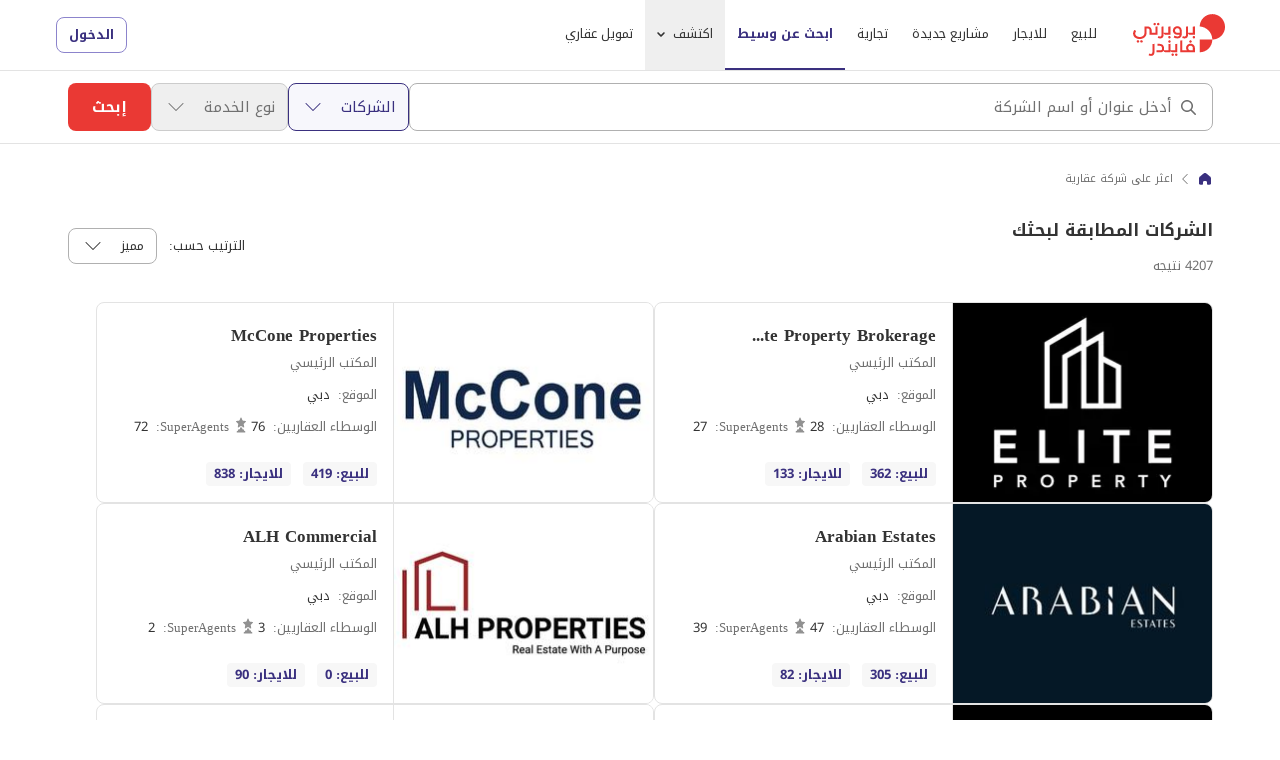

--- FILE ---
content_type: text/html; charset=utf-8
request_url: https://www.propertyfinder.ae/ar/find-broker/search
body_size: 48194
content:
<!DOCTYPE html><html dir="rtl" platform="desktop" lang="ar" style="scroll-behavior:smooth"><head><meta charSet="utf-8"/><meta name="viewport" content="width=device-width, initial-scale=1"/><style>
          :root {
            --styleguide-font-family: '__Open_Sans_554e2b', '__Open_Sans_Fallback_554e2b'
          }

          [dir='rtl']:root {
            --styleguide-font-family: '__arFont_5e1102', '__arFont_Fallback_5e1102'
          }
        </style><meta name="page-name" content="find-broker-search"/><script id="breadcrumbs-schema" type="application/ld+json">{"@context":"http://schema.org","@type":"BreadcrumbList","itemListElement":[{"@type":"ListItem","name":"Property Finder","item":"https://www.propertyfinder.ae/","position":1},{"@type":"ListItem","name":"اعثر على شركة عقارية","item":"https://www.propertyfinder.ae/arundefined","position":2}],"numberOfItems":2}</script><title>اعثر على أفضل الوسطاء العقاريين في الإمارات | بروبرتي فايندر</title><meta name="twitter:card" content="summary_large_image"/><meta name="twitter:site" content="@propertyfinder"/><meta name="robots" content="index,follow"/><meta property="og:title" content="اعثر على أفضل الوسطاء العقاريين في الإمارات | بروبرتي فايندر"/><meta name="twitter:title" content="اعثر على أفضل الوسطاء العقاريين في الإمارات | بروبرتي فايندر"/><meta property="og:type" content="website"/><meta property="og:site_name" content="Property Finder"/><meta name="twitter:image" content="https://static-assets.propertyfinder.com/images/logo-ar.jpg"/><meta property="og:image" content="https://static-assets.propertyfinder.com/images/logo-ar.jpg"/><meta name="description" content="اعثر على خيارات رائعة للعقارات من أفضل الوسطاء العقاريين في الإمارات المعتمدين من قِبل بروبرتي فايندر"/><meta property="og:description" content="اعثر على خيارات رائعة للعقارات من أفضل الوسطاء العقاريين في الإمارات المعتمدين من قِبل بروبرتي فايندر"/><meta name="twitter:description" content="اعثر على خيارات رائعة للعقارات من أفضل الوسطاء العقاريين في الإمارات المعتمدين من قِبل بروبرتي فايندر"/><link href="https://www.propertyfinder.ae/ar/find-broker/search" rel="alternate" hrefLang="ar"/><meta property="og:url" content="https://www.propertyfinder.ae/ar/find-broker/search"/><link href="https://www.propertyfinder.ae/ar/find-broker/search" rel="canonical"/><link href="https://www.propertyfinder.ae/en/find-broker/search" rel="alternate" hrefLang="en"/><link rel="preload" as="image" href="https://www.propertyfinder.ae/broker/0/260/200/MODE/1e02c1/4428-55abao.webp?ctr=ae"/><link rel="preload" as="image" href="https://www.propertyfinder.ae/broker/0/260/200/MODE/5ca5c2/1012-7835co.jpg?ctr=ae"/><link rel="preload" as="image" href="https://www.propertyfinder.ae/broker/0/260/200/MODE/4a7248/4464-34087o.jpg?ctr=ae"/><link rel="preload" as="image" href="https://www.propertyfinder.ae/broker/0/260/200/MODE/736bd9/12833-d4115o.jpg?ctr=ae"/><script id="broker-schema" type="application/ld+json">[{"@context":"http://schema.org","@type":"ItemList","numberOfItems":4207,"itemListElement":[{"@type":["RealEstateAgent","ListItem","Organization"],"name":"Elite Property Brokerage","url":"https://www.propertyfinder.ae/ar/broker/elite-property-brokerage-4428-4428","image":"https://www.propertyfinder.ae/broker/0/260/200/MODE/1e02c1/4428-55abao.webp?ctr=ae","address":"Office 613, Building Onyx Tower 1, Barsha Heights (Tecom), Greens, Dubai, ","telephone":"+971554983109","priceRange":"? AED","position":1},{"@type":["RealEstateAgent","ListItem","Organization"],"name":"McCone Properties","url":"https://www.propertyfinder.ae/ar/broker/mccone-properties-1012-1012","image":"https://www.propertyfinder.ae/broker/0/260/200/MODE/5ca5c2/1012-7835co.jpg?ctr=ae","address":"Office 305, Building Onyx Tower 2, The Greens, n/a, Dubai, ","telephone":"+97143806683","priceRange":"? AED","position":1},{"@type":["RealEstateAgent","ListItem","Organization"],"name":"Arabian Estates","url":"https://www.propertyfinder.ae/ar/broker/arabian-estates-4464-4464","image":"https://www.propertyfinder.ae/broker/0/260/200/MODE/4a7248/4464-34087o.jpg?ctr=ae","address":"Office 11C-07, Building I-Rise Tower, Barsha Heights (Tecom), -, Dubai, ","telephone":"+971529519666","priceRange":"? AED","position":1},{"@type":["RealEstateAgent","ListItem","Organization"],"name":"ALH Commercial","url":"https://www.propertyfinder.ae/ar/broker/alh-commercial-12833-12833","image":"https://www.propertyfinder.ae/broker/0/260/200/MODE/736bd9/12833-d4115o.jpg?ctr=ae","address":"","telephone":"+971521732427","priceRange":"? AED","position":1},{"@type":["RealEstateAgent","ListItem","Organization"],"name":"PARAGON PROPERTIES LLC - RAK","url":"https://www.propertyfinder.ae/ar/broker/paragon-properties-llc-rak-7147-7147","image":"https://www.propertyfinder.ae/broker/0/260/200/MODE/f5d226/7147-9d576o.webp?ctr=ae","address":"","telephone":"+971555300182","priceRange":"? AED","position":1},{"@type":["RealEstateAgent","ListItem","Organization"],"name":"McCone Northern Estates FZ-LLC","url":"https://www.propertyfinder.ae/ar/broker/mccone-northern-estates-fz-llc-7185-7185","image":"https://www.propertyfinder.ae/broker/0/260/200/MODE/2efc45/7185-85282o.webp?ctr=ae","address":"","telephone":"+97143806683","priceRange":"? AED","position":1},{"@type":["RealEstateAgent","ListItem","Organization"],"name":"ALH PROPERTIES","url":"https://www.propertyfinder.ae/ar/broker/alh-properties-3848-3848","image":"https://www.propertyfinder.ae/broker/0/260/200/MODE/5cc122/3848-9646co.jpg?ctr=ae","address":"Office 3206 - Marina Plaza - Dubai Marina","telephone":"+971509782593","priceRange":"? AED","position":1},{"@type":["RealEstateAgent","ListItem","Organization"],"name":"Paragon Properties","url":"https://www.propertyfinder.ae/ar/broker/paragon-properties-5046-5046","image":"https://www.propertyfinder.ae/broker/0/260/200/MODE/aae6e9/5046-33282o.webp?ctr=ae","address":"Office Floor 2, Building Emirates sports Hotel, Dubai Sports City, Dubai Sports City, Dubai, PO Box .","telephone":"+971589004611","priceRange":"? AED","position":1},{"@type":["RealEstateAgent","ListItem","Organization"],"name":"Provident Real Estate","url":"https://www.propertyfinder.ae/ar/broker/provident-real-estate-336-336","image":"https://www.propertyfinder.ae/broker/0/260/200/MODE/6f3bd8/336-41eado.jpg?ctr=ae","address":"Office 1802, Building Marina Plaza, Dubai Marina, Marsa St, Dubai, ","telephone":"+97143233609","priceRange":"? AED","position":1},{"@type":["RealEstateAgent","ListItem","Organization"],"name":"ALH Hospitality","url":"https://www.propertyfinder.ae/ar/broker/alh-hospitality-9036-9036","image":"https://www.propertyfinder.ae/broker/0/260/200/MODE/a876f9/9036-e26b9o.jpg?ctr=ae","address":"","telephone":"","priceRange":"? AED","position":1},{"@type":["RealEstateAgent","ListItem","Organization"],"name":"City Edge","url":"https://www.propertyfinder.ae/ar/broker/city-edge-5823-5823","image":"https://www.propertyfinder.ae/broker/0/260/200/MODE/2fabe0/5823-28e6ao.jpg?ctr=ae","address":"Office 102, Building Al Owais Tower, Ajman Corniche Road, corniche, Ajman, ","telephone":"+971503830018","priceRange":"? AED","position":1},{"@type":["RealEstateAgent","ListItem","Organization"],"name":"CBB Properties LLC","url":"https://www.propertyfinder.ae/ar/broker/cbb-properties-llc-5442-5442","image":"https://www.propertyfinder.ae/broker/0/260/200/MODE/d4f25f/5442-a5f89o.jpg?ctr=ae","address":"Office 202, Building Building 13, Business Bay, Bay Square, Dubai, ","telephone":"+97144297040","priceRange":"? AED","position":1},{"@type":["RealEstateAgent","ListItem","Organization"],"name":"fam Properties - Branch 29","url":"https://www.propertyfinder.ae/ar/broker/fam-properties-branch-29-12571-12571","image":"https://www.propertyfinder.ae/broker/0/260/200/MODE/d9e055/12571-3f2b8o.webp?ctr=ae","address":"304 & 305, Business Bay, Bay Square Building 13, Dubai, United Arab Emirates","telephone":"+97143691700","priceRange":"? AED","position":1},{"@type":["RealEstateAgent","ListItem","Organization"],"name":"Coldwell Banker - Nova Homes","url":"https://www.propertyfinder.ae/ar/broker/coldwell-banker-nova-homes-8201-8201","image":"https://www.propertyfinder.ae/broker/0/260/200/MODE/406f2c/8201-92995o.jpg?ctr=ae","address":"","telephone":"","priceRange":"? AED","position":1},{"@type":["RealEstateAgent","ListItem","Organization"],"name":"F A M Real Estate Broker - Samurai ","url":"https://www.propertyfinder.ae/ar/broker/f-a-m-real-estate-broker-samurai-6646-6646","image":"https://www.propertyfinder.ae/broker/0/260/200/MODE/34e61c/6646-5bf2fo.jpg?ctr=ae","address":"Building 1, Bay Square, 802, Business Bay, Bay Square, Dubai, United Arab Emirates","telephone":"","priceRange":"? AED","position":1},{"@type":["RealEstateAgent","ListItem","Organization"],"name":"Banke International Properties - Commercial","url":"https://www.propertyfinder.ae/ar/broker/banke-international-properties-commercial-9781-9781","image":"https://www.propertyfinder.ae/broker/0/260/200/MODE/cec31a/9781-da160o.jpg?ctr=ae","address":"Office 415, Building Emarat Atrium, Al Quoz, Office 415, Emarat Atrium Building - Sheikh Zayed Rd, Dubai, ","telephone":"+971509449161","priceRange":"? AED","position":1},{"@type":["RealEstateAgent","ListItem","Organization"],"name":"ENGEL & VÖLKERS Dubai - S09","url":"https://www.propertyfinder.ae/ar/broker/engel-volkers-dubai-s09-12796-12796","image":"https://www.propertyfinder.ae/broker/0/260/200/MODE/77e774/12796-48fa0o.webp?ctr=ae","address":"","telephone":"+971521569330","priceRange":"? AED","position":1},{"@type":["RealEstateAgent","ListItem","Organization"],"name":"Dacha Real Estate","url":"https://www.propertyfinder.ae/ar/broker/dacha-real-estate-624-624","image":"https://www.propertyfinder.ae/broker/0/260/200/MODE/e1bdab/624-793c1o.jpg?ctr=ae","address":"Office 2404, Building Marina Plaza, Dubai Marina, Al Marsa Street, Dubai, PO Box 171418","telephone":"+97144232006","priceRange":"? AED","position":1},{"@type":["RealEstateAgent","ListItem","Organization"],"name":"FAM Living","url":"https://www.propertyfinder.ae/ar/broker/fam-living-4613-4613","image":"https://www.propertyfinder.ae/broker/0/260/200/MODE/62c870/4613-f2523o.webp?ctr=ae","address":"Building 13, Office 303 & 304, Bay Square, Business Bay, Burj Khalifa District\t\r\nP.O.Box 215088\tDubai","telephone":"","priceRange":"? AED","position":1},{"@type":["RealEstateAgent","ListItem","Organization"],"name":"Driven Properties","url":"https://www.propertyfinder.ae/ar/broker/driven-properties-948-948","image":"https://www.propertyfinder.ae/broker/0/260/200/MODE/002cd8/948-f2e63o.jpg?ctr=ae","address":"Office 101, Building Emaar Square - Building 3, Downtown Dubai, Sheikh Mohammed bin Rashid Blvd, Dubai, ","telephone":"+97142454800","priceRange":"? AED","position":1}]},{"@context":"http://schema.org","@type":"Organization","logo":"https://www.propertyfinder.ae/assets/logos/logo-ae-ar.svg","url":"https://www.propertyfinder.ae"}]</script><meta name="next-head-count" content="27"/><link rel="dns-prefetch" href="https://connect.facebook.net"/><link rel="preconnect" href="https://connect.facebook.net"/><link rel="dns-prefetch" href="https://www.googletagservices.com"/><link rel="preconnect" href="https://www.googletagservices.com"/><link rel="stylesheet" href="https://www.propertyfinder.ae/acquisition/_next/static/css/8bd69d939a5b24fb.css"/><link rel="dns-prefetch" href="https://securepubads.g.doubleclick.net"/><link rel="preconnect" href="https://securepubads.g.doubleclick.net"/><link rel="dns-prefetch" href="https://www.googletagmanager.com"/><link rel="preconnect" href="https://www.googletagmanager.com"/><link rel="dns-prefetch" href="https://www.google-analytics.com"/><link rel="preconnect" href="https://www.google-analytics.com"/><link rel="dns-prefetch" href="https://static.hotjar.com"/><link rel="preconnect" href="https://static.hotjar.com"/><link rel="dns-prefetch" href="https://cdn.speedcurve.com"/><link rel="preconnect" href="https://cdn.speedcurve.com"/><link rel="preload" href="/partner/static/icons/pf-icons-sprite.svg"/><link rel="icon" type="image/png" sizes="16x16" href="https://static-assets.propertyfinder.com/favicon/favicon-16x16.png"/><link rel="icon" type="image/png" sizes="32x32" href="https://static-assets.propertyfinder.com/favicon/favicon-32x32.png"/><link rel="shortcut icon" type="image/x-icon" sizes="16x16 32x32 48x48" href="https://static-assets.propertyfinder.com/favicon/favicon.ico"/><link rel="icon" type="image/png" sizes="192x192" href="https://static-assets.propertyfinder.com/favicon/android-icon-192x192.png"/><link rel="apple-touch-icon" href="https://static-assets.propertyfinder.com/favicon/apple-icon-76x76.png"/><link rel="apple-touch-icon" sizes="76x76" href="https://static-assets.propertyfinder.com/favicon/apple-icon-76x76.png"/><link rel="apple-touch-icon" sizes="120x120" href="https://static-assets.propertyfinder.com/favicon/apple-icon-120x120.png"/><link rel="apple-touch-icon" sizes="152x152" href="https://static-assets.propertyfinder.com/favicon/apple-icon-152x152.png"/><link rel="apple-touch-icon" sizes="180x180" href="https://static-assets.propertyfinder.com/favicon/apple-icon-180x180.png"/><link rel="mask-icon" href="https://static-assets.propertyfinder.com/favicon/safari-pinned-tab.svg" color="#ef5e4e"/><link rel="manifest" href="/partner/static/site.webmanifest"/><meta charSet="utf-8"/><meta name="locale" content="ar"/><meta name="theme-color" content="#ffffff"/><meta name="google" content="notranslate"/><meta name="application-name" content="Property Finder"/><meta name="msapplication-TileColor" content="#ffffff"/><meta name="msapplication-TileImage" content="https://static-assets.propertyfinder.com/favicon/ms-icon-144x144.png"/><meta name="msapplication-config" content="/partner/static/favicon/browserconfig.xml"/><meta name="msapplication-tap-highlight" content="no"/><meta name="mobile-web-app-capable" content="yes"/><meta name="apple-mobile-web-app-capable" content="yes"/><meta name="apple-mobile-web-app-title" content="Property Finder"/><meta name="apple-mobile-web-app-status-bar-style" content="default"/><meta name="format-detection" content="telephone=no"/><link rel="preload" href="/partner/_next/static/media/403511e41efd5e81-s.p.woff2" as="font" type="font/woff2" crossorigin="anonymous" data-next-font="size-adjust"/><link rel="preload" href="/partner/_next/static/media/c4b9a04531525cc6-s.p.woff2" as="font" type="font/woff2" crossorigin="anonymous" data-next-font="size-adjust"/><link rel="preload" href="/partner/_next/static/media/7e498363e55b2b70-s.p.woff2" as="font" type="font/woff2" crossorigin="anonymous" data-next-font="size-adjust"/><script id="event-queue" data-nscript="beforeInteractive">
              const eventQueue = [];
              const listener = (ev)=> {
                eventQueue.push(ev);
              };
              window.addEventListener("pf-event", listener);
              window.removeQueue = () => {
                window.removeEventListener("pf-event", listener);
                return eventQueue;
              }              
            </script><link rel="preload" href="/partner/_next/static/css/fb8c7a64c24849e8.css" as="style"/><link rel="stylesheet" href="/partner/_next/static/css/fb8c7a64c24849e8.css" data-n-g=""/><link rel="preload" href="/partner/_next/static/css/142efed77d18a503.css" as="style"/><link rel="stylesheet" href="/partner/_next/static/css/142efed77d18a503.css" data-n-p=""/><noscript data-n-css=""></noscript><script defer="" nomodule="" src="/partner/_next/static/chunks/polyfills-42372ed130431b0a.js"></script><script defer="" src="/partner/_next/static/chunks/14371.0788388b1db62a17.js"></script><script defer="" src="/partner/_next/static/chunks/10473.42c616bc611a287e.js"></script><script defer="" src="/partner/_next/static/chunks/3a0e1a48-279f86a5adf814f6.js"></script><script defer="" src="/partner/_next/static/chunks/63330-b6246cffea1a1ee9.js"></script><script defer="" src="/partner/_next/static/chunks/32236.a97de6ecf6241bc6.js"></script><script src="/partner/_next/static/chunks/webpack-ec0ac1f934f9fa27.js" defer=""></script><script src="/partner/_next/static/chunks/main-8b29cf33292f0f21.js" defer=""></script><script src="/partner/_next/static/chunks/pages/_app-f8049e90071214fc.js" defer=""></script><script src="/partner/_next/static/chunks/51997-7f8eea0d24171b4d.js" defer=""></script><script src="/partner/_next/static/chunks/42019-32597934e27b359a.js" defer=""></script><script src="/partner/_next/static/chunks/96881-b1d2bbe5f0aa61eb.js" defer=""></script><script src="/partner/_next/static/chunks/23542-ede76298aa5630f8.js" defer=""></script><script src="/partner/_next/static/chunks/66824-0fc0751d12b80956.js" defer=""></script><script src="/partner/_next/static/chunks/pages/find-broker/search-606a9cd2cca24685.js" defer=""></script><script src="/partner/_next/static/ZZrpWh4XrCQhIk72N4-9L/_buildManifest.js" defer=""></script><script src="/partner/_next/static/ZZrpWh4XrCQhIk72N4-9L/_ssgManifest.js" defer=""></script><style data-styled="" data-styled-version="5.3.6"></style></head><body><script id="__NEXT_DATA__" type="application/json">{"props":{"pageProps":{"adConfig":{"ad_targeting":{"Language":["ar"],"Page_app":["partner"],"Page_type":["front_other"]}},"referer":"https://www.propertyfinder.ae/ar/broker/mazboot-real-estate-brokerage-l-l-c-v2-12981","brokers":{"data":[{"id":4428,"urlSlug":"elite-property-brokerage-4428","name":"Elite Property Brokerage","email":"info@elitepropertydxb.com","phone":"+971554983109","ranking":98.67,"isVerified":false,"clientId":4302,"clientType":"broker","clientSegmentWeight":4000,"totalProperties":495,"propertiesResidentialForRentCount":133,"propertiesResidentialForSaleCount":360,"propertiesCommercialForRentCount":0,"propertiesCommercialForSaleCount":2,"address":"Office 613, Building Onyx Tower 1, Barsha Heights (Tecom), Greens, Dubai, ","licenseNumber":"25831","licenseLabel":"RERA","location":"دبي","locationId":1,"description":"","transactionsCount":0,"totalAgents":28,"totalSuperAgents":27,"logo":{"token":"","path":"4428/55abao.png","links":{"desktop":"https://www.propertyfinder.ae/broker/0/260/200/MODE/1e02c1/4428-55abao.webp?ctr=ae","desktop2x":"https://www.propertyfinder.ae/broker/0/520/400/MODE/7f1928/4428-55abao.webp?ctr=ae","desktop2xJpg":"https://www.propertyfinder.ae/broker/0/520/400/MODE/7f1928/4428-55abao.jpg?ctr=ae","desktop2xWebp":"https://www.propertyfinder.ae/broker/0/520/400/MODE/7f1928/4428-55abao.webp?ctr=ae","desktopJpg":"https://www.propertyfinder.ae/broker/0/260/200/MODE/1e02c1/4428-55abao.jpg?ctr=ae","desktopWebp":"https://www.propertyfinder.ae/broker/0/260/200/MODE/1e02c1/4428-55abao.webp?ctr=ae","logoSmall":"https://www.propertyfinder.ae/broker/0/178/98/MODE/547989/4428-55abao.webp?ctr=ae","logoSmallJpg":"https://www.propertyfinder.ae/broker/0/178/98/MODE/547989/4428-55abao.jpg?ctr=ae","logoSmallWebp":"https://www.propertyfinder.ae/broker/0/178/98/MODE/547989/4428-55abao.webp?ctr=ae","mobile":"https://www.propertyfinder.ae/broker/0/130/100/MODE/3bd9a1/4428-55abao.webp?ctr=ae","mobileJpg":"https://www.propertyfinder.ae/broker/0/130/100/MODE/3bd9a1/4428-55abao.jpg?ctr=ae","mobileWebp":"https://www.propertyfinder.ae/broker/0/130/100/MODE/3bd9a1/4428-55abao.webp?ctr=ae"}},"awards":[],"parentId":0,"isMainBranch":false,"totalBranches":0},{"id":1012,"urlSlug":"mccone-properties-1012","name":"McCone Properties","email":"info@mcconeproperties.com","phone":"+97143806683","ranking":82.2,"isVerified":false,"clientId":911,"clientType":"broker","clientSegmentWeight":4000,"totalProperties":1257,"propertiesResidentialForRentCount":834,"propertiesResidentialForSaleCount":412,"propertiesCommercialForRentCount":4,"propertiesCommercialForSaleCount":7,"address":"Office 305, Building Onyx Tower 2, The Greens, n/a, Dubai, ","licenseNumber":"12065","licenseLabel":"RERA","location":"دبي","locationId":1,"description":"","transactionsCount":0,"totalAgents":76,"totalSuperAgents":72,"logo":{"token":"","path":"1012/7835co.jpg","links":{"desktop":"https://www.propertyfinder.ae/broker/0/260/200/MODE/5ca5c2/1012-7835co.jpg?ctr=ae","desktop2x":"https://www.propertyfinder.ae/broker/0/520/400/MODE/87ba9d/1012-7835co.jpg?ctr=ae","desktop2xJpg":"https://www.propertyfinder.ae/broker/0/520/400/MODE/87ba9d/1012-7835co.jpg?ctr=ae","desktop2xWebp":"https://www.propertyfinder.ae/broker/0/520/400/MODE/87ba9d/1012-7835co.webp?ctr=ae","desktopJpg":"https://www.propertyfinder.ae/broker/0/260/200/MODE/5ca5c2/1012-7835co.jpg?ctr=ae","desktopWebp":"https://www.propertyfinder.ae/broker/0/260/200/MODE/5ca5c2/1012-7835co.webp?ctr=ae","logoSmall":"https://www.propertyfinder.ae/broker/0/178/98/MODE/4df82c/1012-7835co.jpg?ctr=ae","logoSmallJpg":"https://www.propertyfinder.ae/broker/0/178/98/MODE/4df82c/1012-7835co.jpg?ctr=ae","logoSmallWebp":"https://www.propertyfinder.ae/broker/0/178/98/MODE/4df82c/1012-7835co.webp?ctr=ae","mobile":"https://www.propertyfinder.ae/broker/0/130/100/MODE/2c117f/1012-7835co.jpg?ctr=ae","mobileJpg":"https://www.propertyfinder.ae/broker/0/130/100/MODE/2c117f/1012-7835co.jpg?ctr=ae","mobileWebp":"https://www.propertyfinder.ae/broker/0/130/100/MODE/2c117f/1012-7835co.webp?ctr=ae"}},"awards":[],"parentId":0,"isMainBranch":true,"totalBranches":3},{"id":4464,"urlSlug":"arabian-estates-4464","name":"Arabian Estates","email":"danial@arabianestates.ae","phone":"+971529519666","ranking":82.19,"isVerified":false,"clientId":4338,"clientType":"broker","clientSegmentWeight":4000,"totalProperties":387,"propertiesResidentialForRentCount":82,"propertiesResidentialForSaleCount":304,"propertiesCommercialForRentCount":0,"propertiesCommercialForSaleCount":1,"address":"Office 11C-07, Building I-Rise Tower, Barsha Heights (Tecom), -, Dubai, ","licenseNumber":"26077","licenseLabel":"RERA","location":"دبي","locationId":1,"description":"","transactionsCount":0,"totalAgents":47,"totalSuperAgents":39,"logo":{"token":"","path":"4464/34087o.jpg","links":{"desktop":"https://www.propertyfinder.ae/broker/0/260/200/MODE/4a7248/4464-34087o.jpg?ctr=ae","desktop2x":"https://www.propertyfinder.ae/broker/0/520/400/MODE/de44cc/4464-34087o.jpg?ctr=ae","desktop2xJpg":"https://www.propertyfinder.ae/broker/0/520/400/MODE/de44cc/4464-34087o.jpg?ctr=ae","desktop2xWebp":"https://www.propertyfinder.ae/broker/0/520/400/MODE/de44cc/4464-34087o.webp?ctr=ae","desktopJpg":"https://www.propertyfinder.ae/broker/0/260/200/MODE/4a7248/4464-34087o.jpg?ctr=ae","desktopWebp":"https://www.propertyfinder.ae/broker/0/260/200/MODE/4a7248/4464-34087o.webp?ctr=ae","logoSmall":"https://www.propertyfinder.ae/broker/0/178/98/MODE/0a62e9/4464-34087o.jpg?ctr=ae","logoSmallJpg":"https://www.propertyfinder.ae/broker/0/178/98/MODE/0a62e9/4464-34087o.jpg?ctr=ae","logoSmallWebp":"https://www.propertyfinder.ae/broker/0/178/98/MODE/0a62e9/4464-34087o.webp?ctr=ae","mobile":"https://www.propertyfinder.ae/broker/0/130/100/MODE/9331fd/4464-34087o.jpg?ctr=ae","mobileJpg":"https://www.propertyfinder.ae/broker/0/130/100/MODE/9331fd/4464-34087o.jpg?ctr=ae","mobileWebp":"https://www.propertyfinder.ae/broker/0/130/100/MODE/9331fd/4464-34087o.webp?ctr=ae"}},"awards":[],"parentId":0,"isMainBranch":true,"totalBranches":1},{"id":12833,"urlSlug":"alh-commercial-12833","name":"ALH Commercial","email":"commercial@alhprops.com","phone":"+971521732427","ranking":78.15,"isVerified":false,"clientId":12704,"clientType":"broker","clientSegmentWeight":4000,"totalProperties":90,"propertiesResidentialForRentCount":0,"propertiesResidentialForSaleCount":0,"propertiesCommercialForRentCount":90,"propertiesCommercialForSaleCount":0,"address":"","licenseNumber":"23372","licenseLabel":"RERA","location":"دبي","locationId":1,"description":"","transactionsCount":0,"totalAgents":3,"totalSuperAgents":2,"logo":{"token":"","path":"12833/d4115o.jpg","links":{"desktop":"https://www.propertyfinder.ae/broker/0/260/200/MODE/736bd9/12833-d4115o.jpg?ctr=ae","desktop2x":"https://www.propertyfinder.ae/broker/0/520/400/MODE/239f4c/12833-d4115o.jpg?ctr=ae","desktop2xJpg":"https://www.propertyfinder.ae/broker/0/520/400/MODE/239f4c/12833-d4115o.jpg?ctr=ae","desktop2xWebp":"https://www.propertyfinder.ae/broker/0/520/400/MODE/239f4c/12833-d4115o.webp?ctr=ae","desktopJpg":"https://www.propertyfinder.ae/broker/0/260/200/MODE/736bd9/12833-d4115o.jpg?ctr=ae","desktopWebp":"https://www.propertyfinder.ae/broker/0/260/200/MODE/736bd9/12833-d4115o.webp?ctr=ae","logoSmall":"https://www.propertyfinder.ae/broker/0/178/98/MODE/327a2e/12833-d4115o.jpg?ctr=ae","logoSmallJpg":"https://www.propertyfinder.ae/broker/0/178/98/MODE/327a2e/12833-d4115o.jpg?ctr=ae","logoSmallWebp":"https://www.propertyfinder.ae/broker/0/178/98/MODE/327a2e/12833-d4115o.webp?ctr=ae","mobile":"https://www.propertyfinder.ae/broker/0/130/100/MODE/61e121/12833-d4115o.jpg?ctr=ae","mobileJpg":"https://www.propertyfinder.ae/broker/0/130/100/MODE/61e121/12833-d4115o.jpg?ctr=ae","mobileWebp":"https://www.propertyfinder.ae/broker/0/130/100/MODE/61e121/12833-d4115o.webp?ctr=ae"}},"awards":[],"parentId":3848,"isMainBranch":false,"totalBranches":0},{"id":7147,"urlSlug":"paragon-properties-llc-rak-7147","name":"PARAGON PROPERTIES LLC - RAK","email":"christiaan@paragonrak.com","phone":"+971555300182","ranking":65.99,"isVerified":false,"clientId":7021,"clientType":"broker","clientSegmentWeight":4000,"totalProperties":324,"propertiesResidentialForRentCount":96,"propertiesResidentialForSaleCount":213,"propertiesCommercialForRentCount":6,"propertiesCommercialForSaleCount":9,"address":"","licenseNumber":"28857","licenseLabel":"RERA","location":"دبي","locationId":1,"description":"","transactionsCount":0,"totalAgents":11,"totalSuperAgents":4,"logo":{"token":"","path":"7147/9d576o.png","links":{"desktop":"https://www.propertyfinder.ae/broker/0/260/200/MODE/f5d226/7147-9d576o.webp?ctr=ae","desktop2x":"https://www.propertyfinder.ae/broker/0/520/400/MODE/5fa587/7147-9d576o.webp?ctr=ae","desktop2xJpg":"https://www.propertyfinder.ae/broker/0/520/400/MODE/5fa587/7147-9d576o.jpg?ctr=ae","desktop2xWebp":"https://www.propertyfinder.ae/broker/0/520/400/MODE/5fa587/7147-9d576o.webp?ctr=ae","desktopJpg":"https://www.propertyfinder.ae/broker/0/260/200/MODE/f5d226/7147-9d576o.jpg?ctr=ae","desktopWebp":"https://www.propertyfinder.ae/broker/0/260/200/MODE/f5d226/7147-9d576o.webp?ctr=ae","logoSmall":"https://www.propertyfinder.ae/broker/0/178/98/MODE/7c25af/7147-9d576o.webp?ctr=ae","logoSmallJpg":"https://www.propertyfinder.ae/broker/0/178/98/MODE/7c25af/7147-9d576o.jpg?ctr=ae","logoSmallWebp":"https://www.propertyfinder.ae/broker/0/178/98/MODE/7c25af/7147-9d576o.webp?ctr=ae","mobile":"https://www.propertyfinder.ae/broker/0/130/100/MODE/2abdf7/7147-9d576o.webp?ctr=ae","mobileJpg":"https://www.propertyfinder.ae/broker/0/130/100/MODE/2abdf7/7147-9d576o.jpg?ctr=ae","mobileWebp":"https://www.propertyfinder.ae/broker/0/130/100/MODE/2abdf7/7147-9d576o.webp?ctr=ae"}},"awards":[],"parentId":5046,"isMainBranch":false,"totalBranches":0},{"id":7185,"urlSlug":"mccone-northern-estates-fz-llc-7185","name":"McCone Northern Estates FZ-LLC","email":"sam@mcconeproperties.com","phone":"+97143806683","ranking":65.94,"isVerified":false,"clientId":7059,"clientType":"broker","clientSegmentWeight":4000,"totalProperties":24,"propertiesResidentialForRentCount":1,"propertiesResidentialForSaleCount":23,"propertiesCommercialForRentCount":0,"propertiesCommercialForSaleCount":0,"address":"","licenseNumber":"12065","licenseLabel":"RERA","location":"دبي","locationId":1,"description":"","transactionsCount":0,"totalAgents":1,"totalSuperAgents":1,"logo":{"token":"","path":"7185/85282o.png","links":{"desktop":"https://www.propertyfinder.ae/broker/0/260/200/MODE/2efc45/7185-85282o.webp?ctr=ae","desktop2x":"https://www.propertyfinder.ae/broker/0/520/400/MODE/d9b6da/7185-85282o.webp?ctr=ae","desktop2xJpg":"https://www.propertyfinder.ae/broker/0/520/400/MODE/d9b6da/7185-85282o.jpg?ctr=ae","desktop2xWebp":"https://www.propertyfinder.ae/broker/0/520/400/MODE/d9b6da/7185-85282o.webp?ctr=ae","desktopJpg":"https://www.propertyfinder.ae/broker/0/260/200/MODE/2efc45/7185-85282o.jpg?ctr=ae","desktopWebp":"https://www.propertyfinder.ae/broker/0/260/200/MODE/2efc45/7185-85282o.webp?ctr=ae","logoSmall":"https://www.propertyfinder.ae/broker/0/178/98/MODE/d85250/7185-85282o.webp?ctr=ae","logoSmallJpg":"https://www.propertyfinder.ae/broker/0/178/98/MODE/d85250/7185-85282o.jpg?ctr=ae","logoSmallWebp":"https://www.propertyfinder.ae/broker/0/178/98/MODE/d85250/7185-85282o.webp?ctr=ae","mobile":"https://www.propertyfinder.ae/broker/0/130/100/MODE/6b6d28/7185-85282o.webp?ctr=ae","mobileJpg":"https://www.propertyfinder.ae/broker/0/130/100/MODE/6b6d28/7185-85282o.jpg?ctr=ae","mobileWebp":"https://www.propertyfinder.ae/broker/0/130/100/MODE/6b6d28/7185-85282o.webp?ctr=ae"}},"awards":[],"parentId":1012,"isMainBranch":false,"totalBranches":0},{"id":3848,"urlSlug":"alh-properties-3848","name":"ALH PROPERTIES","email":"asem.alhelwani@alhprops.com","phone":"+971509782593","ranking":65.4,"isVerified":false,"clientId":3722,"clientType":"broker","clientSegmentWeight":4000,"totalProperties":280,"propertiesResidentialForRentCount":95,"propertiesResidentialForSaleCount":182,"propertiesCommercialForRentCount":0,"propertiesCommercialForSaleCount":3,"address":"Office 3206 - Marina Plaza - Dubai Marina","licenseNumber":"23372","licenseLabel":"RERA","location":"دبي","locationId":1,"description":"","transactionsCount":0,"totalAgents":35,"totalSuperAgents":17,"logo":{"token":"","path":"3848/9646co.jpg","links":{"desktop":"https://www.propertyfinder.ae/broker/0/260/200/MODE/5cc122/3848-9646co.jpg?ctr=ae","desktop2x":"https://www.propertyfinder.ae/broker/0/520/400/MODE/f5242e/3848-9646co.jpg?ctr=ae","desktop2xJpg":"https://www.propertyfinder.ae/broker/0/520/400/MODE/f5242e/3848-9646co.jpg?ctr=ae","desktop2xWebp":"https://www.propertyfinder.ae/broker/0/520/400/MODE/f5242e/3848-9646co.webp?ctr=ae","desktopJpg":"https://www.propertyfinder.ae/broker/0/260/200/MODE/5cc122/3848-9646co.jpg?ctr=ae","desktopWebp":"https://www.propertyfinder.ae/broker/0/260/200/MODE/5cc122/3848-9646co.webp?ctr=ae","logoSmall":"https://www.propertyfinder.ae/broker/0/178/98/MODE/dd7fc0/3848-9646co.jpg?ctr=ae","logoSmallJpg":"https://www.propertyfinder.ae/broker/0/178/98/MODE/dd7fc0/3848-9646co.jpg?ctr=ae","logoSmallWebp":"https://www.propertyfinder.ae/broker/0/178/98/MODE/dd7fc0/3848-9646co.webp?ctr=ae","mobile":"https://www.propertyfinder.ae/broker/0/130/100/MODE/ebd987/3848-9646co.jpg?ctr=ae","mobileJpg":"https://www.propertyfinder.ae/broker/0/130/100/MODE/ebd987/3848-9646co.jpg?ctr=ae","mobileWebp":"https://www.propertyfinder.ae/broker/0/130/100/MODE/ebd987/3848-9646co.webp?ctr=ae"}},"awards":[],"parentId":0,"isMainBranch":true,"totalBranches":3},{"id":5046,"urlSlug":"paragon-properties-5046","name":"Paragon Properties","email":"angelo@paragonproperties.ae","phone":"+971589004611","ranking":65.24,"isVerified":false,"clientId":4920,"clientType":"broker","clientSegmentWeight":4000,"totalProperties":298,"propertiesResidentialForRentCount":178,"propertiesResidentialForSaleCount":118,"propertiesCommercialForRentCount":1,"propertiesCommercialForSaleCount":1,"address":"Office Floor 2, Building Emirates sports Hotel, Dubai Sports City, Dubai Sports City, Dubai, PO Box .","licenseNumber":"28857","licenseLabel":"RERA","location":"دبي","locationId":1,"description":"","transactionsCount":0,"totalAgents":34,"totalSuperAgents":31,"logo":{"token":"","path":"5046/33282o.png","links":{"desktop":"https://www.propertyfinder.ae/broker/0/260/200/MODE/aae6e9/5046-33282o.webp?ctr=ae","desktop2x":"https://www.propertyfinder.ae/broker/0/520/400/MODE/8feb25/5046-33282o.webp?ctr=ae","desktop2xJpg":"https://www.propertyfinder.ae/broker/0/520/400/MODE/8feb25/5046-33282o.jpg?ctr=ae","desktop2xWebp":"https://www.propertyfinder.ae/broker/0/520/400/MODE/8feb25/5046-33282o.webp?ctr=ae","desktopJpg":"https://www.propertyfinder.ae/broker/0/260/200/MODE/aae6e9/5046-33282o.jpg?ctr=ae","desktopWebp":"https://www.propertyfinder.ae/broker/0/260/200/MODE/aae6e9/5046-33282o.webp?ctr=ae","logoSmall":"https://www.propertyfinder.ae/broker/0/178/98/MODE/fbebd7/5046-33282o.webp?ctr=ae","logoSmallJpg":"https://www.propertyfinder.ae/broker/0/178/98/MODE/fbebd7/5046-33282o.jpg?ctr=ae","logoSmallWebp":"https://www.propertyfinder.ae/broker/0/178/98/MODE/fbebd7/5046-33282o.webp?ctr=ae","mobile":"https://www.propertyfinder.ae/broker/0/130/100/MODE/79afd3/5046-33282o.webp?ctr=ae","mobileJpg":"https://www.propertyfinder.ae/broker/0/130/100/MODE/79afd3/5046-33282o.jpg?ctr=ae","mobileWebp":"https://www.propertyfinder.ae/broker/0/130/100/MODE/79afd3/5046-33282o.webp?ctr=ae"}},"awards":[],"parentId":0,"isMainBranch":true,"totalBranches":1},{"id":336,"urlSlug":"provident-real-estate-336","name":"Provident Real Estate","email":"loai@providentestate.com","phone":"+97143233609","ranking":64.66,"isVerified":false,"clientId":260,"clientType":"broker","clientSegmentWeight":4000,"totalProperties":1335,"propertiesResidentialForRentCount":454,"propertiesResidentialForSaleCount":855,"propertiesCommercialForRentCount":26,"propertiesCommercialForSaleCount":0,"address":"Office 1802, Building Marina Plaza, Dubai Marina, Marsa St, Dubai, ","licenseNumber":"1933","licenseLabel":"RERA","location":"دبي","locationId":1,"description":"","transactionsCount":0,"totalAgents":164,"totalSuperAgents":45,"logo":{"token":"","path":"336/41eado.jpg","links":{"desktop":"https://www.propertyfinder.ae/broker/0/260/200/MODE/6f3bd8/336-41eado.jpg?ctr=ae","desktop2x":"https://www.propertyfinder.ae/broker/0/520/400/MODE/988b19/336-41eado.jpg?ctr=ae","desktop2xJpg":"https://www.propertyfinder.ae/broker/0/520/400/MODE/988b19/336-41eado.jpg?ctr=ae","desktop2xWebp":"https://www.propertyfinder.ae/broker/0/520/400/MODE/988b19/336-41eado.webp?ctr=ae","desktopJpg":"https://www.propertyfinder.ae/broker/0/260/200/MODE/6f3bd8/336-41eado.jpg?ctr=ae","desktopWebp":"https://www.propertyfinder.ae/broker/0/260/200/MODE/6f3bd8/336-41eado.webp?ctr=ae","logoSmall":"https://www.propertyfinder.ae/broker/0/178/98/MODE/645b6b/336-41eado.jpg?ctr=ae","logoSmallJpg":"https://www.propertyfinder.ae/broker/0/178/98/MODE/645b6b/336-41eado.jpg?ctr=ae","logoSmallWebp":"https://www.propertyfinder.ae/broker/0/178/98/MODE/645b6b/336-41eado.webp?ctr=ae","mobile":"https://www.propertyfinder.ae/broker/0/130/100/MODE/63e38b/336-41eado.jpg?ctr=ae","mobileJpg":"https://www.propertyfinder.ae/broker/0/130/100/MODE/63e38b/336-41eado.jpg?ctr=ae","mobileWebp":"https://www.propertyfinder.ae/broker/0/130/100/MODE/63e38b/336-41eado.webp?ctr=ae"}},"awards":[],"parentId":0,"isMainBranch":true,"totalBranches":3},{"id":9036,"urlSlug":"alh-hospitality-9036","name":"ALH Hospitality","email":"","phone":"","ranking":64.29,"isVerified":false,"clientId":8910,"clientType":"short_term","clientSegmentWeight":4000,"totalProperties":55,"propertiesResidentialForRentCount":55,"propertiesResidentialForSaleCount":0,"propertiesCommercialForRentCount":0,"propertiesCommercialForSaleCount":0,"address":"","licenseNumber":"23372","licenseLabel":"RERA","location":"دبي","locationId":1,"description":"","transactionsCount":0,"totalAgents":1,"totalSuperAgents":1,"logo":{"token":"","path":"9036/e26b9o.jpg","links":{"desktop":"https://www.propertyfinder.ae/broker/0/260/200/MODE/a876f9/9036-e26b9o.jpg?ctr=ae","desktop2x":"https://www.propertyfinder.ae/broker/0/520/400/MODE/50d8a8/9036-e26b9o.jpg?ctr=ae","desktop2xJpg":"https://www.propertyfinder.ae/broker/0/520/400/MODE/50d8a8/9036-e26b9o.jpg?ctr=ae","desktop2xWebp":"https://www.propertyfinder.ae/broker/0/520/400/MODE/50d8a8/9036-e26b9o.webp?ctr=ae","desktopJpg":"https://www.propertyfinder.ae/broker/0/260/200/MODE/a876f9/9036-e26b9o.jpg?ctr=ae","desktopWebp":"https://www.propertyfinder.ae/broker/0/260/200/MODE/a876f9/9036-e26b9o.webp?ctr=ae","logoSmall":"https://www.propertyfinder.ae/broker/0/178/98/MODE/2fb401/9036-e26b9o.jpg?ctr=ae","logoSmallJpg":"https://www.propertyfinder.ae/broker/0/178/98/MODE/2fb401/9036-e26b9o.jpg?ctr=ae","logoSmallWebp":"https://www.propertyfinder.ae/broker/0/178/98/MODE/2fb401/9036-e26b9o.webp?ctr=ae","mobile":"https://www.propertyfinder.ae/broker/0/130/100/MODE/edea6a/9036-e26b9o.jpg?ctr=ae","mobileJpg":"https://www.propertyfinder.ae/broker/0/130/100/MODE/edea6a/9036-e26b9o.jpg?ctr=ae","mobileWebp":"https://www.propertyfinder.ae/broker/0/130/100/MODE/edea6a/9036-e26b9o.webp?ctr=ae"}},"awards":[],"parentId":3848,"isMainBranch":false,"totalBranches":0},{"id":5823,"urlSlug":"city-edge-5823","name":"City Edge","email":"ahmed@cityedgere.com","phone":"+971503830018","ranking":32.59,"isVerified":false,"clientId":5697,"clientType":"broker","clientSegmentWeight":4000,"totalProperties":1369,"propertiesResidentialForRentCount":0,"propertiesResidentialForSaleCount":1369,"propertiesCommercialForRentCount":0,"propertiesCommercialForSaleCount":0,"address":"Office 102, Building Al Owais Tower, Ajman Corniche Road, corniche, Ajman, ","licenseNumber":"1098714","licenseLabel":"License","location":"عجمان","locationId":5,"description":"","transactionsCount":0,"totalAgents":19,"totalSuperAgents":10,"logo":{"token":"","path":"5823/28e6ao.jpg","links":{"desktop":"https://www.propertyfinder.ae/broker/0/260/200/MODE/2fabe0/5823-28e6ao.jpg?ctr=ae","desktop2x":"https://www.propertyfinder.ae/broker/0/520/400/MODE/b2262f/5823-28e6ao.jpg?ctr=ae","desktop2xJpg":"https://www.propertyfinder.ae/broker/0/520/400/MODE/b2262f/5823-28e6ao.jpg?ctr=ae","desktop2xWebp":"https://www.propertyfinder.ae/broker/0/520/400/MODE/b2262f/5823-28e6ao.webp?ctr=ae","desktopJpg":"https://www.propertyfinder.ae/broker/0/260/200/MODE/2fabe0/5823-28e6ao.jpg?ctr=ae","desktopWebp":"https://www.propertyfinder.ae/broker/0/260/200/MODE/2fabe0/5823-28e6ao.webp?ctr=ae","logoSmall":"https://www.propertyfinder.ae/broker/0/178/98/MODE/6fbc5c/5823-28e6ao.jpg?ctr=ae","logoSmallJpg":"https://www.propertyfinder.ae/broker/0/178/98/MODE/6fbc5c/5823-28e6ao.jpg?ctr=ae","logoSmallWebp":"https://www.propertyfinder.ae/broker/0/178/98/MODE/6fbc5c/5823-28e6ao.webp?ctr=ae","mobile":"https://www.propertyfinder.ae/broker/0/130/100/MODE/9f8a91/5823-28e6ao.jpg?ctr=ae","mobileJpg":"https://www.propertyfinder.ae/broker/0/130/100/MODE/9f8a91/5823-28e6ao.jpg?ctr=ae","mobileWebp":"https://www.propertyfinder.ae/broker/0/130/100/MODE/9f8a91/5823-28e6ao.webp?ctr=ae"}},"awards":[],"parentId":0,"isMainBranch":false,"totalBranches":0},{"id":5442,"urlSlug":"cbb-properties-llc-5442","name":"CBB Properties LLC","email":"hadi@drivenproperties.com","phone":"+97144297040","ranking":97.95,"isVerified":false,"clientId":5316,"clientType":"broker","clientSegmentWeight":4000,"totalProperties":508,"propertiesResidentialForRentCount":0,"propertiesResidentialForSaleCount":0,"propertiesCommercialForRentCount":432,"propertiesCommercialForSaleCount":76,"address":"Office 202, Building Building 13, Business Bay, Bay Square, Dubai, ","licenseNumber":"34991","licenseLabel":"RERA","location":"دبي","locationId":1,"description":"","transactionsCount":0,"totalAgents":24,"totalSuperAgents":13,"logo":{"token":"","path":"5442/a5f89o.jpg","links":{"desktop":"https://www.propertyfinder.ae/broker/0/260/200/MODE/d4f25f/5442-a5f89o.jpg?ctr=ae","desktop2x":"https://www.propertyfinder.ae/broker/0/520/400/MODE/b5c032/5442-a5f89o.jpg?ctr=ae","desktop2xJpg":"https://www.propertyfinder.ae/broker/0/520/400/MODE/b5c032/5442-a5f89o.jpg?ctr=ae","desktop2xWebp":"https://www.propertyfinder.ae/broker/0/520/400/MODE/b5c032/5442-a5f89o.webp?ctr=ae","desktopJpg":"https://www.propertyfinder.ae/broker/0/260/200/MODE/d4f25f/5442-a5f89o.jpg?ctr=ae","desktopWebp":"https://www.propertyfinder.ae/broker/0/260/200/MODE/d4f25f/5442-a5f89o.webp?ctr=ae","logoSmall":"https://www.propertyfinder.ae/broker/0/178/98/MODE/7496e9/5442-a5f89o.jpg?ctr=ae","logoSmallJpg":"https://www.propertyfinder.ae/broker/0/178/98/MODE/7496e9/5442-a5f89o.jpg?ctr=ae","logoSmallWebp":"https://www.propertyfinder.ae/broker/0/178/98/MODE/7496e9/5442-a5f89o.webp?ctr=ae","mobile":"https://www.propertyfinder.ae/broker/0/130/100/MODE/8bcae7/5442-a5f89o.jpg?ctr=ae","mobileJpg":"https://www.propertyfinder.ae/broker/0/130/100/MODE/8bcae7/5442-a5f89o.jpg?ctr=ae","mobileWebp":"https://www.propertyfinder.ae/broker/0/130/100/MODE/8bcae7/5442-a5f89o.webp?ctr=ae"}},"awards":[],"parentId":0,"isMainBranch":false,"totalBranches":0},{"id":12571,"urlSlug":"fam-properties-branch-29-12571","name":"fam Properties - Branch 29","email":"fam.theranches@famproperties.com","phone":"+97143691700","ranking":97.34,"isVerified":false,"clientId":12442,"clientType":"broker","clientSegmentWeight":4000,"totalProperties":178,"propertiesResidentialForRentCount":89,"propertiesResidentialForSaleCount":87,"propertiesCommercialForRentCount":0,"propertiesCommercialForSaleCount":2,"address":"304 \u0026 305, Business Bay, Bay Square Building 13, Dubai, United Arab Emirates","licenseNumber":"1858","licenseLabel":"RERA","location":"دبي","locationId":1,"description":"","transactionsCount":0,"totalAgents":11,"totalSuperAgents":3,"logo":{"token":"","path":"12571/3f2b8o.png","links":{"desktop":"https://www.propertyfinder.ae/broker/0/260/200/MODE/d9e055/12571-3f2b8o.webp?ctr=ae","desktop2x":"https://www.propertyfinder.ae/broker/0/520/400/MODE/33f176/12571-3f2b8o.webp?ctr=ae","desktop2xJpg":"https://www.propertyfinder.ae/broker/0/520/400/MODE/33f176/12571-3f2b8o.jpg?ctr=ae","desktop2xWebp":"https://www.propertyfinder.ae/broker/0/520/400/MODE/33f176/12571-3f2b8o.webp?ctr=ae","desktopJpg":"https://www.propertyfinder.ae/broker/0/260/200/MODE/d9e055/12571-3f2b8o.jpg?ctr=ae","desktopWebp":"https://www.propertyfinder.ae/broker/0/260/200/MODE/d9e055/12571-3f2b8o.webp?ctr=ae","logoSmall":"https://www.propertyfinder.ae/broker/0/178/98/MODE/032dd5/12571-3f2b8o.webp?ctr=ae","logoSmallJpg":"https://www.propertyfinder.ae/broker/0/178/98/MODE/032dd5/12571-3f2b8o.jpg?ctr=ae","logoSmallWebp":"https://www.propertyfinder.ae/broker/0/178/98/MODE/032dd5/12571-3f2b8o.webp?ctr=ae","mobile":"https://www.propertyfinder.ae/broker/0/130/100/MODE/f50572/12571-3f2b8o.webp?ctr=ae","mobileJpg":"https://www.propertyfinder.ae/broker/0/130/100/MODE/f50572/12571-3f2b8o.jpg?ctr=ae","mobileWebp":"https://www.propertyfinder.ae/broker/0/130/100/MODE/f50572/12571-3f2b8o.webp?ctr=ae"}},"awards":[],"parentId":4193,"isMainBranch":false,"totalBranches":0},{"id":8201,"urlSlug":"coldwell-banker-nova-homes-8201","name":"Coldwell Banker - Nova Homes","email":"","phone":"","ranking":95.42,"isVerified":false,"clientId":8075,"clientType":"broker","clientSegmentWeight":4000,"totalProperties":37,"propertiesResidentialForRentCount":18,"propertiesResidentialForSaleCount":19,"propertiesCommercialForRentCount":0,"propertiesCommercialForSaleCount":0,"address":"","licenseNumber":"1201","licenseLabel":"RERA","location":"دبي","locationId":1,"description":"","transactionsCount":0,"totalAgents":1,"totalSuperAgents":1,"logo":{"token":"","path":"8201/92995o.jpg","links":{"desktop":"https://www.propertyfinder.ae/broker/0/260/200/MODE/406f2c/8201-92995o.jpg?ctr=ae","desktop2x":"https://www.propertyfinder.ae/broker/0/520/400/MODE/9e2c7a/8201-92995o.jpg?ctr=ae","desktop2xJpg":"https://www.propertyfinder.ae/broker/0/520/400/MODE/9e2c7a/8201-92995o.jpg?ctr=ae","desktop2xWebp":"https://www.propertyfinder.ae/broker/0/520/400/MODE/9e2c7a/8201-92995o.webp?ctr=ae","desktopJpg":"https://www.propertyfinder.ae/broker/0/260/200/MODE/406f2c/8201-92995o.jpg?ctr=ae","desktopWebp":"https://www.propertyfinder.ae/broker/0/260/200/MODE/406f2c/8201-92995o.webp?ctr=ae","logoSmall":"https://www.propertyfinder.ae/broker/0/178/98/MODE/fea368/8201-92995o.jpg?ctr=ae","logoSmallJpg":"https://www.propertyfinder.ae/broker/0/178/98/MODE/fea368/8201-92995o.jpg?ctr=ae","logoSmallWebp":"https://www.propertyfinder.ae/broker/0/178/98/MODE/fea368/8201-92995o.webp?ctr=ae","mobile":"https://www.propertyfinder.ae/broker/0/130/100/MODE/3976a1/8201-92995o.jpg?ctr=ae","mobileJpg":"https://www.propertyfinder.ae/broker/0/130/100/MODE/3976a1/8201-92995o.jpg?ctr=ae","mobileWebp":"https://www.propertyfinder.ae/broker/0/130/100/MODE/3976a1/8201-92995o.webp?ctr=ae"}},"awards":[],"parentId":12926,"isMainBranch":false,"totalBranches":0},{"id":6646,"urlSlug":"f-a-m-real-estate-broker-samurai-6646","name":"F A M Real Estate Broker - Samurai ","email":"","phone":"","ranking":89.42,"isVerified":false,"clientId":6520,"clientType":"broker","clientSegmentWeight":4000,"totalProperties":329,"propertiesResidentialForRentCount":68,"propertiesResidentialForSaleCount":259,"propertiesCommercialForRentCount":0,"propertiesCommercialForSaleCount":2,"address":"Building 1, Bay Square, 802, Business Bay, Bay Square, Dubai, United Arab Emirates","licenseNumber":"1858","licenseLabel":"RERA","location":"دبي","locationId":1,"description":"","transactionsCount":0,"totalAgents":17,"totalSuperAgents":9,"logo":{"token":"","path":"6646/5bf2fo.jpg","links":{"desktop":"https://www.propertyfinder.ae/broker/0/260/200/MODE/34e61c/6646-5bf2fo.jpg?ctr=ae","desktop2x":"https://www.propertyfinder.ae/broker/0/520/400/MODE/d10d19/6646-5bf2fo.jpg?ctr=ae","desktop2xJpg":"https://www.propertyfinder.ae/broker/0/520/400/MODE/d10d19/6646-5bf2fo.jpg?ctr=ae","desktop2xWebp":"https://www.propertyfinder.ae/broker/0/520/400/MODE/d10d19/6646-5bf2fo.webp?ctr=ae","desktopJpg":"https://www.propertyfinder.ae/broker/0/260/200/MODE/34e61c/6646-5bf2fo.jpg?ctr=ae","desktopWebp":"https://www.propertyfinder.ae/broker/0/260/200/MODE/34e61c/6646-5bf2fo.webp?ctr=ae","logoSmall":"https://www.propertyfinder.ae/broker/0/178/98/MODE/7110dc/6646-5bf2fo.jpg?ctr=ae","logoSmallJpg":"https://www.propertyfinder.ae/broker/0/178/98/MODE/7110dc/6646-5bf2fo.jpg?ctr=ae","logoSmallWebp":"https://www.propertyfinder.ae/broker/0/178/98/MODE/7110dc/6646-5bf2fo.webp?ctr=ae","mobile":"https://www.propertyfinder.ae/broker/0/130/100/MODE/ce6a3b/6646-5bf2fo.jpg?ctr=ae","mobileJpg":"https://www.propertyfinder.ae/broker/0/130/100/MODE/ce6a3b/6646-5bf2fo.jpg?ctr=ae","mobileWebp":"https://www.propertyfinder.ae/broker/0/130/100/MODE/ce6a3b/6646-5bf2fo.webp?ctr=ae"}},"awards":[],"parentId":4193,"isMainBranch":false,"totalBranches":0},{"id":9781,"urlSlug":"banke-international-properties-commercial-9781","name":"Banke International Properties - Commercial","email":"pfcreek@banke.ae","phone":"+971509449161","ranking":88.57,"isVerified":false,"clientId":9655,"clientType":"broker","clientSegmentWeight":4000,"totalProperties":499,"propertiesResidentialForRentCount":1,"propertiesResidentialForSaleCount":1,"propertiesCommercialForRentCount":429,"propertiesCommercialForSaleCount":68,"address":"Office 415, Building Emarat Atrium, Al Quoz, Office 415, Emarat Atrium Building - Sheikh Zayed Rd, Dubai, ","licenseNumber":"12108","licenseLabel":"RERA","location":"دبي","locationId":1,"description":"","transactionsCount":0,"totalAgents":20,"totalSuperAgents":18,"logo":{"token":"","path":"9781/da160o.jpg","links":{"desktop":"https://www.propertyfinder.ae/broker/0/260/200/MODE/cec31a/9781-da160o.jpg?ctr=ae","desktop2x":"https://www.propertyfinder.ae/broker/0/520/400/MODE/c61e55/9781-da160o.jpg?ctr=ae","desktop2xJpg":"https://www.propertyfinder.ae/broker/0/520/400/MODE/c61e55/9781-da160o.jpg?ctr=ae","desktop2xWebp":"https://www.propertyfinder.ae/broker/0/520/400/MODE/c61e55/9781-da160o.webp?ctr=ae","desktopJpg":"https://www.propertyfinder.ae/broker/0/260/200/MODE/cec31a/9781-da160o.jpg?ctr=ae","desktopWebp":"https://www.propertyfinder.ae/broker/0/260/200/MODE/cec31a/9781-da160o.webp?ctr=ae","logoSmall":"https://www.propertyfinder.ae/broker/0/178/98/MODE/5a90fc/9781-da160o.jpg?ctr=ae","logoSmallJpg":"https://www.propertyfinder.ae/broker/0/178/98/MODE/5a90fc/9781-da160o.jpg?ctr=ae","logoSmallWebp":"https://www.propertyfinder.ae/broker/0/178/98/MODE/5a90fc/9781-da160o.webp?ctr=ae","mobile":"https://www.propertyfinder.ae/broker/0/130/100/MODE/ba5307/9781-da160o.jpg?ctr=ae","mobileJpg":"https://www.propertyfinder.ae/broker/0/130/100/MODE/ba5307/9781-da160o.jpg?ctr=ae","mobileWebp":"https://www.propertyfinder.ae/broker/0/130/100/MODE/ba5307/9781-da160o.webp?ctr=ae"}},"awards":[],"parentId":1438,"isMainBranch":false,"totalBranches":0},{"id":12796,"urlSlug":"engel-volkers-dubai-s09-12796","name":"ENGEL \u0026 VÖLKERS Dubai - S09","email":"otabek.navruzov@engelvoelkers.com","phone":"+971521569330","ranking":82.5,"isVerified":false,"clientId":12667,"clientType":"broker","clientSegmentWeight":4000,"totalProperties":16,"propertiesResidentialForRentCount":0,"propertiesResidentialForSaleCount":16,"propertiesCommercialForRentCount":0,"propertiesCommercialForSaleCount":0,"address":"","licenseNumber":"723355","licenseLabel":"RERA","location":"دبي","locationId":1,"description":"","transactionsCount":0,"totalAgents":1,"totalSuperAgents":0,"logo":{"token":"","path":"12796/48fa0o.png","links":{"desktop":"https://www.propertyfinder.ae/broker/0/260/200/MODE/77e774/12796-48fa0o.webp?ctr=ae","desktop2x":"https://www.propertyfinder.ae/broker/0/520/400/MODE/63337c/12796-48fa0o.webp?ctr=ae","desktop2xJpg":"https://www.propertyfinder.ae/broker/0/520/400/MODE/63337c/12796-48fa0o.jpg?ctr=ae","desktop2xWebp":"https://www.propertyfinder.ae/broker/0/520/400/MODE/63337c/12796-48fa0o.webp?ctr=ae","desktopJpg":"https://www.propertyfinder.ae/broker/0/260/200/MODE/77e774/12796-48fa0o.jpg?ctr=ae","desktopWebp":"https://www.propertyfinder.ae/broker/0/260/200/MODE/77e774/12796-48fa0o.webp?ctr=ae","logoSmall":"https://www.propertyfinder.ae/broker/0/178/98/MODE/76d0b7/12796-48fa0o.webp?ctr=ae","logoSmallJpg":"https://www.propertyfinder.ae/broker/0/178/98/MODE/76d0b7/12796-48fa0o.jpg?ctr=ae","logoSmallWebp":"https://www.propertyfinder.ae/broker/0/178/98/MODE/76d0b7/12796-48fa0o.webp?ctr=ae","mobile":"https://www.propertyfinder.ae/broker/0/130/100/MODE/e2e263/12796-48fa0o.webp?ctr=ae","mobileJpg":"https://www.propertyfinder.ae/broker/0/130/100/MODE/e2e263/12796-48fa0o.jpg?ctr=ae","mobileWebp":"https://www.propertyfinder.ae/broker/0/130/100/MODE/e2e263/12796-48fa0o.webp?ctr=ae"}},"awards":[],"parentId":1742,"isMainBranch":false,"totalBranches":0},{"id":624,"urlSlug":"dacha-real-estate-624","name":"Dacha Real Estate","email":"alessia@dacha-re.com","phone":"+97144232006","ranking":82.4,"isVerified":false,"clientId":533,"clientType":"broker","clientSegmentWeight":4000,"totalProperties":1408,"propertiesResidentialForRentCount":517,"propertiesResidentialForSaleCount":874,"propertiesCommercialForRentCount":10,"propertiesCommercialForSaleCount":7,"address":"Office 2404, Building Marina Plaza, Dubai Marina, Al Marsa Street, Dubai, PO Box 171418","licenseNumber":"393","licenseLabel":"RERA","location":"دبي","locationId":1,"description":"","transactionsCount":0,"totalAgents":113,"totalSuperAgents":99,"logo":{"token":"","path":"624/793c1o.jpg","links":{"desktop":"https://www.propertyfinder.ae/broker/0/260/200/MODE/e1bdab/624-793c1o.jpg?ctr=ae","desktop2x":"https://www.propertyfinder.ae/broker/0/520/400/MODE/e80e54/624-793c1o.jpg?ctr=ae","desktop2xJpg":"https://www.propertyfinder.ae/broker/0/520/400/MODE/e80e54/624-793c1o.jpg?ctr=ae","desktop2xWebp":"https://www.propertyfinder.ae/broker/0/520/400/MODE/e80e54/624-793c1o.webp?ctr=ae","desktopJpg":"https://www.propertyfinder.ae/broker/0/260/200/MODE/e1bdab/624-793c1o.jpg?ctr=ae","desktopWebp":"https://www.propertyfinder.ae/broker/0/260/200/MODE/e1bdab/624-793c1o.webp?ctr=ae","logoSmall":"https://www.propertyfinder.ae/broker/0/178/98/MODE/54b81b/624-793c1o.jpg?ctr=ae","logoSmallJpg":"https://www.propertyfinder.ae/broker/0/178/98/MODE/54b81b/624-793c1o.jpg?ctr=ae","logoSmallWebp":"https://www.propertyfinder.ae/broker/0/178/98/MODE/54b81b/624-793c1o.webp?ctr=ae","mobile":"https://www.propertyfinder.ae/broker/0/130/100/MODE/04516b/624-793c1o.jpg?ctr=ae","mobileJpg":"https://www.propertyfinder.ae/broker/0/130/100/MODE/04516b/624-793c1o.jpg?ctr=ae","mobileWebp":"https://www.propertyfinder.ae/broker/0/130/100/MODE/04516b/624-793c1o.webp?ctr=ae"}},"awards":[],"parentId":0,"isMainBranch":false,"totalBranches":0},{"id":4613,"urlSlug":"fam-living-4613","name":"FAM Living","email":"","phone":"","ranking":82.32,"isVerified":false,"clientId":4487,"clientType":"broker","clientSegmentWeight":4000,"totalProperties":46,"propertiesResidentialForRentCount":46,"propertiesResidentialForSaleCount":0,"propertiesCommercialForRentCount":0,"propertiesCommercialForSaleCount":0,"address":"Building 13, Office 303 \u0026 304, Bay Square, Business Bay, Burj Khalifa District\t\r\nP.O.Box 215088\tDubai","licenseNumber":"1103969","licenseLabel":"RERA","location":"دبي","locationId":1,"description":"","transactionsCount":0,"totalAgents":4,"totalSuperAgents":4,"logo":{"token":"","path":"4613/f2523o.png","links":{"desktop":"https://www.propertyfinder.ae/broker/0/260/200/MODE/62c870/4613-f2523o.webp?ctr=ae","desktop2x":"https://www.propertyfinder.ae/broker/0/520/400/MODE/f78208/4613-f2523o.webp?ctr=ae","desktop2xJpg":"https://www.propertyfinder.ae/broker/0/520/400/MODE/f78208/4613-f2523o.jpg?ctr=ae","desktop2xWebp":"https://www.propertyfinder.ae/broker/0/520/400/MODE/f78208/4613-f2523o.webp?ctr=ae","desktopJpg":"https://www.propertyfinder.ae/broker/0/260/200/MODE/62c870/4613-f2523o.jpg?ctr=ae","desktopWebp":"https://www.propertyfinder.ae/broker/0/260/200/MODE/62c870/4613-f2523o.webp?ctr=ae","logoSmall":"https://www.propertyfinder.ae/broker/0/178/98/MODE/6093cb/4613-f2523o.webp?ctr=ae","logoSmallJpg":"https://www.propertyfinder.ae/broker/0/178/98/MODE/6093cb/4613-f2523o.jpg?ctr=ae","logoSmallWebp":"https://www.propertyfinder.ae/broker/0/178/98/MODE/6093cb/4613-f2523o.webp?ctr=ae","mobile":"https://www.propertyfinder.ae/broker/0/130/100/MODE/554982/4613-f2523o.webp?ctr=ae","mobileJpg":"https://www.propertyfinder.ae/broker/0/130/100/MODE/554982/4613-f2523o.jpg?ctr=ae","mobileWebp":"https://www.propertyfinder.ae/broker/0/130/100/MODE/554982/4613-f2523o.webp?ctr=ae"}},"awards":[],"parentId":3042,"isMainBranch":false,"totalBranches":0},{"id":948,"urlSlug":"driven-properties-948","name":"Driven Properties","email":"abdullah@driven-properties.com","phone":"+97142454800","ranking":82.32,"isVerified":false,"clientId":847,"clientType":"broker","clientSegmentWeight":4000,"totalProperties":3405,"propertiesResidentialForRentCount":1274,"propertiesResidentialForSaleCount":2130,"propertiesCommercialForRentCount":0,"propertiesCommercialForSaleCount":1,"address":"Office 101, Building Emaar Square - Building 3, Downtown Dubai, Sheikh Mohammed bin Rashid Blvd, Dubai, ","licenseNumber":"11917","licenseLabel":"RERA","location":"دبي","locationId":1,"description":"","transactionsCount":0,"totalAgents":373,"totalSuperAgents":86,"logo":{"token":"","path":"948/f2e63o.jpg","links":{"desktop":"https://www.propertyfinder.ae/broker/0/260/200/MODE/002cd8/948-f2e63o.jpg?ctr=ae","desktop2x":"https://www.propertyfinder.ae/broker/0/520/400/MODE/99f96a/948-f2e63o.jpg?ctr=ae","desktop2xJpg":"https://www.propertyfinder.ae/broker/0/520/400/MODE/99f96a/948-f2e63o.jpg?ctr=ae","desktop2xWebp":"https://www.propertyfinder.ae/broker/0/520/400/MODE/99f96a/948-f2e63o.webp?ctr=ae","desktopJpg":"https://www.propertyfinder.ae/broker/0/260/200/MODE/002cd8/948-f2e63o.jpg?ctr=ae","desktopWebp":"https://www.propertyfinder.ae/broker/0/260/200/MODE/002cd8/948-f2e63o.webp?ctr=ae","logoSmall":"https://www.propertyfinder.ae/broker/0/178/98/MODE/38c273/948-f2e63o.jpg?ctr=ae","logoSmallJpg":"https://www.propertyfinder.ae/broker/0/178/98/MODE/38c273/948-f2e63o.jpg?ctr=ae","logoSmallWebp":"https://www.propertyfinder.ae/broker/0/178/98/MODE/38c273/948-f2e63o.webp?ctr=ae","mobile":"https://www.propertyfinder.ae/broker/0/130/100/MODE/436ecd/948-f2e63o.jpg?ctr=ae","mobileJpg":"https://www.propertyfinder.ae/broker/0/130/100/MODE/436ecd/948-f2e63o.jpg?ctr=ae","mobileWebp":"https://www.propertyfinder.ae/broker/0/130/100/MODE/436ecd/948-f2e63o.webp?ctr=ae"}},"awards":[],"parentId":0,"isMainBranch":true,"totalBranches":4}],"meta":{"total":4207,"totalPages":211,"page":1,"perPage":20}},"filters":{},"_nextI18Next":{"initialI18nStore":{"ar":{"find-broker/search/index/common.desktop":{},"find-broker/search/index/ae.desktop":{"about_us":"نبذة عنا","about_us-target":"/ar/من-نحن.html","blog":"مدونة العقارات","blog-target":"blog/ar/","buy":"للبيع","buy-target":"/ar/للبيع/عقارات-للبيع.html","rent":"للايجار","rent-target":"/ar/للايجار/عقارات-للايجار.html","commercial_rent":"تجارية","commercial_rent-target":"/ar/تجارية-للايجار/عقارات-للايجار.html","find_agent-target":"/ar/find-agent","terms_conditions-target":"/ar/الشروط-والأحكام.html","terms_conditions":"الشروط والأحكام","privacy_policy":"سياسة الخصوصية","privacy_policy-target":"/ar/سياسة-الخصوصية.html","careers":"وظائف","careers-target":"https://www.propertyfinder.com/careers","android-target":"https://play.google.com/store/apps/details?id=ae.propertyfinder.propertyfinder\u0026gl=ae\u0026hl=ar","log-in":"الدخول","menu.language.en":"English","menu.language.ar":"عربي","prev":"السابقة","next":"التالية","new_projects-target":"/ar/new-projects","currency-code/AED":"درهم","currency-code/EGP":"جنيه","currency-code/BHD":"دينار","currency-code/QAR":"ر.ق","currency-code/SAR":"ريال","area-unit/sqft":"قدم مربع","area-unit/sqm":"متر مربع","email":"البريد الإلكتروني","validation/empty-email":"الرجاء ادخال بريدك الالكتروني","validation/not-valid-email":"الرجاء إدخال البريد الإلكتروني","auth/empty-password":"الرجاء إدخال كلمة المرور","auth/or":"او","auth/something-wrong":"هناك خطأ ما","password":"كلمة السر","auth/forgot-password":"هل نسيت كلمة المرور؟","auth/create-account":"إنشاء حساب","auth/try-later":"حاول مرة اخرى","auth/our-privacy-policy":"سياسة الخصوصية الخاصة بنا","property-finder":"بروبرتي فايندر","sort-by":"الترتيب حسب","email-alert-modal/location":"الموقع","for-rent":"للايجار","for-sale":"للبيع","tags/new-listing":"جديد","tags/verified":"معتمد","cookies_policy":"سياسة ملفات تعريف الارتباط","cookies_policy-target":"/ar/سياسة-ملفات-تعريف-الإرتباط.html","menu/intro":"سجل الدخول لحفظ عقاراتك عبر الأجهزة، وعمليات البحث الخاصة بك، وأيضًا للحصول على إشعار عند إضافة عقار جديد.","menu/cta":"تسجيل الدخول","menu/country":"الدولة","menu/language":"اللغة","country-select/ae":"الإمارات","country-select/bh":"البحرين","country-select/eg":"مصر","country-select/qa":"قطر","country-select/sa":"السعودية","country-select/tr":"تركيا","menu/user-links/saved-properties":"الاعلانات المحفوظة","menu/user-links/contacted-properties":"العقارات المتواصل بخصوصها","menu/user-links/saved-searches":"عمليات البحث المحفوظة","menu/logout":"الخروج","auth/accept-terms-and-conditions-shorter":"يتم قبول {link} و {link} الخاص بنا عند التسجيل","auth/welcome":"مرحبًا بك في بروبرتي فايندر","auth/registration-form-title":"أنشِئ حسابك الخاص لاكتشاف المميزات المتاحة للأعضاء فقط","auth/login-form-title":"سجِّل الدخول لمواصلة استكشاف أفضل العقارات حولك","auth/forgot-password-form-title":"سنرسل لك بريدًا إلكترونيًا لإعادة تعيين كلمة المرور الخاصة بك","auth/forgot-password-form-title-success":"تم ارسال البريد الالكتروني. يرجى التحقق من بريدك لإعادة تعيين كلمة المرور.","auth/forgot-password-resend":"قم بإعادة إرسال البريد الإلكتروني","saved-property/email-verification-title":"سجل الدخول لحفظ عقاراتك عبر الأجهزة","saved-property/email-verification-heading":"احفظ العقارات في حسابك","filters/price-period/year":"/ سنوياً","filters/price-period/month":"/ شهرياً","filters/price-period/week":"/ إسبوعياً","filters/price-period/day":"/ يومياً","auth/email-verification-title":"اعرض العقارات المحفوظة\nاحتفظ بسجل البحث عبر الأجهزة\nانظر إلى العقارات التي تواصلت معها","download-ios-app":"حمل تطبيق بروبرتي فايندر لنظام الIOS - تطبيق البحث عن العقارات","download-android-app":"حمل تطبيق بروبرتي فايندر للأندرويد - تطبيق البحث عن العقارات","logo-title":"شعار شركة بروبرتي فايندر","report/email-verification-title":"نأسف لوجود مشكلة بهذا الإعلان. من فضلك سجّل الدخول للإبلاغ.","report/email-verification-heading":"سجّل الدخول للإبلاغ عن العقار","auth/menu/intro":"تسجيل الدخول أو التسجيل لمزامنة العقارات المفضلة عبر الأجهزة","auth/menu/sign-in":"تسجيل الدخول","auth/menu/create-account":"انشاء حساب جديد","auth/my-account":"حسابي","common/back":"عودة","listing-level/featured":"مميز","filters-form/find":"إبحث","EmailAlert_AuthTitle":"استمر في تتبع التحديثات","EmailAlert_AuthDescription":"سجّل الدخول للحصول على أحدث العقارات المطابقة لبحثك.","ComingSoon_Headline":"قريبًا على أجهزة الحاسب!","HeaderNav_Explore":"اكتشف","FooterNav_AgentHubTarget":"/hub","Primary_EmptyStateMessage":"لا توجد مشاريع مطابقة لبحثك.","Primary_EmptyStateRecommend":"يمكنك محاولة إلغاء بعض عوامل التصفية.","Seo_PageNumber":"صفحة {{page}}","Auth_PhoneInvalid":"الرجاء إدخال رقم هاتف صحيح","Auth_NotPassedOtpRequestDuration":"يُرجى الانتظار لمدة 30 ثانية على الأقل لإرسال طلب للحصول على رمز آخر.","Auth_ReachedMaxAttemptLimit":"الرمز الذي تم إدخاله غير صالح، يُرجى المحاولة مرة أخرى","Auth_OtpFormFooterNote":"هل لم تتلق الرمز؟","Auth_OtpTryAgainSuccess":"تم إرسال الرمز","Auth_WrongOtp":"الرمز الذي تم إدخاله غير صالح، يُرجى المحاولة مرة أخرى","Auth_ExpiredOtp":"الرمز الذي تم إدخاله غير صالح، يُرجى المحاولة مرة أخرى","Auth_ConsumedOtp":"الرمز الذي تم إدخاله غير صالح، يُرجى المحاولة مرة أخرى","Continue":"متابعة","TryAgain":"إعادة المحاولة","Auth_OtpTryAgainLabelN_zero":"حاول مرة أخرى بعد","Auth_OtpTryAgainLabelN_one":"حاول مرة أخرى بعد 1","Auth_OtpTryAgainLabelN_other":"حاول مرة أخرى بعد {{count}}","FooterNav_PfExpert":"PF Expert","FooterNav_PfExpertTarget":"//expert.propertyfinder.{{code}}/auth/sign-in","FindAgent_Agents":"الوسطاء العقاريين","FindAgent_Companies":"الشركات","Find_Broker":"اعثر على شركة عقارية","FindAgent_Locations":"المواقع","FindAgent_ViewAll":"عرض الكل","result_zero":"{{count}} نتيجه","result_one":"‎{{count}} نتيجه","result_other":"{{count}} نتيجه","FindAgent_ResidentialForSale":"للبيع","FindAgent_ResidentialForRent":"للايجار","FindAgent_CommercialForSale":"تجارية للبيع","FindAgent_CommercialForRent":"تجارية للايجار","FindAgent_ServiceNeeded":"نوع الخدمة","HeadOffice":"المكتب الرئيسي","FindAgent_MatchingBrokers":"الشركات المطابقة لبحثك","BrokerLanding_PageTitle":"اعثر على أفضل الوسطاء العقاريين في {{country}}","BrokerLanding_SeoDescription":"اعثر على خيارات رائعة للعقارات من أفضل الوسطاء العقاريين في {{country}} المعتمدين من قِبل بروبرتي فايندر","FindBroker_SearchPlaceholder":"أدخل عنوان أو اسم الشركة","SuperAgents":"SuperAgents","FindBroker_NoResults":"لا توجد شركات تتوافق مع متطلبات بحثك","Auth_VerifyAccountModalTitle":"تأكيد البريد الإلكتروني","Auth_VerifyAccountModalParagraph":"أدخل رمز التحقق الذي أرسلناه إلى \u003cbr/\u003e{{email}}","Auth_VerifyAccountModalLink":"افتح بريدك الإلكتروني","Auth_VerifyAccountModalSpan":"تأكد من التحقق من حافظة الرسائل غير المرغوب فيها.","Auth_SignInGoogle":"المتابعة باستخدام حساب جوجل","Auth_SignInFacebook":"المتابعة باستخدام حساب فيسبوك","Common_Properties":"عقارات","HomePage_FooterLinksSecondaryTitle":"العاملين في القطاع العقاري","UserMenu_PersonalInformationLink":"البيانات الشخصية","sitemap":"خريطة الموقع","footer-sitemap-target":"/ar/h-sitemap/{{category}}/{{city}}","Quarter_1":"الربع الأول","Quarter_2":"الربع الثاني","Quarter_3":"الربع الثالث","Quarter_4":"الربع الرابع","HeaderNav_NewProjects":"مشاريع جديدة","HeaderNav_InsightsHub":"مركز أداء السوق","HeaderNav_InsightsHubTarget":"/ar/insightshub","HeaderNav_FindAgent":"ابحث عن وسيط","SideNav_UserSubtitle":"تصفح حسابك","FooterNav_PartnerHubTarget":"/partnerhub","FooterNav_PartnerHub":"Partner Hub","CreateAlert_PreAuthModalTitle":"سجّل الدخول لإنشاء التنبيهات","CreateAlert_PreAuthModalDescription":"سنخبرك عند إضافة أي عقارات جديدة تتوافق مع ما تبحث عنه.","CreateAlert_PreAuthModalButton":"تسجيل الدخول/ تسجيل","CreateAlert_AuthModalTitle":"إنشاء تنبيهات في حسابك","CreateAlert_AuthModalDescription":"احصل على تنبيهات للعقارات الجديدة في بحثك","WhatsappUnblock_LoginTitle":"إنشاء حساب / سجّل الدخول لتقديم طلبك","WhatsappUnblock_LoginProposition":"تواصل مع فريق الدعم في بروبرتى فايندر","HeaderNav_ExplorePrimaryDevelopers":"البحث عن المطورين","HeaderNav_ExplorePrimaryDevelopersTarget":"/ar/new-projects/dev-list/uae","SEO_TitleAltText_AccountBenefits":"فوائد الحساب","SEO_TitleAltText_Benefits":"فوائد الاشتراك","SEO_TitleAltText_Report":"تقرير","SEO_TitleAltText_EmailIcon":"أيقونة البريد الإلكتروني","SEO_TitleAltText_SavedProperties":"الخصائص المحفوظة","SEO_TitleAltText_SearchAlert":"قائمة التنبيهات","SEO_TitleAltText_ReportViaWhatsApp":"الإبلاغ عن العقار عبر الواتس اب","AppBanner_IosSubTitle":"مجاني - 2.5 مليون تحميل","AppBanner_AndroidSubTitle":"مجاني - 2.5 مليون تحميل","AppBanner_OpenCta":"تنزيل","ConsentModal_Title":"التواصل التسويقي","ConsentModal_SubTitle":"ابقَ على اطلاع","ConsentModal_PrimaryButton":"نعم، من فضلك","ConsentModal_SecondaryButton":"لا، شكرًا","ConsentModal_DescriptionPart1":"تلقَّ أحدث المعلومات حول إعلانات العقارات، اتجاهات السوق، منتجاتنا وخدماتنا، إضافة إلى نصائح وأدوات الخبراء لمساعدتك في البحث عن منزلك المثالي. يمكنك إلغاء الاشتراك في أي وقت.\n","ConsentModal_DescriptionPart2":"\u003cbr/\u003e\nقد نرسل لك الرسائل عبر البريد الإلكتروني، الإشعارات داخل التطبيق، تطبيق واتساب أو قنوات أخرى.\n\u003cbr/\u003e\n\u003cbr/\u003e\nهذه الرسائل تتعلق بخدمات بروبرتي فايندر والشركات التابعة لنا، بما فيها  Mortgage Finder. جميع الرسائل تُرسل وفق \u003ca href=\"/en/privacy-policy.html\"\u003eسياسة الخصوصية\u003c/a\u003e الخاصة بنا.","ConsentModal_Description":"تلقَّ أحدث المعلومات حول إعلانات العقارات، اتجاهات السوق، منتجاتنا وخدماتنا، إضافة إلى نصائح وأدوات الخبراء لمساعدتك في البحث عن منزلك المثالي. يمكنك إلغاء الاشتراك في أي وقت.\nقد نرسل لك الرسائل عبر البريد الإلكتروني، الإشعارات داخل التطبيق، تطبيق واتساب أو قنوات أخرى.\nهذه الرسائل تتعلق بخدمات بروبرتي فايندر والشركات التابعة لنا، بما فيها  Mortgage Finder. جميع الرسائل تُرسل وفق سياسة الخصوصية الخاصة بنا.","view-more":"عرض المزيد","view-less":"عرض أقلّ","FooterNav_AgentHub":"الوكيل الرئيسي","HeaderNav_ExploreDataGuru":"دليل المناطق والمجتمعات","HeaderNav_ExploreDataGuruTarget":"/ar/area-insights/explore/dubai","HeaderNav_KnowYourRights":"اعرف حقوقك","HeaderNav_KnowYourRightsTarget":"/blog/dubai-land-department-awareness-service","HeaderNav_Mortgages":"تمويل عقاري","HeaderNav_MortgagesTarget":"/ar/mortgage","country-name":"الإمارات","huawei-target":"https://appgallery.huawei.com/app/C105081471","ios-target":"https://apps.apple.com/ae/app/apple-store/id897540233"}},"en":{"find-broker/search/index/common.desktop":{},"find-broker/search/index/ae.desktop":{"about_us":"About us","about_us-target":"/en/about-us.html","blog":"Property Blog","blog-target":"/blog/","buy":"Buy","buy-target":"/en/buy/properties-for-sale.html","rent":"Rent","rent-target":"/en/rent/properties-for-rent.html","commercial_rent":"Commercial","commercial_rent-target":"/en/commercial-rent/properties-for-rent.html","find_agent-target":"/en/find-agent","terms_conditions-target":"/en/terms-and-conditions.html","terms_conditions":"Terms \u0026 Conditions","privacy_policy":"Privacy Policy","privacy_policy-target":"/en/privacy-policy.html","careers":"Careers","careers-target":"https://www.propertyfinder.com/careers/","android-target":"https://play.google.com/store/apps/details?id=ae.propertyfinder.propertyfinder\u0026gl=ae\u0026hl=en","log-in":"Log in","menu.language.en":"English","menu.language.ar":"عربي","prev":"Prev","next":"Next","new_projects-target":"/en/new-projects","currency-code/AED":"AED","currency-code/EGP":"EGP","currency-code/BHD":"BHD","currency-code/QAR":"QAR","currency-code/SAR":"SAR","area-unit/sqft":"sqft","area-unit/sqm":"sqm","email":"Email","validation/empty-email":"Please enter your email","validation/not-valid-email":"Please enter a valid email","auth/empty-password":"Please enter a password","auth/or":"or","auth/something-wrong":"Something went wrong","password":"Password","auth/forgot-password":"Forgot password?","auth/create-account":"Create account","auth/try-later":"Please try again later","auth/our-privacy-policy":"our privacy policy","property-finder":"Property Finder","sort-by":"Sort by","email-alert-modal/location":"Location","for-rent":"for rent","for-sale":"for sale","tags/new-listing":"New","tags/verified":"Verified","cookies_policy":"Cookies Policy","cookies_policy-target":"/en/cookies-policy.html","menu/intro":"Log in to sync your saved properties across devices, save your searches and get notified when a new property gets listed.","menu/cta":"Log in / Register","menu/country":"Country","menu/language":"Language","country-select/ae":"UAE","country-select/bh":"Bahrain","country-select/eg":"Egypt","country-select/qa":"Qatar","country-select/sa":"Saudi","country-select/tr":"Turkey","menu/user-links/saved-properties":"Saved properties","menu/user-links/contacted-properties":"Contacted properties","menu/user-links/saved-searches":"Saved searches","menu/logout":"Logout","auth/accept-terms-and-conditions-shorter":"By registering you accept our {link} and {link}.","auth/welcome":"Welcome to Property Finder","auth/registration-form-title":"Create an account to explore special features only for members","auth/login-form-title":"Log in to continue exploring the best properties around you","auth/forgot-password-form-title":"We will send you an email to reset your password","auth/forgot-password-form-title-success":"Email has been sent. Please check your email to reset the password.","auth/forgot-password-resend":"Resend the email","saved-property/email-verification-title":"Login to sync saved properties across all devices","saved-property/email-verification-heading":"Save Properties in Your Account","filters/price-period/year":"/year","filters/price-period/month":"/month","filters/price-period/week":"/week","filters/price-period/day":"/day","auth/email-verification-title":"View saved properties\nKeep search history across devices\nSee which properties you have contacted","download-ios-app":"Download Property Finder IOS App - Real Estate \u0026 Home App","download-android-app":"Download Property Finder Android App - Real Estate \u0026 Home App","logo-title":"Property Finder's Logo","report/email-verification-title":"Sorry to hear there is an issue about this listing. Please login to report.","report/email-verification-heading":"Login to Report Property","auth/menu/intro":"Sign in or register to sync your favorite properties across devices","auth/menu/sign-in":"Sign in","auth/menu/create-account":"Create new account","auth/my-account":"My account","common/back":"Back","listing-level/featured":"Featured","filters-form/find":"Find","EmailAlert_AuthTitle":"Keep Track of Updates","EmailAlert_AuthDescription":"Login to receive the latest properties matching your search.","ComingSoon_Headline":"Coming soon on desktop!","HeaderNav_Explore":"Explore","FooterNav_AgentHubTarget":"/hub","Primary_EmptyStateMessage":"No projects matching your search.","Primary_EmptyStateRecommend":"You could try to remove some filters.","Superagent":"SuperAgent","Seo_PageNumber":"Page {{page}}","Auth_PhoneInvalid":"Please enter a valid phone number","Auth_NotPassedOtpRequestDuration":"Please wait for at least 30 seconds to send request for another code.","Auth_ReachedMaxAttemptLimit":"The code entered is not valid, please try again","Auth_OtpFormFooterNote":"Didn’t receive the code?","Auth_OtpTryAgainSuccess":"Code sent","Auth_WrongOtp":"The code entered is not valid, please try again","Auth_ExpiredOtp":"The code entered is not valid, please try again","Auth_ConsumedOtp":"The code entered is not valid, please try again","Continue":"Continue","TryAgain":"Try again","Auth_OtpTryAgainLabelN_one":"Try again in 1","Auth_OtpTryAgainLabelN_other":"Try again in {{count}}","FooterNav_PfExpert":"PF Expert","FooterNav_PfExpertTarget":"//expert.propertyfinder.{{code}}/auth/sign-in","FindAgent_Agents":"Agents","FindAgent_Companies":"Companies","Find_Broker":"Find Company","FindAgent_Locations":"Locations","FindAgent_ViewAll":"View All","result_one":"{{count}} result","result_other":"{{count}} results","FindAgent_ResidentialForSale":"Residential For Sale","FindAgent_ResidentialForRent":"Residential For Rent","FindAgent_CommercialForSale":"Commercial For Sale","FindAgent_CommercialForRent":"Commercial For Rent","FindAgent_ServiceNeeded":"Service needed","HeadOffice":"Head office","FindAgent_MatchingBrokers":"Matching companies","BrokerLanding_PageTitle":"Find the top real estate brokers in {{country}}","BrokerLanding_SeoDescription":"Find great properties from the top real estate brokers in {{country}} verified by Property Finder","FindBroker_SearchPlaceholder":"Enter location or company name","SuperAgents":"SuperAgents","FindBroker_NoResults":"There are no companies matching your search requirements","Auth_VerifyAccountModalTitle":"Verify Your Account","Auth_VerifyAccountModalParagraph":"Enter the verification code we sent over to \u003cbr/\u003e{{email}}","Auth_VerifyAccountModalLink":"Open in your mailbox","Auth_VerifyAccountModalSpan":"Make sure to check your spam folder.","Auth_SignInGoogle":"Continue with Google","Auth_SignInFacebook":"Continue with Facebook","Common_Properties":"Properties","HomePage_FooterLinksSecondaryTitle":"Real estate professionals","UserMenu_PersonalInformationLink":"Personal Information","sitemap":"Sitemap","FollowUsOn":"Follow us on {{social}}","footer-sitemap-target":"/en/h-sitemap/{{category}}/{{city}}","Quarter_1":"Q1","Quarter_2":"Q2","Quarter_3":"Q3","Quarter_4":"Q4","HeaderNav_NewProjects":"New projects","HeaderNav_InsightsHub":"Insights Hub","HeaderNav_InsightsHubTarget":"/en/insightshub","HeaderNav_FindAgent":"Find agent","SideNav_UserSubtitle":"View your account","FooterNav_PartnerHubTarget":"/partnerhub/","FooterNav_PartnerHub":"Partner Hub","CreateAlert_PreAuthModalTitle":"Log in to create alert","CreateAlert_PreAuthModalDescription":"We'll let you know if any new properties come up that match what you're searching for.","CreateAlert_PreAuthModalButton":"Log in / Register","CreateAlert_AuthModalTitle":"Create alerts in your account","CreateAlert_AuthModalDescription":"Get alerts about new properties in your search","WhatsappUnblock_LoginTitle":"Register / Sign in to submit your request","WhatsappUnblock_LoginProposition":"Contact Property Finder support","HeaderNav_ExplorePrimaryDevelopers":"Find Developers","HeaderNav_ExplorePrimaryDevelopersTarget":"/en/new-projects/dev-list/uae","SEO_TitleAltText_AccountBenefits":"Account Benefits","SEO_TitleAltText_Benefits":"Benefits of signing up","SEO_TitleAltText_Report":"Report","SEO_TitleAltText_EmailIcon":"Email Icon","SEO_TitleAltText_SavedProperties":"Saved Properties","SEO_TitleAltText_SearchAlert":"Search Alerts","SEO_TitleAltText_ReportViaWhatsApp":"Report property by WhatsApp","AppBanner_IosSubTitle":"Free - 2.5M Downloads","AppBanner_AndroidSubTitle":"Free - 2.5M Downloads","AppBanner_OpenCta":"Get App","ConsentModal_Title":"Marketing Communications","ConsentModal_SubTitle":"Stay in the know","ConsentModal_PrimaryButton":"Yes please","ConsentModal_SecondaryButton":"No thanks","ConsentModal_DescriptionPart1":"Receive updates on property listings, market trends, our products and services, expert tips and tools to assist you in finding your ideal home. You can unsubscribe at any time.","ConsentModal_DescriptionPart2":"\u003cbr/\u003e\nWe may send messages via email, in-app notifications, WhatsApp and other channels. \n\u003cbr/\u003e\n\u003cbr/\u003e\nThese communications pertain to Property Finder's services and those of our affiliates, including Mortgage Finder. All messages are sent in accordance with our \u003ca href=\"/en/privacy-policy.html\"\u003ePrivacy Policy\u003c/a\u003e.","ConsentModal_Description":"Receive updates on property listings, market trends, our products and services, expert tips and tools to assist you in finding your ideal home. You can unsubscribe at any time.\nWe may send messages via email, in-app notifications, WhatsApp and other channels. \nThese communications pertain to Property Finder's services and those of our affiliates, including Mortgage Finder. All messages are sent in accordance with our Privacy Policy.","view-more":"View more","view-less":"View less","FooterNav_AgentHub":"Agent Hub","HeaderNav_ExploreDataGuru":"Area Insights","HeaderNav_ExploreDataGuruTarget":"/en/area-insights/explore/dubai","HeaderNav_KnowYourRights":"Know your rights","HeaderNav_KnowYourRightsTarget":"/blog/dubai-land-department-awareness-service","HeaderNav_Mortgages":"Mortgages","HeaderNav_MortgagesTarget":"/en/mortgage","country-name":"UAE","huawei-target":"https://appgallery.huawei.com/app/C105081471","ios-target":"https://apps.apple.com/ae/app/apple-store/id897540233"}}},"initialLocale":"ar","ns":["find-broker/search/index/common.desktop","find-broker/search/index/ae.desktop"],"userConfig":{"i18n":{"locales":["default","en","ar"],"defaultLocale":"default","localeDetection":false},"localePath":"/src/public/partner/static/translations","compatibilityJSON":"v4","default":{"i18n":{"locales":["default","en","ar"],"defaultLocale":"default","localeDetection":false},"localePath":"/src/public/partner/static/translations","compatibilityJSON":"v4"}}},"brokerSearchSchema":[{"@context":"http://schema.org","@type":"ItemList","numberOfItems":4207,"itemListElement":[{"@type":["RealEstateAgent","ListItem","Organization"],"name":"Elite Property Brokerage","url":"https://www.propertyfinder.ae/ar/broker/elite-property-brokerage-4428-4428","image":"https://www.propertyfinder.ae/broker/0/260/200/MODE/1e02c1/4428-55abao.webp?ctr=ae","address":"Office 613, Building Onyx Tower 1, Barsha Heights (Tecom), Greens, Dubai, ","telephone":"+971554983109","priceRange":"? AED","position":1},{"@type":["RealEstateAgent","ListItem","Organization"],"name":"McCone Properties","url":"https://www.propertyfinder.ae/ar/broker/mccone-properties-1012-1012","image":"https://www.propertyfinder.ae/broker/0/260/200/MODE/5ca5c2/1012-7835co.jpg?ctr=ae","address":"Office 305, Building Onyx Tower 2, The Greens, n/a, Dubai, ","telephone":"+97143806683","priceRange":"? AED","position":1},{"@type":["RealEstateAgent","ListItem","Organization"],"name":"Arabian Estates","url":"https://www.propertyfinder.ae/ar/broker/arabian-estates-4464-4464","image":"https://www.propertyfinder.ae/broker/0/260/200/MODE/4a7248/4464-34087o.jpg?ctr=ae","address":"Office 11C-07, Building I-Rise Tower, Barsha Heights (Tecom), -, Dubai, ","telephone":"+971529519666","priceRange":"? AED","position":1},{"@type":["RealEstateAgent","ListItem","Organization"],"name":"ALH Commercial","url":"https://www.propertyfinder.ae/ar/broker/alh-commercial-12833-12833","image":"https://www.propertyfinder.ae/broker/0/260/200/MODE/736bd9/12833-d4115o.jpg?ctr=ae","address":"","telephone":"+971521732427","priceRange":"? AED","position":1},{"@type":["RealEstateAgent","ListItem","Organization"],"name":"PARAGON PROPERTIES LLC - RAK","url":"https://www.propertyfinder.ae/ar/broker/paragon-properties-llc-rak-7147-7147","image":"https://www.propertyfinder.ae/broker/0/260/200/MODE/f5d226/7147-9d576o.webp?ctr=ae","address":"","telephone":"+971555300182","priceRange":"? AED","position":1},{"@type":["RealEstateAgent","ListItem","Organization"],"name":"McCone Northern Estates FZ-LLC","url":"https://www.propertyfinder.ae/ar/broker/mccone-northern-estates-fz-llc-7185-7185","image":"https://www.propertyfinder.ae/broker/0/260/200/MODE/2efc45/7185-85282o.webp?ctr=ae","address":"","telephone":"+97143806683","priceRange":"? AED","position":1},{"@type":["RealEstateAgent","ListItem","Organization"],"name":"ALH PROPERTIES","url":"https://www.propertyfinder.ae/ar/broker/alh-properties-3848-3848","image":"https://www.propertyfinder.ae/broker/0/260/200/MODE/5cc122/3848-9646co.jpg?ctr=ae","address":"Office 3206 - Marina Plaza - Dubai Marina","telephone":"+971509782593","priceRange":"? AED","position":1},{"@type":["RealEstateAgent","ListItem","Organization"],"name":"Paragon Properties","url":"https://www.propertyfinder.ae/ar/broker/paragon-properties-5046-5046","image":"https://www.propertyfinder.ae/broker/0/260/200/MODE/aae6e9/5046-33282o.webp?ctr=ae","address":"Office Floor 2, Building Emirates sports Hotel, Dubai Sports City, Dubai Sports City, Dubai, PO Box .","telephone":"+971589004611","priceRange":"? AED","position":1},{"@type":["RealEstateAgent","ListItem","Organization"],"name":"Provident Real Estate","url":"https://www.propertyfinder.ae/ar/broker/provident-real-estate-336-336","image":"https://www.propertyfinder.ae/broker/0/260/200/MODE/6f3bd8/336-41eado.jpg?ctr=ae","address":"Office 1802, Building Marina Plaza, Dubai Marina, Marsa St, Dubai, ","telephone":"+97143233609","priceRange":"? AED","position":1},{"@type":["RealEstateAgent","ListItem","Organization"],"name":"ALH Hospitality","url":"https://www.propertyfinder.ae/ar/broker/alh-hospitality-9036-9036","image":"https://www.propertyfinder.ae/broker/0/260/200/MODE/a876f9/9036-e26b9o.jpg?ctr=ae","address":"","telephone":"","priceRange":"? AED","position":1},{"@type":["RealEstateAgent","ListItem","Organization"],"name":"City Edge","url":"https://www.propertyfinder.ae/ar/broker/city-edge-5823-5823","image":"https://www.propertyfinder.ae/broker/0/260/200/MODE/2fabe0/5823-28e6ao.jpg?ctr=ae","address":"Office 102, Building Al Owais Tower, Ajman Corniche Road, corniche, Ajman, ","telephone":"+971503830018","priceRange":"? AED","position":1},{"@type":["RealEstateAgent","ListItem","Organization"],"name":"CBB Properties LLC","url":"https://www.propertyfinder.ae/ar/broker/cbb-properties-llc-5442-5442","image":"https://www.propertyfinder.ae/broker/0/260/200/MODE/d4f25f/5442-a5f89o.jpg?ctr=ae","address":"Office 202, Building Building 13, Business Bay, Bay Square, Dubai, ","telephone":"+97144297040","priceRange":"? AED","position":1},{"@type":["RealEstateAgent","ListItem","Organization"],"name":"fam Properties - Branch 29","url":"https://www.propertyfinder.ae/ar/broker/fam-properties-branch-29-12571-12571","image":"https://www.propertyfinder.ae/broker/0/260/200/MODE/d9e055/12571-3f2b8o.webp?ctr=ae","address":"304 \u0026 305, Business Bay, Bay Square Building 13, Dubai, United Arab Emirates","telephone":"+97143691700","priceRange":"? AED","position":1},{"@type":["RealEstateAgent","ListItem","Organization"],"name":"Coldwell Banker - Nova Homes","url":"https://www.propertyfinder.ae/ar/broker/coldwell-banker-nova-homes-8201-8201","image":"https://www.propertyfinder.ae/broker/0/260/200/MODE/406f2c/8201-92995o.jpg?ctr=ae","address":"","telephone":"","priceRange":"? AED","position":1},{"@type":["RealEstateAgent","ListItem","Organization"],"name":"F A M Real Estate Broker - Samurai ","url":"https://www.propertyfinder.ae/ar/broker/f-a-m-real-estate-broker-samurai-6646-6646","image":"https://www.propertyfinder.ae/broker/0/260/200/MODE/34e61c/6646-5bf2fo.jpg?ctr=ae","address":"Building 1, Bay Square, 802, Business Bay, Bay Square, Dubai, United Arab Emirates","telephone":"","priceRange":"? AED","position":1},{"@type":["RealEstateAgent","ListItem","Organization"],"name":"Banke International Properties - Commercial","url":"https://www.propertyfinder.ae/ar/broker/banke-international-properties-commercial-9781-9781","image":"https://www.propertyfinder.ae/broker/0/260/200/MODE/cec31a/9781-da160o.jpg?ctr=ae","address":"Office 415, Building Emarat Atrium, Al Quoz, Office 415, Emarat Atrium Building - Sheikh Zayed Rd, Dubai, ","telephone":"+971509449161","priceRange":"? AED","position":1},{"@type":["RealEstateAgent","ListItem","Organization"],"name":"ENGEL \u0026 VÖLKERS Dubai - S09","url":"https://www.propertyfinder.ae/ar/broker/engel-volkers-dubai-s09-12796-12796","image":"https://www.propertyfinder.ae/broker/0/260/200/MODE/77e774/12796-48fa0o.webp?ctr=ae","address":"","telephone":"+971521569330","priceRange":"? AED","position":1},{"@type":["RealEstateAgent","ListItem","Organization"],"name":"Dacha Real Estate","url":"https://www.propertyfinder.ae/ar/broker/dacha-real-estate-624-624","image":"https://www.propertyfinder.ae/broker/0/260/200/MODE/e1bdab/624-793c1o.jpg?ctr=ae","address":"Office 2404, Building Marina Plaza, Dubai Marina, Al Marsa Street, Dubai, PO Box 171418","telephone":"+97144232006","priceRange":"? AED","position":1},{"@type":["RealEstateAgent","ListItem","Organization"],"name":"FAM Living","url":"https://www.propertyfinder.ae/ar/broker/fam-living-4613-4613","image":"https://www.propertyfinder.ae/broker/0/260/200/MODE/62c870/4613-f2523o.webp?ctr=ae","address":"Building 13, Office 303 \u0026 304, Bay Square, Business Bay, Burj Khalifa District\t\r\nP.O.Box 215088\tDubai","telephone":"","priceRange":"? AED","position":1},{"@type":["RealEstateAgent","ListItem","Organization"],"name":"Driven Properties","url":"https://www.propertyfinder.ae/ar/broker/driven-properties-948-948","image":"https://www.propertyfinder.ae/broker/0/260/200/MODE/002cd8/948-f2e63o.jpg?ctr=ae","address":"Office 101, Building Emaar Square - Building 3, Downtown Dubai, Sheikh Mohammed bin Rashid Blvd, Dubai, ","telephone":"+97142454800","priceRange":"? AED","position":1}]},{"@context":"http://schema.org","@type":"Organization","logo":"https://www.propertyfinder.ae/assets/logos/logo-ae-ar.svg","url":"https://www.propertyfinder.ae"}],"devicePlatform":{"isDesktop":false,"isMobile":false,"isAndroid":false,"isIos":false,"isChrome":false,"isSafari":false,"isGoogleBot":false},"pageUrl":"find-broker/search/index","flagshipId":"","featureFlags":["awsWafScript","createAlertFloatedButton","insightsDataGuruBranding","propertyAgent","tealium","brokerLogo","emailAlertBanner","view360Logo","appleItunesApp","buildingReviewsWidget","buyerGuide","dataGuru","fetchLocationOnLoad","filtersSuperAgent","filtersVerified","flagship","fhmToggle","mapCarouselShortcut","mapSearch","mortgageCampaign","newProjects","popularSearches","qualtrics","renterGuide","rumVision","similarProperties","sitemap","somethingNewEveryday","speedCurve","sponsoredAds","whatsappCta","plpAgentLink","agentPageRedesign"],"countryConfigs":{"areaUnit":"sqft","language":{"current":"en","alternative":"ar"},"countryCode":"ae","currencyCode":"AED","defaultCategory":"2"},"abTests":{},"featureToggles":{},"remoteFlags":{},"environment":"production","env":{"awsCaptchaApiKey":"MTdDMFPiGMRJMh7H8hf6oIzhJSS4VDej/a64GNbXQ/U4bCOl3/7nrc9CGfMFm4deSXesdMQhb451p89ZxFb9KQAQmPfuU1OENixyhQ0AruqKr3C6dHmhuaxV6yAVRf6wy9cXfkXYzhFc0nEa7K1B4g3WH5JLCPGZzGFqHfA/td2uBapfTwfQEOBVtajkaWs5eM/KPZ/KG6VGj7OHW52TaCkpWVGwJCt16g3+XwV5ggtDmEFyvWPb58eWyHpWNAs2mC/YMjNhfrNZuhe7j4uxdmx/sIuXEErwwsNHFpFiNW+aJMJdsNtJKdvvz69C1WAolEwzyXDhGAt9316UTRC7pEcm2Zf4ThT9XG2RIFCphTP7M0CxcGQNXLtjWlsvkK8P5FuOGj+V3nve0S4fsJDO9wx1jOuER5lGTxW9d5pfIA3JDYDS2oO/UosR2rPqe3vw+qbS8ueNMxfyRoYWctZkZaZybv+MMiV+8XJpAk/ykUYg0O+iE03lUiu/vPSd+v2U3un7T7Gd+5CreLE1IxdvLIYYxTh8zje/Yxdi+A/DLCHd4aNFsg+gI33SgY/Bhlfw0DlBjjT984argKXYIS+jYqzFaUToYS+TljZW1UGVCzgcCo+07tXn+S1wE0Y76+uU3E+fOryupNEAz9vZwEXeb6MmcbRDmfyssZcBaCOJ1IA=_1_1","recaptchaKey":"6LfnX0wpAAAAABNKCcUe5IlCeYoldhCsjcPso5U3","snowplowHost":"c.propertyfinderdata.com","splitIoKey":"q0gvucupqaa0pv3vvcagu7uurb9stcv87lnl","tealiumUtagEnv":"prod"},"remoteFlagsStatsInterface":{},"blockSnowplowTracking":false,"pageName":"find-broker-search"},"__N_SSP":true},"page":"/find-broker/search","query":{},"buildId":"ZZrpWh4XrCQhIk72N4-9L","assetPrefix":"/partner","isFallback":false,"dynamicIds":[14371,10473,32236,94642],"gssp":true,"locale":"ar","locales":["default","en","ar"],"defaultLocale":"default","scriptLoader":[]}</script><div id="__next"><div id="root_element" data-testid="root-element"><div data-testid="BrokerSearchView"><div itemscope="" itemType="https://schema.org/Organization"><meta itemProp="url" content="https://www.propertyfinder.ae/"/></div><script id="tealium-data" type="text/javascript">
  window.utag_cfg_ovrd = window.utag_cfg_ovrd || {};
  window.utag_cfg_ovrd.noview = true;
  window.utag_cfg_ovrd.readywait = true;
  window.tealium = {"page_country":"ae","page_currency_code":"AED","page_lang":"en","page_category":"Ancillary Page","page_type":"other","page_framework":"pf-web-app-prod-ae","page_environment":"prod"};
  window.utag_data = {"page_country":"ae","page_currency_code":"AED","page_lang":"en","page_category":"Ancillary Page","page_type":"other","page_framework":"pf-web-app-prod-ae","page_environment":"prod"};
</script><div id="ZN_6L5rvUO20OiCOjA"></div><script id="aws-waf-script-captcha" type="text/javascript" src="https://f0176f629b61.edge.captcha-sdk.awswaf.com/f0176f629b61/jsapi.js" defer=""></script><script id="aws-waf-script" type="text/javascript" src="https://f0176f629b61.edge.sdk.awswaf.com/f0176f629b61/b230e5f1f267/challenge.js" defer=""></script><header data-testid="header" class="styles-desktop-module_header__VZ6G2"><div class="styles-desktop-module_header__content__GilFg"><a data-testid="header-logo" class="link-module_link__TaDrq styles-desktop-module_header__logo__SCTGC" href="/ar" title="شعار شركة بروبرتي فايندر - الإمارات"><svg viewBox="0 0 1044 478"><title>Logo-Ar</title><path fill="#ea3934" fill-rule="nonzero" d="M900.1.9c79.5 0 143.9 64.9 143.9 145 0 12.5-1.6 24.7-4.5 36.3-3.3 12.9-8.3 25-14.7 36.3-6.3 11-14 21.1-22.9 30-26 26.2-62 42.5-101.7 42.5v-1.9c-1.4-41.3-19.1-78.5-46.8-105.2-25.5-24.5-59.4-40.1-97-42 1-38.4 16.9-73.2 42.1-98.5C824.5 17.1 860.4.9 900.1.9zm-143.8 435c79.5 0 143.9-64.9 143.9-145H756.3v145zm-570.8 13.8c4.2 2 10.6 4.8 17.7 4.8 11 0 16.7-7.4 16.7-19.1V343l23.7-4v96.4c0 25.3-13.7 41.6-39.2 41.6-12.1 0-21.5-4-27.9-6.6l9-20.7zm264.9-.6c7.8 0 14.1 6.2 14.1 13.9 0 7.8-6.2 14.1-14.1 14.1-7.9 0-14.1-6.2-14.1-14.1.1-7.7 6.3-13.9 14.1-13.9zm40.2 0c7.8 0 14.1 6.2 14.1 13.9 0 7.8-6.2 14.1-14.1 14.1-7.9 0-14.1-6.2-14.1-14.1.1-7.7 6.3-13.9 14.1-13.9zM479 413.3V343l23.7-4v96.6h-51.4c-12.5 0-22.7-6.6-25.9-17.1v17.1h-53.2c-12.5 0-22.5-6.6-25.9-16.9-6.6 10.2-18.5 16.9-31.9 16.9H266v-22.3h48.4c7.8 0 14.3-6.4 14.3-14.3v-12.5c0-14.5-9.6-24.1-24.1-24.1h-25.5V340h25.5c27.7 0 47.8 19.5 47.8 46.6v12.5c0 5-1 9.8-3 14.3h52.4V343l23.7-4v74.3H479zM535.6 303l23.7-4v114.3h52.2c-6.2-7.4-9.8-16.7-9.8-26.7 0-27.1 22.9-49.2 51-49.2 27.9 0 50 21.1 50 50v48.2H535.6V303zm90.2 83.6c0 11.9 6.8 21.9 17.9 26.7H679v-25.7c0-16.3-11.7-27.3-26.5-27.3s-26.7 10.8-26.7 26.3zm-212.3-87.4c7.8 0 14.1 6.2 14.1 13.9 0 7.8-6.2 14.1-14.1 14.1-7.8 0-14.1-6.2-14.1-14.1 0-7.7 6.2-13.9 14.1-13.9zm238.8 0c7.8 0 14.1 6.2 14.1 13.9 0 7.8-6.2 14.1-14.1 14.1-7.8 0-14.1-6.2-14.1-14.1.1-7.7 6.3-13.9 14.1-13.9zm-99-67.9c0 29.1-19.9 47-50.2 47-15.3 0-29.9-4.8-41.8-11.5l9.2-21.1c9.2 5.6 20.9 10 32.5 10 14.5 0 23.5-7 25.9-18.9h-22.7c-32.5 0-54-20.9-54-49 0-27.5 22.9-49.2 51-49.2 27.9 0 50 21.1 50 50v42.7h.1zM56.1 298c7.8 0 14.1 6.2 14.1 13.9 0 7.8-6.2 14.1-14.1 14.1-7.8 0-14.1-6.2-14.1-14.1 0-7.6 6.3-13.9 14.1-13.9zm40.2 0c7.8 0 14.1 6.2 14.1 13.9 0 7.8-6.2 14.1-14.1 14.1-7.8 0-14.1-6.2-14.1-14.1 0-7.6 6.2-13.9 14.1-13.9zm317-47.8c7.8 0 14.1 6.2 14.1 13.9 0 7.8-6.2 14.1-14.1 14.1-7.8 0-14.1-6.2-14.1-14.1 0-7.6 6.2-13.9 14.1-13.9zm277.4 0c7.8 0 14.1 6.2 14.1 13.9 0 7.8-6.2 14.1-14.1 14.1-7.8 0-14.1-6.2-14.1-14.1 0-7.6 6.3-13.9 14.1-13.9zM529.6 189c0-16.3-11.7-27.3-26.5-27.3-14.9 0-26.7 11.2-26.7 26.5 0 15.5 11 26.5 29.9 26.5h23.3V189zm-128.2 25.7v-70.3l23.7-4V237h-51.8c-12.5 0-22.5-6.6-25.9-17.1v16.9c0 25.3-13.5 41.6-39.2 41.6-11.9 0-21.5-4-27.9-6.6l9-20.7c4.4 2 10.6 4.8 17.7 4.8 11.2 0 16.7-7.4 16.7-19.1v-92.4l23.7-4v74.3h54zm277.6 0v-70.3l23.7-4V237h-51.8c-12.5 0-22.7-6.6-25.9-17.1v16.9c0 25.3-13.7 41.6-39.4 41.6-11.9 0-21.5-4-27.7-6.6l9-20.7c4.2 2 10.6 4.8 17.7 4.8 11 0 16.7-7.4 16.7-19.1v-92.4l23.7-4v74.3h54zM76 284.8C32.8 284.8.9 258.7.9 221.9c0-16.3 6.8-29.7 15.1-41.2l19.5 13.1c-5.4 7.6-10.4 16.5-10.4 27.9 0 23.5 21.3 40.4 51 40.4 31.5 0 53.4-18.7 53.4-42v-78.7h35.8c27.1 0 46.2 18.7 46.2 45.2v28.1h42.8v-70.3l23.7-4V237h-90.2v-50.4c0-13.5-9-22.5-22.5-22.5h-12.1v56c-.1 35.7-32.6 64.7-77.2 64.7zm169.9-184.2c7.8 0 14.1 6.2 14.1 13.9 0 7.8-6.2 14.1-14.1 14.1-7.8 0-14.1-6.2-14.1-14.1.1-7.7 6.3-13.9 14.1-13.9zm40.2 0c7.8 0 14.1 6.2 14.1 13.9 0 7.8-6.2 14.1-14.1 14.1-7.8 0-14.1-6.2-14.1-14.1.1-7.7 6.3-13.9 14.1-13.9z"></path></svg></a><nav data-testid="menu-nav" class="styles-module_nav__fQ3Dt" aria-label="What are you looking for?"><ul class="styles-module_nav__list__MTNVZ"><li class="styles-module_nav__item__WfQ0F"><a href="/ar/للبيع/عقارات-للبيع.html" class="styles-module_nav__link__5ALjA" data-testid="buy" title="للبيع">للبيع</a></li><li class="styles-module_nav__item__WfQ0F"><a href="/ar/للايجار/عقارات-للايجار.html" class="styles-module_nav__link__5ALjA" data-testid="rent" title="للايجار">للايجار</a></li><li class="styles-module_nav__item__WfQ0F"><a href="/ar/new-projects" class="styles-module_nav__link__5ALjA" data-testid="new-projects" title="مشاريع جديدة">مشاريع جديدة</a></li><li class="styles-module_nav__item__WfQ0F"><a href="/ar/تجارية-للايجار/عقارات-للايجار.html" class="styles-module_nav__link__5ALjA" data-testid="commercial" title="تجارية">تجارية</a></li><li class="styles-module_nav__item__WfQ0F"><a href="/ar/find-agent" class="styles-module_nav__link__5ALjA styles-module_nav__link--active__35JWY" data-testid="find-agent" title="ابحث عن وسيط">ابحث عن وسيط</a></li><li class="styles-module_nav__item__WfQ0F"><button data-testid="menu-dropdown-button" type="button" class="button-module_button__06uQ8 styles-module_nav__link__5ALjA styles-module_nav__link--dropdown__189io">اكتشف<svg width="24" height="24" viewBox="0 0 24 24" fill="none" xmlns="http://www.w3.org/2000/svg"><path fill-rule="evenodd" clip-rule="evenodd" d="M15.5303 10.4697C15.8232 10.7626 15.8232 11.2374 15.5303 11.5303L12.5303 14.5303C12.2374 14.8232 11.7626 14.8232 11.4697 14.5303L8.46967 11.5303C8.17678 11.2374 8.17678 10.7626 8.46967 10.4697C8.76256 10.1768 9.23744 10.1768 9.53033 10.4697L12 12.9393L14.4697 10.4697C14.7626 10.1768 15.2374 10.1768 15.5303 10.4697Z" fill="currentColor"></path></svg></button></li><li class="styles-module_nav__item__WfQ0F"><a href="/ar/mortgage" class="styles-module_nav__link__5ALjA" data-testid="mortgages" title="تمويل عقاري">تمويل عقاري</a></li></ul></nav><div class="styles-desktop-module_header__actions__lSxCi"><button data-testid="header-login-button" type="button" class="button-module_button__06uQ8 styles-desktop-module_header__login-button__6w8vy button-module_button-theme__Rziix button-module_button-theme--secondary__-6EDU button-module_button-size--small__Lg4tu button-module_button-theme--secondary--with-padding__rXoQh" aria-expanded="false" aria-label="Login to Property Finder">الدخول</button></div></div></header><div class="styles_desktop_outerWrapper__gBJVH"><div class="styles_desktop_container__NGZji" role="search" aria-label="Find your company"><div class="styles_desktop_keyword__kqB0F"><div data-testid="autocomplete-template" class="styles_desktop_root__QU_S7"><div class="styles_desktop_container__bxXDX"><svg width="24" height="24" viewBox="0 0 24 24" fill="none" xmlns="http://www.w3.org/2000/svg" class="styles_desktop_search-icon__4Qtlm"><path fill-rule="evenodd" clip-rule="evenodd" d="M15.7399 14.6792L19.7806 18.7197C20.0735 19.0126 20.0735 19.4875 19.7806 19.7804C19.4877 20.0733 19.0128 20.0733 18.7199 19.7804L14.6792 15.7399C13.6632 16.5297 12.3865 17 11 17C7.68629 17 5 14.3137 5 11C5 7.68629 7.68629 5 11 5C14.3137 5 17 7.68629 17 11C17 12.3865 16.5297 13.6632 15.7399 14.6792ZM11 15.5C13.4853 15.5 15.5 13.4853 15.5 11C15.5 8.51472 13.4853 6.5 11 6.5C8.51472 6.5 6.5 8.51472 6.5 11C6.5 13.4853 8.51472 15.5 11 15.5Z" fill="currentColor"></path></svg><input class="styles_desktop_input__7EHYa" placeholder="أدخل عنوان أو اسم الشركة" autoComplete="off" data-testid="autocomplete-input" value=""/></div></div><div class="styles_desktop_search-btn-tablet__bXSW5"><button data-testid="broker-search-submit" type="button" class="button-module_button__06uQ8 styles_desktop_button__knVqq button-module_button-theme__Rziix button-module_button-theme--primary__upp6G button-module_button-size--default__fQcem button-module_button-theme--primary--with-padding__9KrCk" aria-label="Find company">إبحث</button></div></div><button data-testid="dropdown-filter-trigger" class="styles-module_dropdown-trigger__foy3p styles-module_dropdown-trigger--regular__cYrjs styles-module_dropdown-trigger--selected__DGlGF"><span>الشركات</span><svg width="24" height="24" viewBox="0 0 24 24" fill="none" xmlns="http://www.w3.org/2000/svg" class="styles-module_dropdown-trigger__icon__up030"><path fill-rule="evenodd" clip-rule="evenodd" d="M4.64645 8.14645C4.47288 8.32001 4.4536 8.58944 4.58859 8.78431L4.64645 8.85355L11.6464 15.8536C11.82 16.0271 12.0894 16.0464 12.2843 15.9114L12.3536 15.8536L19.3536 8.85355C19.5488 8.65829 19.5488 8.34171 19.3536 8.14645C19.18 7.97288 18.9106 7.9536 18.7157 8.08859L18.6464 8.14645L12 14.793L5.35355 8.14645C5.17999 7.97288 4.91056 7.9536 4.71569 8.08859L4.64645 8.14645Z" fill="currentColor"></path></svg></button><button data-testid="dropdown-filter-trigger" class="styles-module_dropdown-trigger__foy3p styles-module_dropdown-trigger--regular__cYrjs"><span>نوع الخدمة</span><svg width="24" height="24" viewBox="0 0 24 24" fill="none" xmlns="http://www.w3.org/2000/svg" class="styles-module_dropdown-trigger__icon__up030"><path fill-rule="evenodd" clip-rule="evenodd" d="M4.64645 8.14645C4.47288 8.32001 4.4536 8.58944 4.58859 8.78431L4.64645 8.85355L11.6464 15.8536C11.82 16.0271 12.0894 16.0464 12.2843 15.9114L12.3536 15.8536L19.3536 8.85355C19.5488 8.65829 19.5488 8.34171 19.3536 8.14645C19.18 7.97288 18.9106 7.9536 18.7157 8.08859L18.6464 8.14645L12 14.793L5.35355 8.14645C5.17999 7.97288 4.91056 7.9536 4.71569 8.08859L4.64645 8.14645Z" fill="currentColor"></path></svg></button><div class="styles_desktop_search-btn-desktop__W59uf"><button data-testid="broker-search-submit" type="button" class="button-module_button__06uQ8 styles_desktop_button__knVqq button-module_button-theme__Rziix button-module_button-theme--primary__upp6G button-module_button-size--default__fQcem button-module_button-theme--primary--with-padding__9KrCk" aria-label="Find company">إبحث</button></div></div></div><div class="styles_desktop_content__GpLNQ"><div class="styles_desktop_scrollable-list__RGHcx"><ul class="styles_desktop_list__r3e4Z"><li class="styles_desktop_item__KSvQo"><a data-testid="link--link" class="link-module_link__TaDrq styles_desktop_link__OHxIa link-module_link-theme__XX29w link-module_link-theme--link__hnN2C link-module_link-size--default__9o0tQ" href="/" title="Property Finder"><svg width="24" height="24" viewBox="0 0 24 24" fill="none" xmlns="http://www.w3.org/2000/svg" class="styles_desktop_icon__kmH5d"><path d="M3 18.5V10.9051C3 10.0148 3.39547 9.17044 4.07945 8.60046L10.0794 3.60046C11.192 2.67335 12.808 2.67335 13.9206 3.60046L19.9206 8.60046C20.6045 9.17044 21 10.0148 21 10.9051V18.5C21 19.6046 20.1046 20.5 19 20.5H16C15.4477 20.5 15 20.0523 15 19.5V17C15 15.8954 14.1046 15 13 15H11C9.89543 15 9 15.8954 9 17V19.5C9 20.0523 8.55228 20.5 8 20.5H5C3.89543 20.5 3 19.6046 3 18.5Z" fill="currentColor"></path></svg></a><svg width="24" height="24" class="styles_desktop_icon__kmH5d styles_desktop_icon--chevron___3urt"><use href="/partner/static/icons/pf-icons-sprite.svg#chevron_left"></use></svg></li><li class="styles_desktop_item__KSvQo"><a data-testid="link--link" class="link-module_link__TaDrq styles_desktop_link__OHxIa styles_desktop_link--disabled__Peit_ link-module_link-theme__XX29w link-module_link-theme--link__hnN2C link-module_link-size--default__9o0tQ" href="/arundefined" title="اعثر على شركة عقارية">اعثر على شركة عقارية</a></li></ul></div><div class="styles_container__3MPQv"><div class="styles_row___AbH3 styles_heading__2uCUc"><h1 class="styles_title__iwGuZ">الشركات المطابقة لبحثك</h1><div><p class="styles_count__ERxyw">4207 نتيجه</p></div></div><div class="styles_row___AbH3"><div class="styles_desktop_container__pwLhN"><label class="styles_desktop_label__z6j7O">الترتيب حسب<!-- -->:</label><button data-testid="filters-sort" class="styles-module_dropdown-trigger__foy3p styles-module_dropdown-trigger--small__rjrxf styles_desktop_dropdown__trigger__iB0L1 styles-module_dropdown-trigger--selected__DGlGF"><span>مميز</span><svg width="24" height="24" viewBox="0 0 24 24" fill="none" xmlns="http://www.w3.org/2000/svg" class="styles-module_dropdown-trigger__icon__up030"><path fill-rule="evenodd" clip-rule="evenodd" d="M4.64645 8.14645C4.47288 8.32001 4.4536 8.58944 4.58859 8.78431L4.64645 8.85355L11.6464 15.8536C11.82 16.0271 12.0894 16.0464 12.2843 15.9114L12.3536 15.8536L19.3536 8.85355C19.5488 8.65829 19.5488 8.34171 19.3536 8.14645C19.18 7.97288 18.9106 7.9536 18.7157 8.08859L18.6464 8.14645L12 14.793L5.35355 8.14645C5.17999 7.97288 4.91056 7.9536 4.71569 8.08859L4.64645 8.14645Z" fill="currentColor"></path></svg></button></div></div></div><div data-testid="BrokerList"><ul class="styles_desktop_list__myIL_" aria-label="Matching companies" role="list"><li class="styles_item__CmeDc" data-testid="list-card"><section class="styles_desktop_card__U5Eib"><a href="/ar/broker/elite-property-brokerage-4428-4428" class="styles_desktop_card__link__bViF8" title="Elite Property Brokerage" aria-label="Company Elite Property Brokerage with 133 properties for rent and 362 properties for sale" role="listitem" aria-labelledby="elite-property-brokerage" data-testid="agent-card-link"></a><div class="styles_desktop_card__image-container__KasvL styles_desktop_card__image-container-small__x9Uoz"><span style="box-sizing:border-box;display:inline-block;overflow:hidden;width:initial;height:initial;background:none;opacity:1;border:0;margin:0;padding:0;position:relative;max-width:100%"><span style="box-sizing:border-box;display:block;width:initial;height:initial;background:none;opacity:1;border:0;margin:0;padding:0;max-width:100%"><img style="display:block;max-width:100%;width:initial;height:initial;background:none;opacity:1;border:0;margin:0;padding:0" alt="" aria-hidden="true" src="data:image/svg+xml,%3csvg%20xmlns=%27http://www.w3.org/2000/svg%27%20version=%271.1%27%20width=%27260%27%20height=%27200%27/%3e"/></span><img data-testid="card-image" alt="Elite Property Brokerage" title="Elite Property Brokerage" src="https://www.propertyfinder.ae/broker/0/260/200/MODE/1e02c1/4428-55abao.webp?ctr=ae" decoding="async" data-nimg="intrinsic" class="styles_desktop_card__image__51Ktu" style="position:absolute;top:0;left:0;bottom:0;right:0;box-sizing:border-box;padding:0;border:none;margin:auto;display:block;width:0;height:0;min-width:100%;max-width:100%;min-height:100%;max-height:100%;object-fit:cover"/></span></div><div class="styles_desktop_card__content__9unGN"><h2 id="elite-property-brokerage">Elite Property Brokerage</h2><div class="styles_desktop_card__content-sub-title__yEp1_">المكتب الرئيسي</div><div class="styles_desktop_card__feature-container__5MIWE"><div class="styles_feature__qggRS"><span class="styles_feature__label__Ze4gy">الموقع<!-- -->:</span> <p class="styles_feature__value__Yhhyg">دبي</p></div><div class="styles_item__feature__JmMca styles_feature__qggRS"><span class="styles_feature__label__Ze4gy"><div class="styles_item__icon-placeholder__a3cmD"></div>الوسطاء العقاريين<!-- -->:</span> <p class="styles_feature__value__Yhhyg">28</p></div><div class="styles_item__feature__JmMca styles_feature__qggRS"><span class="styles_feature__label__Ze4gy"><svg width="24" height="24" viewBox="0 0 24 24" fill="none" xmlns="http://www.w3.org/2000/svg" class="styles_item__icon__patEM"><path fill-rule="evenodd" clip-rule="evenodd" d="M13.9096 6.45575L12.4054 3.26454H12.407C12.2402 2.91182 11.7607 2.91182 11.5955 3.26454L10.0897 6.45575C10.024 6.59516 9.8973 6.69258 9.74977 6.71441L6.38697 7.22669C6.01654 7.28379 5.86901 7.7608 6.13681 8.03457L8.5695 10.5187C8.67534 10.6279 8.72505 10.7857 8.69939 10.9386L8.1253 14.4456C8.06115 14.8319 8.44923 15.1275 8.78118 14.9444L11.7896 13.2883C11.9211 13.2161 12.0782 13.2161 12.2097 13.2883L15.2181 14.9444C15.5501 15.1275 15.9381 14.8319 15.874 14.4456L15.2999 10.9386C15.2742 10.7841 15.3239 10.6279 15.4298 10.5187L17.8625 8.03457C18.1319 7.7608 17.9828 7.28379 17.6123 7.22669L14.2495 6.71441C14.102 6.69258 13.9753 6.59516 13.9096 6.45575ZM15.6043 18.9989V17.9316C15.6043 17.5384 15.2024 17.2206 14.7063 17.2206H13.3601V15.0859H10.6661V17.2206H9.31989C8.82375 17.2206 8.42188 17.5384 8.42188 17.9316V18.9989H15.6043ZM16.0909 19H7.90909C7.40683 19 7 19.2978 7 19.6661V21H17V19.6661C17 19.2978 16.5932 19 16.0909 19Z" fill="currentColor"></path></svg> <!-- -->SuperAgents<!-- -->:</span> <p class="styles_feature__value__Yhhyg">27</p></div></div><div class="styles_desktop_card__properties-container__dX8aG"><div data-testid="tag" class="tag-module_tag__jFU3w tag-module_tag--default__WOSS2 tag-module_tag-size--large__tD7hV tag-module_tag--with-type__RgA-n tag-module_tag--community-expert__GbfYC styles_desktop_card__content-tag__E8f0F styles_desktop_card__content-tag-secondary__rjlOM">للبيع: 362</div><div data-testid="tag" class="tag-module_tag__jFU3w tag-module_tag--default__WOSS2 tag-module_tag-size--large__tD7hV tag-module_tag--with-type__RgA-n tag-module_tag--community-expert__GbfYC styles_desktop_card__content-tag__E8f0F styles_desktop_card__content-tag-secondary__rjlOM">للايجار: 133</div></div></div></section></li><li class="styles_item__CmeDc" data-testid="list-card"><section class="styles_desktop_card__U5Eib"><a href="/ar/broker/mccone-properties-1012-1012" class="styles_desktop_card__link__bViF8" title="McCone Properties" aria-label="Company McCone Properties with 838 properties for rent and 419 properties for sale" role="listitem" aria-labelledby="mccone-properties" data-testid="agent-card-link"></a><div class="styles_desktop_card__image-container__KasvL styles_desktop_card__image-container-small__x9Uoz"><span style="box-sizing:border-box;display:inline-block;overflow:hidden;width:initial;height:initial;background:none;opacity:1;border:0;margin:0;padding:0;position:relative;max-width:100%"><span style="box-sizing:border-box;display:block;width:initial;height:initial;background:none;opacity:1;border:0;margin:0;padding:0;max-width:100%"><img style="display:block;max-width:100%;width:initial;height:initial;background:none;opacity:1;border:0;margin:0;padding:0" alt="" aria-hidden="true" src="data:image/svg+xml,%3csvg%20xmlns=%27http://www.w3.org/2000/svg%27%20version=%271.1%27%20width=%27260%27%20height=%27200%27/%3e"/></span><img data-testid="card-image" alt="McCone Properties" title="McCone Properties" src="https://www.propertyfinder.ae/broker/0/260/200/MODE/5ca5c2/1012-7835co.jpg?ctr=ae" decoding="async" data-nimg="intrinsic" class="styles_desktop_card__image__51Ktu" style="position:absolute;top:0;left:0;bottom:0;right:0;box-sizing:border-box;padding:0;border:none;margin:auto;display:block;width:0;height:0;min-width:100%;max-width:100%;min-height:100%;max-height:100%;object-fit:cover"/></span></div><div class="styles_desktop_card__content__9unGN"><h2 id="mccone-properties">McCone Properties</h2><div class="styles_desktop_card__content-sub-title__yEp1_">المكتب الرئيسي</div><div class="styles_desktop_card__feature-container__5MIWE"><div class="styles_feature__qggRS"><span class="styles_feature__label__Ze4gy">الموقع<!-- -->:</span> <p class="styles_feature__value__Yhhyg">دبي</p></div><div class="styles_item__feature__JmMca styles_feature__qggRS"><span class="styles_feature__label__Ze4gy"><div class="styles_item__icon-placeholder__a3cmD"></div>الوسطاء العقاريين<!-- -->:</span> <p class="styles_feature__value__Yhhyg">76</p></div><div class="styles_item__feature__JmMca styles_feature__qggRS"><span class="styles_feature__label__Ze4gy"><svg width="24" height="24" viewBox="0 0 24 24" fill="none" xmlns="http://www.w3.org/2000/svg" class="styles_item__icon__patEM"><path fill-rule="evenodd" clip-rule="evenodd" d="M13.9096 6.45575L12.4054 3.26454H12.407C12.2402 2.91182 11.7607 2.91182 11.5955 3.26454L10.0897 6.45575C10.024 6.59516 9.8973 6.69258 9.74977 6.71441L6.38697 7.22669C6.01654 7.28379 5.86901 7.7608 6.13681 8.03457L8.5695 10.5187C8.67534 10.6279 8.72505 10.7857 8.69939 10.9386L8.1253 14.4456C8.06115 14.8319 8.44923 15.1275 8.78118 14.9444L11.7896 13.2883C11.9211 13.2161 12.0782 13.2161 12.2097 13.2883L15.2181 14.9444C15.5501 15.1275 15.9381 14.8319 15.874 14.4456L15.2999 10.9386C15.2742 10.7841 15.3239 10.6279 15.4298 10.5187L17.8625 8.03457C18.1319 7.7608 17.9828 7.28379 17.6123 7.22669L14.2495 6.71441C14.102 6.69258 13.9753 6.59516 13.9096 6.45575ZM15.6043 18.9989V17.9316C15.6043 17.5384 15.2024 17.2206 14.7063 17.2206H13.3601V15.0859H10.6661V17.2206H9.31989C8.82375 17.2206 8.42188 17.5384 8.42188 17.9316V18.9989H15.6043ZM16.0909 19H7.90909C7.40683 19 7 19.2978 7 19.6661V21H17V19.6661C17 19.2978 16.5932 19 16.0909 19Z" fill="currentColor"></path></svg> <!-- -->SuperAgents<!-- -->:</span> <p class="styles_feature__value__Yhhyg">72</p></div></div><div class="styles_desktop_card__properties-container__dX8aG"><div data-testid="tag" class="tag-module_tag__jFU3w tag-module_tag--default__WOSS2 tag-module_tag-size--large__tD7hV tag-module_tag--with-type__RgA-n tag-module_tag--community-expert__GbfYC styles_desktop_card__content-tag__E8f0F styles_desktop_card__content-tag-secondary__rjlOM">للبيع: 419</div><div data-testid="tag" class="tag-module_tag__jFU3w tag-module_tag--default__WOSS2 tag-module_tag-size--large__tD7hV tag-module_tag--with-type__RgA-n tag-module_tag--community-expert__GbfYC styles_desktop_card__content-tag__E8f0F styles_desktop_card__content-tag-secondary__rjlOM">للايجار: 838</div></div></div></section></li><li class="styles_item__CmeDc" data-testid="list-card"><section class="styles_desktop_card__U5Eib"><a href="/ar/broker/arabian-estates-4464-4464" class="styles_desktop_card__link__bViF8" title="Arabian Estates" aria-label="Company Arabian Estates with 82 properties for rent and 305 properties for sale" role="listitem" aria-labelledby="arabian-estates" data-testid="agent-card-link"></a><div class="styles_desktop_card__image-container__KasvL styles_desktop_card__image-container-small__x9Uoz"><span style="box-sizing:border-box;display:inline-block;overflow:hidden;width:initial;height:initial;background:none;opacity:1;border:0;margin:0;padding:0;position:relative;max-width:100%"><span style="box-sizing:border-box;display:block;width:initial;height:initial;background:none;opacity:1;border:0;margin:0;padding:0;max-width:100%"><img style="display:block;max-width:100%;width:initial;height:initial;background:none;opacity:1;border:0;margin:0;padding:0" alt="" aria-hidden="true" src="data:image/svg+xml,%3csvg%20xmlns=%27http://www.w3.org/2000/svg%27%20version=%271.1%27%20width=%27260%27%20height=%27200%27/%3e"/></span><img data-testid="card-image" alt="Arabian Estates" title="Arabian Estates" src="https://www.propertyfinder.ae/broker/0/260/200/MODE/4a7248/4464-34087o.jpg?ctr=ae" decoding="async" data-nimg="intrinsic" class="styles_desktop_card__image__51Ktu" style="position:absolute;top:0;left:0;bottom:0;right:0;box-sizing:border-box;padding:0;border:none;margin:auto;display:block;width:0;height:0;min-width:100%;max-width:100%;min-height:100%;max-height:100%;object-fit:cover"/></span></div><div class="styles_desktop_card__content__9unGN"><h2 id="arabian-estates">Arabian Estates</h2><div class="styles_desktop_card__content-sub-title__yEp1_">المكتب الرئيسي</div><div class="styles_desktop_card__feature-container__5MIWE"><div class="styles_feature__qggRS"><span class="styles_feature__label__Ze4gy">الموقع<!-- -->:</span> <p class="styles_feature__value__Yhhyg">دبي</p></div><div class="styles_item__feature__JmMca styles_feature__qggRS"><span class="styles_feature__label__Ze4gy"><div class="styles_item__icon-placeholder__a3cmD"></div>الوسطاء العقاريين<!-- -->:</span> <p class="styles_feature__value__Yhhyg">47</p></div><div class="styles_item__feature__JmMca styles_feature__qggRS"><span class="styles_feature__label__Ze4gy"><svg width="24" height="24" viewBox="0 0 24 24" fill="none" xmlns="http://www.w3.org/2000/svg" class="styles_item__icon__patEM"><path fill-rule="evenodd" clip-rule="evenodd" d="M13.9096 6.45575L12.4054 3.26454H12.407C12.2402 2.91182 11.7607 2.91182 11.5955 3.26454L10.0897 6.45575C10.024 6.59516 9.8973 6.69258 9.74977 6.71441L6.38697 7.22669C6.01654 7.28379 5.86901 7.7608 6.13681 8.03457L8.5695 10.5187C8.67534 10.6279 8.72505 10.7857 8.69939 10.9386L8.1253 14.4456C8.06115 14.8319 8.44923 15.1275 8.78118 14.9444L11.7896 13.2883C11.9211 13.2161 12.0782 13.2161 12.2097 13.2883L15.2181 14.9444C15.5501 15.1275 15.9381 14.8319 15.874 14.4456L15.2999 10.9386C15.2742 10.7841 15.3239 10.6279 15.4298 10.5187L17.8625 8.03457C18.1319 7.7608 17.9828 7.28379 17.6123 7.22669L14.2495 6.71441C14.102 6.69258 13.9753 6.59516 13.9096 6.45575ZM15.6043 18.9989V17.9316C15.6043 17.5384 15.2024 17.2206 14.7063 17.2206H13.3601V15.0859H10.6661V17.2206H9.31989C8.82375 17.2206 8.42188 17.5384 8.42188 17.9316V18.9989H15.6043ZM16.0909 19H7.90909C7.40683 19 7 19.2978 7 19.6661V21H17V19.6661C17 19.2978 16.5932 19 16.0909 19Z" fill="currentColor"></path></svg> <!-- -->SuperAgents<!-- -->:</span> <p class="styles_feature__value__Yhhyg">39</p></div></div><div class="styles_desktop_card__properties-container__dX8aG"><div data-testid="tag" class="tag-module_tag__jFU3w tag-module_tag--default__WOSS2 tag-module_tag-size--large__tD7hV tag-module_tag--with-type__RgA-n tag-module_tag--community-expert__GbfYC styles_desktop_card__content-tag__E8f0F styles_desktop_card__content-tag-secondary__rjlOM">للبيع: 305</div><div data-testid="tag" class="tag-module_tag__jFU3w tag-module_tag--default__WOSS2 tag-module_tag-size--large__tD7hV tag-module_tag--with-type__RgA-n tag-module_tag--community-expert__GbfYC styles_desktop_card__content-tag__E8f0F styles_desktop_card__content-tag-secondary__rjlOM">للايجار: 82</div></div></div></section></li><li class="styles_item__CmeDc" data-testid="list-card"><section class="styles_desktop_card__U5Eib"><a href="/ar/broker/alh-commercial-12833-12833" class="styles_desktop_card__link__bViF8" title="ALH Commercial" aria-label="Company ALH Commercial with 90 properties for rent and 0 properties for sale" role="listitem" aria-labelledby="alh-commercial" data-testid="agent-card-link"></a><div class="styles_desktop_card__image-container__KasvL styles_desktop_card__image-container-small__x9Uoz"><span style="box-sizing:border-box;display:inline-block;overflow:hidden;width:initial;height:initial;background:none;opacity:1;border:0;margin:0;padding:0;position:relative;max-width:100%"><span style="box-sizing:border-box;display:block;width:initial;height:initial;background:none;opacity:1;border:0;margin:0;padding:0;max-width:100%"><img style="display:block;max-width:100%;width:initial;height:initial;background:none;opacity:1;border:0;margin:0;padding:0" alt="" aria-hidden="true" src="data:image/svg+xml,%3csvg%20xmlns=%27http://www.w3.org/2000/svg%27%20version=%271.1%27%20width=%27260%27%20height=%27200%27/%3e"/></span><img data-testid="card-image" alt="ALH Commercial" title="ALH Commercial" src="https://www.propertyfinder.ae/broker/0/260/200/MODE/736bd9/12833-d4115o.jpg?ctr=ae" decoding="async" data-nimg="intrinsic" class="styles_desktop_card__image__51Ktu" style="position:absolute;top:0;left:0;bottom:0;right:0;box-sizing:border-box;padding:0;border:none;margin:auto;display:block;width:0;height:0;min-width:100%;max-width:100%;min-height:100%;max-height:100%;object-fit:cover"/></span></div><div class="styles_desktop_card__content__9unGN"><h2 id="alh-commercial">ALH Commercial</h2><div class="styles_desktop_card__content-sub-title__yEp1_">المكتب الرئيسي</div><div class="styles_desktop_card__feature-container__5MIWE"><div class="styles_feature__qggRS"><span class="styles_feature__label__Ze4gy">الموقع<!-- -->:</span> <p class="styles_feature__value__Yhhyg">دبي</p></div><div class="styles_item__feature__JmMca styles_feature__qggRS"><span class="styles_feature__label__Ze4gy"><div class="styles_item__icon-placeholder__a3cmD"></div>الوسطاء العقاريين<!-- -->:</span> <p class="styles_feature__value__Yhhyg">3</p></div><div class="styles_item__feature__JmMca styles_feature__qggRS"><span class="styles_feature__label__Ze4gy"><svg width="24" height="24" viewBox="0 0 24 24" fill="none" xmlns="http://www.w3.org/2000/svg" class="styles_item__icon__patEM"><path fill-rule="evenodd" clip-rule="evenodd" d="M13.9096 6.45575L12.4054 3.26454H12.407C12.2402 2.91182 11.7607 2.91182 11.5955 3.26454L10.0897 6.45575C10.024 6.59516 9.8973 6.69258 9.74977 6.71441L6.38697 7.22669C6.01654 7.28379 5.86901 7.7608 6.13681 8.03457L8.5695 10.5187C8.67534 10.6279 8.72505 10.7857 8.69939 10.9386L8.1253 14.4456C8.06115 14.8319 8.44923 15.1275 8.78118 14.9444L11.7896 13.2883C11.9211 13.2161 12.0782 13.2161 12.2097 13.2883L15.2181 14.9444C15.5501 15.1275 15.9381 14.8319 15.874 14.4456L15.2999 10.9386C15.2742 10.7841 15.3239 10.6279 15.4298 10.5187L17.8625 8.03457C18.1319 7.7608 17.9828 7.28379 17.6123 7.22669L14.2495 6.71441C14.102 6.69258 13.9753 6.59516 13.9096 6.45575ZM15.6043 18.9989V17.9316C15.6043 17.5384 15.2024 17.2206 14.7063 17.2206H13.3601V15.0859H10.6661V17.2206H9.31989C8.82375 17.2206 8.42188 17.5384 8.42188 17.9316V18.9989H15.6043ZM16.0909 19H7.90909C7.40683 19 7 19.2978 7 19.6661V21H17V19.6661C17 19.2978 16.5932 19 16.0909 19Z" fill="currentColor"></path></svg> <!-- -->SuperAgents<!-- -->:</span> <p class="styles_feature__value__Yhhyg">2</p></div></div><div class="styles_desktop_card__properties-container__dX8aG"><div data-testid="tag" class="tag-module_tag__jFU3w tag-module_tag--default__WOSS2 tag-module_tag-size--large__tD7hV tag-module_tag--with-type__RgA-n tag-module_tag--community-expert__GbfYC styles_desktop_card__content-tag__E8f0F styles_desktop_card__content-tag-secondary__rjlOM">للبيع: 0</div><div data-testid="tag" class="tag-module_tag__jFU3w tag-module_tag--default__WOSS2 tag-module_tag-size--large__tD7hV tag-module_tag--with-type__RgA-n tag-module_tag--community-expert__GbfYC styles_desktop_card__content-tag__E8f0F styles_desktop_card__content-tag-secondary__rjlOM">للايجار: 90</div></div></div></section></li><li class="styles_item__CmeDc" data-testid="list-card"><section class="styles_desktop_card__U5Eib"><a href="/ar/broker/paragon-properties-llc-rak-7147-7147" class="styles_desktop_card__link__bViF8" title="PARAGON PROPERTIES LLC - RAK" aria-label="Company PARAGON PROPERTIES LLC - RAK with 102 properties for rent and 222 properties for sale" role="listitem" aria-labelledby="paragon-properties-llc-rak" data-testid="agent-card-link"></a><div class="styles_desktop_card__image-container__KasvL styles_desktop_card__image-container-small__x9Uoz"><span style="box-sizing:border-box;display:inline-block;overflow:hidden;width:initial;height:initial;background:none;opacity:1;border:0;margin:0;padding:0;position:relative;max-width:100%"><span style="box-sizing:border-box;display:block;width:initial;height:initial;background:none;opacity:1;border:0;margin:0;padding:0;max-width:100%"><img style="display:block;max-width:100%;width:initial;height:initial;background:none;opacity:1;border:0;margin:0;padding:0" alt="" aria-hidden="true" src="data:image/svg+xml,%3csvg%20xmlns=%27http://www.w3.org/2000/svg%27%20version=%271.1%27%20width=%27260%27%20height=%27200%27/%3e"/></span><img data-testid="card-image" alt="PARAGON PROPERTIES LLC - RAK" title="PARAGON PROPERTIES LLC - RAK" src="[data-uri]" decoding="async" data-nimg="intrinsic" class="styles_desktop_card__image__51Ktu" style="position:absolute;top:0;left:0;bottom:0;right:0;box-sizing:border-box;padding:0;border:none;margin:auto;display:block;width:0;height:0;min-width:100%;max-width:100%;min-height:100%;max-height:100%;object-fit:cover"/><noscript><img data-testid="card-image" alt="PARAGON PROPERTIES LLC - RAK" title="PARAGON PROPERTIES LLC - RAK" loading="lazy" decoding="async" data-nimg="intrinsic" style="position:absolute;top:0;left:0;bottom:0;right:0;box-sizing:border-box;padding:0;border:none;margin:auto;display:block;width:0;height:0;min-width:100%;max-width:100%;min-height:100%;max-height:100%;object-fit:cover" class="styles_desktop_card__image__51Ktu" src="https://www.propertyfinder.ae/broker/0/260/200/MODE/f5d226/7147-9d576o.webp?ctr=ae"/></noscript></span></div><div class="styles_desktop_card__content__9unGN"><h2 id="paragon-properties-llc-rak">PARAGON PROPERTIES LLC - RAK</h2><div class="styles_desktop_card__content-sub-title__yEp1_">المكتب الرئيسي</div><div class="styles_desktop_card__feature-container__5MIWE"><div class="styles_feature__qggRS"><span class="styles_feature__label__Ze4gy">الموقع<!-- -->:</span> <p class="styles_feature__value__Yhhyg">دبي</p></div><div class="styles_item__feature__JmMca styles_feature__qggRS"><span class="styles_feature__label__Ze4gy"><div class="styles_item__icon-placeholder__a3cmD"></div>الوسطاء العقاريين<!-- -->:</span> <p class="styles_feature__value__Yhhyg">11</p></div><div class="styles_item__feature__JmMca styles_feature__qggRS"><span class="styles_feature__label__Ze4gy"><svg width="24" height="24" viewBox="0 0 24 24" fill="none" xmlns="http://www.w3.org/2000/svg" class="styles_item__icon__patEM"><path fill-rule="evenodd" clip-rule="evenodd" d="M13.9096 6.45575L12.4054 3.26454H12.407C12.2402 2.91182 11.7607 2.91182 11.5955 3.26454L10.0897 6.45575C10.024 6.59516 9.8973 6.69258 9.74977 6.71441L6.38697 7.22669C6.01654 7.28379 5.86901 7.7608 6.13681 8.03457L8.5695 10.5187C8.67534 10.6279 8.72505 10.7857 8.69939 10.9386L8.1253 14.4456C8.06115 14.8319 8.44923 15.1275 8.78118 14.9444L11.7896 13.2883C11.9211 13.2161 12.0782 13.2161 12.2097 13.2883L15.2181 14.9444C15.5501 15.1275 15.9381 14.8319 15.874 14.4456L15.2999 10.9386C15.2742 10.7841 15.3239 10.6279 15.4298 10.5187L17.8625 8.03457C18.1319 7.7608 17.9828 7.28379 17.6123 7.22669L14.2495 6.71441C14.102 6.69258 13.9753 6.59516 13.9096 6.45575ZM15.6043 18.9989V17.9316C15.6043 17.5384 15.2024 17.2206 14.7063 17.2206H13.3601V15.0859H10.6661V17.2206H9.31989C8.82375 17.2206 8.42188 17.5384 8.42188 17.9316V18.9989H15.6043ZM16.0909 19H7.90909C7.40683 19 7 19.2978 7 19.6661V21H17V19.6661C17 19.2978 16.5932 19 16.0909 19Z" fill="currentColor"></path></svg> <!-- -->SuperAgents<!-- -->:</span> <p class="styles_feature__value__Yhhyg">4</p></div></div><div class="styles_desktop_card__properties-container__dX8aG"><div data-testid="tag" class="tag-module_tag__jFU3w tag-module_tag--default__WOSS2 tag-module_tag-size--large__tD7hV tag-module_tag--with-type__RgA-n tag-module_tag--community-expert__GbfYC styles_desktop_card__content-tag__E8f0F styles_desktop_card__content-tag-secondary__rjlOM">للبيع: 222</div><div data-testid="tag" class="tag-module_tag__jFU3w tag-module_tag--default__WOSS2 tag-module_tag-size--large__tD7hV tag-module_tag--with-type__RgA-n tag-module_tag--community-expert__GbfYC styles_desktop_card__content-tag__E8f0F styles_desktop_card__content-tag-secondary__rjlOM">للايجار: 102</div></div></div></section></li><li class="styles_item__CmeDc" data-testid="list-card"><section class="styles_desktop_card__U5Eib"><a href="/ar/broker/mccone-northern-estates-fz-llc-7185-7185" class="styles_desktop_card__link__bViF8" title="McCone Northern Estates FZ-LLC" aria-label="Company McCone Northern Estates FZ-LLC with 1 properties for rent and 23 properties for sale" role="listitem" aria-labelledby="mccone-northern-estates-fz-llc" data-testid="agent-card-link"></a><div class="styles_desktop_card__image-container__KasvL styles_desktop_card__image-container-small__x9Uoz"><span style="box-sizing:border-box;display:inline-block;overflow:hidden;width:initial;height:initial;background:none;opacity:1;border:0;margin:0;padding:0;position:relative;max-width:100%"><span style="box-sizing:border-box;display:block;width:initial;height:initial;background:none;opacity:1;border:0;margin:0;padding:0;max-width:100%"><img style="display:block;max-width:100%;width:initial;height:initial;background:none;opacity:1;border:0;margin:0;padding:0" alt="" aria-hidden="true" src="data:image/svg+xml,%3csvg%20xmlns=%27http://www.w3.org/2000/svg%27%20version=%271.1%27%20width=%27260%27%20height=%27200%27/%3e"/></span><img data-testid="card-image" alt="McCone Northern Estates FZ-LLC" title="McCone Northern Estates FZ-LLC" src="[data-uri]" decoding="async" data-nimg="intrinsic" class="styles_desktop_card__image__51Ktu" style="position:absolute;top:0;left:0;bottom:0;right:0;box-sizing:border-box;padding:0;border:none;margin:auto;display:block;width:0;height:0;min-width:100%;max-width:100%;min-height:100%;max-height:100%;object-fit:cover"/><noscript><img data-testid="card-image" alt="McCone Northern Estates FZ-LLC" title="McCone Northern Estates FZ-LLC" loading="lazy" decoding="async" data-nimg="intrinsic" style="position:absolute;top:0;left:0;bottom:0;right:0;box-sizing:border-box;padding:0;border:none;margin:auto;display:block;width:0;height:0;min-width:100%;max-width:100%;min-height:100%;max-height:100%;object-fit:cover" class="styles_desktop_card__image__51Ktu" src="https://www.propertyfinder.ae/broker/0/260/200/MODE/2efc45/7185-85282o.webp?ctr=ae"/></noscript></span></div><div class="styles_desktop_card__content__9unGN"><h2 id="mccone-northern-estates-fz-llc">McCone Northern Estates FZ-LLC</h2><div class="styles_desktop_card__content-sub-title__yEp1_">المكتب الرئيسي</div><div class="styles_desktop_card__feature-container__5MIWE"><div class="styles_feature__qggRS"><span class="styles_feature__label__Ze4gy">الموقع<!-- -->:</span> <p class="styles_feature__value__Yhhyg">دبي</p></div><div class="styles_item__feature__JmMca styles_feature__qggRS"><span class="styles_feature__label__Ze4gy"><div class="styles_item__icon-placeholder__a3cmD"></div>الوسطاء العقاريين<!-- -->:</span> <p class="styles_feature__value__Yhhyg">1</p></div><div class="styles_item__feature__JmMca styles_feature__qggRS"><span class="styles_feature__label__Ze4gy"><svg width="24" height="24" viewBox="0 0 24 24" fill="none" xmlns="http://www.w3.org/2000/svg" class="styles_item__icon__patEM"><path fill-rule="evenodd" clip-rule="evenodd" d="M13.9096 6.45575L12.4054 3.26454H12.407C12.2402 2.91182 11.7607 2.91182 11.5955 3.26454L10.0897 6.45575C10.024 6.59516 9.8973 6.69258 9.74977 6.71441L6.38697 7.22669C6.01654 7.28379 5.86901 7.7608 6.13681 8.03457L8.5695 10.5187C8.67534 10.6279 8.72505 10.7857 8.69939 10.9386L8.1253 14.4456C8.06115 14.8319 8.44923 15.1275 8.78118 14.9444L11.7896 13.2883C11.9211 13.2161 12.0782 13.2161 12.2097 13.2883L15.2181 14.9444C15.5501 15.1275 15.9381 14.8319 15.874 14.4456L15.2999 10.9386C15.2742 10.7841 15.3239 10.6279 15.4298 10.5187L17.8625 8.03457C18.1319 7.7608 17.9828 7.28379 17.6123 7.22669L14.2495 6.71441C14.102 6.69258 13.9753 6.59516 13.9096 6.45575ZM15.6043 18.9989V17.9316C15.6043 17.5384 15.2024 17.2206 14.7063 17.2206H13.3601V15.0859H10.6661V17.2206H9.31989C8.82375 17.2206 8.42188 17.5384 8.42188 17.9316V18.9989H15.6043ZM16.0909 19H7.90909C7.40683 19 7 19.2978 7 19.6661V21H17V19.6661C17 19.2978 16.5932 19 16.0909 19Z" fill="currentColor"></path></svg> <!-- -->SuperAgents<!-- -->:</span> <p class="styles_feature__value__Yhhyg">1</p></div></div><div class="styles_desktop_card__properties-container__dX8aG"><div data-testid="tag" class="tag-module_tag__jFU3w tag-module_tag--default__WOSS2 tag-module_tag-size--large__tD7hV tag-module_tag--with-type__RgA-n tag-module_tag--community-expert__GbfYC styles_desktop_card__content-tag__E8f0F styles_desktop_card__content-tag-secondary__rjlOM">للبيع: 23</div><div data-testid="tag" class="tag-module_tag__jFU3w tag-module_tag--default__WOSS2 tag-module_tag-size--large__tD7hV tag-module_tag--with-type__RgA-n tag-module_tag--community-expert__GbfYC styles_desktop_card__content-tag__E8f0F styles_desktop_card__content-tag-secondary__rjlOM">للايجار: 1</div></div></div></section></li><li class="styles_item__CmeDc" data-testid="list-card"><section class="styles_desktop_card__U5Eib"><a href="/ar/broker/alh-properties-3848-3848" class="styles_desktop_card__link__bViF8" title="ALH PROPERTIES" aria-label="Company ALH PROPERTIES with 95 properties for rent and 185 properties for sale" role="listitem" aria-labelledby="alh-properties" data-testid="agent-card-link"></a><div class="styles_desktop_card__image-container__KasvL styles_desktop_card__image-container-small__x9Uoz"><span style="box-sizing:border-box;display:inline-block;overflow:hidden;width:initial;height:initial;background:none;opacity:1;border:0;margin:0;padding:0;position:relative;max-width:100%"><span style="box-sizing:border-box;display:block;width:initial;height:initial;background:none;opacity:1;border:0;margin:0;padding:0;max-width:100%"><img style="display:block;max-width:100%;width:initial;height:initial;background:none;opacity:1;border:0;margin:0;padding:0" alt="" aria-hidden="true" src="data:image/svg+xml,%3csvg%20xmlns=%27http://www.w3.org/2000/svg%27%20version=%271.1%27%20width=%27260%27%20height=%27200%27/%3e"/></span><img data-testid="card-image" alt="ALH PROPERTIES" title="ALH PROPERTIES" src="[data-uri]" decoding="async" data-nimg="intrinsic" class="styles_desktop_card__image__51Ktu" style="position:absolute;top:0;left:0;bottom:0;right:0;box-sizing:border-box;padding:0;border:none;margin:auto;display:block;width:0;height:0;min-width:100%;max-width:100%;min-height:100%;max-height:100%;object-fit:cover"/><noscript><img data-testid="card-image" alt="ALH PROPERTIES" title="ALH PROPERTIES" loading="lazy" decoding="async" data-nimg="intrinsic" style="position:absolute;top:0;left:0;bottom:0;right:0;box-sizing:border-box;padding:0;border:none;margin:auto;display:block;width:0;height:0;min-width:100%;max-width:100%;min-height:100%;max-height:100%;object-fit:cover" class="styles_desktop_card__image__51Ktu" src="https://www.propertyfinder.ae/broker/0/260/200/MODE/5cc122/3848-9646co.jpg?ctr=ae"/></noscript></span></div><div class="styles_desktop_card__content__9unGN"><h2 id="alh-properties">ALH PROPERTIES</h2><div class="styles_desktop_card__content-sub-title__yEp1_">المكتب الرئيسي</div><div class="styles_desktop_card__feature-container__5MIWE"><div class="styles_feature__qggRS"><span class="styles_feature__label__Ze4gy">الموقع<!-- -->:</span> <p class="styles_feature__value__Yhhyg">دبي</p></div><div class="styles_item__feature__JmMca styles_feature__qggRS"><span class="styles_feature__label__Ze4gy"><div class="styles_item__icon-placeholder__a3cmD"></div>الوسطاء العقاريين<!-- -->:</span> <p class="styles_feature__value__Yhhyg">35</p></div><div class="styles_item__feature__JmMca styles_feature__qggRS"><span class="styles_feature__label__Ze4gy"><svg width="24" height="24" viewBox="0 0 24 24" fill="none" xmlns="http://www.w3.org/2000/svg" class="styles_item__icon__patEM"><path fill-rule="evenodd" clip-rule="evenodd" d="M13.9096 6.45575L12.4054 3.26454H12.407C12.2402 2.91182 11.7607 2.91182 11.5955 3.26454L10.0897 6.45575C10.024 6.59516 9.8973 6.69258 9.74977 6.71441L6.38697 7.22669C6.01654 7.28379 5.86901 7.7608 6.13681 8.03457L8.5695 10.5187C8.67534 10.6279 8.72505 10.7857 8.69939 10.9386L8.1253 14.4456C8.06115 14.8319 8.44923 15.1275 8.78118 14.9444L11.7896 13.2883C11.9211 13.2161 12.0782 13.2161 12.2097 13.2883L15.2181 14.9444C15.5501 15.1275 15.9381 14.8319 15.874 14.4456L15.2999 10.9386C15.2742 10.7841 15.3239 10.6279 15.4298 10.5187L17.8625 8.03457C18.1319 7.7608 17.9828 7.28379 17.6123 7.22669L14.2495 6.71441C14.102 6.69258 13.9753 6.59516 13.9096 6.45575ZM15.6043 18.9989V17.9316C15.6043 17.5384 15.2024 17.2206 14.7063 17.2206H13.3601V15.0859H10.6661V17.2206H9.31989C8.82375 17.2206 8.42188 17.5384 8.42188 17.9316V18.9989H15.6043ZM16.0909 19H7.90909C7.40683 19 7 19.2978 7 19.6661V21H17V19.6661C17 19.2978 16.5932 19 16.0909 19Z" fill="currentColor"></path></svg> <!-- -->SuperAgents<!-- -->:</span> <p class="styles_feature__value__Yhhyg">17</p></div></div><div class="styles_desktop_card__properties-container__dX8aG"><div data-testid="tag" class="tag-module_tag__jFU3w tag-module_tag--default__WOSS2 tag-module_tag-size--large__tD7hV tag-module_tag--with-type__RgA-n tag-module_tag--community-expert__GbfYC styles_desktop_card__content-tag__E8f0F styles_desktop_card__content-tag-secondary__rjlOM">للبيع: 185</div><div data-testid="tag" class="tag-module_tag__jFU3w tag-module_tag--default__WOSS2 tag-module_tag-size--large__tD7hV tag-module_tag--with-type__RgA-n tag-module_tag--community-expert__GbfYC styles_desktop_card__content-tag__E8f0F styles_desktop_card__content-tag-secondary__rjlOM">للايجار: 95</div></div></div></section></li><li class="styles_item__CmeDc" data-testid="list-card"><section class="styles_desktop_card__U5Eib"><a href="/ar/broker/paragon-properties-5046-5046" class="styles_desktop_card__link__bViF8" title="Paragon Properties" aria-label="Company Paragon Properties with 179 properties for rent and 119 properties for sale" role="listitem" aria-labelledby="paragon-properties" data-testid="agent-card-link"></a><div class="styles_desktop_card__image-container__KasvL styles_desktop_card__image-container-small__x9Uoz"><span style="box-sizing:border-box;display:inline-block;overflow:hidden;width:initial;height:initial;background:none;opacity:1;border:0;margin:0;padding:0;position:relative;max-width:100%"><span style="box-sizing:border-box;display:block;width:initial;height:initial;background:none;opacity:1;border:0;margin:0;padding:0;max-width:100%"><img style="display:block;max-width:100%;width:initial;height:initial;background:none;opacity:1;border:0;margin:0;padding:0" alt="" aria-hidden="true" src="data:image/svg+xml,%3csvg%20xmlns=%27http://www.w3.org/2000/svg%27%20version=%271.1%27%20width=%27260%27%20height=%27200%27/%3e"/></span><img data-testid="card-image" alt="Paragon Properties" title="Paragon Properties" src="[data-uri]" decoding="async" data-nimg="intrinsic" class="styles_desktop_card__image__51Ktu" style="position:absolute;top:0;left:0;bottom:0;right:0;box-sizing:border-box;padding:0;border:none;margin:auto;display:block;width:0;height:0;min-width:100%;max-width:100%;min-height:100%;max-height:100%;object-fit:cover"/><noscript><img data-testid="card-image" alt="Paragon Properties" title="Paragon Properties" loading="lazy" decoding="async" data-nimg="intrinsic" style="position:absolute;top:0;left:0;bottom:0;right:0;box-sizing:border-box;padding:0;border:none;margin:auto;display:block;width:0;height:0;min-width:100%;max-width:100%;min-height:100%;max-height:100%;object-fit:cover" class="styles_desktop_card__image__51Ktu" src="https://www.propertyfinder.ae/broker/0/260/200/MODE/aae6e9/5046-33282o.webp?ctr=ae"/></noscript></span></div><div class="styles_desktop_card__content__9unGN"><h2 id="paragon-properties">Paragon Properties</h2><div class="styles_desktop_card__content-sub-title__yEp1_">المكتب الرئيسي</div><div class="styles_desktop_card__feature-container__5MIWE"><div class="styles_feature__qggRS"><span class="styles_feature__label__Ze4gy">الموقع<!-- -->:</span> <p class="styles_feature__value__Yhhyg">دبي</p></div><div class="styles_item__feature__JmMca styles_feature__qggRS"><span class="styles_feature__label__Ze4gy"><div class="styles_item__icon-placeholder__a3cmD"></div>الوسطاء العقاريين<!-- -->:</span> <p class="styles_feature__value__Yhhyg">34</p></div><div class="styles_item__feature__JmMca styles_feature__qggRS"><span class="styles_feature__label__Ze4gy"><svg width="24" height="24" viewBox="0 0 24 24" fill="none" xmlns="http://www.w3.org/2000/svg" class="styles_item__icon__patEM"><path fill-rule="evenodd" clip-rule="evenodd" d="M13.9096 6.45575L12.4054 3.26454H12.407C12.2402 2.91182 11.7607 2.91182 11.5955 3.26454L10.0897 6.45575C10.024 6.59516 9.8973 6.69258 9.74977 6.71441L6.38697 7.22669C6.01654 7.28379 5.86901 7.7608 6.13681 8.03457L8.5695 10.5187C8.67534 10.6279 8.72505 10.7857 8.69939 10.9386L8.1253 14.4456C8.06115 14.8319 8.44923 15.1275 8.78118 14.9444L11.7896 13.2883C11.9211 13.2161 12.0782 13.2161 12.2097 13.2883L15.2181 14.9444C15.5501 15.1275 15.9381 14.8319 15.874 14.4456L15.2999 10.9386C15.2742 10.7841 15.3239 10.6279 15.4298 10.5187L17.8625 8.03457C18.1319 7.7608 17.9828 7.28379 17.6123 7.22669L14.2495 6.71441C14.102 6.69258 13.9753 6.59516 13.9096 6.45575ZM15.6043 18.9989V17.9316C15.6043 17.5384 15.2024 17.2206 14.7063 17.2206H13.3601V15.0859H10.6661V17.2206H9.31989C8.82375 17.2206 8.42188 17.5384 8.42188 17.9316V18.9989H15.6043ZM16.0909 19H7.90909C7.40683 19 7 19.2978 7 19.6661V21H17V19.6661C17 19.2978 16.5932 19 16.0909 19Z" fill="currentColor"></path></svg> <!-- -->SuperAgents<!-- -->:</span> <p class="styles_feature__value__Yhhyg">31</p></div></div><div class="styles_desktop_card__properties-container__dX8aG"><div data-testid="tag" class="tag-module_tag__jFU3w tag-module_tag--default__WOSS2 tag-module_tag-size--large__tD7hV tag-module_tag--with-type__RgA-n tag-module_tag--community-expert__GbfYC styles_desktop_card__content-tag__E8f0F styles_desktop_card__content-tag-secondary__rjlOM">للبيع: 119</div><div data-testid="tag" class="tag-module_tag__jFU3w tag-module_tag--default__WOSS2 tag-module_tag-size--large__tD7hV tag-module_tag--with-type__RgA-n tag-module_tag--community-expert__GbfYC styles_desktop_card__content-tag__E8f0F styles_desktop_card__content-tag-secondary__rjlOM">للايجار: 179</div></div></div></section></li><li class="styles_item__CmeDc" data-testid="list-card"><section class="styles_desktop_card__U5Eib"><a href="/ar/broker/provident-real-estate-336-336" class="styles_desktop_card__link__bViF8" title="Provident Real Estate" aria-label="Company Provident Real Estate with 480 properties for rent and 855 properties for sale" role="listitem" aria-labelledby="provident-real-estate" data-testid="agent-card-link"></a><div class="styles_desktop_card__image-container__KasvL styles_desktop_card__image-container-small__x9Uoz"><span style="box-sizing:border-box;display:inline-block;overflow:hidden;width:initial;height:initial;background:none;opacity:1;border:0;margin:0;padding:0;position:relative;max-width:100%"><span style="box-sizing:border-box;display:block;width:initial;height:initial;background:none;opacity:1;border:0;margin:0;padding:0;max-width:100%"><img style="display:block;max-width:100%;width:initial;height:initial;background:none;opacity:1;border:0;margin:0;padding:0" alt="" aria-hidden="true" src="data:image/svg+xml,%3csvg%20xmlns=%27http://www.w3.org/2000/svg%27%20version=%271.1%27%20width=%27260%27%20height=%27200%27/%3e"/></span><img data-testid="card-image" alt="Provident Real Estate" title="Provident Real Estate" src="[data-uri]" decoding="async" data-nimg="intrinsic" class="styles_desktop_card__image__51Ktu" style="position:absolute;top:0;left:0;bottom:0;right:0;box-sizing:border-box;padding:0;border:none;margin:auto;display:block;width:0;height:0;min-width:100%;max-width:100%;min-height:100%;max-height:100%;object-fit:cover"/><noscript><img data-testid="card-image" alt="Provident Real Estate" title="Provident Real Estate" loading="lazy" decoding="async" data-nimg="intrinsic" style="position:absolute;top:0;left:0;bottom:0;right:0;box-sizing:border-box;padding:0;border:none;margin:auto;display:block;width:0;height:0;min-width:100%;max-width:100%;min-height:100%;max-height:100%;object-fit:cover" class="styles_desktop_card__image__51Ktu" src="https://www.propertyfinder.ae/broker/0/260/200/MODE/6f3bd8/336-41eado.jpg?ctr=ae"/></noscript></span></div><div class="styles_desktop_card__content__9unGN"><h2 id="provident-real-estate">Provident Real Estate</h2><div class="styles_desktop_card__content-sub-title__yEp1_">المكتب الرئيسي</div><div class="styles_desktop_card__feature-container__5MIWE"><div class="styles_feature__qggRS"><span class="styles_feature__label__Ze4gy">الموقع<!-- -->:</span> <p class="styles_feature__value__Yhhyg">دبي</p></div><div class="styles_item__feature__JmMca styles_feature__qggRS"><span class="styles_feature__label__Ze4gy"><div class="styles_item__icon-placeholder__a3cmD"></div>الوسطاء العقاريين<!-- -->:</span> <p class="styles_feature__value__Yhhyg">164</p></div><div class="styles_item__feature__JmMca styles_feature__qggRS"><span class="styles_feature__label__Ze4gy"><svg width="24" height="24" viewBox="0 0 24 24" fill="none" xmlns="http://www.w3.org/2000/svg" class="styles_item__icon__patEM"><path fill-rule="evenodd" clip-rule="evenodd" d="M13.9096 6.45575L12.4054 3.26454H12.407C12.2402 2.91182 11.7607 2.91182 11.5955 3.26454L10.0897 6.45575C10.024 6.59516 9.8973 6.69258 9.74977 6.71441L6.38697 7.22669C6.01654 7.28379 5.86901 7.7608 6.13681 8.03457L8.5695 10.5187C8.67534 10.6279 8.72505 10.7857 8.69939 10.9386L8.1253 14.4456C8.06115 14.8319 8.44923 15.1275 8.78118 14.9444L11.7896 13.2883C11.9211 13.2161 12.0782 13.2161 12.2097 13.2883L15.2181 14.9444C15.5501 15.1275 15.9381 14.8319 15.874 14.4456L15.2999 10.9386C15.2742 10.7841 15.3239 10.6279 15.4298 10.5187L17.8625 8.03457C18.1319 7.7608 17.9828 7.28379 17.6123 7.22669L14.2495 6.71441C14.102 6.69258 13.9753 6.59516 13.9096 6.45575ZM15.6043 18.9989V17.9316C15.6043 17.5384 15.2024 17.2206 14.7063 17.2206H13.3601V15.0859H10.6661V17.2206H9.31989C8.82375 17.2206 8.42188 17.5384 8.42188 17.9316V18.9989H15.6043ZM16.0909 19H7.90909C7.40683 19 7 19.2978 7 19.6661V21H17V19.6661C17 19.2978 16.5932 19 16.0909 19Z" fill="currentColor"></path></svg> <!-- -->SuperAgents<!-- -->:</span> <p class="styles_feature__value__Yhhyg">45</p></div></div><div class="styles_desktop_card__properties-container__dX8aG"><div data-testid="tag" class="tag-module_tag__jFU3w tag-module_tag--default__WOSS2 tag-module_tag-size--large__tD7hV tag-module_tag--with-type__RgA-n tag-module_tag--community-expert__GbfYC styles_desktop_card__content-tag__E8f0F styles_desktop_card__content-tag-secondary__rjlOM">للبيع: 855</div><div data-testid="tag" class="tag-module_tag__jFU3w tag-module_tag--default__WOSS2 tag-module_tag-size--large__tD7hV tag-module_tag--with-type__RgA-n tag-module_tag--community-expert__GbfYC styles_desktop_card__content-tag__E8f0F styles_desktop_card__content-tag-secondary__rjlOM">للايجار: 480</div></div></div></section></li><li class="styles_item__CmeDc" data-testid="list-card"><section class="styles_desktop_card__U5Eib"><a href="/ar/broker/alh-hospitality-9036-9036" class="styles_desktop_card__link__bViF8" title="ALH Hospitality" aria-label="Company ALH Hospitality with 55 properties for rent and 0 properties for sale" role="listitem" aria-labelledby="alh-hospitality" data-testid="agent-card-link"></a><div class="styles_desktop_card__image-container__KasvL styles_desktop_card__image-container-small__x9Uoz"><span style="box-sizing:border-box;display:inline-block;overflow:hidden;width:initial;height:initial;background:none;opacity:1;border:0;margin:0;padding:0;position:relative;max-width:100%"><span style="box-sizing:border-box;display:block;width:initial;height:initial;background:none;opacity:1;border:0;margin:0;padding:0;max-width:100%"><img style="display:block;max-width:100%;width:initial;height:initial;background:none;opacity:1;border:0;margin:0;padding:0" alt="" aria-hidden="true" src="data:image/svg+xml,%3csvg%20xmlns=%27http://www.w3.org/2000/svg%27%20version=%271.1%27%20width=%27260%27%20height=%27200%27/%3e"/></span><img data-testid="card-image" alt="ALH Hospitality" title="ALH Hospitality" src="[data-uri]" decoding="async" data-nimg="intrinsic" class="styles_desktop_card__image__51Ktu" style="position:absolute;top:0;left:0;bottom:0;right:0;box-sizing:border-box;padding:0;border:none;margin:auto;display:block;width:0;height:0;min-width:100%;max-width:100%;min-height:100%;max-height:100%;object-fit:cover"/><noscript><img data-testid="card-image" alt="ALH Hospitality" title="ALH Hospitality" loading="lazy" decoding="async" data-nimg="intrinsic" style="position:absolute;top:0;left:0;bottom:0;right:0;box-sizing:border-box;padding:0;border:none;margin:auto;display:block;width:0;height:0;min-width:100%;max-width:100%;min-height:100%;max-height:100%;object-fit:cover" class="styles_desktop_card__image__51Ktu" src="https://www.propertyfinder.ae/broker/0/260/200/MODE/a876f9/9036-e26b9o.jpg?ctr=ae"/></noscript></span></div><div class="styles_desktop_card__content__9unGN"><h2 id="alh-hospitality">ALH Hospitality</h2><div class="styles_desktop_card__content-sub-title__yEp1_">المكتب الرئيسي</div><div class="styles_desktop_card__feature-container__5MIWE"><div class="styles_feature__qggRS"><span class="styles_feature__label__Ze4gy">الموقع<!-- -->:</span> <p class="styles_feature__value__Yhhyg">دبي</p></div><div class="styles_item__feature__JmMca styles_feature__qggRS"><span class="styles_feature__label__Ze4gy"><div class="styles_item__icon-placeholder__a3cmD"></div>الوسطاء العقاريين<!-- -->:</span> <p class="styles_feature__value__Yhhyg">1</p></div><div class="styles_item__feature__JmMca styles_feature__qggRS"><span class="styles_feature__label__Ze4gy"><svg width="24" height="24" viewBox="0 0 24 24" fill="none" xmlns="http://www.w3.org/2000/svg" class="styles_item__icon__patEM"><path fill-rule="evenodd" clip-rule="evenodd" d="M13.9096 6.45575L12.4054 3.26454H12.407C12.2402 2.91182 11.7607 2.91182 11.5955 3.26454L10.0897 6.45575C10.024 6.59516 9.8973 6.69258 9.74977 6.71441L6.38697 7.22669C6.01654 7.28379 5.86901 7.7608 6.13681 8.03457L8.5695 10.5187C8.67534 10.6279 8.72505 10.7857 8.69939 10.9386L8.1253 14.4456C8.06115 14.8319 8.44923 15.1275 8.78118 14.9444L11.7896 13.2883C11.9211 13.2161 12.0782 13.2161 12.2097 13.2883L15.2181 14.9444C15.5501 15.1275 15.9381 14.8319 15.874 14.4456L15.2999 10.9386C15.2742 10.7841 15.3239 10.6279 15.4298 10.5187L17.8625 8.03457C18.1319 7.7608 17.9828 7.28379 17.6123 7.22669L14.2495 6.71441C14.102 6.69258 13.9753 6.59516 13.9096 6.45575ZM15.6043 18.9989V17.9316C15.6043 17.5384 15.2024 17.2206 14.7063 17.2206H13.3601V15.0859H10.6661V17.2206H9.31989C8.82375 17.2206 8.42188 17.5384 8.42188 17.9316V18.9989H15.6043ZM16.0909 19H7.90909C7.40683 19 7 19.2978 7 19.6661V21H17V19.6661C17 19.2978 16.5932 19 16.0909 19Z" fill="currentColor"></path></svg> <!-- -->SuperAgents<!-- -->:</span> <p class="styles_feature__value__Yhhyg">1</p></div></div><div class="styles_desktop_card__properties-container__dX8aG"><div data-testid="tag" class="tag-module_tag__jFU3w tag-module_tag--default__WOSS2 tag-module_tag-size--large__tD7hV tag-module_tag--with-type__RgA-n tag-module_tag--community-expert__GbfYC styles_desktop_card__content-tag__E8f0F styles_desktop_card__content-tag-secondary__rjlOM">للبيع: 0</div><div data-testid="tag" class="tag-module_tag__jFU3w tag-module_tag--default__WOSS2 tag-module_tag-size--large__tD7hV tag-module_tag--with-type__RgA-n tag-module_tag--community-expert__GbfYC styles_desktop_card__content-tag__E8f0F styles_desktop_card__content-tag-secondary__rjlOM">للايجار: 55</div></div></div></section></li><li class="styles_item__CmeDc" data-testid="list-card"><section class="styles_desktop_card__U5Eib"><a href="/ar/broker/city-edge-5823-5823" class="styles_desktop_card__link__bViF8" title="City Edge" aria-label="Company City Edge with 0 properties for rent and 1369 properties for sale" role="listitem" aria-labelledby="city-edge" data-testid="agent-card-link"></a><div class="styles_desktop_card__image-container__KasvL styles_desktop_card__image-container-small__x9Uoz"><span style="box-sizing:border-box;display:inline-block;overflow:hidden;width:initial;height:initial;background:none;opacity:1;border:0;margin:0;padding:0;position:relative;max-width:100%"><span style="box-sizing:border-box;display:block;width:initial;height:initial;background:none;opacity:1;border:0;margin:0;padding:0;max-width:100%"><img style="display:block;max-width:100%;width:initial;height:initial;background:none;opacity:1;border:0;margin:0;padding:0" alt="" aria-hidden="true" src="data:image/svg+xml,%3csvg%20xmlns=%27http://www.w3.org/2000/svg%27%20version=%271.1%27%20width=%27260%27%20height=%27200%27/%3e"/></span><img data-testid="card-image" alt="City Edge" title="City Edge" src="[data-uri]" decoding="async" data-nimg="intrinsic" class="styles_desktop_card__image__51Ktu" style="position:absolute;top:0;left:0;bottom:0;right:0;box-sizing:border-box;padding:0;border:none;margin:auto;display:block;width:0;height:0;min-width:100%;max-width:100%;min-height:100%;max-height:100%;object-fit:cover"/><noscript><img data-testid="card-image" alt="City Edge" title="City Edge" loading="lazy" decoding="async" data-nimg="intrinsic" style="position:absolute;top:0;left:0;bottom:0;right:0;box-sizing:border-box;padding:0;border:none;margin:auto;display:block;width:0;height:0;min-width:100%;max-width:100%;min-height:100%;max-height:100%;object-fit:cover" class="styles_desktop_card__image__51Ktu" src="https://www.propertyfinder.ae/broker/0/260/200/MODE/2fabe0/5823-28e6ao.jpg?ctr=ae"/></noscript></span></div><div class="styles_desktop_card__content__9unGN"><h2 id="city-edge">City Edge</h2><div class="styles_desktop_card__content-sub-title__yEp1_">المكتب الرئيسي</div><div class="styles_desktop_card__feature-container__5MIWE"><div class="styles_feature__qggRS"><span class="styles_feature__label__Ze4gy">الموقع<!-- -->:</span> <p class="styles_feature__value__Yhhyg">عجمان</p></div><div class="styles_item__feature__JmMca styles_feature__qggRS"><span class="styles_feature__label__Ze4gy"><div class="styles_item__icon-placeholder__a3cmD"></div>الوسطاء العقاريين<!-- -->:</span> <p class="styles_feature__value__Yhhyg">19</p></div><div class="styles_item__feature__JmMca styles_feature__qggRS"><span class="styles_feature__label__Ze4gy"><svg width="24" height="24" viewBox="0 0 24 24" fill="none" xmlns="http://www.w3.org/2000/svg" class="styles_item__icon__patEM"><path fill-rule="evenodd" clip-rule="evenodd" d="M13.9096 6.45575L12.4054 3.26454H12.407C12.2402 2.91182 11.7607 2.91182 11.5955 3.26454L10.0897 6.45575C10.024 6.59516 9.8973 6.69258 9.74977 6.71441L6.38697 7.22669C6.01654 7.28379 5.86901 7.7608 6.13681 8.03457L8.5695 10.5187C8.67534 10.6279 8.72505 10.7857 8.69939 10.9386L8.1253 14.4456C8.06115 14.8319 8.44923 15.1275 8.78118 14.9444L11.7896 13.2883C11.9211 13.2161 12.0782 13.2161 12.2097 13.2883L15.2181 14.9444C15.5501 15.1275 15.9381 14.8319 15.874 14.4456L15.2999 10.9386C15.2742 10.7841 15.3239 10.6279 15.4298 10.5187L17.8625 8.03457C18.1319 7.7608 17.9828 7.28379 17.6123 7.22669L14.2495 6.71441C14.102 6.69258 13.9753 6.59516 13.9096 6.45575ZM15.6043 18.9989V17.9316C15.6043 17.5384 15.2024 17.2206 14.7063 17.2206H13.3601V15.0859H10.6661V17.2206H9.31989C8.82375 17.2206 8.42188 17.5384 8.42188 17.9316V18.9989H15.6043ZM16.0909 19H7.90909C7.40683 19 7 19.2978 7 19.6661V21H17V19.6661C17 19.2978 16.5932 19 16.0909 19Z" fill="currentColor"></path></svg> <!-- -->SuperAgents<!-- -->:</span> <p class="styles_feature__value__Yhhyg">10</p></div></div><div class="styles_desktop_card__properties-container__dX8aG"><div data-testid="tag" class="tag-module_tag__jFU3w tag-module_tag--default__WOSS2 tag-module_tag-size--large__tD7hV tag-module_tag--with-type__RgA-n tag-module_tag--community-expert__GbfYC styles_desktop_card__content-tag__E8f0F styles_desktop_card__content-tag-secondary__rjlOM">للبيع: 1369</div><div data-testid="tag" class="tag-module_tag__jFU3w tag-module_tag--default__WOSS2 tag-module_tag-size--large__tD7hV tag-module_tag--with-type__RgA-n tag-module_tag--community-expert__GbfYC styles_desktop_card__content-tag__E8f0F styles_desktop_card__content-tag-secondary__rjlOM">للايجار: 0</div></div></div></section></li><li class="styles_item__CmeDc" data-testid="list-card"><section class="styles_desktop_card__U5Eib"><a href="/ar/broker/cbb-properties-llc-5442-5442" class="styles_desktop_card__link__bViF8" title="CBB Properties LLC" aria-label="Company CBB Properties LLC with 432 properties for rent and 76 properties for sale" role="listitem" aria-labelledby="cbb-properties-llc" data-testid="agent-card-link"></a><div class="styles_desktop_card__image-container__KasvL styles_desktop_card__image-container-small__x9Uoz"><span style="box-sizing:border-box;display:inline-block;overflow:hidden;width:initial;height:initial;background:none;opacity:1;border:0;margin:0;padding:0;position:relative;max-width:100%"><span style="box-sizing:border-box;display:block;width:initial;height:initial;background:none;opacity:1;border:0;margin:0;padding:0;max-width:100%"><img style="display:block;max-width:100%;width:initial;height:initial;background:none;opacity:1;border:0;margin:0;padding:0" alt="" aria-hidden="true" src="data:image/svg+xml,%3csvg%20xmlns=%27http://www.w3.org/2000/svg%27%20version=%271.1%27%20width=%27260%27%20height=%27200%27/%3e"/></span><img data-testid="card-image" alt="CBB Properties LLC" title="CBB Properties LLC" src="[data-uri]" decoding="async" data-nimg="intrinsic" class="styles_desktop_card__image__51Ktu" style="position:absolute;top:0;left:0;bottom:0;right:0;box-sizing:border-box;padding:0;border:none;margin:auto;display:block;width:0;height:0;min-width:100%;max-width:100%;min-height:100%;max-height:100%;object-fit:cover"/><noscript><img data-testid="card-image" alt="CBB Properties LLC" title="CBB Properties LLC" loading="lazy" decoding="async" data-nimg="intrinsic" style="position:absolute;top:0;left:0;bottom:0;right:0;box-sizing:border-box;padding:0;border:none;margin:auto;display:block;width:0;height:0;min-width:100%;max-width:100%;min-height:100%;max-height:100%;object-fit:cover" class="styles_desktop_card__image__51Ktu" src="https://www.propertyfinder.ae/broker/0/260/200/MODE/d4f25f/5442-a5f89o.jpg?ctr=ae"/></noscript></span></div><div class="styles_desktop_card__content__9unGN"><h2 id="cbb-properties-llc">CBB Properties LLC</h2><div class="styles_desktop_card__content-sub-title__yEp1_">المكتب الرئيسي</div><div class="styles_desktop_card__feature-container__5MIWE"><div class="styles_feature__qggRS"><span class="styles_feature__label__Ze4gy">الموقع<!-- -->:</span> <p class="styles_feature__value__Yhhyg">دبي</p></div><div class="styles_item__feature__JmMca styles_feature__qggRS"><span class="styles_feature__label__Ze4gy"><div class="styles_item__icon-placeholder__a3cmD"></div>الوسطاء العقاريين<!-- -->:</span> <p class="styles_feature__value__Yhhyg">24</p></div><div class="styles_item__feature__JmMca styles_feature__qggRS"><span class="styles_feature__label__Ze4gy"><svg width="24" height="24" viewBox="0 0 24 24" fill="none" xmlns="http://www.w3.org/2000/svg" class="styles_item__icon__patEM"><path fill-rule="evenodd" clip-rule="evenodd" d="M13.9096 6.45575L12.4054 3.26454H12.407C12.2402 2.91182 11.7607 2.91182 11.5955 3.26454L10.0897 6.45575C10.024 6.59516 9.8973 6.69258 9.74977 6.71441L6.38697 7.22669C6.01654 7.28379 5.86901 7.7608 6.13681 8.03457L8.5695 10.5187C8.67534 10.6279 8.72505 10.7857 8.69939 10.9386L8.1253 14.4456C8.06115 14.8319 8.44923 15.1275 8.78118 14.9444L11.7896 13.2883C11.9211 13.2161 12.0782 13.2161 12.2097 13.2883L15.2181 14.9444C15.5501 15.1275 15.9381 14.8319 15.874 14.4456L15.2999 10.9386C15.2742 10.7841 15.3239 10.6279 15.4298 10.5187L17.8625 8.03457C18.1319 7.7608 17.9828 7.28379 17.6123 7.22669L14.2495 6.71441C14.102 6.69258 13.9753 6.59516 13.9096 6.45575ZM15.6043 18.9989V17.9316C15.6043 17.5384 15.2024 17.2206 14.7063 17.2206H13.3601V15.0859H10.6661V17.2206H9.31989C8.82375 17.2206 8.42188 17.5384 8.42188 17.9316V18.9989H15.6043ZM16.0909 19H7.90909C7.40683 19 7 19.2978 7 19.6661V21H17V19.6661C17 19.2978 16.5932 19 16.0909 19Z" fill="currentColor"></path></svg> <!-- -->SuperAgents<!-- -->:</span> <p class="styles_feature__value__Yhhyg">13</p></div></div><div class="styles_desktop_card__properties-container__dX8aG"><div data-testid="tag" class="tag-module_tag__jFU3w tag-module_tag--default__WOSS2 tag-module_tag-size--large__tD7hV tag-module_tag--with-type__RgA-n tag-module_tag--community-expert__GbfYC styles_desktop_card__content-tag__E8f0F styles_desktop_card__content-tag-secondary__rjlOM">للبيع: 76</div><div data-testid="tag" class="tag-module_tag__jFU3w tag-module_tag--default__WOSS2 tag-module_tag-size--large__tD7hV tag-module_tag--with-type__RgA-n tag-module_tag--community-expert__GbfYC styles_desktop_card__content-tag__E8f0F styles_desktop_card__content-tag-secondary__rjlOM">للايجار: 432</div></div></div></section></li><li class="styles_item__CmeDc" data-testid="list-card"><section class="styles_desktop_card__U5Eib"><a href="/ar/broker/fam-properties-branch-29-12571-12571" class="styles_desktop_card__link__bViF8" title="fam Properties - Branch 29" aria-label="Company fam Properties - Branch 29 with 89 properties for rent and 89 properties for sale" role="listitem" aria-labelledby="fam-properties-branch-29" data-testid="agent-card-link"></a><div class="styles_desktop_card__image-container__KasvL styles_desktop_card__image-container-small__x9Uoz"><span style="box-sizing:border-box;display:inline-block;overflow:hidden;width:initial;height:initial;background:none;opacity:1;border:0;margin:0;padding:0;position:relative;max-width:100%"><span style="box-sizing:border-box;display:block;width:initial;height:initial;background:none;opacity:1;border:0;margin:0;padding:0;max-width:100%"><img style="display:block;max-width:100%;width:initial;height:initial;background:none;opacity:1;border:0;margin:0;padding:0" alt="" aria-hidden="true" src="data:image/svg+xml,%3csvg%20xmlns=%27http://www.w3.org/2000/svg%27%20version=%271.1%27%20width=%27260%27%20height=%27200%27/%3e"/></span><img data-testid="card-image" alt="fam Properties - Branch 29" title="fam Properties - Branch 29" src="[data-uri]" decoding="async" data-nimg="intrinsic" class="styles_desktop_card__image__51Ktu" style="position:absolute;top:0;left:0;bottom:0;right:0;box-sizing:border-box;padding:0;border:none;margin:auto;display:block;width:0;height:0;min-width:100%;max-width:100%;min-height:100%;max-height:100%;object-fit:cover"/><noscript><img data-testid="card-image" alt="fam Properties - Branch 29" title="fam Properties - Branch 29" loading="lazy" decoding="async" data-nimg="intrinsic" style="position:absolute;top:0;left:0;bottom:0;right:0;box-sizing:border-box;padding:0;border:none;margin:auto;display:block;width:0;height:0;min-width:100%;max-width:100%;min-height:100%;max-height:100%;object-fit:cover" class="styles_desktop_card__image__51Ktu" src="https://www.propertyfinder.ae/broker/0/260/200/MODE/d9e055/12571-3f2b8o.webp?ctr=ae"/></noscript></span></div><div class="styles_desktop_card__content__9unGN"><h2 id="fam-properties-branch-29">fam Properties - Branch 29</h2><div class="styles_desktop_card__content-sub-title__yEp1_">المكتب الرئيسي</div><div class="styles_desktop_card__feature-container__5MIWE"><div class="styles_feature__qggRS"><span class="styles_feature__label__Ze4gy">الموقع<!-- -->:</span> <p class="styles_feature__value__Yhhyg">دبي</p></div><div class="styles_item__feature__JmMca styles_feature__qggRS"><span class="styles_feature__label__Ze4gy"><div class="styles_item__icon-placeholder__a3cmD"></div>الوسطاء العقاريين<!-- -->:</span> <p class="styles_feature__value__Yhhyg">11</p></div><div class="styles_item__feature__JmMca styles_feature__qggRS"><span class="styles_feature__label__Ze4gy"><svg width="24" height="24" viewBox="0 0 24 24" fill="none" xmlns="http://www.w3.org/2000/svg" class="styles_item__icon__patEM"><path fill-rule="evenodd" clip-rule="evenodd" d="M13.9096 6.45575L12.4054 3.26454H12.407C12.2402 2.91182 11.7607 2.91182 11.5955 3.26454L10.0897 6.45575C10.024 6.59516 9.8973 6.69258 9.74977 6.71441L6.38697 7.22669C6.01654 7.28379 5.86901 7.7608 6.13681 8.03457L8.5695 10.5187C8.67534 10.6279 8.72505 10.7857 8.69939 10.9386L8.1253 14.4456C8.06115 14.8319 8.44923 15.1275 8.78118 14.9444L11.7896 13.2883C11.9211 13.2161 12.0782 13.2161 12.2097 13.2883L15.2181 14.9444C15.5501 15.1275 15.9381 14.8319 15.874 14.4456L15.2999 10.9386C15.2742 10.7841 15.3239 10.6279 15.4298 10.5187L17.8625 8.03457C18.1319 7.7608 17.9828 7.28379 17.6123 7.22669L14.2495 6.71441C14.102 6.69258 13.9753 6.59516 13.9096 6.45575ZM15.6043 18.9989V17.9316C15.6043 17.5384 15.2024 17.2206 14.7063 17.2206H13.3601V15.0859H10.6661V17.2206H9.31989C8.82375 17.2206 8.42188 17.5384 8.42188 17.9316V18.9989H15.6043ZM16.0909 19H7.90909C7.40683 19 7 19.2978 7 19.6661V21H17V19.6661C17 19.2978 16.5932 19 16.0909 19Z" fill="currentColor"></path></svg> <!-- -->SuperAgents<!-- -->:</span> <p class="styles_feature__value__Yhhyg">3</p></div></div><div class="styles_desktop_card__properties-container__dX8aG"><div data-testid="tag" class="tag-module_tag__jFU3w tag-module_tag--default__WOSS2 tag-module_tag-size--large__tD7hV tag-module_tag--with-type__RgA-n tag-module_tag--community-expert__GbfYC styles_desktop_card__content-tag__E8f0F styles_desktop_card__content-tag-secondary__rjlOM">للبيع: 89</div><div data-testid="tag" class="tag-module_tag__jFU3w tag-module_tag--default__WOSS2 tag-module_tag-size--large__tD7hV tag-module_tag--with-type__RgA-n tag-module_tag--community-expert__GbfYC styles_desktop_card__content-tag__E8f0F styles_desktop_card__content-tag-secondary__rjlOM">للايجار: 89</div></div></div></section></li><li class="styles_item__CmeDc" data-testid="list-card"><section class="styles_desktop_card__U5Eib"><a href="/ar/broker/coldwell-banker-nova-homes-8201-8201" class="styles_desktop_card__link__bViF8" title="Coldwell Banker - Nova Homes" aria-label="Company Coldwell Banker - Nova Homes with 18 properties for rent and 19 properties for sale" role="listitem" aria-labelledby="coldwell-banker-nova-homes" data-testid="agent-card-link"></a><div class="styles_desktop_card__image-container__KasvL styles_desktop_card__image-container-small__x9Uoz"><span style="box-sizing:border-box;display:inline-block;overflow:hidden;width:initial;height:initial;background:none;opacity:1;border:0;margin:0;padding:0;position:relative;max-width:100%"><span style="box-sizing:border-box;display:block;width:initial;height:initial;background:none;opacity:1;border:0;margin:0;padding:0;max-width:100%"><img style="display:block;max-width:100%;width:initial;height:initial;background:none;opacity:1;border:0;margin:0;padding:0" alt="" aria-hidden="true" src="data:image/svg+xml,%3csvg%20xmlns=%27http://www.w3.org/2000/svg%27%20version=%271.1%27%20width=%27260%27%20height=%27200%27/%3e"/></span><img data-testid="card-image" alt="Coldwell Banker - Nova Homes" title="Coldwell Banker - Nova Homes" src="[data-uri]" decoding="async" data-nimg="intrinsic" class="styles_desktop_card__image__51Ktu" style="position:absolute;top:0;left:0;bottom:0;right:0;box-sizing:border-box;padding:0;border:none;margin:auto;display:block;width:0;height:0;min-width:100%;max-width:100%;min-height:100%;max-height:100%;object-fit:cover"/><noscript><img data-testid="card-image" alt="Coldwell Banker - Nova Homes" title="Coldwell Banker - Nova Homes" loading="lazy" decoding="async" data-nimg="intrinsic" style="position:absolute;top:0;left:0;bottom:0;right:0;box-sizing:border-box;padding:0;border:none;margin:auto;display:block;width:0;height:0;min-width:100%;max-width:100%;min-height:100%;max-height:100%;object-fit:cover" class="styles_desktop_card__image__51Ktu" src="https://www.propertyfinder.ae/broker/0/260/200/MODE/406f2c/8201-92995o.jpg?ctr=ae"/></noscript></span></div><div class="styles_desktop_card__content__9unGN"><h2 id="coldwell-banker-nova-homes">Coldwell Banker - Nova Homes</h2><div class="styles_desktop_card__content-sub-title__yEp1_">المكتب الرئيسي</div><div class="styles_desktop_card__feature-container__5MIWE"><div class="styles_feature__qggRS"><span class="styles_feature__label__Ze4gy">الموقع<!-- -->:</span> <p class="styles_feature__value__Yhhyg">دبي</p></div><div class="styles_item__feature__JmMca styles_feature__qggRS"><span class="styles_feature__label__Ze4gy"><div class="styles_item__icon-placeholder__a3cmD"></div>الوسطاء العقاريين<!-- -->:</span> <p class="styles_feature__value__Yhhyg">1</p></div><div class="styles_item__feature__JmMca styles_feature__qggRS"><span class="styles_feature__label__Ze4gy"><svg width="24" height="24" viewBox="0 0 24 24" fill="none" xmlns="http://www.w3.org/2000/svg" class="styles_item__icon__patEM"><path fill-rule="evenodd" clip-rule="evenodd" d="M13.9096 6.45575L12.4054 3.26454H12.407C12.2402 2.91182 11.7607 2.91182 11.5955 3.26454L10.0897 6.45575C10.024 6.59516 9.8973 6.69258 9.74977 6.71441L6.38697 7.22669C6.01654 7.28379 5.86901 7.7608 6.13681 8.03457L8.5695 10.5187C8.67534 10.6279 8.72505 10.7857 8.69939 10.9386L8.1253 14.4456C8.06115 14.8319 8.44923 15.1275 8.78118 14.9444L11.7896 13.2883C11.9211 13.2161 12.0782 13.2161 12.2097 13.2883L15.2181 14.9444C15.5501 15.1275 15.9381 14.8319 15.874 14.4456L15.2999 10.9386C15.2742 10.7841 15.3239 10.6279 15.4298 10.5187L17.8625 8.03457C18.1319 7.7608 17.9828 7.28379 17.6123 7.22669L14.2495 6.71441C14.102 6.69258 13.9753 6.59516 13.9096 6.45575ZM15.6043 18.9989V17.9316C15.6043 17.5384 15.2024 17.2206 14.7063 17.2206H13.3601V15.0859H10.6661V17.2206H9.31989C8.82375 17.2206 8.42188 17.5384 8.42188 17.9316V18.9989H15.6043ZM16.0909 19H7.90909C7.40683 19 7 19.2978 7 19.6661V21H17V19.6661C17 19.2978 16.5932 19 16.0909 19Z" fill="currentColor"></path></svg> <!-- -->SuperAgents<!-- -->:</span> <p class="styles_feature__value__Yhhyg">1</p></div></div><div class="styles_desktop_card__properties-container__dX8aG"><div data-testid="tag" class="tag-module_tag__jFU3w tag-module_tag--default__WOSS2 tag-module_tag-size--large__tD7hV tag-module_tag--with-type__RgA-n tag-module_tag--community-expert__GbfYC styles_desktop_card__content-tag__E8f0F styles_desktop_card__content-tag-secondary__rjlOM">للبيع: 19</div><div data-testid="tag" class="tag-module_tag__jFU3w tag-module_tag--default__WOSS2 tag-module_tag-size--large__tD7hV tag-module_tag--with-type__RgA-n tag-module_tag--community-expert__GbfYC styles_desktop_card__content-tag__E8f0F styles_desktop_card__content-tag-secondary__rjlOM">للايجار: 18</div></div></div></section></li><li class="styles_item__CmeDc" data-testid="list-card"><section class="styles_desktop_card__U5Eib"><a href="/ar/broker/f-a-m-real-estate-broker-samurai-6646-6646" class="styles_desktop_card__link__bViF8" title="F A M Real Estate Broker - Samurai " aria-label="Company F A M Real Estate Broker - Samurai  with 68 properties for rent and 261 properties for sale" role="listitem" aria-labelledby="f-a-m-real-estate-broker-samurai" data-testid="agent-card-link"></a><div class="styles_desktop_card__image-container__KasvL styles_desktop_card__image-container-small__x9Uoz"><span style="box-sizing:border-box;display:inline-block;overflow:hidden;width:initial;height:initial;background:none;opacity:1;border:0;margin:0;padding:0;position:relative;max-width:100%"><span style="box-sizing:border-box;display:block;width:initial;height:initial;background:none;opacity:1;border:0;margin:0;padding:0;max-width:100%"><img style="display:block;max-width:100%;width:initial;height:initial;background:none;opacity:1;border:0;margin:0;padding:0" alt="" aria-hidden="true" src="data:image/svg+xml,%3csvg%20xmlns=%27http://www.w3.org/2000/svg%27%20version=%271.1%27%20width=%27260%27%20height=%27200%27/%3e"/></span><img data-testid="card-image" alt="F A M Real Estate Broker - Samurai " title="F A M Real Estate Broker - Samurai " src="[data-uri]" decoding="async" data-nimg="intrinsic" class="styles_desktop_card__image__51Ktu" style="position:absolute;top:0;left:0;bottom:0;right:0;box-sizing:border-box;padding:0;border:none;margin:auto;display:block;width:0;height:0;min-width:100%;max-width:100%;min-height:100%;max-height:100%;object-fit:cover"/><noscript><img data-testid="card-image" alt="F A M Real Estate Broker - Samurai " title="F A M Real Estate Broker - Samurai " loading="lazy" decoding="async" data-nimg="intrinsic" style="position:absolute;top:0;left:0;bottom:0;right:0;box-sizing:border-box;padding:0;border:none;margin:auto;display:block;width:0;height:0;min-width:100%;max-width:100%;min-height:100%;max-height:100%;object-fit:cover" class="styles_desktop_card__image__51Ktu" src="https://www.propertyfinder.ae/broker/0/260/200/MODE/34e61c/6646-5bf2fo.jpg?ctr=ae"/></noscript></span></div><div class="styles_desktop_card__content__9unGN"><h2 id="f-a-m-real-estate-broker-samurai">F A M Real Estate Broker - Samurai </h2><div class="styles_desktop_card__content-sub-title__yEp1_">المكتب الرئيسي</div><div class="styles_desktop_card__feature-container__5MIWE"><div class="styles_feature__qggRS"><span class="styles_feature__label__Ze4gy">الموقع<!-- -->:</span> <p class="styles_feature__value__Yhhyg">دبي</p></div><div class="styles_item__feature__JmMca styles_feature__qggRS"><span class="styles_feature__label__Ze4gy"><div class="styles_item__icon-placeholder__a3cmD"></div>الوسطاء العقاريين<!-- -->:</span> <p class="styles_feature__value__Yhhyg">17</p></div><div class="styles_item__feature__JmMca styles_feature__qggRS"><span class="styles_feature__label__Ze4gy"><svg width="24" height="24" viewBox="0 0 24 24" fill="none" xmlns="http://www.w3.org/2000/svg" class="styles_item__icon__patEM"><path fill-rule="evenodd" clip-rule="evenodd" d="M13.9096 6.45575L12.4054 3.26454H12.407C12.2402 2.91182 11.7607 2.91182 11.5955 3.26454L10.0897 6.45575C10.024 6.59516 9.8973 6.69258 9.74977 6.71441L6.38697 7.22669C6.01654 7.28379 5.86901 7.7608 6.13681 8.03457L8.5695 10.5187C8.67534 10.6279 8.72505 10.7857 8.69939 10.9386L8.1253 14.4456C8.06115 14.8319 8.44923 15.1275 8.78118 14.9444L11.7896 13.2883C11.9211 13.2161 12.0782 13.2161 12.2097 13.2883L15.2181 14.9444C15.5501 15.1275 15.9381 14.8319 15.874 14.4456L15.2999 10.9386C15.2742 10.7841 15.3239 10.6279 15.4298 10.5187L17.8625 8.03457C18.1319 7.7608 17.9828 7.28379 17.6123 7.22669L14.2495 6.71441C14.102 6.69258 13.9753 6.59516 13.9096 6.45575ZM15.6043 18.9989V17.9316C15.6043 17.5384 15.2024 17.2206 14.7063 17.2206H13.3601V15.0859H10.6661V17.2206H9.31989C8.82375 17.2206 8.42188 17.5384 8.42188 17.9316V18.9989H15.6043ZM16.0909 19H7.90909C7.40683 19 7 19.2978 7 19.6661V21H17V19.6661C17 19.2978 16.5932 19 16.0909 19Z" fill="currentColor"></path></svg> <!-- -->SuperAgents<!-- -->:</span> <p class="styles_feature__value__Yhhyg">9</p></div></div><div class="styles_desktop_card__properties-container__dX8aG"><div data-testid="tag" class="tag-module_tag__jFU3w tag-module_tag--default__WOSS2 tag-module_tag-size--large__tD7hV tag-module_tag--with-type__RgA-n tag-module_tag--community-expert__GbfYC styles_desktop_card__content-tag__E8f0F styles_desktop_card__content-tag-secondary__rjlOM">للبيع: 261</div><div data-testid="tag" class="tag-module_tag__jFU3w tag-module_tag--default__WOSS2 tag-module_tag-size--large__tD7hV tag-module_tag--with-type__RgA-n tag-module_tag--community-expert__GbfYC styles_desktop_card__content-tag__E8f0F styles_desktop_card__content-tag-secondary__rjlOM">للايجار: 68</div></div></div></section></li><li class="styles_item__CmeDc" data-testid="list-card"><section class="styles_desktop_card__U5Eib"><a href="/ar/broker/banke-international-properties-commercial-9781-9781" class="styles_desktop_card__link__bViF8" title="Banke International Properties - Commercial" aria-label="Company Banke International Properties - Commercial with 430 properties for rent and 69 properties for sale" role="listitem" aria-labelledby="banke-international-properties-commercial" data-testid="agent-card-link"></a><div class="styles_desktop_card__image-container__KasvL styles_desktop_card__image-container-small__x9Uoz"><span style="box-sizing:border-box;display:inline-block;overflow:hidden;width:initial;height:initial;background:none;opacity:1;border:0;margin:0;padding:0;position:relative;max-width:100%"><span style="box-sizing:border-box;display:block;width:initial;height:initial;background:none;opacity:1;border:0;margin:0;padding:0;max-width:100%"><img style="display:block;max-width:100%;width:initial;height:initial;background:none;opacity:1;border:0;margin:0;padding:0" alt="" aria-hidden="true" src="data:image/svg+xml,%3csvg%20xmlns=%27http://www.w3.org/2000/svg%27%20version=%271.1%27%20width=%27260%27%20height=%27200%27/%3e"/></span><img data-testid="card-image" alt="Banke International Properties - Commercial" title="Banke International Properties - Commercial" src="[data-uri]" decoding="async" data-nimg="intrinsic" class="styles_desktop_card__image__51Ktu" style="position:absolute;top:0;left:0;bottom:0;right:0;box-sizing:border-box;padding:0;border:none;margin:auto;display:block;width:0;height:0;min-width:100%;max-width:100%;min-height:100%;max-height:100%;object-fit:cover"/><noscript><img data-testid="card-image" alt="Banke International Properties - Commercial" title="Banke International Properties - Commercial" loading="lazy" decoding="async" data-nimg="intrinsic" style="position:absolute;top:0;left:0;bottom:0;right:0;box-sizing:border-box;padding:0;border:none;margin:auto;display:block;width:0;height:0;min-width:100%;max-width:100%;min-height:100%;max-height:100%;object-fit:cover" class="styles_desktop_card__image__51Ktu" src="https://www.propertyfinder.ae/broker/0/260/200/MODE/cec31a/9781-da160o.jpg?ctr=ae"/></noscript></span></div><div class="styles_desktop_card__content__9unGN"><h2 id="banke-international-properties-commercial">Banke International Properties - Commercial</h2><div class="styles_desktop_card__content-sub-title__yEp1_">المكتب الرئيسي</div><div class="styles_desktop_card__feature-container__5MIWE"><div class="styles_feature__qggRS"><span class="styles_feature__label__Ze4gy">الموقع<!-- -->:</span> <p class="styles_feature__value__Yhhyg">دبي</p></div><div class="styles_item__feature__JmMca styles_feature__qggRS"><span class="styles_feature__label__Ze4gy"><div class="styles_item__icon-placeholder__a3cmD"></div>الوسطاء العقاريين<!-- -->:</span> <p class="styles_feature__value__Yhhyg">20</p></div><div class="styles_item__feature__JmMca styles_feature__qggRS"><span class="styles_feature__label__Ze4gy"><svg width="24" height="24" viewBox="0 0 24 24" fill="none" xmlns="http://www.w3.org/2000/svg" class="styles_item__icon__patEM"><path fill-rule="evenodd" clip-rule="evenodd" d="M13.9096 6.45575L12.4054 3.26454H12.407C12.2402 2.91182 11.7607 2.91182 11.5955 3.26454L10.0897 6.45575C10.024 6.59516 9.8973 6.69258 9.74977 6.71441L6.38697 7.22669C6.01654 7.28379 5.86901 7.7608 6.13681 8.03457L8.5695 10.5187C8.67534 10.6279 8.72505 10.7857 8.69939 10.9386L8.1253 14.4456C8.06115 14.8319 8.44923 15.1275 8.78118 14.9444L11.7896 13.2883C11.9211 13.2161 12.0782 13.2161 12.2097 13.2883L15.2181 14.9444C15.5501 15.1275 15.9381 14.8319 15.874 14.4456L15.2999 10.9386C15.2742 10.7841 15.3239 10.6279 15.4298 10.5187L17.8625 8.03457C18.1319 7.7608 17.9828 7.28379 17.6123 7.22669L14.2495 6.71441C14.102 6.69258 13.9753 6.59516 13.9096 6.45575ZM15.6043 18.9989V17.9316C15.6043 17.5384 15.2024 17.2206 14.7063 17.2206H13.3601V15.0859H10.6661V17.2206H9.31989C8.82375 17.2206 8.42188 17.5384 8.42188 17.9316V18.9989H15.6043ZM16.0909 19H7.90909C7.40683 19 7 19.2978 7 19.6661V21H17V19.6661C17 19.2978 16.5932 19 16.0909 19Z" fill="currentColor"></path></svg> <!-- -->SuperAgents<!-- -->:</span> <p class="styles_feature__value__Yhhyg">18</p></div></div><div class="styles_desktop_card__properties-container__dX8aG"><div data-testid="tag" class="tag-module_tag__jFU3w tag-module_tag--default__WOSS2 tag-module_tag-size--large__tD7hV tag-module_tag--with-type__RgA-n tag-module_tag--community-expert__GbfYC styles_desktop_card__content-tag__E8f0F styles_desktop_card__content-tag-secondary__rjlOM">للبيع: 69</div><div data-testid="tag" class="tag-module_tag__jFU3w tag-module_tag--default__WOSS2 tag-module_tag-size--large__tD7hV tag-module_tag--with-type__RgA-n tag-module_tag--community-expert__GbfYC styles_desktop_card__content-tag__E8f0F styles_desktop_card__content-tag-secondary__rjlOM">للايجار: 430</div></div></div></section></li><li class="styles_item__CmeDc" data-testid="list-card"><section class="styles_desktop_card__U5Eib"><a href="/ar/broker/engel-volkers-dubai-s09-12796-12796" class="styles_desktop_card__link__bViF8" title="ENGEL &amp; VÖLKERS Dubai - S09" aria-label="Company ENGEL &amp; VÖLKERS Dubai - S09 with 0 properties for rent and 16 properties for sale" role="listitem" aria-labelledby="engel-völkers-dubai-s09" data-testid="agent-card-link"></a><div class="styles_desktop_card__image-container__KasvL styles_desktop_card__image-container-small__x9Uoz"><span style="box-sizing:border-box;display:inline-block;overflow:hidden;width:initial;height:initial;background:none;opacity:1;border:0;margin:0;padding:0;position:relative;max-width:100%"><span style="box-sizing:border-box;display:block;width:initial;height:initial;background:none;opacity:1;border:0;margin:0;padding:0;max-width:100%"><img style="display:block;max-width:100%;width:initial;height:initial;background:none;opacity:1;border:0;margin:0;padding:0" alt="" aria-hidden="true" src="data:image/svg+xml,%3csvg%20xmlns=%27http://www.w3.org/2000/svg%27%20version=%271.1%27%20width=%27260%27%20height=%27200%27/%3e"/></span><img data-testid="card-image" alt="ENGEL &amp; VÖLKERS Dubai - S09" title="ENGEL &amp; VÖLKERS Dubai - S09" src="[data-uri]" decoding="async" data-nimg="intrinsic" class="styles_desktop_card__image__51Ktu" style="position:absolute;top:0;left:0;bottom:0;right:0;box-sizing:border-box;padding:0;border:none;margin:auto;display:block;width:0;height:0;min-width:100%;max-width:100%;min-height:100%;max-height:100%;object-fit:cover"/><noscript><img data-testid="card-image" alt="ENGEL &amp; VÖLKERS Dubai - S09" title="ENGEL &amp; VÖLKERS Dubai - S09" loading="lazy" decoding="async" data-nimg="intrinsic" style="position:absolute;top:0;left:0;bottom:0;right:0;box-sizing:border-box;padding:0;border:none;margin:auto;display:block;width:0;height:0;min-width:100%;max-width:100%;min-height:100%;max-height:100%;object-fit:cover" class="styles_desktop_card__image__51Ktu" src="https://www.propertyfinder.ae/broker/0/260/200/MODE/77e774/12796-48fa0o.webp?ctr=ae"/></noscript></span></div><div class="styles_desktop_card__content__9unGN"><h2 id="engel-völkers-dubai-s09">ENGEL &amp; VÖLKERS Dubai - S09</h2><div class="styles_desktop_card__content-sub-title__yEp1_">المكتب الرئيسي</div><div class="styles_desktop_card__feature-container__5MIWE"><div class="styles_feature__qggRS"><span class="styles_feature__label__Ze4gy">الموقع<!-- -->:</span> <p class="styles_feature__value__Yhhyg">دبي</p></div><div class="styles_item__feature__JmMca styles_feature__qggRS"><span class="styles_feature__label__Ze4gy"><div class="styles_item__icon-placeholder__a3cmD"></div>الوسطاء العقاريين<!-- -->:</span> <p class="styles_feature__value__Yhhyg">1</p></div></div><div class="styles_desktop_card__properties-container__dX8aG"><div data-testid="tag" class="tag-module_tag__jFU3w tag-module_tag--default__WOSS2 tag-module_tag-size--large__tD7hV tag-module_tag--with-type__RgA-n tag-module_tag--community-expert__GbfYC styles_desktop_card__content-tag__E8f0F styles_desktop_card__content-tag-secondary__rjlOM">للبيع: 16</div><div data-testid="tag" class="tag-module_tag__jFU3w tag-module_tag--default__WOSS2 tag-module_tag-size--large__tD7hV tag-module_tag--with-type__RgA-n tag-module_tag--community-expert__GbfYC styles_desktop_card__content-tag__E8f0F styles_desktop_card__content-tag-secondary__rjlOM">للايجار: 0</div></div></div></section></li><li class="styles_item__CmeDc" data-testid="list-card"><section class="styles_desktop_card__U5Eib"><a href="/ar/broker/dacha-real-estate-624-624" class="styles_desktop_card__link__bViF8" title="Dacha Real Estate" aria-label="Company Dacha Real Estate with 527 properties for rent and 881 properties for sale" role="listitem" aria-labelledby="dacha-real-estate" data-testid="agent-card-link"></a><div class="styles_desktop_card__image-container__KasvL styles_desktop_card__image-container-small__x9Uoz"><span style="box-sizing:border-box;display:inline-block;overflow:hidden;width:initial;height:initial;background:none;opacity:1;border:0;margin:0;padding:0;position:relative;max-width:100%"><span style="box-sizing:border-box;display:block;width:initial;height:initial;background:none;opacity:1;border:0;margin:0;padding:0;max-width:100%"><img style="display:block;max-width:100%;width:initial;height:initial;background:none;opacity:1;border:0;margin:0;padding:0" alt="" aria-hidden="true" src="data:image/svg+xml,%3csvg%20xmlns=%27http://www.w3.org/2000/svg%27%20version=%271.1%27%20width=%27260%27%20height=%27200%27/%3e"/></span><img data-testid="card-image" alt="Dacha Real Estate" title="Dacha Real Estate" src="[data-uri]" decoding="async" data-nimg="intrinsic" class="styles_desktop_card__image__51Ktu" style="position:absolute;top:0;left:0;bottom:0;right:0;box-sizing:border-box;padding:0;border:none;margin:auto;display:block;width:0;height:0;min-width:100%;max-width:100%;min-height:100%;max-height:100%;object-fit:cover"/><noscript><img data-testid="card-image" alt="Dacha Real Estate" title="Dacha Real Estate" loading="lazy" decoding="async" data-nimg="intrinsic" style="position:absolute;top:0;left:0;bottom:0;right:0;box-sizing:border-box;padding:0;border:none;margin:auto;display:block;width:0;height:0;min-width:100%;max-width:100%;min-height:100%;max-height:100%;object-fit:cover" class="styles_desktop_card__image__51Ktu" src="https://www.propertyfinder.ae/broker/0/260/200/MODE/e1bdab/624-793c1o.jpg?ctr=ae"/></noscript></span></div><div class="styles_desktop_card__content__9unGN"><h2 id="dacha-real-estate">Dacha Real Estate</h2><div class="styles_desktop_card__content-sub-title__yEp1_">المكتب الرئيسي</div><div class="styles_desktop_card__feature-container__5MIWE"><div class="styles_feature__qggRS"><span class="styles_feature__label__Ze4gy">الموقع<!-- -->:</span> <p class="styles_feature__value__Yhhyg">دبي</p></div><div class="styles_item__feature__JmMca styles_feature__qggRS"><span class="styles_feature__label__Ze4gy"><div class="styles_item__icon-placeholder__a3cmD"></div>الوسطاء العقاريين<!-- -->:</span> <p class="styles_feature__value__Yhhyg">113</p></div><div class="styles_item__feature__JmMca styles_feature__qggRS"><span class="styles_feature__label__Ze4gy"><svg width="24" height="24" viewBox="0 0 24 24" fill="none" xmlns="http://www.w3.org/2000/svg" class="styles_item__icon__patEM"><path fill-rule="evenodd" clip-rule="evenodd" d="M13.9096 6.45575L12.4054 3.26454H12.407C12.2402 2.91182 11.7607 2.91182 11.5955 3.26454L10.0897 6.45575C10.024 6.59516 9.8973 6.69258 9.74977 6.71441L6.38697 7.22669C6.01654 7.28379 5.86901 7.7608 6.13681 8.03457L8.5695 10.5187C8.67534 10.6279 8.72505 10.7857 8.69939 10.9386L8.1253 14.4456C8.06115 14.8319 8.44923 15.1275 8.78118 14.9444L11.7896 13.2883C11.9211 13.2161 12.0782 13.2161 12.2097 13.2883L15.2181 14.9444C15.5501 15.1275 15.9381 14.8319 15.874 14.4456L15.2999 10.9386C15.2742 10.7841 15.3239 10.6279 15.4298 10.5187L17.8625 8.03457C18.1319 7.7608 17.9828 7.28379 17.6123 7.22669L14.2495 6.71441C14.102 6.69258 13.9753 6.59516 13.9096 6.45575ZM15.6043 18.9989V17.9316C15.6043 17.5384 15.2024 17.2206 14.7063 17.2206H13.3601V15.0859H10.6661V17.2206H9.31989C8.82375 17.2206 8.42188 17.5384 8.42188 17.9316V18.9989H15.6043ZM16.0909 19H7.90909C7.40683 19 7 19.2978 7 19.6661V21H17V19.6661C17 19.2978 16.5932 19 16.0909 19Z" fill="currentColor"></path></svg> <!-- -->SuperAgents<!-- -->:</span> <p class="styles_feature__value__Yhhyg">99</p></div></div><div class="styles_desktop_card__properties-container__dX8aG"><div data-testid="tag" class="tag-module_tag__jFU3w tag-module_tag--default__WOSS2 tag-module_tag-size--large__tD7hV tag-module_tag--with-type__RgA-n tag-module_tag--community-expert__GbfYC styles_desktop_card__content-tag__E8f0F styles_desktop_card__content-tag-secondary__rjlOM">للبيع: 881</div><div data-testid="tag" class="tag-module_tag__jFU3w tag-module_tag--default__WOSS2 tag-module_tag-size--large__tD7hV tag-module_tag--with-type__RgA-n tag-module_tag--community-expert__GbfYC styles_desktop_card__content-tag__E8f0F styles_desktop_card__content-tag-secondary__rjlOM">للايجار: 527</div></div></div></section></li><li class="styles_item__CmeDc" data-testid="list-card"><section class="styles_desktop_card__U5Eib"><a href="/ar/broker/fam-living-4613-4613" class="styles_desktop_card__link__bViF8" title="FAM Living" aria-label="Company FAM Living with 46 properties for rent and 0 properties for sale" role="listitem" aria-labelledby="fam-living" data-testid="agent-card-link"></a><div class="styles_desktop_card__image-container__KasvL styles_desktop_card__image-container-small__x9Uoz"><span style="box-sizing:border-box;display:inline-block;overflow:hidden;width:initial;height:initial;background:none;opacity:1;border:0;margin:0;padding:0;position:relative;max-width:100%"><span style="box-sizing:border-box;display:block;width:initial;height:initial;background:none;opacity:1;border:0;margin:0;padding:0;max-width:100%"><img style="display:block;max-width:100%;width:initial;height:initial;background:none;opacity:1;border:0;margin:0;padding:0" alt="" aria-hidden="true" src="data:image/svg+xml,%3csvg%20xmlns=%27http://www.w3.org/2000/svg%27%20version=%271.1%27%20width=%27260%27%20height=%27200%27/%3e"/></span><img data-testid="card-image" alt="FAM Living" title="FAM Living" src="[data-uri]" decoding="async" data-nimg="intrinsic" class="styles_desktop_card__image__51Ktu" style="position:absolute;top:0;left:0;bottom:0;right:0;box-sizing:border-box;padding:0;border:none;margin:auto;display:block;width:0;height:0;min-width:100%;max-width:100%;min-height:100%;max-height:100%;object-fit:cover"/><noscript><img data-testid="card-image" alt="FAM Living" title="FAM Living" loading="lazy" decoding="async" data-nimg="intrinsic" style="position:absolute;top:0;left:0;bottom:0;right:0;box-sizing:border-box;padding:0;border:none;margin:auto;display:block;width:0;height:0;min-width:100%;max-width:100%;min-height:100%;max-height:100%;object-fit:cover" class="styles_desktop_card__image__51Ktu" src="https://www.propertyfinder.ae/broker/0/260/200/MODE/62c870/4613-f2523o.webp?ctr=ae"/></noscript></span></div><div class="styles_desktop_card__content__9unGN"><h2 id="fam-living">FAM Living</h2><div class="styles_desktop_card__content-sub-title__yEp1_">المكتب الرئيسي</div><div class="styles_desktop_card__feature-container__5MIWE"><div class="styles_feature__qggRS"><span class="styles_feature__label__Ze4gy">الموقع<!-- -->:</span> <p class="styles_feature__value__Yhhyg">دبي</p></div><div class="styles_item__feature__JmMca styles_feature__qggRS"><span class="styles_feature__label__Ze4gy"><div class="styles_item__icon-placeholder__a3cmD"></div>الوسطاء العقاريين<!-- -->:</span> <p class="styles_feature__value__Yhhyg">4</p></div><div class="styles_item__feature__JmMca styles_feature__qggRS"><span class="styles_feature__label__Ze4gy"><svg width="24" height="24" viewBox="0 0 24 24" fill="none" xmlns="http://www.w3.org/2000/svg" class="styles_item__icon__patEM"><path fill-rule="evenodd" clip-rule="evenodd" d="M13.9096 6.45575L12.4054 3.26454H12.407C12.2402 2.91182 11.7607 2.91182 11.5955 3.26454L10.0897 6.45575C10.024 6.59516 9.8973 6.69258 9.74977 6.71441L6.38697 7.22669C6.01654 7.28379 5.86901 7.7608 6.13681 8.03457L8.5695 10.5187C8.67534 10.6279 8.72505 10.7857 8.69939 10.9386L8.1253 14.4456C8.06115 14.8319 8.44923 15.1275 8.78118 14.9444L11.7896 13.2883C11.9211 13.2161 12.0782 13.2161 12.2097 13.2883L15.2181 14.9444C15.5501 15.1275 15.9381 14.8319 15.874 14.4456L15.2999 10.9386C15.2742 10.7841 15.3239 10.6279 15.4298 10.5187L17.8625 8.03457C18.1319 7.7608 17.9828 7.28379 17.6123 7.22669L14.2495 6.71441C14.102 6.69258 13.9753 6.59516 13.9096 6.45575ZM15.6043 18.9989V17.9316C15.6043 17.5384 15.2024 17.2206 14.7063 17.2206H13.3601V15.0859H10.6661V17.2206H9.31989C8.82375 17.2206 8.42188 17.5384 8.42188 17.9316V18.9989H15.6043ZM16.0909 19H7.90909C7.40683 19 7 19.2978 7 19.6661V21H17V19.6661C17 19.2978 16.5932 19 16.0909 19Z" fill="currentColor"></path></svg> <!-- -->SuperAgents<!-- -->:</span> <p class="styles_feature__value__Yhhyg">4</p></div></div><div class="styles_desktop_card__properties-container__dX8aG"><div data-testid="tag" class="tag-module_tag__jFU3w tag-module_tag--default__WOSS2 tag-module_tag-size--large__tD7hV tag-module_tag--with-type__RgA-n tag-module_tag--community-expert__GbfYC styles_desktop_card__content-tag__E8f0F styles_desktop_card__content-tag-secondary__rjlOM">للبيع: 0</div><div data-testid="tag" class="tag-module_tag__jFU3w tag-module_tag--default__WOSS2 tag-module_tag-size--large__tD7hV tag-module_tag--with-type__RgA-n tag-module_tag--community-expert__GbfYC styles_desktop_card__content-tag__E8f0F styles_desktop_card__content-tag-secondary__rjlOM">للايجار: 46</div></div></div></section></li><li class="styles_item__CmeDc" data-testid="list-card"><section class="styles_desktop_card__U5Eib"><a href="/ar/broker/driven-properties-948-948" class="styles_desktop_card__link__bViF8" title="Driven Properties" aria-label="Company Driven Properties with 1274 properties for rent and 2131 properties for sale" role="listitem" aria-labelledby="driven-properties" data-testid="agent-card-link"></a><div class="styles_desktop_card__image-container__KasvL styles_desktop_card__image-container-small__x9Uoz"><span style="box-sizing:border-box;display:inline-block;overflow:hidden;width:initial;height:initial;background:none;opacity:1;border:0;margin:0;padding:0;position:relative;max-width:100%"><span style="box-sizing:border-box;display:block;width:initial;height:initial;background:none;opacity:1;border:0;margin:0;padding:0;max-width:100%"><img style="display:block;max-width:100%;width:initial;height:initial;background:none;opacity:1;border:0;margin:0;padding:0" alt="" aria-hidden="true" src="data:image/svg+xml,%3csvg%20xmlns=%27http://www.w3.org/2000/svg%27%20version=%271.1%27%20width=%27260%27%20height=%27200%27/%3e"/></span><img data-testid="card-image" alt="Driven Properties" title="Driven Properties" src="[data-uri]" decoding="async" data-nimg="intrinsic" class="styles_desktop_card__image__51Ktu" style="position:absolute;top:0;left:0;bottom:0;right:0;box-sizing:border-box;padding:0;border:none;margin:auto;display:block;width:0;height:0;min-width:100%;max-width:100%;min-height:100%;max-height:100%;object-fit:cover"/><noscript><img data-testid="card-image" alt="Driven Properties" title="Driven Properties" loading="lazy" decoding="async" data-nimg="intrinsic" style="position:absolute;top:0;left:0;bottom:0;right:0;box-sizing:border-box;padding:0;border:none;margin:auto;display:block;width:0;height:0;min-width:100%;max-width:100%;min-height:100%;max-height:100%;object-fit:cover" class="styles_desktop_card__image__51Ktu" src="https://www.propertyfinder.ae/broker/0/260/200/MODE/002cd8/948-f2e63o.jpg?ctr=ae"/></noscript></span></div><div class="styles_desktop_card__content__9unGN"><h2 id="driven-properties">Driven Properties</h2><div class="styles_desktop_card__content-sub-title__yEp1_">المكتب الرئيسي</div><div class="styles_desktop_card__feature-container__5MIWE"><div class="styles_feature__qggRS"><span class="styles_feature__label__Ze4gy">الموقع<!-- -->:</span> <p class="styles_feature__value__Yhhyg">دبي</p></div><div class="styles_item__feature__JmMca styles_feature__qggRS"><span class="styles_feature__label__Ze4gy"><div class="styles_item__icon-placeholder__a3cmD"></div>الوسطاء العقاريين<!-- -->:</span> <p class="styles_feature__value__Yhhyg">373</p></div><div class="styles_item__feature__JmMca styles_feature__qggRS"><span class="styles_feature__label__Ze4gy"><svg width="24" height="24" viewBox="0 0 24 24" fill="none" xmlns="http://www.w3.org/2000/svg" class="styles_item__icon__patEM"><path fill-rule="evenodd" clip-rule="evenodd" d="M13.9096 6.45575L12.4054 3.26454H12.407C12.2402 2.91182 11.7607 2.91182 11.5955 3.26454L10.0897 6.45575C10.024 6.59516 9.8973 6.69258 9.74977 6.71441L6.38697 7.22669C6.01654 7.28379 5.86901 7.7608 6.13681 8.03457L8.5695 10.5187C8.67534 10.6279 8.72505 10.7857 8.69939 10.9386L8.1253 14.4456C8.06115 14.8319 8.44923 15.1275 8.78118 14.9444L11.7896 13.2883C11.9211 13.2161 12.0782 13.2161 12.2097 13.2883L15.2181 14.9444C15.5501 15.1275 15.9381 14.8319 15.874 14.4456L15.2999 10.9386C15.2742 10.7841 15.3239 10.6279 15.4298 10.5187L17.8625 8.03457C18.1319 7.7608 17.9828 7.28379 17.6123 7.22669L14.2495 6.71441C14.102 6.69258 13.9753 6.59516 13.9096 6.45575ZM15.6043 18.9989V17.9316C15.6043 17.5384 15.2024 17.2206 14.7063 17.2206H13.3601V15.0859H10.6661V17.2206H9.31989C8.82375 17.2206 8.42188 17.5384 8.42188 17.9316V18.9989H15.6043ZM16.0909 19H7.90909C7.40683 19 7 19.2978 7 19.6661V21H17V19.6661C17 19.2978 16.5932 19 16.0909 19Z" fill="currentColor"></path></svg> <!-- -->SuperAgents<!-- -->:</span> <p class="styles_feature__value__Yhhyg">86</p></div></div><div class="styles_desktop_card__properties-container__dX8aG"><div data-testid="tag" class="tag-module_tag__jFU3w tag-module_tag--default__WOSS2 tag-module_tag-size--large__tD7hV tag-module_tag--with-type__RgA-n tag-module_tag--community-expert__GbfYC styles_desktop_card__content-tag__E8f0F styles_desktop_card__content-tag-secondary__rjlOM">للبيع: 2131</div><div data-testid="tag" class="tag-module_tag__jFU3w tag-module_tag--default__WOSS2 tag-module_tag-size--large__tD7hV tag-module_tag--with-type__RgA-n tag-module_tag--community-expert__GbfYC styles_desktop_card__content-tag__E8f0F styles_desktop_card__content-tag-secondary__rjlOM">للايجار: 1274</div></div></div></section></li></ul></div><div class="pagination-section_container__nyYsb pagination-section_container--refresh__b3BwM styles_desktop_pagination__hupkR"><button data-testid="pagination-page-prev-button" type="button" class="button-module_button__06uQ8 button-module_button-theme__Rziix button-module_button-theme--secondary__-6EDU button-module_button-size--small__Lg4tu" aria-label="Go to previous page" disabled=""><svg width="24" height="24" viewBox="0 0 24 24" fill="none" xmlns="http://www.w3.org/2000/svg" class=""><path fill-rule="evenodd" clip-rule="evenodd" d="M10.412 4.70711C10.0215 4.31658 9.38832 4.3166 8.9978 4.70713C8.60894 5.09599 8.60702 5.72588 8.99353 6.11708L14.8274 12.0218L8.99704 17.884C8.60896 18.2742 8.60982 18.9049 8.99896 19.294C9.38885 19.6839 10.021 19.6839 10.4109 19.294L16.9978 12.7071C17.3883 12.3166 17.3883 11.6834 16.9978 11.2929L10.412 4.70711Z" fill="currentColor"></path></svg></button><div class="pagination-section_container__pages__Ge1IO"><button data-testid="pagination-page-button" type="button" class="button-module_button__06uQ8 pagination-section_link__G13Vk pagination-section_link--selected__xB9bd button-module_button-theme__Rziix button-module_button-theme--tertiary__zZoCM button-module_button-size--small__Lg4tu button-module_button-theme--tertiary--with-padding__pWHj4" aria-label="Current page 1">1</button><a data-testid="pagination-page-button" class="link-module_link__TaDrq pagination-section_link__G13Vk link-module_link-theme__XX29w link-module_link-theme--tertiary__Eitx6 link-module_link-size--small__oGhqp link-module_link-theme--tertiary--with-padding__jfpUt" href="/ar/find-broker/search?page=2" aria-label="Go to page 2">2</a><a data-testid="pagination-page-button" class="link-module_link__TaDrq pagination-section_link__G13Vk link-module_link-theme__XX29w link-module_link-theme--tertiary__Eitx6 link-module_link-size--small__oGhqp link-module_link-theme--tertiary--with-padding__jfpUt" href="/ar/find-broker/search?page=3" aria-label="Go to page 3">3</a><a data-testid="pagination-page-button" class="link-module_link__TaDrq pagination-section_link__G13Vk link-module_link-theme__XX29w link-module_link-theme--tertiary__Eitx6 link-module_link-size--small__oGhqp link-module_link-theme--tertiary--with-padding__jfpUt" href="/ar/find-broker/search?page=4" aria-label="Go to page 4">4</a><a data-testid="pagination-page-button" class="link-module_link__TaDrq pagination-section_link__G13Vk link-module_link-theme__XX29w link-module_link-theme--tertiary__Eitx6 link-module_link-size--small__oGhqp link-module_link-theme--tertiary--with-padding__jfpUt" href="/ar/find-broker/search?page=5" aria-label="Go to page 5">5</a><a data-testid="pagination-page-button" class="link-module_link__TaDrq pagination-section_link__G13Vk link-module_link-theme__XX29w link-module_link-theme--tertiary__Eitx6 link-module_link-size--small__oGhqp link-module_link-theme--tertiary--with-padding__jfpUt" href="/ar/find-broker/search?page=6" aria-label="Go to page 6">6</a><a data-testid="pagination-page-button" class="link-module_link__TaDrq pagination-section_link__G13Vk link-module_link-theme__XX29w link-module_link-theme--tertiary__Eitx6 link-module_link-size--small__oGhqp link-module_link-theme--tertiary--with-padding__jfpUt" href="/ar/find-broker/search?page=7" aria-label="Go to page 7">7</a><a data-testid="pagination-page-button" class="link-module_link__TaDrq pagination-section_link__G13Vk link-module_link-theme__XX29w link-module_link-theme--tertiary__Eitx6 link-module_link-size--small__oGhqp link-module_link-theme--tertiary--with-padding__jfpUt" href="/ar/find-broker/search?page=8" aria-label="Go to page 8">8</a><a data-testid="pagination-page-button" class="link-module_link__TaDrq pagination-section_link__G13Vk link-module_link-theme__XX29w link-module_link-theme--tertiary__Eitx6 link-module_link-size--small__oGhqp link-module_link-theme--tertiary--with-padding__jfpUt" href="/ar/find-broker/search?page=9" aria-label="Go to page 9">9</a><a data-testid="pagination-page-button" class="link-module_link__TaDrq pagination-section_link__G13Vk link-module_link-theme__XX29w link-module_link-theme--tertiary__Eitx6 link-module_link-size--small__oGhqp link-module_link-theme--tertiary--with-padding__jfpUt" href="/ar/find-broker/search?page=10" aria-label="Go to page 10">10</a></div><a data-testid="pagination-page-next-button" class="link-module_link__TaDrq pagination-section_link__G13Vk link-module_link-theme__XX29w link-module_link-theme--secondary__UFRT7 link-module_link-size--small__oGhqp" href="/ar/find-broker/search?page=2" aria-label="Go to next page"><svg width="24" height="24" viewBox="0 0 24 24" fill="none" xmlns="http://www.w3.org/2000/svg" class=""><path fill-rule="evenodd" clip-rule="evenodd" d="M13.588 19.2929C13.9785 19.6834 14.6117 19.6834 15.0022 19.2929C15.3911 18.904 15.393 18.2741 15.0065 17.8829L9.17257 11.9782L15.003 6.11596C15.391 5.72576 15.3902 5.0951 15.001 4.70596C14.6111 4.31607 13.979 4.31607 13.5891 4.70596L7.00218 11.2929C6.61166 11.6834 6.61166 12.3166 7.00218 12.7071L13.588 19.2929Z" fill="currentColor"></path></svg></a></div></div><!--$--><footer data-testid="footer" class="styles_desktop_container__ey0GM"><div class="container"><div data-testid="footer-content" class="styles_desktop_container__content__yAR85"><svg viewBox="0 0 1078 438" class="styles_desktop_container__logo__WULYZ"><title>Logo-En</title><path fill="#ea3934" fill-rule="nonzero" d="M144.3.7C223.6.7 288 65.5 288 145.5c0 12.5-1.6 24.6-4.5 36.2-3.3 12.8-8.3 25-14.7 36.2-6.3 11-14 21.1-22.9 30-26 26.2-61.9 42.4-101.5 42.4v-1.9c-1.4-41.3-19.1-78.4-46.7-105-25.4-24.5-59.4-40.1-96.8-41.9 1-38.4 16.9-73 42-98.4C68.7 16.9 104.6.7 144.3.7zM.7 435.1c79.3 0 143.7-64.8 143.7-144.8H.7v144.8zm650.9.3h21V299l-22 4v45.5c-7.6-6.8-17.4-10.8-28-10.8-25.6 0-47.3 22.4-47.3 50.1 0 27.7 21.4 50.1 46.9 50.1 11.4 0 21.6-4.6 29.4-12.2v9.7zm128-18.4l-17.8-12.6c-5.2 8-14 12.4-23.6 12.4-13.8 0-24.6-9-27.6-21.2h71.7c.4-3.2.6-6 .6-9.4 0-27.6-19-48.5-46.5-48.5-29.2 0-49.1 22.4-49.1 50.1 0 27.7 21.6 50.1 50.7 50.1 17.3-.1 32.4-8.1 41.6-20.9zm75.1-56.3v-20.6c-3.4-.6-6-1-9.4-1-12.8 0-23 6.4-26.2 16.6v-16.6l-21.6 4v92.3h22v-74.7h35.2zm-337.7-2c13.6 0 21.6 8.4 21.6 25.6v51.1h22v-54.1c0-23.8-12.8-43.7-38.7-43.7-12 0-22.4 4.6-30.2 12.2V339l-21 4v92.3h22v-63.9c5.1-7.7 13.7-12.7 24.3-12.7zm109.4 58.1c-16 0-28.6-13-28.6-29s12.6-29 28.6-29c10.2 0 19.2 5.4 24.2 13.6v30.8c-5 8.2-14 13.6-24.2 13.6zm109.9-59.1c12.6 0 21.4 8 23.6 20h-49.5c2.9-11.6 12.1-20 25.9-20zm-305.6 77.7h22v-95.3h-22v95.3zM335.5 300v135.4h23v-54.1h49.1v-22.2h-49.1v-36.9h55.7V300h-78.7zm106-1.8c-8 0-14.8 6.6-14.8 14.8 0 8.2 6.8 15 14.8 15 8.2 0 15.2-6.8 15.2-15s-7-14.8-15.2-14.8zm228.1-58.4c25.6 0 47.3-22.4 47.3-50.1 0-27.6-21.4-50.1-46.9-50.1-11.2 0-21.4 4.6-29.2 12V141l-21 4v128.6h22v-44.5c7.6 6.7 17.2 10.7 27.8 10.7zm152.2-20.9L804 206.3c-5.2 8-14 12.4-23.6 12.4-13.6 0-24.2-8.8-27.6-20.8h71.7c.4-3.4.6-6.2.6-9.8 0-27.6-19-48.5-46.5-48.5-29.2 0-49.1 22.4-49.1 50.1 0 27.6 21.6 50.1 50.7 50.1 17.4 0 32.4-8 41.6-20.9zm-320.6-56.2V142c-3.4-.6-6-1-9.4-1-12.6 0-22.8 6.4-26 16.6V141l-21.6 4v92.3H466v-74.7h35.2v.1zm395.8 0V142c-3.4-.6-6-1-9.4-1-12.6 0-22.8 6.4-26 16.6V141l-21.8 4v92.3h22v-74.7H897v.1zm75.9 70.7l-8.6-19c-4.2 2-10 4.4-16.8 4.4-11.8 0-17.8-7.4-17.8-19v-37.1H966V142h-36.3v-27.6l-21.8 4v81.3c0 24.4 13.4 40.1 38.9 40.1 10.8 0 19.9-3.6 26.1-6.4zm-417.4-14.7c-15.2 0-27.4-12.6-27.4-29s12.2-29 27.4-29c15 0 27.4 12.6 27.4 29s-12.4 29-27.4 29zm110.3 0c-10 0-19-5.2-24-13.2v-31.6c5-8 14-13.2 24-13.2 16 0 28.6 13 28.6 29s-12.6 29-28.6 29zm112.8-58.9c12.8 0 21.4 8 23.6 19.8h-49.5c2.9-11.3 12.1-19.8 25.9-19.8zm243.1 113.8l56.1-131.6h-24.4l-26.8 64.9-27.4-64.9h-24.6l40.3 91.3-17 40.3h23.8zm-466.2-33.8c27.2 0 49.7-22 49.7-50.1 0-28-22.4-50.1-49.7-50.1-27.4 0-49.9 22-49.9 50.1 0 28 22.4 50.1 49.9 50.1zM384.6 124.2c12.6 0 21.8 8.8 21.8 20.2 0 11.6-9.4 21-22.2 21h-25.4v-41.3h25.8v.1zm.8-22.2h-49.9v135.4h23.2v-49.7h25.8c25.2 0 45.7-19 45.7-43.3.1-24-20-42.4-44.8-42.4z"></path></svg><section class="styles_desktop_container__section-1__990qQ"><h4 class="styles_desktop_container__section-title__lfZu1">بروبرتي فايندر</h4><ul><li class="styles_desktop_container__section-link-container__PrvBT"><a data-testid="link" class="link-module_link__TaDrq styles_desktop_container__section-link___p__N" href="/ar/من-نحن.html" title="نبذة عنا">نبذة عنا</a></li><li class="styles_desktop_container__section-link-container__PrvBT"><a data-testid="link" class="link-module_link__TaDrq styles_desktop_container__section-link___p__N" href="https://www.propertyfinder.com/careers" title="وظائف" rel="nofollow">وظائف</a></li></ul></section><section class="styles_desktop_container__section-2__bEP21"><h4 class="styles_desktop_container__section-title__lfZu1">العاملين في القطاع العقاري</h4><ul><li class="styles_desktop_container__section-link-container__PrvBT"><a data-testid="link" class="link-module_link__TaDrq styles_desktop_container__section-link___p__N" href="/partnerhub" title="Partner Hub">Partner Hub</a></li><li class="styles_desktop_container__section-link-container__PrvBT"><a data-testid="link" class="link-module_link__TaDrq styles_desktop_container__section-link___p__N" href="//expert.propertyfinder.ae/auth/sign-in" title="PF Expert">PF Expert</a></li></ul></section></div><section class="styles_desktop_container__section-apps__NS7AK"><a data-testid="ios-download-link" class="link-module_link__TaDrq styles_desktop_container__section-app-link__e94u7" href="https://apps.apple.com/ae/app/apple-store/id897540233" target="_blank" title="حمل تطبيق بروبرتي فايندر لنظام الIOS - تطبيق البحث عن العقارات"><svg width="120" height="36" viewBox="0 0 120 36" fill="none" xmlns="http://www.w3.org/2000/svg" data-testid="app-store" aria-label="حمل تطبيق بروبرتي فايندر لنظام الIOS - تطبيق البحث عن العقارات" role="img"><path d="M115.369 36H4.19042C1.88033 36 0 34.0848 0 31.7403V4.2534C0 1.908 1.88033 0 4.19042 0H115.369C117.678 0 119.625 1.908 119.625 4.2534V31.7403C119.625 34.0848 117.678 36 115.369 36V36Z" fill="#C0C1C1"></path><path d="M118.768 31.7411C118.768 33.6455 117.249 35.1881 115.37 35.1881H4.19084C2.31317 35.1881 0.789062 33.6455 0.789062 31.7411V4.2524C0.789062 2.3489 2.31317 0.800903 4.19084 0.800903H115.369C117.249 0.800903 118.767 2.3489 118.767 4.2524L118.768 31.7411V31.7411Z" fill="black"></path><path d="M26.6957 17.8056C26.67 14.9049 29.0341 13.4937 29.1422 13.428C27.8033 11.4453 25.7281 11.1744 24.9988 11.1528C23.2558 10.9665 21.5651 12.2121 20.6772 12.2121C19.7716 12.2121 18.4043 11.1708 16.9307 11.2014C15.0345 11.2311 13.2605 12.3462 12.2875 14.0778C10.2796 17.6085 11.7771 22.797 13.7009 25.6509C14.6632 27.0486 15.7877 28.6092 17.2595 28.5543C18.6994 28.494 19.2373 27.6219 20.975 27.6219C22.6967 27.6219 23.2018 28.5543 24.7028 28.5192C26.2482 28.494 27.2212 27.1152 28.1498 25.7049C29.2619 24.1029 29.7085 22.5252 29.7262 22.4442C29.6899 22.4316 26.7249 21.2823 26.6957 17.8056Z" fill="white"></path><path d="M23.859 9.27544C24.6335 8.29174 25.1634 6.95344 25.0163 5.59534C23.8953 5.64574 22.4935 6.38284 21.6863 7.34494C20.9721 8.19274 20.3341 9.58234 20.4989 10.8891C21.758 10.9845 23.0509 10.2438 23.859 9.27544Z" fill="white"></path><path fill-rule="evenodd" clip-rule="evenodd" d="M45.5242 28.3534H47.5365L43.7218 16.3762H41.3772L37.5811 28.3534H39.5402L40.5903 24.8353H44.4218L45.5242 28.3534ZM43.093 20.2318L44.0899 23.3593H40.9238L41.903 20.2318C42.16 19.2373 42.3469 18.4849 42.463 17.9755H42.4984C42.79 19.1599 42.9876 19.9123 43.093 20.2318Z" fill="white"></path><path fill-rule="evenodd" clip-rule="evenodd" d="M56.1256 27.4113C56.9071 26.559 57.2979 25.398 57.2979 23.9292C57.2979 22.6143 56.963 21.5541 56.2913 20.7477C55.6214 19.9422 54.784 19.5399 53.781 19.5399C52.4979 19.5399 51.5417 20.0547 50.9117 21.0861H50.8763L50.7708 19.7172H49.1094C49.1555 20.6892 49.1794 21.6369 49.1794 22.5603V31.8726H51.0686V27.3231H51.104C51.594 28.1403 52.3986 28.5489 53.5187 28.5489C54.5563 28.5489 55.4256 28.17 56.1256 27.4113ZM54.8132 21.9206C55.1871 22.466 55.3732 23.159 55.3732 23.9996C55.3732 24.9122 55.1747 25.6466 54.7777 26.2037C54.3816 26.7599 53.8278 27.0389 53.1163 27.0389C52.5102 27.0389 52.0175 26.8229 51.6382 26.39C51.259 25.9571 51.0693 25.427 51.0693 24.7988V23.3588C51.0693 23.2058 51.0986 23.0114 51.1571 22.7738C51.2731 22.2644 51.5213 21.8531 51.9005 21.5381C52.2789 21.2258 52.7024 21.0674 53.1685 21.0674C53.8562 21.0674 54.4047 21.3518 54.8132 21.9206Z" fill="white"></path><path fill-rule="evenodd" clip-rule="evenodd" d="M65.9041 27.4113C66.6865 26.559 67.0773 25.398 67.0773 23.9292C67.0773 22.6143 66.7415 21.5541 66.0725 20.7477C65.4008 19.9422 64.5634 19.5399 63.5612 19.5399C62.2773 19.5399 61.3211 20.0547 60.692 21.0861H60.6566L60.5511 19.7172H58.8896C58.9357 20.6892 58.9597 21.6369 58.9597 22.5603V31.8726H60.8488V27.3231H60.8843C61.3734 28.1403 62.178 28.5489 63.2981 28.5489C64.3357 28.5489 65.205 28.17 65.9041 27.4113ZM64.5925 21.9206C64.9665 22.466 65.1535 23.159 65.1535 23.9996C65.1535 24.9122 64.955 25.6466 64.558 26.2037C64.1619 26.7599 63.6081 27.0389 62.8965 27.0389C62.2887 27.0389 61.796 26.822 61.4167 26.39C61.0392 25.9571 60.8496 25.427 60.8496 24.7988V23.3588C60.8496 23.2058 60.8797 23.0114 60.9373 22.7738C61.0534 22.2644 61.3006 21.8531 61.6799 21.5381C62.0592 21.2258 62.4818 21.0674 62.9488 21.0674C63.6373 21.0674 64.184 21.3518 64.5925 21.9206Z" fill="white"></path><path d="M78.013 24.9947C78.013 26.0135 77.6648 26.8424 76.9656 27.4823C76.1974 28.1816 75.1278 28.5308 73.7535 28.5308C72.4846 28.5308 71.4673 28.2824 70.6973 27.7847L71.135 26.1854C71.9644 26.6948 72.8744 26.9504 73.866 26.9504C74.5775 26.9504 75.1314 26.7866 75.5292 26.4608C75.9253 26.135 76.1229 25.6976 76.1229 25.1522C76.1229 24.6662 75.9599 24.2567 75.6329 23.9246C75.3077 23.5925 74.7645 23.2838 74.006 22.9985C71.9414 22.2164 70.9099 21.0707 70.9099 19.5641C70.9099 18.5795 71.2715 17.7722 71.9954 17.144C72.7167 16.5149 73.679 16.2008 74.8824 16.2008C75.9554 16.2008 76.8469 16.3907 77.5584 16.7696L77.0861 18.3338C76.4215 17.9666 75.6701 17.783 74.8292 17.783C74.1646 17.783 73.6454 17.9495 73.2732 18.2807C72.9586 18.5768 72.8009 18.9377 72.8009 19.3652C72.8009 19.8386 72.9808 20.2301 73.3423 20.5379C73.6569 20.8223 74.2284 21.1301 75.0578 21.4622C76.0724 21.8771 76.8176 22.3622 77.297 22.9184C77.7746 23.4728 78.013 24.1667 78.013 24.9947Z" fill="white"></path><path d="M84.2585 21.1572H82.1762V25.3503C82.1762 26.4168 82.543 26.9496 83.2785 26.9496C83.6161 26.9496 83.8961 26.9199 84.1176 26.8605L84.1699 28.3176C83.7977 28.4589 83.3077 28.53 82.7007 28.53C81.9546 28.53 81.3716 28.2987 80.9507 27.837C80.5315 27.3744 80.3206 26.5986 80.3206 25.5087V21.1554H79.0801V19.7154H80.3206V18.1341L82.1762 17.5653V19.7154H84.2585V21.1572Z" fill="white"></path><path fill-rule="evenodd" clip-rule="evenodd" d="M92.5337 27.2339C93.2798 26.3816 93.6538 25.2917 93.6538 23.9641C93.6538 22.6726 93.2922 21.6187 92.5674 20.8024C91.8098 19.9609 90.8058 19.5406 89.5581 19.5406C88.2635 19.5406 87.2339 19.9672 86.4709 20.8204C85.7062 21.6727 85.3252 22.7689 85.3252 24.1073C85.3252 25.3862 85.6956 26.4473 86.4364 27.2879C87.1772 28.1285 88.1705 28.5488 89.4181 28.5488C90.7128 28.5488 91.7513 28.1114 92.5337 27.2339ZM91.1867 21.9768C91.5261 22.5465 91.6935 23.2296 91.6935 24.0261C91.6935 24.8217 91.5181 25.512 91.1698 26.0925C90.7613 26.7927 90.1951 27.1437 89.4738 27.1437C88.7375 27.1437 88.1668 26.7999 87.7583 26.1105C87.4189 25.5417 87.2515 24.8586 87.2515 24.0621C87.2515 23.2413 87.4189 22.5474 87.7583 21.9768C88.1544 21.2883 88.7313 20.9436 89.4907 20.9436C90.2244 20.9436 90.7906 21.2874 91.1867 21.9768Z" fill="white"></path><path d="M99.7954 21.4047C99.6084 21.3696 99.409 21.3516 99.1999 21.3516C98.5353 21.3516 98.0214 21.6063 97.6599 22.1166C97.3453 22.5666 97.1876 23.1354 97.1876 23.8221V28.3536H95.2993L95.317 22.437C95.317 21.4416 95.2931 20.5353 95.2461 19.7181H96.8916L96.9607 21.3705H97.013C97.2124 20.8026 97.5269 20.3454 97.9576 20.0025C98.3785 19.6938 98.8331 19.5399 99.3231 19.5399C99.4977 19.5399 99.6554 19.5525 99.7954 19.575V21.4047Z" fill="white"></path><path fill-rule="evenodd" clip-rule="evenodd" d="M108.175 24.4968C108.222 24.2601 108.244 23.9703 108.244 23.6265C108.244 22.5492 107.993 21.642 107.495 20.9085C106.865 19.9851 105.937 19.5234 104.711 19.5234C103.464 19.5234 102.472 19.9851 101.738 20.9085C101.038 21.7734 100.688 22.8579 100.688 24.1602C100.688 25.4868 101.064 26.5443 101.816 27.3318C102.569 28.1193 103.604 28.5135 104.922 28.5135C106.018 28.5135 106.968 28.3362 107.773 27.9798L107.477 26.6478C106.788 26.9205 106.023 27.0564 105.184 27.0564C104.425 27.0564 103.807 26.8548 103.33 26.4525C102.804 26.0025 102.53 25.35 102.508 24.4968H108.175ZM106.075 21.6536C106.331 22.0685 106.454 22.5599 106.442 23.1287V23.1278H102.507C102.564 22.5482 102.751 22.0505 103.066 21.6356C103.45 21.1136 103.952 20.8535 104.57 20.8535C105.246 20.8535 105.748 21.1199 106.075 21.6536Z" fill="white"></path><path fill-rule="evenodd" clip-rule="evenodd" d="M41.6409 11.4003C42.2656 10.8648 42.5784 10.0674 42.5784 9.00808C42.5784 8.06488 42.2886 7.34038 41.7109 6.83368C41.1951 6.38548 40.4304 6.16138 39.4158 6.16138C38.8416 6.16138 38.31 6.20278 37.8164 6.28378V12.0717C38.1948 12.1185 38.6467 12.1419 39.1748 12.1419C40.2399 12.1419 41.0622 11.8944 41.6409 11.4003ZM41.0623 7.45359C41.4203 7.82079 41.5993 8.34729 41.5993 9.03399C41.5993 9.80259 41.4043 10.3876 41.018 10.789C40.6316 11.1904 40.0831 11.3911 39.3725 11.3911C39.0685 11.3911 38.8594 11.383 38.7451 11.365V6.96489C38.9516 6.92349 39.2006 6.90369 39.493 6.90369C40.1815 6.90369 40.7043 7.08729 41.0623 7.45359Z" fill="white"></path><path fill-rule="evenodd" clip-rule="evenodd" d="M47.2186 11.5398C47.5855 11.1204 47.7689 10.5858 47.7689 9.93334C47.7689 9.29974 47.5908 8.78134 47.2364 8.37994C46.8633 7.96684 46.3706 7.76074 45.7574 7.76074C45.1212 7.76074 44.6161 7.97044 44.2404 8.38894C43.8647 8.80744 43.6777 9.34654 43.6777 10.0035C43.6777 10.6317 43.8594 11.1528 44.2227 11.5659C44.5869 11.9799 45.0751 12.186 45.6883 12.186C46.3245 12.186 46.8341 11.9709 47.2186 11.5398ZM46.5561 8.95682C46.7218 9.23672 46.8051 9.57242 46.8051 9.96392C46.8051 10.3554 46.7191 10.6938 46.5472 10.9791C46.3469 11.3238 46.0687 11.4957 45.7142 11.4957C45.3527 11.4957 45.0727 11.3265 44.8716 10.9881C44.7059 10.7082 44.6226 10.3725 44.6226 9.98102C44.6226 9.57782 44.705 9.23672 44.8716 8.95682C45.0665 8.61842 45.3501 8.44922 45.7231 8.44922C46.0838 8.44922 46.3611 8.61842 46.5561 8.95682Z" fill="white"></path><path d="M54.7318 7.84717L53.4248 12.0898H52.5741L52.0327 10.2475C51.8954 9.78757 51.7837 9.33037 51.6969 8.87677H51.6801C51.5994 9.34297 51.4878 9.79927 51.3442 10.2475L50.7691 12.0898H49.9087L48.6797 7.84717H49.634L50.1063 9.86407C50.2206 10.3411 50.3146 10.7956 50.3899 11.2258H50.4067C50.4758 10.8712 50.5901 10.4194 50.7514 9.87307L51.3442 7.84807H52.101L52.669 9.82987C52.8063 10.3132 52.918 10.7785 53.0039 11.2267H53.0296C53.0925 10.7902 53.1873 10.3249 53.3132 9.82987L53.82 7.84807H54.7318V7.84717Z" fill="white"></path><path d="M59.5442 12.0895H58.6156V9.65951C58.6156 8.91071 58.3356 8.53631 57.7738 8.53631C57.4982 8.53631 57.2758 8.63891 57.103 8.84501C56.932 9.05111 56.8451 9.29411 56.8451 9.57221V12.0886H55.9165V9.05921C55.9165 8.68661 55.905 8.28251 55.8828 7.84511H56.6989L56.7423 8.50841H56.768C56.8761 8.30231 57.0374 8.13221 57.2492 7.99631C57.5009 7.83791 57.7826 7.75781 58.091 7.75781C58.4809 7.75781 58.8052 7.88561 59.0631 8.14211C59.3838 8.45621 59.5442 8.92511 59.5442 9.54791V12.0895V12.0895Z" fill="white"></path><path d="M62.1065 12.0897H61.1787V5.90039H62.1065V12.0897Z" fill="white"></path><path fill-rule="evenodd" clip-rule="evenodd" d="M67.0233 11.5398C67.3902 11.1204 67.5736 10.5858 67.5736 9.93334C67.5736 9.29974 67.3955 8.78134 67.041 8.37994C66.6671 7.96684 66.1753 7.76074 65.5612 7.76074C64.9259 7.76074 64.4208 7.97044 64.0451 8.38894C63.6694 8.80744 63.4824 9.34654 63.4824 10.0035C63.4824 10.6317 63.6641 11.1528 64.0274 11.5659C64.3907 11.9799 64.8789 12.186 65.493 12.186C66.1283 12.186 66.6387 11.9709 67.0233 11.5398ZM66.3599 8.95682C66.5256 9.23672 66.6089 9.57242 66.6089 9.96392C66.6089 10.3554 66.5238 10.6938 66.351 10.9791C66.1507 11.3238 65.8734 11.4957 65.5189 11.4957C65.1574 11.4957 64.8774 11.3265 64.6762 10.9881C64.5105 10.7082 64.4272 10.3725 64.4272 9.98102C64.4272 9.57782 64.5097 9.23672 64.6762 8.95682C64.8703 8.61842 65.1539 8.44922 65.5278 8.44922C65.8876 8.44922 66.1658 8.61842 66.3599 8.95682Z" fill="white"></path><path fill-rule="evenodd" clip-rule="evenodd" d="M71.2341 12.0897H72.0679C72.0281 11.8395 72.0077 11.502 72.0077 11.0781V9.51574C72.0077 8.34574 71.4601 7.76074 70.3684 7.76074C69.803 7.76074 69.3236 7.88314 68.9355 8.12704L69.1243 8.74624C69.4379 8.53744 69.8013 8.43214 70.2133 8.43214C70.7919 8.43214 71.0808 8.71114 71.0808 9.27004V9.34924C70.3072 9.34294 69.7064 9.47704 69.2793 9.75064C68.8513 10.0242 68.6387 10.4193 68.6387 10.9377C68.6387 11.2806 68.7477 11.5695 68.9656 11.8017C69.2058 12.0573 69.5248 12.186 69.9191 12.186C70.4472 12.186 70.854 11.9907 71.1393 11.601H71.165L71.2341 12.0897ZM71.1039 9.97749V10.6318C71.1039 10.6957 71.0986 10.7515 71.0888 10.7974C71.049 11.0017 70.9417 11.1682 70.7672 11.2996C70.5935 11.4301 70.403 11.4958 70.1992 11.4958C70.0175 11.4958 69.8651 11.4409 69.7455 11.3302C69.6259 11.2195 69.5674 11.0539 69.5674 10.8325C69.5674 10.2448 70.0796 9.95949 71.1039 9.97749Z" fill="white"></path><path fill-rule="evenodd" clip-rule="evenodd" d="M76.5218 12.0897H77.3459C77.3237 11.7405 77.3131 11.3598 77.3131 10.9467V5.90039H76.3836V8.33579H76.3659C76.1426 7.95149 75.75 7.75979 75.1891 7.75979C74.6787 7.75979 74.2498 7.95779 73.8998 8.35379C73.5383 8.77859 73.3584 9.33479 73.3584 10.0215C73.3584 10.6614 73.5241 11.1825 73.8564 11.5839C74.1887 11.9853 74.6078 12.186 75.1111 12.186C75.7411 12.186 76.1895 11.9268 76.4527 11.4084H76.4784L76.5218 12.0897ZM76.3845 9.59296V10.3004C76.3845 10.6028 76.2968 10.862 76.1178 11.0771C75.9326 11.3102 75.6889 11.4263 75.3841 11.4263C75.0447 11.4263 74.7736 11.2868 74.5724 11.0078C74.3819 10.7459 74.2871 10.4057 74.2871 9.98626C74.2871 9.54976 74.3872 9.19246 74.5848 8.91256C74.7842 8.63266 75.0554 8.49316 75.4018 8.49316C75.642 8.49316 75.8502 8.57056 76.023 8.72446C76.194 8.87836 76.3066 9.06916 76.3588 9.29596C76.3757 9.37156 76.3845 9.47056 76.3845 9.59296Z" fill="white"></path><path fill-rule="evenodd" clip-rule="evenodd" d="M84.7362 11.5398C85.1031 11.1204 85.2865 10.5858 85.2865 9.93334C85.2865 9.29974 85.1084 8.78134 84.7539 8.37994C84.3818 7.96684 83.8882 7.76074 83.2759 7.76074C82.6388 7.76074 82.1337 7.97044 81.758 8.38894C81.3823 8.80744 81.1953 9.34654 81.1953 10.0035C81.1953 10.6317 81.377 11.1528 81.7403 11.5659C82.1053 11.9799 82.5936 12.186 83.2059 12.186C83.843 12.186 84.3516 11.9709 84.7362 11.5398ZM84.0745 8.95682C84.2402 9.23672 84.3235 9.57242 84.3235 9.96392C84.3235 10.3554 84.2367 10.6938 84.0657 10.9791C83.8654 11.3238 83.5863 11.4957 83.2318 11.4957C82.8703 11.4957 82.5903 11.3265 82.3891 10.9881C82.2234 10.7082 82.1401 10.3725 82.1401 9.98102C82.1401 9.57782 82.2225 9.23672 82.3891 8.95682C82.585 8.61842 82.8685 8.44922 83.2407 8.44922C83.6022 8.44922 83.8787 8.61842 84.0745 8.95682Z" fill="white"></path><path d="M90.2806 12.0895H89.3529V9.65951C89.3529 8.91071 89.0729 8.53631 88.5102 8.53631C88.2346 8.53631 88.0122 8.63891 87.8403 8.84501C87.6684 9.05111 87.5824 9.29411 87.5824 9.57221V12.0886H86.6529V9.05921C86.6529 8.68661 86.6423 8.28251 86.6201 7.84511H87.4353L87.4788 8.50841H87.5045C87.6134 8.30231 87.7747 8.13221 87.9856 7.99631C88.2382 7.83791 88.5191 7.75781 88.8283 7.75781C89.2173 7.75781 89.5416 7.88561 89.7995 8.14211C90.1211 8.45621 90.2806 8.92511 90.2806 9.54791V12.0895V12.0895Z" fill="white"></path><path d="M96.5294 8.55338H95.5068V10.6144C95.5068 11.1382 95.6885 11.4001 96.0482 11.4001C96.2148 11.4001 96.353 11.3857 96.462 11.356L96.486 12.0715C96.3025 12.1417 96.0615 12.1768 95.7647 12.1768C95.3978 12.1768 95.1125 12.0634 94.906 11.8366C94.6987 11.6098 94.5959 11.2282 94.5959 10.6927V8.55338H93.9854V7.84688H94.5959V7.06928L95.5059 6.79028V7.84598H96.5285V8.55338H96.5294Z" fill="white"></path><path d="M101.446 12.0897H100.517V9.67769C100.517 8.91719 100.237 8.53649 99.6757 8.53649C99.245 8.53649 98.9508 8.75699 98.7895 9.19799C98.7621 9.29069 98.7461 9.40409 98.7461 9.53729V12.0888H97.8184V5.90039H98.7461V8.45729H98.7638C99.0563 7.99199 99.4754 7.75979 100.019 7.75979C100.403 7.75979 100.721 7.88759 100.974 8.14409C101.288 8.46359 101.446 8.93879 101.446 9.56699V12.0897V12.0897Z" fill="white"></path><path fill-rule="evenodd" clip-rule="evenodd" d="M106.483 10.1953C106.505 10.0792 106.517 9.93699 106.517 9.76779C106.517 9.23859 106.394 8.79309 106.145 8.43309C105.837 7.97949 105.381 7.75269 104.78 7.75269C104.166 7.75269 103.679 7.97949 103.319 8.43309C102.975 8.85789 102.804 9.39069 102.804 10.0306C102.804 10.6822 102.987 11.2015 103.358 11.5885C103.726 11.9755 104.236 12.169 104.883 12.169C105.422 12.169 105.888 12.0817 106.284 11.9071L106.139 11.2519C105.801 11.386 105.425 11.4526 105.013 11.4526C104.641 11.4526 104.337 11.3536 104.101 11.1556C103.843 10.9342 103.71 10.6147 103.698 10.1953H106.483ZM105.451 8.79931C105.577 9.00271 105.638 9.24391 105.631 9.52381H103.697C103.727 9.23851 103.819 8.99461 103.973 8.79031C104.162 8.53381 104.409 8.40601 104.712 8.40601C105.044 8.40601 105.29 8.53741 105.451 8.79931Z" fill="white"></path></svg></a><a data-testid="android-download-link" class="link-module_link__TaDrq styles_desktop_container__section-app-link__e94u7" href="https://play.google.com/store/apps/details?id=ae.propertyfinder.propertyfinder&amp;gl=ae&amp;hl=ar" target="_blank" title="حمل تطبيق بروبرتي فايندر للأندرويد - تطبيق البحث عن العقارات"><svg width="122" height="36" viewBox="0 0 122 36" fill="none" xmlns="http://www.w3.org/2000/svg" data-testid="google-play" aria-label="حمل تطبيق بروبرتي فايندر للأندرويد - تطبيق البحث عن العقارات" role="img"><path d="M117.177 36H4.2561C1.9098 36 0 34.0848 0 31.7403V4.2534C0 1.908 1.9098 0 4.2561 0H117.177C119.523 0 121.5 1.908 121.5 4.2534V31.7403C121.5 34.0848 119.523 36 117.177 36Z" fill="#C0C1C1"></path><path d="M120.629 31.7412C120.629 33.6456 119.086 35.1882 117.178 35.1882H4.25588C2.34878 35.1882 0.800781 33.6456 0.800781 31.7412V4.25253C0.800781 2.34903 2.34878 0.801025 4.25588 0.801025H117.177C119.086 0.801025 120.629 2.34903 120.629 4.25253V31.7412Z" fill="black"></path><path d="M40.1374 6.53845C40.5253 6.53845 40.8952 6.61759 41.2481 6.76471C41.6 6.91295 41.8864 7.11357 42.0939 7.36101L41.6225 7.83135C41.2605 7.40893 40.7677 7.20051 40.1374 7.20051C39.569 7.20051 39.0762 7.39667 38.6578 7.79234C38.244 8.18913 38.0365 8.70295 38.0365 9.3338C38.0365 9.96464 38.244 10.4829 38.6578 10.8797C39.0762 11.2709 39.569 11.4715 40.1374 11.4715C40.7407 11.4715 41.2481 11.2709 41.6485 10.8752C41.9123 10.6133 42.0623 10.2522 42.1018 9.79077H40.1374V9.14655H42.7581C42.7897 9.28587 42.7987 9.42073 42.7987 9.55114C42.7987 10.2957 42.5732 10.892 42.1289 11.3367C41.618 11.8639 40.9527 12.1291 40.1374 12.1291C39.3581 12.1291 38.6928 11.8594 38.147 11.3278C37.6001 10.7883 37.3271 10.1263 37.3271 9.3338C37.3271 8.54134 37.6001 7.87928 38.147 7.34429C38.6928 6.80818 39.3581 6.53845 40.1374 6.53845ZM64.4447 6.53845C65.2285 6.53845 65.8893 6.80818 66.4227 7.3532C66.9595 7.89711 67.2245 8.55471 67.2245 9.3338C67.2245 10.1173 66.9595 10.7794 66.4272 11.3188C65.8938 11.8594 65.233 12.1291 64.4447 12.1291C63.652 12.1291 62.9911 11.8594 62.4578 11.3188C61.9255 10.7794 61.6605 10.1173 61.6605 9.3338C61.6605 8.55025 61.9255 7.8882 62.4578 7.34875C62.9911 6.80818 63.652 6.53845 64.4447 6.53845ZM46.9565 6.66106V7.31754H44.4948V9.01169H46.7141V9.65591H44.4948V11.3501H46.9565V12.0065H43.7978V6.66106H46.9565ZM51.4019 6.66106V7.31754H49.8908V12.0065H49.1938V7.31754H47.6839V6.66106H51.4019ZM54.7883 6.66106V12.0065H54.0925V6.66106H54.7883ZM59.3882 6.66106V7.31754H57.8726V12.0065H57.1813V7.31754H55.6657V6.66106H59.3882ZM69.048 6.66106L71.6778 10.8184H71.7082L71.6778 9.79077V6.66106H72.3735V12.0065H71.6473L68.8935 7.64411H68.863L68.8935 8.6762V12.0065H68.2022V6.66106H69.048ZM64.4447 7.19605C63.8629 7.19605 63.3746 7.39667 62.9731 7.7968C62.5728 8.19693 62.3698 8.71075 62.3698 9.3338C62.3698 9.95684 62.5728 10.4707 62.9731 10.8708C63.3746 11.2709 63.8629 11.4715 64.4447 11.4715C65.0221 11.4715 65.5149 11.2709 65.9119 10.8708C66.3122 10.4707 66.5152 9.95684 66.5152 9.3338C66.5152 8.71075 66.3122 8.19693 65.9119 7.7968C65.5149 7.39667 65.0221 7.19605 64.4447 7.19605Z" fill="white" stroke="white" stroke-width="0.625"></path><path d="M61.4897 19.8128C59.3708 19.8128 57.6398 21.4067 57.6398 23.6057C57.6398 25.7869 59.3708 27.3975 61.4897 27.3975C63.6132 27.3975 65.3442 25.7869 65.3442 23.6057C65.3442 21.4067 63.6132 19.8128 61.4897 19.8128ZM61.4897 25.904C60.3271 25.904 59.3268 24.9555 59.3268 23.6057C59.3268 22.2381 60.3271 21.3063 61.4897 21.3063C62.6524 21.3063 63.6572 22.2381 63.6572 23.6057C63.6572 24.9555 62.6524 25.904 61.4897 25.904ZM53.0896 19.8128C50.9661 19.8128 49.2396 21.4067 49.2396 23.6057C49.2396 25.7869 50.9661 27.3975 53.0896 27.3975C55.2119 27.3975 56.9395 25.7869 56.9395 23.6057C56.9395 21.4067 55.2119 19.8128 53.0896 19.8128ZM53.0896 25.904C51.9258 25.904 50.9221 24.9555 50.9221 23.6057C50.9221 22.2381 51.9258 21.3063 53.0896 21.3063C54.2522 21.3063 55.2525 22.2381 55.2525 23.6057C55.2525 24.9555 54.2522 25.904 53.0896 25.904ZM43.0937 20.9753V22.587H46.9876C46.8737 23.4876 46.5693 24.1496 46.1024 24.611C45.534 25.1683 44.6488 25.7869 43.0937 25.7869C40.6974 25.7869 38.8209 23.8754 38.8209 21.507C38.8209 19.1385 40.6974 17.227 43.0937 17.227C44.3894 17.227 45.3322 17.7275 46.028 18.3761L47.1771 17.2404C46.2039 16.322 44.9093 15.6165 43.0937 15.6165C39.8076 15.6165 37.0459 18.2591 37.0459 21.507C37.0459 24.7548 39.8076 27.3975 43.0937 27.3975C44.8698 27.3975 46.2039 26.8224 47.2526 25.7435C48.3273 24.6813 48.6622 23.1877 48.6622 21.9818C48.6622 21.6073 48.6307 21.2629 48.5743 20.9753H43.0937ZM83.968 22.2248C83.6511 21.3766 82.6734 19.8128 80.6819 19.8128C78.7085 19.8128 77.0654 21.3498 77.0654 23.6057C77.0654 25.7301 78.6915 27.3975 80.8714 27.3975C82.634 27.3975 83.6511 26.3353 84.0695 25.7167L82.7614 24.8551C82.325 25.486 81.7307 25.904 80.8714 25.904C80.0177 25.904 79.4054 25.5172 79.0129 24.7548L84.1451 22.6561L83.968 22.2248ZM78.7355 23.4876C78.6915 22.0252 79.8846 21.2763 80.7394 21.2763C81.4093 21.2763 81.9776 21.6073 82.1671 22.081L78.7355 23.4876ZM74.5642 27.1668H76.2512V16.0211H74.5642V27.1668ZM71.8013 20.6577H71.745C71.3661 20.2141 70.6432 19.8128 69.7275 19.8128C67.8059 19.8128 66.049 21.4802 66.049 23.618C66.049 25.7435 67.8059 27.3975 69.7275 27.3975C70.6432 27.3975 71.3661 26.9929 71.745 26.5359H71.8013V27.0798C71.8013 28.5299 71.0176 29.309 69.7535 29.309C68.7228 29.309 68.0833 28.5733 67.8195 27.9548L66.3523 28.56C66.7752 29.5653 67.895 30.8025 69.7535 30.8025C71.7314 30.8025 73.4004 29.6523 73.4004 26.8536V20.0435H71.8013V20.6577ZM69.8719 25.904C68.7092 25.904 67.736 24.9421 67.736 23.618C67.736 22.2816 68.7092 21.3063 69.8719 21.3063C71.0176 21.3063 71.9209 22.2816 71.9209 23.618C71.9209 24.9421 71.0176 25.904 69.8719 25.904ZM91.8664 16.0211H87.8315V27.1668H89.514V22.9437H91.8664C93.7349 22.9437 95.5674 21.6073 95.5674 19.4818C95.5674 17.3574 93.7304 16.0211 91.8664 16.0211ZM91.9103 21.3933H89.514V17.5714H91.9103C93.1666 17.5714 93.8838 18.6024 93.8838 19.4818C93.8838 20.3445 93.1666 21.3933 91.9103 21.3933ZM102.311 19.7916C101.095 19.7916 99.8312 20.3222 99.3114 21.4981L100.804 22.1166C101.126 21.4981 101.717 21.2974 102.341 21.2974C103.214 21.2974 104.1 21.8157 104.113 22.7308V22.8478C103.809 22.6739 103.157 22.4165 102.355 22.4165C100.747 22.4165 99.1084 23.2914 99.1084 24.9242C99.1084 26.4178 100.426 27.3796 101.906 27.3796C103.038 27.3796 103.663 26.8747 104.056 26.2874H104.113V27.1489H105.738V22.8734C105.738 20.8973 104.245 19.7916 102.311 19.7916ZM102.108 25.8995C101.558 25.8995 100.791 25.6298 100.791 24.9555C100.791 24.0928 101.747 23.7617 102.575 23.7617C103.316 23.7617 103.663 23.9234 104.113 24.1362C103.981 25.1683 103.082 25.8995 102.108 25.8995ZM111.658 20.0357L109.724 24.8674H109.667L107.668 20.0357H105.853L108.857 26.7878L107.143 30.545H108.901L113.53 20.0357H111.658ZM96.4921 27.1668H98.1792V16.0211H96.4921V27.1668Z" fill="white"></path><path d="M9.43595 7.13906C9.17094 7.41325 9.01758 7.84013 9.01758 8.39295V28.1119C9.01758 28.6648 9.17094 29.0917 9.43595 29.3658L9.50136 29.426L20.6813 18.3806V18.1198L9.50136 7.07442L9.43595 7.13906Z" fill="url(#paint0_linear_11125_8470)"></path><path d="M24.4041 22.0642L20.6816 18.3806V18.1197L24.4087 14.4361L24.4921 14.484L28.9059 16.9662C30.1655 17.6706 30.1655 18.8297 28.9059 19.5386L24.4921 22.0163L24.4041 22.0642Z" fill="url(#paint1_linear_11125_8470)"></path><path d="M24.4914 22.0165L20.6809 18.2504L9.43555 29.366C9.85392 29.8007 10.5362 29.853 11.312 29.4184L24.4914 22.0165Z" fill="url(#paint2_linear_11125_8470)"></path><path d="M24.4914 14.4842L11.312 7.08237C10.5362 6.65214 9.85392 6.70453 9.43555 7.13921L20.6809 18.2504L24.4914 14.4842Z" fill="url(#paint3_linear_11125_8470)"></path><defs><linearGradient id="paint0_linear_11125_8470" x1="16.1672" y1="28.3173" x2="6.60011" y2="18.8615" gradientUnits="userSpaceOnUse"><stop stop-color="#00A0FF"></stop><stop offset="0.0066" stop-color="#00A1FF"></stop><stop offset="0.2601" stop-color="#00BEFF"></stop><stop offset="0.5122" stop-color="#00D2FF"></stop><stop offset="0.7604" stop-color="#00DFFF"></stop><stop offset="1" stop-color="#00E3FF"></stop></linearGradient><linearGradient id="paint1_linear_11125_8470" x1="30.5461" y1="18.2489" x2="8.71684" y2="18.2489" gradientUnits="userSpaceOnUse"><stop stop-color="#FFE000"></stop><stop offset="0.4087" stop-color="#FFBD00"></stop><stop offset="0.7754" stop-color="#FFA500"></stop><stop offset="1" stop-color="#FF9C00"></stop></linearGradient><linearGradient id="paint2_linear_11125_8470" x1="22.4193" y1="19.4692" x2="6.1461" y2="3.38526" gradientUnits="userSpaceOnUse"><stop stop-color="#FF3A44"></stop><stop offset="1" stop-color="#C31162"></stop></linearGradient><linearGradient id="paint3_linear_11125_8470" x1="6.60486" y1="26.0925" x2="13.8699" y2="18.9121" gradientUnits="userSpaceOnUse"><stop stop-color="#32A071"></stop><stop offset="0.0685" stop-color="#2DA771"></stop><stop offset="0.4762" stop-color="#15CF74"></stop><stop offset="0.8009" stop-color="#06E775"></stop><stop offset="1" stop-color="#00F076"></stop></linearGradient></defs></svg></a><a data-testid="huawei-download-link" class="link-module_link__TaDrq styles_desktop_container__section-app-link__e94u7" href="https://appgallery.huawei.com/app/C105081471" target="_blank" rel="nofollow" title="download-huawei-app"><svg width="125" height="36" viewBox="0 0 125 36" fill="none" xmlns="http://www.w3.org/2000/svg" data-testid="huawei-store" aria-label="download-huawei-app" role="img"><path d="M115.508 0H8.7683C8.43218 0 8.09606 0 7.75994 0C7.48228 0 7.20462 0 6.91234 0.0141066C6.29856 0.0282132 5.68478 0.0705329 5.071 0.169279C4.45722 0.268025 3.88728 0.451411 3.31734 0.719436C2.76201 0.987461 2.26514 1.34013 1.82673 1.76332C1.38831 2.18652 1.02297 2.66614 0.745305 3.20219C0.453029 3.73824 0.277663 4.30251 0.175366 4.89498C0.0584553 5.48746 0.0292277 6.07994 0.0146138 6.67241C0 6.95455 0 7.22257 0 7.5047C0 7.82915 0 8.15361 0 8.47806V27.5219C0 27.8464 0 28.1708 0 28.4953C0 28.7774 0 29.0313 0.0146138 29.3135C0.0292277 29.906 0.0730691 30.4984 0.175366 31.0909C0.277663 31.6834 0.467642 32.2476 0.745305 32.7837C1.02297 33.3197 1.38831 33.7994 1.82673 34.2226C2.26514 34.6458 2.76201 34.9984 3.31734 35.2665C3.87266 35.5486 4.45722 35.7179 5.071 35.8307C5.68478 35.9436 6.29856 35.9718 6.91234 35.9859C7.19 35.9859 7.48228 36 7.75994 36C8.09606 36 8.43218 36 8.7683 36H115.508C115.844 36 116.18 36 116.501 36C116.779 36 117.071 36 117.349 35.9859C117.963 35.9718 118.577 35.9295 119.19 35.8307C119.804 35.7179 120.374 35.5486 120.944 35.2665C121.499 34.9984 121.996 34.6458 122.435 34.2226C122.873 33.7994 123.238 33.3197 123.516 32.7837C123.794 32.2476 123.984 31.6834 124.086 31.0909C124.203 30.4984 124.232 29.906 124.261 29.3135C124.261 29.0313 124.261 28.7774 124.261 28.4953C124.261 28.1708 124.261 27.8464 124.261 27.5219V8.46395C124.261 8.1395 124.261 7.81505 124.261 7.4906C124.261 7.22257 124.261 6.94044 124.261 6.67241C124.247 6.07994 124.203 5.48746 124.086 4.89498C123.984 4.30251 123.794 3.73824 123.516 3.20219C123.238 2.66614 122.873 2.18652 122.435 1.76332C121.996 1.34013 121.499 0.987461 120.944 0.719436C120.374 0.451411 119.804 0.268025 119.19 0.169279C118.591 0.0564263 117.963 0.0282132 117.349 0.0141066C117.071 0.0141066 116.779 0 116.501 0C116.18 0 115.844 0 115.508 0Z" fill="#C0C1C1"></path><path d="M7.77454 35.2096C7.49688 35.2096 7.21921 35.2096 6.94155 35.1955C6.43007 35.1814 5.81629 35.1532 5.21712 35.0545C4.66179 34.9557 4.15031 34.8005 3.69728 34.5748C3.21503 34.335 2.79123 34.0388 2.41127 33.672C2.03131 33.3052 1.72442 32.8961 1.47598 32.4306C1.24216 31.9792 1.08141 31.4996 0.979111 30.9635C0.862201 30.3711 0.832973 29.7645 0.832973 29.299C0.832973 29.1156 0.818359 28.4949 0.818359 28.4949V7.50429C0.818359 7.50429 0.832973 6.8836 0.832973 6.71432C0.847587 6.2488 0.876815 5.64222 0.979111 5.04974C1.08141 4.49958 1.24216 4.01996 1.47598 3.56855C1.72442 3.10303 2.03131 2.67983 2.41127 2.32717C2.79123 1.9604 3.22964 1.65005 3.69728 1.42435C4.16492 1.19864 4.66179 1.02936 5.21712 0.944723C5.8309 0.831871 6.45929 0.817764 6.94155 0.803657L7.77454 0.789551H116.501L117.334 0.803657C117.802 0.817764 118.43 0.845977 119.044 0.944723C119.6 1.04347 120.096 1.19864 120.579 1.42435C121.046 1.66416 121.485 1.9604 121.865 2.32717C122.245 2.69394 122.551 3.10303 122.8 3.56855C123.034 4.01996 123.195 4.49958 123.297 5.03563C123.399 5.5999 123.443 6.17827 123.458 6.71432C123.458 6.96824 123.458 7.23626 123.458 7.50429C123.458 7.84285 123.458 8.15319 123.458 8.47764V27.5215C123.458 27.846 123.458 28.1563 123.458 28.4808C123.458 28.7629 123.458 29.0309 123.458 29.3131C123.443 29.835 123.399 30.4134 123.297 30.9635C123.195 31.5137 123.034 31.9933 122.8 32.4447C122.551 32.9103 122.23 33.3193 121.865 33.672C121.485 34.0388 121.046 34.3491 120.579 34.5748C120.096 34.8146 119.614 34.9698 119.044 35.0686C118.46 35.1673 117.846 35.1955 117.32 35.2096C117.057 35.2096 116.764 35.2237 116.501 35.2237H115.508L7.77454 35.2096Z" fill="black"></path><path d="M46.0941 24.3187H41.783L40.7309 27.0977H38.8311L43.0544 16.7012H44.8519L49.1776 27.0977H47.1902L46.0941 24.3187ZM42.3238 22.9081H45.5388L44.3843 19.9316C44.2236 19.5225 44.0628 19.0711 43.9167 18.5632C43.7705 19.0005 43.6244 19.452 43.4636 19.9175L42.3238 22.9081Z" fill="white"></path><path d="M50.0253 21.2569C50.0253 20.6786 50.0106 20.0579 49.9668 19.3667H51.6912C51.7497 19.6911 51.7935 20.0156 51.8227 20.3541C52.5388 19.6065 53.3572 19.2256 54.2779 19.2256C54.8186 19.2256 55.3154 19.3525 55.7685 19.6206C56.2215 19.8745 56.5868 20.2977 56.8791 20.862C57.1568 21.4262 57.3029 22.1457 57.3029 23.0062C57.3029 23.909 57.1422 24.6848 56.8207 25.3196C56.4992 25.9544 56.0607 26.4482 55.4762 26.7726C54.9063 27.0971 54.234 27.2664 53.4887 27.2664C52.948 27.2664 52.4073 27.1817 51.8812 26.9983V30.1864L50.0399 30.3416V21.2569H50.0253ZM54.8478 25.2209C55.2278 24.7413 55.4031 24.0218 55.4031 23.0908C55.4031 22.2303 55.2424 21.5955 54.9355 21.2005C54.6286 20.8055 54.2194 20.6221 53.6933 20.6221C53.3426 20.6221 53.0065 20.7068 52.6996 20.862C52.3927 21.0312 52.115 21.2428 51.8374 21.5109V25.6582C52.0273 25.7428 52.2319 25.8134 52.4804 25.8698C52.7288 25.9262 52.9626 25.9403 53.1964 25.9403C53.9271 25.9403 54.4678 25.7005 54.8478 25.2209Z" fill="white"></path><path d="M58.4569 21.2569C58.4569 20.6786 58.4423 20.0579 58.3984 19.3667H60.1229C60.1813 19.6911 60.2252 20.0156 60.2544 20.3541C60.9705 19.6065 61.7889 19.2256 62.7095 19.2256C63.2502 19.2256 63.7471 19.3525 64.2001 19.6206C64.6532 19.8745 65.0185 20.2977 65.3108 20.862C65.5885 21.4262 65.7346 22.1457 65.7346 23.0062C65.7346 23.909 65.5738 24.6848 65.2523 25.3196C64.9308 25.9544 64.4924 26.4482 63.9079 26.7726C63.3379 27.0971 62.6657 27.2664 61.9204 27.2664C61.3797 27.2664 60.839 27.1817 60.3129 26.9983V30.1864L58.4715 30.3416V21.2569H58.4569ZM63.2941 25.2209C63.674 24.7413 63.8494 24.0218 63.8494 23.0908C63.8494 22.2303 63.6887 21.5955 63.3818 21.2005C63.0749 20.8055 62.6657 20.6221 62.1396 20.6221C61.7889 20.6221 61.4527 20.7068 61.1458 20.862C60.839 21.0312 60.5613 21.2428 60.2836 21.5109V25.6582C60.4736 25.7428 60.6782 25.8134 60.9266 25.8698C61.1751 25.9262 61.4089 25.9403 61.6427 25.9403C62.3734 25.9403 62.9141 25.7005 63.2941 25.2209Z" fill="white"></path><path d="M69.1846 26.6176C68.3954 26.1944 67.7817 25.5878 67.3579 24.7979C66.9341 24.0079 66.7148 23.0769 66.7148 22.0048C66.7148 20.8339 66.9633 19.8465 67.4455 19.0283C67.9424 18.2101 68.6 17.6035 69.4476 17.1944C70.2952 16.7853 71.2451 16.5737 72.2973 16.5737C72.9111 16.5737 73.5103 16.6443 74.0656 16.7712C74.6355 16.8982 75.147 17.0816 75.6439 17.3073L75.1763 18.6756C74.1971 18.2242 73.2618 17.9985 72.385 17.9985C71.6397 17.9985 70.9821 18.1537 70.4121 18.464C69.8422 18.7744 69.4184 19.2258 69.0969 19.8182C68.79 20.4107 68.6293 21.1443 68.6293 21.9907C68.6293 22.7383 68.7462 23.3872 68.9946 23.9656C69.2284 24.544 69.6084 24.9954 70.1345 25.3339C70.646 25.6725 71.3036 25.8418 72.0927 25.8418C72.4435 25.8418 72.8088 25.8135 73.1596 25.7571C73.5103 25.7007 73.8464 25.6161 74.1679 25.5032V23.4013H71.6836V22.0048H75.9654V26.3778C75.3516 26.6599 74.7086 26.8715 74.0218 27.0126C73.3495 27.1678 72.6773 27.2383 72.0051 27.2383C70.9236 27.2524 69.9883 27.0408 69.1846 26.6176Z" fill="white"></path><path d="M82.5695 27.1094C82.5111 26.8131 82.4672 26.4605 82.438 26.0796C82.1603 26.404 81.7804 26.6862 81.3274 26.9119C80.8743 27.1376 80.3628 27.2504 79.7929 27.2504C79.3253 27.2504 78.9161 27.1658 78.5361 26.9824C78.1562 26.8131 77.8493 26.5451 77.6301 26.1924C77.4109 25.8398 77.2939 25.4166 77.2939 24.9087C77.2939 24.1611 77.5716 23.5545 78.1415 23.1172C78.6969 22.6658 79.6322 22.4401 80.9474 22.4401C81.4443 22.4401 81.9265 22.4683 82.4088 22.5388V22.3837C82.4088 21.6924 82.2626 21.2128 81.9557 20.9307C81.6489 20.6485 81.2251 20.5075 80.6551 20.5075C80.2605 20.5075 79.8514 20.5639 79.3983 20.6768C78.9453 20.7896 78.5653 20.9166 78.2292 21.0717L77.9369 19.7739C78.2585 19.6329 78.6969 19.4918 79.2376 19.3789C79.7783 19.2661 80.3336 19.1956 80.9328 19.1956C81.6196 19.1956 82.2188 19.2943 82.7011 19.5059C83.1833 19.7034 83.5633 20.0561 83.8409 20.5498C84.1186 21.0435 84.2501 21.7065 84.2501 22.5529V25.6282C84.2501 25.9526 84.2647 26.4322 84.3086 27.0812H82.5695V27.1094ZM81.4735 25.6705C81.8535 25.4871 82.175 25.2755 82.4088 25.0075V23.5686C81.9119 23.5122 81.5027 23.484 81.1812 23.484C80.4213 23.484 79.8952 23.5968 79.6029 23.8366C79.3107 24.0764 79.1645 24.3868 79.1645 24.7959C79.1645 25.1768 79.2668 25.4589 79.486 25.6423C79.6906 25.8257 79.9829 25.9244 80.3482 25.9244C80.7136 25.9385 81.0935 25.8398 81.4735 25.6705Z" fill="white"></path><path d="M85.8438 25.2498V16.0947L87.6705 15.9536V24.9395C87.6705 25.2639 87.7289 25.5037 87.8458 25.6448C87.9627 25.7859 88.1527 25.8564 88.4012 25.8564C88.5181 25.8564 88.6788 25.8282 88.8834 25.7718L89.1026 27.0414C88.9273 27.1119 88.7227 27.1683 88.4596 27.1965C88.2112 27.2389 87.9774 27.253 87.7435 27.253C86.4868 27.253 85.8438 26.59 85.8438 25.2498Z" fill="white"></path><path d="M90.418 25.2498V16.0947L92.2447 15.9536V24.9395C92.2447 25.2639 92.3032 25.5037 92.4201 25.6448C92.537 25.7859 92.727 25.8564 92.9754 25.8564C93.0923 25.8564 93.2531 25.8282 93.4576 25.7718L93.6769 27.0414C93.5015 27.1119 93.2969 27.1683 93.0338 27.1965C92.7854 27.2389 92.5516 27.253 92.3178 27.253C91.061 27.253 90.418 26.59 90.418 25.2498Z" fill="white"></path><path d="M101.291 23.4568H96.0444C96.1321 25.079 96.9359 25.8831 98.4411 25.8831C98.8211 25.8831 99.201 25.8408 99.5956 25.7562C99.9902 25.6715 100.37 25.5446 100.735 25.4035L101.13 26.6167C100.239 27.0399 99.2302 27.2515 98.105 27.2515C97.2574 27.2515 96.5267 27.0963 95.9421 26.7859C95.3576 26.4756 94.9192 26.0242 94.6269 25.4458C94.3346 24.8674 94.1885 24.1621 94.1885 23.3298C94.1885 22.4693 94.3492 21.7358 94.6561 21.1151C94.963 20.4944 95.4014 20.0289 95.9567 19.7044C96.5121 19.38 97.1551 19.2107 97.8858 19.2107C98.6457 19.2107 99.2741 19.38 99.7856 19.7185C100.297 20.0571 100.677 20.5226 100.911 21.0869C101.159 21.6511 101.276 22.2859 101.276 22.9772V23.4568H101.291ZM99.4933 22.3283C99.4641 21.7076 99.3033 21.242 99.011 20.9458C98.7188 20.6355 98.3388 20.4803 97.8565 20.4803C97.3889 20.4803 97.0089 20.6355 96.6874 20.9458C96.3805 21.2561 96.176 21.7217 96.0883 22.3283H99.4933Z" fill="white"></path><path d="M102.767 21.3134C102.767 20.8902 102.753 20.2413 102.709 19.3667H104.433C104.463 19.5783 104.492 19.8463 104.521 20.1425C104.55 20.4388 104.565 20.6786 104.58 20.8761C104.799 20.5375 105.003 20.2554 105.208 20.0156C105.413 19.7757 105.661 19.5924 105.924 19.4513C106.202 19.3102 106.509 19.2256 106.859 19.2256C107.137 19.2256 107.385 19.2538 107.59 19.3102L107.356 20.8478C107.181 20.7914 106.976 20.7632 106.757 20.7632C106.319 20.7632 105.953 20.8761 105.632 21.0877C105.31 21.2993 104.96 21.6519 104.594 22.1457V27.1253H102.767V21.3134V21.3134Z" fill="white"></path><path d="M108.685 30.2715C108.422 30.2292 108.203 30.1728 108.027 30.1164L108.363 28.8185C108.48 28.8468 108.641 28.8891 108.831 28.9173C109.021 28.9455 109.196 28.9596 109.372 28.9596C110.19 28.9596 110.789 28.4518 111.199 27.4502L111.315 27.1681L108.363 19.353H110.336L111.827 23.712C112.075 24.4596 112.222 25.0239 112.295 25.433C112.441 24.8687 112.601 24.3185 112.791 23.7543L114.297 19.353H116.153L113.201 27.1963C112.923 27.9439 112.616 28.5364 112.295 28.9878C111.973 29.4392 111.593 29.7778 111.155 30.0035C110.716 30.2292 110.19 30.328 109.562 30.328C109.24 30.3421 108.963 30.328 108.685 30.2715Z" fill="white"></path><path d="M38.8174 6.58569H42.1347L42.0471 7.36156H39.7965V8.85686H41.9155V9.57629H39.7965V11.2268H42.164L42.0763 12.0026H38.8174V6.58569V6.58569Z" fill="white"></path><path d="M44.4145 9.25141L42.6608 6.59937H43.7569L44.9406 8.54608L46.1828 6.59937H47.2496L45.5105 9.2232L47.3811 12.0304H46.2558L44.9113 9.90032L43.5523 12.0304H42.5293L44.4145 9.25141Z" fill="white"></path><path d="M48.127 6.58569H49.6468C50.3629 6.58569 50.9036 6.72676 51.2835 7.00889C51.6635 7.29102 51.8535 7.70011 51.8535 8.22206C51.8535 8.58883 51.7658 8.89917 51.605 9.1672C51.4297 9.43522 51.1959 9.64682 50.889 9.78788C50.5821 9.92895 50.2313 9.99948 49.8514 9.99948C49.6322 9.99948 49.3837 9.97127 49.1207 9.92895V12.0167H48.1562V6.58569H48.127ZM50.5675 9.01202C50.7721 8.82864 50.8744 8.57472 50.8744 8.25027C50.8744 7.91171 50.7721 7.6719 50.5529 7.53083C50.3483 7.38977 50.0268 7.30513 49.6176 7.30513H49.1061V9.23773C49.3545 9.28005 49.5299 9.29415 49.6614 9.29415C50.056 9.28005 50.3629 9.19541 50.5675 9.01202Z" fill="white"></path><path d="M52.8017 6.58569H53.7662V11.2126H56.0898L56.0022 12.0167H52.7871V6.58569H52.8017Z" fill="white"></path><path d="M57.581 11.7489C57.1718 11.5232 56.8503 11.1988 56.6311 10.7897C56.4119 10.3806 56.3096 9.90097 56.3096 9.35081C56.3096 8.77244 56.4265 8.27871 56.6603 7.85551C56.8941 7.43231 57.2302 7.09375 57.6687 6.86805C58.1071 6.62823 58.6186 6.51538 59.2177 6.51538C59.7877 6.51538 60.2699 6.62823 60.6791 6.85394C61.0883 7.07965 61.3952 7.4041 61.6144 7.81319C61.8336 8.22228 61.9359 8.70191 61.9359 9.23796C61.9359 9.81633 61.819 10.3242 61.5852 10.7615C61.3514 11.1847 61.0152 11.5232 60.5768 11.7489C60.1384 11.9746 59.6269 12.1016 59.0424 12.1016C58.4724 12.0875 57.9902 11.9746 57.581 11.7489ZM60.0946 11.0859C60.3722 10.9166 60.5768 10.6627 60.7083 10.3524C60.8399 10.042 60.9129 9.68937 60.9129 9.29438C60.9129 8.8994 60.8545 8.56084 60.7376 8.25049C60.6207 7.94015 60.4307 7.70034 60.1676 7.51695C59.9046 7.33356 59.5685 7.24893 59.1593 7.24893C58.7647 7.24893 58.4286 7.34767 58.1509 7.53106C57.8733 7.71444 57.6687 7.95426 57.5371 8.2646C57.4056 8.57495 57.3325 8.91351 57.3325 9.28028C57.3325 9.67526 57.391 10.0279 57.5225 10.3383C57.654 10.6486 57.844 10.8884 58.1217 11.0718C58.3847 11.2552 58.7209 11.3398 59.1154 11.3398C59.4954 11.354 59.8169 11.2552 60.0946 11.0859Z" fill="white"></path><path d="M63.0029 6.58569H64.7566C65.3996 6.58569 65.8819 6.71265 66.218 6.95246C66.5541 7.20638 66.7148 7.55905 66.7148 8.01046C66.7148 8.29259 66.6564 8.54651 66.5395 8.77221C66.4226 8.99792 66.2764 9.1672 66.1011 9.30826C65.9257 9.44933 65.7503 9.54807 65.5603 9.61861L67.2848 12.0167H66.1595L64.6981 9.85842H63.9821V12.0167H63.0175V6.58569H63.0029ZM64.5228 9.15309C64.7566 9.15309 64.9612 9.11077 65.1512 9.02613C65.3265 8.94149 65.4727 8.81453 65.575 8.64525C65.6773 8.49008 65.7211 8.29259 65.7211 8.08099C65.7211 7.81296 65.6334 7.61547 65.458 7.48851C65.2827 7.36155 65.0196 7.30513 64.6835 7.30513H63.9821V9.1672H64.5228V9.15309Z" fill="white"></path><path d="M68.0449 6.58569H71.3623L71.2746 7.36156H69.024V8.85686H71.1431V9.57629H69.024V11.2268H71.3915L71.3038 12.0026H68.0449V6.58569V6.58569Z" fill="white"></path><path d="M74.9717 6.58569H75.9362V12.0167H74.9717V6.58569Z" fill="white"></path><path d="M78.5086 7.37566H76.7695L76.8572 6.58569H81.2267L81.1391 7.37566H79.4877V12.0167H78.5232V7.37566H78.5086Z" fill="white"></path><path d="M85.4355 11.7489C85.0263 11.5232 84.7048 11.1988 84.4856 10.7897C84.2664 10.3806 84.1641 9.90097 84.1641 9.35081C84.1641 8.77244 84.281 8.27871 84.5148 7.85551C84.7486 7.43231 85.0847 7.09375 85.5231 6.86805C85.9616 6.62823 86.473 6.51538 87.0722 6.51538C87.6421 6.51538 88.1244 6.62823 88.5336 6.85394C88.9428 7.07965 89.2497 7.4041 89.4689 7.81319C89.6881 8.22228 89.7904 8.70191 89.7904 9.23796C89.7904 9.81633 89.6735 10.3242 89.4396 10.7615C89.2058 11.1847 88.8697 11.5232 88.4313 11.7489C87.9929 11.9746 87.4814 12.1016 86.8968 12.1016C86.3415 12.0875 85.8446 11.9746 85.4355 11.7489ZM87.949 11.0859C88.2267 10.9166 88.4313 10.6627 88.5628 10.3524C88.6943 10.042 88.7674 9.68937 88.7674 9.29438C88.7674 8.8994 88.709 8.56084 88.592 8.25049C88.4751 7.94015 88.2852 7.70034 88.0221 7.51695C87.7591 7.33356 87.4229 7.24893 87.0138 7.24893C86.6192 7.24893 86.2831 7.34767 86.0054 7.53106C85.7277 7.71444 85.5231 7.95426 85.3916 8.2646C85.2601 8.57495 85.187 8.91351 85.187 9.28028C85.187 9.67526 85.2455 10.0279 85.377 10.3383C85.5085 10.6486 85.6985 10.8884 85.9762 11.0718C86.2392 11.2552 86.5753 11.3398 86.9699 11.3398C87.3499 11.354 87.686 11.2552 87.949 11.0859Z" fill="white"></path><path d="M90.8564 6.58569H91.9671L94.7437 10.7895C94.7145 10.3945 94.7145 10.0277 94.7145 9.68914V6.58569H95.6205V12.0167H94.5391L91.7187 7.74243C91.7479 8.22206 91.7625 8.65936 91.7625 9.02613V12.0167H90.8564V6.58569Z" fill="white"></path><path fill-rule="evenodd" clip-rule="evenodd" d="M25.1842 6.53638H14.8084C9.92738 6.53638 8.12988 8.25738 8.12988 12.9831V22.9988C8.12988 27.7104 9.91277 29.4455 14.8084 29.4455H25.1842C30.0652 29.4455 31.8627 27.7245 31.8627 22.9988V12.9831C31.8627 8.25738 30.0798 6.53638 25.1842 6.53638Z" fill="#C8102E"></path><path d="M12.8487 17.9948H13.4771V20.9854H12.8487V19.7722H11.4311V20.9854H10.8027V17.9948H11.4311V19.208H12.8487V17.9948ZM16.3852 19.7017C16.3852 20.1813 16.1368 20.4494 15.6838 20.4494C15.2307 20.4494 14.9677 20.1813 14.9677 19.6876V17.9948H14.3393V19.7017C14.3393 20.5481 14.8215 21.0277 15.6691 21.0277C16.5167 21.0277 17.0136 20.534 17.0136 19.6735V17.9807H16.3852V19.7017ZM23.6629 20.0544L22.9614 17.9948H22.45L21.7485 20.0544L21.0616 17.9948H20.3894L21.4708 20.9854H21.9969L22.6984 19.0246L23.3999 20.9854H23.9259L25.0074 17.9948H24.3498L23.6629 20.0544ZM26.118 19.7017H27.2579V19.1516H26.118V18.545H27.784V17.9948H25.5042V20.9854H27.8425V20.4353H26.118V19.7017ZM28.6024 20.9854H29.2162V17.9948H28.6024V20.9854ZM18.2558 20.3647L17.9781 20.9854H17.3351L18.6942 17.9948H19.2495L20.6086 20.9854H19.951L19.6733 20.3647H18.2558ZM18.4896 19.8146H19.4395L18.9572 18.7425L18.4896 19.8146Z" fill="white"></path><path d="M20.0092 14.1865C17.8317 14.1865 16.0635 12.4796 16.0635 10.3777H16.6188C16.6188 12.1833 18.1386 13.6504 20.0092 13.6504C21.8798 13.6504 23.3996 12.1833 23.3996 10.3777H23.9549C23.9549 12.4655 22.1867 14.1865 20.0092 14.1865Z" fill="white"></path></svg></a></section><div class="styles_desktop_container__extra___90Fz"><ul data-testid="footer-extra-links" class="styles_desktop_container__extra-links__KBQyb"><li class="styles_desktop_container__extra-link-container__4BXf6"><a data-testid="link" class="link-module_link__TaDrq styles_desktop_container__extra-link__9mcMt" href="/ar/الشروط-والأحكام.html" title="الشروط والأحكام">الشروط والأحكام</a></li><li class="styles_desktop_container__extra-link-container__4BXf6"><a data-testid="link" class="link-module_link__TaDrq styles_desktop_container__extra-link__9mcMt" href="/ar/سياسة-الخصوصية.html" title="سياسة الخصوصية">سياسة الخصوصية</a></li><li class="styles_desktop_container__extra-link-container__4BXf6"><a data-testid="link" class="link-module_link__TaDrq styles_desktop_container__extra-link__9mcMt" href="/ar/سياسة-ملفات-تعريف-الإرتباط.html" title="سياسة ملفات تعريف الارتباط">سياسة ملفات تعريف الارتباط</a></li><li class="styles_desktop_container__extra-link-container__4BXf6"><a data-testid="link" class="link-module_link__TaDrq styles_desktop_container__extra-link__9mcMt" href="/ar/h-sitemap/rent/dubai" title="خريطة الموقع">خريطة الموقع</a></li></ul><div class="styles_desktop_container__extra-controls__zY1hO"><div class="styles_desktop_container__extra-selects__aIJfL"><a data-testid="footer-language-switcher" href="/en/find-broker/search">English</a><div class="styles-module_menu-select__fTRHM"><button data-testid="dropdown-trigger" class="styles-module_dropdown-trigger__foy3p styles-module_dropdown-trigger--small__rjrxf styles-module_menu-select__trigger__uEE94"><span><span class="styles-module_flag-container__bAtoC"><span class="styles-module_flag-container__flag__HApv2"><svg width="24" height="24" viewBox="0 0 24 24" fill="none" xmlns="http://www.w3.org/2000/svg"><g clip-path="url(#flag_uae-a)"><rect x="1.25" y="4.25" width="21.5" height="15.5" rx="1.75" fill="white" stroke="#BBB8BD" stroke-width="0.5"></rect><mask id="flag_uae-b" style="mask-type:luminance" maskUnits="userSpaceOnUse" x="1" y="4" width="22" height="16"><rect x="1.25" y="4.25" width="21.5" height="15.5" rx="1.75" fill="white" stroke="white" stroke-width="0.5"></rect></mask><g mask="url(#flag_uae-b)"><path fill-rule="evenodd" clip-rule="evenodd" d="M7.28577 9.33333H23.0001V4H7.28577V9.33333Z" fill="#12833B"></path><path fill-rule="evenodd" clip-rule="evenodd" d="M7.28577 19.9998H23.0001V14.6665H7.28577V19.9998Z" fill="#262626"></path><path fill-rule="evenodd" clip-rule="evenodd" d="M1 20H7.28571V4H1V20Z" fill="#FF323E"></path></g></g><defs><clipPath id="flag_uae-a"><rect width="22" height="16" fill="white" transform="translate(1 4)"></rect></clipPath></defs></svg></span>الإمارات</span></span><svg width="24" height="24" viewBox="0 0 24 24" fill="none" xmlns="http://www.w3.org/2000/svg" class="styles-module_dropdown-trigger__icon__up030"><path fill-rule="evenodd" clip-rule="evenodd" d="M4.64645 8.14645C4.47288 8.32001 4.4536 8.58944 4.58859 8.78431L4.64645 8.85355L11.6464 15.8536C11.82 16.0271 12.0894 16.0464 12.2843 15.9114L12.3536 15.8536L19.3536 8.85355C19.5488 8.65829 19.5488 8.34171 19.3536 8.14645C19.18 7.97288 18.9106 7.9536 18.7157 8.08859L18.6464 8.14645L12 14.793L5.35355 8.14645C5.17999 7.97288 4.91056 7.9536 4.71569 8.08859L4.64645 8.14645Z" fill="currentColor"></path></svg></button></div><div class="styles-module_menu-select__35fDu"><a href="https://www.propertyfinder.ae">الإمارات</a><a href="https://www.propertyfinder.bh">البحرين</a><a href="https://www.propertyfinder.eg">مصر</a><a href="https://www.propertyfinder.qa">قطر</a><a href="https://www.propertyfinder.sa">السعودية</a><a href="https://www.hepsiemlak.com/">تركيا</a></div></div><div class="styles_social__BmiZH styles_desktop_container__social__5ZSpa"><a data-testid="link--primary" class="link-module_link__TaDrq link-module_link-theme__XX29w link-module_link-theme--primary__GVN1P link-module_link-size--small__oGhqp" href="https://www.instagram.com/propertyfinder/" title="Follow us on instagram"><svg width="24" height="24" viewBox="0 0 24 24" fill="none" xmlns="http://www.w3.org/2000/svg" class=""><path d="M8.68686 4.05595C7.83566 4.09611 7.25437 4.23195 6.74621 4.43163C6.22029 4.63659 5.77453 4.91163 5.33101 5.35675C4.88749 5.80187 4.61437 6.24795 4.41086 6.77467C4.2139 7.28395 4.08046 7.86571 4.04286 8.71739C4.00526 9.56907 3.99694 9.84283 4.0011 12.0153C4.00526 14.1878 4.01486 14.4601 4.05614 15.3135C4.09678 16.1646 4.23214 16.7457 4.43181 17.254C4.63709 17.7799 4.91181 18.2255 5.35709 18.6692C5.80237 19.1129 6.24813 19.3854 6.77613 19.5892C7.28493 19.7859 7.86686 19.9199 8.71838 19.9572C9.5699 19.9945 9.84398 20.0031 12.0158 19.999C14.1877 19.9948 14.4611 19.9852 15.3144 19.9447C16.1677 19.9043 16.7457 19.7679 17.2542 19.5692C17.7801 19.3635 18.2261 19.0892 18.6694 18.6438C19.1128 18.1983 19.3857 17.7519 19.5891 17.2249C19.7862 16.7161 19.9201 16.1342 19.9571 15.2833C19.9944 14.4294 20.0032 14.1567 19.999 11.9846C19.9949 9.81243 19.9851 9.54011 19.9446 8.68699C19.9041 7.83387 19.7686 7.25451 19.5691 6.74587C19.3635 6.21995 19.0891 5.77467 18.644 5.33067C18.1989 4.88667 17.7521 4.61387 17.2253 4.41099C16.7161 4.21403 16.1345 4.07979 15.283 4.04299C14.4315 4.00619 14.1574 3.99675 11.9848 4.00091C9.81214 4.00507 9.54013 4.01435 8.68686 4.05595ZM8.78029 18.518C8.0003 18.4841 7.57677 18.3545 7.29453 18.246C6.92077 18.102 6.65454 17.9279 6.37326 17.6494C6.09197 17.3708 5.91917 17.1036 5.77325 16.7307C5.66365 16.4484 5.53165 16.0254 5.49518 15.2454C5.45549 14.4023 5.44717 14.1492 5.44253 12.0134C5.43789 9.87755 5.44605 9.62475 5.48301 8.78139C5.51629 8.00203 5.64669 7.57803 5.75501 7.29595C5.89901 6.92171 6.07245 6.65595 6.35165 6.37483C6.63085 6.09371 6.89725 5.92059 7.27053 5.77467C7.55245 5.66459 7.9755 5.53371 8.75518 5.49659C9.59886 5.45659 9.85166 5.44859 11.9872 5.44395C14.1227 5.43931 14.3761 5.44731 15.2201 5.48443C15.9995 5.51835 16.4237 5.64747 16.7054 5.75643C17.0793 5.90043 17.3454 6.07339 17.6265 6.35307C17.9077 6.63275 18.0809 6.89819 18.2269 7.27227C18.3371 7.55339 18.468 7.97627 18.5048 8.75643C18.5449 9.60011 18.5541 9.85307 18.5579 11.9884C18.5617 14.1238 18.5542 14.3774 18.5173 15.2204C18.4832 16.0004 18.3539 16.4241 18.2453 16.7067C18.1013 17.0803 17.9277 17.3467 17.6483 17.6276C17.3689 17.9086 17.1029 18.0817 16.7294 18.2276C16.4478 18.3375 16.0243 18.4687 15.2453 18.5059C14.4016 18.5455 14.1488 18.5539 12.0125 18.5585C9.87613 18.5631 9.62413 18.5545 8.78045 18.518M15.3021 7.72427C15.3024 7.91415 15.359 8.09968 15.4648 8.25738C15.5705 8.41508 15.7207 8.53788 15.8962 8.61023C16.0718 8.68259 16.2649 8.70126 16.451 8.66388C16.6372 8.62651 16.8081 8.53476 16.9421 8.40024C17.0761 8.26573 17.1673 8.09449 17.204 7.90819C17.2407 7.72188 17.2213 7.52888 17.1483 7.35359C17.0753 7.1783 16.9519 7.0286 16.7938 6.92341C16.6357 6.81823 16.45 6.76229 16.2601 6.76267C16.0056 6.76318 15.7617 6.86477 15.582 7.04509C15.4023 7.22542 15.3016 7.46972 15.3021 7.72427ZM7.89245 12.0079C7.89693 14.2767 9.73949 16.1118 12.0078 16.1075C14.2761 16.1031 16.1125 14.2607 16.1081 11.9919C16.1038 9.72315 14.2608 7.88763 11.9921 7.89211C9.7235 7.89659 7.88813 9.73947 7.89245 12.0079ZM9.33341 12.0051C9.33237 11.4776 9.48775 10.9618 9.77991 10.5226C10.0721 10.0835 10.4879 9.74089 10.9747 9.53809C11.4616 9.33529 11.9977 9.28142 12.5152 9.38329C13.0327 9.48516 13.5084 9.7382 13.882 10.1104C14.2557 10.4826 14.5107 10.9573 14.6146 11.4744C14.7185 11.9915 14.6667 12.5277 14.4659 13.0154C14.265 13.5031 13.924 13.9203 13.4861 14.2142C13.0481 14.508 12.5328 14.6655 12.0054 14.6665C11.6552 14.6672 11.3083 14.599 10.9845 14.4656C10.6606 14.3323 10.3662 14.1364 10.1181 13.8893C9.86999 13.6421 9.67298 13.3485 9.53834 13.0252C9.4037 12.7019 9.33407 12.3553 9.33341 12.0051Z" fill="currentColor"></path></svg></a><a data-testid="link--primary" class="link-module_link__TaDrq link-module_link-theme__XX29w link-module_link-theme--primary__GVN1P link-module_link-size--small__oGhqp" href="https://www.facebook.com/propertyfinderuae/" title="Follow us on facebook"><svg width="24" height="24" viewBox="0 0 24 24" fill="none" xmlns="http://www.w3.org/2000/svg" class=""><path d="M20.9996 12.0331C20.9996 7.04428 16.9702 3 11.9998 3C7.0294 3 3 7.04428 3 12.0331C3 16.2692 5.90586 19.8239 9.82582 20.8002V14.7936H7.97006V12.0331H9.82582V10.8436C9.82582 7.76909 11.2122 6.34404 14.2195 6.34404C14.7898 6.34404 15.7736 6.45641 16.1761 6.56842V9.07058C15.9637 9.04818 15.5947 9.03698 15.1364 9.03698C13.6608 9.03698 13.0906 9.59811 13.0906 11.0568V12.0331H16.0303L15.5252 14.7936H13.0906V21C17.5469 20.4598 21 16.6515 21 12.0331H20.9996Z" fill="currentColor"></path></svg></a><a data-testid="link--primary" class="link-module_link__TaDrq link-module_link-theme__XX29w link-module_link-theme--primary__GVN1P link-module_link-size--small__oGhqp" href="https://twitter.com/propertyfinder" title="Follow us on twitter"><svg width="24" height="24" viewBox="0 0 24 24" fill="none" xmlns="http://www.w3.org/2000/svg" class=""><path d="M13.5222 10.7749L19.4785 4H18.0671L12.8952 9.88256L8.76437 4H4L10.2466 12.8955L4 20H5.41155L10.8732 13.7878L15.2356 20H20L13.5218 10.7749H13.5222ZM11.5889 12.9738L10.956 12.0881L5.92015 5.03974H8.0882L12.1522 10.728L12.7851 11.6137L18.0677 19.0075H15.8997L11.5889 12.9742V12.9738Z" fill="currentColor"></path></svg></a><a data-testid="link--primary" class="link-module_link__TaDrq link-module_link-theme__XX29w link-module_link-theme--primary__GVN1P link-module_link-size--small__oGhqp" href="https://www.linkedin.com/company/propertyfinder-ae" title="Follow us on linkedin"><svg width="24" height="24" viewBox="0 0 24 24" fill="none" xmlns="http://www.w3.org/2000/svg" class=""><path d="M7.57143 20H4.25V9.29754H7.57143V20ZM5.89286 7.86577C4.85714 7.86577 4 6.97092 4 5.89709C4 4.85906 4.85714 4 5.89286 4C6.96429 4 7.82143 4.85906 7.82143 5.89709C7.82143 6.97092 6.96429 7.86577 5.89286 7.86577ZM16.6786 20V14.8098C16.6786 13.557 16.6429 11.9821 14.9286 11.9821C13.2143 11.9821 12.9643 13.3065 12.9643 14.7025V20H9.64286V9.29754H12.8214V10.7651H12.8571C13.3214 9.94183 14.3929 9.04698 16 9.04698C19.3571 9.04698 20 11.2662 20 14.1298V20H16.6786Z" fill="currentColor"></path></svg></a></div></div></div></div></footer><!--/$--></div></div></div><div id="snackbar-root"></div></body><style data-styled="" data-styled-version="5.3.6"></style></html></body></html>

--- FILE ---
content_type: text/html; charset=utf-8
request_url: https://www.google.com/recaptcha/api2/anchor?ar=1&k=6LfnX0wpAAAAABNKCcUe5IlCeYoldhCsjcPso5U3&co=aHR0cHM6Ly93d3cucHJvcGVydHlmaW5kZXIuYWU6NDQz&hl=en&v=PoyoqOPhxBO7pBk68S4YbpHZ&size=invisible&anchor-ms=20000&execute-ms=30000&cb=3gcyddwnr7hi
body_size: 49751
content:
<!DOCTYPE HTML><html dir="ltr" lang="en"><head><meta http-equiv="Content-Type" content="text/html; charset=UTF-8">
<meta http-equiv="X-UA-Compatible" content="IE=edge">
<title>reCAPTCHA</title>
<style type="text/css">
/* cyrillic-ext */
@font-face {
  font-family: 'Roboto';
  font-style: normal;
  font-weight: 400;
  font-stretch: 100%;
  src: url(//fonts.gstatic.com/s/roboto/v48/KFO7CnqEu92Fr1ME7kSn66aGLdTylUAMa3GUBHMdazTgWw.woff2) format('woff2');
  unicode-range: U+0460-052F, U+1C80-1C8A, U+20B4, U+2DE0-2DFF, U+A640-A69F, U+FE2E-FE2F;
}
/* cyrillic */
@font-face {
  font-family: 'Roboto';
  font-style: normal;
  font-weight: 400;
  font-stretch: 100%;
  src: url(//fonts.gstatic.com/s/roboto/v48/KFO7CnqEu92Fr1ME7kSn66aGLdTylUAMa3iUBHMdazTgWw.woff2) format('woff2');
  unicode-range: U+0301, U+0400-045F, U+0490-0491, U+04B0-04B1, U+2116;
}
/* greek-ext */
@font-face {
  font-family: 'Roboto';
  font-style: normal;
  font-weight: 400;
  font-stretch: 100%;
  src: url(//fonts.gstatic.com/s/roboto/v48/KFO7CnqEu92Fr1ME7kSn66aGLdTylUAMa3CUBHMdazTgWw.woff2) format('woff2');
  unicode-range: U+1F00-1FFF;
}
/* greek */
@font-face {
  font-family: 'Roboto';
  font-style: normal;
  font-weight: 400;
  font-stretch: 100%;
  src: url(//fonts.gstatic.com/s/roboto/v48/KFO7CnqEu92Fr1ME7kSn66aGLdTylUAMa3-UBHMdazTgWw.woff2) format('woff2');
  unicode-range: U+0370-0377, U+037A-037F, U+0384-038A, U+038C, U+038E-03A1, U+03A3-03FF;
}
/* math */
@font-face {
  font-family: 'Roboto';
  font-style: normal;
  font-weight: 400;
  font-stretch: 100%;
  src: url(//fonts.gstatic.com/s/roboto/v48/KFO7CnqEu92Fr1ME7kSn66aGLdTylUAMawCUBHMdazTgWw.woff2) format('woff2');
  unicode-range: U+0302-0303, U+0305, U+0307-0308, U+0310, U+0312, U+0315, U+031A, U+0326-0327, U+032C, U+032F-0330, U+0332-0333, U+0338, U+033A, U+0346, U+034D, U+0391-03A1, U+03A3-03A9, U+03B1-03C9, U+03D1, U+03D5-03D6, U+03F0-03F1, U+03F4-03F5, U+2016-2017, U+2034-2038, U+203C, U+2040, U+2043, U+2047, U+2050, U+2057, U+205F, U+2070-2071, U+2074-208E, U+2090-209C, U+20D0-20DC, U+20E1, U+20E5-20EF, U+2100-2112, U+2114-2115, U+2117-2121, U+2123-214F, U+2190, U+2192, U+2194-21AE, U+21B0-21E5, U+21F1-21F2, U+21F4-2211, U+2213-2214, U+2216-22FF, U+2308-230B, U+2310, U+2319, U+231C-2321, U+2336-237A, U+237C, U+2395, U+239B-23B7, U+23D0, U+23DC-23E1, U+2474-2475, U+25AF, U+25B3, U+25B7, U+25BD, U+25C1, U+25CA, U+25CC, U+25FB, U+266D-266F, U+27C0-27FF, U+2900-2AFF, U+2B0E-2B11, U+2B30-2B4C, U+2BFE, U+3030, U+FF5B, U+FF5D, U+1D400-1D7FF, U+1EE00-1EEFF;
}
/* symbols */
@font-face {
  font-family: 'Roboto';
  font-style: normal;
  font-weight: 400;
  font-stretch: 100%;
  src: url(//fonts.gstatic.com/s/roboto/v48/KFO7CnqEu92Fr1ME7kSn66aGLdTylUAMaxKUBHMdazTgWw.woff2) format('woff2');
  unicode-range: U+0001-000C, U+000E-001F, U+007F-009F, U+20DD-20E0, U+20E2-20E4, U+2150-218F, U+2190, U+2192, U+2194-2199, U+21AF, U+21E6-21F0, U+21F3, U+2218-2219, U+2299, U+22C4-22C6, U+2300-243F, U+2440-244A, U+2460-24FF, U+25A0-27BF, U+2800-28FF, U+2921-2922, U+2981, U+29BF, U+29EB, U+2B00-2BFF, U+4DC0-4DFF, U+FFF9-FFFB, U+10140-1018E, U+10190-1019C, U+101A0, U+101D0-101FD, U+102E0-102FB, U+10E60-10E7E, U+1D2C0-1D2D3, U+1D2E0-1D37F, U+1F000-1F0FF, U+1F100-1F1AD, U+1F1E6-1F1FF, U+1F30D-1F30F, U+1F315, U+1F31C, U+1F31E, U+1F320-1F32C, U+1F336, U+1F378, U+1F37D, U+1F382, U+1F393-1F39F, U+1F3A7-1F3A8, U+1F3AC-1F3AF, U+1F3C2, U+1F3C4-1F3C6, U+1F3CA-1F3CE, U+1F3D4-1F3E0, U+1F3ED, U+1F3F1-1F3F3, U+1F3F5-1F3F7, U+1F408, U+1F415, U+1F41F, U+1F426, U+1F43F, U+1F441-1F442, U+1F444, U+1F446-1F449, U+1F44C-1F44E, U+1F453, U+1F46A, U+1F47D, U+1F4A3, U+1F4B0, U+1F4B3, U+1F4B9, U+1F4BB, U+1F4BF, U+1F4C8-1F4CB, U+1F4D6, U+1F4DA, U+1F4DF, U+1F4E3-1F4E6, U+1F4EA-1F4ED, U+1F4F7, U+1F4F9-1F4FB, U+1F4FD-1F4FE, U+1F503, U+1F507-1F50B, U+1F50D, U+1F512-1F513, U+1F53E-1F54A, U+1F54F-1F5FA, U+1F610, U+1F650-1F67F, U+1F687, U+1F68D, U+1F691, U+1F694, U+1F698, U+1F6AD, U+1F6B2, U+1F6B9-1F6BA, U+1F6BC, U+1F6C6-1F6CF, U+1F6D3-1F6D7, U+1F6E0-1F6EA, U+1F6F0-1F6F3, U+1F6F7-1F6FC, U+1F700-1F7FF, U+1F800-1F80B, U+1F810-1F847, U+1F850-1F859, U+1F860-1F887, U+1F890-1F8AD, U+1F8B0-1F8BB, U+1F8C0-1F8C1, U+1F900-1F90B, U+1F93B, U+1F946, U+1F984, U+1F996, U+1F9E9, U+1FA00-1FA6F, U+1FA70-1FA7C, U+1FA80-1FA89, U+1FA8F-1FAC6, U+1FACE-1FADC, U+1FADF-1FAE9, U+1FAF0-1FAF8, U+1FB00-1FBFF;
}
/* vietnamese */
@font-face {
  font-family: 'Roboto';
  font-style: normal;
  font-weight: 400;
  font-stretch: 100%;
  src: url(//fonts.gstatic.com/s/roboto/v48/KFO7CnqEu92Fr1ME7kSn66aGLdTylUAMa3OUBHMdazTgWw.woff2) format('woff2');
  unicode-range: U+0102-0103, U+0110-0111, U+0128-0129, U+0168-0169, U+01A0-01A1, U+01AF-01B0, U+0300-0301, U+0303-0304, U+0308-0309, U+0323, U+0329, U+1EA0-1EF9, U+20AB;
}
/* latin-ext */
@font-face {
  font-family: 'Roboto';
  font-style: normal;
  font-weight: 400;
  font-stretch: 100%;
  src: url(//fonts.gstatic.com/s/roboto/v48/KFO7CnqEu92Fr1ME7kSn66aGLdTylUAMa3KUBHMdazTgWw.woff2) format('woff2');
  unicode-range: U+0100-02BA, U+02BD-02C5, U+02C7-02CC, U+02CE-02D7, U+02DD-02FF, U+0304, U+0308, U+0329, U+1D00-1DBF, U+1E00-1E9F, U+1EF2-1EFF, U+2020, U+20A0-20AB, U+20AD-20C0, U+2113, U+2C60-2C7F, U+A720-A7FF;
}
/* latin */
@font-face {
  font-family: 'Roboto';
  font-style: normal;
  font-weight: 400;
  font-stretch: 100%;
  src: url(//fonts.gstatic.com/s/roboto/v48/KFO7CnqEu92Fr1ME7kSn66aGLdTylUAMa3yUBHMdazQ.woff2) format('woff2');
  unicode-range: U+0000-00FF, U+0131, U+0152-0153, U+02BB-02BC, U+02C6, U+02DA, U+02DC, U+0304, U+0308, U+0329, U+2000-206F, U+20AC, U+2122, U+2191, U+2193, U+2212, U+2215, U+FEFF, U+FFFD;
}
/* cyrillic-ext */
@font-face {
  font-family: 'Roboto';
  font-style: normal;
  font-weight: 500;
  font-stretch: 100%;
  src: url(//fonts.gstatic.com/s/roboto/v48/KFO7CnqEu92Fr1ME7kSn66aGLdTylUAMa3GUBHMdazTgWw.woff2) format('woff2');
  unicode-range: U+0460-052F, U+1C80-1C8A, U+20B4, U+2DE0-2DFF, U+A640-A69F, U+FE2E-FE2F;
}
/* cyrillic */
@font-face {
  font-family: 'Roboto';
  font-style: normal;
  font-weight: 500;
  font-stretch: 100%;
  src: url(//fonts.gstatic.com/s/roboto/v48/KFO7CnqEu92Fr1ME7kSn66aGLdTylUAMa3iUBHMdazTgWw.woff2) format('woff2');
  unicode-range: U+0301, U+0400-045F, U+0490-0491, U+04B0-04B1, U+2116;
}
/* greek-ext */
@font-face {
  font-family: 'Roboto';
  font-style: normal;
  font-weight: 500;
  font-stretch: 100%;
  src: url(//fonts.gstatic.com/s/roboto/v48/KFO7CnqEu92Fr1ME7kSn66aGLdTylUAMa3CUBHMdazTgWw.woff2) format('woff2');
  unicode-range: U+1F00-1FFF;
}
/* greek */
@font-face {
  font-family: 'Roboto';
  font-style: normal;
  font-weight: 500;
  font-stretch: 100%;
  src: url(//fonts.gstatic.com/s/roboto/v48/KFO7CnqEu92Fr1ME7kSn66aGLdTylUAMa3-UBHMdazTgWw.woff2) format('woff2');
  unicode-range: U+0370-0377, U+037A-037F, U+0384-038A, U+038C, U+038E-03A1, U+03A3-03FF;
}
/* math */
@font-face {
  font-family: 'Roboto';
  font-style: normal;
  font-weight: 500;
  font-stretch: 100%;
  src: url(//fonts.gstatic.com/s/roboto/v48/KFO7CnqEu92Fr1ME7kSn66aGLdTylUAMawCUBHMdazTgWw.woff2) format('woff2');
  unicode-range: U+0302-0303, U+0305, U+0307-0308, U+0310, U+0312, U+0315, U+031A, U+0326-0327, U+032C, U+032F-0330, U+0332-0333, U+0338, U+033A, U+0346, U+034D, U+0391-03A1, U+03A3-03A9, U+03B1-03C9, U+03D1, U+03D5-03D6, U+03F0-03F1, U+03F4-03F5, U+2016-2017, U+2034-2038, U+203C, U+2040, U+2043, U+2047, U+2050, U+2057, U+205F, U+2070-2071, U+2074-208E, U+2090-209C, U+20D0-20DC, U+20E1, U+20E5-20EF, U+2100-2112, U+2114-2115, U+2117-2121, U+2123-214F, U+2190, U+2192, U+2194-21AE, U+21B0-21E5, U+21F1-21F2, U+21F4-2211, U+2213-2214, U+2216-22FF, U+2308-230B, U+2310, U+2319, U+231C-2321, U+2336-237A, U+237C, U+2395, U+239B-23B7, U+23D0, U+23DC-23E1, U+2474-2475, U+25AF, U+25B3, U+25B7, U+25BD, U+25C1, U+25CA, U+25CC, U+25FB, U+266D-266F, U+27C0-27FF, U+2900-2AFF, U+2B0E-2B11, U+2B30-2B4C, U+2BFE, U+3030, U+FF5B, U+FF5D, U+1D400-1D7FF, U+1EE00-1EEFF;
}
/* symbols */
@font-face {
  font-family: 'Roboto';
  font-style: normal;
  font-weight: 500;
  font-stretch: 100%;
  src: url(//fonts.gstatic.com/s/roboto/v48/KFO7CnqEu92Fr1ME7kSn66aGLdTylUAMaxKUBHMdazTgWw.woff2) format('woff2');
  unicode-range: U+0001-000C, U+000E-001F, U+007F-009F, U+20DD-20E0, U+20E2-20E4, U+2150-218F, U+2190, U+2192, U+2194-2199, U+21AF, U+21E6-21F0, U+21F3, U+2218-2219, U+2299, U+22C4-22C6, U+2300-243F, U+2440-244A, U+2460-24FF, U+25A0-27BF, U+2800-28FF, U+2921-2922, U+2981, U+29BF, U+29EB, U+2B00-2BFF, U+4DC0-4DFF, U+FFF9-FFFB, U+10140-1018E, U+10190-1019C, U+101A0, U+101D0-101FD, U+102E0-102FB, U+10E60-10E7E, U+1D2C0-1D2D3, U+1D2E0-1D37F, U+1F000-1F0FF, U+1F100-1F1AD, U+1F1E6-1F1FF, U+1F30D-1F30F, U+1F315, U+1F31C, U+1F31E, U+1F320-1F32C, U+1F336, U+1F378, U+1F37D, U+1F382, U+1F393-1F39F, U+1F3A7-1F3A8, U+1F3AC-1F3AF, U+1F3C2, U+1F3C4-1F3C6, U+1F3CA-1F3CE, U+1F3D4-1F3E0, U+1F3ED, U+1F3F1-1F3F3, U+1F3F5-1F3F7, U+1F408, U+1F415, U+1F41F, U+1F426, U+1F43F, U+1F441-1F442, U+1F444, U+1F446-1F449, U+1F44C-1F44E, U+1F453, U+1F46A, U+1F47D, U+1F4A3, U+1F4B0, U+1F4B3, U+1F4B9, U+1F4BB, U+1F4BF, U+1F4C8-1F4CB, U+1F4D6, U+1F4DA, U+1F4DF, U+1F4E3-1F4E6, U+1F4EA-1F4ED, U+1F4F7, U+1F4F9-1F4FB, U+1F4FD-1F4FE, U+1F503, U+1F507-1F50B, U+1F50D, U+1F512-1F513, U+1F53E-1F54A, U+1F54F-1F5FA, U+1F610, U+1F650-1F67F, U+1F687, U+1F68D, U+1F691, U+1F694, U+1F698, U+1F6AD, U+1F6B2, U+1F6B9-1F6BA, U+1F6BC, U+1F6C6-1F6CF, U+1F6D3-1F6D7, U+1F6E0-1F6EA, U+1F6F0-1F6F3, U+1F6F7-1F6FC, U+1F700-1F7FF, U+1F800-1F80B, U+1F810-1F847, U+1F850-1F859, U+1F860-1F887, U+1F890-1F8AD, U+1F8B0-1F8BB, U+1F8C0-1F8C1, U+1F900-1F90B, U+1F93B, U+1F946, U+1F984, U+1F996, U+1F9E9, U+1FA00-1FA6F, U+1FA70-1FA7C, U+1FA80-1FA89, U+1FA8F-1FAC6, U+1FACE-1FADC, U+1FADF-1FAE9, U+1FAF0-1FAF8, U+1FB00-1FBFF;
}
/* vietnamese */
@font-face {
  font-family: 'Roboto';
  font-style: normal;
  font-weight: 500;
  font-stretch: 100%;
  src: url(//fonts.gstatic.com/s/roboto/v48/KFO7CnqEu92Fr1ME7kSn66aGLdTylUAMa3OUBHMdazTgWw.woff2) format('woff2');
  unicode-range: U+0102-0103, U+0110-0111, U+0128-0129, U+0168-0169, U+01A0-01A1, U+01AF-01B0, U+0300-0301, U+0303-0304, U+0308-0309, U+0323, U+0329, U+1EA0-1EF9, U+20AB;
}
/* latin-ext */
@font-face {
  font-family: 'Roboto';
  font-style: normal;
  font-weight: 500;
  font-stretch: 100%;
  src: url(//fonts.gstatic.com/s/roboto/v48/KFO7CnqEu92Fr1ME7kSn66aGLdTylUAMa3KUBHMdazTgWw.woff2) format('woff2');
  unicode-range: U+0100-02BA, U+02BD-02C5, U+02C7-02CC, U+02CE-02D7, U+02DD-02FF, U+0304, U+0308, U+0329, U+1D00-1DBF, U+1E00-1E9F, U+1EF2-1EFF, U+2020, U+20A0-20AB, U+20AD-20C0, U+2113, U+2C60-2C7F, U+A720-A7FF;
}
/* latin */
@font-face {
  font-family: 'Roboto';
  font-style: normal;
  font-weight: 500;
  font-stretch: 100%;
  src: url(//fonts.gstatic.com/s/roboto/v48/KFO7CnqEu92Fr1ME7kSn66aGLdTylUAMa3yUBHMdazQ.woff2) format('woff2');
  unicode-range: U+0000-00FF, U+0131, U+0152-0153, U+02BB-02BC, U+02C6, U+02DA, U+02DC, U+0304, U+0308, U+0329, U+2000-206F, U+20AC, U+2122, U+2191, U+2193, U+2212, U+2215, U+FEFF, U+FFFD;
}
/* cyrillic-ext */
@font-face {
  font-family: 'Roboto';
  font-style: normal;
  font-weight: 900;
  font-stretch: 100%;
  src: url(//fonts.gstatic.com/s/roboto/v48/KFO7CnqEu92Fr1ME7kSn66aGLdTylUAMa3GUBHMdazTgWw.woff2) format('woff2');
  unicode-range: U+0460-052F, U+1C80-1C8A, U+20B4, U+2DE0-2DFF, U+A640-A69F, U+FE2E-FE2F;
}
/* cyrillic */
@font-face {
  font-family: 'Roboto';
  font-style: normal;
  font-weight: 900;
  font-stretch: 100%;
  src: url(//fonts.gstatic.com/s/roboto/v48/KFO7CnqEu92Fr1ME7kSn66aGLdTylUAMa3iUBHMdazTgWw.woff2) format('woff2');
  unicode-range: U+0301, U+0400-045F, U+0490-0491, U+04B0-04B1, U+2116;
}
/* greek-ext */
@font-face {
  font-family: 'Roboto';
  font-style: normal;
  font-weight: 900;
  font-stretch: 100%;
  src: url(//fonts.gstatic.com/s/roboto/v48/KFO7CnqEu92Fr1ME7kSn66aGLdTylUAMa3CUBHMdazTgWw.woff2) format('woff2');
  unicode-range: U+1F00-1FFF;
}
/* greek */
@font-face {
  font-family: 'Roboto';
  font-style: normal;
  font-weight: 900;
  font-stretch: 100%;
  src: url(//fonts.gstatic.com/s/roboto/v48/KFO7CnqEu92Fr1ME7kSn66aGLdTylUAMa3-UBHMdazTgWw.woff2) format('woff2');
  unicode-range: U+0370-0377, U+037A-037F, U+0384-038A, U+038C, U+038E-03A1, U+03A3-03FF;
}
/* math */
@font-face {
  font-family: 'Roboto';
  font-style: normal;
  font-weight: 900;
  font-stretch: 100%;
  src: url(//fonts.gstatic.com/s/roboto/v48/KFO7CnqEu92Fr1ME7kSn66aGLdTylUAMawCUBHMdazTgWw.woff2) format('woff2');
  unicode-range: U+0302-0303, U+0305, U+0307-0308, U+0310, U+0312, U+0315, U+031A, U+0326-0327, U+032C, U+032F-0330, U+0332-0333, U+0338, U+033A, U+0346, U+034D, U+0391-03A1, U+03A3-03A9, U+03B1-03C9, U+03D1, U+03D5-03D6, U+03F0-03F1, U+03F4-03F5, U+2016-2017, U+2034-2038, U+203C, U+2040, U+2043, U+2047, U+2050, U+2057, U+205F, U+2070-2071, U+2074-208E, U+2090-209C, U+20D0-20DC, U+20E1, U+20E5-20EF, U+2100-2112, U+2114-2115, U+2117-2121, U+2123-214F, U+2190, U+2192, U+2194-21AE, U+21B0-21E5, U+21F1-21F2, U+21F4-2211, U+2213-2214, U+2216-22FF, U+2308-230B, U+2310, U+2319, U+231C-2321, U+2336-237A, U+237C, U+2395, U+239B-23B7, U+23D0, U+23DC-23E1, U+2474-2475, U+25AF, U+25B3, U+25B7, U+25BD, U+25C1, U+25CA, U+25CC, U+25FB, U+266D-266F, U+27C0-27FF, U+2900-2AFF, U+2B0E-2B11, U+2B30-2B4C, U+2BFE, U+3030, U+FF5B, U+FF5D, U+1D400-1D7FF, U+1EE00-1EEFF;
}
/* symbols */
@font-face {
  font-family: 'Roboto';
  font-style: normal;
  font-weight: 900;
  font-stretch: 100%;
  src: url(//fonts.gstatic.com/s/roboto/v48/KFO7CnqEu92Fr1ME7kSn66aGLdTylUAMaxKUBHMdazTgWw.woff2) format('woff2');
  unicode-range: U+0001-000C, U+000E-001F, U+007F-009F, U+20DD-20E0, U+20E2-20E4, U+2150-218F, U+2190, U+2192, U+2194-2199, U+21AF, U+21E6-21F0, U+21F3, U+2218-2219, U+2299, U+22C4-22C6, U+2300-243F, U+2440-244A, U+2460-24FF, U+25A0-27BF, U+2800-28FF, U+2921-2922, U+2981, U+29BF, U+29EB, U+2B00-2BFF, U+4DC0-4DFF, U+FFF9-FFFB, U+10140-1018E, U+10190-1019C, U+101A0, U+101D0-101FD, U+102E0-102FB, U+10E60-10E7E, U+1D2C0-1D2D3, U+1D2E0-1D37F, U+1F000-1F0FF, U+1F100-1F1AD, U+1F1E6-1F1FF, U+1F30D-1F30F, U+1F315, U+1F31C, U+1F31E, U+1F320-1F32C, U+1F336, U+1F378, U+1F37D, U+1F382, U+1F393-1F39F, U+1F3A7-1F3A8, U+1F3AC-1F3AF, U+1F3C2, U+1F3C4-1F3C6, U+1F3CA-1F3CE, U+1F3D4-1F3E0, U+1F3ED, U+1F3F1-1F3F3, U+1F3F5-1F3F7, U+1F408, U+1F415, U+1F41F, U+1F426, U+1F43F, U+1F441-1F442, U+1F444, U+1F446-1F449, U+1F44C-1F44E, U+1F453, U+1F46A, U+1F47D, U+1F4A3, U+1F4B0, U+1F4B3, U+1F4B9, U+1F4BB, U+1F4BF, U+1F4C8-1F4CB, U+1F4D6, U+1F4DA, U+1F4DF, U+1F4E3-1F4E6, U+1F4EA-1F4ED, U+1F4F7, U+1F4F9-1F4FB, U+1F4FD-1F4FE, U+1F503, U+1F507-1F50B, U+1F50D, U+1F512-1F513, U+1F53E-1F54A, U+1F54F-1F5FA, U+1F610, U+1F650-1F67F, U+1F687, U+1F68D, U+1F691, U+1F694, U+1F698, U+1F6AD, U+1F6B2, U+1F6B9-1F6BA, U+1F6BC, U+1F6C6-1F6CF, U+1F6D3-1F6D7, U+1F6E0-1F6EA, U+1F6F0-1F6F3, U+1F6F7-1F6FC, U+1F700-1F7FF, U+1F800-1F80B, U+1F810-1F847, U+1F850-1F859, U+1F860-1F887, U+1F890-1F8AD, U+1F8B0-1F8BB, U+1F8C0-1F8C1, U+1F900-1F90B, U+1F93B, U+1F946, U+1F984, U+1F996, U+1F9E9, U+1FA00-1FA6F, U+1FA70-1FA7C, U+1FA80-1FA89, U+1FA8F-1FAC6, U+1FACE-1FADC, U+1FADF-1FAE9, U+1FAF0-1FAF8, U+1FB00-1FBFF;
}
/* vietnamese */
@font-face {
  font-family: 'Roboto';
  font-style: normal;
  font-weight: 900;
  font-stretch: 100%;
  src: url(//fonts.gstatic.com/s/roboto/v48/KFO7CnqEu92Fr1ME7kSn66aGLdTylUAMa3OUBHMdazTgWw.woff2) format('woff2');
  unicode-range: U+0102-0103, U+0110-0111, U+0128-0129, U+0168-0169, U+01A0-01A1, U+01AF-01B0, U+0300-0301, U+0303-0304, U+0308-0309, U+0323, U+0329, U+1EA0-1EF9, U+20AB;
}
/* latin-ext */
@font-face {
  font-family: 'Roboto';
  font-style: normal;
  font-weight: 900;
  font-stretch: 100%;
  src: url(//fonts.gstatic.com/s/roboto/v48/KFO7CnqEu92Fr1ME7kSn66aGLdTylUAMa3KUBHMdazTgWw.woff2) format('woff2');
  unicode-range: U+0100-02BA, U+02BD-02C5, U+02C7-02CC, U+02CE-02D7, U+02DD-02FF, U+0304, U+0308, U+0329, U+1D00-1DBF, U+1E00-1E9F, U+1EF2-1EFF, U+2020, U+20A0-20AB, U+20AD-20C0, U+2113, U+2C60-2C7F, U+A720-A7FF;
}
/* latin */
@font-face {
  font-family: 'Roboto';
  font-style: normal;
  font-weight: 900;
  font-stretch: 100%;
  src: url(//fonts.gstatic.com/s/roboto/v48/KFO7CnqEu92Fr1ME7kSn66aGLdTylUAMa3yUBHMdazQ.woff2) format('woff2');
  unicode-range: U+0000-00FF, U+0131, U+0152-0153, U+02BB-02BC, U+02C6, U+02DA, U+02DC, U+0304, U+0308, U+0329, U+2000-206F, U+20AC, U+2122, U+2191, U+2193, U+2212, U+2215, U+FEFF, U+FFFD;
}

</style>
<link rel="stylesheet" type="text/css" href="https://www.gstatic.com/recaptcha/releases/PoyoqOPhxBO7pBk68S4YbpHZ/styles__ltr.css">
<script nonce="2IEu_G7pZhBWKsO1nCUNaQ" type="text/javascript">window['__recaptcha_api'] = 'https://www.google.com/recaptcha/api2/';</script>
<script type="text/javascript" src="https://www.gstatic.com/recaptcha/releases/PoyoqOPhxBO7pBk68S4YbpHZ/recaptcha__en.js" nonce="2IEu_G7pZhBWKsO1nCUNaQ">
      
    </script></head>
<body><div id="rc-anchor-alert" class="rc-anchor-alert"></div>
<input type="hidden" id="recaptcha-token" value="[base64]">
<script type="text/javascript" nonce="2IEu_G7pZhBWKsO1nCUNaQ">
      recaptcha.anchor.Main.init("[\x22ainput\x22,[\x22bgdata\x22,\x22\x22,\[base64]/[base64]/[base64]/[base64]/[base64]/[base64]/KGcoTywyNTMsTy5PKSxVRyhPLEMpKTpnKE8sMjUzLEMpLE8pKSxsKSksTykpfSxieT1mdW5jdGlvbihDLE8sdSxsKXtmb3IobD0odT1SKEMpLDApO08+MDtPLS0pbD1sPDw4fFooQyk7ZyhDLHUsbCl9LFVHPWZ1bmN0aW9uKEMsTyl7Qy5pLmxlbmd0aD4xMDQ/[base64]/[base64]/[base64]/[base64]/[base64]/[base64]/[base64]\\u003d\x22,\[base64]\\u003d\\u003d\x22,\x22IGTCvsKzwp0Gwq8MIsKvwpXCixIUw7DDpMOELjrCpxAXw5dCw4/[base64]/Z8OOYMKSGjrDm8OAwrDCl1hbI8KFSFIqwq3DmsK/[base64]/CpMKQwqRNw5rCjcOZYcOZY8Kqw5TCgidXK1fDjRwKwq4Tw7bDjsOmYQ5hwrzClWNxw6jCpcOgD8OlScK/RApUw7DDkzrCrVnConFSc8Kqw6BpUzEbwpdCfibCrB0KesKxwpbCrxFNw43CgDfCj8O9wqjDiBPDrcK3MMKBw6XCoyPDqcOuwozCnHHCvz9QwqAAw4A/[base64]/CrQtQV8Ktwo02TEXCnA/ClAbDrcK3wq58P0rCpsKLwqPDtjlhXMOyw4fDj8KRezHDvcO5woYNLHFXw44+w5TDqsOTHsOjw5TCusKHw7syw6MBwqM4wpfDscKffcOSWkTCucKHbHEOIFvCryBMQx7ClMKXTMOEwr1Tw6dDw6RFw7vCtcK/wotMw4rCjMO7w79nw6nDnsOwwqEoYMOSNMOTVsOhLFROACHCjsOIA8Kew5LCscKHw6PCk1cCwrvCg1AnKHPCnF/DoX3Cl8OzYRbCpsK7Nwwbw6LCtMOxwrJHasKmw4Q2w4ouwqscBiVQcMKhw6wHwrTCsmvDk8KiNV/CjxvDq8KxwqYQW0ZiGxXCvsOXAMKbRcKtEcONw6wrwo3DmsK/B8O4wqZqKsKGMkDDgCRJwo7Cs8OFw5ksw5jCusKgwoQrY8KaWcOKA8KhQ8OQBjLDtB9Yw5howp7DjyxRw6fCtcOjwoLCqhcDcMOAw4QEYkAqwodHw4QLI8KPWcOVw5/DoDpqZcKwIz3CgxY2wrZGcHbCuMKnw7wpwqrDpsKqOVwVwoZAdxdTwp1HGMOiw4loaMO2wpPCpQdKwpvDqcK/w5kFdwQ4YMKaXyVYw4JmEsKPworCtsKQw6FJwprCmEozwp1qwogKdBQqY8O0EGTCvh/Dh8KWwoYJw5M9wo5GfFglAMKRPlrDtMKeZMOtO2EIQSnDvlZcwrHDrWRCG8Kbw4Y4wqZJw7Jvwr1+RxtqXMOYF8Ohw7hPw7lkw7zDlcOgC8KTwpodITAqFcKHwp1nVRQeSEM/wqzDtsKOIsKYJ8KaTTrCg3/CvcOQBsOSFEh/w7DDlMO7RcO8wpw0PcKBfl/CtcOBw4TCmGTCuhZqw43CksOOw50PTXVAGcK+LTPCkjfCp3c0wrvDtsODw5fDlRfDvwN/KDdYbsK3wpkbGMO5w5tXwrRDF8KqwrXDsMOdw78Zw63CsyZhBjHCq8OOw79zeMKJw4HDt8Khw5jCsxIcwqxoaDoNelg0w5lMwq9hw7xIGMKANcOew47DiGphF8Olw6vDm8OdOHdqw6/CknjDl2PDqjHCt8K1eyB+F8O7YsOWw6tjw5HClnDCp8OGw7rCvsOAw7s2UVJEb8O5UAvCg8OFBAIfw5cwwoPDgcODw7fCkcOJwr/CkhNDw4PCl8KRwqtwwobDrAhSwr3DjsKWw6J5wr0rJcKqNsOzw6nDpWB0bz9RwqjDsMKDw4HCrG/Dsn/DqQrCnV/CvTrDqns/wqIsdjHCj8KGw6rCt8KMwrBKJBnCn8Kww5DDvWpxKsKgw5LClwZywoVpGVgkwqg0BkPDoEUfw58gFQNTwq3ClX4zwp54P8KaXSHDiVbCtMO4w7nDnMKhdMKowqk/wpnCn8KwwrU8AcOvwrzDgsK5RcKtXTfCgcOOHSPDg1B9H8K+woHCl8OsdMKLL8K+wpzCjWnDjT/DhDrCmyzCs8OZFjQuw4dCw43DrMO4D2vDpnPCuScsw4HCnsKJNMOdwrdEw7pxwqbCisOJcMOyLxnClMKrw57DhAfCmmzDrsKPw7JuAMObfXIGYsKYHsKsLsOsH2YuJMK2wrYwNHDCosK/b8Ocw5ILwq8aSXVdw48YwpzDu8OmLMKuwoYpwqzDtcKFwovCjk0oQMOzwq/CoGjCmsOiw51KwpZAwpvCksOTwqzDiTZiw7d6wppMw6bCuR3DmiMZbVNgP8K0wo0JacOgw5PDjk3DrMOdw75rW8OlS13ClcKvJh4OS0UCw79iwodtdVrDhcOKSk/DuMKuMF4qwrkzEcOow4rCozvCmXnCvAfDjsKgwqfCjcOkZsKeY3/Dl1xTw5lrS8Oiw4UfwqgMLsOsNATDvsOKWcKvw4XDiMKYWGkGAMKYwqrDoDQvwoHDknHDmsOXeMOwSQXCnxDCpiTCssK9EDjDggopwoJTAkFJIcObwrhUA8KXwqTCuGrCimjCrMKsw77DuxdCw5vDujJyN8Obw67CshzChj9fw5/CjHkDwqbCh8KkRcOgd8KNw6PCjl1RWwHDilNvwrJIVSPCl00bwo/CkcO/eWFjw511wpoow75Jw7cxNMOJScOLwqgkwqgNRWPDnX4uKMK9wqHCqQEPwrMawprDusO0LcKkOcO0KV4qwpYlwpLCrcKyZ8KUPGYoP8OeG2bDg2PDrEnDkMKCVsOdw7sXNsOxw6vCj1VFw6jDssO7dMKrw47CtRTDr39Zwro/w6QMw6BtwpkGwqJVasKuFcKLw53DgMOsZMKBJjnDiicLUsOJwpXDvcKiw7VORcKdPcKdwq7Cu8OFeUYGwrnCvQfCg8OGZsKyw5bCrDrDqGx9QcOdOxp9BcOlw4RPw7s6wo3ChcOpLwpPw6nCnBrDrcKdcX1ew4fCq3jCq8O3wqPDqXLCoh95LmzDmW4QXcK/[base64]/DlhDDmsOXwqohSWIawrN5wpcYw4rClirDrMO8w4hlw6o3w67DljFVMk7Dsx7ClVJ9NzMWf8K4woBaE8OMwrzCvMOuNMOowp7DlsORKR1LQxjDhcOvwrNJZh7Co14xIyQJOcOJKgzDk8Kww5wyaRVnVSPDjsKjJsKGPcKQwrzDucKjJWzDkTTDhxguw67DqcKGc3/CtxEhYkLDtzYrw6UGT8O8CBfDogDCuMKyb34ROQrCkz4iw7szUGEmwrJhwpMjMGrDgcO8w67Cj1h8NsKQMcKbVsO3XkAVScKmMcKWwrU5w4HCs2FrNgjDrxs5JsKFLk1nZSRiA2crBhXCn2vDo2jDsio/wqQuw6p1dsKkIn8fAMK/w77Cp8O5w7HClSdtw5IBH8KoW8O+XnHCtVdHw7pPLWLCqTbCtsOcw4fCrExaZDrDpRZNIMOTwrBAKjd+X1pOVD5/PXbCmV7Dl8KvFh/DpSDDowDCgS7DvBfDgzLChxLDs8OrEMK9MxXDrcOqaxYFMCQBYnnCuT43TVQIS8Kaw7bCvMOEdsKWP8O+PMKTJD0VXyx9w5rDg8KzJ04/worDnlDCoMOgwoPDvUDCv0oQw5JewrwAKMK1wpPCg3YqwqjDr2TCncKGdsOuw7ApTMK3Sw05C8Kjwrs4wrvDgTPDqcOOw4XDicKvwqoZwpjCv1bDtsKiacKqw5bDk8OVwrnCrinCjEZ4b2XCri1sw4IMw73CqRHDk8K5w4nDsjpcPsOFw4/[base64]/CinRzZcKaHcOiwp/DhSPDrsOHZzPDtyDDm2gQQsKpw57CsAfCnRbCpFjDs3fDjnzCkzRpHRXCgcKkH8OVwqbCmsK6eCMTwpvDl8OEwqooSxYSbMKXwpxiIcO5w55Ew4vChsO9NFMDwoXCmCY9w6jDhFRMwo4Iwp0HbXXCicO5w7nCr8OXYi/CvQbCuMKbIsOuwqp0RlfDo3rDj2UDOcOUw6lUdsOWBQzCgQTCrxJBw6xHChPDjsOzw6g0wqTDrkjDlGd6NAJkMsOdcAI/w4BTG8OYw7Viwr0TdDk0w6Qow6vDgcKCFcOxw6jCpAXDg0AvQFvCsMK3ECsaw5PCv2DDkcKtwp4BFgLDuMOtb1PCi8OcRWx6UsOqecOSw71gfX7DksOiw77DgyDCg8OPQMKjM8KDdcO+fwooC8KIw7TDolUvwqMqL37DiDnDkBvCjcOyKioSw4TDi8Oew6/[base64]/DucOjw5/Ct8KOwoXCoMKib8KJw70LaMKZwq0QwpvCrXglwqg1w5rDswDDlDYhIcOCV8OEfSc3wpMlaMKdCcORVgZSKmnCvhrDthfDgAnDvcOnNsOmwovDoFBPwqsAH8KQSz/Du8KTw7tfZ2V0w7wYw4BjbsO3w5YvLGjDtxs5woJfwq06UlIkw6fDlMKTb3DCs3rCu8KvZcO7P8KQJkxHL8K6w4DCmcKFwohka8K0w6xTIh8ZWgvDmcKMwrRLwrAqLsKSw5UGWV9bCSHDhTxzwqjCuMKzw5/CmU1bw74yTEnCiMKNC316w7HChsKbVCxDGz/DvsOKw5p1w7LDvMK2V0sbwqEed8OMVsK7YB/Dpzchw4dcw6/DhMK1OMODThIRw7nCtTlvw7zDhsODwpPCuTgsbRTCrsKlw4h7Uk9JOsK/OQBrw55Qwow8AQnDpcO4XcO+wqhsw7JZwrk7w48UwpMyw5nChFfCjn56L8OMGTtreMOqBcOgCQLDixRSDGV4Zh8PMcOtwqBqw7JZwpnDhMKlfMKjDMO/wpnCosO5XhfDhcK/[base64]/[base64]/wpUJRVgOEWAUFnPCrytPw5XCsyvCu8Kfw5XCpHBPfE80wqDDgXjCg8Ofw6wew6V9w5zCjMK6wrNxCyfCmcOpw5E+wpZXw7/CkcKXw4XDhmd0dCEtw4RaCVIgUjTDucKaw6x4D0Nbeg0PwoXCkwrDi1TDnSDCmy/Dq8OqcTQUwpfDqylYw6PCv8OFETnDq8OweMK9wqJRX8K3w49KK0PCsHHDiV7DkURfwrUlw7krRsKow6QQwqN+LR4Fw47Cpi3DoHsaw4pcVz/[base64]/Cn34vw5AoUTrDoWPDhcOYwrfDvWkLXQvDvsOmwogow4rCk8O0w4DDpGLCgQoyHEwbD8Ocw7pYZsOYw7jCrcKGe8KnDcKNwoQYwqzDjXLCgMKvelU+FQnDrsK0BsOHwqvCoMK9ahDDqxzDn1xgw4bCkcOvw7ojw6fCkDrDn2/DmSlhZGUWM8OODcOEF8ONw5MmwoM/[base64]/CkRpNJ0ZtOyHCssKAwp5Fw45Awq8RPsKtM8KwwoTDhFDClAohw5lKLU3DjMKmwo1AWmp0D8KLwrBSW8OjS2lBw4MAw5NZHn7DmcOtwoXDqsO8KyIHw6XDh8Kvw4/DkgDDjjfCvHnCgcKQw71Kw6xnw5/Dpx3DnQFcw6p0YADCisOoOzDCpcO2KhHCr8KXcsKwV0/DksO1w4LCq28VFcKlw5bCrwkaw5l7woLCkzwdw7RvFQ0yLsOUwrF2woM8wqgbJWF9w5k6wrFEQEYzNsOkw7bDg2dOw54fehYRMkTDrMKrw6VLbsOeJcObLsOaA8KewpTCkxILw7rChcKJFsKZw6F1JsOWfTtiBmtYwoQ2w6FDJsK5dGvDmxlWMcK6wp/CisKow4x5XA/Do8O5EFRzLsO7wrzCnsKQwpnDhsOawqDCosOHw7fChQ1mMMKbw40GcCEFw6nCkA3DvMOVw73CpcOrDMOkwoTCr8KbwqvCgxtCwqEMcsO3wodTwrETw5TDtsKiDEPCpHzCpQZuwpYyF8KVwrXDocKPfMO/w5jCj8Kfw7ZtHyvDicK6wpLCuMOLZ1TDplsswq3DoSN8w6PCiXLDpXhYYmojcMOMGHtURgjDiXDCv8O0wojCp8OcLW3CrErCmDk7TSbCosKJw7BHw79mwrNRwoxSbD7CpFLDj8OmdcO4C8KKaRIJwprCrncuw5/CgCvCpsOfZcO/fiHCrMOTwr7DtsKiwo4Ww5PCrsO/wrjCqlxYwq16GXvDkMKaw5bClsKOKgIHISoXwrY9a8OXwo1ZKcOqwrTDsMOlwo3DvMK3w4dnw6vDvcOYw4ZewrYawqDCvBEAecKwfmlEw6LDusOGwpxyw6h6w7zDqx8kY8KrTMKDPEM5UFB0Ii4JXAjCj0fDvATCucKzwrcww4LDq8O/WWoafTkCwoRyJ8OQwqPDgcOSwoNaS8Khw503ScOqwoMxWcOmIETCicKsbxTCtsOzKG8sGcOZw5QudwtLNmfDlcOIfEssBi/[base64]/CtsKnR8OYOsOFwoJOwqTCtFTClcO8KkZwE8OnEcKuDVpMdjrDn8OVQ8O/w4FrOsODw7howqUPwqpNfcOWwr3CpsO2w7MFJ8KKe8OSYBTDg8Kowo7DncKfw6DDvHJCAMKBwpfCnkgdw7DDisO0C8Odw4bCm8OuSHAVw7vCsyFLwojCv8KvdlkmSsK5aj/Do8OCwrnDrQVyHsK/I1vDhcKWXQA4QMO0e0d2w7PDtkMKwoV0IlLCiMK/worDncKew5XDpcOQL8Okw5PCksOPVcOZw5/CsMKbwqPDlAUNIcKbw5PCosOtw7x6CiEHYMO0w77DlRR3w6V+w6bDvVh5wqfDlkPCtsK5w5/Dv8KcwoTDhsKbIsKQJcKlfsKfw515wpczw7dWw4rDisObw7clJsKzeVTDoC/CiirCqcKVwoHCmCrCtcK/[base64]/CssKVJx/Cl2E7wps9woolwoQ4w6l/[base64]/Cj34Bw57DkMKyKsKNw41dUcO7L8Omwp4ow6HDs8OAwqLClhjDrQHCsA/DoizDhsODT3PCrMOfwp9TOErDjm3Dnn3DiRbCkAsVwqLDpcKPAkNBw5Izw5XDk8Otwrg5C8KoaMKGw4I9wpJ4QMKxw5jCkcOwwoJEdsOvSiXCuirDr8K5WlzCmWhFGcOTwoYDw5bDm8K/OizDuB4mNMKDdsK7CB0/w78rGMOjOMOEQsOYwqB1w7pqdcOPw5YlJg5SwqMpUcKMwqRqw6dgwqTDsBtjPcOzw54Yw6oRwrzCs8O/wqzDhcOEfcK/[base64]/CvCvDs05YDsOswoXCmMOFwp5rw4Yiw4heX8OvXMK2WMK/[base64]/wrJcwrPCpj3DgkFhwrQcHsOuRsOCwrFkYcO5LEw3wovDhcKtW8OdwoPDunlGP8Kgw6rDgMOeezLDpMOaAMOfw7jDvsKdCsO/XsO7wqrDkFcBw6ASwpXDvmAXasKRFCByw5zCqivCisOsfsKRbcOLw5/CgMOJRcKBwp3DrsORwpNlREUowoPCtMK3wrdCcMOrKsKiwotEJ8Kuw6B6wrnCoMOMQcKOw7/CtcK4UU7DqiHCpsKsw77CvMO2ckVQacOedsO2w7U/woomVlhhMmlrw63CoX3Cg8KLRxPDsWnCkmEyakPCpzUDPsOBUcOHLTrCvFrDvcKowq1NwrwVDAXCgMKpw6IxKVbCg1XDkVp5EsOxw7rDhz5ew7/Ci8OgDF0Rw6vCksO9V3HCnmlPw6tGc8KqXMKdw4/DhHPDvcKiwqjCi8K9wrx+XsOAwonDsjUxw53DpcO1VwXCuEceMCzDi17DncKGw5tSLx7DrkTDtMOfwrgHwoDCgkLDsgo7wrnCnD7Cs8OOF3IcOFrDgD/DgcODw6TCnsKVUSvCslnDmsK7UsOCw6rDgQZEw7lOC8OTSxhBesOhw4orw7LDpElnRcKmKC9Qw7/DkMKjwqjDtMKwwp/CrMKvw70uEcK8wpEsw6bCisKLSFE+woPDjMKzwr3CjcKEacKxw7sqBFhLw7w1woENKDNTwr8BWsK3w7g/Dg3CvV5MYFDCusKqw63DqMOXw5ttEUPCmQXCqmPDq8OdNzbDhCPCoMOgw7d/wrPDtMKgWsKbwo0REA9mwq/DvcKCXDZNPcO8XcKpP0vDicO1wp8gPMOlBxYmwrDCuMOuYcONw5rCv2HDvkUOZiAhOn7DusKAwpTCnBtDUsOlAcKNw6bDisOvcMO9w7oOfcOtwrs1wpJoworCosKpAcOuwrzDqcKKK8Ojw7nDvMOww6jDlEzDhChnw5AQKsKdwoLDhMKOZ8KOw77DpcO/eS0ww6fDucOICcKsdsKnwrwRbMK+McK4w6xtSsKyYTZYwrjCisO0ADQ2J8Ozwo3DtjQLVj7CqsOFGcOoZFtRUzPDi8O0AXkYPVo5KsOgbnPCmMK/VMK5CMKAwqfCmsOmKCfCoGsxw6nDqMO9wp7CtcO2fVPDuXLDmcOowow/VVjCr8Osw6rDmMKRGcKPw5onTn7CvCBQDxXDn8O7EBrCvF7DuSxhwpZCcgLCsFULw5vDgi42w67CsMOqw4XChjrDh8KTw5MfwqDCicOiw4BmwpFKw4/[base64]/DrBzCu8OhPcKYwpTCt38iw7zCvsO+w5V0HcKCQmrCnMKBQlJdw7vCkiBmScKUwp5HQsKvw5tPw5M5w4YEwpYFfMK8w7nCoMK8wq3DksKJBW/[base64]/DnsK9wofDrWBET8KPV3fDkCrDp8O3wrpKHz/[base64]/DonYEwpXDoBHChBDCncOZwq50wpoNDMKaasOPdMKiw606HBDDjcKZw7ZURsO2bx7CrsKwwpLDvsO3dSnCuSZcT8Kkw6DCu1rCoXzCjxrCrcKHPsOjw6hhd8KFRyYiHMOxw4PDucK6wpBGRV/DqcKxw7jCrVzCkj/CkV9nHMO2cMKFwojChsOMw4PDvRPDj8OAYMKsFx7DsMK3wotKR1PDlQPDgMK/SydPwp10w4lWw6lOw4LCt8OaZsOqw4vDksOpTVYZwrogwq4fW8KJHl97w41Ow6bCuMOmRipgGcOTwp/CocOnwq7CoB56HcOmM8OYWSQ+UG7Ct1cAw7jDuMO/wqbDncKlw43DmcOqwoI0wozDjhsswr4qNhhWYsO7w4rDlH7DmAbCtQ9rw4XCpMOqInDCix98WHfCtG7CuEgIwrFuw5zDiMORw4PDtlXDlcKAw67ClMOBw5hTB8O/AsOiGzJxMHc1RsK/[base64]/DtsO7w5nDlcKSwq/Cm8Kkw4nClcOjwrXDrE5yFFcMdsKYwrw/SVbCsxzDjizCtcKfMMK6w4F7f8KJLsK8VcK2RGJqN8O0JlZqGxjCgmHDlBpuMcOLw6rDscOsw4IQCDbDrAQ8wqLDuB/CmWZ/wovDtMKkHBDDrUzCtMO8BmHDvn7CssOjEsOZQMK8w73Cv8KawokVwqfCtsODcSXCuTbChGbClhBow5vDnWwETnYCAcOkT8KMw7HDn8KsHcOGwpk4K8O3wrzDn8OUw47DncKjwqnCmD/CgUrCh0d8HXfDnjbCnAHCosO4DMKlc1R+DnDCgcKJMVjDgMObw5XDscOQAjo1wpnDiyPDrMK+wq5mw55pO8K3FcOndsKsIHTDmnnCvsO/fmJZw6tRwodtwoHCoHszf0UTP8OywqthbyjCj8KwYsKkMcK9w7ttw43DrAfCqkfCoyXDv8KXDcKJB3hPGjxIWcK+C8OYPcKmNy4xw4vCqFfDicOMX8OPwrXChMOrwpJMZ8Kiwp/CkzbCqsKpwoHCigVdwrl1w5rCgMOuw5rCumLDpR8JwpPCjcKMw54kwrnDsC9UwpzDindaJMOUb8OMw6d0wqpzw6rCssKJBQ9gw5ppw5/Cm2XDgAjDo0jDpUYuw4NyVcKcWD7CnBsBJkUHRsKswrLCsw9mw6fDp8K4w4nDkmVIG2oZw6fDsGjDol8HLltGZsK3wokDaMOEwrvDlEEqcsOTwqnCg8KzcsOdLcOPwoBIS8K0HAwWcsKxw73DmMKlwr5uwoESQWnCgifDosK+w43DrMO/JkF7f303LFfDmVnCi2zDiSxAw5HDlEbCni/[base64]/CrgdnwrQGT8Kow6dXBMO6Pw7DglXCpnYxDsK6K03DpMKvwq3CkDTDvHnCrsKuQWlIwpXCnHzCvGDCtW52N8OXdcOKKh3DocKawq/CucKiOyrDhzQ/BcOQE8O2wol8w6vCrMOdNMK7wrTCkjDCjDfClGwJW8KgT3MRw5TCgV1HTsO/wprCjHLDq34rwohxw6cTGFDCpGDDrFDDhifDpFnDkxHDtMOrwpAxwrNbw77ComBBwr93w6vCtFnCh8K2w4/CnMONa8Oqwr5BJ0VQwpXCkMOCw4caw6vCq8KdPQjDogLDhxjCiMOdS8Olw4l3w5wEwqFuw6UewphIw5rDg8OxUcOUw4zCn8KJa8KQFMK9E8K4FcKmw4nCpm5Qw4Jswpxxwr/DqSPCvW7ClRDDgETDmBvDmhUHe0oUwr3CvA3DsMO8C3QyKAXDiMKYen7DrWDDnU3CiMKRw5rCqcKXFGfClxcswothw6NLw7w9wqlVHsOSP19XXVTCpMO8wrRcw74kVMORwohnwqDDiWrCmsKjR8Ksw6bCncK/MsKlwpPCj8OVVcOJZMKqw53DhsOdwr9nw5dQwqfDn2p+wrDCvArCqsKNwp9Kw6nCqMOfSH3CiMOzCgPDq17CicKrFAPCoMOsw6XDsHUQwphTw71EHMKYFll7Pi1ew5l2wqLDkhklEsOUGsOLKMOuw6nCqsO/PCrCvsOzX8K8EcKawr8xw4EuwpDCqsO3wqxKw5vDmcONwpYLwofCsFDDox4owqMYwrdew4LDrCJ1VcK1w4jCqcONQlhQS8Kvw7skw5bCjyFnwrzDosK1w6XCgsK1wpHDuMK9CsKuw79OwrZ6wotmw5/CmDEsw6zCqz/DoG3DkUxkcMOdwpVbw4UNCMKdwovDtsKBSSjCoiQMRwLCtMO5K8K5wprCiQPCiX8feMKhw7VGw4FVKRo6w5LDiMKYfsOfUsKTwo12wrnCunjDk8KzeQfDuQLDtMOlw7tvNjnDnEMfwr8Pw686L0LDqcOgw59gL23CkcKbSQ/[base64]/DgsO0IyrCh3HDiMOBw73CkMOSYcKkw57DsRo5LARHdcOmbm5FHcOrKsOWC0dzwo/ClMOlYMKlTkIywrbDn0sAwq83KMKQworCj10uwrokIMO/w6fCgMKbw5rCi8KfFMKACRhQUDrDhsOqwqA2w4BrCn8ew7jDtlzChcKyw7fCgMO5wr/CocOmwroJV8Ktcy3ClUzDsMO3wodEG8KNL2LCsC3DiMO/wpjDicKlfz7Ck8KrBRzDvVVNdsKTwqvDq8Kgw7w2FXFOQkvCoMKhw4wYXMKgKn3DtcK1ZkHCrsO1w7RQRsKYPcKNfMKAK8OPwqtFwoXCuS8Awrlvw5/DmwpqwoLCq2g/wqHDqXViBMOfwpBQw67Di37CsGo9wp/CocODw57CmsKuw7p3X1FcRU/Cjh1RW8KZPGTDisKzay4yR8OIwr0BIwwSUsOSw6rDnxbCpcOrYsKZXMOeJMKww7YgaQAKBHkGLwxBwp/DgX03EgNaw41+w7Ykwp3DnXkAEwoKBzjCgMKJw6MFcQImb8OEw6XDkGHDrMOQWzHDvBcHOwF9wprCvSIwwoMfXWnDvMKhwr/[base64]/[base64]/DnxHCvGZsw7HCsF9AOFtyeWDDqD4AFcO7cUTCp8O9TcOzwpJ4TsOtworCjsKAw6HCmgzCsH0lODc0AF8aw4vDixNEUCnCm3hdwq7CkcKhw69rD8K/wpTDulkKUcKZNgjCv1bCsEE1wp3CusKgDhpbw6fCkzPCsMOYC8KQw5pJwp4dw5UmXsOZAsK+w7bCr8KVGAxmw4nDpMKrw5YTecOGw6rCkSfCoMOBwr8Uw73DqMKPwqvCisKiw4zCg8Osw6J/w6nDnMONRWc6R8KYwrjDicOvw5YSMzo3wr1Je17CmADDqsKLw57Cl8KFRcKuegzDhnMqwpQ8w4pRwoTCkTHDgMOUSQvDim3DjcK/wrfDmDjDjWDCqcO3wqdPNgvDqVs8wq93w5R6w51JJcOSAQsKw77CgcKIw6nCmArCtyvCkUzCimbCpTp/B8OIBHtTKcKfwqjDtiMjw43CnQbDssKqL8K6L3vDocK4w6TCsQDDihYAw7PCmx4vdEdVwqdZEsOxA8KUw6nChj/[base64]/Dm8KZUMKlwq1newvCslwFw4xJYB0YwpE2w7rDq8K4wqvDgcKCw4ESwp9cIn7Dp8KKwo/Dh2zChcKhWsKMw7zCqMKYWcKKEsOXbC/DssKtbCzDgsKZM8OCTkvCkcOgdcOow5VSU8Khw4LCs1QuwoxgZjYdwoLDpT3Dk8OFwpbDncKODDFHw7vDjsKZwojComTCoxNxwp1IZsOERMOTwo/CocKkwrvCg1vCucOCQMKRJ8OYwprDvzh0SUooaMKUIcObG8KRwqfDn8KOw4chwr1mw6HCkSE5wrnCtlbDo1vClhvCgEglwqXDjsKtP8KFwo9KSgZhwrnCtsO7aX3CnWttwqMAw7NZEMKEdFAMbMKycEPDhxo/wpoRwpfDqsOdbMKaMsOcwoAqw67CpsOjPMKuaMK1EMK8DlV5wqzCrcKqdg7CmR7Cv8KMZ1hebRoLXiTCoMOBZcOnw4FxScKhw7FHFyDDoiLCo3vCjn7CqMKwYxzDocKAMcKlw6YoZ8KmJB7CpsOSa3wXQsO/ZghmwpdKdsKeIhjDhMO7w7fCvQVABcKIcwZgwrlKw5LDl8OAMMKoA8Oww5hhw4/Dl8Ofw4XCpkxfLMKrwpQfwpjCt2wmw5/[base64]/wpzCjcKmMcKfCXHDindwwqfDh8KYw7TDmm9+wrDDmcKjVMK9cjR5NzzDj2pRQcKqw7rCokYYZxt1BC/CvXLDmiZWwrQaOXrClhjDrTFTPsK5w6HCmTHDmsOAWU1Bw6Q4bCUZw77CisOMw75+wrgGw6ZYwqPDiQ8OVHrDlUMjRMK7IsKQwoPDjTzCmwzChSp/WMKmw6dVVz/CmMOww4PCgTTCucOzw5LCk2V2HCjDtDfDsMKOwo1ew6HCr0FvwpHDgmUsw5nDo2gpKcOeb8K7OcOcwrhVw7DDosO/KHzDhT3DkjbCjWjCqljDvEjCixDCrsKFEsKCNMK4OsKFRnLClX9bwp7CpXEQFGgzCQjDo03CqQXCr8K/[base64]/[base64]/CmlDCpMONwpV0QsKdesKswobCtWrDksOJwqdewrcxWsKuw6M8VMKdw5PDocOmwr7ClmrCg8OCwr1LwrRqw59udMOFw611wq/CpDF2GR3Dk8Odw5g7Ujsaw7jDoxLCmMK4w6UBw5bDkBjDlSxjTWzDuVnDoWkqPmrDjCjCnMK9wo3ChMKHw41WW8OcdcOKw6DDtR7Cu3vChS/DgDXCtUPCicKuw45nw5E0wrdjYynDk8KcwpzDtsKXw5PCv2DDiMODw7hPHiYfwrAcw6gaYgLCisOmw5crw5R4Kg/DpMKkfMOic10jw7BGN0vDgsOdwoXDosKfS0nCnkPCjMOxZ8K/DcKEw6DCpsKdLWxNwoPCpsK5SsKzGDPCpVDCpsOXw7IyJHfDojHCosOqw5/DqUslZsOKw4IDw78hwrglXzdUCREBwpDDlB4RDMKPwqYdwoVkwr3ClcKFw4zCrEo/wpQTwr88dVd6wqdEwpFGwqPDqhwww7vCrMK4wqV+aMOoZsOtwo1KwrzCk0HDrsKSwqTCucKQw6sgPMOGw65fLcODwo7DkMOXwrhDQcOgwo91wqDDqA/CgsOHw6NtIcKmJktowrjDncK7IMKiPWovY8Kzw4saXMOjYcKDw4ZXGSQMOcOIPcKZwopkFcO5S8Oiw6NYw4PCghPDt8Oew5rClHDDrMKwNkPCrsKlFcKJAsOfw7bDtx42CMOtwobDvcKrDsOvw6Upw57CjRoAw5UZY8KewqbCj8OubMKDWELCsUIJMx4wVA/[base64]/PsOqK8K+ScKQwotswosJasOdHR1swr7CmcKDwrHDvDRIcXPCjABbJcKbLEPCk1vDlVTCv8KoZ8Oow6zCg8OZc8KxdWPDjMKTw6dLw64LO8OZwoHDpWbCv8O8ZSdrwqInw63CuTzDuAvCgxEkwqxBHBDCpsOow6TDq8KTfMOEwrjCoSLDkBdbWCnCuj4rbUZewp/[base64]/[base64]/CmsOLwpLDkBTDmUbDjXbDihnDjMK3W8KFw4snwrtgUUNXwqnDjEN9w78wKn9sw5BJJ8KLDijCvVUKwo0pYMKjD8KGwrgDw4PDmcOrZMOec8OFD1s3w7fDhsKvbHd/[base64]/DgcO8WiMQw67CqMOAXMKRV0AVwpVCLsOZwotYXcKrdsOowoITwqDCiFQCP8KXa8KiZEHDlMO6Y8O6w5jCojZAOF5EInp1CB0BwrnDjnx/NcOPw4/Cj8KQw67Dp8OWY8O6wrDDrsO2w5XCqQ1kKcOnQi7DsMO7w7smw7PDvMOLHsKIeBrDmizCrmp1wr3CrMKuw6VtG3QiBMOvHX7Cl8O2wovDlntVecOkCgTDsnBJw4vChMKeYzzDnHJHw67CsAPDizJXM0fChxMrOT0mG8Kxw4HDuB/DhMKWYUQIwpJnwoPCmUQAHMOdNwPDoRtFw6nCsHIdQMOOw5TCuwtlSx/[base64]/DksK7w6zCsMK6wo13PMOtwqfCgMKjH0DDlnfDmcOiI8OmQsONw6bCmsKuezt9bwzCjBBwT8OFXcKvNFA3dDYywrh8w7jCrMOjTGUqGcK0w7fDn8OiIsKnwqnDoMKRBF/DsUdgw4MZD08zw79+w6TDqsKDJMKQaQ0qQMKIwpY2RVdyY3jDp8Oqw6Q8w6zDsifDrws4c1lYwqRmwrPDoMOcw5orwpfCnw/[base64]/DcOgUkvDt8KuQsOvPnBlw7Bzw7/ChE3DiMOpw65UwpxSUWopw5zDr8Orw4fDvsOBwpzClMKrw7cnwoppGsKOaMOlw5HCscKfw5nChMKJw40jw5/DjQ96Y3RvcMOrw74Rw6TCt3LDtCrDh8ODwozDhxvCvcObwrVZw4TDkk3DiT0yw5xKQ8K+bcKjIlDDpsKCw6QKJcK0DDVvVcOGwpxKw7LDilHCtsO7wq48Nnp+w4x8S3xow6FVYMOPKUHDnsKxQzLCkMKyO8KAMAfCmB/CrsO/[base64]/[base64]/wr3DjsO0CkvDlFFlCcOhA8OSw5TClsKkAcO4S8KxworDn8OcwqTDkMOXehVQw6gXw6wcKcKLFsOjeMKWw7BGLsKoEkrCrA7DgcKRwqkWdX/CuxjDhcODY8Oie8OYC8K2w6lZXcKec2ESfQXDkn/DksKJw6FjHnTDgCJ3dyV5Dk8eIcOCwr/Cv8OrcsOQRVcDHknCt8KxdMOwB8OfwpwHRcOXwpBtHcO9wqs4KFg+OHAmWWI6Q8OaM1fDrk7CrxMJw61fwoTCqMOQF1Q4w4lEYMOswqLCj8KIw67Cl8Ofw6zCj8OEAcO1woU3wpzDtWjCnsKvMMOeQ8OUCiPDlkpQw4gJdcOMwqnDg0VCwr0DQcK/[base64]/DjsOwwqABw47Dk8K2wqUtwqY/w4bCt1/DqMKgbQfConnCjjQWw6nDrMOHw4doWsKhw4bChF4mwqbCgMKjwrcyw7fDs016KcOXbxzDssKWEsOZw5Jhw5kVNH7Dp8KiDR7CtX1mw7YzCcOHwqPDsz/[base64]/DlhdqNjsjwqY2LMOsEz1ZwpvCoT0xIjrDr8O1ZcOaw4hYw6bCgMK2c8Ojw5DCrsKnYhDCgsOTTcOrw6HDq3lMwoktw7HDoMKsYFMJwobCvCgOw57CmUXCgmYFQ3bCpcKKw7/[base64]/Dl8KEcnQRbyvDrsO/XRZlUMOyw7dQBsOow5/CojPCiGZQw7UhPWpGw6ojWDnDiVbCu2jDjsObw7fDmA8ZJGDCg1UZw6zCp8KxTWFWGmHCrjMhesK6wrrDmkPCpi/DlsO5wqzDm2HClmfClsOzw53DpsKwWsKgwpYyMDYwVUHCoGbCllBMw5PDgMOEdygYNMKFwrjDo23DqB5RwrLDuTNuccKEBXLCgzHCicKwBMOwHhrDoMOJZsKbYcKHw53DrS4qWRHDs3trwrN/wonDjsKBfMK8McK9FMONwrbDtcOkwpBcw7UMwqzDvXbDjEU1J1I9wpgOw6PCkzVbQ2U8dAN4wo0TVmJ1IsKdworCpQ7CoAIGC8K/wplyw7sSw7rDgcOnwpNPD3DDscOtKgfCuGk2wqt0woXCkMKgXMKRw6ZGwqzCrkhrL8O4w4jDikrDoz3DjMK5w7tMwpNuB1wGwq/CtMKyw4PCp0Ftw73DuMOIwotmaBpOwp7CuUbDox11w43DrC7Dt2x3wpvDiyzCnUEywpjCqRfDmMKvNcORWsOlwq/DvBzDp8OKfcOsCWkQw7DCrF3CucKXw6nDvcOHYMOlwrfDjUMcGcOMw4/DlMKrc8OpwqfCtMO/[base64]/fSZOaDAfU8OKckAGwo7CqGPDhCvCmzfCgsOvw43DnnELSjJFw73CkUMgw5l5w50sRcOhRV/CjsKrXcOawqZnYMO/w6TCo8KjWzvCksKiwq1Lw4TCj8OTYiEwKsKQworDqsK9wpsickQ6HGxdw7TCsMKVw73CocKuSMO+dsOMw4XDqsKmTTZqw698w7x/[base64]/ChYJEmIQwq/[base64]/CtcOpMhbDvsKgTELDtcKEwql2AFhONAc5J0bCmsOuw6HCphjCvcOZUcOawqU6wpkuCcOgwpo+wr7DicKGEMKRw6IQwpRmMcO6NsOAw6N3HsKKe8KgwqQKwox0ZSNISXl8d8KRw5HDmi/CpXcDDmLCpMK4wpTDiMOIwrfDncKJHwYmw4piIsO9FFvDo8Kpw4QIw6HCgcO7EsOpwqDCql49worCqcOzw4VvI1ZJwqvDvMKaWxZhYzTDnMOWwonDjhhjEcKcwr/Du8Ouw6zCqsKEbVjDtGHDk8OrEsO0w4RUcVMEZBvDpU9wwr/DjClDfMO3wrDCmMORVXg6wq0nworDoCTDpVkmwpEWHcOFLxJ5w4DDv3bCqDBbVXfCmyxPUsKRPMODwpfDok0Vw7p3R8O9w6fDoMK+C8Orw4bDosKmw5dnw5sib8KEwqDDosKcNSxLQ8O9V8OoP8OdwrhOfV1BwpIww7ktdQAgGS/[base64]/[base64]/CksKeZMOVFX5CdsO5w79Pw5fDlkJbw53DrcOEwqRzwq06w7vDrSPDuErCpB/[base64]/w5QfwoBYGcODw4Btwo/CkgHCuMO+MsORFUswHhwKeMO0w7ZJT8O5wrNYwqgyaWcbwpzDoEFjwpLDo2TDh8ODLcODwoI0e8K0M8KsUMO/wqbChEY+wonCicOJw7YNwo/[base64]/DocKlw5nDrjrDnTs+WcKDLB1Yw6PDtsK3fsOgw5txwrhLwr/Dll7DjcOxAsOedEdUwqRjw64UVVNNwqhjw5bCthgSw7FYe8Oow4LCicKnwos0OMK9Ryxgw5wzUcOLwpDDuR7Dqj4GFScawp8Dw6/[base64]/XmoewpfDosO0Sl12aSXCgsOFwoU1LzQQUj3CiMKCwpjDisKrwofCjBTCp8KUw4/CtFZ8wp/DvsOkwoPCscKBUHvDpsKrwoBrw4EAwpTDh8OIw45xwrR6KikbH8OnC3LDpwbCrMKeccOAD8Knw5zDmcOiMcOKw79DA8O/LELCsn5vw40kQ8ObXcK3KlYYw6VXM8KuC07DgcKKBUrDpsKgFcKjeGzCnVl7Oj/CkzjCjmZhEMOYIn5dw5PCjDvCn8O5w7Mgw6Q+w5LDt8OQw5YBd3TDp8KQwqzCkl7DmsKeS8KPw6zDj2XCnF3Ds8OVw5TDtRoWHsKgLj7CogTCr8Oow5vCvxIzd0nDlF7DscOnEcKNw6zDoXrCg1fCgUJBwoHCtsK+en/[base64]/CpE7DhMO0Z201QArDv05yaMKIBQFGX8KYSsK0NRZaFQMVC8Kww7slw48pwrvDg8KvHcO+wpgZwpvDlUVhw7BxUcKgwrkgZWI7wpsCT8Ogw7NWIcKvwpHDqsOWw6A/wpkBwplQBH4WGMO3wrE0P8KIwpzCpcKmw5NGZMKDVhItwq8cX8Kfw53DvTMiw47Diz8Fwp0aw6/[base64]/[base64]/DiEjDkcO6K8OeNsOOwrwLdXHDn8OiwoLDicKzH8K7wpR/w6TDpBfCnCxSLHJUwrrDgsO1w7HDgMKnwqs4w5VEFcKRIA3Dqg\\u003d\\u003d\x22],null,[\x22conf\x22,null,\x226LfnX0wpAAAAABNKCcUe5IlCeYoldhCsjcPso5U3\x22,0,null,null,null,1,[21,125,63,73,95,87,41,43,42,83,102,105,109,121],[1017145,420],0,null,null,null,null,0,null,0,null,700,1,null,0,\[base64]/76lBhnEnQkZnOKMAhnM8xEZ\x22,0,0,null,null,1,null,0,0,null,null,null,0],\x22https://www.propertyfinder.ae:443\x22,null,[3,1,1],null,null,null,1,3600,[\x22https://www.google.com/intl/en/policies/privacy/\x22,\x22https://www.google.com/intl/en/policies/terms/\x22],\x22VeCmAhV4m8T0YDdsJ44gQyqSQB+ZjqejbTMkt8Odtww\\u003d\x22,1,0,null,1,1769007413341,0,0,[76],null,[110,134,231,151],\x22RC-QOwfMQm_yNIbcw\x22,null,null,null,null,null,\x220dAFcWeA5Lng9UAkG8wt08jTdRA0TgHth9-VVPBwzrJ1yf7FXuKASAJ_XGrWbt2oSmmPQW3pUcFJ4w4hxvWTSvYd0MQWuKlid0jA\x22,1769090213412]");
    </script></body></html>

--- FILE ---
content_type: text/css; charset=UTF-8
request_url: https://www.propertyfinder.ae/partner/_next/static/css/142efed77d18a503.css
body_size: 3205
content:
.styles_desktop_item__KSvQo,.styles_desktop_link__OHxIa,.styles_desktop_list__r3e4Z{align-items:center;display:flex}.styles_desktop_link__OHxIa{color:var(--styleguide-color-brand-secondary-07,#3a307f);min-width:auto;font-size:var(--styleguide-typography-caption-big-size,1.2rem);font-weight:var(--styleguide-typography-caption-big-regular,400);line-height:var(--styleguide-typography-caption-big-lh,2rem)}.styles_desktop_link__OHxIa:hover{color:var(--styleguide-color-brand-secondary-07,#3a307f);text-decoration:underline}.styles_desktop_link--disabled__Peit_{color:var(--styleguide-color-neutral-06,#707070);pointer-events:none}.styles_desktop_icon__kmH5d{height:1.6rem;width:1.6rem}.styles_desktop_icon--chevron___3urt{color:var(--styleguide-color-neutral-06,#707070)}[dir=ltr] .styles_desktop_icon--chevron___3urt,[dir=rtl] .styles_desktop_icon--chevron___3urt{margin-left:.4rem;margin-right:.4rem}.transition_transition-slide-up-appear__kji6H{opacity:0;transition:opacity 50ms linear .2s,transform .5s var(--ease-out-elastic) .2s}[dir] .transition_transition-slide-up-appear__kji6H{transform:translate3d(0,9.6rem,0)}.transition_transition-slide-up-appear-active__tXlZ4{opacity:1}[dir] .transition_transition-slide-up-appear-active__tXlZ4{transform:translateZ(0)}.transition_transition-slide-up-appear-done__D9Kmc{opacity:1}[dir] .transition_transition-slide-up-appear-done__D9Kmc{transform:translateZ(0)}.transition_transition-slide-up-exit__uBude{opacity:1;transition:opacity .3s linear}.transition_transition-slide-up-exit-active__wwu5T,.transition_transition-slide-up-exit-done__O1xXb{opacity:0}.snackbar_snackbar_container__NY5B7{align-items:center;bottom:0;display:flex;flex-direction:column;justify-content:center;pointer-events:none;position:fixed;width:93.5%;z-index:var(--z-index-13)}[dir] .snackbar_snackbar_container__NY5B7{padding-bottom:calc(var(--spacing)*4.7)}[dir=ltr] .snackbar_snackbar_container__NY5B7{left:50%;transform:translate(-50%)}[dir=rtl] .snackbar_snackbar_container__NY5B7{right:50%;transform:translate(50%)}.snackbar_snackbar__KeEQW{bottom:100%;display:flex;justify-content:space-between;max-width:100%;min-width:100%;overflow:hidden;pointer-events:all;position:absolute}[dir] .snackbar_snackbar__KeEQW{background-color:var(--styleguide-color-neutral-08,#333);border-radius:1.2rem;padding:.8rem 1.2rem;box-shadow:0 3px 6px 0 rgba(0,0,0,.05),0 10px 10px 0 rgba(0,0,0,.05),0 23px 14px 0 rgba(0,0,0,.03)}.snackbar_snackbar--wrap__HY86T{flex-wrap:wrap}.snackbar_snackbar_message__bZgGF{font-size:var(--styleguide-typography-body-size,1.6rem);font-weight:var(--styleguide-typography-body-regular,400);line-height:var(--styleguide-typography-body-lh,2.8rem);color:var(--styleguide-color-neutral-00,#fff)}.snackbar_snackbar_actions__ot58g{color:var(--styleguide-color-brand-secondary-04,#b5b0e6);display:flex;flex:1 1;justify-content:flex-end;white-space:nowrap}.snackbar_snackbar_actions__ot58g a,.snackbar_snackbar_actions__ot58g button{color:inherit;text-decoration:none}[dir=ltr] .snackbar_snackbar_actions__ot58g a,[dir=ltr] .snackbar_snackbar_actions__ot58g button{margin-left:.8rem}[dir=rtl] .snackbar_snackbar_actions__ot58g a,[dir=rtl] .snackbar_snackbar_actions__ot58g button{margin-right:.8rem}@media(min-width:592px){.snackbar_snackbar__KeEQW{min-width:48rem}.snackbar_snackbar--wrap__HY86T{flex-wrap:nowrap}}.styles_feature__qggRS{font-size:var(--styleguide-typography-label-size,1.4rem);font-weight:var(--styleguide-typography-label-regular,400);line-height:var(--styleguide-typography-label-lh,2.4rem);display:inline-flex;line-height:2.4rem;width:100%}@media(min-width:768px){.styles_feature__qggRS{width:auto}}@media(min-width:1200px){.styles_feature__qggRS{width:100%}}.styles_feature__label__Ze4gy{color:var(--styleguide-color-neutral-06,#707070);display:flex;text-transform:capitalize}[dir=ltr] .styles_feature__label__Ze4gy{margin-right:.8rem}[dir=rtl] .styles_feature__label__Ze4gy{margin-left:.8rem}.styles_feature__value__Yhhyg{display:flex;width:calc(100% - 80px);overflow:hidden;text-overflow:ellipsis;white-space:nowrap}@media(min-width:375px){.styles_feature__value__Yhhyg{width:auto}}.styles_desktop_skeleton__3oO0u{display:flex;overflow:hidden}[dir] .styles_desktop_skeleton__3oO0u{border:.1rem solid var(--styleguide-color-neutral-02,#e3e3e3);border-radius:.8rem}.styles_desktop_skeleton__top__6gwXX{display:flex;gap:.2rem}.styles_desktop_skeleton__top__6gwXX :first-child{flex-shrink:0}.styles_desktop_skeleton__title-container__5g_cb{display:flex;flex-direction:row;justify-content:space-between;width:100%}[dir] .styles_desktop_skeleton__title-container__5g_cb{margin-bottom:1.6rem;margin-top:1.6rem}.styles_desktop_skeleton__bottom__lm3Xm{width:100%}[dir] .styles_desktop_skeleton__bottom__lm3Xm{padding:1.2rem}[dir] .styles_desktop_skeleton__name__r7ozZ{margin-bottom:.8rem}.styles_desktop_skeleton__features__qrAmo{display:flex;flex-direction:column;gap:.8rem}[dir] .styles_desktop_skeleton__features__qrAmo{margin-bottom:1.6rem;margin-top:1.6rem}.styles_desktop_skeleton__features-item__iC_Qv{display:flex;gap:.8rem;width:100%}[dir] .styles_desktop_skeleton__item___uO9i+.styles_desktop_skeleton__item___uO9i{margin-top:.8rem}.styles_desktop_card__U5Eib{display:flex;flex-direction:row;overflow:hidden;position:relative}[dir] .styles_desktop_card__U5Eib{border:.1rem solid var(--styleguide-color-neutral-02,#e3e3e3);border-radius:.8rem}[dir] .styles_desktop_card__U5Eib:hover{box-shadow:0 1px 2px 0 rgba(0,0,0,.05),0 3px 3px 0 rgba(0,0,0,.04),0 7px 4px 0 rgba(0,0,0,.02)}.styles_desktop_card__link__bViF8{height:100%;position:absolute;top:0;width:100%;z-index:1}[dir=ltr] .styles_desktop_card__link__bViF8{left:0}[dir=rtl] .styles_desktop_card__link__bViF8{right:0}.styles_desktop_card__image__51Ktu{width:100%}.styles_desktop_card__image-container__KasvL{display:flex;position:relative}[dir=ltr] .styles_desktop_card__image-container__KasvL{border-right:.1rem solid var(--styleguide-color-neutral-02,#e3e3e3)}[dir=rtl] .styles_desktop_card__image-container__KasvL{border-left:.1rem solid var(--styleguide-color-neutral-02,#e3e3e3)}.styles_desktop_card__image-container-small__x9Uoz{min-width:26rem}.styles_desktop_card__image-container-medium__RuMHN{min-width:17rem}.styles_desktop_card__verified-container__YvMkb{position:absolute;top:.8rem}[dir=ltr] .styles_desktop_card__verified-container__YvMkb{left:.8rem}[dir=rtl] .styles_desktop_card__verified-container__YvMkb{right:.8rem}.styles_desktop_card__tag-container__DJTh7{align-items:flex-start;display:flex;gap:.8rem}[dir] .styles_desktop_card__tag-container__DJTh7{margin:.8rem 0 0}.styles_desktop_card__properties-container__dX8aG{display:flex;justify-self:end}.styles_desktop_card__logo-container__1dyaX{align-items:flex-start;display:flex;justify-content:flex-end;min-width:7.2rem;position:absolute;top:0}[dir=ltr] .styles_desktop_card__logo-container__1dyaX{right:0}[dir=rtl] .styles_desktop_card__logo-container__1dyaX{left:0}.styles_desktop_card__feature-container__5MIWE{display:flex;flex-flow:row wrap;flex-grow:1;gap:0 .8rem}[dir] .styles_desktop_card__feature-container__5MIWE{margin-bottom:1.6rem;margin-top:.8rem}.styles_desktop_card__content__9unGN{display:flex;flex-direction:column;flex-grow:1;max-width:calc(100% - 17rem);position:relative;width:100%}[dir] .styles_desktop_card__content__9unGN{padding:1.2rem}@media(min-width:768px){[dir] .styles_desktop_card__content__9unGN{padding:1.6rem}}.styles_desktop_card__content__9unGN h2{font-size:var(--styleguide-typography-title-small-size,2rem);font-weight:var(--styleguide-typography-title-small-thick,600);line-height:var(--styleguide-typography-title-small-lh,3.2rem)}.styles_desktop_card__content-sub-title__yEp1_,.styles_desktop_card__content__9unGN h2{max-width:calc(100% - 7.8rem);overflow:hidden;text-overflow:ellipsis;white-space:nowrap}.styles_desktop_card__content-sub-title__yEp1_{font-weight:var(--styleguide-typography-label-regural, );color:var(--styleguide-color-neutral-06,#707070)}.styles_desktop_card__content-sub-title__yEp1_,.styles_desktop_card__content-tag__E8f0F{font-size:var(--styleguide-typography-label-size,1.4rem);line-height:var(--styleguide-typography-label-lh,2.4rem)}.styles_desktop_card__content-tag__E8f0F{text-transform:capitalize;font-weight:var(--styleguide-typography-label-thick,600)}[dir=ltr] .styles_desktop_card__content-tag__E8f0F{margin-right:1.2rem}[dir=rtl] .styles_desktop_card__content-tag__E8f0F{margin-left:1.2rem}.styles_desktop_card__content-tag-tertiary__QSpyc{color:var(--styleguide-color-neutral-09,#1a1a1a);gap:.4rem}[dir] .styles_desktop_card__content-tag-tertiary__QSpyc{background:var(--styleguide-color-neutral-01,#f7f7f7)}.styles_desktop_card__content-tag-secondary__rjlOM{color:var(--styleguide-color-brand-secondary-07,#3a307f)}[dir] .styles_desktop_card__content-tag-secondary__rjlOM{background:var(--styleguide-color-neutral-01,#f7f7f7)}.styles_desktop_card__content-tag-primary__26xHG{color:var(--styleguide-color-neutral-00,#fff)}[dir] .styles_desktop_card__content-tag-primary__26xHG{background:var(--styleguide-color-warning-04,#dda800)}.styles_desktop_card__content-tag-star__YL_Ff{color:var(--styleguide-color-warning-03,#f7c55f);height:1.6rem;width:1.6rem}.pagination-section_container__nyYsb{display:flex;gap:.8rem;justify-content:center}[dir] .pagination-section_container__nyYsb{padding-bottom:1.2rem;padding-top:1.2rem}.pagination-section_container__pages__Ge1IO{display:flex;gap:.8rem}.pagination-section_container--pages-disabled__nIumy,.pagination-section_container--refresh__b3BwM{justify-content:space-between}.pagination-section_link__G13Vk{width:3.6rem}.pagination-section_link--selected__xB9bd{color:var(--styleguide-color-neutral-00,#fff)}[dir] .pagination-section_link--selected__xB9bd,[dir] .pagination-section_link--selected__xB9bd:hover{background-color:var(--styleguide-color-brand-secondary-06,#6459b2)}[dir=ltr] .pagination-section_icon--prev___cUg7{margin-right:.4rem}[dir=ltr] .pagination-section_icon--next__U_bng,[dir=rtl] .pagination-section_icon--prev___cUg7{margin-left:.4rem}[dir=rtl] .pagination-section_icon--next__U_bng{margin-right:.4rem}.styles_item__CmeDc{flex:1 1;min-width:100%}@media(min-width:1024px){.styles_item__CmeDc{max-width:calc(50% - 1.4rem);min-width:calc(50% - 1.4rem)}}.styles_item__feature__JmMca{width:auto}.styles_item__icon__patEM{color:var(--styleguide-color-neutral-05,#919191);height:2rem;width:2rem}[dir=ltr] .styles_item__icon__patEM{margin-right:.2rem}[dir=rtl] .styles_item__icon__patEM{margin-left:.2rem}.styles_item__icon-placeholder__a3cmD{height:2rem;width:0}[dir=ltr] .styles_item__icon-placeholder__a3cmD{margin-right:0}[dir=rtl] .styles_item__icon-placeholder__a3cmD{margin-left:0}.styles_desktop_list__myIL_{align-items:flex-start;display:flex;flex-flow:row wrap;gap:2rem 2.4rem;width:100%}[dir] .styles_desktop_list__myIL_{margin:2.4rem 0}.styles_desktop_list__item__MDfTd{flex:1 1}[dir] .styles_desktop_notFound__KI0AM{margin:0 auto 1.2rem}[dir] .styles_desktop_pagination__hupkR{margin:3.2rem 0 4.8rem}.styles_desktop_viewAll__ECD9y{align-items:center;display:flex;justify-content:center;width:100%}[dir] .styles_desktop_viewAll__ECD9y{margin:3.2rem 0 4.8rem}.styles_desktop_container__pwLhN{align-items:center;display:flex;flex:1 1;justify-content:flex-end}.styles_desktop_label__z6j7O{font-size:var(--styleguide-typography-label-size,1.4rem);font-weight:var(--styleguide-typography-label-regular,400);line-height:var(--styleguide-typography-label-lh,2.4rem)}[dir=ltr] .styles_desktop_label__z6j7O{margin-right:1.2rem}[dir=rtl] .styles_desktop_label__z6j7O{margin-left:1.2rem}.styles_desktop_dropdown__trigger__iB0L1{--styleguide-dropdown-trigger-selected-background-color:var(--styleguide-color-neutral-00,#fff);--styleguide-dropdown-trigger-selected-border-color:var(--styleguide-color-neutral-04,#b0b0b0);--styleguide-dropdown-trigger-selected-color:var(--styleguide-color-neutral-08,#333);z-index:0}.styles_container__3MPQv{display:flex;flex-direction:row;width:100%}.styles_title__iwGuZ{font-size:var(--styleguide-typography-title-small-size,2rem);font-weight:var(--styleguide-typography-title-small-thick,600);line-height:var(--styleguide-typography-title-small-lh,3.2rem);color:var(--styleguide-color-neutral-08,#333)}[dir] .styles_title__iwGuZ{margin-bottom:.8rem}.styles_row___AbH3{align-items:flex-end;display:flex;gap:.8rem;justify-content:center}@media(min-width:768px){.styles_row___AbH3{align-items:center}}.styles_heading__2uCUc{align-items:flex-start;flex:1 1;flex-direction:column}.styles_sort__title__9A4Vu{display:none;font-size:var(--styleguide-typography-label-size,1.4rem);font-weight:var(--styleguide-typography-label-regular,400);line-height:var(--styleguide-typography-label-lh,2.4rem)}@media(min-width:768px){.styles_sort__title__9A4Vu{display:flex}}.styles_count__ERxyw{color:var(--styleguide-color-neutral-06,#707070);font-size:var(--styleguide-typography-label-size,1.4rem);font-weight:var(--styleguide-typography-label-regular,400);line-height:var(--styleguide-typography-label-lh,2.4rem)}.styles_suggestion__18Q6I{align-items:center;display:flex;width:100%}[dir] .styles_suggestion__18Q6I{border-radius:.8rem;padding:1.2rem .4rem}[dir] .styles_suggestion__18Q6I:hover{background-color:var(--styleguide-color-neutral-01,#f7f7f7)}[dir] .styles_suggestion__18Q6I:active{background-color:var(--styleguide-color-neutral-02,#e3e3e3)}.styles_suggestion__icon__kkH0b{display:flex}[dir=ltr] .styles_suggestion__icon__kkH0b{margin-right:.8rem}[dir=rtl] .styles_suggestion__icon__kkH0b{margin-left:.8rem}.styles_suggestion__text__rWiFJ{flex:1 1;line-height:inherit;overflow:hidden;text-overflow:ellipsis;white-space:nowrap}[dir=ltr] .styles_suggestion__text__rWiFJ{padding-left:.8rem}[dir=rtl] .styles_suggestion__text__rWiFJ{padding-right:.8rem}[dir] .styles_group__jPwem:not(:last-child){margin-bottom:.8rem}.styles_group__name__bMCLX{text-transform:uppercase;font-size:var(--styleguide-typography-label-size,1.4rem);font-weight:var(--styleguide-typography-label-regular,400);line-height:var(--styleguide-typography-label-lh,2.4rem)}[dir] .styles_group__name__bMCLX{margin-bottom:.2rem}[dir=ltr] .styles_group__options__BFx80{padding-left:.4rem}[dir=rtl] .styles_group__options__BFx80{padding-right:.4rem}.styles_desktop_root__QU_S7{flex:1 1;width:100%}[dir=ltr] .styles_desktop_root__QU_S7{text-align:left}[dir=rtl] .styles_desktop_root__QU_S7{text-align:right}.styles_desktop_container__bxXDX{align-items:center;display:flex;gap:.4rem;height:4.8rem;position:relative;font-size:var(--styleguide-typography-body-size,1.6rem);font-weight:var(--styleguide-typography-body-regular,400);line-height:var(--styleguide-typography-body-lh,2.8rem)}[dir] .styles_desktop_container__bxXDX{border:.1rem solid var(--styleguide-color-neutral-04,#b0b0b0);border-radius:.8rem;cursor:text;padding:.8rem 1.2rem}[dir] .styles_desktop_container--active__SVRFW{background-color:var(--styleguide-color-neutral-01,#f7f7f7);border-color:var(--styleguide-color-brand-secondary-07,#3a307f)}.styles_desktop_input__7EHYa{flex:1 1;width:100%;font-size:var(--styleguide-typography-body-size,1.6rem);font-weight:var(--styleguide-typography-body-regular,400);line-height:var(--styleguide-typography-body-lh,2.8rem)}.styles_desktop_input__7EHYa::-moz-placeholder{color:var(--styleguide-color-neutral-06,#707070)}.styles_desktop_input__7EHYa:-ms-input-placeholder{color:var(--styleguide-color-neutral-06,#707070)}.styles_desktop_input__7EHYa::placeholder{color:var(--styleguide-color-neutral-06,#707070)}.styles_desktop_input__cross-button__b_Txu{color:var(--styleguide-color-neutral-06,#707070)}[dir] .styles_desktop_input__cross-button__b_Txu{cursor:pointer}[dir=ltr] .styles_desktop_input__cross-button__b_Txu{margin-left:.4rem}[dir=rtl] .styles_desktop_input__cross-button__b_Txu{margin-right:.4rem}.styles_desktop_search-icon__4Qtlm{color:var(--styleguide-color-neutral-06,#707070)}[dir=ltr] .styles_desktop_search-icon__4Qtlm{margin-right:.4rem}[dir=rtl] .styles_desktop_search-icon__4Qtlm{margin-left:.4rem}.styles_desktop_dropdown__8piVi{max-height:40rem;overflow-y:auto;position:absolute;top:100%;width:calc(100% + .2rem)}[dir] .styles_desktop_dropdown__8piVi{background-color:var(--styleguide-color-neutral-00,#fff);border-radius:.8rem;margin-top:.1rem;padding:1.2rem;box-shadow:0 1px 2px 0 rgba(0,0,0,.05),0 3px 3px 0 rgba(0,0,0,.04),0 7px 4px 0 rgba(0,0,0,.02)}[dir=ltr] .styles_desktop_dropdown__8piVi{left:0}[dir=rtl] .styles_desktop_dropdown__8piVi{right:0}[dir] .styles_desktop_outerWrapper__gBJVH{border-bottom:.1rem solid var(--styleguide-color-neutral-02,#e3e3e3)}.styles_desktop_container__NGZji{display:flex;flex-flow:row wrap;gap:1.2rem;position:relative;white-space:nowrap;width:100%}[dir] .styles_desktop_container__NGZji{padding:1.2rem 0}[dir=ltr] .styles_desktop_container__NGZji,[dir=rtl] .styles_desktop_container__NGZji{padding-left:1.2rem;padding-right:1.2rem}@media(min-width:1024px){.styles_desktop_container__NGZji{flex-wrap:nowrap;order:0}}@media(min-width:1200px){.styles_desktop_container__NGZji{max-width:var(--content-max-width);width:var(--content-width)}[dir] .styles_desktop_container__NGZji{margin:0 auto}}.styles_desktop_keyword__kqB0F{display:flex;gap:1.2rem;width:100%;z-index:2}.styles_desktop_button__knVqq{order:1}[dir] .styles_desktop_button__knVqq{padding:1.2rem 2.4rem}@media(min-width:1024px){.styles_desktop_button__knVqq{order:0}}.styles_desktop_bottomBar__e0oPs{display:flex;gap:1.2rem}.styles_desktop_search-btn-desktop__W59uf{display:none}.styles_desktop_search-btn-tablet__bXSW5{display:block}@media(min-width:1200px){.styles_desktop_search-btn-desktop__W59uf{display:block}.styles_desktop_search-btn-tablet__bXSW5{display:none}}[dir=ltr] .styles_desktop_content__GpLNQ,[dir=rtl] .styles_desktop_content__GpLNQ{padding-left:1.2rem;padding-right:1.2rem}@media(min-width:1200px){.styles_desktop_content__GpLNQ{max-width:var(--content-max-width);width:var(--content-width)}[dir] .styles_desktop_content__GpLNQ{margin:0 auto}}.styles_desktop_scrollable-list__RGHcx{display:flex}[dir] .styles_desktop_scrollable-list__RGHcx{margin:2.4rem 0}

--- FILE ---
content_type: text/css; charset=UTF-8
request_url: https://www.propertyfinder.ae/acquisition/_next/static/css/8bd69d939a5b24fb.css
body_size: 862
content:
.styles_rega__container__kjksE{position:relative;width:27.4rem}.styles_rega__qr__XMBBD{font-size:0;line-height:0;position:absolute;top:50%}[dir] .styles_rega__qr__XMBBD{transform:translateY(-50%)}[dir=ltr] .styles_rega__qr__XMBBD{left:1.2rem}[dir=rtl] .styles_rega__qr__XMBBD{right:1.2rem}[dir=ltr] .styles_rega__qr--rtl__ODK_d{left:auto;right:1.2rem}[dir=rtl] .styles_rega__qr--rtl__ODK_d{right:auto;left:1.2rem}.styles_social__BmiZH{align-items:center;display:flex;gap:1.6rem;justify-content:center;--styleguide-link-theme-primary-background-color:var(--styleguide-color-brand-secondary-08,#2c255e);--styleguide-link-theme-primary-hover-background-color:var(--styleguide-color-brand-secondary-07,#3a307f)}.styles_desktop_container__extra-link__9mcMt,.styles_desktop_container__section-link___p__N{text-decoration:underline}@media(min-width:1200px){.styles_desktop_container__extra-link__9mcMt,.styles_desktop_container__section-link___p__N{text-decoration:none}.styles_desktop_container__extra-link__9mcMt:hover,.styles_desktop_container__section-link___p__N:hover{text-decoration:underline}}.styles_desktop_container__ey0GM{color:var(--styleguide-color-neutral-08,#333);display:flex;flex-direction:column}[dir] .styles_desktop_container__ey0GM{background-color:var(--styleguide-color-brand-secondary-01,#f7f7fc);padding-bottom:2.4rem;padding-top:6.4rem}.styles_desktop_container__content__yAR85{display:grid;grid-gap:2.4rem;gap:2.4rem;grid-template-columns:repeat(2,1fr)}@media(min-width:1200px){.styles_desktop_container__content__yAR85{grid-template-columns:repeat(4,1fr)}}.styles_desktop_container__logo__WULYZ{grid-area:1/1/2/2;width:10.6rem}@media(min-width:1200px){.styles_desktop_container__logo__WULYZ{grid-area:inherit}}.styles_desktop_container__section-1__990qQ{grid-area:2/1/3/2}@media(min-width:1200px){.styles_desktop_container__section-1__990qQ{grid-area:inherit}}.styles_desktop_container__section-2__bEP21{grid-area:2/2/3/3}@media(min-width:1200px){.styles_desktop_container__section-2__bEP21{grid-area:inherit}}.styles_desktop_container__section-title__lfZu1{font-size:var(--styleguide-typography-body-size,1.6rem);font-weight:var(--styleguide-typography-body-thick,600);line-height:var(--styleguide-typography-body-lh,2.8rem)}[dir] .styles_desktop_container__section-title__lfZu1{margin-bottom:2.4rem}.styles_desktop_container__section-link-container__PrvBT{font-size:var(--styleguide-typography-body-size,1.6rem);font-weight:var(--styleguide-typography-body-regular,400);line-height:var(--styleguide-typography-body-lh,2.8rem)}[dir] .styles_desktop_container__section-link-container__PrvBT+.styles_desktop_container__section-link-container__PrvBT{margin-top:.8rem}.styles_desktop_container__section-link___p__N{display:inline-block}.styles_desktop_container__section-apps__NS7AK{display:flex;grid-area:3/1/4/3}[dir] .styles_desktop_container__section-apps__NS7AK{margin-top:3.2rem}@media(min-width:1200px){.styles_desktop_container__section-apps__NS7AK{grid-area:inherit}}.styles_desktop_container__section-app-link__e94u7{display:block;height:3.5rem;width:11.8rem}[dir=ltr] .styles_desktop_container__section-app-link__e94u7+.styles_desktop_container__section-app-link__e94u7{margin-left:1.6rem}[dir=rtl] .styles_desktop_container__section-app-link__e94u7+.styles_desktop_container__section-app-link__e94u7{margin-right:1.6rem}[dir] .styles_desktop_container__extra___90Fz{border-top:.1rem solid var(--styleguide-color-brand-secondary-03,#d1cfed);margin-top:4.8rem;padding-top:2.4rem}@media(min-width:1200px){.styles_desktop_container__extra___90Fz{display:flex;justify-content:space-between}}.styles_desktop_container__extra-links__KBQyb{align-items:center;display:flex;justify-content:center}@media(min-width:1200px){.styles_desktop_container__extra-links__KBQyb{flex-direction:row;justify-content:flex-start}}.styles_desktop_container__extra-link-container__4BXf6{font-size:var(--styleguide-typography-label-size,1.4rem);font-weight:var(--styleguide-typography-label-regular,400);line-height:var(--styleguide-typography-label-lh,2.4rem)}[dir=ltr] .styles_desktop_container__extra-link-container__4BXf6+.styles_desktop_container__extra-link-container__4BXf6{margin-left:2.4rem}[dir=rtl] .styles_desktop_container__extra-link-container__4BXf6+.styles_desktop_container__extra-link-container__4BXf6{margin-right:2.4rem}.styles_desktop_container__extra-link--rega__IKQNa{display:block;line-height:0}@media(min-width:1200px){.styles_desktop_container__extra-controls__zY1hO{align-items:center;display:flex}}.styles_desktop_container__extra-selects__aIJfL{display:flex;gap:1.6rem;justify-content:center}[dir] .styles_desktop_container__extra-selects__aIJfL{margin-top:4.8rem}.styles_desktop_container__extra-selects__aIJfL>a{align-items:center;display:flex}@media(min-width:1200px){[dir] .styles_desktop_container__extra-selects__aIJfL{margin-top:0}}[dir] .styles_desktop_container__social__5ZSpa{margin-top:4.8rem}@media(min-width:1200px){[dir] .styles_desktop_container__social__5ZSpa{margin-top:0}[dir=ltr] .styles_desktop_container__social__5ZSpa{margin-left:4.8rem}[dir=rtl] .styles_desktop_container__social__5ZSpa{margin-right:4.8rem}}

--- FILE ---
content_type: application/javascript; charset=UTF-8
request_url: https://www.propertyfinder.ae/partner/_next/static/chunks/66824-0fc0751d12b80956.js
body_size: 5381
content:
(self.webpackChunkpartner=self.webpackChunkpartner||[]).push([[66824],{15911:function(e,t,a){"use strict";a.d(t,{F:function(){return P}});var r=a(45400),n=a(34648),l=a(94604),o=a(19197),i=a(75045),s=a.n(i),c=a(77059),u=a(39246),d=a(47155),p=a(45478),g=a(53129),_=a(28270),m=a(98915),v=a(72755),f=a(16414),h=a(72406);let b=(e,t)=>"/".concat(t).concat(u.T.broker,"/").concat(e.urlSlug,"-").concat(e.id);var A=a(90732),j=a.n(A);let k=(0,h.v)(),E=e=>{var t;let{broker:a,preload:n}=e,{countryCode:l,t:i,locale:s}=(0,o.useStore)(),{currencyCode:u}=(0,m.useCountryConfig)(),{localContext:p}=(0,c.useContext)(f.M),h=a.propertiesResidentialForSaleCount+a.propertiesCommercialForSaleCount,A=a.propertiesResidentialForRentCount+a.propertiesCommercialForRentCount,E="Company ".concat(a.name," with ").concat(A," properties for rent and ").concat(h," properties for sale"),{ref:y}=(0,g.useImpression)(()=>{k.impression(a,p,{locale:s,countryCode:l,currencyCode:u.value})}),C=(0,c.useCallback)(()=>{k.click(a,{locale:s,countryCode:l,currencyCode:u.value})},[a.id]);return(0,r.jsx)("li",{ref:y,className:j().item,onClick:C,"data-testid":"list-card",children:(0,r.jsxs)(d.g,{size:"small",link:b(a,s),title:a.name,subTitle:i("HeadOffice"),isVerified:a.isVerified,preload:n,image:(null===(t=a.logo)||void 0===t?void 0:t.links.desktop)||(0,v.t)("/images/broker-image-placeholder.jpg"),propertiesForSale:h,propertiesForRent:A,ariaLabel:E,children:["ae"===l&&a.location&&(0,r.jsx)(d.g.Feature,{name:i("email-alert-modal/location"),value:a.location}),a.totalAgents?(0,r.jsx)(d.g.Feature,{className:j().item__feature,name:(0,r.jsxs)(r.Fragment,{children:[(0,r.jsx)("div",{className:j()["item__icon-placeholder"]}),i("FindAgent_Agents")]}),value:String(a.totalAgents)}):null,a.totalSuperAgents?(0,r.jsx)(d.g.Feature,{className:j().item__feature,name:(0,r.jsxs)(r.Fragment,{children:[(0,r.jsx)(_.IconStarTrophyFilled,{className:j().item__icon})," ",i("SuperAgents")]}),value:String(a.totalSuperAgents)}):null]})})};var y=a(84764),C=a(40303),R=a(16764),I=a.n(R);let S=s()(()=>Promise.all([a.e(64677),a.e(63334)]).then(a.bind(a,63334)).then(e=>e.NotFound),{loadableGenerated:{webpack:()=>[63334]},ssr:!0}),P=e=>{var t;let{showPagination:a=!0,showViewAllButton:i}=e,{t:s,locale:g}=(0,o.useStore)(),{data:_,isLoading:m,editFormField:v}=(0,c.useContext)(f.M),h=_.brokers.length||y.v.defaultSearchItemsPerPage;return(0,r.jsxs)(r.Fragment,{children:[(0,r.jsxs)("div",{"data-testid":"BrokerList",className:I().container,children:[(0,r.jsx)("ul",{className:I().list,"aria-label":"Matching companies",role:"list",children:m?Array.from(Array(h),(e,t)=>(0,r.jsx)("li",{"data-testid":"BrokerList-skeleton",className:I().list__item,children:(0,r.jsx)(d.g.Skeleton,{})},"list-skeleton-".concat(t))):null===(t=_.brokers)||void 0===t?void 0:t.map((e,t)=>(0,r.jsx)(E,{broker:e,preload:t<4},"broker-card-".concat(e.name,"-").concat(t)))}),!m&&0===_.brokers.length&&(0,r.jsx)("div",{className:I().notFound,"data-testid":"broker-list-not-found",children:(0,r.jsx)(S,{messageKey:s("FindBroker_NoResults"),"aria-label":s("FindBroker_NoResults")})})]}),_.meta.totalPages>1&&a&&(0,r.jsx)(p.z,{className:I().pagination,currentPage:_.meta.page,pagesAvailable:_.meta.totalPages,loading:m,total:_.meta.total,limit:y.v.defaultSearchItemsPerPage,showPages:!0,onPageClick:e=>{v(C.j.PAGE_NUMBER,{label:"",value:String(e)})}}),i&&(0,r.jsx)("div",{className:I().viewAll,children:(0,r.jsx)(l.Link,{href:"/".concat(g).concat(u.T.search_broker),children:(0,r.jsx)(n.Button,{theme:"primary",type:"submit","aria-label":"View all companies",children:s("FindAgent_ViewAll")})})})]})}},45189:function(e,t,a){"use strict";a.d(t,{i:function(){return l}});var r=a(84764),n=a(70084);let l=(e,t,a,l,o)=>(0,n.h)(a,t,l,o).search(e,t,a,l,o,r.v.brokerageAutocompleteCount).then(e=>Array.isArray(e)?e.map(e=>({value:e.i,label:e.n})):[]).catch(()=>[])},22850:function(e,t,a){"use strict";a.d(t,{x:function(){return U}});var r=a(45400),n=a(16414),l=a(53129),o=a(19197),i=a(542),s=a(77059),c=a(39246),u=a(16670),d=a(95110),p=a(64355),g=a(79372),_=a(77690);let m=(e,t)=>"ae"===t?[{label:e("listing-level/featured"),value:"-ranking"},{label:e("Common_Properties"),value:"-total_properties"},{label:e("FindAgent_Agents"),value:"-agents"}]:[{label:e("listing-level/featured"),value:"-ranking"},{label:e("Common_Properties"),value:"-total_properties"}],v=()=>{let{countryCode:e,t,locale:a}=(0,o.useStore)(),r=(0,s.useMemo)(()=>[{value:"/".concat(a,"/find-agent"),label:t("FindAgent_Agents")},{value:"/".concat(a,"/find-broker"),label:t("FindAgent_Companies")}],[]),n=(0,s.useMemo)(()=>[{label:t("FindAgent_ServiceNeeded"),value:""},{label:t("FindAgent_ResidentialForSale"),value:"1"},{label:t("FindAgent_ResidentialForRent"),value:"2"},{label:t("FindAgent_CommercialForSale"),value:"3"},{label:t("FindAgent_CommercialForRent"),value:"4"}],[]);return(0,s.useMemo)(()=>({services:n,modes:r,sort:m(t,e)}),[t])};var f=a(50876);let h=e=>{let{rawData:t}=e;return t},b=(0,f.n)({method:"GET",url:"brokerages",handledByPfWebApp:!0,prefixWithApi:!0,prefixWithLocale:!1,responseDataType:"json"}),A=(e,t,a,r)=>b({locale:e,countryCode:t,environment:a,dataMapper:h,query:{...r}}),j={[a(90399).r.PAGE_LIMIT]:!0},k=e=>{let t={};return Object.entries(e).forEach(e=>{let[a,r]=e;a in j||!r.value||(t[a]=r.value)}),t};var E=a(40303);let y=(e,t)=>e.reduce((e,a)=>(e[a]=t[a]?t[a]:{value:"",label:""},e),{}),C=(e,t)=>{switch(e){case E.j.LOCATION_ID:return y([E.j.PAGE_NUMBER,E.j.QUERY,E.j.ID],t);case E.j.ID:return y([E.j.PAGE_NUMBER,E.j.QUERY,E.j.LOCATION_ID],t);case E.j.QUERY:return y([E.j.PAGE_NUMBER,E.j.ID,E.j.LOCATION_ID],t);case E.j.PAGE_NUMBER:return y([],t);default:return y([E.j.PAGE_NUMBER],t)}};var R=a(70084),I=a(44625);let S={label:"",value:""},P=(e,t)=>0===e.length?S:e.find(e=>e.value===t)||e[0],x=async(e,t)=>{let a=e[E.j.CATEGORY_ID];return P(t.services,String(a))},T=async e=>{let t=e[E.j.QUERY];return t?{label:t,value:t}:S},N=async(e,t,a,r,n,l)=>{let o=e[E.j.ID];if(o){let e=await (0,R.h)(a,r,n,l).findById(o);return e?{label:e.n,value:e.i}:S}return S},O=async e=>{let t=e[E.j.LOCATION_ID];if(t){let e=await I.N.findById(t);return e?{label:[e.a?e.a:e.n,e.p_n?" (".concat(e.p_n,")"):""].join(""),value:e.id}:S}return S},F=async e=>{let t=e[E.j.PAGE_NUMBER];return t?{label:t,value:t}:{label:"1",value:"1"}},w=async e=>{let t=e[E.j.PAGE_LIMIT];return t?{label:t,value:t}:{label:"10",value:"10"}},D=async(e,t)=>{let a=e[E.j.SORT];if(a){var r;return{label:(null===(r=t.sort.find(e=>e.value===a))||void 0===r?void 0:r.label)||"",value:a}}return S},L={[E.j.CATEGORY_ID]:x,[E.j.ID]:N,[E.j.LOCALE]:()=>Promise.resolve(S),[E.j.LOCATION_ID]:O,[E.j.PAGE_LIMIT]:w,[E.j.PAGE_NUMBER]:F,[E.j.QUERY]:T,[E.j.SORT]:D},B=async(e,t,a,r,n,l)=>{let o={},i=[];return Object.values(E.j).forEach(s=>{let c=L[s];c&&i.push(c(e,t,a,r,n,l).then(e=>{o[s]=e}))}),await Promise.all(i),o};var M=a(37655);let G=e=>{let{filters:t,mode:a,initialData:r}=e,{countryConfigs:n}=(0,M.i)(),{locale:m,countryCode:f,environment:h,remoteFlags:b}=(0,o.useStore)(),j=b.TEST_SEARCH_KILL_BILL_ROLLOUT||null,E=(0,s.useRef)({...t}),[y,R]=(0,s.useState)(r),[I,S]=(0,s.useState)(!1),P=(0,i.useRouter)(),x=v(),T=(0,u.s)([d.f.BROKER_SEARCH]),N=async function(e){let r=!(arguments.length>1)||void 0===arguments[1]||arguments[1],o=arguments.length>2&&void 0!==arguments[2]&&arguments[2],i=k(e);if(!(!o&&(0,l.objectCompare)(i,E.current))){if(r&&S(!0),E.current=i,"landing"===a){window.location.href=(0,g.J)(c.T.search_broker,i,n,m);return}await P.push((0,g.J)(c.T.search_broker,i,n,m));try{A(m,f,h,i).then(e=>{if(S(!1),e.ok&&(R(()=>({brokers:e.data.brokerages,meta:e.data.meta})),T.completed)){var a,r;null===(r=T["broker-search"])||void 0===r||null===(a=r.onView)||void 0===a||a.call(r,y.brokers,t,x)}})}catch(e){console.info(e)}}},[O,F,w]=(0,p.z)({},N),D=(0,s.useCallback)((e,t)=>{w(a=>({...a,...C(e,{}),[e]:t}))},[w,x]),L=(0,s.useCallback)((e,t)=>{F(a=>({...a,...C(e,{}),[e]:t}))},[w,x]);(0,s.useEffect)(()=>{B(t,x,f,m,h,j).then(e=>{F(t=>({...t,...e}))})},[]);let G=(0,_.D)(y.meta.page,y.meta.total,y.meta.perPage);return{editFormField:D,editFormFieldWithoutRequest:L,form:O,isLoading:I,data:y,options:x,forceSearch:()=>N(O,!0,!0),localContext:G}},U=e=>{let{children:t,initialData:a,mode:l,filters:o}=e,i=G({initialData:a,mode:l,filters:o});return(0,r.jsx)(n.M.Provider,{value:i,children:t})}},16414:function(e,t,a){"use strict";a.d(t,{M:function(){return r}});let r=(0,a(77059).createContext)({})},84764:function(e,t,a){"use strict";a.d(t,{v:function(){return r}});let r={defaultSearchItemsPerPage:20,locationAutocompleteCount:8,brokerageAutocompleteCount:8}},40303:function(e,t,a){"use strict";var r,n;a.d(t,{j:function(){return r}}),(n=r||(r={})).ID="id",n.LOCATION_ID="location_id",n.LOCALE="lang",n.QUERY="text",n.CATEGORY_ID="category_id",n.PAGE_NUMBER="page",n.PAGE_LIMIT="per_page",n.SORT="sort"},80150:function(e,t,a){"use strict";a.d(t,{c:function(){return f}});var r=a(19197),n=a(77059),l=a(69909),o=a(28306),i=a(16670),s=a(95110),c=a(63042),u=a(16414),d=a(96171),p=a(22984),g=a(44625),_=a(38555),m=a(87285),v=a(67193);let f=e=>{let{flagshipId:t,brokers:a,filters:f,page:h,featureFlags:b}=e,A=(0,i.s)(["search"===h?s.f.BROKER_SEARCH:s.f.BROKER_LANDING]),{locale:j,countryCode:k,environment:E}=(0,r.useStore)(),{isBrowser:y}=(0,l.UR)(),{options:C}=(0,n.useContext)(u.M);(0,o.J)(()=>{y&&(g.N.init({locale:j,countryCode:k,environment:E,featureFlags:b}),c.R.init(j,k,E,b))}),(0,m.R)({flagshipId:t,pageCategory:"search"===h?p.X.BROKER_SEARCH_PAGE:p.X.BROKER_FIND_PAGE,pageType:v.u.LIST,extraParams:{tealium_event:_.p.BROKER_FIND_VIEW,...(0,d.D)(a,f,C)}}),(0,n.useEffect)(()=>{if(A.completed){var e,t;null===(t=A["search"===h?"broker-search":"broker-landing"])||void 0===t||null===(e=t.onView)||void 0===e||e.call(t,a,f,C)}},[A.completed])}},88971:function(e,t,a){"use strict";a.d(t,{J:function(){return o}});var r=a(45400),n=a(35049),l=a.n(n);a(77059);let o=e=>{let{schema:t}=e;return(0,r.jsx)(l(),{children:(0,r.jsx)("script",{id:"broker-schema",type:"application/ld+json",dangerouslySetInnerHTML:{__html:JSON.stringify(t)}})})}},70084:function(e,t,a){"use strict";a.d(t,{h:function(){return h}});let r="kb_rollout";var n=a(50876);let l=(0,n.n)({method:"GET",url:"brokerages/search",handledByPfWebApp:!0}),o=function(e){for(var t=arguments.length,a=Array(t>1?t-1:0),r=1;r<t;r++)a[r-1]=arguments[r];return console.error("AutocompleteService: ",e,...a)},i=e=>{let t,a=!1,n=async()=>a?Promise.resolve(!0):t||(t=new Promise(t=>{if(a)return t(!0);e.getData().then(e=>{t(a=e.length>0)}).catch(e=>{o("Error in Broker autocomplete",e),t(!1)})}),await t),i=async(e,t,a,n,i,s)=>{let c=await l({locale:a,countryCode:n,environment:i,query:{q:e,limit:t,[r]:s}});return c.ok?c.data:(o("fetching autocomplete failed",c.error),[])},s=async function(t,a,r,l,s){let c=arguments.length>5&&void 0!==arguments[5]?arguments[5]:10;return await n()?t?(await e.getData()).filter(e=>e.n.toLowerCase().includes(t.toLowerCase())).slice(0,c):[]:(o("not initialized"),await i(t,c,a,r,l,s))},c=async t=>await n()?(await e.getData()).find(e=>e.i==t)||null:(o("not initialized"),Promise.resolve(null));return{initialize:n,search:s,findById:c}},s=(0,n.n)({method:"GET",url:"brokerages/list",handledByPfWebApp:!0}),c=(0,n.n)({method:"HEAD",url:"brokerages/list",handledByPfWebApp:!0});var u=a(52393);let d=[],p="BROKERAGE_AUTOCOMPLETE_ETAG",g=function(e){for(var t=arguments.length,a=Array(t>1?t-1:0),r=1;r<t;r++)a[r-1]=arguments[r];return console.error("AutocompleteStore: ",e,...a)},{localStorage:_}=u.s,m=()=>_.getItem(p),v=e=>_.setItem(p,e),f=(e,t,a,n)=>{let l=async()=>{let l=await c({locale:e,countryCode:t,environment:a,query:n?{[r]:n}:void 0});if(!l.ok)return g("fetching etag failed",l.error),[];let o=await s({locale:e,countryCode:t,environment:a,reloadCache:l.headers.get("etag")!==m(),query:n?{[r]:n}:void 0});return o.ok?(v(l.headers.get("etag")),d.length=0,d.push(...o.data),d):(g("fetching autocomplete failed",o.error),[])},o=async()=>d.length?Promise.resolve(d):(await l(),d);return{load:l,getData:o,getEtag:m,updateEtag:v}},h=(e,t,a,r)=>i(f(t,e,a,r))},96171:function(e,t,a){"use strict";a.d(t,{D:function(){return r}});let r=(e,t,a)=>{var r;return{agents_ids:(null==e?void 0:e.map(e=>String(e.id)))||[],pf_customer_ids:(null==e?void 0:e.map(e=>String(e.clientId)))||[],...(null==t?void 0:t.text)&&{search_agent_keywords:t.text},...(null==t?void 0:t.category_id)&&{search_agent_service:(null===(r=a.services.find(e=>e.value===t.category_id))||void 0===r?void 0:r.label)||""}}}},1641:function(e,t,a){"use strict";a.d(t,{J:function(){return n}});var r=a(40303);let n=(e,t,a)=>{switch(a){case"brokerages":return r.j.ID;case"location":return r.j.LOCATION_ID;default:return r.j.QUERY}}},78474:function(e,t,a){"use strict";a.d(t,{F:function(){return r}});let r=(e,t,a)=>({pagination:{pageCurrent:e,itemPerPage:a,itemTotal:t}})},39263:function(e,t,a){"use strict";a.d(t,{P:function(){return s}});var r=a(19197),n=a(542),l=a(6437),o=a(72524),i=a(37655);let s=()=>{let{countryConfigs:e}=(0,i.i)(),{t,locale:a,isDefaultLocale:s}=(0,r.useStore)(),{asPath:c,query:u}=(0,n.useRouter)(),d=(0,o.q)({locale:a,path:c,countryConfigs:e}),p="".concat((0,o.q)({locale:a,path:c.replace(/\?.*/,""),countryConfigs:e})).concat(u.page?"?page=".concat(u.page):""),g=l.n[e.countryCode](t).name,_=s?e.language.alternative:e.language.current;return{pageTitle:"".concat(t("BrokerLanding_PageTitle",{country:g})," | ").concat(t("property-finder")).concat(u.page?", ".concat(t("Seo_PageNumber",{page:u.page})):""),pageDescription:"".concat(t("BrokerLanding_SeoDescription",{country:g})).concat(u.page?", ".concat(t("Seo_PageNumber",{page:u.page})):""),pageUrl:d,canonicalUrl:p,targetLocale:_}}},54371:function(e,t,a){"use strict";a.d(t,{z:function(){return o}});var r=a(45400),n=a(77059),l=a(65002);let o=e=>{let[t,a]=(0,n.useState)(!1),o=e.template||l.g;return(0,r.jsx)(o,{open:t,onOpen:()=>a(!0),onClose:()=>a(!1),...e})}},65002:function(e,t,a){"use strict";a.d(t,{g:function(){return i}});var r=a(45400),n=a(59665),l=a(77059);let o=(e,t)=>t.find(t=>t.value===e)||t[0]||{label:"",value:""},i=e=>{let{value:t,options:a,onOpen:i,open:s,onChange:c,rtl:u,onClose:d}=e,{Dropdown:p,onClick:g}=(0,n.useDropdownSelect)(),_=(0,l.useMemo)(()=>o(t,a),[t]);return(0,r.jsxs)(r.Fragment,{children:[(0,r.jsx)(n.DropdownTrigger,{htmlAttributes:{"data-testid":"dropdown-filter-trigger"},open:s,selected:!!_.value,label:_.label,onClick:g}),(0,r.jsx)(p,{onOpen:()=>null==i?void 0:i(),onClose:()=>{null==d||d()},onChange:e=>c(e),rtl:!!u,mapToLabel:e=>e.label,options:a,value:_})]})}},90732:function(e){e.exports={item:"styles_item__CmeDc",item__feature:"styles_item__feature__JmMca",item__icon:"styles_item__icon__patEM","item__icon-placeholder":"styles_item__icon-placeholder__a3cmD"}},16764:function(e){e.exports={list:"styles_desktop_list__myIL_",list__item:"styles_desktop_list__item__MDfTd",notFound:"styles_desktop_notFound__KI0AM",pagination:"styles_desktop_pagination__hupkR",viewAll:"styles_desktop_viewAll__ECD9y"}}}]);

--- FILE ---
content_type: application/javascript; charset=UTF-8
request_url: https://www.propertyfinder.ae/partner/_next/static/chunks/3a0e1a48-279f86a5adf814f6.js
body_size: 19110
content:
"use strict";(self.webpackChunkpartner=self.webpackChunkpartner||[]).push([[9044],{90114:function(e,t,n){var r=n(64032),a=n(2658),l=n(77059),i=n(34648),o=n(53129),s=n(28270),c=n(94604),_=n(53067),p=n(27959),m=n(19197),C=n(4069),d=n(59665),E=n(38988),u=(n(68313),n(45001),n(98915),n(91773),function(){return(u=Object.assign||function(e){for(var t,n=1,r=arguments.length;n<r;n++)for(var a in t=arguments[n])Object.prototype.hasOwnProperty.call(t,a)&&(e[a]=t[a]);return e}).apply(this,arguments)});function f(e,t){var n={};for(var r in e)Object.prototype.hasOwnProperty.call(e,r)&&0>t.indexOf(r)&&(n[r]=e[r]);if(null!=e&&"function"==typeof Object.getOwnPropertySymbols)for(var a=0,r=Object.getOwnPropertySymbols(e);a<r.length;a++)0>t.indexOf(r[a])&&Object.prototype.propertyIsEnumerable.call(e,r[a])&&(n[r[a]]=e[r[a]]);return n}function y(e,t,n){if(n||2==arguments.length)for(var r,a=0,l=t.length;a<l;a++)!r&&a in t||(r||(r=Array.prototype.slice.call(t,0,a)),r[a]=t[a]);return e.concat(r||Array.prototype.slice.call(t))}"function"==typeof SuppressedError&&SuppressedError;var g=function(e){var t=e.t;return{activePage:"blog",translationKey:t("blog"),target:t("blog-target")}},h=function(e){var t=e.t;return{activePage:"buy",translationKey:t("buy"),target:t("buy-target")}},x=function(e){var t=e.t;return{activePage:"commercial",translationKey:t("commercial_rent"),target:t("commercial_rent-target")}},F=function(e){var t=e.t;return{activePage:"data-guru-explore",translationKey:t("HeaderNav_ExploreDataGuru"),target:t("HeaderNav_ExploreDataGuruTarget")}},v=function(e){var t=e.t;return{activePage:"primary-developers-explore",translationKey:t("HeaderNav_ExplorePrimaryDevelopers"),target:t("HeaderNav_ExplorePrimaryDevelopersTarget"),newTag:!0}},L=function(e){var t=e.t;return{activePage:"data-guru-communities",translationKey:t("HeaderNav_Communities"),target:t("HeaderNav_CommunitiesTarget")}},U=function(e){var t=e.t;return{activePage:"insights-hub",translationKey:t("HeaderNav_InsightsHub"),target:t("HeaderNav_InsightsHubTarget")}},w=function(e){var t=e.t;return{activePage:"know-your-rights",translationKey:t("HeaderNav_KnowYourRights"),target:t("HeaderNav_KnowYourRightsTarget")}},k=function(e){var t=e.countryCode,n=e.remoteFlags,r=e.t,a="original"===n.TOGGLE_HEADER_INSIGHTSHUB_ENTRYPOINT,l="on"===n.TOGGLE_HEADER_COMMUNITIES_ENTRYPOINT,i=["variantB","variantC"].includes(n.TEST_NAV_HEADER_NEW_TAG);return"ae"===t?{activePage:"explore",translationKey:r("HeaderNav_Explore"),target:"",newTag:i,children:y(y([v(e),F(e),g(e)],a?[U(e)]:[],!0),[w(e)],!1)}:a||l?{activePage:"explore",translationKey:r("HeaderNav_Explore"),target:"",children:y(y(y([],l?[L(e)]:[],!0),[g(e)],!1),a?[U(e)]:[],!0)}:g(e)},H=function(e){var t=e.t;return{activePage:"find-agent",translationKey:t("HeaderNav_FindAgent"),target:t("find_agent-target")}},A=function(e){var t=e.t,n=["variantA","variantC"].includes(e.remoteFlags.TEST_NAV_HEADER_NEW_TAG);return{activePage:"mortgages",translationKey:t("HeaderNav_Mortgages"),target:t("HeaderNav_MortgagesTarget"),newTag:n}},M=function(e){var t=e.t;return{activePage:"new-projects",translationKey:t("HeaderNav_NewProjects"),target:t("new_projects-target")}},S=function(e){var t=e.t;return{activePage:"rent",translationKey:t("rent"),target:t("rent-target")}},Z={nav:"styles-module_nav__fQ3Dt",nav__list:"styles-module_nav__list__MTNVZ",nav__item:"styles-module_nav__item__WfQ0F",nav__link:"styles-module_nav__link__5ALjA","nav__link--dropdown":"styles-module_nav__link--dropdown__189io","nav__link--active":"styles-module_nav__link--active__35JWY",nav__tag:"styles-module_nav__tag__RkJks",dropdown__content:"styles-module_dropdown__content__rrQR9",dropdown__item:"styles-module_dropdown__item__1ubnT","dropdown__item--active":"styles-module_dropdown__item--active__GQw17",dropdown__popover:"styles-module_dropdown__popover__ZmQ0Q"},O=function(e){var t=e.activePageUrls,n=m.useStore(),a=n.countryCode,c=n.isDefaultLocale,_=n.locale,p=n.remoteFlags,C=n.t,u=n.isRTL,f=l.useCallback(function(e,t){r.eventEmit({group:"header",type:"onNavLinkClick",payload:{activePage:e,translationKey:t}})},[]),g=function(e,n,r,a){var c,_=d.useDropdownList(),p=_.Dropdown,m=_.onMouseEnter,y=l.useMemo(function(){return n.filter(function(e){var t=e.rtlSupport;return!u||u&&(void 0===t||t)}).map(function(e){var n,r=Object.keys(t).find(function(t){return t===e.activePage}),a=!!t[r];return{type:"anchor",label:l.createElement(l.Fragment,null,e.translationKey,e.newTag&&l.createElement(E.Tag,{type:"new-listing",size:"small",className:Z.nav__tag},C("tags/new-listing"))),href:e.target,onClick:function(){return f(e.activePage,e.translationKey)},htmlAttributes:{className:o.domClassMerge(Z.dropdown__item,((n={})[Z["dropdown__item--active"]]=a,n)),"data-testid":e.activePage},active:a}})},[n,u,r,t]);return l.createElement(i.Button,{"data-testid":"menu-dropdown-button",className:o.domClassMerge(Z.nav__link,Z["nav__link--dropdown"],((c={})[Z["nav__link--active"]]=r,c)),onMouseEnter:m},e,a&&l.createElement(E.Tag,{type:"new-listing",size:"small",className:Z.nav__tag},C("tags/new-listing")),l.createElement(s.IconChevronDownSmallThick,null),l.createElement(p,{contentClassName:Z.dropdown__content,elements:y,horizontalPosition:"center",itemClassName:Z.dropdown__item,popoverClassName:Z.dropdown__popover,rtl:u}))},F=l.useMemo(function(){var e;return({headerLinks:y([h(e={countryCode:a,isDefaultLocale:c,locale:_,remoteFlags:p,t:C}),S(e),M(e),x(e),H(e),k(e)],"ae"===e.countryCode?[A(e)]:[],!0),drawerLinks:[[h(e),S(e),M(e),x(e)],y([H(e),k(e)],"ae"===e.countryCode?[A(e)]:[],!0)]}).headerLinks},[p,a,c,_,C]);return l.createElement("nav",{"data-testid":"menu-nav",className:Z.nav,"aria-label":"What are you looking for?"},l.createElement("ul",{className:Z.nav__list},F.map(function(e,n){var r,a=Object.keys(t).find(function(t){return t===e.activePage}),i=!!t[a];return l.createElement("li",{key:"".concat(e.translationKey,"-").concat(n),className:Z.nav__item},e.children?g(e.translationKey,e.children,i,e.newTag):l.createElement("a",{href:e.target,className:o.domClassMerge(Z.nav__link,((r={})[Z["nav__link--active"]]=i,r)),"data-testid":e.activePage,onClick:function(){return f(e.activePage,e.translationKey)},title:e.translationKey},e.translationKey,e.newTag&&l.createElement(E.Tag,{type:"new-listing",size:"small",className:Z.nav__tag},C("tags/new-listing"))))})))},G=function(e){var t,n,a=e.eventType,l=e.elementName,i=e.elementParent,s=f(e,["eventType","elementName","elementParent"]),c=o.stringToSnakeCase(null!==(t=l.replace(/[^a-zA-Z]/g,"").trim())&&void 0!==t?t:""),_=o.stringToSnakeCase(null!==(n=(null!=i?i:"").replace(/[^a-zA-Z]/g,"").trim())&&void 0!==n?n:"");switch(a){case"main-nav-click":r.eventEmit({group:"header",type:"onMainNavLinkClick",payload:u({action:"".concat(c,"_clicked"),elementName:l},s)});break;case"mega-menu-display":r.eventEmit({group:"header",type:"onMegaMenuDisplay",payload:u({action:"".concat(c,"_menu_displayed"),elementName:l},s)});break;case"mega-menu-item-click":r.eventEmit({group:"header",type:"onMegaMenuItemClicked",payload:u({action:"".concat(_,"_menu_item_clicked"),label:c,elementName:l},s)});break;default:return}},V=function(e,t){return t?t.startsWith("blog")?"/".concat(t):t.includes("http")?t:"/".concat(e,"/").concat(t):null},N={"text-element":"styles-desktop-module_text-element__E-ViI","text-element--active":"styles-desktop-module_text-element--active__Udk9g"},b=function(e){var t,n,r=m.useStore().locale,a=l.useMemo(function(){return e.externalNavigation?e.href:V(r,e.href)},[e.href]);return a?l.createElement("a",u({},e.externalNavigation?{target:"_blank"}:{},{className:o.domClassMerge(N["text-element"],((t={})[N["text-element--active"]]=e.isActive,t)),href:a},{"aria-expanded":e.isActive,"aria-controls":"mega-menu-popover"},{title:e.title,"data-testid":"main-nav-element",onClick:function(){G({eventType:"main-nav-click",elementName:e.label})}}),e.label,e.externalNavigation?l.createElement(s.IconExternalLinkThick,{"data-testid":"external-link",className:N["text-element__icon"],width:16,height:16}):null):l.createElement("p",{className:o.domClassMerge(N["text-element"],((n={})[N["text-element--active"]]=e.isActive,n)),"data-testid":"main-nav-element",onClick:function(){G({eventType:"main-nav-click",elementName:e.label})}},e.label)},D={"mega-menu":"styles-desktop-module_mega-menu__ZHq4a","mega-menu--active":"styles-desktop-module_mega-menu--active__yxvYa","mega-menu__label":"styles-desktop-module_mega-menu__label__dE1rX","mega-menu__main":"styles-desktop-module_mega-menu__main__9B9RB","mega-menu__section":"styles-desktop-module_mega-menu__section__2sj41",menu__list:"styles-desktop-module_menu__list__X7g16",menu__footer:"styles-desktop-module_menu__footer__mqIM7",menu__footer__link:"styles-desktop-module_menu__footer__link__Dl0e1","menu__footer__icon--prefix":"styles-desktop-module_menu__footer__icon--prefix__vPtIF","menu__footer__icon--suffix":"styles-desktop-module_menu__footer__icon--suffix__AgqeP","menu__footer__icon-container":"styles-desktop-module_menu__footer__icon-container__V6eof"},T=function(e){return l.createElement("svg",u({width:"46",height:"46",viewBox:"0 0 46 46",fill:"none",xmlns:"http://www.w3.org/2000/svg"},e),l.createElement("g",{clipPath:"url(#clip0_11144_204)"},l.createElement("path",{d:"M14.8435 30.5792C14.3959 26.9981 17.1882 23.835 20.7972 23.835H38.1834C41.7628 23.835 44.546 26.9488 44.1458 30.5057L42.3569 46.4072H16.822L14.8435 30.5792Z",fill:"url(#paint0_linear_11144_204)"}),l.createElement("path",{d:"M14.8435 30.5792C14.3959 26.9981 17.1882 23.835 20.7972 23.835H38.1834C41.7628 23.835 44.546 26.9488 44.1458 30.5057L42.3569 46.4072H16.822L14.8435 30.5792Z",fill:"url(#paint1_linear_11144_204)"}),l.createElement("circle",{cx:"29.4484",cy:"13.9882",r:"7.98819",fill:"url(#paint2_linear_11144_204)"}),l.createElement("circle",{cx:"29.4484",cy:"13.9882",r:"7.98819",fill:"url(#paint3_linear_11144_204)"}),l.createElement("path",{d:"M26.3801 23.835H32.1643V26.1358C32.1643 27.7331 30.8694 29.0279 29.2722 29.0279C27.675 29.0279 26.3801 27.7331 26.3801 26.1358V23.835Z",fill:"url(#paint4_linear_11144_204)"}),l.createElement("path",{d:"M26.1613 32.7015C26.2843 31.0582 27.6534 29.7876 29.3013 29.7876C30.9243 29.7876 32.2814 31.0212 32.4358 32.6367L33.7858 46.7597H25.1096L26.1613 32.7015Z",fill:"url(#paint5_linear_11144_204)"}),l.createElement("path",{d:"M17.6246 1.94385C19.249 1.94385 20.5661 3.26094 20.566 4.88525L20.5651 15.0366C20.5648 16.6607 19.2478 17.978 17.6237 17.978H11.8014L13.2428 21.3237C13.4201 21.736 12.9964 22.1497 12.5885 21.9624L3.54749 17.8091C2.40099 17.4076 1.57772 16.3202 1.57776 15.0366L1.57874 4.88428C1.57916 3.26032 2.89614 1.94384 4.52014 1.94385H17.6246Z",fill:"url(#paint6_linear_11144_204)"}),l.createElement("path",{d:"M17.533 8.94824C17.0816 8.95041 16.5767 8.94991 16.0359 8.95117V16H12.8279V12.1592H9.58765V16H6.1062V8.94824C5.19866 8.94645 4.62905 8.94632 4.61011 8.94629L11.4216 3.41113L17.533 8.94824Z",fill:"white"})),l.createElement("defs",null,l.createElement("linearGradient",{id:"paint0_linear_11144_204",x1:"29.4484",y1:"23.835",x2:"29.9316",y2:"46.3969",gradientUnits:"userSpaceOnUse"},l.createElement("stop",{stopColor:"#E1F7FC"}),l.createElement("stop",{offset:"1",stopColor:"#E4E0FF"})),l.createElement("linearGradient",{id:"paint1_linear_11144_204",x1:"29.4483",y1:"46.4072",x2:"29.2821",y2:"23.8362",gradientUnits:"userSpaceOnUse"},l.createElement("stop",{stopColor:"#B2A7FF"}),l.createElement("stop",{offset:"1",stopColor:"#C1F4FF"})),l.createElement("linearGradient",{id:"paint2_linear_11144_204",x1:"29.4484",y1:"6",x2:"29.9163",y2:"21.9627",gradientUnits:"userSpaceOnUse"},l.createElement("stop",{stopColor:"#E1F7FC"}),l.createElement("stop",{offset:"1",stopColor:"#E4E0FF"})),l.createElement("linearGradient",{id:"paint3_linear_11144_204",x1:"29.4483",y1:"21.9764",x2:"29.2874",y2:"6.00162",gradientUnits:"userSpaceOnUse"},l.createElement("stop",{stopColor:"#B2A7FF"}),l.createElement("stop",{offset:"1",stopColor:"#C1F4FF"})),l.createElement("linearGradient",{id:"paint4_linear_11144_204",x1:"29.2722",y1:"29.0279",x2:"29.2722",y2:"23.835",gradientUnits:"userSpaceOnUse"},l.createElement("stop",{stopColor:"#EA3934"}),l.createElement("stop",{offset:"1",stopColor:"#FF9089"})),l.createElement("linearGradient",{id:"paint5_linear_11144_204",x1:"29.4477",y1:"46.7597",x2:"29.4477",y2:"29.7876",gradientUnits:"userSpaceOnUse"},l.createElement("stop",{stopColor:"#EA3934"}),l.createElement("stop",{offset:"1",stopColor:"#FF9089"})),l.createElement("linearGradient",{id:"paint6_linear_11144_204",x1:"1.57776",y1:"1.94385",x2:"1.57776",y2:"21.8124",gradientUnits:"userSpaceOnUse"},l.createElement("stop",{stopColor:"#ADA1F9"}),l.createElement("stop",{offset:"1",stopColor:"#9062CC"})),l.createElement("clipPath",{id:"clip0_11144_204"},l.createElement("rect",{width:"46",height:"46",fill:"white"}))))},B=function(e){return l.createElement("svg",u({width:"46",height:"46",viewBox:"0 0 46 46",fill:"none",xmlns:"http://www.w3.org/2000/svg"},e),l.createElement("path",{d:"M26.8086 6.00001H35.2796V44H26.8086V6.00001Z",fill:"url(#paint0_linear_11144_203)"}),l.createElement("path",{d:"M23.3848 2H32.1279V6H23.3848V2Z",fill:"url(#paint1_linear_11144_203)"}),l.createElement("path",{d:"M26.8098 44H2.98462V6H26.8098V44Z",fill:"url(#paint2_linear_11144_203)"}),l.createElement("path",{d:"M26.8098 44H2.98462V6H26.8098V44Z",fill:"url(#paint3_linear_11144_203)"}),l.createElement("path",{d:"M23.3853 6H6.40576V2H23.3853V6Z",fill:"url(#paint4_linear_11144_203)"}),l.createElement("path",{d:"M23.3853 6H6.40576V2H23.3853V6Z",fill:"url(#paint5_linear_11144_203)"}),l.createElement("rect",{x:"13.4906",y:"34.2725",width:"7.01681",height:"9.72787",fill:"white"}),l.createElement("rect",{x:"7.28015",y:"28.186",width:"6.21178",height:"6.0861",fill:"white"}),l.createElement("rect",{x:"7.28015",y:"16.9385",width:"6.21178",height:"6.0861",fill:"white"}),l.createElement("rect",{x:"13.4906",y:"10.9385",width:"6.21178",height:"6.0861",fill:"white"}),l.createElement("path",{d:"M37.3248 28.0005C35.8479 28.0005 34.6501 29.1973 34.65 30.6743C34.65 30.7463 34.6562 30.8176 34.6617 30.8882C32.977 31.9023 31.8493 33.7482 31.8492 35.8579C31.8492 39.0597 34.4453 41.6558 37.6471 41.6558C38.5059 41.6557 39.3202 41.4665 40.0533 41.1313C40.5416 41.4068 41.1051 41.5649 41.7057 41.5649C43.5659 41.5648 45.0736 40.0569 45.0739 38.1968C45.0739 36.9614 44.4092 35.8807 43.4176 35.2944C43.2129 33.1719 41.8629 31.3848 39.9938 30.5562C39.9318 29.1341 38.7622 28.0005 37.3248 28.0005Z",fill:"url(#paint6_linear_11144_203)"}),l.createElement("rect",{width:"1.97499",height:"4.09263",transform:"matrix(-1 0 0 1 38.761 39.9072)",fill:"url(#paint7_linear_11144_203)"}),l.createElement("defs",null,l.createElement("linearGradient",{id:"paint0_linear_11144_203",x1:"26.8086",y1:"6",x2:"26.8086",y2:"43.6281",gradientUnits:"userSpaceOnUse"},l.createElement("stop",{stopColor:"#ADA1F9"}),l.createElement("stop",{offset:"1",stopColor:"#9062CC"})),l.createElement("linearGradient",{id:"paint1_linear_11144_203",x1:"23.3848",y1:"2",x2:"23.3848",y2:"5.96085",gradientUnits:"userSpaceOnUse"},l.createElement("stop",{stopColor:"#ADA1F9"}),l.createElement("stop",{offset:"1",stopColor:"#9062CC"})),l.createElement("linearGradient",{id:"paint2_linear_11144_203",x1:"14.8972",y1:"6",x2:"16.67",y2:"43.9171",gradientUnits:"userSpaceOnUse"},l.createElement("stop",{stopColor:"#E1F7FC"}),l.createElement("stop",{offset:"1",stopColor:"#E4E0FF"})),l.createElement("linearGradient",{id:"paint3_linear_11144_203",x1:"14.8971",y1:"44",x2:"14.2867",y2:"6.00981",gradientUnits:"userSpaceOnUse"},l.createElement("stop",{stopColor:"#B2A7FF"}),l.createElement("stop",{offset:"1",stopColor:"#C1F4FF"})),l.createElement("linearGradient",{id:"paint4_linear_11144_203",x1:"14.8955",y1:"2",x2:"14.9231",y2:"5.99981",gradientUnits:"userSpaceOnUse"},l.createElement("stop",{stopColor:"#E1F7FC"}),l.createElement("stop",{offset:"1",stopColor:"#E4E0FF"})),l.createElement("linearGradient",{id:"paint5_linear_11144_203",x1:"14.8954",y1:"6",x2:"14.8859",y2:"2.00002",gradientUnits:"userSpaceOnUse"},l.createElement("stop",{stopColor:"#B2A7FF"}),l.createElement("stop",{offset:"1",stopColor:"#C1F4FF"})),l.createElement("linearGradient",{id:"paint6_linear_11144_203",x1:"38.4615",y1:"41.6558",x2:"38.4615",y2:"28.0005",gradientUnits:"userSpaceOnUse"},l.createElement("stop",{stopColor:"#EA3934"}),l.createElement("stop",{offset:"1",stopColor:"#FF9089"})),l.createElement("linearGradient",{id:"paint7_linear_11144_203",x1:"0",y1:"0",x2:"-7.5961e-09",y2:"4.05258",gradientUnits:"userSpaceOnUse"},l.createElement("stop",{stopColor:"#ADA1F9"}),l.createElement("stop",{offset:"1",stopColor:"#9062CC"}))))},P=function(e){return l.createElement("svg",u({width:"46",height:"46",viewBox:"0 0 46 46",fill:"none",xmlns:"http://www.w3.org/2000/svg"},e),l.createElement("path",{d:"M15.1405 24.2334H6.85472V41.4573H15.1405V24.2334Z",fill:"url(#paint0_linear_11144_210)"}),l.createElement("path",{d:"M2.00077 24.2334L24.9936 24.428L25.6213 4.54199H18.3325L2.00077 24.2334Z",fill:"url(#paint1_linear_11144_210)"}),l.createElement("path",{d:"M9.80432 24.2764C11.2631 24.2858 12.9378 24.2914 14.7438 24.2949V41.4561H39.4225V24.2471C41.7901 24.2373 43.2645 24.2335 43.2799 24.2334L25.6783 4.54199L9.80432 24.2764Z",fill:"url(#paint2_linear_11144_210)"}),l.createElement("path",{d:"M11.231 34.367C11.231 32.4975 12.7465 30.9819 14.616 30.9819C16.4856 30.9819 18.0011 32.4975 18.0011 34.367V41.4573H11.231V34.367Z",fill:"url(#paint3_linear_11144_210)"}),l.createElement("path",{d:"M21.1755 30.9163C21.1755 29.0468 22.6911 27.5312 24.5606 27.5312C26.4302 27.5312 27.9457 29.0468 27.9457 30.9163V41.4571H21.1755V30.9163Z",fill:"url(#paint4_linear_11144_210)"}),l.createElement("path",{d:"M31.1257 27.5384C31.1257 25.6689 32.6413 24.1533 34.5108 24.1533C36.3804 24.1533 37.8959 25.6689 37.8959 27.5384V41.4573H31.1257V27.5384Z",fill:"url(#paint5_linear_11144_210)"}),l.createElement("path",{d:"M32.7068 9.60519L39.2021 10.0881L39.9404 16.8996",stroke:"url(#paint6_linear_11144_210)",strokeWidth:"5.78721",strokeLinecap:"round",strokeLinejoin:"round"}),l.createElement("path",{d:"M39.1005 10.0872L29.2156 22.144L24.8747 14.1865L18.6053 22.1439",stroke:"url(#paint7_linear_11144_210)",strokeWidth:"5.78721",strokeLinecap:"round",strokeLinejoin:"round"}),l.createElement("defs",null,l.createElement("linearGradient",{id:"paint0_linear_11144_210",x1:"15.1405",y1:"24.2334",x2:"15.1405",y2:"41.2887",gradientUnits:"userSpaceOnUse"},l.createElement("stop",{stopColor:"#9062CC"}),l.createElement("stop",{offset:"1",stopColor:"#ADA1F9"})),l.createElement("linearGradient",{id:"paint1_linear_11144_210",x1:"26.8006",y1:"4.54199",x2:"26.8006",y2:"24.2334",gradientUnits:"userSpaceOnUse"},l.createElement("stop",{stopColor:"#9062CC"}),l.createElement("stop",{offset:"1",stopColor:"#ADA1F9"})),l.createElement("linearGradient",{id:"paint2_linear_11144_210",x1:"28.2186",y1:"41.4561",x2:"28.6564",y2:"4.54719",gradientUnits:"userSpaceOnUse"},l.createElement("stop",{stopColor:"#B2A7FF"}),l.createElement("stop",{offset:"1",stopColor:"#C1F4FF"})),l.createElement("linearGradient",{id:"paint3_linear_11144_210",x1:"14.9179",y1:"41.4573",x2:"14.04",y2:"34.9223",gradientUnits:"userSpaceOnUse"},l.createElement("stop",{stopColor:"#AFD3DA"}),l.createElement("stop",{offset:"1",stopColor:"#E2F5FF"})),l.createElement("linearGradient",{id:"paint4_linear_11144_210",x1:"24.8624",y1:"41.4571",x2:"23.4079",y2:"34.0028",gradientUnits:"userSpaceOnUse"},l.createElement("stop",{stopColor:"#AFD3DA"}),l.createElement("stop",{offset:"1",stopColor:"#E2F5FF"})),l.createElement("linearGradient",{id:"paint5_linear_11144_210",x1:"34.5108",y1:"41.4573",x2:"32.4614",y2:"33.3216",gradientUnits:"userSpaceOnUse"},l.createElement("stop",{stopColor:"#AFD3DA"}),l.createElement("stop",{offset:"1",stopColor:"#E2F5FF"})),l.createElement("linearGradient",{id:"paint6_linear_11144_210",x1:"36.1064",y1:"14.6345",x2:"41.0125",y2:"8.13719",gradientUnits:"userSpaceOnUse"},l.createElement("stop",{stopColor:"#FF9089"}),l.createElement("stop",{offset:"1",stopColor:"#EA3934"})),l.createElement("linearGradient",{id:"paint7_linear_11144_210",x1:"27.4024",y1:"22.741",x2:"40.8813",y2:"7.54013",gradientUnits:"userSpaceOnUse"},l.createElement("stop",{stopColor:"#FF9089"}),l.createElement("stop",{offset:"1",stopColor:"#EA3934"}))))},I=function(e){return l.createElement("svg",u({width:"46",height:"46",viewBox:"0 0 46 46",fill:"none",xmlns:"http://www.w3.org/2000/svg"},e),l.createElement("path",{d:"M39.8891 37.4395C40.6051 39.2549 42.0421 40.6919 43.8575 41.4079C42.0421 42.1239 40.6051 43.5609 39.8891 45.3763C39.1731 43.5609 37.7361 42.1239 35.9207 41.4079C37.7361 40.6919 39.1731 39.2549 39.8891 37.4395Z",fill:"url(#paint0_linear_11144_209)"}),l.createElement("path",{d:"M33.7972 7.1875C35.4718 7.18753 36.8294 8.54513 36.8295 10.2197V38.6543C36.8295 40.3289 35.4719 41.6865 33.7972 41.6865H19.9086C18.2339 41.6865 16.8763 40.3289 16.8763 38.6543V10.2197C16.8764 8.54511 18.2339 7.1875 19.9086 7.1875H33.7972ZM24.3529 11.9463C23.9172 11.9464 23.5641 12.2997 23.5638 12.7354C23.5638 13.1712 23.917 13.5253 24.3529 13.5254H29.3519C29.7879 13.5254 30.142 13.1713 30.142 12.7354C30.1417 12.2996 29.7877 11.9463 29.3519 11.9463H24.3529Z",fill:"url(#paint1_linear_11144_209)"}),l.createElement("path",{d:"M29.3022 7.18799C30.7905 7.18825 31.9974 8.39498 31.9976 9.8833V38.3188C31.9973 40.1792 30.4887 41.6877 28.6284 41.688H15.4136C13.553 41.688 12.0447 40.1793 12.0444 38.3188V9.8833C12.0445 8.39482 13.2512 7.18799 14.7397 7.18799H29.3022Z",fill:"url(#paint2_linear_11144_209)"}),l.createElement("path",{d:"M29.3022 7.18799C30.7905 7.18825 31.9974 8.39498 31.9976 9.8833V38.3188C31.9973 40.1792 30.4887 41.6877 28.6284 41.688H15.4136C13.553 41.688 12.0447 40.1793 12.0444 38.3188V9.8833C12.0445 8.39482 13.2512 7.18799 14.7397 7.18799H29.3022Z",fill:"url(#paint3_linear_11144_209)"}),l.createElement("rect",{x:"13.603",y:"10.6909",width:"16.8398",height:"8.81456",rx:"1.84185",fill:"#A48EEB"}),l.createElement("rect",{x:"14.6545",y:"10.6909",width:"15.7873",height:"8.81456",rx:"1.84185",fill:"white"}),l.createElement("path",{d:"M28.7227 11.0263L28.2884 11.0215C28.2004 11.0206 28.1178 11.0636 28.0682 11.1363L22.8995 18.7048C22.7809 18.8784 22.9037 19.114 23.1139 19.1163L25.5396 19.1424C25.6278 19.1433 25.7106 19.1 25.7602 19.0271L29.7969 13.0807C30.3863 12.2126 29.7719 11.0377 28.7227 11.0263Z",fill:"#E4E0FF",fillOpacity:"0.4"}),l.createElement("rect",{x:"14.5391",y:"23.3042",width:"4.30631",height:"4.30631",rx:"0.70097",fill:"url(#paint4_linear_11144_209)"}),l.createElement("rect",{x:"14.5391",y:"28.5664",width:"4.30631",height:"4.30631",rx:"0.70097",fill:"url(#paint5_linear_11144_209)"}),l.createElement("rect",{x:"14.5391",y:"33.8291",width:"4.30631",height:"4.30631",rx:"0.70097",fill:"url(#paint6_linear_11144_209)"}),l.createElement("path",{d:"M24.6614 11.0527H21.2844C21.1974 11.0527 21.1161 11.0957 21.0671 11.1675L15.9009 18.7322C15.7816 18.9068 15.9067 19.1437 16.1182 19.1437H19.526C19.6132 19.1437 19.6947 19.1005 19.7437 19.0284L24.8791 11.4636C24.9977 11.2889 24.8725 11.0527 24.6614 11.0527Z",fill:"#E4E0FF",fillOpacity:"0.4"}),l.createElement("rect",{x:"13.6027",y:"23.3042",width:"4.30631",height:"4.30631",rx:"0.70097",fill:"url(#paint7_linear_11144_209)"}),l.createElement("path",{d:"M13.6027 29.2674C13.6027 28.8802 13.9165 28.5664 14.3036 28.5664H17.208C17.5951 28.5664 17.909 28.8802 17.909 29.2674V32.1717C17.909 32.5589 17.5951 32.8727 17.208 32.8727H14.3036C13.9165 32.8727 13.6027 32.5589 13.6027 32.1717V29.2674Z",fill:"url(#paint8_linear_11144_209)"}),l.createElement("path",{d:"M13.6027 34.5301C13.6027 34.1429 13.9165 33.8291 14.3036 33.8291H17.208C17.5951 33.8291 17.909 34.1429 17.909 34.5301V37.4344C17.909 37.8216 17.5951 38.1354 17.208 38.1354H14.3036C13.9165 38.1354 13.6027 37.8216 13.6027 37.4344V34.5301Z",fill:"url(#paint9_linear_11144_209)"}),l.createElement("rect",{x:"26.0923",y:"23.3042",width:"4.30631",height:"4.30631",rx:"0.70097",fill:"url(#paint10_linear_11144_209)"}),l.createElement("rect",{x:"26.0923",y:"28.5664",width:"4.30631",height:"9.40427",rx:"0.70097",fill:"url(#paint11_linear_11144_209)"}),l.createElement("path",{d:"M25.1575 24.0052C25.1575 23.618 25.4713 23.3042 25.8584 23.3042H28.7628C29.1499 23.3042 29.4638 23.618 29.4638 24.0052V26.9095C29.4638 27.2967 29.1499 27.6105 28.7628 27.6105H25.8584C25.4713 27.6105 25.1575 27.2967 25.1575 26.9095V24.0052Z",fill:"url(#paint12_linear_11144_209)"}),l.createElement("rect",{x:"25.1575",y:"28.5664",width:"4.30631",height:"9.40427",rx:"0.70097",fill:"url(#paint13_linear_11144_209)"}),l.createElement("rect",{x:"20.3508",y:"23.3042",width:"4.30631",height:"4.30631",rx:"0.70097",fill:"url(#paint14_linear_11144_209)"}),l.createElement("rect",{x:"20.3508",y:"28.5664",width:"4.30631",height:"4.30631",rx:"0.70097",fill:"url(#paint15_linear_11144_209)"}),l.createElement("rect",{x:"20.3508",y:"33.8291",width:"4.30631",height:"4.30631",rx:"0.70097",fill:"url(#paint16_linear_11144_209)"}),l.createElement("path",{d:"M19.4144 24.0052C19.4144 23.618 19.7283 23.3042 20.1154 23.3042H23.0198C23.4069 23.3042 23.7207 23.618 23.7207 24.0052V26.9095C23.7207 27.2967 23.4069 27.6105 23.0198 27.6105H20.1154C19.7283 27.6105 19.4144 27.2967 19.4144 26.9095V24.0052Z",fill:"url(#paint17_linear_11144_209)"}),l.createElement("path",{d:"M19.4144 29.2674C19.4144 28.8802 19.7283 28.5664 20.1154 28.5664H23.0198C23.4069 28.5664 23.7207 28.8802 23.7207 29.2674V32.1717C23.7207 32.5589 23.4069 32.8727 23.0198 32.8727H20.1154C19.7283 32.8727 19.4144 32.5589 19.4144 32.1717V29.2674Z",fill:"url(#paint18_linear_11144_209)"}),l.createElement("path",{d:"M19.4144 34.5301C19.4144 34.1429 19.7283 33.8291 20.1154 33.8291H23.0198C23.4069 33.8291 23.7207 34.1429 23.7207 34.5301V37.4344C23.7207 37.8216 23.4069 38.1354 23.0198 38.1354H20.1154C19.7283 38.1354 19.4144 37.8216 19.4144 37.4344V34.5301Z",fill:"url(#paint19_linear_11144_209)"}),l.createElement("path",{d:"M7.32892 1.72705L7.55527 2.36585C8.18405 4.1404 9.58007 5.53642 11.3546 6.1652L11.9934 6.39155L11.3546 6.61789C9.58007 7.24668 8.18405 8.64269 7.55527 10.4172L7.32892 11.056L7.10257 10.4172C6.47379 8.64269 5.07777 7.24668 3.30323 6.61789L2.66443 6.39155L3.30323 6.1652C5.07777 5.53642 6.47379 4.1404 7.10257 2.36585L7.32892 1.72705Z",fill:"url(#paint20_linear_11144_209)"}),l.createElement("defs",null,l.createElement("linearGradient",{id:"paint0_linear_11144_209",x1:"39.8891",y1:"45.3763",x2:"39.8891",y2:"37.4395",gradientUnits:"userSpaceOnUse"},l.createElement("stop",{stopColor:"#FF5648"}),l.createElement("stop",{offset:"1",stopColor:"#FF9089"})),l.createElement("linearGradient",{id:"paint1_linear_11144_209",x1:"33.2102",y1:"41.2163",x2:"33.2102",y2:"10.6912",gradientUnits:"userSpaceOnUse"},l.createElement("stop",{stopColor:"#9062CC"}),l.createElement("stop",{offset:"1",stopColor:"#ADA1F9"})),l.createElement("linearGradient",{id:"paint2_linear_11144_209",x1:"21.6778",y1:"20.0065",x2:"21.6429",y2:"11.7009",gradientUnits:"userSpaceOnUse"},l.createElement("stop",{stopColor:"#B2A7FF"}),l.createElement("stop",{offset:"1",stopColor:"#C1F4FF"})),l.createElement("linearGradient",{id:"paint3_linear_11144_209",x1:"21.6309",y1:"41.688",x2:"21.1768",y2:"11.6994",gradientUnits:"userSpaceOnUse"},l.createElement("stop",{stopColor:"#B2A7FF"}),l.createElement("stop",{offset:"1",stopColor:"#C1F4FF"})),l.createElement("linearGradient",{id:"paint4_linear_11144_209",x1:"14.5391",y1:"23.119",x2:"14.5391",y2:"27.6105",gradientUnits:"userSpaceOnUse"},l.createElement("stop",{stopColor:"#ADA1F9"}),l.createElement("stop",{offset:"1",stopColor:"#9062CC"})),l.createElement("linearGradient",{id:"paint5_linear_11144_209",x1:"14.5391",y1:"28.3812",x2:"14.5391",y2:"32.8727",gradientUnits:"userSpaceOnUse"},l.createElement("stop",{stopColor:"#ADA1F9"}),l.createElement("stop",{offset:"1",stopColor:"#9062CC"})),l.createElement("linearGradient",{id:"paint6_linear_11144_209",x1:"14.5391",y1:"33.6439",x2:"14.5391",y2:"38.1354",gradientUnits:"userSpaceOnUse"},l.createElement("stop",{stopColor:"#ADA1F9"}),l.createElement("stop",{offset:"1",stopColor:"#9062CC"})),l.createElement("linearGradient",{id:"paint7_linear_11144_209",x1:"15.7558",y1:"23.3042",x2:"15.7558",y2:"27.6105",gradientUnits:"userSpaceOnUse"},l.createElement("stop",{stopColor:"#E1F7FC"}),l.createElement("stop",{offset:"1",stopColor:"#E4E0FF"})),l.createElement("linearGradient",{id:"paint8_linear_11144_209",x1:"15.7558",y1:"28.5664",x2:"15.7558",y2:"32.8727",gradientUnits:"userSpaceOnUse"},l.createElement("stop",{stopColor:"#E1F7FC"}),l.createElement("stop",{offset:"1",stopColor:"#E4E0FF"})),l.createElement("linearGradient",{id:"paint9_linear_11144_209",x1:"15.7558",y1:"33.8291",x2:"15.7558",y2:"38.1354",gradientUnits:"userSpaceOnUse"},l.createElement("stop",{stopColor:"#E1F7FC"}),l.createElement("stop",{offset:"1",stopColor:"#E4E0FF"})),l.createElement("linearGradient",{id:"paint10_linear_11144_209",x1:"26.0923",y1:"23.119",x2:"26.0923",y2:"27.6105",gradientUnits:"userSpaceOnUse"},l.createElement("stop",{stopColor:"#ADA1F9"}),l.createElement("stop",{offset:"1",stopColor:"#9062CC"})),l.createElement("linearGradient",{id:"paint11_linear_11144_209",x1:"26.0923",y1:"28.162",x2:"26.0923",y2:"37.9707",gradientUnits:"userSpaceOnUse"},l.createElement("stop",{stopColor:"#ADA1F9"}),l.createElement("stop",{offset:"1",stopColor:"#9062CC"})),l.createElement("linearGradient",{id:"paint12_linear_11144_209",x1:"27.3106",y1:"23.3042",x2:"27.3106",y2:"27.6105",gradientUnits:"userSpaceOnUse"},l.createElement("stop",{stopColor:"#E1F7FC"}),l.createElement("stop",{offset:"1",stopColor:"#E4E0FF"})),l.createElement("linearGradient",{id:"paint13_linear_11144_209",x1:"27.3106",y1:"37.9707",x2:"27.3106",y2:"28.5664",gradientUnits:"userSpaceOnUse"},l.createElement("stop",{stopColor:"#EA3934"}),l.createElement("stop",{offset:"1",stopColor:"#FF9089"})),l.createElement("linearGradient",{id:"paint14_linear_11144_209",x1:"20.3508",y1:"23.119",x2:"20.3508",y2:"27.6105",gradientUnits:"userSpaceOnUse"},l.createElement("stop",{stopColor:"#ADA1F9"}),l.createElement("stop",{offset:"1",stopColor:"#9062CC"})),l.createElement("linearGradient",{id:"paint15_linear_11144_209",x1:"20.3508",y1:"28.3812",x2:"20.3508",y2:"32.8727",gradientUnits:"userSpaceOnUse"},l.createElement("stop",{stopColor:"#ADA1F9"}),l.createElement("stop",{offset:"1",stopColor:"#9062CC"})),l.createElement("linearGradient",{id:"paint16_linear_11144_209",x1:"20.3508",y1:"33.6439",x2:"20.3508",y2:"38.1354",gradientUnits:"userSpaceOnUse"},l.createElement("stop",{stopColor:"#ADA1F9"}),l.createElement("stop",{offset:"1",stopColor:"#9062CC"})),l.createElement("linearGradient",{id:"paint17_linear_11144_209",x1:"21.5676",y1:"23.3042",x2:"21.5676",y2:"27.6105",gradientUnits:"userSpaceOnUse"},l.createElement("stop",{stopColor:"#E1F7FC"}),l.createElement("stop",{offset:"1",stopColor:"#E4E0FF"})),l.createElement("linearGradient",{id:"paint18_linear_11144_209",x1:"21.5676",y1:"28.5664",x2:"21.5676",y2:"32.8727",gradientUnits:"userSpaceOnUse"},l.createElement("stop",{stopColor:"#E1F7FC"}),l.createElement("stop",{offset:"1",stopColor:"#E4E0FF"})),l.createElement("linearGradient",{id:"paint19_linear_11144_209",x1:"21.5676",y1:"33.8291",x2:"21.5676",y2:"38.1354",gradientUnits:"userSpaceOnUse"},l.createElement("stop",{stopColor:"#E1F7FC"}),l.createElement("stop",{offset:"1",stopColor:"#E4E0FF"})),l.createElement("linearGradient",{id:"paint20_linear_11144_209",x1:"7.32893",y1:"11.056",x2:"7.32892",y2:"1.72705",gradientUnits:"userSpaceOnUse"},l.createElement("stop",{stopColor:"#BDB3FF"}),l.createElement("stop",{offset:"1",stopColor:"#C1F4FF"}))))},R=function(e){return l.createElement("svg",u({width:"46",height:"46",viewBox:"0 0 46 46",fill:"none",xmlns:"http://www.w3.org/2000/svg"},e),l.createElement("path",{d:"M39.8402 15.0723L19.7965 15.0723L19.7869 6.57178L28.7256 6.5718L39.8402 15.0723Z",fill:"url(#paint0_linear_11144_208)"}),l.createElement("path",{d:"M4.84619 15.0725H19.5614L19.7827 6.57373L16.3678 6.6223L4.84619 15.0725Z",fill:"url(#paint1_linear_11144_208)"}),l.createElement("path",{d:"M37.2079 39.2344C37.2079 40.7933 35.9445 42.0576 34.3856 42.0576H16.3749C14.816 42.0576 13.5526 40.7933 13.5526 39.2344V17.8984C13.5527 16.3396 14.816 15.0762 16.3749 15.0762H37.2079V39.2344ZM22.1932 15.2129C21.7998 15.213 21.4813 15.5324 21.4813 15.9258C21.4814 16.3192 21.7999 16.6386 22.1932 16.6387H28.5673C28.9607 16.6386 29.2791 16.3192 29.2792 15.9258C29.2792 15.5323 28.9607 15.2129 28.5673 15.2129H22.1932Z",fill:"url(#paint2_linear_11144_208)"}),l.createElement("path",{d:"M30.1335 15.0771C30.0582 15.0776 29.9821 15.0777 29.905 15.0781H30.1384V38.7725C30.1382 40.5867 28.6675 42.0573 26.8533 42.0576H11.532C9.71771 42.0574 8.2471 40.5867 8.24683 38.7725V15.0791C8.24581 15.0791 8.24487 15.0791 8.24487 15.0791L19.783 6.57129L30.1335 15.0771Z",fill:"url(#paint3_linear_11144_208)"}),l.createElement("path",{d:"M30.1335 15.0771C30.0582 15.0776 29.9821 15.0777 29.905 15.0781H30.1384V38.7725C30.1382 40.5867 28.6675 42.0573 26.8533 42.0576H11.532C9.71771 42.0574 8.2471 40.5867 8.24683 38.7725V15.0791C8.24581 15.0791 8.24487 15.0791 8.24487 15.0791L19.783 6.57129L30.1335 15.0771Z",fill:"url(#paint4_linear_11144_208)"}),l.createElement("rect",{x:"9.95776",y:"15.0762",width:"18.4758",height:"11.5161",rx:"1.79624",fill:"#A48EEB"}),l.createElement("rect",{x:"11.1116",y:"15.0762",width:"17.3211",height:"11.5161",rx:"1.79624",fill:"white"}),l.createElement("path",{d:"M16.8949 20.8762C16.4193 20.8762 15.9922 20.763 15.6136 20.5368C15.2349 20.3105 14.9325 20.0058 14.7062 19.6225C14.4846 19.2392 14.3738 18.8075 14.3738 18.3273C14.3738 17.8378 14.4846 17.4015 14.7062 17.0182C14.9325 16.6303 15.2349 16.3256 15.6136 16.1039C15.9922 15.8823 16.4193 15.7715 16.8949 15.7715C17.3752 15.7715 17.8046 15.8823 18.1832 16.1039C18.5665 16.3256 18.8689 16.6303 19.0906 17.0182C19.3122 17.4015 19.423 17.8378 19.423 18.3273C19.423 18.8075 19.3122 19.2392 19.0906 19.6225C18.8689 20.0058 18.5665 20.3105 18.1832 20.5368C17.8046 20.763 17.3752 20.8762 16.8949 20.8762ZM16.8949 19.4493C17.1951 19.4401 17.4352 19.3316 17.6153 19.1238C17.8 18.916 17.8923 18.6505 17.8923 18.3273C17.8923 17.9948 17.8 17.7247 17.6153 17.5169C17.4352 17.3091 17.1951 17.2052 16.8949 17.2052C16.6179 17.2052 16.3824 17.3091 16.1885 17.5169C15.9991 17.7247 15.9045 17.9948 15.9045 18.3273C15.9045 18.5443 15.9484 18.7359 16.0361 18.9022C16.1238 19.0684 16.2416 19.2 16.3893 19.297C16.5417 19.3939 16.7102 19.4447 16.8949 19.4493ZM23.6134 26.1955C23.1425 26.1955 22.7153 26.0847 22.3321 25.8631C21.9534 25.6368 21.6533 25.3321 21.4317 24.9488C21.21 24.5656 21.0992 24.1315 21.0992 23.6467C21.0992 23.1618 21.21 22.7278 21.4317 22.3445C21.6533 21.9567 21.9534 21.6519 22.3321 21.4303C22.7153 21.204 23.1425 21.0909 23.6134 21.0909C24.0983 21.0909 24.53 21.204 24.9087 21.4303C25.2919 21.6519 25.592 21.9567 25.8091 22.3445C26.0307 22.7278 26.1415 23.1618 26.1415 23.6467C26.1415 24.1315 26.0307 24.5656 25.8091 24.9488C25.592 25.3321 25.2919 25.6368 24.9087 25.8631C24.53 26.0847 24.0983 26.1955 23.6134 26.1955ZM23.6134 24.7757C23.9136 24.7664 24.156 24.6579 24.3407 24.4501C24.5254 24.2377 24.6178 23.9699 24.6178 23.6467C24.6178 23.3188 24.5254 23.051 24.3407 22.8432C24.156 22.6308 23.9136 22.5246 23.6134 22.5246C23.341 22.5246 23.1078 22.6308 22.9139 22.8432C22.7246 23.051 22.6299 23.3188 22.6299 23.6467C22.6299 23.8637 22.6738 24.0576 22.7615 24.2285C22.8492 24.3947 22.967 24.5263 23.1147 24.6233C23.2671 24.7202 23.4334 24.771 23.6134 24.7757ZM16.4101 26.0847L22.2213 15.8754H24.1052L18.3079 26.0847H16.4101Z",fill:"black"}),l.createElement("path",{d:"M16.8949 20.8762C16.4193 20.8762 15.9922 20.763 15.6136 20.5368C15.2349 20.3105 14.9325 20.0058 14.7062 19.6225C14.4846 19.2392 14.3738 18.8075 14.3738 18.3273C14.3738 17.8378 14.4846 17.4015 14.7062 17.0182C14.9325 16.6303 15.2349 16.3256 15.6136 16.1039C15.9922 15.8823 16.4193 15.7715 16.8949 15.7715C17.3752 15.7715 17.8046 15.8823 18.1832 16.1039C18.5665 16.3256 18.8689 16.6303 19.0906 17.0182C19.3122 17.4015 19.423 17.8378 19.423 18.3273C19.423 18.8075 19.3122 19.2392 19.0906 19.6225C18.8689 20.0058 18.5665 20.3105 18.1832 20.5368C17.8046 20.763 17.3752 20.8762 16.8949 20.8762ZM16.8949 19.4493C17.1951 19.4401 17.4352 19.3316 17.6153 19.1238C17.8 18.916 17.8923 18.6505 17.8923 18.3273C17.8923 17.9948 17.8 17.7247 17.6153 17.5169C17.4352 17.3091 17.1951 17.2052 16.8949 17.2052C16.6179 17.2052 16.3824 17.3091 16.1885 17.5169C15.9991 17.7247 15.9045 17.9948 15.9045 18.3273C15.9045 18.5443 15.9484 18.7359 16.0361 18.9022C16.1238 19.0684 16.2416 19.2 16.3893 19.297C16.5417 19.3939 16.7102 19.4447 16.8949 19.4493ZM23.6134 26.1955C23.1425 26.1955 22.7153 26.0847 22.3321 25.8631C21.9534 25.6368 21.6533 25.3321 21.4317 24.9488C21.21 24.5656 21.0992 24.1315 21.0992 23.6467C21.0992 23.1618 21.21 22.7278 21.4317 22.3445C21.6533 21.9567 21.9534 21.6519 22.3321 21.4303C22.7153 21.204 23.1425 21.0909 23.6134 21.0909C24.0983 21.0909 24.53 21.204 24.9087 21.4303C25.2919 21.6519 25.592 21.9567 25.8091 22.3445C26.0307 22.7278 26.1415 23.1618 26.1415 23.6467C26.1415 24.1315 26.0307 24.5656 25.8091 24.9488C25.592 25.3321 25.2919 25.6368 24.9087 25.8631C24.53 26.0847 24.0983 26.1955 23.6134 26.1955ZM23.6134 24.7757C23.9136 24.7664 24.156 24.6579 24.3407 24.4501C24.5254 24.2377 24.6178 23.9699 24.6178 23.6467C24.6178 23.3188 24.5254 23.051 24.3407 22.8432C24.156 22.6308 23.9136 22.5246 23.6134 22.5246C23.341 22.5246 23.1078 22.6308 22.9139 22.8432C22.7246 23.051 22.6299 23.3188 22.6299 23.6467C22.6299 23.8637 22.6738 24.0576 22.7615 24.2285C22.8492 24.3947 22.967 24.5263 23.1147 24.6233C23.2671 24.7202 23.4334 24.771 23.6134 24.7757ZM16.4101 26.0847L22.2213 15.8754H24.1052L18.3079 26.0847H16.4101Z",fill:"url(#paint5_linear_11144_208)"}),l.createElement("path",{d:"M15.9531 20.8762C15.4774 20.8762 15.0503 20.763 14.6717 20.5368C14.2931 20.3105 13.9906 20.0058 13.7643 19.6225C13.5427 19.2392 13.4319 18.8075 13.4319 18.3273C13.4319 17.8378 13.5427 17.4015 13.7643 17.0182C13.9906 16.6303 14.2931 16.3256 14.6717 16.1039C15.0503 15.8823 15.4774 15.7715 15.9531 15.7715C16.4333 15.7715 16.8627 15.8823 17.2413 16.1039C17.6246 16.3256 17.927 16.6303 18.1487 17.0182C18.3703 17.4015 18.4811 17.8378 18.4811 18.3273C18.4811 18.8075 18.3703 19.2392 18.1487 19.6225C17.927 20.0058 17.6246 20.3105 17.2413 20.5368C16.8627 20.763 16.4333 20.8762 15.9531 20.8762ZM15.9531 19.4493C16.2532 19.4401 16.4933 19.3316 16.6734 19.1238C16.8581 18.916 16.9504 18.6505 16.9504 18.3273C16.9504 17.9948 16.8581 17.7247 16.6734 17.5169C16.4933 17.3091 16.2532 17.2052 15.9531 17.2052C15.676 17.2052 15.4405 17.3091 15.2466 17.5169C15.0573 17.7247 14.9626 17.9948 14.9626 18.3273C14.9626 18.5443 15.0065 18.7359 15.0942 18.9022C15.1819 19.0684 15.2997 19.2 15.4474 19.297C15.5998 19.3939 15.7684 19.4447 15.9531 19.4493ZM22.6715 26.1955C22.2006 26.1955 21.7734 26.0847 21.3902 25.8631C21.0115 25.6368 20.7114 25.3321 20.4898 24.9488C20.2681 24.5656 20.1573 24.1315 20.1573 23.6467C20.1573 23.1618 20.2681 22.7278 20.4898 22.3445C20.7114 21.9567 21.0115 21.6519 21.3902 21.4303C21.7734 21.204 22.2006 21.0909 22.6715 21.0909C23.1564 21.0909 23.5881 21.204 23.9668 21.4303C24.35 21.6519 24.6502 21.9567 24.8672 22.3445C25.0888 22.7278 25.1996 23.1618 25.1996 23.6467C25.1996 24.1315 25.0888 24.5656 24.8672 24.9488C24.6502 25.3321 24.35 25.6368 23.9668 25.8631C23.5881 26.0847 23.1564 26.1955 22.6715 26.1955ZM22.6715 24.7757C22.9717 24.7664 23.2141 24.6579 23.3988 24.4501C23.5835 24.2377 23.6759 23.9699 23.6759 23.6467C23.6759 23.3188 23.5835 23.051 23.3988 22.8432C23.2141 22.6308 22.9717 22.5246 22.6715 22.5246C22.3991 22.5246 22.1659 22.6308 21.972 22.8432C21.7827 23.051 21.688 23.3188 21.688 23.6467C21.688 23.8637 21.7319 24.0576 21.8196 24.2285C21.9073 24.3947 22.0251 24.5263 22.1729 24.6233C22.3252 24.7202 22.4915 24.771 22.6715 24.7757ZM15.4682 26.0847L21.2794 15.8754H23.1633L17.366 26.0847H15.4682Z",fill:"black"}),l.createElement("path",{d:"M15.9531 20.8762C15.4774 20.8762 15.0503 20.763 14.6717 20.5368C14.2931 20.3105 13.9906 20.0058 13.7643 19.6225C13.5427 19.2392 13.4319 18.8075 13.4319 18.3273C13.4319 17.8378 13.5427 17.4015 13.7643 17.0182C13.9906 16.6303 14.2931 16.3256 14.6717 16.1039C15.0503 15.8823 15.4774 15.7715 15.9531 15.7715C16.4333 15.7715 16.8627 15.8823 17.2413 16.1039C17.6246 16.3256 17.927 16.6303 18.1487 17.0182C18.3703 17.4015 18.4811 17.8378 18.4811 18.3273C18.4811 18.8075 18.3703 19.2392 18.1487 19.6225C17.927 20.0058 17.6246 20.3105 17.2413 20.5368C16.8627 20.763 16.4333 20.8762 15.9531 20.8762ZM15.9531 19.4493C16.2532 19.4401 16.4933 19.3316 16.6734 19.1238C16.8581 18.916 16.9504 18.6505 16.9504 18.3273C16.9504 17.9948 16.8581 17.7247 16.6734 17.5169C16.4933 17.3091 16.2532 17.2052 15.9531 17.2052C15.676 17.2052 15.4405 17.3091 15.2466 17.5169C15.0573 17.7247 14.9626 17.9948 14.9626 18.3273C14.9626 18.5443 15.0065 18.7359 15.0942 18.9022C15.1819 19.0684 15.2997 19.2 15.4474 19.297C15.5998 19.3939 15.7684 19.4447 15.9531 19.4493ZM22.6715 26.1955C22.2006 26.1955 21.7734 26.0847 21.3902 25.8631C21.0115 25.6368 20.7114 25.3321 20.4898 24.9488C20.2681 24.5656 20.1573 24.1315 20.1573 23.6467C20.1573 23.1618 20.2681 22.7278 20.4898 22.3445C20.7114 21.9567 21.0115 21.6519 21.3902 21.4303C21.7734 21.204 22.2006 21.0909 22.6715 21.0909C23.1564 21.0909 23.5881 21.204 23.9668 21.4303C24.35 21.6519 24.6502 21.9567 24.8672 22.3445C25.0888 22.7278 25.1996 23.1618 25.1996 23.6467C25.1996 24.1315 25.0888 24.5656 24.8672 24.9488C24.6502 25.3321 24.35 25.6368 23.9668 25.8631C23.5881 26.0847 23.1564 26.1955 22.6715 26.1955ZM22.6715 24.7757C22.9717 24.7664 23.2141 24.6579 23.3988 24.4501C23.5835 24.2377 23.6759 23.9699 23.6759 23.6467C23.6759 23.3188 23.5835 23.051 23.3988 22.8432C23.2141 22.6308 22.9717 22.5246 22.6715 22.5246C22.3991 22.5246 22.1659 22.6308 21.972 22.8432C21.7827 23.051 21.688 23.3188 21.688 23.6467C21.688 23.8637 21.7319 24.0576 21.8196 24.2285C21.9073 24.3947 22.0251 24.5263 22.1729 24.6233C22.3252 24.7202 22.4915 24.771 22.6715 24.7757ZM15.4682 26.0847L21.2794 15.8754H23.1633L17.366 26.0847H15.4682Z",fill:"url(#paint6_linear_11144_208)"}),l.createElement("rect",{x:"10.9836",y:"28.7505",width:"4.72469",height:"4.72469",rx:"0.683613",fill:"url(#paint7_linear_11144_208)"}),l.createElement("rect",{x:"10.9836",y:"34.5239",width:"4.72469",height:"4.72469",rx:"0.683613",fill:"url(#paint8_linear_11144_208)"}),l.createElement("rect",{x:"9.95752",y:"28.7505",width:"4.72469",height:"4.72469",rx:"0.683613",fill:"url(#paint9_linear_11144_208)"}),l.createElement("path",{d:"M9.95752 35.2075C9.95752 34.83 10.2636 34.5239 10.6411 34.5239H13.9986C14.3761 34.5239 14.6822 34.83 14.6822 35.2075V38.565C14.6822 38.9425 14.3761 39.2486 13.9986 39.2486H10.6411C10.2636 39.2486 9.95752 38.9425 9.95752 38.565V35.2075Z",fill:"url(#paint10_linear_11144_208)"}),l.createElement("rect",{x:"24.0302",y:"28.7505",width:"4.72469",height:"10.4984",rx:"0.683613",fill:"url(#paint11_linear_11144_208)"}),l.createElement("rect",{x:"23.0054",y:"28.7505",width:"4.72469",height:"10.4984",rx:"0.683613",fill:"url(#paint12_linear_11144_208)"}),l.createElement("rect",{x:"17.3611",y:"28.7505",width:"4.72469",height:"4.72469",rx:"0.683613",fill:"url(#paint13_linear_11144_208)"}),l.createElement("rect",{x:"17.3611",y:"34.5239",width:"4.72469",height:"4.72469",rx:"0.683613",fill:"url(#paint14_linear_11144_208)"}),l.createElement("path",{d:"M16.3364 29.4341C16.3364 29.0566 16.6425 28.7505 17.02 28.7505H20.3775C20.755 28.7505 21.0611 29.0566 21.0611 29.4341V32.7916C21.0611 33.1691 20.755 33.4752 20.3775 33.4752H17.02C16.6425 33.4752 16.3364 33.1691 16.3364 32.7916V29.4341Z",fill:"url(#paint15_linear_11144_208)"}),l.createElement("path",{d:"M16.3364 35.2075C16.3364 34.83 16.6425 34.5239 17.02 34.5239H20.3775C20.755 34.5239 21.0611 34.83 21.0611 35.2075V38.565C21.0611 38.9425 20.755 39.2486 20.3775 39.2486H17.02C16.6425 39.2486 16.3364 38.9425 16.3364 38.565V35.2075Z",fill:"url(#paint16_linear_11144_208)"}),l.createElement("circle",{cx:"5.58366",cy:"5.58366",r:"5.58366",transform:"matrix(-1 0 0 1 44.0215 28.6323)",fill:"url(#paint17_linear_11144_208)"}),l.createElement("g",null,l.createElement("circle",{cx:"2.98238",cy:"2.98238",r:"2.98238",transform:"matrix(-1 0 0 1 44.0215 27.6001)",fill:"url(#paint18_linear_11144_208)"})),l.createElement("g",null,l.createElement("circle",{cx:"2.12573",cy:"2.12573",r:"2.12573",transform:"matrix(-1 0 0 1 35.7938 32.4878)",fill:"url(#paint19_linear_11144_208)"})),l.createElement("g",null,l.createElement("rect",{width:"1.90218",height:"3.94177",transform:"matrix(-1 0 0 1 39.5125 38.1162)",fill:"url(#paint20_linear_11144_208)"})),l.createElement("path",{d:"M7.32892 1.72705L7.55527 2.36585C8.18405 4.1404 9.58007 5.53642 11.3546 6.1652L11.9934 6.39155L11.3546 6.61789C9.58007 7.24668 8.18405 8.64269 7.55527 10.4172L7.32892 11.056L7.10257 10.4172C6.47379 8.64269 5.07777 7.24668 3.30323 6.61789L2.66443 6.39155L3.30323 6.1652C5.07777 5.53642 6.47379 4.1404 7.10257 2.36585L7.32892 1.72705Z",fill:"url(#paint21_linear_11144_208)"}),l.createElement("path",{d:"M41.5343 17.2012L41.8905 19.4985C42.0721 20.6697 42.879 21.6481 43.9942 22.0493C42.8815 22.4496 42.0818 23.433 41.9169 24.604L41.5343 27.3206L41.1775 24.7875C40.9976 23.5103 40.1052 22.4475 38.8784 22.0493C40.1081 21.6502 41.0084 20.5929 41.2064 19.3154L41.5343 17.2012Z",fill:"url(#paint22_linear_11144_208)"}),l.createElement("defs",null,l.createElement("linearGradient",{id:"paint0_linear_11144_208",x1:"29.5935",y1:"-1.8236",x2:"29.5935",y2:"16.6458",gradientUnits:"userSpaceOnUse"},l.createElement("stop",{stopColor:"#FF9089"}),l.createElement("stop",{offset:"1",stopColor:"#FF5648"})),l.createElement("linearGradient",{id:"paint1_linear_11144_208",x1:"13.3367",y1:"3.47656",x2:"13.3367",y2:"18.3066",gradientUnits:"userSpaceOnUse"},l.createElement("stop",{stopColor:"#FF9089"}),l.createElement("stop",{offset:"1",stopColor:"#FF5648"})),l.createElement("linearGradient",{id:"paint2_linear_11144_208",x1:"32.9171",y1:"41.6331",x2:"32.9171",y2:"14.0803",gradientUnits:"userSpaceOnUse"},l.createElement("stop",{stopColor:"#9062CC"}),l.createElement("stop",{offset:"1",stopColor:"#ADA1F9"})),l.createElement("linearGradient",{id:"paint3_linear_11144_208",x1:"18.815",y1:"18.5386",x2:"18.7777",y2:"9.52911",gradientUnits:"userSpaceOnUse"},l.createElement("stop",{stopColor:"#B2A7FF"}),l.createElement("stop",{offset:"1",stopColor:"#C1F4FF"})),l.createElement("linearGradient",{id:"paint4_linear_11144_208",x1:"18.7637",y1:"42.0576",x2:"18.2766",y2:"9.5274",gradientUnits:"userSpaceOnUse"},l.createElement("stop",{stopColor:"#B2A7FF"}),l.createElement("stop",{offset:"1",stopColor:"#C1F4FF"})),l.createElement("linearGradient",{id:"paint5_linear_11144_208",x1:"24.007",y1:"26.0374",x2:"24.007",y2:"15.7715",gradientUnits:"userSpaceOnUse"},l.createElement("stop",{stopColor:"#9062CC"}),l.createElement("stop",{offset:"1",stopColor:"#ADA1F9"})),l.createElement("linearGradient",{id:"paint6_linear_11144_208",x1:"19.3157",y1:"26.1955",x2:"19.2227",y2:"15.7723",gradientUnits:"userSpaceOnUse"},l.createElement("stop",{stopColor:"#B2A7FF"}),l.createElement("stop",{offset:"1",stopColor:"#C1F4FF"})),l.createElement("linearGradient",{id:"paint7_linear_11144_208",x1:"10.9836",y1:"28.5473",x2:"10.9836",y2:"33.4752",gradientUnits:"userSpaceOnUse"},l.createElement("stop",{stopColor:"#ADA1F9"}),l.createElement("stop",{offset:"1",stopColor:"#9062CC"})),l.createElement("linearGradient",{id:"paint8_linear_11144_208",x1:"10.9836",y1:"34.3208",x2:"10.9836",y2:"39.2486",gradientUnits:"userSpaceOnUse"},l.createElement("stop",{stopColor:"#ADA1F9"}),l.createElement("stop",{offset:"1",stopColor:"#9062CC"})),l.createElement("linearGradient",{id:"paint9_linear_11144_208",x1:"12.3199",y1:"28.7505",x2:"12.3199",y2:"33.4752",gradientUnits:"userSpaceOnUse"},l.createElement("stop",{stopColor:"#E1F7FC"}),l.createElement("stop",{offset:"1",stopColor:"#E4E0FF"})),l.createElement("linearGradient",{id:"paint10_linear_11144_208",x1:"12.3199",y1:"34.5239",x2:"12.3199",y2:"39.2486",gradientUnits:"userSpaceOnUse"},l.createElement("stop",{stopColor:"#E1F7FC"}),l.createElement("stop",{offset:"1",stopColor:"#E4E0FF"})),l.createElement("linearGradient",{id:"paint11_linear_11144_208",x1:"24.0302",y1:"28.2991",x2:"24.0302",y2:"39.2489",gradientUnits:"userSpaceOnUse"},l.createElement("stop",{stopColor:"#ADA1F9"}),l.createElement("stop",{offset:"1",stopColor:"#9062CC"})),l.createElement("linearGradient",{id:"paint12_linear_11144_208",x1:"25.3677",y1:"39.2489",x2:"25.3677",y2:"28.7505",gradientUnits:"userSpaceOnUse"},l.createElement("stop",{stopColor:"#EA3934"}),l.createElement("stop",{offset:"1",stopColor:"#FF9089"})),l.createElement("linearGradient",{id:"paint13_linear_11144_208",x1:"17.3611",y1:"28.5473",x2:"17.3611",y2:"33.4752",gradientUnits:"userSpaceOnUse"},l.createElement("stop",{stopColor:"#ADA1F9"}),l.createElement("stop",{offset:"1",stopColor:"#9062CC"})),l.createElement("linearGradient",{id:"paint14_linear_11144_208",x1:"17.3611",y1:"34.3208",x2:"17.3611",y2:"39.2486",gradientUnits:"userSpaceOnUse"},l.createElement("stop",{stopColor:"#ADA1F9"}),l.createElement("stop",{offset:"1",stopColor:"#9062CC"})),l.createElement("linearGradient",{id:"paint15_linear_11144_208",x1:"18.6988",y1:"28.7505",x2:"18.6988",y2:"33.4752",gradientUnits:"userSpaceOnUse"},l.createElement("stop",{stopColor:"#E1F7FC"}),l.createElement("stop",{offset:"1",stopColor:"#E4E0FF"})),l.createElement("linearGradient",{id:"paint16_linear_11144_208",x1:"18.6988",y1:"34.5239",x2:"18.6988",y2:"39.2486",gradientUnits:"userSpaceOnUse"},l.createElement("stop",{stopColor:"#E1F7FC"}),l.createElement("stop",{offset:"1",stopColor:"#E4E0FF"})),l.createElement("linearGradient",{id:"paint17_linear_11144_208",x1:"6.0815",y1:"11.1673",x2:"4.90706",y2:"0.0716149",gradientUnits:"userSpaceOnUse"},l.createElement("stop",{stopColor:"#AFD3DA"}),l.createElement("stop",{offset:"1",stopColor:"#E2F5FF"})),l.createElement("linearGradient",{id:"paint18_linear_11144_208",x1:"3.24828",y1:"5.96476",x2:"2.62099",y2:"0.0382514",gradientUnits:"userSpaceOnUse"},l.createElement("stop",{stopColor:"#AFD3DA"}),l.createElement("stop",{offset:"1",stopColor:"#E2F5FF"})),l.createElement("linearGradient",{id:"paint19_linear_11144_208",x1:"2.31526",y1:"4.25146",x2:"1.86814",y2:"0.0272642",gradientUnits:"userSpaceOnUse"},l.createElement("stop",{stopColor:"#AFD3DA"}),l.createElement("stop",{offset:"1",stopColor:"#E2F5FF"})),l.createElement("linearGradient",{id:"paint20_linear_11144_208",x1:"0",y1:"0",x2:"-7.46143e-09",y2:"3.94177",gradientUnits:"userSpaceOnUse"},l.createElement("stop",{stopColor:"#3B3080"}),l.createElement("stop",{offset:"1",stopColor:"#6152BF"})),l.createElement("linearGradient",{id:"paint21_linear_11144_208",x1:"7.32893",y1:"11.056",x2:"7.32892",y2:"1.72705",gradientUnits:"userSpaceOnUse"},l.createElement("stop",{stopColor:"#BDB3FF"}),l.createElement("stop",{offset:"1",stopColor:"#C1F4FF"})),l.createElement("linearGradient",{id:"paint22_linear_11144_208",x1:"41.6644",y1:"27.3206",x2:"39.6251",y2:"17.5804",gradientUnits:"userSpaceOnUse"},l.createElement("stop",{stopColor:"#AFD3DA"}),l.createElement("stop",{offset:"1",stopColor:"#E2F5FF"}))))},K=function(e){return l.createElement("svg",u({width:"46",height:"46",viewBox:"0 0 46 46",fill:"none",xmlns:"http://www.w3.org/2000/svg"},e),l.createElement("path",{d:"M3.99951 5C3.99951 3.34315 5.34266 2 6.99951 2C8.65637 2 9.99951 3.34315 9.99951 5V42H3.99951V5Z",fill:"url(#paint0_linear_11144_202)"}),l.createElement("path",{d:"M39.0531 4.10547C40.6809 4.10547 42.0005 5.42505 42.0005 7.05284C42.0005 8.68063 40.6809 10.0002 39.0531 10.0002L4.94786 10.0002C3.32007 10.0002 2.00049 8.68063 2.00049 7.05284C2.00049 5.42505 3.32007 4.10547 4.94786 4.10547L39.0531 4.10547Z",fill:"url(#paint1_linear_11144_202)"}),l.createElement("path",{d:"M35.0576 22.0464L33.2432 22.0464L32.9268 23.0718L31.5049 23.0718L33.5225 17.5796L34.7715 17.5796L36.8008 23.0718L35.375 23.0718L35.0576 22.0464ZM28.6289 18.602L27.0137 18.602L27.0137 17.5796L31.6045 17.5796L31.6045 18.6021L29.9521 18.602L29.9521 23.0718L28.6289 23.0718L28.6289 18.602ZM22.6631 23.0718L22.6631 17.5796L26.4541 17.5796L26.4541 18.602L23.9873 18.602L23.9873 19.7603L26.0654 19.7603L26.0654 20.7446L23.9873 20.7446L23.9873 22.0532L26.4424 22.0532L26.4424 23.0718L22.6631 23.0718ZM17.4443 23.0718L17.4443 17.5796L19.418 17.5796C19.7571 17.5796 20.0598 17.6115 20.3262 17.6743C20.5927 17.7347 20.8198 17.8279 21.0059 17.9536C21.1942 18.0792 21.3375 18.2374 21.4355 18.4282C21.5336 18.6168 21.583 18.8397 21.583 19.0962C21.583 19.32 21.535 19.53 21.4395 19.7261C21.3439 19.9222 21.1838 20.0823 20.96 20.2056C20.9175 20.2287 20.8717 20.2492 20.8232 20.2681C20.9234 20.2936 21.0136 20.3278 21.0928 20.3716C21.3088 20.4897 21.4637 20.6459 21.5566 20.8394C21.6495 21.0327 21.6962 21.2349 21.6963 21.4458C21.6963 21.8054 21.6178 22.1067 21.4619 22.3481C21.3085 22.5894 21.0781 22.7705 20.7715 22.8911C20.4648 23.0117 20.0852 23.0718 19.6328 23.0718L17.4443 23.0718ZM19.4102 19.8696C19.6163 19.8696 19.7811 19.8465 19.9043 19.8013C20.0273 19.7535 20.1166 19.6847 20.1719 19.5942C20.2297 19.5037 20.2588 19.3902 20.2588 19.2544C20.2588 19.0986 20.2297 18.9729 20.1719 18.8774C20.114 18.7819 20.0222 18.7131 19.8965 18.6704C19.7734 18.6252 19.6139 18.6021 19.418 18.602L18.7686 18.602L18.7686 19.8696L19.4102 19.8696ZM34.7412 21.0239L34.1494 19.1118L33.5586 21.0239L34.7412 21.0239ZM19.6328 22.0532C19.8138 22.0532 19.9583 22.0255 20.0664 21.9702C20.1768 21.9125 20.2559 21.8374 20.3037 21.7446C20.354 21.6491 20.3799 21.5429 20.3799 21.4272C20.3799 21.2865 20.3554 21.1641 20.3076 21.061C20.2623 20.9581 20.1893 20.879 20.0889 20.8237C20.0135 20.7804 19.9191 20.7535 19.8057 20.7427L19.6855 20.7368L18.7686 20.7368L18.7686 22.0532L19.6328 22.0532Z",fill:"url(#paint2_linear_11144_202)"}),l.createElement("path",{d:"M38.754 32.4348C38.2169 33.4009 37.1983 34 36.0929 34L15.0639 34C13.3823 34 12.0192 32.6368 12.0192 30.9553L12.0192 15.0447C12.0192 13.3632 13.3823 12 15.0639 12L36.0929 12C37.1983 12 38.2169 12.5991 38.754 13.5652L43.4681 22.0441C43.7985 22.6385 43.7985 23.3615 43.4681 23.9559L38.754 32.4348Z",fill:"url(#paint3_linear_11144_202)"}),l.createElement("path",{d:"M32.8376 21.7695C32.3674 21.7718 31.8415 21.7711 31.2781 21.7725V29.1162H20.9333V21.7695C19.9866 21.7677 19.3926 21.7676 19.3738 21.7676L26.4705 16L32.8376 21.7695ZM22.6472 22.7051V25.1719H25.0916V29.1143H27.9353V25.1719H25.1648V22.7051H22.6472Z",fill:"white"}),l.createElement("circle",{cx:"17.9994",cy:"14.9999",r:"2.42857",fill:"white"}),l.createElement("rect",{x:"15.999",y:"2.75",width:"4",height:"13.25",rx:"2",fill:"url(#paint4_linear_11144_202)"}),l.createElement("circle",{cx:"32.838",cy:"14.9999",r:"2.42857",fill:"white"}),l.createElement("rect",{x:"30.839",y:"2.75",width:"4",height:"13.25",rx:"2",fill:"url(#paint5_linear_11144_202)"}),l.createElement("defs",null,l.createElement("linearGradient",{id:"paint0_linear_11144_202",x1:"6.99949",y1:"42",x2:"4.32517",y2:"2.17961",gradientUnits:"userSpaceOnUse"},l.createElement("stop",{stopColor:"#B2A7FF"}),l.createElement("stop",{offset:"1",stopColor:"#C1F4FF"})),l.createElement("linearGradient",{id:"paint1_linear_11144_202",x1:"2.00049",y1:"7.05281",x2:"41.8144",y2:"4.33119",gradientUnits:"userSpaceOnUse"},l.createElement("stop",{stopColor:"#C1F4FF"}),l.createElement("stop",{offset:"1",stopColor:"#B2A7FF"})),l.createElement("linearGradient",{id:"paint2_linear_11144_202",x1:"36.8008",y1:"20.2747",x2:"17.4443",y2:"20.2747",gradientUnits:"userSpaceOnUse"},l.createElement("stop",{stopColor:"#FF9089"}),l.createElement("stop",{offset:"1",stopColor:"#EA3934"})),l.createElement("linearGradient",{id:"paint3_linear_11144_202",x1:"12.0502",y1:"23",x2:"25.5601",y2:"23",gradientUnits:"userSpaceOnUse"},l.createElement("stop",{stopColor:"#EA3934"}),l.createElement("stop",{offset:"1",stopColor:"#FF594C"})),l.createElement("linearGradient",{id:"paint4_linear_11144_202",x1:"15.999",y1:"2.75",x2:"15.999",y2:"15.8703",gradientUnits:"userSpaceOnUse"},l.createElement("stop",{stopColor:"#9062CC"}),l.createElement("stop",{offset:"1",stopColor:"#ADA1F9"})),l.createElement("linearGradient",{id:"paint5_linear_11144_202",x1:"30.839",y1:"2.75",x2:"30.839",y2:"15.8703",gradientUnits:"userSpaceOnUse"},l.createElement("stop",{stopColor:"#9062CC"}),l.createElement("stop",{offset:"1",stopColor:"#ADA1F9"}))))},j=function(e){return l.createElement("svg",u({width:"46",height:"46",viewBox:"0 0 46 46",fill:"none",xmlns:"http://www.w3.org/2000/svg"},e),l.createElement("path",{d:"M39.8402 15.0723L19.7965 15.0723L19.7869 6.57178L28.7256 6.5718L39.8402 15.0723Z",fill:"url(#paint0_linear_11144_208)"}),l.createElement("path",{d:"M4.84619 15.0725H19.5614L19.7827 6.57373L16.3678 6.6223L4.84619 15.0725Z",fill:"url(#paint1_linear_11144_208)"}),l.createElement("path",{d:"M37.2079 39.2344C37.2079 40.7933 35.9445 42.0576 34.3856 42.0576H16.3749C14.816 42.0576 13.5526 40.7933 13.5526 39.2344V17.8984C13.5527 16.3396 14.816 15.0762 16.3749 15.0762H37.2079V39.2344ZM22.1932 15.2129C21.7998 15.213 21.4813 15.5324 21.4813 15.9258C21.4814 16.3192 21.7999 16.6386 22.1932 16.6387H28.5673C28.9607 16.6386 29.2791 16.3192 29.2792 15.9258C29.2792 15.5323 28.9607 15.2129 28.5673 15.2129H22.1932Z",fill:"url(#paint2_linear_11144_208)"}),l.createElement("path",{d:"M30.1335 15.0771C30.0582 15.0776 29.9821 15.0777 29.905 15.0781H30.1384V38.7725C30.1382 40.5867 28.6675 42.0573 26.8533 42.0576H11.532C9.71771 42.0574 8.2471 40.5867 8.24683 38.7725V15.0791C8.24581 15.0791 8.24487 15.0791 8.24487 15.0791L19.783 6.57129L30.1335 15.0771Z",fill:"url(#paint3_linear_11144_208)"}),l.createElement("path",{d:"M30.1335 15.0771C30.0582 15.0776 29.9821 15.0777 29.905 15.0781H30.1384V38.7725C30.1382 40.5867 28.6675 42.0573 26.8533 42.0576H11.532C9.71771 42.0574 8.2471 40.5867 8.24683 38.7725V15.0791C8.24581 15.0791 8.24487 15.0791 8.24487 15.0791L19.783 6.57129L30.1335 15.0771Z",fill:"url(#paint4_linear_11144_208)"}),l.createElement("rect",{x:"9.95776",y:"15.0762",width:"18.4758",height:"11.5161",rx:"1.79624",fill:"#A48EEB"}),l.createElement("rect",{x:"11.1116",y:"15.0762",width:"17.3211",height:"11.5161",rx:"1.79624",fill:"white"}),l.createElement("path",{d:"M16.8949 20.8762C16.4193 20.8762 15.9922 20.763 15.6136 20.5368C15.2349 20.3105 14.9325 20.0058 14.7062 19.6225C14.4846 19.2392 14.3738 18.8075 14.3738 18.3273C14.3738 17.8378 14.4846 17.4015 14.7062 17.0182C14.9325 16.6303 15.2349 16.3256 15.6136 16.1039C15.9922 15.8823 16.4193 15.7715 16.8949 15.7715C17.3752 15.7715 17.8046 15.8823 18.1832 16.1039C18.5665 16.3256 18.8689 16.6303 19.0906 17.0182C19.3122 17.4015 19.423 17.8378 19.423 18.3273C19.423 18.8075 19.3122 19.2392 19.0906 19.6225C18.8689 20.0058 18.5665 20.3105 18.1832 20.5368C17.8046 20.763 17.3752 20.8762 16.8949 20.8762ZM16.8949 19.4493C17.1951 19.4401 17.4352 19.3316 17.6153 19.1238C17.8 18.916 17.8923 18.6505 17.8923 18.3273C17.8923 17.9948 17.8 17.7247 17.6153 17.5169C17.4352 17.3091 17.1951 17.2052 16.8949 17.2052C16.6179 17.2052 16.3824 17.3091 16.1885 17.5169C15.9991 17.7247 15.9045 17.9948 15.9045 18.3273C15.9045 18.5443 15.9484 18.7359 16.0361 18.9022C16.1238 19.0684 16.2416 19.2 16.3893 19.297C16.5417 19.3939 16.7102 19.4447 16.8949 19.4493ZM23.6134 26.1955C23.1425 26.1955 22.7153 26.0847 22.3321 25.8631C21.9534 25.6368 21.6533 25.3321 21.4317 24.9488C21.21 24.5656 21.0992 24.1315 21.0992 23.6467C21.0992 23.1618 21.21 22.7278 21.4317 22.3445C21.6533 21.9567 21.9534 21.6519 22.3321 21.4303C22.7153 21.204 23.1425 21.0909 23.6134 21.0909C24.0983 21.0909 24.53 21.204 24.9087 21.4303C25.2919 21.6519 25.592 21.9567 25.8091 22.3445C26.0307 22.7278 26.1415 23.1618 26.1415 23.6467C26.1415 24.1315 26.0307 24.5656 25.8091 24.9488C25.592 25.3321 25.2919 25.6368 24.9087 25.8631C24.53 26.0847 24.0983 26.1955 23.6134 26.1955ZM23.6134 24.7757C23.9136 24.7664 24.156 24.6579 24.3407 24.4501C24.5254 24.2377 24.6178 23.9699 24.6178 23.6467C24.6178 23.3188 24.5254 23.051 24.3407 22.8432C24.156 22.6308 23.9136 22.5246 23.6134 22.5246C23.341 22.5246 23.1078 22.6308 22.9139 22.8432C22.7246 23.051 22.6299 23.3188 22.6299 23.6467C22.6299 23.8637 22.6738 24.0576 22.7615 24.2285C22.8492 24.3947 22.967 24.5263 23.1147 24.6233C23.2671 24.7202 23.4334 24.771 23.6134 24.7757ZM16.4101 26.0847L22.2213 15.8754H24.1052L18.3079 26.0847H16.4101Z",fill:"black"}),l.createElement("path",{d:"M16.8949 20.8762C16.4193 20.8762 15.9922 20.763 15.6136 20.5368C15.2349 20.3105 14.9325 20.0058 14.7062 19.6225C14.4846 19.2392 14.3738 18.8075 14.3738 18.3273C14.3738 17.8378 14.4846 17.4015 14.7062 17.0182C14.9325 16.6303 15.2349 16.3256 15.6136 16.1039C15.9922 15.8823 16.4193 15.7715 16.8949 15.7715C17.3752 15.7715 17.8046 15.8823 18.1832 16.1039C18.5665 16.3256 18.8689 16.6303 19.0906 17.0182C19.3122 17.4015 19.423 17.8378 19.423 18.3273C19.423 18.8075 19.3122 19.2392 19.0906 19.6225C18.8689 20.0058 18.5665 20.3105 18.1832 20.5368C17.8046 20.763 17.3752 20.8762 16.8949 20.8762ZM16.8949 19.4493C17.1951 19.4401 17.4352 19.3316 17.6153 19.1238C17.8 18.916 17.8923 18.6505 17.8923 18.3273C17.8923 17.9948 17.8 17.7247 17.6153 17.5169C17.4352 17.3091 17.1951 17.2052 16.8949 17.2052C16.6179 17.2052 16.3824 17.3091 16.1885 17.5169C15.9991 17.7247 15.9045 17.9948 15.9045 18.3273C15.9045 18.5443 15.9484 18.7359 16.0361 18.9022C16.1238 19.0684 16.2416 19.2 16.3893 19.297C16.5417 19.3939 16.7102 19.4447 16.8949 19.4493ZM23.6134 26.1955C23.1425 26.1955 22.7153 26.0847 22.3321 25.8631C21.9534 25.6368 21.6533 25.3321 21.4317 24.9488C21.21 24.5656 21.0992 24.1315 21.0992 23.6467C21.0992 23.1618 21.21 22.7278 21.4317 22.3445C21.6533 21.9567 21.9534 21.6519 22.3321 21.4303C22.7153 21.204 23.1425 21.0909 23.6134 21.0909C24.0983 21.0909 24.53 21.204 24.9087 21.4303C25.2919 21.6519 25.592 21.9567 25.8091 22.3445C26.0307 22.7278 26.1415 23.1618 26.1415 23.6467C26.1415 24.1315 26.0307 24.5656 25.8091 24.9488C25.592 25.3321 25.2919 25.6368 24.9087 25.8631C24.53 26.0847 24.0983 26.1955 23.6134 26.1955ZM23.6134 24.7757C23.9136 24.7664 24.156 24.6579 24.3407 24.4501C24.5254 24.2377 24.6178 23.9699 24.6178 23.6467C24.6178 23.3188 24.5254 23.051 24.3407 22.8432C24.156 22.6308 23.9136 22.5246 23.6134 22.5246C23.341 22.5246 23.1078 22.6308 22.9139 22.8432C22.7246 23.051 22.6299 23.3188 22.6299 23.6467C22.6299 23.8637 22.6738 24.0576 22.7615 24.2285C22.8492 24.3947 22.967 24.5263 23.1147 24.6233C23.2671 24.7202 23.4334 24.771 23.6134 24.7757ZM16.4101 26.0847L22.2213 15.8754H24.1052L18.3079 26.0847H16.4101Z",fill:"url(#paint5_linear_11144_208)"}),l.createElement("path",{d:"M15.9531 20.8762C15.4774 20.8762 15.0503 20.763 14.6717 20.5368C14.2931 20.3105 13.9906 20.0058 13.7643 19.6225C13.5427 19.2392 13.4319 18.8075 13.4319 18.3273C13.4319 17.8378 13.5427 17.4015 13.7643 17.0182C13.9906 16.6303 14.2931 16.3256 14.6717 16.1039C15.0503 15.8823 15.4774 15.7715 15.9531 15.7715C16.4333 15.7715 16.8627 15.8823 17.2413 16.1039C17.6246 16.3256 17.927 16.6303 18.1487 17.0182C18.3703 17.4015 18.4811 17.8378 18.4811 18.3273C18.4811 18.8075 18.3703 19.2392 18.1487 19.6225C17.927 20.0058 17.6246 20.3105 17.2413 20.5368C16.8627 20.763 16.4333 20.8762 15.9531 20.8762ZM15.9531 19.4493C16.2532 19.4401 16.4933 19.3316 16.6734 19.1238C16.8581 18.916 16.9504 18.6505 16.9504 18.3273C16.9504 17.9948 16.8581 17.7247 16.6734 17.5169C16.4933 17.3091 16.2532 17.2052 15.9531 17.2052C15.676 17.2052 15.4405 17.3091 15.2466 17.5169C15.0573 17.7247 14.9626 17.9948 14.9626 18.3273C14.9626 18.5443 15.0065 18.7359 15.0942 18.9022C15.1819 19.0684 15.2997 19.2 15.4474 19.297C15.5998 19.3939 15.7684 19.4447 15.9531 19.4493ZM22.6715 26.1955C22.2006 26.1955 21.7734 26.0847 21.3902 25.8631C21.0115 25.6368 20.7114 25.3321 20.4898 24.9488C20.2681 24.5656 20.1573 24.1315 20.1573 23.6467C20.1573 23.1618 20.2681 22.7278 20.4898 22.3445C20.7114 21.9567 21.0115 21.6519 21.3902 21.4303C21.7734 21.204 22.2006 21.0909 22.6715 21.0909C23.1564 21.0909 23.5881 21.204 23.9668 21.4303C24.35 21.6519 24.6502 21.9567 24.8672 22.3445C25.0888 22.7278 25.1996 23.1618 25.1996 23.6467C25.1996 24.1315 25.0888 24.5656 24.8672 24.9488C24.6502 25.3321 24.35 25.6368 23.9668 25.8631C23.5881 26.0847 23.1564 26.1955 22.6715 26.1955ZM22.6715 24.7757C22.9717 24.7664 23.2141 24.6579 23.3988 24.4501C23.5835 24.2377 23.6759 23.9699 23.6759 23.6467C23.6759 23.3188 23.5835 23.051 23.3988 22.8432C23.2141 22.6308 22.9717 22.5246 22.6715 22.5246C22.3991 22.5246 22.1659 22.6308 21.972 22.8432C21.7827 23.051 21.688 23.3188 21.688 23.6467C21.688 23.8637 21.7319 24.0576 21.8196 24.2285C21.9073 24.3947 22.0251 24.5263 22.1729 24.6233C22.3252 24.7202 22.4915 24.771 22.6715 24.7757ZM15.4682 26.0847L21.2794 15.8754H23.1633L17.366 26.0847H15.4682Z",fill:"black"}),l.createElement("path",{d:"M15.9531 20.8762C15.4774 20.8762 15.0503 20.763 14.6717 20.5368C14.2931 20.3105 13.9906 20.0058 13.7643 19.6225C13.5427 19.2392 13.4319 18.8075 13.4319 18.3273C13.4319 17.8378 13.5427 17.4015 13.7643 17.0182C13.9906 16.6303 14.2931 16.3256 14.6717 16.1039C15.0503 15.8823 15.4774 15.7715 15.9531 15.7715C16.4333 15.7715 16.8627 15.8823 17.2413 16.1039C17.6246 16.3256 17.927 16.6303 18.1487 17.0182C18.3703 17.4015 18.4811 17.8378 18.4811 18.3273C18.4811 18.8075 18.3703 19.2392 18.1487 19.6225C17.927 20.0058 17.6246 20.3105 17.2413 20.5368C16.8627 20.763 16.4333 20.8762 15.9531 20.8762ZM15.9531 19.4493C16.2532 19.4401 16.4933 19.3316 16.6734 19.1238C16.8581 18.916 16.9504 18.6505 16.9504 18.3273C16.9504 17.9948 16.8581 17.7247 16.6734 17.5169C16.4933 17.3091 16.2532 17.2052 15.9531 17.2052C15.676 17.2052 15.4405 17.3091 15.2466 17.5169C15.0573 17.7247 14.9626 17.9948 14.9626 18.3273C14.9626 18.5443 15.0065 18.7359 15.0942 18.9022C15.1819 19.0684 15.2997 19.2 15.4474 19.297C15.5998 19.3939 15.7684 19.4447 15.9531 19.4493ZM22.6715 26.1955C22.2006 26.1955 21.7734 26.0847 21.3902 25.8631C21.0115 25.6368 20.7114 25.3321 20.4898 24.9488C20.2681 24.5656 20.1573 24.1315 20.1573 23.6467C20.1573 23.1618 20.2681 22.7278 20.4898 22.3445C20.7114 21.9567 21.0115 21.6519 21.3902 21.4303C21.7734 21.204 22.2006 21.0909 22.6715 21.0909C23.1564 21.0909 23.5881 21.204 23.9668 21.4303C24.35 21.6519 24.6502 21.9567 24.8672 22.3445C25.0888 22.7278 25.1996 23.1618 25.1996 23.6467C25.1996 24.1315 25.0888 24.5656 24.8672 24.9488C24.6502 25.3321 24.35 25.6368 23.9668 25.8631C23.5881 26.0847 23.1564 26.1955 22.6715 26.1955ZM22.6715 24.7757C22.9717 24.7664 23.2141 24.6579 23.3988 24.4501C23.5835 24.2377 23.6759 23.9699 23.6759 23.6467C23.6759 23.3188 23.5835 23.051 23.3988 22.8432C23.2141 22.6308 22.9717 22.5246 22.6715 22.5246C22.3991 22.5246 22.1659 22.6308 21.972 22.8432C21.7827 23.051 21.688 23.3188 21.688 23.6467C21.688 23.8637 21.7319 24.0576 21.8196 24.2285C21.9073 24.3947 22.0251 24.5263 22.1729 24.6233C22.3252 24.7202 22.4915 24.771 22.6715 24.7757ZM15.4682 26.0847L21.2794 15.8754H23.1633L17.366 26.0847H15.4682Z",fill:"url(#paint6_linear_11144_208)"}),l.createElement("rect",{x:"10.9836",y:"28.7505",width:"4.72469",height:"4.72469",rx:"0.683613",fill:"url(#paint7_linear_11144_208)"}),l.createElement("rect",{x:"10.9836",y:"34.5239",width:"4.72469",height:"4.72469",rx:"0.683613",fill:"url(#paint8_linear_11144_208)"}),l.createElement("rect",{x:"9.95752",y:"28.7505",width:"4.72469",height:"4.72469",rx:"0.683613",fill:"url(#paint9_linear_11144_208)"}),l.createElement("path",{d:"M9.95752 35.2075C9.95752 34.83 10.2636 34.5239 10.6411 34.5239H13.9986C14.3761 34.5239 14.6822 34.83 14.6822 35.2075V38.565C14.6822 38.9425 14.3761 39.2486 13.9986 39.2486H10.6411C10.2636 39.2486 9.95752 38.9425 9.95752 38.565V35.2075Z",fill:"url(#paint10_linear_11144_208)"}),l.createElement("rect",{x:"24.0302",y:"28.7505",width:"4.72469",height:"10.4984",rx:"0.683613",fill:"url(#paint11_linear_11144_208)"}),l.createElement("rect",{x:"23.0054",y:"28.7505",width:"4.72469",height:"10.4984",rx:"0.683613",fill:"url(#paint12_linear_11144_208)"}),l.createElement("rect",{x:"17.3611",y:"28.7505",width:"4.72469",height:"4.72469",rx:"0.683613",fill:"url(#paint13_linear_11144_208)"}),l.createElement("rect",{x:"17.3611",y:"34.5239",width:"4.72469",height:"4.72469",rx:"0.683613",fill:"url(#paint14_linear_11144_208)"}),l.createElement("path",{d:"M16.3364 29.4341C16.3364 29.0566 16.6425 28.7505 17.02 28.7505H20.3775C20.755 28.7505 21.0611 29.0566 21.0611 29.4341V32.7916C21.0611 33.1691 20.755 33.4752 20.3775 33.4752H17.02C16.6425 33.4752 16.3364 33.1691 16.3364 32.7916V29.4341Z",fill:"url(#paint15_linear_11144_208)"}),l.createElement("path",{d:"M16.3364 35.2075C16.3364 34.83 16.6425 34.5239 17.02 34.5239H20.3775C20.755 34.5239 21.0611 34.83 21.0611 35.2075V38.565C21.0611 38.9425 20.755 39.2486 20.3775 39.2486H17.02C16.6425 39.2486 16.3364 38.9425 16.3364 38.565V35.2075Z",fill:"url(#paint16_linear_11144_208)"}),l.createElement("circle",{cx:"5.58366",cy:"5.58366",r:"5.58366",transform:"matrix(-1 0 0 1 44.0215 28.6323)",fill:"url(#paint17_linear_11144_208)"}),l.createElement("g",null,l.createElement("circle",{cx:"2.98238",cy:"2.98238",r:"2.98238",transform:"matrix(-1 0 0 1 44.0215 27.6001)",fill:"url(#paint18_linear_11144_208)"})),l.createElement("g",null,l.createElement("circle",{cx:"2.12573",cy:"2.12573",r:"2.12573",transform:"matrix(-1 0 0 1 35.7938 32.4878)",fill:"url(#paint19_linear_11144_208)"})),l.createElement("g",null,l.createElement("rect",{width:"1.90218",height:"3.94177",transform:"matrix(-1 0 0 1 39.5125 38.1162)",fill:"url(#paint20_linear_11144_208)"})),l.createElement("path",{d:"M7.32892 1.72705L7.55527 2.36585C8.18405 4.1404 9.58007 5.53642 11.3546 6.1652L11.9934 6.39155L11.3546 6.61789C9.58007 7.24668 8.18405 8.64269 7.55527 10.4172L7.32892 11.056L7.10257 10.4172C6.47379 8.64269 5.07777 7.24668 3.30323 6.61789L2.66443 6.39155L3.30323 6.1652C5.07777 5.53642 6.47379 4.1404 7.10257 2.36585L7.32892 1.72705Z",fill:"url(#paint21_linear_11144_208)"}),l.createElement("path",{d:"M41.5343 17.2012L41.8905 19.4985C42.0721 20.6697 42.879 21.6481 43.9942 22.0493C42.8815 22.4496 42.0818 23.433 41.9169 24.604L41.5343 27.3206L41.1775 24.7875C40.9976 23.5103 40.1052 22.4475 38.8784 22.0493C40.1081 21.6502 41.0084 20.5929 41.2064 19.3154L41.5343 17.2012Z",fill:"url(#paint22_linear_11144_208)"}),l.createElement("defs",null,l.createElement("linearGradient",{id:"paint0_linear_11144_208",x1:"29.5935",y1:"-1.8236",x2:"29.5935",y2:"16.6458",gradientUnits:"userSpaceOnUse"},l.createElement("stop",{stopColor:"#FF9089"}),l.createElement("stop",{offset:"1",stopColor:"#FF5648"})),l.createElement("linearGradient",{id:"paint1_linear_11144_208",x1:"13.3367",y1:"3.47656",x2:"13.3367",y2:"18.3066",gradientUnits:"userSpaceOnUse"},l.createElement("stop",{stopColor:"#FF9089"}),l.createElement("stop",{offset:"1",stopColor:"#FF5648"})),l.createElement("linearGradient",{id:"paint2_linear_11144_208",x1:"32.9171",y1:"41.6331",x2:"32.9171",y2:"14.0803",gradientUnits:"userSpaceOnUse"},l.createElement("stop",{stopColor:"#9062CC"}),l.createElement("stop",{offset:"1",stopColor:"#ADA1F9"})),l.createElement("linearGradient",{id:"paint3_linear_11144_208",x1:"18.815",y1:"18.5386",x2:"18.7777",y2:"9.52911",gradientUnits:"userSpaceOnUse"},l.createElement("stop",{stopColor:"#B2A7FF"}),l.createElement("stop",{offset:"1",stopColor:"#C1F4FF"})),l.createElement("linearGradient",{id:"paint4_linear_11144_208",x1:"18.7637",y1:"42.0576",x2:"18.2766",y2:"9.5274",gradientUnits:"userSpaceOnUse"},l.createElement("stop",{stopColor:"#B2A7FF"}),l.createElement("stop",{offset:"1",stopColor:"#C1F4FF"})),l.createElement("linearGradient",{id:"paint5_linear_11144_208",x1:"24.007",y1:"26.0374",x2:"24.007",y2:"15.7715",gradientUnits:"userSpaceOnUse"},l.createElement("stop",{stopColor:"#9062CC"}),l.createElement("stop",{offset:"1",stopColor:"#ADA1F9"})),l.createElement("linearGradient",{id:"paint6_linear_11144_208",x1:"19.3157",y1:"26.1955",x2:"19.2227",y2:"15.7723",gradientUnits:"userSpaceOnUse"},l.createElement("stop",{stopColor:"#B2A7FF"}),l.createElement("stop",{offset:"1",stopColor:"#C1F4FF"})),l.createElement("linearGradient",{id:"paint7_linear_11144_208",x1:"10.9836",y1:"28.5473",x2:"10.9836",y2:"33.4752",gradientUnits:"userSpaceOnUse"},l.createElement("stop",{stopColor:"#ADA1F9"}),l.createElement("stop",{offset:"1",stopColor:"#9062CC"})),l.createElement("linearGradient",{id:"paint8_linear_11144_208",x1:"10.9836",y1:"34.3208",x2:"10.9836",y2:"39.2486",gradientUnits:"userSpaceOnUse"},l.createElement("stop",{stopColor:"#ADA1F9"}),l.createElement("stop",{offset:"1",stopColor:"#9062CC"})),l.createElement("linearGradient",{id:"paint9_linear_11144_208",x1:"12.3199",y1:"28.7505",x2:"12.3199",y2:"33.4752",gradientUnits:"userSpaceOnUse"},l.createElement("stop",{stopColor:"#E1F7FC"}),l.createElement("stop",{offset:"1",stopColor:"#E4E0FF"})),l.createElement("linearGradient",{id:"paint10_linear_11144_208",x1:"12.3199",y1:"34.5239",x2:"12.3199",y2:"39.2486",gradientUnits:"userSpaceOnUse"},l.createElement("stop",{stopColor:"#E1F7FC"}),l.createElement("stop",{offset:"1",stopColor:"#E4E0FF"})),l.createElement("linearGradient",{id:"paint11_linear_11144_208",x1:"24.0302",y1:"28.2991",x2:"24.0302",y2:"39.2489",gradientUnits:"userSpaceOnUse"},l.createElement("stop",{stopColor:"#ADA1F9"}),l.createElement("stop",{offset:"1",stopColor:"#9062CC"})),l.createElement("linearGradient",{id:"paint12_linear_11144_208",x1:"25.3677",y1:"39.2489",x2:"25.3677",y2:"28.7505",gradientUnits:"userSpaceOnUse"},l.createElement("stop",{stopColor:"#EA3934"}),l.createElement("stop",{offset:"1",stopColor:"#FF9089"})),l.createElement("linearGradient",{id:"paint13_linear_11144_208",x1:"17.3611",y1:"28.5473",x2:"17.3611",y2:"33.4752",gradientUnits:"userSpaceOnUse"},l.createElement("stop",{stopColor:"#ADA1F9"}),l.createElement("stop",{offset:"1",stopColor:"#9062CC"})),l.createElement("linearGradient",{id:"paint14_linear_11144_208",x1:"17.3611",y1:"34.3208",x2:"17.3611",y2:"39.2486",gradientUnits:"userSpaceOnUse"},l.createElement("stop",{stopColor:"#ADA1F9"}),l.createElement("stop",{offset:"1",stopColor:"#9062CC"})),l.createElement("linearGradient",{id:"paint15_linear_11144_208",x1:"18.6988",y1:"28.7505",x2:"18.6988",y2:"33.4752",gradientUnits:"userSpaceOnUse"},l.createElement("stop",{stopColor:"#E1F7FC"}),l.createElement("stop",{offset:"1",stopColor:"#E4E0FF"})),l.createElement("linearGradient",{id:"paint16_linear_11144_208",x1:"18.6988",y1:"34.5239",x2:"18.6988",y2:"39.2486",gradientUnits:"userSpaceOnUse"},l.createElement("stop",{stopColor:"#E1F7FC"}),l.createElement("stop",{offset:"1",stopColor:"#E4E0FF"})),l.createElement("linearGradient",{id:"paint17_linear_11144_208",x1:"6.0815",y1:"11.1673",x2:"4.90706",y2:"0.0716149",gradientUnits:"userSpaceOnUse"},l.createElement("stop",{stopColor:"#AFD3DA"}),l.createElement("stop",{offset:"1",stopColor:"#E2F5FF"})),l.createElement("linearGradient",{id:"paint18_linear_11144_208",x1:"3.24828",y1:"5.96476",x2:"2.62099",y2:"0.0382514",gradientUnits:"userSpaceOnUse"},l.createElement("stop",{stopColor:"#AFD3DA"}),l.createElement("stop",{offset:"1",stopColor:"#E2F5FF"})),l.createElement("linearGradient",{id:"paint19_linear_11144_208",x1:"2.31526",y1:"4.25146",x2:"1.86814",y2:"0.0272642",gradientUnits:"userSpaceOnUse"},l.createElement("stop",{stopColor:"#AFD3DA"}),l.createElement("stop",{offset:"1",stopColor:"#E2F5FF"})),l.createElement("linearGradient",{id:"paint20_linear_11144_208",x1:"0",y1:"0",x2:"-7.46143e-09",y2:"3.94177",gradientUnits:"userSpaceOnUse"},l.createElement("stop",{stopColor:"#3B3080"}),l.createElement("stop",{offset:"1",stopColor:"#6152BF"})),l.createElement("linearGradient",{id:"paint21_linear_11144_208",x1:"7.32893",y1:"11.056",x2:"7.32892",y2:"1.72705",gradientUnits:"userSpaceOnUse"},l.createElement("stop",{stopColor:"#BDB3FF"}),l.createElement("stop",{offset:"1",stopColor:"#C1F4FF"})),l.createElement("linearGradient",{id:"paint22_linear_11144_208",x1:"41.6644",y1:"27.3206",x2:"39.6251",y2:"17.5804",gradientUnits:"userSpaceOnUse"},l.createElement("stop",{stopColor:"#AFD3DA"}),l.createElement("stop",{offset:"1",stopColor:"#E2F5FF"}))))},W=function(e){return l.createElement("svg",u({width:"46",height:"46",viewBox:"0 0 46 46",fill:"none",xmlns:"http://www.w3.org/2000/svg"},e),l.createElement("path",{d:"M44.8291 5.75C40.993 5.75117 37.825 8.60231 37.3223 12.3008V35.1602C37.3223 39.0394 34.1771 42.1844 30.2979 42.1846H14.6758C11.5001 42.1846 8.92579 39.6102 8.92578 36.4346V12.7725C8.92584 8.89406 12.0698 5.75 15.9482 5.75H44.8291Z",fill:"url(#paint0_linear_11144_201)"}),l.createElement("path",{d:"M31.3881 19.5386C30.8108 19.5414 30.1656 19.5399 29.474 19.5415V28.5562H16.7738V19.5386C15.5927 19.5362 14.8588 19.5356 14.8588 19.5356L23.5717 12.4556L31.3881 19.5386Z",fill:"white"}),l.createElement("path",{d:"M25.3687 28.5562H21.8774V23.7163H18.8774V20.688H21.9683V23.7163H25.3687V28.5562Z",fill:"#BBD0FF"}),l.createElement("path",{d:"M27.5859 32.1895L39.5021 19.7C40.7124 18.4315 42.7077 18.3435 44.025 19.5004C45.3943 20.7031 45.5159 22.7931 44.2954 24.1464L32.889 36.7941L26.8043 38.8374C26.2645 39.0187 25.7435 38.5185 25.9026 37.9717L27.5859 32.1895Z",fill:"url(#paint1_linear_11144_201)"}),l.createElement("path",{d:"M28.8866 30.1128L28.8866 42.1841L28.8856 42.1841L28.8856 30.1128L28.8866 30.1128ZM18.288 30.1128L18.288 31.5864C18.288 37.4271 23.0126 42.164 28.8485 42.1841L11.6356 42.1841C6.06035 42.1841 1.53992 37.6646 1.53992 32.0894L1.53992 30.1128L18.288 30.1128Z",fill:"url(#paint2_linear_11144_201)"}),l.createElement("path",{d:"M4.37341 13.6631C2.8091 13.6629 1.54138 12.3944 1.54138 10.8301L1.54138 5.03418C1.54138 3.46981 2.8091 2.2014 4.37341 2.20117L19.4164 2.20117C20.2806 2.20118 21.0978 2.59562 21.6351 3.27246L23.5599 5.69727C24.5989 7.00586 24.5989 8.8584 23.5599 10.167L21.6351 12.5918C21.0978 13.2686 20.2806 13.6631 19.4164 13.6631L4.37341 13.6631ZM19.2904 10.8311L20.3754 5.7207L19.1576 5.7207L18.5707 8.92676L17.8549 5.7207L16.809 5.7207L16.1088 8.91894L15.5219 5.7207L14.3002 5.7207L15.3842 10.8311L16.6625 10.8311L17.3324 7.91797L18.017 10.8311L19.2904 10.8311ZM13.891 10.8311L13.891 9.88281L11.6068 9.88281L11.6068 8.66504L13.5404 8.66504L13.5404 7.74902L11.6068 7.74902L11.6068 6.67187L13.9017 6.67187L13.9017 5.7207L10.3754 5.7207L10.3754 10.8311L13.891 10.8311ZM9.38025 10.8311L9.38025 5.7207L8.15173 5.7207L8.15173 8.90039L6.34412 5.7207L5.11267 5.7207L5.11267 10.8311L6.34412 10.8311L6.34412 7.65137L8.15173 10.8311L9.38025 10.8311Z",fill:"url(#paint3_linear_11144_201)"}),l.createElement("path",{d:"M9.3798 5.7207V10.8306H8.15147L6.34407 7.65094V10.8306H5.11223V5.7207H6.34407L8.15147 8.90033V5.7207H9.3798ZM13.8911 9.883V10.8306H11.1677V9.883H13.8911ZM11.6064 5.7207V10.8306H10.3745V5.7207H11.6064ZM13.5401 7.74921V8.66519H11.1677V7.74921H13.5401ZM13.9016 5.7207V6.67178H11.1677V5.7207H13.9016ZM15.7913 10.3673L16.809 5.7207H17.4162L17.7461 6.11728L16.6616 10.8306H15.9913L15.7913 10.3673ZM15.521 5.7207L16.3809 10.4024L16.1598 10.8306H15.3842L14.2997 5.7207H15.521ZM18.3041 10.3778L19.1569 5.7207H20.3747L19.2903 10.8306H18.5182L18.3041 10.3778ZM17.8549 5.7207L18.8972 10.3954L18.6866 10.8306H18.0163L16.9073 6.11026L17.2512 5.7207H17.8549Z",fill:"white"}),l.createElement("defs",null,l.createElement("linearGradient",{id:"paint0_linear_11144_201",x1:"26.5438",y1:"42.1847",x2:"26.2538",y2:"5.75243",gradientUnits:"userSpaceOnUse"},l.createElement("stop",{stopColor:"#B2A7FF"}),l.createElement("stop",{offset:"1",stopColor:"#C1F4FF"})),l.createElement("linearGradient",{id:"paint1_linear_11144_201",x1:"35.5052",y1:"38.8752",x2:"35.5052",y2:"18.6875",gradientUnits:"userSpaceOnUse"},l.createElement("stop",{stopColor:"#EA3934"}),l.createElement("stop",{offset:"1",stopColor:"#FF9089"})),l.createElement("linearGradient",{id:"paint2_linear_11144_201",x1:"10.5489",y1:"42.1841",x2:"10.5489",y2:"30.1128",gradientUnits:"userSpaceOnUse"},l.createElement("stop",{stopColor:"#9062CC"}),l.createElement("stop",{offset:"1",stopColor:"#ADA1F9"})),l.createElement("linearGradient",{id:"paint3_linear_11144_201",x1:"24.3392",y1:"7.82577",x2:"1.54146",y2:"7.82577",gradientUnits:"userSpaceOnUse"},l.createElement("stop",{stopColor:"#FF9089"}),l.createElement("stop",{offset:"1",stopColor:"#EA3934"}))))},z=function(e){return l.createElement("svg",u({width:"46",height:"46",viewBox:"0 0 46 46",fill:"none",xmlns:"http://www.w3.org/2000/svg"},e),l.createElement("path",{d:"M44.8281 5.75C40.9954 5.75075 37.8297 8.59655 37.3223 12.29V35.1602C37.3223 39.0394 34.1771 42.1844 30.2979 42.1846H14.6758C11.5001 42.1846 8.92579 39.6102 8.92578 36.4346V12.7725C8.92584 8.89406 12.0698 5.75 15.9482 5.75H44.8281Z",fill:"url(#paint0_linear_11144_205)"}),l.createElement("path",{d:"M31.3834 19.5386C30.807 19.5413 30.1628 19.5399 29.4723 19.5415V28.5562H16.7721V19.5386C15.6046 19.5363 14.8738 19.5357 14.8551 19.5356L23.567 12.4556L31.3834 19.5386Z",fill:"white"}),l.createElement("path",{d:"M25.3658 28.5562H21.8746V23.7163H18.8756V20.688H21.9664V23.7163H25.3658V28.5562Z",fill:"#BBD0FF"}),l.createElement("path",{d:"M26.1484 32.1895L38.0646 19.7C39.2749 18.4315 41.2702 18.3435 42.5875 19.5004C43.9568 20.7031 44.0784 22.7931 42.8579 24.1464L31.4515 36.7941L25.3668 38.8374C24.827 39.0187 24.306 38.5185 24.4651 37.9717L26.1484 32.1895Z",fill:"url(#paint1_linear_11144_205)"}),l.createElement("path",{d:"M28.8866 30.1128L28.8866 42.1841L28.8856 42.1841L28.8856 30.1128L28.8866 30.1128ZM18.288 30.1128L18.288 31.5864C18.288 37.4271 23.0126 42.164 28.8485 42.1841L11.6356 42.1841C6.06035 42.1841 1.53992 37.6646 1.53992 32.0894L1.53992 30.1128L18.288 30.1128Z",fill:"url(#paint2_linear_11144_205)"}),l.createElement("defs",null,l.createElement("linearGradient",{id:"paint0_linear_11144_205",x1:"26.5434",y1:"42.1847",x2:"26.2533",y2:"5.75243",gradientUnits:"userSpaceOnUse"},l.createElement("stop",{stopColor:"#B2A7FF"}),l.createElement("stop",{offset:"1",stopColor:"#C1F4FF"})),l.createElement("linearGradient",{id:"paint1_linear_11144_205",x1:"34.0677",y1:"38.8752",x2:"34.0677",y2:"18.6875",gradientUnits:"userSpaceOnUse"},l.createElement("stop",{stopColor:"#EA3934"}),l.createElement("stop",{offset:"1",stopColor:"#FF9089"})),l.createElement("linearGradient",{id:"paint2_linear_11144_205",x1:"10.5489",y1:"42.1841",x2:"10.5489",y2:"30.1128",gradientUnits:"userSpaceOnUse"},l.createElement("stop",{stopColor:"#9062CC"}),l.createElement("stop",{offset:"1",stopColor:"#ADA1F9"}))))},Y=function(e){return l.createElement("svg",u({width:"46",height:"46",viewBox:"0 0 46 46",fill:"none",xmlns:"http://www.w3.org/2000/svg"},e),l.createElement("path",{d:"M2.11865 35.6297L9.89563 25.501L19.4947 32.8713L11.7178 43L9.03956 36.8068L2.11865 35.6297Z",fill:"url(#paint0_linear_11144_206)"}),l.createElement("path",{d:"M43.8832 35.6297L36.1062 25.501L26.5071 32.8713L34.2841 43L36.9623 36.8068L43.8832 35.6297Z",fill:"url(#paint1_linear_11144_206)"}),l.createElement("path",{fillRule:"evenodd",clipRule:"evenodd",d:"M22.6378 3C18.3463 3 14.2305 4.70482 11.1959 7.73943C8.16124 10.774 6.45642 14.8898 6.45642 19.1814C6.45642 23.473 8.16124 27.5888 11.1959 30.6234C14.2305 33.658 18.3463 35.3629 22.6378 35.3629C26.9294 35.3629 31.0452 33.658 34.0798 30.6234C37.1145 27.5888 38.8193 23.473 38.8193 19.1814C38.8193 14.8898 37.1145 10.774 34.0798 7.73943C31.0452 4.70482 26.9294 3 22.6378 3Z",fill:"url(#paint2_linear_11144_206)"}),l.createElement("path",{fillRule:"evenodd",clipRule:"evenodd",d:"M22.6378 3C18.3463 3 14.2305 4.70482 11.1959 7.73943C8.16124 10.774 6.45642 14.8898 6.45642 19.1814C6.45642 23.473 8.16124 27.5888 11.1959 30.6234C14.2305 33.658 18.3463 35.3629 22.6378 35.3629C26.9294 35.3629 31.0452 33.658 34.0798 30.6234C37.1145 27.5888 38.8193 23.473 38.8193 19.1814C38.8193 14.8898 37.1145 10.774 34.0798 7.73943C31.0452 4.70482 26.9294 3 22.6378 3Z",fill:"url(#paint3_linear_11144_206)"}),l.createElement("path",{d:"M31.0632 28.9917H14.9861V17.4653H31.0632V28.9917Z",fill:"white"}),l.createElement("path",{d:"M34.314 17.494C27.5415 17.541 12.0013 17.4652 12.0013 17.4652L22.736 7.08595L34.314 17.494Z",fill:"white"}),l.createElement("path",{d:"M19.6243 18.5293L21.9346 16.1768V23.6461",stroke:"url(#paint4_linear_11144_206)",strokeWidth:"2.875",strokeLinecap:"round",strokeLinejoin:"round"}),l.createElement("circle",{cx:"26.2207",cy:"17.0017",r:"1.78535",fill:"url(#paint5_linear_11144_206)",stroke:"url(#paint6_linear_11144_206)"}),l.createElement("defs",null,l.createElement("linearGradient",{id:"paint0_linear_11144_206",x1:"6.91821",y1:"39.3148",x2:"14.6952",y2:"29.1862",gradientUnits:"userSpaceOnUse"},l.createElement("stop",{stopColor:"#EA3934"}),l.createElement("stop",{offset:"1",stopColor:"#FF9089"})),l.createElement("linearGradient",{id:"paint1_linear_11144_206",x1:"39.0836",y1:"39.3148",x2:"31.3066",y2:"29.1862",gradientUnits:"userSpaceOnUse"},l.createElement("stop",{stopColor:"#EA3934"}),l.createElement("stop",{offset:"1",stopColor:"#FF9089"})),l.createElement("linearGradient",{id:"paint2_linear_11144_206",x1:"22.6378",y1:"3",x2:"23.5857",y2:"35.3351",gradientUnits:"userSpaceOnUse"},l.createElement("stop",{stopColor:"#E1F7FC"}),l.createElement("stop",{offset:"1",stopColor:"#E4E0FF"})),l.createElement("linearGradient",{id:"paint3_linear_11144_206",x1:"22.6377",y1:"35.3629",x2:"22.3117",y2:"3.00329",gradientUnits:"userSpaceOnUse"},l.createElement("stop",{stopColor:"#B2A7FF"}),l.createElement("stop",{offset:"1",stopColor:"#C1F4FF"})),l.createElement("linearGradient",{id:"paint4_linear_11144_206",x1:"20.7794",y1:"23.6461",x2:"20.7794",y2:"16.1768",gradientUnits:"userSpaceOnUse"},l.createElement("stop",{stopColor:"#EA3934"}),l.createElement("stop",{offset:"1",stopColor:"#FF9089"})),l.createElement("linearGradient",{id:"paint5_linear_11144_206",x1:"26.2207",y1:"19.287",x2:"26.2207",y2:"14.7163",gradientUnits:"userSpaceOnUse"},l.createElement("stop",{stopColor:"#EA3934"}),l.createElement("stop",{offset:"1",stopColor:"#FF9089"})),l.createElement("linearGradient",{id:"paint6_linear_11144_206",x1:"26.2207",y1:"19.287",x2:"26.2207",y2:"14.7163",gradientUnits:"userSpaceOnUse"},l.createElement("stop",{stopColor:"#EA3934"}),l.createElement("stop",{offset:"1",stopColor:"#FF9089"}))))},Q=function(e){return l.createElement("svg",u({width:"48",height:"48",viewBox:"0 0 48 48",fill:"none",xmlns:"http://www.w3.org/2000/svg"},e),l.createElement("path",{d:"M19.4209 23.3579H44.7747V32.5151C44.7747 33.6677 43.8404 34.602 42.6878 34.602H19.4209V23.3579Z",fill:"url(#paint0_linear_11144_200)"}),l.createElement("path",{d:"M19.4209 23.3579H44.7747V32.5151C44.7747 33.6677 43.8404 34.602 42.6878 34.602H19.4209V23.3579Z",fill:"url(#paint1_linear_11144_200)"}),l.createElement("path",{d:"M2.40088 25.4449C2.40088 24.2923 3.33524 23.3579 4.48784 23.3579H21.7264C22.879 23.3579 23.8133 24.2923 23.8133 25.4449V32.5151C23.8133 33.6677 22.879 34.602 21.7264 34.602H4.48783C3.33524 34.602 2.40088 33.6677 2.40088 32.5151V25.4449Z",fill:"url(#paint2_linear_11144_200)"}),l.createElement("path",{d:"M41.2549 13.896C43.1985 13.8963 44.7742 15.4719 44.7744 17.4155V23.3579H31.9131V13.896H41.2549Z",fill:"url(#paint3_linear_11144_200)"}),l.createElement("path",{d:"M41.2549 13.896C43.1985 13.8963 44.7742 15.4719 44.7744 17.4155V23.3579H31.9131V13.896H41.2549Z",fill:"url(#paint4_linear_11144_200)"}),l.createElement("path",{d:"M20.8696 18.0699C20.8696 15.7647 22.7384 13.896 25.0435 13.896H37.0814C39.3866 13.896 41.2554 15.7647 41.2554 18.0699V23.3577H20.8696V18.0699Z",fill:"url(#paint5_linear_11144_200)"}),l.createElement("path",{d:"M4.83838 34.6021H8.17827V36.5219C8.17827 37.0982 7.71109 37.5654 7.13479 37.5654H5.88186C5.30556 37.5654 4.83838 37.0982 4.83838 36.5219V34.6021Z",fill:"url(#paint6_linear_11144_200)"}),l.createElement("path",{d:"M17.7334 34.6021H21.0733V36.5219C21.0733 37.0982 20.6061 37.5654 20.0298 37.5654H18.7769C18.2006 37.5654 17.7334 37.0982 17.7334 36.5219V34.6021Z",fill:"url(#paint7_linear_11144_200)"}),l.createElement("path",{d:"M38.8638 34.6021H42.2037V36.5219C42.2037 37.0982 41.7365 37.5654 41.1602 37.5654H39.9072C39.3309 37.5654 38.8638 37.0982 38.8638 36.5219V34.6021Z",fill:"url(#paint8_linear_11144_200)"}),l.createElement("path",{d:"M24.8892 34.6021H28.229V36.5219C28.229 37.0982 27.7619 37.5654 27.1856 37.5654H25.9326C25.3563 37.5654 24.8892 37.0982 24.8892 36.5219V34.6021Z",fill:"url(#paint9_linear_11144_200)"}),l.createElement("path",{d:"M17.1577 22.0904C17.1577 20.9378 18.0921 20.0034 19.2447 20.0034H25.6305C26.7831 20.0034 27.7175 20.9378 27.7175 22.0904V23.3578H17.1577V22.0904Z",fill:"url(#paint10_linear_11144_200)"}),l.createElement("path",{d:"M28.9497 22.0904C28.9497 20.9378 29.8841 20.0034 31.0367 20.0034H37.4225C38.5751 20.0034 39.5095 20.9378 39.5095 22.0904V23.3578H28.9497V22.0904Z",fill:"url(#paint11_linear_11144_200)"}),l.createElement("path",{d:"M11.0136 3.0166C10.2271 5.23635 8.4808 6.9826 6.26105 7.76913C8.4808 8.55566 10.2271 10.3019 11.0136 12.5217C11.8001 10.3019 13.5464 8.55566 15.7661 7.76913C13.5464 6.9826 11.8001 5.23635 11.0136 3.0166Z",fill:"url(#paint12_linear_11144_200)"}),l.createElement("path",{d:"M16.9649 10.3218C16.4375 11.8103 15.2665 12.9813 13.778 13.5087C15.2665 14.0361 16.4375 15.2071 16.9649 16.6956C17.4924 15.2071 18.6633 14.0361 20.1519 13.5087C18.6633 12.9813 17.4924 11.8103 16.9649 10.3218Z",fill:"url(#paint13_linear_11144_200)"}),l.createElement("defs",null,l.createElement("linearGradient",{id:"paint0_linear_11144_200",x1:"32.0978",y1:"23.3579",x2:"32.244",y2:"34.6001",gradientUnits:"userSpaceOnUse"},l.createElement("stop",{stopColor:"#E1F7FC"}),l.createElement("stop",{offset:"1",stopColor:"#E4E0FF"})),l.createElement("linearGradient",{id:"paint1_linear_11144_200",x1:"32.0977",y1:"34.602",x2:"32.0475",y2:"23.3581",gradientUnits:"userSpaceOnUse"},l.createElement("stop",{stopColor:"#B2A7FF"}),l.createElement("stop",{offset:"1",stopColor:"#C1F4FF"})),l.createElement("linearGradient",{id:"paint2_linear_11144_200",x1:"2.40088",y1:"23.3579",x2:"2.40088",y2:"34.492",gradientUnits:"userSpaceOnUse"},l.createElement("stop",{stopColor:"#9062CC"}),l.createElement("stop",{offset:"1",stopColor:"#ADA1F9"})),l.createElement("linearGradient",{id:"paint3_linear_11144_200",x1:"36.5834",y1:"13.896",x2:"36.8642",y2:"23.3499",gradientUnits:"userSpaceOnUse"},l.createElement("stop",{stopColor:"#E1F7FC"}),l.createElement("stop",{offset:"1",stopColor:"#E4E0FF"})),l.createElement("linearGradient",{id:"paint4_linear_11144_200",x1:"36.5834",y1:"23.3582",x2:"36.4869",y2:"13.897",gradientUnits:"userSpaceOnUse"},l.createElement("stop",{stopColor:"#C1F4FF"}),l.createElement("stop",{offset:"1",stopColor:"#B2A7FF"})),l.createElement("linearGradient",{id:"paint5_linear_11144_200",x1:"20.8696",y1:"13.896",x2:"20.8696",y2:"23.2651",gradientUnits:"userSpaceOnUse"},l.createElement("stop",{stopColor:"#ADA1F9"}),l.createElement("stop",{offset:"1",stopColor:"#9062CC"})),l.createElement("linearGradient",{id:"paint6_linear_11144_200",x1:"4.83838",y1:"34.6021",x2:"4.83838",y2:"37.5364",gradientUnits:"userSpaceOnUse"},l.createElement("stop",{stopColor:"#9062CC"}),l.createElement("stop",{offset:"1",stopColor:"#ADA1F9"})),l.createElement("linearGradient",{id:"paint7_linear_11144_200",x1:"17.7334",y1:"34.6021",x2:"17.7334",y2:"37.5364",gradientUnits:"userSpaceOnUse"},l.createElement("stop",{stopColor:"#9062CC"}),l.createElement("stop",{offset:"1",stopColor:"#ADA1F9"})),l.createElement("linearGradient",{id:"paint8_linear_11144_200",x1:"38.8638",y1:"34.6021",x2:"38.8638",y2:"37.5364",gradientUnits:"userSpaceOnUse"},l.createElement("stop",{stopColor:"#9062CC"}),l.createElement("stop",{offset:"1",stopColor:"#ADA1F9"})),l.createElement("linearGradient",{id:"paint9_linear_11144_200",x1:"24.8892",y1:"34.6021",x2:"24.8892",y2:"37.5364",gradientUnits:"userSpaceOnUse"},l.createElement("stop",{stopColor:"#9062CC"}),l.createElement("stop",{offset:"1",stopColor:"#ADA1F9"})),l.createElement("linearGradient",{id:"paint10_linear_11144_200",x1:"22.4376",y1:"23.3578",x2:"22.4376",y2:"20.0034",gradientUnits:"userSpaceOnUse"},l.createElement("stop",{stopColor:"#EA3934"}),l.createElement("stop",{offset:"1",stopColor:"#FF9089"})),l.createElement("linearGradient",{id:"paint11_linear_11144_200",x1:"34.2296",y1:"23.3578",x2:"34.2296",y2:"20.0034",gradientUnits:"userSpaceOnUse"},l.createElement("stop",{stopColor:"#EA3934"}),l.createElement("stop",{offset:"1",stopColor:"#FF9089"})),l.createElement("linearGradient",{id:"paint12_linear_11144_200",x1:"11.0136",y1:"12.5217",x2:"11.0136",y2:"3.0166",gradientUnits:"userSpaceOnUse"},l.createElement("stop",{stopColor:"#BDB3FF"}),l.createElement("stop",{offset:"1",stopColor:"#C1F4FF"})),l.createElement("linearGradient",{id:"paint13_linear_11144_200",x1:"16.9649",y1:"16.6956",x2:"16.9649",y2:"10.3218",gradientUnits:"userSpaceOnUse"},l.createElement("stop",{stopColor:"#BDB3FF"}),l.createElement("stop",{offset:"1",stopColor:"#C1F4FF"}))))},q=function(e){var t={"for-sale":K,"spot-apartment":B,"agent-house":T,"new-offplan":W,"short-rental":Q,"find-developers":R,offplan:z,"mortgage-calculator":j,calculator:I,"area-insights":P,ribbon:Y,pfpin:s.IconSpotPfpinColored};return e&&t[e]?t[e]:s.IconSpotPfpinColored},X=function(e){var t=e.label,n=e.title,r=e.href,a=e.icon,i=m.useStore(),o=i.locale,c=i.isMobile,_=i.isRTL,p=q(a),C=_?s.IconArrowLeftThick:s.IconArrowRightThick;return l.createElement("a",u({className:D.menu__footer__link},r.startsWith("blog")?{target:"_blank"}:{},{href:V(o,r),title:n||t,onClick:function(){G({eventType:"mega-menu-item-click",elementName:e.label,elementParent:e.elementParent})},"data-testid":"mega-menu-internal-link-item"}),l.createElement("span",{className:D["menu__footer__icon-container"]},l.createElement(p,{className:D["menu__footer__icon--prefix"],width:32,height:32}),t),c&&l.createElement(C,{className:D["menu__footer__icon--suffix"],width:24,height:24}))},J={promo__container:"styles-desktop-module_promo__container__tw6RN",promo__content:"styles-desktop-module_promo__content__-gRi7","promo__content--end":"styles-desktop-module_promo__content--end__Ovit5","promo__icon-container":"styles-desktop-module_promo__icon-container__CYFzQ",promo__icon:"styles-desktop-module_promo__icon__etZU-",promo__image:"styles-desktop-module_promo__image__70No3","promo__image--new-projects":"styles-desktop-module_promo__image--new-projects__qGogi",promo__link:"styles-desktop-module_promo__link__Acuig","promo__link--ghost":"styles-desktop-module_promo__link--ghost__y4Wrz",promo__title:"styles-desktop-module_promo__title__CV54K",promo__description:"styles-desktop-module_promo__description__PIR1R","promo__container--rent":"styles-desktop-module_promo__container--rent__OkTnN","promo__container--tools":"styles-desktop-module_promo__container--tools__twmZh","promo__container--buy":"styles-desktop-module_promo__container--buy__vf5p6","promo__container--new-projects":"styles-desktop-module_promo__container--new-projects__GhYBv"},$=function(e){var t,n,r,a,i=e.label,s=e.description,_=e.icon,p=e.variant,C=void 0===p?"buy":p,d=e.link,E=m.useStore(),f=E.locale,y=E.remoteFlags,g=_?q(_):null,h="on"===y.TOGGLE_BOTTOM_NAVIGATION_ENABLED;return l.createElement("div",{className:o.domClassMerge(J.promo__container,J["promo__container--".concat(C)],((t={})[J["promo__container--bottom-margin"]]=h,t),((n={})[J["promo__container--extended"]]=!!s,n)),"data-testid":"mega-menu-promo-item"},C&&"buy"!==C&&l.createElement("img",{src:{rent:"https://static-assets.propertyfinder.com/images/header-nav/tools.png",tools:"https://static-assets.propertyfinder.com/images/header-nav/rent.png","new-projects":"https://static-assets.propertyfinder.com/images/header-nav/new-projects.png"}[C],className:o.domClassMerge(J.promo__image,((r={})[J["promo__image--".concat(C)]]="new-projects"===C,r)),loading:"lazy"}),g&&l.createElement(g,{className:J.promo__icon}),l.createElement("div",{className:o.domClassMerge(J.promo__content,J["promo__content--end"])},l.createElement("div",{className:J.promo__text},i&&l.createElement("p",{className:J.promo__title},i),s&&l.createElement("p",{className:J.promo__description},s)),d&&l.createElement("span",null,l.createElement(c.Link,u({className:o.domClassMerge(J.promo__link,((a={})[J["promo__link--ghost"]]="link"===d.type,a)),theme:d.type},d.href.startsWith("blog")?{target:"_blank"}:{},{href:V(f,d.href),title:d.title?d.title:d.label}),d.label))))},ee={"text-element":"styles-module_text-element__3BbBG","text-element__anchor":"styles-module_text-element__anchor__fYXVf","text-element--header":"styles-module_text-element--header__zTV-D"},et=function(e){var t,n=m.useStore().locale,r=l.useMemo(function(){return V(n,e.href)},[e.href]),a=!!r;return l.createElement(a?"a":"p",u({className:o.domClassMerge(ee["text-element".concat(a?"__anchor":"")],((t={})[ee["text-element--header"]]=e.isHeader,t))},r&&{href:r},r&&{title:e.title?e.title:e.label},e.href&&e.href.startsWith("blog")?{target:"_blank"}:{},{onClick:function(){G({eventType:"mega-menu-item-click",elementName:e.label,elementParent:e.elementParent})},"data-testid":"mega-menu-".concat(e.isHeader?"submenu-header":"item")}),e.label)},en=function(e){var t,n=e.menuItems,r=m.useStore().isMobile,a=null==n?void 0:n.find(function(e){return"promo"===e.type});return l.useEffect(function(){e.isActive&&G({eventType:"mega-menu-display",elementName:e.label})},[e.isActive]),l.createElement(l.Fragment,null,l.createElement(b,u({},e)),n&&l.createElement("div",{"aria-hidden":!e.isActive,className:o.domClassMerge(D["mega-menu"],((t={})[D["mega-menu--active"]]=e.isActive,t[D["mega-menu--open"]]=e.isActive,t[D["mega-menu--close"]]=r&&!e.isActive,t)),"data-testid":"mega-menu-popover"},n.map(function(t,n){var a,i;switch(t.type){case"list":return l.createElement("div",{key:"".concat(null==t?void 0:t.label,"-").concat(n),className:D["mega-menu__section"],"data-testid":"mega-menu-list-item"},t?l.createElement(l.Fragment,null,l.createElement(et,u({},t,{elementParent:e.label,isHeader:!0})),l.createElement("ul",{className:o.domClassMerge(D.menu__list,((a={})[D["menu__list--active"]]=r&&e.isActive,a))},null===(i=t.listItems)||void 0===i?void 0:i.map(function(r,a){return l.createElement("li",{key:"".concat(t.label,"-").concat(n,"-").concat(a)},l.createElement(et,u({},r,{elementParent:e.label})))}))):null);case"promo":return r?null:l.createElement($,u({},t,{key:"".concat(null==t?void 0:t.label,"-").concat(n)}));case"internal-link":return l.createElement(X,u({},t,{elementParent:e.label,key:"".concat(null==t?void 0:t.label,"-").concat(n)}));case"empty":return l.createElement("div",{key:n,"data-testid":"mega-menu-empty-item"});default:return null}}),a&&r&&l.createElement($,u({},a))))},er=l.createContext({active:-1,setActive:function(){}}),ea=function(e){var t=e.headerLinks,n=l.useContext(er),r=n.active,a=n.setActive,i=l.useRef(null),s=l.useRef(null);if(!t)return null;var c=function(e){if(s.current&&(clearTimeout(s.current),s.current=null),-1===r){a(e);return}i.current=window.setTimeout(function(){a(e)},100)},_=function(){i.current&&(clearTimeout(i.current),i.current=null),s.current=window.setTimeout(function(){a(-1)},40)};return l.createElement("nav",{"data-testid":"menu-nav-v2",className:"styles-desktop-module_nav__FfKXb","aria-label":"What are you looking for?"},l.createElement("ul",{className:"styles-desktop-module_nav__list__n0tWH"},t.map(function(e,t){var n=r===t;return l.createElement("li",{key:"".concat(o.stringSlugify(e.label),"-").concat(t),id:o.stringSlugify(e.label),onMouseEnter:function(){return c(t)},onMouseLeave:_,onFocus:function(){return c(t)},className:o.domClassMerge("styles-desktop-module_nav__link__kSYHh"),"data-testid":"menu-nav-v2-main-item"},e.menuItems?l.createElement(en,u({},e,{isActive:n,key:"".concat(o.stringSlugify(e.label),"-").concat(t)})):l.createElement(b,u({},e,{isActive:n})))})))},el=function(e){var t=e.children,n=l.useState(-1),r=n[0],a=n[1];return l.createElement(er.Provider,{value:{active:r,setActive:a}},t)},ei={header:"styles-desktop-module_header__VZ6G2",header__content:"styles-desktop-module_header__content__GilFg",header__logo:"styles-desktop-module_header__logo__SCTGC",header__actions:"styles-desktop-module_header__actions__lSxCi",header__ad:"styles-desktop-module_header__ad__x0Bi9","header__saved-properties-link":"styles-desktop-module_header__saved-properties-link__-iT8I","header__saved-properties-link--active":"styles-desktop-module_header__saved-properties-link--active__4v-te","header__login-button":"styles-desktop-module_header__login-button__6w8vy"},eo=function(e){var t,n=e.activePageUrls,a=e.developerSpotlightAd,d=e.headerProps,E=e.onLoginClick,f=e.profileLink,y=e.savedPropertiesCount,g=e.user,h=m.useStore(),x=h.t,F=h.isDefaultLocale,v=h.locale,L=h.remoteFlags,U=C.useAdTracker().onAdImpression;l.useEffect(function(){(null==a?void 0:a.isEmpty)===!1&&U(a.id)},[null==a?void 0:a.isEmpty]);var w="variantA"===L.NAV_HEADER_VARIANT_TEST&&e.headerLinks;return l.createElement("header",u({"data-testid":"header"},d,{className:o.domClassMerge(ei.header,null==d?void 0:d.className)}),l.createElement("div",{className:ei.header__content},l.createElement(c.Link,{href:"/".concat(F?"":v),title:"".concat(x("logo-title")," - ").concat(x("country-name")),className:ei.header__logo,"data-testid":"header-logo"},l.createElement(p.LayoutLogoComponent,null)),w?l.createElement(el,null,l.createElement(ea,u({},e))):l.createElement(O,{activePageUrls:n}),l.createElement("div",{className:ei.header__actions},(null==a?void 0:a.id)&&l.createElement(C.AdComponent,{className:ei.header__ad,id:a.id}),g?l.createElement(l.Fragment,null,l.createElement(c.Link,{href:"/".concat(v,"/user/saved-properties"),"data-testid":"header-saved-properties-link",className:o.domClassMerge(ei["header__saved-properties-link"],((t={})[ei["header__saved-properties-link--active"]]=y>0,t)),icon:{component:s.IconHeartThick,position:"prefix"},onClick:function(){return r.eventEmit({group:"header",type:"onSavedPropertiesClick"})}}),l.createElement(c.Link,{"data-testid":"header-user-link",href:f},l.createElement(_.AuthAvatarComponent,{size:"small",user:g}))):l.createElement(i.Button,{className:ei["header__login-button"],theme:"secondary",size:"small",onClick:E,"data-testid":"header-login-button","aria-expanded":!1,"aria-label":"Login to Property Finder"},x("log-in")))))},es={"menu-drawer-accordion--active":"styles-module_menu-drawer-accordion--active__dvM-U","menu-drawer-accordion__button":"styles-module_menu-drawer-accordion__button__PyD-3","menu-drawer-accordion__button--active":"styles-module_menu-drawer-accordion__button--active__-bBe5","menu-drawer-accordion__icon":"styles-module_menu-drawer-accordion__icon__pULj3","menu-drawer-accordion__link":"styles-module_menu-drawer-accordion__link__6jlFc","menu-drawer-accordion__link--active":"styles-module_menu-drawer-accordion__link--active__nAGtk"},ec=function(e){var t,n=e.title,r=e.items,a=l.useState(!!r.find(function(e){return e.active})),i=a[0],c=a[1];return l.createElement("div",{"data-testid":"menu-accordion",className:o.domClassMerge(es["menu-drawer-accordion"],((t={})[es["menu-drawer-accordion--active"]]=i,t))},l.createElement("button",{type:"button",className:es["menu-drawer-accordion__button"],onClick:function(){return c(!i)},"data-testid":"menu-accordion-icon-button"},n,i?l.createElement(s.IconChevronUpThick,{className:es["menu-drawer-accordion__icon"]}):l.createElement(s.IconChevronDownThick,{className:es["menu-drawer-accordion__icon"]})),i&&l.createElement("ul",{"data-testid":"menu-accordion-list",className:es["menu-drawer-accordion__list"]},r.map(function(e,t){var n;return l.createElement("li",{key:t},l.createElement(ep,{link:e,className:o.domClassMerge(es["menu-drawer-accordion__link"],((n={})[es["menu-drawer-accordion__link--active"]]=e.active,n))}))})))},e_={"menu-drawer-link":"styles-module_menu-drawer-link__DKeL5","menu-drawer-link--active":"styles-module_menu-drawer-link--active__nUGNE","menu-drawer-link__content":"styles-module_menu-drawer-link__content__13at5","menu-drawer-link__tag":"styles-module_menu-drawer-link__tag__D-ov7"},ep=function(e){var t,n=e.className,r=e.link,a=m.useStore().t;return r.children?l.createElement(ec,{title:r.text,items:r.children}):l.createElement("a",{"data-testid":r.activePage,className:o.domClassMerge(e_["menu-drawer-link"],((t={})[e_["menu-drawer-link--active"]]=r.active,t),n),href:r.href,title:r.text,onClick:r.onClick},l.createElement("div",{className:e_["menu-drawer-link__content"]},r.text,r.newTag&&l.createElement(E.Tag,{type:"new-listing",size:"small",className:e_["menu-drawer-link__tag"]},a("tags/new-listing"))))};l.forwardRef(function(e,t){var n=e.href,r=f(e,["href"]),a=m.useStore().referer,i=s.useIconRtl(s.IconArrowLeft,s.IconArrowRight);return l.createElement(c.Link,u({"data-testid":"header-go-back",href:null!=n?n:a,icon:{component:i,position:"prefix"},ref:t,size:"small",theme:"tertiary"},r))}),t.lZ=function(e){var t=e.onLoginClick,n=e.showLanguageSelector,i=f(e,["onLoginClick","showLanguageSelector"]),o=a.useLocaleHref(),s=l.useCallback(function(e){r.eventEmit({group:"header",type:"onLoginButtonClick",payload:{isUserLoggedIn:!!i.user}}),t(e)},[t]);return l.createElement(eo,u({},i,{onLoginClick:s,profileLink:o({path:"/user/detail",relative:!0}),showLanguageSelector:void 0===n||n}))}}}]);

--- FILE ---
content_type: application/javascript; charset=UTF-8
request_url: https://www.propertyfinder.ae/partner/_next/static/chunks/23542-ede76298aa5630f8.js
body_size: 5012
content:
(self.webpackChunkpartner=self.webpackChunkpartner||[]).push([[23542],{96117:function(e,t,n){var o={"./agent-details/event-list.ts":[59923,59923],"./agent-landing/event-list.ts":[35744,35744],"./agent-search/event-list.ts":[81545,81545],"./broker-landing/event-list.ts":[59592,59592],"./broker-search/event-list.ts":[3601,3601]};function r(e){if(!n.o(o,e))return Promise.resolve().then(function(){var t=Error("Cannot find module '"+e+"'");throw t.code="MODULE_NOT_FOUND",t});var t=o[e],r=t[0];return n.e(t[1]).then(function(){return n(r)})}r.keys=function(){return Object.keys(o)},r.id=96117,e.exports=r},67030:function(e,t,n){"use strict";function o(e){return e.replace(/[.*+?^${}()|[\]\\]/g,"\\$&")}n.d(t,{h:function(){return o}})},16670:function(e,t,n){"use strict";n.d(t,{s:function(){return l}});var o=n(19197),r=n(77059),a=n.n(r),s=n(97717),i=n(37655);let l=function(){let e=arguments.length>0&&void 0!==arguments[0]?arguments[0]:[],[t,l]=a().useState({completed:!1}),c=e.filter(e=>!t[e]),u=(0,r.useContext)(s.t),{abTests:h}=(0,i.i)(),{t:d}=(0,o.useStore)();return a().useEffect(()=>{async function e(){l((await Promise.all(c.map(e=>n(96117)("./".concat(e,"/event-list.ts"))))).reduce((e,t,n)=>{let o=Object.keys(t)[0],r={filtersValueFromQuery:u.value,filtersData:u.data,abTests:h,t:d},a=t[o](r);return e[c[n]]=a,e},{...t,completed:!0}))}c.length&&(l({...t,...c.reduce((e,t)=>(e[t]="fetching",e),{})}),e())},[c]),t}},95110:function(e,t,n){"use strict";var o,r;n.d(t,{f:function(){return o}}),(r=o||(o={})).AGENT_DETAILS="agent-details",r.AGENT_LANDING="agent-landing",r.AGENT_SEARCH="agent-search",r.BROKER_LANDING="broker-landing",r.BROKER_SEARCH="broker-search"},7509:function(e,t,n){"use strict";n.d(t,{L:function(){return i},h:function(){return s}});var o=n(63042),r=n(84280),a=n(44625);let s=e=>a.N.search(e,r.o.locationAutocompleteCount).then(e=>Array.isArray(e)?e.map(e=>({value:e.id,label:[e.a?e.a:e.n,e.p_n?" (".concat(e.p_n,")"):""].join("")})):[]).catch(()=>[]),i=e=>o.R.search(e,r.o.agentAutocompleteCount).then(e=>Array.isArray(e)?e.map(e=>({value:e.i,label:e.n})):[]).catch(()=>[])},63042:function(e,t,n){"use strict";let o;n.d(t,{R:function(){return p}});var r=n(50876),a=n(52393),s=n(67030);let i="AgentAutocompleteStore: ",l=console.error.bind(null,i);class c{search(e,t){if(this.agents.length){let n=[],o=(0,s.h)(e).trim();if(!o)return Promise.resolve(n);let r=RegExp(o,"gi");for(let e of this.agents)if(e.n.match(r)&&n.push(e),n.length===t)break;return Promise.resolve(n)}return this.dataLoadingInProgress||this.loadData(this.getEtag(),this.updateEtag),this.fetchSearch({locale:this.locale,countryCode:this.countryCode,environment:this.environment,query:{q:e,limit:t},serially:!0}).then(e=>e.ok?e.data:(l(i,"fetch agents for query failed",e.error),[]))}find(e){return this.agents.length||console.warn(i,"store is empty!!!"),this.agents.find(e)||null}findById(e){return this.agents.length?Promise.resolve(this.agents.find(t=>t.i===e)||null):(this.dataLoadingInProgress||this.loadData(this.getEtag(),this.updateEtag),this.fetchSearch({locale:this.locale,countryCode:this.countryCode,environment:this.environment,query:{q:e}}).then(e=>{var t;return e.ok?null===(t=e.data)||void 0===t?void 0:t[0]:(l(i,"fetch filtered locations failed",e.error),null)}))}loadData(e,t){this.dataLoadingInProgress=!0,this.fetchAgentsEtag({locale:this.locale,countryCode:this.countryCode,environment:this.environment,query:{locale:this.locale}}).then(n=>{if(!n.ok){this.dataLoadingInProgress=!1,l(i,"fetch agents for etag failed",n.error);return}this.fetchAllAgents({reloadCache:e!==n.headers.get("etag"),locale:this.locale,countryCode:this.countryCode,environment:this.environment,query:{locale:this.locale}}).then(e=>{if(this.dataLoadingInProgress=!1,!e.ok){l(i,"fetch all agents failed",e.error,Date.now());return}this.agents=e.data;let n=e.headers.get("etag");n&&t(n)}).catch(()=>this.dataLoadingInProgress=!1)}).catch(()=>this.dataLoadingInProgress=!1)}constructor(e,t,n,o,r,a,s){this.locale=n,this.countryCode=o,this.environment=r,this.agents=[],this.dataLoadingInProgress=!1,this.getEtag=e,this.updateEtag=t,this.fetchAllAgents=a({method:"GET",url:"agents/list",handledByPfWebApp:!0}),this.fetchAgentsEtag=a({method:"HEAD",url:"agents/list",handledByPfWebApp:!0}),this.fetchSearch=a({method:"GET",url:"agents/search",handledByPfWebApp:!0}),s.has("fetchLocationOnLoad")&&this.loadData(this.getEtag(),this.updateEtag)}}let u=e=>"locations-etag-".concat(e),{localStorage:h}=a.s,d="AgentAutocompleteService: ",g=console.error.bind(null,d),p={init:(e,t,n,a)=>{o||(o=new c(()=>h.getItem(u(e)),t=>h.setItem(u(e),t),e,t,n,r.n,a))},search:function(e){let t=arguments.length>1&&void 0!==arguments[1]?arguments[1]:10;return o?o.search(e,t):(g(d,"agent was not initialized."),Promise.resolve([]))},find:e=>o?o.find(e):(g(d,"agentAutocompleteStore was not initialized. put",Date.now()),null),findById:e=>o?o.findById(e):(g(d,"agentAutocompleteStore was not initialized."),Promise.resolve(null))}},22784:function(e,t,n){"use strict";n.d(t,{h:function(){return o}});let o=e=>e.find(e=>null==e?void 0:e.value)||{label:"",value:""}},64355:function(e,t,n){"use strict";n.d(t,{z:function(){return r}});var o=n(77059);let r=(e,t)=>{let n=(0,o.useRef)(!0),[r,a]=(0,o.useState)(0),[s,i]=(0,o.useState)(e);return(0,o.useEffect)(()=>{n.current||t(s),n.current=!1},[r]),[s,i,e=>{i(e),a(Math.random())}]}},79372:function(e,t,n){"use strict";n.d(t,{J:function(){return r}});var o=n(72524);let r=(e,t,n,r)=>{let a=new URLSearchParams;Object.entries(t).forEach(e=>{let[t,n]=e;("page"!==t||"1"!==n)&&a.append(t,n)});let s=(0,o.q)({locale:r,path:e,relative:!0,countryConfigs:n});return"".concat(s).concat(a.toString()?"?".concat(a.toString()):"")}},77690:function(e,t,n){"use strict";n.d(t,{D:function(){return o}});let o=(e,t,n)=>({pagination:{pageCurrent:e,itemPerPage:n,itemTotal:t}})},76631:function(e,t,n){"use strict";n.d(t,{s:function(){return l}});var o=n(45400),r=n(19197),a=n(77059),s=n(46935);let i=async(e,t,n,o,r,a)=>await Promise.all(r.map(async r=>{try{let s=await r.request(o,e,t,n,a);return{groupName:r.groupName,options:s,id:r.id}}catch(e){return console.error("Autocomplete loader: ","Failed to request autocomplete for `%s` with error:",r.groupName,e),{groupName:r.groupName,options:[],id:r.id}}})),l=e=>{let{placeholder:t,className:n,onSelect:l,suggestionRequesters:c,suggestionIcon:u,value:h,onQueryChange:d,template:g}=e,{locale:p,countryCode:f,environment:m,remoteFlags:v}=(0,r.useStore)(),_=v.TEST_SEARCH_KILL_BILL_ROLLOUT||null,[y,E]=(0,a.useState)(!1),[b,C]=(0,a.useState)(h?h.label:""),[A,k]=(0,a.useState)([]),[S,L]=(0,a.useState)(!1),P=g||s.D,x=(0,a.useCallback)((e,t)=>{C(e.label),t?l(e,b,t):d(b)},[]),I=(0,a.useCallback)(()=>{i(p,f,m,b,c,_).then(e=>{k(e)})},[b]),N=(0,a.useCallback)(e=>{C(e),d(e)},[b]),w=(0,a.useCallback)(()=>{x({label:"",value:""},"")},[b]);return(0,a.useEffect)(()=>{I()},[b]),(0,a.useEffect)(()=>{C((null==h?void 0:h.label)||"")},[null==h?void 0:h.value]),(0,o.jsx)(P,{onActive:e=>E(e),isActive:y,value:b,placeholder:t,onQueryChange:N,requestAutocompletion:I,suggestions:A,onSelect:x,className:n,suggestionIcon:u,onPreserveDropdownOpen:e=>L(e),preserveDropdownOpen:S,onClear:w,onApply:()=>{l({label:b,value:b},b,"")}})}},46935:function(e,t,n){"use strict";n.d(t,{D:function(){return v}});var o,r,a=n(45400),s=n(53129),i=n(28270),l=n(77059);(o=r||(r={})).ENTER="Enter",o.COMMA=",",o.COMMA_ARABIC="،",o.UP="ArrowUp",o.DOWN="ArrowDown",o.TAB="Tab",o.BACKSPACE="Backspace";var c=n(12342),u=n(67030);let h={caseSensitive:!1,wrapper:"<strong>$1</strong>"};var d=n(94525),g=n.n(d);let p=e=>{let{suggestions:t,onOptionClick:n,suggestionIcon:o,userInput:r}=e,s=(0,l.useCallback)((e,t)=>(0,a.jsx)(a.Fragment,{children:e.map(e=>(0,a.jsxs)("button",{className:g().suggestion,type:"button",onClick:()=>n(e,t),"data-testid":"autocomplete-option-".concat(e.value),children:[o&&(0,a.jsx)("span",{className:g().suggestion__icon,children:o}),(0,a.jsx)(c.h,{as:"span",className:g().suggestion__text,text:function(e,t,n){n={...h,...n};let o=(0,u.h)(e.replace(/\(|\)/g,"")).trim();return o?t.replace(new RegExp("(".concat(o,")"),n.caseSensitive?"gm":"igm"),n.wrapper||"").replace(/\s/g,"&nbsp;"):t}(r,e.label)})]},e.value))}),[n,r,o]),i=(0,l.useCallback)(()=>t.map((e,t)=>e.options.length?e.groupName?(0,a.jsxs)("div",{className:g().group,children:[(0,a.jsx)("p",{className:g().group__name,children:e.groupName}),(0,a.jsx)("div",{className:g().group__options,children:s(e.options,e.id)})]},e.groupName):(0,a.jsx)(l.Fragment,{children:s(e.options,"")},t):null),[t,s]);return(0,a.jsx)(a.Fragment,{children:i()})};var f=n(96357),m=n.n(f);let v=e=>{let{value:t,suggestions:n,className:o,placeholder:c,onSelect:u,suggestionIcon:h,requestAutocompletion:d,onQueryChange:g,isActive:f,onActive:v,preserveDropdownOpen:_,onPreserveDropdownOpen:y,onClear:E}=e,b=(0,l.useRef)(null),C=(0,l.useCallback)(e=>{e.key===r.ENTER&&e.target.value&&(u({label:e.target.value,value:e.target.value},"text"),y(!1),v(!1))},[u,y,v]),A=(0,l.useCallback)(e=>{g(e.target.value)},[g]),k=(0,l.useCallback)(()=>{d(),v(!0),y(!1)},[d,v,y]),S=(0,l.useCallback)(()=>{v(!1)},[v]),L=(0,l.useCallback)(()=>{var e;null==E||E(),null===(e=b.current)||void 0===e||e.focus()},[E]),P=(0,l.useCallback)((e,t)=>{u(e,t),y(!1)},[u,y]),x=(0,l.useMemo)(()=>n.reduce((e,t)=>e+t.options.length,0)>0&&f||_,[n,f,_]);return(0,a.jsx)("div",{"data-testid":"autocomplete-template",className:m().root,children:(0,a.jsxs)("div",{className:(0,s.domClassMerge)(m().container,{[m()["container--active"]]:f},o),children:[(0,a.jsx)(i.IconMagnifierThick,{className:m()["search-icon"]}),(0,a.jsx)("input",{value:t,className:m().input,placeholder:c,onInput:A,onKeyDown:C,onFocus:k,onBlur:S,autoComplete:"off",ref:b,"data-testid":"autocomplete-input"}),t&&(0,a.jsx)("button",{className:m()["input__cross-button"],"data-testid":"autocomplete-clear",onClick:L,children:(0,a.jsx)(i.IconTimesSmallThick,{})}),x&&(0,a.jsx)("div",{className:m().dropdown,onMouseEnter:()=>y(!0),onMouseLeave:()=>y(!1),"data-testid":"autocomplete-dropdown",children:(0,a.jsx)(p,{suggestions:n,onOptionClick:P,suggestionIcon:h,userInput:t})})]})})}},44625:function(e,t,n){"use strict";let o;n.d(t,{N:function(){return p}});var r=n(50876),a=n(67030);let s=e=>e.replace(/[.*+?^${}()|[\]\\]/g,"\\$&"),i=RegExp(/'(s|re|ve|t|d|ll|m)?/,"i"),l=(e,t)=>n=>{let o=[],r=n.trim(),a=r.split(/\s|\b/),l=r.split(""),u=RegExp("\\b".concat(s(r),"\\b"),"i"),h=r.length>3?l.flatMap((e,t)=>l.slice(t+1).map(t=>"".concat(e).concat(t))):[];return e.forEach(e=>{let n=t(e),s=n.replace(i,""),l=n.search(u);if(l>=0)o.push({match:e,score:0===l?1.1:1});else if(s.search(u)>=0)o.push({match:e,score:.9});else{let t=c({tokens:a,refineText:s,searchStr:r,searchStrCombination:h});t>0&&o.push({match:e,score:Math.round((t/a.length+Number.EPSILON)*100)/100})}}),o.filter(e=>e.score>=.1).sort((e,t)=>t.score-e.score)},c=e=>{let{tokens:t,refineText:n,searchStr:o,searchStrCombination:r}=e,a=t.reduce((e,t)=>e+=u(t,n),0);return 0===a&&o.length>1&&n.match(RegExp("".concat(s(o)),"i"))&&(a+=.2),a+r.reduce((e,t)=>e+=h(t,n,a>0?.008:.05),0)},u=(e,t)=>{let n=0,o=s(e),r=RegExp("\\b".concat(o,"\\b"),"i"),a=RegExp("^".concat(o),"i"),i=RegExp("\\b".concat(o),"i");if(r.test(t)){var l;n+=(null===(l=t.match(r))||void 0===l?void 0:l.index)===0?1.1:1}else a.test(t)?n+=.6:i.test(t)&&(n+=.5);return n},h=(e,t,n)=>t.match(RegExp("".concat(s(e)),"i"))?n:0;class d{search(e,t){if(this.locations.length){let n=this.prepareSearchString(e),o=this.createSearchRegExp(n);return n?Promise.resolve(this.performSearch(o,t)):Promise.resolve([])}return(this.locationLoadingInProgress||this.loadLocations(this.getEtag(),this.updateEtag),this.shouldSearchOnline)?this.fetchLocationsForQuery({locale:this.locale,countryCode:this.countryCode,environment:this.environment,query:{"filter[full_name]":e,"page[limit]":t},serially:!0}).then(e=>e.ok?e.data:(console.error("fetch locations for query failed",e.error),[])):Promise.resolve([])}prepareSearchString(e){return(0,a.h)(e.replace(/\(|\)/g,"")).trim()}createSearchRegExp(e){return RegExp("\\s\\(*".concat(e,"[^\\s]*|^\\(*").concat(e,"[^\\s]*"),"gi")}performSearch(e,t){let n=[];for(let o of this.locations)if([o.a||"",o.n].join(" ").trim().match(e)&&n.push(o),n.length===t)break;return n}findByQuery(e){let{searchString:t,predicate:n=()=>!0}=e;return this.locations.length?l(this.locations.filter(n),e=>e.n)(t).map(e=>e.match):(console.error("fetch all locations failed"),[])}find(e){return this.locations.length?this.locations.find(e):(console.error("fetch all locations failed"),null)}findById(e){return this.locations.length?Promise.resolve(this.locations.find(t=>t.id===e)):(this.locationLoadingInProgress||this.loadLocations(this.getEtag(),this.updateEtag),this.fetchAllLocations({locale:this.locale,countryCode:this.countryCode,environment:this.environment,query:{id:e}}).then(t=>{if(!t.ok){console.error("fetch filtered locations failed",t.error);return}if(0===t.data.length)return;let n=t.data[0];return n.id===e?n:t.data.find(t=>t.id===e)}))}loadLocations(e,t){this.locationLoadingInProgress=!0,this.fetchLocationsEtag({locale:this.locale,countryCode:this.countryCode,environment:this.environment}).then(n=>{if(!n.ok){this.locationLoadingInProgress=!1,console.error("fetch locations for etag failed",n.error);return}this.fetchAllLocations({reloadCache:e!==n.headers.get("etag"),locale:this.locale,countryCode:this.countryCode,environment:this.environment}).then(e=>{if(this.locationLoadingInProgress=!1,!e.ok){console.error("fetch all locations failed",e.error);return}this.locations=e.data;let n=e.headers.get("etag");n&&t(n)}).catch(()=>this.locationLoadingInProgress=!1)}).catch(()=>this.locationLoadingInProgress=!1)}constructor(e,t,n,o,r,a,s,i,l,c,u){this.locale=n,this.countryCode=o,this.environment=r,this.locations=[],this.locationLoadingInProgress=!1,this.shouldSearchOnline=!0,this.getEtag=e,this.updateEtag=t,this.shouldSearchOnline=!1!==u,this.fetchAllLocations=a({method:"GET",url:"location/list",handledByPfWebApp:!0,queryDefaultParams:{...i&&i.length>0&&{l_t:i.join(",")},...l&&{c:l},...c&&{ins:!0}}}),this.fetchLocationsEtag=a({method:"HEAD",url:"location/list",handledByPfWebApp:!0,queryDefaultParams:{...i&&i.length>0&&{l_t:i.join(",")},...l&&{c:l},...c&&{ins:!0}}}),this.fetchLocationsForQuery=a({method:"GET",url:"location/search",handledByPfWebApp:!0,queryDefaultParams:{...i&&i.length>0&&{l_t:i.join(",")},...l&&{c:l},...c&&{ins:!0}}}),s.has("fetchLocationOnLoad")&&this.loadLocations(this.getEtag(),this.updateEtag)}}let g=e=>"locations-etag-".concat(e),p={init:e=>{let{locale:t,countryCode:n,environment:a,featureFlags:s,locationTypes:i,cityId:l,shouldHasInsights:c,shouldSearchOnline:u}=e;o||(o=new d(()=>localStorage.getItem(g(t)),e=>localStorage.setItem(g(t),e),t,n,a,r.n,s,i||[],l,c,u))},search:function(e){let t=arguments.length>1&&void 0!==arguments[1]?arguments[1]:10;return o?o.search(e,t):(console.error("locationsStore was not initialized."),Promise.resolve([]))},find:e=>o?o.find(e):(console.error("locationsStore was not initialized."),null),findById:e=>o?o.findById(e):(console.error("locationsStore was not initialized."),Promise.resolve()),findByQuery:e=>o?o.findByQuery(e):(console.error("locationsStore was not initialized."),[]),destroy:()=>{o=void 0}}},96357:function(e){e.exports={root:"styles_desktop_root__QU_S7",container:"styles_desktop_container__bxXDX","container--active":"styles_desktop_container--active__SVRFW",input:"styles_desktop_input__7EHYa","input__cross-button":"styles_desktop_input__cross-button__b_Txu","search-icon":"styles_desktop_search-icon__4Qtlm",dropdown:"styles_desktop_dropdown__8piVi"}},94525:function(e){e.exports={suggestion:"styles_suggestion__18Q6I",suggestion__icon:"styles_suggestion__icon__kkH0b",suggestion__text:"styles_suggestion__text__rWiFJ",group:"styles_group__jPwem",group__name:"styles_group__name__bMCLX",group__options:"styles_group__options__BFx80"}}}]);

--- FILE ---
content_type: application/javascript; charset=UTF-8
request_url: https://www.propertyfinder.ae/partner/_next/static/chunks/63330-b6246cffea1a1ee9.js
body_size: 6296
content:
"use strict";(self.webpackChunkpartner=self.webpackChunkpartner||[]).push([[63330],{2658:function(e,t,r){r.r(t),r.d(t,{ScrollDirectionEnum:function(){return i},useBodyScrollLock:function(){return g},useClickOutside:function(){return b},useConstructor:function(){return E},useDateCountdown:function(){return T},useImpression:function(){return O},useLocaleHref:function(){return N},useLocalePriceFormat:function(){return L},useOnFullScreen:function(){return S},useOnKeyDown:function(){return k},usePrevious:function(){return R},useRequestAnimationFrame:function(){return D},useScrollDirection:function(){return I},useVisualViewport:function(){return x}});var n,o,a,i,l=r(77059);r(30072);var u="undefined"!=typeof window?l.useLayoutEffect:l.useEffect;function c(e,t,r,n){let o=(0,l.useRef)(t);u(()=>{o.current=t},[t]),(0,l.useEffect)(()=>{let t=(null==r?void 0:r.current)??window;if(!(t&&t.addEventListener))return;let a=e=>{o.current(e)};return t.addEventListener(e,a,n),()=>{t.removeEventListener(e,a,n)}},[e,r,n])}var s=r(53129),d=Object.defineProperty,m=new Map,f=new WeakMap,p=0,w=void 0;l.Component;var _=r(98915),v=r(19197),y=r(91773),h=function(){window.addEventListener("scroll",function(){document.documentElement.style.setProperty("--scroll-y","".concat(window.scrollY,"px"))})},g=function(){var e=(0,l.useRef)(!1);return(0,l.useEffect)(function(){e.current||(h(),e.current=!0)}),{disableBodyScroll:function(){var e=document.documentElement.style.getPropertyValue("--scroll-y");document.body.style.position="fixed",document.body.style.width="100vw",document.body.style.top="-".concat(e)},enableBodyScroll:function(){var e=document.body.style.top;document.body.style.removeProperty("position"),document.body.style.removeProperty("top"),document.body.style.removeProperty("width"),window.scrollTo(0,-1*parseInt(e||"0"))}}},b=function(e,t,r,n){void 0===r&&(r="mousedown"),c(r,function(r){var n;(null===(n=e.current)||void 0===n?void 0:n.contains(r.target))||t(r)},void 0,n)},E=function(e){var t=(0,l.useRef)(!1),r=(0,l.useRef)(function(){});if((0,l.useEffect)(function(){return function(){r.current&&r.current()}},[]),!t.current){var n=e();n&&(r.current=n),t.current=!0}},T=function(e,t){void 0===t&&(t=1e3);var r=(0,l.useState)(e-Date.now()),n=r[0],o=r[1];return(0,l.useEffect)(function(){if(!(n<=0)){var e=setTimeout(function(){o(function(e){return e-t})},t);return function(){return clearTimeout(e)}}},[n,t]),{timeLeft:n,duration:(0,s.timeIntervalToDuration)(n)}},C=function(){return(C=Object.assign||function(e){for(var t,r=1,n=arguments.length;r<n;r++)for(var o in t=arguments[r])Object.prototype.hasOwnProperty.call(t,o)&&(e[o]=t[o]);return e}).apply(this,arguments)};"function"==typeof SuppressedError&&SuppressedError;var O=function(e,t,r){void 0===r&&(r={});var n=function({threshold:e,delay:t,trackVisibility:r,rootMargin:n,root:o,triggerOnce:a,skip:i,initialInView:u,fallbackInView:c,onChange:s}={}){var d;let[_,v]=l.useState(null),y=l.useRef(),[h,g]=l.useState({inView:!!u,entry:void 0});y.current=s,l.useEffect(()=>{let l;if(!i&&_)return l=function(e,t,r={},n=w){if(void 0===window.IntersectionObserver&&void 0!==n){let o=e.getBoundingClientRect();return t(n,{isIntersecting:n,target:e,intersectionRatio:"number"==typeof r.threshold?r.threshold:0,time:0,boundingClientRect:o,intersectionRect:o,rootBounds:o}),()=>{}}let{id:o,observer:a,elements:i}=function(e){let t=Object.keys(e).sort().filter(t=>void 0!==e[t]).map(t=>{var r;return`${t}_${"root"===t?(r=e.root)?(f.has(r)||(p+=1,f.set(r,p.toString())),f.get(r)):"0":e[t]}`}).toString(),r=m.get(t);if(!r){let n;let o=new Map,a=new IntersectionObserver(t=>{t.forEach(t=>{var r;let a=t.isIntersecting&&n.some(e=>t.intersectionRatio>=e);e.trackVisibility&&void 0===t.isVisible&&(t.isVisible=a),null==(r=o.get(t.target))||r.forEach(e=>{e(a,t)})})},e);n=a.thresholds||(Array.isArray(e.threshold)?e.threshold:[e.threshold||0]),r={id:t,observer:a,elements:o},m.set(t,r)}return r}(r),l=i.get(e)||[];return i.has(e)||i.set(e,l),l.push(t),a.observe(e),function(){l.splice(l.indexOf(t),1),0===l.length&&(i.delete(e),a.unobserve(e)),0===i.size&&(a.disconnect(),m.delete(o))}}(_,(e,t)=>{g({inView:e,entry:t}),y.current&&y.current(e,t),t.isIntersecting&&a&&l&&(l(),l=void 0)},{root:o,rootMargin:n,threshold:e,trackVisibility:r,delay:t},c),()=>{l&&l()}},[Array.isArray(e)?e.toString():e,_,o,n,a,i,r,c,t]);let b=null==(d=h.entry)?void 0:d.target,E=l.useRef();_||!b||a||i||E.current===b||(E.current=b,g({inView:!!u,entry:void 0}));let T=[v,h.inView,h.entry];return T.ref=T[0],T.inView=T[1],T.entry=T[2],T}(C({root:null,rootMargin:"0px 0px 0px 0px",threshold:[0,1]},r));return(0,l.useEffect)(function(){var r;n.inView&&((null===(r=n.entry)||void 0===r?void 0:r.intersectionRatio)===1&&(null==e||e()),null==t||t())},[n.inView,n.entry]),n},L=function(){var e=(0,v.useStore)(),t=e.locale,r=e.t,n=(0,_.useCountryConfig)().currencyCode;return function(e){return(0,y.localePriceFormat)(C({currencyCode:n.translationKey,locale:t,t:r},e))}},N=function(){var e=(0,v.useStore)(),t=e.countryCode,r=e.locale,n=(0,_.useCountryConfig)().language;return function(e){return(0,y.localeGetHref)(C({countryCode:t,language:{current:n.current.value,alternative:n.alternative.value},locale:r},e))}},S=function(e){var t=e.openOnLoad,r=e.onESCKeyDown,n=e.onClose,o=e.onOpen,a=e.documentBodyClassName,i=(0,l.useState)(t),u=i[0],c=i[1],s=(0,l.useRef)(!t);return(0,l.useEffect)(function(){if(s.current){s.current=!1;return}var e=function(e){"Escape"===e.key&&(c(!1),null==r||r())};return u?(document.body.classList.add(a),document.addEventListener("keydown",e),null==o||o()):(document.body.classList.remove(a),document.removeEventListener("keydown",e),null==n||n()),function(){document.body.classList.remove(a),document.removeEventListener("keydown",e)}},[u,n,o,r,a]),{open:u,setOpen:c}};(n=a||(a={})).DOWN="ArrowDown",n.ENTER="Enter",n.ESC="Escape",n.TAB="Tab",n.UP="ArrowUp";var P=Object.values(a),k=function(e){var t=e.length,r=function(e,t){var r={};for(var n in e)Object.prototype.hasOwnProperty.call(e,n)&&0>t.indexOf(n)&&(r[n]=e[n]);if(null!=e&&"function"==typeof Object.getOwnPropertySymbols)for(var o=0,n=Object.getOwnPropertySymbols(e);o<n.length;o++)0>t.indexOf(n[o])&&Object.prototype.propertyIsEnumerable.call(e,n[o])&&(r[n[o]]=e[n[o]]);return r}(e,["length"]),n=(0,l.useRef)(globalThis.document),o=(0,l.useState)(-1),i=o[0],u=o[1];return(0,l.useEffect)(function(){var e;-1!==i&&(null===(e=r.onNavigated)||void 0===e||e.call(r,i))},[i]),c("keydown",(0,l.useCallback)(function(e){var n;if(P.includes(e.key)){if(e.key!==a.TAB)switch(e.key){case a.DOWN:e.preventDefault(),void 0!==t&&u((i+1)%t);break;case a.UP:e.preventDefault(),void 0!==t&&u(i-1<0?t-1:i-1);break;case a.ESC:r.onEscPress&&(e.preventDefault(),r.onEscPress());break;case a.ENTER:r.onEnterPress&&(e.preventDefault(),r.onEnterPress(i))}else null===(n=r.onTabPress)||void 0===n||n.call(r)}},[r.onTabPress,r.onEscPress,r.onEnterPress,i,u,t]),n),{navigated:i}};function R(e){var t=(0,l.useRef)(null);return(0,l.useEffect)(function(){t.current=e}),t.current}var D=function(e,t){var r=t.duration,n=void 0===r?Number.POSITIVE_INFINITY:r,o=t.shouldAnimate,a=void 0===o||o;if("undefined"!=typeof requestAnimationFrame&&"undefined"!=typeof window){var i=(0,l.useRef)(0),u=(0,l.useRef)(performance.now()),c=function(t){var r=(t-u.current)/n;r>1&&(r=1),r<=1&&(e(r),1!==r&&(i.current=requestAnimationFrame(c)))};(0,l.useEffect)(function(){return a?(u.current=performance.now(),i.current=requestAnimationFrame(c)):cancelAnimationFrame(i.current),function(){return cancelAnimationFrame(i.current)}},[a])}};(o=i||(i={})).UP="up",o.DOWN="down";var I=function(e){var t=e.initialDirection,r=void 0===t?i.DOWN:t,n=e.thresholdPixels,o=void 0===n?0:n,a=e.scrollTriggerTime,u=void 0===a?300:a,c=(0,l.useState)(r),s=c[0],d=c[1],m=(0,l.useState)(!1),f=m[0],p=m[1],w=(0,l.useRef)(null);return(0,l.useEffect)(function(){var e=window.scrollY,t=!1,r=function(){var r=window.scrollY;if(Math.abs(r-e)<o){t=!1;return}p(!0),d(r>e?i.DOWN:i.UP),e=r>0?r:0,t=!1,null!==w.current&&clearTimeout(w.current),w.current=setTimeout(function(){p(!1)},u)},n=function(){t||(window.requestAnimationFrame(r),t=!0)};return window.addEventListener("scroll",n),function(){window.removeEventListener("scroll",n)}},[o]),{isScrolling:f,scrollDirection:s}},x=function(){var e=(0,l.useState)({width:globalThis.innerWidth,height:globalThis.innerHeight}),t=e[0],r=e[1];return(0,l.useEffect)(function(){var e,t=function(){var e,t;r({width:(null===(e=window.visualViewport)||void 0===e?void 0:e.width)||globalThis.innerWidth,height:(null===(t=window.visualViewport)||void 0===t?void 0:t.height)||globalThis.innerHeight})};return null===(e=window.visualViewport)||void 0===e||e.addEventListener("resize",t),function(){var e;null===(e=window.visualViewport)||void 0===e||e.removeEventListener("resize",t)}},[]),t}},68313:function(e,t,r){r.r(t),r.d(t,{DrawerAnimationDirectionEnum:function(){return o},DrawerComponent:function(){return m}});var n,o,a=r(53129),i=r(44350),l=r(77059),u=r.n(l),c=r(28270),s={drawer:"drawer-module_drawer__MtNJm","drawer--opening":"drawer-module_drawer--opening__AY54m",darken:"drawer-module_darken__PJs-p","drawer--closing":"drawer-module_drawer--closing__V9ukg",lighten:"drawer-module_lighten__C18Ev","drawer--bottom-to-top":"drawer-module_drawer--bottom-to-top__7423c","drawer--top-to-bottom":"drawer-module_drawer--top-to-bottom__Dj2Wn","drawer--left-to-right":"drawer-module_drawer--left-to-right__QjjAS","drawer--right-to-left":"drawer-module_drawer--right-to-left__dO5pZ","drawer--hidden-overlay":"drawer-module_drawer--hidden-overlay__d74OO",drawer__overlay:"drawer-module_drawer__overlay__6Ivn8","drawer--fill-empty-space":"drawer-module_drawer--fill-empty-space__aNdX8",drawer__container:"drawer-module_drawer__container__-cKvZ",showBottomToTop:"drawer-module_showBottomToTop__qlUGD",hideBottomToTop:"drawer-module_hideBottomToTop__7IGkf","drawer--partial-hide":"drawer-module_drawer--partial-hide__19PNz",partialHideBottomToTop:"drawer-module_partialHideBottomToTop__R-Bft",showTopToBottom:"drawer-module_showTopToBottom__xGwOH",hideTopToBottom:"drawer-module_hideTopToBottom__abBiI",partialHideTopToBottom:"drawer-module_partialHideTopToBottom__4A-XI",showLeftToRight:"drawer-module_showLeftToRight__z3-22",hideLeftToRight:"drawer-module_hideLeftToRight__13Tpy",partialHideLeftToRight:"drawer-module_partialHideLeftToRight__v-scS",showLRightToLeft:"drawer-module_showLRightToLeft__xE-7t",hideLRightToLeft:"drawer-module_hideLRightToLeft__h5Vl5",partialHideLRightToLeft:"drawer-module_partialHideLRightToLeft__90U-v",drawer__header:"drawer-module_drawer__header__rLT6g","drawer__header--extra-padding-left":"drawer-module_drawer__header--extra-padding-left__apLkB","drawer__header--extra-padding-right":"drawer-module_drawer__header--extra-padding-right__vMlsc","drawer__close-btn":"drawer-module_drawer__close-btn__qCK45","drawer__close-btn--left":"drawer-module_drawer__close-btn--left__6ZtbT","drawer__close-btn--right":"drawer-module_drawer__close-btn--right__WoSQ1",drawer__content:"drawer-module_drawer__content__0cH-T",drawer__footer:"drawer-module_drawer__footer__OsN3Z"};let d=({animationDuration:e,children:t,className:r,directionClass:n,headerClassName:o,footerClassName:i,contentClassName:l,containerClassName:d,closeButtonClassName:m,footer:f,header:p,fillEmptySpace:w,opening:_,closeButtonPosition:v="right",showCloseButton:y=!0,showOverlay:h=!0,partialHide:g,onCloseButtonClick:b,onOverlayClick:E})=>u().createElement("div",{"data-testid":"drawer",className:(0,a.domClassMerge)(s.drawer,r,s[n],{[s["drawer--opening"]]:_,[s["drawer--partial-hide"]]:_&&g,[s["drawer--closing"]]:!_,[s["drawer--fill-empty-space"]]:w,[s["drawer--hidden-overlay"]]:!h}),style:{animationDuration:`${e}ms`}},u().createElement("button",{className:s.drawer__overlay,type:"button",onClick:E,"data-testid":"drawer-overlay-button"}),u().createElement("section",{className:(0,a.domClassMerge)(s.drawer__container,d),style:{animationDuration:`${e}ms`}},p&&u().createElement("header",{className:(0,a.domClassMerge)(s.drawer__header,{[s[`drawer__header--extra-padding-${v}`]]:y},o)},p,y&&u().createElement("button",{"data-testid":"drawer-close-button",className:(0,a.domClassMerge)(s["drawer__close-btn"],s[`drawer__close-btn--${v}`],m),type:"button",onClick:b},u().createElement(c.IconTimes,null))),u().createElement("div",{className:(0,a.domClassMerge)(s.drawer__content,l)},t),f&&u().createElement("footer",{className:(0,a.domClassMerge)(s.drawer__footer,i)},f)));(n=o||(o={}))[n.UP=0]="UP",n[n.DOWN=1]="DOWN",n[n.LEFT=2]="LEFT",n[n.RIGHT=3]="RIGHT";let m=e=>{var{animationDuration:t=200,bindOpen:r=a.functionNoop,bindClose:n=a.functionNoop,documentBodyClassName:c="drawer-block-overflow",children:s,fillEmptySpace:m=!1,openingDirection:f=o.UP,openOnLoad:p=!1,partialHide:w=!1,onOverlayClick:_=a.functionNoop,onClose:v=a.functionNoop,onClosing:y=a.functionNoop,onOpen:h=a.functionNoop,onOpening:g=a.functionNoop,onCloseButtonClick:b=a.functionNoop}=e,E=function(e,t){var r={};for(var n in e)Object.prototype.hasOwnProperty.call(e,n)&&0>t.indexOf(n)&&(r[n]=e[n]);if(null!=e&&"function"==typeof Object.getOwnPropertySymbols)for(var o=0,n=Object.getOwnPropertySymbols(e);o<n.length;o++)0>t.indexOf(n[o])&&Object.prototype.propertyIsEnumerable.call(e,n[o])&&(r[n[o]]=e[n[o]]);return r}(e,["animationDuration","bindOpen","bindClose","documentBodyClassName","children","fillEmptySpace","openingDirection","openOnLoad","partialHide","onOverlayClick","onClose","onClosing","onOpen","onOpening","onCloseButtonClick"]);let[T]=(0,l.useState)(()=>{switch(f){case o.UP:return o.DOWN;case o.DOWN:return o.UP;case o.RIGHT:return o.LEFT;case o.LEFT:return o.RIGHT}}),[C]=(0,l.useState)(()=>{switch(f){case o.UP:return"drawer--bottom-to-top";case o.DOWN:return"drawer--top-to-bottom";case o.RIGHT:return"drawer--left-to-right";case o.LEFT:return"drawer--right-to-left"}}),[O,L]=(0,l.useState)(()=>p),N=(0,a.usePrevious)(O),[S,P]=(0,l.useState)(()=>p?f:T),k=(0,a.usePrevious)(S),R=(0,l.useRef)(null);return(0,a.useConstructor)(()=>{r(()=>{L(!0),P(f),R.current=setTimeout(()=>{h()},t)}),n(()=>{P(T),R.current=setTimeout(()=>{L(!1)},t)})}),(0,l.useEffect)(()=>((p||!p&&null!==N)&&(O?document.body.classList.add(c):(document.body.classList.remove(c),v())),()=>{document.body.classList.remove(c)}),[O]),(0,l.useEffect)(()=>{null!==k&&(S===T?y():g())},[S]),O?u().createElement(i.I,null,u().createElement(d,Object.assign({},E,{directionClass:C,animationDuration:t,fillEmptySpace:m,openingDirection:f,partialHide:w,opening:S===f,onOverlayClick:()=>{P(T),R.current=setTimeout(()=>{L(!1)},t),_()},onCloseButtonClick:()=>{P(T),R.current=setTimeout(()=>{L(!1)},t),b()}}),s)):null}},27959:function(e,t,r){var n=r(28270),o=r(19197),a=r(77059),i=r(59665),l=r(53129),u=r(45001),c=function(){return(c=Object.assign||function(e){for(var t,r=1,n=arguments.length;r<n;r++)for(var o in t=arguments[r])Object.prototype.hasOwnProperty.call(t,o)&&(e[o]=t[o]);return e}).apply(this,arguments)};function s(e,t){var r={};for(var n in e)Object.prototype.hasOwnProperty.call(e,n)&&0>t.indexOf(n)&&(r[n]=e[n]);if(null!=e&&"function"==typeof Object.getOwnPropertySymbols)for(var o=0,n=Object.getOwnPropertySymbols(e);o<n.length;o++)0>t.indexOf(n[o])&&Object.prototype.propertyIsEnumerable.call(e,n[o])&&(r[n[o]]=e[n[o]]);return r}"function"==typeof SuppressedError&&SuppressedError;var d={"menu-select":"styles-module_menu-select__fTRHM","menu-select__title":"styles-module_menu-select__title__VBS6G","menu-select__trigger":"styles-module_menu-select__trigger__uEE94","menu-select--dynamic-width":"styles-module_menu-select--dynamic-width__VGC8Z"},m=function(e){var t,r=e.className,n=e.list,u=e.title,m=e.onClick,f=e.verticalPosition;e.ariaLabel;var p=s(e,["className","list","title","onClick","verticalPosition","ariaLabel"]),w=o.useStore().isRTL,_=a.useMemo(function(){return n.map(function(e){return e.label,s(e,["label"])})},[]);return a.createElement("div",{className:l.domClassMerge(d["menu-select"],r)},u&&a.createElement("p",{className:d["menu-select__title"]},u),a.createElement(i.DropdownSelect,c({},p,{popoverClassName:l.domClassMerge(((t={})[d["menu-select--dynamic-width"]]=p.adaptWidthToTrigger,t)),onClick:m,triggerClassName:d["menu-select__trigger"],rtl:w,mapToLabel:function(e){var t=n.find(function(t){return t.href===e.href});return(null==t?void 0:t.label)?p.mask&&e.active?p.mask:a.createElement(a.Fragment,null,t.label):e.text},mapToValue:function(e){return e.href},options:_,verticalPosition:f,value:_.find(function(e){return e.active}),onChange:function(e){window.location.href=e.href}})))},f=function(e){var t=e.list,r=e.mask,n=s(e,["list","mask"]),o=a.useState(function(){return t.find(function(e){return e.active})||t[0]})[0],i=a.useMemo(function(){return t.reduce(function(e,t){var r=o.text===t.text,n={active:r,href:t.href,text:t.text,label:t.icon?a.createElement(a.Fragment,null,t.icon," ",t.text):t.text};return r&&(e.activeItem=n),e.parsedList.push(n),e},{parsedList:[],activeItem:{}})},[t]),l=i.parsedList,u=i.activeItem,d=a.useCallback(function(){return a.createElement(a.Fragment,null,r||u.label)},[r,u]);return a.createElement(m,c({},n,{mask:a.createElement(d,null),activeOption:o,list:l}))},p="styles-module_flag-container__flag__HApv2",w={dropdown:"styles-module_dropdown__p5nJV",dropdown__wrapper:"styles-module_dropdown__wrapper__Z2KBc",dropdown__text:"styles-module_dropdown__text__u4-Ew",dropdown__label:"styles-module_dropdown__label__JLipp","dropdown__map-icon":"styles-module_dropdown__map-icon__WDQah",dropdown__container:"styles-module_dropdown__container__-47JJ"},_=function(e){var t=e.isRTL,r=e.elements,n=e.Dropdown,o=e.onChange;return a.createElement(n,{rtl:t,elements:r,onOptionSelected:function(e){return o(r[e])}})},v=a.forwardRef(function(e,t){var r=e.elements,u=e.value,d=e.label,m=e.onChange,f=s(e,["elements","value","label","onChange"]),p=o.useStore().isRTL,v=i.useDropdownList(),y=v.onClick,h=v.Dropdown,g=a.useMemo(function(){return r.map(function(e){return c(c({},e),{selected:e.label===(null==u?void 0:u.label)&&e.type===(null==u?void 0:u.type)})})},[r,u]);return a.createElement("aside",c({ref:t},f,{className:l.domClassMerge(w.dropdown__wrapper,f.className)}),d&&a.createElement("p",{className:w.dropdown__text},d),a.createElement("div",{className:w.dropdown__container},a.createElement("button",{"data-testid":"dropdown-button",className:w.dropdown,onClick:y},a.createElement(n.IconMapPinFilled,{className:w["dropdown__map-icon"]}),a.createElement("span",{"data-testid":"selected-item",className:w.dropdown__label},null==u?void 0:u.label),!!r.length&&a.createElement(n.IconChevronDownSmall,null)),!!r.length&&a.createElement(_,{isRTL:p,elements:g,onChange:m,Dropdown:h})))});t.CityDropdown=v,t.CountrySelect=function(e){var t=o.useStore(),r=t.countryCode,i=t.t,l=a.useMemo(function(){return[{translationKey:i("country-select/ae"),target:"https://www.propertyfinder.ae",countryCode:"ae",icon:n.IconFlagUae},{translationKey:i("country-select/bh"),target:"https://www.propertyfinder.bh",countryCode:"bh",icon:n.IconFlagBahrain},{translationKey:i("country-select/eg"),target:"https://www.propertyfinder.eg",countryCode:"eg",icon:n.IconFlagEgypt},{translationKey:i("country-select/qa"),target:"https://www.propertyfinder.qa",countryCode:"qa",icon:n.IconFlagQatar},{translationKey:i("country-select/sa"),target:"https://www.propertyfinder.sa",countryCode:"sa",icon:n.IconFlagSaudiArabia},{translationKey:i("country-select/tr"),target:"https://www.hepsiemlak.com/",countryCode:"tr",icon:n.IconFlagTurkey}]},[]),u=a.useMemo(function(){var e="",t=n.IconFlagUae;return{list:l.reduce(function(n,o){var i=o.countryCode===r;return i&&(e=o.translationKey,t=o.icon),n.push({active:i,href:o.target,text:o.translationKey,icon:a.createElement("span",{className:p},a.createElement(o.icon,null))}),n},[]),activeText:e,ActiveIcon:t}},[]),s=u.list,d=u.activeText,m=u.ActiveIcon;return a.createElement(a.Fragment,null,a.createElement(f,c({selected:!1,adaptWidthToTrigger:!0,size:"small",mask:a.createElement("span",{className:"styles-module_flag-container__bAtoC"},a.createElement("span",{className:p},a.createElement(m,null)),d),list:s,name:"country-selector",testidPrefix:"country-select-",ariaLabel:"Country selector"},e)),a.createElement("div",{className:"styles-module_menu-select__35fDu"},s.map(function(e){return a.createElement("a",{key:e.href,href:e.href},e.text)})))},t.LayoutLogoComponent=function(e){var t=n.useIconRtl(u.LogoEn,u.LogoAr);return a.createElement(t,c({},e))},t.SelectComponent=f}}]);

--- FILE ---
content_type: application/javascript; charset=UTF-8
request_url: https://www.propertyfinder.ae/partner/_next/static/chunks/3601.185a24acacc00f46.js
body_size: 176
content:
"use strict";(self.webpackChunkpartner=self.webpackChunkpartner||[]).push([[3601],{3601:function(e,t,n){n.r(t),n.d(t,{brokerSearchEventList:function(){return u}});var r=n(96171),i=n(22984),a=n(43744),l=n(38555);let u=()=>({onView(e,t,n){(0,a.v)().view({...(0,r.D)(e,t,n),page_category:i.X.BROKER_SEARCH_PAGE,tealium_event:l.p.BROKER_FIND_VIEW})}})},96171:function(e,t,n){n.d(t,{D:function(){return r}});let r=(e,t,n)=>{var r;return{agents_ids:(null==e?void 0:e.map(e=>String(e.id)))||[],pf_customer_ids:(null==e?void 0:e.map(e=>String(e.clientId)))||[],...(null==t?void 0:t.text)&&{search_agent_keywords:t.text},...(null==t?void 0:t.category_id)&&{search_agent_service:(null===(r=n.services.find(e=>e.value===t.category_id))||void 0===r?void 0:r.label)||""}}}}}]);

--- FILE ---
content_type: application/javascript; charset=UTF-8
request_url: https://www.propertyfinder.ae/acquisition/_next/static/chunks/remote-footer.js?t=1769003809169
body_size: 36296
content:
!function(){var __webpack_modules__={4063:function(e,t,n){"use strict";var r={};function o(){return(o=Object.assign||function(e){for(var t=1;t<arguments.length;t++){var n=arguments[t];for(var r in n)Object.prototype.hasOwnProperty.call(n,r)&&(e[r]=n[r])}return e}).apply(this,arguments)}function i(e,t){if(null==e)return{};var n,r,o={},i=Object.keys(e);for(r=0;r<i.length;r++)n=i[r],t.indexOf(n)>=0||(o[n]=e[n]);return o}n.r(r),n.d(r,{FederationHost:function(){return tP},Module:function(){return td},getInstance:function(){return tV},getRemoteEntry:function(){return tc},getRemoteInfo:function(){return tf},init:function(){return tL},loadRemote:function(){return tj},loadScript:function(){return s.k0},loadScriptNode:function(){return s.oe},loadShare:function(){return tx},loadShareSync:function(){return tC},preloadRemote:function(){return tH},registerGlobalPlugins:function(){return F},registerPlugins:function(){return tY},registerRemotes:function(){return tF}});var s=n(7003);function a(){return"acquisition:2.23.0"}let u="[ Federation Runtime ]",l=(0,s.h)(u);function c(e,t){e||f(t)}function f(e){if(e instanceof Error)throw e.message=`${u}: ${e.message}`,e;throw Error(`${u}: ${e}`)}function d(e){e instanceof Error&&(e.message=`${u}: ${e.message}`),l.warn(e)}function h(e,t){return -1===e.findIndex(e=>e===t)&&e.push(t),e}function m(e){return"version"in e&&e.version?`${e.name}:${e.version}`:"entry"in e&&e.entry?`${e.name}:${e.entry}`:`${e.name}`}function p(e){return void 0!==e.entry}function y(e){return!e.entry.includes(".json")&&e.entry.includes(".js")}function g(e){return e&&"object"==typeof e}let v=Object.prototype.toString;function b(e){return"[object Object]"===v.call(e)}function _(e){return Array.isArray(e)?e:[e]}function $(e){let t={url:"",type:"global",globalName:""};return(0,s.OL)()?"remoteEntry"in e?{url:e.remoteEntry,type:e.remoteEntryType,globalName:e.globalName}:t:"ssrRemoteEntry"in e?{url:e.ssrRemoteEntry||t.url,type:e.ssrRemoteEntryType||t.type,globalName:e.globalName}:t}let S="object"==typeof globalThis?globalThis:window,E=(()=>{try{return document.defaultView}catch(e){return S}})(),w=E;function O(e,t,n){Object.defineProperty(e,t,{value:n,configurable:!1,writable:!0})}function M(e,t){return Object.hasOwnProperty.call(e,t)}M(S,"__GLOBAL_LOADING_REMOTE_ENTRY__")||O(S,"__GLOBAL_LOADING_REMOTE_ENTRY__",{});let I=S.__GLOBAL_LOADING_REMOTE_ENTRY__;function T(e){var t,n,r,o,i,s,a,u,l,c,f,d;M(e,"__VMOK__")&&!M(e,"__FEDERATION__")&&O(e,"__FEDERATION__",e.__VMOK__),M(e,"__FEDERATION__")||(O(e,"__FEDERATION__",{__GLOBAL_PLUGIN__:[],__INSTANCES__:[],moduleInfo:{},__SHARE__:{},__MANIFEST_LOADING__:{},__PRELOADED_MAP__:new Map}),O(e,"__VMOK__",e.__FEDERATION__)),null!=(a=(t=e.__FEDERATION__).__GLOBAL_PLUGIN__)||(t.__GLOBAL_PLUGIN__=[]),null!=(u=(n=e.__FEDERATION__).__INSTANCES__)||(n.__INSTANCES__=[]),null!=(l=(r=e.__FEDERATION__).moduleInfo)||(r.moduleInfo={}),null!=(c=(o=e.__FEDERATION__).__SHARE__)||(o.__SHARE__={}),null!=(f=(i=e.__FEDERATION__).__MANIFEST_LOADING__)||(i.__MANIFEST_LOADING__={}),null!=(d=(s=e.__FEDERATION__).__PRELOADED_MAP__)||(s.__PRELOADED_MAP__=new Map)}function R(e,t){let n=a();return S.__FEDERATION__.__INSTANCES__.find(r=>!!n&&r.options.id===a()||r.options.name===e&&!r.options.version&&!t||r.options.name===e&&!!t&&r.options.version===t)}function k(e){S.__FEDERATION__.__INSTANCES__.push(e)}function A(){return S.__FEDERATION__.__DEBUG_CONSTRUCTOR__}function N(e,t=(0,s.Bb)()){t&&(S.__FEDERATION__.__DEBUG_CONSTRUCTOR__=e,S.__FEDERATION__.__DEBUG_CONSTRUCTOR_VERSION__="0.7.3")}function P(e,t){if("string"==typeof t){if(e[t])return{value:e[t],key:t};for(let n of Object.keys(e)){let[r,o]=n.split(":"),i=`${r}:${t}`,s=e[i];if(s)return{value:s,key:i}}return{value:void 0,key:t}}throw Error("key must be string")}T(S),T(E);let D=()=>E.__FEDERATION__.moduleInfo,L=(e,t)=>{let n=P(t,m(e)).value;if(n&&!n.version&&"version"in e&&e.version&&(n.version=e.version),n)return n;if("version"in e&&e.version){let{version:t}=e,n=m(i(e,["version"])),r=P(E.__FEDERATION__.moduleInfo,n).value;if((null==r?void 0:r.version)===t)return r}},j=e=>L(e,E.__FEDERATION__.moduleInfo),x=(e,t)=>{let n=m(e);return E.__FEDERATION__.moduleInfo[n]=t,E.__FEDERATION__.moduleInfo},C=e=>(E.__FEDERATION__.moduleInfo=o({},E.__FEDERATION__.moduleInfo,e),()=>{for(let t of Object.keys(e))delete E.__FEDERATION__.moduleInfo[t]}),H=(e,t)=>{let n=t||`__FEDERATION_${e}:custom__`,r=S[n];return{remoteEntryKey:n,entryExports:r}},F=e=>{let{__GLOBAL_PLUGIN__:t}=E.__FEDERATION__;e.forEach(e=>{-1===t.findIndex(t=>t.name===e.name)?t.push(e):d(`The plugin ${e.name} has been registered.`)})},Y=()=>E.__FEDERATION__.__GLOBAL_PLUGIN__,V=e=>S.__FEDERATION__.__PRELOADED_MAP__.get(e),G=e=>S.__FEDERATION__.__PRELOADED_MAP__.set(e,!0),U="default",W="global",q="[0-9A-Za-z-]+",B=`(?:\\+(${q}(?:\\.${q})*))`,z="0|[1-9]\\d*",J="[0-9]+",K="\\d*[a-zA-Z-][a-zA-Z0-9-]*",Z=`(?:${J}|${K})`,X=`(?:-?(${Z}(?:\\.${Z})*))`,Q=`(?:${z}|${K})`,ee=`(?:-(${Q}(?:\\.${Q})*))`,et=`${z}|x|X|\\*`,en=`[v=\\s]*(${et})(?:\\.(${et})(?:\\.(${et})(?:${ee})?${B}?)?)?`,er=`^\\s*(${en})\\s+-\\s+(${en})\\s*$`,eo=`(${J})\\.(${J})\\.(${J})`,ei=`[v=\\s]*${eo}${X}?${B}?`,es="((?:<|>)?=?)",ea=`(\\s*)${es}\\s*(${ei}|${en})`,eu="(?:~>?)",el=`(\\s*)${eu}\\s+`,ec="(?:\\^)",ef=`(\\s*)${ec}\\s+`,ed="(<|>)?=?\\s*\\*",eh=`^${ec}${en}$`,em=`(${z})\\.(${z})\\.(${z})`,ep=`v?${em}${ee}?${B}?`,ey=`^${eu}${en}$`,eg=`^${es}\\s*${en}$`,ev=`^${es}\\s*(${ep})$|^$`,eb="^\\s*>=\\s*0.0.0\\s*$";function e_(e){return new RegExp(e)}function e$(e){return!e||"x"===e.toLowerCase()||"*"===e}function eS(...e){return t=>e.reduce((e,t)=>t(e),t)}function eE(e){return e.match(e_(ev))}function ew(e,t,n,r){let o=`${e}.${t}.${n}`;return r?`${o}-${r}`:o}function eO(e){return e.replace(e_(er),(e,t,n,r,o,i,s,a,u,l,c,f)=>(t=e$(n)?"":e$(r)?`>=${n}.0.0`:e$(o)?`>=${n}.${r}.0`:`>=${t}`,a=e$(u)?"":e$(l)?`<${Number(u)+1}.0.0-0`:e$(c)?`<${u}.${Number(l)+1}.0-0`:f?`<=${u}.${l}.${c}-${f}`:`<=${a}`,`${t} ${a}`.trim()))}function eM(e){return e.replace(e_(ea),"$1$2$3")}function eI(e){return e.replace(e_(el),"$1~")}function eT(e){return e.replace(e_(ef),"$1^")}function eR(e){return e.trim().split(/\s+/).map(e=>e.replace(e_(eh),(e,t,n,r,o)=>e$(t)?"":e$(n)?`>=${t}.0.0 <${Number(t)+1}.0.0-0`:e$(r)?"0"===t?`>=${t}.${n}.0 <${t}.${Number(n)+1}.0-0`:`>=${t}.${n}.0 <${Number(t)+1}.0.0-0`:o?"0"!==t?`>=${t}.${n}.${r}-${o} <${Number(t)+1}.0.0-0`:"0"===n?`>=${t}.${n}.${r}-${o} <${t}.${n}.${Number(r)+1}-0`:`>=${t}.${n}.${r}-${o} <${t}.${Number(n)+1}.0-0`:"0"===t?"0"===n?`>=${t}.${n}.${r} <${t}.${n}.${Number(r)+1}-0`:`>=${t}.${n}.${r} <${t}.${Number(n)+1}.0-0`:`>=${t}.${n}.${r} <${Number(t)+1}.0.0-0`)).join(" ")}function ek(e){return e.trim().split(/\s+/).map(e=>e.replace(e_(ey),(e,t,n,r,o)=>e$(t)?"":e$(n)?`>=${t}.0.0 <${Number(t)+1}.0.0-0`:e$(r)?`>=${t}.${n}.0 <${t}.${Number(n)+1}.0-0`:o?`>=${t}.${n}.${r}-${o} <${t}.${Number(n)+1}.0-0`:`>=${t}.${n}.${r} <${t}.${Number(n)+1}.0-0`)).join(" ")}function eA(e){return e.split(/\s+/).map(e=>e.trim().replace(e_(eg),(e,t,n,r,o,i)=>{let s=e$(n),a=s||e$(r),u=a||e$(o);return("="===t&&u&&(t=""),i="",s)?">"===t||"<"===t?"<0.0.0-0":"*":t&&u?(a&&(r=0),o=0,">"===t?(t=">=",a?(n=Number(n)+1,r=0):r=Number(r)+1,o=0):"<="===t&&(t="<",a?n=Number(n)+1:r=Number(r)+1),"<"===t&&(i="-0"),`${t+n}.${r}.${o}${i}`):a?`>=${n}.0.0${i} <${Number(n)+1}.0.0-0`:u?`>=${n}.${r}.0${i} <${n}.${Number(r)+1}.0-0`:e})).join(" ")}function eN(e){return e.trim().replace(e_(ed),"")}function eP(e){return e.trim().replace(e_(eb),"")}function eD(e,t){return(e=Number(e)||e)>(t=Number(t)||t)?1:e===t?0:-1}function eL(e,t){let{preRelease:n}=e,{preRelease:r}=t;if(void 0===n&&r)return 1;if(n&&void 0===r)return -1;if(void 0===n&&void 0===r)return 0;for(let e=0,t=n.length;e<=t;e++){let t=n[e],o=r[e];if(t!==o){if(void 0===t&&void 0===o)break;if(!t)return 1;if(!o)return -1;return eD(t,o)}}return 0}function ej(e,t){return eD(e.major,t.major)||eD(e.minor,t.minor)||eD(e.patch,t.patch)||eL(e,t)}function ex(e,t){return e.version===t.version}function eC(e,t){switch(e.operator){case"":case"=":return ex(e,t);case">":return 0>ej(e,t);case">=":return ex(e,t)||0>ej(e,t);case"<":return ej(e,t)>0;case"<=":return ex(e,t)||ej(e,t)>0;case void 0:return!0;default:return!1}}function eH(e){return eS(eR,ek,eA,eN)(e)}function eF(e){return eS(eO,eM,eI,eT)(e.trim()).split(/\s+/).join(" ")}function eY(e,t){if(!e)return!1;let n=eF(t).split(" ").map(e=>eH(e)).join(" ").split(/\s+/).map(e=>eP(e)),r=eE(e);if(!r)return!1;let[,o,,i,s,a,u]=r,l={operator:o,version:ew(i,s,a,u),major:i,minor:s,patch:a,preRelease:null==u?void 0:u.split(".")};for(let e of n){let t=eE(e);if(!t)return!1;let[,n,,r,o,i,s]=t;if(!eC({operator:n,version:ew(r,o,i,s),major:r,minor:o,patch:i,preRelease:null==s?void 0:s.split(".")},l))return!1}return!0}function eV(e,t,n,r){var i,s,a;let u;return u="get"in e?e.get:"lib"in e?()=>Promise.resolve(e.lib):()=>Promise.resolve(()=>{throw Error(`Can not get shared '${n}'!`)}),e.strategy&&d('"shared.strategy is deprecated, please set in initOptions.shareStrategy instead!"'),o({deps:[],useIn:[],from:t,loading:null},e,{shareConfig:o({requiredVersion:`^${e.version}`,singleton:!1,eager:!1,strictVersion:!1},e.shareConfig),get:u,loaded:null!=e&&!!e.loaded||"lib"in e||void 0,version:null!=(i=e.version)?i:"0",scope:Array.isArray(e.scope)?e.scope:[null!=(s=e.scope)?s:"default"],strategy:(null!=(a=e.strategy)?a:r)||"version-first"})}function eG(e,t){let n=t.shared||{},r=t.name,i=Object.keys(n).reduce((e,o)=>{let i=_(n[o]);return e[o]=e[o]||[],i.forEach(n=>{e[o].push(eV(n,r,o,t.shareStrategy))}),e},{}),s=o({},e.shared);return Object.keys(i).forEach(e=>{s[e]?i[e].forEach(t=>{s[e].find(e=>e.version===t.version)||s[e].push(t)}):s[e]=i[e]}),{shared:s,shareInfos:i}}function eU(e,t){let n=e=>{if(!Number.isNaN(Number(e))){let t=e.split("."),n=e;for(let e=0;e<3-t.length;e++)n+=".0";return n}return e};return!!eY(n(e),`<=${n(t)}`)}let eW=(e,t)=>{let n=t||function(e,t){return eU(e,t)};return Object.keys(e).reduce((e,t)=>!e||n(e,t)||"0"===e?t:e,0)},eq=e=>!!e.loaded||"function"==typeof e.lib,eB=e=>!!e.loading;function ez(e,t,n){let r=e[t][n],o=function(e,t){return!eq(r[e])&&eU(e,t)};return eW(e[t][n],o)}function eJ(e,t,n){let r=e[t][n],o=function(e,t){let n=e=>eq(e)||eB(e);return n(r[t])?!n(r[e])||!!eU(e,t):!n(r[e])&&eU(e,t)};return eW(e[t][n],o)}function eK(e){return"loaded-first"===e?eJ:ez}function eZ(e,t,n,r){if(!e)return;let{shareConfig:o,scope:i=U,strategy:s}=n;for(let a of Array.isArray(i)?i:[i])if(o&&e[a]&&e[a][t]){let{requiredVersion:i}=o,u=eK(s)(e,a,t),l=()=>{if(o.singleton){if("string"==typeof i&&!eY(u,i)){let r=`Version ${u} from ${u&&e[a][t][u].from} of shared singleton module ${t} does not satisfy the requirement of ${n.from} which needs ${i})`;o.strictVersion?f(r):d(r)}return e[a][t][u]}if(!1===i||"*"===i||eY(u,i))return e[a][t][u];for(let[n,r]of Object.entries(e[a][t]))if(eY(n,i))return r},c={shareScopeMap:e,scope:a,pkgName:t,version:u,GlobalFederation:w.__FEDERATION__,resolver:l};return(r.emit(c)||c).resolver()}}function eX(){return w.__FEDERATION__.__SHARE__}function eQ(e){var t;let{pkgName:n,extraOptions:r,shareInfos:o}=e,i=e=>{if(!e)return;let t={};e.forEach(e=>{t[e.version]=e});let n=function(e,n){return!eq(t[e])&&eU(e,n)},r=eW(t,n);return t[r]};return Object.assign({},(null!=(t=null==r?void 0:r.resolver)?t:i)(o[n]),null==r?void 0:r.customShareInfo)}let e0="RUNTIME-001",e1="RUNTIME-002",e2="RUNTIME-003",e3="RUNTIME-004",e4="RUNTIME-005",e5="RUNTIME-006",e9="RUNTIME-007",e6=e=>{let t=e.split("-")[0].toLowerCase();return`https://module-federation.io/guide/troubleshooting/${t}/${e}`},e8=(e,t,n,r)=>{let o=[`${[t[e]]} #${e}`];return n&&o.push(`args: ${JSON.stringify(n)}`),o.push(e6(e)),r&&o.push(`Original Error Message:
 ${r}`),o.join("\n")};function e7(){return(e7=Object.assign||function(e){for(var t=1;t<arguments.length;t++){var n=arguments[t];for(var r in n)Object.prototype.hasOwnProperty.call(n,r)&&(e[r]=n[r])}return e}).apply(this,arguments)}let te={[e0]:"Failed to get remoteEntry exports.",[e1]:'The remote entry interface does not contain "init"',[e2]:"Failed to get manifest.",[e3]:"Failed to locate remote.",[e4]:"Invalid loadShareSync function call from bundler runtime",[e5]:"Invalid loadShareSync function call from runtime",[e9]:"Failed to get remote snapshot."};function tt(e,t){for(let n of e){let e=t.startsWith(n.name),r=t.replace(n.name,"");if(e){if(r.startsWith("/"))return{pkgNameOrAlias:n.name,expose:r=`.${r}`,remote:n};if(""===r)return{pkgNameOrAlias:n.name,expose:".",remote:n}}let o=n.alias&&t.startsWith(n.alias),i=n.alias&&t.replace(n.alias,"");if(n.alias&&o){if(i&&i.startsWith("/"))return{pkgNameOrAlias:n.alias,expose:i=`.${i}`,remote:n};if(""===i)return{pkgNameOrAlias:n.alias,expose:".",remote:n}}}}function tn(e,t){for(let n of e)if(t===n.name||n.alias&&t===n.alias)return n}function tr(e,t){let n=Y();return n.length>0&&n.forEach(t=>{(null==e?void 0:e.find(e=>e.name!==t.name))&&e.push(t)}),e&&e.length>0&&e.forEach(e=>{t.forEach(t=>{t.applyPlugin(e)})}),e}async function to({entry:e,remoteEntryExports:t}){return new Promise((n,r)=>{try{t?n(t):import(e).then(n).catch(r)}catch(e){r(e)}})}async function ti({entry:e,remoteEntryExports:t}){return new Promise((n,r)=>{try{t?n(t):Function("callbacks",`System.import("${e}").then(callbacks[0]).catch(callbacks[1])`)([n,r])}catch(e){r(e)}})}async function ts({name:e,globalName:t,entry:n,loaderHook:r}){let{entryExports:o}=H(e,t);return o||(0,s.k0)(n,{attrs:{},createScriptHook:(e,t)=>{let n=r.lifecycle.createScript.emit({url:e,attrs:t});if(n&&(n instanceof HTMLScriptElement||"script"in n||"timeout"in n))return n}}).then(()=>{let{remoteEntryKey:r,entryExports:o}=H(e,t);return c(o,e8(e0,te,{remoteName:e,remoteEntryUrl:n,remoteEntryKey:r})),o}).catch(e=>{throw e})}async function ta({remoteInfo:e,remoteEntryExports:t,loaderHook:n}){let{entry:r,entryGlobalName:o,name:i,type:s}=e;switch(s){case"esm":case"module":return to({entry:r,remoteEntryExports:t});case"system":return ti({entry:r,remoteEntryExports:t});default:return ts({entry:r,globalName:o,name:i,loaderHook:n})}}async function tu({remoteInfo:e,loaderHook:t}){let{entry:n,entryGlobalName:r,name:o,type:i}=e,{entryExports:a}=H(o,r);return a||(0,s.oe)(n,{attrs:{name:o,globalName:r,type:i},loaderHook:{createScriptHook:(e,n={})=>{let r=t.lifecycle.createScript.emit({url:e,attrs:n});if(r&&"url"in r)return r}}}).then(()=>{let{remoteEntryKey:e,entryExports:t}=H(o,r);return c(t,e8(e0,te,{remoteName:o,remoteEntryUrl:n,remoteEntryKey:e})),t}).catch(e=>{throw e})}function tl(e){let{entry:t,name:n}=e;return(0,s.lG)(n,t)}async function tc({origin:e,remoteEntryExports:t,remoteInfo:n}){let r=tl(n);if(t)return t;if(!I[r]){let o=e.remoteHandler.hooks.lifecycle.loadEntry;e.loaderHook.lifecycle.createScript;let i=e.loaderHook;I[r]=o.emit({loaderHook:i,remoteInfo:n,remoteEntryExports:t}).then(e=>e||((0,s.OL)()?ta({remoteInfo:n,remoteEntryExports:t,loaderHook:i}):tu({remoteInfo:n,loaderHook:i})))}return I[r]}function tf(e){return o({},e,{entry:"entry"in e?e.entry:"",type:e.type||W,entryGlobalName:e.entryGlobalName||e.name,shareScope:e.shareScope||U})}e7({},te,{"TYPE-001":"Failed to generate type declaration."});let td=class{async getEntry(){if(this.remoteEntryExports)return this.remoteEntryExports;let e=await tc({origin:this.host,remoteInfo:this.remoteInfo,remoteEntryExports:this.remoteEntryExports});return c(e,`remoteEntryExports is undefined 
 ${(0,s.ML)(this.remoteInfo)}`),this.remoteEntryExports=e,this.remoteEntryExports}async get(e,t,n,r){let i;let{loadFactory:s=!0}=n||{loadFactory:!0},a=await this.getEntry();if(!this.inited){let t=this.host.shareScopeMap,n=this.remoteInfo.shareScope||"default";t[n]||(t[n]={});let i=t[n],s=[],u={version:this.remoteInfo.version||""};Object.defineProperty(u,"shareScopeMap",{value:t,enumerable:!1});let l=await this.host.hooks.lifecycle.beforeInitContainer.emit({shareScope:i,remoteEntryInitOptions:u,initScope:s,remoteInfo:this.remoteInfo,origin:this.host});void 0===(null==a?void 0:a.init)&&f(e8(e1,te,{remoteName:name,remoteEntryUrl:this.remoteInfo.entry,remoteEntryKey:this.remoteInfo.entryGlobalName})),await a.init(l.shareScope,l.initScope,l.remoteEntryInitOptions),await this.host.hooks.lifecycle.initContainer.emit(o({},l,{id:e,remoteSnapshot:r,remoteEntryExports:a}))}this.lib=a,this.inited=!0,(i=await this.host.loaderHook.lifecycle.getModuleFactory.emit({remoteEntryExports:a,expose:t,moduleInfo:this.remoteInfo}))||(i=await a.get(t)),c(i,`${m(this.remoteInfo)} remote don't export ${t}.`);let u=this.wraperFactory(i,e);return s?await u():u}wraperFactory(e,t){function n(e,t){e&&"object"==typeof e&&Object.isExtensible(e)&&!Object.getOwnPropertyDescriptor(e,Symbol.for("mf_module_id"))&&Object.defineProperty(e,Symbol.for("mf_module_id"),{value:t,enumerable:!1})}return e instanceof Promise?async()=>{let r=await e();return n(r,t),r}:()=>{let r=e();return n(r,t),r}}constructor({remoteInfo:e,host:t}){this.inited=!1,this.lib=void 0,this.remoteInfo=e,this.host=t}};class th{on(e){"function"==typeof e&&this.listeners.add(e)}once(e){let t=this;this.on(function n(...r){return t.remove(n),e.apply(null,r)})}emit(...e){let t;return this.listeners.size>0&&this.listeners.forEach(n=>{t=n(...e)}),t}remove(e){this.listeners.delete(e)}removeAll(){this.listeners.clear()}constructor(e){this.type="",this.listeners=new Set,e&&(this.type=e)}}class tm extends th{emit(...e){let t;let n=Array.from(this.listeners);if(n.length>0){let r=0,o=t=>!1!==t&&(r<n.length?Promise.resolve(n[r++].apply(null,e)).then(o):t);t=o()}return Promise.resolve(t)}}function tp(e,t){if(!g(t))return!1;if(e!==t){for(let n in e)if(!(n in t))return!1}return!0}class ty extends th{emit(e){for(let t of(g(e)||f(`The data for the "${this.type}" hook should be an object.`),this.listeners))try{let n=t(e);if(tp(e,n))e=n;else{this.onerror(`A plugin returned an unacceptable value for the "${this.type}" type.`);break}}catch(e){d(e),this.onerror(e)}return e}constructor(e){super(),this.onerror=f,this.type=e}}class tg extends th{emit(e){g(e)||f(`The response data for the "${this.type}" hook must be an object.`);let t=Array.from(this.listeners);if(t.length>0){let n=0,r=t=>(d(t),this.onerror(t),e),o=i=>{if(tp(e,i)){if(e=i,n<t.length)try{return Promise.resolve(t[n++](e)).then(o,r)}catch(e){return r(e)}}else this.onerror(`A plugin returned an incorrect value for the "${this.type}" type.`);return e};return Promise.resolve(o(e))}return Promise.resolve(e)}constructor(e){super(),this.onerror=f,this.type=e}}class tv{applyPlugin(e){c(b(e),"Plugin configuration is invalid.");let t=e.name;c(t,"A name must be provided by the plugin."),this.registerPlugins[t]||(this.registerPlugins[t]=e,Object.keys(this.lifecycle).forEach(t=>{let n=e[t];n&&this.lifecycle[t].on(n)}))}removePlugin(e){c(e,"A name is required.");let t=this.registerPlugins[e];c(t,`The plugin "${e}" is not registered.`),Object.keys(t).forEach(e=>{"name"!==e&&this.lifecycle[e].remove(t[e])})}inherit({lifecycle:e,registerPlugins:t}){Object.keys(e).forEach(t=>{c(!this.lifecycle[t],`The hook "${t}" has a conflict and cannot be inherited.`),this.lifecycle[t]=e[t]}),Object.keys(t).forEach(e=>{c(!this.registerPlugins[e],`The plugin "${e}" has a conflict and cannot be inherited.`),this.applyPlugin(t[e])})}constructor(e){this.registerPlugins={},this.lifecycle=e,this.lifecycleKeys=Object.keys(e)}}function tb(e){return o({resourceCategory:"sync",share:!0,depsRemote:!0,prefetchInterface:!1},e)}function t_(e,t){return t.map(t=>{let n=tn(e,t.nameOrAlias);return c(n,`Unable to preload ${t.nameOrAlias} as it is not included in ${!n&&(0,s.ML)({remoteInfo:n,remotes:e})}`),{remote:n,preloadConfig:tb(t)}})}function t$(e){return e?e.map(e=>"."===e?e:e.startsWith("./")?e.replace("./",""):e):[]}function tS(e,t,n,r=!0){let{cssAssets:o,jsAssetsWithoutEntry:i,entryAssets:a}=n;if(t.options.inBrowser){if(a.forEach(n=>{let{moduleInfo:r}=n,o=t.moduleCache.get(e.name);o?tc({origin:t,remoteInfo:r,remoteEntryExports:o.remoteEntryExports}):tc({origin:t,remoteInfo:r,remoteEntryExports:void 0})}),r){let e={rel:"preload",as:"style"};o.forEach(n=>{let{link:r,needAttach:o}=(0,s.d)({url:n,cb:()=>{},attrs:e,createLinkHook:(e,n)=>{let r=t.loaderHook.lifecycle.createLink.emit({url:e,attrs:n});if(r instanceof HTMLLinkElement)return r}});o&&document.head.appendChild(r)})}else{let e={rel:"stylesheet",type:"text/css"};o.forEach(n=>{let{link:r,needAttach:o}=(0,s.d)({url:n,cb:()=>{},attrs:e,createLinkHook:(e,n)=>{let r=t.loaderHook.lifecycle.createLink.emit({url:e,attrs:n});if(r instanceof HTMLLinkElement)return r},needDeleteLink:!1});o&&document.head.appendChild(r)})}if(r){let e={rel:"preload",as:"script"};i.forEach(n=>{let{link:r,needAttach:o}=(0,s.d)({url:n,cb:()=>{},attrs:e,createLinkHook:(e,n)=>{let r=t.loaderHook.lifecycle.createLink.emit({url:e,attrs:n});if(r instanceof HTMLLinkElement)return r}});o&&document.head.appendChild(r)})}else{let n={fetchpriority:"high",type:(null==e?void 0:e.type)==="module"?"module":"text/javascript"};i.forEach(e=>{let{script:r,needAttach:o}=(0,s.so)({url:e,cb:()=>{},attrs:n,createScriptHook:(e,n)=>{let r=t.loaderHook.lifecycle.createScript.emit({url:e,attrs:n});if(r instanceof HTMLScriptElement)return r},needDeleteScript:!0});o&&document.head.appendChild(r)})}}}function tE(e,t){let n=$(t);n.url||f(`The attribute remoteEntry of ${e.name} must not be undefined.`);let r=(0,s.Al)(t,n.url);(0,s.OL)()||r.startsWith("http")||(r=`https:${r}`),e.type=n.type,e.entryGlobalName=n.globalName,e.entry=r,e.version=t.version,e.buildVersion=t.buildVersion}function tw(){return{name:"snapshot-plugin",async afterResolve(e){let{remote:t,pkgNameOrAlias:n,expose:r,origin:i,remoteInfo:s}=e;if(!p(t)||!y(t)){let{remoteSnapshot:a,globalSnapshot:u}=await i.snapshotHandler.loadRemoteSnapshotInfo(t);tE(s,a);let l={remote:t,preloadConfig:{nameOrAlias:n,exposes:[r],resourceCategory:"sync",share:!1,depsRemote:!1}},c=await i.remoteHandler.hooks.lifecycle.generatePreloadAssets.emit({origin:i,preloadOptions:l,remoteInfo:s,remote:t,remoteSnapshot:a,globalSnapshot:u});return c&&tS(s,i,c,!1),o({},e,{remoteSnapshot:a})}return e}}}function tO(e){let t=e.split(":");return 1===t.length?{name:t[0],version:void 0}:2===t.length?{name:t[0],version:t[1]}:{name:t[1],version:t[2]}}function tM(e,t,n,r,o={},i){let{value:a}=P(e,m(t)),u=i||a;if(u&&!(0,s.Tr)(u)&&(n(u,t,r),u.remotesInfo))for(let t of Object.keys(u.remotesInfo)){if(o[t])continue;o[t]=!0;let r=tO(t),i=u.remotesInfo[t];tM(e,{name:r.name,version:i.matchedVersion},n,!1,o,void 0)}}function tI(e,t,n,r,o){let i=[],a=[],u=[],l=new Set,c=new Set,{options:f}=e,{preloadConfig:d}=t,{depsRemote:h}=d;if(tM(r,n,(t,n,r)=>{let o;if(r)o=d;else if(Array.isArray(h)){let e=h.find(e=>e.nameOrAlias===n.name||e.nameOrAlias===n.alias);if(!e)return;o=tb(e)}else{if(!0!==h)return;o=d}let l=(0,s.Al)(t,$(t).url);l&&u.push({name:n.name,moduleInfo:{name:n.name,entry:l,type:"remoteEntryType"in t?t.remoteEntryType:"global",entryGlobalName:"globalName"in t?t.globalName:n.name,shareScope:"",version:"version"in t?t.version:void 0},url:l});let c="modules"in t?t.modules:[],f=t$(o.exposes);if(f.length&&"modules"in t){var m;c=null==t?void 0:null==(m=t.modules)?void 0:m.reduce((e,t)=>((null==f?void 0:f.indexOf(t.moduleName))!==-1&&e.push(t),e),[])}function p(e){let n=e.map(e=>(0,s.Al)(t,e));return o.filter?n.filter(o.filter):n}if(c){let r=c.length;for(let s=0;s<r;s++){let r=c[s],u=`${n.name}/${r.moduleName}`;e.remoteHandler.hooks.lifecycle.handlePreloadModule.emit({id:"."===r.moduleName?n.name:u,name:n.name,remoteSnapshot:t,preloadConfig:o,remote:n,origin:e}),V(u)||("all"===o.resourceCategory?(i.push(...p(r.assets.css.async)),i.push(...p(r.assets.css.sync)),a.push(...p(r.assets.js.async))):(o.resourceCategory="sync",i.push(...p(r.assets.css.sync))),a.push(...p(r.assets.js.sync)),G(u))}}},!0,{},o),o.shared){let t=(t,n)=>{let r=eZ(e.shareScopeMap,n.sharedName,t,e.sharedHandler.hooks.lifecycle.resolveShare);r&&"function"==typeof r.lib&&(n.assets.js.sync.forEach(e=>{l.add(e)}),n.assets.css.sync.forEach(e=>{c.add(e)}))};o.shared.forEach(e=>{var n;let r=null==(n=f.shared)?void 0:n[e.sharedName];if(!r)return;let o=e.version?r.find(t=>t.version===e.version):r;o&&_(o).forEach(n=>{t(n,e)})})}let m=a.filter(e=>!l.has(e));return{cssAssets:i.filter(e=>!c.has(e)),jsAssetsWithoutEntry:m,entryAssets:u}}let tT=function(){return{name:"generate-preload-assets-plugin",async generatePreloadAssets(e){let{origin:t,preloadOptions:n,remoteInfo:r,remote:o,globalSnapshot:i,remoteSnapshot:s}=e;return p(o)&&y(o)?{cssAssets:[],jsAssetsWithoutEntry:[],entryAssets:[{name:o.name,url:o.entry,moduleInfo:{name:r.name,entry:o.entry,type:r.type||"global",entryGlobalName:"",shareScope:""}}]}:(tE(r,s),tI(t,n,r,i,s))}}};function tR(e,t){let n=j({name:t.options.name,version:t.options.version}),r=n&&"remotesInfo"in n&&n.remotesInfo&&P(n.remotesInfo,e.name).value;return r&&r.matchedVersion?{hostGlobalSnapshot:n,globalSnapshot:D(),remoteSnapshot:j({name:e.name,version:r.matchedVersion})}:{hostGlobalSnapshot:void 0,globalSnapshot:D(),remoteSnapshot:j({name:e.name,version:"version"in e?e.version:void 0})}}class tk{async loadSnapshot(e){let{options:t}=this.HostInstance,{hostGlobalSnapshot:n,remoteSnapshot:r,globalSnapshot:o}=this.getGlobalRemoteInfo(e),{remoteSnapshot:i,globalSnapshot:s}=await this.hooks.lifecycle.loadSnapshot.emit({options:t,moduleInfo:e,hostGlobalSnapshot:n,remoteSnapshot:r,globalSnapshot:o});return{remoteSnapshot:i,globalSnapshot:s}}async loadRemoteSnapshotInfo(e){let{options:t}=this.HostInstance;await this.hooks.lifecycle.beforeLoadRemoteSnapshot.emit({options:t,moduleInfo:e});let n=j({name:this.HostInstance.options.name,version:this.HostInstance.options.version});n||(n={version:this.HostInstance.options.version||"",remoteEntry:"",remotesInfo:{}},C({[this.HostInstance.options.name]:n})),n&&"remotesInfo"in n&&!P(n.remotesInfo,e.name).value&&("version"in e||"entry"in e)&&(n.remotesInfo=o({},null==n?void 0:n.remotesInfo,{[e.name]:{matchedVersion:"version"in e?e.version:e.entry}}));let{hostGlobalSnapshot:r,remoteSnapshot:i,globalSnapshot:a}=this.getGlobalRemoteInfo(e),{remoteSnapshot:u,globalSnapshot:l}=await this.hooks.lifecycle.loadSnapshot.emit({options:t,moduleInfo:e,hostGlobalSnapshot:r,remoteSnapshot:i,globalSnapshot:a});if(u){if((0,s.Tr)(u)){let t=(0,s.OL)()?u.remoteEntry:u.ssrRemoteEntry||u.remoteEntry||"",n=await this.getManifestJson(t,e,{}),r=x(o({},e,{entry:t}),n);return{remoteSnapshot:n,globalSnapshot:r}}{let{remoteSnapshot:t}=await this.hooks.lifecycle.loadRemoteSnapshot.emit({options:this.HostInstance.options,moduleInfo:e,remoteSnapshot:u,from:"global"});return{remoteSnapshot:t,globalSnapshot:l}}}if(p(e)){let t=await this.getManifestJson(e.entry,e,{}),n=x(e,t),{remoteSnapshot:r}=await this.hooks.lifecycle.loadRemoteSnapshot.emit({options:this.HostInstance.options,moduleInfo:e,remoteSnapshot:t,from:"global"});return{remoteSnapshot:r,globalSnapshot:n}}f(e8(e9,te,{hostName:e.name,hostVersion:e.version,globalSnapshot:JSON.stringify(l)}))}getGlobalRemoteInfo(e){return tR(e,this.HostInstance)}async getManifestJson(e,t,n){let r=async()=>{let n=this.manifestCache.get(e);if(n)return n;try{let t=await this.loaderHook.lifecycle.fetch.emit(e,{});return t&&t instanceof Response||(t=await fetch(e,{})),n=await t.json(),c(n.metaData&&n.exposes&&n.shared,`${e} is not a federation manifest`),this.manifestCache.set(e,n),n}catch(n){delete this.manifestLoading[e],f(e8(e2,te,{manifestUrl:e,moduleName:t.name},`${n}`))}},o=async()=>{let n=await r(),o=(0,s.Jn)(n,{version:e}),{remoteSnapshot:i}=await this.hooks.lifecycle.loadRemoteSnapshot.emit({options:this.HostInstance.options,moduleInfo:t,manifestJson:n,remoteSnapshot:o,manifestUrl:e,from:"manifest"});return i};return this.manifestLoading[e]||(this.manifestLoading[e]=o().then(e=>e)),this.manifestLoading[e]}constructor(e){this.loadingHostSnapshot=null,this.manifestCache=new Map,this.hooks=new tv({beforeLoadRemoteSnapshot:new tm("beforeLoadRemoteSnapshot"),loadSnapshot:new tg("loadGlobalSnapshot"),loadRemoteSnapshot:new tg("loadRemoteSnapshot")}),this.manifestLoading=w.__FEDERATION__.__MANIFEST_LOADING__,this.HostInstance=e,this.loaderHook=e.loaderHook}}class tA{registerShared(e,t){let{shareInfos:n,shared:r}=eG(e,t);return Object.keys(n).forEach(e=>{n[e].forEach(n=>{!eZ(this.shareScopeMap,e,n,this.hooks.lifecycle.resolveShare)&&n&&n.lib&&this.setShared({pkgName:e,lib:n.lib,get:n.get,loaded:!0,shared:n,from:t.name})})}),{shareInfos:n,shared:r}}async loadShare(e,t){let{host:n}=this,r=eQ({pkgName:e,extraOptions:t,shareInfos:n.options.shared});(null==r?void 0:r.scope)&&await Promise.all(r.scope.map(async e=>{await Promise.all(this.initializeSharing(e,{strategy:r.strategy}))}));let{shareInfo:o}=await this.hooks.lifecycle.beforeLoadShare.emit({pkgName:e,shareInfo:r,shared:n.options.shared,origin:n});c(o,`Cannot find ${e} Share in the ${n.options.name}. Please ensure that the ${e} Share parameters have been injected`);let i=eZ(this.shareScopeMap,e,o,this.hooks.lifecycle.resolveShare),s=e=>{e.useIn||(e.useIn=[]),h(e.useIn,n.options.name)};if(i&&i.lib)return s(i),i.lib;if(i&&i.loading&&!i.loaded){let e=await i.loading;return i.loaded=!0,i.lib||(i.lib=e),s(i),e}if(i){let t=(async()=>{let t=await i.get();o.lib=t,o.loaded=!0,s(o);let n=eZ(this.shareScopeMap,e,o,this.hooks.lifecycle.resolveShare);return n&&(n.lib=t,n.loaded=!0),t})();return this.setShared({pkgName:e,loaded:!1,shared:i,from:n.options.name,lib:null,loading:t}),t}{if(null==t?void 0:t.customShareInfo)return!1;let r=(async()=>{let t=await o.get();o.lib=t,o.loaded=!0,s(o);let n=eZ(this.shareScopeMap,e,o,this.hooks.lifecycle.resolveShare);return n&&(n.lib=t,n.loaded=!0),t})();return this.setShared({pkgName:e,loaded:!1,shared:o,from:n.options.name,lib:null,loading:r}),r}}initializeSharing(e=U,t){let{host:n}=this,r=null==t?void 0:t.from,o=null==t?void 0:t.strategy,i=null==t?void 0:t.initScope,s=[];if("build"!==r){let{initTokens:t}=this;i||(i=[]);let n=t[e];if(n||(n=t[e]={from:this.host.name}),i.indexOf(n)>=0)return s;i.push(n)}let a=this.shareScopeMap,u=n.options.name;a[e]||(a[e]={});let l=a[e],c=(e,t)=>{var n;let{version:r,eager:o}=t;l[e]=l[e]||{};let i=l[e],s=i[r],a=!!(s&&(s.eager||(null==(n=s.shareConfig)?void 0:n.eager)));(!s||"loaded-first"!==s.strategy&&!s.loaded&&(!o!=!a?o:u>s.from))&&(i[r]=t)},f=t=>t&&t.init&&t.init(a[e],i),d=async e=>{let{module:t}=await n.remoteHandler.getRemoteModuleAndOptions({id:e});if(t.getEntry){let r;try{r=await t.getEntry()}catch(t){r=await n.remoteHandler.hooks.lifecycle.errorLoadRemote.emit({id:e,error:t,from:"runtime",lifecycle:"beforeLoadShare",origin:n})}t.inited||(await f(r),t.inited=!0)}};return Object.keys(n.options.shared).forEach(t=>{n.options.shared[t].forEach(n=>{n.scope.includes(e)&&c(t,n)})}),("version-first"===n.options.shareStrategy||"version-first"===o)&&n.options.remotes.forEach(t=>{t.shareScope===e&&s.push(d(t.name))}),s}loadShareSync(e,t){let{host:n}=this,r=eQ({pkgName:e,extraOptions:t,shareInfos:n.options.shared});(null==r?void 0:r.scope)&&r.scope.forEach(e=>{this.initializeSharing(e,{strategy:r.strategy})});let o=eZ(this.shareScopeMap,e,r,this.hooks.lifecycle.resolveShare),i=e=>{e.useIn||(e.useIn=[]),h(e.useIn,n.options.name)};if(o){if("function"==typeof o.lib)return i(o),o.loaded||(o.loaded=!0,o.from!==n.options.name||(r.loaded=!0)),o.lib;if("function"==typeof o.get){let t=o.get();if(!(t instanceof Promise))return i(o),this.setShared({pkgName:e,loaded:!0,from:n.options.name,lib:t,shared:o}),t}}if(r.lib)return r.loaded||(r.loaded=!0),r.lib;if(r.get){let o=r.get();if(o instanceof Promise)throw Error(e8((null==t?void 0:t.from)==="build"?e4:e5,te,{hostName:n.options.name,sharedPkgName:e}));return r.lib=o,this.setShared({pkgName:e,loaded:!0,from:n.options.name,lib:r.lib,shared:r}),r.lib}throw Error(e8(e5,te,{hostName:n.options.name,sharedPkgName:e}))}initShareScopeMap(e,t,n={}){let{host:r}=this;this.shareScopeMap[e]=t,this.hooks.lifecycle.initContainerShareScopeMap.emit({shareScope:t,options:r.options,origin:r,scopeName:e,hostShareScopeMap:n.hostShareScopeMap})}setShared({pkgName:e,shared:t,from:n,lib:r,loading:s,loaded:a,get:u}){let{version:l,scope:c="default"}=t,f=i(t,["version","scope"]);(Array.isArray(c)?c:[c]).forEach(t=>{if(this.shareScopeMap[t]||(this.shareScopeMap[t]={}),this.shareScopeMap[t][e]||(this.shareScopeMap[t][e]={}),!this.shareScopeMap[t][e][l]){this.shareScopeMap[t][e][l]=o({version:l,scope:["default"]},f,{lib:r,loaded:a,loading:s}),u&&(this.shareScopeMap[t][e][l].get=u);return}let n=this.shareScopeMap[t][e][l];s&&!n.loading&&(n.loading=s)})}_setGlobalShareScopeMap(e){let t=eX(),n=e.id||e.name;n&&!t[n]&&(t[n]=this.shareScopeMap)}constructor(e){this.hooks=new tv({afterResolve:new tg("afterResolve"),beforeLoadShare:new tg("beforeLoadShare"),loadShare:new tm,resolveShare:new ty("resolveShare"),initContainerShareScopeMap:new ty("initContainerShareScopeMap")}),this.host=e,this.shareScopeMap={},this.initTokens={},this._setGlobalShareScopeMap(e.options)}}class tN{formatAndRegisterRemote(e,t){return(t.remotes||[]).reduce((e,t)=>(this.registerRemote(t,e,{force:!1}),e),e.remotes)}setIdToRemoteMap(e,t){let{remote:n,expose:r}=t,{name:o,alias:i}=n;if(this.idToRemoteMap[e]={name:n.name,expose:r},i&&e.startsWith(o)){let t=e.replace(o,i);this.idToRemoteMap[t]={name:n.name,expose:r};return}if(i&&e.startsWith(i)){let t=e.replace(i,o);this.idToRemoteMap[t]={name:n.name,expose:r}}}async loadRemote(e,t){let{host:n}=this;try{let{loadFactory:r=!0}=t||{loadFactory:!0},{module:o,moduleOptions:i,remoteMatchInfo:s}=await this.getRemoteModuleAndOptions({id:e}),{pkgNameOrAlias:a,remote:u,expose:l,id:c,remoteSnapshot:f}=s,d=await o.get(c,l,t,f),h=await this.hooks.lifecycle.onLoad.emit({id:c,pkgNameOrAlias:a,expose:l,exposeModule:r?d:void 0,exposeModuleFactory:r?void 0:d,remote:u,options:i,moduleInstance:o,origin:n});if(this.setIdToRemoteMap(e,s),"function"==typeof h)return h;return d}catch(i){let{from:r="runtime"}=t||{from:"runtime"},o=await this.hooks.lifecycle.errorLoadRemote.emit({id:e,error:i,from:r,lifecycle:"onLoad",origin:n});if(!o)throw i;return o}}async preloadRemote(e){let{host:t}=this;await this.hooks.lifecycle.beforePreloadRemote.emit({preloadOps:e,options:t.options,origin:t});let n=t_(t.options.remotes,e);await Promise.all(n.map(async e=>{let{remote:n}=e,r=tf(n),{globalSnapshot:o,remoteSnapshot:i}=await t.snapshotHandler.loadRemoteSnapshotInfo(n),s=await this.hooks.lifecycle.generatePreloadAssets.emit({origin:t,preloadOptions:e,remote:n,remoteInfo:r,globalSnapshot:o,remoteSnapshot:i});s&&tS(r,t,s)}))}registerRemotes(e,t){let{host:n}=this;e.forEach(e=>{this.registerRemote(e,n.options.remotes,{force:null==t?void 0:t.force})})}async getRemoteModuleAndOptions(e){let t;let{host:n}=this,{id:r}=e;try{t=await this.hooks.lifecycle.beforeRequest.emit({id:r,options:n.options,origin:n})}catch(e){if(!(t=await this.hooks.lifecycle.errorLoadRemote.emit({id:r,options:n.options,origin:n,from:"runtime",error:e,lifecycle:"beforeRequest"})))throw e}let{id:i}=t,s=tt(n.options.remotes,i);c(s,e8(e3,te,{hostName:n.options.name,requestId:i}));let{remote:a}=s,u=tf(a),l=await n.sharedHandler.hooks.lifecycle.afterResolve.emit(o({id:i},s,{options:n.options,origin:n,remoteInfo:u})),{remote:f,expose:d}=l;c(f&&d,`The 'beforeRequest' hook was executed, but it failed to return the correct 'remote' and 'expose' values while loading ${i}.`);let h=n.moduleCache.get(f.name),m={host:n,remoteInfo:u};return h||(h=new td(m),n.moduleCache.set(f.name,h)),{module:h,moduleOptions:m,remoteMatchInfo:l}}registerRemote(e,t,n){let{host:r}=this,o=()=>{if(e.alias){let n=t.find(t=>{var n;return e.alias&&(t.name.startsWith(e.alias)||(null==(n=t.alias)?void 0:n.startsWith(e.alias)))});c(!n,`The alias ${e.alias} of remote ${e.name} is not allowed to be the prefix of ${n&&n.name} name or alias`)}"entry"in e&&(0,s.OL)()&&!e.entry.startsWith("http")&&(e.entry=new URL(e.entry,window.location.origin).href),e.shareScope||(e.shareScope=U),e.type||(e.type=W)};this.hooks.lifecycle.beforeRegisterRemote.emit({remote:e,origin:r});let i=t.find(t=>t.name===e.name);if(i){let a=[`The remote "${e.name}" is already registered.`,(null==n?void 0:n.force)?"Hope you have known that OVERRIDE it may have some unexpected errors":'If you want to merge the remote, you can set "force: true".'];(null==n?void 0:n.force)&&(this.removeRemote(i),o(),t.push(e),this.hooks.lifecycle.registerRemote.emit({remote:e,origin:r})),(0,s.R8)(a.join(" "))}else o(),t.push(e),this.hooks.lifecycle.registerRemote.emit({remote:e,origin:r})}removeRemote(e){try{let{host:n}=this,{name:r}=e,o=n.options.remotes.findIndex(e=>e.name===r);-1!==o&&n.options.remotes.splice(o,1);let i=n.moduleCache.get(e.name);if(i){let r=i.remoteInfo,o=r.entryGlobalName;if(S[o]){var t;(null==(t=Object.getOwnPropertyDescriptor(S,o))?void 0:t.configurable)?delete S[o]:S[o]=void 0}let a=tl(i.remoteInfo);I[a]&&delete I[a],n.snapshotHandler.manifestCache.delete(r.entry);let u=r.buildVersion?(0,s.lG)(r.name,r.buildVersion):r.name,l=S.__FEDERATION__.__INSTANCES__.findIndex(e=>r.buildVersion?e.options.id===u:e.name===u);if(-1!==l){let e=S.__FEDERATION__.__INSTANCES__[l];u=e.options.id||u;let t=eX(),n=!0,o=[];Object.keys(t).forEach(e=>{let i=t[e];i&&Object.keys(i).forEach(t=>{let s=i[t];s&&Object.keys(s).forEach(i=>{let a=s[i];a&&Object.keys(a).forEach(s=>{let u=a[s];u&&"object"==typeof u&&u.from===r.name&&(u.loaded||u.loading?(u.useIn=u.useIn.filter(e=>e!==r.name),u.useIn.length?n=!1:o.push([e,t,i,s])):o.push([e,t,i,s]))})})})}),n&&(e.shareScopeMap={},delete t[u]),o.forEach(([e,n,r,o])=>{var i,s,a;null==(a=t[e])||null==(s=a[n])||null==(i=s[r])||delete i[o]}),S.__FEDERATION__.__INSTANCES__.splice(l,1)}let{hostGlobalSnapshot:c}=tR(e,n);if(c){let t=c&&"remotesInfo"in c&&c.remotesInfo&&P(c.remotesInfo,e.name).key;t&&(delete c.remotesInfo[t],w.__FEDERATION__.__MANIFEST_LOADING__[t]&&delete w.__FEDERATION__.__MANIFEST_LOADING__[t])}n.moduleCache.delete(e.name)}}catch(e){l.log("removeRemote fail: ",e)}}constructor(e){this.hooks=new tv({beforeRegisterRemote:new ty("beforeRegisterRemote"),registerRemote:new ty("registerRemote"),beforeRequest:new tg("beforeRequest"),onLoad:new tm("onLoad"),handlePreloadModule:new th("handlePreloadModule"),errorLoadRemote:new tm("errorLoadRemote"),beforePreloadRemote:new tm("beforePreloadRemote"),generatePreloadAssets:new tm("generatePreloadAssets"),afterPreloadRemote:new tm,loadEntry:new tm}),this.host=e,this.idToRemoteMap={}}}class tP{initOptions(e){this.registerPlugins(e.plugins);let t=this.formatOptions(this.options,e);return this.options=t,t}async loadShare(e,t){return this.sharedHandler.loadShare(e,t)}loadShareSync(e,t){return this.sharedHandler.loadShareSync(e,t)}initializeSharing(e=U,t){return this.sharedHandler.initializeSharing(e,t)}initRawContainer(e,t,n){let r=new td({host:this,remoteInfo:tf({name:e,entry:t})});return r.remoteEntryExports=n,this.moduleCache.set(e,r),r}async loadRemote(e,t){return this.remoteHandler.loadRemote(e,t)}async preloadRemote(e){return this.remoteHandler.preloadRemote(e)}initShareScopeMap(e,t,n={}){this.sharedHandler.initShareScopeMap(e,t,n)}formatOptions(e,t){let{shared:n}=eG(e,t),{userOptions:r,options:i}=this.hooks.lifecycle.beforeInit.emit({origin:this,userOptions:t,options:e,shareInfo:n}),s=this.remoteHandler.formatAndRegisterRemote(i,r),{shared:a}=this.sharedHandler.registerShared(i,r),u=[...i.plugins];r.plugins&&r.plugins.forEach(e=>{u.includes(e)||u.push(e)});let l=o({},e,t,{plugins:u,remotes:s,shared:a});return this.hooks.lifecycle.init.emit({origin:this,options:l}),l}registerPlugins(e){let t=tr(e,[this.hooks,this.remoteHandler.hooks,this.sharedHandler.hooks,this.snapshotHandler.hooks,this.loaderHook]);this.options.plugins=this.options.plugins.reduce((e,t)=>(t&&e&&!e.find(e=>e.name===t.name)&&e.push(t),e),t||[])}registerRemotes(e,t){return this.remoteHandler.registerRemotes(e,t)}constructor(e){this.hooks=new tv({beforeInit:new ty("beforeInit"),init:new th,beforeInitContainer:new tg("beforeInitContainer"),initContainer:new tg("initContainer")}),this.version="0.7.3",this.moduleCache=new Map,this.loaderHook=new tv({getModuleInfo:new th,createScript:new th,createLink:new th,fetch:new tm,getModuleFactory:new tm});let t={id:a(),name:e.name,plugins:[tw(),tT()],remotes:[],shared:{},inBrowser:(0,s.OL)()};this.name=e.name,this.options=t,this.snapshotHandler=new tk(this),this.sharedHandler=new tA(this),this.remoteHandler=new tN(this),this.shareScopeMap=this.sharedHandler.shareScopeMap,this.registerPlugins([...t.plugins,...e.plugins||[]]),this.options=this.formatOptions(t,e)}}let tD=null;function tL(e){let t=R(e.name,e.version);return t?(t.initOptions(e),tD||(tD=t),t):(k(tD=new(A()||tP)(e)),tD)}function tj(...e){return c(tD,"Please call init first"),tD.loadRemote.apply(tD,e)}function tx(...e){return c(tD,"Please call init first"),tD.loadShare.apply(tD,e)}function tC(...e){return c(tD,"Please call init first"),tD.loadShareSync.apply(tD,e)}function tH(...e){return c(tD,"Please call init first"),tD.preloadRemote.apply(tD,e)}function tF(...e){return c(tD,"Please call init first"),tD.registerRemotes.apply(tD,e)}function tY(...e){return c(tD,"Please call init first"),tD.registerPlugins.apply(tD,e)}function tV(){return tD}N(tP);let tG=["script"];function tU(){return(tU=Object.assign||function(e){for(var t=1;t<arguments.length;t++){var n=arguments[t];for(var r in n)Object.prototype.hasOwnProperty.call(n,r)&&(e[r]=n[r])}return e}).apply(this,arguments)}function tW(e){e.S&&!e.federation.hasAttachShareScopeMap&&e.federation.instance&&e.federation.instance.shareScopeMap&&(e.S=e.federation.instance.shareScopeMap,e.federation.hasAttachShareScopeMap=!0)}function tq(e){let{moduleId:t,moduleToHandlerMapping:n,webpackRequire:r}=e,o=r.federation.instance;if(!o)throw Error("Federation instance not found!");let{shareKey:i,shareInfo:s}=n[t];try{return o.loadShareSync(i,{customShareInfo:s})}catch(e){throw console.error('loadShareSync failed! The function should not be called unless you set "eager:true". If you do not set it, and encounter this issue, you can check whether an async boundary is implemented.'),console.error("The original error message is as follows: "),e}}let tB={runtime:r,instance:void 0,initOptions:void 0,bundlerRuntime:{remotes:function(e){let{chunkId:t,promises:n,chunkMapping:r,idToExternalAndNameMapping:o,webpackRequire:i,idToRemoteMap:a}=e;tW(i),i.o(r,t)&&r[t].forEach(e=>{let t=i.R;t||(t=[]);let r=o[e],u=a[e];if(t.indexOf(r)>=0)return;if(t.push(r),r.p)return n.push(r.p);let l=t=>{t||(t=Error("Container missing")),"string"==typeof t.message&&(t.message+=`
while loading "${r[1]}" from ${r[2]}`),i.m[e]=()=>{throw t},r.p=0},c=(e,t,o,i,s,a)=>{try{let u=e(t,o);if(!u||!u.then)return s(u,i,a);{let e=u.then(e=>s(e,i),l);if(!a)return e;n.push(r.p=e)}}catch(e){l(e)}},f=(e,t,n)=>e?c(i.I,r[0],0,e,d,n):l();var d=(e,n,o)=>c(n.get,r[1],t,0,h,o),h=t=>{r.p=1,i.m[e]=e=>{e.exports=t()}};let m=()=>{try{let e=(0,s.e4)(u[0].name,s.yq)+r[1].slice(1),t=i.federation.instance,n=()=>i.federation.instance.loadRemote(e,{loadFactory:!1,from:"build"});if("version-first"===t.options.shareStrategy)return Promise.all(t.sharedHandler.initializeSharing(r[0])).then(()=>n());return n()}catch(e){l(e)}};1===u.length&&tG.includes(u[0].externalType)&&u[0].name?c(m,r[2],0,0,h,1):c(i,r[2],0,0,f,1)})},consumes:function(e){let{chunkId:t,promises:n,chunkMapping:r,installedModules:o,moduleToHandlerMapping:i,webpackRequire:s}=e;tW(s),s.o(r,t)&&r[t].forEach(e=>{if(s.o(o,e))return n.push(o[e]);let t=t=>{o[e]=0,s.m[e]=n=>{delete s.c[e],n.exports=t()}},r=t=>{delete o[e],s.m[e]=n=>{throw delete s.c[e],t}};try{let a=s.federation.instance;if(!a)throw Error("Federation instance not found!");let{shareKey:u,getter:l,shareInfo:c}=i[e],f=a.loadShare(u,{customShareInfo:c}).then(e=>!1===e?l():e);f.then?n.push(o[e]=f.then(t).catch(r)):t(f)}catch(e){r(e)}})},I:function({shareScopeName:e,webpackRequire:t,initPromises:n,initTokens:r,initScope:o}){o||(o=[]);let i=t.federation.instance;var s=r[e];if(s||(s=r[e]={from:i.name}),o.indexOf(s)>=0)return;o.push(s);let a=n[e];if(a)return a;var u=e=>"undefined"!=typeof console&&console.warn&&console.warn(e),l=n=>{var r=e=>u("Initialization of sharing external failed: "+e);try{var i=t(n);if(!i)return;var s=n=>n&&n.init&&n.init(t.S[e],o);if(i.then)return c.push(i.then(s,r));var a=s(i);if(a&&"boolean"!=typeof a&&a.then)return c.push(a.catch(r))}catch(e){r(e)}};let c=i.initializeSharing(e,{strategy:i.options.shareStrategy,initScope:o,from:"build"});tW(t);let f=t.federation.bundlerRuntimeOptions.remotes;return(f&&Object.keys(f.idToRemoteMap).forEach(e=>{let t=f.idToRemoteMap[e],n=f.idToExternalAndNameMapping[e][2];if(t.length>1)l(n);else if(1===t.length){let e=t[0];tG.includes(e.externalType)||l(n)}}),c.length)?n[e]=Promise.all(c).then(()=>n[e]=!0):n[e]=!0},S:{},installInitialConsumes:function(e){let{moduleToHandlerMapping:t,webpackRequire:n,installedModules:r,initialConsumes:o}=e;o.forEach(e=>{n.m[e]=o=>{r[e]=0,delete n.c[e];let i=tq({moduleId:e,moduleToHandlerMapping:t,webpackRequire:n});if("function"!=typeof i)throw Error(`Shared module is not available for eager consumption: ${e}`);o.exports=i()}})},initContainerEntry:function(e){let{webpackRequire:t,shareScope:n,initScope:r,shareScopeKey:o,remoteEntryInitOptions:i}=e;if(!t.S||!t.federation||!t.federation.instance||!t.federation.initOptions)return;let s=t.federation.instance;var a=o||"default";return s.initOptions(tU({name:t.federation.initOptions.name,remotes:[]},i)),s.initShareScopeMap(a,n,{hostShareScopeMap:(null==i?void 0:i.shareScopeMap)||{}}),t.federation.attachShareScopeMap&&t.federation.attachShareScopeMap(t),"function"==typeof t.federation.prefetch&&t.federation.prefetch(),t.I(a,r)}},attachShareScopeMap:tW,bundlerRuntimeOptions:{}};var tz=n(4128);if(!n.federation.runtime){var tJ=n.federation;for(var tK in n.federation={},tB)n.federation[tK]=tB[tK];for(var tK in tJ)n.federation[tK]=tJ[tK]}if(!n.federation.instance){var tZ=[!!tz.A&&(tz.A.default||tz.A)()].filter(Boolean);n.federation.initOptions.plugins=n.federation.initOptions.plugins?n.federation.initOptions.plugins.concat(tZ):tZ,n.federation.instance=n.federation.runtime.init(n.federation.initOptions),n.federation.attachShareScopeMap&&n.federation.attachShareScopeMap(n),n.federation.installInitialConsumes&&n.federation.installInitialConsumes(),!n.federation.isMFRemote&&n.federation.prefetch&&n.federation.prefetch()}},4921:function(e,t,n){"use strict";n.r(t),n.d(t,{StoreContext:function(){return i},useStore:function(){return s}});var r=n(7059),o=n(3129),i=(0,r.createContext)({asPath:"",countryCode:"ae",devicePlatform:{isAndroid:!1,isIos:!1,isChrome:!1,isSafari:!1},environment:"development",flagshipId:"",isDebugMode:!1,isDefaultLocale:!0,isMobile:!0,isRTL:!1,locale:"en",localeCode:"en-GB",remoteFlags:{},referer:"/",t:o.functionSelf,query:{}}),s=function(){return(0,r.useContext)(i)}},3129:function(e,t,n){"use strict";n.r(t),n.d(t,{GLOBALTHIS_PF_SPECIFIC_KEY:function(){return J},ScrollDirectionEnum:function(){return r},arrayFromRange:function(){return E},cookiesGet:function(){return O},dateGetDiff:function(){return C},dateIntervalToDuration:function(){return H},dateToLocale:function(){return M},dateToRfc:function(){return T},dateToTime:function(){return R},deepEqual:function(){return F},deviceIsTouchable:function(){return Y},domClassMerge:function(){return V},domGetScrollbarWidth:function(){return G},domLoadScript:function(){return W},domToChildArray:function(){return U},functionNoop:function(){return q},functionSelf:function(){return B},gitGetChanges:function(){return z},globalThisGetValue:function(){return K},globalThisSetValue:function(){return Z},jestCreateSpyObj:function(){return ed},numberFormat:function(){return eh},objectCompare:function(){return em},objectFromDecodedQuery:function(){return ey},objectReduce:function(){return ep},objectToCamelCaseFromSnakeCase:function(){return eg},stringEscape:function(){return eO},stringHighlight:function(){return eM},stringNewLine2Br:function(){return eI},stringParseToObject:function(){return ek},stringSlugify:function(){return eT},stringToCamelCase:function(){return eP},stringToCapitalize:function(){return eR},stringToKebabCase:function(){return eA},stringToNumber:function(){return ev},stringToPascalCase:function(){return eD},stringToSearch:function(){return ew},stringToSnakeCase:function(){return eN},timeGetDiff:function(){return j},timeIntervalToDuration:function(){return x},useBodyScrollLock:function(){return ec},useClickOutside:function(){return Q},useConstructor:function(){return X},useDateCountdown:function(){return ef},useImpression:function(){return es},useOnFullScreen:function(){return ei},useOnKeyDown:function(){return eo},usePrevious:function(){return ee},useRequestAnimationFrame:function(){return eu},useScrollDirection:function(){return et},useVisualViewport:function(){return ea},userAgentDetectPlatform:function(){return eL}}),n(9387),n(773);var r,o,i=n(3464),s=n.n(i),a=n(6850),u=n.n(a),l=n(279),c=n.n(l),f=n(7059),d=n(6268),h=Object.defineProperty,m=new Map,p=new WeakMap,y=0,g=void 0;function v(e){return e?(p.has(e)||(y+=1,p.set(e,y.toString())),p.get(e)):"0"}function b(e){return Object.keys(e).sort().filter(t=>void 0!==e[t]).map(t=>`${t}_${"root"===t?v(e.root):e[t]}`).toString()}function _(e){let t=b(e),n=m.get(t);if(!n){let r;let o=new Map,i=new IntersectionObserver(t=>{t.forEach(t=>{var n;let i=t.isIntersecting&&r.some(e=>t.intersectionRatio>=e);e.trackVisibility&&void 0===t.isVisible&&(t.isVisible=i),null==(n=o.get(t.target))||n.forEach(e=>{e(i,t)})})},e);r=i.thresholds||(Array.isArray(e.threshold)?e.threshold:[e.threshold||0]),n={id:t,observer:i,elements:o},m.set(t,n)}return n}function $(e,t,n={},r=g){if(void 0===window.IntersectionObserver&&void 0!==r){let o=e.getBoundingClientRect();return t(r,{isIntersecting:r,target:e,intersectionRatio:"number"==typeof n.threshold?n.threshold:0,time:0,boundingClientRect:o,intersectionRect:o,rootBounds:o}),()=>{}}let{id:o,observer:i,elements:s}=_(n),a=s.get(e)||[];return s.has(e)||s.set(e,a),a.push(t),i.observe(e),function(){a.splice(a.indexOf(t),1),0===a.length&&(s.delete(e),i.unobserve(e)),0===s.size&&(i.disconnect(),m.delete(o))}}function S({threshold:e,delay:t,trackVisibility:n,rootMargin:r,root:o,triggerOnce:i,skip:s,initialInView:a,fallbackInView:u,onChange:l}={}){var c;let[d,h]=f.useState(null),m=f.useRef(),[p,y]=f.useState({inView:!!a,entry:void 0});m.current=l,f.useEffect(()=>{let a;if(!s&&d)return a=$(d,(e,t)=>{y({inView:e,entry:t}),m.current&&m.current(e,t),t.isIntersecting&&i&&a&&(a(),a=void 0)},{root:o,rootMargin:r,threshold:e,trackVisibility:n,delay:t},u),()=>{a&&a()}},[Array.isArray(e)?e.toString():e,d,o,r,i,s,n,u,t]);let g=null==(c=p.entry)?void 0:c.target,v=f.useRef();d||!g||i||s||v.current===g||(v.current=g,y({inView:!!a,entry:void 0}));let b=[h,p.inView,p.entry];return b.ref=b[0],b.inView=b[1],b.entry=b[2],b}f.Component;let E=(e,t=null,n)=>{null===t&&(t=e||0,e=0),n||(n=t<e?-1:1);let r=Math.max(Math.ceil((t-e)/n),0),o=Array(r);for(let t=0;t<r;t++,e+=n)o[t]=e;return o},w=()=>(null==globalThis?void 0:globalThis.document.cookie.split("; ")).reduce((e,t)=>{let[n,r]=t.split("=");return e[n]=decodeURIComponent(r),e},{}),O=(()=>{let e;return()=>(e||(e=w()),e)})();s().extend(u());let M=(e,t=!1,n="D MMM YYYY")=>s()(e).locale(t?"ar":"en-gb").format(n),I=e=>{let t=Math.floor(Math.abs(e));return(t<10?"0":"")+t},T=e=>{let t=-e.getTimezoneOffset(),n=t>=0?"+":"-";return e.getFullYear()+"-"+I(e.getMonth()+1)+"-"+I(e.getDate())+"T"+I(e.getHours())+":"+I(e.getMinutes())+":"+I(e.getSeconds())+n+I(t/60)+":"+I(t%60)},R=(e,t=!1,n={hour:"numeric",minute:"2-digit"})=>new Date(e).toLocaleTimeString(t?"ar-EG":"en-GB",n),k=1e3,A=6e4,N=36e5,P=864e5,D=2592e6,L=31536e6,j=(e,t=Math.floor)=>({seconds:t(e/k),minutes:t(e/A),hours:t(e/N),days:t(e/P),months:t(e/D),years:t(e/L)});s().extend(c());let x=e=>{let t=s().duration(e);return{seconds:t.seconds(),minutes:t.minutes(),hours:t.hours(),days:t.days(),months:t.months(),years:t.years()}},C=(e,t,n=Math.floor)=>j(Math.abs(t.getTime()-e.getTime()),n),H=(e,t=Date.now())=>{let n=s()(t);return x(s()(e).diff(n))},F=(e,t)=>{if(typeof e!=typeof t)return!1;if(null===e&&null===t)return!0;if("object"!=typeof e)return e===t;if(Array.isArray(e)&&Array.isArray(t)){if(e.length!==t.length)return!1;for(let n=0;n<e.length;n++)if(!F(e[n],t[n]))return!1;return!0}let n=Object.keys(e),r=Object.keys(t);if(n.length!==r.length)return!1;for(let o of n)if(!r.includes(o)||!F(e[o],t[o]))return!1;return!0},Y=()=>"undefined"!=typeof window&&"undefined"!=typeof navigator&&("ontouchstart"in window||navigator.maxTouchPoints>0);function V(...e){let t=[];for(let n of e){let e=typeof n;if("object"===e){let e=n;Object.keys(e).forEach(n=>{e[n]&&t.push(n)})}else"string"===e?t.push(n.trim()):"number"===e&&t.push(n)}return t.join(" ")}function G(){let e=document.createElement("div");e.style.visibility="hidden",e.style.overflow="scroll",document.body.appendChild(e);let t=document.createElement("div");e.appendChild(t);let n=e.offsetWidth-t.offsetWidth;return e.parentNode.removeChild(e),n}function U(e,t=()=>!0){return f.Children.toArray(e).map(e=>(null==e?void 0:e.type)===f.Fragment?e.props.children:e).flat().filter(t)}let W=(e,t={async:!1,defer:!1})=>new Promise((n,r)=>{if("undefined"==typeof document){r("Document is not defined");return}let o=document.head||document.getElementsByTagName("head")[0],i=document.createElement("script");if(!i||!o){r("Script or head element can't be created");return}i.onerror=()=>r(`Failed to load script: ${e}`),i.onload=()=>n(),t.async&&i.setAttribute("async",""),t.defer&&i.setAttribute("defer",""),o.appendChild(i),i.src=e}),q=()=>void 0,B=e=>e,z=e=>{var t,n,r;let o=e.match(/\d+/g);return{fileCount:parseInt(null!==(t=null==o?void 0:o[0])&&void 0!==t?t:"0",10),insertionCount:parseInt(null!==(n=null==o?void 0:o[1])&&void 0!==n?n:"0",10),deletionCount:parseInt(null!==(r=null==o?void 0:o[2])&&void 0!==r?r:"0",10)}},J="PF_VALUES";function K(e){return globalThis[J]?globalThis[J][e]:null}function Z(e,t){globalThis[J]||(globalThis[J]={}),globalThis[J][e]=t}let X=e=>{let t=(0,f.useRef)(!1),n=(0,f.useRef)(()=>void 0);if((0,f.useEffect)(()=>()=>{n.current&&n.current()},[]),t.current)return;let r=e();r&&(n.current=r),t.current=!0},Q=(e,t,n="mousedown",r)=>{(0,d.ML)(n,n=>{var r;(null===(r=e.current)||void 0===r?void 0:r.contains(n.target))||t(n)},void 0,r)};function ee(e){let t=(0,f.useRef)(null);return(0,f.useEffect)(()=>{t.current=e}),t.current}!function(e){e.UP="up",e.DOWN="down"}(r||(r={}));let et=({initialDirection:e=r.DOWN,thresholdPixels:t=0,scrollTriggerTime:n=300})=>{let[o,i]=(0,f.useState)(e),[s,a]=(0,f.useState)(!1),u=(0,f.useRef)(null);return(0,f.useEffect)(()=>{let e=window.scrollY,o=!1,s=()=>{let s=window.scrollY;if(Math.abs(s-e)<t){o=!1;return}a(!0),i(s>e?r.DOWN:r.UP),e=s>0?s:0,o=!1,null!==u.current&&clearTimeout(u.current),u.current=setTimeout(function(){a(!1)},n)},l=()=>{o||(window.requestAnimationFrame(s),o=!0)};return window.addEventListener("scroll",l),()=>{window.removeEventListener("scroll",l)}},[t]),{isScrolling:s,scrollDirection:o}};function en(e,t){var n={};for(var r in e)Object.prototype.hasOwnProperty.call(e,r)&&0>t.indexOf(r)&&(n[r]=e[r]);if(null!=e&&"function"==typeof Object.getOwnPropertySymbols)for(var o=0,r=Object.getOwnPropertySymbols(e);o<r.length;o++)0>t.indexOf(r[o])&&Object.prototype.propertyIsEnumerable.call(e,r[o])&&(n[r[o]]=e[r[o]]);return n}!function(e){e.DOWN="ArrowDown",e.ENTER="Enter",e.ESC="Escape",e.TAB="Tab",e.UP="ArrowUp"}(o||(o={}));let er=Object.values(o),eo=e=>{var{length:t}=e,n=en(e,["length"]);let r=(0,f.useRef)(globalThis.document),[i,s]=(0,f.useState)(-1);(0,f.useEffect)(()=>{var e;-1!==i&&(null===(e=n.onNavigated)||void 0===e||e.call(n,i))},[i]);let a=(0,f.useCallback)(e=>{var r;if(er.includes(e.key)){if(e.key!==o.TAB)switch(e.key){case o.DOWN:e.preventDefault(),void 0!==t&&s((i+1)%t);break;case o.UP:e.preventDefault(),void 0!==t&&s(i-1<0?t-1:i-1);break;case o.ESC:n.onEscPress&&(e.preventDefault(),n.onEscPress());break;case o.ENTER:n.onEnterPress&&(e.preventDefault(),n.onEnterPress(i))}else null===(r=n.onTabPress)||void 0===r||r.call(n)}},[n.onTabPress,n.onEscPress,n.onEnterPress,i,s,t]);return(0,d.ML)("keydown",a,r),{navigated:i}},ei=({openOnLoad:e,onESCKeyDown:t,onClose:n,onOpen:r,documentBodyClassName:o})=>{let[i,s]=(0,f.useState)(e),a=(0,f.useRef)(!e);return(0,f.useEffect)(()=>{if(a.current){a.current=!1;return}let e=e=>{"Escape"===e.key&&(s(!1),null==t||t())};return i?(document.body.classList.add(o),document.addEventListener("keydown",e),null==r||r()):(document.body.classList.remove(o),document.removeEventListener("keydown",e),null==n||n()),()=>{document.body.classList.remove(o),document.removeEventListener("keydown",e)}},[i,n,r,t,o]),{open:i,setOpen:s}},es=(e,t,n={})=>{let r=S(Object.assign({root:null,rootMargin:"0px 0px 0px 0px",threshold:[0,1]},n));return(0,f.useEffect)(()=>{var n;r.inView&&((null===(n=r.entry)||void 0===n?void 0:n.intersectionRatio)===1&&(null==e||e()),null==t||t())},[r.inView,r.entry]),r},ea=()=>{let[e,t]=(0,f.useState)({width:globalThis.innerWidth,height:globalThis.innerHeight});return(0,f.useEffect)(()=>{var e;let n=()=>{var e,n;t({width:(null===(e=window.visualViewport)||void 0===e?void 0:e.width)||globalThis.innerWidth,height:(null===(n=window.visualViewport)||void 0===n?void 0:n.height)||globalThis.innerHeight})};return null===(e=window.visualViewport)||void 0===e||e.addEventListener("resize",n),()=>{var e;null===(e=window.visualViewport)||void 0===e||e.removeEventListener("resize",n)}},[]),e},eu=(e,{duration:t=Number.POSITIVE_INFINITY,shouldAnimate:n=!0})=>{if("undefined"==typeof requestAnimationFrame||"undefined"==typeof window)return;let r=(0,f.useRef)(0),o=(0,f.useRef)(performance.now()),i=n=>{let s=(n-o.current)/t;s>1&&(s=1),s<=1&&(e(s),1!==s&&(r.current=requestAnimationFrame(i)))};(0,f.useEffect)(()=>(n?(o.current=performance.now(),r.current=requestAnimationFrame(i)):cancelAnimationFrame(r.current),()=>cancelAnimationFrame(r.current)),[n])},el=()=>{window.addEventListener("scroll",()=>{document.documentElement.style.setProperty("--scroll-y",`${window.scrollY}px`)})},ec=()=>{let e=(0,f.useRef)(!1),t=()=>{let e=document.documentElement.style.getPropertyValue("--scroll-y");document.body.style.position="fixed",document.body.style.width="100vw",document.body.style.top=`-${e}`},n=()=>{let e=document.body.style.top;document.body.style.removeProperty("position"),document.body.style.removeProperty("top"),document.body.style.removeProperty("width"),window.scrollTo(0,-1*parseInt(e||"0"))};return(0,f.useEffect)(()=>{e.current||(el(),e.current=!0)}),{disableBodyScroll:t,enableBodyScroll:n}},ef=(e,t=1e3)=>{let[n,r]=(0,f.useState)(e-Date.now());return(0,f.useEffect)(()=>{if(n<=0)return;let e=setTimeout(()=>{r(e=>e-t)},t);return()=>clearTimeout(e)},[n,t]),{timeLeft:n,duration:x(n)}},ed=e=>e.reduce((e,t)=>(e[t]=jest.fn(),e),{}),eh=(e,t,n={maximumFractionDigits:3})=>{let r="en-GB";return e.startsWith("ar")&&(r="ar-EG"),new Intl.NumberFormat(r,n).format(t)};function em(e,t){if(void 0===e||void 0===t||null===e||null===t||"object"!=typeof e||"object"!=typeof t)return e===t;let n=Object.keys(e||{}).sort().reduce((t,n)=>{let r=e[n];return Array.isArray(r)&&(r=r.sort()),Object.assign(Object.assign({},t),{[n]:r})},{}),r=Object.keys(t||{}).sort().reduce((e,n)=>{let r=t[n];return Array.isArray(r)&&(r=r.sort()),Object.assign(Object.assign({},e),{[n]:r})},{});return JSON.stringify(n)===JSON.stringify(r)}let ep=(e,t,n={})=>Object.keys(e).reduce((n,r)=>t(n,r,e[r]),n),ey=e=>ep(e,(e,t,n)=>(e[t]=decodeURI(n),e),{});function eg(e){if(null==e)return e;if(Array.isArray(e))return e.map(e=>eg(e));if("object"==typeof e){let t={};for(let[n,r]of Object.entries(e))t[n.replace(/_([a-z,0-9])/g,(e,t)=>t.toUpperCase())]="object"==typeof r?eg(r):r;return t}return e}let ev=e=>{let t=parseInt(e,10);return isNaN(t)?void 0:t},eb=RegExp(/'(s|re|ve|t|d|ll|m)?/,"i"),e_=e=>e.replace(/[.*+?^${}()|[\]\\]/g,"\\$&"),e$=(e,t)=>{var n;let r=0,o=e_(e),i=RegExp(`\\b${o}\\b`,"i"),s=RegExp(`^${o}`,"i"),a=RegExp(`\\b${o}`,"i");return i.test(t)?r+=(null===(n=t.match(i))||void 0===n?void 0:n.index)===0?1.1:1:s.test(t)?r+=.6:a.test(t)&&(r+=.5),r},eS=(e,t,n=.05)=>t.match(RegExp(`${e_(e)}`,"i"))?n:0,eE=({tokens:e,refineText:t,searchStr:n,searchStrCombination:r})=>{let o=e.reduce((e,n)=>e+=e$(n,t),0);return 0===o&&n.length>1&&t.match(RegExp(`${e_(n)}`,"i"))&&(o+=.2),o+r.reduce((e,n)=>e+=eS(n,t,o>0?.008:.05),0)},ew=(e,t)=>n=>{let r=[],o=n.trim(),i=o.split(/\s|\b/),s=o.split(""),a=RegExp(`\\b${e_(o)}\\b`,"i"),u=o.length>3?s.flatMap((e,t)=>s.slice(t+1).map(t=>`${e}${t}`)):[];return e.forEach(e=>{let n=t(e),s=n.replace(eb,""),l=n.search(a),c=0===l?1.1:1;if(l>=0)r.push({match:e,score:c});else if(s.search(a)>=0)r.push({match:e,score:.9});else{let t=eE({tokens:i,refineText:s,searchStr:o,searchStrCombination:u});t>0&&r.push({match:e,score:Math.round((t/i.length+Number.EPSILON)*100)/100})}}),r.filter(e=>e.score>=.1).sort((e,t)=>t.score-e.score)},eO=e=>e.replace(/[.*+?^${}()|[\]\\]/g,"\\$&"),eM=(e,t,n={caseSensitive:!1,wrapper:"<strong>$1</strong>"})=>{let r=eO(e.replace(/\(|\)/g,"")).trim();return r?t.replace(RegExp(`(${r})`,n.caseSensitive?"gm":"igm"),n.wrapper||"").replace(/\s/g,"&nbsp;"):t},eI=e=>e.replace(/(\r\n|\n\r|\r|\n)/g,"<br />"),eT=(e,t="&")=>e.replace(/^\s+|\s+$/g,"").replace(RegExp(t,"g"),"").toLowerCase().replace(/\s+/g,"-").replace(/-+/g,"-"),eR=e=>e?e.charAt(0).toUpperCase()+e.slice(1).toLowerCase():"",ek=e=>e.split(",").reduce((e,t)=>{let[n,r]=t.split("=");if(n&&r){let t=n.trim(),o=r.trim();e[t]=o}return e},{}),eA=e=>{var t;return(null===(t=null==e?void 0:e.replaceAll)||void 0===t?void 0:t.call(e,"_","-").split("").map((e,t)=>e.toUpperCase()===e&&"-"!==e?`${0!==t?"-":""}${e.toLowerCase()}`:e).join(""))||""},eN=e=>e.split("").map((e,t)=>e.toUpperCase()===e?`${0!==t?"_":""}${e.toLowerCase()}`:e).join(""),eP=e=>e.split(/-|_/).map((e,t)=>0===t?e:e.split("").map((e,t)=>0===t?e.toUpperCase():e.toLocaleLowerCase()).join("")).join(""),eD=e=>eP(e).split("").map((e,t)=>0===t?e.toUpperCase():e).join(""),eL=e=>{let t=/Android/i.test(e),n=/iPhone|iPad|iPod/i.test(e),r=/Opera Mini/i.test(e),o=/Windows Phone/i.test(e),i=t||n||r||o,s=/Windows NT/i.test(e),a=/Macintosh/i.test(e),u=/Linux x86_64/i.test(e),l=s||a||u,c=e.indexOf("Chrome")>-1,f=e.indexOf("Googlebot")>-1,d=e.indexOf("Safari")>-1;return c&&d&&(d=!1),{isDesktop:l,isMobile:i,isAndroid:t,isIos:n,isChrome:c,isSafari:d,isGoogleBot:f}}},3464:function(e){!function(t,n){e.exports=n()}(0,function(){"use strict";var e=1e3,t=6e4,n=36e5,r="millisecond",o="second",i="minute",s="hour",a="day",u="week",l="month",c="quarter",f="year",d="date",h="Invalid Date",m=/^(\d{4})[-/]?(\d{1,2})?[-/]?(\d{0,2})[Tt\s]*(\d{1,2})?:?(\d{1,2})?:?(\d{1,2})?[.:]?(\d+)?$/,p=/\[([^\]]+)]|Y{1,4}|M{1,4}|D{1,2}|d{1,4}|H{1,2}|h{1,2}|a|A|m{1,2}|s{1,2}|Z{1,2}|SSS/g,y={name:"en",weekdays:"Sunday_Monday_Tuesday_Wednesday_Thursday_Friday_Saturday".split("_"),months:"January_February_March_April_May_June_July_August_September_October_November_December".split("_"),ordinal:function(e){var t=["th","st","nd","rd"],n=e%100;return"["+e+(t[(n-20)%10]||t[n]||t[0])+"]"}},g=function(e,t,n){var r=String(e);return!r||r.length>=t?e:""+Array(t+1-r.length).join(n)+e},v={s:g,z:function(e){var t=-e.utcOffset(),n=Math.abs(t),r=Math.floor(n/60),o=n%60;return(t<=0?"+":"-")+g(r,2,"0")+":"+g(o,2,"0")},m:function e(t,n){if(t.date()<n.date())return-e(n,t);var r=12*(n.year()-t.year())+(n.month()-t.month()),o=t.clone().add(r,l),i=n-o<0,s=t.clone().add(r+(i?-1:1),l);return+(-(r+(n-o)/(i?o-s:s-o))||0)},a:function(e){return e<0?Math.ceil(e)||0:Math.floor(e)},p:function(e){return({M:l,y:f,w:u,d:a,D:d,h:s,m:i,s:o,ms:r,Q:c})[e]||String(e||"").toLowerCase().replace(/s$/,"")},u:function(e){return void 0===e}},b="en",_={};_[b]=y;var $="$isDayjsObject",S=function(e){return e instanceof M||!(!e||!e[$])},E=function e(t,n,r){var o;if(!t)return b;if("string"==typeof t){var i=t.toLowerCase();_[i]&&(o=i),n&&(_[i]=n,o=i);var s=t.split("-");if(!o&&s.length>1)return e(s[0])}else{var a=t.name;_[a]=t,o=a}return!r&&o&&(b=o),o||!r&&b},w=function(e,t){if(S(e))return e.clone();var n="object"==typeof t?t:{};return n.date=e,n.args=arguments,new M(n)},O=v;O.l=E,O.i=S,O.w=function(e,t){return w(e,{locale:t.$L,utc:t.$u,x:t.$x,$offset:t.$offset})};var M=function(){function y(e){this.$L=E(e.locale,null,!0),this.parse(e),this.$x=this.$x||e.x||{},this[$]=!0}var g=y.prototype;return g.parse=function(e){this.$d=function(e){var t=e.date,n=e.utc;if(null===t)return new Date(NaN);if(O.u(t))return new Date;if(t instanceof Date)return new Date(t);if("string"==typeof t&&!/Z$/i.test(t)){var r=t.match(m);if(r){var o=r[2]-1||0,i=(r[7]||"0").substring(0,3);return n?new Date(Date.UTC(r[1],o,r[3]||1,r[4]||0,r[5]||0,r[6]||0,i)):new Date(r[1],o,r[3]||1,r[4]||0,r[5]||0,r[6]||0,i)}}return new Date(t)}(e),this.init()},g.init=function(){var e=this.$d;this.$y=e.getFullYear(),this.$M=e.getMonth(),this.$D=e.getDate(),this.$W=e.getDay(),this.$H=e.getHours(),this.$m=e.getMinutes(),this.$s=e.getSeconds(),this.$ms=e.getMilliseconds()},g.$utils=function(){return O},g.isValid=function(){return this.$d.toString()!==h},g.isSame=function(e,t){var n=w(e);return this.startOf(t)<=n&&n<=this.endOf(t)},g.isAfter=function(e,t){return w(e)<this.startOf(t)},g.isBefore=function(e,t){return this.endOf(t)<w(e)},g.$g=function(e,t,n){return O.u(e)?this[t]:this.set(n,e)},g.unix=function(){return Math.floor(this.valueOf()/1e3)},g.valueOf=function(){return this.$d.getTime()},g.startOf=function(e,t){var n=this,r=!!O.u(t)||t,c=O.p(e),h=function(e,t){var o=O.w(n.$u?Date.UTC(n.$y,t,e):new Date(n.$y,t,e),n);return r?o:o.endOf(a)},m=function(e,t){return O.w(n.toDate()[e].apply(n.toDate("s"),(r?[0,0,0,0]:[23,59,59,999]).slice(t)),n)},p=this.$W,y=this.$M,g=this.$D,v="set"+(this.$u?"UTC":"");switch(c){case f:return r?h(1,0):h(31,11);case l:return r?h(1,y):h(0,y+1);case u:var b=this.$locale().weekStart||0,_=(p<b?p+7:p)-b;return h(r?g-_:g+(6-_),y);case a:case d:return m(v+"Hours",0);case s:return m(v+"Minutes",1);case i:return m(v+"Seconds",2);case o:return m(v+"Milliseconds",3);default:return this.clone()}},g.endOf=function(e){return this.startOf(e,!1)},g.$set=function(e,t){var n,u=O.p(e),c="set"+(this.$u?"UTC":""),h=((n={})[a]=c+"Date",n[d]=c+"Date",n[l]=c+"Month",n[f]=c+"FullYear",n[s]=c+"Hours",n[i]=c+"Minutes",n[o]=c+"Seconds",n[r]=c+"Milliseconds",n)[u],m=u===a?this.$D+(t-this.$W):t;if(u===l||u===f){var p=this.clone().set(d,1);p.$d[h](m),p.init(),this.$d=p.set(d,Math.min(this.$D,p.daysInMonth())).$d}else h&&this.$d[h](m);return this.init(),this},g.set=function(e,t){return this.clone().$set(e,t)},g.get=function(e){return this[O.p(e)]()},g.add=function(r,c){var d,h=this;r=Number(r);var m=O.p(c),p=function(e){var t=w(h);return O.w(t.date(t.date()+Math.round(e*r)),h)};if(m===l)return this.set(l,this.$M+r);if(m===f)return this.set(f,this.$y+r);if(m===a)return p(1);if(m===u)return p(7);var y=((d={})[i]=t,d[s]=n,d[o]=e,d)[m]||1,g=this.$d.getTime()+r*y;return O.w(g,this)},g.subtract=function(e,t){return this.add(-1*e,t)},g.format=function(e){var t=this,n=this.$locale();if(!this.isValid())return n.invalidDate||h;var r=e||"YYYY-MM-DDTHH:mm:ssZ",o=O.z(this),i=this.$H,s=this.$m,a=this.$M,u=n.weekdays,l=n.months,c=n.meridiem,f=function(e,n,o,i){return e&&(e[n]||e(t,r))||o[n].slice(0,i)},d=function(e){return O.s(i%12||12,e,"0")},m=c||function(e,t,n){var r=e<12?"AM":"PM";return n?r.toLowerCase():r};return r.replace(p,function(e,r){return r||function(e){switch(e){case"YY":return String(t.$y).slice(-2);case"YYYY":return O.s(t.$y,4,"0");case"M":return a+1;case"MM":return O.s(a+1,2,"0");case"MMM":return f(n.monthsShort,a,l,3);case"MMMM":return f(l,a);case"D":return t.$D;case"DD":return O.s(t.$D,2,"0");case"d":return String(t.$W);case"dd":return f(n.weekdaysMin,t.$W,u,2);case"ddd":return f(n.weekdaysShort,t.$W,u,3);case"dddd":return u[t.$W];case"H":return String(i);case"HH":return O.s(i,2,"0");case"h":return d(1);case"hh":return d(2);case"a":return m(i,s,!0);case"A":return m(i,s,!1);case"m":return String(s);case"mm":return O.s(s,2,"0");case"s":return String(t.$s);case"ss":return O.s(t.$s,2,"0");case"SSS":return O.s(t.$ms,3,"0");case"Z":return o}return null}(e)||o.replace(":","")})},g.utcOffset=function(){return-(15*Math.round(this.$d.getTimezoneOffset()/15))},g.diff=function(r,d,h){var m,p=this,y=O.p(d),g=w(r),v=(g.utcOffset()-this.utcOffset())*t,b=this-g,_=function(){return O.m(p,g)};switch(y){case f:m=_()/12;break;case l:m=_();break;case c:m=_()/3;break;case u:m=(b-v)/6048e5;break;case a:m=(b-v)/864e5;break;case s:m=b/n;break;case i:m=b/t;break;case o:m=b/e;break;default:m=b}return h?m:O.a(m)},g.daysInMonth=function(){return this.endOf(l).$D},g.$locale=function(){return _[this.$L]},g.locale=function(e,t){if(!e)return this.$L;var n=this.clone(),r=E(e,t,!0);return r&&(n.$L=r),n},g.clone=function(){return O.w(this.$d,this)},g.toDate=function(){return new Date(this.valueOf())},g.toJSON=function(){return this.isValid()?this.toISOString():null},g.toISOString=function(){return this.$d.toISOString()},g.toString=function(){return this.$d.toUTCString()},y}(),I=M.prototype;return w.prototype=I,[["$ms",r],["$s",o],["$m",i],["$H",s],["$W",a],["$M",l],["$y",f],["$D",d]].forEach(function(e){I[e[1]]=function(t){return this.$g(t,e[0],e[1])}}),w.extend=function(e,t){return e.$i||(e(t,M,w),e.$i=!0),w},w.locale=E,w.isDayjs=S,w.unix=function(e){return w(1e3*e)},w.en=_[b],w.Ls=_,w.p={},w})},9387:function(e,t,n){!function(t,r){e.exports=r(n(3464))}(0,function(e){"use strict";var t=function(e){return e&&"object"==typeof e&&"default"in e?e:{default:e}}(e),n="يناير_فبراير_مارس_أبريل_مايو_يونيو_يوليو_أغسطس_سبتمبر_أكتوبر_نوفمبر_ديسمبر".split("_"),r={1:"١",2:"٢",3:"٣",4:"٤",5:"٥",6:"٦",7:"٧",8:"٨",9:"٩",0:"٠"},o={"١":"1","٢":"2","٣":"3","٤":"4","٥":"5","٦":"6","٧":"7","٨":"8","٩":"9","٠":"0"},i={name:"ar",weekdays:"الأحد_الإثنين_الثلاثاء_الأربعاء_الخميس_الجمعة_السبت".split("_"),weekdaysShort:"أحد_إثنين_ثلاثاء_أربعاء_خميس_جمعة_سبت".split("_"),weekdaysMin:"ح_ن_ث_ر_خ_ج_س".split("_"),months:n,monthsShort:n,weekStart:6,meridiem:function(e){return e>12?"م":"ص"},relativeTime:{future:"بعد %s",past:"منذ %s",s:"ثانية واحدة",m:"دقيقة واحدة",mm:"%d دقائق",h:"ساعة واحدة",hh:"%d ساعات",d:"يوم واحد",dd:"%d أيام",M:"شهر واحد",MM:"%d أشهر",y:"عام واحد",yy:"%d أعوام"},preparse:function(e){return e.replace(/[١٢٣٤٥٦٧٨٩٠]/g,function(e){return o[e]}).replace(/،/g,",")},postformat:function(e){return e.replace(/\d/g,function(e){return r[e]}).replace(/,/g,"،")},ordinal:function(e){return e},formats:{LT:"HH:mm",LTS:"HH:mm:ss",L:"D/‏M/‏YYYY",LL:"D MMMM YYYY",LLL:"D MMMM YYYY HH:mm",LLLL:"dddd D MMMM YYYY HH:mm"}};return t.default.locale(i,null,!0),i})},773:function(e,t,n){!function(t,r){e.exports=r(n(3464))}(0,function(e){"use strict";var t=function(e){return e&&"object"==typeof e&&"default"in e?e:{default:e}}(e),n={name:"en-gb",weekdays:"Sunday_Monday_Tuesday_Wednesday_Thursday_Friday_Saturday".split("_"),weekdaysShort:"Sun_Mon_Tue_Wed_Thu_Fri_Sat".split("_"),weekdaysMin:"Su_Mo_Tu_We_Th_Fr_Sa".split("_"),months:"January_February_March_April_May_June_July_August_September_October_November_December".split("_"),monthsShort:"Jan_Feb_Mar_Apr_May_Jun_Jul_Aug_Sep_Oct_Nov_Dec".split("_"),weekStart:1,yearStart:4,relativeTime:{future:"in %s",past:"%s ago",s:"a few seconds",m:"a minute",mm:"%d minutes",h:"an hour",hh:"%d hours",d:"a day",dd:"%d days",M:"a month",MM:"%d months",y:"a year",yy:"%d years"},formats:{LT:"HH:mm",LTS:"HH:mm:ss",L:"DD/MM/YYYY",LL:"D MMMM YYYY",LLL:"D MMMM YYYY HH:mm",LLLL:"dddd, D MMMM YYYY HH:mm"},ordinal:function(e){var t=["th","st","nd","rd"],n=e%100;return"["+e+(t[(n-20)%10]||t[n]||t[0])+"]"}};return t.default.locale(n,null,!0),n})},279:function(e){!function(t,n){e.exports=n()}(0,function(){"use strict";var e,t,n=1e3,r=6e4,o=36e5,i=864e5,s=/\[([^\]]+)]|Y{1,4}|M{1,4}|D{1,2}|d{1,4}|H{1,2}|h{1,2}|a|A|m{1,2}|s{1,2}|Z{1,2}|SSS/g,a=31536e6,u=2628e6,l=/^(-|\+)?P(?:([-+]?[0-9,.]*)Y)?(?:([-+]?[0-9,.]*)M)?(?:([-+]?[0-9,.]*)W)?(?:([-+]?[0-9,.]*)D)?(?:T(?:([-+]?[0-9,.]*)H)?(?:([-+]?[0-9,.]*)M)?(?:([-+]?[0-9,.]*)S)?)?$/,c={years:31536e6,months:2628e6,days:864e5,hours:36e5,minutes:6e4,seconds:1e3,milliseconds:1,weeks:6048e5},f=function(e){return e instanceof v},d=function(e,t,n){return new v(e,n,t.$l)},h=function(e){return t.p(e)+"s"},m=function(e){return e<0},p=function(e){return m(e)?Math.ceil(e):Math.floor(e)},y=function(e){return Math.abs(e)},g=function(e,t){return e?m(e)?{negative:!0,format:""+y(e)+t}:{negative:!1,format:""+e+t}:{negative:!1,format:""}},v=function(){function m(e,t,n){var r=this;if(this.$d={},this.$l=n,void 0===e&&(this.$ms=0,this.parseFromMilliseconds()),t)return d(e*c[h(t)],this);if("number"==typeof e)return this.$ms=e,this.parseFromMilliseconds(),this;if("object"==typeof e)return Object.keys(e).forEach(function(t){r.$d[h(t)]=e[t]}),this.calMilliseconds(),this;if("string"==typeof e){var o=e.match(l);if(o){var i=o.slice(2).map(function(e){return null!=e?Number(e):0});return this.$d.years=i[0],this.$d.months=i[1],this.$d.weeks=i[2],this.$d.days=i[3],this.$d.hours=i[4],this.$d.minutes=i[5],this.$d.seconds=i[6],this.calMilliseconds(),this}}return this}var y=m.prototype;return y.calMilliseconds=function(){var e=this;this.$ms=Object.keys(this.$d).reduce(function(t,n){return t+(e.$d[n]||0)*c[n]},0)},y.parseFromMilliseconds=function(){var e=this.$ms;this.$d.years=p(e/a),e%=a,this.$d.months=p(e/u),e%=u,this.$d.days=p(e/i),e%=i,this.$d.hours=p(e/o),e%=o,this.$d.minutes=p(e/r),e%=r,this.$d.seconds=p(e/n),e%=n,this.$d.milliseconds=e},y.toISOString=function(){var e=g(this.$d.years,"Y"),t=g(this.$d.months,"M"),n=+this.$d.days||0;this.$d.weeks&&(n+=7*this.$d.weeks);var r=g(n,"D"),o=g(this.$d.hours,"H"),i=g(this.$d.minutes,"M"),s=this.$d.seconds||0;this.$d.milliseconds&&(s+=this.$d.milliseconds/1e3,s=Math.round(1e3*s)/1e3);var a=g(s,"S"),u=e.negative||t.negative||r.negative||o.negative||i.negative||a.negative,l=o.format||i.format||a.format?"T":"",c=(u?"-":"")+"P"+e.format+t.format+r.format+l+o.format+i.format+a.format;return"P"===c||"-P"===c?"P0D":c},y.toJSON=function(){return this.toISOString()},y.format=function(e){var n=e||"YYYY-MM-DDTHH:mm:ss",r={Y:this.$d.years,YY:t.s(this.$d.years,2,"0"),YYYY:t.s(this.$d.years,4,"0"),M:this.$d.months,MM:t.s(this.$d.months,2,"0"),D:this.$d.days,DD:t.s(this.$d.days,2,"0"),H:this.$d.hours,HH:t.s(this.$d.hours,2,"0"),m:this.$d.minutes,mm:t.s(this.$d.minutes,2,"0"),s:this.$d.seconds,ss:t.s(this.$d.seconds,2,"0"),SSS:t.s(this.$d.milliseconds,3,"0")};return n.replace(s,function(e,t){return t||String(r[e])})},y.as=function(e){return this.$ms/c[h(e)]},y.get=function(e){var t=this.$ms,n=h(e);return"milliseconds"===n?t%=1e3:t="weeks"===n?p(t/c[n]):this.$d[n],t||0},y.add=function(e,t,n){var r;return r=t?e*c[h(t)]:f(e)?e.$ms:d(e,this).$ms,d(this.$ms+r*(n?-1:1),this)},y.subtract=function(e,t){return this.add(e,t,!0)},y.locale=function(e){var t=this.clone();return t.$l=e,t},y.clone=function(){return d(this.$ms,this)},y.humanize=function(t){return e().add(this.$ms,"ms").locale(this.$l).fromNow(!t)},y.valueOf=function(){return this.asMilliseconds()},y.milliseconds=function(){return this.get("milliseconds")},y.asMilliseconds=function(){return this.as("milliseconds")},y.seconds=function(){return this.get("seconds")},y.asSeconds=function(){return this.as("seconds")},y.minutes=function(){return this.get("minutes")},y.asMinutes=function(){return this.as("minutes")},y.hours=function(){return this.get("hours")},y.asHours=function(){return this.as("hours")},y.days=function(){return this.get("days")},y.asDays=function(){return this.as("days")},y.weeks=function(){return this.get("weeks")},y.asWeeks=function(){return this.as("weeks")},y.months=function(){return this.get("months")},y.asMonths=function(){return this.as("months")},y.years=function(){return this.get("years")},y.asYears=function(){return this.as("years")},m}(),b=function(e,t,n){return e.add(t.years()*n,"y").add(t.months()*n,"M").add(t.days()*n,"d").add(t.hours()*n,"h").add(t.minutes()*n,"m").add(t.seconds()*n,"s").add(t.milliseconds()*n,"ms")};return function(n,r,o){e=o,t=o().$utils(),o.duration=function(e,t){return d(e,{$l:o.locale()},t)},o.isDuration=f;var i=r.prototype.add,s=r.prototype.subtract;r.prototype.add=function(e,t){return f(e)?b(this,e,1):i.bind(this)(e,t)},r.prototype.subtract=function(e,t){return f(e)?b(this,e,-1):s.bind(this)(e,t)}}})},6850:function(e){!function(t,n){e.exports=n()}(0,function(){return function(e,t){var n=t.prototype.parse;t.prototype.parse=function(e){if("string"==typeof e.date){var t=this.$locale();e.date=t&&t.preparse?t.preparse(e.date):e.date}return n.bind(this)(e)};var r=t.prototype.format;t.prototype.format=function(){for(var e=arguments.length,t=Array(e),n=0;n<e;n++)t[n]=arguments[n];var o=r.call.apply(r,[this].concat(t)),i=this.$locale();return i&&i.postformat?i.postformat(o):o};var o=t.prototype.fromToBase;o&&(t.prototype.fromToBase=function(e,t,n,r){var i=this.$locale()||n.$locale();return o.call(this,e,t,n,r,i&&i.postformat)})}})},72:function(e,t,n){var r="Expected a function",o=0/0,i="[object Symbol]",s=/^\s+|\s+$/g,a=/^[-+]0x[0-9a-f]+$/i,u=/^0b[01]+$/i,l=/^0o[0-7]+$/i,c=parseInt,f="object"==typeof n.g&&n.g&&n.g.Object===Object&&n.g,d="object"==typeof self&&self&&self.Object===Object&&self,h=f||d||Function("return this")(),m=Object.prototype.toString,p=Math.max,y=Math.min,g=function(){return h.Date.now()};function v(e,t,n){var o,i,s,a,u,l,c=0,f=!1,d=!1,h=!0;if("function"!=typeof e)throw TypeError(r);function m(t){var n=o,r=i;return o=i=void 0,c=t,a=e.apply(r,n)}function v(e){return c=e,u=setTimeout(E,t),f?m(e):a}function _(e){var n=e-l,r=e-c,o=t-n;return d?y(o,s-r):o}function $(e){var n=e-l,r=e-c;return void 0===l||n>=t||n<0||d&&r>=s}function E(){var e=g();if($(e))return w(e);u=setTimeout(E,_(e))}function w(e){return(u=void 0,h&&o)?m(e):(o=i=void 0,a)}function O(){void 0!==u&&clearTimeout(u),c=0,o=l=i=u=void 0}function M(){return void 0===u?a:w(g())}function I(){var e=g(),n=$(e);if(o=arguments,i=this,l=e,n){if(void 0===u)return v(l);if(d)return u=setTimeout(E,t),m(l)}return void 0===u&&(u=setTimeout(E,t)),a}return t=S(t)||0,b(n)&&(f=!!n.leading,s=(d="maxWait"in n)?p(S(n.maxWait)||0,t):s,h="trailing"in n?!!n.trailing:h),I.cancel=O,I.flush=M,I}function b(e){var t=typeof e;return!!e&&("object"==t||"function"==t)}function _(e){return!!e&&"object"==typeof e}function $(e){return"symbol"==typeof e||_(e)&&m.call(e)==i}function S(e){if("number"==typeof e)return e;if($(e))return o;if(b(e)){var t="function"==typeof e.valueOf?e.valueOf():e;e=b(t)?t+"":t}if("string"!=typeof e)return 0===e?e:+e;e=e.replace(s,"");var n=u.test(e);return n||l.test(e)?c(e.slice(2),n?2:8):a.test(e)?o:+e}e.exports=v},9907:function(e){var t=e.exports={},n=[],r=!1;function o(){if(!r){r=!0;for(var e,t=n.length;t;){e=n,n=[];for(var o=-1;++o<t;)e[o]();t=n.length}r=!1}}function i(){}t.nextTick=function(e){n.push(e),r||setTimeout(o,0)},t.title="browser",t.browser=!0,t.env={},t.argv=[],t.version="",t.versions={},t.on=i,t.addListener=i,t.once=i,t.off=i,t.removeListener=i,t.removeAllListeners=i,t.emit=i,t.binding=function(e){throw Error("process.binding is not supported")},t.cwd=function(){return"/"},t.chdir=function(e){throw Error("process.chdir is not supported")},t.umask=function(){return 0}},51:function(e,t,n){"use strict";var r={"./footer":function(){return Promise.all([n.e(5097),n.e(8984),n.e(4661),n.e(9712),n.e(8033),n.e(5400),n.e(1939),n.e(8137)]).then(function(){return function(){return n(1939)}})},"./FooterComponentProps":function(){return n.e(8556).then(function(){return function(){return n(8693)}})}},o=function(e,t){return n.R=t,t=n.o(r,e)?r[e]():Promise.resolve().then(function(){throw Error('Module "'+e+'" does not exist in container.')}),n.R=void 0,t},i=function(e,t,r){return n.federation.bundlerRuntime.initContainerEntry({webpackRequire:n,shareScope:e,initScope:t,remoteEntryInitOptions:r,shareScopeKey:"default"})};n.d(t,{get:function(){return o},init:function(){return i}})},9198:function(e){"use strict";var t=Object.defineProperty,n=Object.getOwnPropertyDescriptor,r=Object.getOwnPropertyNames,o=Object.prototype.hasOwnProperty,i=(e,i,s,a)=>{if(i&&"object"==typeof i||"function"==typeof i)for(let u of r(i))o.call(e,u)||u===s||t(e,u,{get:()=>i[u],enumerable:!(a=n(i,u))||a.enumerable});return e},s=e=>i(t({},"__esModule",{value:!0}),e),a={};((e,n)=>{for(var r in n)t(e,r,{get:n[r],enumerable:!0})})(a,{createLogger:()=>k,logger:()=>A}),e.exports=s(a);var u=void 0,l=()=>{if(void 0!==u)return u;try{let e="color test",t="color: red;",n=console.log;console.log=(...n)=>{n[0]===`%c${e}`&&n[1]===t&&(u=!0)},console.log(`%c${e}`,t),console.log=n}catch(e){u=!1}return u},c={bold:"font-weight: bold;",red:"color: red;",green:"color: green;",orange:"color: orange;",dodgerblue:"color: dodgerblue;",magenta:"color: magenta;",gray:"color: gray;"},f=e=>l()?t=>{if(Array.isArray(t)){let[n,r]=t;return[`%c${n.replace("%c","")}`,r?`${c[e]}${r}`:`${c[e]||""}`]}return[`%c${String(t).replace("%c","")}`,c[e]||""]}:e=>[String(e)],d=f("bold"),h=f("red"),m=f("green"),p=f("orange"),y=f("dodgerblue"),g=f("magenta");function v(e,t,n){let r=[""];return"label"in t&&(r=[n[e]||t.label||""],r=d(t.color?t.color(r):r[0])),r=r.filter(Boolean)}function b(e,t,n,r){e.length?Array.isArray(r)?console.log(...e,...r):console.log(...e,t):Array.isArray(r)?console.log(...r):console.log(t,...n)}f("gray");var _={error:0,warn:1,info:2,log:3,verbose:4},$=/at\s.*:\d+:\d+[\s\)]*$/,S=/at\s.*\(<anonymous>\)$/,E=e=>$.test(e)||S.test(e),w=(e={},{getLabel:t,handleError:n,finalLog:r,greet:o,LOG_TYPES:i})=>{let s=e.level||"log",a=e.labels||{},u=(e,o,...u)=>{if(_[i[e].level]>_[s])return;if(null==o)return console.log();let l=i[e],c="",f=t(e,l,a);if(o instanceof Error){if(o.stack){let[e,...t]=o.stack.split("\n");e.startsWith("Error: ")&&(e=e.slice(7)),c=`${e}
${n(t.join("\n"))}`}else c=o.message}else c="error"===l.level&&"string"==typeof o?o.split("\n").map(e=>E(e)?n(e):e).join("\n"):`${o}`;r(f,c,u,o)},l={greet:e=>u("log",o(e))};return Object.keys(i).forEach(e=>{l[e]=(...t)=>u(e,...t)}),Object.defineProperty(l,"level",{get:()=>s,set(e){s=e}}),Object.defineProperty(l,"labels",{get:()=>a,set(e){a=e}}),l.override=e=>{Object.assign(l,e)},l},O=[189,255,243],M=[74,194,154],I=e=>!/[\s\n]/.test(e);function T(e){if(!l())return[e];let t=[...e],n=t.filter(I),r=n.length-1;if(0===r)return console.log(`%c${e}`,`color: rgb(${O.join(",")}); font-weight: bold;`),[e];let o="",i=[];return t.forEach(e=>{if(I(e)){let t=n.indexOf(e)/r,s=Math.round(O[0]+(M[0]-O[0])*t),a=Math.round(O[1]+(M[1]-O[1])*t),u=Math.round(O[2]+(M[2]-O[2])*t);o+=`%c${e}`,i.push(`color: rgb(${s},${a},${u}); font-weight: bold;`)}else o+=e}),[o,...i]}var R={error:{label:"error",level:"error",color:h},warn:{label:"warn",level:"warn",color:p},info:{label:"info",level:"info",color:y},start:{label:"start",level:"info",color:y},ready:{label:"ready",level:"info",color:m},success:{label:"success",level:"info",color:m},log:{level:"log"},debug:{label:"debug",level:"verbose",color:g}};function k(e={}){return w(e,{handleError:e=>e,getLabel:v,gradient:T,finalLog:b,LOG_TYPES:R,greet:e=>T(e)})}var A=k()},4128:function(e,t,n){"use strict";var r;function o(){return{name:"next-internal-plugin",createScript:function(e){let t=e.url,n=e.attrs;if("undefined"!=typeof window){let e=document.createElement("script");return e.src=t,e.async=!0,delete n?.crossorigin,{script:e,timeout:8e3}}},errorLoadRemote:function(e){let t;let n=e.id,r=e.error,o=e.from;globalThis.moduleGraphDirty=!0,console.error(n,"offline");let i=function(){return console.error(n,"offline",r),null};return i.getInitialProps=function(e){return{}},t="build"===o?function(){return{__esModule:!0,default:i,getServerSideProps:function(){return{props:{}}}}}:{default:i,getServerSideProps:function(){return{props:{}}}}},beforeInit:function(e){let t;if(globalThis.usedChunks||(globalThis.usedChunks=new Set),"string"==typeof n.j&&!n.j.startsWith("webpack"))return e;let r=e.origin.moduleCache,o=e.origin.name;try{t=Function("return globalThis")()}catch(e){t=globalThis}let i=t[o];return i&&r.set(o,i),e},init:function(e){return e},beforeRequest:function(e){let t=e.options,n=e.id.split("/").shift(),r=t.remotes.find(function(e){return e.name===n});return!r||r&&r.entry&&r.entry.includes("?t=")||(r.entry=r.entry+"?t="+Date.now()),e},afterResolve:function(e){return e},onLoad:function(e){let t=e.exposeModuleFactory,n=e.exposeModule,r=e.id,o=t||n;if(!o)return e;if("undefined"==typeof window){let e;try{e=o()}catch(t){e=o}let t={get:function(t,n,o){if(t===e&&"function"==typeof e[n])return function(){return globalThis.usedChunks.add(r),e[n].apply(this,arguments)};let i=t[n];if("function"==typeof i){let e=function(){return globalThis.usedChunks.add(r),i.apply(this,arguments)};return Object.keys(i).forEach(function(t){Object.defineProperty(e,t,{value:i[t],writable:!0,enumerable:!0,configurable:!0})}),e}return Reflect.get(t,n,o)}};return"function"==typeof e?(Object.getOwnPropertyNames(e=new Proxy(e,t)).forEach(function(n){"function"==typeof e[n]&&(e[n]=new Proxy(e[n],t))}),function(){return e}):e=new Proxy(e,t)}return e},resolveShare:function(e){if("react"!==e.pkgName&&"react-dom"!==e.pkgName&&!e.pkgName.startsWith("next/"))return e;let t=e.shareScopeMap,n=e.scope,r=e.pkgName,o=e.version,i=e.GlobalFederation.__INSTANCES__[0];return i&&i.options.shared[r]&&(e.resolver=function(){return t[n][r][o]=i.options.shared[r][0],t[n][r][o]}),e},beforeLoadShare:async function(e){return e}}}r={value:!0},t.A=o},7003:function(__unused_webpack___webpack_module__,__webpack_exports__,__webpack_require__){"use strict";__webpack_require__.d(__webpack_exports__,{Al:function(){return getResourceUrl},Bb:function(){return isDebugMode},Jn:function(){return generateSnapshotFromManifest},ML:function(){return safeToString},OL:function(){return isBrowserEnv},R8:function(){return warn},Tr:function(){return isManifestProvider},d:function(){return createLink},e4:function(){return decodeName},h:function(){return createLogger},k0:function(){return loadScript},lG:function(){return composeKeyWithSeparator},oe:function(){return loadScriptNode},so:function(){return createScript},yq:function(){return ENCODE_NAME_PREFIX}});var isomorphic_rslog__WEBPACK_IMPORTED_MODULE_0__=__webpack_require__(9198),_polyfills_esm_mjs__WEBPACK_IMPORTED_MODULE_1__=__webpack_require__(335),process=__webpack_require__(9907);let FederationModuleManifest="federation-manifest.json",MANIFEST_EXT=".json",BROWSER_LOG_KEY="FEDERATION_DEBUG",BROWSER_LOG_VALUE="1",NameTransformSymbol={AT:"@",HYPHEN:"-",SLASH:"/"},NameTransformMap={[NameTransformSymbol.AT]:"scope_",[NameTransformSymbol.HYPHEN]:"_",[NameTransformSymbol.SLASH]:"__"},EncodedNameTransformMap={[NameTransformMap[NameTransformSymbol.AT]]:NameTransformSymbol.AT,[NameTransformMap[NameTransformSymbol.HYPHEN]]:NameTransformSymbol.HYPHEN,[NameTransformMap[NameTransformSymbol.SLASH]]:NameTransformSymbol.SLASH},SEPARATOR=":",ManifestFileName="mf-manifest.json",StatsFileName="mf-stats.json",MFModuleType={},MODULE_DEVTOOL_IDENTIFIER="__MF_DEVTOOLS_MODULE_INFO__",ENCODE_NAME_PREFIX="ENCODE_NAME_PREFIX",TEMP_DIR=".federation",MFPrefetchCommon={};var ContainerPlugin=Object.freeze({__proto__:null}),ContainerReferencePlugin=Object.freeze({__proto__:null}),ModuleFederationPlugin=Object.freeze({__proto__:null}),SharePlugin=Object.freeze({__proto__:null});function isBrowserEnv(){return"undefined"!=typeof window}function isBrowserDebug(){try{if(isBrowserEnv()&&window.localStorage)return localStorage.getItem(BROWSER_LOG_KEY)===BROWSER_LOG_VALUE}catch(e){}return!1}function isDebugMode(){return void 0!==process&&process.env&&process.env.FEDERATION_DEBUG?!!process.env.FEDERATION_DEBUG:!!("undefined"!=typeof FEDERATION_DEBUG&&FEDERATION_DEBUG)||isBrowserDebug()}let getProcessEnv=function(){return void 0!==process&&process.env?process.env:{}},PREFIX="[ Module Federation ]";function setDebug(e){isDebugMode()&&(e.level="verbose")}function setPrefix(e,t){e.labels={warn:`${t} Warn`,error:`${t} Error`,success:`${t} Success`,info:`${t} Info`,ready:`${t} Ready`,debug:`${t} Debug`}}function createLogger(e){let t=(0,isomorphic_rslog__WEBPACK_IMPORTED_MODULE_0__.createLogger)({labels:{warn:`${PREFIX} Warn`,error:`${PREFIX} Error`,success:`${PREFIX} Success`,info:`${PREFIX} Info`,ready:`${PREFIX} Ready`,debug:`${PREFIX} Debug`}});return setDebug(t),setPrefix(t,e),t}let logger=createLogger(PREFIX),LOG_CATEGORY="[ Federation Runtime ]",parseEntry=(e,t,n=SEPARATOR)=>{let r=e.split(n),o="development"===getProcessEnv().NODE_ENV&&t,i="*",s=e=>e.startsWith("http")||e.includes(MANIFEST_EXT);if(r.length>=2){let[t,...a]=r;e.startsWith(n)&&(a=[o||r.slice(-1)[0]],t=r.slice(0,-1).join(n));let u=o||a.join(n);return s(u)?{name:t,entry:u}:{name:t,version:u||i}}if(1===r.length){let[e]=r;return o&&s(o)?{name:e,entry:o}:{name:e,version:o||i}}throw`Invalid entry value: ${e}`},composeKeyWithSeparator=function(...e){return e.length?e.reduce((e,t)=>t?e?`${e}${SEPARATOR}${t}`:t:e,""):""},encodeName=function(e,t="",n=!1){try{let r=n?".js":"";return`${t}${e.replace(RegExp(`${NameTransformSymbol.AT}`,"g"),NameTransformMap[NameTransformSymbol.AT]).replace(RegExp(`${NameTransformSymbol.HYPHEN}`,"g"),NameTransformMap[NameTransformSymbol.HYPHEN]).replace(RegExp(`${NameTransformSymbol.SLASH}`,"g"),NameTransformMap[NameTransformSymbol.SLASH])}${r}`}catch(e){throw e}},decodeName=function(e,t,n){try{let r=e;if(t){if(!r.startsWith(t))return r;r=r.replace(RegExp(t,"g"),"")}return r=r.replace(RegExp(`${NameTransformMap[NameTransformSymbol.AT]}`,"g"),EncodedNameTransformMap[NameTransformMap[NameTransformSymbol.AT]]).replace(RegExp(`${NameTransformMap[NameTransformSymbol.SLASH]}`,"g"),EncodedNameTransformMap[NameTransformMap[NameTransformSymbol.SLASH]]).replace(RegExp(`${NameTransformMap[NameTransformSymbol.HYPHEN]}`,"g"),EncodedNameTransformMap[NameTransformMap[NameTransformSymbol.HYPHEN]]),n&&(r=r.replace(".js","")),r}catch(e){throw e}},generateExposeFilename=(e,t)=>{if(!e)return"";let n=e;return"."===n&&(n="default_export"),n.startsWith("./")&&(n=n.replace("./","")),encodeName(n,"__federation_expose_",t)},generateShareFilename=(e,t)=>e?encodeName(e,"__federation_shared_",t):"",getResourceUrl=(e,t)=>{if("getPublicPath"in e){let n;return n=e.getPublicPath.startsWith("function")?Function("return "+e.getPublicPath)()():Function(e.getPublicPath)(),`${n}${t}`}return"publicPath"in e?`${e.publicPath}${t}`:(console.warn("Cannot get resource URL. If in debug mode, please ignore.",e,t),"")},assert=(e,t)=>{e||error(t)},error=e=>{throw Error(`${LOG_CATEGORY}: ${e}`)},warn=e=>{console.warn(`${LOG_CATEGORY}: ${e}`)};function safeToString(e){try{return JSON.stringify(e,null,2)}catch(e){return""}}let VERSION_PATTERN_REGEXP=/^([\d^=v<>~]|[*xX]$)/;function isRequiredVersion(e){return VERSION_PATTERN_REGEXP.test(e)}let simpleJoinRemoteEntry=(e,t)=>{if(!e)return t;let n=(e=>{if("."===e)return"";if(e.startsWith("./"))return e.replace("./","");if(e.startsWith("/")){let t=e.slice(1);return t.endsWith("/")?t.slice(0,-1):t}return e})(e);return n?n.endsWith("/")?`${n}${t}`:`${n}/${t}`:t};function inferAutoPublicPath(e){return e.replace(/#.*$/,"").replace(/\?.*$/,"").replace(/\/[^\/]+$/,"/")}function generateSnapshotFromManifest(e,t={}){var n,r,o;let i;let{remotes:s={},overrides:a={},version:u}=t,l=()=>"publicPath"in e.metaData?"auto"===e.metaData.publicPath&&u?inferAutoPublicPath(u):e.metaData.publicPath:e.metaData.getPublicPath,c=Object.keys(a),f={};Object.keys(s).length||(f=(null==(o=e.remotes)?void 0:o.reduce((e,t)=>{let n;let r=t.federationContainerName;return n=c.includes(r)?a[r]:"version"in t?t.version:t.entry,e[r]={matchedVersion:n},e},{}))||{}),Object.keys(s).forEach(e=>f[e]={matchedVersion:c.includes(e)?a[e]:s[e]});let{remoteEntry:{path:d,name:h,type:m},types:p,buildInfo:{buildVersion:y},globalName:g,ssrRemoteEntry:v}=e.metaData,{exposes:b}=e,_={version:u||"",buildVersion:y,globalName:g,remoteEntry:simpleJoinRemoteEntry(d,h),remoteEntryType:m,remoteTypes:simpleJoinRemoteEntry(p.path,p.name),remoteTypesZip:p.zip||"",remoteTypesAPI:p.api||"",remotesInfo:f,shared:null==e?void 0:e.shared.map(e=>({assets:e.assets,sharedName:e.name,version:e.version})),modules:null==b?void 0:b.map(e=>({moduleName:e.name,modulePath:e.path,assets:e.assets}))};if(null==(n=e.metaData)?void 0:n.prefetchInterface){let t=e.metaData.prefetchInterface;_=(0,_polyfills_esm_mjs__WEBPACK_IMPORTED_MODULE_1__._)({},_,{prefetchInterface:t})}if(null==(r=e.metaData)?void 0:r.prefetchEntry){let{path:t,name:n,type:r}=e.metaData.prefetchEntry;_=(0,_polyfills_esm_mjs__WEBPACK_IMPORTED_MODULE_1__._)({},_,{prefetchEntry:simpleJoinRemoteEntry(t,n),prefetchEntryType:r})}if(i="publicPath"in e.metaData?(0,_polyfills_esm_mjs__WEBPACK_IMPORTED_MODULE_1__._)({},_,{publicPath:l()}):(0,_polyfills_esm_mjs__WEBPACK_IMPORTED_MODULE_1__._)({},_,{getPublicPath:l()}),v){let e=simpleJoinRemoteEntry(v.path,v.name);i.ssrRemoteEntry=e,i.ssrRemoteEntryType=v.type||"commonjs-module"}return i}function isManifestProvider(e){return!!("remoteEntry"in e&&e.remoteEntry.includes(MANIFEST_EXT))}async function safeWrapper(e,t){try{return await e()}catch(e){t||warn(e);return}}function isStaticResourcesEqual(e,t){let n=/^(https?:)?\/\//i;return e.replace(n,"").replace(/\/$/,"")===t.replace(n,"").replace(/\/$/,"")}function createScript(e){let t,n=null,r=!0,o=2e4,i=document.getElementsByTagName("script");for(let t=0;t<i.length;t++){let o=i[t],s=o.getAttribute("src");if(s&&isStaticResourcesEqual(s,e.url)){n=o,r=!1;break}}if(!n){let t;let r=e.attrs;(n=document.createElement("script")).type=(null==r?void 0:r.type)==="module"?"module":"text/javascript",e.createScriptHook&&((t=e.createScriptHook(e.url,e.attrs))instanceof HTMLScriptElement?n=t:"object"==typeof t&&("script"in t&&t.script&&(n=t.script),"timeout"in t&&t.timeout&&(o=t.timeout))),n.src||(n.src=e.url),r&&!t&&Object.keys(r).forEach(e=>{n&&("async"===e||"defer"===e?n[e]=r[e]:n.getAttribute(e)||n.setAttribute(e,r[e]))})}let s=async(r,o)=>{var i,s,a;if(clearTimeout(t),n&&(n.onerror=null,n.onload=null,safeWrapper(()=>{let{needDeleteScript:t=!0}=e;t&&(null==n?void 0:n.parentNode)&&n.parentNode.removeChild(n)}),r&&"function"==typeof r)){let t=r(o);if(t instanceof Promise){let n=await t;return null==e||null==(a=e.cb)||a.call(e),n}return null==e||null==(s=e.cb)||s.call(e),t}null==e||null==(i=e.cb)||i.call(e)};return n.onerror=s.bind(null,n.onerror),n.onload=s.bind(null,n.onload),t=setTimeout(()=>{s(null,Error(`Remote script "${e.url}" time-outed.`))},o),{script:n,needAttach:r}}function createLink(e){let t=null,n=!0,r=document.getElementsByTagName("link");for(let o=0;o<r.length;o++){let i=r[o],s=i.getAttribute("href"),a=i.getAttribute("ref");if(s&&isStaticResourcesEqual(s,e.url)&&a===e.attrs.ref){t=i,n=!1;break}}if(!t){let n;(t=document.createElement("link")).setAttribute("href",e.url);let r=e.attrs;e.createLinkHook&&(n=e.createLinkHook(e.url,r))instanceof HTMLLinkElement&&(t=n),r&&!n&&Object.keys(r).forEach(e=>{t&&!t.getAttribute(e)&&t.setAttribute(e,r[e])})}let o=(n,r)=>{if(t&&(t.onerror=null,t.onload=null,safeWrapper(()=>{let{needDeleteLink:n=!0}=e;n&&(null==t?void 0:t.parentNode)&&t.parentNode.removeChild(t)}),n)){let t=n(r);return e.cb(),t}e.cb()};return t.onerror=o.bind(null,t.onerror),t.onload=o.bind(null,t.onload),{link:t,needAttach:n}}function loadScript(e,t){let{attrs:n={},createScriptHook:r}=t;return new Promise((t,o)=>{let{script:i,needAttach:s}=createScript({url:e,cb:t,attrs:(0,_polyfills_esm_mjs__WEBPACK_IMPORTED_MODULE_1__._)({fetchpriority:"high"},n),createScriptHook:r,needDeleteScript:!0});s&&document.head.appendChild(i)})}function importNodeModule(e){if(!e)throw Error("import specifier is required");return Function("name","return import(name)")(e).then(e=>e).catch(t=>{throw console.error(`Error importing module ${e}:`,t),t})}let loadNodeFetch=async()=>{let e=await importNodeModule("node-fetch");return e.default||e},lazyLoaderHookFetch=async(e,t,n)=>{let r=(e,t)=>n.lifecycle.fetch.emit(e,t),o=await r(e,t||{});return o&&o instanceof Response?o:("undefined"==typeof fetch?await loadNodeFetch():fetch)(e,t||{})};function createScriptNode(url,cb,attrs,loaderHook){let urlObj;if(null==loaderHook?void 0:loaderHook.createScriptHook){let hookResult=loaderHook.createScriptHook(url);hookResult&&"object"==typeof hookResult&&"url"in hookResult&&(url=hookResult.url)}try{urlObj=new URL(url)}catch(e){console.error("Error constructing URL:",e),cb(Error(`Invalid URL: ${e}`));return}let getFetch=async()=>(null==loaderHook?void 0:loaderHook.fetch)?(e,t)=>lazyLoaderHookFetch(e,t,loaderHook):"undefined"==typeof fetch?loadNodeFetch():fetch,handleScriptFetch=async(f,urlObj)=>{try{var _vm_constants,_vm_constants_USE_MAIN_CONTEXT_DEFAULT_LOADER;let res=await f(urlObj.href),data=await res.text(),[path,vm]=await Promise.all([importNodeModule("path"),importNodeModule("vm")]),scriptContext={exports:{},module:{exports:{}}},urlDirname=urlObj.pathname.split("/").slice(0,-1).join("/"),filename=path.basename(urlObj.pathname),script=new vm.Script(`(function(exports, module, require, __dirname, __filename) {${data}
})`,{filename,importModuleDynamically:null!=(_vm_constants_USE_MAIN_CONTEXT_DEFAULT_LOADER=null==(_vm_constants=vm.constants)?void 0:_vm_constants.USE_MAIN_CONTEXT_DEFAULT_LOADER)?_vm_constants_USE_MAIN_CONTEXT_DEFAULT_LOADER:importNodeModule});script.runInThisContext()(scriptContext.exports,scriptContext.module,eval("require"),urlDirname,filename);let exportedInterface=scriptContext.module.exports||scriptContext.exports;if(attrs&&exportedInterface&&attrs.globalName){let container=exportedInterface[attrs.globalName]||exportedInterface;cb(void 0,container);return}cb(void 0,exportedInterface)}catch(e){cb(e instanceof Error?e:Error(`Script execution error: ${e}`))}};getFetch().then(async e=>{if((null==attrs?void 0:attrs.type)==="esm"||(null==attrs?void 0:attrs.type)==="module")return loadModule(urlObj.href,{fetch:e,vm:await importNodeModule("vm")}).then(async e=>{await e.evaluate(),cb(void 0,e.namespace)}).catch(e=>{cb(e instanceof Error?e:Error(`Script execution error: ${e}`))});handleScriptFetch(e,urlObj)}).catch(e=>{cb(e)})}function loadScriptNode(e,t){return new Promise((n,r)=>{createScriptNode(e,(e,o)=>{if(e)r(e);else{var i,s;let e=(null==t?void 0:null==(i=t.attrs)?void 0:i.globalName)||`__FEDERATION_${null==t?void 0:null==(s=t.attrs)?void 0:s.name}:custom__`;n(globalThis[e]=o)}},t.attrs,t.loaderHook)})}async function loadModule(e,t){let{fetch:n,vm:r}=t,o=await n(e),i=await o.text(),s=new r.SourceTextModule(i,{importModuleDynamically:async(n,r)=>loadModule(new URL(n,e).href,t)});return await s.link(async n=>{let r=new URL(n,e).href;return await loadModule(r,t)}),s}function normalizeOptions(e,t,n){return function(r){if(!1===r)return!1;if(void 0===r)return!!e&&t;if(!0===r)return t;if(r&&"object"==typeof r)return(0,_polyfills_esm_mjs__WEBPACK_IMPORTED_MODULE_1__._)({},t,r);throw Error(`Unexpected type for \`${n}\`, expect boolean/undefined/object, got: ${typeof r}`)}}},335:function(e,t,n){"use strict";function r(){return(r=Object.assign||function(e){for(var t=1;t<arguments.length;t++){var n=arguments[t];for(var r in n)Object.prototype.hasOwnProperty.call(n,r)&&(e[r]=n[r])}return e}).apply(this,arguments)}n.d(t,{_:function(){return r}})},6268:function(e,t,n){"use strict";n.d(t,{ML:function(){return i}});var r=n(7059);n(72);var o="undefined"!=typeof window?r.useLayoutEffect:r.useEffect;function i(e,t,n,i){let s=(0,r.useRef)(t);o(()=>{s.current=t},[t]),(0,r.useEffect)(()=>{let t=(null==n?void 0:n.current)??window;if(!(t&&t.addEventListener))return;let r=e=>{s.current(e)};return t.addEventListener(e,r,i),()=>{t.removeEventListener(e,r,i)}},[e,n,i])}}},__webpack_module_cache__={};function __webpack_require__(e){var t=__webpack_module_cache__[e];if(void 0!==t)return t.exports;var n=__webpack_module_cache__[e]={id:e,loaded:!1,exports:{}},r=!0;try{var o={id:e,module:n,factory:__webpack_modules__[e],require:__webpack_require__};__webpack_require__.i.forEach(function(e){e(o)}),n=o.module,o.factory.call(n.exports,n,n.exports,o.require),r=!1}finally{r&&delete __webpack_module_cache__[e]}return n.loaded=!0,n.exports}__webpack_require__.m=__webpack_modules__,__webpack_require__.c=__webpack_module_cache__,__webpack_require__.i=[],function(){__webpack_require__.federation||(__webpack_require__.federation={initOptions:{name:"acquisition",remotes:[],shareStrategy:"loaded-first"},chunkMatcher:function(e){return!/^(5097|5400|8033|8137)$/.test(e)},rootOutputDir:"../../",initialConsumes:void 0,bundlerRuntimeOptions:{}})}(),function(){__webpack_require__.n=function(e){var t=e&&e.__esModule?function(){return e.default}:function(){return e};return __webpack_require__.d(t,{a:t}),t}}(),function(){__webpack_require__.d=function(e,t){for(var n in t)__webpack_require__.o(t,n)&&!__webpack_require__.o(e,n)&&Object.defineProperty(e,n,{enumerable:!0,get:t[n]})}}(),function(){__webpack_require__.f={},__webpack_require__.e=function(e){return Promise.all(Object.keys(__webpack_require__.f).reduce(function(t,n){return __webpack_require__.f[n](e,t),t},[]))}}(),function(){__webpack_require__.u=function(e){return 4661===e?"static/chunks/4661-ec2451ca1dd63923.js":1939===e?"static/chunks/1939-c4449f86bb314a9a.js":"static/chunks/"+(({6593:"framework",8556:"__federation_expose_FooterComponentProps",8984:"86b3414a"})[e]||e)+"."+({417:"1d0aaa5b91f9fcc5",1126:"77529418b2aeea8e",1242:"d167fa72a41bf464",2258:"5f834f28c67350d7",2657:"328ae7a65d6e751c",3682:"0aa29633459892ef",3894:"c24eff1fd4c71a4c",4681:"4c9cd7098aa6a76d",6593:"ad9ef8097f4caae8",7338:"5e98d613fbd998ce",8556:"4ac568649ff248e5",8984:"6b68df68b3d0b4bc",9665:"219c668c512cf309",9675:"e72303cfa03dd1c0",9712:"8b88192f2b58f7bb",9895:"c5c8fbb2a70577a0"})[e]+".js"}}(),function(){__webpack_require__.miniCssF=function(e){return"static/css/8bd69d939a5b24fb.css"}}(),function(){__webpack_require__.g=function(){if("object"==typeof globalThis)return globalThis;try{return this||Function("return this")()}catch(e){if("object"==typeof window)return window}}()}(),function(){__webpack_require__.o=function(e,t){return Object.prototype.hasOwnProperty.call(e,t)}}(),function(){var e={},t="acquisition:";__webpack_require__.l=function(n,r,o,i){if(e[n]){e[n].push(r);return}if(void 0!==o)for(var s,a,u=document.getElementsByTagName("script"),l=0;l<u.length;l++){var c=u[l];if(c.getAttribute("src")==n||c.getAttribute("data-webpack")==t+o){s=c;break}}s||(a=!0,(s=document.createElement("script")).charset="utf-8",s.timeout=120,__webpack_require__.nc&&s.setAttribute("nonce",__webpack_require__.nc),s.setAttribute("data-webpack",t+o),s.src=__webpack_require__.tu(n)),e[n]=[r];var f=function(t,r){s.onerror=s.onload=null,clearTimeout(d);var o=e[n];if(delete e[n],s.parentNode&&s.parentNode.removeChild(s),o&&o.forEach(function(e){return e(r)}),t)return t(r)},d=setTimeout(f.bind(null,void 0,{type:"timeout",target:s}),12e4);s.onerror=f.bind(null,s.onerror),s.onload=f.bind(null,s.onload),a&&document.head.appendChild(s)}}(),function(){__webpack_require__.r=function(e){"undefined"!=typeof Symbol&&Symbol.toStringTag&&Object.defineProperty(e,Symbol.toStringTag,{value:"Module"}),Object.defineProperty(e,"__esModule",{value:!0})}}(),function(){__webpack_require__.nmd=function(e){return e.paths=[],e.children||(e.children=[]),e}}(),function(){__webpack_require__.j=6252}(),function(){__webpack_require__.S={};var e={},t={};__webpack_require__.I=function(n,r){r||(r=[]);var o=t[n];if(o||(o=t[n]={}),!(r.indexOf(o)>=0)){if(r.push(o),e[n])return e[n];__webpack_require__.o(__webpack_require__.S,n)||(__webpack_require__.S[n]={});var i=__webpack_require__.S[n],s=function(e){"undefined"!=typeof console&&console.warn&&console.warn(e)},a="acquisition",u=function(e,t,n,r){var o=i[e]=i[e]||{},s=o[t];(!s||!s.loaded&&(!r!=!s.eager?r:a>s.from))&&(o[t]={get:n,from:a,eager:!!r})},l=function(e){var t=function(e){s("Initialization of sharing external failed: "+e)};try{var o=__webpack_require__(e);if(!o)return;var i=function(e){return e&&e.init&&e.init(__webpack_require__.S[n],r)};if(o.then)return c.push(o.then(i,t));var a=i(o);if(a&&a.then)return c.push(a.catch(t))}catch(e){t(e)}},c=[];return"default"===n&&(u("@propertyfinder/pwa-store","3.0.0",function(){return function(){return __webpack_require__(4921)}},1),u("next/dynamic","14.2.29",function(){return Promise.all([__webpack_require__.e(5400),__webpack_require__.e(3894)]).then(function(){return function(){return __webpack_require__(3894)}})}),u("next/head","14.2.29",function(){return Promise.all([__webpack_require__.e(5400),__webpack_require__.e(2657)]).then(function(){return function(){return __webpack_require__(2657)}})}),u("next/image","14.2.29",function(){return Promise.all([__webpack_require__.e(7338),__webpack_require__.e(8033),__webpack_require__.e(5400),__webpack_require__.e(4681)]).then(function(){return function(){return __webpack_require__(7338)}})}),u("next/link","14.2.29",function(){return Promise.all([__webpack_require__.e(9895),__webpack_require__.e(5400),__webpack_require__.e(417)]).then(function(){return function(){return __webpack_require__(4747)}})}),u("next/router","14.2.29",function(){return Promise.all([__webpack_require__.e(9895),__webpack_require__.e(1126),__webpack_require__.e(1242),__webpack_require__.e(8033),__webpack_require__.e(5400),__webpack_require__.e(9665)]).then(function(){return function(){return __webpack_require__(1242)}})}),u("next/script","14.2.29",function(){return Promise.all([__webpack_require__.e(1126),__webpack_require__.e(8033),__webpack_require__.e(5400),__webpack_require__.e(3682)]).then(function(){return function(){return __webpack_require__(6996)}})}),u("react-dom/client","18.2.0",function(){return Promise.all([__webpack_require__.e(6593),__webpack_require__.e(8033)]).then(function(){return function(){return __webpack_require__(5873)}})}),u("react-dom","18.2.0",function(){return __webpack_require__.e(6593).then(function(){return function(){return __webpack_require__(3144)}})}),u("react/jsx-runtime","18.2.0",function(){return __webpack_require__.e(6593).then(function(){return function(){return __webpack_require__(1085)}})}),u("react","18.2.0",function(){return __webpack_require__.e(6593).then(function(){return function(){return __webpack_require__(4041)}})}),u("styled-jsx/style","5.1.1",function(){return __webpack_require__.e(9675).then(function(){return function(){return __webpack_require__(2056)}})}),u("styled-jsx","5.1.1",function(){return __webpack_require__.e(2258).then(function(){return function(){return __webpack_require__(2258)}})})),c.length?e[n]=Promise.all(c).then(function(){return e[n]=1}):e[n]=1}}}(),function(){var e;__webpack_require__.tt=function(){return void 0===e&&(e={createScriptURL:function(e){return e}},"undefined"!=typeof trustedTypes&&trustedTypes.createPolicy&&(e=trustedTypes.createPolicy("nextjs#bundler",e))),e}}(),function(){__webpack_require__.tu=function(e){return __webpack_require__.tt().createScriptURL(e)}}(),function(){__webpack_require__.federation.initOptions.shared={"@propertyfinder/pwa-store":[{version:"3.0.0",get:function(){return function(){return __webpack_require__(4921)}},scope:["default"],shareConfig:{eager:!0,requiredVersion:!1,strictVersion:!1,singleton:!0}}],"next/dynamic":[{version:"14.2.29",get:function(){return Promise.all([__webpack_require__.e(5400),__webpack_require__.e(3894)]).then(function(){return function(){return __webpack_require__(3894)}})},scope:["default"],shareConfig:{eager:!1,requiredVersion:!1,strictVersion:!1,singleton:!0}}],"next/head":[{version:"14.2.29",get:function(){return Promise.all([__webpack_require__.e(5400),__webpack_require__.e(2657)]).then(function(){return function(){return __webpack_require__(2657)}})},scope:["default"],shareConfig:{eager:!1,requiredVersion:!1,strictVersion:!1,singleton:!0}}],"next/image":[{version:"14.2.29",get:function(){return Promise.all([__webpack_require__.e(7338),__webpack_require__.e(8033),__webpack_require__.e(5400),__webpack_require__.e(4681)]).then(function(){return function(){return __webpack_require__(7338)}})},scope:["default"],shareConfig:{eager:!1,requiredVersion:!1,strictVersion:!1,singleton:!0}}],"next/link":[{version:"14.2.29",get:function(){return Promise.all([__webpack_require__.e(9895),__webpack_require__.e(5400),__webpack_require__.e(417)]).then(function(){return function(){return __webpack_require__(4747)}})},scope:["default"],shareConfig:{eager:!1,requiredVersion:!1,strictVersion:!1,singleton:!0}}],"next/router":[{version:"14.2.29",get:function(){return Promise.all([__webpack_require__.e(9895),__webpack_require__.e(1126),__webpack_require__.e(1242),__webpack_require__.e(8033),__webpack_require__.e(5400),__webpack_require__.e(9665)]).then(function(){return function(){return __webpack_require__(1242)}})},scope:["default"],shareConfig:{eager:!1,requiredVersion:!1,strictVersion:!1,singleton:!0}}],"next/script":[{version:"14.2.29",get:function(){return Promise.all([__webpack_require__.e(1126),__webpack_require__.e(8033),__webpack_require__.e(5400),__webpack_require__.e(3682)]).then(function(){return function(){return __webpack_require__(6996)}})},scope:["default"],shareConfig:{eager:!1,requiredVersion:!1,strictVersion:!1,singleton:!0}}],"react-dom/client":[{version:"18.2.0",get:function(){return Promise.all([__webpack_require__.e(6593),__webpack_require__.e(8033)]).then(function(){return function(){return __webpack_require__(5873)}})},scope:["default"],shareConfig:{eager:!1,requiredVersion:!1,strictVersion:!1,singleton:!0}}],"react-dom":[{version:"18.2.0",get:function(){return __webpack_require__.e(6593).then(function(){return function(){return __webpack_require__(3144)}})},scope:["default"],shareConfig:{eager:!1,requiredVersion:!1,strictVersion:!1,singleton:!0}}],"react/jsx-runtime":[{version:"18.2.0",get:function(){return __webpack_require__.e(6593).then(function(){return function(){return __webpack_require__(1085)}})},scope:["default"],shareConfig:{eager:!1,requiredVersion:!1,strictVersion:!1,singleton:!0}}],react:[{version:"18.2.0",get:function(){return __webpack_require__.e(6593).then(function(){return function(){return __webpack_require__(4041)}})},scope:["default"],shareConfig:{eager:!1,requiredVersion:!1,strictVersion:!1,singleton:!0}}],"styled-jsx/style":[{version:"5.1.1",get:function(){return __webpack_require__.e(9675).then(function(){return function(){return __webpack_require__(2056)}})},scope:["default"],shareConfig:{eager:!1,requiredVersion:"^5.1.1",strictVersion:!1,singleton:!0}}],"styled-jsx":[{version:"5.1.1",get:function(){return __webpack_require__.e(2258).then(function(){return function(){return __webpack_require__(2258)}})},scope:["default"],shareConfig:{eager:!1,requiredVersion:"^5.1.1",strictVersion:!1,singleton:!0}}]},__webpack_require__.S={};var e={},t={};__webpack_require__.I=function(n,r){return __webpack_require__.federation.bundlerRuntime.I({shareScopeName:n,webpackRequire:__webpack_require__,initPromises:e,initTokens:t,initScope:r})}}(),function(){__webpack_require__.p="https://www.propertyfinder.ae/acquisition/_next/"}(),function(){var e={},t={7059:{getter:function(){return __webpack_require__.e(6593).then(function(){return function(){return __webpack_require__(4041)}})},shareInfo:{shareConfig:{fixedDependencies:!1,requiredVersion:!1,strictVersion:!1,singleton:!0,eager:!1},scope:["default"]},shareKey:"react"},8033:{getter:function(){return __webpack_require__.e(6593).then(function(){return function(){return __webpack_require__(3144)}})},shareInfo:{shareConfig:{fixedDependencies:!1,requiredVersion:!1,strictVersion:!1,singleton:!0,eager:!1},scope:["default"]},shareKey:"react-dom"},5400:{getter:function(){return __webpack_require__.e(6593).then(function(){return function(){return __webpack_require__(1085)}})},shareInfo:{shareConfig:{fixedDependencies:!1,requiredVersion:!1,strictVersion:!1,singleton:!0,eager:!1},scope:["default"]},shareKey:"react/jsx-runtime"},9197:{getter:function(){return function(){return __webpack_require__(4921)}},shareInfo:{shareConfig:{fixedDependencies:!1,requiredVersion:!1,strictVersion:!1,singleton:!0,eager:!0},scope:["default"]},shareKey:"@propertyfinder/pwa-store"}},n=[7059];__webpack_require__.federation.installInitialConsumes=function(){return __webpack_require__.federation.bundlerRuntime.installInitialConsumes({initialConsumes:n,installedModules:e,moduleToHandlerMapping:t,webpackRequire:__webpack_require__})};var r={5400:[5400],6252:[7059],8033:[8033],8137:[9197]};__webpack_require__.f.consumes=function(n,o){__webpack_require__.federation.bundlerRuntime.consumes({chunkMapping:r,installedModules:e,chunkId:n,moduleToHandlerMapping:t,promises:o,webpackRequire:__webpack_require__})}}(),function(){var e=function(e,t,n,r){var o=document.createElement("link");o.rel="stylesheet",o.type="text/css";var i=function(i){if(o.onerror=o.onload=null,"load"===i.type)n();else{var s=i&&("load"===i.type?"missing":i.type),a=i&&i.target&&i.target.href||t,u=Error("Loading CSS chunk "+e+" failed.\n("+a+")");u.code="CSS_CHUNK_LOAD_FAILED",u.type=s,u.request=a,o.parentNode.removeChild(o),r(u)}};return o.onerror=o.onload=i,o.href=t,document.head.appendChild(o),o},t=function(e,t){for(var n=document.getElementsByTagName("link"),r=0;r<n.length;r++){var o=n[r],i=o.getAttribute("data-href")||o.getAttribute("href");if("stylesheet"===o.rel&&(i===e||i===t))return o}for(var s=document.getElementsByTagName("style"),r=0;r<s.length;r++){var o=s[r],i=o.getAttribute("data-href");if(i===e||i===t)return o}},n=function(n){return new Promise(function(r,o){var i=__webpack_require__.miniCssF(n),s=__webpack_require__.p+i;if(t(i,s))return r();e(n,s,r,o)})},r={4921:0,6252:0,8068:0,9323:0};__webpack_require__.f.miniCss=function(e,t){var o={5097:1};r[e]?t.push(r[e]):0!==r[e]&&o[e]&&t.push(r[e]=n(e).then(function(){r[e]=0},function(t){throw delete r[e],t}))}}(),function(){__webpack_require__(4063)}(),function(){var e={4921:0,6252:0,8068:0,9323:0};__webpack_require__.f.j=function(t,n){var r=__webpack_require__.o(e,t)?e[t]:void 0;if(0!==r){if(r)n.push(r[2]);else if(/^(5097|5400|8033|8137)$/.test(t))e[t]=0;else{var o=new Promise(function(n,o){r=e[t]=[n,o]});n.push(r[2]=o);var i=__webpack_require__.p+__webpack_require__.u(t),s=Error(),a=function(n){if(__webpack_require__.o(e,t)&&(0!==(r=e[t])&&(e[t]=void 0),r)){var o=n&&("load"===n.type?"missing":n.type),i=n&&n.target&&n.target.src;s.message="Loading chunk "+t+" failed.\n("+o+": "+i+")",s.name="ChunkLoadError",s.type=o,s.request=i,r[1](s)}};__webpack_require__.l(i,a,"chunk-"+t,t)}}};var t=function(t,n){var r,o,i=n[0],s=n[1],a=n[2],u=0;if(i.some(function(t){return 0!==e[t]})){for(r in s)__webpack_require__.o(s,r)&&(__webpack_require__.m[r]=s[r]);a&&a(__webpack_require__)}for(t&&t(n);u<i.length;u++)o=i[u],__webpack_require__.o(e,o)&&e[o]&&e[o][0](),e[o]=0},n=self.webpackChunkacquisition=self.webpackChunkacquisition||[];n.forEach(t.bind(null,0)),n.push=t.bind(null,n.push.bind(n))}();var __webpack_exports__=__webpack_require__(51);window.acquisition=__webpack_exports__}();

--- FILE ---
content_type: application/javascript
request_url: https://tags.propertyfinder.ae/uae/prod/utag.js
body_size: 39379
content:
//tealium universal tag - utag.loader ut4.0.202601190740, Copyright 2026 Tealium.com Inc. All Rights Reserved.
if(typeof utag_err=='undefined')var utag_err=[];window._tealium_old_error=window._tealium_old_error||window.onerror||function(){};window.onerror=function(m,u,l){if(typeof u!=='undefined'&&u.indexOf('/utag.')>0&&utag_err.length<5)utag_err.push({e:m,s:u,l:l,t:'js'});window._tealium_old_error(m,u,l)};var utag_condload=false;try{(function(){function ul(src,a,b){a=document;b=a.createElement('script');b.language='javascript';b.type='text/javascript';b.src=src;a.getElementsByTagName('head')[0].appendChild(b)};var match=(""+document.cookie).match("(^|;\\s)utag_env_propertyfinder_uae=(\/\/tags\.tiqcdn\.com\/utag\/propertyfinder\/[a-z0-9\\.-]{1,30}\\/[^\\s;]*)");if(match){if(match[2].indexOf("/prod/")===-1){var s=match[2];while(s.indexOf("%")!=-1){s=decodeURIComponent(s);}s=s.replace(/\.\./g,"");ul(s);utag_condload=true;__tealium_default_path='//tags.tiqcdn.com/utag/propertyfinder/uae/prod/';}}})();}catch(e){};try{try{(function(){function getCookie(name){var match=document.cookie.match(new RegExp("(^| )"+name+"=([^;]+)"));return match?match[2]:null;}
var isEU=getCookie("enable-cookie-consent")==="true";if(isEU){var cookieyesScript=document.createElement("script");cookieyesScript.id="cookieyes";cookieyesScript.type="text/javascript";cookieyesScript.src="https://cdn-cookieyes.com/client_data/e4723df43ebbd0da4770e14a/script.js";cookieyesScript.async=true;document.head.appendChild(cookieyesScript);}})();}catch(e){console.log(e)}}catch(e){console.log(e);}
if(!utag_condload){try{try{var cheqScript=document.createElement("script");cheqScript.src="https://euob.7seasky.com/sxp/i/ccdb82b9bc347a1f0572311e5fee13b8.js";cheqScript.async=true;cheqScript.className='ct_clicktrue_74042';cheqScript.setAttribute('data-ch','Property');cheqScript.setAttribute('data-jsonp','onCheqResponse');document.head.appendChild(cheqScript);}catch(e){console.log(e)}}catch(e){console.log(e);}}
if(!utag_condload){try{try{utag_cfg_ovrd=window.utag_cfg_ovrd||{};var botList='bot|google|aolbuild|baidu|bing|msn|duckduckgo|teoma|slurp|yandex|ktxn|360Spider|404checker|404enemy|80legs|Abonti|Aboundex|Acunetix|ADmantX|AfD-Verbotsverfahren|AhrefsBot|AIBOT|AiHitBot|Aipbot|Alexibot|Alligator|AllSubmitter|AlphaBot|Anarchie|Apexoo|archive.org_bot|ASPSeek|Asterias|Attach|autoemailspider|BackDoorBot|Backlink-Ceck|backlink-check|BacklinkCrawler|BackStreet|BackWeb|Badass|Bandit|Barkrowler|BatchFTP|Battleztar\ Bazinga|BBBike|BDCbot|BDFetch|BetaBot|Bigfoot|Bitacle|Blackboard|Black\ Hole|BlackWidow|BLEXBot|Blow|BlowFish|Boardreader|Bolt|BotALot|Brandprotect|Brandwatch|Bubing|Buddy|BuiltBotTough|BuiltWith|Bullseye|BunnySlippers|BuzzSumo|Calculon|CATExplorador|CazoodleBot|CCBot|Cegbfeieh|CheeseBot|CherryPicker|CheTeam|ChinaClaw|Chlooe|Claritybot|Cliqzbot|Cloud\ mapping|coccocbot-web|Cogentbot|cognitiveseo|Collector|com.plumanalytics|Copier|CopyRightCheck|Copyscape|Cosmos|Craftbot|crawler4j|crawler.feedback|crawl.sogou.com|CrazyWebCrawler|Crescent|CSHttp|Curious|Custo|DatabaseDriverMysqli|DataCha0s|DBLBot|demandbase-bot|Demon|Deusu|Devil|Digincore|DigitalPebble|DIIbot|Dirbuster|Disco|Discobot|Discoverybot|DittoSpyder|DnyzBot|DomainAppender|DomainCrawler|DomainSigmaCrawler|DomainStatsBot|Dotbot|Download\ Wonder|Dragonfly|Drip|DTS\ Agent|EasyDL|Ebingbong|eCatch|ECCP/1.0|Ecxi|EirGrabber|EMail\ Siphon|EMail\ Wolf|EroCrawler|evc-batch|Evil|Exabot|Express\ WebPictures|ExtLinksBot|Extractor|ExtractorPro|Extreme\ Picture\ Finder|EyeNetIE|Ezooms|FDM|FemtosearchBot|FHscan|Fimap|Firefox/7.0|FlashGet|Flunky|Foobot|Freeuploader|FrontPage|FyberSpider|Fyrebot|GalaxyBot|Genieo|GermCrawler|Getintent|GetRight|GetWeb|Gigablast|Gigabot|G-i-g-a-b-o-t|Go-Ahead-Got-It|Gotit|GoZilla|Go!Zilla|Grabber|GrabNet|Grafula|GrapeFX|GrapeshotCrawler|GridBot|GT::WWW|Haansoft|HaosouSpider|Harvest|Havij|HEADMasterSEO|Heritrix|Hloader|HMView|HTMLparser|HTTP::Lite|HTTrack|Humanlinks|HybridBot|Iblog|IDBot|Id-search|IlseBot|Image\ Fetch|Image\ Sucker|IndeedBot|Indy\ Library|InfoNaviRobot|InfoTekies|instabid|Intelliseek|InterGET|Internet\ Ninja|InternetSeer|internetVista\ monitor|ips-agent|Iria|IRLbot|Iskanie|IstellaBot|JamesBOT|Jbrofuzz|JennyBot|JetCar|JikeSpider|JOC\ Web\ Spider|Joomla|Jorgee|JustView|Jyxobot|Kenjin\ Spider|Keyword\ Density|Kozmosbot|Lanshanbot|Larbin|LeechFTP|LeechGet|LexiBot|Lftp|LibWeb|Libwhisker|Lightspeedsystems|Likse|Linguee|Linkdexbot|LinkextractorPro|LinkpadBot|LinkScan|LinksManager|LinkWalker|LinqiaMetadataDownloaderBot|LinqiaRSSBot|LinqiaScrapeBot|Lipperhey|Litemage_walker|Lmspider|LNSpiderguy|Ltx71|lwp-request|LWP::Simple|lwp-trivial|Magnet|Mag-Net|magpie-crawler|Mail.RU_Bot|Majestic12|MarkMonitor|MarkWatch|Masscan|Mass\ Downloader|Mata\ Hari|MauiBot|Meanpathbot|Mediatoolkitbot|mediawords|MegaIndex.ru|Metauri|MFC_Tear_Sample|Microsoft\ Data\ Access|Microsoft\ URL\ Control|MIDown\ tool|MIIxpc|Mister\ PiX|MJ12bot|Mojeek|Morfeus\ Fucking\ Scanner|Mr.4x3|MSFrontPage|MSIECrawler|Msrabot|MS\ Web\ Services\ Client\ Protocol|muhstik-scan|Musobot|Name\ Intelligence|Nameprotect|Navroad|NearSite|Needle|Nessus|NetAnts|Netcraft|netEstate\ NE\ Crawler|NetLyzer|NetMechanic|NetSpider|Nettrack|Net\ Vampire|Netvibes|NetZIP|NextGenSearchBot|Nibbler|NICErsPRO|Niki-bot|Nikto|NimbleCrawler|Ninja|Nmap|NPbot|Nutch|oBot|Octopus|Offline\ Explorer|Offline\ Navigator|Openfind|OpenLinkProfiler|Openvas|OpenVAS|OrangeBot|OrangeSpider|OutclicksBot|OutfoxBot|PageAnalyzer|Page\ Analyzer|PageGrabber|page\ scorer|PageScorer|Panscient|Papa\ Foto|Pavuk|pcBrowser|PECL::HTTP|PeoplePal|PHPCrawl|Picscout|Picsearch|PictureFinder|Pimonster|Pi-Monster|Pixray|PleaseCrawl|plumanalytics|Pockey|POE-Component-Client-HTTP|Probethenet|ProPowerBot|ProWebWalker|Psbot|Pump|PxBroker|PyCurl|QueryN\ Metasearch|Quick-Crawler|RankActive|RankActiveLinkBot|RankFlex|RankingBot|RankingBot2|Rankivabot|RankurBot|RealDownload|Reaper|RebelMouse|Recorder|RedesScrapy|ReGet|RepoMonkey|Ripper|RocketCrawler|Rogerbot|s1z.ru|SalesIntelligent|SBIder|ScanAlert|Scanbot|scan.lol|Scrapy|Screaming|ScreenerBot|Searchestate|SearchmetricsBot|Semrush|SemrushBot|SEOkicks|SEOlyticsCrawler|Seomoz|SEOprofiler|seoscanners|SeoSiteCheckup|SEOstats|sexsearcher|Shodan|Siphon|SISTRIX|Sitebeam|SiteExplorer|Siteimprove|SiteLockSpider|SiteSnagger|SiteSucker|Site\ Sucker|Sitevigil|Slackbot-LinkExpanding|SlySearch|SmartDownload|SMTBot|Snake|Snapbot|Snoopy|SocialRankIOBot|sogouspider|Sogou\ web\ spider|Sosospider|Sottopop|SpaceBison|Spammen|SpankBot|Spanner|Spbot|Spinn3r|SputnikBot|Sqlmap|Sqlworm|Sqworm|Steeler|Stripper|Sucker|Sucuri|SuperBot|SuperHTTP|Surfbot|SurveyBot|Suzuran|Swiftbot|sysscan|Szukacz|T0PHackTeam|T8Abot|tAkeOut|Teleport|TeleportPro|Telesoft|Telesphoreo|Telesphorep|The\ Intraformant|TheNomad|TightTwatBot|Titan|Toata|Toweyabot|Tracemyfile|Trendiction|Trendictionbot|trendiction.com|trendiction.de|True_Robot|Turingos|Turnitin|TurnitinBot|TwengaBot|Twice|Typhoeus|UnisterBot|URLy.Warning|URLy\ Warning|Vacuum|Vagabondo|VB\ Project|VCI|VeriCiteCrawler|VidibleScraper|Virusdie|VoidEYE|Voil|Voltron|Wallpapers/3.0|WallpapersHD|WASALive-Bot|WBSearchBot|Webalta|WebAuto|Web\ Auto|WebBandit|WebCollage|Web\ Collage|WebCopier|WEBDAV|WebEnhancer|Web\ Enhancer|WebFetch|Web\ Fetch|WebFuck|Web\ Fuck|WebGo\ IS|WebImageCollector|WebLeacher|WebmasterWorldForumBot|webmeup-crawler|WebPix|Web\ Pix|WebReaper|WebSauger|Web\ Sauger|Webshag|WebsiteExtractor|WebsiteQuester|Website\ Quester|Webster|WebStripper|WebSucker|Web\ Sucker|WebWhacker|WebZIP|WeSEE|Whack|Whacker|Whatweb|Who.is\ Bot|Widow|WinHTTrack|WiseGuys\ Robot|WISENutbot|Wonderbot|Woobot|Wotbox|Wprecon|WPScan|WWW-Collector-E|WWW-Mechanize|WWW::Mechanize|WWWOFFLE|x09Mozilla|x22Mozilla|Xaldon_WebSpider|Xaldon\ WebSpider|Xenu|xpymep1.exe|YandexBot|YoudaoBot|Zade|Zauba|zauba.io|Zermelo|Zeus|zgrab|Zitebot|ZmEu|ZoominfoBot|ZumBot|ZyBorg|Phantom'.toLowerCase();utag_cfg_ovrd.user_agent_regex=new RegExp(botList,'i');if(utag_cfg_ovrd.user_agent_regex.test(navigator.userAgent)){utag_cfg_ovrd.noload=true;}
if(navigator.userAgent.toLowerCase().indexOf('phantom')>-1||navigator.userAgent=='Mozilla/5.0 (X11; Linux x86_64) AppleWebKit/537.36 (KHTML, like Gecko) Chrome/65.0.3325.230 Safari/537.36'||navigator.userAgent=='Mozilla/5.0 (X11; Linux x86_64) AppleWebKit/537.36 (KHTML, like Gecko) Chrome/71.0.3578.141 Safari/537.36'){utag_cfg_ovrd.noload=true;}}catch(e){console.log(e)}}catch(e){console.log(e);}}
if(!utag_condload){try{try{window.utag_cfg_ovrd=window.utag_cfg_ovrd||{};switch(window.location.hostname){case"www.propertyfinder.ae":window.utag_cfg_ovrd.path='//tags.propertyfinder.ae/uae/prod/';break;case"www.propertyfinder.eg":window.utag_cfg_ovrd.path='//tags.propertyfinder.eg/uae/prod/';break;case"www.propertyfinder.bh":window.utag_cfg_ovrd.path='//tags.propertyfinder.bh/uae/prod/';break;case"www.propertyfinder.qa":window.utag_cfg_ovrd.path='//tags.propertyfinder.qa/uae/prod/';break;case"www.propertyfinder.sa":window.utag_cfg_ovrd.path='//tags.propertyfinder.sa/uae/prod/';break;}}catch(e){console.log(e)}}catch(e){console.log(e);}}
if(!utag_condload){try{try{function getCookieValue(name){const cookies=document.cookie?document.cookie.split(';'):[];for(let i=0;i<cookies.length;i++){const c=cookies[i].trim();if(c.startsWith(name+'=')){return decodeURIComponent(c.substring(name.length+1));}}
return null;}
function getRootDomain(){const parts=window.location.hostname.split('.');if(parts.length>2){return`.${parts.slice(-2).join('.')}`;}else{return`.${window.location.hostname}`;}}
function deleteCookie(name){const expires='Thu, 01 Jan 1970 00:00:00 GMT';const path='/';const domain=getRootDomain();document.cookie=`${name}=;expires=${expires};path=${path};domain=${domain}`;document.cookie=`${name}=;expires=${expires};path=${path}`;}
function checkAndFixGaCookie(){const val=getCookieValue('_ga');if(!val)return{status:'missing'};let normalized=val.replace(/^"(.*)"$/,'$1');normalized=normalized.replace(/^GA\d+\.\d+\./,'');if(normalized.includes('.')){return{status:'ok',value:normalized};}else{deleteCookie('_ga');const stillExists=!!getCookieValue('_ga');if(stillExists){return{status:'failed_to_delete',originalValue:normalized,reason:'Possibly HttpOnly or Secure flag preventing JS deletion',};}else{return{status:'deleted',originalValue:normalized};}}}
const result=checkAndFixGaCookie();}catch(e){console.log(e)}}catch(e){console.log(e);}}
if(typeof utag=="undefined"&&!utag_condload){var utag={id:"propertyfinder.uae",o:{},sender:{},send:{},rpt:{ts:{a:new Date()}},dbi:[],db_log:[],loader:{q:[],lc:0,f:{},p:0,ol:0,wq:[],lq:[],bq:{},bk:{},rf:0,ri:0,rp:0,rq:[],ready_q:[],sendq:{"pending":0},run_ready_q:function(){for(var i=0;i<utag.loader.ready_q.length;i++){utag.DB("READY_Q:"+i);try{utag.loader.ready_q[i]()}catch(e){utag.DB(e)};}},lh:function(a,b,c){a=""+location.hostname;b=a.split(".");c=(/\.co\.|\.com\.|\.org\.|\.edu\.|\.net\.|\.asn\.|\...\.jp$/.test(a))?3:2;return b.splice(b.length-c,c).join(".");},WQ:function(a,b,c,d,g){utag.DB('WQ:'+utag.loader.wq.length);try{if(utag.udoname&&utag.udoname.indexOf(".")<0){utag.ut.merge(utag.data,window[utag.udoname],0);}
if(utag.cfg.load_rules_at_wait){utag.handler.LR(utag.data);}}catch(e){utag.DB(e)};d=0;g=[];for(a=0;a<utag.loader.wq.length;a++){b=utag.loader.wq[a];b.load=utag.loader.cfg[b.id].load;if(b.load==4){this.f[b.id]=0;utag.loader.LOAD(b.id)}else if(b.load>0){g.push(b);d++;}else{this.f[b.id]=1;}}
for(a=0;a<g.length;a++){utag.loader.AS(g[a]);}
if(d==0){utag.loader.END();}},AS:function(a,b,c,d){utag.send[a.id]=a;if(typeof a.src=='undefined'||!utag.ut.hasOwn(a,'src')){a.src=utag.cfg.path+((typeof a.name!='undefined')?a.name:'ut'+'ag.'+a.id+'.js')}
a.src+=(a.src.indexOf('?')>0?'&':'?')+'utv='+(a.v?utag.cfg.template+a.v:utag.cfg.v);utag.rpt['l_'+a.id]=a.src;b=document;this.f[a.id]=0;if(a.load==2){utag.DB("Attach sync: "+a.src);a.uid=a.id;b.write('<script id="utag_'+a.id+'" src="'+a.src+'"></scr'+'ipt>')
if(typeof a.cb!='undefined')a.cb();}else if(a.load==1||a.load==3){if(b.createElement){c='utag_propertyfinder.uae_'+a.id;if(!b.getElementById(c)){d={src:a.src,id:c,uid:a.id,loc:a.loc}
if(a.load==3){d.type="iframe"};if(typeof a.cb!='undefined')d.cb=a.cb;utag.ut.loader(d);}}}},GV:function(a,b,c){b={};for(c in a){if(a.hasOwnProperty(c)&&typeof a[c]!="function")b[c]=a[c];}
return b},OU:function(tid,tcat,a,b,c,d,f,g){g={};utag.loader.RDcp(g);try{if(typeof g['cp.OPTOUTMULTI']!='undefined'){c=utag.loader.cfg;a=utag.ut.decode(g['cp.OPTOUTMULTI']).split('|');for(d=0;d<a.length;d++){b=a[d].split(':');if(b[1]*1!==0){if(b[0].indexOf('c')==0){for(f in utag.loader.GV(c)){if(c[f].tcat==b[0].substring(1))c[f].load=0;if(c[f].tid==tid&&c[f].tcat==b[0].substring(1))return true;}
if(tcat==b[0].substring(1))return true;}else if(b[0]*1==0){utag.cfg.nocookie=true}else{for(f in utag.loader.GV(c)){if(c[f].tid==b[0])c[f].load=0}
if(tid==b[0])return true;}}}}}catch(e){utag.DB(e)}
return false;},RDdom:function(o){var d=document||{},l=location||{};o["dom.referrer"]=d.referrer;o["dom.title"]=""+d.title;o["dom.domain"]=""+l.hostname;o["dom.query_string"]=(""+l.search).substring(1);o["dom.hash"]=(""+l.hash).substring(1);o["dom.url"]=""+d.URL;o["dom.pathname"]=""+l.pathname;o["dom.viewport_height"]=window.innerHeight||(d.documentElement?d.documentElement.clientHeight:960);o["dom.viewport_width"]=window.innerWidth||(d.documentElement?d.documentElement.clientWidth:960);},RDcp:function(o,b,c,d){b=utag.loader.RC();for(d in b){if(d.match(/utag_(.*)/)){for(c in utag.loader.GV(b[d])){o["cp.utag_"+RegExp.$1+"_"+c]=b[d][c];}}}
for(c in utag.loader.GV((utag.cl&&!utag.cl['_all_'])?utag.cl:b)){if(c.indexOf("utag_")<0&&typeof b[c]!="undefined")o["cp."+c]=b[c];}},RDqp:function(o,a,b,c){a=location.search+(location.hash+'').replace("#","&");if(utag.cfg.lowerqp){a=a.toLowerCase()};if(a.length>1){b=a.substring(1).split('&');for(a=0;a<b.length;a++){c=b[a].split("=");if(c.length>1){o["qp."+c[0]]=utag.ut.decode(c[1])}}}},RDmeta:function(o,a,b,h){a=document.getElementsByTagName("meta");for(b=0;b<a.length;b++){try{h=a[b].name||a[b].getAttribute("property")||"";}catch(e){h="";utag.DB(e)};if(utag.cfg.lowermeta){h=h.toLowerCase()};if(h!=""){o["meta."+h]=a[b].content}}},RDva:function(o){var readAttr=function(o,l){var a="",b;a=localStorage.getItem(l);if(!a||a=="{}")return;b=utag.ut.flatten({va:JSON.parse(a)});utag.ut.merge(o,b,1);}
try{readAttr(o,"tealium_va");readAttr(o,"tealium_va_"+o["ut.account"]+"_"+o["ut.profile"]);}catch(e){utag.DB(e)}},RDut:function(o,a){var t={};var d=new Date();var m=(utag.ut.typeOf(d.toISOString)=="function");o["ut.domain"]=utag.cfg.domain;o["ut.version"]=utag.cfg.v;t["tealium_event"]=o["ut.event"]=a||"view";t["tealium_visitor_id"]=o["ut.visitor_id"]=o["cp.utag_main_v_id"];t["tealium_session_id"]=o["ut.session_id"]=o["cp.utag_main_ses_id"];t["tealium_session_number"]=o["cp.utag_main__sn"];t["tealium_session_event_number"]=o["cp.utag_main__se"];try{t["tealium_datasource"]=utag.cfg.datasource;t["tealium_account"]=o["ut.account"]=utag.cfg.utid.split("/")[0];t["tealium_profile"]=o["ut.profile"]=utag.cfg.utid.split("/")[1];t["tealium_environment"]=o["ut.env"]="prod";}catch(e){utag.DB(e)}
t["tealium_random"]=Math.random().toFixed(16).substring(2);t["tealium_library_name"]="ut"+"ag.js";t["tealium_library_version"]=(utag.cfg.template+"0").substring(2);t["tealium_timestamp_epoch"]=Math.floor(d.getTime()/1000);t["tealium_timestamp_utc"]=(m?d.toISOString():"");d.setHours(d.getHours()-(d.getTimezoneOffset()/60));t["tealium_timestamp_local"]=(m?d.toISOString().replace("Z",""):"");utag.ut.merge(o,t,0);},RDses:function(o,a,c){a=(new Date()).getTime();c=(a+parseInt(utag.cfg.session_timeout))+"";if(!o["cp.utag_main_ses_id"]){o["cp.utag_main_ses_id"]=a+"";o["cp.utag_main__ss"]="1";o["cp.utag_main__se"]="1";o["cp.utag_main__sn"]=(1+parseInt(o["cp.utag_main__sn"]||0))+"";}else{o["cp.utag_main__ss"]="0";o["cp.utag_main__se"]=(1+parseInt(o["cp.utag_main__se"]||0))+"";}
o["cp.utag_main__pn"]=o["cp.utag_main__pn"]||"1";o["cp.utag_main__st"]=c;utag.loader.SC("utag_main",{"_sn":(o["cp.utag_main__sn"]||1),"_se":o["cp.utag_main__se"],"_ss":o["cp.utag_main__ss"],"_st":c,"ses_id":(o["cp.utag_main_ses_id"]||a)+";exp-session","_pn":o["cp.utag_main__pn"]+";exp-session"});},RDpv:function(o){if(typeof utag.pagevars=="function"){utag.DB("Read page variables");utag.pagevars(o);}},RDlocalStorage:function(o){if(utag.cfg.ignoreLocalStorage){return;}
Object.keys(window.localStorage).forEach(function(localStorageKey){o["ls."+localStorageKey]=window.localStorage[localStorageKey];});},RDsessionStorage:function(o){if(utag.cfg.ignoreSessionStorage){return;}
Object.keys(window.sessionStorage).forEach(function(sessionStorageKey){o["ss."+sessionStorageKey]=window.sessionStorage[sessionStorageKey];});},RD:function(o,a){utag.DB("utag.loader.RD");utag.DB(o);utag.loader.RDcp(o);if(!utag.loader.rd_flag){utag.loader.rd_flag=1;o["cp.utag_main_v_id"]=o["cp.utag_main_v_id"]||utag.ut.vi((new Date()).getTime());o["cp.utag_main__pn"]=(1+parseInt(o["cp.utag_main__pn"]||0))+"";utag.loader.SC("utag_main",{"v_id":o["cp.utag_main_v_id"]});utag.loader.RDses(o);}
if(a&&!utag.cfg.noview)utag.loader.RDses(o);utag.loader.RDqp(o);utag.loader.RDmeta(o);utag.loader.RDdom(o);utag.loader.RDut(o,a||"view");utag.loader.RDpv(o);utag.loader.RDva(o);utag.loader.RDlocalStorage(o);utag.loader.RDsessionStorage(o);},RC:function(a,x,b,c,d,e,f,g,h,i,j,k,l,m,n,o,v,ck,cv,r,s,t){o={};b=(""+document.cookie!="")?(document.cookie).split("; "):[];r=/^(.*?)=(.*)$/;s=/^(.*);exp-(.*)$/;t=(new Date()).getTime();for(c=0;c<b.length;c++){if(b[c].match(r)){ck=RegExp.$1;cv=RegExp.$2;}
e=utag.ut.decode(cv);if(typeof ck!="undefined"){if(ck.indexOf("ulog")==0||ck.indexOf("utag_")==0){e=cv.split("$");g=[];j={};for(f=0;f<e.length;f++){try{g=e[f].split(":");if(g.length>2){g[1]=g.slice(1).join(":");}
v="";if((""+g[1]).indexOf("~")==0){h=g[1].substring(1).split("|");for(i=0;i<h.length;i++)h[i]=utag.ut.decode(h[i]);v=h}else v=utag.ut.decode(g[1]);j[g[0]]=v;}catch(er){utag.DB(er)};}
o[ck]={};for(f in utag.loader.GV(j)){if(utag.ut.typeOf(j[f])=="array"){n=[];for(m=0;m<j[f].length;m++){if(j[f][m].match(s)){k=(RegExp.$2=="session")?(typeof j._st!="undefined"?j._st:t-1):parseInt(RegExp.$2);if(k>t)n[m]=(x==0)?j[f][m]:RegExp.$1;}}
j[f]=n.join("|");}else{j[f]=""+j[f];if(j[f].match(s)){k=(RegExp.$2=="session")?(typeof j._st!="undefined"?j._st:t-1):parseInt(RegExp.$2);j[f]=(k<t)?null:(x==0?j[f]:RegExp.$1);}}
if(j[f])o[ck][f]=j[f];}}else if(utag.cl[ck]||utag.cl['_all_']){o[ck]=e}}}
return(a)?(o[a]?o[a]:{}):o;},SC:function(a,b,c,d,e,f,g,h,i,j,k,x,v){if(!a)return 0;if(a=="utag_main"&&utag.cfg.nocookie)return 0;v="";var date=new Date();var exp=new Date();exp.setTime(date.getTime()+(365*24*60*60*1000));x=exp.toGMTString();if(c&&c=="da"){x="Thu, 31 Dec 2009 00:00:00 GMT";}else if(a.indexOf("utag_")!=0&&a.indexOf("ulog")!=0){if(typeof b!="object"){v=b}}else{d=utag.loader.RC(a,0);for(e in utag.loader.GV(b)){f=""+b[e];if(f.match(/^(.*);exp-(\d+)(\w)$/)){g=date.getTime()+parseInt(RegExp.$2)*((RegExp.$3=="h")?3600000:86400000);if(RegExp.$3=="u")g=parseInt(RegExp.$2);f=RegExp.$1+";exp-"+g;}
if(c=="i"){if(d[e]==null)d[e]=f;}else if(c=="d")delete d[e];else if(c=="a")d[e]=(d[e]!=null)?(f-0)+(d[e]-0):f;else if(c=="ap"||c=="au"){if(d[e]==null)d[e]=f;else{if(d[e].indexOf("|")>0){d[e]=d[e].split("|")}
g=(utag.ut.typeOf(d[e])=="array")?d[e]:[d[e]];g.push(f);if(c=="au"){h={};k={};for(i=0;i<g.length;i++){if(g[i].match(/^(.*);exp-(.*)$/)){j=RegExp.$1;}
if(typeof k[j]=="undefined"){k[j]=1;h[g[i]]=1;}}
g=[];for(i in utag.loader.GV(h)){g.push(i);}}
d[e]=g}}else d[e]=f;}
h=new Array();for(g in utag.loader.GV(d)){if(utag.ut.typeOf(d[g])=="array"){for(c=0;c<d[g].length;c++){d[g][c]=encodeURIComponent(d[g][c])}
h.push(g+":~"+d[g].join("|"))}else h.push((g+":").replace(/[\,\$\;\?]/g,"")+encodeURIComponent(d[g]))}
if(h.length==0){h.push("");x=""}
v=(h.join("$"));}
document.cookie=a+"="+v+";path=/;domain="+utag.cfg.domain+";expires="+x+(utag.cfg.secure_cookie?";secure":"");return 1},LOAD:function(a,b,c,d){if(!utag.loader.cfg){return}
if(this.ol==0){if(utag.loader.cfg[a].block&&utag.loader.cfg[a].cbf){this.f[a]=1;delete utag.loader.bq[a];}
for(b in utag.loader.GV(utag.loader.bq)){if(utag.loader.cfg[a].load==4&&utag.loader.cfg[a].wait==0){utag.loader.bk[a]=1;utag.DB("blocked: "+a);}
utag.DB("blocking: "+b);return;}
utag.loader.INIT();return;}
utag.DB('utag.loader.LOAD:'+a);if(this.f[a]==0){this.f[a]=1;if(utag.cfg.noview!=true){if(utag.loader.cfg[a].send){utag.DB("SENDING: "+a);try{if(utag.loader.sendq.pending>0&&utag.loader.sendq[a]){utag.DB("utag.loader.LOAD:sendq: "+a);while(d=utag.loader.sendq[a].shift()){utag.DB(d);utag.sender[a].send(d.event,utag.handler.C(d.data));utag.loader.sendq.pending--;}}else{utag.sender[a].send('view',utag.handler.C(utag.data));}
utag.rpt['s_'+a]=0;}catch(e){utag.DB(e);utag.rpt['s_'+a]=1;}}}
if(utag.loader.rf==0)return;for(b in utag.loader.GV(this.f)){if(this.f[b]==0||this.f[b]==2)return}
utag.loader.END();}},EV:function(a,b,c,d){if(b=="ready"){if(!utag.data){try{utag.cl={'_all_':1};utag.loader.initdata();utag.loader.RD(utag.data);}catch(e){utag.DB(e)};}
if((document.attachEvent||utag.cfg.dom_complete)?document.readyState==="complete":document.readyState!=="loading")setTimeout(c,1);else{utag.loader.ready_q.push(c);var RH;if(utag.loader.ready_q.length<=1){if(document.addEventListener){RH=function(){document.removeEventListener("DOMContentLoaded",RH,false);utag.loader.run_ready_q()};if(!utag.cfg.dom_complete)document.addEventListener("DOMContentLoaded",RH,false);window.addEventListener("load",utag.loader.run_ready_q,false);}else if(document.attachEvent){RH=function(){if(document.readyState==="complete"){document.detachEvent("onreadystatechange",RH);utag.loader.run_ready_q()}};document.attachEvent("onreadystatechange",RH);window.attachEvent("onload",utag.loader.run_ready_q);}}}}else{if(a.addEventListener){a.addEventListener(b,c,false)}else if(a.attachEvent){a.attachEvent(((d==1)?"":"on")+b,c)}}},END:function(b,c,d,e,v,w){if(this.ended){return};this.ended=1;utag.DB("loader.END");b=utag.data;if(utag.handler.base&&utag.handler.base!='*'){e=utag.handler.base.split(",");for(d=0;d<e.length;d++){if(typeof b[e[d]]!="undefined")utag.handler.df[e[d]]=b[e[d]]}}else if(utag.handler.base=='*'){utag.ut.merge(utag.handler.df,b,1);}
utag.rpt['r_0']="t";for(var r in utag.loader.GV(utag.cond)){utag.rpt['r_'+r]=(utag.cond[r])?"t":"f";}
utag.rpt.ts['s']=new Date();(function(a,b,c,l){if(typeof utag_err!='undefined'&&utag_err.length>0){a='//uconnect.tealiumiq.com/ulog/_error?utid='+utag.cfg.utid;l=utag_err.length>5?5:utag_err.length;for(b=0;b<l;b++){c=utag_err[b];a+='&e'+b+'='+encodeURIComponent(c.t+'::'+c.l+'::'+c.s+'::'+c.e);}
utag.dbi.push((new Image()).src=a);}})();v=utag.cfg.path;w=v.indexOf(".tiqcdn.");if(b["cp.utag_main__ss"]==1&&utag.cfg.path.indexOf(".tiqcdn.")===-1)utag.ut.loader({src:"https://tags.tiqcdn.com/utag/"+
"tiqapp/ut"+
"ag.v.js?a="+
utag.cfg.utid+
(utag.cfg.nocookie?"&nocookie=1":"&cb="+new Date().getTime()),id:"tiqapp",});if(utag.cfg.noview!=true)utag.handler.RE('view',b,"end");utag.handler.INIT();}},DB:function(a,b){if(utag.cfg.utagdb===false){return;}else if(typeof utag.cfg.utagdb=="undefined"){b=document.cookie+'';utag.cfg.utagdb=((b.indexOf('utagdb=true')>=0)?true:false);}
if(utag.cfg.utagdb===true){var t;if(utag.ut.typeOf(a)=="object"){t=utag.handler.C(a)}else{t=a}
utag.db_log.push(t);try{if(!utag.cfg.noconsole)console.log(t)}catch(e){}}},RP:function(a,b,c){if(typeof a!='undefined'&&typeof a.src!='undefined'&&a.src!=''){b=[];for(c in utag.loader.GV(a)){if(c!='src')b.push(c+'='+escape(a[c]))}
this.dbi.push((new Image()).src=a.src+'?utv='+utag.cfg.v+'&utid='+utag.cfg.utid+'&'+(b.join('&')))}},view:function(a,c,d){return this.track({event:'view',data:a||{},cfg:{cb:c,uids:d}})},link:function(a,c,d){return this.track({event:'link',data:a||{},cfg:{cb:c,uids:d}})},track:function(a,b,c,d,e){a=a||{};if(typeof a=="string"){a={event:a,data:b||{},cfg:{cb:c,uids:d}}}
for(e in utag.loader.GV(utag.o)){utag.o[e].handler.trigger(a.event||"view",a.data||a,a.cfg||{cb:b,uids:c})}
a.cfg=a.cfg||{cb:b};if(typeof a.cfg.cb=="function")a.cfg.cb();return true},handler:{base:"",df:{},o:{},send:{},iflag:0,INIT:function(a,b,c){utag.DB('utag.handler.INIT');if(utag.initcatch){utag.initcatch=0;return}
this.iflag=1;a=utag.loader.q.length;if(a>0){utag.DB("Loader queue");for(b=0;b<a;b++){c=utag.loader.q[b];utag.handler.trigger(c.a,c.b,c.c)}}
},test:function(){return 1},LR:function(b){utag.DB("Load Rules");for(var d in utag.loader.GV(utag.cond)){utag.cond[d]=false;}
utag.DB(b);utag.loader.loadrules(b);utag.DB(utag.cond);utag.loader.initcfg();utag.loader.OU();for(var r in utag.loader.GV(utag.cond)){utag.rpt['r_'+r]=(utag.cond[r])?"t":"f";}},RE:function(a,b,c,d,e,f,g){if(c!="alr"&&!this.cfg_extend){return 0;}
utag.DB("RE: "+c);if(c=="alr")utag.DB("All Tags EXTENSIONS");utag.DB(b);if(typeof this.extend!="undefined"){g=0;for(d=0;d<this.extend.length;d++){try{e=0;if(typeof this.cfg_extend!="undefined"){f=this.cfg_extend[d];if(typeof f.count=="undefined")f.count=0;if(f[a]==0||(f.once==1&&f.count>0)||f[c]==0){e=1}else{if(f[c]==1){g=1};f.count++}}
if(e!=1){this.extend[d](a,b);utag.rpt['ex_'+d]=0}}catch(er){utag.DB(er);utag.rpt['ex_'+d]=1;utag.ut.error({e:er.message,s:utag.cfg.path+'utag.js',l:d,t:'ge'});}}
utag.DB(b);return g;}},trigger:function(a,b,c,d,e,f){utag.DB('trigger:'+a+(c&&c.uids?":"+c.uids.join(","):""));b=b||{};utag.DB(b);if(!this.iflag){utag.DB("trigger:called before tags loaded");for(d in utag.loader.f){if(!(utag.loader.f[d]===1))utag.DB('Tag '+d+' did not LOAD')}
utag.loader.q.push({a:a,b:utag.handler.C(b),c:c});return;}
utag.ut.merge(b,this.df,0);utag.loader.RD(b,a);utag.cfg.noview=false;function sendTag(a,b,d){try{if(typeof utag.sender[d]!="undefined"){utag.DB("SENDING: "+d);utag.sender[d].send(a,utag.handler.C(b));utag.rpt['s_'+d]=0;}else if(utag.loader.cfg[d].load!=2){utag.loader.sendq[d]=utag.loader.sendq[d]||[];utag.loader.sendq[d].push({"event":a,"data":utag.handler.C(b)});utag.loader.sendq.pending++;utag.loader.AS({id:d,load:1});}}catch(e){utag.DB(e)}}
if(c&&c.uids){this.RE(a,b,"alr");for(f=0;f<c.uids.length;f++){d=c.uids[f];if(!utag.loader.OU(utag.loader.cfg[d].tid)){sendTag(a,b,d);}}}else if(utag.cfg.load_rules_ajax){this.RE(a,b,"blr");this.LR(b);this.RE(a,b,"alr");for(f=0;f<utag.loader.cfgsort.length;f++){d=utag.loader.cfgsort[f];if(utag.loader.cfg[d].load&&utag.loader.cfg[d].send){sendTag(a,b,d);}}}else{this.RE(a,b,"alr");for(d in utag.loader.GV(utag.sender)){sendTag(a,b,d);}}
this.RE(a,b,"end");},C:function(a,b,c){b={};for(c in utag.loader.GV(a)){if(utag.ut.typeOf(a[c])=="array"){b[c]=a[c].slice(0)}else{b[c]=a[c]}}
return b}},ut:{pad:function(a,b,c,d){a=""+((a-0).toString(16));d='';if(b>a.length){for(c=0;c<(b-a.length);c++){d+='0'}}return""+d+a},vi:function(t,a,b){if(!utag.v_id){a=this.pad(t,12);b=""+Math.random();a+=this.pad(b.substring(2,b.length),16);try{a+=this.pad((navigator.plugins.length?navigator.plugins.length:0),2);a+=this.pad(navigator.userAgent.length,3);a+=this.pad(document.URL.length,4);a+=this.pad(navigator.appVersion.length,3);a+=this.pad(screen.width+screen.height+parseInt((screen.colorDepth)?screen.colorDepth:screen.pixelDepth),5)}catch(e){utag.DB(e);a+="12345"};utag.v_id=a;}
return utag.v_id},hasOwn:function(o,a){return o!=null&&Object.prototype.hasOwnProperty.call(o,a)},isEmptyObject:function(o,a){for(a in o){if(utag.ut.hasOwn(o,a))return false}
return true},isEmpty:function(o){var t=utag.ut.typeOf(o);if(t=="number"){return isNaN(o)}else if(t=="boolean"){return false}else if(t=="string"){return o.length===0}else return utag.ut.isEmptyObject(o)},typeOf:function(e){return({}).toString.call(e).match(/\s([a-zA-Z]+)/)[1].toLowerCase();},flatten:function(o){var a={};function r(c,p){if(Object(c)!==c||utag.ut.typeOf(c)=="array"){a[p]=c;}else{if(utag.ut.isEmptyObject(c)){}else{for(var d in c){r(c[d],p?p+"."+d:d);}}}}
r(o,"");return a;},merge:function(a,b,c,d){if(c){for(d in utag.loader.GV(b)){a[d]=b[d]}}else{for(d in utag.loader.GV(b)){if(typeof a[d]=="undefined")a[d]=b[d]}}},decode:function(a,b){b="";try{b=decodeURIComponent(a)}catch(e){utag.DB(e)};if(b==""){b=unescape(a)};return b},encode:function(a,b){b="";try{b=encodeURIComponent(a)}catch(e){utag.DB(e)};if(b==""){b=escape(a)};return b},error:function(a,b,c){if(typeof utag_err!="undefined"){utag_err.push(a)}},loader:function(o,a,b,c,l,m){utag.DB(o);a=document;if(o.type=="iframe"){m=a.getElementById(o.id);if(m&&m.tagName=="IFRAME"){m.parentNode.removeChild(m);}
b=a.createElement("iframe");o.attrs=o.attrs||{};utag.ut.merge(o.attrs,{"height":"1","width":"1","style":"display:none"},0);}else if(o.type=="img"){utag.DB("Attach img: "+o.src);b=new Image();}else{b=a.createElement("script");b.language="javascript";b.type="text/javascript";b.async=1;b.charset="utf-8";}
if(o.id){b.id=o.id};for(l in utag.loader.GV(o.attrs)){b.setAttribute(l,o.attrs[l])}
b.setAttribute("src",o.src);if(typeof o.cb=="function"){if(b.addEventListener){b.addEventListener("load",function(){o.cb()},false);}else{b.onreadystatechange=function(){if(this.readyState=='complete'||this.readyState=='loaded'){this.onreadystatechange=null;o.cb()}};}}
if(typeof o.error=="function"){utag.loader.EV(b,"error",o.error);}
if(o.type!="img"){l=o.loc||"head";c=a.getElementsByTagName(l)[0];if(c){utag.DB("Attach to "+l+": "+o.src);if(l=="script"){c.parentNode.insertBefore(b,c);}else{c.appendChild(b)}}}}}};utag.o['propertyfinder.uae']=utag;utag.cfg={template:"ut4.49.",load_rules_ajax:true,load_rules_at_wait:false,lowerqp:false,noconsole:false,session_timeout:1800000,readywait:0,noload:0,domain:utag.loader.lh(),datasource:"##UTDATASOURCE##".replace("##"+"UTDATASOURCE##",""),secure_cookie:("##UTSECURECOOKIE##".replace("##"+"UTSECURECOOKIE##","")==="true")?true:false,path:"//tags.tiqcdn.com/utag/propertyfinder/uae/prod/",utid:"propertyfinder/uae/202601190740",ignoreSessionStorage:false,ignoreLocalStorage:false};utag.cfg.v=utag.cfg.template+"202601190740";utag.cond={24:0,2:0,30:0,31:0,32:0,38:0,39:0,40:0,44:0,47:0,65:0,66:0,68:0,71:0,72:0,75:0,78:0,79:0,80:0};utag.loader.initdata=function(){try{utag.data=(typeof utag_data!='undefined')?utag_data:{};utag.udoname='utag_data';}catch(e){utag.data={};utag.DB('idf:'+e);}};utag.loader.loadrules=function(_pd,_pc){var d=_pd||utag.data;var c=_pc||utag.cond;for(var l in utag.loader.GV(c)){switch(l){case'2':try{c[2]|=(d['tealium_event'].toString().toLowerCase().indexOf('call_now'.toLowerCase())>-1)||(d['tealium_event'].toString().toLowerCase().indexOf('home_page_view'.toLowerCase())>-1)||(d['tealium_event'].toString().toLowerCase().indexOf('property_view'.toLowerCase())>-1)||(d['tealium_event'].toString().toLowerCase().indexOf('search_view'.toLowerCase())>-1)||(d['tealium_event'].toString().toLowerCase().indexOf('email_now'.toLowerCase())>-1)||(d['tealium_event'].toString().toLowerCase().indexOf('sms_now'.toLowerCase())>-1)||(d['tealium_event'].toString().toLowerCase().indexOf('whatsapp_now'.toLowerCase())>-1)||(d['tealium_event'].toString().toLowerCase()=='phone_reveal'.toLowerCase())||(d['tealium_event'].toString().toLowerCase()=='cheq'.toLowerCase())}catch(e){utag.DB(e)};break;case'24':try{c[24]|=(d['ut.event'].toString().toLowerCase()=='view'.toLowerCase())}catch(e){utag.DB(e)};break;case'30':try{c[30]|=(typeof d['ut.domain']!='undefined'&&d['ut.domain'].toString().toLowerCase().indexOf('propertyfinder.ae'.toLowerCase())>-1)}catch(e){utag.DB(e)};break;case'31':try{c[31]|=(typeof d['ut.domain']!='undefined'&&d['ut.domain'].toString().toLowerCase().indexOf('propertyfinder.eg'.toLowerCase())>-1)}catch(e){utag.DB(e)};break;case'32':try{c[32]|=(typeof d['ut.domain']!='undefined'&&d['ut.domain'].toString().toLowerCase().indexOf('propertyfinder.eg'.toLowerCase())>-1)||(typeof d['ut.domain']!='undefined'&&d['ut.domain'].toString().toLowerCase().indexOf('propertyfinder.ae'.toLowerCase())>-1)||(typeof d['ut.domain']!='undefined'&&d['ut.domain'].toString().toLowerCase().indexOf('propertyfinder.net'.toLowerCase())>-1)}catch(e){utag.DB(e)};break;case'38':try{c[38]|=(typeof d['is_event_blacklisted']!='undefined'&&d['is_event_blacklisted'].toString().toLowerCase()=='no'.toLowerCase())}catch(e){utag.DB(e)};break;case'39':try{c[39]|=(typeof d['ut.domain']!='undefined'&&d['ut.domain'].toString().toLowerCase().indexOf('propertyfinder.bh'.toLowerCase())>-1)}catch(e){utag.DB(e)};break;case'40':try{c[40]|=(typeof d['ut.domain']!='undefined'&&d['ut.domain'].toString().toLowerCase().indexOf('propertyfinder.eg'.toLowerCase())>-1)||(typeof d['ut.domain']!='undefined'&&d['ut.domain'].toString().toLowerCase().indexOf('propertyfinder.ae'.toLowerCase())>-1)||(typeof d['ut.domain']!='undefined'&&d['ut.domain'].toString().toLowerCase().indexOf('propertyfinder.net'.toLowerCase())>-1)||(typeof d['ut.domain']!='undefined'&&d['ut.domain'].toString().toLowerCase().indexOf('propertyfinder.bh'.toLowerCase())>-1)||(typeof d['ut.domain']!='undefined'&&d['ut.domain'].toString().toLowerCase().indexOf('propertyfinder.sa'.toLowerCase())>-1)||(typeof d['ut.domain']!='undefined'&&d['ut.domain'].toString().toLowerCase().indexOf('propertyfinder.qa'.toLowerCase())>-1)}catch(e){utag.DB(e)};break;case'44':try{c[44]|=(typeof d['ut.domain']!='undefined'&&d['ut.domain'].toString().toLowerCase().indexOf('propertyfinder.sa'.toLowerCase())>-1)}catch(e){utag.DB(e)};break;case'47':try{c[47]|=(typeof d['ut.domain']!='undefined'&&d['ut.domain'].toString().toLowerCase().indexOf('propertyfinder.qa'.toLowerCase())>-1)}catch(e){utag.DB(e)};break;case'65':try{c[65]|=(d['tealium_event'].toString().toLowerCase().indexOf('call_now'.toLowerCase())>-1)||(d['tealium_event'].toString().toLowerCase().indexOf('home_page_view'.toLowerCase())>-1)||(d['tealium_event'].toString().toLowerCase().indexOf('property_view'.toLowerCase())>-1)||(d['tealium_event'].toString().toLowerCase().indexOf('search_view'.toLowerCase())>-1)||(d['tealium_event'].toString().toLowerCase().indexOf('email_now'.toLowerCase())>-1)||(d['tealium_event'].toString().toLowerCase().indexOf('save_property_add'.toLowerCase())>-1)||(d['tealium_event'].toString().toLowerCase()=='phone_reveal'.toLowerCase())||(d['tealium_event'].toString().toLowerCase().indexOf('whatsapp_now'.toLowerCase())>-1)}catch(e){utag.DB(e)};break;case'66':try{c[66]|=(d['tealium_event'].toString().toLowerCase().indexOf('call_now'.toLowerCase())>-1)||(d['tealium_event'].toString().toLowerCase().indexOf('home_page_view'.toLowerCase())>-1)||(d['tealium_event'].toString().toLowerCase().indexOf('property_view'.toLowerCase())>-1)||(d['tealium_event'].toString().toLowerCase().indexOf('search_view'.toLowerCase())>-1)||(d['tealium_event'].toString().toLowerCase().indexOf('email_now'.toLowerCase())>-1)||(d['tealium_event'].toString().toLowerCase().indexOf('sms_now'.toLowerCase())>-1)||(d['tealium_event'].toString().toLowerCase().indexOf('whatsapp_now'.toLowerCase())>-1)||(d['tealium_event'].toString().toLowerCase()=='phone_reveal'.toLowerCase())||(d['tealium_event'].toString().toLowerCase()=='cheq'.toLowerCase())||(d['tealium_event'].toString().toLowerCase().indexOf('user_login'.toLowerCase())>-1)||(d['tealium_event'].toString().toLowerCase()=='save_property_add'.toLowerCase())||(d['tealium_event'].toString().toLowerCase()=='call_back'.toLowerCase())||(d['tealium_event'].toString().toLowerCase()=='cheq'.toLowerCase())}catch(e){utag.DB(e)};break;case'68':try{c[68]|=(d['dom.url'].toString().toLowerCase().indexOf('new-projects'.toLowerCase())>-1&&d['ut.event'].toString().toLowerCase().indexOf('view'.toLowerCase())>-1&&d['ut.domain'].toString().toLowerCase().indexOf('propertyfinder.ae'.toLowerCase())>-1&&d['page_category'].toString().toLowerCase().indexOf('Project Detail'.toLowerCase())>-1)||(d['dom.url'].toString().toLowerCase().indexOf('new-projects'.toLowerCase())>-1&&d['ut.event'].toString().toLowerCase().indexOf('view'.toLowerCase())>-1&&d['ut.domain'].toString().toLowerCase().indexOf('propertyfinder.ae'.toLowerCase())>-1&&/Project Serp/.test(d['page_category']))||(d['dom.url'].toString().toLowerCase().indexOf('new-projects'.toLowerCase())>-1&&d['tealium_event'].toString().toLowerCase().indexOf('whatsapp_now'.toLowerCase())>-1)}catch(e){utag.DB(e)};break;case'71':try{c[71]|=(d['ut.domain'].toString().toLowerCase().indexOf('propertyfinder.ae'.toLowerCase())>-1&&d['dom.pathname'].toString().toLowerCase().indexOf('new-projects'.toLowerCase())<0)||(d['ut.domain'].toString().toLowerCase().indexOf('propertyfinder.ae'.toLowerCase())>-1&&d['dom.url'].toString().toLowerCase().indexOf('new-projects'.toLowerCase())<0)}catch(e){utag.DB(e)};break;case'72':try{c[72]|=(d['tealium_event']=='property_card_displayed'&&d['page_category'].toString().toLowerCase()=='blog'.toLowerCase())||(d['tealium_event']=='user_engagement_blog')}catch(e){utag.DB(e)};break;case'75':try{c[75]|=(d['ut.domain'].toString().toLowerCase().indexOf('propertyfinder.ae'.toLowerCase())>-1&&d['cp.enable-cookie-consent'].toString().toLowerCase()=='true'.toLowerCase())}catch(e){utag.DB(e)};break;case'78':try{c[78]|=(d['cp.enable-cookie-consent'].toString().toLowerCase()=='false'.toLowerCase()&&d['ut.domain'].toString().toLowerCase().indexOf('propertyfinder.ae'.toLowerCase())>-1)}catch(e){utag.DB(e)};break;case'79':try{c[79]|=(d['cp.enable-cookie-consent']=='false')||(typeof d['cp.enable-cookie-consent']=='undefined')}catch(e){utag.DB(e)};break;case'80':try{c[80]|=(d['cp.enable-cookie-consent'].toString().toLowerCase()=='true'.toLowerCase()&&d['ut.domain'].toString().toLowerCase().indexOf('propertyfinder.ae'.toLowerCase())>-1)}catch(e){utag.DB(e)};break;}}};utag.pre=function(){utag.loader.initdata();try{utag.loader.RD(utag.data)}catch(e){utag.DB(e)};utag.loader.loadrules();};utag.loader.GET=function(){utag.cl={'_all_':1};utag.pre();utag.handler.extend=[function(a,b){try{if(1){var countryCode=utag.loader.RC("country-code");if(countryCode){b["country_code_cookie"]=countryCode;}}}catch(e){utag.DB(e)}},function(a,b){try{if(1){if(b["ut.event"]==="link"){if(b.tealium_event=="call_now"||b.tealium_event=="whatsapp_now"||b.tealium_event=="email_now"||b.tealium_event=="sms_now"||b.tealium_event=="phone_reveal"||b.tealium_event=="serp_tower_card_click"||b.tealium_event=="serp_tower_card_impression"||b.tealium_event=="serp_tower_card_impression"||b.tealium_event=="tower_detail_properties_card_click"||b.tealium_event=="community_insights_property_click"||b.tealium_event=="flagship"||b.tealium_event=="gtmCustomEvent"||b.tealium_event=="prestige_banner_click"){b.ga_dynamic_event=null;}
else{b.ga_dynamic_event=b.tealium_event;}}
}}catch(e){utag.DB(e)}},function(a,b){try{if(1){if(b["tealium_event"]=="search_view"&&b["page_category"]=="Project Serp"){b["tealium_event"]="project_search_view";}}}catch(e){utag.DB(e)}},function(a,b){try{if(1){window.utag_cfg_ovrd=window.utag_cfg_ovrd||{};window.utag_cfg_ovrd.ignoreLocalStorage=true;window.utag_cfg_ovrd.ignoreSessionStorage=true;}}catch(e){utag.DB(e)}},function(a,b){try{if(b['ut.domain'].toString().toLowerCase().indexOf('propertyfinder.bh'.toLowerCase())>-1){if(typeof b['cp.cookie_for_measurement_id']=='undefined'){document.cookie="cookie_for_measurement_id="+'G-84KGS44X59'+";path=/;domain="+utag.cfg.domain+";expires=";b['cp.cookie_for_measurement_id']='G-84KGS44X59';}}}catch(e){utag.DB(e);}},function(a,b){try{if(b['ut.domain'].toString().toLowerCase().indexOf('propertyfinder.qa'.toLowerCase())>-1){if(typeof b['cp.cookie_for_measurement_id']=='undefined'){document.cookie="cookie_for_measurement_id="+'G-P3PBB887VT'+";path=/;domain="+utag.cfg.domain+";expires=";b['cp.cookie_for_measurement_id']='G-P3PBB887VT';}}}catch(e){utag.DB(e);}},function(a,b){try{if((b['dom.domain'].toString().toLowerCase().indexOf('propertyfinder.net'.toLowerCase())>-1&&/prenv|staging/.test(b['dom.domain']))||b['dom.domain'].toString().indexOf('staging.propertyfinder.ae')>-1){if(typeof b['cp.cookie_for_measurement_id']=='undefined'){document.cookie="cookie_for_measurement_id="+'G-NEJ8GEEX2T'+";path=/;domain="+utag.cfg.domain+";expires=";b['cp.cookie_for_measurement_id']='G-NEJ8GEEX2T';}}}catch(e){utag.DB(e);}},function(a,b){try{if(b['ut.domain'].toString().toLowerCase().indexOf('propertyfinder.eg'.toLowerCase())>-1){if(typeof b['cp.cookie_for_measurement_id']=='undefined'){document.cookie="cookie_for_measurement_id="+'G-17NF7T4FBV'+";path=/;domain="+utag.cfg.domain+";expires=";b['cp.cookie_for_measurement_id']='G-17NF7T4FBV';}}}catch(e){utag.DB(e);}},function(a,b){try{if(b['ut.domain'].toString().toLowerCase().indexOf('propertyfinder.sa'.toLowerCase())>-1){if(typeof b['cp.cookie_for_measurement_id']=='undefined'){document.cookie="cookie_for_measurement_id="+'G-NVQ2125885'+";path=/;domain="+utag.cfg.domain+";expires=";b['cp.cookie_for_measurement_id']='G-NVQ2125885';}}}catch(e){utag.DB(e);}},function(a,b){try{if(b['ut.domain'].toString().toLowerCase().indexOf('propertyfinder.bh'.toLowerCase())>-1){if(typeof b['cp.tracking_id_for_ga4']=='undefined'){document.cookie="tracking_id_for_ga4="+'G-97S7JY9B21'+";path=/;domain="+utag.cfg.domain+";expires=";b['cp.tracking_id_for_ga4']='G-97S7JY9B21';}}}catch(e){utag.DB(e);}},function(a,b,c,d,e,f,g){if(typeof b['page_lang']!='undefined'){d=b['page_lang'];if(typeof d=='undefined')return;c=[{'English':'en'},{'Arabic':'ar'}];var m=false;for(e=0;e<c.length;e++){for(f in utag.loader.GV(c[e])){if(d==f){b['page_lang']=c[e][f];m=true};};if(m)break};}},function(a,b){try{if(1){try{b['page_lang']=b['page_lang']||utag.data.page_lang||null}catch(e){};try{b['page_category']=b['page_category']||utag.data.page_category||null}catch(e){};try{b['page_country']=b['page_country']||utag.data.page_country||null}catch(e){};try{b['page_type']=b['page_type']||utag.data.page_type||null}catch(e){};try{b['ga_session_id']=b["cp.utag_main_ses_id"]+"."+Math.random().toString(36).substring(5)||utag.data["cp.utag_main_ses_id"]+"."+Math.random().toString(36).substring(5)||null}catch(e){};try{b['pf_webtype']=b['page_country']+"_"+b['page_lang']||utag.data.page_country+"_"+utag.data.page_lang}catch(e){};try{b['timestamp_unix']=Date.parse(utag.data.tealium_timestamp_utc)||null}catch(e){}}}catch(e){utag.DB(e);}},function(a,b){try{if(1){try{b['abtest.consent']=utag.data['cp.consentGroup']}catch(e){};try{b['abtest.TEST_COMMUNITY_CATEGORIZATION']=utag.data.abtest.TEST_COMMUNITY_CATEGORIZATION}catch(e){};try{b['abtest.TEST_SEARCH_NP_POSITION']=utag.data.abtest.TEST_SEARCH_NP_POSITION}catch(e){};try{b['abtest.TEST_PRIMARY_HOT']=utag.data.abtest.TEST_PRIMARY_HOT}catch(e){};try{b['abtest.TEST_PRIMARY_PAYMENT_PLANS']=utag.data.abtest.TEST_PRIMARY_PAYMENT_PLANS}catch(e){};try{b['abtest.TEST_PRIMARY_CTA_SCROLL']=utag.data.abtest.TEST_PRIMARY_CTA_SCROLL}catch(e){};try{b['abtest.TEST_SEARCH_UNIT_LISTING']=utag.data.abtest.TEST_SEARCH_UNIT_LISTING}catch(e){};try{b['abtest.TEST_SERP_SUPERAGENT']=utag.data.abtest.TEST_SERP_SUPERAGENT}catch(e){};try{b['abtest.TEST_EXCLUSIVITY']=utag.data.abtest.TEST_EXCLUSIVITY}catch(e){};try{b['abtest.TEST_HOME_PAGE_EXPLORE']=utag.data.abtest.TEST_HOME_PAGE_EXPLORE}catch(e){};try{b['abtest.TEST_PRIMARY_NEW_TAB']=utag.data.abtest.TEST_PRIMARY_NEW_TAB}catch(e){};try{b['abtest.TEST_quickfitler']=utag.data.abtest.TEST_quickfitler}catch(e){};try{b['abtest.PRICE_BED_DONE_BUTTON']=utag.data.abtest.PRICE_BED_DONE_BUTTON}catch(e){};try{b['abtest.TEST_SEARCH_RANKING']=utag.data.abtest.TEST_SEARCH_RANKING}catch(e){};try{b['abtest.TEST_PLP_LEAD_BUTTON']=utag.data.abtest.TEST_PLP_LEAD_BUTTON}catch(e){};try{b['abtest.TEST_WP_NEW_TAB']=utag.data.abtest.TEST_WP_NEW_TAB}catch(e){};try{b['abtest.TEST_PRIMARY_SEARCH_RENT']=utag.data.abtest.TEST_PRIMARY_SEARCH_RENT}catch(e){};try{b['abtest.TEST_PRIMARY_PROGRESS']=utag.data.abtest.TEST_PRIMARY_PROGRESS}catch(e){};try{b['abtest.TEST_PRIMARY_OFF_PLAN']=utag.data.abtest.TEST_PRIMARY_OFF_PLAN}catch(e){};try{b['abtest.TEST_SEARCH_POPULARITY']=utag.data.abtest.TEST_SEARCH_POPULARITY}catch(e){};try{b['abtest.TEST_PLP_SERP_LINKS']=utag.data.abtest.TEST_PLP_SERP_LINKS}catch(e){};try{b['abtest.TEST_PRIMARY_HP_REDIRECT']=utag.data.abtest.TEST_PRIMARY_HP_REDIRECT}catch(e){};try{b['abtest.TEST_SERP_PROP_CARD']=utag.data.abtest.TEST_SERP_PROP_CARD}catch(e){};try{b['abtest.TEST_PRIMARY_WP_COLOR']=utag.data.abtest.TEST_PRIMARY_WP_COLOR}catch(e){};try{b['abtest.TEST_PRIMARY_SERP_POS']=utag.data.abtest.TEST_PRIMARY_SERP_POS}catch(e){};try{b['abtest.TEST_SEARCH_SPA']=utag.data.abtest.TEST_SEARCH_SPA}catch(e){};try{b['abtest.SERP_SEO_SUMMARY']=utag.data.abtest.SERP_SEO_SUMMARY}catch(e){};try{b['abtest.TEST_SEARCH_VALKYRIE']=utag.data.abtest.TEST_SEARCH_VALKYRIE}catch(e){};try{b['abtest.TEST_PRIMARY_RECOM']=utag.data.abtest.TEST_PRIMARY_RECOM}catch(e){};try{b['abtest.TEST_EDGE_MATCH']=utag.data.abtest.TEST_EDGE_MATCH}catch(e){};try{b['abtest.test136']=utag.data.abtest.test136}catch(e){};try{b['abtest.TEST_MAP_MIGRATION']=utag.data.abtest.TEST_MAP_MIGRATION}catch(e){};try{b['abtest.TEST_PRIMARY_POPUP_RECOM']=utag.data.abtest.TEST_PRIMARY_POPUP_RECOM}catch(e){};try{b['abtest.TEST_NAV_FINDER']=utag.data.abtest.TEST_NAV_FINDER}catch(e){};try{b['abtest.TEST_PRIMARY_HP_DEV_LIST']=utag.data.abtest.TEST_PRIMARY_HP_DEV_LIST}catch(e){};try{b['abtest.TEST_SMART_APP_BANNER']=utag.data.abtest.TEST_SMART_APP_BANNER}catch(e){};try{b['abtest.TEST_PRIMARY_LIQUIDITY']=utag.data.abtest.TEST_PRIMARY_LIQUIDITY}catch(e){};try{b['abtest.TEST_PRIMARY_PDP_SIMILAR']=utag.data.abtest.TEST_PRIMARY_PDP_SIMILAR}catch(e){};try{b['abtest.TEST_PERFORMANCE']=utag.data.abtest.TEST_PERFORMANCE}catch(e){};try{b['abtest.TEST_PRIMARY_SERP_RECOM']=utag.data.abtest.TEST_PRIMARY_SERP_RECOM}catch(e){};try{b['abtest.TEST_PRIMARY_UNIT_TYPE']=utag.data.abtest.TEST_PRIMARY_UNIT_TYPE}catch(e){};try{b['abtest.TEST_PRIMARY_SPONSOR_ADS']=utag.data.abtest.TEST_PRIMARY_SPONSOR_ADS}catch(e){};try{b['abtest.TEST_PRIMARY_REVAMP']=utag.data.abtest.TEST_PRIMARY_REVAMP}catch(e){};try{b['abtest.TEST_PRIMARY_COMPARE']=utag.data.abtest.TEST_PRIMARY_COMPARE}catch(e){};try{b['abtest.TEST_HOMEPAGE_TAKEOVER_AD']=utag.data.abtest.TEST_HOMEPAGE_TAKEOVER_AD}catch(e){};try{b['abtest.TEST_VALKYRIE_CAROUSAL']=utag.data.abtest.TEST_VALKYRIE_CAROUSAL}catch(e){};try{b['abtest.TEST_URGENCY_TRIGGER']=utag.data.abtest.TEST_URGENCY_TRIGGER}catch(e){};try{b['abtest.TEST_PRIMARY_AGENT']=utag.data.abtest.TEST_PRIMARY_AGENT}catch(e){};try{b['abtest.TEST_MF_SERP_BANNER']=utag.data.abtest.TEST_MF_SERP_BANNER}catch(e){};try{b['abtest.TEST_PRIMARY_CARD_V2']=utag.data.abtest.TEST_PRIMARY_CARD_V2}catch(e){};try{b['abtest.TEST_PRIMARY_BILLBOARD']=utag.data.abtest.TEST_PRIMARY_BILLBOARD}catch(e){};try{b['abtest.NAV_HEADER_VARIANT_TEST']=utag.data.abtest.NAV_HEADER_VARIANT_TEST}catch(e){};try{b['abtest.TEST_TRAVEL_TIME']=utag.data.abtest.TEST_TRAVEL_TIME}catch(e){};try{b['abtest.TEST_AI_SEARCH']=utag.data.abtest.TEST_AI_SEARCH}catch(e){};try{b['abtest.TEST_MFR_FHM_SERP']=utag.data.abtest.TEST_MFR_FHM_SERP}catch(e){};try{b['abtest.TEST_MFR_FHM_PARTNER']=utag.data.abtest.TEST_MFR_FHM_PARTNER}catch(e){};try{b['abtest.TEST_PLP_FLOOR_PLANS_ENABLED_LATEST']=utag.data.abtest.TEST_PLP_FLOOR_PLANS_ENABLED_LATEST}catch(e){}}}catch(e){utag.DB(e);}},function(a,b,c,d,e,f,g){if(1){d=b['pf_webtype'];if(typeof d=='undefined')return;c=[{'bh':'18695'},{'qa':'18531'},{'eg_en':'58571'},{'eg_ar':'18529'},{'sa_en':'22295'},{'sa_ar':'18694'},{'ae_en':'11624'},{'ae_ar':'22302'}];var m=false;for(e=0;e<c.length;e++){for(f in utag.loader.GV(c[e])){if(d.toString().indexOf(f)>-1){b['criteo_account_id']=c[e][f];m=true};};if(m)break};}},function(a,b,c,d,e,f,g,h,i,j,t,o){o={channel:'',category:'',exp:30};if(a=='view'){if(b['dom.url'].toString().toLowerCase().indexOf('utm_source=criteo'.toLowerCase())>-1){o.channel='criteo';o.category='displayads'}
else if(b['dom.url'].toString().toLowerCase().indexOf('utm_source='.toLowerCase())>-1&&b['dom.url'].toString().toLowerCase().indexOf('utm_source=criteo'.toLowerCase())<0){o.channel='notcriteo';o.category='displayads'}
else if(b['dom.url'].toString().toLowerCase().indexOf('gclid'.toLowerCase())>-1){o.channel='notcriteo';o.category='displayads'}
var dd=(isNaN(utag.cfg.domain.replace('.','')))?utag.cfg.domain:location.hostname;dd=' domain='+dd+'; path=/;';if(o.channel!=''){var exp=new Date().getTime()+2592000000;var expd=new Date(new Date().getTime()+2592000000).toGMTString();if(typeof b['cp.channelflow']=='undefined'&&b['cp.channelflow']!=''){b['cp.channelflow']=o.channel+'|'+o.category+'|'+exp;}else{var ncf=[];var bcf=b['cp.channelflow'].split(',');for(var i=bcf.length-1;i>-1;i--){var chan=bcf[i].split('|');if(i==(bcf.length-1)&&chan[0]==o.channel&&chan[1]==o.category){bcf[i]=o.channel+'|'+o.category+'|'+exp;}else if(i==(bcf.length-1)&&chan[0]!=o.channel){ncf.push(o.channel+'|'+o.category+'|'+exp);}else if(parseInt(chan[2])<=(new Date().getTime()-86400000*o.exp)){bcf.splice(i,1);}}
bcf=bcf.concat(ncf);b['cp.channelflow']=bcf.join();}
document.cookie='channelflow='+b['cp.channelflow']+';'+' expires='+expd+';'+dd;if(typeof b['cp.channeloriginator']=='undefined'){b['cp.channeloriginator']=o.channel;document.cookie='channeloriginator='+o.channel+';'+' expires='+expd+';'+dd;}
b['cp.channelcloser']=o.channel;document.cookie='channelcloser='+o.channel+';'+' expires='+expd+';'+dd;}
if(typeof b['cp.channelflow']!='undefined'){c=b['cp.channelflow'].split(','),e=[],f=[];for(d=0;d<c.length;d++){g=c[d].split('|');if(!g[2]||g[2]==0||parseInt(g[2])>=(new Date().getTime()-86400000*o.exp)){e.push(g[0]);f.push(g[1])}};if(e.length>0){b['channel_originator']=e[0];b['channel_category_originator']=f[0];b['channel_closer']=e[e.length-1];b['channel_category_closer']=f[f.length-1];b['channel_path']=e.join(',');b['channel_category_path']=f.join(',');if(e.length==1){b['channel_influencer']=e[0];b['channel_category_influencer']=f[0];}else{b['channel_influencer']=e.join(',');b['channel_category_influencer']=f.join(',');b['channel_influencer_length']=e.length;}}else{b['channel_originator']='';b['channel_category_originator']='';b['channel_closer']='';b['channel_category_closer']='';b['channel_influencer']='';b['channel_category_influencer']='';b['channel_path']='';b['channel_category_path']='';}
var c={o:'10',i:'35',c:'55'},cc={o:0,i:0,c:0},cv=b['channel_category_influencer'];if(parseFloat(cv)>0){cc.o=cv*parseFloat(c.o/100);if(b['channel_influencer_length']<1)b['channel_influencer_length']=1;cc.i=parseFloat((cv*parseFloat(c.i/100))/b['channel_influencer_length']);cc.c=cv*parseFloat(c.c/100);for(i in utag.loader.GV(cc)){cc[i]=cc[i].toFixed(2);}};cc.o=(parseFloat(cc.o)+parseFloat(cc.i)).toFixed(2);cc.c=(parseFloat(cc.c)+parseFloat(cc.i)).toFixed(2);b['channel_influencer_credit']=cc.i;b['channel_originator_credit']=cc.o;b['channel_closer_credit']=cc.c;}}},function(a,b,c,d,e,f,g){if(1){d=b['dom.url'];if(typeof d=='undefined')return;c=[{'propertyfinder.eg':'collect.propertyfinder.eg/propertyfinder/main/2/i.gif'},{'propertyfinder.ae':'collect.propertyfinder.ae/propertyfinder/main/2/i.gif'},{'propertyfinder.bh':'collect.propertyfinder.bh/propertyfinder/main/2/i.gif'},{'propertyfinder.sa':'collect.propertyfinder.sa/propertyfinder/main/2/i.gif'},{'propertyfinder.qa':'collect.propertyfinder.qa/propertyfinder/main/2/i.gif'}];var m=false;for(e=0;e<c.length;e++){for(f in utag.loader.GV(c[e])){if(d.toString().indexOf(f)>-1){b['tealium_collect_endpoint']=c[e][f];m=true};};if(m)break};}},function(a,b,c,d,e,f,g){if(1){d=b['dom.url'];if(typeof d=='undefined')return;c=[{'propertyfinder.eg':'collect.propertyfinder.eg'},{'propertyfinder.ae':'collect.propertyfinder.ae'},{'propertyfinder.bh':'collect.propertyfinder.bh'},{'propertyfinder.sa':'collect.propertyfinder.sa'},{'propertyfinder.qa':'collect.propertyfinder.qa'}];var m=false;for(e=0;e<c.length;e++){for(f in utag.loader.GV(c[e])){if(d.toString().indexOf(f)>-1){b['tealium_visitor_dle_endpoint']=c[e][f];m=true};};if(m)break};}},function(a,b){try{if(1){if(b['page_lang']=='en'&b['user_full_name']!==undefined){b['user_first_name']=b['user_full_name'].split(' ')[0]}else if(b['page_lang']=='ar'&b['user_full_name']!==undefined){b['user_first_name']=b['user_full_name'].split(' ').pop()}}}catch(e){utag.DB(e)}},function(a,b){try{if(1){if(b['page_lang']=='en'&b['user_full_name']!==undefined){b['user_last_name']=b['user_full_name'].split(' ').pop()}else if(b['page_lang']=='ar'&b['user_full_name']!==undefined){b['user_last_name']=b['user_full_name'].split(' ')[0]}}}catch(e){utag.DB(e)}},function(a,b){try{if(1){if(b['user_phone_number']!==undefined&&b['user_phone_number'].includes('+')){b['user_phone_number_formatted_for_fb']=b['user_phone_number'].replace('+','');}}}catch(e){utag.DB(e)}},function(a,b){try{if((b['tealium_event'].toString().toLowerCase()=='user_login'.toLowerCase()&&typeof b['user_id']!='undefined'&&b['user_id']!='')||(b['tealium_event'].toString().toLowerCase()=='user_register'.toLowerCase()&&typeof b['user_id']!='undefined'&&b['user_id']!='')){utag.loader.SC('utag_main',{'user_id':b['user_id']});b['cp.utag_main_user_id']=b['user_id'];}}catch(e){utag.DB(e);}},function(a,b){try{if(b['tealium_event'].toString().toLowerCase()=='marketing_consent_accept_clicked'.toLowerCase()||b['tealium_event'].toString().toLowerCase()=='marketing_consent_decline_clicked'.toLowerCase()||b['tealium_event'].toString().toLowerCase()=='marketing_consent_dismissed'.toLowerCase()){document.cookie="user_marketing_consent="+b['MarketingConsentFallback']+";path=/;domain="+utag.cfg.domain+";expires=Thu, 31 Dec 2099 00:00:00 GMT";b['cp.user_marketing_consent']=b['MarketingConsentFallback'];}}catch(e){utag.DB(e);}},function(a,b){try{if((b['tealium_event'].toString().toLowerCase()=='user_login'.toLowerCase()&&typeof b['user_id']!='undefined'&&b['user_id']!='')||(b['tealium_event'].toString().toLowerCase()=='user_register'.toLowerCase()&&typeof b['user_id']!='undefined'&&b['user_id']!='')){document.cookie="braze_user_id_persist="+b['user_id']+";path=/;domain="+utag.cfg.domain+";expires=Thu, 31 Dec 2099 00:00:00 GMT";b['cp.braze_user_id_persist']=b['user_id'];}}catch(e){utag.DB(e);}},function(a,b){try{if(b['tealium_event'].toString().toLowerCase()=='user_login'.toLowerCase()||b['tealium_event'].toString().toLowerCase()=='user_register'.toLowerCase()){utag.loader.SC('utag_main',{'user_status':b['user_status']});b['cp.utag_main_user_status']=b['user_status'];}}catch(e){utag.DB(e);}},function(a,b){try{if((b['tealium_event'].toString().toLowerCase()=='user_login'.toLowerCase()&&typeof b['user_email']!='undefined'&&b['user_email']!='')||(b['tealium_event'].toString().toLowerCase()=='user_register'.toLowerCase()&&typeof b['user_email']!='undefined'&&b['user_email']!='')||(b['tealium_event'].toString().toLowerCase()=='email_now'.toLowerCase()&&typeof b['user_email']!='undefined'&&b['user_email']!='')||(b['tealium_event'].toString().toLowerCase()=='email_signup'.toLowerCase()&&typeof b['user_email']!='undefined'&&b['user_email']!='')){utag.loader.SC('utag_main',{'user_email':b['user_email']});b['cp.utag_main_user_email']=b['user_email'];}}catch(e){utag.DB(e);}},function(a,b){try{if((b['tealium_event'].toString().toLowerCase()=='user_login'.toLowerCase()&&typeof b['user_first_name']!='undefined'&&b['user_first_name']!='')||(b['tealium_event'].toString().toLowerCase()=='user_register'.toLowerCase()&&typeof b['user_first_name']!='undefined'&&b['user_first_name']!='')||(b['tealium_event'].toString().toLowerCase()=='email_now'.toLowerCase()&&typeof b['user_first_name']!='undefined'&&b['user_first_name']!='')){utag.loader.SC('utag_main',{'user_first_name':b['user_first_name']});b['cp.utag_main_user_first_name']=b['user_first_name'];}}catch(e){utag.DB(e);}},function(a,b){try{if((b['tealium_event'].toString().toLowerCase()=='user_login'.toLowerCase()&&typeof b['user_last_name']!='undefined'&&b['user_last_name']!='')||(b['tealium_event'].toString().toLowerCase()=='user_register'.toLowerCase()&&typeof b['user_last_name']!='undefined'&&b['user_last_name']!='')||(b['tealium_event'].toString().toLowerCase()=='email_now'.toLowerCase()&&typeof b['user_last_name']!='undefined'&&b['user_last_name']!='')){utag.loader.SC('utag_main',{'user_last_name':b['user_last_name']});b['cp.utag_main_user_last_name']=b['user_last_name'];}}catch(e){utag.DB(e);}},function(a,b){try{if((b['tealium_event'].toString().toLowerCase()=='user_login'.toLowerCase()&&typeof b['user_full_name']!='undefined'&&b['user_full_name']!='')||(b['tealium_event'].toString().toLowerCase()=='user_register'.toLowerCase()&&typeof b['user_full_name']!='undefined'&&b['user_full_name']!='')||(b['tealium_event'].toString().toLowerCase()=='email_now'.toLowerCase()&&typeof b['user_full_name']!='undefined'&&b['user_full_name']!='')||(b['tealium_event'].toString().toLowerCase()=='email_signup'.toLowerCase()&&typeof b['user_full_name']!='undefined'&&b['user_full_name']!='')){utag.loader.SC('utag_main',{'user_fullname':b['user_full_name']});b['cp.utag_main_user_fullname']=b['user_full_name'];}}catch(e){utag.DB(e);}},function(a,b){try{if((b['tealium_event'].toString().toLowerCase()=='user_login'.toLowerCase()&&typeof b['user_phone_number']!='undefined'&&b['user_phone_number']!='')||(b['tealium_event'].toString().toLowerCase()=='user_register'.toLowerCase()&&typeof b['user_phone_number']!='undefined'&&b['user_phone_number']!='')||(b['tealium_event'].toString().toLowerCase()=='email_now'.toLowerCase()&&typeof b['user_phone_number']!='undefined'&&b['user_phone_number']!='')){utag.loader.SC('utag_main',{'user_phone_number':b['user_phone_number']});b['cp.utag_main_user_phone_number']=b['user_phone_number'];}}catch(e){utag.DB(e);}},function(a,b){try{if((b['tealium_event'].toString().toLowerCase()=='user_login'.toLowerCase()&&typeof b['user_phone_number_formatted_for_fb']!='undefined'&&b['user_phone_number_formatted_for_fb']!='')||(b['tealium_event'].toString().toLowerCase()=='user_register'.toLowerCase()&&typeof b['user_phone_number_formatted_for_fb']!='undefined'&&b['user_phone_number_formatted_for_fb']!='')||(b['tealium_event'].toString().toLowerCase()=='email_now'.toLowerCase()&&typeof b['user_phone_number_formatted_for_fb']!='undefined'&&b['user_phone_number_formatted_for_fb']!='')){utag.loader.SC('utag_main',{'user_phone_number_formatted_for_fb':b['user_phone_number_formatted_for_fb']});b['cp.utag_main_user_phone_number_formatted_for_fb']=b['user_phone_number_formatted_for_fb'];}}catch(e){utag.DB(e);}},function(a,b){try{if((b['tealium_event'].toString().toLowerCase()=='user_logout'.toLowerCase()&&typeof b['cp.utag_main_user_id']!='undefined'&&b['cp.utag_main_user_id']!='')){utag.loader.SC('utag_main',{'user_id':''});b['cp.utag_main_user_id']='';}}catch(e){utag.DB(e);}},function(a,b){try{if(b['tealium_event'].toString().toLowerCase()=='user_logout'.toLowerCase()){utag.loader.SC('utag_main',{'user_status':'Not logged in'});b['cp.utag_main_user_status']='Not logged in';}}catch(e){utag.DB(e);}},function(a,b){try{if((b['tealium_event'].toString().toLowerCase()=='user_logout'.toLowerCase()&&typeof b['cp.utag_main_user_email']!='undefined'&&b['cp.utag_main_user_email']!='')||(b['ut.event'].toString().toLowerCase()=='view'.toLowerCase()&&typeof b['cp.utag_main_user_id']=='undefined'&&typeof b['cp.utag_main_user_email']!='undefined'&&b['cp.utag_main_user_email']!='')){utag.loader.SC('utag_main',{'user_email':''});b['cp.utag_main_user_email']='';}}catch(e){utag.DB(e);}},function(a,b){try{if((b['tealium_event'].toString().toLowerCase()=='user_logout'.toLowerCase()&&typeof b['cp.utag_main_user_first_name']!='undefined'&&b['cp.utag_main_user_first_name']!='')||(b['ut.event'].toString().toLowerCase()=='view'.toLowerCase()&&typeof b['cp.utag_main_user_id']=='undefined'&&typeof b['cp.utag_main_user_first_name']!='undefined'&&b['cp.utag_main_user_first_name']!='')){utag.loader.SC('utag_main',{'user_first_name':''});b['cp.utag_main_user_first_name']='';}}catch(e){utag.DB(e);}},function(a,b){try{if((b['tealium_event'].toString().toLowerCase()=='user_logout'.toLowerCase()&&typeof b['cp.utag_main_user_last_name']!='undefined'&&b['cp.utag_main_user_last_name']!='')||(b['ut.event'].toString().toLowerCase()=='view'.toLowerCase()&&typeof b['cp.utag_main_user_id']=='undefined'&&typeof b['cp.utag_main_user_last_name']!='undefined'&&b['cp.utag_main_user_last_name']!='')){utag.loader.SC('utag_main',{'user_last_name':''});b['cp.utag_main_user_last_name']='';}}catch(e){utag.DB(e);}},function(a,b){try{if((b['tealium_event'].toString().toLowerCase()=='user_logout'.toLowerCase()&&typeof b['cp.utag_main_user_fullname']!='undefined'&&b['cp.utag_main_user_fullname']!='')||(b['ut.event'].toString().toLowerCase()=='view'.toLowerCase()&&typeof b['cp.utag_main_user_id']=='undefined'&&typeof b['cp.utag_main_user_fullname']!='undefined'&&b['cp.utag_main_user_fullname']!='')){utag.loader.SC('utag_main',{'user_fullname':''});b['cp.utag_main_user_fullname']='';}}catch(e){utag.DB(e);}},function(a,b){try{if(typeof b['cp.utag_main_user_phone_number']=='undefined'){utag.loader.SC('utag_main',{'user_phone_number':''});b['cp.utag_main_user_phone_number']='';}}catch(e){utag.DB(e);}},function(a,b){try{if(typeof b['cp.utag_main_user_phone_number_formatted_for_fb']=='undefined'){utag.loader.SC('utag_main',{'user_phone_number_formatted_for_fb':''});b['cp.utag_main_user_phone_number_formatted_for_fb']='';}}catch(e){utag.DB(e);}},function(a,b){try{if(1){if(b['tealium_event']=='call_now'&&b['page_category']=='Agent Detail'&&!b["property_type"]||b['tealium_event']=='call_now'&&b['page_category']=='Agent Serp'&&!b["property_type"]){b['ga_event_category']="conversion";b['ga_event_action']="call_lead";b['ga_event_label']="agent";b["ga_property_category"]="Agent";b['property_transaction_id']=b['property_transaction_id']||b['agent_id']||utag.data.agent_id||null;b.item_price="0.00";b.item_id=b.agent_id;}
else if(b['tealium_event']=='call_now'&&b["ga_event_action"]=="call_lead"&&b["ga_event_label"]=="project"){b["event_action"]="call";b["ga_property_category"]="project";b['property_transaction_id']=b['property_transaction_id']||b['project_id']||utag.data.project_id||null;b.item_price="0.00";b.item_id=b.project_id;}
else if(b['tealium_event']=='whatsapp_now'&&b["ga_event_action"]=="whatsapp_lead"&&b["ga_event_label"]=="project"){b["event_action"]="whatsapp";b["ga_property_category"]="project";b['property_transaction_id']=b['property_transaction_id']||b['project_id']||utag.data.project_id||null;b.item_price="0.00";b.item_id=b.project_id;}
else if(b['tealium_event']=='email_now'&&b["ga_event_action"]=="email_lead"&&b["ga_event_label"]=="project"){b["event_action"]="email";b["ga_property_category"]="project";b['property_transaction_id']=b['property_transaction_id']||b['project_id']||utag.data.project_id||null;b.item_price="0.00";b.item_id=b.project_id;}
else if(b['tealium_event']=='call_now'&&b["ga_event_action"]=="call_lead"&&b["ga_event_label"]=="developer"){b["event_action"]="call";b["ga_property_category"]="developer";b['property_transaction_id']=b['property_transaction_id']||b['developer_id']||utag.data.developer_id||null;b.item_price="0.00";b.item_id=b.developer_id;}
else if(b['tealium_event']=='whatsapp_now'&&b["ga_event_action"]=="whatsapp_lead"&&b["ga_event_label"]=="developer"){b["event_action"]="whatsapp";b["ga_property_category"]="developer";b['property_transaction_id']=b['property_transaction_id']||b['developer_id']||utag.data.developer_id||null;b.item_price="0.00";b.item_id=b.developer_id;}
else if(b['tealium_event']=='whatsapp_now'&&b["ga_event_action"]=="whatsapp_lead"&&b["ga_event_label"]=="project_unit_type"){b["event_action"]="whatsapp_lead";b['ga_event_category']="conversion";b["ga_property_category"]="project";b['property_transaction_id']=b['property_transaction_id']||b['project_id']||utag.data.project_id||null;b.item_price="0.00";b.item_id=b.project_id;}
else if(b['tealium_event']=='whatsapp_now'&&b["ga_event_action"]=="whatsapp_lead"&&b["ga_event_label"]=="Developer"){b["event_action"]="whatsapp_lead";b['ga_event_category']="conversion";b['property_transaction_id']=b['property_transaction_id']||b['project_id']||utag.data.project_id||null;b.item_price="0.00";b.item_id=b.developer_id;}
else if(b['tealium_event']=='email_now'&&b["ga_event_action"]=="email_lead"&&b["ga_event_label"]=="Developer"){b["event_action"]="whatsapp_lead";b['ga_event_category']="conversion";b['property_transaction_id']=b['property_transaction_id']||b['project_id']||utag.data.project_id||null;b.item_price="0.00";b.item_id=b.developer_id;}
else if(b['tealium_event']=='email_now'&&b["ga_event_action"]=="email_lead"&&b["ga_event_label"]=="developer"){b["event_action"]="email";b["ga_property_category"]="developer";b['property_transaction_id']=b['property_transaction_id']||b['developer_id']||utag.data.developer_id||null;b.item_price="0.00";b.item_id=b.developer_id;}
else if(b['tealium_event']=='whatsapp_now'&&b['page_category']=='Agent Detail'&&!b["property_type"]||b['tealium_event']=='whatsapp_now'&&b['page_category']=='Agent Serp'&&!b["property_type"]){b['ga_event_category']="conversion";b['ga_event_action']="whatsapp_lead";b['ga_event_label']="agent";b["ga_property_category"]="Agent";b['property_transaction_id']=b['property_transaction_id']||b['agent_id']||utag.data.agent_id||null;b.item_price="0.00";b.item_id=b.agent_id;}
else if(b['tealium_event']=='call_now'&&b['property_category']=='rent'&&b['property_sub_category']=='residential'&&(typeof b['dom.pathname']!='undefined'&&b['dom.pathname'].toString().toLowerCase().indexOf('agent'.toLowerCase())>-1)){b['ga_event_category']="conversion";b['ga_event_action']="call_lead";b['ga_event_label']="residential_for_rent";b["ga_property_category"]="Residential for Rent";if(b['property_listing_id']){b['final_property_id']=b['property_listing_id'];}
else if(b['property_property_id']&&!b['property_property_id'].toLowerCase().startsWith('dummy')){b['final_property_id']=b['property_property_id'];}
else b['final_property_id']=null;b['property_transaction_id']=b['property_transaction_id']||utag.data.property_transaction_id||null;b.item_price=b.property_lv;b.item_id=b.final_property_id;}
else if(b['tealium_event']=='call_now'&&b['property_category']=='buy'&&b['property_sub_category']=='residential'&&(typeof b['dom.pathname']!='undefined'&&b['dom.pathname'].toString().toLowerCase().indexOf('agent'.toLowerCase())>-1)){b['ga_event_category']="conversion";b['ga_event_action']="call_lead";b['ga_event_label']="residential_for_sale";b["ga_property_category"]="Residential for Sale";if(b['property_listing_id']){b['final_property_id']=b['property_listing_id'];}
else if(b['property_property_id']&&!b['property_property_id'].toLowerCase().startsWith('dummy')){b['final_property_id']=b['property_property_id'];}
else b['final_property_id']=null;b['property_transaction_id']=b['property_transaction_id']||utag.data.property_transaction_id||null;b.item_price=b.property_lv;b.item_id=b.final_property_id;}
else if(b['tealium_event']=='call_now'&&b['property_category']=='commercial_buy'&&b['property_sub_category']=='commercial'&&(typeof b['dom.pathname']!='undefined'&&b['dom.pathname'].toString().toLowerCase().indexOf('agent'.toLowerCase())>-1)||b['tealium_event']=='call_now'&&b['property_category']=='Commercial for Sale'&&b['property_sub_category']=='commercial'&&(typeof b['dom.pathname']!='undefined'&&b['dom.pathname'].toString().toLowerCase().indexOf('agent'.toLowerCase())>-1)){b['ga_event_category']="conversion";b['ga_event_action']="call_lead";b['ga_event_label']="commercial_for_sale";b["ga_property_category"]="Commercial for Sale";if(b['property_listing_id']){b['final_property_id']=b['property_listing_id'];}
else if(b['property_property_id']&&!b['property_property_id'].toLowerCase().startsWith('dummy')){b['final_property_id']=b['property_property_id'];}
else b['final_property_id']=null;b['property_transaction_id']=b['property_transaction_id']||utag.data.property_transaction_id||null;b.item_price=b.property_lv;b.item_id=b.final_property_id;}
else if(b['tealium_event']=='call_now'&&b['property_category']=='commercial_rent'&&b['property_sub_category']=='commercial'&&(typeof b['dom.pathname']!='undefined'&&b['dom.pathname'].toString().toLowerCase().indexOf('agent'.toLowerCase())>-1)||b['tealium_event']=='call_now'&&b['property_category']=='Commercial for Rent'&&b['property_sub_category']=='commercial'&&(typeof b['dom.pathname']!='undefined'&&b['dom.pathname'].toString().toLowerCase().indexOf('agent'.toLowerCase())>-1)){b['ga_event_category']="conversion";b['ga_event_action']="call_lead";b['ga_event_label']="commercial_for_rent";b["ga_property_category"]="Commercial for Rent";if(b['property_listing_id']){b['final_property_id']=b['property_listing_id'];}
else if(b['property_property_id']&&!b['property_property_id'].toLowerCase().startsWith('dummy')){b['final_property_id']=b['property_property_id'];}
else b['final_property_id']=null;b['property_transaction_id']=b['property_transaction_id']||utag.data.property_transaction_id||null;b.item_price=b.property_lv;b.item_id=b.final_property_id;}
else if(b['tealium_event']=='call_now'&&b['property_category']=='rent'&&b['property_sub_category']=='residential'&&(typeof b['dom.pathname']!='undefined'&&b['dom.pathname'].toString().toLowerCase().indexOf('agent'.toLowerCase())>-1)){b['ga_event_category']="conversion";b['ga_event_action']="call_lead";b['ga_event_label']="residential_for_rent";b["ga_property_category"]="Residential for Rent";if(b['property_listing_id']){b['final_property_id']=b['property_listing_id'];}
else if(b['property_property_id']&&!b['property_property_id'].toLowerCase().startsWith('dummy')){b['final_property_id']=b['property_property_id'];}
else b['final_property_id']=null;b['property_transaction_id']=b['property_transaction_id']||utag.data.property_transaction_id||null;b.item_price=b.property_lv;b.item_id=b.final_property_id;}
else if(b['tealium_event']=='call_now'&&b['property_category']=='buy'&&b['property_sub_category']=='residential'&&(typeof b['dom.pathname']!='undefined'&&b['dom.pathname'].toString().toLowerCase().indexOf('agent'.toLowerCase())>-1)){b['ga_event_category']="conversion";b['ga_event_action']="call_lead";b['ga_event_label']="residential_for_sale";b["ga_property_category"]="Residential for Sale";if(b['property_listing_id']){b['final_property_id']=b['property_listing_id'];}
else if(b['property_property_id']&&!b['property_property_id'].toLowerCase().startsWith('dummy')){b['final_property_id']=b['property_property_id'];}
else b['final_property_id']=null;b['property_transaction_id']=b['property_transaction_id']||utag.data.property_transaction_id||null;b.item_price=b.property_lv;b.item_id=b.final_property_id;}
else if(b['tealium_event']=='call_now'&&b['property_category']=='commercial_buy'&&b['property_sub_category']=='commercial'&&(typeof b['dom.pathname']!='undefined'&&b['dom.pathname'].toString().toLowerCase().indexOf('agent'.toLowerCase())>-1)||b['tealium_event']=='call_now'&&b['property_category']=='Commercial for Sale'&&b['property_sub_category']=='commercial'&&(typeof b['dom.pathname']!='undefined'&&b['dom.pathname'].toString().toLowerCase().indexOf('agent'.toLowerCase())>-1)){b['ga_event_category']="conversion";b['ga_event_action']="call_lead";b['ga_event_label']="commercial_for_sale";b["ga_property_category"]="Commercial for Sale";if(b['property_listing_id']){b['final_property_id']=b['property_listing_id'];}
else if(b['property_property_id']&&!b['property_property_id'].toLowerCase().startsWith('dummy')){b['final_property_id']=b['property_property_id'];}
else b['final_property_id']=null;b['property_transaction_id']=b['property_transaction_id']||utag.data.property_transaction_id||null;b.item_price=b.property_lv;b.item_id=b.final_property_id;}
else if(b['tealium_event']=='call_now'&&b['property_category']=='commercial_rent'&&b['property_sub_category']=='commercial'&&(typeof b['dom.pathname']!='undefined'&&b['dom.pathname'].toString().toLowerCase().indexOf('agent'.toLowerCase())>-1)||b['tealium_event']=='call_now'&&b['property_category']=='Commercial for Rent'&&b['property_sub_category']=='commercial'&&(typeof b['dom.pathname']!='undefined'&&b['dom.pathname'].toString().toLowerCase().indexOf('agent'.toLowerCase())>-1)){b['ga_event_category']="conversion";b['ga_event_action']="call_lead";b['ga_event_label']="commercial_for_rent";b["ga_property_category"]="Commercial for Rent";if(b['property_listing_id']){b['final_property_id']=b['property_listing_id'];}
else if(b['property_property_id']&&!b['property_property_id'].toLowerCase().startsWith('dummy')){b['final_property_id']=b['property_property_id'];}
else b['final_property_id']=null;b['property_transaction_id']=b['property_transaction_id']||utag.data.property_transaction_id||null;b.item_price=b.property_lv;b.item_id=b.final_property_id;}
else if(b['tealium_event']=='email_now'&&b['page_category']=='Broker Detail'&&!b["property_type"]){b['ga_event_category']="conversion";b['ga_event_action']="email_lead";b['ga_event_label']="broker";b['event_action']="email";b["ga_property_category"]="Broker";b['property_transaction_id']=b['broker_id']||utag.data.broker_id||b['pf_customer_id']||utag.data.pf_customer_id||null;b.item_price="0.00";b.item_id=b.broker_id||b['pf_customer_id']||utag.data.pf_customer_id;}
else if(b['tealium_event']=='call_now'&&b['page_category']=='Broker Detail'&&!b["property_type"]){b['ga_event_category']="conversion";b['ga_event_action']="call_lead";b['ga_event_label']="broker";b['event_action']="call";b["ga_property_category"]="Broker";b['property_transaction_id']=b['broker_id']||utag.data.broker_id||b['pf_customer_id']||utag.data.pf_customer_id||null;b.item_price="0.00";b.item_id=b.broker_id||b['pf_customer_id']||utag.data.pf_customer_id;}
else if(b['tealium_event']=='email_agent'&&b['page_category']=='Agent Detail'&&!b["property_type"]||b['tealium_event']=='email_agent'&&b['page_category']=='Agent Serp'&&!b["property_type"]||b['tealium_event']=='email_now'&&b['page_category']=='Agent Serp'&&!b["property_type"]){b['ga_event_category']="conversion";b['ga_event_action']="email_lead";b['ga_event_label']="agent";b["ga_property_category"]="Agent";b['property_transaction_id']=b['agent_id']||utag.data.agent_id||null;b.item_price="0.00";b.item_id=b.agent_id;}
else if(b['tealium_event']=='email_now'&&b['page_category']=='Agent Detail'&&!b["property_type"]){b['ga_event_category']="conversion";b['ga_event_action']="email_lead";b['ga_event_label']="agent";b["ga_property_category"]="Agent";b['property_transaction_id']=b['agent_id']||utag.data.agent_id||null;b.item_price="0.00";b.item_id=b.agent_id;}
else if(b['tealium_event']=='email_agent'&&b['property_category']=='rent'&&b['property_sub_category']=='residential'&&(typeof b['dom.pathname']!='undefined'&&b['dom.pathname'].toString().toLowerCase().indexOf('agent'.toLowerCase())>-1)){b['ga_event_category']="conversion";b['ga_event_action']="email_lead";b['ga_event_label']="residential_for_rent";b["ga_property_category"]="Residential for Rent";if(b['property_listing_id']){b['final_property_id']=b['property_listing_id'];}
else if(b['property_property_id']&&!b['property_property_id'].toLowerCase().startsWith('dummy')){b['final_property_id']=b['property_property_id'];}
else b['final_property_id']=null;b['property_transaction_id']=b['property_transaction_id']||utag.data.property_transaction_id||null;b.item_price=b.property_lv;b.item_id=b.final_property_id;}
else if(b['tealium_event']=='email_agent'&&b['property_category']=='buy'&&b['property_sub_category']=='residential'&&(typeof b['dom.pathname']!='undefined'&&b['dom.pathname'].toString().toLowerCase().indexOf('agent'.toLowerCase())>-1)){b['ga_event_category']="conversion";b['ga_event_action']="email_lead";b['ga_event_label']="residential_for_sale";b["ga_property_category"]="Residential for Sale";if(b['property_listing_id']){b['final_property_id']=b['property_listing_id'];}
else if(b['property_property_id']&&!b['property_property_id'].toLowerCase().startsWith('dummy')){b['final_property_id']=b['property_property_id'];}
else b['final_property_id']=null;b['property_transaction_id']=b['property_transaction_id']||utag.data.property_transaction_id||null;b.item_price=b.property_lv;b.item_id=b.final_property_id;}
else if(b['tealium_event']=='email_agent'&&b['property_category']=='commercial_buy'&&b['property_sub_category']=='commercial'&&(typeof b['dom.pathname']!='undefined'&&b['dom.pathname'].toString().toLowerCase().indexOf('agent'.toLowerCase())>-1)||b['tealium_event']=='email_agent'&&b['property_category']=='Commercial for Sale'&&b['property_sub_category']=='commercial'&&(typeof b['dom.pathname']!='undefined'&&b['dom.pathname'].toString().toLowerCase().indexOf('agent'.toLowerCase())>-1)){b['ga_event_category']="conversion";b['ga_event_action']="email_lead";b['ga_event_label']="commercial_for_sale";b["ga_property_category"]="Commercial for Sale";if(b['property_listing_id']){b['final_property_id']=b['property_listing_id'];}
else if(b['property_property_id']&&!b['property_property_id'].toLowerCase().startsWith('dummy')){b['final_property_id']=b['property_property_id'];}
else b['final_property_id']=null;b['property_transaction_id']=b['property_transaction_id']||utag.data.property_transaction_id||null;b.item_price=b.property_lv;b.item_id=b.final_property_id;}
else if(b['tealium_event']=='email_agent'&&b['property_category']=='commercial_rent'&&b['property_sub_category']=='commercial'&&(typeof b['dom.pathname']!='undefined'&&b['dom.pathname'].toString().toLowerCase().indexOf('agent'.toLowerCase())>-1)||b['tealium_event']=='email_agent'&&b['property_category']=='Commercial for Rent'&&b['property_sub_category']=='commercial'&&(typeof b['dom.pathname']!='undefined'&&b['dom.pathname'].toString().toLowerCase().indexOf('agent'.toLowerCase())>-1)){b['ga_event_category']="conversion";b['ga_event_action']="email_lead";b['ga_event_label']="commercial_for_rent";b["ga_property_category"]="Commercial for Rent";if(b['property_listing_id']){b['final_property_id']=b['property_listing_id'];}
else if(b['property_property_id']&&!b['property_property_id'].toLowerCase().startsWith('dummy')){b['final_property_id']=b['property_property_id'];}
else b['final_property_id']=null;b['property_transaction_id']=b['property_transaction_id']||utag.data.property_transaction_id||null;b.item_price=b.property_lv;b.item_id=b.final_property_id;}
else if(b['tealium_event']=='email_agent'&&b['property_category']=='rent'&&b['property_sub_category']=='residential'&&(typeof b['dom.pathname']!='undefined'&&b['dom.pathname'].toString().toLowerCase().indexOf('agent'.toLowerCase())>-1)){b['ga_event_category']="conversion";b['ga_event_action']="email_lead";b['ga_event_label']="residential_for_rent";b["ga_property_category"]="Residential for Rent";if(b['property_listing_id']){b['final_property_id']=b['property_listing_id'];}
else if(b['property_property_id']&&!b['property_property_id'].toLowerCase().startsWith('dummy')){b['final_property_id']=b['property_property_id'];}
else b['final_property_id']=null;b['property_transaction_id']=b['property_transaction_id']||utag.data.property_transaction_id||null;b.item_price=b.property_lv;b.item_id=b.final_property_id;}
else if(b['tealium_event']=='email_agent'&&b['property_category']=='buy'&&b['property_sub_category']=='residential'&&(typeof b['dom.pathname']!='undefined'&&b['dom.pathname'].toString().toLowerCase().indexOf('agent'.toLowerCase())>-1)){b['ga_event_category']="conversion";b['ga_event_action']="email_lead";b['ga_event_label']="residential_for_sale";b["ga_property_category"]="Residential for Sale";if(b['property_listing_id']){b['final_property_id']=b['property_listing_id'];}
else if(b['property_property_id']&&!b['property_property_id'].toLowerCase().startsWith('dummy')){b['final_property_id']=b['property_property_id'];}
else b['final_property_id']=null;b['property_transaction_id']=b['property_transaction_id']||utag.data.property_transaction_id||null;b.item_price=b.property_lv;b.item_id=b.final_property_id;}
else if(b['tealium_event']=='email_agent'&&b['property_category']=='commercial_buy'&&b['property_sub_category']=='commercial'&&(typeof b['dom.pathname']!='undefined'&&b['dom.pathname'].toString().toLowerCase().indexOf('agent'.toLowerCase())>-1)||b['tealium_event']=='email_agent'&&b['property_category']=='Commercial for Sale'&&b['property_sub_category']=='commercial'&&(typeof b['dom.pathname']!='undefined'&&b['dom.pathname'].toString().toLowerCase().indexOf('agent'.toLowerCase())>-1)){b['ga_event_category']="conversion";b['ga_event_action']="email_lead";b['ga_event_label']="commercial_for_sale";b["ga_property_category"]="Commercial for Sale";if(b['property_listing_id']){b['final_property_id']=b['property_listing_id'];}
else if(b['property_property_id']&&!b['property_property_id'].toLowerCase().startsWith('dummy')){b['final_property_id']=b['property_property_id'];}
else b['final_property_id']=null;b['property_transaction_id']=b['property_transaction_id']||utag.data.property_transaction_id||null;b.item_price=b.property_lv;b.item_id=b.final_property_id;}
else if(b['tealium_event']=='email_agent'&&b['property_category']=='commercial_rent'&&b['property_sub_category']=='commercial'&&(typeof b['dom.pathname']!='undefined'&&b['dom.pathname'].toString().toLowerCase().indexOf('agent'.toLowerCase())>-1)||b['tealium_event']=='email_agent'&&b['property_category']=='Commercial for Rent'&&b['property_sub_category']=='commercial'&&(typeof b['dom.pathname']!='undefined'&&b['dom.pathname'].toString().toLowerCase().indexOf('agent'.toLowerCase())>-1)){b['ga_event_category']="conversion";b['ga_event_action']="email_lead";b['ga_event_label']="commercial_for_rent";b["ga_property_category"]="Commercial for Rent";if(b['property_listing_id']){b['final_property_id']=b['property_listing_id'];}
else if(b['property_property_id']&&!b['property_property_id'].toLowerCase().startsWith('dummy')){b['final_property_id']=b['property_property_id'];}
else b['final_property_id']=null;b['property_transaction_id']=b['property_transaction_id']||utag.data.property_transaction_id||null;b.item_price=b.property_lv;b.item_id=b.final_property_id;}
else if(b['tealium_event']=='call_now'&&b['property_category']=='rent'){b['ga_event_category']="conversion";b['ga_event_action']="call_lead";b['ga_event_label']="residential_for_rent";b["ga_property_category"]="Residential for Rent";b.item_price=b.property_lv;if(b['property_listing_id']){b['final_property_id']=b['property_listing_id'];}
else if(b['property_property_id']&&!b['property_property_id'].toLowerCase().startsWith('dummy')){b['final_property_id']=b['property_property_id'];}
else b['final_property_id']=null;b.item_id=b.final_property_id;}
else if(b['tealium_event']=='call_now'&&b['property_category']=='buy'){b['ga_event_category']="conversion";b['ga_event_action']="call_lead";b['ga_event_label']="residential_for_sale";b["ga_property_category"]="Residential for Sale";b.item_price=b.property_lv;if(b['property_listing_id']){b['final_property_id']=b['property_listing_id'];}
else if(b['property_property_id']&&!b['property_property_id'].toLowerCase().startsWith('dummy')){b['final_property_id']=b['property_property_id'];}
else b['final_property_id']=null;b.item_id=b.final_property_id;}
else if(b['tealium_event']=='whatsapp_now'&&b['property_category']=='rent'){b['ga_event_category']="conversion";b['ga_event_action']="whatsapp_lead";b['ga_event_label']="residential_for_rent";b["ga_property_category"]="Residential for Rent";b.item_price=b.property_lv;if(b['property_listing_id']){b['final_property_id']=b['property_listing_id'];}
else if(b['property_property_id']&&!b['property_property_id'].toLowerCase().startsWith('dummy')){b['final_property_id']=b['property_property_id'];}
else b['final_property_id']=null;b.item_id=b.final_property_id;}
else if(b['tealium_event']=='email_now'&&b['property_category']=='rent'){b['ga_event_category']="conversion";b['ga_event_action']="email_lead";b['ga_event_label']="residential_for_rent";b["ga_property_category"]="Residential for Rent";if(b['property_listing_id']){b['final_property_id']=b['property_listing_id'];}
else if(b['property_property_id']&&!b['property_property_id'].toLowerCase().startsWith('dummy')){b['final_property_id']=b['property_property_id'];}
else b['final_property_id']=null;b['property_transaction_id']=b['final_property_id'];b.item_price=b.property_lv;b.item_id=b.final_property_id;}
else if(b['tealium_event']=='sms_now'&&b['property_category']=='rent'){b['ga_event_category']="conversion";b['ga_event_action']="sms_lead";b['ga_event_label']="residential_for_rent";b["ga_property_category"]="Residential for Rent";b.item_price=b.property_lv;if(b['property_listing_id']){b['final_property_id']=b['property_listing_id'];}
else if(b['property_property_id']&&!b['property_property_id'].toLowerCase().startsWith('dummy')){b['final_property_id']=b['property_property_id'];}
else b['final_property_id']=null;b.item_id=b.final_property_id;}
else if(b['tealium_event']=='call_back'&&b['property_category']=='rent'){b['ga_event_category']="conversion";b['ga_event_action']="callback_lead";b['ga_event_label']="residential_for_rent";b["ga_property_category"]="Residential for Rent";b.item_price=b.property_lv;if(b['property_listing_id']){b['final_property_id']=b['property_listing_id'];}
else if(b['property_property_id']&&!b['property_property_id'].toLowerCase().startsWith('dummy')){b['final_property_id']=b['property_property_id'];}
else b['final_property_id']=null;b.item_id=b.final_property_id;}
else if(b['tealium_event']=='phone_reveal'&&b['property_category']=='rent'){b['ga_event_category']="conversion";b['ga_event_action']="phone_reveal_lead";b['ga_event_label']="residential_for_rent";b["ga_property_category"]="Residential for Rent";if(b['property_listing_id']){b['final_property_id']=b['property_listing_id'];}
else if(b['property_property_id']&&!b['property_property_id'].toLowerCase().startsWith('dummy')){b['final_property_id']=b['property_property_id'];}
else b['final_property_id']=null;b['property_transaction_id']=b['final_property_id'];b.item_price=b.property_lv;b.item_id=b.final_property_id;}
else if(b['tealium_event']=='whatsapp_now'&&b['property_category']=='buy'){b['ga_event_category']="conversion";b['ga_event_action']="whatsapp_lead";b['ga_event_label']="residential_for_sale";b["ga_property_category"]="Residential for Sale";b.item_price=b.property_lv;if(b['property_listing_id']){b['final_property_id']=b['property_listing_id'];}
else if(b['property_property_id']&&!b['property_property_id'].toLowerCase().startsWith('dummy')){b['final_property_id']=b['property_property_id'];}
else b['final_property_id']=null;b.item_id=b.final_property_id;}
else if(b['tealium_event']=='email_now'&&b['property_category']=='buy'){b['ga_event_category']="conversion";b['ga_event_action']="email_lead";b['ga_event_label']="residential_for_sale";b["ga_property_category"]="Residential for Sale";if(b['property_listing_id']){b['final_property_id']=b['property_listing_id'];}
else if(b['property_property_id']&&!b['property_property_id'].toLowerCase().startsWith('dummy')){b['final_property_id']=b['property_property_id'];}
else b['final_property_id']=null;b['property_transaction_id']=b['final_property_id'];b.item_price=b.property_lv;b.item_id=b.final_property_id;}
else if(b['tealium_event']=='sms_now'&&b['property_category']=='buy'){b['ga_event_category']="conversion";b['ga_event_action']="sms_lead";b['ga_event_label']="residential_for_sale";b["ga_property_category"]="Residential for Sale";b.item_price=b.property_lv;if(b['property_listing_id']){b['final_property_id']=b['property_listing_id'];}
else if(b['property_property_id']&&!b['property_property_id'].toLowerCase().startsWith('dummy')){b['final_property_id']=b['property_property_id'];}
else b['final_property_id']=null;b.item_id=b.final_property_id;}
else if(b['tealium_event']=='call_back'&&b['property_category']=='buy'){b['ga_event_category']="conversion";b['ga_event_action']="callback_lead";b['ga_event_label']="residential_for_sale";b["ga_property_category"]="Residential for Sale";b.item_price=b.property_lv;if(b['property_listing_id']){b['final_property_id']=b['property_listing_id'];}
else if(b['property_property_id']&&!b['property_property_id'].toLowerCase().startsWith('dummy')){b['final_property_id']=b['property_property_id'];}
else b['final_property_id']=null;b.item_id=b.final_property_id;}
else if(b['tealium_event']=='phone_reveal'&&b['property_category']=='buy'){b['ga_event_category']="conversion";b['ga_event_action']="phone_reveal_lead";b['ga_event_label']="residential_for_sale";b["ga_property_category"]="Residential for Sale";if(b['property_listing_id']){b['final_property_id']=b['property_listing_id'];}
else if(b['property_property_id']&&!b['property_property_id'].toLowerCase().startsWith('dummy')){b['final_property_id']=b['property_property_id'];}
else b['final_property_id']=null;b['property_transaction_id']=b['property_transaction_id']||b['final_property_id'];b.item_price=b.property_lv;b.item_id=b.final_property_id;}
else if(b['tealium_event']=='sms_now'&&b['property_category']=='commercial_rent'||b['tealium_event']=='sms_now'&&b['property_category']=='Commercial for Rent'){b['ga_event_category']="conversion";b['ga_event_action']="sms_lead";b['ga_event_label']="commercial_for_rent";b["ga_property_category"]="Commercial for Rent";b.item_price=b.property_lv;if(b['property_listing_id']){b['final_property_id']=b['property_listing_id'];}
else if(b['property_property_id']&&!b['property_property_id'].toLowerCase().startsWith('dummy')){b['final_property_id']=b['property_property_id'];}
else b['final_property_id']=null;b.item_id=b.final_property_id;}
else if(b['tealium_event']=='sms_now'&&b['property_category']=='commercial_buy'||b['tealium_event']=='sms_now'&&b['property_category']=='Commercial for Sale'){b['ga_event_category']="conversion";b['ga_event_action']="sms_lead";b['ga_event_label']="commercial_for_sale";b["ga_property_category"]="Commercial for Sale";b.item_price=b.property_lv;if(b['property_listing_id']){b['final_property_id']=b['property_listing_id'];}
else if(b['property_property_id']&&!b['property_property_id'].toLowerCase().startsWith('dummy')){b['final_property_id']=b['property_property_id'];}
else b['final_property_id']=null;b.item_id=b.final_property_id;}
else if(b['tealium_event']=='call_back'&&b['property_category']=='commercial_rent'||b['tealium_event']=='call_back'&&b['property_category']=='Commercial for Rent'){b['ga_event_category']="conversion";b['ga_event_action']="callback_lead";b['ga_event_label']="commercial_for_rent";b["ga_property_category"]="Commercial for Rent";if(b['property_listing_id']){b['final_property_id']=b['property_listing_id'];}
else if(b['property_property_id']&&!b['property_property_id'].toLowerCase().startsWith('dummy')){b['final_property_id']=b['property_property_id'];}
else b['final_property_id']=null;b['property_transaction_id']=b['property_transaction_id']||b['final_property_id'];b.item_price=b.property_lv;b.item_id=b.final_property_id;}
else if(b['tealium_event']=='whatsapp_now'&&b['property_category']=='commercial_rent'||b['tealium_event']=='whatsapp_now'&&b['property_category']=='Commercial for Rent'){b['ga_event_category']="conversion";b['ga_event_action']="whatsapp_lead";b['ga_event_label']="commercial_for_rent";b["ga_property_category"]="Commercial for Rent";b.item_price=b.property_lv;if(b['property_listing_id']){b['final_property_id']=b['property_listing_id'];}
else if(b['property_property_id']&&!b['property_property_id'].toLowerCase().startsWith('dummy')){b['final_property_id']=b['property_property_id'];}
else b['final_property_id']=null;b.item_id=b.final_property_id;}
else if(b['tealium_event']=='email_now'&&b['property_category']=='commercial_rent'||b['tealium_event']=='email_now'&&b['property_category']=='Commercial for Rent'){b['ga_event_category']="conversion";b['ga_event_action']="email_lead";b['ga_event_label']="commercial_for_rent";b["ga_property_category"]="Commercial for Rent";if(b['property_listing_id']){b['final_property_id']=b['property_listing_id'];}
else if(b['property_property_id']&&!b['property_property_id'].toLowerCase().startsWith('dummy')){b['final_property_id']=b['property_property_id'];}
else b['final_property_id']=null;b['property_transaction_id']=b['property_transaction_id']||b['final_property_id'];b.item_price=b.property_lv;b.item_id=b.final_property_id;}
else if(b['tealium_event']=='call_now'&&b['property_category']=='commercial_rent'||b['tealium_event']=='call_now'&&b['property_category']=='Commercial for Rent'){b['ga_event_category']="conversion";b['ga_event_action']="call_lead";b['ga_event_label']="commercial_for_rent";b["ga_property_category"]="Commercial for Rent";if(b['property_listing_id']){b['final_property_id']=b['property_listing_id'];}
else if(b['property_property_id']&&!b['property_property_id'].toLowerCase().startsWith('dummy')){b['final_property_id']=b['property_property_id'];}
else b['final_property_id']=null;b['property_transaction_id']=b['property_transaction_id']||b['final_property_id'];b.item_price=b.property_lv;b.item_id=b.final_property_id;}
else if(b['tealium_event']=='phone_reveal'&&b['property_category']=='commercial_rent'||b['tealium_event']=='phone_reveal'&&b['property_category']=='Commercial for Rent'){b['ga_event_category']="conversion";b['ga_event_action']="phone_reveal_lead";b['ga_event_label']="commercial_for_rent";b["ga_property_category"]="Commercial for Rent";if(b['property_listing_id']){b['final_property_id']=b['property_listing_id'];}
else if(b['property_property_id']&&!b['property_property_id'].toLowerCase().startsWith('dummy')){b['final_property_id']=b['property_property_id'];}
else b['final_property_id']=null;b['property_transaction_id']=b['property_transaction_id']||b['final_property_id'];b.item_price=b.property_lv;b.item_id=b.final_property_id;}
else if(b['tealium_event']=='whatsapp_now'&&b['property_category']=='commercial_buy'||b['tealium_event']=='whatsapp_now'&&b['property_category']=='Commercial for Sale'){b['ga_event_category']="conversion";b['ga_event_action']="whatsapp_lead";b['ga_event_label']="commercial_for_sale";b["ga_property_category"]="Commercial for Sale";b.item_price=b.property_lv;if(b['property_listing_id']){b['final_property_id']=b['property_listing_id'];}
else if(b['property_property_id']&&!b['property_property_id'].toLowerCase().startsWith('dummy')){b['final_property_id']=b['property_property_id'];}
else b['final_property_id']=null;b.item_id=b.final_property_id;}
else if(b['tealium_event']=='email_now'&&b['property_category']=='commercial_buy'||b['tealium_event']=='email_now'&&b['property_category']=='Commercial for Sale'){b['ga_event_category']="conversion";b['ga_event_action']="email_lead";b['ga_event_label']="commercial_for_sale";b["ga_property_category"]="Commercial for Sale";if(b['property_listing_id']){b['final_property_id']=b['property_listing_id'];}
else if(b['property_property_id']&&!b['property_property_id'].toLowerCase().startsWith('dummy')){b['final_property_id']=b['property_property_id'];}
else b['final_property_id']=null;b['property_transaction_id']=b['final_property_id'];b.item_price=b.property_lv;b.item_id=b.final_property_id;}
else if(b['tealium_event']=='call_now'&&b['property_category']=='commercial_buy'||b['tealium_event']=='call_now'&&b['property_category']=='Commercial for Sale'){b['ga_event_category']="conversion";b['ga_event_action']="call_lead";b['ga_event_label']="commercial_for_sale";b["ga_property_category"]="Commercial for Sale";if(b['property_listing_id']){b['final_property_id']=b['property_listing_id'];}
else if(b['property_property_id']&&!b['property_property_id'].toLowerCase().startsWith('dummy')){b['final_property_id']=b['property_property_id'];}
else b['final_property_id']=null;b['property_transaction_id']=b['property_transaction_id']||b['final_property_id'];b.item_price=b.property_lv;b.item_id=b.final_property_id;}
else if(b['tealium_event']=='phone_reveal'&&b['property_category']=='Commercial for Sale'||b['tealium_event']=='phone_reveal'&&b['property_category']=='commercial_buy'){b['ga_event_category']="conversion";b['ga_event_action']="phone_reveal_lead";b['ga_event_label']="commercial_for_sale";b["ga_property_category"]="Commercial for Sale";if(b['property_listing_id']){b['final_property_id']=b['property_listing_id'];}
else if(b['property_property_id']&&!b['property_property_id'].toLowerCase().startsWith('dummy')){b['final_property_id']=b['property_property_id'];}
else b['final_property_id']=null;b['property_transaction_id']=b['property_transaction_id']||b['final_property_id'];b.item_price=b.property_lv;b.item_id=b.final_property_id;}
else if(b['tealium_event']=='email_signup'&&b['event_action']=='email alert'){b['ga_event_category']="Userbox";b['ga_event_action']="Signup:Finish";}
else if(b['tealium_event']=='saved_properties_view'&&b['page_category']=='Saved Properties'){b['ga_event_category']="saved_properties";b['ga_event_action']="viewed_saved_properties";b['ga_event_label']="";}
else if(b['tealium_event']=='map_search_view'&&b['page_category']=='Map Search'){b['ga_event_category']="Map Search";b['ga_event_action']="Click";b['ga_event_label']="Apply Filters button";}
else if(b['tealium_event']=='map_search_commute_times_open'){b['ga_event_category']="Commute Times";b['ga_event_action']="Search Open";b['ga_event_label']="Map Search - Commute Times - Search Open";}
else if(b['tealium_event']=='map_search_commute_times_find'){b['ga_event_category']="Commute Times";b['ga_event_action']="Find";b['ga_event_label']=b['search_distance_in']+" : "+b['search_distance_by']+" : "+b['search_locations'];}
else if(b['tealium_event']=='map_search_amenity_filter'){b['ga_event_category']="Map Search";b['ga_event_action']="Amenity Selected";b['ga_event_label']=b['search_filter_type'];}
else if(b['tealium_event']=='user_logout'){b['ga_event_category']="user";b['ga_event_action']="logout";b['ga_event_label']="";}
else if(b['tealium_event']=='save_property'){b['ga_event_category']="Ecommerce";b['ga_event_action']="Add to Cart";b['ga_event_label']=b['page_category']+" - "+b['property_sub_category']+" "+b['property_category']+" - "+b['event_label'];}
else if(b['tealium_event']=='gallery_scroll'){b['ga_event_category']="user_interaction";b['ga_event_action']="click_scroll_photos";b['ga_event_label']=b['page_category']||utag.data.page_category||null;}
else if(b['tealium_event']=='close_gallery'){b['ga_event_category']="user_interaction";b['ga_event_action']="click_close_photo_gallery";b['ga_event_label']=b['page_category']||utag.data.page_category||null;}
else if(b['tealium_event']=='open_gallery'){b['ga_event_category']="user_interaction";b['ga_event_action']="click_view_photo_gallery";b['ga_event_label']=b['page_category']||utag.data.page_category||null;}
else if(b['tealium_event']=='read_more'){b['ga_event_category']=b['event_category'];b['ga_event_action']=b['event_action'];b['ga_event_label']=b['event_label'];}
else if(b['tealium_event']=='flagship'&&b['event_action']!='web_user'){b['ga_event_category']=b['event_category'];b['ga_event_label']=b['event_label'];b['ga_event_action']=b['event_action'];}
else if(b['tealium_event']=='app_download'){b['ga_event_category']="product_feature";b['ga_event_label']=b['event_label'];b['ga_event_action']=b['event_action'];}
else if(b['tealium_event']=='email_alert_signup_start'){b['ga_event_category']=b['event_category'];b['ga_event_label']=b['event_label'];b['ga_event_action']=b['event_action'];}
else if(b['tealium_event']=='email_alert_signup_success'){b['ga_event_category']=b['event_category'];b['ga_event_label']=b['event_label'];b['ga_event_action']=b['event_action'];}
else if(b['tealium_event']=='search_impression_card'){b['ga_event_action']="view_item_list";b['ga_event_category']="property_impression";}
}}catch(e){utag.DB(e)}},function(a,b){try{if(1){var siteDomain=window.document.domain;if(b['property_listing_id']){b['final_property_id']=b['property_listing_id'];}
else if(b['property_property_id']&&!b['property_property_id'].toLowerCase().startsWith('dummy')){b['final_property_id']=b['property_property_id'];}
else b['final_property_id']=null;if(b['tealium_event']=='home_page_view'){if(siteDomain.includes("propertyfinder.ae")){b['rtb_s2s_event_tag']='pr_ywhT5FqtjGy58JLe0izn_home';}
else if(siteDomain.includes("propertyfinder.eg")){b['rtb_s2s_event_tag']='pr_vQf0qcQ5PuVxHPjL3kwQ_home';}
else if(siteDomain.includes("propertyfinder.bh")){b['rtb_s2s_event_tag']='pr_QXJ6su7ZHOYDBs4cnwvV_home';}
else if(siteDomain.includes("propertyfinder.qa")){b['rtb_s2s_event_tag']='pr_RgnnHaP8M7M4AkJiexnF_home';}
else{b['rtb_s2s_event_tag']='';}}
else if(b['tealium_event']=='property_view'){if(siteDomain.includes("propertyfinder.ae")){b['rtb_s2s_event_tag']='pr_ywhT5FqtjGy58JLe0izn_offer_'+b['final_property_id'];b["rtb_property_category"]="pr_"+"ywhT5FqtjGy58JLe0izn_custom_category_"+b.property_category;}
else if(siteDomain.includes("propertyfinder.eg")){b['rtb_s2s_event_tag']='pr_vQf0qcQ5PuVxHPjL3kwQ_offer_'+b['final_property_id'];b["rtb_property_category"]="pr_"+"vQf0qcQ5PuVxHPjL3kwQ_custom_category_"+b.property_category;}
else if(siteDomain.includes("propertyfinder.bh")){b['rtb_s2s_event_tag']='pr_QXJ6su7ZHOYDBs4cnwvV_offer_'+b['final_property_id'];b["rtb_property_category"]="pr_"+"QXJ6su7ZHOYDBs4cnwvV_custom_category_"+b.property_category;}
else if(siteDomain.includes("propertyfinder.qa")){b['rtb_s2s_event_tag']='pr_RgnnHaP8M7M4AkJiexnF_offer_'+b['final_property_id'];b["rtb_property_category"]="pr_"+"RgnnHaP8M7M4AkJiexnF_custom_category_"+b.property_category;}
else{b['rtb_s2s_event_tag']='';b["rtb_property_category"]="";}}
else if(b['tealium_event']=='search_view'){if(b['properties_listing_id']){b['final_properties_id']=b['properties_listing_id'];}
else b['final_properties_id']=b['properties_property_id'];if(siteDomain.includes("propertyfinder.ae")){b['rtb_s2s_event_tag']='pr_ywhT5FqtjGy58JLe0izn_listing_'+b['final_properties_id'];b["rtb_property_category"]="pr_"+"ywhT5FqtjGy58JLe0izn_custom_category_"+b.search_category;}
else if(siteDomain.includes("propertyfinder.eg")){b['rtb_s2s_event_tag']='pr_vQf0qcQ5PuVxHPjL3kwQ_listing_'+b['final_properties_id'];b["rtb_property_category"]="pr_"+"vQf0qcQ5PuVxHPjL3kwQ_custom_category_"+b.search_category;}
else if(siteDomain.includes("propertyfinder.bh")){b['rtb_s2s_event_tag']='pr_QXJ6su7ZHOYDBs4cnwvV_listing_'+b['final_properties_id'];b["rtb_property_category"]="pr_"+"QXJ6su7ZHOYDBs4cnwvV_custom_category_"+b.search_category;}
else if(siteDomain.includes("propertyfinder.qa")){b['rtb_s2s_event_tag']='pr_RgnnHaP8M7M4AkJiexnF_listing_'+b['final_properties_id'];b["rtb_property_category"]="pr_"+"RgnnHaP8M7M4AkJiexnF_custom_category_"+b.search_category;}
else{b['rtb_s2s_event_tag']='';b["rtb_property_category"]="";}}
else if(b['tealium_event']=='save_property_add'){if(siteDomain.includes("propertyfinder.ae")){b['rtb_s2s_event_tag']='pr_ywhT5FqtjGy58JLe0izn_whishlist_'+b['final_property_id'];}
else if(siteDomain.includes("propertyfinder.eg")){b['rtb_s2s_event_tag']='pr_vQf0qcQ5PuVxHPjL3kwQ_whishlist_'+b['final_property_id'];}
else if(siteDomain.includes("propertyfinder.bh")){b['rtb_s2s_event_tag']='pr_QXJ6su7ZHOYDBs4cnwvV_whishlist_'+b['final_property_id'];}
else if(siteDomain.includes("propertyfinder.qa")){b['rtb_s2s_event_tag']='pr_RgnnHaP8M7M4AkJiexnF_whishlist_'+b['final_property_id'];}
else{b['rtb_s2s_event_tag']='';}}
else if(b['tealium_event']=='call_now'){if(siteDomain.includes("propertyfinder.ae")){b['rtb_s2s_event_tag']='pr_ywhT5FqtjGy58JLe0izn_conversion_action_call_'+b['item_id'];b["rtb_property_category"]="pr_"+"ywhT5FqtjGy58JLe0izn_custom_category_"+b.property_category;}
else if(siteDomain.includes("propertyfinder.eg")){b['rtb_s2s_event_tag']='pr_vQf0qcQ5PuVxHPjL3kwQ_conversion_action_call_'+b['item_id'];b["rtb_property_category"]="pr_"+"vQf0qcQ5PuVxHPjL3kwQ_custom_category_"+b.property_category;}
else if(siteDomain.includes("propertyfinder.bh")){b['rtb_s2s_event_tag']='pr_QXJ6su7ZHOYDBs4cnwvV_conversion_action_call_'+b['item_id'];b["rtb_property_category"]="pr_"+"QXJ6su7ZHOYDBs4cnwvV_custom_category_"+b.property_category;}
else if(siteDomain.includes("propertyfinder.qa")){b['rtb_s2s_event_tag']='pr_RgnnHaP8M7M4AkJiexnF_conversion_action_call_'+b['item_id'];b["rtb_property_category"]="pr_"+"RgnnHaP8M7M4AkJiexnF_custom_category_"+b.property_category;}
else{b['rtb_s2s_event_tag']='';b["rtb_property_category"]="";}}
else if(b['tealium_event']=='phone_reveal'){if(siteDomain.includes("propertyfinder.ae")){b['rtb_s2s_event_tag']='pr_ywhT5FqtjGy58JLe0izn_conversion_action_call_'+b['item_id'];b["rtb_property_category"]="pr_"+"ywhT5FqtjGy58JLe0izn_custom_category_"+b.property_category;}
else if(siteDomain.includes("propertyfinder.eg")){b['rtb_s2s_event_tag']='pr_vQf0qcQ5PuVxHPjL3kwQ_conversion_action_call_'+b['item_id'];b["rtb_property_category"]="pr_"+"vQf0qcQ5PuVxHPjL3kwQ_custom_category_"+b.property_category;}
else if(siteDomain.includes("propertyfinder.bh")){b['rtb_s2s_event_tag']='pr_QXJ6su7ZHOYDBs4cnwvV_conversion_action_call_'+b['item_id'];b["rtb_property_category"]="pr_"+"QXJ6su7ZHOYDBs4cnwvV_custom_category_"+b.property_category;}
else if(siteDomain.includes("propertyfinder.qa")){b['rtb_s2s_event_tag']='pr_RgnnHaP8M7M4AkJiexnF_conversion_action_call_'+b['item_id'];b["rtb_property_category"]="pr_"+"RgnnHaP8M7M4AkJiexnF_custom_category_"+b.property_category;}
else{b['rtb_s2s_event_tag']='';b["rtb_property_category"]="";}}
else if(b['tealium_event']=='whatsapp_now'){if(siteDomain.includes("propertyfinder.ae")){b['rtb_s2s_event_tag']='pr_ywhT5FqtjGy58JLe0izn_conversion_action_message_'+b['item_id'];b["rtb_property_category"]="pr_"+"ywhT5FqtjGy58JLe0izn_custom_category_"+b.property_category;}
else if(siteDomain.includes("propertyfinder.eg")){b['rtb_s2s_event_tag']='pr_vQf0qcQ5PuVxHPjL3kwQ_conversion_action_message_'+b['item_id'];b["rtb_property_category"]="pr_"+"vQf0qcQ5PuVxHPjL3kwQ_custom_category_"+b.property_category;}
else if(siteDomain.includes("propertyfinder.bh")){b['rtb_s2s_event_tag']='pr_QXJ6su7ZHOYDBs4cnwvV_conversion_action_message_'+b['item_id'];b["rtb_property_category"]="pr_"+"QXJ6su7ZHOYDBs4cnwvV_custom_category_"+b.property_category;}
else if(siteDomain.includes("propertyfinder.qa")){b['rtb_s2s_event_tag']='pr_RgnnHaP8M7M4AkJiexnF_conversion_action_message_'+b['item_id'];b["rtb_property_category"]="pr_"+"RgnnHaP8M7M4AkJiexnF_custom_category_"+b.property_category;}
else{b['rtb_s2s_event_tag']='';b["rtb_property_category"]="";}}
else if(b['tealium_event']=='email_now'){if(siteDomain.includes("propertyfinder.ae")){b['rtb_s2s_event_tag']='pr_ywhT5FqtjGy58JLe0izn_conversion_action_text_'+b['item_id'];b["rtb_property_category"]="pr_"+"ywhT5FqtjGy58JLe0izn_custom_category_"+b.property_category;}
else if(siteDomain.includes("propertyfinder.eg")){b['rtb_s2s_event_tag']='pr_vQf0qcQ5PuVxHPjL3kwQ_conversion_action_text_'+b['item_id'];b["rtb_property_category"]="pr_"+"vQf0qcQ5PuVxHPjL3kwQ_custom_category_"+b.property_category;}
else if(siteDomain.includes("propertyfinder.bh")){b['rtb_s2s_event_tag']='pr_QXJ6su7ZHOYDBs4cnwvV_conversion_action_text_'+b['item_id'];b["rtb_property_category"]="pr_"+"QXJ6su7ZHOYDBs4cnwvV_custom_category_"+b.property_category;}
else if(siteDomain.includes("propertyfinder.qa")){b['rtb_s2s_event_tag']='pr_RgnnHaP8M7M4AkJiexnF_conversion_action_text_'+b['item_id'];b["rtb_property_category"]="pr_"+"RgnnHaP8M7M4AkJiexnF_custom_category_"+b.property_category;}
else{b['rtb_s2s_event_tag']='';b["rtb_property_category"]="";}}
}}catch(e){utag.DB(e)}},function(a,b){try{if(1){if(b['tealium_event']=='serp_filter_suggestion_variant_b'){b['non_interaction']=true;}
else if(b['tealium_event']=='serp_filter_suggestion_variant_c'){b['non_interaction']=true;}
else if(b['tealium_event']=='serp_filter_suggestion_variant_d'){b['non_interaction']=true;}
else if(b['tealium_event']=='serp_filter_suggestion_variant_e'){b['non_interaction']=true;}
}}catch(e){utag.DB(e)}},function(a,b,c,d,e,f,g){if(b['tealium_event'].toString().indexOf('search_view')>-1){d=b['search_category'];if(typeof d=='undefined')return;c=[{'buy':'Residential for Sale'},{'rent':'Residential for Rent'},{'commercial_buy':'Commercial for Sale'},{'commercial_rent':'Commercial for Rent'}];var m=false;for(e=0;e<c.length;e++){for(f in utag.loader.GV(c[e])){if(d==f){b['ga_page_category']=c[e][f];m=true};};if(m)break};}},function(a,b){try{if(typeof b['cp.utag_main_user_status']=='undefined'){b['cp.utag_main_user_status']='Not logged in'}}catch(e){utag.DB(e);}},function(a,b,c,d,e,f,g){if(typeof b['page_lang']!='undefined'){d=b['page_lang'];if(typeof d=='undefined')return;c=[{'en':'English'},{'ar':'Arabic'}];var m=false;for(e=0;e<c.length;e++){for(f in utag.loader.GV(c[e])){if(d==f){b['rtb_page_lang']=c[e][f];m=true};};if(m)break};}},function(a,b,c,d,e,f,g){if(typeof b['ut.domain']!='undefined'){d=b['dom.domain'];if(typeof d=='undefined')return;c=[{'staging.propertyfinder':'G-L4KXTFCJC7'},{'propertyfinder.net':'G-L4KXTFCJC7'},{'propertyfinder.bh':'G-84KGS44X59'},{'propertyfinder.eg':'G-17NF7T4FBV'},{'propertyfinder.ae':'G-WC7F61HJCT'},{'propertyfinder.sa':'G-NVQ2125885'},{'propertyfinder.qa':'G-P3PBB887VT'}];var m=false;for(e=0;e<c.length;e++){for(f in utag.loader.GV(c[e])){if(d.toString().indexOf(f)>-1){b['new_ga4_measurement_id']=c[e][f];m=true};};if(m)break};}},function(a,b,c,d,e,f,g){if(1){d=b['tealium_event'];if(typeof d=='undefined')return;c=[{'link':'yes'},{'gallery_scroll':'yes'},{'open_gallery':'yes'},{'close_gallery':'yes'},{'search_filters_options':'yes'},{'read_more':'yes'},{'search_filters_open':'yes'},{'search_filters_refine':'yes'},{'plp_search_test_variant_original':'yes'},{'more_properties_card_click':'yes'},{'search_box_test_variant_b':'yes'},{'serp_sort_by_button':'yes'},{'property_impression':'yes'},{'serp_filter_suggestion_variant_e':'yes'},{'secondary_link_clicks':'yes'},{'something_new_scroll':'yes'},{'text_search_input_click':'yes'},{'something_new_community':'yes'},{'save_search_click':'yes'},{'text_search_show_properties':'yes'},{'serp_filter_suggestion_variant_g':'yes'},{'app_download':'yes'},{'serp_filter_suggestion_variant_a':'yes'},{'something_new_properties':'yes'},{'serp_filter_suggestion_variant_c':'yes'},{'mortgage_widget_pre_approved_modal':'yes'},{'search_impression_card':'yes'},{'agent_hub_links':'yes'},{'save_search_serp_click':'yes'},{'blog_search':'yes'},{'discover_more_insights_plp':'yes'},{'plp_tower_card_click':'yes'},{'property_transaction_history_impression':'yes'},{'price_trend_chart_impression':'yes'},{'price_trend_reviews_click':'yes'},{'price_trend_graph_time_track':'yes'},{'price_trend_graph_date_range_click':'yes'},{'avg_price_graph_time_track':'yes'},{'nearby_towers_graph_time_track':'yes'},{'supply_area_graph_time_track':'yes'},{'serp_tower_card_click':'yes'},{'serp_tower_card_impression':'yes'},{'tower_filter_options_select':'yes'},{'tower_filter_options_apply':'yes'},{'properties_like_this_table_time_track':'yes'},{'tower_detail_properties_card_click':'yes'},{'tower_detail_properties_impression':'yes'},{'see_all_new_properties_sale_list_click':'yes'},{'see_all_new_properties_rent_list_click':'yes'},{'see_all_available_sale_list_click':'yes'},{'see_all_available_rent_list_click':'yes'},{'available_list_options_click':'yes'},{'menu_navigation_click':'yes'},{'community_insights_serp_card_impression':'yes'},{'community_insights_serp_card_click':'yes'},{'community_insights_plp_card_impression':'yes'},{'community_insights_plp_card_click':'yes'},{'prestige_banner_click':'yes'},{'tower_card_click':'yes'},{'tower_card_impression':'yes'},{'community_filter_options_apply':'yes'},{'community_insights_read_more_click':'yes'},{'chips_clicks':'yes'},{'click_map_view_open':'yes'},{'click_map_view_close':'yes'},{'click_download_brochure':'yes'},{'click_payment_plan':'yes'},{'click_floor_plan_open':'yes'},{'click_floor_plan_close':'yes'},{'click_back_button':'yes'},{'see_all_new_projects_click':'yes'},{'new_projects_carousel':'yes'},{'new_projects_card_click':'yes'},{'projects_sort_by':'yes'},{'search_project_card_click':'yes'},{'login_modal_opened':'yes'},{'login_option_clicked':'yes'},{'phone_country_selected':'yes'},{'unsupported_country_prompt_opened':'yes'},{'login_phone_number_submitted':'yes'},{'invalid_phone_number_error':'yes'},{'phone_number_confirmation_screen_opened':'yes'},{'phone_number_confirmation_code_entered':'yes'},{'phone_number_try_again_button_clicked':'yes'},{'invalid_confirmation_code_error':'yes'},{'skip_complete_profile_button_clicked':'yes'},{'complete_profile_button_clicked':'yes'},{'existing_email_entered':'yes'},{'marketing_homepage_banner_click':'yes'},{'tower_gallery_open':'yes'},{'tower_gallery_scroll':'yes'},{'tower_gallery_close':'yes'},{'show_superagent_first':'yes'},{'explore_card_click':'yes'},{'explore_map_zoom_in':'yes'},{'explore_map_community_click':'yes'},{'explore_more_insights_button_click':'yes'},{'explore_view_properties_button_click':'yes'},{'explore_filter_options_apply':'yes'},{'community_insights_card_click':'yes'},{'community_insights_card_impression':'yes'},{'community_insights_properties_impression':'yes'},{'community_insights_gallery_scroll':'yes'},{'share_community_email_sent':'yes'},{'share_community_option_click':'yes'},{'share_community_button_click':'yes'},{'community_insights_faq_expand_clicked':'yes'},{'community_insights_property_click':'yes'},{'report_property_user_type_select':'yes'},{'report_property_reason_select':'yes'},{'report_property_send':'yes'},{'report_property_my_listing_toggle_switch':'yes'},{'claim_transaction_validation_success':'yes'},{'claim_transaction_validation_fail':'yes'},{'claim_transaction_doc_upload_success':'yes'},{'claim_transaction_doc_upload_fail':'yes'},{'claim_transaction_request_success':'yes'},{'claim_transaction_request_fail':'yes'},{'data_guru_card_click':'yes'},{'data_guru_cta_click':'yes'},{'bottom_navigation_bar_click':'yes'},{'bottom_navigation_bar_impression':'yes'},{'save_search_open':'yes'},{'save_search_email_modal_open':'yes'},{'save_search_email_submit':'yes'},{'save_search_add_email_skipped':'yes'},{'save_property_notification_modal_open':'yes'},{'save_property_keep_posted_click':'yes'},{'save_property_keep_posted_skipped':'yes'},{'save_property_email_submit':'yes'},{'email_verification_modal_opened':'yes'},{'email_verificaion_code_entered':'yes'},{'invalid_email_verification_code_error':'yes'},{'email_verification_completed':'yes'},{'email_verification_try_again_button_clicked':'yes'},{'explore_cta_click':'yes'},{'search_bar_typed':'yes'},{'properties_sort_by':'yes'},{'wp_journey_q2_answer_click':'yes'},{'wp_journey_similar_properties_cta_click':'yes'},{'wp_journey_su_listing_cta_click':'yes'},{'wp_journey_q3_answer_click':'yes'},{'wp_journey_mortgage_finder_cta_click':'yes'},{'plp_community_card_click':'yes'},{'wp_journey_q1_answer_clicked':'yes'},{'report_property_my_listing_toggle_switch':'yes'},{'properties_filter_options_apply':'yes'},{'save_property_add_email_skipped':'yes'},{'wp_journey_renter_guide_cta_click':'yes'},{'community_category_tab_click':'yes'},{'complete_profile_button_submitted':'yes'},{'tower_insights_plp_card_impression':'yes'},{'banner_click':'yes'},{'price_trend_items_impression':'yes'},{'wp_journey_buyer_guide_cta_click':'yes'},{'wp_journey_previous_button_click':'yes'},{'community_insights_house_prices_filter_apply':'yes'},{'show_verified_first':'yes'},{'tower_category_tab_click':'yes'},{'tower_insights_serp_card_impression':'yes'},{'search_property_card_click':'yes'},{'personalization_experiment_modal_impression':'yes'},{'personalization_experiment_modal_cta_button_click':'yes'},{'personalization_experiment_modal_close':'yes'},{'community_search_submit':'yes'},{'tower_search_submit':'yes'},{'conversational_search_prompt_open':'yes'},{'conversational_search_first_prompt_enter':'yes'},{'conversational_search_negative_prompt_display':'yes'},{'conversational_search_property_card_impression':'yes'},{'conversational_search_property_card_click':'yes'},{'project_sold_history_table_time_track':'yes'},{'project_see_all_transactions_button_click':'yes'},{'project_estimated_rent_table_time_track':'yes'},{'project_see_all_rentals_button_click':'yes'},{'project_sold_history_table_impression':'yes'},{'community_estimated_rent_table_impression':'yes'},{'project_exclusively_listed_section_impression':'yes'},{'save_search_add_email_skipped':'yes'},{'wp_journey_unavailable_property_alert':'yes'},{'gallery_floor_plan_tab_click':'yes'},{'gallery_floor_plan_time_track':'yes'},{'historical_transactions_button_click':'yes'},{'transactions_search_submit':'yes'},{'transactions_apply_filter_click':'yes'},{'transactions_quick_filter_click':'yes'},{'transactions_sort_button_click':'yes'},{'transactions_card_click':'yes'},{'transactions_page_number_click':'yes'},{'transactions_modal_quick_filter_click':'yes'},{'transactions_explore_location_click':'yes'},{'transactions_view_properties_click':'yes'},{'transactions_dropdown_select':'yes'},{'transactions_dropdown_submit':'yes'},{'transactions_property_click':'yes'},{'transactions_see_all_click':'yes'},{'home_value_estimator_search_submit':'yes'},{'calculate_property_value_button_clicked':'yes'},{'back_button_clicked':'yes'},{'close_button_clicked':'yes'},{'see_all_sell_tab_clicked':'yes'},{'see_all_rent_tab_clicked':'yes'},{'see_all_sell_transactions_clicked':'yes'},{'see_all_rent_transactions_clicked':'yes'},{'search_button_click':'yes'},{'search_box_click':'yes'},{'usp_component_tab_click':'yes'},{'usp_component_tab_impression':'yes'},{'app_download_qr_code_impression':'yes'},{'app_download_button_impression':'yes'},{'app_download_button_click':'yes'},{'new_projects_card_component_impression':'yes'},{'data_guru_card_component_impression':'yes'},{'agent_hub_links_impression':'yes'},{'recent_search_selected':'yes'},{'gallery_tower_tab_click':'yes'},{'gallery_community_tab_click':'yes'},{'gallery_community_tab_time_track':'yes'},{'app_selection_banner_impression':'yes'},{'app_selection_smart_button_clicked':'yes'},{'app_selection_banner_closed':'yes'},{'property_card_displayed':'yes'},{'new_projects_card_displayed':'yes'},{'new_projects_card_clicked':'yes'},{'new_projects_card_gallery_scrolled':'yes'},{'sponsored_ad_clicked':'yes'},{'sponsored_ad_displayed':'yes'},{'web_launch':'yes'},{'agent_profile_impression':'yes'},{'map_property_card_displayed':'yes'},{'quick_filters_impression':'yes'},{'project_information_impression':'yes'},{'mortgage_calculator_impression':'yes'},{'project_timeline_displayed':'yes'},{'payment_plan_displayed':'yes'},{'CHEQ':'yes'},{'user_engagement_blog':'yes'},{'decline_consent':'yes'},{'grant_full_consent':'yes'},{'grant_partial_consent':'yes'},{'cheq_threat_ready':'yes'},{'search_popular_location_displayed':'yes'}];var m=false;for(e=0;e<c.length;e++){for(f in utag.loader.GV(c[e])){if(d==f){b['is_event_blacklisted']=c[e][f];m=true};};if(m)break};if(!m)b['is_event_blacklisted']='no';}},function(a,b){try{if((b['tealium_event'].toString().toLowerCase().indexOf('flagship'.toLowerCase())>-1&&b['event_action'].toString().toLowerCase().indexOf('web_user'.toLowerCase())>-1)){b['is_event_blacklisted']='yes'}}catch(e){utag.DB(e);}},function(a,b,c,d){try{if((typeof b['cp.utag_main_user_id']!='undefined'&&typeof b['cp.utag_main_user_id']!='undefined'&&b['cp.utag_main_user_id']!='')){c=[b['page_country'],b['cp.utag_main_user_id']];b['unified_user_id']=c.join('')}}catch(e){utag.DB(e);}},function(a,b){try{if((typeof b['item_id']!='undefined'&&typeof b['item_id']!='undefined'&&b['item_id']!=''&&/call_now|whatsapp_now|email_now|phone_reveal|sms_now/.test(b['tealium_event']))){try{b['unique_transaction_id']=(b['property_transaction_id']||b['item_id'])+'_'+b['tealium_timestamp_epoch']}catch(e){}}}catch(e){utag.DB(e);}},function(a,b,c,d,e,f,g){if(1){d=b['ut.domain'];if(typeof d=='undefined')return;c=[{'propertyfinder.ae':'j7qsbvomsl'},{'propertyfinder.eg':'kgfspqdglc'},{'propertyfinder.qa':'kiibepvy4l'},{'propertyfinder.sa':'kiiaj9ebpz'},{'propertyfinder.bh':'kiib89mz6o'}];var m=false;for(e=0;e<c.length;e++){for(f in utag.loader.GV(c[e])){if(d.toString().indexOf(f)>-1){b['microsoft_clarity_project_id']=c[e][f];m=true};};if(m)break};}},function(a,b,c,d,e,f,g){if(1){d=b['dom.domain'];if(typeof d=='undefined')return;c=[{'propertyfinder.ae':'CA6CNCBC77U432O2R9KG'},{'propertyfinder.eg':'CO5UQF3C77U51KPLPC30'},{'propertyfinder.bh':'COV09CRC77U9UK75QNKG'},{'propertyfinder.qa':'COV0EJ3C77UB2UHPVU7G'},{'propertyfinder.sa':'COV0FT3C77U5LTIRIE90'}];var m=false;for(e=0;e<c.length;e++){for(f in utag.loader.GV(c[e])){if(d.toString().indexOf(f)>-1){b['tiktok_pixel_id']=c[e][f];m=true};};if(m)break};}},function(a,b){try{if(1){if(b.search_category=="rent"){b.offering_type="residential_for_rent"}
else if(b.search_category=="buy"){b.offering_type="residential_for_sale"}
else if(b.search_category=="commercial_rent"){b.offering_type="commercial_for_rent"}
else if(b.search_category=="commercial_buy"){b.offering_type="commercial_for_sale"}
if(b.property_category=="rent"){b.offering_type="residential_for_rent"}
else if(b.property_category=="buy"){b.offering_type="residential_for_sale"}
else if(b.property_category=="commercial_rent"){b.offering_type="commercial_for_rent"}
else if(b.property_category=="commercial_buy"){b.offering_type="commercial_for_sale"}}}catch(e){utag.DB(e)}},function(a,b,c,d,e,f,g){if(1){d=b['dom.domain'];if(typeof d=='undefined')return;c=[{'staging.propertyfinder.eg':'ZN_2rhH0v80yn8dJZ4'},{'staging.propertyfinder.bh':'ZN_9S6d2auEmj2pMRE'},{'staging.propertyfinder.qa':'ZN_bPGRqOZQrZp0EAK'},{'staging.propertyfinder.sa':'ZN_czLRXdPtUf4BrcG'},{'propertyfinder.eg':'ZN_80VfAMIpD3NlF1c'},{'propertyfinder.bh':'ZN_6Xp3QI6QWYUGpf0'},{'propertyfinder.qa':'ZN_b8hax9cP7chdcnc'},{'propertyfinder.sa':'ZN_3e2blKsfRdmSmW2'}];var m=false;for(e=0;e<c.length;e++){for(f in utag.loader.GV(c[e])){if(d.toString().indexOf(f)>-1){b['qualtrics_intercept_id']=c[e][f];m=true};};if(m)break};if(!m)b['qualtrics_intercept_id']='';}},function(a,b,c,d,e,f,g){if(1){d=b['dom.domain'];if(typeof d=='undefined')return;c=[{'staging.propertyfinder.eg':'zn2rhh0v80yn8djz4-propertyfinder.siteintercept.qualtrics.com'},{'staging.propertyfinder.bh':'zn9s6d2auemj2pmre-propertyfinder.siteintercept.qualtrics.com'},{'staging.propertyfinder.qa':'znbpgrqozqrzp0eak-propertyfinder.siteintercept.qualtrics.com'},{'staging.propertyfinder.sa':'znczlrxdptuf4brcg-propertyfinder.siteintercept.qualtrics.com'},{'propertyfinder.eg':'zn80vfamipd3nlf1c-propertyfinder.siteintercept.qualtrics.com'},{'propertyfinder.bh':'zn6xp3qi6qwyugpf0-propertyfinder.siteintercept.qualtrics.com'},{'propertyfinder.qa':'znb8hax9cp7chdcnc-propertyfinder.siteintercept.qualtrics.com'},{'propertyfinder.sa':'zn3e2blksfrdmsmw2-propertyfinder.siteintercept.qualtrics.com'}];var m=false;for(e=0;e<c.length;e++){for(f in utag.loader.GV(c[e])){if(d.toString().indexOf(f)>-1){b['qualtrics_server_id']=c[e][f];m=true};};if(m)break};if(!m)b['qualtrics_server_id']='';}},function(a,b){try{if(1){try{b['connection_type']=window.navigator.connection.effectiveType}catch(e){}}}catch(e){utag.DB(e);}},function(a,b){try{if(1){try{b['site_device_type']=/iPad/.test(navigator.userAgent)?"t":/Mobile|iP(hone|od)|Android|BlackBerry|IEMobile|Silk/.test(navigator.userAgent)?"m":"d"}catch(e){}}}catch(e){utag.DB(e);}},function(a,b){try{if(1){utag.globals=utag.globals||{};const entries=performance.getEntriesByType("navigation");entries.forEach((entry)=>{if(entry.type==="reload"){utag.globals.reloaded=true;}});if(!utag.globals.current_page){utag.globals.current_page=b['dom.url'];if(utag.globals.reloaded&&sessionStorage.getItem("current_page_referrer")){const referrerFromSession=sessionStorage.getItem("current_page_referrer");if(!b['dom.url'].includes("#")&&!referrerFromSession.includes("#")){utag.globals.current_page_referrer=referrerFromSession;}}else{if(!b['dom.url'].includes("#")&&!document.referrer.includes("#")){utag.globals.current_page_referrer=document.referrer;}}
utag.globals.next_page_referrer=b['dom.url'];}else if(utag.globals.current_page!==b['dom.url']){utag.globals.current_page=b['dom.url'];if(!utag.globals.next_page_referrer.includes("#")&&!b['dom.url'].includes("#")){utag.globals.current_page_referrer=String(utag.globals.next_page_referrer);}
utag.globals.next_page_referrer=String(b['dom.url']);}
b['page_referrer']=utag.globals.current_page_referrer;sessionStorage.setItem('current_page_referrer',utag.globals.current_page_referrer);}}catch(e){utag.DB(e)}},function(a,b){try{if(1){if(b["ut.event"]==="view"&&b.tealium_event==="search_view"){if((window.document.domain).includes("propertyfinder.ae")){b.floodlight_advertiser_id="DC-14980333";b.floodlight_activity_string="web-c00";b.floodlight_event_name="Search";}
if((window.document.domain).includes("propertyfinder.eg")){b.floodlight_advertiser_id="DC-15094819";b.floodlight_activity_string="web-c000";b.floodlight_event_name="Search";}}
else if(b["ut.event"]==="view"&&b.tealium_event==="property_view"){if((window.document.domain).includes("propertyfinder.ae")){b.floodlight_advertiser_id="DC-14980334";b.floodlight_activity_string="web-c000";b.floodlight_event_name="ViewContent";}
if((window.document.domain).includes("propertyfinder.eg")){b.floodlight_advertiser_id="DC-15094819";b.floodlight_activity_string="web-c001";b.floodlight_event_name="ViewContent";}}
else if(b.tealium_event==="call_now"||b.tealium_event==="whatsapp_now"||b.tealium_event==="email_now"||b.tealium_event==="sms_now"){if((window.document.domain).includes("propertyfinder.ae")){b.floodlight_advertiser_id="DC-14980335";b.floodlight_activity_string="web-c001";b.floodlight_event_name="Conversion";}
if((window.document.domain).includes("propertyfinder.eg")){b.floodlight_advertiser_id="DC-15094819";b.floodlight_activity_string="web-c00";b.floodlight_event_name="Conversion";}}
else if(b["ut.event"]==="view"&&(b.tealium_event!=="property_view"||b.tealium_event!=="search_view")){if((window.document.domain).includes("propertyfinder.ae")){b.floodlight_advertiser_id="DC-14980332";b.floodlight_activity_string="web-c0";b.floodlight_event_name="Pageview";}
if((window.document.domain).includes("propertyfinder.eg")){b.floodlight_advertiser_id="DC-15094819";b.floodlight_activity_string="web-c0";b.floodlight_event_name="Pageview";}}}}catch(e){utag.DB(e)}},function(a,b,c,d,e,f,g){if((b['tealium_event']=='property_view'&&b['property_sub_category']=='residential'&&b['property_category']=='buy')){d=b['property_category'];if(typeof d=='undefined')return;c=[{'buy':'start_checkout'}];var m=false;for(e=0;e<c.length;e++){for(f in utag.loader.GV(c[e])){if(d==f){b['snapchat_buy_event']=c[e][f];m=true};};if(m)break};}},function(a,b,c,d,e,f,g){if((b['tealium_event'].toString().toLowerCase()=='property_view'.toLowerCase()&&b['property_sub_category'].toString().toLowerCase()=='residential'.toLowerCase()&&b['property_category'].toString().toLowerCase()=='rent'.toLowerCase())){d=b['property_category'];if(typeof d=='undefined')return;c=[{'rent':'add_to_cart'}];var m=false;for(e=0;e<c.length;e++){for(f in utag.loader.GV(c[e])){if(d==f){b['snapchat_rent_listing']=c[e][f];m=true};};if(m)break};}},function(a,b){try{if(1){var currentDay=new Date().getDay();if(currentDay===0||currentDay===6){b.isWeekday="Weekend"}else{b.isWeekday="Weekday"}}}catch(e){utag.DB(e)}},function(a,b,c,d,e,f,g){if(1){d=b['dom.domain'];if(typeof d=='undefined')return;c=[{'propertyfinder.ae':'DC-14980332'},{'propertyfinder.eg':'DC-15094819'}];var m=false;for(e=0;e<c.length;e++){for(f in utag.loader.GV(c[e])){if(d.toString().indexOf(f)>-1){b['floodlight_tag_id']=c[e][f];m=true};};if(m)break};if(!m)b['floodlight_tag_id']='';}},function(a,b){try{if(b['tealium_event'].toString().toLowerCase()=='user_logout'.toLowerCase()){b['cp.utag_main_user_id']=b['cp.braze_user_id_persist']}}catch(e){utag.DB(e);}},function(a,b,c,d,e,f,g){if(1){d=b['dom.url'];if(typeof d=='undefined')return;c=[{'propertyfinder.eg':'928502960521902'},{'propertyfinder.ae':'1503010939978632'},{'propertyfinder.bh':'949960565062444'},{'propertyfinder.qa':'492785827556092'},{'propertyfinder.sa':'498542646979134'}];var m=false;for(e=0;e<c.length;e++){for(f in utag.loader.GV(c[e])){if(d.toString().indexOf(f)>-1){b['fb_pixel_id']=c[e][f];m=true};};if(m)break};}},function(a,b){try{if(1){function getCookie(name){var match=document.cookie.match(new RegExp('(^|;)\\s*'+name+'\\s*=\\s*([^;]+)'));return match?decodeURIComponent(match[2]):null;}
function parseCookieValue(value){return value.split(',').reduce((acc,pair)=>{var[k,v]=pair.split(':');if(k)acc[k.trim()]=v?v.trim():'';return acc;},{});}
function storeConsentInSession(parsed){try{sessionStorage.setItem('cookieyesConsent',JSON.stringify(parsed));}catch(e){}}
function getStoredConsent(){try{var stored=sessionStorage.getItem('cookieyesConsent');return stored?JSON.parse(stored):null;}catch(e){return null;}}
var raw=getCookie('cookieyes-consent');if(raw){var parsed=parseCookieValue(raw);var consentValue=parsed.consent||null;if(consentValue==="yes"){var stored=getStoredConsent();if(!stored||JSON.stringify(stored)!==JSON.stringify(parsed)){storeConsentInSession(parsed);}}}
var availabilityInterval=setInterval(function(){var raw=getCookie('cookieyes-consent');if(!raw)return;var parsed=parseCookieValue(raw);var consentValue=parsed.consent||null;if(consentValue==="yes"){clearInterval(availabilityInterval);return;}
if(consentValue!=="no")return;clearInterval(availabilityInterval);var lastRaw=raw;var updateInterval=setInterval(function(){var newRaw=getCookie('cookieyes-consent');if(!newRaw||newRaw===lastRaw)return;var newParsed=parseCookieValue(newRaw);var newConsent=newParsed.consent||null;if(newConsent==="yes"){storeConsentInSession(newParsed);clearInterval(updateInterval);}
lastRaw=newRaw;},1000);},500);}}catch(e){utag.DB(e)}},function(a,b){try{if(b['cp.enable-cookie-consent'].toString().toLowerCase()=='true'.toLowerCase()){b.consent_decision=(tealiumConsentRegister&&tealiumConsentRegister.currentDecision)||[];b.google_ad_storage_consent=b.consent_decision.indexOf('advertisement')!==-1?'granted':'denied';b.google_ad_user_data_consent=b.consent_decision.indexOf('advertisement')!==-1?'granted':'denied';b.google_analytics_storage_consent=b.consent_decision.indexOf('analytics')!==-1?'granted':'denied';b.google_ad_personalization_consent=b.consent_decision.indexOf('advertisement')!==-1?'granted':'denied';b.google_ads_data_redaction=b.consent_decision.indexOf('advertisement')===-1?'true':'false';b.google_url_passthrough=b.consent_decision.indexOf('advertisement')!==-1?'true':'false';}}catch(e){utag.DB(e)}},function(a,b){try{if(1){try{b['local_storage_cq_p_tg']=localStorage.getItem('_cq_p_tg')}catch(e){};try{b['local_storage_cq_p_tt']=localStorage.getItem('_cq_p_tt')}catch(e){}}}catch(e){utag.DB(e);}},function(a,b){try{if((typeof b['user_email']!='undefined'&&typeof b['user_email']!='undefined'&&b['user_email']!='')){try{b['hashed_email']=b['user_email'].toLowerCase()}catch(e){}}}catch(e){utag.DB(e);}},function(a,b){utag.ut.sha256=function(t,n){var r;if("undefined"!=typeof window&&window.crypto&&(r=window.crypto),!r&&"undefined"!=typeof window&&window.msCrypto&&(r=window.msCrypto),!r&&"undefined"!=typeof global&&global.crypto&&(r=global.crypto),!r&&"function"==typeof require)try{r=require("crypto")}catch(t){}var e=function(){if(r){if("function"==typeof r.getRandomValues)try{return r.getRandomValues(new Uint32Array(1))[0]}catch(t){}if("function"==typeof r.randomBytes)try{return r.randomBytes(4).readInt32LE()}catch(t){}}throw new Error("Native crypto module could not be used to get secure random number.")},i=Object.create||function(){function t(){}return function(n){var r;return t.prototype=n,r=new t,t.prototype=null,r}}(),o={},s=o.lib={},a=s.Base={extend:function(t){var n=i(this);return t&&n.mixIn(t),n.hasOwnProperty("init")&&this.init!==n.init||(n.init=function(){n.$super.init.apply(this,arguments)}),n.init.prototype=n,n.$super=this,n},create:function(){var t=this.extend();return t.init.apply(t,arguments),t},init:function(){},mixIn:function(t){for(var n in t)t.hasOwnProperty(n)&&(this[n]=t[n]);t.hasOwnProperty("toString")&&(this.toString=t.toString)},clone:function(){return this.init.prototype.extend(this)}},c=s.WordArray=a.extend({init:function(t,n){t=this.words=t||[],this.sigBytes=null!=n?n:4*t.length},toString:function(t){return(t||f).stringify(this)},concat:function(t){var n=this.words,r=t.words,e=this.sigBytes,i=t.sigBytes;if(this.clamp(),e%4)for(var o=0;o<i;o++){var s=r[o>>>2]>>>24-o%4*8&255;n[e+o>>>2]|=s<<24-(e+o)%4*8}else for(o=0;o<i;o+=4)n[e+o>>>2]=r[o>>>2];return this.sigBytes+=i,this},clamp:function(){var n=this.words,r=this.sigBytes;n[r>>>2]&=4294967295<<32-r%4*8,n.length=t.ceil(r/4)},clone:function(){var t=a.clone.call(this);return t.words=this.words.slice(0),t},random:function(t){for(var n=[],r=0;r<t;r+=4)n.push(e());return new c.init(n,t)}}),u=o.enc={},f=u.Hex={stringify:function(t){for(var n=t.words,r=t.sigBytes,e=[],i=0;i<r;i++){var o=n[i>>>2]>>>24-i%4*8&255;e.push((o>>>4).toString(16)),e.push((15&o).toString(16))}return e.join("")},parse:function(t){for(var n=t.length,r=[],e=0;e<n;e+=2)r[e>>>3]|=parseInt(t.substr(e,2),16)<<24-e%8*4;return new c.init(r,n/2)}},h=u.Latin1={stringify:function(t){for(var n=t.words,r=t.sigBytes,e=[],i=0;i<r;i++){var o=n[i>>>2]>>>24-i%4*8&255;e.push(String.fromCharCode(o))}return e.join("")},parse:function(t){for(var n=t.length,r=[],e=0;e<n;e++)r[e>>>2]|=(255&t.charCodeAt(e))<<24-e%4*8;return new c.init(r,n)}},d=u.Utf8={stringify:function(t){try{return decodeURIComponent(escape(h.stringify(t)))}catch(t){throw new Error("Malformed UTF-8 data")}},parse:function(t){return h.parse(unescape(encodeURIComponent(t)))}},l=s.BufferedBlockAlgorithm=a.extend({reset:function(){this._data=new c.init,this._nDataBytes=0},_append:function(t){"string"==typeof t&&(t=d.parse(t)),this._data.concat(t),this._nDataBytes+=t.sigBytes},_process:function(n){var r,e=this._data,i=e.words,o=e.sigBytes,s=this.blockSize,a=o/(4*s),u=(a=n?t.ceil(a):t.max((0|a)-this._minBufferSize,0))*s,f=t.min(4*u,o);if(u){for(var h=0;h<u;h+=s)this._doProcessBlock(i,h);r=i.splice(0,u),e.sigBytes-=f}return new c.init(r,f)},clone:function(){var t=a.clone.call(this);return t._data=this._data.clone(),t},_minBufferSize:0}),p=(s.Hasher=l.extend({cfg:a.extend(),init:function(t){this.cfg=this.cfg.extend(t),this.reset()},reset:function(){l.reset.call(this),this._doReset()},update:function(t){return this._append(t),this._process(),this},finalize:function(t){return t&&this._append(t),this._doFinalize()},blockSize:16,_createHelper:function(t){return function(n,r){return new t.init(r).finalize(n)}},_createHmacHelper:function(t){return function(n,r){return new p.HMAC.init(t,r).finalize(n)}}}),o.algo={});return o}(Math);!function(r){var t=utag.ut.sha256,e=t.lib,a=e.WordArray,n=e.Hasher,s=t.algo,o=[],i=[];!function(){function t(t){for(var e=r.sqrt(t),a=2;a<=e;a++)if(!(t%a))return!1;return!0}function e(r){return 4294967296*(r-(0|r))|0}for(var a=2,n=0;n<64;)t(a)&&(n<8&&(o[n]=e(r.pow(a,.5))),i[n]=e(r.pow(a,1/3)),n++),a++}();var h=[],c=s.SHA256=n.extend({_doReset:function(){this._hash=new a.init(o.slice(0))},_doProcessBlock:function(r,t){for(var e=this._hash.words,a=e[0],n=e[1],s=e[2],o=e[3],c=e[4],l=e[5],u=e[6],f=e[7],_=0;_<64;_++){if(_<16)h[_]=0|r[t+_];else{var v=h[_-15],d=(v<<25|v>>>7)^(v<<14|v>>>18)^v>>>3,H=h[_-2],g=(H<<15|H>>>17)^(H<<13|H>>>19)^H>>>10;h[_]=d+h[_-7]+g+h[_-16]}var p=a&n^a&s^n&s,w=(a<<30|a>>>2)^(a<<19|a>>>13)^(a<<10|a>>>22),y=f+((c<<26|c>>>6)^(c<<21|c>>>11)^(c<<7|c>>>25))+(c&l^~c&u)+i[_]+h[_];f=u,u=l,l=c,c=o+y|0,o=s,s=n,n=a,a=y+(w+p)|0}e[0]=e[0]+a|0,e[1]=e[1]+n|0,e[2]=e[2]+s|0,e[3]=e[3]+o|0,e[4]=e[4]+c|0,e[5]=e[5]+l|0,e[6]=e[6]+u|0,e[7]=e[7]+f|0},_doFinalize:function(){var t=this._data,e=t.words,a=8*this._nDataBytes,n=8*t.sigBytes;return e[n>>>5]|=128<<24-n%32,e[14+(n+64>>>9<<4)]=r.floor(a/4294967296),e[15+(n+64>>>9<<4)]=a,t.sigBytes=4*e.length,this._process(),this._hash},clone:function(){var r=n.clone.call(this);return r._hash=this._hash.clone(),r}});t.SHA256=n._createHelper(c),t.HmacSHA256=n._createHmacHelper(c)}(Math);try{if(typeof b['hashed_email']!='undefined'&&b['hashed_email']!=''){b['hashed_email']=utag.ut.sha256.SHA256(b['hashed_email']).toString();}}catch(e){}},function(a,b){try{if(1){function getFormattedDate(){var currentTealiumTime=b['tealium_timestamp_utc']||utag.data.tealium_timestamp_utc;var utcTimestamp=new Date(currentTealiumTime);var timezoneOffset;switch(utag.data.page_country){case'ae':timezoneOffset=240;break;case'qa':timezoneOffset=180;break;case'sa':timezoneOffset=180;break;case'eg':timezoneOffset=120;break;case'bh':timezoneOffset=180;break;case'tr':timezoneOffset=180;break;default:timezoneOffset=0;}
var localDate=new Date(utcTimestamp.getTime()+(timezoneOffset*60000));var formattedDate=localDate.toISOString();return formattedDate;}
var formattedDate=getFormattedDate();b['website_country_datetime_utc']=formattedDate;}}catch(e){utag.DB(e)}},function(a,b,c,d,e,f,g){if(1){d=b['tealium_event'];if(typeof d=='undefined')return;c=[{'call_now':'-OJTCP3Umw8Qk6P-1wM'},{'email_now':'Du0BCO3Wmw8Qk6P-1wM'},{'sms_now':'jsQDCOXXmw8Qk6P-1wM'},{'whatsapp_now':'S-6ZCP-2nf0BEJOj_tcD'},{'phone_reveal':'-OJTCP3Umw8Qk6P-1wM'},{'CHEQ':'H8JBCLPBm6waEJOj_tcD'},{'user_engagement_blog':'mNdsCNb1uekaEJOj_tcD'},{'property_card_displayed':'5uhYCK7Ty-YaEJOj_tcD'}];var m=false;for(e=0;e<c.length;e++){for(f in utag.loader.GV(c[e])){if(d==f){b['gads_conversion_label']=c[e][f];m=true};};if(m)break};}},function(a,b){try{if((typeof b['property_transaction_id']!='undefined'&&typeof b['property_transaction_id']!='undefined'&&b['property_transaction_id']!='')){try{b['items_id']=b.item_id.split()}catch(e){};try{b['ga_properties_category']=b.ga_property_category.split()}catch(e){};try{b['properties_location_tower']=b.property_location_tower.split()}catch(e){};try{b['properties_type']=b.property_type.split()}catch(e){};try{b['properties_sub_category']=b.property_sub_category.split()}catch(e){};try{b['properties_quantity']=["1"]}catch(e){};try{b['properties_price']=b.property_price.split()}catch(e){};try{b['property_verified_status']=b["property_verified_status"].split(",");}catch(e){};try{b['items_price']=b.item_price.split()}catch(e){}}}catch(e){utag.DB(e);}},function(a,b,c,d){b._ccity=(typeof b['']!='undefined')?b['']:'';b._ccountry=(typeof b['user_country']!='undefined')?b['user_country']:'';b._ccurrency=(typeof b['page_currency_code']!='undefined')?b['page_currency_code']:'';b._ccustid=(typeof b['user_id']!='undefined')?b['user_id']:'';b._corder=(typeof b['property_transaction_id']!='undefined')?b['property_transaction_id']:'';b._cpromo=(typeof b['']!='undefined')?b['']:'';b._cship=(typeof b['']!='undefined')?b['']:'';b._cstate=(typeof b['']!='undefined')?b['']:'';b._cstore=(typeof b['event_action']!='undefined')?b['event_action']:'web';b._csubtotal=(typeof b['item_price']!='undefined')?b['item_price']:'';b._ctax=(typeof b['']!='undefined')?b['']:'';b._ctotal='';b._ctype=(typeof b['page_type']!='undefined')?b['page_type']:'';b._czip=(typeof b['']!='undefined')?b['']:'';b._cprod=(typeof b['items_id']!='undefined'&&b['items_id'].length>0)?b['items_id']:[];b._cprodname=(typeof b['ga_properties_category']!='undefined'&&b['ga_properties_category'].length>0)?b['ga_properties_category']:[];b._cbrand=(typeof b['properties_location_tower']!='undefined'&&b['properties_location_tower'].length>0)?b['properties_location_tower']:[];b._ccat=(typeof b['properties_type']!='undefined'&&b['properties_type'].length>0)?b['properties_type']:[];b._ccat2=(typeof b['properties_sub_category']!='undefined'&&b['properties_sub_category'].length>0)?b['properties_sub_category']:[];b._cquan=(typeof b['properties_quantity']!='undefined'&&b['properties_quantity'].length>0)?b['properties_quantity']:[];b._cprice=(typeof b['items_price']!='undefined'&&b['items_price'].length>0)?b['items_price']:[];b._csku=(typeof b['']!='undefined'&&b[''].length>0)?b['']:[];b._cpdisc=(typeof b['']!='undefined'&&b[''].length>0)?b['']:[];b._ctotal=0;for(c=0;c<b._cprice.length;c++){try{b._ctotal+=parseFloat(b._cprice[c])*parseInt(b._cquan[c])}catch(e){};};b._ctotal=b._ctotal.toFixed(2);if(b._cprod.length==0){b._cprod=b._csku.slice()};if(b._cprodname.length==0){b._cprodname=b._csku.slice()};function tf(a){if(a==''||isNaN(parseFloat(a))){return a}else{return(parseFloat(a)).toFixed(2)}};b._ctotal=tf(b._ctotal);b._csubtotal=tf(b._csubtotal);b._ctax=tf(b._ctax);b._cship=tf(b._cship);for(c=0;c<b._cprice.length;c++){b._cprice[c]=tf(b._cprice[c])};for(c=0;c<b._cpdisc.length;c++){b._cpdisc[c]=tf(b._cpdisc[c])};},function(a,b){try{if(1){try{b['criteo_dd']=utag_data['cp.channelcloser']==="criteo"?1:0;}catch(e){}}}catch(e){utag.DB(e);}},function(a,b){try{if(1){try{b['ga_cid']=ga.getAll()[0].get('clientId')}catch(e){}}}catch(e){utag.DB(e);}},function(a,b,c,d,e,f,g){if(1){d=b['property_category'];if(typeof d=='undefined')return;c=[{'buy':'residential_for_sale'},{'rent':'residential_for_rent'},{'commercial_buy':'commercial_for_sale'},{'commercial_rent':'commercial_for_rent'},{'Residential for Sale':'residential_for_sale'},{'Residential for Rent':'residential_for_rent'},{'Commercial for Sale':'commercial_for_sale'},{'Commercial for Rent':'commercial_for_rent'}];var m=false;for(e=0;e<c.length;e++){for(f in utag.loader.GV(c[e])){if(d==f){b['ga4_property_name']=c[e][f];m=true};};if(m)break};}},function(a,b,c,d,e,f,g){if(1){d=b['tealium_event'];if(typeof d=='undefined')return;c=[{'marketing_consent_accept_clicked':'granted'},{'marketing_consent_decline_clicked':'declined'},{'marketing_consent_dismissed':'not set'}];var m=false;for(e=0;e<c.length;e++){for(f in utag.loader.GV(c[e])){if(d==f){b['MarketingConsentFallback']=c[e][f];m=true};};if(m)break};}},function(a,b){try{if(1){if(b["ls.user-authentication-user"]!==undefined&&b["ls.user-authentication-user"]!==null){b["registered_email_object"]=JSON.parse(b["ls.user-authentication-user"]);if(b.registered_email_object.email!==undefined&&b.registered_email_object.email!==null){b["registered_email"]=b.registered_email_object.email;}}}}catch(e){utag.DB(e)}},function(a,b,c,d,e,f,g){if(1){d=b['dom.domain'];if(typeof d=='undefined')return;c=[{'website-ae-pr14789.prenv.propertyfinder.net':'UA-2867119-45'}];var m=false;for(e=0;e<c.length;e++){for(f in utag.loader.GV(c[e])){if(d.toString().indexOf(f)>-1){b['ga3_tracking_id']=c[e][f];m=true};};if(m)break};if(!m)b['ga3_tracking_id']='UA-2867119-43';}},function(a,b,c,d,e,f,g){if(1){d=b['dom.domain'];if(typeof d=='undefined')return;c=[{'propertyfinder.ae':'a9ccf915-d5ea-4a2c-8837-f0e064214bfa'},{'propertyfinder.eg':'5056b0f2-4448-4f78-a429-9230be66ba51'},{'propertyfinder.bh':'d4082050-92aa-4def-9dd3-e38d84659844'},{'propertyfinder.qa':'730221e4-6f2f-4f3b-b4c2-6432be16cb6c'},{'propertyfinder.sa':'567ed7b8-967e-492a-a53d-bda1bac134bf'}];var m=false;for(e=0;e<c.length;e++){for(f in utag.loader.GV(c[e])){if(d.toString().indexOf(f)>-1){b['snap_pixel_id']=c[e][f];m=true};};if(m)break};}},function(a,b,c,d,e,f,g){if(1){d=b['cp.utag_main_user_status'];if(typeof d=='undefined')return;c=[{'Logged in':'true'},{'Logged In':'true'},{'Not logged in':'false'},{'Not Logged in':'false'}];var m=false;for(e=0;e<c.length;e++){for(f in utag.loader.GV(c[e])){if(d==f){b['ga4_user_login_status']=c[e][f];m=true};};if(m)break};}},function(a,b){try{if((typeof b['user_phone_number']!='undefined'&&typeof b['user_phone_number']!='undefined'&&b['user_phone_number']!='')){try{b['hashed_phone_number']=b["user_phone_number"].toLowerCase()}catch(e){}}}catch(e){utag.DB(e);}},function(a,b){utag.ut.sha256=function(t,n){var r;if("undefined"!=typeof window&&window.crypto&&(r=window.crypto),!r&&"undefined"!=typeof window&&window.msCrypto&&(r=window.msCrypto),!r&&"undefined"!=typeof global&&global.crypto&&(r=global.crypto),!r&&"function"==typeof require)try{r=require("crypto")}catch(t){}var e=function(){if(r){if("function"==typeof r.getRandomValues)try{return r.getRandomValues(new Uint32Array(1))[0]}catch(t){}if("function"==typeof r.randomBytes)try{return r.randomBytes(4).readInt32LE()}catch(t){}}throw new Error("Native crypto module could not be used to get secure random number.")},i=Object.create||function(){function t(){}return function(n){var r;return t.prototype=n,r=new t,t.prototype=null,r}}(),o={},s=o.lib={},a=s.Base={extend:function(t){var n=i(this);return t&&n.mixIn(t),n.hasOwnProperty("init")&&this.init!==n.init||(n.init=function(){n.$super.init.apply(this,arguments)}),n.init.prototype=n,n.$super=this,n},create:function(){var t=this.extend();return t.init.apply(t,arguments),t},init:function(){},mixIn:function(t){for(var n in t)t.hasOwnProperty(n)&&(this[n]=t[n]);t.hasOwnProperty("toString")&&(this.toString=t.toString)},clone:function(){return this.init.prototype.extend(this)}},c=s.WordArray=a.extend({init:function(t,n){t=this.words=t||[],this.sigBytes=null!=n?n:4*t.length},toString:function(t){return(t||f).stringify(this)},concat:function(t){var n=this.words,r=t.words,e=this.sigBytes,i=t.sigBytes;if(this.clamp(),e%4)for(var o=0;o<i;o++){var s=r[o>>>2]>>>24-o%4*8&255;n[e+o>>>2]|=s<<24-(e+o)%4*8}else for(o=0;o<i;o+=4)n[e+o>>>2]=r[o>>>2];return this.sigBytes+=i,this},clamp:function(){var n=this.words,r=this.sigBytes;n[r>>>2]&=4294967295<<32-r%4*8,n.length=t.ceil(r/4)},clone:function(){var t=a.clone.call(this);return t.words=this.words.slice(0),t},random:function(t){for(var n=[],r=0;r<t;r+=4)n.push(e());return new c.init(n,t)}}),u=o.enc={},f=u.Hex={stringify:function(t){for(var n=t.words,r=t.sigBytes,e=[],i=0;i<r;i++){var o=n[i>>>2]>>>24-i%4*8&255;e.push((o>>>4).toString(16)),e.push((15&o).toString(16))}return e.join("")},parse:function(t){for(var n=t.length,r=[],e=0;e<n;e+=2)r[e>>>3]|=parseInt(t.substr(e,2),16)<<24-e%8*4;return new c.init(r,n/2)}},h=u.Latin1={stringify:function(t){for(var n=t.words,r=t.sigBytes,e=[],i=0;i<r;i++){var o=n[i>>>2]>>>24-i%4*8&255;e.push(String.fromCharCode(o))}return e.join("")},parse:function(t){for(var n=t.length,r=[],e=0;e<n;e++)r[e>>>2]|=(255&t.charCodeAt(e))<<24-e%4*8;return new c.init(r,n)}},d=u.Utf8={stringify:function(t){try{return decodeURIComponent(escape(h.stringify(t)))}catch(t){throw new Error("Malformed UTF-8 data")}},parse:function(t){return h.parse(unescape(encodeURIComponent(t)))}},l=s.BufferedBlockAlgorithm=a.extend({reset:function(){this._data=new c.init,this._nDataBytes=0},_append:function(t){"string"==typeof t&&(t=d.parse(t)),this._data.concat(t),this._nDataBytes+=t.sigBytes},_process:function(n){var r,e=this._data,i=e.words,o=e.sigBytes,s=this.blockSize,a=o/(4*s),u=(a=n?t.ceil(a):t.max((0|a)-this._minBufferSize,0))*s,f=t.min(4*u,o);if(u){for(var h=0;h<u;h+=s)this._doProcessBlock(i,h);r=i.splice(0,u),e.sigBytes-=f}return new c.init(r,f)},clone:function(){var t=a.clone.call(this);return t._data=this._data.clone(),t},_minBufferSize:0}),p=(s.Hasher=l.extend({cfg:a.extend(),init:function(t){this.cfg=this.cfg.extend(t),this.reset()},reset:function(){l.reset.call(this),this._doReset()},update:function(t){return this._append(t),this._process(),this},finalize:function(t){return t&&this._append(t),this._doFinalize()},blockSize:16,_createHelper:function(t){return function(n,r){return new t.init(r).finalize(n)}},_createHmacHelper:function(t){return function(n,r){return new p.HMAC.init(t,r).finalize(n)}}}),o.algo={});return o}(Math);!function(r){var t=utag.ut.sha256,e=t.lib,a=e.WordArray,n=e.Hasher,s=t.algo,o=[],i=[];!function(){function t(t){for(var e=r.sqrt(t),a=2;a<=e;a++)if(!(t%a))return!1;return!0}function e(r){return 4294967296*(r-(0|r))|0}for(var a=2,n=0;n<64;)t(a)&&(n<8&&(o[n]=e(r.pow(a,.5))),i[n]=e(r.pow(a,1/3)),n++),a++}();var h=[],c=s.SHA256=n.extend({_doReset:function(){this._hash=new a.init(o.slice(0))},_doProcessBlock:function(r,t){for(var e=this._hash.words,a=e[0],n=e[1],s=e[2],o=e[3],c=e[4],l=e[5],u=e[6],f=e[7],_=0;_<64;_++){if(_<16)h[_]=0|r[t+_];else{var v=h[_-15],d=(v<<25|v>>>7)^(v<<14|v>>>18)^v>>>3,H=h[_-2],g=(H<<15|H>>>17)^(H<<13|H>>>19)^H>>>10;h[_]=d+h[_-7]+g+h[_-16]}var p=a&n^a&s^n&s,w=(a<<30|a>>>2)^(a<<19|a>>>13)^(a<<10|a>>>22),y=f+((c<<26|c>>>6)^(c<<21|c>>>11)^(c<<7|c>>>25))+(c&l^~c&u)+i[_]+h[_];f=u,u=l,l=c,c=o+y|0,o=s,s=n,n=a,a=y+(w+p)|0}e[0]=e[0]+a|0,e[1]=e[1]+n|0,e[2]=e[2]+s|0,e[3]=e[3]+o|0,e[4]=e[4]+c|0,e[5]=e[5]+l|0,e[6]=e[6]+u|0,e[7]=e[7]+f|0},_doFinalize:function(){var t=this._data,e=t.words,a=8*this._nDataBytes,n=8*t.sigBytes;return e[n>>>5]|=128<<24-n%32,e[14+(n+64>>>9<<4)]=r.floor(a/4294967296),e[15+(n+64>>>9<<4)]=a,t.sigBytes=4*e.length,this._process(),this._hash},clone:function(){var r=n.clone.call(this);return r._hash=this._hash.clone(),r}});t.SHA256=n._createHelper(c),t.HmacSHA256=n._createHmacHelper(c)}(Math);try{if(typeof b['hashed_phone_number']!='undefined'&&b['hashed_phone_number']!=''){b['hashed_phone_number']=utag.ut.sha256.SHA256(b['hashed_phone_number']).toString();}}catch(e){}},function(a,b){try{if(1){try{b['user_hashed_email']=b["cp.utag_main_user_email"].toLowerCase()}catch(e){}}}catch(e){utag.DB(e);}},function(a,b){utag.ut.sha256=function(t,n){var r;if("undefined"!=typeof window&&window.crypto&&(r=window.crypto),!r&&"undefined"!=typeof window&&window.msCrypto&&(r=window.msCrypto),!r&&"undefined"!=typeof global&&global.crypto&&(r=global.crypto),!r&&"function"==typeof require)try{r=require("crypto")}catch(t){}var e=function(){if(r){if("function"==typeof r.getRandomValues)try{return r.getRandomValues(new Uint32Array(1))[0]}catch(t){}if("function"==typeof r.randomBytes)try{return r.randomBytes(4).readInt32LE()}catch(t){}}throw new Error("Native crypto module could not be used to get secure random number.")},i=Object.create||function(){function t(){}return function(n){var r;return t.prototype=n,r=new t,t.prototype=null,r}}(),o={},s=o.lib={},a=s.Base={extend:function(t){var n=i(this);return t&&n.mixIn(t),n.hasOwnProperty("init")&&this.init!==n.init||(n.init=function(){n.$super.init.apply(this,arguments)}),n.init.prototype=n,n.$super=this,n},create:function(){var t=this.extend();return t.init.apply(t,arguments),t},init:function(){},mixIn:function(t){for(var n in t)t.hasOwnProperty(n)&&(this[n]=t[n]);t.hasOwnProperty("toString")&&(this.toString=t.toString)},clone:function(){return this.init.prototype.extend(this)}},c=s.WordArray=a.extend({init:function(t,n){t=this.words=t||[],this.sigBytes=null!=n?n:4*t.length},toString:function(t){return(t||f).stringify(this)},concat:function(t){var n=this.words,r=t.words,e=this.sigBytes,i=t.sigBytes;if(this.clamp(),e%4)for(var o=0;o<i;o++){var s=r[o>>>2]>>>24-o%4*8&255;n[e+o>>>2]|=s<<24-(e+o)%4*8}else for(o=0;o<i;o+=4)n[e+o>>>2]=r[o>>>2];return this.sigBytes+=i,this},clamp:function(){var n=this.words,r=this.sigBytes;n[r>>>2]&=4294967295<<32-r%4*8,n.length=t.ceil(r/4)},clone:function(){var t=a.clone.call(this);return t.words=this.words.slice(0),t},random:function(t){for(var n=[],r=0;r<t;r+=4)n.push(e());return new c.init(n,t)}}),u=o.enc={},f=u.Hex={stringify:function(t){for(var n=t.words,r=t.sigBytes,e=[],i=0;i<r;i++){var o=n[i>>>2]>>>24-i%4*8&255;e.push((o>>>4).toString(16)),e.push((15&o).toString(16))}return e.join("")},parse:function(t){for(var n=t.length,r=[],e=0;e<n;e+=2)r[e>>>3]|=parseInt(t.substr(e,2),16)<<24-e%8*4;return new c.init(r,n/2)}},h=u.Latin1={stringify:function(t){for(var n=t.words,r=t.sigBytes,e=[],i=0;i<r;i++){var o=n[i>>>2]>>>24-i%4*8&255;e.push(String.fromCharCode(o))}return e.join("")},parse:function(t){for(var n=t.length,r=[],e=0;e<n;e++)r[e>>>2]|=(255&t.charCodeAt(e))<<24-e%4*8;return new c.init(r,n)}},d=u.Utf8={stringify:function(t){try{return decodeURIComponent(escape(h.stringify(t)))}catch(t){throw new Error("Malformed UTF-8 data")}},parse:function(t){return h.parse(unescape(encodeURIComponent(t)))}},l=s.BufferedBlockAlgorithm=a.extend({reset:function(){this._data=new c.init,this._nDataBytes=0},_append:function(t){"string"==typeof t&&(t=d.parse(t)),this._data.concat(t),this._nDataBytes+=t.sigBytes},_process:function(n){var r,e=this._data,i=e.words,o=e.sigBytes,s=this.blockSize,a=o/(4*s),u=(a=n?t.ceil(a):t.max((0|a)-this._minBufferSize,0))*s,f=t.min(4*u,o);if(u){for(var h=0;h<u;h+=s)this._doProcessBlock(i,h);r=i.splice(0,u),e.sigBytes-=f}return new c.init(r,f)},clone:function(){var t=a.clone.call(this);return t._data=this._data.clone(),t},_minBufferSize:0}),p=(s.Hasher=l.extend({cfg:a.extend(),init:function(t){this.cfg=this.cfg.extend(t),this.reset()},reset:function(){l.reset.call(this),this._doReset()},update:function(t){return this._append(t),this._process(),this},finalize:function(t){return t&&this._append(t),this._doFinalize()},blockSize:16,_createHelper:function(t){return function(n,r){return new t.init(r).finalize(n)}},_createHmacHelper:function(t){return function(n,r){return new p.HMAC.init(t,r).finalize(n)}}}),o.algo={});return o}(Math);!function(r){var t=utag.ut.sha256,e=t.lib,a=e.WordArray,n=e.Hasher,s=t.algo,o=[],i=[];!function(){function t(t){for(var e=r.sqrt(t),a=2;a<=e;a++)if(!(t%a))return!1;return!0}function e(r){return 4294967296*(r-(0|r))|0}for(var a=2,n=0;n<64;)t(a)&&(n<8&&(o[n]=e(r.pow(a,.5))),i[n]=e(r.pow(a,1/3)),n++),a++}();var h=[],c=s.SHA256=n.extend({_doReset:function(){this._hash=new a.init(o.slice(0))},_doProcessBlock:function(r,t){for(var e=this._hash.words,a=e[0],n=e[1],s=e[2],o=e[3],c=e[4],l=e[5],u=e[6],f=e[7],_=0;_<64;_++){if(_<16)h[_]=0|r[t+_];else{var v=h[_-15],d=(v<<25|v>>>7)^(v<<14|v>>>18)^v>>>3,H=h[_-2],g=(H<<15|H>>>17)^(H<<13|H>>>19)^H>>>10;h[_]=d+h[_-7]+g+h[_-16]}var p=a&n^a&s^n&s,w=(a<<30|a>>>2)^(a<<19|a>>>13)^(a<<10|a>>>22),y=f+((c<<26|c>>>6)^(c<<21|c>>>11)^(c<<7|c>>>25))+(c&l^~c&u)+i[_]+h[_];f=u,u=l,l=c,c=o+y|0,o=s,s=n,n=a,a=y+(w+p)|0}e[0]=e[0]+a|0,e[1]=e[1]+n|0,e[2]=e[2]+s|0,e[3]=e[3]+o|0,e[4]=e[4]+c|0,e[5]=e[5]+l|0,e[6]=e[6]+u|0,e[7]=e[7]+f|0},_doFinalize:function(){var t=this._data,e=t.words,a=8*this._nDataBytes,n=8*t.sigBytes;return e[n>>>5]|=128<<24-n%32,e[14+(n+64>>>9<<4)]=r.floor(a/4294967296),e[15+(n+64>>>9<<4)]=a,t.sigBytes=4*e.length,this._process(),this._hash},clone:function(){var r=n.clone.call(this);return r._hash=this._hash.clone(),r}});t.SHA256=n._createHelper(c),t.HmacSHA256=n._createHmacHelper(c)}(Math);try{if(typeof b['user_hashed_email']!='undefined'&&b['user_hashed_email']!=''){b['user_hashed_email']=utag.ut.sha256.SHA256(b['user_hashed_email']).toString();}}catch(e){}},function(a,b){try{if(1){try{b['timestamp_msec']=Date.now()}catch(e){}}}catch(e){utag.DB(e);}},function(a,b){try{if(1){try{b['user_auth_user']=localStorage.getItem("user-authentication-user");}catch(e){}}}catch(e){utag.DB(e);}},function(a,b){try{if((typeof b['user_auth_user']!='undefined'&&b['user_auth_user'].toString().indexOf('id')>-1)){try{b['user_auth_id']=JSON.parse(localStorage.getItem("user-authentication-user")).id;}catch(e){}}}catch(e){utag.DB(e);}},function(a,b){try{if(1){b['es_spamscore']=b['va.current_visit.metrics.7906']}}catch(e){utag.DB(e);}},function(a,b){try{if(1){b['MarketingConsentFallback']=b['va.flags.8323']}}catch(e){utag.DB(e);}},function(a,b){try{if(1){try{b['consent_analytics']=JSON.parse(sessionStorage.getItem('cookieyesConsent')).analytics}catch(e){};try{b['consent_necessary']=JSON.parse(sessionStorage.getItem('cookieyesConsent')).necessary}catch(e){};try{b['consent_functional']=JSON.parse(sessionStorage.getItem('cookieyesConsent')).functional}catch(e){};try{b['consent_advertisement']=JSON.parse(sessionStorage.getItem('cookieyesConsent')).advertisement}catch(e){};try{b['consentid']=JSON.parse(sessionStorage.getItem('cookieyesConsent')).consentid}catch(e){}}}catch(e){utag.DB(e);}},function(a,b){try{if(1){var measurement_id=b['cp.cookie_for_measurement_id'];async function getTealtagSessionId(){return new Promise((resolve)=>{tealtag('get',measurement_id,'session_id',(field)=>{if(field){sessionStorage.setItem('teal_session_id',field);}
resolve(field);});});}
async function getTealtagClientId(){return new Promise((resolve)=>{tealtag('get',measurement_id,'client_id',(field)=>{if(field){sessionStorage.setItem('teal_client_id',field);}
resolve(field);});});}
async function waitForSessionID(){try{await getTealtagSessionId();}catch(e){}
try{await getTealtagClientId();}catch(e){}}
try{waitForSessionID();}catch(e){}
}}catch(e){utag.DB(e)}},function(a,b){try{if(b['dom.domain'].toString().toLowerCase().indexOf('propertyfinder.ae'.toLowerCase())>-1){try{b['cookie_session']=b['cp._ga_WC7F61HJCT']?.match(/s(\d+)\$/)?.[1]}catch(e){}}}catch(e){utag.DB(e);}},function(a,b){try{if(b['dom.domain'].toString().toLowerCase().indexOf('propertyfinder.qa'.toLowerCase())>-1){try{b['cookie_session']=b['cp._ga_P3PBB887VT']?.match(/s(\d+)\$/)?.[1]}catch(e){}}}catch(e){utag.DB(e);}},function(a,b){try{if(b['dom.domain'].toString().toLowerCase().indexOf('propertyfinder.eg'.toLowerCase())>-1){try{b['cookie_session']=b['cp._ga_17NF7T4FBV']?.match(/s(\d+)\$/)?.[1]}catch(e){}}}catch(e){utag.DB(e);}},function(a,b){try{if(b['dom.domain'].toString().toLowerCase().indexOf('propertyfinder.sa'.toLowerCase())>-1){try{b['cookie_session']=b['cp._ga_NVQ2125885']?.match(/s(\d+)\$/)?.[1]}catch(e){}}}catch(e){utag.DB(e);}},function(a,b){try{if(b['dom.domain'].toString().toLowerCase().indexOf('propertyfinder.bh'.toLowerCase())>-1){try{b['cookie_session']=b['cp._ga_84KGS44X59']?.match(/s(\d+)\$/)?.[1]}catch(e){}}}catch(e){utag.DB(e);}},function(a,b){try{if(1){try{b['ga_clientid']=b['cp._ga'].split('.').slice(2).join('.')}catch(e){}}}catch(e){utag.DB(e);}},function(a,b){try{if(1){try{b['final_clientid']=b['ss.teal_client_id']||b['ga_clientid']||b['tealium_visitor_id']}catch(e){}}}catch(e){utag.DB(e);}},function(a,b){try{if(1){try{b['final_session']=b['ss.teal_session_id']||b.cookie_session||b.tealium_session_id}catch(e){}}}catch(e){utag.DB(e);}},function(a,b){try{if(1){try{b['latest_ga4_transaction_id']=b.event_action+'_'+b.item_id+'_'+b.final_clientid+'_'+b.final_session}catch(e){}}}catch(e){utag.DB(e);}},function(a,b){utag.ut.sha256=function(t,n){var r;if("undefined"!=typeof window&&window.crypto&&(r=window.crypto),!r&&"undefined"!=typeof window&&window.msCrypto&&(r=window.msCrypto),!r&&"undefined"!=typeof global&&global.crypto&&(r=global.crypto),!r&&"function"==typeof require)try{r=require("crypto")}catch(t){}var e=function(){if(r){if("function"==typeof r.getRandomValues)try{return r.getRandomValues(new Uint32Array(1))[0]}catch(t){}if("function"==typeof r.randomBytes)try{return r.randomBytes(4).readInt32LE()}catch(t){}}throw new Error("Native crypto module could not be used to get secure random number.")},i=Object.create||function(){function t(){}return function(n){var r;return t.prototype=n,r=new t,t.prototype=null,r}}(),o={},s=o.lib={},a=s.Base={extend:function(t){var n=i(this);return t&&n.mixIn(t),n.hasOwnProperty("init")&&this.init!==n.init||(n.init=function(){n.$super.init.apply(this,arguments)}),n.init.prototype=n,n.$super=this,n},create:function(){var t=this.extend();return t.init.apply(t,arguments),t},init:function(){},mixIn:function(t){for(var n in t)t.hasOwnProperty(n)&&(this[n]=t[n]);t.hasOwnProperty("toString")&&(this.toString=t.toString)},clone:function(){return this.init.prototype.extend(this)}},c=s.WordArray=a.extend({init:function(t,n){t=this.words=t||[],this.sigBytes=null!=n?n:4*t.length},toString:function(t){return(t||f).stringify(this)},concat:function(t){var n=this.words,r=t.words,e=this.sigBytes,i=t.sigBytes;if(this.clamp(),e%4)for(var o=0;o<i;o++){var s=r[o>>>2]>>>24-o%4*8&255;n[e+o>>>2]|=s<<24-(e+o)%4*8}else for(o=0;o<i;o+=4)n[e+o>>>2]=r[o>>>2];return this.sigBytes+=i,this},clamp:function(){var n=this.words,r=this.sigBytes;n[r>>>2]&=4294967295<<32-r%4*8,n.length=t.ceil(r/4)},clone:function(){var t=a.clone.call(this);return t.words=this.words.slice(0),t},random:function(t){for(var n=[],r=0;r<t;r+=4)n.push(e());return new c.init(n,t)}}),u=o.enc={},f=u.Hex={stringify:function(t){for(var n=t.words,r=t.sigBytes,e=[],i=0;i<r;i++){var o=n[i>>>2]>>>24-i%4*8&255;e.push((o>>>4).toString(16)),e.push((15&o).toString(16))}return e.join("")},parse:function(t){for(var n=t.length,r=[],e=0;e<n;e+=2)r[e>>>3]|=parseInt(t.substr(e,2),16)<<24-e%8*4;return new c.init(r,n/2)}},h=u.Latin1={stringify:function(t){for(var n=t.words,r=t.sigBytes,e=[],i=0;i<r;i++){var o=n[i>>>2]>>>24-i%4*8&255;e.push(String.fromCharCode(o))}return e.join("")},parse:function(t){for(var n=t.length,r=[],e=0;e<n;e++)r[e>>>2]|=(255&t.charCodeAt(e))<<24-e%4*8;return new c.init(r,n)}},d=u.Utf8={stringify:function(t){try{return decodeURIComponent(escape(h.stringify(t)))}catch(t){throw new Error("Malformed UTF-8 data")}},parse:function(t){return h.parse(unescape(encodeURIComponent(t)))}},l=s.BufferedBlockAlgorithm=a.extend({reset:function(){this._data=new c.init,this._nDataBytes=0},_append:function(t){"string"==typeof t&&(t=d.parse(t)),this._data.concat(t),this._nDataBytes+=t.sigBytes},_process:function(n){var r,e=this._data,i=e.words,o=e.sigBytes,s=this.blockSize,a=o/(4*s),u=(a=n?t.ceil(a):t.max((0|a)-this._minBufferSize,0))*s,f=t.min(4*u,o);if(u){for(var h=0;h<u;h+=s)this._doProcessBlock(i,h);r=i.splice(0,u),e.sigBytes-=f}return new c.init(r,f)},clone:function(){var t=a.clone.call(this);return t._data=this._data.clone(),t},_minBufferSize:0}),p=(s.Hasher=l.extend({cfg:a.extend(),init:function(t){this.cfg=this.cfg.extend(t),this.reset()},reset:function(){l.reset.call(this),this._doReset()},update:function(t){return this._append(t),this._process(),this},finalize:function(t){return t&&this._append(t),this._doFinalize()},blockSize:16,_createHelper:function(t){return function(n,r){return new t.init(r).finalize(n)}},_createHmacHelper:function(t){return function(n,r){return new p.HMAC.init(t,r).finalize(n)}}}),o.algo={});return o}(Math);!function(r){var t=utag.ut.sha256,e=t.lib,a=e.WordArray,n=e.Hasher,s=t.algo,o=[],i=[];!function(){function t(t){for(var e=r.sqrt(t),a=2;a<=e;a++)if(!(t%a))return!1;return!0}function e(r){return 4294967296*(r-(0|r))|0}for(var a=2,n=0;n<64;)t(a)&&(n<8&&(o[n]=e(r.pow(a,.5))),i[n]=e(r.pow(a,1/3)),n++),a++}();var h=[],c=s.SHA256=n.extend({_doReset:function(){this._hash=new a.init(o.slice(0))},_doProcessBlock:function(r,t){for(var e=this._hash.words,a=e[0],n=e[1],s=e[2],o=e[3],c=e[4],l=e[5],u=e[6],f=e[7],_=0;_<64;_++){if(_<16)h[_]=0|r[t+_];else{var v=h[_-15],d=(v<<25|v>>>7)^(v<<14|v>>>18)^v>>>3,H=h[_-2],g=(H<<15|H>>>17)^(H<<13|H>>>19)^H>>>10;h[_]=d+h[_-7]+g+h[_-16]}var p=a&n^a&s^n&s,w=(a<<30|a>>>2)^(a<<19|a>>>13)^(a<<10|a>>>22),y=f+((c<<26|c>>>6)^(c<<21|c>>>11)^(c<<7|c>>>25))+(c&l^~c&u)+i[_]+h[_];f=u,u=l,l=c,c=o+y|0,o=s,s=n,n=a,a=y+(w+p)|0}e[0]=e[0]+a|0,e[1]=e[1]+n|0,e[2]=e[2]+s|0,e[3]=e[3]+o|0,e[4]=e[4]+c|0,e[5]=e[5]+l|0,e[6]=e[6]+u|0,e[7]=e[7]+f|0},_doFinalize:function(){var t=this._data,e=t.words,a=8*this._nDataBytes,n=8*t.sigBytes;return e[n>>>5]|=128<<24-n%32,e[14+(n+64>>>9<<4)]=r.floor(a/4294967296),e[15+(n+64>>>9<<4)]=a,t.sigBytes=4*e.length,this._process(),this._hash},clone:function(){var r=n.clone.call(this);return r._hash=this._hash.clone(),r}});t.SHA256=n._createHelper(c),t.HmacSHA256=n._createHmacHelper(c)}(Math);try{if(typeof b['latest_ga4_transaction_id']!='undefined'&&b['latest_ga4_transaction_id']!=''){b['latest_ga4_transaction_id']=utag.ut.sha256.SHA256(b['latest_ga4_transaction_id']).toString();}}catch(e){}},function(a,b){try{if(1){window.__cheq_poll_timer__=window.__cheq_poll_timer__||null;window.__cheq_fallback_interval__=window.__cheq_fallback_interval__||null;window.__cheq_fallback_timeout__=window.__cheq_fallback_timeout__||null;var SENT=false;var KEY_TG='_cq_p_tg';var KEY_TT='_cq_p_tt';window._cheq_view_fired=false;if(typeof b!=='undefined'&&a==='view'&&b["tealium_event"]!=='view'){window._cheq_view_fired=true;if(window.__cheq_poll_timer__){clearTimeout(window.__cheq_poll_timer__);window.__cheq_poll_timer__=null;}
if(window.__cheq_fallback_interval__){clearInterval(window.__cheq_fallback_interval__);window.__cheq_fallback_interval__=null;}
if(window.__cheq_fallback_timeout__){clearTimeout(window.__cheq_fallback_timeout__);window.__cheq_fallback_timeout__=null;}
SENT=false;}
function readCheq(){try{var tg=localStorage.getItem(KEY_TG);var tt=localStorage.getItem(KEY_TT);if(tg&&tt!==null&&tt!==undefined&&tt!==''){return{tg,tt};}}catch(e){}
return null;}
function markAndFire(v){if(SENT)return;SENT=true;if(typeof utag!=="undefined"&&typeof utag.link==="function"){utag.link({tealium_event:'cheq_threat_ready',cheq_threat_category:v.tg,cheq_threat_type:v.tt});}}
var resolveReady;var readyPromise=new Promise(res=>(resolveReady=res));try{if(window._cheq_view_fired){var prevOnCheqResponse=window.onCheqResponse;window.onCheqResponse=function(resp){if(typeof prevOnCheqResponse==="function"){try{prevOnCheqResponse(resp);}catch(e){}}
var tg=resp?.threatGroup;var tt=resp?.threatType;if(tg&&tt!=='')resolveReady({tg,tt});};}}catch(e){}
var start=Date.now();if(window._cheq_view_fired){(function poll(){var v=readCheq();if(v){resolveReady(v);return;}
if(Date.now()-start>=3000){resolveReady(null);return;}
window.__cheq_poll_timer__=setTimeout(poll,100);})();}
readyPromise.then(function(v){if(v){markAndFire(v);return;}
if(window.__cheq_fallback_interval__){clearInterval(window.__cheq_fallback_interval__);}
if(window.__cheq_fallback_timeout__){clearTimeout(window.__cheq_fallback_timeout__);}
window.__cheq_fallback_interval__=setInterval(function(){var got=readCheq();if(!got)return;clearInterval(window.__cheq_fallback_interval__);window.__cheq_fallback_interval__=null;clearTimeout(window.__cheq_fallback_timeout__);window.__cheq_fallback_timeout__=null;markAndFire(got);},250);window.__cheq_fallback_timeout__=setTimeout(function(){clearInterval(window.__cheq_fallback_interval__);window.__cheq_fallback_interval__=null;},7000);});}}catch(e){utag.DB(e)}},function(a,b){try{utag.runonce=utag.runonce||{};utag.runonce.ext=utag.runonce.ext||{};if(typeof utag.runonce.ext[517]=='undefined'){utag.runonce.ext[517]=1;if(1){var collectTagID=2;var asRandomCheckAttrID="8749";var personalisationAttrId="8963";var checkDLE=function(data){if(!window.utag.as_random_check){return;}
var pollCount=window.utag.tealium_dle_calls||0;window.utag.tealium_dle_calls=pollCount+1;if(!utag.sender[collectTagID]||!window.utag||!window.utag.as_random_check){return;}
var propertySet=[];if(data&&data.current_visit&&data.current_visit.property_sets&&data.current_visit.property_sets[asRandomCheckAttrID]){propertySet=data.current_visit.property_sets[asRandomCheckAttrID];}
var personalisationStatus='';if(data&&data.current_visit&&data.current_visit.properties&&data.current_visit.properties[personalisationAttrId]){personalisationStatus=data.current_visit.properties[personalisationAttrId];}
var randomCheckFound=propertySet.indexOf(window.utag.as_random_check)>=0;var isReady=personalisationStatus==="ready";if(randomCheckFound&&isReady){utag.loader.SC("utag_main",{"dleUpToDate":"true;exp-session"});clearTimeout(utag.sender[collectTagID].enrichTimeoutPointer);window.utag.tealium_dle_state='ready';if(typeof window.tealium_dle_ready==='function'){window.tealium_dle_ready(true);}
utag.link({tealium_event:"dle_polling_log",dle_event_category:"DLE Polling",dle_event_action:"Polling Completed",dle_event_label:"State: ready | Attempts: "+window.utag.tealium_dle_calls+" | ID: "+window.utag.as_random_check+" | Status: "+personalisationStatus});}
else if(window.utag.tealium_dle_calls>=utag.sender[collectTagID].enrichment_polling-1){window.utag.tealium_dle_state='gave up';if(typeof window.tealium_dle_ready==='function'){window.tealium_dle_ready(false);}
utag.link({tealium_event:"dle_polling_log",dle_event_category:"DLE Polling",dle_event_action:"Polling Failed",dle_event_label:"State: gave up | Attempts: "+window.utag.tealium_dle_calls+" | ID: "+window.utag.as_random_check+" | Status: "+personalisationStatus});}};var p;if(typeof window.tealium_enrichment==='function'){p=window.tealium_enrichment;}
window.tealium_enrichment=function(data){checkDLE(data);if(p){return p.apply(this,arguments);}};}}}catch(e){utag.DB(e)}},function(a,b){try{utag.runonce=utag.runonce||{};utag.runonce.ext=utag.runonce.ext||{};if(typeof utag.runonce.ext[442]=='undefined'){utag.runonce.ext[442]=1;if(1){if(typeof b!=="undefined"){var visit_flag=b["va.current_visit.flags.8291"]||false;var hasFiredKey="user_engagement_blog_fired";if(visit_flag&&!sessionStorage.getItem(hasFiredKey)){sessionStorage.setItem(hasFiredKey,"true");b["tealium_event"]="user_engagement_blog";if(typeof utag!=="undefined"&&typeof utag.link==="function"){utag.link(b,null,[15]);}}}}}}catch(e){utag.DB(e)}},function(a,b){try{if((b['tealium_event'].toString().indexOf('whatsapp_now')>-1&&b['page_country'].toString().indexOf('ae')>-1)||(b['tealium_event'].toString().indexOf('call_now')>-1&&b['page_country'].toString().indexOf('ae')>-1)){function checkBadge(){var tealiumData=JSON.parse(localStorage.getItem("tealium_va_propertyfinder_main"));if(tealiumData&&tealiumData.badges['7430']){console.log('==== YES: Qualitrics Badge is Presented');QSI.API.load();QSI.API.run();console.log('qualitrics_called');utag_data['va.badges.7430']=true;if(b!==undefined){b['va.badges.7430'];}
return true;}else{console.log('==== NO: Qualitrics Badge is NOT Presented');return false;}}
function handleBadgeCheckWithRetries(){var retries=3;var interval=1000;function attemptBadgeCheck(){var tealiumData=JSON.parse(localStorage.getItem("tealium_va_propertyfinder_main"));if(retries>0&&!checkBadge(tealiumData)){retries--;setTimeout(attemptBadgeCheck,interval);}}
attemptBadgeCheck();}
handleBadgeCheckWithRetries();}}catch(e){utag.DB(e)}},function(a,b){try{if(b['ut.event'].toString().toLowerCase().indexOf('view'.toLowerCase())>-1){if(typeof b!=="undefined"){var cq_p_tg_value=b["ls._cq_p_tg"]||"";var lowerCaseValue=cq_p_tg_value.toLowerCase();var suspiciousKeywords=["bot","malicious","suspicious"];var containsSuspiciousContent=suspiciousKeywords.some(keyword=>lowerCaseValue.includes(keyword));if(containsSuspiciousContent){b["tealium_event"]="CHEQ";if(typeof utag.link==="function"){utag.link(b,null,[13,15,16,102,139,198,253]);}}}}}catch(e){utag.DB(e)}},function(a,b){try{if((b['tealium_event'].toString().indexOf('whatsapp_now')>-1&&b['page_country'].toString().indexOf('bh')>-1)||(b['tealium_event'].toString().indexOf('call_now')>-1&&b['page_country'].toString().indexOf('bh')>-1)){function checkBadge(){var tealiumData=JSON.parse(localStorage.getItem("tealium_va_propertyfinder_main"));if(tealiumData&&tealiumData.badges['7464']){console.log('==== YES: Qualitrics Badge is Presented');QSI.API.load();QSI.API.run();console.log('qualitrics_called');utag_data['va.badges.7464']=true;if(b!==undefined){b['va.badges.7464'];}
return true;}else{console.log('==== NO: Qualitrics Badge is NOT Presented');return false;}}
function handleBadgeCheckWithRetries(){var retries=3;var interval=1000;function attemptBadgeCheck(){var tealiumData=JSON.parse(localStorage.getItem("tealium_va_propertyfinder_main"));if(retries>0&&!checkBadge(tealiumData)){retries--;setTimeout(attemptBadgeCheck,interval);}}
attemptBadgeCheck();}
handleBadgeCheckWithRetries();}}catch(e){utag.DB(e)}}];utag.handler.cfg_extend=[{"bwq":0,"alr":0,"blr":1,"end":0,"id":"453"},{"bwq":0,"alr":0,"end":0,"id":"302","blr":1},{"id":"240","end":0,"blr":1,"alr":0,"bwq":0},{"alr":0,"bwq":0,"blr":1,"id":"180","end":0},{"blr":1,"end":0,"id":"289","bwq":0,"alr":0},{"bwq":0,"alr":0,"end":0,"id":"199","blr":1},{"end":0,"id":"157","blr":1,"bwq":0,"alr":0},{"id":"141","end":0,"blr":1,"alr":0,"bwq":0},{"bwq":0,"alr":0,"blr":1,"end":0,"id":"196"},{"bwq":0,"alr":0,"end":0,"id":"179","blr":1},{"id":"223","end":0,"blr":1,"alr":0,"bwq":0},{"alr":0,"bwq":0,"blr":1,"id":"16","end":0},{"blr":1,"end":0,"id":"63","bwq":0,"alr":0},{"bwq":0,"alr":0,"end":0,"id":"97","blr":1},{"end":0,"id":"44","blr":1,"bwq":0,"alr":0},{"end":0,"id":"205","blr":1,"bwq":0,"alr":0},{"end":0,"id":"312","blr":1,"bwq":0,"alr":0},{"id":"160","end":0,"blr":1,"alr":0,"bwq":0},{"bwq":0,"alr":0,"blr":1,"end":0,"id":"161"},{"bwq":0,"alr":0,"end":0,"id":"168","blr":1},{"id":"23","end":0,"blr":1,"alr":0,"bwq":0},{"bwq":0,"alr":0,"blr":1,"end":0,"id":"449"},{"alr":0,"bwq":0,"id":"377","end":0,"blr":1},{"bwq":0,"alr":0,"blr":1,"end":0,"id":"22"},{"alr":0,"bwq":0,"id":"111","end":0,"blr":1},{"alr":0,"bwq":0,"blr":1,"id":"163","end":0},{"blr":1,"end":0,"id":"164","bwq":0,"alr":0},{"alr":0,"bwq":0,"id":"149","end":0,"blr":1},{"alr":0,"bwq":0,"blr":1,"id":"147","end":0},{"blr":1,"id":"169","end":0,"alr":0,"bwq":0},{"blr":1,"id":"27","end":0,"alr":0,"bwq":0},{"blr":1,"id":"26","end":0,"alr":0,"bwq":0},{"blr":1,"id":"112","end":0,"alr":0,"bwq":0},{"blr":1,"id":"166","end":0,"alr":0,"bwq":0},{"blr":1,"id":"167","end":0,"alr":0,"bwq":0},{"blr":1,"id":"150","end":0,"alr":0,"bwq":0},{"blr":1,"end":0,"id":"148","bwq":0,"alr":0},{"bwq":0,"alr":0,"end":0,"id":"170","blr":1},{"end":0,"id":"496","blr":1,"bwq":0,"alr":0},{"id":"131","end":0,"blr":1,"alr":0,"bwq":0},{"alr":0,"bwq":0,"blr":1,"id":"34","end":0},{"blr":1,"end":0,"id":"52","bwq":0,"alr":0},{"bwq":0,"alr":0,"end":0,"id":"54","blr":1},{"end":0,"id":"94","blr":1,"bwq":0,"alr":0},{"end":0,"id":"137","blr":1,"bwq":0,"alr":0},{"end":0,"id":"188","blr":1,"bwq":0,"alr":0},{"id":"183","end":0,"blr":1,"alr":0,"bwq":0},{"bwq":0,"alr":0,"blr":1,"end":0,"id":"218"},{"alr":0,"bwq":0,"id":"109","end":0,"blr":1},{"alr":0,"bwq":0,"blr":1,"id":"291","end":0},{"blr":1,"end":0,"id":"300","bwq":0,"alr":0},{"alr":0,"bwq":0,"id":"310","end":0,"blr":1},{"bwq":0,"alr":0,"blr":1,"end":0,"id":"328"},{"bwq":0,"alr":0,"end":0,"id":"331","blr":1},{"end":0,"id":"334","blr":1,"bwq":0,"alr":0},{"id":"123","end":0,"blr":1,"alr":0,"bwq":0},{"alr":0,"bwq":0,"blr":1,"id":"299","end":0},{"blr":1,"id":"339","end":0,"alr":0,"bwq":0},{"blr":1,"id":"352","end":0,"alr":0,"bwq":0},{"blr":1,"id":"405","end":0,"alr":0,"bwq":0},{"blr":1,"end":0,"id":"359","bwq":0,"alr":0},{"bwq":0,"alr":0,"end":0,"id":"368","blr":1},{"end":0,"id":"380","blr":1,"bwq":0,"alr":0},{"id":"96","end":0,"blr":1,"alr":0,"bwq":0},{"bwq":0,"alr":0,"blr":1,"end":0,"id":"464"},{"bwq":0,"alr":1,"end":0,"id":"454","blr":0},{"id":"391","end":0,"blr":0,"alr":1,"bwq":0},{"alr":1,"bwq":0,"blr":0,"id":"212","end":0},{"blr":0,"end":0,"id":"211","bwq":0,"alr":1},{"bwq":0,"alr":1,"end":0,"id":"215","blr":0},{"end":0,"id":"42","blr":0,"bwq":0,"alr":1},{"id":"41","end":0,"blr":0,"alr":1,"bwq":0},{"bwq":0,"alr":1,"blr":0,"end":0,"id":"7"},{"bwq":0,"alr":1,"end":0,"id":"47","blr":0},{"id":"39","end":0,"blr":0,"alr":1,"bwq":0},{"alr":1,"bwq":0,"blr":0,"id":"155","end":0},{"blr":0,"end":0,"id":"448","bwq":0,"alr":1},{"bwq":0,"alr":1,"end":0,"id":"177","blr":0},{"end":0,"id":"198","blr":0,"bwq":0,"alr":1},{"end":0,"id":"200","blr":0,"bwq":0,"alr":1},{"end":0,"id":"237","blr":0,"bwq":0,"alr":1},{"id":"249","end":0,"blr":0,"alr":1,"bwq":0},{"bwq":0,"alr":1,"blr":0,"end":0,"id":"250"},{"bwq":0,"alr":1,"end":0,"id":"268","blr":0},{"id":"269","end":0,"blr":0,"alr":1,"bwq":0},{"bwq":0,"alr":1,"blr":0,"end":0,"id":"298"},{"alr":1,"bwq":0,"id":"358","end":0,"blr":0},{"bwq":0,"alr":1,"blr":0,"end":0,"id":"361"},{"alr":1,"bwq":0,"id":"369","end":0,"blr":0},{"alr":1,"bwq":0,"blr":0,"id":"447","end":0},{"blr":0,"end":0,"id":"484","bwq":0,"alr":1},{"alr":1,"bwq":0,"id":"468","end":0,"blr":0},{"alr":1,"bwq":0,"blr":0,"id":"467","end":0},{"blr":0,"id":"479","end":0,"alr":1,"bwq":0},{"blr":0,"id":"480","end":0,"alr":1,"bwq":0},{"blr":0,"id":"481","end":0,"alr":1,"bwq":0},{"blr":0,"id":"478","end":0,"alr":1,"bwq":0},{"blr":0,"id":"473","end":0,"alr":1,"bwq":0},{"blr":0,"id":"475","end":0,"alr":1,"bwq":0},{"blr":0,"id":"469","end":0,"alr":1,"bwq":0},{"blr":0,"end":0,"id":"476","bwq":0,"alr":1},{"bwq":0,"alr":1,"end":0,"id":"477","blr":0},{"end":0,"id":"486","blr":0,"bwq":0,"alr":1},{"id":"517","end":0,"blr":0,"alr":1,"bwq":0},{"alr":0,"bwq":0,"blr":0,"id":"442","end":1},{"blr":0,"end":1,"id":"314","bwq":0,"alr":0},{"bwq":0,"alr":0,"end":1,"id":"373","blr":0},{"end":1,"id":"326","blr":0,"bwq":0,"alr":0}];if(utag.gdpr){var consentEnabled=false;var preferencesEnabled=false;var doNotSellEnabled=false;utag.gdpr.doNotSell=utag.gdpr.doNotSell||{};utag.gdpr.preferences_prompt=utag.gdpr.preferences_prompt||{};utag.gdpr.consent_prompt=utag.gdpr.consent_prompt||{};utag.gdpr.applyConsentState=function(){var enforcementMode=utag.gdpr.getEnforcementMode();if(enforcementMode==='none')return;utag.DB('Consent Manager: Applying consent');try{var i,lc=utag.loader.cfg,cs=utag.gdpr.getConsentState(),ot=utag.gdpr.omittedTags||{};if(typeof cs==='number'){if((utag.gdpr.consent_prompt.isEnabled&&parseInt(cs)!==1)||((!consentEnabled&&preferencesEnabled&&enforcementMode==='opt-in')&&(parseInt(cs)===-1||parseInt(cs)===0))){utag.DB('Consent Manager: Setting all tags to off');for(i in utag.loader.GV(lc)){if(typeof ot[i]==='undefined'){lc[i].load=0;}}}}else if(((utag.gdpr.consent_prompt.isEnabled||utag.gdpr.preferences_prompt.isEnabled)||(!consentEnabled&&preferencesEnabled))&&enforcementMode==='opt-in'){utag.DB('Consent Manager: Partial Consent');for(i in utag.loader.GV(lc)){if(typeof ot[i]==='undefined'){if(lc[i].tcat>0&&cs[lc[i].tcat-1].ct!='1'){lc[i].load=0;}}}}var btl=utag.gdpr.dns?utag.gdpr.dns.getBlockedDnsTagLookup():null;utag.DB('Consent Manager: Do Not Sell Tags');if(enforcementMode==='opt-out'&&btl){for(i in utag.loader.GV(lc)){if(parseInt(btl[i])===1){lc[i].load=0;}}}try{if(window.tealiumConsentRegister&&window.tealiumConsentRegister.currentDecision===null){var cookieValues=utag.gdpr.getCookieValues();var hasDnsCookie=typeof cookieValues.dns==='string';var hasConsentCookie=typeof cookieValues.consent==='string';var decisionType=(enforcementMode==='opt-in'&&hasConsentCookie)||(enforcementMode==='opt-out'&&hasDnsCookie)?'explicit':'implicit';var decision=(decisionType==='implicit'&&enforcementMode==='opt-in')?[]:utag.gdpr.getSelectedCategories();decision.unshift('always_on');decision.type=decisionType;window.tealiumConsentRegister.addConsentDecision(decision);}}catch(e){utag.DB(e);}}catch(e){utag.DB(e);}};utag.gdpr.promptEnabledSetting=function(){if(!utag.gdpr.dr&&(utag.cfg.readywait||utag.cfg.waittimer)){utag.gdpr.dr=1;return;}utag.gdpr.consent_prompt.wasInitiallyEnabled=consentEnabled;utag.gdpr.preferences_prompt.wasInitiallyEnabled=preferencesEnabled;utag.gdpr.doNotSell.wasInitiallyEnabled=doNotSellEnabled;if(consentEnabled===true&&!(1)){utag.gdpr.consent_prompt.isEnabled=false;}if(preferencesEnabled===true&&(consentEnabled===true&&!(1))){utag.gdpr.preferences_prompt.isEnabled=false;}if(doNotSellEnabled===true&&!(1)){utag.gdpr.doNotSell.isEnabled=false;}if(preferencesEnabled===true&&consentEnabled===false&&!(1)){utag.gdpr.preferences_prompt.isEnabled=true;}};var splitGdprModules=false;if(typeof utag.gdpr.getEnforcementMode!=='function'){splitGdprModules=true;}utag.gdpr.getEnforcementMode=function(){utag.gdpr.promptEnabledSetting();var optInModulesAreActive=(utag.gdpr.consent_prompt&&utag.gdpr.consent_prompt.isEnabled===true);var optOutModuleIsActive=(utag.gdpr.doNotSell&&utag.gdpr.doNotSell.isEnabled===true);var optInPreferencesOnly=(!optInModulesAreActive&&!utag.gdpr.consent_prompt.wasInitiallyEnabled&&utag.gdpr.preferences_prompt.wasInitiallyEnabled&&!optOutModuleIsActive)||(splitGdprModules&&utag.gdpr.preferences_prompt&&utag.gdpr.preferences_prompt.wasInitiallyEnabled);var enforcementMode='opt-in';if(optOutModuleIsActive&&!optInModulesAreActive)enforcementMode='opt-out';if(!optOutModuleIsActive&&optInPreferencesOnly)enforcementMode='opt-in';if(!optOutModuleIsActive&&!optInModulesAreActive&&!optInPreferencesOnly)enforcementMode='none';return enforcementMode;};}utag.loader.initcfg=function(){utag.loader.cfg={"267":{load:4,send:((utag.cond[80])),v:202509151009,wait:0,tid:7143},"177":{load:((utag.cond[30]||utag.cond[31]||utag.cond[44]||utag.cond[47]||utag.cond[39])),send:1,v:202601161107,wait:1,tid:7142},"15":{load:(((utag.cond[39]||utag.cond[31]||utag.cond[44]||utag.cond[30]||utag.cond[47])&&(utag.cond[24]||utag.cond[66]||utag.cond[72]))),send:1,v:202512221245,wait:1,tid:7132},"13":{load:((utag.cond[39]||utag.cond[31]||utag.cond[44]||utag.cond[47]||utag.cond[71])),send:1,v:202601020634,wait:1,tid:6037},"16":{load:(((utag.cond[40])&&(utag.cond[24]||utag.cond[2]))),send:1,v:202512221245,wait:1,tid:3167},"253":{load:((utag.cond[68])),send:1,v:202512221245,wait:1,tid:6037},"65":{load:((utag.cond[40])),send:1,v:202507310518,wait:1,tid:3172},"96":{load:(((utag.cond[39]||utag.cond[32]||utag.cond[44]||utag.cond[47])&&(utag.cond[65]))),send:1,v:202511131152,wait:1,tid:20010},"102":{load:((utag.cond[30]||utag.cond[31]||utag.cond[39]||utag.cond[47]||utag.cond[44])),send:1,v:202512221245,wait:1,tid:20119},"139":{load:(!(utag.cond[30])),send:1,v:202512221245,wait:1,tid:19129},"169":{load:((utag.cond[39]||utag.cond[47]||utag.cond[44]||utag.cond[31]||utag.cond[30])),send:1,v:202507101313,wait:1,tid:13120},"192":{load:((utag.cond[31]||utag.cond[39]||utag.cond[47]||utag.cond[44])),send:1,v:202408280812,wait:1,tid:17003},"218":{load:((utag.cond[30]||utag.cond[31])),send:1,v:202511131152,wait:1,tid:4049},"223":{load:1,send:1,v:202601090838,wait:1,tid:1202},"2":{load:(((utag.cond[32]||utag.cond[39]||utag.cond[44]||utag.cond[47])&&(utag.cond[38]))),send:1,v:202601161441,wait:1,tid:20064}};utag.loader.cfgsort=["267","177","15","13","16","253","65","96","102","139","169","192","218","223","2"];if(utag.gdpr&&utag.gdpr.getEnforcementMode()==='opt-in'){Object.keys(utag.loader.cfg).forEach(function(tagId){if(utag.loader.cfg[tagId].tcat===16){utag.DB('Consent Manager: Removing uncategorized tag from utag.loader.cfg in opt-in mode: '+tagId);delete utag.loader.cfg[tagId];utag.loader.cfgsort=utag.loader.cfgsort.filter(function(id){return id!==tagId;});}})}}
utag.loader.initcfg();}
try{(function(window){function evaluateLoadRule(id){if(!id)return false;if(id==="all")return true;var config={};config[id]=0;var data=window.utag.loader.GV(window.utag_data);window.utag.cl={"_all_":1};window.utag.loader.rd_flag=1;window.utag.loader.RD(data);window.utag.loader.loadrules(data,config);window.utag.cl=undefined;window.utag.loader.rd_flag=undefined;return Boolean(config[id]);}
function checkLoadRulesConflict(map){if(!map)return true;var counter=0;for(var key in map){if(map[key])counter+=1;}
if(counter>1)return true;return false;}
function canIntegrationLoad(id){return Boolean(!window.tealiumCmpIntegration.loadRules.hasConflict&&window.tealiumCmpIntegration.loadRules.loadMap[id]);}
window.tealiumCmpIntegration=window.tealiumCmpIntegration||{};window.tealiumCmpIntegration.loadRules={};window.tealiumCmpIntegration.loadRules.canIntegrationLoad=canIntegrationLoad;window.tealiumCmpIntegration.loadRules.loadMap={"873d1f11-04db-4121-fe05-188486452027":evaluateLoadRule("75")};window.tealiumCmpIntegration.loadRules.exemptionMap={"2ec8d308-1797-43f0-e006-d44e4f5f787c":evaluateLoadRule("79"),"08b66ef5-2a51-4466-84bc-fb0344fa39ca":evaluateLoadRule("47"),"a52a9c4e-a9d8-49e8-91fd-45fb9ed167ad":evaluateLoadRule("31"),"739f87a2-b706-4f6e-9ab3-ed70a827eaea":evaluateLoadRule("78"),"8ed1377f-e672-486a-d42e-343174e9c383":evaluateLoadRule("44"),"836ec72e-d4bb-422a-a0b5-0b6bbf0bee22":evaluateLoadRule("39")};window.tealiumCmpIntegration.loadRules.hasConflict=checkLoadRulesConflict(window.tealiumCmpIntegration.loadRules.loadMap);})(window);if(window.tealiumCmpIntegration.loadRules.canIntegrationLoad("873d1f11-04db-4121-fe05-188486452027")){window.tealiumCmpIntegration=window.tealiumCmpIntegration||{};window.tealiumCmpIntegration.map={"cookieyes-consent":{"analytics":["11","78","98","169","177"],"functional":["204","192"],"other":[],"necessary":["2","267","198","273","275"],"performance":[],"advertisement":["16","21","65","102","119","128","139","152","168","218","253","259","261","69","27","15","13","96","223"]}};window.tealiumCmpIntegration.refiringAllowed=[2];window.tealiumCmpIntegration.tiqGroupName="necessary";;(function myCustomConsentIntegration(window){window.tealiumCmpIntegration=window.tealiumCmpIntegration||{}
window.tealiumCmpIntegration.cmpName='CookieYes'
window.tealiumCmpIntegration.cmpIntegrationVersion='v1.1.0'
window.tealiumCmpIntegration.cmpFetchCurrentConsentDecision=cmpFetchCurrentConsentDecision
window.tealiumCmpIntegration.cmpFetchCurrentLookupKey=cmpFetchCurrentLookupKey
window.tealiumCmpIntegration.cmpCheckIfOptInModel=cmpCheckIfOptInModel
window.tealiumCmpIntegration.cmpCheckForWellFormedDecision=cmpCheckForWellFormedDecision
window.tealiumCmpIntegration.cmpCheckForExplicitConsentDecision=cmpCheckForExplicitConsentDecision
window.tealiumCmpIntegration.cmpCheckForTiqConsent=cmpCheckForTiqConsent
window.tealiumCmpIntegration.cmpConvertResponseToGroupList=cmpConvertResponseToGroupList
window.tealiumCmpIntegration.cmpAddCallbackToTriggerRecheck=cmpAddCallbackToTriggerRecheck
var optOutCookieName=(window.tealiumCmpIntegration&&window.tealiumCmpIntegration.map&&Object.keys(window.tealiumCmpIntegration.map)[0])||'cookieyes-consent'
function cmpCheckIfOptInModel(){return true}
function cmpFetchCurrentConsentDecision(){var readCookie=function(name){return document.cookie
.split('; ')
.find(row=>row.startsWith(name+'='))?.split('=')[1];}
var cookie=readCookie(optOutCookieName)||''
return{cookieState:decodeURIComponent(cookie)}}
function cmpFetchCurrentLookupKey(){return optOutCookieName}
function cmpCheckForWellFormedDecision(cmpRawOutput){return typeof cmpRawOutput==='object'&&typeof cmpRawOutput.cookieState==='string'}
function parseConsentCookie(cookieStr){const consentObj={}
cookieStr.split(',').forEach(pair=>{const[key,...rest]=pair.split(':')
const value=rest.join(':')
if(key&&value)consentObj[key.trim()]=value.trim()})
return consentObj}
function cmpCheckForExplicitConsentDecision(cmpRawOutput){if(!cmpCheckForWellFormedDecision(cmpRawOutput))return false
const parsed=parseConsentCookie(cmpRawOutput.cookieState)
return['yes','custom'].includes(parsed.action)}
function cmpConvertResponseToLookupObject(cmpRawOutput){if(!cmpCheckForWellFormedDecision(cmpRawOutput))return{}
const parsed=parseConsentCookie(cmpRawOutput.cookieState)
const map={necessary:'necessary',functional:'functional',analytics:'analytics',performance:'performance',advertisement:'advertisement',other:'other'}
const output={}
Object.keys(map).forEach(key=>{if(parsed[key]==='yes'){output[key]=map[key]}})
return output}
function cmpConvertResponseToGroupList(cmpRawOutput){const permitted=cmpConvertResponseToLookupObject(cmpRawOutput)
return Object.keys(permitted)}
function cmpAddCallbackToTriggerRecheck(triggerRecheck){document.addEventListener("cookieyes_consent_update",function(eventData){const data=eventData.detail
if(data){triggerRecheck()}});}
function cmpCheckForTiqConsent(cmpRawOutput,tiqGroupName){if(!cmpCheckForWellFormedDecision(cmpRawOutput))return false
if(tiqGroupName!=='necessary'&&!cmpCheckForExplicitConsentDecision(cmpRawOutput))return false
const allowedGroups=cmpConvertResponseToGroupList(cmpRawOutput)
return allowedGroups.includes(tiqGroupName)}})(window)
;(function(){const cmp=window.tealiumCmpIntegration;const raw=cmp.cmpFetchCurrentConsentDecision();var outputString=(cmp.cmpCheckIfOptInModel()?'Opt-in':'Opt-out')+' Model\n\n'+
'Checks:\n'+
'  - id:          '+cmp.cmpFetchCurrentLookupKey()+'\n'+
'  - well-formed: '+cmp.cmpCheckForWellFormedDecision(raw)+'\n'+
'  - explicit:    '+cmp.cmpCheckForExplicitConsentDecision(raw)+'\n'+
'  - group list:  '+JSON.stringify(cmp.cmpConvertResponseToGroupList(raw));console.log(outputString);})();}
var hasLoadRuleMatch=Object.values(window.tealiumCmpIntegration.loadRules.loadMap).some(value=>!!value);var hasExemptionMatch=Object.values(window.tealiumCmpIntegration.loadRules.exemptionMap).some(value=>!!value);if(hasLoadRuleMatch||!hasExemptionMatch){(function(window){var version="v1.2.1";window.tealiumCmpIntegration=window.tealiumCmpIntegration||{};window.tealiumCmpIntegration.cmpName=window.tealiumCmpIntegration.cmpName||"Unnamed CMP";var nameOfFullGroupArray=window.tealiumCmpIntegration.nameOfFullGroupArray||"tci.purposes_with_consent_all";var nameOfUnprocessedGroupArray=window.tealiumCmpIntegration.nameOfUnprocessedGroupArray||"tci.purposes_with_consent_unprocessed";var nameOfProcessedGroupArray=window.tealiumCmpIntegration.nameOfProcessedGroupArray||"tci.purposes_with_consent_processed";var nameOfConsentTypeString=window.tealiumCmpIntegration.nameOfConsentTypeString||"tci.consent_type";var nameOfEventIdString=window.tealiumCmpIntegration.nameOfConsentTypeString||"tci.event_id";var nameOfImplicitQueueMarker=window.tealiumCmpIntegration.nameOfImplicitQueueMarker||"tci.from_implicit_queue"
tealiumCmpIntegration.suppressConsentRegister=tealiumCmpIntegration.suppressConsentRegister||false;var refiringAllowed=window.tealiumCmpIntegration.refiringAllowed||[];var nameOfConsentPollingEvent=window.tealiumCmpIntegration.nameOfConsentPollingEvent||"tiq_cmp_consent_polling";var consentTimeoutInterval=250;var tiqInDebugMode=/utagdb=true/.test(document.cookie);var tealiumEnvironment=getTealiumEnvironment()||"prod";var tiqGroupName=window.tealiumCmpIntegration.tiqGroupName||"_missing_";var cmpFetchCurrentConsentDecision=(typeof window.tealiumCmpIntegration.cmpFetchCurrentConsentDecision==="function"&&window.tealiumCmpIntegration.cmpFetchCurrentConsentDecision)||function(){};var cmpCheckForWellFormedDecision=(typeof window.tealiumCmpIntegration.cmpCheckForWellFormedDecision==="function"&&window.tealiumCmpIntegration.cmpCheckForWellFormedDecision)||function(){};var cmpFetchCurrentLookupKey=(typeof window.tealiumCmpIntegration.cmpFetchCurrentLookupKey==="function"&&window.tealiumCmpIntegration.cmpFetchCurrentLookupKey)||function(){};var cmpCheckForExplicitConsentDecision=(typeof window.tealiumCmpIntegration.cmpCheckForExplicitConsentDecision==="function"&&window.tealiumCmpIntegration.cmpCheckForExplicitConsentDecision)||function(){};var cmpCheckForTiqConsent=(typeof window.tealiumCmpIntegration.cmpCheckForTiqConsent==="function"&&window.tealiumCmpIntegration.cmpCheckForTiqConsent)||function(){};var cmpConvertResponseToGroupList=(typeof window.tealiumCmpIntegration.cmpConvertResponseToGroupList==="function"&&window.tealiumCmpIntegration.cmpConvertResponseToGroupList)||function(){};var cmpCheckIfOptInModel=(typeof window.tealiumCmpIntegration.cmpCheckIfOptInModel==="function"&&window.tealiumCmpIntegration.cmpCheckIfOptInModel)||function(){};window.tealiumCmpIntegration.version=version;window.tealiumCmpIntegration.logger=logger;window.tealiumCmpIntegration.getCurrentConsentDecision=getCurrentConsentDecision;window.tealiumCmpIntegration.cmpFetchCurrentLookupKey=cmpFetchCurrentLookupKey;window.tealiumCmpIntegration.isNoviewSet=window.utag_cfg_ovrd&&window.utag_cfg_ovrd.noview===true;window.tealiumCmpIntegration.nameOfFullGroupArray=nameOfFullGroupArray;window.tealiumCmpIntegration.nameOfConsentTypeString=nameOfConsentTypeString;window.tealiumCmpIntegration.nameOfUnprocessedGroupArray=nameOfUnprocessedGroupArray;window.tealiumCmpIntegration.nameOfProcessedGroupArray=nameOfProcessedGroupArray;window.tealiumCmpIntegration.implicitEventQueue=window.tealiumCmpIntegration.implicitEventQueue||[];window.tealiumCmpIntegration.earlyEventQueue=window.tealiumCmpIntegration.earlyEventQueue||[];var map=window.tealiumCmpIntegration.map||{};window.tealiumCmpIntegration.tagBasedMap=generateTagBasedMap();var alreadyLoggedMessageIds={};function messageNotLoggedYet(messageId){var output=false;if(typeof alreadyLoggedMessageIds[messageId]==="undefined"){alreadyLoggedMessageIds[messageId]=true;output=true;}
return output;}
function buildConsentDecisionFromRawCmpOutput(cmpRawOutput){var vendorArray=cmpConvertResponseToGroupList(cmpRawOutput)||[];var isWellFormed=cmpCheckForWellFormedDecision(cmpRawOutput);if(!isWellFormed){vendorArray.type="missing-well-formed-response";return vendorArray;}
var tagBasedMap=generateTagBasedMap();var currentSettingsIdHasMapping=typeof tagBasedMap==="object"&&Object.keys(tagBasedMap).length>0;if(!currentSettingsIdHasMapping){vendorArray.type="missing-map";return vendorArray;}
vendorArray.type=cmpCheckForExplicitConsentDecision(cmpRawOutput)?"explicit":"implicit";var tiqGroupName=window.tealiumCmpIntegration.tiqGroupName||"_missing_";if(cmpCheckForTiqConsent(cmpRawOutput,tiqGroupName)===false){vendorArray.type="missing-tiq-consent";}
return vendorArray;}
class TealiumConsentRegister{constructor(){this.currentDecision=null;this.decisions=[];}
addConsentDecision(decision){if(!decision||(decision.type!=='implicit'&&decision.type!=='explicit')){return;}
if(!this.isNewDecision(this.currentDecision,decision)){return;}
const eventType=this.currentDecision===null?'consent_loaded':'consent_updated';this.currentDecision=decision;this.decisions.push(decision);const event=new CustomEvent(eventType,{detail:{decision:decision}});window.dispatchEvent(event);}
getCurrentDecision(){return this.currentDecision;}
getAllDecisions(){return this.decisions;}
isNewDecision(desc1,desc2){if(!desc1||!desc2||desc1.length!==desc2.length||desc1.type!==desc2.type)return true;for(let i=0;i<desc1.length;i++){if(desc1[i]!==desc2[i]){return true;}}
return false;}}
function reactToCmpResponse(cmpResponse){var cmpFound=typeof cmpResponse==="object";var foundWellFormedConsentDecision=cmpCheckForWellFormedDecision(cmpResponse);var tagBasedMap=generateTagBasedMap();var foundMapEntryForActiveSetting=Object.keys(tagBasedMap).length>0;var foundExplicitConsent=cmpCheckForExplicitConsentDecision(cmpResponse);var tiqIsAllowedToFire=cmpCheckForTiqConsent(cmpResponse,tiqGroupName);var tiqIsLoaded=window.tealiumCmpIntegration.isTiqReady||(window.utag&&window.utag.handler&&window.utag.handler.iflag===1);var conflictingIntegrations=window.tealiumCmpIntegration.loadRules.hasConflict;var noEnforcementRuleApplies=(Object.values(window.tealiumCmpIntegration.loadRules.loadMap)).indexOf(true)===-1;var currentDecision=buildConsentDecisionFromRawCmpOutput(cmpResponse);try{if(!window.tealiumCmpIntegration.suppressConsentRegister){window.tealiumConsentRegister=window.tealiumConsentRegister||new TealiumConsentRegister();window.tealiumConsentRegister.addConsentDecision(currentDecision);}}catch(e){console.warn(e)}
function checkLater(){if(!window.tealiumCmpIntegration.alreadyPolling){window.tealiumCmpIntegration.alreadyPolling=true;return window.setTimeout(recheckForCmpAndConsent,consentTimeoutInterval);}}
function checkLaterIfNeeded(){if(cmpCheckIfOptInModel()===true){return checkLater();}
if(cmpCheckIfOptInModel()===false&&!window.tealiumCmpIntegration.isTiqReady){return checkLater();}}
if(tiqIsLoaded){window.tealiumCmpIntegration.isTiqReady=true;}
if(conflictingIntegrations){if(messageNotLoggedYet(0)){var message="Conflicting consent integrations found:\n";var loadMap=window.tealiumCmpIntegration.loadRules.loadMap;Object.keys(loadMap).forEach(function(key){if(loadMap[key])
message+="\n- "+key});message+="\n\nStopping TiQ (no cookies set/removed, no tags fired).\n\nNo further polling."
logger(message);}
stopTiq();}else if(noEnforcementRuleApplies){if(messageNotLoggedYet(10))
logger("Consent Integrations are active on this environment, but none of the enforcement rules apply to this page, and no exemption applies.\n\nStopping TiQ (no cookies set/removed, no tags fired).");stopTiq();}else if(!cmpFound){if(messageNotLoggedYet(1))
logger("No CMP found on page.\n\nStopping TiQ (no cookies set/removed, no tags fired).\n\nPolling for changes.");checkLater();stopTiq();}else if(!foundMapEntryForActiveSetting){if(messageNotLoggedYet(2))
logger("No map found for current CMP Lookup Key.\n\nStopping TiQ (no cookies set/removed, no tags fired).\n\nNo retries.");stopTiq();}else if(!foundWellFormedConsentDecision){if(messageNotLoggedYet(3))
logger("Found CMP and got response, but didn't understand the response.\n\nStopping TiQ (no cookies set/removed, no tags fired).\n\nPolling for changes.");checkLater();stopTiq();}else if(!tiqIsAllowedToFire){if(messageNotLoggedYet(4))
logger("Found CMP and got well-formed response, but TiQ (window.tealiumCmpIntegration.tiqGroupName, defined as "+
window.tealiumCmpIntegration.tiqGroupName+
") isn't allowed to run based on the response.\n\nStopping TiQ (no cookies set/removed, no tags fired).\n\nPolling for changes.");checkLaterIfNeeded();stopTiq();}else if(!foundExplicitConsent){if(cmpCheckIfOptInModel()===true){checkLaterIfNeeded();if(messageNotLoggedYet(5))
logger("Found CMP and got well-formed IMPLICIT response which includes TiQ.\n\nAllowing certain tags to fire based on IMPLICIT consent.\n\nPolling for changes (opt-in mode).");}else{if(messageNotLoggedYet(5))
logger("Found CMP and got well-formed IMPLICIT response which includes TiQ.\n\nAllowing certain tags to fire based on IMPLICIT consent.\n\nNo further polling (opt-out mode)");}
if(tiqIsLoaded){processEarlyQueue();}else{checkLaterIfNeeded();}
triggerOrQueue();}else if(foundExplicitConsent){if(messageNotLoggedYet(6))
logger("Found CMP and got well-formed EXPLICIT response which includes TiQ.\n\nAllowing certain tags to fire based on EXPLICIT consent.\n\nNo further polling.");processEarlyQueue();processImplicitQueue();triggerOrQueue();}else{if(messageNotLoggedYet(7))
logger("Something unexpected went wrong.\n\nStopping TiQ (no cookies set/removed, no tags fired).\n\nNo retries.");stopTiq();}
if(!window.tealiumCmpIntegration.suppressConsentRegister&&!window.tealiumCmpIntegration.alreadyPolling){window.tealiumCmpIntegration.pollingWouldHaveStopped=true;return checkLater();}}
function overrideUtagFunctions(){if(window.utag.handler.trigger.toString().indexOf("tealiumCmpIntegration")!==-1){return true;}
window.utag.loader.initdata_old=window.utag.loader.initdata;window.utag.loader.initdata=newUtagLoaderInitdata;window.utag.handler.trigger_old=window.utag.handler.trigger;window.utag.handler.trigger=newUtagHandlerTrigger;window.utag.handler.RE_old=window.utag.handler.RE;window.utag.handler.RE=newUtagHandlerRE;logger("Overrode utag functions!");if(window.utag.handler.trigger.toString().indexOf("tealiumCmpIntegration")!==-1){return true;}
return false;}
function getNewConsents(implicit,explicit){implicit=implicit||[];explicit=explicit||[];var changes=[];for(var i=0;i<explicit.length;i++){if(implicit.indexOf(explicit[i])===-1){changes.push(explicit[i]);}}
return changes;}
function allPurposesHaveConsent(consentedServices,assignedPurposesString){if(!consentedServices||!assignedPurposesString||typeof assignedPurposesString!=='string')return false;var splitPurposeIds=assignedPurposesString.split(',');for(var i=0;i<splitPurposeIds.length;i++){if(consentedServices.indexOf(splitPurposeIds[i])===-1)return false;}
return true;}
function allPurposesHaveBeenPreviouslyProcessed(alreadyProcessedGroups,assignedPurposesString){if(!alreadyProcessedGroups||!assignedPurposesString||typeof assignedPurposesString!=='string')return true;var splitPurposeIds=assignedPurposesString.split(',');for(var i=0;i<splitPurposeIds.length;i++){if(alreadyProcessedGroups.indexOf(splitPurposeIds[i])===-1)return false;}
return true;}
function blockTagsBasedOnConsent(tagBasedMap,configObject,consentedServices,alreadyProcessedGroups,notProcessedGroups,refiringAllowed){if(Array.isArray(consentedServices)!==true){consentedServices=[];}
tagBasedMap=tagBasedMap||{};var utagFunctionsHaveBeenOverridden=window.utag.handler.trigger.toString().indexOf("tealiumCmpIntegration")!==-1;if(utagFunctionsHaveBeenOverridden!==true){window.utag.handler.trigger=function(){if(messageNotLoggedYet(8)){logger("Tags have been disabled because the required utag.loader edit hasn't been done successfully and the tealiumCmpIntegration is active.");}};consentedServices=[];}
if(!window.tealiumCmpIntegration.bundledTags){var cfg=window.utag.loader.cfg;var tags=Object.keys(cfg);window.tealiumCmpIntegration.bundledTags=tags.filter(function(tag){return cfg[tag].load===4});}
var deactivatedTags=[];alreadyProcessedGroups=alreadyProcessedGroups||[];var tiqIsAllowed=tiqGroupName&&consentedServices.indexOf(tiqGroupName)!==-1;var allTagUids=Object.keys(configObject);var assignedPurposeIds;var isAllowed;for(var i=0;i<allTagUids.length;i++){isAllowed=false;assignedPurposeIds=tagBasedMap[allTagUids[i]]||[];if(assignedPurposeIds){isAllowed=tiqIsAllowed&&allPurposesHaveConsent(consentedServices,assignedPurposeIds)&&(!allPurposesHaveBeenPreviouslyProcessed(alreadyProcessedGroups,assignedPurposeIds)||(notProcessedGroups.length>0&&refiringAllowed.indexOf(Number(allTagUids[i]))!==-1));}
if(isAllowed===true){configObject[allTagUids[i]].consent=1;}else{configObject[allTagUids[i]].load=0;configObject[allTagUids[i]].send=0;configObject[allTagUids[i]].consent=0;deactivatedTags.push(allTagUids[i]);}}
if(messageNotLoggedYet(9)){logger("Blocked tags: "+
JSON.stringify(deactivatedTags,null,2)+
(tiqIsAllowed?"":"\n\nAll tags blocked because Tealium iQ isn't allowed to fire."));}
return configObject;}
function newUtagHandlerRE(a,b,c){if(c=="alr"){var tagBasedMap=generateTagBasedMap();var currentlyAllowedVendors=getCurrentConsentDecision();var alreadyProcessed=b[nameOfImplicitQueueMarker]===1?window.tealiumCmpIntegration.implicitServices:[];var notProcessed=getNewConsents(alreadyProcessed,currentlyAllowedVendors);b[nameOfFullGroupArray]=currentlyAllowedVendors;b[nameOfConsentTypeString]=currentlyAllowedVendors&&currentlyAllowedVendors.type;b[nameOfUnprocessedGroupArray]=notProcessed;b[nameOfProcessedGroupArray]=alreadyProcessed;logger("Called block logic:\n\nAllowed: "+
JSON.stringify(currentlyAllowedVendors,null,2)+
"\n\nAlready processed: "+
(alreadyProcessed?JSON.stringify(alreadyProcessed,null,2):"(none)"));logger("Map:\n\n"+
JSON.stringify(map,null,2)+
"\n\nActive CMP Lookup Key: "+
cmpFetchCurrentLookupKey()+
"\n\nMap has entry for current settingsId: "+
(typeof map[cmpFetchCurrentLookupKey()]==="object"?"true":"false")+
"\n\nTag-based map for the active key: "+
JSON.stringify(tagBasedMap,null,2)+
"\n\nTags configured to refire: "+
JSON.stringify(refiringAllowed.map(tag=>String(tag)),null,2));logger("Consent confirmed: "+
currentlyAllowedVendors.type+
" : "+
JSON.stringify(currentlyAllowedVendors,null,2));var newCfg=blockTagsBasedOnConsent(tagBasedMap,window.utag.loader.cfg,currentlyAllowedVendors,alreadyProcessed,notProcessed,refiringAllowed);window.utag.loader.cfg=newCfg;}
var r=window.utag.handler.RE_old(a,b,c);return r;}
function newUtagLoaderInitdata(){window.utag.loader.initdata_old();if(!window.tealiumCmpIntegration.isNoviewSet&&!window.tealiumCmpIntegration.alreadyFiredInitialViewEvent){var consentedServices=getCurrentConsentDecision();if(consentedServices.type==="missing-well-formed-response"){return;}
window.tealiumCmpIntegration.alreadyFiredInitialViewEvent=true;if(consentedServices.type==="implicit"){window.tealiumCmpIntegration.implicitServices=consentedServices;var viewEvent={event:"view",data:window.utag.handler.C(window.utag.data),};viewEvent.data[nameOfEventIdString]=storeOriginalEvent(viewEvent);queueEventWithoutFiringImplicitServices(viewEvent);}}}
function generateTagBasedMap(){var tagBasedMap=getTagBasedMap(map);window.tealiumCmpIntegration.tagBasedMap=tagBasedMap;return tagBasedMap;}
function newUtagHandlerTrigger(a,b,c){var isPureConsentEvent=a===nameOfConsentPollingEvent&&!b&&!c;var isNoviewSet=window.tealiumCmpIntegration.isNoviewSet||true;var consentedServices=getCurrentConsentDecision();var consentType=(consentedServices&&consentedServices.type)||"none";var isCmpReady=consentType==="implicit"||consentType==="explicit";var isTealiumReady=window.tealiumCmpIntegration.isTiqReady||(window.utag&&window.utag.handler&&window.utag.handler.iflag===1)||(window.utag&&window.utag.PINITCalled===true);if(isTealiumReady){window.tealiumCmpIntegration.isTiqReady=true;}
if(!isPureConsentEvent){logger("utag.handler.trigger called with:\n\n"+JSON.stringify(arguments,null,2));b=b||{};b[nameOfEventIdString]=b[nameOfEventIdString]||storeOriginalEvent(a,b,c);}
if(!isCmpReady&&!isTealiumReady){consentedServices.type="tealium-and-cmp-loading";logger("Waiting for CMP and Tealium to be ready, queueing early event.");queueEarlyEvent(a,b,c);return false;}else if(!isCmpReady){consentedServices.type="cmp-loading";logger("CMP is still loading, queueing early event");queueEarlyEvent(a,b,c);return false;}else if(!isTealiumReady){consentedServices.type="tealium-still-loading";logger("Tealium iQ is still loading, queueing early event");queueEarlyEvent(a,b,c);return false;}
var hasTagUidArray=c&&typeof c==="object"&&c.uids&&window.utag.ut.typeOf(c.uids)==="array";var uidMap=generateTagBasedMap();var allowedTagUids=[];var blockedTagUids=[];var assignedPurposeIds;var tagUid;var hasConsent;if(hasTagUidArray){for(var i=0;i<c.uids.length;i++){tagUid=c.uids[i];assignedPurposeIds=uidMap[tagUid]||"(missing)";hasConsent=utag.loader.cfg[tagUid]&&utag.loader.cfg[tagUid].consent===1;if(hasConsent){allowedTagUids.push(tagUid);}else{blockedTagUids.push(tagUid);}}
c.originalUids=c.uids.slice();c.uids=allowedTagUids.slice();c.blockedTagUids=blockedTagUids.slice();logger("Call included tagUid array:\n\n"+
JSON.stringify(c.originalUids)+
"\n\nwhich was replaced by the filtered version (after consent and refire considerations):\n\n"+
JSON.stringify(c.uids));}
if(consentType==="explicit"){processEarlyQueue();processImplicitQueue();triggerTiqLoad();if(!isPureConsentEvent){return window.utag.handler.trigger_old(a,b,c);}}else if(consentType==="implicit"){processEarlyQueue();triggerTiqLoad();window.tealiumCmpIntegration.implicitServices=consentedServices;if(!isNoviewSet&&isTealiumReady&&!window.tealiumCmpIntegration.alreadyFiredInitialViewEvent){window.tealiumCmpIntegration.alreadyFiredInitialViewEvent=true;queueEventAndFireImplicitServices("view",window.utag.handler.C(window.utag.data));}
if(!isPureConsentEvent){return queueEventAndFireImplicitServices(a,b,c);}}else if(consentType==="missing-map"){logger("Something went wrong - all tags were blocked because no consent map was found for the active setting ID.");return false;}else if(consentType==="missing-tiq-consent"){logger('Something went wrong - all tags were blocked because no consent was found for "'+
tiqGroupName+
'", configured Tealium iQ name.\n\nConsent found: '+
JSON.stringify(consentedServices,null,2));return false;}else{logger("Something went wrong - all tags were blocked because the consent response was not understood.");return false;}}
var dequeuingInterval=150;function processEarlyQueue(){if(window.tealiumCmpIntegration.alreadyProcessingEarlyQueue!==true){window.tealiumCmpIntegration.earlyEventQueue=window.tealiumCmpIntegration.earlyEventQueue||[];var count=1;var trackCallGenerator=function(event){return function(){window.utag.track(event);};};while(window.tealiumCmpIntegration.earlyEventQueue.length>0){window.tealiumCmpIntegration.alreadyProcessingEarlyQueue=true;var queuedEvent=window.tealiumCmpIntegration.earlyEventQueue.shift();queuedEvent.data[nameOfProcessedGroupArray]=[];logger("Processing queued early event for currently consented tags: "+JSON.stringify(queuedEvent,null,2));var trackCall=trackCallGenerator(queuedEvent);window.setTimeout(trackCall,count*dequeuingInterval);count++;}}}
function processImplicitQueue(){var count=1;var trackCallGenerator=function(event){return function(){var originalEventCopy=JSON.parse(JSON.stringify(window.tealiumCmpIntegration.originalEvents[event.data[nameOfEventIdString]]));originalEventCopy.data[nameOfImplicitQueueMarker]=1;return window.utag.track(originalEventCopy);};};var alreadyLogged=false;if(window.tealiumCmpIntegration.alreadyProcessingImplicitQueue!==true){window.tealiumCmpIntegration.implicitEventQueue=window.tealiumCmpIntegration.implicitEventQueue||[];while(window.tealiumCmpIntegration.implicitEventQueue.length>0){if(!alreadyLogged){alreadyLogged=true;logger("Explicit consent tracking request received - processing past implicitly tracked events ("+
window.tealiumCmpIntegration.implicitEventQueue.length+
") for any new explicit tags.");}
window.tealiumCmpIntegration.alreadyProcessingImplicitQueue=true;var queuedEvent=window.tealiumCmpIntegration.implicitEventQueue.shift();logger("Triggering event for explicitly-consented tags: "+JSON.stringify(queuedEvent));var trackCall=trackCallGenerator(queuedEvent);window.setTimeout(trackCall,count*dequeuingInterval);count++;}}}
function storeOriginalEvent(a,b,c){a=a||{};if(typeof b==="object"){b=JSON.parse(JSON.stringify(b));}
if(typeof a==="string"){a={event:a,data:b||{},cfg:c};}
var event_id=String(Date.now())+String(Math.round(Date.now()*Math.random()*10000));a.data[nameOfEventIdString]=event_id;window.tealiumCmpIntegration.originalEvents=window.tealiumCmpIntegration.originalEvents||{};window.tealiumCmpIntegration.originalEvents[event_id]=a;logger("Stored original event "+event_id+"!");return event_id;}
function queueEarlyEvent(a,b,c){a=a||{};if(typeof b==="object"){b=JSON.parse(JSON.stringify(b));}
if(typeof a==="string"){a={event:a,data:b||{},cfg:c};}
a.data[nameOfEventIdString]=a.data[nameOfEventIdString]||storeOriginalEvent(a,b,c);window.tealiumCmpIntegration.earlyEventQueue=window.tealiumCmpIntegration.earlyEventQueue||[];window.tealiumCmpIntegration.earlyEventQueue.push(a);logger("Queued early event!");}
function queueEventWithoutFiringImplicitServices(a,b,c){a=a||{};if(typeof b==="object"){b=JSON.parse(JSON.stringify(b));}
if(typeof a==="string"){a={event:a,data:b||{},cfg:c};}
a.data[nameOfEventIdString]=a.data[nameOfEventIdString]||storeOriginalEvent(a,b,c);var newUids;if(a&&a.cfg&&window.utag.ut.typeOf(a.cfg.uids)==="array"){newUids=a.cfg.blockedTagUids.slice();for(var i=0;i<refiringAllowed.length;i++){if(a.cfg.originalUids&&a.cfg.originalUids.indexOf(refiringAllowed[i])!==-1&&newUids.indexOf(refiringAllowed[i])===-1&&(b[nameOfUnprocessedGroupArray]&&b[nameOfUnprocessedGroupArray].length>0)){newUids.push(refiringAllowed[i]);}}
a.cfg.uids=newUids;}
delete a.data[nameOfProcessedGroupArray];delete a.data[nameOfFullGroupArray];delete a.data[nameOfUnprocessedGroupArray];window.tealiumCmpIntegration.implicitEventQueue=window.tealiumCmpIntegration.implicitEventQueue||[];if(window.tealiumCmpIntegration.cmpCheckIfOptInModel()){window.tealiumCmpIntegration.implicitEventQueue.push(a);}}
function queueEventAndFireImplicitServices(a,b,c){window.utag.handler.trigger_old(a,b,c);logger("Implicit consent tracking request fired (or queued, if utag hasn't loaded).");return queueEventWithoutFiringImplicitServices(a,b,c);}
function getTagBasedMap(map){if(typeof map!=="object")return{};var settingsId=cmpFetchCurrentLookupKey()||"";if(typeof settingsId!=="string"||settingsId==="")return{};var settingSpecificMap=map[settingsId]||{};var purposeIds=Object.keys(settingSpecificMap);var uidMap={};for(var i=0;i<purposeIds.length;i++){for(var j=0;j<settingSpecificMap[purposeIds[i]].length;j++){uidMap[settingSpecificMap[purposeIds[i]][j]]=uidMap[settingSpecificMap[purposeIds[i]][j]]||[]
uidMap[settingSpecificMap[purposeIds[i]][j]].push(purposeIds[i]);}}
Object.keys(uidMap).forEach((tag)=>{uidMap[tag]=uidMap[tag].join(',')})
return uidMap;}
function recheckForCmpAndConsent(){var newConsentResponse=cmpFetchCurrentConsentDecision();window.tealiumCmpIntegration.alreadyPolling=false;reactToCmpResponse(newConsentResponse);}
function getCurrentConsentDecision(){var freshConsent=cmpFetchCurrentConsentDecision();return buildConsentDecisionFromRawCmpOutput(freshConsent);}
function logger(message,showOutsideDebugMode){if(typeof tealiumEnvironment==="undefined"||tealiumEnvironment==="prod"){showOutsideDebugMode=false;}
if(showOutsideDebugMode||tiqInDebugMode){message="\n"+message+"\n";var formattedArr=[];formattedArr.push("****************");var messageArr=message.split("\n");messageArr.forEach(function(messageLine){formattedArr.push("*  "+messageLine);});formattedArr.push("****************");var outputString=formattedArr.join("\n");console.log(outputString);}}
function stopTiq(){window.utag_cfg_ovrd=window.utag_cfg_ovrd||{};window.utag_cfg_ovrd.noload=true;}
function triggerTiqLoad(){if(!(window.utag&&window.utag.loader&&window.utag.loader.PINIT)){return true;}
if(!window.utag.handler||!window.utag.handler.iflag){window.utag.cfg.noload=false;if(!window.utag.PINITCalled){window.utag.loader.rd_flag=undefined;window.utag.loader.PINIT();for(var i in window.utag.loader.GV(window.utag.loader.cfg)){var tag=window.utag.loader.cfg[i];if(tag.load===4&&tag.wait===0){window.utag.loader.LOAD(i);}}
window.utag.PINITCalled=true;}
return true;}
return false;}
function triggerOrQueue(){var successfullyTriggeredLoadIfNeeded=triggerTiqLoad();if(!successfullyTriggeredLoadIfNeeded){return window.utag.handler.trigger(nameOfConsentPollingEvent);}}
function getTealiumEnvironment(){var allScripts=document.getElementsByTagName("script");var re=/\/([^/]*)\/utag\.js(\?.*)*$/;for(var i=0;i<allScripts.length;i++){var result=re.exec(allScripts[i].src);if(result&&result[1]){return result[1];}}
return"prod";}
if(window.utag_cfg_ovrd&&window.utag_cfg_ovrd.noload===true)return false;logger("TiQ CMP integration active: "+
window.tealiumCmpIntegration.cmpName+
(tiqInDebugMode?"\n\nDEBUGGING TIP: Use /SENDING|\\*\\*\\*\\*/ in the browser console as the 'filter' to show only CMP and tag send notifications.":"\n\nActivate TiQ Debug Mode for more details: https://docs.tealium.com/platforms/javascript/debugging/"));overrideUtagFunctions();var data=window.utag.loader.GV(window.utag_data);window.utag.cl={"_all_":1};window.utag.loader.rd_flag=1;window.utag.loader.RD(data);window.utag.loader.loadrules(data);window.utag.cl=undefined;var cmpResponse=cmpFetchCurrentConsentDecision();reactToCmpResponse(cmpResponse);})(window);}}catch(e){utag.DB(e)}
if(typeof utag_cfg_ovrd!='undefined'){for(utag._i in utag.loader.GV(utag_cfg_ovrd))utag.cfg[utag._i]=utag_cfg_ovrd[utag._i]};utag.loader.PINIT=function(a,b,c){utag.DB("Pre-INIT");if(utag.cfg.noload){return;}
try{this.GET();if(utag.handler.RE('view',utag.data,"blr")){utag.handler.LR(utag.data);}}catch(e){utag.DB(e)};a=this.cfg;c=0;for(b in this.GV(a)){if(a[b].block==1||(a[b].load>0&&(typeof a[b].src!='undefined'&&a[b].src!=''))){a[b].block=1;c=1;this.bq[b]=1;}}
if(c==1){for(b in this.GV(a)){if(a[b].block){a[b].id=b;if(a[b].load==4)a[b].load=1;a[b].cb=function(){var d=this.uid;utag.loader.cfg[d].cbf=1;utag.loader.LOAD(d)};this.AS(a[b]);}}}
if(c==0)this.INIT();};utag.loader.INIT=function(a,b,c,d,e){utag.DB('utag.loader.INIT');if(this.ol==1)return-1;else this.ol=1;if(utag.cfg.noview!=true)utag.handler.RE('view',utag.data,"alr");utag.rpt.ts['i']=new Date();d=this.cfgsort;for(a=0;a<d.length;a++){e=d[a];b=this.cfg[e];b.id=e;if(b.block!=1){if(utag.loader.bk[b.id]||((utag.cfg.readywait||utag.cfg.noview)&&b.load==4)){this.f[b.id]=0;utag.loader.LOAD(b.id)}else if(b.wait==1&&utag.loader.rf==0){utag.DB('utag.loader.INIT: waiting '+b.id);this.wq.push(b);this.f[b.id]=2;}else if(b.load>0){utag.DB('utag.loader.INIT: loading '+b.id);this.lq.push(b);this.AS(b);}}}
if(this.wq.length>0)utag.loader.EV('','ready',function(a){if(utag.loader.rf==0){utag.DB('READY:utag.loader.wq');utag.loader.rf=1;utag.loader.WQ();}});else if(this.lq.length>0)utag.loader.rf=1;else if(this.lq.length==0)utag.loader.END();return 1};utag.loader.EV('','ready',function(a){if(utag.loader.efr!=1){utag.loader.efr=1;try{try{if(1){function logConsentChanges(event){var tealiumAccountForLogging='propertyfinder';var tealiumProfileForLogging='main';var consentData=getCkyConsent();if(!consentData){console.warn('Consent data not found');return;}
var categories=consentData.categories||{};var categoryKeys=Object.keys(categories).filter(key=>key!=='necessary');var accepted=categoryKeys.filter(key=>categories[key]===true);var necessaryAccepted=categories.necessary===true;let tealiumEventType='decline_consent';if(necessaryAccepted&&accepted.length===categoryKeys.length){tealiumEventType='grant_full_consent';}else if(necessaryAccepted&&accepted.length>0){tealiumEventType='grant_partial_consent';}
var userConsent={tealium_event:tealiumEventType,tealium_account:tealiumAccountForLogging,tealium_profile:tealiumProfileForLogging,consent_id:consentData.consentID,cmp_name:window.tealiumCmpIntegration?.cmpName||'CookieYes',consent_categories:Object.entries(categories)
.filter(([_,value])=>value===true)
.map(([key,_])=>key),accepted_purposes:Object.entries(categories)
.filter(([_,value])=>value===true)
.map(([key,_])=>key),rejected_purposes:Object.entries(categories)
.filter(([_,value])=>value===false)
.map(([key,_])=>key),consent_model:window.tealiumCmpIntegration?.cmpCheckIfOptInModel()?'opt-in':'opt-out',url:document.location.href.split('?')[0],decision_timestamp:consentData.lastConsentTime,expiration_time:consentData.expiry||null,revision:consentData.revision||null,isUserActionCompleted:consentData.hasOwnProperty('isUserActionCompleted')?consentData.isUserActionCompleted:null,languageCode:consentData.languageCode||null,};var tealiumVisitorId=utag?.loader?.RC('utag_main')?.v_id;if(tealiumVisitorId){userConsent.tealium_visitor_id=tealiumVisitorId;}
userConsent.country_code=utag?.data?.['cp.country-code']||utag?.data?.['country_code_cookie']||null;userConsent.timestamp_utc=utag?.data?.['tealium_timestamp_utc']||new Date().toISOString();userConsent.consent_domain=document.location.hostname||null;fetch('https://collect.tealiumiq.com/event',{method:'POST',headers:{'Content-Type':'application/json'},body:JSON.stringify(userConsent)});}
document.addEventListener('cookieyes_consent_update',logConsentChanges);}}catch(e){utag.DB(e)}}catch(e){utag.DB(e)};try{try{if(1){window.dataLayer=window.dataLayer||[];(function(){var oldPush=window.dataLayer.push;window.dataLayer.push=function(){var states=[].slice.call(arguments,0);states.forEach(function(s){if(s.hasOwnProperty('event')&&s.hasOwnProperty('eventCategory')){if(s.event==='customEvent'&&s.eventCategory==='Post Lead Survey'){utag.link({"ga_event_category":"post_lead_survey"||s.eventCategory||'',"ga_event_action":s.eventAction||'',"ga_event_label":s.eventLabel||'',"tealium_event":"gtmCustomEvent"},null,[177,11]);}}});return oldPush.apply(window.dataLayer,states);}})()}}catch(e){utag.DB(e)}}catch(e){utag.DB(e)};}})
if(utag.cfg.readywait||utag.cfg.waittimer){utag.loader.EV('','ready',function(a){if(utag.loader.rf==0){utag.loader.rf=1;utag.cfg.readywait=1;utag.DB('READY:utag.cfg.readywait');setTimeout(function(){utag.loader.PINIT()},utag.cfg.waittimer||1);}})}else{utag.loader.PINIT()}}
//tealium universal tag - utag.267 ut4.0.202601190740, Copyright 2026 Tealium.com Inc. All Rights Reserved.
try{(function(id,loader){var u={};u.ev={"view":1};u.initialized=false;utag.o[loader].sender[id]=u;if(utag===undefined){utag={};}if(utag.ut===undefined){utag.ut={};}if(utag.ut.loader===undefined){u.loader=function(o){var a,b,c,l;a=document;if(o.type==="iframe"){b=a.createElement("iframe");b.setAttribute("height","1");b.setAttribute("width","1");b.setAttribute("style","display:none");b.setAttribute("src",o.src);}else if(o.type==="img"){utag.DB("Attach img: "+o.src);b=new Image();b.src=o.src;return;}else{b=a.createElement("script");b.language="javascript";b.type="text/javascript";b.async=1;b.charset="utf-8";b.src=o.src;}if(o.id){b.id=o.id;}if(typeof o.cb==="function"){if(b.addEventListener){b.addEventListener("load",function(){o.cb();},false);}else{b.onreadystatechange=function(){if(this.readyState==="complete"||this.readyState==="loaded"){this.onreadystatechange=null;o.cb();}};}}l=o.loc||"head";c=a.getElementsByTagName(l)[0];if(c){utag.DB("Attach to "+l+": "+o.src);if(l==="script"){c.parentNode.insertBefore(b,c);}else{c.appendChild(b);}}};}else{u.loader=utag.ut.loader;}
u.checkForDefaultDecision=function(){var dataLayerName=u.data.data_layer_name||"dataLayer";var dataLayerArray=window[dataLayerName]||[];for(var i=dataLayerArray.length-1;i>=0;i--){if(dataLayerArray[i][0]==="consent"&&dataLayerArray[i][1]==="default"){return true;}}
return false;};u.getPreviousDecision=function(){var dataLayerName=u.data.data_layer_name||"dataLayer";var dataLayerArray=window[dataLayerName]||[];var extraCommands=["url_passthrough","ads_data_redaction"];var decision={};dataLayerArray.forEach(function(data){if(data[0]==="consent"){decision.consent=decision.consent||data[2];}
extraCommands.forEach(function(command){if(data[0]==="set"&&data[1]===command){decision[command]=decision[command]||data[2];}});});return decision;};u.isDeepEqual=function(object1,object2){function isObject(object){return object!==null&&typeof object==="object";}
var keys1=Object.keys(object1);var keys2=Object.keys(object2);if(keys1.length!==keys2.length)return false;for(var i=0;i<keys1.length;i++){var value1=object1[keys1[i]];var value2=object2[keys1[i]];var areObjects=isObject(value1)&&isObject(value2);if((areObjects&&!u.isDeepEqual(value1,value2))||(!areObjects&&value1!==value2))return false;}
return true;}
u.toBoolean=function(val){val=String(val)||"";return val===true||val.toLowerCase()==="true"||val.toLowerCase()==="on";};u.mapFunc=function(arr,obj,item){var i=arr.shift();obj[i]=obj[i]||{};if(arr.length>0){u.mapFunc(arr,obj[i],item);}else{obj[i]=item;}};u.getConsentValue=function(itemConsent){var googleConsentValues=['granted','denied'];var googleConsentValuesByKey=googleConsentValues.reduce(function(acc,value){acc[value]=value;return acc;},{});if(!u.data.tealium_consent||(!utag.gdpr&&u.data.tealium_consent)){return googleConsentValues.indexOf(itemConsent)===-1?googleConsentValuesByKey.denied:itemConsent;}else if(utag.gdpr&&u.data.tealium_consent){var consentState=utag.gdpr.getConsentState();if(consentState===1){return googleConsentValuesByKey.granted;}
if(consentState===-1||consentState===0){return googleConsentValuesByKey.denied;}
if(Array.isArray(consentState)){var selectedCategories=utag.gdpr.getSelectedCategories();if(googleConsentValues.indexOf(itemConsent)===-1){return selectedCategories.indexOf(itemConsent)===-1?googleConsentValuesByKey.denied:googleConsentValuesByKey.granted;}
return itemConsent;}
return googleConsentValuesByKey.denied;}};u.hasgtagjs=function(){var data_layer_name=u.data.data_layer_name||"dataLayer";window[data_layer_name]=window[data_layer_name]||[];window.gtagRename=window.gtagRename||"gtag";if(utag.ut.gtagScriptRequested||(typeof window[window.gtagRename]==="function"&&typeof window[data_layer_name]==="object")){return true;}
var i,s=document.getElementsByTagName("script");for(i=0;i<s.length;i++){if(s[i].src&&s[i].src.indexOf("gtag/js")>=0&&s[i].id&&s[i].id.indexOf("utag")>-1){return true;}}
if(typeof window[window.gtagRename]!=="function"){window[window.gtagRename]=function(){window[data_layer_name].push(arguments);};var cross_track=u.toBoolean(u.data.cross_domain_flag),cross_track_domains=u.data.cross_domains;if(cross_track&&cross_track_domains!==""){window[window.gtagRename]("set","linker",{domains:cross_track_domains.split(","),accept_incoming:true});}
window[window.gtagRename]("js",new Date());}
return false;};u.loaderCallback=function(){utag.DB('send:267:CALLBACK');u.callback();utag.DB('send:267:CALLBACK:COMPLETE');};u.callback=function(){var thisDecision={consent:{ad_storage:u.data.ad_storage_consent,analytics_storage:u.data.analytics_storage_consent,wait_for_update:u.data.wait_for_update,ad_user_data:u.data.ad_user_data,ad_personalization:u.data.ad_personalization},url_passthrough:u.data.url_passthrough,ads_data_redaction:u.data.ads_data_redaction};if(!u.checkForDefaultDecision()){u.o("set","url_passthrough",thisDecision.url_passthrough);u.o("set","ads_data_redaction",thisDecision.ads_data_redaction);u.o("consent","default",thisDecision.consent);}
if(!u.isDeepEqual(u.getPreviousDecision(),thisDecision)){u.o("set","url_passthrough",thisDecision.url_passthrough);u.o("set","ads_data_redaction",thisDecision.ads_data_redaction);u.o("consent","update",thisDecision.consent);}
u.data.events.forEach(function(eventName){u.sendEvent(eventName);});};u.sendEvent=function(eventName){var eventData={ad_storage:u.data.ad_storage_consent,analytics_storage:u.data.analytics_storage_consent,wait_for_update:u.data.wait_for_update,ad_user_data:u.data.ad_user_data,ad_personalization:u.data.ad_personalization,};utag.ut.merge(eventData,u.data[eventName],1);u.o('consent',eventName,eventData);};u.map={"google_ad_storage_consent":"ad_storage_consent","google_ad_user_data_consent":"ad_user_data","google_analytics_storage_consent":"analytics_storage_consent","google_ad_personalization_consent":"ad_personalization","google_ads_data_redaction":"ads_data_redaction","google_url_passthrough":"url_passthrough"};u.extend=[];u.send=function(utag_event,data_layer){if(u.ev[utag_event]||u.ev.all!==undefined){var a,b,c,d,e,f;a=utag_event;b=data_layer;u.data={base_url:"https://www.googletagmanager.com/gtag/js",tealium_consent:"false",ad_storage_consent:b["google_ad_storage_consent"]||"denied",analytics_storage_consent:b["google_analytics_storage_consent"]||"denied",ads_data_redaction:b["google_ads_data_redaction"]||"true",url_passthrough:b["google_url_passthrough"]||"false",wait_for_update:"",ad_user_data:b["google_ad_user_data_consent"]||"denied",ad_personalization:b["google_ad_personalization_consent"]||"denied",data_layer_name:"tealLayer"||"dataLayer",custom:{},events:[]};Object.keys(utag.loader.GV(u.map)).forEach(function(mapping_key){if(data_layer[mapping_key]!==undefined&&data_layer[mapping_key]!==''){var destinations=u.map[mapping_key].split(',');destinations.forEach(function(parameter){u.mapFunc(parameter.split('.'),u.data,data_layer[mapping_key]);});}else{var event_destinations=mapping_key.split(':');if(event_destinations.length===2&&String(data_layer[event_destinations[0]])===String(event_destinations[1])){if(u.map[mapping_key]){u.data.events=u.data.events.concat(u.map[mapping_key].split(','));}}}});utag.DB('send:267:MAPPINGS');utag.DB(u.data);u.data.tealium_consent=u.toBoolean(u.data.tealium_consent);u.data.url_passthrough=u.toBoolean(u.data.url_passthrough);u.data.ads_data_redaction=u.toBoolean(u.data.ads_data_redaction);u.data.wait_for_update=Number(u.data.wait_for_update)||0;u.data.ad_storage_consent=u.getConsentValue(u.data.ad_storage_consent);u.data.analytics_storage_consent=u.getConsentValue(u.data.analytics_storage_consent);u.data.ad_user_data=u.getConsentValue(u.data.ad_user_data);u.data.ad_personalization=u.getConsentValue(u.data.ad_personalization);u.scriptrequested=u.hasgtagjs();u.o=window[window.gtagRename];if(u.initialized){u.callback();}else{u.initialized=true;window.addEventListener("consent_updated",function(){utag.view({tealium_event:"consent_update_for_google_consent_mode"},null,["267"]);});if(!u.hasgtagjs()){u.scriptrequested=true;utag.ut.gtagScriptRequested=true;u.loader({type:"script",src:u.data.base_url,cb:u.loaderCallback,loc:"script",id:"utag_267",attrs:{}});}else{u.callback();}}}};utag.o[loader].loader.LOAD(id);})("267","propertyfinder.uae");}catch(error){utag.DB(error);}
(function(){ if(typeof utag!='undefined' && !utag_condload){utag.initcatch=true;for(var i in utag.loader.GV(utag.loader.cfg)){var b=utag.loader.cfg[i];if(b.load!=4){utag.initcatch=false;break};if(b.wait==1){utag.initcatch=false;break}};if(utag.initcatch)utag.handler.INIT();} })();

--- FILE ---
content_type: image/svg+xml
request_url: https://www.propertyfinder.ae/partner/static/icons/pf-icons-sprite.svg
body_size: 311409
content:
<?xml version="1.0" encoding="utf-8"?>
<svg xmlns="http://www.w3.org/2000/svg">
<symbol id="360-thick-shape" viewBox="0 0 20 14"><path fill-rule="evenodd" clip-rule="evenodd" d="M12.578 4.37695C12.578 5.69092 11.5497 6.62695 10.1346 6.62695C8.61851 6.62695 7.48911 5.55469 7.48911 3.36621C7.48911 1.26562 8.49106 0 10.139 0C11.3695 0 12.3187 0.720703 12.4945 1.7666H11.1849C11.0355 1.31396 10.6576 1.05029 10.1346 1.05029C9.21177 1.05029 8.75474 1.94238 8.75913 3.33105H8.7855C9.03159 2.74219 9.65561 2.31152 10.5125 2.31152C11.7386 2.31152 12.578 3.18604 12.578 4.37695ZM7.05522 4.71094C7.05522 5.8623 6.05767 6.62695 4.5855 6.62695C3.15288 6.62695 2.17729 5.85352 2.12017 4.68896H3.38579C3.42974 5.20752 3.88677 5.55908 4.5855 5.55908C5.24907 5.55908 5.7061 5.18994 5.7061 4.65381C5.7105 4.03857 5.25786 3.6958 4.48882 3.6958H3.76372V2.75098H4.47124C5.13481 2.75098 5.56548 2.39062 5.56548 1.87207C5.56548 1.35352 5.20952 1.02393 4.57671 1.02393C3.95269 1.02393 3.51763 1.35791 3.47808 1.90723H2.26079C2.32671 0.74707 3.24956 0.00439453 4.57671 0.00439453C5.91704 0.00439453 6.82231 0.667969 6.82231 1.68311C6.82231 2.4917 6.24663 3.01465 5.49956 3.16846V3.19482C6.43999 3.28271 7.05522 3.84082 7.05522 4.71094ZM10.117 5.57227C9.46665 5.57227 8.95688 5.0625 8.95688 4.40771C8.95688 3.76172 9.45786 3.2915 10.1302 3.2915C10.7938 3.2915 11.286 3.76611 11.286 4.43408C11.2816 5.07129 10.7674 5.57227 10.117 5.57227ZM18.1535 3.30029C18.1535 5.34814 17.1779 6.62695 15.5695 6.62695C13.9611 6.62695 12.9811 5.35693 12.9811 3.30469C12.9811 1.25684 13.9699 0 15.5695 0C17.1691 0 18.1535 1.25244 18.1535 3.30029ZM15.5695 5.56348C14.7873 5.56348 14.3302 4.75928 14.3302 3.30469C14.3302 1.86328 14.796 1.06348 15.5695 1.06348C16.3473 1.06348 16.8043 1.85889 16.8043 3.30469C16.8043 4.75928 16.3517 5.56348 15.5695 5.56348ZM20 6.72573C20 6.30634 19.9249 5.893 19.7784 5.49251C19.6361 5.10351 19.2053 4.90354 18.8163 5.04587C18.4273 5.18819 18.2274 5.61891 18.3697 6.0079C18.4566 6.2453 18.5 6.48442 18.5 6.72573C18.5 8.2488 16.6932 9.76604 13.7919 10.5145C13.3908 10.618 13.1495 11.027 13.253 11.4281C13.3565 11.8291 13.7655 12.0704 14.1666 11.9669C17.6524 11.0677 20 9.09639 20 6.72573ZM1.65242 5.92554C1.72894 5.56412 1.52849 5.19277 1.17097 5.06491C0.780955 4.92541 0.351701 5.12851 0.21221 5.51853C0.0718634 5.91093 0 6.31546 0 6.72573C0 9.10062 2.35591 11.0745 5.85131 11.9715C5.90095 11.9843 5.95072 11.9917 6 11.9943V13.3426C6 13.7313 6.42399 13.9713 6.75725 13.7714L10.2854 11.6545C10.6091 11.4603 10.6091 10.9912 10.2854 10.797L6.75725 8.68008C6.42399 8.48012 6 8.72018 6 9.10882V10.459C3.22124 9.693 1.5 8.2123 1.5 6.72573C1.5 6.48974 1.54155 6.25587 1.62459 6.02367L1.65242 5.92554Z" fill="currentColor"/>
</symbol>
<symbol id="360-thick" viewBox="0 0 24 24"><path fill-rule="evenodd" clip-rule="evenodd" d="M14.578 9.45557C14.578 10.7695 13.5497 11.7056 12.1346 11.7056C10.6185 11.7056 9.48911 10.6333 9.48911 8.44482C9.48911 6.34424 10.4911 5.07861 12.139 5.07861C13.3695 5.07861 14.3187 5.79932 14.4945 6.84521H13.1849C13.0355 6.39258 12.6576 6.12891 12.1346 6.12891C11.2118 6.12891 10.7547 7.021 10.7591 8.40967H10.7855C11.0316 7.8208 11.6556 7.39014 12.5125 7.39014C13.7386 7.39014 14.578 8.26465 14.578 9.45557ZM9.05522 9.78955C9.05522 10.9409 8.05767 11.7056 6.5855 11.7056C5.15288 11.7056 4.17729 10.9321 4.12017 9.76758H5.38579C5.42974 10.2861 5.88677 10.6377 6.5855 10.6377C7.24907 10.6377 7.7061 10.2686 7.7061 9.73242C7.7105 9.11719 7.25786 8.77441 6.48882 8.77441H5.76372V7.82959H6.47124C7.13481 7.82959 7.56548 7.46924 7.56548 6.95068C7.56548 6.43213 7.20952 6.10254 6.57671 6.10254C5.95269 6.10254 5.51763 6.43652 5.47808 6.98584H4.26079C4.32671 5.82568 5.24956 5.08301 6.57671 5.08301C7.91704 5.08301 8.82231 5.74658 8.82231 6.76172C8.82231 7.57031 8.24663 8.09326 7.49956 8.24707V8.27344C8.43999 8.36133 9.05522 8.91943 9.05522 9.78955ZM12.117 10.6509C11.4667 10.6509 10.9569 10.1411 10.9569 9.48633C10.9569 8.84033 11.4579 8.37012 12.1302 8.37012C12.7938 8.37012 13.286 8.84473 13.286 9.5127C13.2816 10.1499 12.7674 10.6509 12.117 10.6509ZM20.1535 8.37891C20.1535 10.4268 19.1779 11.7056 17.5695 11.7056C15.9611 11.7056 14.9811 10.4355 14.9811 8.3833C14.9811 6.33545 15.9699 5.07861 17.5695 5.07861C19.1691 5.07861 20.1535 6.33105 20.1535 8.37891ZM17.5695 10.6421C16.7873 10.6421 16.3302 9.83789 16.3302 8.3833C16.3302 6.94189 16.796 6.14209 17.5695 6.14209C18.3473 6.14209 18.8043 6.9375 18.8043 8.3833C18.8043 9.83789 18.3517 10.6421 17.5695 10.6421ZM22 11.8043C22 11.385 21.9249 10.9716 21.7784 10.5711C21.6361 10.1821 21.2053 9.98216 20.8163 10.1245C20.4273 10.2668 20.2274 10.6975 20.3697 11.0865C20.4566 11.3239 20.5 11.563 20.5 11.8043C20.5 13.3274 18.6932 14.8447 15.7919 15.5931C15.3908 15.6966 15.1495 16.1056 15.253 16.5067C15.3565 16.9078 15.7655 17.149 16.1666 17.0456C19.6524 16.1463 22 14.175 22 11.8043ZM3.65242 11.0042C3.72894 10.6427 3.52849 10.2714 3.17097 10.1435C2.78095 10.004 2.3517 10.2071 2.21221 10.5971C2.07186 10.9895 2 11.3941 2 11.8043C2 14.1792 4.35591 16.1532 7.85131 17.0502C7.90095 17.0629 7.95072 17.0704 8 17.0729V18.4212C8 18.8099 8.42399 19.0499 8.75725 18.85L12.2854 16.7331C12.6091 16.5389 12.6091 16.0698 12.2854 15.8756L8.75725 13.7587C8.42399 13.5587 8 13.7988 8 14.1874V15.5376C5.22124 14.7716 3.5 13.2909 3.5 11.8043C3.5 11.5684 3.54155 11.3345 3.62459 11.1023L3.65242 11.0042Z" fill="currentColor"/>
</symbol>
<symbol id="360-shape" viewBox="0 0 20 14"><path fill-rule="evenodd" clip-rule="evenodd" d="M6.95312 1.82348C6.95312 2.28722 6.82536 2.66649 6.56982 2.9613C6.31429 3.2561 5.95215 3.45319 5.4834 3.55256V3.59231C6.05632 3.66519 6.48112 3.85068 6.75781 4.1488C7.03451 4.44692 7.17285 4.83778 7.17285 5.32139C7.17285 6.01369 6.93685 6.54615 6.46484 6.9188C5.99284 7.29145 5.32227 7.47777 4.45312 7.47777C4.07552 7.47777 3.72966 7.44879 3.41553 7.39082C3.1014 7.33285 2.79623 7.231 2.5 7.08525V6.30021C2.80925 6.45589 3.13883 6.57431 3.48877 6.65547C3.83871 6.73662 4.16992 6.7772 4.48242 6.7772C5.71615 6.7772 6.33301 6.28531 6.33301 5.30152C6.33301 4.42041 5.65268 3.97986 4.29199 3.97986H3.58887V3.26935H4.30176C4.8584 3.26935 5.29948 3.14431 5.625 2.89422C5.95052 2.64413 6.11328 2.29716 6.11328 1.8533C6.11328 1.49887 5.99365 1.22063 5.75439 1.01857C5.51514 0.816509 5.19043 0.715482 4.78027 0.715482C4.46777 0.715482 4.17318 0.758543 3.89648 0.844666C3.61979 0.930789 3.30404 1.08978 2.94922 1.32165L2.53906 0.765168C2.83203 0.529985 3.16976 0.34532 3.55225 0.211167C3.93474 0.0770133 4.33756 0.00993762 4.76074 0.00993762C5.4541 0.00993762 5.99284 0.171416 6.37695 0.494378C6.76107 0.81734 6.95312 1.26037 6.95312 1.82348ZM7.53906 4.27301C7.53906 2.84536 7.81168 1.77794 8.35693 1.07074C8.90218 0.363534 9.70865 0.00993762 10.7764 0.00993762C11.1442 0.00993762 11.4339 0.0414052 11.6455 0.104341V0.814854C11.3949 0.732043 11.1084 0.690639 10.7861 0.690639C10.0212 0.690639 9.43685 0.93327 9.0332 1.41854C8.62955 1.90381 8.4082 2.66649 8.36914 3.70659H8.42773C8.78581 3.13685 9.35221 2.85199 10.127 2.85199C10.7682 2.85199 11.2736 3.04907 11.6431 3.44325C12.0125 3.83743 12.1973 4.37238 12.1973 5.04812C12.1973 5.80335 11.9946 6.3971 11.5894 6.82937C11.1841 7.26164 10.6364 7.47777 9.94629 7.47777C9.20735 7.47777 8.62142 7.19539 8.18848 6.63062C7.75553 6.06585 7.53906 5.27999 7.53906 4.27301ZM9.93652 6.7772C10.3988 6.7772 10.7576 6.62897 11.0132 6.33251C11.2687 6.03604 11.3965 5.60792 11.3965 5.04812C11.3965 4.56782 11.2777 4.1902 11.04 3.91527C10.8024 3.64034 10.4476 3.50288 9.97559 3.50288C9.68262 3.50288 9.41406 3.56416 9.16992 3.68672C8.92578 3.80928 8.73128 3.97821 8.58643 4.19352C8.44157 4.40882 8.36914 4.63241 8.36914 4.86428C8.36914 5.20546 8.43424 5.52345 8.56445 5.81825C8.69466 6.11306 8.87939 6.34658 9.11865 6.51883C9.35791 6.69108 9.63053 6.7772 9.93652 6.7772ZM17.4053 3.7364C17.4053 4.99181 17.2108 5.92922 16.8218 6.54864C16.4328 7.16807 15.8379 7.47777 15.0371 7.47777C14.2689 7.47777 13.6846 7.16061 13.2842 6.52628C12.8838 5.89195 12.6836 4.962 12.6836 3.7364C12.6836 2.47105 12.8773 1.53199 13.2646 0.919195C13.652 0.306395 14.2428 0 15.0371 0C15.8119 0 16.4002 0.319645 16.8022 0.958944C17.2043 1.59824 17.4053 2.52405 17.4053 3.7364ZM13.5039 3.7364C13.5039 4.79307 13.626 5.56237 13.8701 6.04433C14.1143 6.52628 14.5033 6.76726 15.0371 6.76726C15.5775 6.76726 15.9689 6.52297 16.2114 6.03439C16.4539 5.5458 16.5752 4.77982 16.5752 3.7364C16.5752 2.69299 16.4539 1.92865 16.2114 1.44338C15.9689 0.958113 15.5775 0.715481 15.0371 0.715481C14.5033 0.715481 14.1143 0.954801 13.8701 1.43345C13.626 1.91209 13.5039 2.67974 13.5039 3.7364ZM6.02169 11.065V8.91213L10.0217 11.4561L6.02169 14V12.0834C5.97712 12.0869 5.93134 12.0843 5.88535 12.075C2.08366 11.3056 0 9.53928 0 7.38577C0 6.52997 0.409032 5.72339 1.15704 5.01715C1.35947 4.82602 1.67583 4.83807 1.86366 5.04405C2.05148 5.25004 2.03964 5.57196 1.83721 5.76308C1.2789 6.29023 1 6.84019 1 7.38577C1 8.88478 2.66976 10.3744 6.02169 11.065ZM13.5975 12.0761C13.3266 12.1308 13.0635 11.9517 13.0097 11.6761C12.9559 11.4005 13.1318 11.1327 13.4027 11.078C16.7908 10.3932 18.9662 8.8943 18.9662 7.38577C18.9662 6.82534 18.6716 6.25992 18.0829 5.72028C17.8778 5.5322 17.8613 5.21049 18.0461 5.00172C18.2309 4.79295 18.5471 4.77617 18.7523 4.96425C19.5363 5.68296 19.9662 6.50817 19.9662 7.38577C19.9662 9.54026 17.4018 11.3072 13.5975 12.0761Z" fill="currentColor"/>
</symbol>
<symbol id="360" viewBox="0 0 24 24"><path fill-rule="evenodd" clip-rule="evenodd" d="M8.95312 6.82348C8.95312 7.28722 8.82536 7.66649 8.56982 7.9613C8.31429 8.2561 7.95215 8.45319 7.4834 8.55256V8.59231C8.05632 8.66519 8.48112 8.85068 8.75781 9.1488C9.03451 9.44692 9.17285 9.83778 9.17285 10.3214C9.17285 11.0137 8.93685 11.5462 8.46484 11.9188C7.99284 12.2915 7.32227 12.4778 6.45312 12.4778C6.07552 12.4778 5.72966 12.4488 5.41553 12.3908C5.1014 12.3329 4.79623 12.231 4.5 12.0853V11.3002C4.80925 11.4559 5.13883 11.5743 5.48877 11.6555C5.83871 11.7366 6.16992 11.7772 6.48242 11.7772C7.71615 11.7772 8.33301 11.2853 8.33301 10.3015C8.33301 9.42041 7.65268 8.97986 6.29199 8.97986H5.58887V8.26935H6.30176C6.8584 8.26935 7.29948 8.14431 7.625 7.89422C7.95052 7.64413 8.11328 7.29716 8.11328 6.8533C8.11328 6.49887 7.99365 6.22063 7.75439 6.01857C7.51514 5.81651 7.19043 5.71548 6.78027 5.71548C6.46777 5.71548 6.17318 5.75854 5.89648 5.84467C5.61979 5.93079 5.30404 6.08978 4.94922 6.32165L4.53906 5.76517C4.83203 5.52999 5.16976 5.34532 5.55225 5.21117C5.93474 5.07701 6.33756 5.00994 6.76074 5.00994C7.4541 5.00994 7.99284 5.17142 8.37695 5.49438C8.76107 5.81734 8.95312 6.26037 8.95312 6.82348ZM9.53906 9.27301C9.53906 7.84536 9.81168 6.77794 10.3569 6.07074C10.9022 5.36353 11.7087 5.00994 12.7764 5.00994C13.1442 5.00994 13.4339 5.04141 13.6455 5.10434V5.81485C13.3949 5.73204 13.1084 5.69064 12.7861 5.69064C12.0212 5.69064 11.4369 5.93327 11.0332 6.41854C10.6296 6.90381 10.4082 7.66649 10.3691 8.70659H10.4277C10.7858 8.13685 11.3522 7.85199 12.127 7.85199C12.7682 7.85199 13.2736 8.04907 13.6431 8.44325C14.0125 8.83743 14.1973 9.37238 14.1973 10.0481C14.1973 10.8034 13.9946 11.3971 13.5894 11.8294C13.1841 12.2616 12.6364 12.4778 11.9463 12.4778C11.2074 12.4778 10.6214 12.1954 10.1885 11.6306C9.75553 11.0659 9.53906 10.28 9.53906 9.27301ZM11.9365 11.7772C12.3988 11.7772 12.7576 11.629 13.0132 11.3325C13.2687 11.036 13.3965 10.6079 13.3965 10.0481C13.3965 9.56782 13.2777 9.1902 13.04 8.91527C12.8024 8.64034 12.4476 8.50288 11.9756 8.50288C11.6826 8.50288 11.4141 8.56416 11.1699 8.68672C10.9258 8.80928 10.7313 8.97821 10.5864 9.19352C10.4416 9.40882 10.3691 9.63241 10.3691 9.86428C10.3691 10.2055 10.4342 10.5234 10.5645 10.8183C10.6947 11.1131 10.8794 11.3466 11.1187 11.5188C11.3579 11.6911 11.6305 11.7772 11.9365 11.7772ZM19.4053 8.7364C19.4053 9.99181 19.2108 10.9292 18.8218 11.5486C18.4328 12.1681 17.8379 12.4778 17.0371 12.4778C16.2689 12.4778 15.6846 12.1606 15.2842 11.5263C14.8838 10.892 14.6836 9.962 14.6836 8.7364C14.6836 7.47105 14.8773 6.53199 15.2646 5.91919C15.652 5.3064 16.2428 5 17.0371 5C17.8119 5 18.4002 5.31964 18.8022 5.95894C19.2043 6.59824 19.4053 7.52405 19.4053 8.7364ZM15.5039 8.7364C15.5039 9.79307 15.626 10.5624 15.8701 11.0443C16.1143 11.5263 16.5033 11.7673 17.0371 11.7673C17.5775 11.7673 17.9689 11.523 18.2114 11.0344C18.4539 10.5458 18.5752 9.77982 18.5752 8.7364C18.5752 7.69299 18.4539 6.92865 18.2114 6.44338C17.9689 5.95811 17.5775 5.71548 17.0371 5.71548C16.5033 5.71548 16.1143 5.9548 15.8701 6.43345C15.626 6.91209 15.5039 7.67974 15.5039 8.7364ZM8.02169 16.065V13.9121L12.0217 16.4561L8.02169 19V17.0834C7.97712 17.0869 7.93134 17.0843 7.88535 17.075C4.08366 16.3056 2 14.5393 2 12.3858C2 11.53 2.40903 10.7234 3.15704 10.0171C3.35947 9.82602 3.67583 9.83807 3.86366 10.0441C4.05148 10.25 4.03964 10.572 3.83721 10.7631C3.2789 11.2902 3 11.8402 3 12.3858C3 13.8848 4.66976 15.3744 8.02169 16.065ZM15.5975 17.0761C15.3266 17.1308 15.0635 16.9517 15.0097 16.6761C14.9559 16.4005 15.1318 16.1327 15.4027 16.078C18.7908 15.3932 20.9662 13.8943 20.9662 12.3858C20.9662 11.8253 20.6716 11.2599 20.0829 10.7203C19.8778 10.5322 19.8613 10.2105 20.0461 10.0017C20.2309 9.79295 20.5471 9.77617 20.7523 9.96425C21.5363 10.683 21.9662 11.5082 21.9662 12.3858C21.9662 14.5403 19.4018 16.3072 15.5975 17.0761Z" fill="currentColor"/>
</symbol>
<symbol id="apple-filled-shape" viewBox="0 0 16 19"><path fill-rule="evenodd" clip-rule="evenodd" d="M11.2092 4.58996C11.7406 4.58996 13.6853 4.63827 14.9657 6.47425C14.857 6.5588 12.9243 7.65798 12.9243 10.0979C12.9243 12.9123 15.3764 13.9148 15.4609 13.939C15.4368 13.9994 15.0623 15.3039 14.1564 16.6325C13.3471 17.7921 12.4895 18.9758 11.2092 18.9758C9.90464 18.9758 9.57851 18.2149 8.09282 18.2149C6.63128 18.2149 6.11189 19 4.94024 19C3.75652 19 2.93516 17.9129 1.99301 16.5842C0.893833 15.014 0 12.5861 0 10.2912C0 6.59504 2.40369 4.63827 4.77114 4.63827C6.01526 4.63827 7.06612 5.45963 7.86332 5.45963C8.60013 5.45963 9.77177 4.58996 11.2092 4.58996ZM11.4991 0C11.5232 0.10871 11.5353 0.24158 11.5353 0.37444C11.5353 1.35283 11.1125 2.33121 10.5327 3.03179C9.89256 3.80483 8.81755 4.38462 7.95995 4.38462C7.86332 4.38462 7.76669 4.37254 7.70629 4.36046C7.69421 4.31214 7.67006 4.1672 7.67006 4.02225C7.67006 3.03179 8.16529 2.06548 8.70884 1.44946C9.39733 0.64018 10.5448 0.03624 11.4991 0Z" fill="currentColor"/>
</symbol>
<symbol id="apple-filled" viewBox="0 0 24 24"><path fill-rule="evenodd" clip-rule="evenodd" d="M15.4787 7.08996C16.0102 7.08996 17.9548 7.13827 19.2352 8.97425C19.1265 9.0588 17.1939 10.158 17.1939 12.5979C17.1939 15.4123 19.6459 16.4148 19.7304 16.439C19.7063 16.4994 19.3318 17.8039 18.4259 19.1325C17.6166 20.2921 16.759 21.4758 15.4787 21.4758C14.1742 21.4758 13.848 20.7149 12.3624 20.7149C10.9008 20.7149 10.3814 21.5 9.20977 21.5C8.02605 21.5 7.20469 20.4129 6.26254 19.0842C5.16336 17.514 4.26953 15.0861 4.26953 12.7912C4.26953 9.09504 6.67322 7.13827 9.04067 7.13827C10.2848 7.13827 11.3357 7.95963 12.1329 7.95963C12.8697 7.95963 14.0413 7.08996 15.4787 7.08996ZM15.7686 2.5C15.7927 2.60871 15.8048 2.74158 15.8048 2.87444C15.8048 3.85283 15.3821 4.83121 14.8023 5.53179C14.1621 6.30483 13.0871 6.88462 12.2295 6.88462C12.1329 6.88462 12.0362 6.87254 11.9758 6.86046C11.9637 6.81214 11.9396 6.6672 11.9396 6.52225C11.9396 5.53179 12.4348 4.56548 12.9784 3.94946C13.6669 3.14018 14.8144 2.53624 15.7686 2.5Z" fill="currentColor"/>
</symbol>
<symbol id="archive-filled-shape" viewBox="0 0 15 15"><path d="M0 0H15V5H0V0Z" fill="currentColor"/><path fill-rule="evenodd" clip-rule="evenodd" d="M1 6V13.5C1 14.3284 1.67157 15 2.5 15H12.5C13.3284 15 14 14.3284 14 13.5V6H1ZM10 9H5V8H10V9Z" fill="currentColor"/>
</symbol>
<symbol id="archive-filled" viewBox="0 0 24 24"><path d="M4.5 5H19.5V10H4.5V5Z" fill="currentColor"/><path fill-rule="evenodd" clip-rule="evenodd" d="M5.5 11V18.5C5.5 19.3284 6.17157 20 7 20H17C17.8284 20 18.5 19.3284 18.5 18.5V11H5.5ZM14.5 14H9.5V13H14.5V14Z" fill="currentColor"/>
</symbol>
<symbol id="area-chart-thick-shape" viewBox="0 0 17 16"><path fill-rule="evenodd" clip-rule="evenodd" d="M0.75 0C1.16421 0 1.5 0.335786 1.5 0.75V13.25C1.5 13.9404 2.05964 14.5 2.75 14.5H15.2516C15.6658 14.5 16.0016 14.8358 16.0016 15.25C16.0016 15.6642 15.6658 16 15.2516 16H2.75C1.23122 16 0 14.7688 0 13.25V0.75C0 0.335786 0.335786 0 0.75 0ZM15.6915 1.89259C16.027 2.13557 16.1019 2.60449 15.859 2.93995L10.6077 10.19C10.4789 10.3678 10.2786 10.4803 10.0597 10.4976C9.84077 10.515 9.62524 10.4356 9.46996 10.2803L7.0906 7.90097L3.60684 12.6911C3.36321 13.0261 2.89415 13.1002 2.55916 12.8566C2.22417 12.6129 2.15011 12.1439 2.39374 11.8089L6.39374 6.30887C6.52275 6.13148 6.72295 6.01946 6.94162 6.0023C7.1603 5.98514 7.37552 6.06457 7.53062 6.21967L9.90876 8.59781L14.6441 2.06005C14.8871 1.72459 15.356 1.64962 15.6915 1.89259Z" fill="currentColor"/>
</symbol>
<symbol id="area-chart-shape" viewBox="0 0 16 16"><path fill-rule="evenodd" clip-rule="evenodd" d="M0.5 0C0.776142 0 1 0.223858 1 0.5V13.5C1 14.3284 1.67157 15 2.5 15H15.5C15.7761 15 16 15.2239 16 15.5C16 15.7761 15.7761 16 15.5 16H2.5C1.11929 16 0 14.8807 0 13.5V0.5C0 0.223858 0.223858 0 0.5 0ZM15.7957 2.0968C16.0184 2.2601 16.0665 2.573 15.9032 2.79568L10.4032 10.2957C10.3169 10.4133 10.1836 10.4874 10.0381 10.4985C9.89267 10.5097 9.7496 10.4567 9.64645 10.3536L7.0602 7.76731L3.40437 12.7941C3.24195 13.0174 2.92924 13.0668 2.70591 12.9044C2.48259 12.7419 2.43321 12.4292 2.59563 12.2059L6.59563 6.70591C6.68164 6.58765 6.81511 6.51297 6.96089 6.50153C7.10667 6.49009 7.25015 6.54305 7.35355 6.64645L9.94145 9.23434L15.0968 2.20432C15.2601 1.98164 15.573 1.9335 15.7957 2.0968Z" fill="currentColor"/>
</symbol>
<symbol id="area-size-thick-shape" viewBox="0 0 19 19"><path fill-rule="evenodd" clip-rule="evenodd" d="M8.78033 0.21967C9.07322 0.512563 9.07322 0.987437 8.78033 1.28033L8.06066 2H16.4393L15.7197 1.28033C15.4268 0.987437 15.4268 0.512563 15.7197 0.21967C16.0126 -0.0732233 16.4874 -0.0732233 16.7803 0.21967L18.7803 2.21967C19.0732 2.51256 19.0732 2.98744 18.7803 3.28033L16.7803 5.28033C16.4874 5.57322 16.0126 5.57322 15.7197 5.28033C15.4268 4.98744 15.4268 4.51256 15.7197 4.21967L16.4393 3.5H8.06066L8.78033 4.21967C9.07322 4.51256 9.07322 4.98744 8.78033 5.28033C8.48744 5.57322 8.01256 5.57322 7.71967 5.28033L5.71967 3.28033C5.57902 3.13968 5.5 2.94891 5.5 2.75C5.5 2.55109 5.57902 2.36032 5.71967 2.21967L7.71967 0.21967C8.01256 -0.0732233 8.48744 -0.0732233 8.78033 0.21967ZM0.21967 15.4697C0.512563 15.1768 0.987437 15.1768 1.28033 15.4697L2 16.1893L2 7.81066L1.28033 8.53033C0.987437 8.82322 0.512563 8.82322 0.21967 8.53033C-0.0732233 8.23744 -0.0732233 7.76256 0.21967 7.46967L2.21967 5.46967C2.36032 5.32902 2.55109 5.25 2.75 5.25C2.94891 5.25 3.13968 5.32902 3.28033 5.46967L5.28033 7.46967C5.57322 7.76256 5.57322 8.23744 5.28033 8.53033C4.98744 8.82322 4.51256 8.82322 4.21967 8.53033L3.5 7.81066L3.5 16.1893L4.21967 15.4697C4.51256 15.1768 4.98744 15.1768 5.28033 15.4697C5.57322 15.7626 5.57322 16.2374 5.28033 16.5303L3.28033 18.5303C3.13968 18.671 2.94891 18.75 2.75 18.75C2.55109 18.75 2.36032 18.671 2.21967 18.5303L0.21967 16.5303C-0.073223 16.2374 -0.073223 15.7626 0.21967 15.4697ZM8.25 7.75H16.25C16.5261 7.75 16.75 7.97386 16.75 8.25V9.25H18.25V8.25C18.25 7.14543 17.3546 6.25 16.25 6.25H8.25C7.14543 6.25 6.25 7.14543 6.25 8.25V16.25C6.25 17.3546 7.14543 18.25 8.25 18.25H16.25C17.3546 18.25 18.25 17.3546 18.25 16.25V15.25H16.75V16.25C16.75 16.5261 16.5261 16.75 16.25 16.75H8.25C7.97386 16.75 7.75 16.5261 7.75 16.25V8.25C7.75 7.97386 7.97386 7.75 8.25 7.75ZM18.25 11.25V13.25H16.75V11.25H18.25Z" fill="currentColor"/>
</symbol>
<symbol id="area-size-shape" viewBox="0 0 18 18"><path fill-rule="evenodd" clip-rule="evenodd" d="M3 16.2563L4.14783 15.1236C4.34385 14.9292 4.66043 14.9304 4.85493 15.1263C5.04943 15.3222 5.04819 15.6386 4.85217 15.833L2.85217 17.8084C2.65723 18.0017 2.34277 18.0017 2.14783 17.8084L0.147831 15.833C-0.0481929 15.6386 -0.0494298 15.3222 0.145068 15.1263C0.339566 14.9304 0.656146 14.9292 0.852169 15.1236L2 16.2563V6.6821L0.852169 7.81484C0.656146 8.00921 0.339566 8.00797 0.145068 7.81208C-0.0494298 7.61618 -0.0481929 7.2998 0.147831 7.10543L2.14783 5.13006C2.34277 4.93677 2.65723 4.93677 2.85217 5.13006L4.85217 7.10543C5.04819 7.2998 5.04943 7.61618 4.85493 7.81208C4.66043 8.00797 4.34385 8.00921 4.14783 7.81484L3 6.6821V16.2563ZM6.70978 2.99806L7.84326 4.14514C8.03775 4.34104 8.03652 4.65741 7.84049 4.85179C7.64447 5.04616 7.32789 5.04492 7.13339 4.84902L5.15674 2.85032C4.96332 2.65551 4.96332 2.34125 5.15674 2.14644L7.13339 0.147735C7.32789 -0.0481617 7.64447 -0.0493977 7.84049 0.144974C8.03652 0.339346 8.03775 0.655721 7.84326 0.851617L6.70978 1.9987H16.2902L15.1567 0.851617C14.9622 0.655721 14.9635 0.339346 15.1595 0.144974C15.3555 -0.0493977 15.6721 -0.0481617 15.8666 0.147735L17.8433 2.14644C18.0367 2.34125 18.0367 2.65551 17.8433 2.85032L15.8666 4.84902C15.6721 5.04492 15.3555 5.04616 15.1595 4.85179C14.9635 4.65741 14.9622 4.34104 15.1567 4.14514L16.2902 2.99806H6.70978ZM18 16.0013C18 17.1052 17.1046 18 16 18H8C6.89543 18 6 17.1052 6 16.0013V8.00648C6 6.90263 6.89543 6.00778 8 6.00778H16C17.1046 6.00778 18 6.90263 18 8.00648V10.0052H17V8.00648C17 7.45456 16.5523 7.00713 16 7.00713H8C7.44772 7.00713 7 7.45456 7 8.00648V16.0013C7 16.5532 7.44772 17.0006 8 17.0006H16C16.5523 17.0006 17 16.5532 17 16.0013H18ZM18 14.0026H17V12.0039H18V14.0026Z" fill="currentColor"/>
</symbol>
<symbol id="area_chart-thick" viewBox="0 0 24 24"><path fill-rule="evenodd" clip-rule="evenodd" d="M4.74976 4C5.16397 4 5.49976 4.33579 5.49976 4.75V17.25C5.49976 17.9404 6.0594 18.5 6.74976 18.5H19.2513C19.6655 18.5 20.0013 18.8358 20.0013 19.25C20.0013 19.6642 19.6655 20 19.2513 20H6.74976C5.23097 20 3.99976 18.7688 3.99976 17.25V4.75C3.99976 4.33579 4.33554 4 4.74976 4ZM19.6913 5.89259C20.0267 6.13557 20.1017 6.60449 19.8587 6.93995L14.6075 14.19C14.4786 14.3678 14.2783 14.4803 14.0594 14.4976C13.8405 14.515 13.625 14.4356 13.4697 14.2803L11.0904 11.901L7.6066 16.6911C7.36297 17.0261 6.89391 17.1002 6.55892 16.8566C6.22393 16.6129 6.14987 16.1439 6.39349 15.8089L10.3935 10.3089C10.5225 10.1315 10.7227 10.0195 10.9414 10.0023C11.1601 9.98514 11.3753 10.0646 11.5304 10.2197L13.9085 12.5978L18.6439 6.06005C18.8869 5.72459 19.3558 5.64962 19.6913 5.89259Z" fill="currentColor"/>
</symbol>
<symbol id="area_chart" viewBox="0 0 24 24"><path fill-rule="evenodd" clip-rule="evenodd" d="M4.5 4C4.77614 4 5 4.22386 5 4.5V17.5C5 18.3284 5.67157 19 6.5 19H19.5C19.7761 19 20 19.2239 20 19.5C20 19.7761 19.7761 20 19.5 20H6.5C5.11929 20 4 18.8807 4 17.5V4.5C4 4.22386 4.22386 4 4.5 4ZM19.7957 6.0968C20.0184 6.2601 20.0665 6.573 19.9032 6.79568L14.4032 14.2957C14.3169 14.4133 14.1836 14.4874 14.0381 14.4985C13.8927 14.5097 13.7496 14.4567 13.6464 14.3536L11.0602 11.7673L7.40437 16.7941C7.24195 17.0174 6.92924 17.0668 6.70591 16.9044C6.48259 16.7419 6.43321 16.4292 6.59563 16.2059L10.5956 10.7059C10.6816 10.5877 10.8151 10.513 10.9609 10.5015C11.1067 10.4901 11.2502 10.543 11.3536 10.6464L13.9414 13.2343L19.0968 6.20432C19.2601 5.98164 19.573 5.9335 19.7957 6.0968Z" fill="currentColor"/>
</symbol>
<symbol id="area_size-thick" viewBox="0 0 24 24"><path fill-rule="evenodd" clip-rule="evenodd" d="M11.0303 2.96967C11.3232 3.26256 11.3232 3.73744 11.0303 4.03033L10.3107 4.75H18.6893L17.9697 4.03033C17.6768 3.73744 17.6768 3.26256 17.9697 2.96967C18.2626 2.67678 18.7374 2.67678 19.0303 2.96967L21.0303 4.96967C21.3232 5.26256 21.3232 5.73744 21.0303 6.03033L19.0303 8.03033C18.7374 8.32322 18.2626 8.32322 17.9697 8.03033C17.6768 7.73744 17.6768 7.26256 17.9697 6.96967L18.6893 6.25H10.3107L11.0303 6.96967C11.3232 7.26256 11.3232 7.73744 11.0303 8.03033C10.7374 8.32322 10.2626 8.32322 9.96967 8.03033L7.96967 6.03033C7.82902 5.88968 7.75 5.69891 7.75 5.5C7.75 5.30109 7.82902 5.11032 7.96967 4.96967L9.96967 2.96967C10.2626 2.67678 10.7374 2.67678 11.0303 2.96967ZM2.46967 18.2197C2.76256 17.9268 3.23744 17.9268 3.53033 18.2197L4.25 18.9393L4.25 10.5607L3.53033 11.2803C3.23744 11.5732 2.76256 11.5732 2.46967 11.2803C2.17678 10.9874 2.17678 10.5126 2.46967 10.2197L4.46967 8.21967C4.61032 8.07902 4.80109 8 5 8C5.19891 8 5.38968 8.07902 5.53033 8.21967L7.53033 10.2197C7.82322 10.5126 7.82322 10.9874 7.53033 11.2803C7.23744 11.5732 6.76256 11.5732 6.46967 11.2803L5.75 10.5607L5.75 18.9393L6.46967 18.2197C6.76256 17.9268 7.23744 17.9268 7.53033 18.2197C7.82322 18.5126 7.82322 18.9874 7.53033 19.2803L5.53033 21.2803C5.38968 21.421 5.19891 21.5 5 21.5C4.80109 21.5 4.61032 21.421 4.46967 21.2803L2.46967 19.2803C2.17678 18.9874 2.17678 18.5126 2.46967 18.2197ZM10.5 10.5H18.5C18.7761 10.5 19 10.7239 19 11V12H20.5V11C20.5 9.89543 19.6046 9 18.5 9H10.5C9.39543 9 8.5 9.89543 8.5 11V19C8.5 20.1046 9.39543 21 10.5 21H18.5C19.6046 21 20.5 20.1046 20.5 19V18H19V19C19 19.2761 18.7761 19.5 18.5 19.5H10.5C10.2239 19.5 10 19.2761 10 19V11C10 10.7239 10.2239 10.5 10.5 10.5ZM20.5 14V16H19V14H20.5Z" fill="currentColor"/>
</symbol>
<symbol id="area_size" viewBox="0 0 24 24"><path fill-rule="evenodd" clip-rule="evenodd" d="M6 19.2563L7.14783 18.1236C7.34385 17.9292 7.66043 17.9304 7.85493 18.1263C8.04943 18.3222 8.04819 18.6386 7.85217 18.833L5.85217 20.8084C5.65723 21.0017 5.34277 21.0017 5.14783 20.8084L3.14783 18.833C2.95181 18.6386 2.95057 18.3222 3.14507 18.1263C3.33957 17.9304 3.65615 17.9292 3.85217 18.1236L5 19.2563V9.6821L3.85217 10.8148C3.65615 11.0092 3.33957 11.008 3.14507 10.8121C2.95057 10.6162 2.95181 10.2998 3.14783 10.1054L5.14783 8.13006C5.34277 7.93677 5.65723 7.93677 5.85217 8.13006L7.85217 10.1054C8.04819 10.2998 8.04943 10.6162 7.85493 10.8121C7.66043 11.008 7.34385 11.0092 7.14783 10.8148L6 9.6821V19.2563ZM9.70978 5.99806L10.8433 7.14514C11.0378 7.34104 11.0365 7.65741 10.8405 7.85179C10.6445 8.04616 10.3279 8.04492 10.1334 7.84902L8.15674 5.85032C7.96332 5.65551 7.96332 5.34125 8.15674 5.14644L10.1334 3.14773C10.3279 2.95184 10.6445 2.9506 10.8405 3.14497C11.0365 3.33935 11.0378 3.65572 10.8433 3.85162L9.70978 4.9987H19.2902L18.1567 3.85162C17.9622 3.65572 17.9635 3.33935 18.1595 3.14497C18.3555 2.9506 18.6721 2.95184 18.8666 3.14773L20.8433 5.14644C21.0367 5.34125 21.0367 5.65551 20.8433 5.85032L18.8666 7.84902C18.6721 8.04492 18.3555 8.04616 18.1595 7.85179C17.9635 7.65741 17.9622 7.34104 18.1567 7.14514L19.2902 5.99806H9.70978ZM21 19.0013C21 20.1052 20.1046 21 19 21H11C9.89543 21 9 20.1052 9 19.0013V11.0065C9 9.90263 9.89543 9.00778 11 9.00778H19C20.1046 9.00778 21 9.90263 21 11.0065V13.0052H20V11.0065C20 10.4546 19.5523 10.0071 19 10.0071H11C10.4477 10.0071 10 10.4546 10 11.0065V19.0013C10 19.5532 10.4477 20.0006 11 20.0006H19C19.5523 20.0006 20 19.5532 20 19.0013H21ZM21 17.0026H20V15.0039H21V17.0026Z" fill="currentColor"/>
</symbol>
<symbol id="arrow-circle-clockwise-shape" viewBox="0 0 16 15"><path d="M8.48605 14.895C8.79432 14.8443 9.00432 14.5455 8.95514 14.2277C8.90596 13.9098 8.61617 13.6933 8.30791 13.744C8.30453 13.7445 8.30118 13.7451 8.29784 13.7457C4.90946 14.3392 1.69604 11.9881 1.12045 8.49442C0.544847 5.00071 2.82505 1.6874 6.21343 1.0939C9.60181 0.500411 12.8152 2.85153 13.3908 6.34522C13.7448 8.49377 13.0169 10.6807 11.458 12.1524L10.6237 9.57063C10.5252 9.26521 10.2052 9.10004 9.90898 9.20163C9.90892 9.20166 9.90882 9.2017 9.90875 9.20173C9.61254 9.30335 9.45235 9.63329 9.55087 9.93871C9.55091 9.93881 9.55094 9.93888 9.55094 9.93895L10.6814 13.4357C10.7583 13.6738 10.9744 13.8344 11.2178 13.8343H14.6091C14.9213 13.8343 15.1743 13.5734 15.1743 13.2515C15.1743 12.9297 14.9213 12.6687 14.6091 12.6687H12.5443C15.3129 9.66741 15.1976 4.92019 12.2867 2.06555C9.37588 -0.789085 4.77179 -0.670182 2.00318 2.33119C-0.765417 5.33256 -0.650065 10.0797 2.26081 12.9344C3.92071 14.5622 6.22731 15.2887 8.48605 14.895Z" fill="currentColor"/>
</symbol>
<symbol id="arrow-circle-counterclockwise-shape" viewBox="0 0 16 16"><path d="M0.111978 7.05215C0.166068 6.72711 0.484783 6.50568 0.823822 6.55754C1.16286 6.6094 1.39383 6.91495 1.33974 7.23999C1.33916 7.24355 1.33854 7.24707 1.33788 7.2506C0.704823 10.8233 3.21265 14.2116 6.93928 14.8185C10.6659 15.4254 14.2001 13.0211 14.8332 9.44841C15.4662 5.87569 12.9584 2.48744 9.23177 1.88053C6.93997 1.5073 4.60724 2.27478 3.03745 3.91851L5.79133 4.79815C6.11711 4.90207 6.29329 5.23947 6.18493 5.5518C6.18489 5.55187 6.18486 5.55197 6.18482 5.55204C6.07642 5.86437 5.72449 6.03328 5.39871 5.92939C5.3986 5.92936 5.39852 5.92932 5.39845 5.92932L1.66858 4.73739C1.41463 4.6563 1.24332 4.42845 1.24336 4.17182V0.595984C1.24336 0.266826 1.52168 0 1.86502 0C2.20835 0 2.48667 0.266826 2.48667 0.595984V2.77305C5.6881 -0.146141 10.7518 -0.024514 13.7967 3.0447C16.8417 6.11391 16.7149 10.9685 13.5134 13.8877C10.3119 16.807 5.24827 16.6853 2.20329 13.6161C0.466971 11.8659 -0.307924 9.43378 0.111978 7.05215Z" fill="currentColor"/>
</symbol>
<symbol id="arrow-down-thick-shape" viewBox="0 0 13 17"><path fill-rule="evenodd" clip-rule="evenodd" d="M12.6525 10.0142C12.3507 9.71244 11.8614 9.71244 11.5597 10.0142L7.21212 14.3617L7.21212 0.772727C7.21212 0.345962 6.86616 -7.16999e-08 6.43939 -7.6789e-08C6.01263 -8.18781e-08 5.66667 0.345962 5.66667 0.772727L5.66667 14.3617L1.31913 10.0142C1.01736 9.71244 0.528095 9.71244 0.226327 10.0142C-0.0754419 10.316 -0.0754419 10.8052 0.226327 11.107L5.89299 16.7737C6.19476 17.0754 6.68403 17.0754 6.98579 16.7737L12.6525 11.107C12.9542 10.8052 12.9542 10.316 12.6525 10.0142Z" fill="currentColor"/>
</symbol>
<symbol id="arrow-down-shape" viewBox="0 0 12 16"><path fill-rule="evenodd" clip-rule="evenodd" d="M0.146447 9.64645C0.341709 9.45118 0.658291 9.45118 0.853553 9.64645L5.5 14.2929L5.5 0.5C5.5 0.223858 5.72386 6.82563e-08 6 7.15493e-08C6.27614 7.48423e-08 6.5 0.223858 6.5 0.5L6.5 14.2929L11.1464 9.64645C11.3417 9.45118 11.6583 9.45118 11.8536 9.64645C12.0488 9.84171 12.0488 10.1583 11.8536 10.3536L6.35355 15.8536C6.15829 16.0488 5.84171 16.0488 5.64645 15.8536L0.146447 10.3536C-0.0488155 10.1583 -0.0488155 9.84171 0.146447 9.64645Z" fill="currentColor"/>
</symbol>
<symbol id="arrow-left-thick-shape" viewBox="0 0 17 13"><path fill-rule="evenodd" clip-rule="evenodd" d="M6.98579 0.226327C7.28756 0.528095 7.28756 1.01736 6.98579 1.31913L2.63826 5.66667H16.2273C16.654 5.66667 17 6.01263 17 6.43939C17 6.86616 16.654 7.21212 16.2273 7.21212H2.63826L6.98579 11.5597C7.28756 11.8614 7.28756 12.3507 6.98579 12.6525C6.68403 12.9542 6.19476 12.9542 5.89299 12.6525L0.226327 6.98579C-0.0754422 6.68403 -0.0754422 6.19476 0.226327 5.89299L5.89299 0.226327C6.19476 -0.0754422 6.68403 -0.0754422 6.98579 0.226327Z" fill="currentColor"/>
</symbol>
<symbol id="arrow-left-shape" viewBox="0 0 16 12"><path fill-rule="evenodd" clip-rule="evenodd" d="M6.35355 0.146447C6.54882 0.341709 6.54882 0.658291 6.35355 0.853553L1.70711 5.5H15.5C15.7761 5.5 16 5.72386 16 6C16 6.27614 15.7761 6.5 15.5 6.5H1.70711L6.35355 11.1464C6.54882 11.3417 6.54882 11.6583 6.35355 11.8536C6.15829 12.0488 5.84171 12.0488 5.64645 11.8536L0.146447 6.35355C-0.0488155 6.15829 -0.0488155 5.84171 0.146447 5.64645L5.64645 0.146447C5.84171 -0.0488155 6.15829 -0.0488155 6.35355 0.146447Z" fill="currentColor"/>
</symbol>
<symbol id="arrow-left-up-shape" viewBox="0 0 12 12"><path fill-rule="evenodd" clip-rule="evenodd" d="M0.517034 9.07564C0.802534 9.07564 1.03398 8.84419 1.03398 8.55869V1.76495L11.1175 11.8485C11.3194 12.0504 11.6467 12.0504 11.8486 11.8485C12.0505 11.6466 12.0505 11.3193 11.8486 11.1174L1.76505 1.03389L8.55878 1.03389C8.84428 1.03389 9.07573 0.802444 9.07573 0.516943C9.07573 0.231444 8.84428 0 8.55878 0L0.517034 2.83238e-07C0.231534 1.30725e-07 9.07112e-05 0.231444 9.07112e-05 0.516943V8.55869C9.07112e-05 8.84419 0.231534 9.07564 0.517034 9.07564Z" fill="currentColor"/>
</symbol>
<symbol id="arrow-narrow-down-thick-shape" viewBox="0 0 9 13"><path d="M3.50383 0.747426V10.4495L1.28173 8.2375C0.988519 7.94561 0.513125 7.94561 0.219911 8.2375C-0.0733035 8.52938 -0.0733035 9.00263 0.219911 9.29451L3.70731 12.7661C3.85601 12.9142 4.05977 13.0021 4.25466 13C4.44023 13 4.63687 12.9142 4.78557 12.7661L8.27297 9.29451C8.56618 9.00263 8.56618 8.52938 8.27297 8.2375C7.97975 7.94561 7.50436 7.94561 7.21114 8.2375L5.00548 10.4332V0.747426C5.00548 0.334634 4.66932 0 4.25466 0C3.83999 0 3.50383 0.334634 3.50383 0.747426Z" fill="currentColor"/>
</symbol>
<symbol id="arrow-narrow-up-thick-shape" viewBox="0 0 9 13"><path d="M4.98908 12.2526L4.98908 2.55045L7.21119 4.7625C7.5044 5.05439 7.9798 5.05439 8.27301 4.7625C8.56622 4.47062 8.56622 3.99737 8.27301 3.70549L4.78561 0.233859C4.63691 0.0858345 4.43315 -0.00207329 4.23826 3.71933e-05C4.05269 3.71933e-05 3.85605 0.0858345 3.70735 0.233859L0.219953 3.70549C-0.0732613 3.99737 -0.0732613 4.47062 0.219953 4.7625C0.513167 5.05439 0.988561 5.05439 1.28177 4.7625L3.48744 2.56681L3.48744 12.2526C3.48744 12.6654 3.8236 13 4.23826 13C4.65293 13 4.98908 12.6654 4.98908 12.2526Z" fill="currentColor"/>
</symbol>
<symbol id="arrow-right-thick-shape" viewBox="0 0 17 13"><path fill-rule="evenodd" clip-rule="evenodd" d="M10.0142 0.226326C9.71244 0.528095 9.71244 1.01736 10.0142 1.31913L14.3617 5.66667L0.772727 5.66667C0.345962 5.66667 -5.25641e-07 6.01263 -5.6295e-07 6.43939C-6.00259e-07 6.86616 0.345962 7.21212 0.772727 7.21212L14.3617 7.21212L10.0142 11.5597C9.71244 11.8614 9.71244 12.3507 10.0142 12.6525C10.316 12.9542 10.8052 12.9542 11.107 12.6525L16.7737 6.98579C17.0754 6.68403 17.0754 6.19476 16.7737 5.89299L11.107 0.226326C10.8052 -0.0754427 10.316 -0.0754428 10.0142 0.226326Z" fill="currentColor"/>
</symbol>
<symbol id="arrow-right-down-shape" viewBox="0 0 12 12"><path fill-rule="evenodd" clip-rule="evenodd" d="M2.92427 11.483C2.92427 11.1975 3.15572 10.966 3.44122 10.966H10.235L0.151409 0.882477C-0.0504695 0.680599 -0.0504699 0.353288 0.151409 0.151409C0.353288 -0.0504699 0.680599 -0.0504695 0.882478 0.151409L10.966 10.235V3.44122C10.966 3.15572 11.1975 2.92427 11.483 2.92427C11.7685 2.92427 11.9999 3.15572 11.9999 3.44122V11.483C11.9999 11.7685 11.7685 11.9999 11.483 11.9999H3.44122C3.15572 11.9999 2.92427 11.7685 2.92427 11.483Z" fill="currentColor"/>
</symbol>
<symbol id="arrow-right-shape" viewBox="0 0 16 12"><path fill-rule="evenodd" clip-rule="evenodd" d="M9.64645 0.146447C9.45118 0.341709 9.45118 0.658291 9.64645 0.853553L14.2929 5.5L0.5 5.5C0.223858 5.5 0 5.72386 0 6C0 6.27614 0.223858 6.5 0.5 6.5L14.2929 6.5L9.64645 11.1464C9.45118 11.3417 9.45118 11.6583 9.64645 11.8536C9.84171 12.0488 10.1583 12.0488 10.3536 11.8536L15.8536 6.35355C16.0488 6.15829 16.0488 5.84171 15.8536 5.64645L10.3536 0.146447C10.1583 -0.0488155 9.84171 -0.0488155 9.64645 0.146447Z" fill="currentColor"/>
</symbol>
<symbol id="arrow-right-up-shape" viewBox="0 0 12 12"><path fill-rule="evenodd" clip-rule="evenodd" d="M11.483 9.07564C11.1975 9.07564 10.966 8.84419 10.966 8.55869V1.76495L0.882477 11.8485C0.680599 12.0504 0.353288 12.0504 0.151409 11.8485C-0.0504699 11.6466 -0.0504695 11.3193 0.151409 11.1174L10.235 1.03389L3.44122 1.03389C3.15572 1.03389 2.92427 0.802444 2.92427 0.516943C2.92427 0.231444 3.15572 0 3.44122 0L11.483 2.83238e-07C11.7685 1.30725e-07 11.9999 0.231444 11.9999 0.516943V8.55869C11.9999 8.84419 11.7685 9.07564 11.483 9.07564Z" fill="currentColor"/>
</symbol>
<symbol id="arrow-up-thick-shape" viewBox="0 0 13 17"><path fill-rule="evenodd" clip-rule="evenodd" d="M0.226326 6.98579C0.528095 7.28756 1.01736 7.28756 1.31913 6.98579L5.66667 2.63826L5.66667 16.2273C5.66667 16.654 6.01263 17 6.43939 17C6.86616 17 7.21212 16.654 7.21212 16.2273L7.21212 2.63826L11.5597 6.9858C11.8614 7.28756 12.3507 7.28756 12.6525 6.9858C12.9542 6.68403 12.9542 6.19476 12.6525 5.89299L6.98579 0.226327C6.68403 -0.0754419 6.19476 -0.0754419 5.89299 0.226327L0.226326 5.89299C-0.0754425 6.19476 -0.0754425 6.68403 0.226326 6.98579Z" fill="currentColor"/>
</symbol>
<symbol id="arrow-up-shape" viewBox="0 0 12 16"><path fill-rule="evenodd" clip-rule="evenodd" d="M11.8536 6.35355C11.6583 6.54882 11.3417 6.54882 11.1464 6.35355L6.5 1.70711L6.5 15.5C6.5 15.7761 6.27614 16 6 16C5.72386 16 5.5 15.7761 5.5 15.5L5.5 1.70711L0.853553 6.35355C0.658291 6.54882 0.341709 6.54882 0.146446 6.35355C-0.048816 6.15829 -0.048816 5.84171 0.146446 5.64645L5.64645 0.146446C5.84171 -0.0488158 6.15829 -0.0488158 6.35355 0.146446L11.8536 5.64645C12.0488 5.84171 12.0488 6.15829 11.8536 6.35355Z" fill="currentColor"/>
</symbol>
<symbol id="arrow-zigzag-down-thick-shape" viewBox="0 0 17 10"><path fill-rule="evenodd" clip-rule="evenodd" d="M16.4431 9.5371C16.4065 9.62556 16.3522 9.70843 16.2803 9.78034C16.2084 9.85225 16.1256 9.9065 16.0371 9.9431C15.9487 9.97977 15.8517 10 15.75 10H9.75001C9.33579 10 9.00001 9.66422 9.00001 9.25001C9.00001 8.8358 9.33579 8.50001 9.75001 8.50001H13.9393L8.25001 2.81067L5.28034 5.78034C5.13428 5.9264 4.93445 6.00575 4.72798 5.99969C4.52151 5.99362 4.32668 5.90267 4.18945 5.74828L0.189451 1.24828C-0.0857375 0.938694 -0.0578519 0.46464 0.251735 0.189451C0.561322 -0.0857372 1.03538 -0.0578518 1.31056 0.251736L4.78212 4.15724L7.71968 1.21968C8.01257 0.926785 8.48744 0.926785 8.78034 1.21968L15 7.43935V3.25001C15 2.83579 15.3358 2.50001 15.75 2.50001C16.1642 2.50001 16.5 2.83579 16.5 3.25001V9.25001C16.5 9.3517 16.4798 9.44867 16.4431 9.5371Z" fill="currentColor"/>
</symbol>
<symbol id="arrow-zigzag-down-shape" viewBox="0 0 16 10"><path fill-rule="evenodd" clip-rule="evenodd" d="M15.9621 9.1914C15.9377 9.25037 15.9015 9.30562 15.8536 9.35356C15.8056 9.4015 15.7504 9.43767 15.6914 9.46207C15.6378 9.48425 15.5811 9.49671 15.524 9.49943C15.516 9.49981 15.508 9.5 15.5 9.5C15.4998 9.5 15.4997 9.5 15.4995 9.5H9.50001C9.22386 9.5 9.00001 9.27615 9.00001 9C9.00001 8.72386 9.22386 8.5 9.50001 8.5H14.2929L8.00001 2.20711L4.85356 5.35356C4.75619 5.45093 4.62296 5.50383 4.48532 5.49979C4.34767 5.49574 4.21779 5.43511 4.1263 5.33219L0.126301 0.832187C-0.0571583 0.625795 -0.038568 0.309759 0.167823 0.1263C0.374215 -0.0571585 0.690251 -0.0385685 0.87371 0.167823L4.52141 4.27149L7.64645 1.14645C7.84171 0.951189 8.1583 0.951189 8.35356 1.14645L15 7.7929V3C15 2.72386 15.2239 2.5 15.5 2.5C15.7761 2.5 16 2.72386 16 3V9C16 9.0678 15.9865 9.13244 15.9621 9.1914Z" fill="currentColor"/>
</symbol>
<symbol id="arrow-zigzag-up-thick-shape" viewBox="0 0 17 10"><path fill-rule="evenodd" clip-rule="evenodd" d="M9.75001 0C9.33579 0 9.00001 0.335786 9.00001 0.75C9.00001 1.16421 9.33579 1.5 9.75001 1.5H13.9393L8.25001 7.18934L5.28034 4.21967C5.13428 4.07361 4.93445 3.99426 4.72798 4.00032C4.52151 4.00639 4.32668 4.09734 4.18945 4.25173L0.189451 8.75173C-0.0857375 9.06131 -0.0578519 9.53537 0.251735 9.81056C0.561322 10.0857 1.03538 10.0579 1.31056 9.74827L4.78212 5.84277L7.71968 8.78033C8.01257 9.07322 8.48744 9.07322 8.78034 8.78033L15 2.56066V6.75C15 7.16421 15.3358 7.5 15.75 7.5C16.1642 7.5 16.5 7.16421 16.5 6.75V0.75C16.5 0.558058 16.4268 0.366117 16.2803 0.21967C16.2084 0.147762 16.1256 0.093509 16.0371 0.0569092C15.9487 0.0202392 15.8517 0 15.75 0H9.75001Z" fill="currentColor"/>
</symbol>
<symbol id="arrow-zigzag-up-shape" viewBox="0 0 16 10"><path fill-rule="evenodd" clip-rule="evenodd" d="M15.9621 0.308609C15.9377 0.249636 15.9015 0.194385 15.8536 0.146447C15.8056 0.0985082 15.7504 0.062339 15.6914 0.0379391C15.6324 0.0134926 15.5678 0 15.5 0H15.4999H9.50001C9.22386 0 9.00001 0.223858 9.00001 0.5C9.00001 0.776142 9.22386 1 9.50001 1H14.2929L8.00001 7.29289L4.85356 4.14645C4.75619 4.04907 4.62296 3.99617 4.48532 4.00022C4.34767 4.00426 4.21779 4.0649 4.1263 4.16782L0.126301 8.66782C-0.0571583 8.87421 -0.038568 9.19025 0.167823 9.3737C0.374215 9.55716 0.690251 9.53857 0.87371 9.33218L4.52141 5.22852L7.64645 8.35355C7.84171 8.54882 8.1583 8.54882 8.35356 8.35355L15 1.70711V6.5C15 6.77614 15.2239 7 15.5 7C15.7761 7 16 6.77614 16 6.5V0.5C16 0.432205 15.9865 0.367562 15.9621 0.308609Z" fill="currentColor"/>
</symbol>
<symbol id="arrow_circle_clockwise" viewBox="0 0 24 24"><path d="M12.4861 19.895C12.7943 19.8443 13.0043 19.5455 12.9551 19.2277C12.906 18.9098 12.6162 18.6933 12.3079 18.744C12.3045 18.7445 12.3012 18.7451 12.2978 18.7457C8.90946 19.3392 5.69604 16.9881 5.12045 13.4944C4.54485 10.0007 6.82505 6.6874 10.2134 6.0939C13.6018 5.50041 16.8152 7.85153 17.3908 11.3452C17.7448 13.4938 17.0169 15.6807 15.458 17.1524L14.6237 14.5706C14.5252 14.2652 14.2052 14.1 13.909 14.2016C13.9089 14.2017 13.9088 14.2017 13.9088 14.2017C13.6125 14.3034 13.4523 14.6333 13.5509 14.9387C13.5509 14.9388 13.5509 14.9389 13.5509 14.939L14.6814 18.4357C14.7583 18.6738 14.9744 18.8344 15.2178 18.8343H18.6091C18.9213 18.8343 19.1743 18.5734 19.1743 18.2515C19.1743 17.9297 18.9213 17.6687 18.6091 17.6687H16.5443C19.3129 14.6674 19.1976 9.92019 16.2867 7.06555C13.3759 4.21091 8.77179 4.32982 6.00318 7.33119C3.23458 10.3326 3.34993 15.0797 6.26081 17.9344C7.92071 19.5622 10.2273 20.2887 12.4861 19.895Z" fill="currentColor"/>
</symbol>
<symbol id="arrow_circle_counterclockwise" viewBox="0 0 24 24"><path d="M4.11198 11.0521C4.16607 10.7271 4.48478 10.5057 4.82382 10.5575C5.16286 10.6094 5.39383 10.9149 5.33974 11.24C5.33916 11.2435 5.33854 11.2471 5.33788 11.2506C4.70482 14.8233 7.21265 18.2116 10.9393 18.8185C14.6659 19.4254 18.2001 17.0211 18.8332 13.4484C19.4662 9.87569 16.9584 6.48744 13.2318 5.88053C10.94 5.5073 8.60724 6.27478 7.03745 7.91851L9.79133 8.79815C10.1171 8.90207 10.2933 9.23947 10.1849 9.5518C10.1849 9.55187 10.1849 9.55197 10.1848 9.55204C10.0764 9.86437 9.72449 10.0333 9.39871 9.92939C9.3986 9.92936 9.39852 9.92932 9.39845 9.92932L5.66858 8.73739C5.41463 8.6563 5.24332 8.42845 5.24336 8.17182V4.59598C5.24336 4.26683 5.52168 4 5.86502 4C6.20835 4 6.48667 4.26683 6.48667 4.59598V6.77305C9.6881 3.85386 14.7518 3.97549 17.7967 7.0447C20.8417 10.1139 20.7149 14.9685 17.5134 17.8877C14.3119 20.807 9.24827 20.6853 6.20329 17.6161C4.46697 15.8659 3.69208 13.4338 4.11198 11.0521Z" fill="currentColor"/>
</symbol>
<symbol id="arrow_down-thick" viewBox="0 0 24 24"><path fill-rule="evenodd" clip-rule="evenodd" d="M18.0303 13.4697C17.7374 13.1768 17.2626 13.1768 16.9697 13.4697L12.75 17.6893L12.75 4.5C12.75 4.08579 12.4142 3.75 12 3.75C11.5858 3.75 11.25 4.08579 11.25 4.5L11.25 17.6893L7.03033 13.4697C6.73744 13.1768 6.26256 13.1768 5.96967 13.4697C5.67678 13.7626 5.67678 14.2374 5.96967 14.5303L11.4697 20.0303C11.7626 20.3232 12.2374 20.3232 12.5303 20.0303L18.0303 14.5303C18.3232 14.2374 18.3232 13.7626 18.0303 13.4697Z" fill="currentColor"/>
</symbol>
<symbol id="arrow_down" viewBox="0 0 24 24"><path fill-rule="evenodd" clip-rule="evenodd" d="M6.14645 13.6464C6.34171 13.4512 6.65829 13.4512 6.85355 13.6464L11.5 18.2929L11.5 4.5C11.5 4.22386 11.7239 4 12 4C12.2761 4 12.5 4.22386 12.5 4.5L12.5 18.2929L17.1464 13.6464C17.3417 13.4512 17.6583 13.4512 17.8536 13.6464C18.0488 13.8417 18.0488 14.1583 17.8536 14.3536L12.3536 19.8536C12.1583 20.0488 11.8417 20.0488 11.6464 19.8536L6.14645 14.3536C5.95118 14.1583 5.95118 13.8417 6.14645 13.6464Z" fill="currentColor"/>
</symbol>
<symbol id="arrow_left-thick" viewBox="0 0 24 24"><path fill-rule="evenodd" clip-rule="evenodd" d="M10.5303 5.96967C10.8232 6.26256 10.8232 6.73744 10.5303 7.03033L6.31066 11.25H19.5C19.9142 11.25 20.25 11.5858 20.25 12C20.25 12.4142 19.9142 12.75 19.5 12.75H6.31066L10.5303 16.9697C10.8232 17.2626 10.8232 17.7374 10.5303 18.0303C10.2374 18.3232 9.76256 18.3232 9.46967 18.0303L3.96967 12.5303C3.67678 12.2374 3.67678 11.7626 3.96967 11.4697L9.46967 5.96967C9.76256 5.67678 10.2374 5.67678 10.5303 5.96967Z" fill="currentColor"/>
</symbol>
<symbol id="arrow_left" viewBox="0 0 24 24"><path fill-rule="evenodd" clip-rule="evenodd" d="M10.3536 6.14645C10.5488 6.34171 10.5488 6.65829 10.3536 6.85355L5.70711 11.5H19.5C19.7761 11.5 20 11.7239 20 12C20 12.2761 19.7761 12.5 19.5 12.5H5.70711L10.3536 17.1464C10.5488 17.3417 10.5488 17.6583 10.3536 17.8536C10.1583 18.0488 9.84171 18.0488 9.64645 17.8536L4.14645 12.3536C3.95118 12.1583 3.95118 11.8417 4.14645 11.6464L9.64645 6.14645C9.84171 5.95118 10.1583 5.95118 10.3536 6.14645Z" fill="currentColor"/>
</symbol>
<symbol id="arrow_left_up" viewBox="0 0 24 24"><path fill-rule="evenodd" clip-rule="evenodd" d="M6.69662 14.9749C6.97276 14.9749 7.19662 14.751 7.19662 14.4749V7.90382L16.9497 17.6569C17.1449 17.8521 17.4615 17.8521 17.6568 17.6569C17.852 17.4616 17.852 17.145 17.6568 16.9498L7.90373 7.19672L14.4748 7.19672C14.7509 7.19672 14.9748 6.97286 14.9748 6.69672C14.9748 6.42057 14.7509 6.19672 14.4748 6.19672L6.69662 6.19672C6.42048 6.19672 6.19662 6.42057 6.19662 6.69672V14.4749C6.19662 14.751 6.42048 14.9749 6.69662 14.9749Z" fill="currentColor"/>
</symbol>
<symbol id="arrow_narrow_down-thick" viewBox="0 0 24 24"><path d="M11.2538 6.74743V16.4495L9.03173 14.2375C8.73852 13.9456 8.26312 13.9456 7.96991 14.2375C7.6767 14.5294 7.6767 15.0026 7.96991 15.2945L11.4573 18.7661C11.606 18.9142 11.8098 19.0021 12.0047 19C12.1902 19 12.3869 18.9142 12.5356 18.7661L16.023 15.2945C16.3162 15.0026 16.3162 14.5294 16.023 14.2375C15.7298 13.9456 15.2544 13.9456 14.9611 14.2375L12.7555 16.4332V6.74743C12.7555 6.33463 12.4193 6 12.0047 6C11.59 6 11.2538 6.33463 11.2538 6.74743Z" fill="currentColor"/>
</symbol>
<symbol id="arrow_narrow_up-thick" viewBox="0 0 24 24"><path d="M12.7391 18.2526L12.7391 8.55045L14.9612 10.7625C15.2544 11.0544 15.7298 11.0544 16.023 10.7625C16.3162 10.4706 16.3162 9.99737 16.023 9.70549L12.5356 6.23386C12.3869 6.08583 12.1831 5.99793 11.9883 6.00004C11.8027 6.00004 11.606 6.08583 11.4574 6.23386L7.96995 9.70549C7.67674 9.99737 7.67674 10.4706 7.96995 10.7625C8.26317 11.0544 8.73856 11.0544 9.03177 10.7625L11.2374 8.56681V18.2526C11.2374 18.6654 11.5736 19 11.9883 19C12.4029 19 12.7391 18.6654 12.7391 18.2526Z" fill="currentColor"/>
</symbol>
<symbol id="arrow_right-thick" viewBox="0 0 24 24"><path fill-rule="evenodd" clip-rule="evenodd" d="M13.4697 5.96967C13.1768 6.26256 13.1768 6.73744 13.4697 7.03033L17.6893 11.25L4.5 11.25C4.08579 11.25 3.75 11.5858 3.75 12C3.75 12.4142 4.08579 12.75 4.5 12.75L17.6893 12.75L13.4697 16.9697C13.1768 17.2626 13.1768 17.7374 13.4697 18.0303C13.7626 18.3232 14.2374 18.3232 14.5303 18.0303L20.0303 12.5303C20.3232 12.2374 20.3232 11.7626 20.0303 11.4697L14.5303 5.96967C14.2374 5.67678 13.7626 5.67678 13.4697 5.96967Z" fill="currentColor"/>
</symbol>
<symbol id="arrow_right" viewBox="0 0 24 24"><path fill-rule="evenodd" clip-rule="evenodd" d="M13.6464 6.14645C13.4512 6.34171 13.4512 6.65829 13.6464 6.85355L18.2929 11.5L4.5 11.5C4.22386 11.5 4 11.7239 4 12C4 12.2761 4.22386 12.5 4.5 12.5L18.2929 12.5L13.6464 17.1464C13.4512 17.3417 13.4512 17.6583 13.6464 17.8536C13.8417 18.0488 14.1583 18.0488 14.3536 17.8536L19.8536 12.3536C20.0488 12.1583 20.0488 11.8417 19.8536 11.6464L14.3536 6.14645C14.1583 5.95118 13.8417 5.95118 13.6464 6.14645Z" fill="currentColor"/>
</symbol>
<symbol id="arrow_right_down" viewBox="0 0 24 24"><path fill-rule="evenodd" clip-rule="evenodd" d="M9.0252 17.3033C9.0252 17.0272 9.24906 16.8033 9.5252 16.8033H16.0963L6.34322 7.05027C6.14796 6.85501 6.14796 6.53843 6.34322 6.34316C6.53849 6.1479 6.85507 6.1479 7.05033 6.34316L16.8034 16.0962V9.52514C16.8034 9.249 17.0272 9.02514 17.3034 9.02514C17.5795 9.02514 17.8034 9.249 17.8034 9.52514V17.3033C17.8034 17.5795 17.5795 17.8033 17.3034 17.8033H9.5252C9.24906 17.8033 9.0252 17.5795 9.0252 17.3033Z" fill="currentColor"/>
</symbol>
<symbol id="arrow_right_up" viewBox="0 0 24 24"><path fill-rule="evenodd" clip-rule="evenodd" d="M17.3034 14.9749C17.0272 14.9749 16.8034 14.751 16.8034 14.4749V7.90382L7.05033 17.6569C6.85507 17.8521 6.53849 17.8521 6.34322 17.6569C6.14796 17.4616 6.14796 17.145 6.34322 16.9498L16.0963 7.19672L9.5252 7.19672C9.24906 7.19672 9.0252 6.97286 9.0252 6.69672C9.0252 6.42057 9.24906 6.19672 9.5252 6.19672L17.3034 6.19672C17.5795 6.19672 17.8034 6.42057 17.8034 6.69672V14.4749C17.8034 14.751 17.5795 14.9749 17.3034 14.9749Z" fill="currentColor"/>
</symbol>
<symbol id="arrow_up-thick" viewBox="0 0 24 24"><path fill-rule="evenodd" clip-rule="evenodd" d="M5.96967 10.5303C6.26256 10.8232 6.73744 10.8232 7.03033 10.5303L11.25 6.31066L11.25 19.5C11.25 19.9142 11.5858 20.25 12 20.25C12.4142 20.25 12.75 19.9142 12.75 19.5L12.75 6.31066L16.9697 10.5303C17.2626 10.8232 17.7374 10.8232 18.0303 10.5303C18.3232 10.2374 18.3232 9.76256 18.0303 9.46967L12.5303 3.96967C12.2374 3.67678 11.7626 3.67678 11.4697 3.96967L5.96967 9.46967C5.67678 9.76256 5.67678 10.2374 5.96967 10.5303Z" fill="currentColor"/>
</symbol>
<symbol id="arrow_up" viewBox="0 0 24 24"><path fill-rule="evenodd" clip-rule="evenodd" d="M17.8536 10.3536C17.6583 10.5488 17.3417 10.5488 17.1464 10.3536L12.5 5.70711L12.5 19.5C12.5 19.7761 12.2761 20 12 20C11.7239 20 11.5 19.7761 11.5 19.5L11.5 5.70711L6.85355 10.3536C6.65829 10.5488 6.34171 10.5488 6.14645 10.3536C5.95118 10.1583 5.95118 9.84171 6.14645 9.64645L11.6464 4.14645C11.8417 3.95118 12.1583 3.95118 12.3536 4.14645L17.8536 9.64645C18.0488 9.84171 18.0488 10.1583 17.8536 10.3536Z" fill="currentColor"/>
</symbol>
<symbol id="arrow_zigzag_down-thick" viewBox="0 0 24 24"><path fill-rule="evenodd" clip-rule="evenodd" d="M19.6931 16.7871C19.6565 16.8756 19.6022 16.9584 19.5303 17.0303C19.4584 17.1022 19.3756 17.1565 19.2871 17.1931C19.1987 17.2298 19.1017 17.25 19 17.25H13C12.5858 17.25 12.25 16.9142 12.25 16.5C12.25 16.0858 12.5858 15.75 13 15.75H17.1893L11.5 10.0607L8.53034 13.0303C8.38428 13.1764 8.18445 13.2558 7.97798 13.2497C7.77151 13.2436 7.57668 13.1527 7.43945 12.9983L3.43945 8.49828C3.16426 8.18869 3.19215 7.71464 3.50174 7.43945C3.81132 7.16426 4.28538 7.19215 4.56056 7.50174L8.03212 11.4072L10.9697 8.46968C11.2626 8.17679 11.7374 8.17679 12.0303 8.46968L18.25 14.6893V10.5C18.25 10.0858 18.5858 9.75001 19 9.75001C19.4142 9.75001 19.75 10.0858 19.75 10.5V16.5C19.75 16.6017 19.7298 16.6987 19.6931 16.7871Z" fill="currentColor"/>
</symbol>
<symbol id="arrow_zigzag_down" viewBox="0 0 24 24"><path fill-rule="evenodd" clip-rule="evenodd" d="M19.4621 16.6914C19.4377 16.7504 19.4015 16.8056 19.3536 16.8536C19.3056 16.9015 19.2504 16.9377 19.1914 16.9621C19.1378 16.9843 19.0811 16.9967 19.024 16.9994C19.016 16.9998 19.008 17 19 17C18.9998 17 18.9997 17 18.9995 17H13C12.7239 17 12.5 16.7761 12.5 16.5C12.5 16.2239 12.7239 16 13 16H17.7929L11.5 9.70711L8.35356 12.8536C8.25619 12.9509 8.12296 13.0038 7.98532 12.9998C7.84767 12.9957 7.71779 12.9351 7.6263 12.8322L3.6263 8.33219C3.44284 8.1258 3.46143 7.80976 3.66782 7.6263C3.87421 7.44284 4.19025 7.46143 4.37371 7.66782L8.02141 11.7715L11.1465 8.64645C11.3417 8.45119 11.6583 8.45119 11.8536 8.64645L18.5 15.2929V10.5C18.5 10.2239 18.7239 10 19 10C19.2761 10 19.5 10.2239 19.5 10.5V16.5C19.5 16.5678 19.4865 16.6324 19.4621 16.6914Z" fill="currentColor"/>
</symbol>
<symbol id="arrow_zigzag_up-thick" viewBox="0 0 24 24"><path fill-rule="evenodd" clip-rule="evenodd" d="M13 7.25C12.5858 7.25 12.25 7.58579 12.25 8C12.25 8.41421 12.5858 8.75 13 8.75H17.1893L11.5 14.4393L8.53034 11.4697C8.38428 11.3236 8.18445 11.2443 7.97798 11.2503C7.77151 11.2564 7.57668 11.3473 7.43945 11.5017L3.43945 16.0017C3.16426 16.3113 3.19215 16.7854 3.50174 17.0606C3.81132 17.3357 4.28538 17.3079 4.56056 16.9983L8.03212 13.0928L10.9697 16.0303C11.2626 16.3232 11.7374 16.3232 12.0303 16.0303L18.25 9.81066V14C18.25 14.4142 18.5858 14.75 19 14.75C19.4142 14.75 19.75 14.4142 19.75 14V8C19.75 7.80806 19.6768 7.61612 19.5303 7.46967C19.4584 7.39776 19.3756 7.34351 19.2871 7.30691C19.1987 7.27024 19.1017 7.25 19 7.25H13Z" fill="currentColor"/>
</symbol>
<symbol id="arrow_zigzag_up" viewBox="0 0 24 24"><path fill-rule="evenodd" clip-rule="evenodd" d="M19.4621 7.80861C19.4377 7.74964 19.4015 7.69439 19.3536 7.64645C19.3056 7.59851 19.2504 7.56234 19.1914 7.53794C19.1324 7.51349 19.0678 7.5 19 7.5H18.9999H13C12.7239 7.5 12.5 7.72386 12.5 8C12.5 8.27614 12.7239 8.5 13 8.5H17.7929L11.5 14.7929L8.35356 11.6464C8.25619 11.5491 8.12296 11.4962 7.98532 11.5002C7.84767 11.5043 7.71779 11.5649 7.6263 11.6678L3.6263 16.1678C3.44284 16.3742 3.46143 16.6902 3.66782 16.8737C3.87421 17.0572 4.19025 17.0386 4.37371 16.8322L8.02141 12.7285L11.1465 15.8536C11.3417 16.0488 11.6583 16.0488 11.8536 15.8536L18.5 9.20711V14C18.5 14.2761 18.7239 14.5 19 14.5C19.2761 14.5 19.5 14.2761 19.5 14V8C19.5 7.93221 19.4865 7.86756 19.4621 7.80861Z" fill="currentColor"/>
</symbol>
<symbol id="arrows-circle-thick-shape" viewBox="0 0 19 20"><path fill-rule="evenodd" clip-rule="evenodd" d="M15.9901 3.14795C16.1391 3.31341 16.0633 3.57772 15.8493 3.63911L11.907 4.76994C11.6796 4.83519 11.4691 4.62477 11.5344 4.3973L11.9178 3.06023C11.1478 2.81344 10.3384 2.68594 9.51032 2.68594C5.15832 2.68594 1.63034 6.21392 1.63034 10.5659C1.63034 11.6153 1.83511 12.6347 2.2279 13.5819C2.40035 13.9978 2.20301 14.4747 1.78714 14.6472C1.37127 14.8196 0.894348 14.6223 0.721903 14.2064C0.247378 13.062 0 11.8305 0 10.5659C0 5.31351 4.25791 1.0556 9.51032 1.0556C10.491 1.0556 11.4517 1.20435 12.3673 1.49242L12.7326 0.218386C12.7979 -0.00907741 13.0878 -0.076007 13.2462 0.0998583L15.9901 3.14795ZM7.09802 15.8308L6.72322 17.1379C7.49959 17.4031 8.31973 17.5404 9.15994 17.5404C13.3217 17.5404 16.6955 14.1666 16.6955 10.0049C16.6955 9.00139 16.4996 8.02655 16.124 7.1207C15.9591 6.72301 16.1478 6.26693 16.5455 6.10202C16.9432 5.93712 17.3993 6.12582 17.5642 6.52352C18.018 7.61786 18.2545 8.79554 18.2545 10.0049C18.2545 15.0277 14.1827 19.0994 9.15994 19.0994C8.17393 19.0994 7.20896 18.9422 6.29304 18.6381L5.96522 19.7814C5.9 20.0089 5.61003 20.0758 5.45171 19.8999L2.85767 17.0184C2.70871 16.8529 2.7845 16.5886 2.9985 16.5272L6.72535 15.4582C6.95281 15.393 7.16325 15.6034 7.09802 15.8308Z" fill="currentColor"/>
</symbol>
<symbol id="arrows-expand-thick-shape" viewBox="0 0 17 17"><path fill-rule="evenodd" clip-rule="evenodd" d="M10.8182 0.772727C10.8182 0.345962 11.1641 0 11.5909 0H16.2273C16.654 0 17 0.345962 17 0.772727V5.40909C17 5.83586 16.654 6.18182 16.2273 6.18182C15.8005 6.18182 15.4545 5.83586 15.4545 5.40909V2.63826L11.107 6.98579C10.8052 7.28756 10.316 7.28756 10.0142 6.98579C9.71244 6.68403 9.71244 6.19476 10.0142 5.89299L14.3617 1.54545H11.5909C11.1641 1.54545 10.8182 1.19949 10.8182 0.772727ZM6.98579 10.0142C7.28756 10.316 7.28756 10.8052 6.98579 11.107L2.63826 15.4545H5.40909C5.83586 15.4545 6.18182 15.8005 6.18182 16.2273C6.18182 16.654 5.83586 17 5.40909 17H0.772727C0.345962 17 0 16.654 0 16.2273V11.5909C0 11.1641 0.345962 10.8182 0.772727 10.8182C1.19949 10.8182 1.54545 11.1641 1.54545 11.5909V14.3617L5.89299 10.0142C6.19476 9.71244 6.68403 9.71244 6.98579 10.0142Z" fill="currentColor"/>
</symbol>
<symbol id="arrows-expand-shape" viewBox="0 0 16 16"><path fill-rule="evenodd" clip-rule="evenodd" d="M10.5 0.5C10.5 0.223858 10.7239 0 11 0H15.5C15.7761 0 16 0.223858 16 0.5V5C16 5.27614 15.7761 5.5 15.5 5.5C15.2239 5.5 15 5.27614 15 5V1.70711L10.3536 6.35355C10.1583 6.54882 9.84171 6.54882 9.64645 6.35355C9.45118 6.15829 9.45118 5.84171 9.64645 5.64645L14.2929 1H11C10.7239 1 10.5 0.776142 10.5 0.5ZM6.35355 9.64645C6.54882 9.84171 6.54882 10.1583 6.35355 10.3536L1.70711 15H5C5.27614 15 5.5 15.2239 5.5 15.5C5.5 15.7761 5.27614 16 5 16H0.5C0.223858 16 0 15.7761 0 15.5V11C0 10.7239 0.223858 10.5 0.5 10.5C0.776142 10.5 1 10.7239 1 11V14.2929L5.64645 9.64645C5.84171 9.45118 6.15829 9.45118 6.35355 9.64645Z" fill="currentColor"/>
</symbol>
<symbol id="arrows-up-down-thick-shape" viewBox="0 0 16 14"><path fill-rule="evenodd" clip-rule="evenodd" d="M11.011 10.4616V0.748286C11.011 0.335019 11.3471 0 11.7618 0C12.1764 0 12.5126 0.335019 12.5126 0.748286V10.4452L14.7183 8.24697C15.0115 7.95475 15.4869 7.95475 15.7801 8.24697C16.0733 8.5392 16.0733 9.01299 15.7801 9.30521L12.2927 12.7808C12.144 12.929 11.9474 13.0149 11.7618 13.0149C11.5669 13.017 11.3631 12.929 11.2144 12.7808L7.72703 9.30521C7.43382 9.01299 7.43382 8.5392 7.72703 8.24697C8.02025 7.95475 8.49564 7.95475 8.78885 8.24697L11.011 10.4616ZM4.98904 2.55339V12.2667C4.98904 12.6799 4.65289 13.015 4.23822 13.015C3.82355 13.015 3.4874 12.6799 3.4874 12.2667V2.56977L1.28173 4.76799C0.988519 5.06021 0.513125 5.06021 0.219911 4.76799C-0.0733032 4.47576 -0.0733032 4.00197 0.219911 3.70975L3.70731 0.234128C3.85601 0.0859327 4.05264 3.71933e-05 4.23822 3.71933e-05C4.4331 -0.0020752 4.63687 0.0859327 4.78557 0.234128L8.27297 3.70975C8.56618 4.00197 8.56618 4.47576 8.27297 4.76799C7.97975 5.06021 7.50436 5.06021 7.21114 4.76799L4.98904 2.55339Z" fill="currentColor"/>
</symbol>
<symbol id="arrows-up-down-shape" viewBox="0 0 16 14"><path fill-rule="evenodd" clip-rule="evenodd" d="M3.42915 12.2308V0H4.31203V12.231L7.11726 9.6103L7.74119 10.193L3.87085 13.8094L0 10.193L0.624189 9.6103L3.42915 12.2308ZM8.25871 3.61615L12.1293 0L15.9999 3.61615L15.3757 4.19935L12.5705 1.57812V13.8094H11.6879V1.57836L8.8829 4.19935L8.25871 3.61615Z" fill="currentColor"/>
</symbol>
<symbol id="arrows_circle-thick" viewBox="0 0 24 24"><path fill-rule="evenodd" clip-rule="evenodd" d="M18.9226 5.13465C19.0709 5.29942 18.9955 5.56261 18.7824 5.62374L14.8567 6.74979C14.6302 6.81476 14.4207 6.60523 14.4856 6.37873L14.8674 5.0473C14.1007 4.80156 13.2947 4.67459 12.4701 4.67459C8.13654 4.67459 4.62345 8.18768 4.62345 12.5213C4.62345 13.5662 4.82736 14.5813 5.21849 15.5246C5.39021 15.9387 5.19371 16.4136 4.77959 16.5853C4.36548 16.757 3.89057 16.5605 3.71885 16.1464C3.24633 15.0069 3 13.7806 3 12.5213C3 7.29107 7.23993 3.05114 12.4701 3.05114C13.4466 3.05114 14.4033 3.19926 15.3151 3.48612L15.6789 2.21746C15.7438 1.99096 16.0326 1.92431 16.1902 2.09944L18.9226 5.13465ZM10.068 17.764L9.69483 19.0655C10.4679 19.3296 11.2846 19.4663 12.1213 19.4663C16.2654 19.4663 19.6249 16.1068 19.6249 11.9626C19.6249 10.9634 19.4299 9.99265 19.0559 9.09062C18.8917 8.69461 19.0796 8.24046 19.4756 8.07625C19.8716 7.91204 20.3258 8.09995 20.49 8.49596C20.9419 9.58568 21.1774 10.7584 21.1774 11.9626C21.1774 16.9642 17.1228 21.0188 12.1213 21.0188C11.1394 21.0188 10.1785 20.8622 9.26646 20.5594L8.94003 21.6979C8.87508 21.9244 8.58634 21.991 8.42868 21.8159L5.8456 18.9465C5.69727 18.7818 5.77274 18.5186 5.98584 18.4574L9.69695 17.3929C9.92344 17.328 10.133 17.5375 10.068 17.764Z" fill="currentColor"/>
</symbol>
<symbol id="arrows_expand-thick" viewBox="0 0 24 24"><path fill-rule="evenodd" clip-rule="evenodd" d="M14.25 4.5C14.25 4.08579 14.5858 3.75 15 3.75H19.5C19.9142 3.75 20.25 4.08579 20.25 4.5V9C20.25 9.41421 19.9142 9.75 19.5 9.75C19.0858 9.75 18.75 9.41421 18.75 9V6.31066L14.5303 10.5303C14.2374 10.8232 13.7626 10.8232 13.4697 10.5303C13.1768 10.2374 13.1768 9.76256 13.4697 9.46967L17.6893 5.25H15C14.5858 5.25 14.25 4.91421 14.25 4.5ZM10.5303 13.4697C10.8232 13.7626 10.8232 14.2374 10.5303 14.5303L6.31066 18.75H9C9.41421 18.75 9.75 19.0858 9.75 19.5C9.75 19.9142 9.41421 20.25 9 20.25H4.5C4.08579 20.25 3.75 19.9142 3.75 19.5V15C3.75 14.5858 4.08579 14.25 4.5 14.25C4.91421 14.25 5.25 14.5858 5.25 15V17.6893L9.46967 13.4697C9.76256 13.1768 10.2374 13.1768 10.5303 13.4697Z" fill="currentColor"/>
</symbol>
<symbol id="arrows_expand" viewBox="0 0 24 24"><path fill-rule="evenodd" clip-rule="evenodd" d="M15 5C15 4.72386 15.2239 4.5 15.5 4.5H20C20.2761 4.5 20.5 4.72386 20.5 5V9.5C20.5 9.77614 20.2761 10 20 10C19.7239 10 19.5 9.77614 19.5 9.5V6.20711L14.8536 10.8536C14.6583 11.0488 14.3417 11.0488 14.1464 10.8536C13.9512 10.6583 13.9512 10.3417 14.1464 10.1464L18.7929 5.5H15.5C15.2239 5.5 15 5.27614 15 5ZM10.8536 14.1464C11.0488 14.3417 11.0488 14.6583 10.8536 14.8536L6.20711 19.5H9.5C9.77614 19.5 10 19.7239 10 20C10 20.2761 9.77614 20.5 9.5 20.5H5C4.72386 20.5 4.5 20.2761 4.5 20V15.5C4.5 15.2239 4.72386 15 5 15C5.27614 15 5.5 15.2239 5.5 15.5V18.7929L10.1464 14.1464C10.3417 13.9512 10.6583 13.9512 10.8536 14.1464Z" fill="currentColor"/>
</symbol>
<symbol id="arrows_up_down-thick" viewBox="0 0 24 24"><path fill-rule="evenodd" clip-rule="evenodd" d="M15.011 15.4616V5.74829C15.011 5.33502 15.3471 5 15.7618 5C16.1764 5 16.5126 5.33502 16.5126 5.74829V15.4452L18.7183 13.247C19.0115 12.9548 19.4869 12.9548 19.7801 13.247C20.0733 13.5392 20.0733 14.013 19.7801 14.3052L16.2927 17.7808C16.144 17.929 15.9474 18.0149 15.7618 18.0149C15.5669 18.017 15.3631 17.929 15.2144 17.7808L11.727 14.3052C11.4338 14.013 11.4338 13.5392 11.727 13.247C12.0202 12.9548 12.4956 12.9548 12.7889 13.247L15.011 15.4616ZM8.98904 7.55339V17.2667C8.98904 17.6799 8.65289 18.015 8.23822 18.015C7.82355 18.015 7.4874 17.6799 7.4874 17.2667V7.56977L5.28173 9.76799C4.98852 10.0602 4.51312 10.0602 4.21991 9.76799C3.9267 9.47576 3.9267 9.00197 4.21991 8.70975L7.70731 5.23413C7.85601 5.08593 8.05264 5.00004 8.23822 5.00004C8.4331 4.99792 8.63687 5.08593 8.78557 5.23413L12.273 8.70975C12.5662 9.00197 12.5662 9.47576 12.273 9.76799C11.9798 10.0602 11.5044 10.0602 11.2111 9.76799L8.98904 7.55339Z" fill="currentColor"/>
</symbol>
<symbol id="arrows_up_down" viewBox="0 0 24 24"><path fill-rule="evenodd" clip-rule="evenodd" d="M7.32173 16.8477V5H8.17695V16.8479L10.8943 14.3092L11.4987 14.8737L7.74959 18.3768L4 14.8737L4.60464 14.3092L7.32173 16.8477ZM12 8.50287L15.7493 5L19.4987 8.50287L18.894 9.0678L16.1767 6.52868V18.3768H15.3217V6.52891L12.6046 9.0678L12 8.50287Z" fill="currentColor"/>
</symbol>
<symbol id="badge-filled-shape" viewBox="0 0 11 21"><path fill-rule="evenodd" clip-rule="evenodd" d="M1.23084 0C0.659807 0 0.196894 0.462913 0.196894 1.03395V10.3395H2.26479L4.54638 7.36646C4.96025 6.82718 5.77299 6.82718 6.18686 7.36646L8.46846 10.3395H10.5363V1.03395C10.5363 0.462913 10.0734 0 9.5024 0H1.23084ZM4.89619 10.3382C5.08002 9.93465 5.65326 9.93465 5.83709 10.3382L7.07454 13.0545C7.14654 13.2125 7.29306 13.3238 7.46461 13.3508L10.2962 13.7966C10.7073 13.8613 10.8773 14.3605 10.5911 14.6627L8.49171 16.8797C8.38134 16.9962 8.33137 17.1575 8.35647 17.316L8.84487 20.4009C8.91265 20.829 8.45508 21.1455 8.0784 20.9309L5.62249 19.5322C5.46388 19.4419 5.26939 19.4419 5.11079 19.5322L2.65487 20.9309C2.2782 21.1455 1.82062 20.829 1.88841 20.4009L2.37681 17.316C2.40191 17.1575 2.35194 16.9962 2.24156 16.8797L0.142145 14.6627C-0.144031 14.3605 0.0259914 13.8613 0.437125 13.7966L3.26867 13.3508C3.44021 13.3238 3.58674 13.2125 3.65873 13.0545L4.89619 10.3382Z" fill="currentColor"/>
</symbol>
<symbol id="badge-filled" viewBox="0 0 24 24"><path fill-rule="evenodd" clip-rule="evenodd" d="M8 2C7.44772 2 7 2.44772 7 3V12H9L11.2067 9.12462C11.607 8.60304 12.393 8.60304 12.7933 9.12461L15 12H17V3C17 2.44772 16.5523 2 16 2H8ZM11.545 11.9988C11.7228 11.6085 12.2772 11.6085 12.455 11.9988L13.6518 14.6259C13.7215 14.7787 13.8632 14.8864 14.0291 14.9125L16.7677 15.3436C17.1653 15.4062 17.3298 15.8891 17.053 16.1813L15.0225 18.3255C14.9157 18.4382 14.8674 18.5942 14.8917 18.7475L15.3641 21.7311C15.4296 22.1452 14.9871 22.4512 14.6228 22.2437L12.2475 20.8909C12.0941 20.8036 11.906 20.8036 11.7526 20.8909L9.37728 22.2437C9.01297 22.4512 8.57042 22.1452 8.63598 21.7311L9.10834 18.7475C9.13262 18.5942 9.08429 18.4382 8.97754 18.3255L6.94705 16.1813C6.67027 15.8891 6.83471 15.4062 7.23234 15.3436L9.97093 14.9125C10.1368 14.8864 10.2786 14.7787 10.3482 14.6259L11.545 11.9988Z" fill="currentColor"/>
</symbol>
<symbol id="balcony-shape" viewBox="0 0 19 20"><path fill-rule="evenodd" clip-rule="evenodd" d="M4 11V5.5C4 2.46243 6.46243 0 9.5 0C12.5376 0 15 2.46243 15 5.5V11H16.0854H17.5C17.7761 11 18 10.7761 18 10.5C18 10.2239 17.7761 10 17.5 10H17V9H17.5C18.3284 9 19 9.67157 19 10.5C19 11.1531 18.5826 11.7087 18 11.9146V18C18 18.5523 17.5523 19 17 19H15C15 19.5523 14.5523 20 14 20H5C4.44771 20 4 19.5523 4 19H2C1.44772 19 1 18.5523 1 18V11.9146C0.417404 11.7087 0 11.1531 0 10.5C0 9.67157 0.671573 9 1.5 9L2 9.01998V10H1.5C1.22386 10 1 10.2239 1 10.5C1 10.7761 1.22386 11 1.5 11H2.91465H4ZM14 8.01998V5.5C14 3.18459 12.2513 1.27762 10.0025 1.02775C10.0023 1.04165 10.0021 1.05553 10.0019 1.0694C10.0722 5.43923 11.9494 7.72772 14 8.01998ZM9.50203 4.53763C8.67204 7.296 6.91422 8.82216 5 9.02807V11H14V9.02763C12.0873 8.82001 10.3314 7.29405 9.50203 4.53763ZM9.00151 1.0273C6.75081 1.27533 5 3.1832 5 5.5V8.02056C7.05215 7.73074 8.93177 5.44211 9.00214 1.0694C9.00191 1.05538 9.0017 1.04135 9.00151 1.0273ZM5 12H2V17.75C2 17.8881 2.11193 18 2.25 18H16.75C16.8881 18 17 17.8881 17 17.75V12H14V18H13V12H10V18H9V12H6V18H5V12Z" fill="currentColor"/>
</symbol>
<symbol id="balcony" viewBox="0 0 24 24"><path fill-rule="evenodd" clip-rule="evenodd" d="M7 13V7.5C7 4.46243 9.46243 2 12.5 2C15.5376 2 18 4.46243 18 7.5V13H19.0854H20.5C20.7761 13 21 12.7761 21 12.5C21 12.2239 20.7761 12 20.5 12H20V11H20.5C21.3284 11 22 11.6716 22 12.5C22 13.1531 21.5826 13.7087 21 13.9146V20C21 20.5523 20.5523 21 20 21H18C18 21.5523 17.5523 22 17 22H8C7.44771 22 7 21.5523 7 21H5C4.44772 21 4 20.5523 4 20V13.9146C3.4174 13.7087 3 13.1531 3 12.5C3 11.6716 3.67157 11 4.5 11L5 11.02V12H4.5C4.22386 12 4 12.2239 4 12.5C4 12.7761 4.22386 13 4.5 13H5.91465H7ZM17 10.02V7.5C17 5.18459 15.2513 3.27762 13.0025 3.02775C13.0023 3.04165 13.0021 3.05553 13.0019 3.0694C13.0722 7.43923 14.9494 9.72772 17 10.02ZM12.502 6.53763C11.672 9.296 9.91422 10.8222 8 11.0281V13H17V11.0276C15.0873 10.82 13.3314 9.29405 12.502 6.53763ZM12.0015 3.0273C9.75081 3.27533 8 5.1832 8 7.5V10.0206C10.0521 9.73074 11.9318 7.44211 12.0021 3.0694C12.0019 3.05538 12.0017 3.04135 12.0015 3.0273ZM8 14H5V19.75C5 19.8881 5.11193 20 5.25 20H19.75C19.8881 20 20 19.8881 20 19.75V14H17V20H16V14H13V20H12V14H9V20H8V14Z" fill="currentColor"/>
</symbol>
<symbol id="barbecue-shape" viewBox="0 0 16 18"><path fill-rule="evenodd" clip-rule="evenodd" d="M13.841 14.0062C13.8935 14.0021 13.9465 14 14 14C15.1046 14 16 14.8954 16 16C16 17.1046 15.1046 18 14 18C12.8954 18 12 17.1046 12 16C12 15.3041 12.3554 14.6912 12.8947 14.3329L12.3615 13H4.30902L2.44721 16.7236C2.32372 16.9706 2.02338 17.0707 1.77639 16.9472C1.5294 16.8237 1.42929 16.5234 1.55279 16.2764L5.05279 9.27639C5.0592 9.26356 5.0661 9.25113 5.07343 9.2391C3.51718 8.3679 2.38886 6.82339 2.08296 5H0.5C0.223858 5 0 4.77614 0 4.5C0 4.22386 0.223858 4 0.5 4H2C2 2.34315 3.34315 1 5 1H7.5V0.5C7.5 0.223858 7.72386 0 8 0H10C10.2761 0 10.5 0.223858 10.5 0.5V1H13C14.6569 1 16 2.34315 16 4L15.917 5C15.5586 7.13648 14.0711 8.8901 12.089 9.62632L13.841 14.0062ZM10 10H8C7.2901 10 6.60899 9.87671 5.97693 9.65038C5.96908 9.67515 5.9592 9.69963 5.94721 9.72361L4.80902 12H11.9615L11.1198 9.89569C10.757 9.96417 10.3827 10 10 10ZM13 2H5C3.89543 2 3 2.89543 3 4H15C15 2.89543 14.1046 2 13 2ZM14.9 5H3.10002C3.56329 7.28224 5.58104 9 8 9H10C12.419 9 14.4367 7.28224 14.9 5ZM14 17C14.5523 17 15 16.5523 15 16C15 15.4477 14.5523 15 14 15C13.4477 15 13 15.4477 13 16C13 16.5523 13.4477 17 14 17Z" fill="currentColor"/>
</symbol>
<symbol id="barbecue" viewBox="0 0 24 24"><path fill-rule="evenodd" clip-rule="evenodd" d="M17.841 17.0062C17.8935 17.0021 17.9465 17 18 17C19.1046 17 20 17.8954 20 19C20 20.1046 19.1046 21 18 21C16.8954 21 16 20.1046 16 19C16 18.3041 16.3554 17.6912 16.8947 17.3329L16.3615 16H8.30902L6.44721 19.7236C6.32372 19.9706 6.02338 20.0707 5.77639 19.9472C5.5294 19.8237 5.42929 19.5234 5.55279 19.2764L9.05279 12.2764C9.0592 12.2636 9.0661 12.2511 9.07343 12.2391C7.51718 11.3679 6.38886 9.82339 6.08296 8H4.5C4.22386 8 4 7.77614 4 7.5C4 7.22386 4.22386 7 4.5 7H6C6 5.34315 7.34315 4 9 4H11.5V3.5C11.5 3.22386 11.7239 3 12 3H14C14.2761 3 14.5 3.22386 14.5 3.5V4H17C18.6569 4 20 5.34315 20 7L19.917 8C19.5586 10.1365 18.0711 11.8901 16.089 12.6263L17.841 17.0062ZM14 13H12C11.2901 13 10.609 12.8767 9.97693 12.6504C9.96908 12.6752 9.9592 12.6996 9.94721 12.7236L8.80902 15H15.9615L15.1198 12.8957C14.757 12.9642 14.3827 13 14 13ZM17 5H9C7.89543 5 7 5.89543 7 7H19C19 5.89543 18.1046 5 17 5ZM18.9 8H7.10002C7.56329 10.2822 9.58104 12 12 12H14C16.419 12 18.4367 10.2822 18.9 8ZM18 20C18.5523 20 19 19.5523 19 19C19 18.4477 18.5523 18 18 18C17.4477 18 17 18.4477 17 19C17 19.5523 17.4477 20 18 20Z" fill="currentColor"/>
</symbol>
<symbol id="bathtub-thick-shape" viewBox="0 0 17 13"><path fill-rule="evenodd" clip-rule="evenodd" d="M3.5 2.68382C3.5 2.19287 3.62486 1.89111 3.75544 1.72846C3.87362 1.58126 4.03149 1.5 4.25446 1.5C4.4858 1.5 4.63835 1.58088 4.7494 1.71898C4.87458 1.87465 5 2.17374 5 2.68381V3.14952C5 3.56373 5.33579 3.89952 5.75 3.89952C6.16422 3.89952 6.5 3.56373 6.5 3.14952V2.68381C6.5 1.9461 6.31983 1.27828 5.91834 0.778991C5.50271 0.262127 4.90749 0 4.25446 0C3.59305 0 2.99869 0.275028 2.58574 0.78942C2.18518 1.28837 2 1.95352 2 2.68382L2 5.14915C2 5.17972 2.00183 5.20986 2.00538 5.23947H0.750003C0.33579 5.23947 0 5.57526 0 5.98947V8.48947C0 9.8125 0.816737 10.9134 1.96005 11.4274L1.71783 11.9119C1.53259 12.2823 1.68276 12.7328 2.05324 12.9181C2.42373 13.1033 2.87423 12.9532 3.05947 12.5827L3.48108 11.7395H13.114L13.5356 12.5827C13.7209 12.9531 14.1714 13.1033 14.5418 12.9181C14.9123 12.7328 15.0625 12.2823 14.8773 11.9118L14.7014 11.5601C16.0192 11.1249 17 9.94084 17 8.48947V5.98947C17 5.57526 16.6642 5.23947 16.25 5.23947L13.5 5.23946V4.48553C13.5 4.07132 13.1642 3.73553 12.75 3.73553H9.25C8.83579 3.73553 8.5 4.07132 8.5 4.48553V5.23947H3.49462C3.49817 5.20986 3.5 5.17972 3.5 5.14915L3.5 2.68382ZM8.5 6.73947H1.5V8.48947C1.5 9.41111 2.31512 10.2395 3.42 10.2395H13.5833C14.6882 10.2395 15.5 9.41111 15.5 8.48947V6.73947L13.5 6.73946V8.24872C13.5 8.66293 13.1642 8.99872 12.75 8.99872H9.25C8.83579 8.99872 8.5 8.66293 8.5 8.24872V6.73947ZM10 5.23553V7.49872H12V5.23553H10Z" fill="currentColor"/>
</symbol>
<symbol id="bathtub-thick" viewBox="0 0 24 24"><path fill-rule="evenodd" clip-rule="evenodd" d="M7 8.18528C7 7.69434 7.12486 7.39258 7.25544 7.22993C7.37362 7.08272 7.53149 7.00146 7.75446 7.00146C7.9858 7.00146 8.13835 7.08235 8.2494 7.22044C8.37458 7.37612 8.5 7.6752 8.5 8.18528V8.65099C8.5 9.0652 8.83579 9.40099 9.25 9.40099C9.66422 9.40099 10 9.0652 10 8.65099V8.18528C10 7.44756 9.81983 6.77974 9.41834 6.28046C9.00271 5.76359 8.40749 5.50146 7.75446 5.50146C7.09305 5.50146 6.49869 5.77649 6.08574 6.29088C5.68518 6.78983 5.5 7.45498 5.5 8.18528L5.5 10.6506C5.5 10.6812 5.50183 10.7113 5.50538 10.7409H4.25C3.83579 10.7409 3.5 11.0767 3.5 11.4909V13.9909C3.5 15.314 4.31674 16.4148 5.46005 16.9289L5.21783 17.4133C5.03259 17.7838 5.18276 18.2343 5.55324 18.4195C5.92373 18.6048 6.37423 18.4546 6.55947 18.0841L6.98108 17.2409H16.614L17.0356 18.0841C17.2209 18.4546 17.6714 18.6048 18.0418 18.4195C18.4123 18.2343 18.5625 17.7838 18.3773 17.4133L18.2014 17.0616C19.5192 16.6263 20.5 15.4423 20.5 13.9909V11.4909C20.5 11.0767 20.1642 10.7409 19.75 10.7409L17 10.7409V9.987C17 9.57279 16.6642 9.237 16.25 9.237H12.75C12.3358 9.237 12 9.57279 12 9.987V10.7409H6.99462C6.99817 10.7113 7 10.6812 7 10.6506L7 8.18528ZM12 12.2409H5V13.9909C5 14.9126 5.81512 15.7409 6.92 15.7409H17.0833C18.1882 15.7409 19 14.9126 19 13.9909V12.2409L17 12.2409V13.7502C17 14.1644 16.6642 14.5002 16.25 14.5002H12.75C12.3358 14.5002 12 14.1644 12 13.7502V12.2409ZM13.5 10.737V13.0002H15.5V10.737H13.5Z" fill="currentColor"/>
</symbol>
<symbol id="bathtub-shape" viewBox="0 0 17 12"><path fill-rule="evenodd" clip-rule="evenodd" d="M2 3.90832V1.4753C2 0.660514 2.66057 0 3.49513 0C4.32969 0 5 0.660514 5 1.4753V2.13266C5 2.40139 4.77687 2.61923 4.50162 2.61923C4.22638 2.61923 4.00324 2.40139 4.00324 2.13266V1.4753C4.00324 1.19796 3.7792 0.973136 3.49513 0.973136C3.21106 0.973136 2.99676 1.19796 2.99676 1.4753V3.90832H9C9 3.36869 9.44771 2.93124 10 2.93124H13C13.5523 2.93124 14 3.36869 14 3.90832H16C16.5523 3.90832 17 4.34577 17 4.8854V7.32809C17 9.15073 15.5407 10.6403 13.7014 10.7423L14.1351 11.166C14.3303 11.3568 14.3303 11.6661 14.1351 11.8569C13.9398 12.0477 13.6232 12.0477 13.4279 11.8569L12.2929 10.7479H4.98861L3.85355 11.8569C3.65829 12.0477 3.34171 12.0477 3.14645 11.8569C2.95118 11.6661 2.95118 11.3568 3.14645 11.166L3.5744 10.7479H3.5C1.567 10.7479 0 9.21678 0 7.32809V4.8854C0 4.34577 0.447715 3.90832 1 3.90832H2ZM10 3.90832V4.8854H13V3.90832H10ZM9 4.8854H1V7.32809C1 8.67716 2.11929 9.77079 3.5 9.77079H13.5C14.8807 9.77079 16 8.67716 16 7.32809V4.8854H14V7.81663C14 8.35626 13.5523 8.79371 13 8.79371H10C9.44771 8.79371 9 8.35626 9 7.81663V4.8854ZM10 4.8854V7.81663H13V6.83955H11.2092C10.9331 6.83955 10.7092 6.62083 10.7092 6.35101C10.7092 6.0812 10.9331 5.86248 11.2092 5.86248H13V4.8854H10Z" fill="currentColor"/>
</symbol>
<symbol id="bathtub" viewBox="0 0 24 24"><path fill-rule="evenodd" clip-rule="evenodd" d="M5.5 9.90832V7.4753C5.5 6.66051 6.16057 6 6.99513 6C7.82969 6 8.5 6.66051 8.5 7.4753V8.13266C8.5 8.40139 8.27687 8.61923 8.00162 8.61923C7.72638 8.61923 7.50324 8.40139 7.50324 8.13266V7.4753C7.50324 7.19796 7.2792 6.97314 6.99513 6.97314C6.71106 6.97314 6.49676 7.19796 6.49676 7.4753V9.90832H12.5C12.5 9.36869 12.9477 8.93124 13.5 8.93124H16.5C17.0523 8.93124 17.5 9.36869 17.5 9.90832H19.5C20.0523 9.90832 20.5 10.3458 20.5 10.8854V13.3281C20.5 15.1507 19.0407 16.6403 17.2014 16.7423L17.6351 17.166C17.8303 17.3568 17.8303 17.6661 17.6351 17.8569C17.4398 18.0477 17.1232 18.0477 16.9279 17.8569L15.7929 16.7479H8.48861L7.35355 17.8569C7.15829 18.0477 6.84171 18.0477 6.64645 17.8569C6.45118 17.6661 6.45118 17.3568 6.64645 17.166L7.0744 16.7479H7C5.067 16.7479 3.5 15.2168 3.5 13.3281V10.8854C3.5 10.3458 3.94772 9.90832 4.5 9.90832H5.5ZM13.5 9.90832V10.8854H16.5V9.90832H13.5ZM12.5 10.8854H4.5V13.3281C4.5 14.6772 5.61929 15.7708 7 15.7708H17C18.3807 15.7708 19.5 14.6772 19.5 13.3281V10.8854H17.5V13.8166C17.5 14.3563 17.0523 14.7937 16.5 14.7937H13.5C12.9477 14.7937 12.5 14.3563 12.5 13.8166V10.8854ZM13.5 10.8854V13.8166H16.5V12.8396H14.7092C14.4331 12.8396 14.2092 12.6208 14.2092 12.351C14.2092 12.0812 14.4331 11.8625 14.7092 11.8625H16.5V10.8854H13.5Z" fill="currentColor"/>
</symbol>
<symbol id="beach-ball-shape" viewBox="0 0 20 15"><path fill-rule="evenodd" clip-rule="evenodd" d="M19.997 13.1678C19.997 13.1678 19.3191 13.4667 19.0319 13.8471C18.403 14.6798 18 15 17.189 15C16.378 15 15.975 14.6798 15.3461 13.8471C14.8939 13.2483 14.6963 13.0913 14.3061 13.0913C13.9159 13.0913 13.7183 13.2483 13.2661 13.8471C12.6372 14.6798 12.2342 15 11.4232 15C10.6122 15 10.2092 14.6798 9.58033 13.8471C9.12812 13.2483 8.93051 13.0913 8.54033 13.0913C8.15014 13.0913 7.95254 13.2483 7.50033 13.8471C6.87145 14.6798 6.46846 15 5.65744 15C4.84643 15 4.44343 14.6798 3.81456 13.8471C3.36235 13.2483 3.16475 13.0913 2.77456 13.0913C2.38437 13.0913 2.18677 13.2483 1.73456 13.8471C1.23675 14.5063 0.00796687 14.9565 0.00796687 14.9565L0 13.938C0 13.938 0.6464 13.6385 0.931677 13.2607C1.56055 12.428 1.96354 12.1078 2.77456 12.1078C3.58557 12.1078 3.98857 12.428 4.61744 13.2607C5.06965 13.8595 5.26726 14.0165 5.65744 14.0165C6.04763 14.0165 6.24523 13.8595 6.69745 13.2607C7.32632 12.428 7.72931 12.1078 8.54033 12.1078C9.35134 12.1078 9.75434 12.428 10.3832 13.2607C10.8354 13.8595 11.033 14.0165 11.4232 14.0165C11.8134 14.0165 12.011 13.8595 12.4632 13.2607C13.0921 12.428 13.4951 12.1078 14.3061 12.1078C15.1171 12.1078 15.5201 12.428 16.149 13.2607C16.6012 13.8595 16.7988 14.0165 17.189 14.0165C17.5792 14.0165 17.7768 13.8595 18.229 13.2607C18.7294 12.5981 20 12.1496 20 12.1496L19.997 13.1678ZM8.1098 8.92403C7.38864 8.34777 6.81089 7.7296 6.36496 7.08531C5.35598 7.2025 4.34269 7.08406 3.38306 6.76342C4.02254 8.133 5.40267 9.08088 7.00215 9.08088C7.38644 9.08088 7.75806 9.02616 8.1098 8.92403ZM11.0008 5.04493C11.0008 4.87373 10.9902 4.70501 10.9697 4.53941C9.91247 5.74686 8.70185 6.50021 7.45168 6.86515C7.89266 7.42033 8.45494 7.95281 9.14975 8.44997C10.2627 7.73337 11.0008 6.47615 11.0008 5.04493ZM3.00351 5.04493C3.00351 5.21328 3.01373 5.37923 3.03356 5.54216C3.90777 5.94555 4.85056 6.14973 5.79993 6.11472C5.04878 4.54446 4.9982 2.8723 5.49652 1.30487C4.03436 1.90513 3.00351 3.35353 3.00351 5.04493ZM6.66836 1.02285C5.98679 2.61452 5.96638 4.35825 6.85643 5.97489C8.21063 5.66268 9.53115 4.82962 10.636 3.35836C10.0031 1.97161 8.61402 1.00899 7.00215 1.00899C6.88974 1.00899 6.77842 1.01367 6.66836 1.02285ZM7.00215 10.0899C4.24167 10.0899 2.00386 7.83117 2.00386 5.04493C2.00386 2.25869 4.24167 0 7.00215 0C9.76263 0 12.0004 2.25869 12.0004 5.04493C12.0004 7.83117 9.76263 10.0899 7.00215 10.0899Z" fill="currentColor"/>
</symbol>
<symbol id="beach_ball" viewBox="0 0 24 24"><path fill-rule="evenodd" clip-rule="evenodd" d="M21.997 17.6678C21.997 17.6678 21.3191 17.9667 21.0319 18.3471C20.403 19.1798 20 19.5 19.189 19.5C18.378 19.5 17.975 19.1798 17.3461 18.3471C16.8939 17.7483 16.6963 17.5913 16.3061 17.5913C15.9159 17.5913 15.7183 17.7483 15.2661 18.3471C14.6372 19.1798 14.2342 19.5 13.4232 19.5C12.6122 19.5 12.2092 19.1798 11.5803 18.3471C11.1281 17.7483 10.9305 17.5913 10.5403 17.5913C10.1501 17.5913 9.95254 17.7483 9.50033 18.3471C8.87145 19.1798 8.46846 19.5 7.65744 19.5C6.84643 19.5 6.44343 19.1798 5.81456 18.3471C5.36235 17.7483 5.16475 17.5913 4.77456 17.5913C4.38437 17.5913 4.18677 17.7483 3.73456 18.3471C3.23675 19.0063 2.00797 19.4565 2.00797 19.4565L2 18.438C2 18.438 2.6464 18.1385 2.93168 17.7607C3.56055 16.928 3.96354 16.6078 4.77456 16.6078C5.58557 16.6078 5.98857 16.928 6.61744 17.7607C7.06965 18.3595 7.26726 18.5165 7.65744 18.5165C8.04763 18.5165 8.24523 18.3595 8.69745 17.7607C9.32632 16.928 9.72931 16.6078 10.5403 16.6078C11.3513 16.6078 11.7543 16.928 12.3832 17.7607C12.8354 18.3595 13.033 18.5165 13.4232 18.5165C13.8134 18.5165 14.011 18.3595 14.4632 17.7607C15.0921 16.928 15.4951 16.6078 16.3061 16.6078C17.1171 16.6078 17.5201 16.928 18.149 17.7607C18.6012 18.3595 18.7988 18.5165 19.189 18.5165C19.5792 18.5165 19.7768 18.3595 20.229 17.7607C20.7294 17.0981 22 16.6496 22 16.6496L21.997 17.6678ZM10.1098 13.424C9.38864 12.8478 8.81089 12.2296 8.36496 11.5853C7.35598 11.7025 6.34269 11.5841 5.38306 11.2634C6.02254 12.633 7.40267 13.5809 9.00215 13.5809C9.38644 13.5809 9.75806 13.5262 10.1098 13.424ZM13.0008 9.54493C13.0008 9.37373 12.9902 9.20501 12.9697 9.03941C11.9125 10.2469 10.7018 11.0002 9.45168 11.3651C9.89266 11.9203 10.4549 12.4528 11.1498 12.95C12.2627 12.2334 13.0008 10.9761 13.0008 9.54493ZM5.00351 9.54493C5.00351 9.71328 5.01373 9.87923 5.03356 10.0422C5.90777 10.4456 6.85056 10.6497 7.79993 10.6147C7.04878 9.04446 6.9982 7.3723 7.49652 5.80487C6.03436 6.40513 5.00351 7.85353 5.00351 9.54493ZM8.66836 5.52285C7.98679 7.11452 7.96638 8.85825 8.85643 10.4749C10.2106 10.1627 11.5311 9.32962 12.636 7.85836C12.0031 6.47161 10.614 5.50899 9.00215 5.50899C8.88974 5.50899 8.77842 5.51367 8.66836 5.52285ZM9.00215 14.5899C6.24167 14.5899 4.00386 12.3312 4.00386 9.54493C4.00386 6.75869 6.24167 4.5 9.00215 4.5C11.7626 4.5 14.0004 6.75869 14.0004 9.54493C14.0004 12.3312 11.7626 14.5899 9.00215 14.5899Z" fill="currentColor"/>
</symbol>
<symbol id="bed-thick-shape" viewBox="0 0 15 13"><path fill-rule="evenodd" clip-rule="evenodd" d="M13.5 4.75606V3C13.5 2.17157 12.8284 1.5 12 1.5H3C2.17157 1.5 1.5 2.17157 1.5 3V4.75606C0.94107 4.95361 0.432822 5.25845 0 5.64584L0 3C0 1.34315 1.34315 0 3 0H12C13.6569 0 15 1.34315 15 3V5.64584C14.5672 5.25845 14.0589 4.95361 13.5 4.75606ZM2.88625 7.50425C2.11096 7.56238 1.5 8.20984 1.5 9V10.5H13.5V9C13.5 8.20984 12.889 7.56238 12.1137 7.50425C11.9402 7.8008 11.6184 8 11.25 8H3.75C3.38162 8 3.05975 7.8008 2.88625 7.50425ZM15 9V11.5C15 11.7761 14.7761 12 14.5 12H14V12.5C14 12.7761 13.7761 13 13.5 13H13C12.7239 13 12.5 12.7761 12.5 12.5V12H2.5V12.5C2.5 12.7761 2.27614 13 2 13H1.5C1.22386 13 1 12.7761 1 12.5V12H0.5C0.223858 12 0 11.7761 0 11.5V9C0 7.42733 1.21012 6.13731 2.75 6.01027V4C2.75 3.44772 3.19772 3 3.75 3H11.25C11.8023 3 12.25 3.44772 12.25 4V6.01027C13.7899 6.13731 15 7.42733 15 9ZM6.75 6.5V4.5H4.25V6.5H6.75ZM8.25 4.5V6.5H10.75V4.5H8.25Z" fill="currentColor"/>
</symbol>
<symbol id="bed-thick" viewBox="0 0 24 24"><path fill-rule="evenodd" clip-rule="evenodd" d="M17.5 10.7561V9C17.5 8.17157 16.8284 7.5 16 7.5H7C6.17157 7.5 5.5 8.17157 5.5 9V10.7561C4.94107 10.9536 4.43282 11.2585 4 11.6458L4 9C4 7.34315 5.34315 6 7 6H16C17.6569 6 19 7.34315 19 9V11.6458C18.5672 11.2585 18.0589 10.9536 17.5 10.7561ZM6.88625 13.5042C6.11096 13.5624 5.5 14.2098 5.5 15V16.5H17.5V15C17.5 14.2098 16.889 13.5624 16.1137 13.5042C15.9402 13.8008 15.6184 14 15.25 14H7.75C7.38162 14 7.05975 13.8008 6.88625 13.5042ZM19 15V17.5C19 17.7761 18.7761 18 18.5 18H18V18.5C18 18.7761 17.7761 19 17.5 19H17C16.7239 19 16.5 18.7761 16.5 18.5V18H6.5V18.5C6.5 18.7761 6.27614 19 6 19H5.5C5.22386 19 5 18.7761 5 18.5V18H4.5C4.22386 18 4 17.7761 4 17.5V15C4 13.4273 5.21012 12.1373 6.75 12.0103V10C6.75 9.44772 7.19772 9 7.75 9H15.25C15.8023 9 16.25 9.44772 16.25 10V12.0103C17.7899 12.1373 19 13.4273 19 15ZM10.75 12.5V10.5H8.25V12.5H10.75ZM12.25 10.5V12.5H14.75V10.5H12.25Z" fill="currentColor"/>
</symbol>
<symbol id="bed-shape" viewBox="0 0 17 13"><path fill-rule="evenodd" clip-rule="evenodd" d="M13.2929 12H3.70711L2.85355 12.8536C2.65829 13.0488 2.34171 13.0488 2.14645 12.8536C1.95118 12.6583 1.95118 12.3417 2.14645 12.1464L2.29289 12H2C0.89543 12 0 11.1046 0 10V9C0 7.89543 0.89543 7 2 7H3.26756C3.09739 6.70583 3 6.36429 3 6C3 4.89543 3.89543 4 5 4H7C7.59735 4 8.13353 4.26188 8.5 4.67709C8.86647 4.26188 9.40265 4 10 4H12C13.1046 4 14 4.89543 14 6C14 6.36429 13.9026 6.70583 13.7324 7H15C16.1046 7 17 7.89543 17 9V10C17 11.1046 16.1046 12 15 12H14.7071L14.8536 12.1464C15.0488 12.3417 15.0488 12.6583 14.8536 12.8536C14.6583 13.0488 14.3417 13.0488 14.1464 12.8536L13.2929 12ZM15 8H2C1.44772 8 1 8.44771 1 9V10C1 10.5523 1.44772 11 2 11H15C15.5523 11 16 10.5523 16 10V9C16 8.44771 15.5523 8 15 8ZM12 7C12.5523 7 13 6.55228 13 6C13 5.44772 12.5523 5 12 5H10C9.44771 5 9 5.44772 9 6C9 6.55228 9.44771 7 10 7H12ZM5 7H7C7.55228 7 8 6.55228 8 6C8 5.44772 7.55228 5 7 5H5C4.44772 5 4 5.44772 4 6C4 6.55228 4.44772 7 5 7ZM2 5.5C2 5.77614 1.77614 6 1.5 6C1.22386 6 1 5.77614 1 5.5V2.5C1 1.1384 1.9375 0 3.14706 0H13.8529C15.0625 0 16 1.1384 16 2.5V5.5C16 5.77614 15.7761 6 15.5 6C15.2239 6 15 5.77614 15 5.5V2.5C15 1.65246 14.4627 1 13.8529 1H3.14706C2.53732 1 2 1.65246 2 2.5V5.5Z" fill="currentColor"/>
</symbol>
<symbol id="bed" viewBox="0 0 24 24"><path fill-rule="evenodd" clip-rule="evenodd" d="M17.2929 18H7.70711L6.85355 18.8536C6.65829 19.0488 6.34171 19.0488 6.14645 18.8536C5.95118 18.6583 5.95118 18.3417 6.14645 18.1464L6.29289 18H6C4.89543 18 4 17.1046 4 16V15C4 13.8954 4.89543 13 6 13H7.26756C7.09739 12.7058 7 12.3643 7 12C7 10.8954 7.89543 10 9 10H11C11.5973 10 12.1335 10.2619 12.5 10.6771C12.8665 10.2619 13.4027 10 14 10H16C17.1046 10 18 10.8954 18 12C18 12.3643 17.9026 12.7058 17.7324 13H19C20.1046 13 21 13.8954 21 15V16C21 17.1046 20.1046 18 19 18H18.7071L18.8536 18.1464C19.0488 18.3417 19.0488 18.6583 18.8536 18.8536C18.6583 19.0488 18.3417 19.0488 18.1464 18.8536L17.2929 18ZM19 14H6C5.44772 14 5 14.4477 5 15V16C5 16.5523 5.44772 17 6 17H19C19.5523 17 20 16.5523 20 16V15C20 14.4477 19.5523 14 19 14ZM16 13C16.5523 13 17 12.5523 17 12C17 11.4477 16.5523 11 16 11H14C13.4477 11 13 11.4477 13 12C13 12.5523 13.4477 13 14 13H16ZM9 13H11C11.5523 13 12 12.5523 12 12C12 11.4477 11.5523 11 11 11H9C8.44772 11 8 11.4477 8 12C8 12.5523 8.44772 13 9 13ZM6 11.5C6 11.7761 5.77614 12 5.5 12C5.22386 12 5 11.7761 5 11.5V8.5C5 7.1384 5.9375 6 7.14706 6H17.8529C19.0625 6 20 7.1384 20 8.5V11.5C20 11.7761 19.7761 12 19.5 12C19.2239 12 19 11.7761 19 11.5V8.5C19 7.65246 18.4627 7 17.8529 7H7.14706C6.53732 7 6 7.65246 6 8.5V11.5Z" fill="currentColor"/>
</symbol>
<symbol id="bell-filled-shape" viewBox="0 0 18 20"><path d="M8.75 20C10.4069 20 11.75 18.6569 11.75 17H5.75C5.75 18.6569 7.09315 20 8.75 20Z" fill="currentColor"/><path d="M1.75 17.2H15.75C16.3023 17.2 16.75 16.7523 16.75 16.2C16.75 15.6477 16.3023 15.2 15.75 15.2H1.75C1.19772 15.2 0.75 15.6477 0.75 16.2C0.75 16.7523 1.19772 17.2 1.75 17.2Z" fill="currentColor"/><path fill-rule="evenodd" clip-rule="evenodd" d="M1.75 15.95C1.61193 15.95 1.5 16.0619 1.5 16.2C1.5 16.3381 1.61193 16.45 1.75 16.45H15.75C15.8881 16.45 16 16.3381 16 16.2C16 16.0619 15.8881 15.95 15.75 15.95H1.75ZM0 16.2C0 15.2335 0.783502 14.45 1.75 14.45H15.75C16.7165 14.45 17.5 15.2335 17.5 16.2C17.5 17.1665 16.7165 17.95 15.75 17.95H1.75C0.783502 17.95 0 17.1665 0 16.2Z" fill="currentColor"/><path d="M8.75 2.5C4.88401 2.5 2.25 5.25937 2.25 9.28V14.5H15.25V9.28C15.25 5.25937 12.616 2.5 8.75 2.5Z" fill="currentColor"/><path fill-rule="evenodd" clip-rule="evenodd" d="M4.59197 4.90096C3.60185 5.93502 3 7.43533 3 9.28V13.75H14.5V9.28C14.5 7.43533 13.8982 5.93502 12.908 4.90096C11.9205 3.8696 10.4976 3.25 8.75 3.25C7.00237 3.25 5.5795 3.8696 4.59197 4.90096ZM3.50854 3.86357C4.80451 2.51008 6.63164 1.75 8.75 1.75C10.8684 1.75 12.6955 2.51008 13.9915 3.86357C15.2848 5.21435 16 7.10404 16 9.28V15.25H1.5V9.28C1.5 7.10404 2.21515 5.21435 3.50854 3.86357Z" fill="currentColor"/><path d="M7.75 1C7.75 0.447715 8.19772 0 8.75 0C9.30228 0 9.75 0.447715 9.75 1V2C9.75 2.55228 9.30228 3 8.75 3C8.19772 3 7.75 2.55228 7.75 2V1Z" fill="currentColor"/>
</symbol>
<symbol id="bell-filled" viewBox="0 0 24 24"><path d="M12 22C13.6569 22 15 20.6569 15 19H9C9 20.6569 10.3431 22 12 22Z" fill="currentColor"/><path d="M5 19.2H19C19.5523 19.2 20 18.7523 20 18.2C20 17.6477 19.5523 17.2 19 17.2H5C4.44772 17.2 4 17.6477 4 18.2C4 18.7523 4.44772 19.2 5 19.2Z" fill="currentColor"/><path fill-rule="evenodd" clip-rule="evenodd" d="M5 17.95C4.86193 17.95 4.75 18.0619 4.75 18.2C4.75 18.3381 4.86193 18.45 5 18.45H19C19.1381 18.45 19.25 18.3381 19.25 18.2C19.25 18.0619 19.1381 17.95 19 17.95H5ZM3.25 18.2C3.25 17.2335 4.0335 16.45 5 16.45H19C19.9665 16.45 20.75 17.2335 20.75 18.2C20.75 19.1665 19.9665 19.95 19 19.95H5C4.0335 19.95 3.25 19.1665 3.25 18.2Z" fill="currentColor"/><path d="M12 4.5C8.13401 4.5 5.5 7.25937 5.5 11.28V16.5H18.5V11.28C18.5 7.25937 15.866 4.5 12 4.5Z" fill="currentColor"/><path fill-rule="evenodd" clip-rule="evenodd" d="M7.84197 6.90096C6.85185 7.93502 6.25 9.43533 6.25 11.28V15.75H17.75V11.28C17.75 9.43533 17.1482 7.93502 16.158 6.90096C15.1705 5.8696 13.7476 5.25 12 5.25C10.2524 5.25 8.8295 5.8696 7.84197 6.90096ZM6.75854 5.86357C8.05451 4.51008 9.88164 3.75 12 3.75C14.1184 3.75 15.9455 4.51008 17.2415 5.86357C18.5348 7.21435 19.25 9.10404 19.25 11.28V17.25H4.75V11.28C4.75 9.10404 5.46515 7.21435 6.75854 5.86357Z" fill="currentColor"/><path d="M11 3C11 2.44772 11.4477 2 12 2C12.5523 2 13 2.44772 13 3V4C13 4.55228 12.5523 5 12 5C11.4477 5 11 4.55228 11 4V3Z" fill="currentColor"/>
</symbol>
<symbol id="bell-shape" viewBox="0 0 17 20"><path fill-rule="evenodd" clip-rule="evenodd" d="M8.5 19C9.24028 19 9.88663 18.5978 10.2324 18H6.76756C7.11337 18.5978 7.75972 19 8.5 19ZM5.67071 18C5.56015 17.6872 5.5 17.3506 5.5 17H11.5C11.5 17.3506 11.4398 17.6872 11.3293 18C10.9175 19.1652 9.80622 20 8.5 20C7.19378 20 6.08254 19.1652 5.67071 18Z" fill="currentColor"/><path fill-rule="evenodd" clip-rule="evenodd" d="M1.5 14.063V9.28C1.5 7.15925 2.19627 5.33446 3.43911 4.03647C4.68367 2.73667 6.44343 2 8.5 2C10.5566 2 12.3163 2.73667 13.5609 4.03647C14.8037 5.33446 15.5 7.15925 15.5 9.28V14.063C16.3626 14.285 17 15.0681 17 16C17 17.1046 16.1046 18 15 18H2C0.895431 18 0 17.1046 0 16C0 15.0681 0.637386 14.285 1.5 14.063ZM2.5 9.28C2.5 7.38011 3.12073 5.81491 4.1614 4.72806C5.20033 3.64302 6.69058 3 8.5 3C10.3094 3 11.7997 3.64302 12.8386 4.72806C13.8793 5.81491 14.5 7.38011 14.5 9.28V14.5C14.5 14.7761 14.7239 15 15 15C15.5523 15 16 15.4477 16 16C16 16.5523 15.5523 17 15 17H2C1.44772 17 1 16.5523 1 16C1 15.4477 1.44772 15 2 15C2.27614 15 2.5 14.7761 2.5 14.5V9.28Z" fill="currentColor"/><path d="M6.5 0.5C6.5 0.223858 6.72386 0 7 0H10C10.2761 0 10.5 0.223858 10.5 0.5C10.5 0.776142 10.2761 1 10 1H7C6.72386 1 6.5 0.776142 6.5 0.5Z" fill="currentColor"/>
</symbol>
<symbol id="bell-thick-shape" viewBox="0 0 18 20"><path fill-rule="evenodd" clip-rule="evenodd" d="M8.75 0C8.19771 0 7.75 0.447715 7.75 1V1.80847C6.0568 2.01026 4.59576 2.7281 3.50854 3.86357C2.21515 5.21435 1.5 7.10404 1.5 9.28V13.878C0.626106 14.1869 0 15.0203 0 16C0 17.2426 1.00736 18.25 2.25 18.25H6.02202C6.49602 19.2828 7.53925 20 8.75 20C9.96075 20 11.004 19.2828 11.478 18.25H15.25C16.4926 18.25 17.5 17.2426 17.5 16C17.5 15.0203 16.8739 14.1869 16 13.878V9.28C16 7.10404 15.2848 5.21435 13.9915 3.86357C12.9042 2.7281 11.4432 2.01026 9.75 1.80847V1C9.75 0.447715 9.30228 0 8.75 0ZM3 9.28C3 7.43533 3.60185 5.93502 4.59197 4.90096C5.5795 3.8696 7.00237 3.25 8.75 3.25C10.4976 3.25 11.9205 3.8696 12.908 4.90096C13.8982 5.93502 14.5 7.43533 14.5 9.28V14.5C14.5 14.9142 14.8358 15.25 15.25 15.25C15.6642 15.25 16 15.5858 16 16C16 16.4142 15.6642 16.75 15.25 16.75H2.25C1.83579 16.75 1.5 16.4142 1.5 16C1.5 15.5858 1.83579 15.25 2.25 15.25C2.66421 15.25 3 14.9142 3 14.5V9.28Z" fill="currentColor"/>
</symbol>
<symbol id="bell-thick" viewBox="0 0 24 24"><path fill-rule="evenodd" clip-rule="evenodd" d="M12 2C11.4477 2 11 2.44772 11 3V3.80847C9.3068 4.01026 7.84576 4.7281 6.75854 5.86357C5.46515 7.21435 4.75 9.10404 4.75 11.28V15.878C3.87611 16.1869 3.25 17.0203 3.25 18C3.25 19.2426 4.25736 20.25 5.5 20.25H9.27202C9.74602 21.2828 10.7893 22 12 22C13.2107 22 14.254 21.2828 14.728 20.25H18.5C19.7426 20.25 20.75 19.2426 20.75 18C20.75 17.0203 20.1239 16.1869 19.25 15.878V11.28C19.25 9.10404 18.5348 7.21435 17.2415 5.86357C16.1542 4.7281 14.6932 4.01026 13 3.80847V3C13 2.44772 12.5523 2 12 2ZM6.25 11.28C6.25 9.43533 6.85185 7.93502 7.84197 6.90096C8.8295 5.8696 10.2524 5.25 12 5.25C13.7476 5.25 15.1705 5.8696 16.158 6.90096C17.1482 7.93502 17.75 9.43533 17.75 11.28V16.5C17.75 16.9142 18.0858 17.25 18.5 17.25C18.9142 17.25 19.25 17.5858 19.25 18C19.25 18.4142 18.9142 18.75 18.5 18.75H5.5C5.08579 18.75 4.75 18.4142 4.75 18C4.75 17.5858 5.08579 17.25 5.5 17.25C5.91421 17.25 6.25 16.9142 6.25 16.5V11.28Z" fill="currentColor"/>
</symbol>
<symbol id="bell" viewBox="0 0 24 24"><path fill-rule="evenodd" clip-rule="evenodd" d="M12 21C12.7403 21 13.3866 20.5978 13.7324 20H10.2676C10.6134 20.5978 11.2597 21 12 21ZM9.17071 20C9.06015 19.6872 9 19.3506 9 19H15C15 19.3506 14.9398 19.6872 14.8293 20C14.4175 21.1652 13.3062 22 12 22C10.6938 22 9.58254 21.1652 9.17071 20Z" fill="currentColor"/><path fill-rule="evenodd" clip-rule="evenodd" d="M5 16.063V11.28C5 9.15925 5.69627 7.33446 6.93911 6.03647C8.18367 4.73667 9.94343 4 12 4C14.0566 4 15.8163 4.73667 17.0609 6.03647C18.3037 7.33446 19 9.15925 19 11.28V16.063C19.8626 16.285 20.5 17.0681 20.5 18C20.5 19.1046 19.6046 20 18.5 20H5.5C4.39543 20 3.5 19.1046 3.5 18C3.5 17.0681 4.13739 16.285 5 16.063ZM6 11.28C6 9.38011 6.62073 7.81491 7.6614 6.72806C8.70033 5.64302 10.1906 5 12 5C13.8094 5 15.2997 5.64302 16.3386 6.72806C17.3793 7.81491 18 9.38011 18 11.28V16.5C18 16.7761 18.2239 17 18.5 17C19.0523 17 19.5 17.4477 19.5 18C19.5 18.5523 19.0523 19 18.5 19H5.5C4.94772 19 4.5 18.5523 4.5 18C4.5 17.4477 4.94772 17 5.5 17C5.77614 17 6 16.7761 6 16.5V11.28Z" fill="currentColor"/><path d="M10 2.5C10 2.22386 10.2239 2 10.5 2H13.5C13.7761 2 14 2.22386 14 2.5C14 2.77614 13.7761 3 13.5 3H10.5C10.2239 3 10 2.77614 10 2.5Z" fill="currentColor"/>
</symbol>
<symbol id="bin-filled-shape" viewBox="0 0 16 19"><path fill-rule="evenodd" clip-rule="evenodd" d="M6 1.5C6 1.22386 6.22386 1 6.5 1H9.5C9.77614 1 10 1.22386 10 1.5V3H6V1.5ZM6.5 0C5.67157 0 5 0.671573 5 1.5V3H0V4H1V17.5C1 18.3284 1.67157 19 2.5 19H13.5C14.3284 19 15 18.3284 15 17.5V4H16V3H11V1.5C11 0.671573 10.3284 0 9.5 0H6.5ZM7.5 16V6H8.5V16H7.5ZM5 16V8H6V16H5ZM10 16V8H11V16H10Z" fill="currentColor"/>
</symbol>
<symbol id="bin-filled" viewBox="0 0 24 24"><path fill-rule="evenodd" clip-rule="evenodd" d="M10 3.5C10 3.22386 10.2239 3 10.5 3H13.5C13.7761 3 14 3.22386 14 3.5V5H10V3.5ZM10.5 2C9.67157 2 9 2.67157 9 3.5V5H4V6H5V19.5C5 20.3284 5.67157 21 6.5 21H17.5C18.3284 21 19 20.3284 19 19.5V6H20V5H15V3.5C15 2.67157 14.3284 2 13.5 2H10.5ZM11.5 18V8H12.5V18H11.5ZM9 18V10H10V18H9ZM14 18V10H15V18H14Z" fill="currentColor"/>
</symbol>
<symbol id="bin-thick-shape" viewBox="0 0 16 19"><path fill-rule="evenodd" clip-rule="evenodd" d="M6.5 1.5C6.36193 1.5 6.25 1.61193 6.25 1.75V3H9.75V1.75C9.75 1.61193 9.63807 1.5 9.5 1.5H6.5ZM11.25 3V1.75C11.25 0.783502 10.4665 0 9.5 0H6.5C5.5335 0 4.75 0.783502 4.75 1.75V3H0V4.5H0.75V17.2483C0.75 18.2148 1.5335 18.9983 2.5 18.9983H13.5C14.4665 18.9983 15.25 18.2148 15.25 17.2483V4.5H16V3H11.25ZM13.75 4.5H2.25V17.2483C2.25 17.3864 2.36193 17.4983 2.5 17.4983H13.5C13.6381 17.4983 13.75 17.3864 13.75 17.2483V4.5ZM7.25 16.0005V6.00047H8.75V16.0005H7.25ZM4.5 16V8H6V16H4.5ZM10 16V8.00001H11.5V16H10Z" fill="currentColor"/>
</symbol>
<symbol id="bin-thick" viewBox="0 0 24 24"><path fill-rule="evenodd" clip-rule="evenodd" d="M10.5 3.49951C10.3619 3.49951 10.25 3.61144 10.25 3.74951V4.99951H13.75V3.74951C13.75 3.61144 13.6381 3.49951 13.5 3.49951H10.5ZM15.25 4.99951V3.74951C15.25 2.78301 14.4665 1.99951 13.5 1.99951H10.5C9.5335 1.99951 8.75 2.78301 8.75 3.74951V4.99951H4V6.49951H4.75V19.2478C4.75 20.2143 5.5335 20.9978 6.5 20.9978H17.5C18.4665 20.9978 19.25 20.2143 19.25 19.2478V6.49951H20V4.99951H15.25ZM17.75 6.49951H6.25V19.2478C6.25 19.3859 6.36193 19.4978 6.5 19.4978H17.5C17.6381 19.4978 17.75 19.3859 17.75 19.2478V6.49951ZM11.25 18V7.99999H12.75V18H11.25ZM8.5 17.9995V9.99951H10V17.9995H8.5ZM14 17.9995V9.99952H15.5V17.9995H14Z" fill="currentColor"/>
</symbol>
<symbol id="bin-shape" viewBox="0 0 16 19"><path fill-rule="evenodd" clip-rule="evenodd" d="M6.5 1C6.22386 1 6 1.22386 6 1.5V3H10V1.5C10 1.22386 9.77614 1 9.5 1H6.5ZM5 1.5C5 0.671573 5.67157 0 6.5 0H9.5C10.3284 0 11 0.671573 11 1.5V3H16V4H15V17.5C15 18.3284 14.3284 19 13.5 19H2.5C1.67157 19 1 18.3284 1 17.5V4H0V3H5V1.5ZM2 4V17.5C2 17.7761 2.22386 18 2.5 18H13.5C13.7761 18 14 17.7761 14 17.5V4H2ZM7.5 16V6H8.5V16H7.5ZM5 16V8H6V16H5ZM10 16V8H11V16H10Z" fill="currentColor"/>
</symbol>
<symbol id="bin" viewBox="0 0 24 24"><path fill-rule="evenodd" clip-rule="evenodd" d="M10.5 3C10.2239 3 10 3.22386 10 3.5V5H14V3.5C14 3.22386 13.7761 3 13.5 3H10.5ZM9 3.5C9 2.67157 9.67157 2 10.5 2H13.5C14.3284 2 15 2.67157 15 3.5V5H20V6H19V19.5C19 20.3284 18.3284 21 17.5 21H6.5C5.67157 21 5 20.3284 5 19.5V6H4V5H9V3.5ZM6 6V19.5C6 19.7761 6.22386 20 6.5 20H17.5C17.7761 20 18 19.7761 18 19.5V6H6ZM11.5 18V8H12.5V18H11.5ZM9 18V10H10V18H9ZM14 18V10H15V18H14Z" fill="currentColor"/>
</symbol>
<symbol id="binocular-filled-shape" viewBox="0 0 20 14"><path fill-rule="evenodd" clip-rule="evenodd" d="M6.33519 0C7.61464 0 8.68025 0.887985 8.91261 2.06319C9.16896 1.97244 9.49573 1.90969 9.90927 1.90969C10.4199 1.90969 10.7982 2.00536 11.075 2.13127C11.2789 0.922447 12.3609 0 13.6649 0C14.7305 0 15.6479 0.616009 16.0589 1.50091L16.0634 1.50014L19.4118 6.95459L19.3929 6.94871C19.7793 7.635 19.9999 8.42799 19.9999 9.27273C19.9999 11.8835 17.893 13.9999 15.294 13.9999C12.8656 13.9999 10.8669 12.1523 10.6149 9.78013C10.4033 9.69279 10.1668 9.63624 9.90927 9.63624C9.72555 9.63624 9.55258 9.66501 9.3917 9.71321C9.17054 12.1174 7.15709 13.9999 4.70595 13.9999C2.10695 13.9999 3.91e-05 11.8835 3.91e-05 9.27273C3.91e-05 8.42804 0.220591 7.63509 0.607 6.94883L0.588406 6.95459L3.93684 1.50014L3.94118 1.50088C4.35225 0.615997 5.26955 0 6.33519 0ZM9.33307 8.24289C9.50328 8.20427 9.69458 8.18172 9.90927 8.18172C10.2026 8.18172 10.4522 8.22381 10.6641 8.29146L10.9617 3.60778C10.6741 3.47119 10.3183 3.36421 9.90927 3.36421C9.5804 3.36421 9.28594 3.43336 9.03369 3.53146L9.33307 8.24289ZM4.70595 12.4545C2.95662 12.4545 1.53851 11.03 1.53851 9.27273C1.53851 7.51549 2.95662 6.09096 4.70595 6.09096C6.45528 6.09096 7.87339 7.51549 7.87339 9.27273C7.87339 11.03 6.45528 12.4545 4.70595 12.4545ZM15.294 12.4545C17.0433 12.4545 18.4614 11.03 18.4614 9.27273C18.4614 7.51549 17.0433 6.09096 15.294 6.09096C13.5446 6.09096 12.1265 7.51549 12.1265 9.27273C12.1265 11.03 13.5446 12.4545 15.294 12.4545Z" fill="currentColor"/>
</symbol>
<symbol id="binocular-filled" viewBox="0 0 24 24"><path fill-rule="evenodd" clip-rule="evenodd" d="M8.3353 5C9.61477 5 10.6804 5.888 10.9128 7.06323C11.1691 6.97248 11.4959 6.90972 11.9094 6.90972C12.4201 6.90972 12.7984 7.00539 13.0752 7.1313C13.2791 5.92246 14.3611 5 15.6651 5C16.7308 5 17.6481 5.61602 18.0592 6.50093L18.0637 6.50016L21.4122 11.9547L21.3932 11.9488C21.7797 12.6351 22.0002 13.4281 22.0002 14.2729C22.0002 16.8837 19.8933 19.0002 17.2942 19.0002C14.8658 19.0002 12.8671 17.1525 12.615 14.7803C12.4034 14.693 12.167 14.6364 11.9094 14.6364C11.7257 14.6364 11.5527 14.6652 11.3919 14.7134C11.1707 17.1177 9.15721 19.0002 6.70603 19.0002C4.10698 19.0002 2.00004 16.8837 2.00004 14.2729C2.00004 13.4282 2.22059 12.6352 2.60701 11.949L2.58842 11.9547L5.93691 6.50016L5.94125 6.50091C6.35233 5.61601 7.26964 5 8.3353 5ZM11.3332 13.243C11.5034 13.2044 11.6948 13.1819 11.9094 13.1819C12.2028 13.1819 12.4524 13.224 12.6643 13.2916L12.9619 8.60784C12.6743 8.47125 12.3185 8.36427 11.9094 8.36427C11.5806 8.36427 11.2861 8.43342 11.0338 8.53152L11.3332 13.243ZM6.70603 17.4547C4.95667 17.4547 3.53854 16.0302 3.53854 14.2729C3.53854 12.5156 4.95667 11.0911 6.70603 11.0911C8.45539 11.0911 9.87352 12.5156 9.87352 14.2729C9.87352 16.0302 8.45539 17.4547 6.70603 17.4547ZM17.2942 17.4547C19.0436 17.4547 20.4617 16.0302 20.4617 14.2729C20.4617 12.5156 19.0436 11.0911 17.2942 11.0911C15.5449 11.0911 14.1267 12.5156 14.1267 14.2729C14.1267 16.0302 15.5449 17.4547 17.2942 17.4547Z" fill="currentColor"/>
</symbol>
<symbol id="binocular-shape" viewBox="0 0 21 15"><path fill-rule="evenodd" clip-rule="evenodd" d="M9.40432 2.4835C9.30297 1.08267 8.10308 0 6.66859 0C5.60927 0 4.683 0.587304 4.22639 1.45673L0.901115 6.85416L0.90457 6.85629C0.334683 7.66781 0 8.65724 0 9.72342C0 12.4816 2.23591 14.7175 4.99405 14.7175C7.74401 14.7175 9.97484 12.4948 9.98805 9.74794C10.1371 9.64298 10.3143 9.56696 10.515 9.56696C10.7036 9.56696 10.8703 9.63408 11.0119 9.72927C11.0151 12.4847 13.2498 14.7175 16.0059 14.7175C18.7641 14.7175 21 12.4816 21 9.72342C21 8.65724 20.6653 7.66781 20.0954 6.85629L20.0989 6.85416L16.7736 1.45673C16.317 0.587304 15.3907 0 14.3314 0C12.8969 0 11.697 1.08267 11.5957 2.4835L11.5851 2.48265L11.5818 2.52367C11.3201 2.36468 10.9478 2.21207 10.4828 2.21207C10.0371 2.21207 9.67634 2.35233 9.41658 2.50402L9.41486 2.48265L9.40432 2.4835ZM9.49529 3.48206L9.90294 8.5477C10.0576 8.43242 10.2585 8.34662 10.5139 8.34662C10.7564 8.34662 10.9486 8.42398 11.0984 8.5305L11.5033 3.49991C11.2514 3.36183 10.9097 3.24176 10.4828 3.24171C10.0743 3.24167 9.74376 3.35159 9.49529 3.48206ZM5.11955 2.01533L5.11492 2.01319L1.81192 7.37445L1.81934 7.37994C1.33472 8.03521 1.04836 8.84511 1.04836 9.72342C1.04836 11.9026 2.81491 13.6691 4.99405 13.6691C7.1732 13.6691 8.93974 11.9026 8.93974 9.72342C8.93974 9.64369 8.93738 9.56456 8.93274 9.48611L8.92674 9.48659L8.37866 2.67585H8.36289C8.36289 1.79201 7.61955 1.04836 6.66859 1.04836C5.97182 1.04836 5.38102 1.45085 5.11955 2.01533ZM15.8851 2.01319L15.8805 2.01533C15.619 1.45085 15.0282 1.04836 14.3314 1.04836C13.3804 1.04836 12.6371 1.79201 12.6371 2.67585H12.6213L12.0733 9.48659L12.0673 9.48611C12.0626 9.56456 12.0603 9.64369 12.0603 9.72342C12.0603 11.9026 13.8268 13.6691 16.0059 13.6691C18.1851 13.6691 19.9516 11.9026 19.9516 9.72342C19.9516 8.84511 19.6653 8.03521 19.1807 7.37994L19.1881 7.37445L15.8851 2.01319ZM16.008 7.40815C14.7053 7.40815 13.6492 8.46423 13.6492 9.76697C13.6492 11.0697 14.7053 12.1258 16.008 12.1258C17.3107 12.1258 18.3668 11.0697 18.3668 9.76697C18.3668 8.46423 17.3107 7.40815 16.008 7.40815ZM12.6008 9.76697C12.6008 7.88523 14.1263 6.35979 16.008 6.35979C17.8897 6.35979 19.4152 7.88523 19.4152 9.76697C19.4152 11.6487 17.8897 13.1741 16.008 13.1741C14.1263 13.1741 12.6008 11.6487 12.6008 9.76697ZM2.64957 9.76287C2.64957 8.46013 3.70565 7.40406 5.00839 7.40406C6.31112 7.40406 7.3672 8.46013 7.3672 9.76287C7.3672 11.0656 6.31112 12.1217 5.00839 12.1217C3.70565 12.1217 2.64957 11.0656 2.64957 9.76287ZM5.00839 6.35569C3.12665 6.35569 1.60121 7.88114 1.60121 9.76287C1.60121 11.6446 3.12665 13.17 5.00839 13.17C6.89012 13.17 8.41556 11.6446 8.41556 9.76287C8.41556 7.88114 6.89012 6.35569 5.00839 6.35569Z" fill="currentColor"/>
</symbol>
<symbol id="binocular" viewBox="0 0 24 24"><path fill-rule="evenodd" clip-rule="evenodd" d="M10.971 7.36112C10.8743 6.02491 9.72977 4.99219 8.36145 4.99219C7.351 4.99219 6.46745 5.5524 6.03191 6.38172L2.86003 11.5302L2.86333 11.5322C2.31973 12.3063 2.00049 13.2501 2.00049 14.2671C2.00049 16.898 4.13326 19.0307 6.76416 19.0307C9.38726 19.0307 11.5152 16.9106 11.5278 14.2904C11.67 14.1903 11.839 14.1178 12.0304 14.1178C12.2103 14.1178 12.3693 14.1818 12.5044 14.2726C12.5074 16.901 14.639 19.0307 17.2681 19.0307C19.899 19.0307 22.0317 16.898 22.0317 14.2671C22.0317 13.2501 21.7125 12.3063 21.1689 11.5322L21.1722 11.5302L18.0003 6.38172C17.5648 5.5524 16.6812 4.99219 15.6708 4.99219C14.3025 4.99219 13.1579 6.02491 13.0612 7.36112L13.0512 7.36031L13.048 7.39944C12.7984 7.24778 12.4432 7.10221 11.9997 7.10221C11.5745 7.10221 11.2305 7.23601 10.9827 7.38069L10.981 7.36031L10.971 7.36112ZM11.0577 8.31361L11.4466 13.1456C11.5941 13.0356 11.7858 12.9538 12.0294 12.9538C12.2607 12.9538 12.4441 13.0276 12.587 13.1292L12.9731 8.33064C12.7329 8.19893 12.4069 8.0844 11.9997 8.08436C11.6101 8.08432 11.2948 8.18917 11.0577 8.31361ZM6.88387 6.91455L6.87945 6.9125L3.72882 12.0265L3.7359 12.0317C3.27364 12.6567 3.00049 13.4293 3.00049 14.2671C3.00049 16.3457 4.68554 18.0307 6.76416 18.0307C8.84278 18.0307 10.5278 16.3457 10.5278 14.2671C10.5278 14.191 10.5256 14.1155 10.5212 14.0407L10.5154 14.0412L9.99263 7.5446H9.97759C9.97759 6.70153 9.26854 5.99219 8.36145 5.99219C7.69682 5.99219 7.13327 6.37611 6.88387 6.91455ZM17.1528 6.9125L17.1484 6.91455C16.899 6.37611 16.3354 5.99219 15.6708 5.99219C14.7637 5.99219 14.0546 6.70153 14.0546 7.5446H14.0396L13.5168 14.0412L13.5111 14.0407C13.5066 14.1155 13.5044 14.191 13.5044 14.2671C13.5044 16.3457 15.1894 18.0307 17.2681 18.0307C19.3467 18.0307 21.0317 16.3457 21.0317 14.2671C21.0317 13.4293 20.7586 12.6567 20.2963 12.0317L20.3034 12.0265L17.1528 6.9125ZM17.27 12.0586C16.0274 12.0586 15.02 13.066 15.02 14.3086C15.02 15.5512 16.0274 16.5586 17.27 16.5586C18.5127 16.5586 19.52 15.5512 19.52 14.3086C19.52 13.066 18.5127 12.0586 17.27 12.0586ZM14.02 14.3086C14.02 12.5137 15.4751 11.0586 17.27 11.0586C19.0649 11.0586 20.52 12.5137 20.52 14.3086C20.52 16.1035 19.0649 17.5586 17.27 17.5586C15.4751 17.5586 14.02 16.1035 14.02 14.3086ZM4.52783 14.3047C4.52783 13.062 5.53519 12.0547 6.77783 12.0547C8.02047 12.0547 9.02783 13.062 9.02783 14.3047C9.02783 15.5473 8.02047 16.5547 6.77783 16.5547C5.53519 16.5547 4.52783 15.5473 4.52783 14.3047ZM6.77783 11.0547C4.98291 11.0547 3.52783 12.5098 3.52783 14.3047C3.52783 16.0996 4.98291 17.5547 6.77783 17.5547C8.57276 17.5547 10.0278 16.0996 10.0278 14.3047C10.0278 12.5098 8.57276 11.0547 6.77783 11.0547Z" fill="currentColor"/>
</symbol>
<symbol id="book-open-thick-shape" viewBox="0 0 19 15"><path fill-rule="evenodd" clip-rule="evenodd" d="M13 11C12.0789 11 10.9693 11.5656 10.25 12.0022V12.0163V12.0501V12.0837V12.1174V12.1511V12.1847V12.2183V12.2519V12.2854V12.319V12.3525V12.386V12.4194V12.4529V12.4863V12.5196V12.553V12.5863V12.6196V12.6529V12.6861V12.7193V12.7525V12.7856V12.8187V12.8273L10.3052 12.7869C11.1133 12.1992 12.2986 11.5 14 11.5H17.5V3.5H17V10C17 10.5523 16.5523 11 16 11H13ZM17 2H18C18.5523 2 19 2.44772 19 3V12C19 12.5523 18.5523 13 18 13H14C12.4686 13 11.5 13.7505 10.7495 14.332L10.7495 14.3321C10.5723 14.4693 10.4074 14.5971 10.25 14.7035C9.98568 14.8821 9.74284 15 9.5 15C9.25716 15 9.01432 14.8821 8.75 14.7035C8.59264 14.5971 8.42766 14.4693 8.25054 14.3321L8.25049 14.332C7.5 13.7505 6.53144 13 5 13H0.998887C0.446602 13 0 12.5523 0 12V3C0 2.44772 0.447715 2 1 2H2V1C2 0.447715 2.44772 0 3 0H6C8 0 9.5 1.5 9.5 1.5C9.5 1.5 11 0 13 0H16C16.5523 0 17 0.447715 17 1V2ZM2 3.5H1.5V11.5H5C6.70145 11.5 7.88666 12.1992 8.69476 12.7869L8.75 12.8273V12.8187V12.7856V12.7525V12.7193V12.6861V12.6529V12.6196V12.5863V12.553V12.5196V12.4863V12.4529V12.4194V12.386V12.3525V12.319V12.2854V12.2519V12.2183V12.1847V12.1511V12.1174V12.0837V12.0501V12.0163V12.0022C8.0307 11.5656 6.92108 11 6 11H2.99959C2.4473 11 2 10.5523 2 10V3.5ZM13 9.5C11.9872 9.5 10.9688 9.91807 10.25 10.2849V2.87132L10.5547 2.56662L10.555 2.56633C10.5585 2.56299 10.5668 2.5551 10.5798 2.54328C10.6065 2.51884 10.6524 2.47816 10.7155 2.42656C10.8428 2.3224 11.0333 2.1793 11.2717 2.03624C11.7638 1.74099 12.3688 1.5 13 1.5H15.5V9.5H13ZM8.75 10.2849V2.87132L8.44531 2.56662C8.44695 2.56819 8.4473 2.56854 8.44632 2.56758L8.44531 2.56662L8.44501 2.56633C8.44152 2.56299 8.43319 2.5551 8.42024 2.54328C8.39347 2.51884 8.34759 2.47816 8.28452 2.42656C8.15722 2.3224 7.9667 2.1793 7.72826 2.03624C7.23617 1.74099 6.63117 1.5 6 1.5H3.5V9.5H6C7.01284 9.5 8.03123 9.91807 8.75 10.2849Z" fill="currentColor"/>
</symbol>
<symbol id="book-open-shape" viewBox="0 0 19 15"><path fill-rule="evenodd" clip-rule="evenodd" d="M17 2.01752H18C18.5523 2.01752 19 2.46916 19 3.02628V12.1051C19 12.6622 18.5523 13.1139 18 13.1139H14C12.2207 13.1139 11.2321 13.6895 10.0085 14.8379C9.89756 14.9421 9.75159 15 9.60001 15H9.4C9.24841 15 9.10245 14.9421 8.99147 14.8379C7.76786 13.6895 6.77929 13.1139 5 13.1139H1C0.447715 13.1139 0 12.6622 0 12.1051V3.02628C0 2.46916 0.447715 2.01752 1 2.01752H2V1C2 0.447716 2.44772 0 3 0H5.97059C7.34937 0 8.53403 0.576962 9.5 1.70339C10.466 0.576962 11.6506 0 13.0294 0H16C16.5523 0 17 0.447715 17 1V2.01752ZM16 1.25876C16 1.12069 15.8881 1.00876 15.75 1.00876H13.0294C11.8336 1.00876 10.8349 1.55534 10 2.6856L10.0001 11.2791C10.8696 10.4899 11.8846 10.0876 13.0294 10.0876H15.75C15.8881 10.0876 16 9.97567 16 9.83759V3.02628H17V10.0964C17 10.6486 16.5523 11.0964 16 11.0964H13.0294C11.8741 11.0964 10.9371 11.6345 10.0724 12.3436L10.0002 12.4215L10.0002 13.5316C11.2781 12.5817 12.2832 12.1051 14 12.1051H17.75C17.8881 12.1051 18 11.9922 18 11.8529V3.27847C18 3.13919 17.8881 3.02628 17.75 3.02628L16 3.02981V1.25876ZM8.99994 11.2791L9 2.6856C8.16514 1.55534 7.16638 1.00876 5.97059 1.00876H3.25C3.11193 1.00876 3 1.12069 3 1.25876V9.83759C3 9.97567 3.11193 10.0876 3.25 10.0876H5.97059C7.11539 10.0876 8.13042 10.4899 8.99994 11.2791ZM8.99979 12.4215L8.92758 12.3436C8.161 11.703 7.12587 11.0964 5.97059 11.0964H3C2.44772 11.0964 2 10.6486 2 10.0964V3.02628H1.25C1.11193 3.02628 1 3.13919 1 3.27847V11.8529C1 11.9922 1.11193 12.1051 1.25 12.1051H5C6.71679 12.1051 7.72192 12.5817 8.99979 13.5316V12.4215Z" fill="currentColor"/>
</symbol>
<symbol id="book_open-thick" viewBox="0 0 24 24"><path fill-rule="evenodd" clip-rule="evenodd" d="M16 16C15.0789 16 13.9693 16.5656 13.25 17.0022V17.0163V17.0501V17.0837V17.1174V17.1511V17.1847V17.2183V17.2519V17.2854V17.319V17.3525V17.386V17.4194V17.4529V17.4863V17.5196V17.553V17.5863V17.6196V17.6529V17.6861V17.7193V17.7525V17.7856V17.8187V17.8273L13.3052 17.7869C14.1133 17.1992 15.2986 16.5 17 16.5H20.5V8.5H20V15C20 15.5523 19.5523 16 19 16H16ZM20 7H21C21.5523 7 22 7.44772 22 8V17C22 17.5523 21.5523 18 21 18H17C15.4686 18 14.5 18.7505 13.7495 19.332L13.7495 19.3321C13.5723 19.4693 13.4074 19.5971 13.25 19.7035C12.9857 19.8821 12.7428 20 12.5 20C12.2572 20 12.0143 19.8821 11.75 19.7035C11.5926 19.5971 11.4277 19.4693 11.2505 19.3321L11.2505 19.332C10.5 18.7505 9.53144 18 8 18H3.99889C3.4466 18 3 17.5523 3 17V8C3 7.44772 3.44772 7 4 7H5V6C5 5.44771 5.44772 5 6 5H9C11 5 12.5 6.5 12.5 6.5C12.5 6.5 14 5 16 5H19C19.5523 5 20 5.44772 20 6V7ZM5 8.5H4.5V16.5H8C9.70145 16.5 10.8867 17.1992 11.6948 17.7869L11.75 17.8273V17.8187V17.7856V17.7525V17.7193V17.6861V17.6529V17.6196V17.5863V17.553V17.5196V17.4863V17.4529V17.4194V17.386V17.3525V17.319V17.2854V17.2519V17.2183V17.1847V17.1511V17.1174V17.0837V17.0501V17.0163V17.0022C11.0307 16.5656 9.92108 16 9 16H5.99959C5.4473 16 5 15.5523 5 15V8.5ZM16 14.5C14.9872 14.5 13.9688 14.9181 13.25 15.2849V7.87132L13.5547 7.56662L13.555 7.56633C13.5585 7.56299 13.5668 7.5551 13.5798 7.54328C13.6065 7.51884 13.6524 7.47816 13.7155 7.42656C13.8428 7.3224 14.0333 7.1793 14.2717 7.03624C14.7638 6.74099 15.3688 6.5 16 6.5H18.5V14.5H16ZM11.75 15.2849V7.87132L11.4453 7.56662C11.447 7.56819 11.4473 7.56854 11.4463 7.56758L11.4453 7.56662L11.445 7.56633C11.4415 7.56299 11.4332 7.5551 11.4202 7.54328C11.3935 7.51884 11.3476 7.47816 11.2845 7.42656C11.1572 7.3224 10.9667 7.1793 10.7283 7.03624C10.2362 6.74099 9.63117 6.5 9 6.5H6.5V14.5H9C10.0128 14.5 11.0312 14.9181 11.75 15.2849Z" fill="currentColor"/>
</symbol>
<symbol id="book_open" viewBox="0 0 24 24"><path fill-rule="evenodd" clip-rule="evenodd" d="M20 7.01752H21C21.5523 7.01752 22 7.46916 22 8.02628V17.1051C22 17.6622 21.5523 18.1139 21 18.1139H17C15.2207 18.1139 14.2321 18.6895 13.0085 19.8379C12.8976 19.9421 12.7516 20 12.6 20H12.4C12.2484 20 12.1024 19.9421 11.9915 19.8379C10.7679 18.6895 9.77929 18.1139 8 18.1139H4C3.44772 18.1139 3 17.6622 3 17.1051V8.02628C3 7.46916 3.44772 7.01752 4 7.01752H5V6C5 5.44772 5.44772 5 6 5H8.97059C10.3494 5 11.534 5.57696 12.5 6.70339C13.466 5.57696 14.6506 5 16.0294 5H19C19.5523 5 20 5.44772 20 6V7.01752ZM19 6.25876C19 6.12069 18.8881 6.00876 18.75 6.00876H16.0294C14.8336 6.00876 13.8349 6.55534 13 7.6856L13.0001 16.2791C13.8696 15.4899 14.8846 15.0876 16.0294 15.0876H18.75C18.8881 15.0876 19 14.9757 19 14.8376V8.02628H20V15.0964C20 15.6486 19.5523 16.0964 19 16.0964H16.0294C14.8741 16.0964 13.9371 16.6345 13.0724 17.3436L13.0002 17.4215L13.0002 18.5316C14.2781 17.5817 15.2832 17.1051 17 17.1051H20.75C20.8881 17.1051 21 16.9922 21 16.8529V8.27847C21 8.13919 20.8881 8.02628 20.75 8.02628L19 8.02981V6.25876ZM11.9999 16.2791L12 7.6856C11.1651 6.55534 10.1664 6.00876 8.97059 6.00876H6.25C6.11193 6.00876 6 6.12069 6 6.25876V14.8376C6 14.9757 6.11193 15.0876 6.25 15.0876H8.97059C10.1154 15.0876 11.1304 15.4899 11.9999 16.2791ZM11.9998 17.4215L11.9276 17.3436C11.161 16.703 10.1259 16.0964 8.97059 16.0964H6C5.44772 16.0964 5 15.6486 5 15.0964V8.02628H4.25C4.11193 8.02628 4 8.13919 4 8.27847V16.8529C4 16.9922 4.11193 17.1051 4.25 17.1051H8C9.71679 17.1051 10.7219 17.5817 11.9998 18.5316V17.4215Z" fill="currentColor"/>
</symbol>
<symbol id="bookmark-filled-shape" viewBox="0 0 14 18"><path d="M1.39392 17.9156C0.734052 18.2068 0 17.7085 0 16.9694V2.05896C0 1.49275 0.195833 1.00803 0.5875 0.60482C0.979167 0.201607 1.45 0 2 0H12C12.55 0 13.0208 0.201607 13.4125 0.60482C13.8042 1.00803 14 1.49275 14 2.05896V16.9694C14 17.7085 13.2659 18.2068 12.6061 17.9157L7.78784 15.7898C7.28474 15.5678 6.71526 15.5678 6.21216 15.7898L1.39392 17.9156Z" fill="currentColor"/>
</symbol>
<symbol id="bookmark-filled" viewBox="0 0 24 24"><path d="M6.39392 20.9156C5.73405 21.2068 5 20.7085 5 19.9694V5.05896C5 4.49275 5.19583 4.00803 5.5875 3.60482C5.97917 3.20161 6.45 3 7 3H17C17.55 3 18.0208 3.20161 18.4125 3.60482C18.8042 4.00803 19 4.49275 19 5.05896V19.9694C19 20.7085 18.2659 21.2068 17.6061 20.9157L12.7878 18.7898C12.2847 18.5678 11.7153 18.5678 11.2122 18.7898L6.39392 20.9156Z" fill="currentColor"/>
</symbol>
<symbol id="bookmark-thick-shape" viewBox="0 0 14 18"><path d="M1.39392 17.9156C0.734052 18.2068 0 17.7085 0 16.9694V2.05896C0 1.49275 0.195833 1.00803 0.5875 0.60482C0.979167 0.201607 1.45 0 2 0H12C12.55 0 13.0208 0.201607 13.4125 0.60482C13.8042 1.00803 14 1.49275 14 2.05896V16.9694C14 17.7085 13.2659 18.2068 12.6061 17.9157L7.78784 15.7898C7.28474 15.5678 6.71526 15.5678 6.21216 15.7898L1.39392 17.9156ZM1.5 16.1617L6.17239 13.9753C6.69824 13.7292 7.30176 13.7292 7.82761 13.9753L12.5 16.1617V1.54422H1.5V16.1617Z" fill="currentColor"/>
</symbol>
<symbol id="bookmark-thick" viewBox="0 0 24 24"><path d="M6.39392 20.9156C5.73405 21.2068 5 20.7085 5 19.9694V5.05896C5 4.49275 5.19583 4.00803 5.5875 3.60482C5.97917 3.20161 6.45 3 7 3H17C17.55 3 18.0208 3.20161 18.4125 3.60482C18.8042 4.00803 19 4.49275 19 5.05896V19.9694C19 20.7085 18.2659 21.2068 17.6061 20.9157L12.7878 18.7898C12.2847 18.5678 11.7153 18.5678 11.2122 18.7898L6.39392 20.9156ZM6.5 19.1617L11.1724 16.9753C11.6982 16.7292 12.3018 16.7292 12.8276 16.9753L17.5 19.1617V4.54422H6.5V19.1617Z" fill="currentColor"/>
</symbol>
<symbol id="bookmark-shape" viewBox="0 0 14 18"><path fill-rule="evenodd" clip-rule="evenodd" d="M0 1.03401C0 0.462942 0.447716 0 1 0H13C13.5523 0 14 0.462942 14 1.03401V16.9647C14 17.7271 13.2292 18.2274 12.5652 17.8959L8.30438 15.7687C7.48031 15.3573 6.5197 15.3573 5.69562 15.7687L1.43479 17.8959C0.770791 18.2274 0 17.7271 0 16.9647V1.03401ZM1.07692 1.07529V16.8723L5.69562 14.5665C6.51969 14.1551 7.48031 14.1551 8.30438 14.5665L12.9231 16.8723V1.07529H1.07692Z" fill="currentColor"/>
</symbol>
<symbol id="bookmark" viewBox="0 0 24 24"><path fill-rule="evenodd" clip-rule="evenodd" d="M5 4.03401C5 3.46294 5.44772 3 6 3H18C18.5523 3 19 3.46294 19 4.03401V19.9647C19 20.7271 18.2292 21.2274 17.5652 20.8959L13.3044 18.7687C12.4803 18.3573 11.5197 18.3573 10.6956 18.7687L6.43479 20.8959C5.77079 21.2274 5 20.7271 5 19.9647V4.03401ZM6.07692 4.07529V19.8723L10.6956 17.5665C11.5197 17.1551 12.4803 17.1551 13.3044 17.5665L17.9231 19.8723V4.07529H6.07692Z" fill="currentColor"/>
</symbol>
<symbol id="bricks-thick-shape" viewBox="0 0 19 16"><path fill-rule="evenodd" clip-rule="evenodd" d="M8.28387 1.65417C8.01713 1.72564 7.85884 1.99981 7.93031 2.26654L8.96559 6.13025C9.03706 6.39698 9.31123 6.55527 9.57796 6.4838L15.6873 4.84679C15.9541 4.77532 16.1124 4.50116 16.0409 4.23442L15.0056 0.370719C14.9342 0.103986 14.66 -0.0543056 14.3933 0.0171653L8.28387 1.65417ZM10.1557 4.77609L9.63802 2.84424L13.8156 1.72487L14.3332 3.65672L10.1557 4.77609ZM0 3.75047C0 3.47433 0.223857 3.25047 0.5 3.25047H7.3249V6.75032H15.5841C15.8602 6.75032 16.0841 6.97417 16.0841 7.25032V10.2503H18.5C18.7761 10.2503 19 10.4742 19 10.7503V14.7503C19 15.0265 18.7761 15.2503 18.5 15.2503H0.5C0.223858 15.2503 0 15.0265 0 14.7503V10.2503H2.91667V8.25047H0V3.75047ZM6.8249 8.25047H4.41667V10.2503H8.75001V8.25047H10.25V10.2503H14.5833V8.25047H14.5841V8.25032H6.83738L6.8249 8.25047ZM5.8249 4.75047V6.75032H3.41667L3.4042 6.75047H1.5V4.75047H5.8249ZM2.91667 11.7503H1.5V13.7503H5.83334V11.7505H7.33334V13.7503H11.6667V11.7505H13.1667V13.7503H17.5V11.7503H16.0841H2.91667Z" fill="currentColor"/>
</symbol>
<symbol id="bricks-thick" viewBox="0 0 24 24"><path fill-rule="evenodd" clip-rule="evenodd" d="M10.7839 6.02917C10.5171 6.10064 10.3588 6.37481 10.4303 6.64154L11.4656 10.5052C11.5371 10.772 11.8112 10.9303 12.078 10.8588L18.1873 9.22179C18.4541 9.15032 18.6124 8.87616 18.5409 8.60942L17.5056 4.74572C17.4342 4.47899 17.16 4.32069 16.8933 4.39217L10.7839 6.02917ZM12.6557 9.15109L12.138 7.21924L16.3156 6.09987L16.8332 8.03172L12.6557 9.15109ZM2.5 8.12547C2.5 7.84933 2.72386 7.62547 3 7.62547H9.8249V11.1253H18.0841C18.3602 11.1253 18.5841 11.3492 18.5841 11.6253V14.6253H21C21.2761 14.6253 21.5 14.8492 21.5 15.1253V19.1253C21.5 19.4015 21.2761 19.6253 21 19.6253H3C2.72386 19.6253 2.5 19.4015 2.5 19.1253V14.6253H5.41667V12.6255H2.5V8.12547ZM9.3249 12.6255H6.91667V14.6253H11.25V12.6255H12.75V14.6253H17.0833V12.6255H17.0841V12.6253H9.33738L9.3249 12.6255ZM8.3249 9.12547V11.1253H5.91667L5.9042 11.1255H4V9.12547H8.3249ZM5.41667 16.1253H4V18.1253H8.33334V16.1255H9.83334V18.1253H14.1667V16.1255H15.6667V18.1253H20V16.1253H18.5841H5.41667Z" fill="currentColor"/>
</symbol>
<symbol id="bricks-shape" viewBox="0 0 19 13"><path fill-rule="evenodd" clip-rule="evenodd" d="M12 11.9842V9.96682H7V11.9842H12ZM16 8.95811H18.5C18.7761 8.95811 19 9.18392 19 9.46246V12.4886C19 12.7671 18.7761 12.9929 18.5 12.9929H12.5C12.4682 12.9929 12.4371 12.99 12.407 12.9842H0.5C0.223858 12.9842 0 12.7604 0 12.4842V8.96682H3V6.93198H0V3.41456C0 3.13842 0.223858 2.91456 0.5 2.91456H7V5.94069H9H16V8.95811ZM13 9.96682V11.9842H18V9.96682H13ZM10 8.95811H15V6.94069H10V8.95811ZM6 9.96682H1V11.9842H6V9.96682ZM9 6.94069H4V8.95811H9V6.94069ZM6 3.91456H1V5.93198H6V3.91456ZM8.47845 1.56993L14.274 0.0170193C14.5407 -0.0544516 14.8154 0.105723 14.8875 0.374779L15.6707 3.2978C15.7428 3.56685 15.585 3.8429 15.3183 3.91437L9.52275 5.46729C9.25601 5.53876 8.98134 5.37858 8.90925 5.10953L8.12603 2.18651C8.05393 1.91746 8.21172 1.6414 8.47845 1.56993ZM9.74464 4.36354L14.5743 3.06945L14.0521 1.12077L9.22249 2.41486L9.74464 4.36354Z" fill="currentColor"/>
</symbol>
<symbol id="bricks" viewBox="0 0 24 24"><path fill-rule="evenodd" clip-rule="evenodd" d="M14.5 17.4878V15.4704H9.5V17.4878H14.5ZM18.5 14.4616H21C21.2761 14.4616 21.5 14.6875 21.5 14.966V17.9921C21.5 18.2707 21.2761 18.4965 21 18.4965H15C14.9682 18.4965 14.9371 18.4935 14.907 18.4878H3C2.72386 18.4878 2.5 18.2639 2.5 17.9878V14.4704H5.5V12.4355H2.5V8.9181C2.5 8.64196 2.72386 8.4181 3 8.4181H9.5V11.4442H11.5H18.5V14.4616ZM15.5 15.4704V17.4878H20.5V15.4704H15.5ZM12.5 14.4616H17.5V12.4442H12.5V14.4616ZM8.5 15.4704H3.5V17.4878H8.5V15.4704ZM11.5 12.4442H6.5V14.4616H11.5V12.4442ZM8.5 9.4181H3.5V11.4355H8.5V9.4181ZM10.9785 7.07347L16.774 5.52056C17.0407 5.44909 17.3154 5.60926 17.3875 5.87832L18.1707 8.80134C18.2428 9.07039 18.085 9.34644 17.8183 9.41791L12.0227 10.9708C11.756 11.0423 11.4813 10.8821 11.4092 10.6131L10.626 7.69005C10.5539 7.421 10.7117 7.14494 10.9785 7.07347ZM12.2446 9.86708L17.0743 8.57299L16.5521 6.62431L11.7225 7.9184L12.2446 9.86708Z" fill="currentColor"/>
</symbol>
<symbol id="briefcase-filled-shape" viewBox="0 0 16 16"><path fill-rule="evenodd" clip-rule="evenodd" d="M5.33333 2.66667V3.2H1.6C0.716345 3.2 0 3.91634 0 4.8V14.4C0 15.2837 0.716345 16 1.6 16H14.4C15.2837 16 16 15.2837 16 14.4V4.8C16 3.91634 15.2837 3.2 14.4 3.2H10.6667V2.66667C10.6667 1.19391 9.47276 0 8 0C6.52724 0 5.33333 1.19391 5.33333 2.66667ZM8 1.06667C7.11634 1.06667 6.4 1.78301 6.4 2.66667V3.2H9.6V2.66667C9.6 1.78301 8.88366 1.06667 8 1.06667ZM0.704948 7.85856C4.82488 11.6616 11.1752 11.6616 15.2951 7.85856L14.5716 7.07477C10.8603 10.5006 5.13978 10.5006 1.42845 7.07477L0.704948 7.85856Z" fill="currentColor"/>
</symbol>
<symbol id="briefcase-filled" viewBox="0 0 24 24"><path fill-rule="evenodd" clip-rule="evenodd" d="M9.33333 6.66667V7.2H5.6C4.71634 7.2 4 7.91634 4 8.8V18.4C4 19.2837 4.71634 20 5.6 20H18.4C19.2837 20 20 19.2837 20 18.4V8.8C20 7.91634 19.2837 7.2 18.4 7.2H14.6667V6.66667C14.6667 5.19391 13.4728 4 12 4C10.5272 4 9.33333 5.19391 9.33333 6.66667ZM12 5.06667C11.1163 5.06667 10.4 5.78301 10.4 6.66667V7.2H13.6V6.66667C13.6 5.78301 12.8837 5.06667 12 5.06667ZM4.70495 11.8586C8.82488 15.6616 15.1752 15.6616 19.2951 11.8586L18.5716 11.0748C14.8603 14.5006 9.13978 14.5006 5.42845 11.0748L4.70495 11.8586Z" fill="currentColor"/>
</symbol>
<symbol id="briefcase-thick-shape" viewBox="0 0 18 15"><path fill-rule="evenodd" clip-rule="evenodd" d="M5.5 3V2C5.5 0.89543 6.39543 0 7.5 0H10.5C11.6046 0 12.5 0.89543 12.5 2V3H16.5C17.3284 3 18 3.67157 18 4.5V13.5C18 14.3284 17.3284 15 16.5 15H1.5C0.671573 15 0 14.3284 0 13.5V4.5C0 3.67157 0.671573 3 1.5 3H5.5ZM16.5 7H13.5C13.5 6.72386 13.2761 6.5 13 6.5H12C11.7239 6.5 11.5 6.72386 11.5 7H6.5C6.5 6.72386 6.27614 6.5 6 6.5H5C4.72386 6.5 4.5 6.72386 4.5 7H1.5V4.5H16.5V7ZM6.5 8.5H11.5V9.5C11.5 9.77614 11.7239 10 12 10H13C13.2761 10 13.5 9.77614 13.5 9.5V8.5H16.5V13.5H1.5V8.5H4.5V9.5C4.5 9.77614 4.72386 10 5 10H6C6.27614 10 6.5 9.77614 6.5 9.5V8.5ZM11 3H7V2C7 1.72386 7.22386 1.5 7.5 1.5H10.5C10.7761 1.5 11 1.72386 11 2V3Z" fill="currentColor"/>
</symbol>
<symbol id="briefcase-thick" viewBox="0 0 24 24"><path fill-rule="evenodd" clip-rule="evenodd" d="M8.5 7V6C8.5 4.89543 9.39543 4 10.5 4H13.5C14.6046 4 15.5 4.89543 15.5 6V7H19.5C20.3284 7 21 7.67157 21 8.5V17.5C21 18.3284 20.3284 19 19.5 19H4.5C3.67157 19 3 18.3284 3 17.5V8.5C3 7.67157 3.67157 7 4.5 7H8.5ZM19.5 11H16.5C16.5 10.7239 16.2761 10.5 16 10.5H15C14.7239 10.5 14.5 10.7239 14.5 11H9.5C9.5 10.7239 9.27614 10.5 9 10.5H8C7.72386 10.5 7.5 10.7239 7.5 11H4.5V8.5H19.5V11ZM9.5 12.5H14.5V13.5C14.5 13.7761 14.7239 14 15 14H16C16.2761 14 16.5 13.7761 16.5 13.5V12.5H19.5V17.5H4.5V12.5H7.5V13.5C7.5 13.7761 7.72386 14 8 14H9C9.27614 14 9.5 13.7761 9.5 13.5V12.5ZM14 7H10V6C10 5.72386 10.2239 5.5 10.5 5.5H13.5C13.7761 5.5 14 5.72386 14 6V7Z" fill="currentColor"/>
</symbol>
<symbol id="briefcase-shape" viewBox="0 0 16 16"><path fill-rule="evenodd" clip-rule="evenodd" d="M7.99999 1.00418C7.09415 1.00418 6.35983 1.73851 6.35983 2.64435V3.21339H9.64016V2.64435C9.64016 1.73851 8.90583 1.00418 7.99999 1.00418ZM10.6443 3.21339V2.64435C10.6443 1.18392 9.46042 0 7.99999 0C6.53956 0 5.35564 1.18392 5.35564 2.64435V3.21339H1.57322C0.704355 3.21339 0 3.91774 0 4.78661V14.4268C0 15.2956 0.704355 16 1.57322 16H14.4268C15.2956 16 16 15.2956 16 14.4268V4.78661C16 3.91774 15.2956 3.21339 14.4268 3.21339H10.6443ZM1.57322 4.21757C1.25895 4.21757 1.00418 4.47234 1.00418 4.78661V6.73749C4.75319 10.8596 11.2468 10.8596 14.9958 6.73749V4.78661C14.9958 4.47234 14.741 4.21757 14.4268 4.21757H1.57322ZM14.9958 8.15325C11.034 11.7266 4.96598 11.7266 1.00418 8.15325V14.4268C1.00418 14.741 1.25895 14.9958 1.57322 14.9958H14.4268C14.741 14.9958 14.9958 14.741 14.9958 14.4268V8.15325Z" fill="currentColor"/>
</symbol>
<symbol id="briefcase" viewBox="0 0 24 24"><path fill-rule="evenodd" clip-rule="evenodd" d="M12.0018 4.03125C11.0998 4.03125 10.3685 4.76252 10.3685 5.66458V6.23125H13.6352V5.66458C13.6352 4.76252 12.9039 4.03125 12.0018 4.03125ZM14.6352 6.23125V5.66458C14.6352 4.21023 13.4562 3.03125 12.0018 3.03125C10.5475 3.03125 9.36849 4.21023 9.36849 5.66458V6.23125H5.60182C4.73658 6.23125 4.03516 6.93267 4.03516 7.79792V17.3979C4.03516 18.2632 4.73658 18.9646 5.60182 18.9646H18.4018C19.2671 18.9646 19.9685 18.2632 19.9685 17.3979V7.79792C19.9685 6.93267 19.2671 6.23125 18.4018 6.23125H14.6352ZM5.60182 7.23125C5.28886 7.23125 5.03516 7.48495 5.03516 7.79792V9.74067C8.76855 13.8456 15.2351 13.8456 18.9685 9.74067V7.79792C18.9685 7.48496 18.7148 7.23125 18.4018 7.23125H5.60182ZM18.9685 11.1505C15.0232 14.709 8.98045 14.709 5.03516 11.1505V17.3979C5.03516 17.7109 5.28886 17.9646 5.60182 17.9646H18.4018C18.7148 17.9646 18.9685 17.7109 18.9685 17.3979V11.1505Z" fill="currentColor"/>
</symbol>
<symbol id="broom-shape" viewBox="0 0 20 20"><path fill-rule="evenodd" clip-rule="evenodd" d="M13 18.9994V17.4994C13 17.2233 13.2239 16.9994 13.5 16.9994C13.7761 16.9994 14 17.2233 14 17.4994V18.9994H17V17.4994C17 17.2233 17.2239 16.9994 17.5 16.9994C17.7761 16.9994 18 17.2233 18 17.4994V18.9994H18.75C18.8881 18.9994 19 18.8874 19 18.7494V17.4994C19 16.1187 17.8807 14.9995 16.5 14.9995H14.5C13.1193 14.9995 12 16.1187 12 17.4994V18.7494C12 18.8874 12.1119 18.9994 12.25 18.9994H13ZM16 13.9995H16.5C18.433 13.9995 20 15.5665 20 17.4994V18.9994C20 19.5516 19.5523 19.9993 19 19.9993H12C11.4477 19.9993 11 19.5516 11 18.9994V17.4994C11 15.5665 12.567 13.9995 14.5 13.9995H15V0.499983C15 0.22385 15.2239 0 15.5 0C15.7761 0 16 0.22385 16 0.499983V13.9995ZM16 18.9994H15V17.4994C15 17.2233 15.2239 16.9994 15.5 16.9994C15.7761 16.9994 16 17.2233 16 17.4994V18.9994ZM8.6649 18.919C8.16009 19.8661 7.34037 20.0051 4.80034 19.9999C4.64715 19.9995 4.64715 19.9995 4.4929 19.9994L0.411976 19.9999L0.0997421 19.7308C0.036716 19.6358 0 19.5219 0 19.3995C0 19.156 0.147167 18.9367 0.372458 18.8445C1.35933 18.4404 2.00945 18.1074 2.29791 17.8696C2.40468 17.7815 2.51488 17.6492 2.65629 17.4414C2.63445 17.4735 3.11298 16.7328 3.28673 16.4989C3.56227 16.1279 3.85297 15.821 4.20189 15.5555C5.03628 14.9208 6.52253 14.8485 7.55401 15.1801L11.006 0.386484C11.0687 0.117574 11.3376 -0.0495548 11.6065 0.0131908C11.8754 0.0759365 12.0426 0.344796 11.9798 0.613706L8.47982 15.6132C8.47271 15.6437 8.46296 15.6728 8.45087 15.7005C9.1053 16.4132 9.19606 17.9223 8.6649 18.919ZM4.4929 18.9995C4.64884 18.9996 4.64884 18.9996 4.80239 18.9999C6.85991 19.0041 7.54857 18.8874 7.7824 18.4487C8.14369 17.7708 8.04659 16.6437 7.67609 16.3403C7.15289 15.9118 5.50285 15.8223 4.80736 16.3514C4.53977 16.555 4.31254 16.7949 4.08953 17.0951C3.93889 17.2979 3.47743 18.0122 3.48308 18.0039C3.29298 18.2833 3.12842 18.4808 2.93414 18.641C2.79695 18.7542 2.61846 18.8733 2.39758 18.9995H4.4929Z" fill="currentColor"/>
</symbol>
<symbol id="broom" viewBox="0 0 24 24"><path fill-rule="evenodd" clip-rule="evenodd" d="M15 20.9994V19.4994C15 19.2233 15.2239 18.9994 15.5 18.9994C15.7761 18.9994 16 19.2233 16 19.4994V20.9994H19V19.4994C19 19.2233 19.2239 18.9994 19.5 18.9994C19.7761 18.9994 20 19.2233 20 19.4994V20.9994H20.75C20.8881 20.9994 21 20.8874 21 20.7494V19.4994C21 18.1187 19.8807 16.9995 18.5 16.9995H16.5C15.1193 16.9995 14 18.1187 14 19.4994V20.7494C14 20.8874 14.1119 20.9994 14.25 20.9994H15ZM18 15.9995H18.5C20.433 15.9995 22 17.5665 22 19.4994V20.9994C22 21.5516 21.5523 21.9993 21 21.9993H14C13.4477 21.9993 13 21.5516 13 20.9994V19.4994C13 17.5665 14.567 15.9995 16.5 15.9995H17V2.49998C17 2.22385 17.2239 2 17.5 2C17.7761 2 18 2.22385 18 2.49998V15.9995ZM18 20.9994H17V19.4994C17 19.2233 17.2239 18.9994 17.5 18.9994C17.7761 18.9994 18 19.2233 18 19.4994V20.9994ZM10.6649 20.919C10.1601 21.8661 9.34037 22.0051 6.80034 21.9999C6.64715 21.9995 6.64715 21.9995 6.4929 21.9994L2.41198 21.9999L2.09974 21.7308C2.03672 21.6358 2 21.5219 2 21.3995C2 21.156 2.14717 20.9367 2.37246 20.8445C3.35933 20.4404 4.00945 20.1074 4.29791 19.8696C4.40468 19.7815 4.51488 19.6492 4.65629 19.4414C4.63445 19.4735 5.11298 18.7328 5.28673 18.4989C5.56227 18.1279 5.85297 17.821 6.20189 17.5555C7.03628 16.9208 8.52253 16.8485 9.55401 17.1801L13.006 2.38648C13.0687 2.11757 13.3376 1.95045 13.6065 2.01319C13.8754 2.07594 14.0426 2.3448 13.9798 2.61371L10.4798 17.6132C10.4727 17.6437 10.463 17.6728 10.4509 17.7005C11.1053 18.4132 11.1961 19.9223 10.6649 20.919ZM6.4929 20.9995C6.64884 20.9996 6.64884 20.9996 6.80239 20.9999C8.85991 21.0041 9.54857 20.8874 9.7824 20.4487C10.1437 19.7708 10.0466 18.6437 9.67609 18.3403C9.15289 17.9118 7.50285 17.8223 6.80736 18.3514C6.53977 18.555 6.31254 18.7949 6.08953 19.0951C5.93889 19.2979 5.47743 20.0122 5.48308 20.0039C5.29298 20.2833 5.12842 20.4808 4.93414 20.641C4.79695 20.7542 4.61846 20.8733 4.39758 20.9995H6.4929Z" fill="currentColor"/>
</symbol>
<symbol id="bubbles-shape" viewBox="0 0 20 14"><path fill-rule="evenodd" clip-rule="evenodd" d="M19.0298 1.72378C19.3186 1.34475 20 1.04898 20 1.04898L19.9878 0.0430539C19.9878 0.0430539 18.7248 0.489282 18.2271 1.14262C17.7749 1.73607 17.5773 1.89167 17.1872 1.89167C16.7971 1.89167 16.5995 1.73607 16.1474 1.14262C15.5186 0.317322 15.1157 0 14.3048 0C13.4939 0 13.091 0.317322 12.4622 1.14262C12.0101 1.73607 11.8125 1.89167 11.4224 1.89167C11.0323 1.89167 10.8347 1.73607 10.3826 1.14262C9.75382 0.317322 9.35089 0 8.54001 0C7.72913 0 7.3262 0.317322 6.69743 1.14262C6.2453 1.73607 6.04772 1.89167 5.6576 1.89167C5.26748 1.89167 5.06991 1.73607 4.61777 1.14262C3.98901 0.317322 3.58608 0 2.7752 0C1.96432 0 1.56139 0.317322 0.932622 1.14262C0.647286 1.51714 0.000753641 1.81397 0.000753641 1.81397L0 2.82491C0 2.82491 1.23526 2.38021 1.73537 1.72378C2.1875 1.13033 2.38508 0.974731 2.7752 0.974731C3.16532 0.974731 3.36289 1.13033 3.81503 1.72378C4.44379 2.54908 4.84672 2.8664 5.6576 2.8664C6.46848 2.8664 6.87141 2.54908 7.50018 1.72378C7.95231 1.13033 8.14989 0.974731 8.54001 0.974731C8.93013 0.974731 9.1277 1.13033 9.57984 1.72378C10.2086 2.54908 10.6115 2.8664 11.4224 2.8664C12.2333 2.8664 12.6362 2.54908 13.265 1.72378C13.7171 1.13033 13.9147 0.974731 14.3048 0.974731C14.6949 0.974731 14.8925 1.13033 15.3446 1.72378C15.9734 2.54908 16.3763 2.8664 17.1872 2.8664C17.9981 2.8664 18.401 2.54908 19.0298 1.72378ZM3.50386 12C4.88387 12 6.00259 10.8807 6.00259 9.5C6.00259 8.11929 4.88387 7 3.50386 7C2.12385 7 1.00513 8.11929 1.00513 9.5C1.00513 10.8807 2.12385 12 3.50386 12ZM3.50386 11C2.67586 11 2.00462 10.3284 2.00462 9.5C2.00462 8.67157 2.67586 8 3.50386 8C4.33187 8 5.0031 8.67157 5.0031 9.5C5.0031 10.3284 4.33187 11 3.50386 11ZM18.996 12C18.996 13.1046 18.101 14 16.997 14C15.893 14 14.998 13.1046 14.998 12C14.998 10.8954 15.893 10 16.997 10C18.101 10 18.996 10.8954 18.996 12ZM15.9975 12C15.9975 12.5523 16.445 13 16.997 13C17.549 13 17.9965 12.5523 17.9965 12C17.9965 11.4477 17.549 11 16.997 11C16.445 11 15.9975 11.4477 15.9975 12ZM14.998 8C16.102 8 16.997 7.10457 16.997 6C16.997 4.89543 16.102 4 14.998 4C13.894 4 12.999 4.89543 12.999 6C12.999 7.10457 13.894 8 14.998 8ZM14.998 7C14.446 7 13.9985 6.55228 13.9985 6C13.9985 5.44772 14.446 5 14.998 5C15.55 5 15.9975 5.44772 15.9975 6C15.9975 6.55228 15.55 7 14.998 7ZM9.75069 13.5C10.1647 13.5 10.5003 13.1642 10.5003 12.75C10.5003 12.3358 10.1647 12 9.75069 12C9.33669 12 9.00107 12.3358 9.00107 12.75C9.00107 13.1642 9.33669 13.5 9.75069 13.5ZM8.50132 5.75C8.50132 6.16421 8.16571 6.5 7.7517 6.5C7.3377 6.5 7.00209 6.16421 7.00209 5.75C7.00209 5.33579 7.3377 5 7.7517 5C8.16571 5 8.50132 5.33579 8.50132 5.75Z" fill="currentColor"/>
</symbol>
<symbol id="bubbles" viewBox="0 0 24 24"><path fill-rule="evenodd" clip-rule="evenodd" d="M21.0298 6.72378C21.3186 6.34475 22 6.04898 22 6.04898L21.9878 5.04305C21.9878 5.04305 20.7248 5.48928 20.2271 6.14262C19.7749 6.73607 19.5773 6.89167 19.1872 6.89167C18.7971 6.89167 18.5995 6.73607 18.1474 6.14262C17.5186 5.31732 17.1157 5 16.3048 5C15.4939 5 15.091 5.31732 14.4622 6.14262C14.0101 6.73607 13.8125 6.89167 13.4224 6.89167C13.0323 6.89167 12.8347 6.73607 12.3826 6.14262C11.7538 5.31732 11.3509 5 10.54 5C9.72913 5 9.3262 5.31732 8.69743 6.14262C8.2453 6.73607 8.04772 6.89167 7.6576 6.89167C7.26748 6.89167 7.06991 6.73607 6.61777 6.14262C5.98901 5.31732 5.58608 5 4.7752 5C3.96432 5 3.56139 5.31732 2.93262 6.14262C2.64729 6.51714 2.00075 6.81397 2.00075 6.81397L2 7.82491C2 7.82491 3.23526 7.38021 3.73537 6.72378C4.1875 6.13033 4.38508 5.97473 4.7752 5.97473C5.16532 5.97473 5.36289 6.13033 5.81503 6.72378C6.44379 7.54908 6.84672 7.8664 7.6576 7.8664C8.46848 7.8664 8.87141 7.54908 9.50018 6.72378C9.95231 6.13033 10.1499 5.97473 10.54 5.97473C10.9301 5.97473 11.1277 6.13033 11.5798 6.72378C12.2086 7.54908 12.6115 7.8664 13.4224 7.8664C14.2333 7.8664 14.6362 7.54908 15.265 6.72378C15.7171 6.13033 15.9147 5.97473 16.3048 5.97473C16.6949 5.97473 16.8925 6.13033 17.3446 6.72378C17.9734 7.54908 18.3763 7.8664 19.1872 7.8664C19.9981 7.8664 20.401 7.54908 21.0298 6.72378ZM5.50386 17C6.88387 17 8.00259 15.8807 8.00259 14.5C8.00259 13.1193 6.88387 12 5.50386 12C4.12385 12 3.00513 13.1193 3.00513 14.5C3.00513 15.8807 4.12385 17 5.50386 17ZM5.50386 16C4.67586 16 4.00462 15.3284 4.00462 14.5C4.00462 13.6716 4.67586 13 5.50386 13C6.33187 13 7.0031 13.6716 7.0031 14.5C7.0031 15.3284 6.33187 16 5.50386 16ZM20.996 17C20.996 18.1046 20.101 19 18.997 19C17.893 19 16.998 18.1046 16.998 17C16.998 15.8954 17.893 15 18.997 15C20.101 15 20.996 15.8954 20.996 17ZM17.9975 17C17.9975 17.5523 18.445 18 18.997 18C19.549 18 19.9965 17.5523 19.9965 17C19.9965 16.4477 19.549 16 18.997 16C18.445 16 17.9975 16.4477 17.9975 17ZM16.998 13C18.102 13 18.997 12.1046 18.997 11C18.997 9.89543 18.102 9 16.998 9C15.894 9 14.999 9.89543 14.999 11C14.999 12.1046 15.894 13 16.998 13ZM16.998 12C16.446 12 15.9985 11.5523 15.9985 11C15.9985 10.4477 16.446 10 16.998 10C17.55 10 17.9975 10.4477 17.9975 11C17.9975 11.5523 17.55 12 16.998 12ZM11.7507 18.5C12.1647 18.5 12.5003 18.1642 12.5003 17.75C12.5003 17.3358 12.1647 17 11.7507 17C11.3367 17 11.0011 17.3358 11.0011 17.75C11.0011 18.1642 11.3367 18.5 11.7507 18.5ZM10.5013 10.75C10.5013 11.1642 10.1657 11.5 9.7517 11.5C9.3377 11.5 9.00209 11.1642 9.00209 10.75C9.00209 10.3358 9.3377 10 9.7517 10C10.1657 10 10.5013 10.3358 10.5013 10.75Z" fill="currentColor"/>
</symbol>
<symbol id="building-2-filled-shape" viewBox="0 0 17 18"><path fill-rule="evenodd" clip-rule="evenodd" d="M0 1C0 0.447716 0.447715 0 1 0H10C10.5523 0 11 0.447715 11 1V5H16C16.5523 5 17 5.44772 17 6V17C17 17.5523 16.5523 18 16 18H11H8V16C8 15.4477 7.55228 15 7 15H4C3.44772 15 3 15.4477 3 16V18H1C0.447715 18 0 17.5523 0 17V1ZM2 4.5C2 4.22386 2.22386 4 2.5 4H4C4.27614 4 4.5 4.22386 4.5 4.5V6C4.5 6.27614 4.27614 6.5 4 6.5H2.5C2.22386 6.5 2 6.27614 2 6V4.5ZM2 9.5C2 9.22386 2.22386 9 2.5 9H4C4.27614 9 4.5 9.22386 4.5 9.5V11C4.5 11.2761 4.27614 11.5 4 11.5H2.5C2.22386 11.5 2 11.2761 2 11V9.5ZM7 4C6.72386 4 6.5 4.22386 6.5 4.5V6C6.5 6.27614 6.72386 6.5 7 6.5H8.5C8.77614 6.5 9 6.27614 9 6V4.5C9 4.22386 8.77614 4 8.5 4H7ZM6.5 9.5C6.5 9.22386 6.72386 9 7 9H8.5C8.77614 9 9 9.22386 9 9.5V11C9 11.2761 8.77614 11.5 8.5 11.5H7C6.72386 11.5 6.5 11.2761 6.5 11V9.5ZM13.5 8C13.2239 8 13 8.22386 13 8.5V9.5C13 9.77614 13.2239 10 13.5 10H14.5C14.7761 10 15 9.77614 15 9.5V8.5C15 8.22386 14.7761 8 14.5 8H13.5ZM13.5 12C13.2239 12 13 12.2239 13 12.5V13.5C13 13.7761 13.2239 14 13.5 14H14.5C14.7761 14 15 13.7761 15 13.5V12.5C15 12.2239 14.7761 12 14.5 12H13.5Z" fill="currentColor"/>
</symbol>
<symbol id="building-2-thick-shape" viewBox="0 0 20 19"><path fill-rule="evenodd" clip-rule="evenodd" d="M14 19H12.5H2.5C1.11929 19 0 17.8807 0 16.5V2.5C0 1.11929 1.11929 0 2.5 0H11.5C12.8807 0 14 1.11929 14 2.5V5H17C18.3807 5 19.5 6.11929 19.5 7.5V16.5C19.5 17.8807 18.3807 19 17 19H14ZM14 8V6.5H15.5H17C17.5523 6.5 18 6.94772 18 7.5V16.5C18 17.0523 17.5523 17.5 17 17.5H15.5H14V16V8ZM12.5 2.5V5V6.5V16V17.5H11H10.25V16C10.25 15.0335 9.4665 14.25 8.5 14.25H5.5C4.5335 14.25 3.75 15.0335 3.75 16V17.5H2.5C1.94771 17.5 1.5 17.0523 1.5 16.5V2.5C1.5 1.94772 1.94772 1.5 2.5 1.5H11.5C12.0523 1.5 12.5 1.94772 12.5 2.5ZM6.25 3.75C5.55964 3.75 5 4.30964 5 5V6.5C5 7.19036 5.55964 7.75 6.25 7.75H7.75C8.44036 7.75 9 7.19036 9 6.5V5C9 4.30964 8.44036 3.75 7.75 3.75H6.25ZM6.5 6.25V5.25H7.5V6.25H6.5ZM5 10C5 9.30964 5.55964 8.75 6.25 8.75H7.75C8.44036 8.75 9 9.30964 9 10V11.5C9 12.1904 8.44036 12.75 7.75 12.75H6.25C5.55964 12.75 5 12.1904 5 11.5V10ZM6.5 10.25V11.25H7.5V10.25H6.5ZM15.5 8.5C15.2239 8.5 15 8.72386 15 9V10C15 10.2761 15.2239 10.5 15.5 10.5H16.5C16.7761 10.5 17 10.2761 17 10V9C17 8.72386 16.7761 8.5 16.5 8.5H15.5ZM15 13C15 12.7239 15.2239 12.5 15.5 12.5H16.5C16.7761 12.5 17 12.7239 17 13V14C17 14.2761 16.7761 14.5 16.5 14.5H15.5C15.2239 14.5 15 14.2761 15 14V13ZM5.25 16C5.25 15.8619 5.36193 15.75 5.5 15.75H8.5C8.63807 15.75 8.75 15.8619 8.75 16V17.25H5.25V16Z" fill="currentColor"/>
</symbol>
<symbol id="building-2-shape" viewBox="0 0 18 18"><path fill-rule="evenodd" clip-rule="evenodd" d="M13 18H12H9.5H9H4H3.5H2C0.89543 18 0 17.1046 0 16V2C0 0.89543 0.895431 0 2 0H11C12.1046 0 13 0.895431 13 2V5H16C17.1046 5 18 5.89543 18 7V16C18 17.1046 17.1046 18 16 18H13ZM4.5 17H8.5V15.5C8.5 15.2239 8.27614 15 8 15H5C4.72386 15 4.5 15.2239 4.5 15.5V17ZM9.5 17V15.5C9.5 14.6716 8.82843 14 8 14H5C4.17157 14 3.5 14.6716 3.5 15.5V17H2C1.44771 17 1 16.5523 1 16V2C1 1.44772 1.44772 1 2 1H11C11.5523 1 12 1.44772 12 2V5V6V16V17H11H9.5ZM13 7V6H14H16C16.5523 6 17 6.44772 17 7V16C17 16.5523 16.5523 17 16 17H14H13V16V7ZM3.5 3.5C2.94772 3.5 2.5 3.94772 2.5 4.5V6C2.5 6.55228 2.94772 7 3.5 7H5C5.55228 7 6 6.55228 6 6V4.5C6 3.94772 5.55228 3.5 5 3.5H3.5ZM3.5 4.5H5V6H3.5V4.5ZM2.5 9.5C2.5 8.94771 2.94772 8.5 3.5 8.5H5C5.55228 8.5 6 8.94772 6 9.5V11C6 11.5523 5.55228 12 5 12H3.5C2.94772 12 2.5 11.5523 2.5 11V9.5ZM5 9.5H3.5V11H5V9.5ZM8 3.5C7.44772 3.5 7 3.94772 7 4.5V6C7 6.55228 7.44772 7 8 7H9.5C10.0523 7 10.5 6.55228 10.5 6V4.5C10.5 3.94772 10.0523 3.5 9.5 3.5H8ZM8 4.5H9.5V6H8V4.5ZM7 9.5C7 8.94771 7.44772 8.5 8 8.5H9.5C10.0523 8.5 10.5 8.94772 10.5 9.5V11C10.5 11.5523 10.0523 12 9.5 12H8C7.44772 12 7 11.5523 7 11V9.5ZM9.5 9.5H8V11H9.5V9.5ZM14.5 7.5C13.9477 7.5 13.5 7.94772 13.5 8.5V9.5C13.5 10.0523 13.9477 10.5 14.5 10.5H15.5C16.0523 10.5 16.5 10.0523 16.5 9.5V8.5C16.5 7.94772 16.0523 7.5 15.5 7.5H14.5ZM14.5 8.5H15.5V9.5H14.5V8.5ZM13.5 12.5C13.5 11.9477 13.9477 11.5 14.5 11.5H15.5C16.0523 11.5 16.5 11.9477 16.5 12.5V13.5C16.5 14.0523 16.0523 14.5 15.5 14.5H14.5C13.9477 14.5 13.5 14.0523 13.5 13.5V12.5ZM15.5 12.5H14.5V13.5H15.5V12.5Z" fill="currentColor"/>
</symbol>
<symbol id="building_2-filled" viewBox="0 0 24 24"><path fill-rule="evenodd" clip-rule="evenodd" d="M4 4C4 3.44772 4.44772 3 5 3H14C14.5523 3 15 3.44772 15 4V8H20C20.5523 8 21 8.44772 21 9V20C21 20.5523 20.5523 21 20 21H15H12V19C12 18.4477 11.5523 18 11 18H8C7.44772 18 7 18.4477 7 19V21H5C4.44771 21 4 20.5523 4 20V4ZM6 7.5C6 7.22386 6.22386 7 6.5 7H8C8.27614 7 8.5 7.22386 8.5 7.5V9C8.5 9.27614 8.27614 9.5 8 9.5H6.5C6.22386 9.5 6 9.27614 6 9V7.5ZM6 12.5C6 12.2239 6.22386 12 6.5 12H8C8.27614 12 8.5 12.2239 8.5 12.5V14C8.5 14.2761 8.27614 14.5 8 14.5H6.5C6.22386 14.5 6 14.2761 6 14V12.5ZM11 7C10.7239 7 10.5 7.22386 10.5 7.5V9C10.5 9.27614 10.7239 9.5 11 9.5H12.5C12.7761 9.5 13 9.27614 13 9V7.5C13 7.22386 12.7761 7 12.5 7H11ZM10.5 12.5C10.5 12.2239 10.7239 12 11 12H12.5C12.7761 12 13 12.2239 13 12.5V14C13 14.2761 12.7761 14.5 12.5 14.5H11C10.7239 14.5 10.5 14.2761 10.5 14V12.5ZM17.5 11C17.2239 11 17 11.2239 17 11.5V12.5C17 12.7761 17.2239 13 17.5 13H18.5C18.7761 13 19 12.7761 19 12.5V11.5C19 11.2239 18.7761 11 18.5 11H17.5ZM17.5 15C17.2239 15 17 15.2239 17 15.5V16.5C17 16.7761 17.2239 17 17.5 17H18.5C18.7761 17 19 16.7761 19 16.5V15.5C19 15.2239 18.7761 15 18.5 15H17.5Z" fill="currentColor"/>
</symbol>
<symbol id="building_2-thick" viewBox="0 0 24 24"><path fill-rule="evenodd" clip-rule="evenodd" d="M16 22H14.5H4.5C3.11929 22 2 20.8807 2 19.5V5.5C2 4.11929 3.11929 3 4.5 3H13.5C14.8807 3 16 4.11929 16 5.5V8H19C20.3807 8 21.5 9.11929 21.5 10.5V19.5C21.5 20.8807 20.3807 22 19 22H16ZM16 11V9.5H17.5H19C19.5523 9.5 20 9.94772 20 10.5V19.5C20 20.0523 19.5523 20.5 19 20.5H17.5H16V19V11ZM14.5 5.5V8V9.5V19V20.5H13H12.25V19C12.25 18.0335 11.4665 17.25 10.5 17.25H7.5C6.5335 17.25 5.75 18.0335 5.75 19V20.5H4.5C3.94771 20.5 3.5 20.0523 3.5 19.5V5.5C3.5 4.94772 3.94772 4.5 4.5 4.5H13.5C14.0523 4.5 14.5 4.94772 14.5 5.5ZM8.25 6.75C7.55964 6.75 7 7.30964 7 8V9.5C7 10.1904 7.55964 10.75 8.25 10.75H9.75C10.4404 10.75 11 10.1904 11 9.5V8C11 7.30964 10.4404 6.75 9.75 6.75H8.25ZM8.5 9.25V8.25H9.5V9.25H8.5ZM7 13C7 12.3096 7.55964 11.75 8.25 11.75H9.75C10.4404 11.75 11 12.3096 11 13V14.5C11 15.1904 10.4404 15.75 9.75 15.75H8.25C7.55964 15.75 7 15.1904 7 14.5V13ZM8.5 13.25V14.25H9.5V13.25H8.5ZM17.5 11.5C17.2239 11.5 17 11.7239 17 12V13C17 13.2761 17.2239 13.5 17.5 13.5H18.5C18.7761 13.5 19 13.2761 19 13V12C19 11.7239 18.7761 11.5 18.5 11.5H17.5ZM17 16C17 15.7239 17.2239 15.5 17.5 15.5H18.5C18.7761 15.5 19 15.7239 19 16V17C19 17.2761 18.7761 17.5 18.5 17.5H17.5C17.2239 17.5 17 17.2761 17 17V16ZM7.25 19C7.25 18.8619 7.36193 18.75 7.5 18.75H10.5C10.6381 18.75 10.75 18.8619 10.75 19V20.25H7.25V19Z" fill="currentColor"/>
</symbol>
<symbol id="building_2" viewBox="0 0 24 24"><path fill-rule="evenodd" clip-rule="evenodd" d="M16 21H15H12.5H12H7H6.5H5C3.89543 21 3 20.1046 3 19V5C3 3.89543 3.89543 3 5 3H14C15.1046 3 16 3.89543 16 5V8H19C20.1046 8 21 8.89543 21 10V19C21 20.1046 20.1046 21 19 21H16ZM7.5 20H11.5V18.5C11.5 18.2239 11.2761 18 11 18H8C7.72386 18 7.5 18.2239 7.5 18.5V20ZM12.5 20V18.5C12.5 17.6716 11.8284 17 11 17H8C7.17157 17 6.5 17.6716 6.5 18.5V20H5C4.44771 20 4 19.5523 4 19V5C4 4.44772 4.44772 4 5 4H14C14.5523 4 15 4.44772 15 5V8V9V19V20H14H12.5ZM16 10V9H17H19C19.5523 9 20 9.44772 20 10V19C20 19.5523 19.5523 20 19 20H17H16V19V10ZM6.5 6.5C5.94772 6.5 5.5 6.94772 5.5 7.5V9C5.5 9.55228 5.94772 10 6.5 10H8C8.55228 10 9 9.55228 9 9V7.5C9 6.94772 8.55228 6.5 8 6.5H6.5ZM6.5 7.5H8V9H6.5V7.5ZM5.5 12.5C5.5 11.9477 5.94772 11.5 6.5 11.5H8C8.55228 11.5 9 11.9477 9 12.5V14C9 14.5523 8.55228 15 8 15H6.5C5.94772 15 5.5 14.5523 5.5 14V12.5ZM8 12.5H6.5V14H8V12.5ZM11 6.5C10.4477 6.5 10 6.94772 10 7.5V9C10 9.55228 10.4477 10 11 10H12.5C13.0523 10 13.5 9.55228 13.5 9V7.5C13.5 6.94772 13.0523 6.5 12.5 6.5H11ZM11 7.5H12.5V9H11V7.5ZM10 12.5C10 11.9477 10.4477 11.5 11 11.5H12.5C13.0523 11.5 13.5 11.9477 13.5 12.5V14C13.5 14.5523 13.0523 15 12.5 15H11C10.4477 15 10 14.5523 10 14V12.5ZM12.5 12.5H11V14H12.5V12.5ZM17.5 10.5C16.9477 10.5 16.5 10.9477 16.5 11.5V12.5C16.5 13.0523 16.9477 13.5 17.5 13.5H18.5C19.0523 13.5 19.5 13.0523 19.5 12.5V11.5C19.5 10.9477 19.0523 10.5 18.5 10.5H17.5ZM17.5 11.5H18.5V12.5H17.5V11.5ZM16.5 15.5C16.5 14.9477 16.9477 14.5 17.5 14.5H18.5C19.0523 14.5 19.5 14.9477 19.5 15.5V16.5C19.5 17.0523 19.0523 17.5 18.5 17.5H17.5C16.9477 17.5 16.5 17.0523 16.5 16.5V15.5ZM18.5 15.5H17.5V16.5H18.5V15.5Z" fill="currentColor"/>
</symbol>
<symbol id="buildings-alt-thick-shape" viewBox="0 0 15 15"><path fill-rule="evenodd" clip-rule="evenodd" d="M11 4.91938L10.3105 5.46568C10.0941 5.63718 9.7796 5.60074 9.60811 5.38431C9.5381 5.29595 9.5 5.18652 9.5 5.07379V3.75C9.5 2.51787 8.41852 1.5 7.0625 1.5H3.9375C2.58148 1.5 1.5 2.51787 1.5 3.75V14.75C1.5 14.8881 1.38807 15 1.25 15H0.25C0.111929 15 0 14.8881 0 14.75V3.75C0 1.66843 1.7727 0 3.9375 0H7.0625C9.2273 0 11 1.66843 11 3.75V4.91938ZM3.25 4H4.75C4.88807 4 5 4.11193 5 4.25V5.75C5 5.88807 4.88807 6 4.75 6H3.25C3.11193 6 3 5.88807 3 5.75V4.25C3 4.11193 3.11193 4 3.25 4ZM6.25 4H7.75C7.88807 4 8 4.11193 8 4.25V5.75C8 5.88807 7.88807 6 7.75 6H6.25C6.11193 6 6 5.88807 6 5.75V4.25C6 4.11193 6.11193 4 6.25 4ZM3.25 8H4.75C4.88807 8 5 8.11193 5 8.25V9.75C5 9.88807 4.88807 10 4.75 10H3.25C3.11193 10 3 9.88807 3 9.75V8.25C3 8.11193 3.11193 8 3.25 8ZM3.25 12H4.75C4.88807 12 5 12.1119 5 12.25V13.75C5 13.8881 4.88807 14 4.75 14H3.25C3.11193 14 3 13.8881 3 13.75V12.25C3 12.1119 3.11193 12 3.25 12ZM10.25 11H11.75C11.8881 11 12 11.1119 12 11.25V12.75C12 12.8881 11.8881 13 11.75 13H10.25C10.1119 13 10 12.8881 10 12.75V11.25C10 11.1119 10.1119 11 10.25 11ZM11 8.94033L8.5 10.8607V14.75C8.5 14.8881 8.38807 15 8.25 15H7.25C7.11193 15 7 14.8881 7 14.75V10.2482C7 10.0921 7.07284 9.94505 7.19694 9.85048L10.6969 7.18331C10.876 7.04689 11.124 7.04689 11.3031 7.18331L14.8031 9.85048C14.9272 9.94505 15 10.0921 15 10.2482V14.75C15 14.8881 14.8881 15 14.75 15H13.75C13.6119 15 13.5 14.8881 13.5 14.75V10.8607L11 8.94033Z" fill="currentColor"/>
</symbol>
<symbol id="buildings-alt-shape" viewBox="0 0 15 16"><path fill-rule="evenodd" clip-rule="evenodd" d="M7.99361 0C9.72806 0 10.918 1.27154 11 2.8115V2.98366V4.99732C11 5.27346 10.7761 5.49732 10.5 5.49732C10.2545 5.49732 10.044 5.32044 10.0017 5.08719L10 4.99732V2.98366C10 1.94258 9.27881 1.08159 8.15665 1.00547L7.99361 1H2.99361C2.00371 1 1.08713 1.7382 1.00585 2.82594L1 2.98366V15.4999C1 15.776 0.776142 15.9999 0.5 15.9999C0.25454 15.9999 0.0503916 15.823 0.00805567 15.5897L0 15.4999V2.98366C0 1.28074 1.33683 0.0876761 2.82741 0.00462897L2.99361 0H7.99361ZM10.5 12.9837C10.2239 12.9837 10 12.7598 10 12.4837C10 12.2075 10.2239 11.9837 10.5 11.9837H11.5C11.7761 11.9837 12 12.2075 12 12.4837C12 12.7598 11.7761 12.9837 11.5 12.9837H10.5ZM11.2142 8.04816C11.0517 7.9711 10.8573 7.98652 10.7076 8.0944L7.20762 10.6174L7.13597 10.6802C7.04944 10.7721 7 10.8944 7 11.023V15.4999L7.00806 15.5897C7.05039 15.823 7.25454 15.9999 7.5 15.9999L7.58988 15.9918C7.82312 15.9495 8 15.7453 8 15.4999L7.9992 11.2787L11.0002 9.11566L13.9992 11.2777L14 15.4999L14.0081 15.5897C14.0504 15.823 14.2545 15.9999 14.5 15.9999C14.7761 15.9999 15 15.776 15 15.4999V11.023L14.9909 10.9281C14.967 10.8042 14.8967 10.6925 14.7924 10.6174L11.2924 8.0944L11.2142 8.04816ZM4 5C3.72386 5 3.5 4.77614 3.5 4.5C3.5 4.22386 3.72386 4 4 4H7C7.27614 4 7.5 4.22386 7.5 4.5C7.5 4.77614 7.27614 5 7 5H4ZM3.5 8.5C3.5 8.77614 3.72386 9 4 9H7C7.27614 9 7.5 8.77614 7.5 8.5C7.5 8.22386 7.27614 8 7 8H4C3.72386 8 3.5 8.22386 3.5 8.5Z" fill="currentColor"/>
</symbol>
<symbol id="buildings-shape" viewBox="0 0 17 18"><path fill-rule="evenodd" clip-rule="evenodd" d="M8 10.012V1C8 0.447715 8.44771 0 9 0H16C16.5523 0 17 0.447715 17 1V17.5C17 17.7761 16.7761 18 16.5 18C16.2239 18 16 17.7761 16 17.5V1H9V10.012H11C11.5523 10.012 12 10.4597 12 11.012V17.5C12 17.7761 11.7761 18 11.5 18C11.2239 18 11 17.7761 11 17.5V11.012H1V17.5C1 17.7761 0.776142 18 0.5 18C0.223858 18 0 17.7761 0 17.5V11.012C0 10.4597 0.447715 10.012 1 10.012H8ZM3 17.5C3 17.7761 2.77614 18 2.5 18C2.22386 18 2 17.7761 2 17.5V15.507C2 14.1262 3.11929 13.007 4.5 13.007C5.88071 13.007 7 14.1262 7 15.507V17.5C7 17.7761 6.77614 18 6.5 18C6.22386 18 6 17.7761 6 17.5V15.507C6 14.6785 5.32843 14.007 4.5 14.007C3.67157 14.007 3 14.6785 3 15.507V17.5ZM11 4C10.7239 4 10.5 3.77614 10.5 3.5C10.5 3.22386 10.7239 3 11 3H14C14.2761 3 14.5 3.22386 14.5 3.5C14.5 3.77614 14.2761 4 14 4H11ZM11 7C10.7239 7 10.5 6.77614 10.5 6.5C10.5 6.22386 10.7239 6 11 6H14C14.2761 6 14.5 6.22386 14.5 6.5C14.5 6.77614 14.2761 7 14 7H11Z" fill="currentColor"/>
</symbol>
<symbol id="buildings-star-thick-shape" viewBox="0 0 18 19"><path fill-rule="evenodd" clip-rule="evenodd" d="M10.25 1.5C10.1119 1.5 10 1.61193 10 1.75V10H11.25C12.2165 10 13 10.7835 13 11.75V17.75C13 18.1642 12.6642 18.5 12.25 18.5C11.8358 18.5 11.5 18.1642 11.5 17.75V11.75C11.5 11.6119 11.3881 11.5 11.25 11.5H9.25H1.75C1.61193 11.5 1.5 11.6119 1.5 11.75V17.75C1.5 18.1642 1.16421 18.5 0.75 18.5C0.335786 18.5 0 18.1642 0 17.75V11.75C0 10.7835 0.783502 10 1.75 10H8.5V1.75C8.5 0.783502 9.2835 0 10.25 0H16.25C17.2165 0 18 0.783502 18 1.75V17.75C18 18.1642 17.6642 18.5 17.25 18.5C16.8358 18.5 16.5 18.1642 16.5 17.75V1.75C16.5 1.61193 16.3881 1.5 16.25 1.5H10.25ZM3 15.7522C3 14.2334 4.23122 13.0022 5.75 13.0022C7.26878 13.0022 8.5 14.2334 8.5 15.7522V17.7522C8.5 18.1664 8.16421 18.5022 7.75 18.5022C7.33579 18.5022 7 18.1664 7 17.7522V15.7522C7 15.0619 6.44036 14.5022 5.75 14.5022C5.05964 14.5022 4.5 15.0619 4.5 15.7522V17.7522C4.5 18.1664 4.16421 18.5022 3.75 18.5022C3.33579 18.5022 3 18.1664 3 17.7522V15.7522ZM2.95694 3.75C3.2875 3.56145 3.56145 3.2875 3.75 2.95694C3.93855 3.2875 4.2125 3.56145 4.54306 3.75C4.2125 3.93855 3.93855 4.21251 3.75 4.54306C3.56145 4.21251 3.2875 3.93855 2.95694 3.75ZM3.18137 0.615123C3.40416 0.128292 4.09584 0.128292 4.31863 0.615124L5.02749 2.1641C5.08995 2.30058 5.19942 2.41005 5.3359 2.47251L6.88488 3.18137C7.37171 3.40416 7.37171 4.09584 6.88488 4.31863L5.3359 5.02749C5.19942 5.08995 5.08995 5.19942 5.02749 5.3359L4.31863 6.88488C4.09584 7.37171 3.40416 7.37171 3.18137 6.88488L2.47251 5.3359C2.41005 5.19942 2.30058 5.08995 2.1641 5.02749L0.615123 4.31863C0.128292 4.09584 0.128292 3.40416 0.615124 3.18137L2.1641 2.47251C2.30058 2.41005 2.41005 2.30058 2.47251 2.1641L3.18137 0.615123ZM11 3.75C11 3.33579 11.3358 3 11.75 3H14.75C15.1642 3 15.5 3.33579 15.5 3.75C15.5 4.16421 15.1642 4.5 14.75 4.5H11.75C11.3358 4.5 11 4.16421 11 3.75ZM11.75 6C11.3358 6 11 6.33579 11 6.75C11 7.16421 11.3358 7.5 11.75 7.5H14.75C15.1642 7.5 15.5 7.16421 15.5 6.75C15.5 6.33579 15.1642 6 14.75 6H11.75Z" fill="currentColor"/>
</symbol>
<symbol id="buildings-star-shape" viewBox="0 0 18 18"><path fill-rule="evenodd" clip-rule="evenodd" d="M8.4996 10.0115V0.999953C8.4996 0.447694 8.94729 0 9.49955 0H16.4992C17.0515 0 17.4992 0.447694 17.4992 0.999953V17.4992C17.4992 17.7753 17.2753 17.9991 16.9992 17.9991C16.7231 17.9991 16.4992 17.7753 16.4992 17.4992V0.999953H9.49955V10.0115H11.4995C12.0517 10.0115 12.4994 10.4592 12.4994 11.0115V17.4992C12.4994 17.7753 12.2756 17.9991 11.9994 17.9991C11.7233 17.9991 11.4995 17.7753 11.4995 17.4992V11.0115H1.49993V17.4992C1.49993 17.7753 1.27608 17.9991 0.999953 17.9991C0.723823 17.9991 0.499976 17.7753 0.499976 17.4992V11.0115C0.499976 10.4592 0.94767 10.0115 1.49993 10.0115H8.4996ZM3.49983 17.5C3.49983 17.7762 3.27599 18 2.99986 18C2.72373 18 2.49988 17.7762 2.49988 17.5V15.5071C2.49988 14.1264 3.61912 13.0072 4.99976 13.0072C6.38041 13.0072 7.49964 14.1264 7.49964 15.5071V17.5C7.49964 17.7762 7.2758 18 6.99967 18C6.72354 18 6.49969 17.7762 6.49969 17.5V15.5071C6.49969 14.6787 5.82815 14.0071 4.99976 14.0071C4.17137 14.0071 3.49983 14.6787 3.49983 15.5071V17.5ZM10.9995 3.49983C10.9995 3.77596 11.2233 3.99981 11.4995 3.99981H14.4993C14.7754 3.99981 14.9993 3.77596 14.9993 3.49983C14.9993 3.2237 14.7754 2.99986 14.4993 2.99986H11.4995C11.2233 2.99986 10.9995 3.2237 10.9995 3.49983ZM11.4995 6.99967C11.2233 6.99967 10.9995 6.77582 10.9995 6.49969C10.9995 6.22356 11.2233 5.99972 11.4995 5.99972H14.4993C14.7754 5.99972 14.9993 6.22356 14.9993 6.49969C14.9993 6.77582 14.7754 6.99967 14.4993 6.99967H11.4995ZM3.13167 2.33012L3.49983 1.52561L3.868 2.33012C4.03033 2.68484 4.31483 2.96934 4.66955 3.13167L5.47406 3.49983L4.66955 3.868C4.31483 4.03033 4.03033 4.31483 3.868 4.66955L3.49983 5.47406L3.13167 4.66955C2.96934 4.31483 2.68484 4.03033 2.33012 3.868L1.52561 3.49983L2.33012 3.13167C2.68484 2.96933 2.96933 2.68484 3.13167 2.33012ZM2.93123 0.365106C3.15401 -0.121702 3.84566 -0.121702 4.06844 0.365106L4.77727 1.91401C4.83972 2.05049 4.94918 2.15995 5.08566 2.2224L6.63456 2.93123C7.12137 3.15401 7.12137 3.84566 6.63456 4.06844L5.08566 4.77727C4.94918 4.83972 4.83972 4.94918 4.77727 5.08566L4.06844 6.63456C3.84566 7.12137 3.15401 7.12137 2.93123 6.63456L2.2224 5.08566C2.15995 4.94918 2.05049 4.83972 1.91401 4.77727L0.365106 4.06844C-0.121702 3.84566 -0.121702 3.15401 0.365106 2.93123L1.91401 2.2224C2.05049 2.15995 2.15995 2.05049 2.2224 1.91401L2.93123 0.365106Z" fill="currentColor"/>
</symbol>
<symbol id="buildings" viewBox="0 0 24 24"><path fill-rule="evenodd" clip-rule="evenodd" d="M11.5 13.012V4C11.5 3.44772 11.9477 3 12.5 3H19.5C20.0523 3 20.5 3.44772 20.5 4V20.5C20.5 20.7761 20.2761 21 20 21C19.7239 21 19.5 20.7761 19.5 20.5V4H12.5V13.012H14.5C15.0523 13.012 15.5 13.4597 15.5 14.012V20.5C15.5 20.7761 15.2761 21 15 21C14.7239 21 14.5 20.7761 14.5 20.5V14.012H4.5V20.5C4.5 20.7761 4.27614 21 4 21C3.72386 21 3.5 20.7761 3.5 20.5V14.012C3.5 13.4597 3.94772 13.012 4.5 13.012H11.5ZM6.5 20.5C6.5 20.7761 6.27614 21 6 21C5.72386 21 5.5 20.7761 5.5 20.5V18.507C5.5 17.1262 6.61929 16.007 8 16.007C9.38071 16.007 10.5 17.1262 10.5 18.507V20.5C10.5 20.7761 10.2761 21 10 21C9.72386 21 9.5 20.7761 9.5 20.5V18.507C9.5 17.6785 8.82843 17.007 8 17.007C7.17157 17.007 6.5 17.6785 6.5 18.507V20.5ZM14.5 7C14.2239 7 14 6.77614 14 6.5C14 6.22386 14.2239 6 14.5 6H17.5C17.7761 6 18 6.22386 18 6.5C18 6.77614 17.7761 7 17.5 7H14.5ZM14.5 10C14.2239 10 14 9.77614 14 9.5C14 9.22386 14.2239 9 14.5 9H17.5C17.7761 9 18 9.22386 18 9.5C18 9.77614 17.7761 10 17.5 10H14.5Z" fill="currentColor"/>
</symbol>
<symbol id="buildings_alt-thick" viewBox="0 0 24 24"><path fill-rule="evenodd" clip-rule="evenodd" d="M16 9.91938L15.3105 10.4657C15.0941 10.6372 14.7796 10.6007 14.6081 10.3843C14.5381 10.2959 14.5 10.1865 14.5 10.0738V8.75C14.5 7.51787 13.4185 6.5 12.0625 6.5H8.9375C7.58148 6.5 6.5 7.51787 6.5 8.75V19.75C6.5 19.8881 6.38807 20 6.25 20H5.25C5.11193 20 5 19.8881 5 19.75V8.75C5 6.66843 6.7727 5 8.9375 5H12.0625C14.2273 5 16 6.66843 16 8.75V9.91938ZM8.25 9H9.75C9.88807 9 10 9.11193 10 9.25V10.75C10 10.8881 9.88807 11 9.75 11H8.25C8.11193 11 8 10.8881 8 10.75V9.25C8 9.11193 8.11193 9 8.25 9ZM11.25 9H12.75C12.8881 9 13 9.11193 13 9.25V10.75C13 10.8881 12.8881 11 12.75 11H11.25C11.1119 11 11 10.8881 11 10.75V9.25C11 9.11193 11.1119 9 11.25 9ZM8.25 13H9.75C9.88807 13 10 13.1119 10 13.25V14.75C10 14.8881 9.88807 15 9.75 15H8.25C8.11193 15 8 14.8881 8 14.75V13.25C8 13.1119 8.11193 13 8.25 13ZM8.25 17H9.75C9.88807 17 10 17.1119 10 17.25V18.75C10 18.8881 9.88807 19 9.75 19H8.25C8.11193 19 8 18.8881 8 18.75V17.25C8 17.1119 8.11193 17 8.25 17ZM15.25 16H16.75C16.8881 16 17 16.1119 17 16.25V17.75C17 17.8881 16.8881 18 16.75 18H15.25C15.1119 18 15 17.8881 15 17.75V16.25C15 16.1119 15.1119 16 15.25 16ZM16 13.9403L13.5 15.8607V19.75C13.5 19.8881 13.3881 20 13.25 20H12.25C12.1119 20 12 19.8881 12 19.75V15.2482C12 15.0921 12.0728 14.9451 12.1969 14.8505L15.6969 12.1833C15.876 12.0469 16.124 12.0469 16.3031 12.1833L19.8031 14.8505C19.9272 14.9451 20 15.0921 20 15.2482V19.75C20 19.8881 19.8881 20 19.75 20H18.75C18.6119 20 18.5 19.8881 18.5 19.75V15.8607L16 13.9403Z" fill="currentColor"/>
</symbol>
<symbol id="buildings_alt" viewBox="0 0 24 24"><path fill-rule="evenodd" clip-rule="evenodd" d="M12.9936 5C14.7281 5 15.918 6.27154 16 7.8115V7.98366V9.99732C16 10.2735 15.7761 10.4973 15.5 10.4973C15.2545 10.4973 15.044 10.3204 15.0017 10.0872L15 9.99732V7.98366C15 6.94258 14.2788 6.08159 13.1567 6.00547L12.9936 6H7.99361C7.00371 6 6.08713 6.7382 6.00585 7.82594L6 7.98366V20.4999C6 20.776 5.77614 20.9999 5.5 20.9999C5.25454 20.9999 5.05039 20.823 5.00806 20.5897L5 20.4999V7.98366C5 6.28074 6.33683 5.08768 7.82741 5.00463L7.99361 5H12.9936ZM15.5 17.9837C15.2239 17.9837 15 17.7598 15 17.4837C15 17.2075 15.2239 16.9837 15.5 16.9837H16.5C16.7761 16.9837 17 17.2075 17 17.4837C17 17.7598 16.7761 17.9837 16.5 17.9837H15.5ZM16.2142 13.0482C16.0517 12.9711 15.8573 12.9865 15.7076 13.0944L12.2076 15.6174L12.136 15.6802C12.0494 15.7721 12 15.8944 12 16.023V20.4999L12.0081 20.5897C12.0504 20.823 12.2545 20.9999 12.5 20.9999L12.5899 20.9918C12.8231 20.9495 13 20.7453 13 20.4999L12.9992 16.2787L16.0002 14.1157L18.9992 16.2777L19 20.4999L19.0081 20.5897C19.0504 20.823 19.2545 20.9999 19.5 20.9999C19.7761 20.9999 20 20.776 20 20.4999V16.023L19.9909 15.9281C19.967 15.8042 19.8967 15.6925 19.7924 15.6174L16.2924 13.0944L16.2142 13.0482ZM9 10C8.72386 10 8.5 9.77614 8.5 9.5C8.5 9.22386 8.72386 9 9 9H12C12.2761 9 12.5 9.22386 12.5 9.5C12.5 9.77614 12.2761 10 12 10H9ZM8.5 13.5C8.5 13.7761 8.72386 14 9 14H12C12.2761 14 12.5 13.7761 12.5 13.5C12.5 13.2239 12.2761 13 12 13H9C8.72386 13 8.5 13.2239 8.5 13.5Z" fill="currentColor"/>
</symbol>
<symbol id="buildings_star-thick" viewBox="0 0 24 24"><path fill-rule="evenodd" clip-rule="evenodd" d="M13 4.25C12.8619 4.25 12.75 4.36193 12.75 4.5V12.75H14C14.9665 12.75 15.75 13.5335 15.75 14.5V20.5C15.75 20.9142 15.4142 21.25 15 21.25C14.5858 21.25 14.25 20.9142 14.25 20.5V14.5C14.25 14.3619 14.1381 14.25 14 14.25H12H4.5C4.36193 14.25 4.25 14.3619 4.25 14.5V20.5C4.25 20.9142 3.91421 21.25 3.5 21.25C3.08579 21.25 2.75 20.9142 2.75 20.5V14.5C2.75 13.5335 3.5335 12.75 4.5 12.75H11.25V4.5C11.25 3.5335 12.0335 2.75 13 2.75H19C19.9665 2.75 20.75 3.5335 20.75 4.5V20.5C20.75 20.9142 20.4142 21.25 20 21.25C19.5858 21.25 19.25 20.9142 19.25 20.5V4.5C19.25 4.36193 19.1381 4.25 19 4.25H13ZM5.75 18.5022C5.75 16.9834 6.98122 15.7522 8.5 15.7522C10.0188 15.7522 11.25 16.9834 11.25 18.5022V20.5022C11.25 20.9164 10.9142 21.2522 10.5 21.2522C10.0858 21.2522 9.75 20.9164 9.75 20.5022V18.5022C9.75 17.8119 9.19036 17.2522 8.5 17.2522C7.80964 17.2522 7.25 17.8119 7.25 18.5022V20.5022C7.25 20.9164 6.91421 21.2522 6.5 21.2522C6.08579 21.2522 5.75 20.9164 5.75 20.5022V18.5022ZM5.70694 6.5C6.0375 6.31145 6.31145 6.0375 6.5 5.70694C6.68855 6.0375 6.9625 6.31145 7.29306 6.5C6.9625 6.68855 6.68855 6.96251 6.5 7.29306C6.31145 6.96251 6.0375 6.68855 5.70694 6.5ZM5.93137 3.36512C6.15416 2.87829 6.84584 2.87829 7.06863 3.36512L7.77749 4.9141C7.83995 5.05058 7.94942 5.16005 8.0859 5.22251L9.63488 5.93137C10.1217 6.15416 10.1217 6.84584 9.63488 7.06863L8.0859 7.77749C7.94942 7.83995 7.83995 7.94942 7.77749 8.0859L7.06863 9.63488C6.84584 10.1217 6.15416 10.1217 5.93137 9.63488L5.22251 8.0859C5.16005 7.94942 5.05058 7.83995 4.9141 7.77749L3.36512 7.06863C2.87829 6.84584 2.87829 6.15416 3.36512 5.93137L4.9141 5.22251C5.05058 5.16005 5.16005 5.05058 5.22251 4.9141L5.93137 3.36512ZM13.75 6.5C13.75 6.08579 14.0858 5.75 14.5 5.75H17.5C17.9142 5.75 18.25 6.08579 18.25 6.5C18.25 6.91421 17.9142 7.25 17.5 7.25H14.5C14.0858 7.25 13.75 6.91421 13.75 6.5ZM14.5 8.75C14.0858 8.75 13.75 9.08579 13.75 9.5C13.75 9.91421 14.0858 10.25 14.5 10.25H17.5C17.9142 10.25 18.25 9.91421 18.25 9.5C18.25 9.08579 17.9142 8.75 17.5 8.75H14.5Z" fill="currentColor"/>
</symbol>
<symbol id="buildings_star" viewBox="0 0 24 24"><path fill-rule="evenodd" clip-rule="evenodd" d="M11.5 13.012V4C11.5 3.44772 11.9477 3 12.5 3H19.5C20.0523 3 20.5 3.44772 20.5 4V20.5C20.5 20.7761 20.2761 21 20 21C19.7239 21 19.5 20.7761 19.5 20.5V4H12.5V13.012H14.5C15.0523 13.012 15.5 13.4597 15.5 14.012V20.5C15.5 20.7761 15.2761 21 15 21C14.7239 21 14.5 20.7761 14.5 20.5V14.012H4.5V20.5C4.5 20.7761 4.27614 21 4 21C3.72386 21 3.5 20.7761 3.5 20.5V14.012C3.5 13.4597 3.94772 13.012 4.5 13.012H11.5ZM6.5 20.5009C6.5 20.777 6.27614 21.0009 6 21.0009C5.72386 21.0009 5.5 20.777 5.5 20.5009V18.5078C5.5 17.1271 6.61929 16.0078 8 16.0078C9.38071 16.0078 10.5 17.1271 10.5 18.5078V20.5009C10.5 20.777 10.2761 21.0009 10 21.0009C9.72386 21.0009 9.5 20.777 9.5 20.5009V18.5078C9.5 17.6794 8.82843 17.0078 8 17.0078C7.17157 17.0078 6.5 17.6794 6.5 18.5078V20.5009ZM14 6.5C14 6.77614 14.2239 7 14.5 7H17.5C17.7761 7 18 6.77614 18 6.5C18 6.22386 17.7761 6 17.5 6H14.5C14.2239 6 14 6.22386 14 6.5ZM14.5 10C14.2239 10 14 9.77614 14 9.5C14 9.22386 14.2239 9 14.5 9H17.5C17.7761 9 18 9.22386 18 9.5C18 9.77614 17.7761 10 17.5 10H14.5ZM6.13181 5.33023L6.5 4.52568L6.86819 5.33023C7.03052 5.68496 7.31504 5.96948 7.66977 6.13181L8.47432 6.5L7.66977 6.86819C7.31504 7.03052 7.03052 7.31504 6.86819 7.66977L6.5 8.47432L6.13181 7.66977C5.96948 7.31504 5.68496 7.03052 5.33023 6.86819L4.52568 6.5L5.33023 6.13181C5.68496 5.96948 5.96948 5.68496 6.13181 5.33023ZM5.93137 3.36512C6.15416 2.87829 6.84584 2.87829 7.06863 3.36512L7.77749 4.9141C7.83995 5.05058 7.94942 5.16005 8.0859 5.22251L9.63488 5.93137C10.1217 6.15416 10.1217 6.84584 9.63488 7.06863L8.0859 7.77749C7.94942 7.83995 7.83995 7.94942 7.77749 8.0859L7.06863 9.63488C6.84584 10.1217 6.15416 10.1217 5.93137 9.63488L5.22251 8.0859C5.16005 7.94942 5.05058 7.83995 4.9141 7.77749L3.36512 7.06863C2.87829 6.84584 2.87829 6.15416 3.36512 5.93137L4.9141 5.22251C5.05058 5.16005 5.16005 5.05058 5.22251 4.9141L5.93137 3.36512Z" fill="currentColor"/>
</symbol>
<symbol id="burj-khalifa-shape" viewBox="0 0 20 20"><path fill-rule="evenodd" clip-rule="evenodd" d="M2 19V12.25C2 12.1119 2.11193 12 2.25 12H3V7.25C3 7.11193 3.11193 7 3.25 7H4V2.25C4 1.51861 5 1.25176 5 1.25176V0.5C5 0.223858 5.22386 0 5.5 0C5.77614 0 6 0.223858 6 0.5V1C6 1 6.55662 0.941882 6.77831 1.25176C7 1.56163 7 2.11193 7 2.25V9H7.75C7.88807 9 8 9.11193 8 9.25V16H8.75C8.88807 16 9 16.1119 9 16.25V19H16V20H0V19H2ZM3 19H8V17H7V10H6V2.01217C6 2.01217 5 2.08667 5 2.55765C5 3.02862 5 8 5 8H4V13H3V19ZM13.5 16C12.1193 16 11 14.8807 11 13.5C11 12.1193 12.1193 11 13.5 11C14.8807 11 16 12.1193 16 13.5C16 14.8807 14.8807 16 13.5 16ZM13.5 15C14.3284 15 15 14.3284 15 13.5C15 12.6716 14.3284 12 13.5 12C12.6716 12 12 12.6716 12 13.5C12 14.3284 12.6716 15 13.5 15ZM13.5 7C13.7761 7 14 7.22386 14 7.5V9.5C14 9.77614 13.7761 10 13.5 10C13.2239 10 13 9.77614 13 9.5V7.5C13 7.22386 13.2239 7 13.5 7ZM17.7678 9.35355C17.963 9.54882 17.963 9.8654 17.7678 10.0607L17.0607 10.7678C16.8654 10.963 16.5488 10.963 16.3536 10.7678C16.1583 10.5725 16.1583 10.2559 16.3536 10.0607L17.0607 9.35355C17.2559 9.15829 17.5725 9.15829 17.7678 9.35355ZM17.7678 17.7678C17.5725 17.963 17.2559 17.963 17.0607 17.7678L16.3536 17.0607C16.1583 16.8654 16.1583 16.5488 16.3536 16.3536C16.5488 16.1583 16.8654 16.1583 17.0607 16.3536L17.7678 17.0607C17.963 17.2559 17.963 17.5725 17.7678 17.7678ZM9.35355 9.35355C9.54882 9.15829 9.8654 9.15829 10.0607 9.35355L10.7678 10.0607C10.963 10.2559 10.963 10.5725 10.7678 10.7678C10.5725 10.963 10.2559 10.963 10.0607 10.7678L9.35355 10.0607C9.15829 9.8654 9.15829 9.54882 9.35355 9.35355ZM20 13.5C20 13.7761 19.7761 14 19.5 14H17.5C17.2239 14 17 13.7761 17 13.5C17 13.2239 17.2239 13 17.5 13H19.5C19.7761 13 20 13.2239 20 13.5ZM4 12H4.75C4.88807 12 5 12.1119 5 12.25V13.5C5 13.7761 4.77614 14 4.5 14C4.22386 14 4 13.7761 4 13.5V12ZM6.25 16H7V17.5C7 17.7761 6.77614 18 6.5 18C6.22386 18 6 17.7761 6 17.5V16.25C6 16.1119 6.11193 16 6.25 16Z" fill="currentColor"/>
</symbol>
<symbol id="burj_khalifa" viewBox="0 0 24 24"><path fill-rule="evenodd" clip-rule="evenodd" d="M4 21V14.25C4 14.1119 4.11193 14 4.25 14H5V9.25C5 9.11193 5.11193 9 5.25 9H6V4.25C6 3.51861 7 3.25176 7 3.25176V2.5C7 2.22386 7.22386 2 7.5 2C7.77614 2 8 2.22386 8 2.5V3C8 3 8.55662 2.94188 8.77831 3.25176C9 3.56163 9 4.11193 9 4.25V11H9.75C9.88807 11 10 11.1119 10 11.25V18H10.75C10.8881 18 11 18.1119 11 18.25V21H18V22H2V21H4ZM5 21H10V19H9V12H8V4.01217C8 4.01217 7 4.08667 7 4.55765C7 5.02862 7 10 7 10H6V15H5V21ZM15.5 18C14.1193 18 13 16.8807 13 15.5C13 14.1193 14.1193 13 15.5 13C16.8807 13 18 14.1193 18 15.5C18 16.8807 16.8807 18 15.5 18ZM15.5 17C16.3284 17 17 16.3284 17 15.5C17 14.6716 16.3284 14 15.5 14C14.6716 14 14 14.6716 14 15.5C14 16.3284 14.6716 17 15.5 17ZM15.5 9C15.7761 9 16 9.22386 16 9.5V11.5C16 11.7761 15.7761 12 15.5 12C15.2239 12 15 11.7761 15 11.5V9.5C15 9.22386 15.2239 9 15.5 9ZM19.7678 11.3536C19.963 11.5488 19.963 11.8654 19.7678 12.0607L19.0607 12.7678C18.8654 12.963 18.5488 12.963 18.3536 12.7678C18.1583 12.5725 18.1583 12.2559 18.3536 12.0607L19.0607 11.3536C19.2559 11.1583 19.5725 11.1583 19.7678 11.3536ZM19.7678 19.7678C19.5725 19.963 19.2559 19.963 19.0607 19.7678L18.3536 19.0607C18.1583 18.8654 18.1583 18.5488 18.3536 18.3536C18.5488 18.1583 18.8654 18.1583 19.0607 18.3536L19.7678 19.0607C19.963 19.2559 19.963 19.5725 19.7678 19.7678ZM11.3536 11.3536C11.5488 11.1583 11.8654 11.1583 12.0607 11.3536L12.7678 12.0607C12.963 12.2559 12.963 12.5725 12.7678 12.7678C12.5725 12.963 12.2559 12.963 12.0607 12.7678L11.3536 12.0607C11.1583 11.8654 11.1583 11.5488 11.3536 11.3536ZM22 15.5C22 15.7761 21.7761 16 21.5 16H19.5C19.2239 16 19 15.7761 19 15.5C19 15.2239 19.2239 15 19.5 15H21.5C21.7761 15 22 15.2239 22 15.5ZM6 14H6.75C6.88807 14 7 14.1119 7 14.25V15.5C7 15.7761 6.77614 16 6.5 16C6.22386 16 6 15.7761 6 15.5V14ZM8.25 18H9V19.5C9 19.7761 8.77614 20 8.5 20C8.22386 20 8 19.7761 8 19.5V18.25C8 18.1119 8.11193 18 8.25 18Z" fill="currentColor"/>
</symbol>
<symbol id="business-shape" viewBox="0 0 17 16"><path fill-rule="evenodd" clip-rule="evenodd" d="M8.5 0C7.30653 0 6.16193 0.474106 5.31802 1.31802C4.59281 2.04323 4.14069 2.99049 4.02785 4H1.73077C0.778183 4 0 4.76779 0 5.72222V14.2778C0 15.2322 0.778183 16 1.73077 16H15.2692C16.2218 16 17 15.2322 17 14.2778V5.72222C17 4.76779 16.2218 4 15.2692 4H12.9722C12.8593 2.99049 12.4072 2.04323 11.682 1.31802C10.8381 0.474106 9.69347 0 8.5 0ZM11.9641 4C11.8568 3.25661 11.5122 2.56249 10.9749 2.02513C10.3185 1.36875 9.42826 1 8.5 1C7.57174 1 6.6815 1.36875 6.02513 2.02513C5.48776 2.56249 5.14317 3.25661 5.03588 4H11.9641ZM1.73077 5C1.32389 5 1 5.32663 1 5.72222V9H8V8C8 7.72386 8.22386 7.5 8.5 7.5C8.77614 7.5 9 7.72386 9 8V9H16V5.72222C16 5.32663 15.6761 5 15.2692 5H1.73077ZM8 11V10H1V14.2778C1 14.6734 1.32389 15 1.73077 15H15.2692C15.6761 15 16 14.6734 16 14.2778V10H9V11C9 11.2761 8.77614 11.5 8.5 11.5C8.22386 11.5 8 11.2761 8 11Z" fill="currentColor"/>
</symbol>
<symbol id="business" viewBox="0 0 24 24"><path fill-rule="evenodd" clip-rule="evenodd" d="M12.5 4C11.3065 4 10.1619 4.47411 9.31802 5.31802C8.59281 6.04323 8.14069 6.99049 8.02785 8H5.73077C4.77818 8 4 8.76779 4 9.72222V18.2778C4 19.2322 4.77818 20 5.73077 20H19.2692C20.2218 20 21 19.2322 21 18.2778V9.72222C21 8.76779 20.2218 8 19.2692 8H16.9722C16.8593 6.99049 16.4072 6.04323 15.682 5.31802C14.8381 4.47411 13.6935 4 12.5 4ZM15.9641 8C15.8568 7.25661 15.5122 6.56249 14.9749 6.02513C14.3185 5.36875 13.4283 5 12.5 5C11.5717 5 10.6815 5.36875 10.0251 6.02513C9.48776 6.56249 9.14317 7.25661 9.03588 8H15.9641ZM5.73077 9C5.32389 9 5 9.32663 5 9.72222V13H12V12C12 11.7239 12.2239 11.5 12.5 11.5C12.7761 11.5 13 11.7239 13 12V13H20V9.72222C20 9.32663 19.6761 9 19.2692 9H5.73077ZM12 15V14H5V18.2778C5 18.6734 5.32389 19 5.73077 19H19.2692C19.6761 19 20 18.6734 20 18.2778V14H13V15C13 15.2761 12.7761 15.5 12.5 15.5C12.2239 15.5 12 15.2761 12 15Z" fill="currentColor"/>
</symbol>
<symbol id="calendar-thick-shape" viewBox="0 0 16 18"><path fill-rule="evenodd" clip-rule="evenodd" d="M12.5 0C12.9142 0 13.25 0.335786 13.25 0.75V2H14C15.1046 2 16 2.89543 16 4V16C16 17.1046 15.1046 18 14 18H2C0.895431 18 0 17.1046 0 16V4C0 2.89543 0.895431 2 2 2H2.75V0.75C2.75 0.335786 3.08579 0 3.5 0C3.91421 0 4.25 0.335786 4.25 0.75V2H11.75V0.75C11.75 0.335786 12.0858 0 12.5 0ZM2.75 3.5V3.75C2.75 4.16421 3.08579 4.5 3.5 4.5C3.91421 4.5 4.25 4.16421 4.25 3.75V3.5H11.75V3.75C11.75 4.16421 12.0858 4.5 12.5 4.5C12.9142 4.5 13.25 4.16421 13.25 3.75V3.5H14C14.2761 3.5 14.5 3.72386 14.5 4V6H1.5V4C1.5 3.72386 1.72386 3.5 2 3.5H2.75ZM1.5 7.5V16C1.5 16.2761 1.72386 16.5 2 16.5H14C14.2761 16.5 14.5 16.2761 14.5 16V7.5H1.5Z" fill="currentColor"/>
</symbol>
<symbol id="calendar-thick" viewBox="0 0 24 24"><path fill-rule="evenodd" clip-rule="evenodd" d="M16.5 2C16.9142 2 17.25 2.33579 17.25 2.75V4H18C19.1046 4 20 4.89543 20 6V18C20 19.1046 19.1046 20 18 20H6C4.89543 20 4 19.1046 4 18V6C4 4.89543 4.89543 4 6 4H6.75V2.75C6.75 2.33579 7.08579 2 7.5 2C7.91421 2 8.25 2.33579 8.25 2.75V4H15.75V2.75C15.75 2.33579 16.0858 2 16.5 2ZM6.75 5.5V5.75C6.75 6.16421 7.08579 6.5 7.5 6.5C7.91421 6.5 8.25 6.16421 8.25 5.75V5.5H15.75V5.75C15.75 6.16421 16.0858 6.5 16.5 6.5C16.9142 6.5 17.25 6.16421 17.25 5.75V5.5H18C18.2761 5.5 18.5 5.72386 18.5 6V8H5.5V6C5.5 5.72386 5.72386 5.5 6 5.5H6.75ZM5.5 9.5V18C5.5 18.2761 5.72386 18.5 6 18.5H18C18.2761 18.5 18.5 18.2761 18.5 18V9.5H5.5Z" fill="currentColor"/>
</symbol>
<symbol id="calendar-shape" viewBox="0 0 16 18"><path fill-rule="evenodd" clip-rule="evenodd" d="M3 0.5C3 0.223858 3.22386 0 3.5 0C3.77614 0 4 0.223858 4 0.5V2H12V0.5C12 0.223858 12.2239 0 12.5 0C12.7761 0 13 0.223858 13 0.5V2H14C15.1046 2 16 2.89543 16 4V6V7V16C16 17.1046 15.1046 18 14 18H2C0.895431 18 0 17.1046 0 16V7V6V4C0 2.89543 0.895431 2 2 2H3V0.5ZM12 3V3.5C12 3.77614 12.2239 4 12.5 4C12.7761 4 13 3.77614 13 3.5V3H14C14.5523 3 15 3.44772 15 4V6H1V4C1 3.44772 1.44772 3 2 3H3V3.5C3 3.77614 3.22386 4 3.5 4C3.77614 4 4 3.77614 4 3.5V3H12ZM15 7V16C15 16.5523 14.5523 17 14 17H2C1.44772 17 1 16.5523 1 16V7H15Z" fill="currentColor"/>
</symbol>
<symbol id="calendar" viewBox="0 0 24 24"><path fill-rule="evenodd" clip-rule="evenodd" d="M7 2.5C7 2.22386 7.22386 2 7.5 2C7.77614 2 8 2.22386 8 2.5V4H16V2.5C16 2.22386 16.2239 2 16.5 2C16.7761 2 17 2.22386 17 2.5V4H18C19.1046 4 20 4.89543 20 6V8V9V18C20 19.1046 19.1046 20 18 20H6C4.89543 20 4 19.1046 4 18V9V8V6C4 4.89543 4.89543 4 6 4H7V2.5ZM16 5V5.5C16 5.77614 16.2239 6 16.5 6C16.7761 6 17 5.77614 17 5.5V5H18C18.5523 5 19 5.44772 19 6V8H5V6C5 5.44772 5.44772 5 6 5H7V5.5C7 5.77614 7.22386 6 7.5 6C7.77614 6 8 5.77614 8 5.5V5H16ZM19 9V18C19 18.5523 18.5523 19 18 19H6C5.44772 19 5 18.5523 5 18V9H19Z" fill="currentColor"/>
</symbol>
<symbol id="camera-shape" viewBox="0 0 19 13"><path fill-rule="evenodd" clip-rule="evenodd" d="M13.2571 1.91667C13.2571 1.41041 12.835 1 12.3143 1H1.94286C1.42213 1 1 1.41041 1 1.91667V11.0833C1 11.5896 1.42213 12 1.94286 12H12.3143C12.835 12 13.2571 11.5896 13.2571 11.0833V8.89648C13.2571 8.75185 13.4059 8.65503 13.5382 8.71363L17.5 10.4693V2.53072L13.5382 4.28637C13.4059 4.34497 13.2571 4.24816 13.2571 4.10352V1.91667ZM14.2571 2.87397V1.91667C14.2571 0.831753 13.3606 0 12.3143 0H1.94286C0.89659 0 0 0.831752 0 1.91667V11.0833C0 12.1682 0.896589 13 1.94286 13H12.3143C13.3606 13 14.2571 12.1682 14.2571 11.0833V10.126L17.0949 11.3835C17.4042 11.5206 17.7618 11.492 18.0454 11.3075C18.3289 11.123 18.5 10.8076 18.5 10.4693V2.53072C18.5 2.1924 18.3289 1.87703 18.0454 1.69252C17.7618 1.50801 17.4042 1.4794 17.0949 1.61646L14.2571 2.87397Z" fill="currentColor"/>
</symbol>
<symbol id="camera" viewBox="0 0 24 24"><path fill-rule="evenodd" clip-rule="evenodd" d="M16.2571 6.91667C16.2571 6.41041 15.835 6 15.3143 6H4.94286C4.42213 6 4 6.41041 4 6.91667V16.0833C4 16.5896 4.42213 17 4.94286 17H15.3143C15.835 17 16.2571 16.5896 16.2571 16.0833V13.8965C16.2571 13.7518 16.4059 13.655 16.5382 13.7136L20.5 15.4693V7.53072L16.5382 9.28637C16.4059 9.34497 16.2571 9.24816 16.2571 9.10352V6.91667ZM17.2571 7.87397V6.91667C17.2571 5.83175 16.3606 5 15.3143 5H4.94286C3.89659 5 3 5.83175 3 6.91667V16.0833C3 17.1682 3.89659 18 4.94286 18H15.3143C16.3606 18 17.2571 17.1682 17.2571 16.0833V15.126L20.0949 16.3835C20.4042 16.5206 20.7618 16.492 21.0454 16.3075C21.3289 16.123 21.5 15.8076 21.5 15.4693V7.53072C21.5 7.1924 21.3289 6.87703 21.0454 6.69252C20.7618 6.50801 20.4042 6.4794 20.0949 6.61646L17.2571 7.87397Z" fill="currentColor"/>
</symbol>
<symbol id="car-circle-filled-shape" viewBox="0 0 20 20"><path fill-rule="evenodd" clip-rule="evenodd" d="M10 20C15.5228 20 20 15.5228 20 10C20 4.47715 15.5228 0 10 0C4.47715 0 0 4.47715 0 10C0 15.5228 4.47715 20 10 20ZM6.15 12.4541H7.15H12.85H13.85V13.4541V13.8647C13.85 13.9073 13.8956 14 14.025 14H14.825C14.9544 14 15 13.9073 15 13.8647V9.62616C15 9.48602 14.9607 9.34624 14.8832 9.22145L13.3964 6.82885C13.0828 6.32425 12.5061 6 11.8666 6H8.1334C7.49395 6 6.9172 6.32425 6.60363 6.82885L5.11685 9.22145C5.0393 9.34624 5 9.48602 5 9.62616V13.8647C5 13.9073 5.04565 14 5.175 14H5.975C6.10435 14 6.15 13.9073 6.15 13.8647V13.4541V12.4541ZM7.15 13.4541V13.8647C7.15 14.4917 6.62393 15 5.975 15H5.175C4.52607 15 4 14.4917 4 13.8647V9.62616C4 9.29764 4.09246 8.9753 4.26748 8.69365L5.75427 6.30105C6.25587 5.49384 7.15893 5 8.1334 5H11.8666C12.8411 5 13.7441 5.49384 14.2457 6.30105L15.7325 8.69365C15.9075 8.9753 16 9.29764 16 9.62616V13.8647C16 14.4917 15.4739 15 14.825 15H14.025C13.3761 15 12.85 14.4917 12.85 13.8647V13.4541H11.85H8.15H7.15ZM14 10H6V9L14 9V10ZM6 12H8V11H6V12ZM14 12H12V11H14V12Z" fill="currentColor"/>
</symbol>
<symbol id="car-circle-thick-shape" viewBox="0 0 20 20"><path fill-rule="evenodd" clip-rule="evenodd" d="M10 18.5C14.6944 18.5 18.5 14.6944 18.5 10C18.5 5.30558 14.6944 1.5 10 1.5C5.30558 1.5 1.5 5.30558 1.5 10C1.5 14.6944 5.30558 18.5 10 18.5ZM10 20C15.5228 20 20 15.5228 20 10C20 4.47715 15.5228 0 10 0C4.47715 0 0 4.47715 0 10C0 15.5228 4.47715 20 10 20ZM5.65 11.9541H7.15H12.85H14.35V13.4541V13.5H14.5V9.62616C14.5 9.58022 14.4873 9.53171 14.4585 9.48536L12.9717 7.09275C12.7521 6.73945 12.3385 6.5 11.8666 6.5H8.1334C7.66146 6.5 7.24786 6.73945 7.02832 7.09275L5.54153 9.48536C5.51273 9.53171 5.5 9.58022 5.5 9.62616V13.5H5.65V13.4541V11.9541ZM15.7325 8.69365L14.2457 6.30105C13.7441 5.49384 12.8411 5 11.8666 5H8.1334C7.15893 5 6.25587 5.49384 5.75427 6.30105L4.26748 8.69365C4.09246 8.9753 4 9.29764 4 9.62616V13.8647C4 14.4917 4.52607 15 5.175 15H5.975C6.62393 15 7.15 14.4917 7.15 13.8647V13.4541H8.65H11.35H12.85V13.8647C12.85 14.4917 13.3761 15 14.025 15H14.825C15.4739 15 16 14.4917 16 13.8647V9.62616C16 9.29764 15.9075 8.9753 15.7325 8.69365ZM7.25 8.25V9.75L12.75 9.75V8.25L7.25 8.25ZM8 11.5H6V10H8V11.5ZM12 11.5H14V10H12V11.5Z" fill="currentColor"/>
</symbol>
<symbol id="car-circle-shape" viewBox="0 0 20 20"><path fill-rule="evenodd" clip-rule="evenodd" d="M10 19C14.9706 19 19 14.9706 19 10C19 5.02944 14.9706 1 10 1C5.02944 1 1 5.02944 1 10C1 14.9706 5.02944 19 10 19ZM10 20C15.5228 20 20 15.5228 20 10C20 4.47715 15.5228 0 10 0C4.47715 0 0 4.47715 0 10C0 15.5228 4.47715 20 10 20ZM6.15 12.4541H7.15H12.85H13.85V13.4541V13.8647C13.85 13.9073 13.8956 14 14.025 14H14.825C14.9544 14 15 13.9073 15 13.8647V9.62616C15 9.48602 14.9607 9.34624 14.8832 9.22145L13.3964 6.82885C13.0828 6.32425 12.5061 6 11.8666 6H8.1334C7.49395 6 6.9172 6.32425 6.60363 6.82885L5.11685 9.22145C5.0393 9.34624 5 9.48602 5 9.62616V13.8647C5 13.9073 5.04565 14 5.175 14H5.975C6.10435 14 6.15 13.9073 6.15 13.8647V13.4541V12.4541ZM7.15 13.4541V13.8647C7.15 14.4917 6.62393 15 5.975 15H5.175C4.52607 15 4 14.4917 4 13.8647V9.62616C4 9.29764 4.09246 8.9753 4.26748 8.69365L5.75427 6.30105C6.25587 5.49384 7.15893 5 8.1334 5H11.8666C12.8411 5 13.7441 5.49384 14.2457 6.30105L15.7325 8.69365C15.9075 8.9753 16 9.29764 16 9.62616V13.8647C16 14.4917 15.4739 15 14.825 15H14.025C13.3761 15 12.85 14.4917 12.85 13.8647V13.4541H11.85H8.15H7.15ZM6 10L14 10V9L6 9V10ZM8 12H6V11H8V12ZM12 12H14V11H12V12Z" fill="currentColor"/>
</symbol>
<symbol id="car-clock-thick-shape" viewBox="0 0 20 20"><path fill-rule="evenodd" clip-rule="evenodd" d="M8.86641 6.40027C8.91264 6.67569 8.98231 6.94316 9.07332 7.20055L4.05475 7.2C3.75881 7.2 3.49 7.36297 3.35147 7.61864L3.31026 7.7072L1.6216 12H6C6.22091 12 6.4 12.1791 6.4 12.4C6.4 12.6209 6.22091 12.8 6 12.8L1.05432 12.7994C0.919053 12.9254 0.830653 13.0949 0.80662 13.2812L0.8 13.3846V17.6H16V13.3846C16 13.1581 15.9056 12.9484 15.7457 12.7994L12.4 12.8C12.1791 12.8 12 12.6209 12 12.4C12 12.2036 12.1415 12.0403 12.3281 12.0064L12.4 12H15.1776L14.5141 10.3131C14.7805 10.2617 15.0392 10.1883 15.288 10.0948L16.0486 12.0279C16.4999 12.3108 16.8 12.8127 16.8 13.3846V19.2C16.8 19.6418 16.3576 20 15.8118 20H13.8353C13.2895 20 12.8471 19.6418 12.8471 19.2L12.8464 18.4H3.9528L3.95294 19.2C3.95294 19.6418 3.51049 20 2.96471 20H0.988235C0.442448 20 0 19.6418 0 19.2V13.3846C0 12.8127 0.300107 12.3108 0.751444 12.0279L2.56576 7.41441C2.80645 6.8024 3.39711 6.4 4.05475 6.4L8.86641 6.40027ZM5.2 15.2C5.42091 15.2 5.6 15.3791 5.6 15.6C5.6 15.8209 5.42091 16 5.2 16H2C1.77909 16 1.6 15.8209 1.6 15.6C1.6 15.3791 1.77909 15.2 2 15.2H5.2ZM14.8 15.2C15.0209 15.2 15.2 15.3791 15.2 15.6C15.2 15.8209 15.0209 16 14.8 16H11.6C11.3791 16 11.2 15.8209 11.2 15.6C11.2 15.3791 11.3791 15.2 11.6 15.2H14.8ZM14.8 0C17.2301 0 19.2 1.96995 19.2 4.4C19.2 6.83005 17.2301 8.8 14.8 8.8C12.3699 8.8 10.4 6.83005 10.4 4.4C10.4 1.96995 12.3699 0 14.8 0ZM14.8 0.800049C12.8117 0.800049 11.2 2.41182 11.2 4.40005C11.2 6.38827 12.8117 8.00005 14.8 8.00005C16.7882 8.00005 18.4 6.38827 18.4 4.40005C18.4 2.41182 16.7882 0.800049 14.8 0.800049ZM14.8 1.6C14.9964 1.6 15.1597 1.7415 15.1936 1.9281L15.2 2V4.2344L16.6828 5.71716C16.8217 5.85601 16.8371 6.07155 16.7291 6.22744L16.6828 6.28284C16.544 6.42169 16.3285 6.43712 16.1726 6.32913L16.1172 6.28284L14.4 4.56569V2C14.4 1.77909 14.5791 1.6 14.8 1.6ZM3.15285 18.3999H0.800049V19.1999L3.15299 19.2L3.15285 18.3999ZM15.9999 18.3999H13.6455L13.647 19.1999H15.9999V18.3999Z" fill="currentColor"/>
</symbol>
<symbol id="car-clock-shape" viewBox="0 0 19 20"><path fill-rule="evenodd" clip-rule="evenodd" d="M8.98146 5.00927C8.98146 2.24273 11.2242 0 13.9907 0C16.7573 0 19 2.24273 19 5.00927C19 7.77581 16.7573 10.0185 13.9907 10.0185C11.2242 10.0185 8.98146 7.77581 8.98146 5.00927ZM13.9907 1.00185C11.7775 1.00185 9.98332 2.79603 9.98332 5.00927C9.98332 7.2225 11.7775 9.01668 13.9907 9.01668C16.204 9.01668 17.9981 7.2225 17.9981 5.00927C17.9981 2.79603 16.204 1.00185 13.9907 1.00185ZM13.4898 5.00927V2.11105H14.4917V4.80178L16.2771 6.58721L15.5687 7.29562L13.6365 5.36348C13.5426 5.26954 13.4898 5.14212 13.4898 5.00927Z" fill="currentColor"/><path d="M15.388 10.8572L15.6056 11.2196C15.8394 11.609 15.9629 12.0546 15.9629 12.5088V18.3689C15.9629 19.2357 15.2601 19.9385 14.3933 19.9385H13.3247C12.4578 19.9385 11.7551 19.2357 11.7551 18.3689V17.8012H4.20779V18.3689C4.20779 19.2357 3.50506 19.9385 2.63821 19.9385H1.56957C0.702721 19.9385 0 19.2357 0 18.3689V12.5088C0 12.0546 0.123507 11.609 0.357303 11.2196L2.34336 7.91164C3.0134 6.79564 4.21971 6.11287 5.52141 6.11287H8.0807C8.14475 6.45809 8.23831 6.79294 8.35866 7.11473H5.52141C4.57152 7.11473 3.69124 7.61296 3.20229 8.42734L1.21624 11.7353C1.07596 11.9689 1.00185 12.2363 1.00185 12.5088V18.3689C1.00185 18.6824 1.25603 18.9366 1.56957 18.9366H2.63821C2.95176 18.9366 3.20593 18.6824 3.20593 18.3689V16.7993H12.7569V18.3689C12.7569 18.6824 13.0111 18.9366 13.3247 18.9366H14.3933C14.7068 18.9366 14.961 18.6824 14.961 18.3689V12.5088C14.961 12.2363 14.8869 11.9689 14.7466 11.7353L14.3124 11.0119C14.6807 10.9925 15.0402 10.9399 15.388 10.8572Z" fill="currentColor"/><path d="M2.97034 11.4526V12.4544H12.9889V11.4526H2.97034Z" fill="currentColor"/><path d="M1.96849 15.6639H4.97405V14.662H1.96849V15.6639Z" fill="currentColor"/><path d="M13.9907 14.662H10.9852V15.6639H13.9907V14.662Z" fill="currentColor"/>
</symbol>
<symbol id="car_circle-filled" viewBox="0 0 24 24"><path fill-rule="evenodd" clip-rule="evenodd" d="M12 22C17.5228 22 22 17.5228 22 12C22 6.47715 17.5228 2 12 2C6.47715 2 2 6.47715 2 12C2 17.5228 6.47715 22 12 22ZM8.15 14.4541H9.15H14.85H15.85V15.4541V15.8647C15.85 15.9073 15.8956 16 16.025 16H16.825C16.9544 16 17 15.9073 17 15.8647V11.6262C17 11.486 16.9607 11.3462 16.8832 11.2215L15.3964 8.82885C15.0828 8.32425 14.5061 8 13.8666 8H10.1334C9.49395 8 8.9172 8.32425 8.60363 8.82885L7.11685 11.2215C7.0393 11.3462 7 11.486 7 11.6262V15.8647C7 15.9073 7.04565 16 7.175 16H7.975C8.10435 16 8.15 15.9073 8.15 15.8647V15.4541V14.4541ZM9.15 15.4541V15.8647C9.15 16.4917 8.62393 17 7.975 17H7.175C6.52607 17 6 16.4917 6 15.8647V11.6262C6 11.2976 6.09246 10.9753 6.26748 10.6936L7.75427 8.30105C8.25587 7.49384 9.15893 7 10.1334 7H13.8666C14.8411 7 15.7441 7.49384 16.2457 8.30105L17.7325 10.6936C17.9075 10.9753 18 11.2976 18 11.6262V15.8647C18 16.4917 17.4739 17 16.825 17H16.025C15.3761 17 14.85 16.4917 14.85 15.8647V15.4541H13.85H10.15H9.15ZM16 12H8V11L16 11V12ZM8 14H10V13H8V14ZM16 14H14V13H16V14Z" fill="currentColor"/>
</symbol>
<symbol id="car_circle-thick" viewBox="0 0 24 24"><path fill-rule="evenodd" clip-rule="evenodd" d="M12 20.5C16.6944 20.5 20.5 16.6944 20.5 12C20.5 7.30558 16.6944 3.5 12 3.5C7.30558 3.5 3.5 7.30558 3.5 12C3.5 16.6944 7.30558 20.5 12 20.5ZM12 22C17.5228 22 22 17.5228 22 12C22 6.47715 17.5228 2 12 2C6.47715 2 2 6.47715 2 12C2 17.5228 6.47715 22 12 22ZM7.65 13.9541H9.15H14.85H16.35V15.4541V15.5H16.5V11.6262C16.5 11.5802 16.4873 11.5317 16.4585 11.4854L14.9717 9.09275C14.7521 8.73945 14.3385 8.5 13.8666 8.5H10.1334C9.66146 8.5 9.24786 8.73945 9.02832 9.09275L7.54153 11.4854C7.51273 11.5317 7.5 11.5802 7.5 11.6262V15.5H7.65V15.4541V13.9541ZM17.7325 10.6936L16.2457 8.30105C15.7441 7.49384 14.8411 7 13.8666 7H10.1334C9.15893 7 8.25587 7.49384 7.75427 8.30105L6.26748 10.6936C6.09246 10.9753 6 11.2976 6 11.6262V15.8647C6 16.4917 6.52607 17 7.175 17H7.975C8.62393 17 9.15 16.4917 9.15 15.8647V15.4541H10.65H13.35H14.85V15.8647C14.85 16.4917 15.3761 17 16.025 17H16.825C17.4739 17 18 16.4917 18 15.8647V11.6262C18 11.2976 17.9075 10.9753 17.7325 10.6936ZM9.25 10.25V11.75L14.75 11.75V10.25L9.25 10.25ZM10 13.5H8V12H10V13.5ZM14 13.5H16V12H14V13.5Z" fill="currentColor"/>
</symbol>
<symbol id="car_circle" viewBox="0 0 24 24"><path fill-rule="evenodd" clip-rule="evenodd" d="M12 21C16.9706 21 21 16.9706 21 12C21 7.02944 16.9706 3 12 3C7.02944 3 3 7.02944 3 12C3 16.9706 7.02944 21 12 21ZM12 22C17.5228 22 22 17.5228 22 12C22 6.47715 17.5228 2 12 2C6.47715 2 2 6.47715 2 12C2 17.5228 6.47715 22 12 22ZM8.15 14.4541H9.15H14.85H15.85V15.4541V15.8647C15.85 15.9073 15.8956 16 16.025 16H16.825C16.9544 16 17 15.9073 17 15.8647V11.6262C17 11.486 16.9607 11.3462 16.8832 11.2215L15.3964 8.82885C15.0828 8.32425 14.5061 8 13.8666 8H10.1334C9.49395 8 8.9172 8.32425 8.60363 8.82885L7.11685 11.2215C7.0393 11.3462 7 11.486 7 11.6262V15.8647C7 15.9073 7.04565 16 7.175 16H7.975C8.10435 16 8.15 15.9073 8.15 15.8647V15.4541V14.4541ZM9.15 15.4541V15.8647C9.15 16.4917 8.62393 17 7.975 17H7.175C6.52607 17 6 16.4917 6 15.8647V11.6262C6 11.2976 6.09246 10.9753 6.26748 10.6936L7.75427 8.30105C8.25587 7.49384 9.15893 7 10.1334 7H13.8666C14.8411 7 15.7441 7.49384 16.2457 8.30105L17.7325 10.6936C17.9075 10.9753 18 11.2976 18 11.6262V15.8647C18 16.4917 17.4739 17 16.825 17H16.025C15.3761 17 14.85 16.4917 14.85 15.8647V15.4541H13.85H10.15H9.15ZM8 12L16 12V11L8 11V12ZM10 14H8V13H10V14ZM14 14H16V13H14V14Z" fill="currentColor"/>
</symbol>
<symbol id="car_clock-thick" viewBox="0 0 24 24"><path fill-rule="evenodd" clip-rule="evenodd" d="M11.2663 8.40027C11.3125 8.67569 11.3822 8.94316 11.4732 9.20055L6.45465 9.2C6.15871 9.2 5.8899 9.36297 5.75137 9.61864L5.71016 9.7072L4.0215 14H8.3999C8.62082 14 8.7999 14.1791 8.7999 14.4C8.7999 14.6209 8.62082 14.8 8.3999 14.8L3.45423 14.7994C3.31896 14.9254 3.23056 15.0949 3.20652 15.2812L3.1999 15.3846V19.6H18.3999V15.3846C18.3999 15.1581 18.3055 14.9484 18.1456 14.7994L14.7999 14.8C14.579 14.8 14.3999 14.6209 14.3999 14.4C14.3999 14.2036 14.5414 14.0403 14.728 14.0064L14.7999 14H17.5775L16.914 12.3131C17.1805 12.2617 17.4391 12.1883 17.6879 12.0948L18.4485 14.0279C18.8998 14.3108 19.1999 14.8127 19.1999 15.3846V21.2C19.1999 21.6418 18.7575 22 18.2117 22H16.2352C15.6894 22 15.247 21.6418 15.247 21.2L15.2463 20.4H6.3527L6.35284 21.2C6.35284 21.6418 5.9104 22 5.36461 22H3.38814C2.84235 22 2.3999 21.6418 2.3999 21.2V15.3846C2.3999 14.8127 2.70001 14.3108 3.15135 14.0279L4.96566 9.41441C5.20635 8.8024 5.79701 8.4 6.45465 8.4L11.2663 8.40027ZM7.5999 17.2C7.82082 17.2 7.9999 17.3791 7.9999 17.6C7.9999 17.8209 7.82082 18 7.5999 18H4.3999C4.17899 18 3.9999 17.8209 3.9999 17.6C3.9999 17.3791 4.17899 17.2 4.3999 17.2H7.5999ZM17.1999 17.2C17.4208 17.2 17.5999 17.3791 17.5999 17.6C17.5999 17.8209 17.4208 18 17.1999 18H13.9999C13.779 18 13.5999 17.8209 13.5999 17.6C13.5999 17.3791 13.779 17.2 13.9999 17.2H17.1999ZM17.1999 2C19.63 2 21.5999 3.96995 21.5999 6.4C21.5999 8.83005 19.63 10.8 17.1999 10.8C14.7698 10.8 12.7999 8.83005 12.7999 6.4C12.7999 3.96995 14.7698 2 17.1999 2ZM17.1999 2.80005C15.2116 2.80005 13.5999 4.41182 13.5999 6.40005C13.5999 8.38827 15.2116 10 17.1999 10C19.1881 10 20.7999 8.38827 20.7999 6.40005C20.7999 4.41182 19.1881 2.80005 17.1999 2.80005ZM17.1999 3.6C17.3963 3.6 17.5596 3.7415 17.5935 3.9281L17.5999 4V6.2344L19.0827 7.71716C19.2216 7.85601 19.237 8.07155 19.129 8.22744L19.0827 8.28284C18.9439 8.42169 18.7284 8.43712 18.5725 8.32913L18.5171 8.28284L16.7999 6.56569V4C16.7999 3.77909 16.979 3.6 17.1999 3.6ZM5.55275 20.3999H3.19995V21.1999L5.55289 21.2L5.55275 20.3999ZM18.3998 20.3999H16.0454L16.0469 21.1999H18.3998V20.3999Z" fill="currentColor"/><path fill-rule="evenodd" clip-rule="evenodd" d="M17.1999 2.25C14.9079 2.25 13.0499 4.10802 13.0499 6.4C13.0499 8.69198 14.9079 10.55 17.1999 10.55C19.4919 10.55 21.3499 8.69198 21.3499 6.4C21.3499 4.10802 19.4919 2.25 17.1999 2.25ZM12.5499 6.4C12.5499 3.83188 14.6318 1.75 17.1999 1.75C19.768 1.75 21.8499 3.83188 21.8499 6.4C21.8499 8.96812 19.768 11.05 17.1999 11.05C14.6318 11.05 12.5499 8.96812 12.5499 6.4ZM13.3499 6.40005C13.3499 4.27375 15.0736 2.55005 17.1999 2.55005C19.3261 2.55005 21.0499 4.27375 21.0499 6.40005C21.0499 8.52634 19.3261 10.25 17.1999 10.25C15.0736 10.25 13.3499 8.52634 13.3499 6.40005ZM17.1999 3.05005C15.3497 3.05005 13.8499 4.54989 13.8499 6.40005C13.8499 8.2502 15.3497 9.75005 17.1999 9.75005C19.05 9.75005 20.5499 8.2502 20.5499 6.40005C20.5499 4.54989 19.05 3.05005 17.1999 3.05005ZM17.1999 3.85C17.1171 3.85 17.0499 3.91716 17.0499 4V6.46213L18.6859 8.09816L18.722 8.12828C18.7773 8.16204 18.85 8.1564 18.8998 8.11192L18.9282 8.07792C18.9634 8.02027 18.9558 7.94372 18.906 7.89394L17.3499 6.33796V4.01118L17.3457 3.96438C17.3298 3.89875 17.2703 3.85 17.1999 3.85ZM16.5499 4C16.5499 3.64101 16.8409 3.35 17.1999 3.35C17.5193 3.35 17.7844 3.58007 17.8394 3.88345L17.8415 3.89455L17.8499 3.98882V6.13084L19.2595 7.54038C19.4853 7.7662 19.5101 8.11635 19.3345 8.36981L19.3281 8.37908L19.2674 8.45171L19.2595 8.45962C19.0337 8.68544 18.6836 8.71022 18.4301 8.53463L18.4208 8.52821L18.3482 8.46753L16.5499 6.66924V4ZM6.45464 8.65C5.89976 8.65001 5.4014 8.98953 5.19832 9.50591L3.35387 14.196L3.28412 14.2397C2.90265 14.4788 2.6499 14.9023 2.6499 15.3846V21.2C2.6499 21.457 2.92848 21.75 3.38814 21.75H5.36461C5.82424 21.75 6.10282 21.457 6.10284 21.2C6.10284 21.2 6.10284 21.2001 6.10284 21.2L6.10266 20.15H15.4961L15.497 21.1998C15.497 21.4568 15.7755 21.75 16.2352 21.75H18.2117C18.6713 21.75 18.9499 21.457 18.9499 21.2V15.3846C18.9499 14.9023 18.6972 14.4788 18.3157 14.2397L18.2459 14.196L17.5432 12.4098C17.4478 12.4403 17.3512 12.4682 17.2534 12.4931L17.9445 14.25H14.8111L14.7643 14.2542C14.6987 14.2701 14.6499 14.3296 14.6499 14.4C14.6499 14.4828 14.7171 14.55 14.7999 14.55L18.244 14.5494L18.316 14.6165C18.5258 14.812 18.6499 15.0876 18.6499 15.3846V19.85H2.9499V15.3766L2.95755 15.2572L2.95858 15.2493C2.99015 15.0044 3.10639 14.7818 3.28381 14.6165L3.35582 14.5494L8.3999 14.55C8.48275 14.55 8.5499 14.4828 8.5499 14.4C8.5499 14.3172 8.48275 14.25 8.3999 14.25H3.65451L5.48029 9.60861L5.52793 9.50625L5.53156 9.49954C5.71342 9.16392 6.06618 8.95 6.45465 8.95L11.1326 8.95051C11.1052 8.85161 11.0807 8.75149 11.0593 8.65025L6.45464 8.65C6.45464 8.65 6.45463 8.65 6.45464 8.65ZM4.73301 9.32292C5.01131 8.61528 5.69426 8.15 6.45465 8.15L11.4779 8.15028L11.5129 8.35889C11.5567 8.61991 11.6227 8.87334 11.7089 9.11721L11.8268 9.45059L6.45465 9.45C6.45464 9.45 6.45466 9.45 6.45465 9.45C6.25361 9.45001 6.07065 9.55946 5.97451 9.73168L5.94003 9.80579L4.38849 13.75H8.3999C8.75889 13.75 9.0499 14.041 9.0499 14.4C9.0499 14.759 8.75889 15.05 8.3999 15.05L3.56355 15.0494C3.50651 15.1235 3.46891 15.2115 3.45545 15.306L3.4499 15.3926V19.35H18.1499V15.3846C18.1499 15.2602 18.1087 15.1435 18.0363 15.0494L14.7999 15.05C14.441 15.05 14.1499 14.759 14.1499 14.4C14.1499 14.0806 14.38 13.8155 14.6834 13.7605L14.6945 13.7584L14.7887 13.75H17.2105L16.5712 12.1246L16.8666 12.0676C17.1192 12.0189 17.3642 11.9493 17.6 11.8608L17.8304 11.7742L18.6522 13.8629C19.1337 14.1964 19.4499 14.7535 19.4499 15.3846V21.2C19.4499 21.8267 18.8436 22.25 18.2117 22.25H16.2352C15.6033 22.25 14.9971 21.8267 14.997 21.2002M14.997 21.2002L14.9965 20.65H6.60275L6.60284 21.2C6.60284 21.8266 5.99653 22.25 5.36461 22.25H3.38814C2.75622 22.25 2.1499 21.8267 2.1499 21.2V15.3846C2.1499 14.7535 2.46607 14.1964 2.94762 13.8629L4.73301 9.32292M4.3999 17.45C4.31706 17.45 4.2499 17.5172 4.2499 17.6C4.2499 17.6828 4.31706 17.75 4.3999 17.75H7.5999C7.68274 17.75 7.7499 17.6828 7.7499 17.6C7.7499 17.5172 7.68274 17.45 7.5999 17.45H4.3999ZM3.7499 17.6C3.7499 17.241 4.04092 16.95 4.3999 16.95H7.5999C7.95889 16.95 8.2499 17.241 8.2499 17.6C8.2499 17.959 7.95889 18.25 7.5999 18.25H4.3999C4.04092 18.25 3.7499 17.959 3.7499 17.6ZM13.9999 17.45C13.9171 17.45 13.8499 17.5172 13.8499 17.6C13.8499 17.6828 13.9171 17.75 13.9999 17.75H17.1999C17.2827 17.75 17.3499 17.6828 17.3499 17.6C17.3499 17.5172 17.2827 17.45 17.1999 17.45H13.9999ZM13.3499 17.6C13.3499 17.241 13.6409 16.95 13.9999 16.95H17.1999C17.5589 16.95 17.8499 17.241 17.8499 17.6C17.8499 17.959 17.5589 18.25 17.1999 18.25H13.9999C13.6409 18.25 13.3499 17.959 13.3499 17.6ZM2.94995 20.1499H5.80271L5.80294 21.4501L2.94995 21.4499V20.1499ZM3.44995 20.6499V20.9499L5.30285 20.95L5.3028 20.6499H3.44995ZM15.795 20.1499H18.6498V21.4499H15.7973L15.795 20.1499ZM16.2959 20.6499L16.2964 20.9499H18.1498V20.6499H16.2959Z" fill="currentColor"/>
</symbol>
<symbol id="car_clock" viewBox="0 0 24 24"><path fill-rule="evenodd" clip-rule="evenodd" d="M11.9648 7C11.9648 4.23858 14.2034 2 16.9648 2C19.7263 2 21.9648 4.23858 21.9648 7C21.9648 9.76142 19.7263 12 16.9648 12C14.2034 12 11.9648 9.76142 11.9648 7ZM16.9648 3C14.7557 3 12.9648 4.79086 12.9648 7C12.9648 9.20914 14.7557 11 16.9648 11C19.174 11 20.9648 9.20914 20.9648 7C20.9648 4.79086 19.174 3 16.9648 3ZM16.4648 7V4.10714H17.4648V6.79289L19.247 8.57502L18.5399 9.28212L16.6113 7.35355C16.5175 7.25979 16.4648 7.13261 16.4648 7Z" fill="currentColor"/><path d="M18.3595 12.8371L18.5767 13.1988C18.8101 13.5875 18.9333 14.0323 18.9333 14.4857V20.3349C18.9333 21.2001 18.2319 21.9016 17.3667 21.9016H16.3C15.4348 21.9016 14.7333 21.2001 14.7333 20.3349V19.7682H7.2V20.3349C7.2 21.2001 6.49858 21.9016 5.63333 21.9016H4.56667C3.70142 21.9016 3 21.2001 3 20.3349V14.4857C3 14.0323 3.12328 13.5875 3.35664 13.1988L5.33902 9.89701C6.00783 8.78307 7.21191 8.10156 8.51119 8.10156H11.0657C11.1297 8.44614 11.2231 8.78038 11.3432 9.10156H8.51119C7.56306 9.10156 6.68441 9.59888 6.19637 10.4118L4.21399 13.7135C4.07397 13.9468 4 14.2136 4 14.4857V20.3349C4 20.6479 4.25371 20.9016 4.56667 20.9016H5.63333C5.94629 20.9016 6.2 20.6479 6.2 20.3349V18.7682H15.7333V20.3349C15.7333 20.6479 15.987 20.9016 16.3 20.9016H17.3667C17.6796 20.9016 17.9333 20.6479 17.9333 20.3349V14.4857C17.9333 14.2136 17.8594 13.9468 17.7193 13.7135L17.2859 12.9916C17.6535 12.9722 18.0123 12.9197 18.3595 12.8371Z" fill="currentColor"/><path d="M5.96484 13.4314V14.4314H15.9648V13.4314H5.96484Z" fill="currentColor"/><path d="M4.96484 17.6349H7.96484V16.6349H4.96484V17.6349Z" fill="currentColor"/><path d="M16.9648 16.6349H13.9648V17.6349H16.9648V16.6349Z" fill="currentColor"/>
</symbol>
<symbol id="caring-hand-shape" viewBox="0 0 19 20"><path fill-rule="evenodd" clip-rule="evenodd" d="M0 11.5802C0 11.304 0.223852 11.0802 0.499987 11.0802H3.27271C4.32452 11.0802 5.33326 11.498 6.07701 12.2417C6.82076 12.9855 7.23859 13.9942 7.23859 15.0461C7.23859 15.3222 7.01474 15.546 6.73861 15.546C6.46247 15.546 6.23862 15.3222 6.23862 15.0461C6.23862 14.2594 5.92614 13.5051 5.36992 12.9488C4.81371 12.3926 4.05932 12.0801 3.27271 12.0801H0.499987C0.223852 12.0801 0 11.8563 0 11.5802Z" fill="currentColor"/><path fill-rule="evenodd" clip-rule="evenodd" d="M2.07954 15.046C2.07954 14.7699 2.30339 14.546 2.57953 14.546H9.51132C10.3793 14.546 11.2117 14.8908 11.8255 15.5046C12.4392 16.1183 12.784 16.9508 12.784 17.8187C12.784 18.1352 12.6583 18.4387 12.4346 18.6624C12.2108 18.8862 11.9073 19.0119 11.5909 19.0119H0.499987C0.223852 19.0119 0 18.788 0 18.5119C0 18.2358 0.223852 18.0119 0.499987 18.0119H11.5909C11.6421 18.0119 11.6912 17.9916 11.7275 17.9553C11.7637 17.9191 11.7841 17.87 11.7841 17.8187C11.7841 17.216 11.5446 16.6379 11.1184 16.2117C10.6922 15.7855 10.1141 15.546 9.51132 15.546H2.57953C2.30339 15.546 2.07954 15.3222 2.07954 15.046Z" fill="currentColor"/><path fill-rule="evenodd" clip-rule="evenodd" d="M6.73947 6.09075L11.9376 10.899L17.1374 6.08914C18.4258 4.81204 18.1591 2.91151 17.0646 1.81245C16.5282 1.2738 15.8154 0.958082 15.0253 1.01476C14.235 1.07145 13.2909 1.5069 12.3134 2.62117C12.2184 2.72949 12.0813 2.79155 11.9372 2.79145C11.7931 2.79134 11.6561 2.72908 11.5612 2.62063C10.5831 1.50226 9.64114 1.06493 8.85467 1.00689C8.06892 0.948895 7.36065 1.26306 6.82685 1.80132C5.73738 2.89989 5.4687 4.80619 6.73947 6.09075ZM11.9382 1.56012C10.9491 0.571712 9.91768 0.0826474 8.92827 0.00962464C7.81211 -0.0727526 6.82728 0.380784 6.11683 1.09718C4.71977 2.5059 4.29427 5.05177 6.03777 6.80327C6.04262 6.80814 6.04757 6.81291 6.05261 6.81758L11.598 11.9471C11.7897 12.1244 12.0854 12.1244 12.2771 11.9471L17.8225 6.81758L17.8341 6.80649C19.6033 5.06137 19.176 2.51553 17.7732 1.10684C17.0601 0.390837 16.0721 -0.0628769 14.9537 0.0173483C13.962 0.088488 12.9282 0.574599 11.9382 1.56012Z" fill="currentColor"/>
</symbol>
<symbol id="caring_hand" viewBox="0 0 24 24"><path fill-rule="evenodd" clip-rule="evenodd" d="M2.5 14.0681C2.5 13.792 2.72386 13.5681 3 13.5681H5.77279C6.82464 13.5681 7.8334 13.986 8.57717 14.7297C9.32093 15.4735 9.73878 16.4823 9.73878 17.5341C9.73878 17.8103 9.51492 18.0341 9.23878 18.0341C8.96264 18.0341 8.73878 17.8103 8.73878 17.5341C8.73878 16.7475 8.42629 15.9931 7.87006 15.4368C7.31383 14.8806 6.55942 14.5681 5.77279 14.5681H3C2.72386 14.5681 2.5 14.3443 2.5 14.0681Z" fill="currentColor"/><path fill-rule="evenodd" clip-rule="evenodd" d="M4.57959 17.5341C4.57959 17.2579 4.80345 17.0341 5.07959 17.0341H12.0116C12.8796 17.0341 13.712 17.3789 14.3258 17.9927C14.9395 18.6064 15.2844 19.4389 15.2844 20.3069C15.2844 20.6233 15.1586 20.9268 14.9349 21.1506C14.7111 21.3744 14.4076 21.5001 14.0912 21.5001H3C2.72386 21.5001 2.5 21.2762 2.5 21.0001C2.5 20.7239 2.72386 20.5001 3 20.5001H14.0912C14.1424 20.5001 14.1915 20.4797 14.2278 20.4435C14.264 20.4072 14.2844 20.3581 14.2844 20.3069C14.2844 19.7041 14.0449 19.126 13.6187 18.6998C13.1924 18.2735 12.6144 18.0341 12.0116 18.0341H5.07959C4.80345 18.0341 4.57959 17.8102 4.57959 17.5341Z" fill="currentColor"/><path fill-rule="evenodd" clip-rule="evenodd" d="M9.23965 8.57858L14.4379 13.3869L19.6378 8.57697C20.9263 7.29984 20.6596 5.39925 19.565 4.30017C19.0286 3.7615 18.3158 3.44578 17.5257 3.50246C16.7354 3.55915 15.7912 3.99461 14.8137 5.10891C14.7187 5.21723 14.5816 5.27929 14.4375 5.27919C14.2934 5.27909 14.1564 5.21682 14.0615 5.10837C13.0833 3.98997 12.1414 3.55263 11.3549 3.49458C10.5691 3.43659 9.86084 3.75076 9.32703 4.28903C8.23753 5.38763 7.96884 7.29399 9.23965 8.57858ZM14.4385 4.04783C13.4494 3.0594 12.4179 2.57032 11.4285 2.4973C10.3123 2.41492 9.32746 2.86846 8.61698 3.58488C7.21989 4.99364 6.79438 7.53957 8.53792 9.29112C8.54277 9.29599 8.54772 9.30076 8.55277 9.30543L14.0983 14.4351C14.29 14.6124 14.5857 14.6124 14.7774 14.4351L20.323 9.30543L20.3346 9.29434C22.1038 7.54917 21.6765 5.00327 20.2736 3.59453C19.5606 2.87852 18.5725 2.42479 17.4541 2.50502C16.4624 2.57616 15.4285 3.06228 14.4385 4.04783Z" fill="currentColor"/>
</symbol>
<symbol id="checkmark-thick-shape" viewBox="0 0 15 11"><path fill-rule="evenodd" clip-rule="evenodd" d="M14.7803 0.219658C15.0732 0.512545 15.0732 0.987419 14.7803 1.28032L5.78034 10.2807C5.63969 10.4214 5.44891 10.5004 5.24999 10.5004C5.05107 10.5004 4.8603 10.4214 4.71965 10.2807L0.219646 5.78031C-0.0732338 5.4874 -0.0732128 5.01253 0.219693 4.71965C0.5126 4.42677 0.987473 4.42679 1.28035 4.71969L5.25001 8.6897L13.7197 0.219682C14.0125 -0.073218 14.4874 -0.0732285 14.7803 0.219658Z" fill="currentColor"/>
</symbol>
<symbol id="checkmark-thick" viewBox="0 0 24 24"><path fill-rule="evenodd" clip-rule="evenodd" d="M19.5303 6.96966C19.8232 7.26254 19.8232 7.73742 19.5303 8.03032L10.5303 17.0307C10.3897 17.1714 10.1989 17.2504 9.99999 17.2504C9.80107 17.2504 9.6103 17.1714 9.46965 17.0307L4.96965 12.5303C4.67677 12.2374 4.67679 11.7625 4.96969 11.4696C5.2626 11.1768 5.73747 11.1768 6.03035 11.4697L10 15.4397L18.4697 6.96968C18.7625 6.67678 19.2374 6.67677 19.5303 6.96966Z" fill="currentColor"/>
</symbol>
<symbol id="checkmark-circle-filled-shape" viewBox="0 0 20 20"><path d="M20 10C20 12.6522 18.9464 15.1957 17.0711 17.0711C15.1957 18.9464 12.6522 20 10 20C7.34784 20 4.8043 18.9464 2.92893 17.0711C1.05357 15.1957 0 12.6522 0 10C0 7.34784 1.05357 4.8043 2.92893 2.92893C4.8043 1.05357 7.34784 0 10 0C12.6522 0 15.1957 1.05357 17.0711 2.92893C18.9464 4.8043 20 7.34784 20 10ZM15.0375 6.2125C14.9482 6.12352 14.8419 6.05347 14.7249 6.00652C14.6079 5.95957 14.4827 5.9367 14.3567 5.93926C14.2306 5.94183 14.1064 5.96979 13.9914 6.02146C13.8765 6.07313 13.7731 6.14746 13.6875 6.24L9.34625 11.7712L6.73 9.15375C6.55228 8.98815 6.31722 8.898 6.07435 8.90228C5.83147 8.90657 5.59974 9.00496 5.42797 9.17672C5.25621 9.34849 5.15782 9.58022 5.15353 9.8231C5.14925 10.066 5.2394 10.301 5.405 10.4788L8.7125 13.7875C8.8016 13.8764 8.90771 13.9465 9.02448 13.9936C9.14125 14.0406 9.26631 14.0637 9.39218 14.0613C9.51806 14.059 9.64217 14.0313 9.75712 13.98C9.87207 13.9286 9.9755 13.8547 10.0612 13.7625L15.0513 7.525C15.2214 7.34812 15.3153 7.11159 15.313 6.8662C15.3107 6.6208 15.2122 6.3861 15.0387 6.2125H15.0375Z" fill="currentColor"/>
</symbol>
<symbol id="checkmark-circle-thick-shape" viewBox="0 0 20 20"><path fill-rule="evenodd" clip-rule="evenodd" d="M18.5 10C18.5 14.6944 14.6944 18.5 10 18.5C5.30558 18.5 1.5 14.6944 1.5 10C1.5 5.30558 5.30558 1.5 10 1.5C14.6944 1.5 18.5 5.30558 18.5 10ZM10 20C15.5228 20 20 15.5228 20 10C20 4.47715 15.5228 0 10 0C4.47715 0 0 4.47715 0 10C0 15.5228 4.47715 20 10 20ZM14.5945 6.95727C14.847 6.62894 14.7856 6.15806 14.4573 5.90552C14.1289 5.65298 13.6581 5.71441 13.4055 6.04273L8.92635 11.866L6.03036 8.9697C5.73748 8.67679 5.26261 8.67676 4.9697 8.96964C4.67679 9.26252 4.67676 9.73739 4.96964 10.0303L8.46964 13.5307C8.62225 13.6833 8.83321 13.7628 9.04859 13.7488C9.26398 13.7348 9.46289 13.6287 9.59448 13.4577L14.5945 6.95727Z" fill="currentColor"/>
</symbol>
<symbol id="checkmark-circle-shape" viewBox="0 0 20 20"><path fill-rule="evenodd" clip-rule="evenodd" d="M19 10C19 14.9706 14.9706 19 10 19C5.02944 19 1 14.9706 1 10C1 5.02944 5.02944 1 10 1C14.9706 1 19 5.02944 19 10ZM10 20C15.5228 20 20 15.5228 20 10C20 4.47715 15.5228 0 10 0C4.47715 0 0 4.47715 0 10C0 15.5228 4.47715 20 10 20ZM15.3932 6.8089C15.5638 6.59176 15.526 6.27743 15.3089 6.10683C15.0918 5.93623 14.7774 5.97396 14.6068 6.1911L9.45504 12.7483L5.85357 9.14646C5.65832 8.95119 5.34174 8.95118 5.14646 9.14643C4.95119 9.34168 4.95118 9.65826 5.14643 9.85354L9.14643 13.8539C9.24754 13.955 9.3871 14.008 9.52983 13.9995C9.67257 13.991 9.80483 13.9217 9.89317 13.8093L15.3932 6.8089Z" fill="currentColor"/>
</symbol>
<symbol id="checkmark-shape" viewBox="0 0 15 10"><path fill-rule="evenodd" clip-rule="evenodd" d="M14.3529 0.146433C14.5482 0.341682 14.5482 0.658251 14.3529 0.853509L5.35333 9.85352C5.25957 9.94729 5.13239 9.99997 4.99978 9.99997C4.86717 9.99997 4.74 9.94729 4.64623 9.85351L0.146425 5.35331C-0.0488205 5.15805 -0.0488064 4.84148 0.146456 4.64623C0.341718 4.45099 0.658287 4.451 0.853533 4.64626L4.99979 8.79289L13.6459 0.146448C13.8411 -0.04881 14.1577 -0.0488169 14.3529 0.146433Z" fill="currentColor"/>
</symbol>
<symbol id="checkmark" viewBox="0 0 24 24"><path fill-rule="evenodd" clip-rule="evenodd" d="M19.3535 7.14644C19.5488 7.3417 19.5488 7.65828 19.3536 7.85355L10.3536 16.8539C10.2598 16.9477 10.1326 17.0004 9.99999 17.0004C9.86738 17.0004 9.7402 16.9477 9.64643 16.8539L5.14643 12.3535C4.95118 12.1583 4.95119 11.8417 5.14646 11.6464C5.34173 11.4512 5.65832 11.4512 5.85357 11.6465L10 15.7933L18.6464 7.14645C18.8417 6.95119 19.1583 6.95118 19.3535 7.14644Z" fill="currentColor"/>
</symbol>
<symbol id="checkmark_circle-filled" viewBox="0 0 24 24"><path d="M22 12C22 14.6522 20.9464 17.1957 19.0711 19.0711C17.1957 20.9464 14.6522 22 12 22C9.34784 22 6.8043 20.9464 4.92893 19.0711C3.05357 17.1957 2 14.6522 2 12C2 9.34784 3.05357 6.8043 4.92893 4.92893C6.8043 3.05357 9.34784 2 12 2C14.6522 2 17.1957 3.05357 19.0711 4.92893C20.9464 6.8043 22 9.34784 22 12ZM17.0375 8.2125C16.9482 8.12352 16.8419 8.05347 16.7249 8.00652C16.6079 7.95957 16.4827 7.9367 16.3567 7.93926C16.2306 7.94183 16.1064 7.96979 15.9914 8.02146C15.8765 8.07313 15.7731 8.14746 15.6875 8.24L11.3463 13.7712L8.73 11.1537C8.55228 10.9881 8.31722 10.898 8.07435 10.9023C7.83147 10.9066 7.59974 11.005 7.42797 11.1767C7.25621 11.3485 7.15782 11.5802 7.15353 11.8231C7.14925 12.066 7.2394 12.301 7.405 12.4788L10.7125 15.7875C10.8016 15.8764 10.9077 15.9465 11.0245 15.9936C11.1413 16.0406 11.2663 16.0637 11.3922 16.0613C11.5181 16.059 11.6422 16.0313 11.7571 15.98C11.8721 15.9286 11.9755 15.8547 12.0612 15.7625L17.0513 9.525C17.2214 9.34812 17.3153 9.11159 17.313 8.8662C17.3107 8.6208 17.2122 8.3861 17.0387 8.2125H17.0375Z" fill="currentColor"/>
</symbol>
<symbol id="checkmark_circle-thick" viewBox="0 0 24 24"><path fill-rule="evenodd" clip-rule="evenodd" d="M20.5 12C20.5 16.6944 16.6944 20.5 12 20.5C7.30558 20.5 3.5 16.6944 3.5 12C3.5 7.30558 7.30558 3.5 12 3.5C16.6944 3.5 20.5 7.30558 20.5 12ZM12 22C17.5228 22 22 17.5228 22 12C22 6.47715 17.5228 2 12 2C6.47715 2 2 6.47715 2 12C2 17.5228 6.47715 22 12 22ZM16.5945 8.95727C16.847 8.62894 16.7856 8.15806 16.4573 7.90552C16.1289 7.65298 15.6581 7.71441 15.4055 8.04273L10.9263 13.866L8.03036 10.9697C7.73748 10.6768 7.26261 10.6768 6.9697 10.9696C6.67679 11.2625 6.67676 11.7374 6.96964 12.0303L10.4696 15.5307C10.6222 15.6833 10.8332 15.7628 11.0486 15.7488C11.264 15.7348 11.4629 15.6287 11.5945 15.4577L16.5945 8.95727Z" fill="currentColor"/>
</symbol>
<symbol id="checkmark_circle" viewBox="0 0 24 24"><path fill-rule="evenodd" clip-rule="evenodd" d="M21 12C21 16.9706 16.9706 21 12 21C7.02944 21 3 16.9706 3 12C3 7.02944 7.02944 3 12 3C16.9706 3 21 7.02944 21 12ZM12 22C17.5228 22 22 17.5228 22 12C22 6.47715 17.5228 2 12 2C6.47715 2 2 6.47715 2 12C2 17.5228 6.47715 22 12 22ZM17.3932 8.8089C17.5638 8.59176 17.526 8.27743 17.3089 8.10683C17.0918 7.93623 16.7774 7.97396 16.6068 8.1911L11.455 14.7483L7.85357 11.1465C7.65832 10.9512 7.34174 10.9512 7.14646 11.1464C6.95119 11.3417 6.95118 11.6583 7.14643 11.8535L11.1464 15.8539C11.2475 15.955 11.3871 16.008 11.5298 15.9995C11.6726 15.991 11.8048 15.9217 11.8932 15.8093L17.3932 8.8089Z" fill="currentColor"/>
</symbol>
<symbol id="chevron-down-thick-shape" viewBox="0 0 16 9"><path fill-rule="evenodd" clip-rule="evenodd" d="M15.5978 1.78937C16.0072 1.37999 16.0071 0.716233 15.5978 0.306852C15.1901 -0.100784 14.5298 -0.102795 14.1197 0.302376L7.92992 6.41797L1.78458 0.306059C1.37554 -0.100757 0.714435 -0.0998571 0.306505 0.308073C-0.102213 0.71679 -0.102213 1.37945 0.306505 1.78817L7.21149 8.69316C7.62087 9.10254 8.28461 9.10253 8.69399 8.69315L15.5978 1.78937Z" fill="currentColor"/>
</symbol>
<symbol id="chevron-down-shape" viewBox="0 0 15 8"><path fill-rule="evenodd" clip-rule="evenodd" d="M0.146447 0.146447C-0.0271197 0.320013 -0.0464049 0.589437 0.0885912 0.784306L0.146447 0.853553L7.14645 7.85355C7.32001 8.02712 7.58944 8.0464 7.78431 7.91141L7.85355 7.85355L14.8536 0.853553C15.0488 0.658291 15.0488 0.341709 14.8536 0.146447C14.68 -0.0271197 14.4106 -0.0464049 14.2157 0.0885912L14.1464 0.146447L7.5 6.79296L0.853553 0.146447C0.679987 -0.0271197 0.410563 -0.0464049 0.215695 0.0885912L0.146447 0.146447Z" fill="currentColor"/>
</symbol>
<symbol id="chevron-down-small-filled-shape" viewBox="0 0 9 5"><path d="M0.522695 0C0.0580012 0 -0.174718 0.561834 0.15387 0.890422L4.1106 4.84715C4.31429 5.05085 4.64455 5.05085 4.84825 4.84715L8.80497 0.890422C9.13356 0.561834 8.90084 0 8.43615 0L0.522695 0Z" fill="currentColor"/>
</symbol>
<symbol id="chevron-down-small-thick-shape" viewBox="0 0 8 5"><path fill-rule="evenodd" clip-rule="evenodd" d="M7.76569 0.234315C8.0781 0.546734 8.0781 1.05327 7.76569 1.36569L4.56569 4.56569C4.25327 4.8781 3.74673 4.8781 3.43431 4.56569L0.234315 1.36569C-0.0781048 1.05327 -0.0781048 0.546734 0.234315 0.234315C0.546734 -0.0781048 1.05327 -0.0781048 1.36569 0.234315L4 2.86863L6.63431 0.234315C6.94673 -0.0781049 7.45327 -0.0781049 7.76569 0.234315Z" fill="currentColor"/>
</symbol>
<symbol id="chevron-down-small-shape" viewBox="0 0 7 4"><path fill-rule="evenodd" clip-rule="evenodd" d="M6.85355 0.146447C7.04882 0.341709 7.04882 0.658291 6.85355 0.853553L3.85355 3.85355C3.65829 4.04882 3.34171 4.04882 3.14645 3.85355L0.146447 0.853553C-0.0488155 0.658291 -0.0488155 0.341709 0.146447 0.146447C0.341709 -0.0488155 0.658291 -0.0488155 0.853553 0.146447L3.5 2.79289L6.14645 0.146447C6.34171 -0.0488155 6.65829 -0.0488155 6.85355 0.146447Z" fill="currentColor"/>
</symbol>
<symbol id="chevron-left-thick-shape" viewBox="0 0 9 16"><path fill-rule="evenodd" clip-rule="evenodd" d="M7.21048 15.5969C7.61983 16.0062 8.28355 16.0062 8.69291 15.5969C9.10052 15.1893 9.10253 14.529 8.69739 14.1189L2.58214 7.92946L8.6937 1.78448C9.1005 1.37546 9.0996 0.714394 8.69169 0.306488C8.28299 -0.102207 7.62037 -0.102207 7.21168 0.306488L0.307083 7.21108C-0.102274 7.62044 -0.102273 8.28414 0.307084 8.69349L7.21048 15.5969Z" fill="currentColor"/>
</symbol>
<symbol id="chevron-left-shape" viewBox="0 0 8 15"><path fill-rule="evenodd" clip-rule="evenodd" d="M7.85355 0.146447C7.67999 -0.0271197 7.41056 -0.0464049 7.21569 0.0885912L7.14645 0.146447L0.146447 7.14645C-0.0271196 7.32001 -0.0464048 7.58944 0.0885911 7.78431L0.146447 7.85355L7.14645 14.8536C7.34171 15.0488 7.65829 15.0488 7.85355 14.8536C8.02712 14.68 8.0464 14.4106 7.91141 14.2157L7.85355 14.1464L1.20704 7.5L7.85355 0.853553C8.02712 0.679987 8.0464 0.410563 7.91141 0.215695L7.85355 0.146447Z" fill="currentColor"/>
</symbol>
<symbol id="chevron-left-small-filled-shape" viewBox="0 0 5 9"><path d="M5 0.522695C5 0.0580015 4.43817 -0.174718 4.10958 0.15387L0.152851 4.1106C-0.0508459 4.31429 -0.0508455 4.64455 0.152851 4.84825L4.10958 8.80497C4.43817 9.13356 5 8.90084 5 8.43615L5 0.522695Z" fill="currentColor"/>
</symbol>
<symbol id="chevron-left-small-thick-shape" viewBox="0 0 5 8"><path fill-rule="evenodd" clip-rule="evenodd" d="M4.56569 0.234315C4.87811 0.546734 4.87811 1.05327 4.56569 1.36569L1.93137 4L4.56569 6.63431C4.8781 6.94673 4.8781 7.45327 4.56569 7.76569C4.25327 8.0781 3.74673 8.0781 3.43431 7.76569L0.234315 4.56569C-0.0781049 4.25327 -0.0781048 3.74673 0.234315 3.43431L3.43431 0.234315C3.74673 -0.0781049 4.25327 -0.0781048 4.56569 0.234315Z" fill="currentColor"/>
</symbol>
<symbol id="chevron-left-small-shape" viewBox="0 0 4 7"><path fill-rule="evenodd" clip-rule="evenodd" d="M3.85355 0.146447C4.04882 0.341709 4.04882 0.658291 3.85355 0.853553L1.20711 3.5L3.85355 6.14645C4.04882 6.34171 4.04882 6.65829 3.85355 6.85355C3.65829 7.04882 3.34171 7.04882 3.14645 6.85355L0.146447 3.85355C-0.0488155 3.65829 -0.0488155 3.34171 0.146447 3.14645L3.14645 0.146447C3.34171 -0.0488155 3.65829 -0.0488155 3.85355 0.146447Z" fill="currentColor"/>
</symbol>
<symbol id="chevron-right-thick-shape" viewBox="0 0 9 16"><path fill-rule="evenodd" clip-rule="evenodd" d="M1.78952 0.307176C1.38017 -0.102182 0.716448 -0.102161 0.30709 0.307196C-0.100523 0.71481 -0.102533 1.37508 0.302614 1.78515L6.41786 7.9746L0.306297 14.1196C-0.100496 14.5286 -0.0995955 15.1897 0.308311 15.5976C0.717006 16.0063 1.37963 16.0063 1.78832 15.5976L8.69292 8.69298C9.10227 8.28362 9.10227 7.61992 8.69292 7.21057L1.78952 0.307176Z" fill="currentColor"/>
</symbol>
<symbol id="chevron-right-shape" viewBox="0 0 8 15"><path fill-rule="evenodd" clip-rule="evenodd" d="M0.146447 0.146447C0.320013 -0.0271197 0.589437 -0.0464049 0.784306 0.0885912L0.853553 0.146447L7.85355 7.14645C8.02712 7.32001 8.0464 7.58944 7.91141 7.78431L7.85355 7.85355L0.853553 14.8536C0.658291 15.0488 0.341709 15.0488 0.146447 14.8536C-0.0271197 14.68 -0.0464049 14.4106 0.0885912 14.2157L0.146447 14.1464L6.79296 7.5L0.146447 0.853553C-0.0271197 0.679987 -0.0464049 0.410563 0.0885912 0.215695L0.146447 0.146447Z" fill="currentColor"/>
</symbol>
<symbol id="chevron-right-small-filled-shape" viewBox="0 0 5 9"><path d="M0 8.43615C0 8.90084 0.561834 9.13356 0.890422 8.80497L4.84715 4.84825C5.05085 4.64455 5.05085 4.31429 4.84715 4.1106L0.890422 0.153869C0.561834 -0.174719 0 0.0580018 0 0.522695L0 8.43615Z" fill="currentColor"/>
</symbol>
<symbol id="chevron-right-small-thick-shape" viewBox="0 0 5 8"><path fill-rule="evenodd" clip-rule="evenodd" d="M0.234315 0.234315C0.546734 -0.0781049 1.05327 -0.0781049 1.36569 0.234315L4.56569 3.43431C4.8781 3.74673 4.8781 4.25327 4.56569 4.56569L1.36569 7.76569C1.05327 8.0781 0.546734 8.0781 0.234315 7.76569C-0.0781049 7.45327 -0.0781049 6.94673 0.234315 6.63431L2.86863 4L0.234315 1.36569C-0.0781049 1.05327 -0.0781049 0.546734 0.234315 0.234315Z" fill="currentColor"/>
</symbol>
<symbol id="chevron-right-small-shape" viewBox="0 0 4 7"><path fill-rule="evenodd" clip-rule="evenodd" d="M0.146447 0.146447C0.341709 -0.0488155 0.658291 -0.0488155 0.853553 0.146447L3.85355 3.14645C4.04882 3.34171 4.04882 3.65829 3.85355 3.85355L0.853553 6.85355C0.658291 7.04882 0.341709 7.04882 0.146447 6.85355C-0.0488155 6.65829 -0.0488155 6.34171 0.146447 6.14645L2.79289 3.5L0.146447 0.853553C-0.0488155 0.658291 -0.0488155 0.341709 0.146447 0.146447Z" fill="currentColor"/>
</symbol>
<symbol id="chevron-up-thick-shape" viewBox="0 0 16 9"><path fill-rule="evenodd" clip-rule="evenodd" d="M0.306937 7.21063C-0.102443 7.62001 -0.102423 8.28377 0.306958 8.69315C0.714594 9.10078 1.37491 9.10279 1.78499 8.69762L7.97479 2.58203L14.1201 8.69394C14.5292 9.10076 15.1903 9.09986 15.5982 8.69193C16.0069 8.28321 16.0069 7.62055 15.5982 7.21183L8.69322 0.306845C8.28384 -0.102536 7.6201 -0.102535 7.21072 0.306846L0.306937 7.21063Z" fill="currentColor"/>
</symbol>
<symbol id="chevron-up-shape" viewBox="0 0 15 8"><path fill-rule="evenodd" clip-rule="evenodd" d="M0.146447 7.85355C-0.0271197 7.67999 -0.0464049 7.41056 0.0885912 7.21569L0.146447 7.14645L7.14645 0.146447C7.32001 -0.0271196 7.58944 -0.0464048 7.78431 0.0885911L7.85355 0.146447L14.8536 7.14645C15.0488 7.34171 15.0488 7.65829 14.8536 7.85355C14.68 8.02712 14.4106 8.0464 14.2157 7.91141L14.1464 7.85355L7.5 1.20704L0.853553 7.85355C0.679987 8.02712 0.410563 8.0464 0.215695 7.91141L0.146447 7.85355Z" fill="currentColor"/>
</symbol>
<symbol id="chevron-up-small-filled-shape" viewBox="0 0 9 5"><path d="M0.522695 5C0.0580012 5 -0.174718 4.43817 0.15387 4.10958L4.1106 0.152851C4.31429 -0.0508457 4.64455 -0.0508453 4.84825 0.152851L8.80497 4.10958C9.13356 4.43817 8.90084 5 8.43615 5L0.522695 5Z" fill="currentColor"/>
</symbol>
<symbol id="chevron-up-small-thick-shape" viewBox="0 0 8 5"><path fill-rule="evenodd" clip-rule="evenodd" d="M3.43431 0.234315C3.74673 -0.0781049 4.25327 -0.0781049 4.56569 0.234315L7.76569 3.43431C8.0781 3.74673 8.0781 4.25327 7.76569 4.56569C7.45327 4.8781 6.94673 4.8781 6.63431 4.56569L4 1.93137L1.36569 4.56569C1.05327 4.8781 0.546734 4.8781 0.234315 4.56569C-0.0781049 4.25327 -0.0781049 3.74673 0.234315 3.43431L3.43431 0.234315Z" fill="currentColor"/>
</symbol>
<symbol id="chevron-up-small-shape" viewBox="0 0 7 4"><path fill-rule="evenodd" clip-rule="evenodd" d="M3.14645 0.146447C3.34171 -0.0488155 3.65829 -0.0488155 3.85355 0.146447L6.85355 3.14645C7.04882 3.34171 7.04882 3.65829 6.85355 3.85355C6.65829 4.04882 6.34171 4.04882 6.14645 3.85355L3.5 1.20711L0.853553 3.85355C0.658291 4.04882 0.341709 4.04882 0.146447 3.85355C-0.0488155 3.65829 -0.0488155 3.34171 0.146447 3.14645L3.14645 0.146447Z" fill="currentColor"/>
</symbol>
<symbol id="chevron_down-thick" viewBox="0 0 24 24"><path fill-rule="evenodd" clip-rule="evenodd" d="M19.2929 10.412C19.6834 10.0215 19.6834 9.38832 19.2929 8.9978C18.904 8.60894 18.2741 8.60702 17.8829 8.99353L11.9782 14.8274L6.11596 8.99704C5.72576 8.60896 5.0951 8.60982 4.70596 8.99896C4.31607 9.38885 4.31607 10.021 4.70596 10.4109L11.2929 16.9978C11.6834 17.3883 12.3166 17.3883 12.7071 16.9978L19.2929 10.412Z" fill="currentColor"/>
</symbol>
<symbol id="chevron_down" viewBox="0 0 24 24"><path fill-rule="evenodd" clip-rule="evenodd" d="M4.64645 8.14645C4.47288 8.32001 4.4536 8.58944 4.58859 8.78431L4.64645 8.85355L11.6464 15.8536C11.82 16.0271 12.0894 16.0464 12.2843 15.9114L12.3536 15.8536L19.3536 8.85355C19.5488 8.65829 19.5488 8.34171 19.3536 8.14645C19.18 7.97288 18.9106 7.9536 18.7157 8.08859L18.6464 8.14645L12 14.793L5.35355 8.14645C5.17999 7.97288 4.91056 7.9536 4.71569 8.08859L4.64645 8.14645Z" fill="currentColor"/>
</symbol>
<symbol id="chevron_down_small-filled" viewBox="0 0 24 24"><path d="M8.20711 10C7.76165 10 7.53857 10.5386 7.85355 10.8536L11.6464 14.6464C11.8417 14.8417 12.1583 14.8417 12.3536 14.6464L16.1464 10.8536C16.4614 10.5386 16.2383 10 15.7929 10H8.20711Z" fill="currentColor"/>
</symbol>
<symbol id="chevron_down_small-thick" viewBox="0 0 24 24"><path fill-rule="evenodd" clip-rule="evenodd" d="M15.5303 10.4697C15.8232 10.7626 15.8232 11.2374 15.5303 11.5303L12.5303 14.5303C12.2374 14.8232 11.7626 14.8232 11.4697 14.5303L8.46967 11.5303C8.17678 11.2374 8.17678 10.7626 8.46967 10.4697C8.76256 10.1768 9.23744 10.1768 9.53033 10.4697L12 12.9393L14.4697 10.4697C14.7626 10.1768 15.2374 10.1768 15.5303 10.4697Z" fill="currentColor"/>
</symbol>
<symbol id="chevron_down_small" viewBox="0 0 24 24"><path fill-rule="evenodd" clip-rule="evenodd" d="M15.3536 10.6464C15.5488 10.8417 15.5488 11.1583 15.3536 11.3536L12.3536 14.3536C12.1583 14.5488 11.8417 14.5488 11.6464 14.3536L8.64645 11.3536C8.45118 11.1583 8.45118 10.8417 8.64645 10.6464C8.84171 10.4512 9.15829 10.4512 9.35355 10.6464L12 13.2929L14.6464 10.6464C14.8417 10.4512 15.1583 10.4512 15.3536 10.6464Z" fill="currentColor"/>
</symbol>
<symbol id="chevron_left-thick" viewBox="0 0 24 24"><path fill-rule="evenodd" clip-rule="evenodd" d="M13.588 19.2929C13.9785 19.6834 14.6117 19.6834 15.0022 19.2929C15.3911 18.904 15.393 18.2741 15.0065 17.8829L9.17257 11.9782L15.003 6.11596C15.391 5.72576 15.3902 5.0951 15.001 4.70596C14.6111 4.31607 13.979 4.31607 13.5891 4.70596L7.00218 11.2929C6.61166 11.6834 6.61166 12.3166 7.00218 12.7071L13.588 19.2929Z" fill="currentColor"/>
</symbol>
<symbol id="chevron_left" viewBox="0 0 24 24"><path fill-rule="evenodd" clip-rule="evenodd" d="M15.8536 4.64645C15.68 4.47288 15.4106 4.4536 15.2157 4.58859L15.1464 4.64645L8.14645 11.6464C7.97288 11.82 7.9536 12.0894 8.08859 12.2843L8.14645 12.3536L15.1464 19.3536C15.3417 19.5488 15.6583 19.5488 15.8536 19.3536C16.0271 19.18 16.0464 18.9106 15.9114 18.7157L15.8536 18.6464L9.20704 12L15.8536 5.35355C16.0271 5.17999 16.0464 4.91056 15.9114 4.71569L15.8536 4.64645Z" fill="currentColor"/>
</symbol>
<symbol id="chevron_left_small-filled" viewBox="0 0 24 24"><path d="M13.5 8.20711C13.5 7.76165 12.9614 7.53857 12.6464 7.85355L8.85355 11.6464C8.65829 11.8417 8.65829 12.1583 8.85355 12.3536L12.6464 16.1464C12.9614 16.4614 13.5 16.2383 13.5 15.7929L13.5 8.20711Z" fill="currentColor"/>
</symbol>
<symbol id="chevron_left_small-thick" viewBox="0 0 24 24"><path fill-rule="evenodd" clip-rule="evenodd" d="M13.5303 8.46967C13.8232 8.76256 13.8232 9.23744 13.5303 9.53033L11.0607 12L13.5303 14.4697C13.8232 14.7626 13.8232 15.2374 13.5303 15.5303C13.2374 15.8232 12.7626 15.8232 12.4697 15.5303L9.46967 12.5303C9.17678 12.2374 9.17678 11.7626 9.46967 11.4697L12.4697 8.46967C12.7626 8.17678 13.2374 8.17678 13.5303 8.46967Z" fill="currentColor"/>
</symbol>
<symbol id="chevron_left_small" viewBox="0 0 24 24"><path fill-rule="evenodd" clip-rule="evenodd" d="M13.3536 8.64645C13.5488 8.84171 13.5488 9.15829 13.3536 9.35355L10.7071 12L13.3536 14.6464C13.5488 14.8417 13.5488 15.1583 13.3536 15.3536C13.1583 15.5488 12.8417 15.5488 12.6464 15.3536L9.64645 12.3536C9.45118 12.1583 9.45118 11.8417 9.64645 11.6464L12.6464 8.64645C12.8417 8.45118 13.1583 8.45118 13.3536 8.64645Z" fill="currentColor"/>
</symbol>
<symbol id="chevron_right-thick" viewBox="0 0 24 24"><path fill-rule="evenodd" clip-rule="evenodd" d="M10.412 4.70711C10.0215 4.31658 9.38832 4.3166 8.9978 4.70713C8.60894 5.09599 8.60702 5.72588 8.99353 6.11708L14.8274 12.0218L8.99704 17.884C8.60896 18.2742 8.60982 18.9049 8.99896 19.294C9.38885 19.6839 10.021 19.6839 10.4109 19.294L16.9978 12.7071C17.3883 12.3166 17.3883 11.6834 16.9978 11.2929L10.412 4.70711Z" fill="currentColor"/>
</symbol>
<symbol id="chevron_right" viewBox="0 0 24 24"><path fill-rule="evenodd" clip-rule="evenodd" d="M8.14645 4.64645C8.32001 4.47288 8.58944 4.4536 8.78431 4.58859L8.85355 4.64645L15.8536 11.6464C16.0271 11.82 16.0464 12.0894 15.9114 12.2843L15.8536 12.3536L8.85355 19.3536C8.65829 19.5488 8.34171 19.5488 8.14645 19.3536C7.97288 19.18 7.9536 18.9106 8.08859 18.7157L8.14645 18.6464L14.793 12L8.14645 5.35355C7.97288 5.17999 7.9536 4.91056 8.08859 4.71569L8.14645 4.64645Z" fill="currentColor"/>
</symbol>
<symbol id="chevron_right_small-filled" viewBox="0 0 24 24"><path d="M10 15.7929C10 16.2383 10.5386 16.4614 10.8536 16.1464L14.6464 12.3536C14.8417 12.1583 14.8417 11.8417 14.6464 11.6464L10.8536 7.85355C10.5386 7.53857 10 7.76165 10 8.20711V15.7929Z" fill="currentColor"/>
</symbol>
<symbol id="chevron_right_small-thick" viewBox="0 0 24 24"><path fill-rule="evenodd" clip-rule="evenodd" d="M9.96967 8.46967C10.2626 8.17678 10.7374 8.17678 11.0303 8.46967L14.0303 11.4697C14.3232 11.7626 14.3232 12.2374 14.0303 12.5303L11.0303 15.5303C10.7374 15.8232 10.2626 15.8232 9.96967 15.5303C9.67678 15.2374 9.67678 14.7626 9.96967 14.4697L12.4393 12L9.96967 9.53033C9.67678 9.23744 9.67678 8.76256 9.96967 8.46967Z" fill="currentColor"/>
</symbol>
<symbol id="chevron_right_small" viewBox="0 0 24 24"><path fill-rule="evenodd" clip-rule="evenodd" d="M10.1464 8.64645C10.3417 8.45118 10.6583 8.45118 10.8536 8.64645L13.8536 11.6464C14.0488 11.8417 14.0488 12.1583 13.8536 12.3536L10.8536 15.3536C10.6583 15.5488 10.3417 15.5488 10.1464 15.3536C9.95118 15.1583 9.95118 14.8417 10.1464 14.6464L12.7929 12L10.1464 9.35355C9.95118 9.15829 9.95118 8.84171 10.1464 8.64645Z" fill="currentColor"/>
</symbol>
<symbol id="chevron_up-thick" viewBox="0 0 24 24"><path fill-rule="evenodd" clip-rule="evenodd" d="M4.70711 13.588C4.31658 13.9785 4.3166 14.6117 4.70713 15.0022C5.09599 15.3911 5.72588 15.393 6.11708 15.0065L12.0218 9.17257L17.884 15.003C18.2742 15.391 18.9049 15.3902 19.294 15.001C19.6839 14.6111 19.6839 13.979 19.294 13.5891L12.7071 7.00218C12.3166 6.61166 11.6834 6.61166 11.2929 7.00218L4.70711 13.588Z" fill="currentColor"/>
</symbol>
<symbol id="chevron_up" viewBox="0 0 24 24"><path fill-rule="evenodd" clip-rule="evenodd" d="M4.64645 15.8536C4.47288 15.68 4.4536 15.4106 4.58859 15.2157L4.64645 15.1464L11.6464 8.14645C11.82 7.97288 12.0894 7.9536 12.2843 8.08859L12.3536 8.14645L19.3536 15.1464C19.5488 15.3417 19.5488 15.6583 19.3536 15.8536C19.18 16.0271 18.9106 16.0464 18.7157 15.9114L18.6464 15.8536L12 9.20704L5.35355 15.8536C5.17999 16.0271 4.91056 16.0464 4.71569 15.9114L4.64645 15.8536Z" fill="currentColor"/>
</symbol>
<symbol id="chevron_up_small-filled" viewBox="0 0 24 24"><path d="M8.20711 14C7.76165 14 7.53857 13.4614 7.85355 13.1464L11.6464 9.35355C11.8417 9.15829 12.1583 9.15829 12.3536 9.35355L16.1464 13.1464C16.4614 13.4614 16.2383 14 15.7929 14H8.20711Z" fill="currentColor"/>
</symbol>
<symbol id="chevron_up_small-thick" viewBox="0 0 24 24"><path fill-rule="evenodd" clip-rule="evenodd" d="M11.4697 9.46967C11.7626 9.17678 12.2374 9.17678 12.5303 9.46967L15.5303 12.4697C15.8232 12.7626 15.8232 13.2374 15.5303 13.5303C15.2374 13.8232 14.7626 13.8232 14.4697 13.5303L12 11.0607L9.53033 13.5303C9.23744 13.8232 8.76256 13.8232 8.46967 13.5303C8.17678 13.2374 8.17678 12.7626 8.46967 12.4697L11.4697 9.46967Z" fill="currentColor"/>
</symbol>
<symbol id="chevron_up_small" viewBox="0 0 24 24"><path fill-rule="evenodd" clip-rule="evenodd" d="M11.6464 9.64645C11.8417 9.45118 12.1583 9.45118 12.3536 9.64645L15.3536 12.6464C15.5488 12.8417 15.5488 13.1583 15.3536 13.3536C15.1583 13.5488 14.8417 13.5488 14.6464 13.3536L12 10.7071L9.35355 13.3536C9.15829 13.5488 8.84171 13.5488 8.64645 13.3536C8.45118 13.1583 8.45118 12.8417 8.64645 12.6464L11.6464 9.64645Z" fill="currentColor"/>
</symbol>
<symbol id="cinema-shape" viewBox="0 0 20 13"><path fill-rule="evenodd" clip-rule="evenodd" d="M1.27461 0.971443C1.24441 0.967028 1.21348 0.968557 1.18441 0.975743C1.15536 0.98292 1.13002 0.995269 1.10971 1.01068C1.08946 1.02604 1.07497 1.04384 1.06573 1.06191C1.05654 1.07991 1.05237 1.09848 1.05264 1.11657L1.05275 1.12335L1.0527 11.8753C1.05317 11.8942 1.05806 11.9135 1.06788 11.9321C1.07801 11.9513 1.09354 11.9701 1.11481 11.9862C1.13614 12.0024 1.16251 12.0154 1.19259 12.0232C1.22271 12.0309 1.25481 12.033 1.28641 12.0291C7.06666 11.3026 12.9338 11.3027 18.7141 12.0291C18.7461 12.0331 18.7781 12.0309 18.8085 12.0229C18.8389 12.0149 18.8654 12.0016 18.8867 11.9851C18.908 11.9686 18.9233 11.9496 18.9332 11.9301C18.943 11.9107 18.9476 11.8905 18.9474 11.8709L18.9473 11.8659V1.11293C18.947 1.0954 18.9425 1.07743 18.9333 1.06002C18.9238 1.04218 18.9091 1.02468 18.8889 1.00962C18.8685 0.99452 18.8433 0.982475 18.8146 0.975505C18.7858 0.968528 18.7552 0.967088 18.7254 0.971448L18.7128 0.973281C12.9324 1.68661 7.06766 1.68647 1.28721 0.973141L1.27461 0.971443ZM20 11.8638C20.0013 12.0284 19.9626 12.1907 19.8872 12.3395C19.8115 12.4891 19.7008 12.6209 19.5643 12.7266C19.4279 12.8322 19.2686 12.9096 19.0979 12.9545C18.9272 12.9994 18.748 13.0112 18.5721 12.9893C12.8864 12.2747 7.1141 12.2746 1.42834 12.9892C1.25458 13.0109 1.07704 12.9997 0.908104 12.9561C0.73914 12.9124 0.581194 12.837 0.445249 12.7339C0.309241 12.6307 0.19816 12.5018 0.120813 12.3551C0.0434271 12.2082 0.00197447 12.0475 9.39395e-05 11.8839L3.5025e-05 11.8788L6.44822e-05 1.12625C7.91952e-05 1.12755 9.63864e-05 1.12884 0.000116119 1.13014L0.52638 1.12335H6.44822e-05V1.12625C-0.00180673 0.961258 0.0370746 0.798514 0.113173 0.649558C0.189826 0.499514 0.301954 0.367867 0.440148 0.263002C0.578272 0.158191 0.739312 0.0824601 0.911463 0.0399146C1.08125 -0.00204734 1.25888 -0.0110108 1.43254 0.0134371C7.11657 0.714412 12.8835 0.714411 18.5675 0.0134347C18.7391 -0.0107137 18.9146 -0.00224394 19.0826 0.0384633C19.2529 0.0797414 19.4126 0.153471 19.5502 0.255759C19.6879 0.358096 19.8004 0.486816 19.8787 0.633941C19.957 0.781146 19.9986 0.942592 20 1.10696L20 1.11049L20 11.8638Z" fill="currentColor"/><path fill-rule="evenodd" clip-rule="evenodd" d="M8.16591 3.45213C8.33325 3.36675 8.53775 3.37169 8.7 3.46503L12.9105 5.88746C13.0644 5.97599 13.1579 6.13125 13.1579 6.2983C13.1579 6.46534 13.0644 6.62061 12.9105 6.70914L8.7 9.13156C8.53775 9.22491 8.33325 9.22985 8.16591 9.14447C7.99857 9.05909 7.89474 8.89684 7.89474 8.72072V3.87588C7.89474 3.69975 7.99857 3.5375 8.16591 3.45213ZM8.94737 4.75001V7.84659L11.6385 6.2983L8.94737 4.75001Z" fill="currentColor"/>
</symbol>
<symbol id="cinema" viewBox="0 0 24 24"><path fill-rule="evenodd" clip-rule="evenodd" d="M3.27461 6.97144C3.24441 6.96703 3.21348 6.96856 3.18441 6.97574C3.15536 6.98292 3.13002 6.99527 3.10971 7.01068C3.08946 7.02604 3.07497 7.04384 3.06573 7.06191C3.05654 7.07991 3.05237 7.09848 3.05264 7.11657L3.05275 7.12335L3.0527 17.8753C3.05317 17.8942 3.05806 17.9135 3.06788 17.9321C3.07801 17.9513 3.09354 17.9701 3.11481 17.9862C3.13614 18.0024 3.16251 18.0154 3.19259 18.0232C3.22271 18.0309 3.25481 18.033 3.28641 18.0291C9.06666 17.3026 14.9338 17.3027 20.7141 18.0291C20.7461 18.0331 20.7781 18.0309 20.8085 18.0229C20.8389 18.0149 20.8654 18.0016 20.8867 17.9851C20.908 17.9686 20.9233 17.9496 20.9332 17.9301C20.943 17.9107 20.9476 17.8905 20.9474 17.8709L20.9473 17.8659V7.11293C20.947 7.0954 20.9425 7.07743 20.9333 7.06002C20.9238 7.04218 20.9091 7.02468 20.8889 7.00962C20.8685 6.99452 20.8433 6.98248 20.8146 6.97551C20.7858 6.96853 20.7552 6.96709 20.7254 6.97145L20.7128 6.97328C14.9324 7.68661 9.06766 7.68647 3.28721 6.97314L3.27461 6.97144ZM22 17.8638C22.0013 18.0284 21.9626 18.1907 21.8872 18.3395C21.8115 18.4891 21.7008 18.6209 21.5643 18.7266C21.4279 18.8322 21.2686 18.9096 21.0979 18.9545C20.9272 18.9994 20.748 19.0112 20.5721 18.9893C14.8864 18.2747 9.1141 18.2746 3.42834 18.9892C3.25458 19.0109 3.07704 18.9997 2.9081 18.9561C2.73914 18.9124 2.58119 18.837 2.44525 18.7339C2.30924 18.6307 2.19816 18.5018 2.12081 18.3551C2.04343 18.2082 2.00197 18.0475 2.00009 17.8839L2.00004 17.8788L2.00006 7.12625C2.00008 7.12755 2.0001 7.12884 2.00012 7.13014L2.52638 7.12335H2.00006V7.12625C1.99819 6.96126 2.03707 6.79851 2.11317 6.64956C2.18983 6.49951 2.30195 6.36787 2.44015 6.263C2.57827 6.15819 2.73931 6.08246 2.91146 6.03991C3.08125 5.99795 3.25888 5.98899 3.43254 6.01344C9.11657 6.71441 14.8835 6.71441 20.5675 6.01343C20.7391 5.98929 20.9146 5.99776 21.0826 6.03846C21.2529 6.07974 21.4126 6.15347 21.5502 6.25576C21.6879 6.3581 21.8004 6.48682 21.8787 6.63394C21.957 6.78115 21.9986 6.94259 22 7.10696L22 7.11049L22 17.8638Z" fill="currentColor"/><path fill-rule="evenodd" clip-rule="evenodd" d="M10.1659 9.45213C10.3333 9.36675 10.5378 9.37169 10.7 9.46503L14.9105 11.8875C15.0644 11.976 15.1579 12.1313 15.1579 12.2983C15.1579 12.4653 15.0644 12.6206 14.9105 12.7091L10.7 15.1316C10.5378 15.2249 10.3333 15.2298 10.1659 15.1445C9.99857 15.0591 9.89474 14.8968 9.89474 14.7207V9.87588C9.89474 9.69975 9.99857 9.5375 10.1659 9.45213ZM10.9474 10.75V13.8466L13.6385 12.2983L10.9474 10.75Z" fill="currentColor"/>
</symbol>
<symbol id="circle-shape" viewBox="0 0 20 20"><path fill-rule="evenodd" clip-rule="evenodd" d="M10 19C14.9706 19 19 14.9706 19 10C19 5.02944 14.9706 1 10 1C5.02944 1 1 5.02944 1 10C1 14.9706 5.02944 19 10 19ZM20 10C20 15.5228 15.5228 20 10 20C4.47715 20 0 15.5228 0 10C0 4.47715 4.47715 0 10 0C15.5228 0 20 4.47715 20 10Z" fill="currentColor"/>
</symbol>
<symbol id="circle" viewBox="0 0 24 24"><path fill-rule="evenodd" clip-rule="evenodd" d="M12 21C16.9706 21 21 16.9706 21 12C21 7.02944 16.9706 3 12 3C7.02944 3 3 7.02944 3 12C3 16.9706 7.02944 21 12 21ZM22 12C22 17.5228 17.5228 22 12 22C6.47715 22 2 17.5228 2 12C2 6.47715 6.47715 2 12 2C17.5228 2 22 6.47715 22 12Z" fill="currentColor"/>
</symbol>
<symbol id="clock-filled-shape" viewBox="0 0 20 20"><path fill-rule="evenodd" clip-rule="evenodd" d="M0 10C0 4.47715 4.47715 0 10 0C15.5228 0 20 4.47715 20 10C20 15.5228 15.5228 20 10 20C4.47715 20 0 15.5228 0 10ZM9.33333 9.99988V4H10.6667V9.72386L14.4714 13.5286L13.5286 14.4714L9.5286 10.4714C9.39842 10.3412 9.33333 10.1705 9.33333 9.99988Z" fill="currentColor"/>
</symbol>
<symbol id="clock-filled" viewBox="0 0 24 24"><path fill-rule="evenodd" clip-rule="evenodd" d="M2 12C2 6.47715 6.47715 2 12 2C17.5228 2 22 6.47715 22 12C22 17.5228 17.5228 22 12 22C6.47715 22 2 17.5228 2 12ZM11.3333 11.9999V6H12.6667V11.7239L16.4714 15.5286L15.5286 16.4714L11.5286 12.4714C11.3984 12.3412 11.3333 12.1705 11.3333 11.9999Z" fill="currentColor"/>
</symbol>
<symbol id="clock-history-thick-shape" viewBox="0 0 14 15"><path fill-rule="evenodd" clip-rule="evenodd" d="M4.25138 3.07899L4.82129 4.48752C4.90719 4.69981 4.80448 4.94143 4.59188 5.0272C4.50859 5.06081 4.41663 5.06653 4.32981 5.04351L0.785286 4.10374C0.508269 4.03029 0.343329 3.74651 0.416881 3.4699C0.429501 3.42244 0.448812 3.37701 0.474235 3.33498L2.37019 0.200305C2.48873 0.00431646 2.74393 -0.0586072 2.94021 0.0597612C3.0171 0.106135 3.07686 0.176161 3.11051 0.25933L3.66341 1.62581C3.87398 1.512 4.09047 1.40896 4.31209 1.3172C5.15523 0.96809 6.06258 0.786094 6.994 0.786094C10.8633 0.786094 14 3.91824 14 7.78194C14 11.6456 10.8633 14.7778 6.994 14.7778C5.11128 14.7778 3.3449 14.0317 2.04 12.7287C1.736 12.4252 1.736 11.933 2.04 11.6295C2.344 11.3259 2.83689 11.3259 3.14089 11.6295C4.15671 12.6438 5.52843 13.2231 6.994 13.2231C10.0035 13.2231 12.4431 10.787 12.4431 7.78194C12.4431 4.77684 10.0035 2.34073 6.994 2.34073C6.26813 2.34073 5.56335 2.48209 4.90844 2.75326C4.68215 2.84696 4.46267 2.95583 4.25138 3.07899L4.25138 3.07899ZM0.00151034 8.21968C-0.0250272 7.7912 0.301317 7.42237 0.73042 7.39587C1.15952 7.36937 1.52889 7.69524 1.55543 8.12372C1.58263 8.5629 1.66222 8.99263 1.79165 9.4064C1.91982 9.81617 1.69105 10.2521 1.28068 10.3801C0.87031 10.5081 0.433732 10.2797 0.305557 9.86988C0.138903 9.33709 0.0364592 8.78397 0.00151034 8.21968ZM7.77911 7.2942L9.95848 8.99444C10.2973 9.25875 10.3573 9.74725 10.0926 10.0855C9.82796 10.4238 9.33875 10.4838 8.99997 10.2195L6.95522 8.6243C6.82319 8.52129 6.22222 8.10262 6.22222 7.52283V4.93178C6.22222 4.50248 6.57074 4.15446 7.00067 4.15446C7.43059 4.15446 7.77911 4.50248 7.77911 4.93178V7.2942Z" fill="currentColor"/>
</symbol>
<symbol id="clock-history-shape" viewBox="0 0 18 18"><path fill-rule="evenodd" clip-rule="evenodd" d="M8.80058 -3.84686e-07C13.6722 -1.7174e-07 17.6012 4.04077 17.6012 9.00001C17.6012 13.9592 13.6722 18 8.80058 18C3.92896 18 -6.10178e-07 13.9592 -3.93403e-07 9.00001C-3.83978e-07 8.78439 0.00742182 8.57047 0.0220302 8.35849L1.02633 8.41033L1.00578 9.00854C1.01028 13.431 4.50958 16.9942 8.80058 16.9942C13.0943 16.9942 16.5954 13.4264 16.5954 9.00001C16.5954 4.5736 13.0943 1.00578 8.80058 1.00578C6.68045 1.00578 4.75697 1.87338 3.34962 3.28562L2.7188 3.91935L5.0289 3.91935L5.0289 4.92513L1.00578 4.92513L1.00578 0.397641L2.01156 0.397641L2.01156 3.20418L2.63699 2.57586C4.22282 0.984522 6.39893 -4.89665e-07 8.80058 -3.84686e-07ZM11.7028 12.8125L8.43462 9.34493C8.34667 9.25161 8.29769 9.12823 8.29769 9.00001L8.29769 3.91847L9.30347 3.91847L9.30347 8.80037L12.4347 12.1227L11.7028 12.8125Z" fill="currentColor"/>
</symbol>
<symbol id="clock-shape" viewBox="0 0 18 18"><path fill-rule="evenodd" clip-rule="evenodd" d="M18 9C18 4.02944 13.9706 0 9 0C4.02944 0 0 4.02944 0 9C0 13.9706 4.02944 18 9 18C13.9706 18 18 13.9706 18 9ZM1 9C1 4.58172 4.58172 1 9 1C13.4183 1 17 4.58172 17 9C17 13.4183 13.4183 17 9 17C4.58172 17 1 13.4183 1 9ZM8.56626 9.18594C8.56626 9.24696 8.5784 9.30514 8.6004 9.35819C8.62236 9.41127 8.65491 9.461 8.69806 9.50414L10.6189 11.425C10.7947 11.6008 11.0796 11.6008 11.2553 11.425C11.4311 11.2493 11.4311 10.9644 11.2553 10.7886L9.46626 8.99955V4.69338C9.46626 4.44485 9.26478 4.24338 9.01626 4.24338C8.76773 4.24338 8.56626 4.44485 8.56626 4.69338V9.18594ZM8.6004 9.35819C8.6008 9.35917 8.60121 9.36014 8.60162 9.3611L8.59921 9.35528C8.5996 9.35625 8.6 9.35722 8.6004 9.35819Z" fill="currentColor"/>
</symbol>
<symbol id="clock" viewBox="0 0 24 24"><path fill-rule="evenodd" clip-rule="evenodd" d="M21 12C21 7.02944 16.9706 3 12 3C7.02944 3 3 7.02944 3 12C3 16.9706 7.02944 21 12 21C16.9706 21 21 16.9706 21 12ZM4 12C4 7.58172 7.58172 4 12 4C16.4183 4 20 7.58172 20 12C20 16.4183 16.4183 20 12 20C7.58172 20 4 16.4183 4 12ZM11.5663 12.1859C11.5663 12.247 11.5784 12.3051 11.6004 12.3582C11.6224 12.4113 11.6549 12.461 11.6981 12.5041L13.6189 14.425C13.7947 14.6008 14.0796 14.6008 14.2553 14.425C14.4311 14.2493 14.4311 13.9644 14.2553 13.7886L12.4663 11.9995V7.69338C12.4663 7.44485 12.2648 7.24338 12.0163 7.24338C11.7677 7.24338 11.5663 7.44485 11.5663 7.69338V12.1859ZM11.6004 12.3582C11.6008 12.3592 11.6012 12.3601 11.6016 12.3611L11.5992 12.3553C11.5996 12.3563 11.6 12.3572 11.6004 12.3582Z" fill="currentColor"/>
</symbol>
<symbol id="clock_history-thick" viewBox="0 0 24 24"><path fill-rule="evenodd" clip-rule="evenodd" d="M9.09955 7.96903L9.6491 9.32725C9.73193 9.53196 9.63289 9.76495 9.42788 9.84766C9.34757 9.88006 9.2589 9.88558 9.17518 9.86338L5.75724 8.95718C5.49012 8.88636 5.33107 8.61271 5.40199 8.34597C5.41416 8.30021 5.43278 8.2564 5.4573 8.21587L7.28554 5.19315C7.39985 5.00416 7.64594 4.94349 7.8352 5.05763C7.90935 5.10234 7.96697 5.16987 7.99942 5.25007L8.53257 6.56775C8.73563 6.458 8.94439 6.35864 9.15809 6.27016C9.97111 5.93352 10.8461 5.75802 11.7442 5.75802C15.4753 5.75802 18.5 8.7783 18.5 12.504C18.5 16.2297 15.4753 19.25 11.7442 19.25C9.92873 19.25 8.22544 18.5306 6.96715 17.2741C6.674 16.9814 6.674 16.5068 6.96715 16.2141C7.26029 15.9214 7.73557 15.9214 8.02872 16.2141C9.00825 17.1922 10.331 17.7509 11.7442 17.7509C14.6462 17.7509 16.9987 15.4018 16.9987 12.504C16.9987 9.60624 14.6462 7.25713 11.7442 7.25713C11.0443 7.25713 10.3647 7.39345 9.73314 7.65493C9.51493 7.74528 9.30329 7.85026 9.09955 7.96903L9.09955 7.96903ZM5.00146 12.9261C4.97587 12.5129 5.29056 12.1573 5.70433 12.1317C6.11811 12.1062 6.47429 12.4204 6.49988 12.8336C6.52611 13.2571 6.60286 13.6715 6.72766 14.0705C6.85126 14.4656 6.63066 14.886 6.23494 15.0094C5.83923 15.1328 5.41824 14.9125 5.29464 14.5174C5.13394 14.0036 5.03516 13.4703 5.00146 12.9261ZM12.5013 12.0337L14.6028 13.6732C14.9295 13.9281 14.9874 14.3991 14.7322 14.7253C14.477 15.0516 14.0052 15.1094 13.6785 14.8545L11.7068 13.3163C11.5795 13.217 11 12.8132 11 12.2542V9.75564C11 9.34168 11.3361 9.00609 11.7506 9.00609C12.1652 9.00609 12.5013 9.34168 12.5013 9.75564V12.0337Z" fill="currentColor"/>
</symbol>
<symbol id="clock_history" viewBox="0 0 24 24"><path fill-rule="evenodd" clip-rule="evenodd" d="M11.75 3.10467C16.5936 3.10468 20.5 7.12222 20.5 12.053C20.5 16.9837 16.5936 21.0012 11.75 21.0012C6.90638 21.0012 3 16.9837 3 12.053C3 11.8386 3.00738 11.6259 3.0219 11.4151L4.02043 11.4667L4 12.0614C4.00447 16.4585 7.48366 20.0012 11.75 20.0012C16.0191 20.0012 19.5 16.4539 19.5 12.053C19.5 7.65198 16.0191 4.10468 11.75 4.10467C9.64205 4.10467 7.72963 4.96729 6.33037 6.37141L5.70318 7.0015L8 7.0015L8 8.0015L4 8.0015L4 3.50003L5 3.50003L5 6.29044L5.62183 5.66573C7.19855 4.08354 9.36216 3.10467 11.75 3.10467ZM14.6355 15.8436L11.3861 12.3959C11.2987 12.3031 11.25 12.1804 11.25 12.053L11.25 7.00063L12.25 7.00063L12.25 11.8545L15.3633 15.1577L14.6355 15.8436Z" fill="currentColor"/>
</symbol>
<symbol id="closet-shape" viewBox="0 0 19 16"><path fill-rule="evenodd" clip-rule="evenodd" d="M10 1V9H9V1H1.25C1.11193 1 1 1.11193 1 1.25V9H18V1.25C18 1.11193 17.8881 1 17.75 1H10ZM18 10H1V14.75C1 14.8881 1.11193 15 1.25 15H17.75C17.8881 15 18 14.8881 18 14.75V10ZM1 0H18C18.5523 0 19 0.447715 19 1V15C19 15.5523 18.5523 16 18 16H1C0.447715 16 0 15.5523 0 15V1C0 0.447715 0.447715 0 1 0ZM8.5 12H10.5C10.7761 12 11 12.2239 11 12.5C11 12.7761 10.7761 13 10.5 13H8.5C8.22386 13 8 12.7761 8 12.5C8 12.2239 8.22386 12 8.5 12ZM6.00527 5.53948V3.53948C6.00527 3.26334 6.22913 3.03948 6.50527 3.03948C6.78141 3.03948 7.00527 3.26334 7.00527 3.53948V5.53948C7.00527 5.81563 6.78141 6.03948 6.50527 6.03948C6.22913 6.03948 6.00527 5.81563 6.00527 5.53948ZM12 5.53948V3.53948C12 3.26334 12.2239 3.03948 12.5 3.03948C12.7761 3.03948 13 3.26334 13 3.53948V5.53948C13 5.81563 12.7761 6.03948 12.5 6.03948C12.2239 6.03948 12 5.81563 12 5.53948Z" fill="currentColor"/>
</symbol>
<symbol id="closet" viewBox="0 0 24 24"><path fill-rule="evenodd" clip-rule="evenodd" d="M12.5 5V13H11.5V5H3.75C3.61193 5 3.5 5.11193 3.5 5.25V13H20.5V5.25C20.5 5.11193 20.3881 5 20.25 5H12.5ZM20.5 14H3.5V18.75C3.5 18.8881 3.61193 19 3.75 19H20.25C20.3881 19 20.5 18.8881 20.5 18.75V14ZM3.5 4H20.5C21.0523 4 21.5 4.44772 21.5 5V19C21.5 19.5523 21.0523 20 20.5 20H3.5C2.94772 20 2.5 19.5523 2.5 19V5C2.5 4.44772 2.94772 4 3.5 4ZM11 16H13C13.2761 16 13.5 16.2239 13.5 16.5C13.5 16.7761 13.2761 17 13 17H11C10.7239 17 10.5 16.7761 10.5 16.5C10.5 16.2239 10.7239 16 11 16ZM8.50527 9.53948V7.53948C8.50527 7.26334 8.72913 7.03948 9.00527 7.03948C9.28141 7.03948 9.50527 7.26334 9.50527 7.53948V9.53948C9.50527 9.81563 9.28141 10.0395 9.00527 10.0395C8.72913 10.0395 8.50527 9.81563 8.50527 9.53948ZM14.5 9.53948V7.53948C14.5 7.26334 14.7239 7.03948 15 7.03948C15.2761 7.03948 15.5 7.26334 15.5 7.53948V9.53948C15.5 9.81563 15.2761 10.0395 15 10.0395C14.7239 10.0395 14.5 9.81563 14.5 9.53948Z" fill="currentColor"/>
</symbol>
<symbol id="cog-filled-shape" viewBox="0 0 16 16"><path d="M6.42815 8.00003C6.42815 7.11756 7.13165 6.4005 7.99888 6.4005C8.86611 6.4005 9.56961 7.11756 9.56961 8.00003C9.56961 8.88253 8.86609 9.59964 7.99888 9.59964C7.13167 9.59964 6.42815 8.88253 6.42815 8.00003Z" fill="currentColor"/><path fill-rule="evenodd" clip-rule="evenodd" d="M5.93961 0H10.0574L10.2318 0.892457L10.2324 0.895506L10.5193 2.31996C10.9284 2.50385 11.3078 2.73153 11.6587 2.98923L13.0928 2.5005L13.9428 2.23209L14.3867 3.00779L15.5463 4.98563L16 5.77858L15.3244 6.37887L14.2488 7.31146C14.2826 7.52079 14.3139 7.7571 14.3139 7.99997C14.3139 8.24284 14.2826 8.47918 14.2488 8.68854L15.3292 9.62534L16 10.2214L15.5435 11.0192L14.3868 12.992L13.9428 13.7699L13.0818 13.4959L11.6587 13.0108C11.3078 13.2685 10.9284 13.4961 10.5193 13.68L10.2324 15.1044L10.2318 15.1075L10.0574 16H5.9396L5.76681 15.1055L5.47887 13.6801C5.0697 13.4962 4.69023 13.2685 4.33926 13.0108L2.90621 13.4992L2.05442 13.7701L1.61198 12.9916L0.451175 11.0135L0 10.2215L0.673605 9.62112L1.74959 8.68821C1.71594 8.47943 1.68413 8.24221 1.68413 7.99997C1.68413 7.75773 1.71594 7.52054 1.74959 7.31179L0.66822 6.37415L2.27192e-05 5.77856L0.454615 4.98053L1.61212 3.00817L2.05442 2.23184L2.91619 2.50412L4.33926 2.98923C4.69021 2.73149 5.06968 2.50379 5.47887 2.31988L5.76682 0.894373L5.93961 0ZM7.99888 5.33318C6.55399 5.33318 5.38099 6.52741 5.38099 8.00003C5.38099 9.47263 6.55397 10.6669 7.99888 10.6669C9.44379 10.6669 10.6168 9.47263 10.6168 8.00003C10.6168 6.52741 9.44377 5.33318 7.99888 5.33318Z" fill="currentColor"/>
</symbol>
<symbol id="cog-filled" viewBox="0 0 24 24"><path d="M10.4281 12C10.4281 11.1176 11.1316 10.4005 11.9989 10.4005C12.8661 10.4005 13.5696 11.1176 13.5696 12C13.5696 12.8825 12.8661 13.5996 11.9989 13.5996C11.1317 13.5996 10.4281 12.8825 10.4281 12Z" fill="currentColor"/><path fill-rule="evenodd" clip-rule="evenodd" d="M9.93961 4H14.0574L14.2318 4.89246L14.2324 4.89551L14.5193 6.31996C14.9284 6.50385 15.3078 6.73153 15.6587 6.98923L17.0928 6.5005L17.9428 6.23209L18.3867 7.00779L19.5463 8.98563L20 9.77858L19.3244 10.3789L18.2488 11.3115C18.2826 11.5208 18.3139 11.7571 18.3139 12C18.3139 12.2428 18.2826 12.4792 18.2488 12.6885L19.3292 13.6253L20 14.2214L19.5435 15.0192L18.3868 16.992L17.9428 17.7699L17.0818 17.4959L15.6587 17.0108C15.3078 17.2685 14.9284 17.4961 14.5193 17.68L14.2324 19.1044L14.2318 19.1075L14.0574 20H9.9396L9.76681 19.1055L9.47887 17.6801C9.0697 17.4962 8.69023 17.2685 8.33926 17.0108L6.90621 17.4992L6.05442 17.7701L5.61198 16.9916L4.45117 15.0135L4 14.2215L4.6736 13.6211L5.74959 12.6882C5.71594 12.4794 5.68413 12.2422 5.68413 12C5.68413 11.7577 5.71594 11.5205 5.74959 11.3118L4.66822 10.3741L4.00002 9.77856L4.45462 8.98053L5.61212 7.00817L6.05442 6.23184L6.91619 6.50412L8.33926 6.98923C8.69021 6.73149 9.06968 6.50379 9.47887 6.31988L9.76682 4.89437L9.93961 4ZM11.9989 9.33318C10.554 9.33318 9.38099 10.5274 9.38099 12C9.38099 13.4726 10.554 14.6669 11.9989 14.6669C13.4438 14.6669 14.6168 13.4726 14.6168 12C14.6168 10.5274 13.4438 9.33318 11.9989 9.33318Z" fill="currentColor"/>
</symbol>
<symbol id="cog-shape" viewBox="0 0 18 18"><path fill-rule="evenodd" clip-rule="evenodd" d="M6.62 0.403453C6.66614 0.16903 6.87167 0 7.11059 0H10.8882C11.1268 0 11.3321 0.168463 11.3786 0.402382L11.4837 0.930158L11.4843 0.933013L11.8283 2.60997C12.3318 2.8272 12.7968 3.10178 13.225 3.415L14.9379 2.84191L15.4625 2.67931C15.6848 2.61034 15.9253 2.70394 16.0426 2.90506L16.3158 3.37376L17.6588 5.62262L17.932 6.09141C18.0528 6.29859 18.0094 6.56233 17.8287 6.71996L17.4247 7.07242L16.1309 8.17367C16.1734 8.42467 16.215 8.70774 16.215 8.99996C16.215 9.29219 16.1734 9.5753 16.1309 9.82632L17.4292 10.9315L17.8287 11.28C18.0094 11.4377 18.0528 11.7014 17.932 11.9086L17.6561 12.3819L16.3146 14.6282L16.0428 15.0957C15.9255 15.2974 15.6842 15.3912 15.4615 15.3216L14.9274 15.1547L13.225 14.585C12.7968 14.8982 12.3318 15.1728 11.8283 15.39L11.4843 17.0669L11.4837 17.0698L11.3786 17.5976C11.3321 17.8315 11.1268 18 10.8882 18H7.11059C6.87167 18 6.66613 17.831 6.62 17.5965L6.51643 17.0701L6.51557 17.0658L6.17076 15.39C5.66718 15.1728 5.2021 14.8983 4.77384 14.585L3.06195 15.1578L2.53736 15.3216C2.31425 15.3913 2.07262 15.2971 1.95551 15.0948L1.68527 14.6279L0.339529 12.3765L0.0675659 11.9078C-0.0524792 11.7009 -0.00921962 11.438 0.170777 11.2805L0.574177 10.9276L1.86834 9.82596C1.82612 9.57579 1.78382 9.29159 1.78382 8.99996C1.78382 8.70834 1.82612 8.42418 1.86834 8.17404L0.569036 7.06799L0.170777 6.71947C-0.0092099 6.56199 -0.0524757 6.2991 0.0675487 6.09224L0.342812 5.61784L1.68542 3.37181L1.95579 2.9059C2.07282 2.70424 2.31369 2.61024 2.53638 2.67931L3.07149 2.8453L4.77384 3.415C5.20208 3.10174 5.66716 2.82713 6.17076 2.60989L6.51599 0.931962L6.62 0.403453ZM7.52178 1L7.49593 1.1314L7.09641 3.07304C7.06201 3.24027 6.94464 3.37839 6.78515 3.43934C6.1998 3.66301 5.6638 3.98214 5.17393 4.36632C5.04166 4.47004 4.86613 4.50037 4.70673 4.44704L2.75939 3.79549L2.6207 3.75247L2.54546 3.88213L1.20286 6.12814L1.13912 6.23799L1.22501 6.31314L2.73299 7.59683C2.86622 7.71024 2.93047 7.88504 2.90242 8.05774C2.89092 8.12849 2.87946 8.19578 2.86843 8.26047C2.82223 8.53163 2.78382 8.75704 2.78382 8.99996C2.78382 9.24292 2.82224 9.46842 2.86845 9.73964C2.87947 9.8043 2.89093 9.87155 2.90242 9.94226C2.93047 10.115 2.86622 10.2898 2.73299 10.4032L1.22497 11.6869L1.13914 11.762L1.20284 11.8718L2.54902 14.1239L2.6207 14.2479L2.75891 14.2047L4.70673 13.553C4.86613 13.4996 5.04166 13.53 5.17393 13.6337C5.66378 14.0178 6.19978 14.3369 6.78515 14.5606C6.94464 14.6215 7.06201 14.7597 7.09641 14.9269L7.49678 16.8728L7.5218 17H10.478L10.5035 16.8717L10.5041 16.8688L10.9024 14.9272C10.9367 14.7598 11.0541 14.6216 11.2137 14.5606C11.7991 14.3369 12.3351 14.0178 12.8249 13.6337C12.9572 13.53 13.1327 13.4996 13.2921 13.553L15.2399 14.2047L15.3789 14.2481L15.4545 14.1181L16.7948 11.8737L16.7975 11.8692L16.86 11.762L16.7742 11.6871L15.2658 10.4032C15.1321 10.2894 15.0679 10.1137 15.0967 9.94053C15.1068 9.87958 15.1169 9.82106 15.1266 9.76446C15.1749 9.48363 15.215 9.24996 15.215 8.99996C15.215 8.75001 15.1749 8.51643 15.1266 8.23567C15.1169 8.17903 15.1068 8.12047 15.0967 8.05947C15.0679 7.88626 15.1321 7.71065 15.2658 7.59683L16.7741 6.3129L16.86 6.23798L16.7975 6.13076L16.7948 6.12616L15.4518 3.87739L15.3789 3.75223L15.2394 3.79549L13.2921 4.44704C13.1327 4.50037 12.9572 4.47004 12.8249 4.36632C12.335 3.98214 11.799 3.66301 11.2137 3.43934C11.0541 3.37835 10.9367 3.24011 10.9024 3.07275L10.5035 1.12825L10.478 1H7.52178ZM8.99958 7.07144C7.93513 7.07144 7.07101 7.93555 7.07101 8.99996C7.07101 10.0644 7.93515 10.9286 8.99958 10.9286C10.064 10.9286 10.9281 10.0644 10.9281 8.99996C10.9281 7.93555 10.064 7.07144 8.99958 7.07144ZM6.07101 8.99996C6.07101 7.38324 7.38288 6.07144 8.99958 6.07144C10.6163 6.07144 11.9281 7.38324 11.9281 8.99996C11.9281 10.6167 10.6163 11.9286 8.99958 11.9286C7.38286 11.9286 6.07101 10.6167 6.07101 8.99996Z" fill="currentColor"/>
</symbol>
<symbol id="cog" viewBox="0 0 24 24"><path fill-rule="evenodd" clip-rule="evenodd" d="M9.62 3.40345C9.66614 3.16903 9.87167 3 10.1106 3H13.8882C14.1268 3 14.3321 3.16846 14.3786 3.40238L14.4837 3.93016L14.4843 3.93301L14.8283 5.60997C15.3318 5.8272 15.7968 6.10178 16.225 6.415L17.9379 5.84191L18.4625 5.67931C18.6848 5.61034 18.9253 5.70394 19.0426 5.90506L19.3158 6.37376L20.6588 8.62262L20.932 9.09141C21.0528 9.29859 21.0094 9.56233 20.8287 9.71996L20.4247 10.0724L19.1309 11.1737C19.1734 11.4247 19.215 11.7077 19.215 12C19.215 12.2922 19.1734 12.5753 19.1309 12.8263L20.4292 13.9315L20.8287 14.28C21.0094 14.4377 21.0528 14.7014 20.932 14.9086L20.6561 15.3819L19.3146 17.6282L19.0428 18.0957C18.9255 18.2974 18.6842 18.3912 18.4615 18.3216L17.9274 18.1547L16.225 17.585C15.7968 17.8982 15.3318 18.1728 14.8283 18.39L14.4843 20.0669L14.4837 20.0698L14.3786 20.5976C14.3321 20.8315 14.1268 21 13.8882 21H10.1106C9.87167 21 9.66613 20.831 9.62 20.5965L9.51643 20.0701L9.51557 20.0658L9.17076 18.39C8.66718 18.1728 8.2021 17.8983 7.77384 17.585L6.06195 18.1578L5.53736 18.3216C5.31425 18.3913 5.07262 18.2971 4.95551 18.0948L4.68527 17.6279L3.33953 15.3765L3.06757 14.9078C2.94752 14.7009 2.99078 14.438 3.17078 14.2805L3.57418 13.9276L4.86834 12.826C4.82612 12.5758 4.78382 12.2916 4.78382 12C4.78382 11.7083 4.82612 11.4242 4.86834 11.174L3.56904 10.068L3.17078 9.71947C2.99079 9.56199 2.94752 9.2991 3.06755 9.09224L3.34281 8.61784L4.68542 6.37181L4.95579 5.9059C5.07282 5.70424 5.31369 5.61024 5.53638 5.67931L6.07149 5.8453L7.77384 6.415C8.20208 6.10174 8.66716 5.82713 9.17076 5.60989L9.51599 3.93196L9.62 3.40345ZM10.5218 4L10.4959 4.1314L10.0964 6.07304C10.062 6.24027 9.94464 6.37839 9.78515 6.43934C9.1998 6.66301 8.6638 6.98214 8.17393 7.36632C8.04166 7.47004 7.86613 7.50037 7.70673 7.44704L5.75939 6.79549L5.6207 6.75247L5.54546 6.88213L4.20286 9.12814L4.13912 9.23799L4.22501 9.31314L5.73299 10.5968C5.86622 10.7102 5.93047 10.885 5.90242 11.0577C5.89092 11.1285 5.87946 11.1958 5.86843 11.2605C5.82223 11.5316 5.78382 11.757 5.78382 12C5.78382 12.2429 5.82224 12.4684 5.86845 12.7396C5.87947 12.8043 5.89093 12.8716 5.90242 12.9423C5.93047 13.115 5.86622 13.2898 5.73299 13.4032L4.22497 14.6869L4.13914 14.762L4.20284 14.8718L5.54902 17.1239L5.6207 17.2479L5.75891 17.2047L7.70673 16.553C7.86613 16.4996 8.04166 16.53 8.17393 16.6337C8.66378 17.0178 9.19978 17.3369 9.78515 17.5606C9.94464 17.6215 10.062 17.7597 10.0964 17.9269L10.4968 19.8728L10.5218 20H13.478L13.5035 19.8717L13.5041 19.8688L13.9024 17.9272C13.9367 17.7598 14.0541 17.6216 14.2137 17.5606C14.7991 17.3369 15.3351 17.0178 15.8249 16.6337C15.9572 16.53 16.1327 16.4996 16.2921 16.553L18.2399 17.2047L18.3789 17.2481L18.4545 17.1181L19.7948 14.8737L19.7975 14.8692L19.86 14.762L19.7742 14.6871L18.2658 13.4032C18.1321 13.2894 18.0679 13.1137 18.0967 12.9405C18.1068 12.8796 18.1169 12.8211 18.1266 12.7645C18.1749 12.4836 18.215 12.25 18.215 12C18.215 11.75 18.1749 11.5164 18.1266 11.2357C18.1169 11.179 18.1068 11.1205 18.0967 11.0595C18.0679 10.8863 18.1321 10.7106 18.2658 10.5968L19.7741 9.3129L19.86 9.23798L19.7975 9.13076L19.7948 9.12616L18.4518 6.87739L18.3789 6.75223L18.2394 6.79549L16.2921 7.44704C16.1327 7.50037 15.9572 7.47004 15.8249 7.36632C15.335 6.98214 14.799 6.66301 14.2137 6.43934C14.0541 6.37835 13.9367 6.24011 13.9024 6.07275L13.5035 4.12825L13.478 4H10.5218ZM11.9996 10.0714C10.9351 10.0714 10.071 10.9356 10.071 12C10.071 13.0644 10.9352 13.9286 11.9996 13.9286C13.064 13.9286 13.9281 13.0644 13.9281 12C13.9281 10.9356 13.064 10.0714 11.9996 10.0714ZM9.07101 12C9.07101 10.3832 10.3829 9.07144 11.9996 9.07144C13.6163 9.07144 14.9281 10.3832 14.9281 12C14.9281 13.6167 13.6163 14.9286 11.9996 14.9286C10.3829 14.9286 9.07101 13.6167 9.07101 12Z" fill="currentColor"/>
</symbol>
<symbol id="coins-stack-average-shape" viewBox="0 0 21 13"><path d="M7.84118 4.76205C7.84118 4.16769 7.47921 3.63208 6.92358 3.4047C6.36865 3.17733 5.72922 3.30311 5.30387 3.72331C4.87923 4.1435 4.75176 4.77518 4.98204 5.32461C5.21232 5.87335 5.75387 6.23135 6.35457 6.23135C6.95527 6.23135 7.49752 6.58934 7.72709 7.13808C7.95737 7.68682 7.82991 8.31918 7.40526 8.73938C6.98062 9.15957 6.34119 9.28536 5.78556 9.05798C5.23063 8.83061 4.86796 8.295 4.86796 7.70064M6.3519 3.29035V2.49074M6.3519 9.97652V9.17758M20.4983 3.70122C20.4983 4.72262 18.0901 5.55063 15.1195 5.55063C14.0082 5.55063 12.9757 5.43476 12.1184 5.23623M20.4983 3.70122C20.4983 2.67983 18.0901 1.85182 15.1195 1.85182C13.3846 1.85182 11.8416 2.13422 10.858 2.57263M20.4983 3.70122V5.84159C20.4983 6.33227 19.9314 6.80223 18.923 7.14916C17.9138 7.4961 16.5462 7.69099 15.1195 7.69099C14.0378 7.69099 12.9808 7.57903 12.0871 7.36893M11.2996 9.28017C12.3094 9.63055 13.6848 9.82752 15.1193 9.82752C16.546 9.82752 17.9136 9.63263 18.9228 9.2857C19.9312 8.93877 20.4981 8.46882 20.4981 7.97814V5.83781M10.0162 10.7047C10.7464 11.4608 12.8035 11.9715 15.1211 11.9715C16.5478 11.9715 17.9154 11.7766 18.9246 11.4297C19.933 11.0827 20.4999 10.6128 20.4999 10.1221V7.98168M12.1184 5.23623C12.1766 5.56075 12.207 5.89467 12.207 6.23552C12.207 7.75665 11.5901 9.21558 10.4922 10.2909C9.3943 11.3663 7.90558 11.971 6.35348 11.971C3.1204 11.971 0.5 9.40287 0.5 6.23552C0.5 3.06817 3.1204 0.5 6.35348 0.5C8.16509 0.5 9.78433 1.30635 10.858 2.57263M12.1184 5.23623C11.9389 4.23491 11.4942 3.32301 10.858 2.57263" stroke="currentColor" stroke-linejoin="round"/>
</symbol>
<symbol id="coins-stack-min-shape" viewBox="0 0 21 13"><path d="M7.84099 4.76193C7.84099 4.16759 7.47903 3.632 6.92342 3.40463C6.3685 3.17726 5.72909 3.30304 5.30375 3.72322C4.87911 4.14341 4.75165 4.77506 4.98193 5.32448C5.2122 5.87321 5.75373 6.2312 6.35442 6.2312C6.95511 6.2312 7.49734 6.58918 7.72691 7.13791C7.95719 7.68664 7.82973 8.31899 7.40509 8.73917C6.98046 9.15936 6.34104 9.28514 5.78542 9.05777C5.23051 8.8304 4.86785 8.2948 4.86785 7.70046M6.35175 3.29027V2.49068M6.35175 9.97629V9.17737M20.4999 7.98127C20.4999 9.00265 18.0918 9.83063 15.1212 9.83063C13.6317 9.83063 12.2837 9.62247 11.3097 9.28614M20.4999 7.98127C20.4999 6.9599 18.0918 6.13191 15.1212 6.13191C14.0457 6.13191 13.0439 6.24045 12.2034 6.42741M20.4999 7.98127L20.4994 10.1218C20.4994 10.6125 19.9325 11.0825 18.9241 11.4294C17.915 11.7763 16.5474 11.9712 15.1207 11.9712C12.8032 11.9712 10.7462 11.4605 10.0159 10.7044M12.2034 6.42741C12.2056 6.36352 12.2067 6.2995 12.2067 6.23537C12.2067 3.06809 9.58633 0.499988 6.35333 0.499988C3.12033 0.499988 0.499988 3.06809 0.499988 6.23537C0.499988 9.40265 3.12033 11.9707 6.35333 11.9707C7.90539 11.9707 9.39408 11.366 10.4919 10.2907C10.8046 9.98448 11.0782 9.64715 11.3097 9.28614M12.2034 6.42741C12.1685 7.4473 11.8568 8.43287 11.3097 9.28614" stroke="currentColor" stroke-linejoin="round"/>
</symbol>
<symbol id="coins-stack-shape" viewBox="0 0 21 16"><path fill-rule="evenodd" clip-rule="evenodd" d="M10.2424 2.34932C10.2424 2.30619 10.2668 2.19107 10.4804 2.01744C10.69 1.84707 11.0237 1.67145 11.4803 1.51446C12.3887 1.20214 13.6759 0.999965 15.121 0.999965C16.5662 0.999965 17.8534 1.20214 18.7617 1.51446C19.2183 1.67145 19.552 1.84707 19.7616 2.01744C19.9752 2.19107 19.9997 2.30619 19.9997 2.34932L19.9997 2.35211H19.9973V2.3743C19.9877 2.42928 19.9423 2.53429 19.7616 2.6812C19.552 2.85157 19.2183 3.02719 18.7617 3.18419C17.8534 3.49651 16.5662 3.69868 15.121 3.69868C13.6759 3.69868 12.3887 3.49651 11.4803 3.18419C11.0237 3.02719 10.69 2.85157 10.4804 2.6812C10.2668 2.50757 10.2424 2.39245 10.2424 2.34932ZM20.9997 2.34932C20.9997 2.37434 20.9989 2.39907 20.9973 2.42353V4.4924L20.9973 4.49591H20.9999V6.63621C20.9999 6.66077 20.9991 6.68509 20.9976 6.70916V8.7727L20.9974 8.79544V10.9092L20.9974 10.9127H20.9992V13.053C20.9992 13.5056 20.737 13.8733 20.409 14.1455C20.0778 14.4202 19.6224 14.649 19.0865 14.8334C18.0108 15.2032 16.5851 15.4024 15.1205 15.4024C13.9278 15.4024 12.7931 15.2712 11.8525 15.0378C11.1299 14.8584 10.4731 14.607 9.99884 14.2728C8.93702 15.003 7.6655 15.4019 6.35326 15.4019C2.85377 15.4019 0 12.6195 0 9.16661C0 5.71372 2.85377 2.93132 6.35326 2.93132C7.39253 2.93132 8.37486 3.17672 9.2424 3.6122V2.35211V2.34932C9.2424 1.88177 9.51893 1.51038 9.84968 1.24151C10.1844 0.969377 10.6384 0.746498 11.1552 0.568827C12.1935 0.211818 13.5956 0 15.121 0C16.6464 0 18.0485 0.211818 19.0869 0.568827C19.6036 0.746498 20.0576 0.969377 20.3924 1.24151C20.7231 1.51038 20.9997 1.88177 20.9997 2.34932ZM19.0869 4.12982C19.4219 4.01464 19.7305 3.88046 19.9973 3.72618V4.4924C19.9973 4.53052 19.9761 4.64308 19.7686 4.8153C19.5642 4.98489 19.2318 5.16463 18.7594 5.32715C17.8169 5.65116 16.5074 5.84176 15.1187 5.84176C13.6334 5.84176 12.2523 5.62415 11.3115 5.2674C10.9977 4.88367 10.6386 4.53727 10.2424 4.2359V3.72482C10.5098 3.87967 10.8192 4.0143 11.1552 4.12982C12.1935 4.48682 13.5956 4.69864 15.121 4.69864C16.6464 4.69864 18.0485 4.48682 19.0869 4.12982ZM12.542 7.74977C12.4423 7.32823 12.299 6.92328 12.1172 6.53964C13.0179 6.73728 14.0577 6.84173 15.1187 6.84173C16.5833 6.84173 18.009 6.64253 19.0847 6.27272C19.4263 6.1552 19.7351 6.01967 19.9999 5.8657V6.63241H19.9976V6.66005C19.9884 6.71173 19.9456 6.81434 19.7711 6.95911C19.5667 7.12871 19.2344 7.30843 18.762 7.47096C17.8194 7.79498 16.51 7.98557 15.1213 7.98557C14.2075 7.98557 13.318 7.90268 12.542 7.74977ZM19.0873 8.41653C19.4268 8.29973 19.7339 8.16514 19.9976 8.01233L19.9974 8.76892V8.77968C19.9947 8.82341 19.965 8.93287 19.7689 9.09559C19.5645 9.26518 19.2321 9.44488 18.7598 9.6074C17.8172 9.93144 16.5078 10.1221 15.119 10.1221C14.2525 10.1221 13.4078 10.0479 12.6613 9.90959C12.6913 9.66431 12.7065 9.41626 12.7065 9.16661C12.7065 9.04142 12.7028 8.91711 12.6954 8.79378C13.4536 8.91996 14.2822 8.98554 15.1213 8.98554C16.5858 8.98554 18.0116 8.78634 19.0873 8.41653ZM19.085 10.553C19.4254 10.4359 19.7332 10.3009 19.9974 10.1476V10.9092C19.9974 10.9473 19.9762 11.0598 19.7686 11.2321C19.5642 11.4016 19.2319 11.5813 18.7596 11.7439C17.817 12.0679 16.5076 12.2585 15.1187 12.2585C13.995 12.2585 12.923 12.1337 12.0561 11.9146C12.2208 11.5854 12.3558 11.2422 12.4592 10.8891C13.2796 11.0425 14.1933 11.122 15.119 11.122C16.5836 11.122 18.0093 10.9228 19.085 10.553ZM10.8417 13.5791C11.0884 13.3375 11.3128 13.0779 11.5136 12.8035C12.5369 13.1001 13.8128 13.2585 15.1187 13.2585C16.5833 13.2585 18.0091 13.0593 19.0848 12.6895C19.426 12.5721 19.7346 12.4367 19.9992 12.2829V13.053C19.9992 13.0912 19.978 13.2037 19.7704 13.3759C19.566 13.5455 19.2337 13.7253 18.7612 13.8878C17.8187 14.2118 16.5093 14.4024 15.1205 14.4024C13.9957 14.4024 12.9432 14.2782 12.0934 14.0673C11.5547 13.9336 11.1269 13.7722 10.8162 13.6039L10.8417 13.5791ZM0.999965 9.16661C0.999965 6.28502 3.38681 3.93128 6.35326 3.93128C9.3197 3.93128 11.7065 6.28502 11.7065 9.16661C11.7065 10.5517 11.1449 11.8823 10.142 12.8647C9.1385 13.8476 7.77582 14.4019 6.35326 14.4019C3.38681 14.4019 0.999965 12.0482 0.999965 9.16661ZM6.85436 5.42077V5.82947C7.63081 6.05766 8.19973 6.79937 8.19973 7.67913H7.27476C7.27476 7.14838 6.86063 6.71812 6.34978 6.71812C5.83894 6.71812 5.42481 7.14838 5.42481 7.67913C5.42481 8.20988 5.83894 8.64014 6.34978 8.64014C7.37148 8.64014 8.19973 9.50066 8.19973 10.5622C8.19973 11.4419 7.63081 12.1836 6.85436 12.4118V12.8205H5.8453V12.4118C5.0688 12.1837 4.49984 11.442 4.49984 10.5622H5.42481C5.42481 11.0929 5.83894 11.5232 6.34978 11.5232C6.86063 11.5232 7.27476 11.0929 7.27476 10.5622C7.27476 10.0314 6.86063 9.60115 6.34978 9.60115C5.32809 9.60115 4.49984 8.74063 4.49984 7.67913C4.49984 6.79934 5.0688 6.05761 5.8453 5.82945V5.42077H6.85436Z" fill="currentColor"/>
</symbol>
<symbol id="coins_stack" viewBox="0 0 24 24"><path fill-rule="evenodd" clip-rule="evenodd" d="M11.7427 6.63847C11.7427 6.59533 11.7672 6.48021 11.9808 6.30658C12.1904 6.1362 12.5241 5.96057 12.9807 5.80357C13.8891 5.49124 15.1763 5.28906 16.6216 5.28906C18.0668 5.28906 19.354 5.49124 20.2624 5.80357C20.719 5.96057 21.0527 6.1362 21.2623 6.30658C21.4759 6.48021 21.5004 6.59533 21.5004 6.63847L21.5004 6.64125H21.498V6.66345C21.4884 6.71842 21.443 6.82344 21.2623 6.97036C21.0527 7.14073 20.719 7.31636 20.2624 7.47336C19.354 7.78569 18.0668 7.98787 16.6216 7.98787C15.1763 7.98787 13.8891 7.78569 12.9807 7.47336C12.5241 7.31636 12.1904 7.14073 11.9808 6.97036C11.7672 6.79672 11.7427 6.6816 11.7427 6.63847ZM22.5004 6.63847C22.5004 6.66348 22.4996 6.68822 22.498 6.71268V8.78162L22.498 8.78513H22.5006V10.9255C22.5006 10.9501 22.4998 10.9744 22.4983 10.9985V13.0621L22.4981 13.0848V15.1986L22.4981 15.2022H22.4999V17.3425C22.4999 17.7951 22.2377 18.1629 21.9097 18.435C21.5785 18.7098 21.1231 18.9386 20.5871 19.123C19.5114 19.4928 18.0857 19.692 16.6211 19.692C15.4283 19.692 14.2935 19.5608 13.3529 19.3274C12.6303 19.148 11.9735 18.8966 11.4992 18.5623C10.4373 19.2926 9.16577 19.6915 7.85348 19.6915C4.35387 19.6915 1.5 16.909 1.5 13.456C1.5 10.003 4.35387 7.22048 7.85348 7.22048C8.89279 7.22048 9.87515 7.46589 10.7427 7.90139V6.64125V6.63847C10.7427 6.1709 11.0193 5.7995 11.35 5.53062C11.6848 5.25847 12.1388 5.03559 12.6556 4.85791C13.6939 4.50089 15.0961 4.28906 16.6216 4.28906C18.147 4.28906 19.5492 4.50089 20.5875 4.85791C21.1043 5.03559 21.5583 5.25847 21.8931 5.53062C22.2238 5.7995 22.5004 6.1709 22.5004 6.63847ZM20.5875 8.41902C20.9225 8.30384 21.2312 8.16966 21.498 8.01537V8.78162C21.498 8.81974 21.4768 8.93231 21.2693 9.10453C21.0649 9.27412 20.7324 9.45387 20.26 9.6164C19.3175 9.94042 18.008 10.131 16.6192 10.131C15.1339 10.131 13.7528 9.9134 12.8119 9.55664C12.4981 9.17291 12.139 8.82649 11.7427 8.52511V8.01401C12.0101 8.16887 12.3196 8.3035 12.6556 8.41902C13.6939 8.77604 15.0961 8.98787 16.6216 8.98787C18.147 8.98787 19.5492 8.77604 20.5875 8.41902ZM14.0424 12.0391C13.9427 11.6175 13.7995 11.2126 13.6176 10.8289C14.5183 11.0266 15.5582 11.131 16.6192 11.131C18.0839 11.131 19.5096 10.9318 20.5854 10.562C20.927 10.4445 21.2358 10.3089 21.5006 10.155V10.9217H21.4983V10.9493C21.4891 11.001 21.4463 11.1036 21.2718 11.2484C21.0674 11.418 20.7351 11.5977 20.2626 11.7603C19.32 12.0843 18.0106 12.2749 16.6218 12.2749C15.708 12.2749 14.8185 12.192 14.0424 12.0391ZM20.5879 12.7059C20.9275 12.5891 21.2346 12.4545 21.4983 12.3017L21.4981 13.0583V13.069C21.4954 13.1128 21.4657 13.2222 21.2695 13.385C21.0651 13.5546 20.7328 13.7343 20.2604 13.8968C19.3179 14.2208 18.0084 14.4115 16.6195 14.4115C15.753 14.4115 14.9083 14.3373 14.1617 14.199C14.1917 13.9537 14.207 13.7056 14.207 13.456C14.207 13.3308 14.2032 13.2065 14.1958 13.0831C14.954 13.2093 15.7827 13.2749 16.6218 13.2749C18.0864 13.2749 19.5122 13.0757 20.5879 12.7059ZM20.5856 14.8424C20.9261 14.7253 21.2339 14.5903 21.4981 14.437V15.1986C21.4981 15.2367 21.4769 15.3493 21.2693 15.5215C21.0649 15.6911 20.7326 15.8708 20.2602 16.0333C19.3176 16.3574 18.0081 16.548 16.6193 16.548C15.4955 16.548 14.4235 16.4232 13.5565 16.2041C13.7213 15.8748 13.8562 15.5316 13.9597 15.1786C14.7801 15.332 15.6938 15.4115 16.6195 15.4115C18.0841 15.4115 19.5099 15.2123 20.5856 14.8424ZM12.342 17.8686C12.5887 17.627 12.8132 17.3674 13.014 17.093C14.0374 17.3897 15.3132 17.548 16.6193 17.548C18.0839 17.548 19.5097 17.3488 20.5854 16.979C20.9267 16.8616 21.2353 16.7262 21.4999 16.5724V17.3425C21.4999 17.3807 21.4787 17.4932 21.2711 17.6655C21.0667 17.8351 20.7343 18.0148 20.2619 18.1773C19.3193 18.5014 18.0099 18.692 16.6211 18.692C15.4962 18.692 14.4437 18.5678 13.5938 18.3568C13.0551 18.2231 12.6272 18.0617 12.3166 17.8934L12.342 17.8686ZM2.5 13.456C2.5 10.5743 4.88693 8.22048 7.85348 8.22048C10.82 8.22048 13.207 10.5743 13.207 13.456C13.207 14.8412 12.6453 16.1718 11.6423 17.1542C10.6388 18.1371 9.27609 18.6915 7.85348 18.6915C4.88693 18.6915 2.5 16.3377 2.5 13.456ZM8.35459 9.71002V10.1187C9.13107 10.3469 9.70001 11.0887 9.70001 11.9685H8.77501C8.77501 11.4377 8.36087 11.0074 7.85001 11.0074C7.33914 11.0074 6.925 11.4377 6.925 11.9685C6.925 12.4992 7.33914 12.9295 7.85001 12.9295C8.87174 12.9295 9.70001 13.79 9.70001 14.8516C9.70001 15.7314 9.13107 16.4731 8.35459 16.7013V17.11H7.3455V16.7013C6.56898 16.4732 6 15.7314 6 14.8516H6.925C6.925 15.3824 7.33914 15.8126 7.85001 15.8126C8.36087 15.8126 8.77501 15.3824 8.77501 14.8516C8.77501 14.3208 8.36087 13.8905 7.85001 13.8905C6.82828 13.8905 6 13.03 6 11.9685C6 11.0886 6.56898 10.3469 7.3455 10.1187V9.71002H8.35459Z" fill="currentColor"/>
</symbol>
<symbol id="coins_stack_average" viewBox="0 0 24 24"><path d="M9.34118 12.262C9.34118 11.6677 8.97921 11.1321 8.42358 10.9047C7.86865 10.6773 7.22922 10.8031 6.80387 11.2233C6.37923 11.6435 6.25176 12.2752 6.48204 12.8246C6.71232 13.3733 7.25387 13.7313 7.85457 13.7313C8.45527 13.7313 8.99752 14.0893 9.22709 14.6381C9.45737 15.1868 9.32991 15.8192 8.90526 16.2394C8.48062 16.6596 7.84119 16.7854 7.28556 16.558C6.73063 16.3306 6.36796 15.795 6.36796 15.2006M7.8519 10.7903V9.99074M7.8519 17.4765V16.6776M21.9983 11.2012C21.9983 12.2226 19.5901 13.0506 16.6195 13.0506C15.5082 13.0506 14.4757 12.9348 13.6184 12.7362M21.9983 11.2012C21.9983 10.1798 19.5901 9.35182 16.6195 9.35182C14.8846 9.35182 13.3416 9.63422 12.358 10.0726M21.9983 11.2012V13.3416C21.9983 13.8323 21.4314 14.3022 20.423 14.6492C19.4138 14.9961 18.0462 15.191 16.6195 15.191C15.5378 15.191 14.4808 15.079 13.5871 14.8689M12.7996 16.7802C13.8094 17.1306 15.1848 17.3275 16.6193 17.3275C18.046 17.3275 19.4136 17.1326 20.4228 16.7857C21.4312 16.4388 21.9981 15.9688 21.9981 15.4781V13.3378M11.5162 18.2047C12.2464 18.9608 14.3035 19.4715 16.6211 19.4715C18.0478 19.4715 19.4154 19.2766 20.4246 18.9297C21.433 18.5827 21.9999 18.1128 21.9999 17.6221V15.4817M13.6184 12.7362C13.6766 13.0608 13.707 13.3947 13.707 13.7355C13.707 15.2566 13.0901 16.7156 11.9922 17.7909C10.8943 18.8663 9.40558 19.471 7.85348 19.471C4.6204 19.471 2 16.9029 2 13.7355C2 10.5682 4.6204 8 7.85348 8C9.66509 8 11.2843 8.80635 12.358 10.0726M13.6184 12.7362C13.4389 11.7349 12.9942 10.823 12.358 10.0726" stroke="currentColor" stroke-linejoin="round"/>
</symbol>
<symbol id="coins_stack_min" viewBox="0 0 24 24"><path d="M9.34118 11.9825C9.34118 11.3881 8.97921 10.8525 8.42358 10.6252C7.86865 10.3978 7.22922 10.5236 6.80387 10.9438C6.37923 11.364 6.25176 11.9956 6.48204 12.5451C6.71232 13.0938 7.25387 13.4518 7.85457 13.4518C8.45527 13.4518 8.99752 13.8098 9.22709 14.3585C9.45737 14.9073 9.32991 15.5396 8.90526 15.9598C8.48062 16.38 7.84119 16.5058 7.28556 16.2784C6.73063 16.0511 6.36796 15.5155 6.36796 14.9211M7.8519 10.5108V9.7112M7.8519 17.197V16.398M22.0004 15.2019C22.0004 16.2233 19.5922 17.0513 16.6216 17.0513C15.1321 17.0513 13.784 16.8432 12.8099 16.5068M22.0004 15.2019C22.0004 14.1805 19.5922 13.3525 16.6216 13.3525C15.546 13.3525 14.5442 13.4611 13.7037 13.648M22.0004 15.2019L21.9999 17.3425C21.9999 17.8332 21.433 18.3032 20.4246 18.6501C19.4154 18.9971 18.0478 19.192 16.6211 19.192C14.3035 19.192 12.2464 18.6812 11.5162 17.9251M13.7037 13.648C13.7059 13.5841 13.707 13.5201 13.707 13.456C13.707 10.2886 11.0866 7.72046 7.85348 7.72046C4.6204 7.72046 2 10.2886 2 13.456C2 16.6233 4.6204 19.1915 7.85348 19.1915C9.40558 19.1915 10.8943 18.5868 11.9922 17.5114C12.3048 17.2052 12.5785 16.8678 12.8099 16.5068M13.7037 13.648C13.6688 14.6679 13.3571 15.6535 12.8099 16.5068" stroke="currentColor" stroke-linejoin="round"/>
</symbol>
<symbol id="community-pin-filled-shape" viewBox="0 0 21 20"><path fill-rule="evenodd" clip-rule="evenodd" d="M1.34089 1.38314C3.12411 -0.461047 6.01189 -0.461047 7.79511 1.38314C9.58296 3.23212 9.58296 6.23358 7.79511 8.08255L4.568 11.42L1.34089 8.08255C-0.446962 6.23358 -0.446962 3.23212 1.34089 1.38314ZM4.36144 6.16819C5.3075 6.16819 6.07444 5.40125 6.07444 4.45519C6.07444 3.50912 5.3075 2.74219 4.36144 2.74219C3.41537 2.74219 2.64844 3.50912 2.64844 4.45519C2.64844 5.40125 3.41537 6.16819 4.36144 6.16819Z" fill="currentColor"/><path d="M12.293 5H10.6238L10.5496 5.41129C10.3424 6.56091 9.78186 7.66373 8.86405 8.55484L4.5709 12.7231L1.68764 9.92371L1.509 10.9062L0.333723 16.7826C0.139684 17.7528 1.32179 18.3855 2.02141 17.6858L13.0001 6.70711C13.6301 6.07715 13.1839 5 12.293 5Z" fill="currentColor"/><path d="M17.2107 6.18845C17.0045 5.45195 16.0815 5.21015 15.5407 5.75097L11.0457 10.2459C10.6204 10.6713 10.6641 11.3731 11.1389 11.7424L18.4943 17.4633C19.2556 18.0554 20.3312 17.333 20.0712 16.4043L17.2107 6.18845Z" fill="currentColor"/><path d="M10.1559 12.3771C9.75698 12.0668 9.18925 12.1029 8.83289 12.4613L3.03187 18.2949C2.40462 18.9256 2.8514 20 3.74096 20H17.0423C17.9944 20 18.4078 18.7952 17.6562 18.2106L10.1559 12.3771Z" fill="currentColor"/>
</symbol>
<symbol id="community-pin-shape" viewBox="0 0 21 20"><path fill-rule="evenodd" clip-rule="evenodd" d="M4.83984 6.5C5.94441 6.5 6.83984 5.60457 6.83984 4.5C6.83984 3.39543 5.94441 2.5 4.83984 2.5C3.73527 2.5 2.83984 3.39543 2.83984 4.5C2.83984 5.60457 3.73527 6.5 4.83984 6.5ZM4.83984 5.5C5.39213 5.5 5.83984 5.05228 5.83984 4.5C5.83984 3.94772 5.39213 3.5 4.83984 3.5C4.28756 3.5 3.83984 3.94772 3.83984 4.5C3.83984 5.05228 4.28756 5.5 4.83984 5.5Z" fill="currentColor"/><path fill-rule="evenodd" clip-rule="evenodd" d="M6.30044 10.1114C8.14864 8.39658 9.68421 6.97186 9.68421 4.84211C9.68421 2.16788 7.51633 0 4.84211 0C2.16788 0 0 2.16788 0 4.84211C0 6.97186 1.53557 8.39658 3.38377 10.1114C3.81082 10.5076 4.25457 10.9193 4.69991 11.3588C4.77853 11.4363 4.90568 11.4363 4.9843 11.3588C5.42965 10.9193 5.87339 10.5076 6.30044 10.1114ZM7.46987 7.5489C8.26755 6.63284 8.68421 5.81491 8.68421 4.84211C8.68421 2.72017 6.96404 1 4.84211 1C2.72017 1 1 2.72017 1 4.84211C1 5.81491 1.41666 6.63284 2.21434 7.5489C2.61737 8.01175 3.09839 8.47767 3.64744 8.99092C3.77903 9.11393 3.9152 9.24027 4.05429 9.36931L4.0555 9.37044C4.30936 9.60596 4.57382 9.85133 4.8421 10.1058C5.11039 9.85133 5.37486 9.60596 5.62872 9.37043C5.76832 9.24091 5.90471 9.11437 6.03677 8.99092C6.58582 8.47767 7.06684 8.01175 7.46987 7.5489Z" fill="currentColor"/><path d="M11.5 5C11.2239 5 11 5.22386 11 5.5C11 5.77614 11.2239 6 11.5 6H12.2929L1.31415 16.9787L2.49029 11.0981C2.54445 10.8273 2.36884 10.5639 2.09806 10.5097C1.82728 10.4556 1.56387 10.6312 1.50971 10.9019L0.333573 16.7826C0.139535 17.7528 1.32164 18.3855 2.02126 17.6858L13 6.70711C13.63 6.07715 13.1838 5 12.2929 5H11.5Z" fill="currentColor"/><path fill-rule="evenodd" clip-rule="evenodd" d="M15.5405 5.75097C16.0813 5.21015 17.0044 5.45195 17.2106 6.18845L20.071 16.4043C20.3311 17.333 19.2554 18.0554 18.4941 17.4633L11.1387 11.7424C10.6639 11.3731 10.6202 10.6713 11.0455 10.2459L15.5405 5.75097ZM16.2476 6.45808L11.7526 10.9531L19.1081 16.6739L16.2476 6.45808Z" fill="currentColor"/><path fill-rule="evenodd" clip-rule="evenodd" d="M10.1558 12.3771C9.75683 12.0668 9.1891 12.1029 8.83274 12.4613L3.03172 18.2949C2.40447 18.9256 2.85125 20 3.74081 20H17.0421C17.9943 20 18.4077 18.7952 17.6561 18.2106L10.1558 12.3771ZM9.54182 13.1664L17.0421 19H3.74081L9.54182 13.1664Z" fill="currentColor"/>
</symbol>
<symbol id="community_pin-filled" viewBox="0 0 24 24"><path fill-rule="evenodd" clip-rule="evenodd" d="M3.34089 3.38314C5.12411 1.53895 8.01189 1.53895 9.79511 3.38314C11.583 5.23212 11.583 8.23358 9.79511 10.0826L6.568 13.42L3.34089 10.0826C1.55304 8.23358 1.55304 5.23212 3.34089 3.38314ZM6.36144 8.16819C7.3075 8.16819 8.07444 7.40125 8.07444 6.45519C8.07444 5.50912 7.3075 4.74219 6.36144 4.74219C5.41537 4.74219 4.64844 5.50912 4.64844 6.45519C4.64844 7.40125 5.41537 8.16819 6.36144 8.16819Z" fill="currentColor"/><path d="M14.293 7H12.6238L12.5496 7.41129C12.3424 8.56091 11.7819 9.66373 10.8641 10.5548L6.5709 14.7231L3.68764 11.9237L3.509 12.9062L2.33372 18.7826C2.13968 19.7528 3.32179 20.3855 4.02141 19.6858L15.0001 8.70711C15.6301 8.07715 15.1839 7 14.293 7Z" fill="currentColor"/><path d="M19.2107 8.18845C19.0045 7.45195 18.0815 7.21015 17.5407 7.75097L13.0457 12.2459C12.6204 12.6713 12.6641 13.3731 13.1389 13.7424L20.4943 19.4633C21.2556 20.0554 22.3312 19.333 22.0712 18.4043L19.2107 8.18845Z" fill="currentColor"/><path d="M12.1559 14.3771C11.757 14.0668 11.1893 14.1029 10.8329 14.4613L5.03187 20.2949C4.40462 20.9256 4.8514 22 5.74096 22H19.0423C19.9944 22 20.4078 20.7952 19.6562 20.2106L12.1559 14.3771Z" fill="currentColor"/>
</symbol>
<symbol id="community_pin" viewBox="0 0 24 24"><path fill-rule="evenodd" clip-rule="evenodd" d="M6.83984 8.5C7.94441 8.5 8.83984 7.60457 8.83984 6.5C8.83984 5.39543 7.94441 4.5 6.83984 4.5C5.73527 4.5 4.83984 5.39543 4.83984 6.5C4.83984 7.60457 5.73527 8.5 6.83984 8.5ZM6.83984 7.5C7.39213 7.5 7.83984 7.05228 7.83984 6.5C7.83984 5.94772 7.39213 5.5 6.83984 5.5C6.28756 5.5 5.83984 5.94772 5.83984 6.5C5.83984 7.05228 6.28756 7.5 6.83984 7.5Z" fill="currentColor"/><path fill-rule="evenodd" clip-rule="evenodd" d="M8.30044 12.1114C10.1486 10.3966 11.6842 8.97186 11.6842 6.84211C11.6842 4.16788 9.51633 2 6.84211 2C4.16788 2 2 4.16788 2 6.84211C2 8.97186 3.53557 10.3966 5.38377 12.1114C5.81082 12.5076 6.25457 12.9193 6.69991 13.3588C6.77853 13.4363 6.90568 13.4363 6.9843 13.3588C7.42965 12.9193 7.87339 12.5076 8.30044 12.1114ZM9.46987 9.5489C10.2676 8.63284 10.6842 7.81491 10.6842 6.84211C10.6842 4.72017 8.96404 3 6.84211 3C4.72017 3 3 4.72017 3 6.84211C3 7.81491 3.41666 8.63284 4.21434 9.5489C4.61737 10.0117 5.09839 10.4777 5.64744 10.9909C5.77903 11.1139 5.9152 11.2403 6.05429 11.3693L6.0555 11.3704C6.30936 11.606 6.57382 11.8513 6.8421 12.1058C7.11039 11.8513 7.37486 11.606 7.62872 11.3704C7.76832 11.2409 7.90471 11.1144 8.03677 10.9909C8.58582 10.4777 9.06684 10.0117 9.46987 9.5489Z" fill="currentColor"/><path d="M13.5 7C13.2239 7 13 7.22386 13 7.5C13 7.77614 13.2239 8 13.5 8H14.2929L3.31415 18.9787L4.49029 13.0981C4.54445 12.8273 4.36884 12.5639 4.09806 12.5097C3.82728 12.4556 3.56387 12.6312 3.50971 12.9019L2.33357 18.7826C2.13953 19.7528 3.32164 20.3855 4.02126 19.6858L15 8.70711C15.63 8.07715 15.1838 7 14.2929 7H13.5Z" fill="currentColor"/><path fill-rule="evenodd" clip-rule="evenodd" d="M17.5405 7.75097C18.0813 7.21015 19.0044 7.45195 19.2106 8.18845L22.071 18.4043C22.3311 19.333 21.2554 20.0554 20.4941 19.4633L13.1387 13.7424C12.6639 13.3731 12.6202 12.6713 13.0455 12.2459L17.5405 7.75097ZM18.2476 8.45808L13.7526 12.9531L21.1081 18.6739L18.2476 8.45808Z" fill="currentColor"/><path fill-rule="evenodd" clip-rule="evenodd" d="M12.1558 14.3771C11.7568 14.0668 11.1891 14.1029 10.8327 14.4613L5.03172 20.2949C4.40447 20.9256 4.85125 22 5.74081 22H19.0421C19.9943 22 20.4077 20.7952 19.6561 20.2106L12.1558 14.3771ZM11.5418 15.1664L19.0421 21H5.74081L11.5418 15.1664Z" fill="currentColor"/>
</symbol>
<symbol id="compass-thick-shape" viewBox="0 0 18 18"><path fill-rule="evenodd" clip-rule="evenodd" d="M16.5 9C16.5 13.1421 13.1421 16.5 9 16.5C4.85786 16.5 1.5 13.1421 1.5 9C1.5 4.85786 4.85786 1.5 9 1.5C13.1421 1.5 16.5 4.85786 16.5 9ZM18 9C18 13.9706 13.9706 18 9 18C4.02944 18 0 13.9706 0 9C0 4.02944 4.02944 0 9 0C13.9706 0 18 4.02944 18 9ZM13.1964 5.77854C13.3078 5.49998 13.2425 5.18182 13.0303 4.96967C12.8182 4.75752 12.5 4.69222 12.2215 4.80364L7.22146 6.80364C7.03088 6.87987 6.87987 7.03088 6.80364 7.22146L4.80364 12.2215C4.69222 12.5 4.75752 12.8182 4.96967 13.0303C5.18182 13.2425 5.49998 13.3078 5.77854 13.1964L10.7785 11.1964C10.9691 11.1201 11.1201 10.9691 11.1964 10.7785L13.1964 5.77854ZM6.84629 11.1537L8.07698 8.07698L11.1537 6.84629L9.92302 9.92302L6.84629 11.1537Z" fill="currentColor"/>
</symbol>
<symbol id="compass-thick" viewBox="0 0 24 24"><path fill-rule="evenodd" clip-rule="evenodd" d="M19.5 12C19.5 16.1421 16.1421 19.5 12 19.5C7.85786 19.5 4.5 16.1421 4.5 12C4.5 7.85786 7.85786 4.5 12 4.5C16.1421 4.5 19.5 7.85786 19.5 12ZM21 12C21 16.9706 16.9706 21 12 21C7.02944 21 3 16.9706 3 12C3 7.02944 7.02944 3 12 3C16.9706 3 21 7.02944 21 12ZM16.1964 8.77854C16.3078 8.49998 16.2425 8.18182 16.0303 7.96967C15.8182 7.75752 15.5 7.69222 15.2215 7.80364L10.2215 9.80364C10.0309 9.87987 9.87987 10.0309 9.80364 10.2215L7.80364 15.2215C7.69222 15.5 7.75752 15.8182 7.96967 16.0303C8.18182 16.2425 8.49998 16.3078 8.77854 16.1964L13.7785 14.1964C13.9691 14.1201 14.1201 13.9691 14.1964 13.7785L16.1964 8.77854ZM9.84629 14.1537L11.077 11.077L14.1537 9.84629L12.923 12.923L9.84629 14.1537Z" fill="currentColor"/>
</symbol>
<symbol id="compass-shape" viewBox="0 0 18 18"><path fill-rule="evenodd" clip-rule="evenodd" d="M17 9C17 13.4183 13.4183 17 9 17C4.58172 17 1 13.4183 1 9C1 4.58172 4.58172 1 9 1C13.4183 1 17 4.58172 17 9ZM18 9C18 13.9706 13.9706 18 9 18C4.02944 18 0 13.9706 0 9C0 4.02944 4.02944 0 9 0C13.9706 0 18 4.02944 18 9ZM13.4552 5.2069C13.5414 5.01716 13.5009 4.79382 13.3536 4.64645C13.2062 4.49907 12.9828 4.45857 12.7931 4.54482L7.2931 7.04482C7.18304 7.09484 7.09484 7.18304 7.04482 7.2931L4.54482 12.7931C4.45857 12.9828 4.49907 13.2062 4.64645 13.3536C4.79382 13.5009 5.01716 13.5414 5.2069 13.4552L10.7069 10.9552C10.817 10.9052 10.9052 10.817 10.9552 10.7069L13.4552 5.2069ZM6.00692 11.9931L7.87759 7.87759L11.9931 6.00692L10.1224 10.1224L6.00692 11.9931Z" fill="currentColor"/>
</symbol>
<symbol id="compass" viewBox="0 0 24 24"><path fill-rule="evenodd" clip-rule="evenodd" d="M20 12C20 16.4183 16.4183 20 12 20C7.58172 20 4 16.4183 4 12C4 7.58172 7.58172 4 12 4C16.4183 4 20 7.58172 20 12ZM21 12C21 16.9706 16.9706 21 12 21C7.02944 21 3 16.9706 3 12C3 7.02944 7.02944 3 12 3C16.9706 3 21 7.02944 21 12ZM16.4552 8.2069C16.5414 8.01716 16.5009 7.79382 16.3536 7.64645C16.2062 7.49907 15.9828 7.45857 15.7931 7.54482L10.2931 10.0448C10.183 10.0948 10.0948 10.183 10.0448 10.2931L7.54482 15.7931C7.45857 15.9828 7.49907 16.2062 7.64645 16.3536C7.79382 16.5009 8.01716 16.5414 8.2069 16.4552L13.7069 13.9552C13.817 13.9052 13.9052 13.817 13.9552 13.7069L16.4552 8.2069ZM9.00692 14.9931L10.8776 10.8776L14.9931 9.00692L13.1224 13.1224L9.00692 14.9931Z" fill="currentColor"/>
</symbol>
<symbol id="concierge-shape" viewBox="0 0 15 19"><path fill-rule="evenodd" clip-rule="evenodd" d="M12 5C12 4.04742 11.6254 3.17262 11 2.48563V1C11 0.447715 10.5523 0 10 0H5C4.44772 0 4 0.447715 4 1V2.48563C3.3746 3.17262 3 4.04742 3 5C3 7.20914 5.01472 9 7.5 9C9.98528 9 12 7.20914 12 5ZM10 1V2C9.72386 2 9.5 2.22386 9.5 2.5C9.5 2.77614 9.72386 3 10 3H10.1088C10.663 3.53076 11 4.23165 11 5C11 6.65685 9.433 8 7.5 8C5.567 8 4 6.65685 4 5C4 4.23165 4.337 3.53076 4.89121 3H7.5C7.77614 3 8 2.77614 8 2.5C8 2.22386 7.77614 2 7.5 2H5V1H10ZM1 18.5C1 18.7761 0.776142 19 0.5 19C0.223858 19 0 18.7761 0 18.5V15.5C0 12.4624 1.46243 10 4.5 10C5.73127 10.6667 6.73127 11 7.5 11C8.26873 11 9.26873 10.6667 10.5 10C13.5376 10 15 12.4624 15 15.5V18.5C15 18.7761 14.7761 19 14.5 19C14.2239 19 14 18.7761 14 18.5V15.5C14 13.0147 13 11 10.7704 11C9.42426 11.6667 8.33413 12 7.5 12C6.66587 12 5.57479 11.6667 4.22673 11C2 11 1 13.0147 1 15.5V18.5ZM3.5 14C3.22386 14 3 14.2239 3 14.5C3 14.7761 3.22386 15 3.5 15H6.5C6.77614 15 7 14.7761 7 14.5C7 14.2239 6.77614 14 6.5 14H3.5Z" fill="currentColor"/>
</symbol>
<symbol id="concierge" viewBox="0 0 24 24"><path fill-rule="evenodd" clip-rule="evenodd" d="M16.5 7.5C16.5 6.54742 16.1254 5.67262 15.5 4.98563V3.5C15.5 2.94772 15.0523 2.5 14.5 2.5H9.5C8.94772 2.5 8.5 2.94772 8.5 3.5V4.98563C7.8746 5.67262 7.5 6.54742 7.5 7.5C7.5 9.70914 9.51472 11.5 12 11.5C14.4853 11.5 16.5 9.70914 16.5 7.5ZM14.5 3.5V4.5C14.2239 4.5 14 4.72386 14 5C14 5.27614 14.2239 5.5 14.5 5.5H14.6088C15.163 6.03076 15.5 6.73165 15.5 7.5C15.5 9.15685 13.933 10.5 12 10.5C10.067 10.5 8.5 9.15685 8.5 7.5C8.5 6.73165 8.837 6.03076 9.39121 5.5H12C12.2761 5.5 12.5 5.27614 12.5 5C12.5 4.72386 12.2761 4.5 12 4.5H9.5V3.5H14.5ZM5.5 21C5.5 21.2761 5.27614 21.5 5 21.5C4.72386 21.5 4.5 21.2761 4.5 21V18C4.5 14.9624 5.96243 12.5 9 12.5C10.2313 13.1667 11.2313 13.5 12 13.5C12.7687 13.5 13.7687 13.1667 15 12.5C18.0376 12.5 19.5 14.9624 19.5 18V21C19.5 21.2761 19.2761 21.5 19 21.5C18.7239 21.5 18.5 21.2761 18.5 21V18C18.5 15.5147 17.5 13.5 15.2704 13.5C13.9243 14.1667 12.8341 14.5 12 14.5C11.1659 14.5 10.0748 14.1667 8.72673 13.5C6.5 13.5 5.5 15.5147 5.5 18V21ZM8 16.5C7.72386 16.5 7.5 16.7239 7.5 17C7.5 17.2761 7.72386 17.5 8 17.5H11C11.2761 17.5 11.5 17.2761 11.5 17C11.5 16.7239 11.2761 16.5 11 16.5H8Z" fill="currentColor"/>
</symbol>
<symbol id="copy-thick-shape" viewBox="0 0 20 22"><path d="M6.57471 0C6.15574 0 5.81609 0.339646 5.81609 0.758621C5.81609 1.1776 6.15574 1.51724 6.57471 1.51724H16.1839C17.4408 1.51724 18.4598 2.53618 18.4598 3.7931V16.4368C18.4598 16.8558 18.7994 17.1954 19.2184 17.1954C19.6374 17.1954 19.977 16.8558 19.977 16.4368V3.7931C19.977 1.69823 18.2788 0 16.1839 0H6.57471Z" fill="currentColor"/><path fill-rule="evenodd" clip-rule="evenodd" d="M0 7.83908C0 5.60455 1.81145 3.7931 4.04598 3.7931H12.1379C14.3725 3.7931 16.1839 5.60455 16.1839 7.83908V17.954C16.1839 20.1886 14.3725 22 12.1379 22H4.04598C1.81145 22 0 20.1886 0 17.954V7.83908ZM4.04598 5.31034H12.1379C13.5345 5.31034 14.6667 6.4425 14.6667 7.83908V17.954C14.6667 19.3506 13.5345 20.4828 12.1379 20.4828H4.04598C2.64939 20.4828 1.51724 19.3506 1.51724 17.954V7.83908C1.51724 6.4425 2.64939 5.31034 4.04598 5.31034Z" fill="currentColor"/>
</symbol>
<symbol id="copy-thick" viewBox="0 0 24 24"><path d="M8.5 1.25C8.08579 1.25 7.75 1.58579 7.75 2C7.75 2.41421 8.08579 2.75 8.5 2.75H18C19.2426 2.75 20.25 3.75736 20.25 5V17.5C20.25 17.9142 20.5858 18.25 21 18.25C21.4142 18.25 21.75 17.9142 21.75 17.5V5C21.75 2.92893 20.0711 1.25 18 1.25H8.5Z" fill="currentColor"/><path fill-rule="evenodd" clip-rule="evenodd" d="M2 9C2 6.79086 3.79086 5 6 5H14C16.2091 5 18 6.79086 18 9V19C18 21.2091 16.2091 23 14 23H6C3.79086 23 2 21.2091 2 19V9ZM6 6.5H14C15.3807 6.5 16.5 7.61929 16.5 9V19C16.5 20.3807 15.3807 21.5 14 21.5H6C4.61929 21.5 3.5 20.3807 3.5 19V9C3.5 7.61929 4.61929 6.5 6 6.5Z" fill="currentColor"/>
</symbol>
<symbol id="crane-shape" viewBox="0 0 21 17"><path fill-rule="evenodd" clip-rule="evenodd" d="M1 1H6.61961L4.21724 5H1L1 1ZM5.38373 5L7.78611 1H11.2176L13.6201 5H13L12.9989 5L5.38373 5ZM14.7867 5H17L17.0013 5H19.1315L16.4648 1H12.3841L14.7867 5ZM12 6H1C0.447715 6 0 5.55228 0 5V1C0 0.447715 0.447715 0 1 0H16.4648C16.7992 0 17.1114 0.167101 17.2969 0.4453L19.9635 4.4453C20.4066 5.10986 19.9302 6 19.1315 6H18V16C18 16.5523 17.5523 17 17 17H13C12.4477 17 12 16.5523 12 16V6ZM17 6H13V8.76148L17 7.16148V6ZM17 12.7615L13 11.1615V9.83852L17 8.23852V12.7615ZM13 12.2385V16H17V13.8385L13 12.2385ZM4 9.55001V7H5V9.5V10V10.5H4.5C3.67157 10.5 3 11.1716 3 12C3 12.8284 3.67157 13.5 4.5 13.5C5.32843 13.5 6 12.8284 6 12C6 11.7239 6.22386 11.5 6.5 11.5C6.77614 11.5 7 11.7239 7 12C7 13.3807 5.88071 14.5 4.5 14.5C3.11929 14.5 2 13.3807 2 12C2 10.7905 2.85888 9.78164 4 9.55001Z" fill="currentColor"/>
</symbol>
<symbol id="crane" viewBox="0 0 24 24"><path fill-rule="evenodd" clip-rule="evenodd" d="M3 5H8.61961L6.21724 9H3L3 5ZM7.38373 9L9.78611 5H13.2176L15.6201 9H15L14.9989 9L7.38373 9ZM16.7867 9H19L19.0013 9H21.1315L18.4648 5H14.3841L16.7867 9ZM14 10H3C2.44772 10 2 9.55228 2 9V5C2 4.44772 2.44772 4 3 4H18.4648C18.7992 4 19.1114 4.1671 19.2969 4.4453L21.9635 8.4453C22.4066 9.10986 21.9302 10 21.1315 10H20V20C20 20.5523 19.5523 21 19 21H15C14.4477 21 14 20.5523 14 20V10ZM19 10H15V12.7615L19 11.1615V10ZM19 16.7615L15 15.1615V13.8385L19 12.2385V16.7615ZM15 16.2385V20H19V17.8385L15 16.2385ZM6 13.55V11H7V13.5V14V14.5H6.5C5.67157 14.5 5 15.1716 5 16C5 16.8284 5.67157 17.5 6.5 17.5C7.32843 17.5 8 16.8284 8 16C8 15.7239 8.22386 15.5 8.5 15.5C8.77614 15.5 9 15.7239 9 16C9 17.3807 7.88071 18.5 6.5 18.5C5.11929 18.5 4 17.3807 4 16C4 14.7905 4.85888 13.7816 6 13.55Z" fill="currentColor"/>
</symbol>
<symbol id="crown-filled-shape" viewBox="0 0 19 16"><path d="M9.54483 3.05157C10.2513 2.91137 10.7838 2.28814 10.7838 1.54054C10.7838 0.689723 10.0941 0 9.24324 0C8.39243 0 7.7027 0.689723 7.7027 1.54054C7.7027 2.27855 8.22165 2.89535 8.91455 3.04594L8.76906 3.39369L8.76858 3.39483L8.76599 3.40093L8.75437 3.42785C8.74379 3.45214 8.7276 3.4888 8.70604 3.5362C8.66288 3.63105 8.59835 3.76858 8.51432 3.93573C8.34582 4.27094 8.10118 4.72079 7.79585 5.1828C7.48928 5.64671 7.12982 6.11017 6.73456 6.48113C6.3362 6.85501 5.93033 7.10779 5.53239 7.19985C4.71743 7.38837 3.91056 7.27784 3.29092 7.10878C2.98383 7.02499 2.73039 6.9289 2.55531 6.85453C2.46797 6.81743 2.40071 6.78598 2.35666 6.76454C2.33465 6.75383 2.31848 6.74565 2.30855 6.74054L2.29841 6.73526L2.29695 6.73448L2.03716 6.59388C2.64431 6.38724 3.08108 5.81219 3.08108 5.13514C3.08108 4.28432 2.39136 3.59459 1.54054 3.59459C0.689723 3.59459 0 4.28432 0 5.13514C0 5.96297 0.652968 6.6383 1.47196 6.67418L2.11404 11.8108H16.6009L17.5643 6.67216C18.3662 6.61824 19 5.9507 19 5.13514C19 4.28432 18.3103 3.59459 17.4595 3.59459C16.6086 3.59459 15.9189 4.28432 15.9189 5.13514C15.9189 5.81736 16.3624 6.39602 16.9768 6.59855L16.7187 6.7259L16.7175 6.72644L16.7073 6.73132C16.6973 6.73602 16.6811 6.74351 16.659 6.75331C16.615 6.77291 16.5478 6.80167 16.4605 6.83574C16.2855 6.904 16.0316 6.99282 15.7228 7.072C15.1004 7.23158 14.2806 7.34532 13.4415 7.19471C13.0024 7.11589 12.5463 6.86639 12.0935 6.49298C11.644 6.12231 11.227 5.65373 10.8671 5.18363C10.5085 4.71525 10.2155 4.25689 10.0118 3.91485C9.91022 3.74426 9.83151 3.60364 9.77862 3.50653C9.7522 3.458 9.73226 3.42041 9.71918 3.39545L9.70478 3.36773L9.70153 3.36139L9.70085 3.36006L9.54483 3.05157Z" fill="currentColor"/><path d="M2.24242 12.8378H16.4083L15.8311 15.9164H2.62724L2.24242 12.8378Z" fill="currentColor"/>
</symbol>
<symbol id="crown-filled" viewBox="0 0 24 24"><path d="M12.2937 6.47127C12.9815 6.33475 13.5 5.72793 13.5 5C13.5 4.17157 12.8284 3.5 12 3.5C11.1716 3.5 10.5 4.17157 10.5 5C10.5 5.71859 11.0053 6.31916 11.68 6.46578L11.5383 6.80438L11.5378 6.80549L11.5353 6.81143L11.524 6.83765C11.5137 6.86129 11.4979 6.89699 11.4769 6.94314C11.4349 7.0355 11.3721 7.1694 11.2903 7.33216C11.1262 7.65855 10.888 8.09656 10.5907 8.54641C10.2922 8.99811 9.94219 9.44937 9.55733 9.81058C9.16946 10.1746 8.77427 10.4207 8.3868 10.5104C7.59328 10.6939 6.80765 10.5863 6.20432 10.4217C5.90531 10.3401 5.65854 10.2466 5.48806 10.1741C5.40302 10.138 5.33753 10.1074 5.29464 10.0865C5.27321 10.0761 5.25747 10.0681 5.2478 10.0632L5.23793 10.058L5.2365 10.0573L4.98355 9.92035C5.57472 9.71915 6 9.15924 6 8.5C6 7.67157 5.32843 7 4.5 7C3.67157 7 3 7.67157 3 8.5C3 9.30605 3.63579 9.96361 4.43323 9.99854L5.05841 15H19.164L20.1021 9.99658C20.8829 9.94408 21.5 9.2941 21.5 8.5C21.5 7.67157 20.8284 7 20 7C19.1716 7 18.5 7.67157 18.5 8.5C18.5 9.16428 18.9318 9.7277 19.53 9.9249L19.2787 10.0489L19.2776 10.0494L19.2676 10.0542C19.2579 10.0588 19.2421 10.066 19.2206 10.0756C19.1777 10.0947 19.1123 10.1227 19.0273 10.1559C18.8569 10.2223 18.6097 10.3088 18.309 10.3859C17.703 10.5413 16.9048 10.652 16.0878 10.5054C15.6602 10.4286 15.2162 10.1857 14.7753 9.82211C14.3376 9.46119 13.9315 9.00495 13.5811 8.54722C13.232 8.09116 12.9466 7.64487 12.7483 7.31183C12.6494 7.14572 12.5728 7.00881 12.5213 6.91425C12.4956 6.867 12.4761 6.8304 12.4634 6.8061L12.4494 6.77911L12.4462 6.77293L12.4456 6.77164L12.2937 6.47127Z" fill="currentColor"/><path d="M5.18341 16H18.9765L18.4145 18.9975H5.5581L5.18341 16Z" fill="currentColor"/>
</symbol>
<symbol id="crown-shape" viewBox="0 0 19 16"><path fill-rule="evenodd" clip-rule="evenodd" d="M9.24324 2.05405C9.52685 2.05405 9.75676 1.82415 9.75676 1.54054C9.75676 1.25693 9.52685 1.02703 9.24324 1.02703C8.95964 1.02703 8.72973 1.25693 8.72973 1.54054C8.72973 1.82415 8.95964 2.05405 9.24324 2.05405ZM10.7838 1.54054C10.7838 2.28839 10.2509 2.91178 9.54413 3.05171L9.70137 3.36262L9.70141 3.36269L9.70143 3.36273L9.70149 3.36284L9.70205 3.36395L9.7053 3.37029L9.71971 3.39801C9.73278 3.42296 9.75272 3.46056 9.77915 3.50909C9.83203 3.6062 9.91075 3.74681 10.0123 3.91741C10.216 4.25945 10.509 4.71781 10.8676 5.18619C11.2275 5.65629 11.6446 6.12486 12.0941 6.49553C12.5469 6.86894 13.0029 7.11845 13.4421 7.19727C14.2812 7.34787 15.1009 7.23414 15.7233 7.07456C16.0322 6.99538 16.286 6.90656 16.461 6.8383C16.5483 6.80423 16.6155 6.77546 16.6596 6.75586C16.6816 6.74607 16.6978 6.73858 16.7078 6.73388L16.7181 6.72899L16.7187 6.72868L16.719 6.72855L16.7192 6.72845L16.7195 6.72831L16.7196 6.72824L16.9802 6.59967C16.364 6.39817 15.9189 5.81863 15.9189 5.13514C15.9189 4.28432 16.6086 3.59459 17.4595 3.59459C18.3103 3.59459 19 4.28432 19 5.13514C19 5.95036 18.3668 6.61768 17.5654 6.67209L17.4507 7.28382L15.9101 15.5L15.8316 15.9189H15.4054H3.08108H2.62776L2.57153 15.4691L1.54451 7.25288L1.47217 6.67419C0.653078 6.63841 0 5.96304 0 5.13514C0 4.28432 0.689723 3.59459 1.54054 3.59459C2.39136 3.59459 3.08108 4.28432 3.08108 5.13514C3.08108 5.81315 2.64307 6.38887 2.03458 6.59475L2.29747 6.73704L2.29766 6.73713L2.29766 6.73714L2.29799 6.73731L2.29893 6.73781L2.30908 6.74309C2.31901 6.7482 2.33517 6.75639 2.35718 6.7671C2.40123 6.78853 2.46849 6.81998 2.55583 6.85709C2.73091 6.93146 2.98435 7.02754 3.29144 7.11133C3.91108 7.2804 4.71795 7.39093 5.53291 7.2024C5.93085 7.11035 6.33673 6.85756 6.73508 6.48369C7.13034 6.11272 7.4898 5.64926 7.79638 5.18536C8.1017 4.72334 8.34634 4.2735 8.51485 3.93829C8.59887 3.77113 8.66341 3.63361 8.70656 3.53876C8.72812 3.49136 8.74431 3.4547 8.75489 3.43041L8.76651 3.40349L8.7691 3.39739L8.76952 3.3964L8.76958 3.39625L8.76962 3.39616L8.91601 3.04625C8.22238 2.89622 7.7027 2.27907 7.7027 1.54054C7.7027 0.689723 8.39243 0 9.24324 0C10.0941 0 10.7838 0.689723 10.7838 1.54054ZM16.2738 7.98734C16.1811 8.01511 16.0824 8.04275 15.9784 8.06941C15.2716 8.25061 14.2941 8.39363 13.2606 8.20814C12.5832 8.08655 11.9675 7.72233 11.4406 7.28789C10.9105 6.85072 10.4401 6.31731 10.0521 5.81049C9.74537 5.4098 9.4846 5.01844 9.28131 4.69163C9.11491 5.00417 8.9035 5.37286 8.6532 5.7516C8.32075 6.25467 7.91137 6.78821 7.43792 7.23255C6.96758 7.67399 6.4049 8.05483 5.76438 8.203C4.72581 8.44326 3.73538 8.29703 3.02111 8.10214C2.89719 8.06833 2.78065 8.0328 2.67255 7.99712L3.21346 12.3243H15.4054C15.4239 12.3243 15.4421 12.3253 15.4601 12.3272L16.2738 7.98734ZM15.2681 13.3514H3.34183L3.5344 14.8919H14.9792L15.2681 13.3514ZM17.973 5.13514C17.973 5.41874 17.7431 5.64865 17.4595 5.64865C17.1759 5.64865 16.9459 5.41874 16.9459 5.13514C16.9459 4.85153 17.1759 4.62162 17.4595 4.62162C17.7431 4.62162 17.973 4.85153 17.973 5.13514ZM1.54054 5.64865C1.82415 5.64865 2.05405 5.41874 2.05405 5.13514C2.05405 4.85153 1.82415 4.62162 1.54054 4.62162C1.25693 4.62162 1.02703 4.85153 1.02703 5.13514C1.02703 5.41874 1.25693 5.64865 1.54054 5.64865Z" fill="currentColor"/>
</symbol>
<symbol id="crown" viewBox="0 0 24 24"><path fill-rule="evenodd" clip-rule="evenodd" d="M12 5.5C12.2761 5.5 12.5 5.27614 12.5 5C12.5 4.72386 12.2761 4.5 12 4.5C11.7239 4.5 11.5 4.72386 11.5 5C11.5 5.27614 11.7239 5.5 12 5.5ZM13.5 5C13.5 5.72817 12.9811 6.33515 12.293 6.4714L12.4461 6.77413L12.4461 6.77419L12.4461 6.77424L12.4462 6.77434L12.4467 6.77542L12.4499 6.78159L12.4639 6.80859C12.4767 6.83289 12.4961 6.86949 12.5218 6.91674C12.5733 7.0113 12.6499 7.14821 12.7488 7.31432C12.9471 7.64736 13.2325 8.09365 13.5816 8.54971C13.932 9.00744 14.3381 9.46368 14.7758 9.8246C15.2167 10.1882 15.6608 10.4311 16.0883 10.5079C16.9053 10.6545 17.7035 10.5438 18.3096 10.3884C18.6103 10.3113 18.8574 10.2248 19.0278 10.1583C19.1128 10.1252 19.1783 10.0972 19.2212 10.0781C19.2426 10.0685 19.2584 10.0612 19.2681 10.0567L19.2781 10.0519L19.2788 10.0516L19.279 10.0515L19.2792 10.0514L19.2795 10.0512L19.2796 10.0512L19.5334 9.926C18.9334 9.72979 18.5 9.16551 18.5 8.5C18.5 7.67157 19.1716 7 20 7C20.8284 7 21.5 7.67157 21.5 8.5C21.5 9.29377 20.8834 9.94353 20.1031 9.99651L19.9914 10.5921L18.4914 18.5921L18.415 19H18H6H5.55861L5.50386 18.562L4.50386 10.562L4.43343 9.99855C3.63589 9.96372 3 9.30612 3 8.5C3 7.67157 3.67157 7 4.5 7C5.32843 7 6 7.67157 6 8.5C6 9.16017 5.57352 9.72074 4.98104 9.92121L5.23701 10.0597L5.23719 10.0598L5.2372 10.0598L5.23752 10.06L5.23844 10.0605L5.24831 10.0656C5.25798 10.0706 5.27372 10.0786 5.29515 10.089C5.33804 10.1099 5.40353 10.1405 5.48857 10.1766C5.65905 10.2491 5.90582 10.3426 6.20483 10.4242C6.80816 10.5888 7.59379 10.6964 8.38731 10.5129C8.77478 10.4232 9.16997 10.1771 9.55784 9.81306C9.9427 9.45186 10.2927 9.0006 10.5912 8.5489C10.8885 8.09904 11.1267 7.66104 11.2908 7.33465C11.3726 7.17189 11.4354 7.03799 11.4774 6.94563C11.4984 6.89948 11.5142 6.86378 11.5245 6.84013L11.5358 6.81392L11.5383 6.80798L11.5387 6.80703L11.5388 6.80687L11.5388 6.80679L11.6814 6.46609C11.006 6.32 10.5 5.71909 10.5 5C10.5 4.17157 11.1716 3.5 12 3.5C12.8284 3.5 13.5 4.17157 13.5 5ZM18.8456 11.2771C18.7553 11.3042 18.6592 11.3311 18.5579 11.3571C17.8698 11.5335 16.9179 11.6727 15.9117 11.4921C15.252 11.3737 14.6525 11.0191 14.1396 10.5961C13.6234 10.1704 13.1654 9.65107 12.7876 9.15758C12.4889 8.76744 12.235 8.38638 12.0371 8.06816C11.875 8.37248 11.6692 8.73147 11.4255 9.10024C11.1018 9.59007 10.7032 10.1096 10.2422 10.5422C9.78422 10.972 9.23635 11.3429 8.61269 11.4871C7.60145 11.7211 6.63708 11.5787 5.9416 11.3889C5.82095 11.356 5.70748 11.3214 5.60222 11.2867L6.12889 15.5H18C18.018 15.5 18.0358 15.501 18.0533 15.5028L18.8456 11.2771ZM17.8663 16.5H6.25389L6.44139 18H17.585L17.8663 16.5ZM20.5 8.5C20.5 8.77614 20.2761 9 20 9C19.7239 9 19.5 8.77614 19.5 8.5C19.5 8.22386 19.7239 8 20 8C20.2761 8 20.5 8.22386 20.5 8.5ZM4.5 9C4.77614 9 5 8.77614 5 8.5C5 8.22386 4.77614 8 4.5 8C4.22386 8 4 8.22386 4 8.5C4 8.77614 4.22386 9 4.5 9Z" fill="currentColor"/>
</symbol>
<symbol id="cutlery-and-dish-shape" viewBox="0 0 20 17"><path fill-rule="evenodd" clip-rule="evenodd" d="M5 4.10102C4.24755 4.86889 3.67057 5.80935 3.33395 6.85753C3.22585 6.89577 3.11434 6.92678 3 6.94999V16.5C3 16.7761 2.77614 17 2.5 17C2.22386 17 2 16.7761 2 16.5V6.94999C0.85888 6.71836 0 5.70948 0 4.5V0.5C0 0.223858 0.223858 0 0.5 0C0.776142 0 1 0.223858 1 0.5V5C1 5.50169 2 6.02735 2.00072 5.50169C2.00117 5.16925 2.00119 3.50184 2.00079 0.499469C2.00072 0.223657 2.22428 3.73893e-05 2.50009 4.58749e-09L2.50016 0C2.77597 0 2.99956 0.22359 2.99956 0.499402L2.99957 0.499439C2.99934 3.51123 2.99936 5.17865 2.99961 5.50169C3 6.0124 4.00238 5.5 4.00238 5V0.498808C4.00238 0.223324 4.22571 0 4.50119 0C4.77668 0 5 0.223324 5 0.498808V4.10102ZM18.5 0C19.6046 0 20 0.89543 20 2V7.7882C20 8.53834 19.5802 9.22541 18.9128 9.56776L18 10.0359V16C18 16.5523 18 17 17.5012 17C17 17 17 16.5523 17 16V2C17 0.89543 17.3954 0 18.5 0ZM18.5 1C19.0523 1 19 1.44772 19 2V7.7882C19 8.16327 18.7901 8.5068 18.4564 8.67798L18 8.97939V16V2C18 1.44772 17.9477 1 18.5 1ZM10 13C7.79086 13 6 11.2091 6 9C6 6.79086 7.79086 5 10 5C12.2091 5 14 6.79086 14 9C14 11.2091 12.2091 13 10 13ZM10 12C11.6569 12 13 10.6569 13 9C13 7.34315 11.6569 6 10 6C8.34315 6 7 7.34315 7 9C7 10.6569 8.34315 12 10 12ZM10 15C6.68629 15 4 12.3137 4 9C4 5.68629 6.68629 3 10 3C13.3137 3 16 5.68629 16 9C16 12.3137 13.3137 15 10 15ZM10 14C12.7614 14 15 11.7614 15 9C15 6.23858 12.7614 4 10 4C7.23858 4 5 6.23858 5 9C5 11.7614 7.23858 14 10 14Z" fill="currentColor"/>
</symbol>
<symbol id="cutlery-shape" viewBox="0 0 17 17"><path fill-rule="evenodd" clip-rule="evenodd" d="M3 6.94999V16.5C3 16.7761 2.77614 17 2.5 17C2.22386 17 2 16.7761 2 16.5V6.94999C0.85888 6.71836 0 5.70948 0 4.5V0H1V5C1 5.50169 2 6.02735 2.00072 5.50169C2.00143 4.97603 2.00072 0 2.00072 0H2.99961C2.99961 0 2.99921 4.99098 2.99961 5.50169C3 6.0124 4.00238 5.5 4.00238 5V0H5V4.5C5 5.70948 4.14112 6.71836 3 6.94999ZM10 2C10 0.89543 9.60457 0 8.5 0C7.39543 0 7 0.89543 7 2V16C7 16.5523 7 17 7.50124 17C8 17 8 16.5523 8 16V10.0359L8.91277 9.56776C9.58023 9.22541 10 8.53834 10 7.7882V2ZM7.99932 1.86776C7.9955 1.37798 7.99255 1 8.5 1C9.00745 1 9.00451 1.37798 9.00068 1.86776C9.00034 1.91103 9 1.95517 9 2V7.7882C9 8.16327 8.79012 8.5068 8.45639 8.67798L8 8.97939V2C8 1.95517 7.99966 1.91103 7.99932 1.86776ZM12 1H13V10H12C10.8954 10 10 10.8954 10 12V15C10 16.1046 10.8954 17 12 17H15C16.1046 17 17 16.1046 17 15V12C17 10.8954 16.1046 10 15 10H14V1H15V0H12V1ZM13 11H14V16H13V11ZM11 12C11 11.4477 11.4477 11 12 11V16C11.4477 16 11 15.5523 11 15V12ZM16 15C16 15.5523 15.5523 16 15 16V11C15.5523 11 16 11.4477 16 12V15Z" fill="currentColor"/>
</symbol>
<symbol id="cutlery" viewBox="0 0 24 24"><path fill-rule="evenodd" clip-rule="evenodd" d="M6.5 10.45V20C6.5 20.2761 6.27614 20.5 6 20.5C5.72386 20.5 5.5 20.2761 5.5 20V10.45C4.35888 10.2184 3.5 9.20948 3.5 8V3.5H4.5V8.5C4.5 9.00169 5.5 9.52735 5.50072 9.00169C5.50143 8.47603 5.50072 3.5 5.50072 3.5H6.49961C6.49961 3.5 6.49921 8.49098 6.49961 9.00169C6.5 9.5124 7.50238 9 7.50238 8.5V3.5H8.5V8C8.5 9.20948 7.64112 10.2184 6.5 10.45ZM13.5 5.5C13.5 4.39543 13.1046 3.5 12 3.5C10.8954 3.5 10.5 4.39543 10.5 5.5V19.5C10.5 20.0523 10.5 20.5 11.0012 20.5C11.5 20.5 11.5 20.0523 11.5 19.5V13.5359L12.4128 13.0678C13.0802 12.7254 13.5 12.0383 13.5 11.2882V5.5ZM11.4993 5.36776C11.4955 4.87798 11.4925 4.5 12 4.5C12.5075 4.5 12.5045 4.87798 12.5007 5.36776C12.5003 5.41103 12.5 5.45517 12.5 5.5V11.2882C12.5 11.6633 12.2901 12.0068 11.9564 12.178L11.5 12.4794V5.5C11.5 5.45517 11.4997 5.41103 11.4993 5.36776ZM15.5 4.5H16.5V13.5H15.5C14.3954 13.5 13.5 14.3954 13.5 15.5V18.5C13.5 19.6046 14.3954 20.5 15.5 20.5H18.5C19.6046 20.5 20.5 19.6046 20.5 18.5V15.5C20.5 14.3954 19.6046 13.5 18.5 13.5H17.5V4.5H18.5V3.5H15.5V4.5ZM16.5 14.5H17.5V19.5H16.5V14.5ZM14.5 15.5C14.5 14.9477 14.9477 14.5 15.5 14.5V19.5C14.9477 19.5 14.5 19.0523 14.5 18.5V15.5ZM19.5 18.5C19.5 19.0523 19.0523 19.5 18.5 19.5V14.5C19.0523 14.5 19.5 14.9477 19.5 15.5V18.5Z" fill="currentColor"/>
</symbol>
<symbol id="cutlery_and_dish" viewBox="0 0 24 24"><path fill-rule="evenodd" clip-rule="evenodd" d="M7 7.60102C6.24755 8.36889 5.67057 9.30935 5.33395 10.3575C5.22585 10.3958 5.11434 10.4268 5 10.45V20C5 20.2761 4.77614 20.5 4.5 20.5C4.22386 20.5 4 20.2761 4 20V10.45C2.85888 10.2184 2 9.20948 2 8V4C2 3.72386 2.22386 3.5 2.5 3.5C2.77614 3.5 3 3.72386 3 4V8.5C3 9.00169 4 9.52735 4.00072 9.00169C4.00117 8.66925 4.00119 7.00184 4.00079 3.99947C4.00072 3.72366 4.22428 3.50004 4.50009 3.5L4.50016 3.5C4.77597 3.5 4.99956 3.72359 4.99956 3.9994L4.99957 3.99944C4.99934 7.01123 4.99936 8.67865 4.99961 9.00169C5 9.5124 6.00238 9 6.00238 8.5V3.99881C6.00238 3.72332 6.22571 3.5 6.50119 3.5C6.77668 3.5 7 3.72332 7 3.99881V7.60102ZM20.5 3.5C21.6046 3.5 22 4.39543 22 5.5V11.2882C22 12.0383 21.5802 12.7254 20.9128 13.0678L20 13.5359V19.5C20 20.0523 20 20.5 19.5012 20.5C19 20.5 19 20.0523 19 19.5V5.5C19 4.39543 19.3954 3.5 20.5 3.5ZM20.5 4.5C21.0523 4.5 21 4.94772 21 5.5V11.2882C21 11.6633 20.7901 12.0068 20.4564 12.178L20 12.4794V19.5V5.5C20 4.94772 19.9477 4.5 20.5 4.5ZM12 16.5C9.79086 16.5 8 14.7091 8 12.5C8 10.2909 9.79086 8.5 12 8.5C14.2091 8.5 16 10.2909 16 12.5C16 14.7091 14.2091 16.5 12 16.5ZM12 15.5C13.6569 15.5 15 14.1569 15 12.5C15 10.8431 13.6569 9.5 12 9.5C10.3431 9.5 9 10.8431 9 12.5C9 14.1569 10.3431 15.5 12 15.5ZM12 18.5C8.68629 18.5 6 15.8137 6 12.5C6 9.18629 8.68629 6.5 12 6.5C15.3137 6.5 18 9.18629 18 12.5C18 15.8137 15.3137 18.5 12 18.5ZM12 17.5C14.7614 17.5 17 15.2614 17 12.5C17 9.73858 14.7614 7.5 12 7.5C9.23858 7.5 7 9.73858 7 12.5C7 15.2614 9.23858 17.5 12 17.5Z" fill="currentColor"/>
</symbol>
<symbol id="dataguru-shape" viewBox="0 0 21 20"><path fill-rule="evenodd" clip-rule="evenodd" d="M10 2.5C10 2.77614 10.2239 3 10.5 3C10.7761 3 11 2.77614 11 2.5V0.5C11 0.223858 10.7761 0 10.5 0C10.2239 0 10 0.223858 10 0.5V2.5ZM5.60156 10.5C5.60156 7.79467 7.79467 5.60156 10.5 5.60156C12.2534 5.60156 13.7923 6.52229 14.6587 7.91021C14.8781 8.26158 15.3407 8.36861 15.6921 8.14926C16.0435 7.92992 16.1505 7.46726 15.9312 7.11589C14.8022 5.30746 12.7922 4.10156 10.5 4.10156C6.96624 4.10156 4.10156 6.96624 4.10156 10.5C4.10156 14.0338 6.96624 16.8984 10.5 16.8984C14.0338 16.8984 16.8984 14.0338 16.8984 10.5C16.8984 10.0858 16.5627 9.75 16.1484 9.75H12.5C12.0858 9.75 11.75 10.0858 11.75 10.5C11.75 10.9142 12.0858 11.25 12.5 11.25H15.3414C14.9804 13.5993 12.9503 15.3984 10.5 15.3984C7.79467 15.3984 5.60156 13.2053 5.60156 10.5ZM8.5 17.5C8.22386 17.5 8 17.7239 8 18C8 18.2761 8.22386 18.5 8.5 18.5H12.5C12.7761 18.5 13 18.2761 13 18C13 17.7239 12.7761 17.5 12.5 17.5H8.5ZM9 19.5C9 19.2239 9.22386 19 9.5 19H11.5C11.7761 19 12 19.2239 12 19.5C12 19.7761 11.7761 20 11.5 20H9.5C9.22386 20 9 19.7761 9 19.5ZM18 10.5C18 10.2239 18.2239 10 18.5 10H20.5C20.7761 10 21 10.2239 21 10.5C21 10.7761 20.7761 11 20.5 11H18.5C18.2239 11 18 10.7761 18 10.5ZM0.5 10C0.223858 10 0 10.2239 0 10.5C0 10.7761 0.223858 11 0.5 11H2.5C2.77614 11 3 10.7761 3 10.5C3 10.2239 2.77614 10 2.5 10H0.5ZM5.26762 5.27926C5.07235 5.47452 4.75577 5.47452 4.56051 5.27926L3.1463 3.86505C2.95103 3.66978 2.95103 3.3532 3.1463 3.15794C3.34156 2.96268 3.65814 2.96268 3.8534 3.15794L5.26762 4.57215C5.46288 4.76741 5.46288 5.084 5.26762 5.27926ZM16.502 5.20895C16.3067 5.40421 15.9901 5.40421 15.7949 5.20895C15.5996 5.01368 15.5996 4.6971 15.7949 4.50184L17.2091 3.08763C17.4044 2.89236 17.7209 2.89236 17.9162 3.08763C18.1115 3.28289 18.1115 3.59947 17.9162 3.79473L16.502 5.20895Z" fill="currentColor"/>
</symbol>
<symbol id="dataguru" viewBox="0 0 24 24"><path fill-rule="evenodd" clip-rule="evenodd" d="M11.5 4C11.5 4.27614 11.7239 4.5 12 4.5C12.2761 4.5 12.5 4.27614 12.5 4V2C12.5 1.72386 12.2761 1.5 12 1.5C11.7239 1.5 11.5 1.72386 11.5 2V4ZM7.10156 12C7.10156 9.29467 9.29467 7.10156 12 7.10156C13.7534 7.10156 15.2923 8.02229 16.1587 9.41021C16.3781 9.76158 16.8407 9.86861 17.1921 9.64926C17.5435 9.42992 17.6505 8.96726 17.4312 8.61589C16.3022 6.80746 14.2922 5.60156 12 5.60156C8.46624 5.60156 5.60156 8.46624 5.60156 12C5.60156 15.5338 8.46624 18.3984 12 18.3984C15.5338 18.3984 18.3984 15.5338 18.3984 12C18.3984 11.5858 18.0627 11.25 17.6484 11.25H14C13.5858 11.25 13.25 11.5858 13.25 12C13.25 12.4142 13.5858 12.75 14 12.75H16.8414C16.4804 15.0993 14.4503 16.8984 12 16.8984C9.29467 16.8984 7.10156 14.7053 7.10156 12ZM10 19C9.72386 19 9.5 19.2239 9.5 19.5C9.5 19.7761 9.72386 20 10 20H14C14.2761 20 14.5 19.7761 14.5 19.5C14.5 19.2239 14.2761 19 14 19H10ZM10.5 21C10.5 20.7239 10.7239 20.5 11 20.5H13C13.2761 20.5 13.5 20.7239 13.5 21C13.5 21.2761 13.2761 21.5 13 21.5H11C10.7239 21.5 10.5 21.2761 10.5 21ZM19.5 12C19.5 11.7239 19.7239 11.5 20 11.5H22C22.2761 11.5 22.5 11.7239 22.5 12C22.5 12.2761 22.2761 12.5 22 12.5H20C19.7239 12.5 19.5 12.2761 19.5 12ZM2 11.5C1.72386 11.5 1.5 11.7239 1.5 12C1.5 12.2761 1.72386 12.5 2 12.5H4C4.27614 12.5 4.5 12.2761 4.5 12C4.5 11.7239 4.27614 11.5 4 11.5H2ZM6.76762 6.77926C6.57235 6.97452 6.25577 6.97452 6.06051 6.77926L4.6463 5.36505C4.45103 5.16978 4.45103 4.8532 4.6463 4.65794C4.84156 4.46268 5.15814 4.46268 5.3534 4.65794L6.76762 6.07215C6.96288 6.26741 6.96288 6.584 6.76762 6.77926ZM18.002 6.70895C17.8067 6.90421 17.4901 6.90421 17.2949 6.70895C17.0996 6.51368 17.0996 6.1971 17.2949 6.00184L18.7091 4.58763C18.9044 4.39236 19.2209 4.39236 19.4162 4.58763C19.6115 4.78289 19.6115 5.09947 19.4162 5.29473L18.002 6.70895Z" fill="currentColor"/>
</symbol>
<symbol id="diamond-thick-shape" viewBox="0 0 16 13"><path fill-rule="evenodd" clip-rule="evenodd" d="M11.9571 4.5H10.2449L8.27097 1.5H7.64914L5.74491 4.5H4.04137C4.07312 4.37636 4.12405 4.25671 4.19392 4.14559L5.87719 1.5H3.6671L1.54524 4.98881L6.30635 9.68616L4.45111 6H6.12924L7.96293 9.64676L9.85151 6H11.5379L9.55164 9.82627L14.4561 4.9875L12.3521 1.5H10.0488L11.8012 4.14069C11.8728 4.25316 11.9248 4.37453 11.9571 4.5ZM3.38598 0H12.6344C12.9848 0 13.3097 0.183405 13.4907 0.483437L15.9281 4.52372C15.9751 4.60166 16 4.69097 16 4.782V5.36234C16 5.49612 15.9464 5.62432 15.8512 5.71827L8.76264 12.7119C8.57551 12.8965 8.3232 13 8.06032 13H7.93968C7.6768 13 7.42449 12.8965 7.23736 12.7119L0.148838 5.71827C0.0536081 5.62432 0 5.49612 0 5.36234V4.78297C0 4.69132 0.0251854 4.60145 0.072805 4.52315L2.53159 0.480368C2.713 0.182079 3.03685 0 3.38598 0Z" fill="currentColor"/>
</symbol>
<symbol id="diamond-thick" viewBox="0 0 24 24"><path fill-rule="evenodd" clip-rule="evenodd" d="M15.9571 10.5H14.2449L12.271 7.5H11.6491L9.74491 10.5H8.04137C8.07312 10.3764 8.12405 10.2567 8.19392 10.1456L9.87719 7.5H7.6671L5.54524 10.9888L10.3064 15.6862L8.45111 12H10.1292L11.9629 15.6468L13.8515 12H15.5379L13.5516 15.8263L18.4561 10.9875L16.3521 7.5H14.0488L15.8012 10.1407C15.8728 10.2532 15.9248 10.3745 15.9571 10.5ZM7.38598 6H16.6344C16.9848 6 17.3097 6.1834 17.4907 6.48344L19.9281 10.5237C19.9751 10.6017 20 10.691 20 10.782V11.3623C20 11.4961 19.9464 11.6243 19.8512 11.7183L12.7626 18.7119C12.5755 18.8965 12.3232 19 12.0603 19H11.9397C11.6768 19 11.4245 18.8965 11.2374 18.7119L4.14884 11.7183C4.05361 11.6243 4 11.4961 4 11.3623V10.783C4 10.6913 4.02519 10.6014 4.0728 10.5231L6.53159 6.48037C6.713 6.18208 7.03685 6 7.38598 6Z" fill="currentColor"/>
</symbol>
<symbol id="diamond-shape" viewBox="0 0 16 13"><path fill-rule="evenodd" clip-rule="evenodd" d="M3.00001 0C2.82762 0 2.66738 0.0888098 2.57601 0.235001L0.0760109 4.235C-0.0473877 4.43244 -0.0181776 4.68892 0.146457 4.85355L7.64646 12.3536C7.84172 12.5488 8.1583 12.5488 8.35356 12.3536L15.8536 4.85355C16.0182 4.68892 16.0474 4.43244 15.924 4.235L13.424 0.235001C13.3326 0.0888098 13.1724 0 13 0H3.00001ZM1.13482 4.4277L3.27713 1H6.19098L4.69098 4H5.80902L7.30902 1H8.69098L10.191 4H11.309L9.80902 1H12.7229L14.8652 4.4277L9.36893 9.92398L11.3385 5H10.2615L8 10.6537L5.73852 5H4.66148L6.63106 9.92394L1.13482 4.4277Z" fill="currentColor"/>
</symbol>
<symbol id="diamond" viewBox="0 0 24 24"><path fill-rule="evenodd" clip-rule="evenodd" d="M7.00001 6.5C6.82762 6.5 6.66738 6.58881 6.57601 6.735L4.07601 10.735C3.95261 10.9324 3.98182 11.1889 4.14646 11.3536L11.6465 18.8536C11.8417 19.0488 12.1583 19.0488 12.3536 18.8536L19.8536 11.3536C20.0182 11.1889 20.0474 10.9324 19.924 10.735L17.424 6.735C17.3326 6.58881 17.1724 6.5 17 6.5H7.00001ZM5.13482 10.9277L7.27713 7.5H10.191L8.69098 10.5H9.80902L11.309 7.5H12.691L14.191 10.5H15.309L13.809 7.5H16.7229L18.8652 10.9277L13.3689 16.424L15.3385 11.5H14.2615L12 17.1537L9.73852 11.5H8.66148L10.6311 16.4239L5.13482 10.9277Z" fill="currentColor"/>
</symbol>
<symbol id="document-thick-shape" viewBox="0 0 16 20"><path fill-rule="evenodd" clip-rule="evenodd" d="M0 1.96C0 0.873178 0.881078 0 1.96793 0H12.23L16 4.05V18.03C16 19.1157 15.128 20 14.04 20H1.96793C0.880324 20 0 19.1161 0 18.03V1.96ZM1.96793 1.53C1.72925 1.53 1.53577 1.72134 1.53577 1.96V18.03C1.53577 18.2712 1.73171 18.46 1.96793 18.46H14.04C14.275 18.46 14.48 18.2724 14.48 18.03V4.5579L11.57 1.53H1.96793ZM3.60015 6.4392C3.60042 6.01513 3.94443 5.67157 4.36851 5.67185L9.16876 5.675C9.59283 5.67528 9.93639 6.01929 9.93611 6.44336C9.93583 6.86744 9.59182 7.21099 9.16775 7.21071L4.3675 7.20757C3.94342 7.20729 3.59987 6.86328 3.60015 6.4392ZM3.60015 10.0374C3.60015 9.61329 3.94393 9.26951 4.368 9.26951H11.3112C11.7353 9.26951 12.0791 9.61329 12.0791 10.0374C12.0791 10.4614 11.7353 10.8052 11.3112 10.8052H4.368C3.94393 10.8052 3.60015 10.4614 3.60015 10.0374ZM3.60015 13.6342C3.60061 13.2101 3.94478 12.8667 4.36887 12.8672L11.3121 12.875C11.7358 12.8755 12.0791 13.2191 12.0791 13.6428C12.0791 14.0672 11.7347 14.4112 11.3103 14.4107L4.36714 14.4029C3.94308 14.4024 3.59969 14.0583 3.60015 13.6342Z" fill="currentColor"/>
</symbol>
<symbol id="document-thick" viewBox="0 0 24 24"><path fill-rule="evenodd" clip-rule="evenodd" d="M4 3.96C4 2.87318 4.88108 2 5.96793 2H16.23L20 6.05V20.03C20 21.1157 19.128 22 18.04 22H5.96793C4.88032 22 4 21.1161 4 20.03V3.96ZM5.96793 3.53C5.72925 3.53 5.53577 3.72134 5.53577 3.96V20.03C5.53577 20.2712 5.73171 20.46 5.96793 20.46H18.04C18.275 20.46 18.48 20.2724 18.48 20.03V6.5579L15.57 3.53H5.96793ZM7.60015 8.4392C7.60042 8.01513 7.94443 7.67157 8.36851 7.67185L13.1688 7.675C13.5928 7.67528 13.9364 8.01929 13.9361 8.44336C13.9358 8.86744 13.5918 9.21099 13.1677 9.21071L8.3675 9.20757C7.94342 9.20729 7.59987 8.86328 7.60015 8.4392ZM7.60015 12.0374C7.60015 11.6133 7.94393 11.2695 8.368 11.2695H15.3112C15.7353 11.2695 16.0791 11.6133 16.0791 12.0374C16.0791 12.4614 15.7353 12.8052 15.3112 12.8052H8.368C7.94393 12.8052 7.60015 12.4614 7.60015 12.0374ZM7.60015 15.6342C7.60061 15.2101 7.94478 14.8667 8.36887 14.8672L15.3121 14.875C15.7358 14.8755 16.0791 15.2191 16.0791 15.6428C16.0791 16.0672 15.7347 16.4112 15.3103 16.4107L8.36714 16.4029C7.94308 16.4024 7.59969 16.0583 7.60015 15.6342Z" fill="currentColor"/>
</symbol>
<symbol id="document-shape" viewBox="0 0 16 20"><path fill-rule="evenodd" clip-rule="evenodd" d="M14.98 4.20724V18.28C14.98 18.6706 14.6527 18.96 14.29 18.96H1.71793C1.34716 18.96 1.03577 18.6627 1.03577 18.28V1.71C1.03577 1.33164 1.34281 1.03 1.71793 1.03H11.93L14.98 4.20724ZM1.71793 0C0.767834 0 0 0.762561 0 1.71V18.28C0 19.2285 0.768864 20 1.71793 20H14.29C15.2381 20 16 19.2295 16 18.28V3.89835L12.37 0H1.71793ZM8.91859 6.00315L4.11834 6C3.83234 5.99981 3.60033 6.23151 3.60015 6.51752C3.59996 6.80352 3.83166 7.03553 4.11766 7.03571L8.91791 7.03886C9.20392 7.03905 9.43592 6.80735 9.43611 6.52135C9.4363 6.23534 9.2046 6.00334 8.91859 6.00315ZM11.0612 9.96429H4.118C3.832 9.96429 3.60015 10.1961 3.60015 10.4821C3.60015 10.7681 3.832 11 4.118 11H11.0612C11.3472 11 11.5791 10.7681 11.5791 10.4821C11.5791 10.1961 11.3472 9.96429 11.0612 9.96429ZM11.0618 13.9643L4.11859 13.9565C3.83257 13.9562 3.60046 14.1878 3.60015 14.4738C3.59984 14.7598 3.83143 14.9919 4.11742 14.9922L11.0606 15C11.3468 15.0003 11.5791 14.7684 11.5791 14.4821C11.5791 14.1964 11.3476 13.9646 11.0618 13.9643Z" fill="currentColor"/>
</symbol>
<symbol id="document" viewBox="0 0 24 24"><path fill-rule="evenodd" clip-rule="evenodd" d="M18.98 6.20724V20.28C18.98 20.6706 18.6527 20.96 18.29 20.96H5.71793C5.34716 20.96 5.03577 20.6627 5.03577 20.28V3.71C5.03577 3.33164 5.34281 3.03 5.71793 3.03H15.93L18.98 6.20724ZM5.71793 2C4.76783 2 4 2.76256 4 3.71V20.28C4 21.2285 4.76886 22 5.71793 22H18.29C19.2381 22 20 21.2295 20 20.28V5.89835L16.37 2H5.71793ZM12.9186 8.00315L8.11834 8C7.83234 7.99981 7.60033 8.23151 7.60015 8.51752C7.59996 8.80352 7.83166 9.03553 8.11766 9.03571L12.9179 9.03886C13.2039 9.03905 13.4359 8.80735 13.4361 8.52135C13.4363 8.23534 13.2046 8.00334 12.9186 8.00315ZM15.0612 11.9643H8.118C7.832 11.9643 7.60015 12.1961 7.60015 12.4821C7.60015 12.7681 7.832 13 8.118 13H15.0612C15.3472 13 15.5791 12.7681 15.5791 12.4821C15.5791 12.1961 15.3472 11.9643 15.0612 11.9643ZM15.0618 15.9643L8.11859 15.9565C7.83257 15.9562 7.60046 16.1878 7.60015 16.4738C7.59984 16.7598 7.83143 16.9919 8.11742 16.9922L15.0606 17C15.3468 17.0003 15.5791 16.7684 15.5791 16.4821C15.5791 16.1964 15.3476 15.9646 15.0618 15.9643Z" fill="currentColor"/>
</symbol>
<symbol id="dog-footprint-shape" viewBox="0 0 16 16"><path fill-rule="evenodd" clip-rule="evenodd" d="M5.43539 7.15367C5.86094 5.79819 7.34191 5.03305 8.74322 5.44469C9.52977 5.67574 10.1611 6.24658 10.4523 6.99012L11.3368 9.24789C11.5219 9.72051 11.7899 10.1563 12.1282 10.5348L13.221 11.7575C14.1787 12.8292 14.057 14.449 12.9491 15.3754C12.36 15.868 11.5769 16.0853 10.8075 15.9695L8.53333 14.9864C8.1241 14.9249 7.87638 14.9282 7.46667 14.9864L5.17053 15.9493C3.72158 16.1552 2.37441 15.186 2.16152 13.7844C2.0416 12.9949 2.30842 12.1963 2.88337 11.624L3.80839 10.7032C4.29813 10.2157 4.66214 9.6166 4.86912 8.95732L5.43539 7.15367ZM9.45866 7.38472C9.28412 6.94279 8.90581 6.60351 8.43447 6.46619C7.59472 6.22153 6.70725 6.67629 6.45223 7.48192L5.8159 9.49218C5.60661 10.1534 5.23928 10.7536 4.74575 11.2408L3.64947 12.3232C3.30492 12.6633 3.14503 13.1379 3.21689 13.6072C3.34446 14.4402 4.15177 15.0163 5.02006 14.8939C5.02006 14.8939 6.78152 13.9698 7.17751 13.914C7.57349 13.8582 8.47148 13.858 8.86743 13.914C9.26338 13.9701 10.9668 14.9152 10.9668 14.9152C11.4278 14.984 11.8971 14.8549 12.2501 14.5621C12.9141 14.0115 12.987 13.0487 12.4131 12.4118L11.2514 11.1226C10.9193 10.7541 10.6541 10.3305 10.4675 9.87083L9.45866 7.38472ZM13.8667 9.6C12.6497 9.6 11.7333 8.37821 11.7333 6.93333C11.7333 5.48846 12.6497 4.26667 13.8667 4.26667C15.0837 4.26667 16 5.48846 16 6.93333C16 8.37821 15.0837 9.6 13.8667 9.6ZM13.8667 8.53333C14.417 8.53333 14.9333 7.84487 14.9333 6.93333C14.9333 6.02179 14.417 5.33333 13.8667 5.33333C13.3163 5.33333 12.8 6.02179 12.8 6.93333C12.8 7.84487 13.3163 8.53333 13.8667 8.53333ZM2.13333 9.6C0.916345 9.6 0 8.37821 0 6.93333C0 5.48846 0.916345 4.26667 2.13333 4.26667C3.35032 4.26667 4.26667 5.48846 4.26667 6.93333C4.26667 8.37821 3.35032 9.6 2.13333 9.6ZM2.13333 8.53333C2.68366 8.53333 3.2 7.84487 3.2 6.93333C3.2 6.02179 2.68366 5.33333 2.13333 5.33333C1.58301 5.33333 1.06667 6.02179 1.06667 6.93333C1.06667 7.84487 1.58301 8.53333 2.13333 8.53333ZM5.33333 5.33333C4.11634 5.33333 3.2 4.11154 3.2 2.66667C3.2 1.22179 4.11634 0 5.33333 0C6.55032 0 7.46667 1.22179 7.46667 2.66667C7.46667 4.11154 6.55032 5.33333 5.33333 5.33333ZM5.33333 4.26667C5.88366 4.26667 6.4 3.57821 6.4 2.66667C6.4 1.75513 5.88366 1.06667 5.33333 1.06667C4.78301 1.06667 4.26667 1.75513 4.26667 2.66667C4.26667 3.57821 4.78301 4.26667 5.33333 4.26667ZM10.6667 5.33333C9.44968 5.33333 8.53333 4.11154 8.53333 2.66667C8.53333 1.22179 9.44968 0 10.6667 0C11.8837 0 12.8 1.22179 12.8 2.66667C12.8 4.11154 11.8837 5.33333 10.6667 5.33333ZM10.6667 4.26667C11.217 4.26667 11.7333 3.57821 11.7333 2.66667C11.7333 1.75513 11.217 1.06667 10.6667 1.06667C10.1163 1.06667 9.6 1.75513 9.6 2.66667C9.6 3.57821 10.1163 4.26667 10.6667 4.26667Z" fill="currentColor"/>
</symbol>
<symbol id="dog_footprint" viewBox="0 0 24 24"><path fill-rule="evenodd" clip-rule="evenodd" d="M9.43539 11.1537C9.86094 9.79819 11.3419 9.03305 12.7432 9.44469C13.5298 9.67574 14.1611 10.2466 14.4523 10.9901L15.3368 13.2479C15.5219 13.7205 15.7899 14.1563 16.1282 14.5348L17.221 15.7575C18.1787 16.8292 18.057 18.449 16.9491 19.3754C16.36 19.868 15.5769 20.0853 14.8075 19.9695L12.5333 18.9864C12.1241 18.9249 11.8764 18.9282 11.4667 18.9864L9.17053 19.9493C7.72158 20.1552 6.37441 19.186 6.16152 17.7844C6.0416 16.9949 6.30842 16.1963 6.88337 15.624L7.80839 14.7032C8.29813 14.2157 8.66214 13.6166 8.86912 12.9573L9.43539 11.1537ZM13.4587 11.3847C13.2841 10.9428 12.9058 10.6035 12.4345 10.4662C11.5947 10.2215 10.7072 10.6763 10.4522 11.4819L9.8159 13.4922C9.60661 14.1534 9.23928 14.7536 8.74575 15.2408L7.64947 16.3232C7.30492 16.6633 7.14503 17.1379 7.21689 17.6072C7.34446 18.4402 8.15177 19.0163 9.02006 18.8939C9.02006 18.8939 10.7815 17.9698 11.1775 17.914C11.5735 17.8582 12.4715 17.858 12.8674 17.914C13.2634 17.9701 14.9668 18.9152 14.9668 18.9152C15.4278 18.984 15.8971 18.8549 16.2501 18.5621C16.9141 18.0115 16.987 17.0487 16.4131 16.4118L15.2514 15.1226C14.9193 14.7541 14.6541 14.3305 14.4675 13.8708L13.4587 11.3847ZM17.8667 13.6C16.6497 13.6 15.7333 12.3782 15.7333 10.9333C15.7333 9.48846 16.6497 8.26667 17.8667 8.26667C19.0837 8.26667 20 9.48846 20 10.9333C20 12.3782 19.0837 13.6 17.8667 13.6ZM17.8667 12.5333C18.417 12.5333 18.9333 11.8449 18.9333 10.9333C18.9333 10.0218 18.417 9.33333 17.8667 9.33333C17.3163 9.33333 16.8 10.0218 16.8 10.9333C16.8 11.8449 17.3163 12.5333 17.8667 12.5333ZM6.13333 13.6C4.91634 13.6 4 12.3782 4 10.9333C4 9.48846 4.91634 8.26667 6.13333 8.26667C7.35032 8.26667 8.26667 9.48846 8.26667 10.9333C8.26667 12.3782 7.35032 13.6 6.13333 13.6ZM6.13333 12.5333C6.68366 12.5333 7.2 11.8449 7.2 10.9333C7.2 10.0218 6.68366 9.33333 6.13333 9.33333C5.58301 9.33333 5.06667 10.0218 5.06667 10.9333C5.06667 11.8449 5.58301 12.5333 6.13333 12.5333ZM9.33333 9.33333C8.11634 9.33333 7.2 8.11154 7.2 6.66667C7.2 5.22179 8.11634 4 9.33333 4C10.5503 4 11.4667 5.22179 11.4667 6.66667C11.4667 8.11154 10.5503 9.33333 9.33333 9.33333ZM9.33333 8.26667C9.88366 8.26667 10.4 7.57821 10.4 6.66667C10.4 5.75513 9.88366 5.06667 9.33333 5.06667C8.78301 5.06667 8.26667 5.75513 8.26667 6.66667C8.26667 7.57821 8.78301 8.26667 9.33333 8.26667ZM14.6667 9.33333C13.4497 9.33333 12.5333 8.11154 12.5333 6.66667C12.5333 5.22179 13.4497 4 14.6667 4C15.8837 4 16.8 5.22179 16.8 6.66667C16.8 8.11154 15.8837 9.33333 14.6667 9.33333ZM14.6667 8.26667C15.217 8.26667 15.7333 7.57821 15.7333 6.66667C15.7333 5.75513 15.217 5.06667 14.6667 5.06667C14.1163 5.06667 13.6 5.75513 13.6 6.66667C13.6 7.57821 14.1163 8.26667 14.6667 8.26667Z" fill="currentColor"/>
</symbol>
<symbol id="dollar-arrows-shape" viewBox="0 0 21 17"><path d="M2.10296 6.29639C2.02987 6.56271 2.18652 6.83786 2.45284 6.91095C2.71916 6.98404 2.99431 6.82739 3.06739 6.56107L2.10296 6.29639ZM11.5685 0.569214L11.5047 1.06517L11.5048 1.06518L11.5685 0.569214ZM18.1923 8.49897C18.1923 8.77514 18.4162 8.99902 18.6923 8.99902C18.9685 8.99902 19.1924 8.77514 19.1924 8.49897H18.1923ZM8.57627 7.23366L9.03738 7.04021L9.03723 7.03985L8.57627 7.23366ZM9.70144 12.44L9.8903 11.977L9.89016 11.9769L9.70144 12.44ZM9.99551 4.39943C9.99551 4.6756 10.2194 4.89948 10.4956 4.89948C10.7717 4.89948 10.9956 4.6756 10.9956 4.39943H9.99551ZM10.9956 3.28508C10.9956 3.00892 10.7717 2.78504 10.4956 2.78504C10.2194 2.78504 9.99551 3.00892 9.99551 3.28508H10.9956ZM9.99551 13.7096C9.99551 13.9858 10.2194 14.2096 10.4956 14.2096C10.7717 14.2096 10.9956 13.9858 10.9956 13.7096H9.99551ZM10.9956 12.5953C10.9956 12.3191 10.7717 12.0952 10.4956 12.0952C10.2194 12.0952 9.99551 12.3191 9.99551 12.5953H10.9956ZM18.8938 10.7005C18.9669 10.4342 18.8103 10.159 18.544 10.086C18.2776 10.0129 18.0025 10.1695 17.9294 10.4358L18.8938 10.7005ZM2.30449 8.49791L2.65396 8.14026C2.45959 7.95034 2.14912 7.95041 1.95485 8.14043L2.30449 8.49791ZM20.8496 7.09843C21.0471 6.90537 21.0507 6.58878 20.8576 6.3913C20.6646 6.19382 20.348 6.19024 20.1505 6.3833L20.8496 7.09843ZM18.6948 8.50573L18.3452 8.8633C18.5395 9.05327 18.85 9.05327 19.0443 8.8633L18.6948 8.50573ZM17.239 6.3833C17.0416 6.19024 16.725 6.19382 16.5319 6.3913C16.3389 6.58878 16.3424 6.90537 16.5399 7.09843L17.239 6.3833ZM3.76116 10.6204C3.95868 10.8134 4.27527 10.8098 4.46828 10.6122C4.66129 10.4147 4.65763 10.0981 4.4601 9.90511L3.76116 10.6204ZM0.150404 9.90527C-0.0470303 10.0984 -0.0505423 10.415 0.14256 10.6124C0.335662 10.8098 0.652254 10.8133 0.849689 10.6202L0.150404 9.90527ZM3.06739 6.56107C4.06321 2.93256 7.66702 0.571427 11.5047 1.06517L11.6323 0.0732553C7.317 -0.481942 3.23511 2.17109 2.10296 6.29639L3.06739 6.56107ZM11.5048 1.06518C15.341 1.55811 18.1923 4.74593 18.1923 8.49897H19.1924C19.1924 4.22451 15.949 0.627914 11.6322 0.0732449L11.5048 1.06518ZM13.077 6.44964C13.077 5.41432 12.4437 4.48676 11.4824 4.09382L11.104 5.01956C11.6963 5.26164 12.0769 5.82795 12.0769 6.44964H13.077ZM11.4824 4.09382C10.5214 3.70099 9.41373 3.91781 8.67594 4.64474L9.37785 5.35714C9.82921 4.91242 10.5115 4.77736 11.104 5.01956L11.4824 4.09382ZM8.67594 4.64474C7.93668 5.37311 7.71349 6.47173 8.11531 7.42746L9.03723 7.03985C8.7951 6.46395 8.92796 5.8004 9.37785 5.35714L8.67594 4.64474ZM8.11516 7.42711C8.51577 8.38202 9.45779 8.99837 10.497 8.99837V7.99828C9.8533 7.99828 9.27933 7.61692 9.03738 7.04021L8.11516 7.42711ZM10.497 8.99837C11.1406 8.99837 11.7148 9.3797 11.9574 9.9568L12.8794 9.56919C12.4781 8.61466 11.5363 7.99828 10.497 7.99828V8.99837ZM11.9574 9.9568C12.1996 10.5327 12.0667 11.1962 11.6168 11.6395L12.3187 12.3519C13.058 11.6235 13.2812 10.5249 12.8794 9.56919L11.9574 9.9568ZM11.6168 11.6395C11.1657 12.084 10.4833 12.2188 9.8903 11.977L9.51258 12.903C10.4731 13.2948 11.5807 13.0791 12.3187 12.3519L11.6168 11.6395ZM9.89016 11.9769C9.2981 11.7356 8.91776 11.1692 8.91776 10.547H7.91767C7.91767 11.5819 8.54985 12.5106 9.51273 12.903L9.89016 11.9769ZM10.9956 4.39943V3.28508H9.99551V4.39943H10.9956ZM10.9956 13.7096V12.5953H9.99551V13.7096H10.9956ZM17.9294 10.4358C16.9336 14.0644 13.3298 16.4255 9.4921 15.9318L9.36448 16.9237C13.6798 17.4789 17.7617 14.8258 18.8938 10.7005L17.9294 10.4358ZM9.4921 15.9318C5.65573 15.4382 2.80453 12.2509 2.80453 8.49791H1.80444C1.80444 12.7725 5.04784 16.3683 9.36448 16.9237L9.4921 15.9318ZM20.1505 6.3833L18.3452 8.14816L19.0443 8.8633L20.8496 7.09843L20.1505 6.3833ZM19.0443 8.14816L17.239 6.3833L16.5399 7.09843L18.3452 8.8633L19.0443 8.14816ZM4.4601 9.90511L2.65396 8.14026L1.95501 8.85556L3.76116 10.6204L4.4601 9.90511ZM1.95485 8.14043L0.150404 9.90527L0.849689 10.6202L2.65413 8.8554L1.95485 8.14043Z" fill="currentColor"/>
</symbol>
<symbol id="dollar_arrows" viewBox="0 0 24 24"><path d="M3.60667 9.79581C3.53359 10.0621 3.69022 10.3372 3.95652 10.4103C4.22281 10.4834 4.49793 10.3268 4.57102 10.0605L3.60667 9.79581ZM13.0713 4.06916L13.0075 4.56507L13.0076 4.56508L13.0713 4.06916ZM19.6945 11.9982C19.6945 12.2743 19.9183 12.4982 20.1945 12.4982C20.4706 12.4982 20.6945 12.2743 20.6945 11.9982H19.6945ZM10.0794 10.733L10.5404 10.5396L10.5403 10.5392L10.0794 10.733ZM11.2044 15.9388L11.3933 15.4758L11.3931 15.4758L11.2044 15.9388ZM11.4985 7.89902C11.4985 8.17517 11.7223 8.39902 11.9985 8.39902C12.2746 8.39902 12.4985 8.17517 12.4985 7.89902H11.4985ZM12.4985 6.78478C12.4985 6.50864 12.2746 6.28478 11.9985 6.28478C11.7223 6.28478 11.4985 6.50864 11.4985 6.78478H12.4985ZM11.4985 17.2083C11.4985 17.4845 11.7223 17.7083 11.9985 17.7083C12.2746 17.7083 12.4985 17.4845 12.4985 17.2083H11.4985ZM12.4985 16.0941C12.4985 15.818 12.2746 15.5941 11.9985 15.5941C11.7223 15.5941 11.4985 15.818 11.4985 16.0941H12.4985ZM20.396 14.1995C20.4691 13.9332 20.3124 13.6581 20.0461 13.585C19.7798 13.5119 19.5047 13.6686 19.4316 13.9349L20.396 14.1995ZM3.80818 11.9971L4.15762 11.6395C3.96327 11.4496 3.65283 11.4497 3.45857 11.6397L3.80818 11.9971ZM22.3516 10.5978C22.549 10.4047 22.5526 10.0882 22.3596 9.89071C22.1666 9.69325 21.85 9.68966 21.6525 9.8827L22.3516 10.5978ZM20.1969 12.0049L19.8474 12.3625C20.0417 12.5524 20.3522 12.5524 20.5465 12.3625L20.1969 12.0049ZM18.7413 9.8827C18.5439 9.68966 18.2273 9.69325 18.0343 9.89071C17.8412 10.0882 17.8448 10.4047 18.0423 10.5978L18.7413 9.8827ZM5.26471 14.1194C5.46222 14.3124 5.77878 14.3088 5.97177 14.1112C6.16476 13.9137 6.1611 13.5972 5.9636 13.4042L5.26471 14.1194ZM1.6543 13.4044C1.45688 13.5974 1.45337 13.914 1.64645 14.1114C1.83954 14.3088 2.1561 14.3123 2.35352 14.1193L1.6543 13.4044ZM4.57102 10.0605C5.56674 6.43229 9.17021 4.07137 13.0075 4.56507L13.1351 3.57325C8.82022 3.0181 4.73872 5.67089 3.60667 9.79581L4.57102 10.0605ZM13.0076 4.56508C16.8435 5.05796 19.6945 8.24549 19.6945 11.9982H20.6945C20.6945 7.72412 17.4514 4.12786 13.1351 3.57324L13.0076 4.56508ZM14.5797 9.94904C14.5797 8.91382 13.9465 7.98635 12.9853 7.59344L12.6069 8.51909C13.1991 8.76115 13.5797 9.32741 13.5797 9.94904H14.5797ZM12.9853 7.59344C12.0243 7.20064 10.9168 7.41745 10.179 8.14431L10.8809 8.85664C11.3322 8.41197 12.0144 8.27691 12.6069 8.51909L12.9853 7.59344ZM10.179 8.14431C9.43985 8.87261 9.21667 9.97113 9.61846 10.9268L10.5403 10.5392C10.2982 9.96335 10.431 9.29986 10.8809 8.85664L10.179 8.14431ZM9.61831 10.9264C10.0189 11.8812 10.9608 12.4975 11.9999 12.4975V11.4975C11.3563 11.4975 10.7824 11.1162 10.5404 10.5396L9.61831 10.9264ZM11.9999 12.4975C12.6435 12.4975 13.2176 12.8788 13.4602 13.4559L14.3821 13.0683C13.9808 12.1139 13.0391 11.4975 11.9999 11.4975V12.4975ZM13.4602 13.4559C13.7023 14.0317 13.5695 14.6952 13.1197 15.1384L13.8215 15.8508C14.5607 15.1225 14.7839 14.0239 14.3821 13.0683L13.4602 13.4559ZM13.1197 15.1384C12.6686 15.5829 11.9862 15.7177 11.3933 15.4758L11.0156 16.4018C11.976 16.7935 13.0835 16.5778 13.8215 15.8508L13.1197 15.1384ZM11.3931 15.4758C10.8011 15.2345 10.4208 14.6681 10.4208 14.046H9.42084C9.42084 15.0808 10.053 16.0095 11.0157 16.4018L11.3931 15.4758ZM12.4985 7.89902V6.78478H11.4985V7.89902H12.4985ZM12.4985 17.2083V16.0941H11.4985V17.2083H12.4985ZM19.4316 13.9349C18.4359 17.5631 14.8324 19.924 10.9951 19.4303L10.8675 20.4221C15.1824 20.9773 19.2639 18.3245 20.396 14.1995L19.4316 13.9349ZM10.9951 19.4303C7.15911 18.9368 4.30818 15.7498 4.30818 11.9971H3.30818C3.30818 16.2713 6.55128 19.8668 10.8675 20.4221L10.9951 19.4303ZM21.6525 9.8827L19.8474 11.6474L20.5465 12.3625L22.3516 10.5978L21.6525 9.8827ZM20.5465 11.6474L18.7413 9.8827L18.0423 10.5978L19.8474 12.3625L20.5465 11.6474ZM5.9636 13.4042L4.15762 11.6395L3.45874 12.3547L5.26471 14.1194L5.9636 13.4042ZM3.45857 11.6397L1.6543 13.4044L2.35352 14.1193L4.15779 12.3546L3.45857 11.6397Z" fill="currentColor"/>
</symbol>
<symbol id="door-thick" viewBox="0 0 24 24"><path d="M12.25 12.9967C12.6642 12.9967 13 12.661 13 12.2467C13 11.8325 12.6642 11.4967 12.25 11.4967C11.8358 11.4967 11.5 11.8325 11.5 12.2467C11.5 12.661 11.8358 12.9967 12.25 12.9967Z" fill="currentColor"/><path fill-rule="evenodd" clip-rule="evenodd" d="M15.2496 4.60173C15.2496 3.56639 14.3557 2.75739 13.3255 2.86042L5.32586 3.66041C4.43126 3.74987 3.75 4.50266 3.75 5.40173V18.5918C3.75 19.4908 4.43126 20.2436 5.32586 20.3331L13.3255 21.1331C14.3557 21.2361 15.2496 20.4271 15.2496 19.3918V4.60173ZM13.4748 4.35297C13.6219 4.33826 13.7496 4.45383 13.7496 4.60173V19.3918C13.7496 19.5397 13.6219 19.6552 13.4748 19.6405L5.47512 18.8405C5.34732 18.8277 5.25 18.7202 5.25 18.5918V5.40173C5.25 5.27329 5.34732 5.16575 5.47512 5.15297L13.4748 4.35297Z" fill="currentColor"/><path d="M16.9996 3.74674C16.5854 3.74674 16.2496 4.08253 16.2496 4.49674C16.2496 4.91096 16.5854 5.24674 16.9996 5.24674H18.5C18.6381 5.24674 18.75 5.35867 18.75 5.49674V18.4967C18.75 18.6348 18.6381 18.7467 18.5 18.7467H16.9996C16.5854 18.7467 16.2496 19.0825 16.2496 19.4967C16.2496 19.911 16.5854 20.2467 16.9996 20.2467H18.5C19.4665 20.2467 20.25 19.4632 20.25 18.4967V5.49674C20.25 4.53024 19.4665 3.74674 18.5 3.74674H16.9996Z" fill="currentColor"/>
</symbol>
<symbol id="door-shape" viewBox="0 0 15 18"><path d="M8 9.39515C8.27614 9.39515 8.5 9.1713 8.5 8.89515C8.5 8.61901 8.27614 8.39515 8 8.39515C7.72386 8.39515 7.5 8.61901 7.5 8.89515C7.5 9.1713 7.72386 9.39515 8 9.39515Z" fill="currentColor"/><path fill-rule="evenodd" clip-rule="evenodd" d="M10.9996 1.50015C10.9996 0.612712 10.2334 -0.0807153 9.35039 0.00759085L1.35074 0.807584C0.583939 0.884267 0 1.52951 0 2.30014V15.4902C0 16.2608 0.583939 16.906 1.35074 16.9827L9.35039 17.7827C10.2334 17.871 10.9996 17.1776 10.9996 16.2902V1.50015ZM9.4499 1.00263C9.74424 0.973193 9.99965 1.20433 9.99965 1.50015V16.2902C9.99965 16.586 9.74424 16.8171 9.4499 16.7877L1.45025 15.9877C1.19465 15.9621 1 15.747 1 15.4902V2.30014C1 2.04326 1.19465 1.82818 1.45025 1.80262L9.4499 1.00263Z" fill="currentColor"/><path d="M11.9996 0.895155C11.7235 0.895155 11.4996 1.11901 11.4996 1.39515C11.4996 1.6713 11.7235 1.89515 11.9996 1.89515H13.5C13.7761 1.89515 14 2.11901 14 2.39515V15.3952C14 15.6713 13.7761 15.8952 13.5 15.8952H11.9996C11.7235 15.8952 11.4996 16.119 11.4996 16.3952C11.4996 16.6713 11.7235 16.8952 11.9996 16.8952H13.5C14.3284 16.8952 15 16.2236 15 15.3952V2.39515C15 1.56673 14.3284 0.895155 13.5 0.895155H11.9996Z" fill="currentColor"/>
</symbol>
<symbol id="door" viewBox="0 0 24 24"><path d="M12 12.4967C12.2761 12.4967 12.5 12.2729 12.5 11.9967C12.5 11.7206 12.2761 11.4967 12 11.4967C11.7239 11.4967 11.5 11.7206 11.5 11.9967C11.5 12.2729 11.7239 12.4967 12 12.4967Z" fill="currentColor"/><path fill-rule="evenodd" clip-rule="evenodd" d="M14.9996 4.60171C14.9996 3.71427 14.2334 3.02085 13.3504 3.10915L5.35074 3.90915C4.58394 3.98583 4 4.63108 4 5.4017V18.5917C4 19.3624 4.58394 20.0076 5.35074 20.0843L13.3504 20.8843C14.2334 20.9726 14.9996 20.2792 14.9996 19.3917V4.60171ZM13.4499 4.10419C13.7442 4.07476 13.9996 4.3059 13.9996 4.60171V19.3917C13.9996 19.6875 13.7442 19.9187 13.4499 19.8892L5.45025 19.0893C5.19465 19.0637 5 18.8486 5 18.5917V5.4017C5 5.14483 5.19465 4.92974 5.45025 4.90418L13.4499 4.10419Z" fill="currentColor"/><path d="M15.9996 3.99672C15.7235 3.99672 15.4996 4.22058 15.4996 4.49672C15.4996 4.77286 15.7235 4.99672 15.9996 4.99672H17.5C17.7761 4.99672 18 5.22058 18 5.49672V18.4967C18 18.7729 17.7761 18.9967 17.5 18.9967H15.9996C15.7235 18.9967 15.4996 19.2206 15.4996 19.4967C15.4996 19.7729 15.7235 19.9967 15.9996 19.9967H17.5C18.3284 19.9967 19 19.3251 19 18.4967V5.49672C19 4.66829 18.3284 3.99672 17.5 3.99672H15.9996Z" fill="currentColor"/>
</symbol>
<symbol id="download-thick-shape" viewBox="0 0 19 19"><path fill-rule="evenodd" clip-rule="evenodd" d="M10.2722 0.77027V0H8.73164V0.77027V11.7492L6.44992 9.46871C6.14903 9.16798 5.66133 9.16811 5.3606 9.46899C5.05987 9.76988 5.06 10.2576 5.36089 10.5583L8.95739 14.1529C9.25822 14.4536 9.74582 14.4535 10.0466 14.1528L13.6412 10.5582C13.942 10.2574 13.942 9.76966 13.6412 9.46885C13.3404 9.16804 12.8527 9.16804 12.5518 9.46885L10.2722 11.7485V0.77027ZM1.54054 10.2703V9.5H0V10.2703V15.9189C0 17.4788 1.26449 18.7432 2.82432 18.7432H16.1757C17.7355 18.7432 19 17.4788 19 15.9189V10.2703V9.5H17.4595V10.2703V15.9189C17.4595 16.6279 16.8847 17.2027 16.1757 17.2027H2.82432C2.11531 17.2027 1.54054 16.6279 1.54054 15.9189V10.2703Z" fill="currentColor"/>
</symbol>
<symbol id="download-thick" viewBox="0 0 24 24"><path fill-rule="evenodd" clip-rule="evenodd" d="M12.7519 4.5V3.75H11.2519V4.5V15.19L9.03019 12.9695C8.73722 12.6767 8.26234 12.6768 7.96953 12.9698C7.67671 13.2628 7.67684 13.7377 7.96981 14.0305L11.4717 17.5305C11.7646 17.8232 12.2394 17.8232 12.5322 17.5303L16.0322 14.0303C16.3251 13.7374 16.3251 13.2626 16.0322 12.9697C15.7393 12.6768 15.2644 12.6768 14.9715 12.9697L12.7519 15.1893V4.5ZM4.25 13.75V13H2.75V13.75V19.25C2.75 20.7688 3.98122 22 5.5 22H18.5C20.0188 22 21.25 20.7688 21.25 19.25V13.75V13H19.75V13.75V19.25C19.75 19.9404 19.1904 20.5 18.5 20.5H5.5C4.80964 20.5 4.25 19.9404 4.25 19.25V13.75Z" fill="currentColor"/>
</symbol>
<symbol id="download-shape" viewBox="0 0 18 18"><path fill-rule="evenodd" clip-rule="evenodd" d="M9.50003 11.7929V0H8.50003V11.7933L5.85163 9.14635C5.65631 8.95114 5.33973 8.95123 5.14452 9.14654C4.94931 9.34186 4.9494 9.65844 5.14471 9.85365L8.64657 13.3536C8.84185 13.5488 9.15836 13.5488 9.35358 13.3536L12.8536 9.85355C13.0488 9.65829 13.0488 9.34171 12.8536 9.14645C12.6583 8.95118 12.3417 8.95118 12.1465 9.14645L9.50003 11.7929ZM1 15.5V9H0V15.5C0 16.8807 1.11929 18 2.5 18H15.5C16.8807 18 18 16.8807 18 15.5V9H17V15.5C17 16.3284 16.3284 17 15.5 17H2.5C1.67157 17 1 16.3284 1 15.5Z" fill="currentColor"/>
</symbol>
<symbol id="download" viewBox="0 0 24 24"><path fill-rule="evenodd" clip-rule="evenodd" d="M12.5 15.7929V4H11.5V15.7933L8.85163 13.1464C8.65631 12.9511 8.33973 12.9512 8.14452 13.1465C7.94931 13.3419 7.9494 13.6584 8.14471 13.8536L11.6466 17.3536C11.8418 17.5488 12.1584 17.5488 12.3536 17.3536L15.8536 13.8536C16.0488 13.6583 16.0488 13.3417 15.8536 13.1464C15.6583 12.9512 15.3417 12.9512 15.1465 13.1464L12.5 15.7929ZM4 19.5V13H3V19.5C3 20.8807 4.11929 22 5.5 22H18.5C19.8807 22 21 20.8807 21 19.5V13H20V19.5C20 20.3284 19.3284 21 18.5 21H5.5C4.67157 21 4 20.3284 4 19.5Z" fill="currentColor"/>
</symbol>
<symbol id="drainage-shape" viewBox="0 0 20 16"><path fill-rule="evenodd" clip-rule="evenodd" d="M15.5 15.5C15.7761 15.5 16 15.2761 16 15L16 9C16 8.72386 15.7761 8.5 15.5 8.5C15.2239 8.5 15 8.72386 15 9L15 15C15 15.2761 15.2239 15.5 15.5 15.5ZM0.00508211 4.88145C0.00508211 4.88145 0.685674 4.57692 0.974092 4.18684C1.60231 3.33719 2.00488 3.0105 2.81505 3.0105C3.62522 3.0105 4.02779 3.33719 4.65601 4.18684C5.10775 4.79781 5.30515 4.958 5.69493 4.958C6.08471 4.958 6.28211 4.79781 6.73384 4.18684C7.36206 3.33719 7.76463 3.0105 8.5748 3.0105C9.38497 3.0105 9.78755 3.33719 10.4158 4.18684C10.8675 4.79781 11.0649 4.958 11.4547 4.958C11.8445 4.958 12.0419 4.79781 12.4936 4.18684C13.1218 3.33719 13.5244 3.0105 14.3346 3.0105C15.1447 3.0105 15.5473 3.33719 16.1755 4.18684C16.6273 4.79781 16.8247 4.958 17.2144 4.958C17.6042 4.958 17.8016 4.79781 18.2534 4.18684C18.7547 3.50872 19.9937 3.05206 19.9937 3.05206L19.9848 4.09452C19.9848 4.09452 19.34 4.40026 19.0554 4.78516C18.4272 5.63481 18.0246 5.9615 17.2144 5.9615C16.4043 5.9615 16.0017 5.63481 15.3735 4.78516C14.9217 4.17419 14.7243 4.014 14.3346 4.014C13.9448 4.014 13.7474 4.17419 13.2956 4.78516C12.6674 5.63481 12.2648 5.9615 11.4547 5.9615C10.6445 5.9615 10.2419 5.63481 9.61372 4.78516C9.16198 4.17419 8.96458 4.014 8.5748 4.014C8.18502 4.014 7.98763 4.17419 7.53589 4.78516C6.90767 5.63481 6.5051 5.9615 5.69493 5.9615C4.88476 5.9615 4.48218 5.63481 3.85397 4.78516C3.40223 4.17419 3.20483 4.014 2.81505 4.014C2.42527 4.014 2.22787 4.17419 1.77613 4.78516C1.27526 5.46258 0.00318611 5.91959 0.00318611 5.91959L0.00508211 4.88145ZM1.19135e-06 1.87249C1.19135e-06 1.87249 0.68416 1.56847 0.974092 1.17634C1.60231 0.326686 2.00488 -1.57318e-06 2.81505 -1.50236e-06C3.62522 -1.43153e-06 4.0278 0.326686 4.65601 1.17634C5.10775 1.78731 5.30515 1.9475 5.69493 1.9475C6.08471 1.9475 6.28211 1.78731 6.73384 1.17634C7.36206 0.326687 7.76463 -1.06965e-06 8.5748 -9.98822e-07C9.38497 -9.27995e-07 9.78755 0.326687 10.4158 1.17634C10.8675 1.78731 11.0649 1.9475 11.4547 1.9475C11.8445 1.9475 12.0419 1.78731 12.4936 1.17634C13.1218 0.326687 13.5244 -5.66116e-07 14.3346 -4.95289e-07C15.1447 -4.24462e-07 15.5473 0.326687 16.1755 1.17634C16.6273 1.78731 16.8247 1.9475 17.2144 1.9475C17.6042 1.9475 17.8016 1.78731 18.2534 1.17634C18.7538 0.499462 19.9902 0.0421753 19.9902 0.0421753L20 1.07918C20 1.07918 19.3447 1.38342 19.0554 1.77466C18.4272 2.62431 18.0246 2.951 17.2144 2.951C16.4043 2.951 16.0017 2.62431 15.3735 1.77466C14.9217 1.16369 14.7243 1.0035 14.3346 1.0035C13.9448 1.0035 13.7474 1.16369 13.2956 1.77466C12.6674 2.62431 12.2648 2.951 11.4547 2.951C10.6445 2.951 10.2419 2.62431 9.61372 1.77466C9.16198 1.16369 8.96458 1.0035 8.5748 1.0035C8.18502 1.0035 7.98763 1.16369 7.53589 1.77466C6.90767 2.62431 6.5051 2.951 5.69493 2.951C4.88476 2.951 4.48218 2.62431 3.85397 1.77466C3.40223 1.16369 3.20483 1.0035 2.81505 1.0035C2.42527 1.0035 2.22787 1.16369 1.77613 1.77466C1.27595 2.45115 0.00584522 2.90863 0.00584522 2.90863L1.19135e-06 1.87249ZM13 15C13 15.2761 12.7761 15.5 12.5 15.5C12.2239 15.5 12 15.2761 12 15L12 9C12 8.72386 12.2239 8.5 12.5 8.5C12.7761 8.5 13 8.72386 13 9L13 15ZM9.5 15.5C9.77614 15.5 10 15.2761 10 15L10 9C10 8.72386 9.77614 8.5 9.5 8.5C9.22386 8.5 9 8.72386 9 9L9 15C9 15.2761 9.22386 15.5 9.5 15.5ZM7 15C7 15.2761 6.77614 15.5 6.5 15.5C6.22386 15.5 6 15.2761 6 15L6 9C6 8.72386 6.22386 8.5 6.5 8.5C6.77614 8.5 7 8.72386 7 9L7 15ZM3.5 15.5C3.77614 15.5 4 15.2761 4 15L4 9C4 8.72386 3.77614 8.5 3.5 8.5C3.22386 8.5 3 8.72386 3 9L3 15C3 15.2761 3.22386 15.5 3.5 15.5Z" fill="currentColor"/>
</symbol>
<symbol id="drainage" viewBox="0 0 24 24"><path fill-rule="evenodd" clip-rule="evenodd" d="M17.5 19C17.7761 19 18 18.7761 18 18.5L18 12.5C18 12.2239 17.7761 12 17.5 12C17.2239 12 17 12.2239 17 12.5L17 18.5C17 18.7761 17.2239 19 17.5 19ZM2.00508 8.38145C2.00508 8.38145 2.68567 8.07692 2.97409 7.68684C3.60231 6.83719 4.00488 6.5105 4.81505 6.5105C5.62522 6.5105 6.02779 6.83719 6.65601 7.68684C7.10775 8.29781 7.30515 8.458 7.69493 8.458C8.08471 8.458 8.28211 8.29781 8.73384 7.68684C9.36206 6.83719 9.76463 6.5105 10.5748 6.5105C11.385 6.5105 11.7875 6.83719 12.4158 7.68684C12.8675 8.29781 13.0649 8.458 13.4547 8.458C13.8445 8.458 14.0419 8.29781 14.4936 7.68684C15.1218 6.83719 15.5244 6.5105 16.3346 6.5105C17.1447 6.5105 17.5473 6.83719 18.1755 7.68684C18.6273 8.29781 18.8247 8.458 19.2144 8.458C19.6042 8.458 19.8016 8.29781 20.2534 7.68684C20.7547 7.00872 21.9937 6.55206 21.9937 6.55206L21.9848 7.59452C21.9848 7.59452 21.34 7.90026 21.0554 8.28516C20.4272 9.13481 20.0246 9.4615 19.2144 9.4615C18.4043 9.4615 18.0017 9.13481 17.3735 8.28516C16.9217 7.67419 16.7243 7.514 16.3346 7.514C15.9448 7.514 15.7474 7.67419 15.2956 8.28516C14.6674 9.13481 14.2648 9.4615 13.4547 9.4615C12.6445 9.4615 12.2419 9.13481 11.6137 8.28516C11.162 7.67419 10.9646 7.514 10.5748 7.514C10.185 7.514 9.98763 7.67419 9.53589 8.28516C8.90767 9.13481 8.5051 9.4615 7.69493 9.4615C6.88476 9.4615 6.48218 9.13481 5.85397 8.28516C5.40223 7.67419 5.20483 7.514 4.81505 7.514C4.42527 7.514 4.22787 7.67419 3.77613 8.28516C3.27526 8.96258 2.00319 9.41959 2.00319 9.41959L2.00508 8.38145ZM2 5.37249C2 5.37249 2.68416 5.06847 2.97409 4.67634C3.60231 3.82669 4.00488 3.5 4.81505 3.5C5.62522 3.5 6.0278 3.82669 6.65601 4.67634C7.10775 5.28731 7.30515 5.4475 7.69493 5.4475C8.08471 5.4475 8.28211 5.28731 8.73384 4.67634C9.36206 3.82669 9.76463 3.5 10.5748 3.5C11.385 3.5 11.7875 3.82669 12.4158 4.67634C12.8675 5.28731 13.0649 5.4475 13.4547 5.4475C13.8445 5.4475 14.0419 5.28731 14.4936 4.67634C15.1218 3.82669 15.5244 3.5 16.3346 3.5C17.1447 3.5 17.5473 3.82669 18.1755 4.67634C18.6273 5.28731 18.8247 5.4475 19.2144 5.4475C19.6042 5.4475 19.8016 5.28731 20.2534 4.67634C20.7538 3.99946 21.9902 3.54218 21.9902 3.54218L22 4.57918C22 4.57918 21.3447 4.88342 21.0554 5.27466C20.4272 6.12431 20.0246 6.451 19.2144 6.451C18.4043 6.451 18.0017 6.12431 17.3735 5.27466C16.9217 4.66369 16.7243 4.5035 16.3346 4.5035C15.9448 4.5035 15.7474 4.66369 15.2956 5.27466C14.6674 6.12431 14.2648 6.451 13.4547 6.451C12.6445 6.451 12.2419 6.12431 11.6137 5.27466C11.162 4.66369 10.9646 4.5035 10.5748 4.5035C10.185 4.5035 9.98763 4.66369 9.53589 5.27466C8.90767 6.12431 8.5051 6.451 7.69493 6.451C6.88476 6.451 6.48218 6.12431 5.85397 5.27466C5.40223 4.66369 5.20483 4.5035 4.81505 4.5035C4.42527 4.5035 4.22787 4.66369 3.77613 5.27466C3.27595 5.95115 2.00585 6.40863 2.00585 6.40863L2 5.37249ZM15 18.5C15 18.7761 14.7761 19 14.5 19C14.2239 19 14 18.7761 14 18.5L14 12.5C14 12.2239 14.2239 12 14.5 12C14.7761 12 15 12.2239 15 12.5L15 18.5ZM11.5 19C11.7761 19 12 18.7761 12 18.5L12 12.5C12 12.2239 11.7761 12 11.5 12C11.2239 12 11 12.2239 11 12.5L11 18.5C11 18.7761 11.2239 19 11.5 19ZM9 18.5C9 18.7761 8.77614 19 8.5 19C8.22386 19 8 18.7761 8 18.5L8 12.5C8 12.2239 8.22386 12 8.5 12C8.77614 12 9 12.2239 9 12.5L9 18.5ZM5.5 19C5.77614 19 6 18.7761 6 18.5L6 12.5C6 12.2239 5.77614 12 5.5 12C5.22386 12 5 12.2239 5 12.5L5 18.5C5 18.7761 5.22386 19 5.5 19Z" fill="currentColor"/>
</symbol>
<symbol id="dumbbell-shape" viewBox="0 0 20 13"><path fill-rule="evenodd" clip-rule="evenodd" d="M6 8V11C6 12.1046 5.10457 13 4 13C2.89543 13 2 12.1046 2 11V10.9146C1.84361 10.9699 1.67532 11 1.5 11C0.671573 11 0 10.3284 0 9.5V3.5C0 2.67157 0.671573 2 1.5 2C1.67532 2 1.84361 2.03008 2 2.08535V2C2 0.89543 2.89543 0 4 0C5.10457 0 6 0.89543 6 2V5H14V2C14 0.89543 14.8954 0 16 0C17.1046 0 18 0.89543 18 2V2.08535C18.1564 2.03008 18.3247 2 18.5 2C19.3284 2 20 2.67157 20 3.5V9.5C20 10.3284 19.3284 11 18.5 11C18.3247 11 18.1564 10.9699 18 10.9146V11C18 12.1046 17.1046 13 16 13C14.8954 13 14 12.1046 14 11V8H6ZM6 7H14V6H6V7ZM5 11V2C5 1.44772 4.55228 1 4 1C3.44772 1 3 1.44772 3 2V11C3 11.5523 3.44772 12 4 12C4.55228 12 5 11.5523 5 11ZM15 2V11C15 11.5523 15.4477 12 16 12C16.5523 12 17 11.5523 17 11V2C17 1.44772 16.5523 1 16 1C15.4477 1 15 1.44772 15 2ZM2 9.5V3.5C2 3.22386 1.77614 3 1.5 3C1.22386 3 1 3.22386 1 3.5V9.5C1 9.77614 1.22386 10 1.5 10C1.77614 10 2 9.77614 2 9.5ZM18 3.5V9.5C18 9.77614 18.2239 10 18.5 10C18.7761 10 19 9.77614 19 9.5V3.5C19 3.22386 18.7761 3 18.5 3C18.2239 3 18 3.22386 18 3.5Z" fill="currentColor"/>
</symbol>
<symbol id="dumbbell" viewBox="0 0 24 24"><path fill-rule="evenodd" clip-rule="evenodd" d="M8 14V17C8 18.1046 7.10457 19 6 19C4.89543 19 4 18.1046 4 17V16.9146C3.84361 16.9699 3.67532 17 3.5 17C2.67157 17 2 16.3284 2 15.5V9.5C2 8.67157 2.67157 8 3.5 8C3.67532 8 3.84361 8.03008 4 8.08535V8C4 6.89543 4.89543 6 6 6C7.10457 6 8 6.89543 8 8V11H16V8C16 6.89543 16.8954 6 18 6C19.1046 6 20 6.89543 20 8V8.08535C20.1564 8.03008 20.3247 8 20.5 8C21.3284 8 22 8.67157 22 9.5V15.5C22 16.3284 21.3284 17 20.5 17C20.3247 17 20.1564 16.9699 20 16.9146V17C20 18.1046 19.1046 19 18 19C16.8954 19 16 18.1046 16 17V14H8ZM8 13H16V12H8V13ZM7 17V8C7 7.44772 6.55228 7 6 7C5.44772 7 5 7.44772 5 8V17C5 17.5523 5.44772 18 6 18C6.55228 18 7 17.5523 7 17ZM17 8V17C17 17.5523 17.4477 18 18 18C18.5523 18 19 17.5523 19 17V8C19 7.44772 18.5523 7 18 7C17.4477 7 17 7.44772 17 8ZM4 15.5V9.5C4 9.22386 3.77614 9 3.5 9C3.22386 9 3 9.22386 3 9.5V15.5C3 15.7761 3.22386 16 3.5 16C3.77614 16 4 15.7761 4 15.5ZM20 9.5V15.5C20 15.7761 20.2239 16 20.5 16C20.7761 16 21 15.7761 21 15.5V9.5C21 9.22386 20.7761 9 20.5 9C20.2239 9 20 9.22386 20 9.5Z" fill="currentColor"/>
</symbol>
<symbol id="edit-square-thick-shape" viewBox="0 0 17 18"><path fill-rule="evenodd" clip-rule="evenodd" d="M7.45922 12.3693L12.7806 5.79583L10.8794 4.20052L5.632 10.3739V12.3693H7.45922ZM14.772 3.33585L13.7472 4.6018L11.8742 3.03016L12.9612 1.75136L14.772 3.33585ZM7.70348 13.9053H5.12C4.55446 13.9053 4.096 13.4469 4.096 12.8813V10.1857C4.096 9.94275 4.18241 9.70768 4.33977 9.52254L12.1272 0.360826C12.4972 -0.0744552 13.1518 -0.122812 13.5818 0.253379L16.1543 2.50438C16.5685 2.86674 16.6222 3.49161 16.2759 3.91931L8.49938 13.5256C8.30496 13.7658 8.01248 13.9053 7.70348 13.9053ZM2.048 1.616H7.168V3.152H2.048C1.76523 3.152 1.536 3.38123 1.536 3.664V15.952C1.536 16.2348 1.76523 16.464 2.048 16.464H14.336C14.6188 16.464 14.848 16.2348 14.848 15.952V10.832H16.384V15.952C16.384 17.0831 15.4671 18 14.336 18H2.048C0.916921 18 0 17.0831 0 15.952V3.664C0 2.53292 0.916921 1.616 2.048 1.616Z" fill="currentColor"/>
</symbol>
<symbol id="edit-square-shape" viewBox="0 0 17 18"><path fill-rule="evenodd" clip-rule="evenodd" d="M5.11963 12.8804H7.70292L14.0791 5.00391L11.4201 2.77271L5.11963 10.185L5.11963 12.8804ZM12.0832 1.99252L14.7235 4.20795L15.4789 3.27477L12.9065 1.02394L12.0832 1.99252ZM7.70292 13.9043H5.11963C4.55413 13.9043 4.0957 13.4459 4.0957 12.8804V10.185C4.0957 9.94202 4.1821 9.70697 4.33946 9.52185L12.1263 0.3608C12.4963 -0.0744497 13.1509 -0.122803 13.5808 0.25336L16.1532 2.50419C16.5673 2.86653 16.6209 3.49135 16.2747 3.91903L8.49876 13.5246C8.30435 13.7648 8.01189 13.9043 7.70292 13.9043ZM5.64545 1.61719C5.9282 1.61719 6.15741 1.84641 6.15741 2.12916C6.15741 2.38049 5.97631 2.58952 5.73748 2.63287L5.64545 2.64112H4.35168C2.58247 2.64112 1.12413 4.13378 1.02887 6.02756L1.02393 6.22486V13.3923C1.02393 15.3125 2.42329 16.8692 4.16981 16.9708L4.35168 16.9761H12.0311C13.8003 16.9761 15.2587 15.4834 15.3539 13.5896L15.3589 13.3923V12.4782C15.3589 12.1954 15.5881 11.9662 15.8708 11.9662C16.1222 11.9662 16.3312 12.1473 16.3746 12.3862L16.3828 12.4782V13.3923C16.3828 15.8553 14.5546 17.8778 12.2426 17.9947L12.0311 18H4.35168C2.01158 18 0.114564 16.0499 0.00499892 13.615L0 13.3923V6.22486C0 3.76187 1.82819 1.73937 4.1402 1.62253L4.35168 1.61719H5.64545Z" fill="currentColor"/>
</symbol>
<symbol id="edit_square-thick" viewBox="0 0 24 24"><path fill-rule="evenodd" clip-rule="evenodd" d="M11.2844 14.5013L16.4811 8.08187L14.6244 6.52395L9.5 12.5527V14.5013H11.2844ZM18.4258 5.67954L17.425 6.91582L15.5959 5.38101L16.6574 4.13219L18.4258 5.67954ZM11.5229 16.0013H9C8.44772 16.0013 8 15.5536 8 15.0013V12.3689C8 12.1316 8.08438 11.902 8.23806 11.7212L15.843 2.77424C16.2043 2.34916 16.8436 2.30194 17.2634 2.66932L19.7757 4.86755C20.1801 5.22142 20.2326 5.83165 19.8945 6.24933L12.3002 15.6305C12.1103 15.865 11.8247 16.0013 11.5229 16.0013ZM6 4H11V5.5H6C5.72386 5.5 5.5 5.72386 5.5 6V18C5.5 18.2761 5.72386 18.5 6 18.5H18C18.2761 18.5 18.5 18.2761 18.5 18V13H20V18C20 19.1046 19.1046 20 18 20H6C4.89543 20 4 19.1046 4 18V6C4 4.89543 4.89543 4 6 4Z" fill="currentColor"/>
</symbol>
<symbol id="edit_square" viewBox="0 0 24 24"><path fill-rule="evenodd" clip-rule="evenodd" d="M9 15H11.5229L17.7501 7.30758L15.1532 5.12851L9 12.3676L9 15ZM15.8009 4.36656L18.3794 6.53022L19.1172 5.61885L16.6049 3.42061L15.8009 4.36656ZM11.5229 16H9C8.44772 16 8 15.5523 8 15V12.3676C8 12.1303 8.08438 11.9007 8.23806 11.7199L15.843 2.77296C16.2043 2.34788 16.8436 2.30066 17.2634 2.66803L19.7757 4.86627C20.1801 5.22014 20.2326 5.83037 19.8945 6.24805L12.3002 15.6292C12.1103 15.8638 11.8247 16 11.5229 16ZM9.51354 4C9.78968 4 10.0135 4.22386 10.0135 4.5C10.0135 4.74546 9.83666 4.94961 9.60341 4.99194L9.51354 5H8.25C6.52213 5 5.09786 6.45778 5.00483 8.30731L5 8.5V15.5C5 17.3753 6.36667 18.8956 8.07238 18.9948L8.25 19H15.75C17.4779 19 18.9021 17.5422 18.9952 15.6927L19 15.5V14.6072C19 14.3311 19.2239 14.1072 19.5 14.1072C19.7455 14.1072 19.9496 14.2841 19.9919 14.5173L20 14.6072V15.5C20 17.9054 18.2145 19.8807 15.9565 19.9948L15.75 20H8.25C5.96457 20 4.11189 18.0955 4.00488 15.7175L4 15.5V8.5C4 6.09457 5.78547 4.11932 8.04346 4.00521L8.25 4H9.51354Z" fill="currentColor"/>
</symbol>
<symbol id="electric-plug-thick-shape" viewBox="0 0 15 15"><path fill-rule="evenodd" clip-rule="evenodd" d="M0 7.50029C0 3.36454 3.36454 0 7.50029 0C11.636 0 15.0006 3.36454 15 7.50145C15 9.51254 14.2158 11.4008 12.7901 12.8187L12.767 12.8407C12.5907 13.001 10.9998 14.4126 9.60241 14.4126C8.85807 14.4126 8.2114 14.1314 7.73405 13.5983C6.86865 12.6318 6.73284 11.0454 6.74035 10.0774C5.52127 9.97776 4.56253 8.9592 4.56253 7.71469V5.46666H10.4381V7.71469C10.4381 8.98376 9.44002 10.0173 8.18626 10.0806C8.18135 10.8931 8.29491 12.0591 8.81184 12.6349C9.01584 12.8615 9.26665 12.9672 9.60241 12.9672C10.2563 12.9672 11.3448 12.1749 11.7837 11.7814C12.9265 10.638 13.5561 9.11842 13.5561 7.50029C13.5561 4.16118 10.8397 1.44475 7.50058 1.44475C4.16147 1.44475 1.44504 4.16118 1.44504 7.50029C1.44504 9.11235 2.0712 10.6293 3.20822 11.7718C3.88176 12.4489 4.71481 12.9626 5.6172 13.2576C5.9963 13.381 6.20348 13.789 6.07952 14.1684C5.97983 14.4732 5.69695 14.6668 5.39298 14.6668C5.31871 14.6668 5.24301 14.6553 5.16846 14.6307C4.04993 14.2661 3.0178 13.6292 2.18389 12.7913C0.775543 11.376 0 9.49694 0 7.50029ZM6.17401 3.09466H5.97088C5.73278 3.09466 5.54005 3.2715 5.54005 3.48995V5.16413H6.60512V3.48995C6.60483 3.27179 6.4121 3.09466 6.17401 3.09466ZM9.02942 3.09466H8.826C8.58848 3.09466 8.39546 3.2715 8.39546 3.48995V5.16413H9.46082V3.48995C9.46024 3.27179 9.26751 3.09466 9.02942 3.09466Z" fill="currentColor"/>
</symbol>
<symbol id="electric-plug-disabled-thick-shape" viewBox="0 0 15 15"><path fill-rule="evenodd" clip-rule="evenodd" d="M7.5 1.5C4.18629 1.5 1.5 4.18629 1.5 7.5C1.5 8.42609 1.70981 9.30317 2.08449 10.0863L4.63771 8.4907C4.58374 8.29234 4.55493 8.0836 4.55493 7.86811V5.62411H9.2247L12.1972 3.76649C11.098 2.38535 9.40237 1.5 7.5 1.5ZM5.95264 10.0276L3.2384 11.7236C4.32565 12.8206 5.83348 13.5 7.5 13.5C7.55251 13.5 7.60486 13.4993 7.65705 13.498C7.08187 12.443 6.72263 10.9881 6.72893 10.2271C6.45425 10.2048 6.19282 10.1356 5.95264 10.0276ZM9.25034 13.2407C8.75731 12.4884 8.16841 10.9438 8.17193 10.2301C8.77807 10.1998 9.3494 9.93782 9.76779 9.4982C10.1862 9.05859 10.4197 8.47501 10.4199 7.86811V7.23628L13.1658 5.52055C13.3823 6.14029 13.5 6.8064 13.5 7.5C13.5 10.2048 11.7102 12.4916 9.25034 13.2407ZM0 7.5C0 3.35786 3.35786 0 7.5 0C11.6421 0 15 3.35786 15 7.5C15 11.6421 11.6421 15 7.5 15C3.35786 15 0 11.6421 0 7.5ZM6.16393 3.09011H5.95993C5.72193 3.09011 5.52993 3.26611 5.52993 3.48411V5.15511H6.59293V3.48411C6.59293 3.26611 6.39993 3.08911 6.16293 3.08911L6.16393 3.09011ZM9.01393 3.09011H8.81093C8.57393 3.09011 8.38093 3.26611 8.38093 3.48411V5.15511H9.44493V3.48411C9.44493 3.26611 9.25193 3.08911 9.01493 3.08911L9.01393 3.09011Z" fill="currentColor"/>
</symbol>
<symbol id="electric_plug-thick" viewBox="0 0 24 24"><path fill-rule="evenodd" clip-rule="evenodd" d="M4.5 11.9876C4.5 7.85885 7.85885 4.5 11.9876 4.5C16.1163 4.5 19.4752 7.85885 19.4746 11.9887C19.4746 13.9964 18.6917 15.8815 17.2685 17.297L17.2454 17.3189C17.0694 17.479 15.4812 18.8882 14.0862 18.8882C13.3431 18.8882 12.6975 18.6075 12.221 18.0753C11.357 17.1104 11.2214 15.5267 11.2289 14.5604C10.0119 14.4609 9.05481 13.444 9.05481 12.2016V9.9574H14.9204V12.2016C14.9204 13.4686 13.924 14.5004 12.6724 14.5636C12.6675 15.3747 12.7809 16.5387 13.2969 17.1136C13.5006 17.3397 13.751 17.4453 14.0862 17.4453C14.7389 17.4453 15.8256 16.6543 16.2638 16.2614C17.4046 15.12 18.0332 13.603 18.0332 11.9876C18.0332 8.65413 15.3213 5.94231 11.9879 5.94231C8.65442 5.94231 5.9426 8.65413 5.9426 11.9876C5.9426 13.5969 6.56769 15.1113 7.70279 16.2519C8.37519 16.9278 9.20683 17.4407 10.1077 17.7352C10.4862 17.8584 10.693 18.2657 10.5692 18.6444C10.4697 18.9488 10.1873 19.142 9.88385 19.142C9.80971 19.142 9.73413 19.1305 9.65971 19.106C8.54308 18.7419 7.51269 18.1062 6.68019 17.2696C5.27423 15.8567 4.5 13.9809 4.5 11.9876ZM10.6636 7.58942H10.4608C10.2231 7.58942 10.0307 7.76596 10.0307 7.98404V9.65539H11.0939V7.98404C11.0937 7.76625 10.9012 7.58942 10.6636 7.58942ZM13.5141 7.58942H13.3111C13.0739 7.58942 12.8813 7.76596 12.8813 7.98404V9.65539H13.9448V7.98404C13.9442 7.76625 13.7518 7.58942 13.5141 7.58942Z" fill="currentColor"/>
</symbol>
<symbol id="electric_plug_disabled-thick" viewBox="0 0 24 24"><path fill-rule="evenodd" clip-rule="evenodd" d="M12 6C8.68629 6 6 8.68629 6 12C6 12.9261 6.20981 13.8032 6.58449 14.5863L9.13771 12.9907C9.08374 12.7923 9.05493 12.5836 9.05493 12.3681V10.1241H13.7247L16.6972 8.26649C15.598 6.88535 13.9024 6 12 6ZM10.4526 14.5276L7.7384 16.2236C8.82565 17.3206 10.3335 18 12 18C12.0525 18 12.1049 17.9993 12.1571 17.998C11.5819 16.943 11.2226 15.4881 11.2289 14.7271C10.9543 14.7048 10.6928 14.6356 10.4526 14.5276ZM13.7503 17.7407C13.2573 16.9884 12.6684 15.4438 12.6719 14.7301C13.2781 14.6998 13.8494 14.4378 14.2678 13.9982C14.6862 13.5586 14.9197 12.975 14.9199 12.3681V11.7363L17.6658 10.0205C17.8823 10.6403 18 11.3064 18 12C18 14.7048 16.2102 16.9916 13.7503 17.7407ZM4.5 12C4.5 7.85786 7.85786 4.5 12 4.5C16.1421 4.5 19.5 7.85786 19.5 12C19.5 16.1421 16.1421 19.5 12 19.5C7.85786 19.5 4.5 16.1421 4.5 12ZM10.6639 7.59011H10.4599C10.2219 7.59011 10.0299 7.76611 10.0299 7.98411V9.65511H11.0929V7.98411C11.0929 7.76611 10.8999 7.58911 10.6629 7.58911L10.6639 7.59011ZM13.5139 7.59011H13.3109C13.0739 7.59011 12.8809 7.76611 12.8809 7.98411V9.65511H13.9449V7.98411C13.9449 7.76611 13.7519 7.58911 13.5149 7.58911L13.5139 7.59011Z" fill="currentColor"/>
</symbol>
<symbol id="envelope-filled-shape" viewBox="0 0 16 14"><path d="M0 1.61538C0 0.723232 0.716345 0 1.6 0H14.4C15.2837 0 16 0.723232 16 1.61538V2.91586L8.00001 7.45912L0 2.91584V1.61538Z" fill="currentColor"/><path d="M0 4.15144V12.3846C0 13.2768 0.716345 14 1.6 14H14.4C15.2837 14 16 13.2768 16 12.3846V4.15146L8.00001 8.69472L0 4.15144Z" fill="currentColor"/>
</symbol>
<symbol id="envelope-filled" viewBox="0 0 24 24"><path d="M4 6.61538C4 5.72323 4.71634 5 5.6 5H18.4C19.2837 5 20 5.72323 20 6.61538V7.91586L12 12.4591L4 7.91584V6.61538Z" fill="currentColor"/><path d="M4 9.15144V17.3846C4 18.2768 4.71634 19 5.6 19H18.4C19.2837 19 20 18.2768 20 17.3846V9.15146L12 13.6947L4 9.15144Z" fill="currentColor"/>
</symbol>
<symbol id="envelope-shape" viewBox="0 0 16 14"><path fill-rule="evenodd" clip-rule="evenodd" d="M0 1.58333C0 0.714105 0.698358 0 1.57143 0H14.4286C15.3016 0 16 0.714105 16 1.58333V12.4167C16 13.2859 15.3016 14 14.4286 14H1.57143C0.698359 14 0 13.2859 0 12.4167V1.58333ZM1.57143 1C1.26103 1 1 1.25594 1 1.58333V3.46143L8 7.50588L15 3.46143V1.58333C15 1.25594 14.739 1 14.4286 1H1.57143ZM15 4.61635L8 8.66079L1 4.61635V12.4167C1 12.7441 1.26103 13 1.57143 13H14.4286C14.739 13 15 12.7441 15 12.4167V4.61635Z" fill="currentColor"/>
</symbol>
<symbol id="envelope" viewBox="0 0 24 24"><path fill-rule="evenodd" clip-rule="evenodd" d="M4 6.58333C4 5.71411 4.69836 5 5.57143 5H18.4286C19.3016 5 20 5.71411 20 6.58333V17.4167C20 18.2859 19.3016 19 18.4286 19H5.57143C4.69836 19 4 18.2859 4 17.4167V6.58333ZM5.57143 6C5.26103 6 5 6.25594 5 6.58333V8.46143L12 12.5059L19 8.46143V6.58333C19 6.25594 18.739 6 18.4286 6H5.57143ZM19 9.61635L12 13.6608L5 9.61635V17.4167C5 17.7441 5.26103 18 5.57143 18H18.4286C18.739 18 19 17.7441 19 17.4167V9.61635Z" fill="currentColor"/>
</symbol>
<symbol id="external-link-thick-shape" viewBox="0 0 16 16"><path fill-rule="evenodd" clip-rule="evenodd" d="M2 0H6V1.5H2C1.72386 1.5 1.5 1.72386 1.5 2V14C1.5 14.2761 1.72386 14.5 2 14.5H14C14.2761 14.5 14.5 14.2761 14.5 14V10H16V14C16 15.1046 15.1046 16 14 16H2C0.895431 16 0 15.1046 0 14V2C0 0.895431 0.895431 0 2 0ZM9.5 0.75C9.5 1.16421 9.83579 1.5 10.25 1.5H13.4393L6.21967 8.71967C5.92678 9.01256 5.92678 9.48744 6.21967 9.78033C6.51256 10.0732 6.98744 10.0732 7.28033 9.78033L14.5 2.56066V5.75C14.5 6.16421 14.8358 6.5 15.25 6.5C15.6642 6.5 16 6.16421 16 5.75V0.75C16 0.335786 15.6642 0 15.25 0H10.25C9.83579 0 9.5 0.335786 9.5 0.75Z" fill="currentColor"/>
</symbol>
<symbol id="external-link-shape" viewBox="0 0 16 16"><path fill-rule="evenodd" clip-rule="evenodd" d="M15.4995 9.16639C15.2234 9.16639 14.9995 9.38402 14.9995 9.65248V13.9579C14.9995 14.5485 14.5071 15.0273 13.8996 15.0273H2.09994C1.49244 15.0273 0.999969 14.5485 0.999969 13.9579V2.0416C0.999969 1.45098 1.49244 0.972193 2.09994 0.972193H6.4998C6.77594 0.972193 6.99979 0.75456 6.99979 0.486096C6.99979 0.217633 6.77594 0 6.4998 0H2.09994C0.940173 0 0 0.914057 0 2.0416V13.9579C0 15.0855 0.940173 15.9995 2.09994 15.9995H13.8996C15.0593 15.9995 15.9995 15.0855 15.9995 13.9579V9.65248C15.9995 9.38402 15.7757 9.16639 15.4995 9.16639ZM7.28166 9.16363L15.0001 1.65964V5.33783C15.0001 5.60629 15.2239 5.82393 15.5 5.82393C15.7762 5.82393 16 5.60629 16 5.33783V0.486096C16 0.217633 15.7762 0 15.5 0H10.5161C10.24 0 10.0161 0.217633 10.0161 0.486096C10.0161 0.75456 10.24 0.972193 10.5161 0.972193H14.293L6.57458 8.47618C6.37932 8.66602 6.37932 8.97379 6.57458 9.16363C6.76983 9.35346 7.08641 9.35346 7.28166 9.16363Z" fill="currentColor"/>
</symbol>
<symbol id="external_link-thick" viewBox="0 0 24 24"><path fill-rule="evenodd" clip-rule="evenodd" d="M6 4H10V5.5H6C5.72386 5.5 5.5 5.72386 5.5 6V18C5.5 18.2761 5.72386 18.5 6 18.5H18C18.2761 18.5 18.5 18.2761 18.5 18V14H20V18C20 19.1046 19.1046 20 18 20H6C4.89543 20 4 19.1046 4 18V6C4 4.89543 4.89543 4 6 4ZM13.5 4.75C13.5 5.16421 13.8358 5.5 14.25 5.5H17.4393L10.2197 12.7197C9.92678 13.0126 9.92678 13.4874 10.2197 13.7803C10.5126 14.0732 10.9874 14.0732 11.2803 13.7803L18.5 6.56066V9.75C18.5 10.1642 18.8358 10.5 19.25 10.5C19.6642 10.5 20 10.1642 20 9.75V4.75C20 4.33579 19.6642 4 19.25 4H14.25C13.8358 4 13.5 4.33579 13.5 4.75Z" fill="currentColor"/>
</symbol>
<symbol id="external_link" viewBox="0 0 24 24"><path fill-rule="evenodd" clip-rule="evenodd" d="M19.5 13.1667C19.2239 13.1667 19 13.3843 19 13.6528V17.9583C19 18.549 18.5075 19.0278 17.9 19.0278H6.1C5.49249 19.0278 5 18.549 5 17.9583V6.04167C5 5.45103 5.49249 4.97222 6.1 4.97222H10.5C10.7761 4.97222 11 4.75458 11 4.48611C11 4.21764 10.7761 4 10.5 4H6.1C4.9402 4 4 4.91409 4 6.04167V17.9583C4 19.0859 4.9402 20 6.1 20H17.9C19.0598 20 20 19.0859 20 17.9583V13.6528C20 13.3843 19.7761 13.1667 19.5 13.1667ZM11.2819 13.1639L19.0005 5.65969V9.33799C19.0005 9.60647 19.2244 9.82411 19.5005 9.82411C19.7767 9.82411 20.0005 9.60647 20.0005 9.33799V4.48611C20.0005 4.21764 19.7767 4 19.5005 4H14.5165C14.2403 4 14.0165 4.21764 14.0165 4.48611C14.0165 4.75458 14.2403 4.97222 14.5165 4.97222H18.2934L10.5748 12.4764C10.3795 12.6663 10.3795 12.9741 10.5748 13.1639C10.77 13.3537 11.0866 13.3537 11.2819 13.1639Z" fill="currentColor"/>
</symbol>
<symbol id="eye-thick-shape" viewBox="0 0 20 17"><path fill-rule="evenodd" clip-rule="evenodd" d="M9.74993 0C10.1641 3.33788e-06 10.4999 0.335792 10.4999 0.750006L10.4999 2.52782C12.4239 2.6719 14.0056 3.36098 15.2691 4.24855L16.7058 2.73386C16.9908 2.43334 17.4655 2.42079 17.7661 2.70585C18.0666 2.9909 18.0791 3.46561 17.7941 3.76614L16.4364 5.19756C17.3899 6.08639 18.094 7.04421 18.5775 7.81943C18.8695 8.28766 19.084 8.69416 19.2267 8.98642C19.2981 9.13269 19.3518 9.25075 19.3883 9.3341C19.4065 9.37579 19.4205 9.40884 19.4303 9.43243L19.4419 9.46064L19.4454 9.46925L19.4466 9.47215L19.447 9.47324C19.4471 9.47345 19.4473 9.4741 18.7499 9.75C19.4473 10.0259 19.4472 10.0262 19.4471 10.0266L19.4459 10.0294L19.4436 10.0353L19.4359 10.0541C19.4295 10.0696 19.4205 10.0912 19.4088 10.1184C19.3855 10.1729 19.3516 10.2499 19.3066 10.3462C19.2168 10.5388 19.0828 10.8095 18.9019 11.1323C18.541 11.7763 17.9886 12.6362 17.2208 13.4987C15.6848 15.2243 13.2464 17 9.7499 17C6.25338 17 3.81503 15.2243 2.27898 13.4987C1.51126 12.6362 0.958829 11.7763 0.597893 11.1323C0.416997 10.8095 0.283024 10.5388 0.19322 10.3462C0.14829 10.2499 0.114332 10.1729 0.0910094 10.1184C0.0793458 10.0912 0.0703344 10.0696 0.0639338 10.0541L0.0562827 10.0353L0.0539141 10.0294L0.0530922 10.0274C0.052957 10.027 0.0525111 10.0259 0.749921 9.75C0.052511 9.4741 0.0525878 9.47391 0.0526684 9.47371L0.0532845 9.47215L0.0544421 9.46926L0.0579138 9.46065L0.0695134 9.43243C0.0793257 9.40884 0.0933189 9.3758 0.111577 9.33411C0.148081 9.25076 0.201703 9.1327 0.273119 8.98643C0.415818 8.69417 0.630354 8.28766 0.922361 7.81943C1.40582 7.04421 2.10997 6.08639 3.06347 5.19756L1.70576 3.76613C1.42071 3.4656 1.43326 2.99089 1.73379 2.70584C2.03432 2.42079 2.50903 2.43334 2.79408 2.73387L4.23075 4.24855C5.49426 3.36098 7.07587 2.6719 8.99991 2.52781L8.99992 0.749994C8.99992 0.33578 9.33571 -3.33784e-06 9.74993 0ZM0.749921 9.75L0.0526684 9.47371C-0.0174511 9.65095 -0.0176085 9.84865 0.0525111 10.0259L0.749921 9.75ZM1.57038 9.75C1.64634 9.91084 1.75776 10.1337 1.90641 10.399C2.2285 10.9737 2.72071 11.7388 3.39942 12.5013C4.75621 14.0257 6.81785 15.5 9.7499 15.5C12.682 15.5 14.7436 14.0257 16.1004 12.5013C16.7791 11.7388 17.2713 10.9737 17.5934 10.399C17.7421 10.1337 17.8535 9.91083 17.9295 9.74999C17.9141 9.71737 17.8972 9.68217 17.8788 9.64456C17.7553 9.39153 17.5654 9.0312 17.3047 8.61319C16.7811 7.77366 15.984 6.72103 14.8826 5.83418C13.6035 4.80437 11.9186 4 9.7499 4C7.58116 4 5.89629 4.80437 4.61726 5.83418C3.51579 6.72103 2.71871 7.77366 2.19513 8.61319C1.93445 9.03119 1.74457 9.39153 1.62103 9.64456C1.60267 9.68217 1.58579 9.71737 1.57038 9.75ZM18.7499 9.75L19.4471 10.0266C19.5172 9.84931 19.5171 9.65049 19.447 9.47324L18.7499 9.75ZM18.0529 10.027C18.053 10.0271 18.053 10.0272 18.0529 10.027V10.027ZM6.42849 9.75C6.42849 7.90768 7.90776 6.4 9.74992 6.4C11.5921 6.4 13.0714 7.90768 13.0714 9.75C13.0714 11.5923 11.5921 13.1 9.74992 13.1C7.90776 13.1 6.42849 11.5923 6.42849 9.75ZM9.74992 7.9C8.75177 7.9 7.92849 8.72044 7.92849 9.75C7.92849 10.7796 8.75177 11.6 9.74992 11.6C10.7481 11.6 11.5714 10.7796 11.5714 9.75C11.5714 8.72044 10.7481 7.9 9.74992 7.9Z" fill="currentColor"/>
</symbol>
<symbol id="eye-thick" viewBox="0 0 24 24"><path fill-rule="evenodd" clip-rule="evenodd" d="M12 2.25C12.4143 2.25 12.75 2.58579 12.75 3.00001L12.75 4.77782C14.6741 4.9219 16.2557 5.61098 17.5192 6.49855L18.9559 4.98386C19.2409 4.68334 19.7157 4.67079 20.0162 4.95585C20.3167 5.2409 20.3293 5.71561 20.0442 6.01614L18.6865 7.44756C19.64 8.33639 20.3441 9.29421 20.8276 10.0694C21.1196 10.5377 21.3341 10.9442 21.4768 11.2364C21.5483 11.3827 21.6019 11.5008 21.6384 11.5841C21.6566 11.6258 21.6706 11.6588 21.6805 11.6824L21.692 11.7106L21.6955 11.7193L21.6967 11.7222L21.6971 11.7232C21.6972 11.7234 21.6975 11.7241 21 12C21.6975 12.2759 21.6973 12.2762 21.6972 12.2766L21.696 12.2794L21.6937 12.2853L21.686 12.3041C21.6796 12.3196 21.6706 12.3412 21.659 12.3684C21.6356 12.4229 21.6017 12.4999 21.5567 12.5962C21.4669 12.7888 21.333 13.0595 21.1521 13.3823C20.7911 14.0263 20.2387 14.8862 19.471 15.7487C17.9349 17.4743 15.4965 19.25 12 19.25C8.5035 19.25 6.06515 17.4743 4.5291 15.7487C3.76138 14.8862 3.20895 14.0263 2.84801 13.3823C2.66712 13.0595 2.53315 12.7888 2.44334 12.5962C2.39841 12.4999 2.36445 12.4229 2.34113 12.3684C2.32947 12.3412 2.32046 12.3196 2.31406 12.3041L2.3064 12.2853L2.30404 12.2794L2.30321 12.2774C2.30308 12.277 2.30263 12.2759 3.00004 12C2.30263 11.7241 2.30271 11.7239 2.30279 11.7237L2.30341 11.7222L2.30456 11.7193L2.30804 11.7106L2.31964 11.6824C2.32945 11.6588 2.34344 11.6258 2.3617 11.5841C2.3982 11.5008 2.45182 11.3827 2.52324 11.2364C2.66594 10.9442 2.88048 10.5377 3.17248 10.0694C3.65595 9.29421 4.36009 8.33639 5.31359 7.44756L3.95588 6.01613C3.67083 5.7156 3.68338 5.24089 3.98391 4.95584C4.28444 4.67079 4.75915 4.68334 5.0442 4.98387L6.48087 6.49855C7.74438 5.61098 9.32599 4.9219 11.25 4.77781L11.25 2.99999C11.25 2.58578 11.5858 2.25 12 2.25ZM3.00004 12L2.30279 11.7237C2.23267 11.901 2.23251 12.0986 2.30263 12.2759L3.00004 12ZM3.8205 12C3.89647 12.1608 4.00788 12.3837 4.15653 12.649C4.47863 13.2237 4.97083 13.9888 5.64954 14.7513C7.00634 16.2757 9.06798 17.75 12 17.75C14.9321 17.75 16.9937 16.2757 18.3505 14.7513C19.0292 13.9888 19.5215 13.2237 19.8436 12.649C19.9922 12.3837 20.1036 12.1608 20.1796 12C20.1642 11.9674 20.1473 11.9322 20.1289 11.8946C20.0054 11.6415 19.8155 11.2812 19.5548 10.8632C19.0312 10.0237 18.2342 8.97103 17.1327 8.08418C15.8536 7.05437 14.1688 6.25 12 6.25C9.83128 6.25 8.14642 7.05437 6.86738 8.08418C5.76591 8.97103 4.96883 10.0237 4.44526 10.8632C4.18457 11.2812 3.9947 11.6415 3.87115 11.8946C3.85279 11.9322 3.83591 11.9674 3.8205 12ZM21 12L21.6972 12.2766C21.7673 12.0993 21.7672 11.9005 21.6971 11.7232L21 12ZM20.3031 12.277C20.3031 12.2771 20.3031 12.2772 20.3031 12.277V12.277ZM8.67861 12C8.67861 10.1577 10.1579 8.65 12 8.65C13.8422 8.65 15.3215 10.1577 15.3215 12C15.3215 13.8423 13.8422 15.35 12 15.35C10.1579 15.35 8.67861 13.8423 8.67861 12ZM12 10.15C11.0019 10.15 10.1786 10.9704 10.1786 12C10.1786 13.0296 11.0019 13.85 12 13.85C12.9982 13.85 13.8215 13.0296 13.8215 12C13.8215 10.9704 12.9982 10.15 12 10.15Z" fill="currentColor"/>
</symbol>
<symbol id="eye-closed-thick-shape" viewBox="0 0 18 11"><path fill-rule="evenodd" clip-rule="evenodd" d="M0.497003 0.0507447C0.895132 -0.100922 1.34083 0.0988746 1.4925 0.497003L0.771621 0.771621C1.4925 0.497003 1.49239 0.496734 1.4923 0.496488L1.49216 0.496111L1.49203 0.495772C1.49201 0.495729 1.49213 0.496052 1.4924 0.496736L1.49569 0.505111C1.49902 0.513514 1.50462 0.527482 1.51253 0.546645C1.52835 0.584983 1.55337 0.644032 1.58785 0.720832C1.65687 0.87456 1.76346 1.09862 1.90965 1.36952C2.20295 1.91299 2.65074 2.63571 3.26748 3.35524C4.502 4.79553 6.36323 6.17151 9 6.17151C11.6368 6.17151 13.498 4.79553 14.7325 3.35524C15.3493 2.63571 15.7971 1.91299 16.0904 1.36952C16.2366 1.09862 16.3432 0.874557 16.4122 0.720829C16.4467 0.644029 16.4717 0.584979 16.4875 0.546641C16.4954 0.527478 16.501 0.51351 16.5044 0.505108L16.5075 0.497L16.5076 0.496733L16.5077 0.496484C16.6596 0.098699 17.1051 -0.100857 17.503 0.0507461C17.9012 0.202415 18.101 0.648114 17.9493 1.04624L17.2284 0.771621C17.9493 1.04624 17.9492 1.04656 17.949 1.0469L17.9487 1.0477L17.948 1.04972L17.9457 1.05546L17.9386 1.07354C17.9327 1.08849 17.9244 1.10918 17.9137 1.13521C17.8922 1.18728 17.8609 1.26081 17.8197 1.35276C17.7371 1.53652 17.6141 1.79459 17.4481 2.10226C17.1169 2.7159 16.6096 3.53601 15.9039 4.3593C15.7143 4.58054 15.5094 4.80295 15.289 5.02221L17.1993 7.02804C17.4931 7.33655 17.4812 7.82484 17.1727 8.11866C16.8642 8.41248 16.3759 8.40057 16.0821 8.09206L14.1162 6.02792C12.9672 6.86871 11.5279 7.52943 9.77142 7.68134L9.77143 10.0286C9.77143 10.4546 9.42606 10.8 9.00002 10.8C8.57398 10.8 8.22861 10.4546 8.22861 10.0286L8.22859 7.68134C6.47208 7.52943 5.03277 6.86871 3.8838 6.02794L1.91797 8.09206C1.62415 8.40057 1.13587 8.41248 0.827355 8.11866C0.518844 7.82484 0.506934 7.33655 0.800755 7.02804L2.71106 5.02222C2.49059 4.80296 2.28572 4.58055 2.09608 4.3593C1.3904 3.53601 0.883105 2.7159 0.551931 2.10225C0.385891 1.79459 0.262887 1.53652 0.180381 1.35276C0.139099 1.26081 0.107869 1.18727 0.0863838 1.13521C0.0756384 1.10917 0.0673222 1.08849 0.061397 1.07354L0.0542948 1.05545L0.0520776 1.04972L0.0513009 1.04769L0.0509952 1.0469C0.0508654 1.04655 0.0507447 1.04624 0.771621 0.771621L0.0507447 1.04624C-0.100922 0.648109 0.0988745 0.202412 0.497003 0.0507447Z" fill="currentColor"/>
</symbol>
<symbol id="eye-closed-shape" viewBox="0 0 17 10"><path fill-rule="evenodd" clip-rule="evenodd" d="M0.322134 0.0328903C0.580182 -0.065413 0.869062 0.0640858 0.967365 0.322134L0.500128 0.500128C0.967365 0.322134 0.967421 0.322278 0.967365 0.322134L0.967862 0.32341L0.97168 0.333126C0.975338 0.342356 0.981224 0.357025 0.989373 0.37677C1.00567 0.416267 1.031 0.476024 1.06563 0.553146C1.13492 0.707471 1.2412 0.930823 1.38655 1.20015C1.67784 1.7399 2.12283 2.45833 2.73686 3.17469C3.96558 4.60821 5.8386 6.00005 8.5 6.00005C11.1614 6.00005 13.0344 4.60821 14.2632 3.17469C14.8772 2.45833 15.3222 1.7399 15.6135 1.20015C15.7588 0.930821 15.8651 0.707469 15.9344 0.553143C15.969 0.476022 15.9944 0.416265 16.0107 0.376768C16.0188 0.357023 16.0247 0.342354 16.0283 0.333124L16.0322 0.323408L16.0327 0.322132C16.0326 0.322235 16.0327 0.322028 16.0327 0.322132C16.1311 0.064291 16.42 -0.0653739 16.6779 0.0328912C16.9359 0.131196 17.0654 0.420077 16.9671 0.678124L16.4999 0.500128C16.9671 0.678124 16.9672 0.677889 16.9671 0.678124L16.9661 0.680744L16.9643 0.685545L16.958 0.701555C16.9526 0.71503 16.945 0.734052 16.935 0.758252C16.915 0.806644 16.8857 0.875791 16.8467 0.96273C16.7686 1.13652 16.6517 1.38192 16.4935 1.67508C16.1776 2.26031 15.6941 3.04186 15.0224 3.82548C14.7924 4.09382 14.5394 4.36339 14.2626 4.62588L16.2905 6.75521C16.481 6.95517 16.4733 7.27166 16.2733 7.4621C16.0733 7.65254 15.7569 7.64482 15.5664 7.44486L13.502 5.27718C12.3389 6.17168 10.8499 6.87666 8.99999 6.98544L9.00001 9.5C9.00001 9.77614 8.77616 9.99999 8.50002 9.99999C8.22388 9.99999 8.00002 9.77614 8.00002 9.5L8.00001 6.98544C6.15009 6.87666 4.66107 6.17169 3.49805 5.2772L1.43361 7.44486C1.24317 7.64482 0.926688 7.65254 0.726726 7.4621C0.526763 7.27166 0.519044 6.95517 0.709485 6.75521L2.73741 4.62589C2.46065 4.36339 2.20762 4.09382 1.97761 3.82548C1.30594 3.04186 0.822382 2.26031 0.506542 1.67508C0.348328 1.38191 0.231402 1.13652 0.153372 0.962728C0.114338 0.875789 0.0849825 0.806642 0.0650112 0.75825C0.055024 0.73405 0.0473785 0.715027 0.0420384 0.701553L0.0357508 0.685543L0.033894 0.680742L0.0332857 0.679157C0.0331958 0.678921 0.0328903 0.678122 0.500128 0.500128L0.0328903 0.678122C-0.065413 0.420074 0.0640858 0.131194 0.322134 0.0328903Z" fill="currentColor"/>
</symbol>
<symbol id="eye-shape" viewBox="0 0 19 17"><path fill-rule="evenodd" clip-rule="evenodd" d="M9.50007 0C9.77622 2.20542e-06 10.0001 0.223865 10.0001 0.50001L10.0001 2.51263C12.069 2.61762 13.7411 3.36699 15.0506 4.3289L16.6374 2.65594C16.8274 2.45559 17.1439 2.44723 17.3443 2.63726C17.5446 2.8273 17.553 3.14378 17.3629 3.34413L15.8297 4.9606C16.8579 5.87662 17.609 6.88954 18.1156 7.70182C18.4024 8.16169 18.6128 8.5605 18.7523 8.84623C18.8221 8.98918 18.8743 9.1041 18.9095 9.18452C18.9271 9.22473 18.9405 9.25635 18.9498 9.27855L18.9605 9.30472L18.9636 9.31233L18.9645 9.31473L18.965 9.31591C18.9651 9.31605 18.9651 9.31619 18.5002 9.50012C18.9651 9.68406 18.965 9.68428 18.9649 9.68452L18.964 9.6868L18.962 9.69191L18.955 9.70906C18.949 9.72353 18.9405 9.74401 18.9293 9.77008C18.907 9.82223 18.8741 9.89685 18.8303 9.99071C18.7428 10.1784 18.6116 10.4435 18.4341 10.7602C18.0796 11.3927 17.5372 12.2368 16.7843 13.0826C15.2781 14.7748 12.9025 16.5002 9.50005 16.5002C6.09756 16.5002 3.72196 14.7748 2.21577 13.0826C1.46288 12.2368 0.920478 11.3927 0.56601 10.7602C0.388492 10.4435 0.257322 10.1784 0.169829 9.99071C0.126064 9.89684 0.0931706 9.82223 0.0708211 9.77008C0.0596447 9.744 0.0510997 9.72353 0.0451454 9.70906L0.0381498 9.69191L0.0360984 9.6868L0.0354325 9.68513C0.0353358 9.68489 0.0350059 9.68406 0.499952 9.50012C0.0350059 9.31619 0.0350583 9.31606 0.0351147 9.31591L0.0355841 9.31473L0.0365438 9.31233L0.0396116 9.30472L0.0503694 9.27856C0.0596055 9.25635 0.0729892 9.22474 0.0906026 9.18452C0.125822 9.1041 0.178 8.98918 0.247799 8.84623C0.387306 8.5605 0.597736 8.16169 0.884526 7.70183C1.3911 6.88954 2.14224 5.87662 3.17041 4.9606L1.63719 3.34413C1.44716 3.14377 1.45552 2.8273 1.65588 2.63726C1.85624 2.44722 2.17271 2.45559 2.36275 2.65595L3.94953 4.32889C5.25897 3.36699 6.93108 2.61761 9.00005 2.51263L9.00006 0.500002C9.00006 0.223856 9.22393 -2.20538e-06 9.50007 0ZM0.499952 9.50012L0.0351147 9.31591C-0.0116323 9.43408 -0.0117411 9.56589 0.0350059 9.68406L0.499952 9.50012ZM1.04484 9.50012C1.05441 9.52116 1.06485 9.54386 1.07617 9.56813C1.15441 9.73595 1.27436 9.97868 1.43836 10.2713C1.76694 10.8576 2.26919 11.6385 2.96274 12.4177C4.34943 13.9756 6.47388 15.5002 9.50005 15.5002C12.5262 15.5002 14.6507 13.9756 16.0374 12.4177C16.7309 11.6385 17.2332 10.8576 17.5618 10.2713C17.7258 9.97868 17.8457 9.73595 17.924 9.56813C17.9353 9.54386 17.9457 9.52116 17.9553 9.50012C17.9284 9.44092 17.8946 9.36864 17.8537 9.28499C17.727 9.02542 17.533 8.65738 17.2671 8.23101C16.7338 7.37589 15.9193 6.29913 14.7896 5.38952C13.4748 4.33097 11.7362 3.50004 9.50005 3.50004C7.26394 3.50004 5.52529 4.33097 4.21056 5.38952C3.08082 6.29913 2.26634 7.37589 1.73305 8.231C1.46714 8.65738 1.27315 9.02542 1.14642 9.28499C1.10557 9.36864 1.07177 9.44092 1.04484 9.50012ZM18.5002 9.50012L18.9649 9.68452C19.0117 9.56635 19.0118 9.43408 18.965 9.31591L18.5002 9.50012ZM6.4286 9.50012C6.4286 7.79324 7.79855 6.40008 9.50007 6.40008C11.2016 6.40008 12.5715 7.79324 12.5715 9.50012C12.5715 11.207 11.2016 12.6002 9.50007 12.6002C7.79855 12.6002 6.4286 11.207 6.4286 9.50012ZM9.50007 7.40009C8.36123 7.40009 7.42861 8.33509 7.42861 9.50012C7.42861 10.6652 8.36123 11.6001 9.50007 11.6001C10.6389 11.6001 11.5715 10.6652 11.5715 9.50012C11.5715 8.33509 10.6389 7.40009 9.50007 7.40009Z" fill="currentColor"/>
</symbol>
<symbol id="eye" viewBox="0 0 24 24"><path fill-rule="evenodd" clip-rule="evenodd" d="M11.9999 2.5C12.2761 2.5 12.4999 2.72386 12.4999 3L12.4999 5.0126C14.5689 5.11758 16.241 5.86695 17.5504 6.82884L19.1372 5.15591C19.3272 4.95556 19.6437 4.94719 19.844 5.13723C20.0444 5.32727 20.0527 5.64374 19.8627 5.84409L18.3295 7.46054C19.3577 8.37655 20.1088 9.38945 20.6154 10.2017C20.9022 10.6616 21.1126 11.0604 21.2521 11.3461C21.3219 11.4891 21.3741 11.604 21.4093 11.6844C21.4269 11.7246 21.4403 11.7562 21.4495 11.7784L21.4603 11.8046L21.4633 11.8122L21.4643 11.8146L21.4648 11.8158C21.4648 11.8159 21.4649 11.8161 20.9999 12C21.4649 12.1839 21.4648 12.1842 21.4647 12.1844L21.4638 12.1867L21.4617 12.1918L21.4547 12.2089C21.4488 12.2234 21.4402 12.2439 21.4291 12.27C21.4067 12.3221 21.3738 12.3967 21.3301 12.4906C21.2426 12.6782 21.1114 12.9433 20.9339 13.2601C20.5794 13.8926 20.037 14.7366 19.2841 15.5824C17.7779 17.2746 15.4024 19 11.9999 19C8.59748 19 6.22192 17.2746 4.71574 15.5824C3.96286 14.7366 3.42047 13.8925 3.066 13.2601C2.88849 12.9433 2.75732 12.6782 2.66983 12.4906C2.62606 12.3967 2.59317 12.3221 2.57082 12.27C2.55964 12.2439 2.5511 12.2234 2.54514 12.2089L2.53815 12.1918L2.5361 12.1867L2.53543 12.185C2.53534 12.1848 2.53501 12.1839 2.99995 12C2.53501 11.8161 2.53506 11.8159 2.53511 11.8158L2.53558 11.8146L2.53654 11.8122L2.53961 11.8046L2.55037 11.7784C2.5596 11.7562 2.57299 11.7246 2.5906 11.6844C2.62582 11.604 2.678 11.4891 2.7478 11.3461C2.8873 11.0604 3.09773 10.6616 3.38451 10.2017C3.89109 9.38945 4.64221 8.37655 5.67037 7.46054L4.13717 5.84409C3.94714 5.64373 3.9555 5.32726 4.15586 5.13723C4.35621 4.94719 4.67268 4.95556 4.86272 5.15591L6.44948 6.82884C7.7589 5.86695 9.43099 5.11758 11.4999 5.0126L11.4999 3C11.4999 2.72385 11.7238 2.5 11.9999 2.5ZM2.99995 12L2.53511 11.8158C2.48837 11.934 2.48826 12.0658 2.53501 12.1839L2.99995 12ZM3.54483 12C3.5544 12.021 3.56484 12.0437 3.57616 12.068C3.6544 12.2358 3.77435 12.4785 3.93835 12.7712C4.26692 13.3575 4.76916 14.1384 5.4627 14.9176C6.84937 16.4754 8.9738 18 11.9999 18C15.0261 18 17.1505 16.4754 18.5372 14.9176C19.2307 14.1384 19.733 13.3574 20.0615 12.7712C20.2255 12.4785 20.3455 12.2358 20.4237 12.068C20.435 12.0437 20.4455 12.021 20.4551 12C20.4281 11.9408 20.3943 11.8685 20.3535 11.7849C20.2267 11.5253 20.0328 11.1573 19.7669 10.7309C19.2336 9.8758 18.4191 8.79905 17.2894 7.88946C15.9746 6.83092 14.236 6 11.9999 6C9.76385 6 8.02522 6.83092 6.7105 7.88945C5.58078 8.79905 4.76631 9.8758 4.23303 10.7309C3.96712 11.1573 3.77314 11.5253 3.6464 11.7849C3.60556 11.8685 3.57176 11.9408 3.54483 12ZM20.9999 12L21.4647 12.1844C21.5114 12.0662 21.5115 11.934 21.4648 11.8158L20.9999 12ZM8.92852 12C8.92852 10.2931 10.2984 8.9 11.9999 8.9C13.7014 8.9 15.0714 10.2931 15.0714 12C15.0714 13.7069 13.7014 15.1 11.9999 15.1C10.2984 15.1 8.92852 13.7069 8.92852 12ZM11.9999 9.9C10.8611 9.9 9.92852 10.835 9.92852 12C9.92852 13.165 10.8611 14.1 11.9999 14.1C13.1388 14.1 14.0714 13.165 14.0714 12C14.0714 10.835 13.1388 9.9 11.9999 9.9Z" fill="currentColor"/>
</symbol>
<symbol id="eye_closed-thick" viewBox="0 0 24 24"><path fill-rule="evenodd" clip-rule="evenodd" d="M3.73296 9.29934C4.12004 9.15188 4.55337 9.34613 4.70082 9.73321L3.99996 10.0002C4.70082 9.73321 4.70072 9.73295 4.70063 9.73271L4.70049 9.73234L4.70037 9.73201C4.70035 9.73197 4.70047 9.73228 4.70073 9.73295L4.70393 9.74109C4.70717 9.74926 4.71262 9.76284 4.7203 9.78147C4.73569 9.81875 4.76001 9.87616 4.79354 9.95082C4.86064 10.1003 4.96426 10.3181 5.1064 10.5815C5.39156 11.1099 5.82691 11.8125 6.42654 12.5121C7.6268 13.9124 9.43636 15.2502 11.9999 15.2502C14.5635 15.2502 16.3731 13.9124 17.5734 12.5121C18.173 11.8125 18.6083 11.1099 18.8935 10.5815C19.0357 10.3181 19.1393 10.1003 19.2064 9.95082C19.2399 9.87615 19.2642 9.81874 19.2796 9.78147C19.2873 9.76284 19.2928 9.74926 19.296 9.74109L19.2991 9.7332L19.2992 9.73294L19.2993 9.7327C19.4469 9.34596 19.88 9.15194 20.267 9.29934C20.654 9.4468 20.8483 9.88012 20.7008 10.2672L20 10.0002C20.7008 10.2672 20.7007 10.2675 20.7006 10.2678L20.7003 10.2686L20.6995 10.2706L20.6974 10.2762L20.6905 10.2937C20.6847 10.3083 20.6766 10.3284 20.6662 10.3537C20.6453 10.4043 20.6149 10.4758 20.5748 10.5652C20.4946 10.7439 20.375 10.9948 20.2135 11.2939C19.8916 11.8905 19.3983 12.6879 18.7122 13.4883C18.5279 13.7034 18.3287 13.9196 18.1143 14.1328L19.9716 16.083C20.2573 16.3829 20.2457 16.8576 19.9458 17.1433C19.6458 17.429 19.1711 17.4174 18.8854 17.1174L16.9741 15.1106C15.8571 15.928 14.4577 16.5704 12.7499 16.7181L12.75 19.0002C12.75 19.4144 12.4142 19.7502 12 19.7502C11.5857 19.7502 11.25 19.4144 11.25 19.0002L11.2499 16.7181C9.54218 16.5704 8.14283 15.9281 7.02576 15.1106L5.11449 17.1174C4.82883 17.4174 4.35409 17.429 4.05415 17.1433C3.7542 16.8576 3.74262 16.3829 4.02828 16.083L5.88557 14.1328C5.67122 13.9196 5.47203 13.7034 5.28765 13.4883C4.60156 12.6879 4.10835 11.8905 3.78637 11.2939C3.62494 10.9948 3.50535 10.7439 3.42513 10.5652C3.38499 10.4758 3.35463 10.4043 3.33374 10.3537C3.32329 10.3284 3.31521 10.3083 3.30945 10.2937L3.30254 10.2762L3.30039 10.2706L3.29963 10.2686L3.29934 10.2678C3.29921 10.2675 3.29909 10.2672 3.99996 10.0002L3.29909 10.2672C3.15163 9.88012 3.34589 9.44679 3.73296 9.29934Z" fill="currentColor"/>
</symbol>
<symbol id="eye_closed" viewBox="0 0 24 24"><path fill-rule="evenodd" clip-rule="evenodd" d="M3.82202 9.53277C4.08007 9.43446 4.36895 9.56396 4.46726 9.82202L4.00001 10C4.46726 9.82202 4.46731 9.82216 4.46726 9.82202L4.46775 9.82329L4.47157 9.83301C4.47523 9.84224 4.48112 9.85691 4.48926 9.87665C4.50557 9.91615 4.5309 9.97591 4.56552 10.053C4.63481 10.2074 4.7411 10.4307 4.88645 10.7C5.17775 11.2398 5.62274 11.9582 6.23678 12.6746C7.46552 14.1082 9.33856 15.5 12 15.5C14.6614 15.5 16.5345 14.1082 17.7632 12.6746C18.3773 11.9582 18.8223 11.2398 19.1136 10.7C19.2589 10.4307 19.3652 10.2074 19.4345 10.053C19.4691 9.97591 19.4945 9.91615 19.5108 9.87665C19.5189 9.85691 19.5248 9.84224 19.5285 9.83301L19.5323 9.82329L19.5328 9.82201C19.5327 9.82212 19.5328 9.82191 19.5328 9.82201C19.6312 9.56417 19.9201 9.4345 20.178 9.53277C20.4361 9.63108 20.5656 9.91996 20.4673 10.178L20 10C20.4673 10.178 20.4673 10.1778 20.4673 10.178L20.4663 10.1806L20.4644 10.1854L20.4581 10.2014C20.4528 10.2149 20.4451 10.2339 20.4351 10.2581C20.4152 10.3065 20.3858 10.3757 20.3468 10.4626C20.2687 10.6364 20.1518 10.8818 19.9936 11.175C19.6777 11.7602 19.1942 12.5418 18.5225 13.3254C18.2925 13.5938 18.0394 13.8633 17.7627 14.1258L19.7907 16.2552C19.9811 16.4552 19.9734 16.7716 19.7734 16.9621C19.5734 17.1525 19.257 17.1448 19.0665 16.9448L17.002 14.7771C15.839 15.6716 14.35 16.3766 12.5 16.4854L12.5 19C12.5 19.2762 12.2762 19.5 12 19.5C11.7239 19.5 11.5 19.2762 11.5 19L11.5 16.4854C9.65005 16.3766 8.16102 15.6717 6.99798 14.7771L4.93351 16.9448C4.74307 17.1448 4.42658 17.1525 4.22661 16.9621C4.02665 16.7716 4.01893 16.4552 4.20937 16.2552L6.23732 14.1258C5.96056 13.8633 5.70753 13.5938 5.47752 13.3254C4.80584 12.5418 4.32227 11.7602 4.00643 11.175C3.84821 10.8818 3.73128 10.6364 3.65325 10.4626C3.61422 10.3757 3.58486 10.3065 3.56489 10.2581C3.5549 10.2339 3.54726 10.2149 3.54192 10.2014L3.53563 10.1854L3.53377 10.1806L3.53316 10.179C3.53307 10.1788 3.53277 10.178 4.00001 10L3.53277 10.178C3.43446 9.91996 3.56396 9.63107 3.82202 9.53277Z" fill="currentColor"/>
</symbol>
<symbol id="facebook-filled-shape" viewBox="0 0 20 20"><path fill-rule="evenodd" clip-rule="evenodd" d="M20 10.0611C20 4.50451 15.5229 0 10 0C4.47715 0 0 4.50451 0 10.0611C0 15.0829 3.65686 19.2452 8.4375 20V12.9694H5.89844V10.0611H8.4375V7.84452C8.4375 5.32296 9.93043 3.93012 12.2146 3.93012C13.3087 3.93012 14.4531 4.12663 14.4531 4.12663V6.60261H13.1921C11.9499 6.60261 11.5625 7.37816 11.5625 8.17381V10.0611H14.3359L13.8926 12.9694H11.5625V20C16.3431 19.2452 20 15.0829 20 10.0611Z" fill="#4267B2"/>
</symbol>
<symbol id="facebook-filled" viewBox="0 0 24 24"><path fill-rule="evenodd" clip-rule="evenodd" d="M22 12.0611C22 6.50451 17.5229 2 12 2C6.47715 2 2 6.50451 2 12.0611C2 17.0829 5.65686 21.2452 10.4375 22V14.9694H7.89844V12.0611H10.4375V9.84452C10.4375 7.32296 11.9304 5.93012 14.2146 5.93012C15.3087 5.93012 16.4531 6.12663 16.4531 6.12663V8.60261H15.1921C13.9499 8.60261 13.5625 9.37816 13.5625 10.1738V12.0611H16.3359L15.8926 14.9694H13.5625V22C18.3431 21.2452 22 17.0829 22 12.0611Z" fill="#4267B2"/>
</symbol>
<symbol id="fal-license-shape" viewBox="0 0 19 22"><path fill-rule="evenodd" clip-rule="evenodd" d="M2.15888 1.02804C1.53433 1.02804 1.02804 1.53433 1.02804 2.15888V6.88784H0V2.15888C0 0.966562 0.966562 0 2.15888 0H13.8639C14.2729 0 14.6651 0.162466 14.9543 0.451657L18.2586 3.75599C18.5478 4.04518 18.7103 4.4374 18.7103 4.84638V6.88784H17.6822V4.84638C17.6822 4.71006 17.6281 4.57931 17.5317 4.48292L14.2273 1.17859C14.1309 1.08219 14.0002 1.02804 13.8639 1.02804H2.15888ZM13.7757 9.04672C13.7757 8.76283 14.0058 8.5327 14.2897 8.5327C14.5736 8.5327 14.8037 8.76283 14.8037 9.04672V15.4205H17.8878C18.1717 15.4205 18.4018 15.6507 18.4018 15.9346C18.4018 16.2184 18.1717 16.4486 17.8878 16.4486H13.7757V9.04672ZM0.616822 9.86915C0.616822 9.30138 1.07709 8.84111 1.64486 8.84111H4.72897C5.01285 8.84111 5.24298 9.07125 5.24298 9.35513C5.24298 9.63901 5.01285 9.86915 4.72897 9.86915H1.64486V12.1308H4.72897C5.01285 12.1308 5.24298 12.361 5.24298 12.6448C5.24298 12.9287 5.01285 13.1589 4.72897 13.1589H1.64486V16.243C1.64486 16.5269 1.41472 16.757 1.13084 16.757C0.846955 16.757 0.616822 16.5269 0.616822 16.243V9.86915ZM7.19625 9.86915C7.19625 9.30138 7.65652 8.84111 8.22429 8.84111H10.486C11.0537 8.84111 11.514 9.30138 11.514 9.86915V16.243C11.514 16.5269 11.2839 16.757 11 16.757C10.7161 16.757 10.486 16.5269 10.486 16.243V13.1589H8.22429V16.243C8.22429 16.5269 7.99416 16.757 7.71027 16.757C7.42639 16.757 7.19625 16.5269 7.19625 16.243V9.86915ZM8.22429 12.1308V9.86915H10.486V12.1308H8.22429ZM0 19.8411V18.4018H1.02804V19.8411C1.02804 20.4656 1.53433 20.9719 2.15888 20.9719H16.5514C17.1759 20.9719 17.6822 20.4656 17.6822 19.8411V18.4018H18.7103V19.8411C18.7103 21.0334 17.7437 22 16.5514 22H2.15888C0.966562 22 0 21.0334 0 19.8411Z" fill="currentColor"/>
</symbol>
<symbol id="fal_license" viewBox="0 0 24 24"><path fill-rule="evenodd" clip-rule="evenodd" d="M5.1 2C4.49249 2 4 2.49249 4 3.1V7.7H3V3.1C3 1.9402 3.9402 1 5.1 1H16.4858C16.8836 1 17.2651 1.15804 17.5464 1.43934L20.7607 4.65355C21.042 4.93486 21.2 5.31639 21.2 5.71421V7.7H20.2V5.71421C20.2 5.58161 20.1473 5.45443 20.0536 5.36066L16.8393 2.14645C16.7456 2.05268 16.6184 2 16.4858 2H5.1ZM16.4 9.8C16.4 9.52386 16.6239 9.3 16.9 9.3C17.1761 9.3 17.4 9.52386 17.4 9.8V16H20.4C20.6761 16 20.9 16.2239 20.9 16.5C20.9 16.7761 20.6761 17 20.4 17H16.4V9.8ZM3.6 10.6C3.6 10.0477 4.04772 9.6 4.6 9.6H7.6C7.87614 9.6 8.1 9.82386 8.1 10.1C8.1 10.3761 7.87614 10.6 7.6 10.6H4.6V12.8H7.6C7.87614 12.8 8.1 13.0239 8.1 13.3C8.1 13.5761 7.87614 13.8 7.6 13.8H4.6V16.8C4.6 17.0761 4.37614 17.3 4.1 17.3C3.82386 17.3 3.6 17.0761 3.6 16.8V10.6ZM10 10.6C10 10.0477 10.4477 9.6 11 9.6H13.2C13.7523 9.6 14.2 10.0477 14.2 10.6V16.8C14.2 17.0761 13.9761 17.3 13.7 17.3C13.4239 17.3 13.2 17.0761 13.2 16.8V13.8H11V16.8C11 17.0761 10.7761 17.3 10.5 17.3C10.2239 17.3 10 17.0761 10 16.8V10.6ZM11 12.8V10.6H13.2V12.8H11ZM3 20.3V18.9H4V20.3C4 20.9075 4.49249 21.4 5.1 21.4H19.1C19.7075 21.4 20.2 20.9075 20.2 20.3V18.9H21.2V20.3C21.2 21.4598 20.2598 22.4 19.1 22.4H5.1C3.9402 22.4 3 21.4598 3 20.3Z" fill="currentColor"/>
</symbol>
<symbol id="filter-thick-shape" viewBox="0 0 18 14"><path fill-rule="evenodd" clip-rule="evenodd" d="M5.4 1.54286C4.68992 1.54286 4.11429 2.11849 4.11429 2.82857C4.11429 3.53865 4.68992 4.11429 5.4 4.11429C6.11008 4.11429 6.68571 3.53865 6.68571 2.82857C6.68571 2.11849 6.11008 1.54286 5.4 1.54286ZM2.6779 2.05714C3.01369 0.869912 4.10526 0 5.4 0C6.69474 0 7.78631 0.869911 8.1221 2.05714L17.2286 2.05714C17.6546 2.05714 18 2.40252 18 2.82857C18 3.25462 17.6546 3.6 17.2286 3.6L8.1221 3.6C7.78631 4.78723 6.69474 5.65714 5.4 5.65714C4.10526 5.65714 3.01369 4.78723 2.6779 3.6H0.771429C0.34538 3.6 0 3.25462 0 2.82857C0 2.40252 0.34538 2.05714 0.771429 2.05714L2.6779 2.05714ZM12.6 9.77143C11.8899 9.77143 11.3143 10.3471 11.3143 11.0571C11.3143 11.7672 11.8899 12.3429 12.6 12.3429C13.3101 12.3429 13.8857 11.7672 13.8857 11.0571C13.8857 10.3471 13.3101 9.77143 12.6 9.77143ZM9.8779 10.2857C10.2137 9.09848 11.3053 8.22857 12.6 8.22857C13.8947 8.22857 14.9863 9.09848 15.3221 10.2857L17.2286 10.2857C17.6546 10.2857 18 10.6311 18 11.0571C18 11.4832 17.6546 11.8286 17.2286 11.8286L15.3221 11.8286C14.9863 13.0158 13.8947 13.8857 12.6 13.8857C11.3053 13.8857 10.2137 13.0158 9.8779 11.8286H0.771429C0.34538 11.8286 1.22615e-07 11.4832 1.22615e-07 11.0571C1.22615e-07 10.6311 0.34538 10.2857 0.771429 10.2857H9.8779Z" fill="currentColor"/>
</symbol>
<symbol id="filter-thick" viewBox="0 0 24 24"><path fill-rule="evenodd" clip-rule="evenodd" d="M8.5 6.75C7.80964 6.75 7.25 7.30964 7.25 8C7.25 8.69036 7.80964 9.25 8.5 9.25C9.19036 9.25 9.75 8.69036 9.75 8C9.75 7.30964 9.19036 6.75 8.5 6.75ZM5.85352 7.25C6.17998 6.09575 7.24122 5.25 8.5 5.25C9.75878 5.25 10.82 6.09575 11.1465 7.25L20 7.25C20.4142 7.25 20.75 7.58579 20.75 8C20.75 8.41421 20.4142 8.75 20 8.75L11.1465 8.75C10.82 9.90425 9.75878 10.75 8.5 10.75C7.24122 10.75 6.17998 9.90425 5.85352 8.75H4C3.58579 8.75 3.25 8.41421 3.25 8C3.25 7.58579 3.58579 7.25 4 7.25L5.85352 7.25ZM15.5 14.75C14.8096 14.75 14.25 15.3096 14.25 16C14.25 16.6904 14.8096 17.25 15.5 17.25C16.1904 17.25 16.75 16.6904 16.75 16C16.75 15.3096 16.1904 14.75 15.5 14.75ZM12.8535 15.25C13.18 14.0957 14.2412 13.25 15.5 13.25C16.7588 13.25 17.82 14.0957 18.1465 15.25L20 15.25C20.4142 15.25 20.75 15.5858 20.75 16C20.75 16.4142 20.4142 16.75 20 16.75L18.1465 16.75C17.82 17.9043 16.7588 18.75 15.5 18.75C14.2412 18.75 13.18 17.9043 12.8535 16.75H4C3.58579 16.75 3.25 16.4142 3.25 16C3.25 15.5858 3.58579 15.25 4 15.25H12.8535Z" fill="currentColor"/>
</symbol>
<symbol id="filter-clear-thick-shape" viewBox="0 0 14 9"><path fill-rule="evenodd" clip-rule="evenodd" d="M6.21008 3.48802C6.15249 4.00361 6.27426 4.53528 6.57538 4.98288H0.751021C0.336243 4.98288 0 4.64824 0 4.23545C0 3.82265 0.336243 3.48802 0.751021 3.48802H6.21008ZM6.19663 8.4709H0.751021C0.336243 8.4709 0 8.13626 0 7.72347C0 7.31067 0.336243 6.97603 0.751021 6.97603H6.80962C6.41128 7.39622 6.20695 7.93206 6.19663 8.4709ZM0.751021 1.49486C0.336243 1.49486 0 1.16023 0 0.747432C0 0.334637 0.336243 0 0.751021 0H10.2545C10.6693 0 11.0056 0.334637 11.0056 0.747432C11.0056 1.16023 10.6693 1.49486 10.2545 1.49486H0.751021ZM10.8491 4.80715L12.7179 2.94728C13.0112 2.65539 13.4867 2.65539 13.78 2.94728C14.0733 3.23917 14.0733 3.71242 13.78 4.00431L11.9112 5.86418L13.78 7.72405C14.0733 8.01594 14.0733 8.48919 13.78 8.78108C13.4867 9.07297 13.0112 9.07297 12.7179 8.78108L10.8491 6.92121L8.98033 8.78108C8.68704 9.07297 8.21152 9.07297 7.91822 8.78108C7.62493 8.48919 7.62493 8.01594 7.91822 7.72405L9.78702 5.86418L7.91822 4.00431C7.62493 3.71242 7.62493 3.23917 7.91822 2.94728C8.21152 2.65539 8.68704 2.65539 8.98033 2.94728L10.8491 4.80715Z" fill="currentColor"/>
</symbol>
<symbol id="filter-shape" viewBox="0 0 17 13"><path fill-rule="evenodd" clip-rule="evenodd" d="M5 1C4.17157 1 3.5 1.67157 3.5 2.5C3.5 3.32843 4.17157 4 5 4C5.82843 4 6.5 3.32843 6.5 2.5C6.5 1.67157 5.82843 1 5 1ZM2.55001 2C2.78164 0.85888 3.79052 0 5 0C6.20948 5.96046e-08 7.21836 0.85888 7.44999 2L16.5 2C16.7761 2 17 2.22386 17 2.5C17 2.77614 16.7761 3 16.5 3L7.44999 3C7.21836 4.14112 6.20948 5 5 5C3.79052 5 2.78164 4.14112 2.55001 3H0.5C0.223858 3 0 2.77614 0 2.5C0 2.22386 0.223858 2 0.5 2L2.55001 2ZM12 9C11.1716 9 10.5 9.67157 10.5 10.5C10.5 11.3284 11.1716 12 12 12C12.8284 12 13.5 11.3284 13.5 10.5C13.5 9.67157 12.8284 9 12 9ZM9.55001 10C9.78164 8.85888 10.7905 8 12 8C13.2095 8 14.2184 8.85888 14.45 10L16.5 10C16.7761 9.99999 17 10.2239 17 10.5C17 10.7761 16.7761 11 16.5 11L14.45 11C14.2184 12.1411 13.2095 13 12 13C10.7905 13 9.78164 12.1411 9.55001 11H0.5C0.223858 11 1.19209e-07 10.7761 1.19209e-07 10.5C1.19209e-07 10.2239 0.223858 10 0.5 10H9.55001Z" fill="currentColor"/>
</symbol>
<symbol id="filter" viewBox="0 0 24 24"><path fill-rule="evenodd" clip-rule="evenodd" d="M8.5 6.5C7.67157 6.5 7 7.17157 7 8C7 8.82843 7.67157 9.5 8.5 9.5C9.32843 9.5 10 8.82843 10 8C10 7.17157 9.32843 6.5 8.5 6.5ZM6.05001 7.5C6.28164 6.35888 7.29052 5.5 8.5 5.5C9.70948 5.5 10.7184 6.35888 10.95 7.5L20 7.5C20.2761 7.5 20.5 7.72386 20.5 8C20.5 8.27614 20.2761 8.5 20 8.5L10.95 8.5C10.7184 9.64112 9.70948 10.5 8.5 10.5C7.29052 10.5 6.28164 9.64112 6.05001 8.5H4C3.72386 8.5 3.5 8.27614 3.5 8C3.5 7.72386 3.72386 7.5 4 7.5L6.05001 7.5ZM15.5 14.5C14.6716 14.5 14 15.1716 14 16C14 16.8284 14.6716 17.5 15.5 17.5C16.3284 17.5 17 16.8284 17 16C17 15.1716 16.3284 14.5 15.5 14.5ZM13.05 15.5C13.2816 14.3589 14.2905 13.5 15.5 13.5C16.7095 13.5 17.7184 14.3589 17.95 15.5L20 15.5C20.2761 15.5 20.5 15.7239 20.5 16C20.5 16.2761 20.2761 16.5 20 16.5L17.95 16.5C17.7184 17.6411 16.7095 18.5 15.5 18.5C14.2905 18.5 13.2816 17.6411 13.05 16.5H4C3.72386 16.5 3.5 16.2761 3.5 16C3.5 15.7239 3.72386 15.5 4 15.5H13.05Z" fill="currentColor"/>
</symbol>
<symbol id="filter_clear-thick" viewBox="0 0 24 24"><path fill-rule="evenodd" clip-rule="evenodd" d="M11.2101 11.488C11.1525 12.0036 11.2743 12.5353 11.5754 12.9829H5.75102C5.33624 12.9829 5 12.6482 5 12.2354C5 11.8227 5.33624 11.488 5.75102 11.488H11.2101ZM11.1966 16.4709H5.75102C5.33624 16.4709 5 16.1363 5 15.7235C5 15.3107 5.33624 14.976 5.75102 14.976H11.8096C11.4113 15.3962 11.207 15.9321 11.1966 16.4709ZM5.75102 9.49486C5.33624 9.49486 5 9.16023 5 8.74743C5 8.33464 5.33624 8 5.75102 8H15.2545C15.6693 8 16.0056 8.33464 16.0056 8.74743C16.0056 9.16023 15.6693 9.49486 15.2545 9.49486H5.75102ZM15.8491 12.8072L17.7179 10.9473C18.0112 10.6554 18.4867 10.6554 18.78 10.9473C19.0733 11.2392 19.0733 11.7124 18.78 12.0043L16.9112 13.8642L18.78 15.7241C19.0733 16.0159 19.0733 16.4892 18.78 16.7811C18.4867 17.073 18.0112 17.073 17.7179 16.7811L15.8491 14.9212L13.9803 16.7811C13.687 17.073 13.2115 17.073 12.9182 16.7811C12.6249 16.4892 12.6249 16.0159 12.9182 15.7241L14.787 13.8642L12.9182 12.0043C12.6249 11.7124 12.6249 11.2392 12.9182 10.9473C13.2115 10.6554 13.687 10.6554 13.9803 10.9473L15.8491 12.8072Z" fill="currentColor"/>
</symbol>
<symbol id="fire-filled-shape" viewBox="0 0 15 19"><path d="M12.621 6.03006C12.5261 5.90352 12.389 5.81916 12.2309 5.80862C12.0832 5.79807 11.9251 5.8508 11.8196 5.96679L11.208 6.57838C11.0709 3.54151 9.01473 0.525731 6.49455 0.00904123C6.32583 -0.0225928 6.15712 0.0301306 6.03058 0.146122C5.90404 0.262114 5.85132 0.430829 5.87241 0.599544C6.26256 3.34116 5.10265 4.5538 3.49986 6.2515C3.1097 6.66274 2.709 7.08453 2.29776 7.55904C1.2222 8.83494 -0.49658 11.334 0.136101 13.9386C0.642246 16.0053 2.50866 17.6925 5.67206 18.9578C5.73533 18.9789 5.7986 19 5.87241 19C6.04113 19 6.20984 18.9157 6.31529 18.768C6.45237 18.5571 6.42073 18.283 6.25202 18.1037C6.23093 18.0826 4.34343 16.1635 4.81794 13.8331C5.07101 12.5467 5.73533 11.682 6.2942 11.1548C6.42073 11.9034 6.92688 12.5045 7.58065 13.2848C7.88645 13.6433 8.23442 14.0651 8.62457 14.5713C10.0481 16.4693 9.02527 17.7557 8.6773 18.1037C8.50858 18.2724 8.47695 18.5255 8.5824 18.7259C8.69839 18.9262 8.93037 19.0317 9.16235 18.9895C9.37325 18.9473 14.266 17.8085 14.8459 13.8015C15.3943 9.94214 12.7581 6.19877 12.6421 6.0406L12.621 6.03006Z" fill="currentColor"/>
</symbol>
<symbol id="fire-filled" viewBox="0 0 24 24"><path d="M16.9691 8.71857C16.8791 8.59857 16.7491 8.51857 16.5991 8.50857C16.4591 8.49857 16.3091 8.54857 16.2091 8.65857L15.6291 9.23857C15.4991 6.35857 13.5491 3.49857 11.1591 3.00857C10.9991 2.97857 10.8391 3.02857 10.7191 3.13857C10.5991 3.24857 10.5491 3.40857 10.5691 3.56857C10.9391 6.16857 9.83907 7.31857 8.31907 8.92857C7.94907 9.31857 7.56907 9.71857 7.17907 10.1686C6.15907 11.3786 4.52907 13.7486 5.12907 16.2186C5.60907 18.1786 7.37907 19.7786 10.3791 20.9786C10.4391 20.9986 10.4991 21.0186 10.5691 21.0186C10.7291 21.0186 10.8891 20.9386 10.9891 20.7986C11.1191 20.5986 11.0891 20.3386 10.9291 20.1686C10.9091 20.1486 9.11907 18.3286 9.56907 16.1186C9.80907 14.8986 10.4391 14.0786 10.9691 13.5786C11.0891 14.2886 11.5691 14.8586 12.1891 15.5986C12.4791 15.9386 12.8091 16.3386 13.1791 16.8186C14.5291 18.6186 13.5591 19.8386 13.2291 20.1686C13.0691 20.3286 13.0391 20.5686 13.1391 20.7586C13.2491 20.9486 13.4691 21.0486 13.6891 21.0086C13.8891 20.9686 18.5291 19.8886 19.0791 16.0886C19.5991 12.4286 17.0991 8.87857 16.9891 8.72857L16.9691 8.71857Z" fill="currentColor"/>
</symbol>
<symbol id="fire-shape" viewBox="0 0 15 19"><path d="M12.621 6.03006C12.5261 5.90352 12.389 5.81916 12.2309 5.80862C12.0832 5.79807 11.9251 5.8508 11.8196 5.96679L11.208 6.57838C11.0709 3.54151 9.01473 0.525731 6.49455 0.00904123C6.32583 -0.0225928 6.15712 0.0301306 6.03058 0.146122C5.90404 0.262114 5.85132 0.430829 5.87241 0.599544C6.26256 3.34116 5.10265 4.5538 3.49986 6.2515C3.1097 6.66274 2.709 7.08453 2.29776 7.55904C1.2222 8.83494 -0.49658 11.334 0.136101 13.9386C0.642246 16.0053 2.50866 17.6925 5.67206 18.9578C5.73533 18.9789 5.7986 19 5.87241 19C6.04113 19 6.20984 18.9157 6.31529 18.768C6.45237 18.5571 6.42073 18.283 6.25202 18.1037C6.23093 18.0826 4.34343 16.1635 4.81794 13.8331C5.07101 12.5467 5.73533 11.682 6.2942 11.1548C6.42073 11.9034 6.92688 12.5045 7.58065 13.2848C7.88645 13.6433 8.23442 14.0651 8.62457 14.5713C10.0481 16.4693 9.02527 17.7557 8.6773 18.1037C8.50858 18.2724 8.47695 18.5255 8.5824 18.7259C8.69839 18.9262 8.93037 19.0317 9.16235 18.9895C9.37325 18.9473 14.266 17.8085 14.8459 13.8015C15.3943 9.94214 12.7581 6.19877 12.6421 6.0406L12.621 6.03006ZM13.7809 13.6433C13.4751 15.7628 11.556 16.9333 10.2274 17.5027C10.5543 16.5115 10.4593 15.2567 9.4576 13.928C9.05691 13.4008 8.69839 12.9685 8.38205 12.5889C7.40139 11.4395 7.13777 11.0599 7.43302 10.1952C7.49629 9.99486 7.43302 9.77342 7.27485 9.62579C7.17995 9.54144 7.05341 9.49926 6.92688 9.49926C6.84252 9.49926 6.76871 9.52035 6.6949 9.55198C6.59999 9.60471 4.34343 10.7541 3.77402 13.6117C3.49986 14.993 3.85837 16.2268 4.32234 17.1547C2.55083 16.174 1.48582 15.0036 1.15894 13.6855C0.631701 11.5449 2.15014 9.37272 3.09916 8.26553C3.48931 7.80156 3.89001 7.39032 4.26962 6.98962C5.78805 5.38683 7.12723 3.97384 7.00069 1.28495C9.02527 2.21288 10.5332 5.23921 10.1008 7.8332C10.0587 8.05464 10.1746 8.28662 10.375 8.39207C10.5753 8.49751 10.8284 8.45533 10.9866 8.29716L12.1043 7.17943C12.7686 8.29716 14.1605 10.9966 13.7809 13.6539V13.6433Z" fill="currentColor"/>
</symbol>
<symbol id="fire" viewBox="0 0 24 24"><path d="M16.9691 8.71857C16.8791 8.59857 16.7491 8.51857 16.5991 8.50857C16.4591 8.49857 16.3091 8.54857 16.2091 8.65857L15.6291 9.23857C15.4991 6.35857 13.5491 3.49857 11.1591 3.00857C10.9991 2.97857 10.8391 3.02857 10.7191 3.13857C10.5991 3.24857 10.5491 3.40857 10.5691 3.56857C10.9391 6.16857 9.83907 7.31857 8.31907 8.92857C7.94907 9.31857 7.56907 9.71857 7.17907 10.1686C6.15907 11.3786 4.52907 13.7486 5.12907 16.2186C5.60907 18.1786 7.37907 19.7786 10.3791 20.9786C10.4391 20.9986 10.4991 21.0186 10.5691 21.0186C10.7291 21.0186 10.8891 20.9386 10.9891 20.7986C11.1191 20.5986 11.0891 20.3386 10.9291 20.1686C10.9091 20.1486 9.11907 18.3286 9.56907 16.1186C9.80907 14.8986 10.4391 14.0786 10.9691 13.5786C11.0891 14.2886 11.5691 14.8586 12.1891 15.5986C12.4791 15.9386 12.8091 16.3386 13.1791 16.8186C14.5291 18.6186 13.5591 19.8386 13.2291 20.1686C13.0691 20.3286 13.0391 20.5686 13.1391 20.7586C13.2491 20.9486 13.4691 21.0486 13.6891 21.0086C13.8891 20.9686 18.5291 19.8886 19.0791 16.0886C19.5991 12.4286 17.0991 8.87857 16.9891 8.72857L16.9691 8.71857ZM18.0691 15.9386C17.7791 17.9486 15.9591 19.0586 14.6991 19.5986C15.0091 18.6586 14.9191 17.4686 13.9691 16.2086C13.5891 15.7086 13.2491 15.2986 12.9491 14.9386C12.0191 13.8486 11.7691 13.4886 12.0491 12.6686C12.1091 12.4786 12.0491 12.2686 11.8991 12.1286C11.8091 12.0486 11.6891 12.0086 11.5691 12.0086C11.4891 12.0086 11.4191 12.0286 11.3491 12.0586C11.2591 12.1086 9.11907 13.1986 8.57907 15.9086C8.31907 17.2186 8.65907 18.3886 9.09907 19.2686C7.41907 18.3386 6.40907 17.2286 6.09907 15.9786C5.59907 13.9486 7.03907 11.8886 7.93907 10.8386C8.30907 10.3986 8.68907 10.0086 9.04907 9.62857C10.4891 8.10857 11.7591 6.76857 11.6391 4.21857C13.5591 5.09857 14.9891 7.96857 14.5791 10.4286C14.5391 10.6386 14.6491 10.8586 14.8391 10.9586C15.0291 11.0586 15.2691 11.0186 15.4191 10.8686L16.4791 9.80857C17.1091 10.8686 18.4291 13.4286 18.0691 15.9486V15.9386Z" fill="currentColor"/>
</symbol>
<symbol id="fireplace-filled-shape" viewBox="0 0 18 18"><path fill-rule="evenodd" clip-rule="evenodd" d="M0 1C0 0.447715 0.447715 0 1 0H17C17.5523 0 18 0.447715 18 1V3C18 3.55228 17.5523 4 17 4H1C0.447716 4 0 3.55228 0 3V1ZM0 17.5C0 17.2239 0.223858 17 0.5 17H17.5C17.7761 17 18 17.2239 18 17.5C18 17.7761 17.7761 18 17.5 18H0.5C0.223858 18 0 17.7761 0 17.5ZM2 5H16V16H2V5ZM11.8257 11.2871C11.5651 9.85225 10.5444 8.92461 9.63315 8.09638L9.6331 8.09634C9.41095 7.89443 9.1953 7.69844 8.99874 7.50244C8.50159 8.50244 8.50159 10.5024 8.50159 10.5024C8.50159 10.5024 7.67144 9.76375 6.99963 9.00244C6.49963 10.0024 6.29099 10.5447 6.29065 11.2871C6.28987 13.0024 7.6135 13.8848 8.62774 13.9882C11.1861 14.187 12.087 12.7258 11.8257 11.2871Z" fill="currentColor"/>
</symbol>
<symbol id="fireplace-filled" viewBox="0 0 24 24"><path fill-rule="evenodd" clip-rule="evenodd" d="M3 4C3 3.44772 3.44772 3 4 3H20C20.5523 3 21 3.44772 21 4V6C21 6.55228 20.5523 7 20 7H4C3.44772 7 3 6.55228 3 6V4ZM3 20.5C3 20.2239 3.22386 20 3.5 20H20.5C20.7761 20 21 20.2239 21 20.5C21 20.7761 20.7761 21 20.5 21H3.5C3.22386 21 3 20.7761 3 20.5ZM5 8H19V19H5V8ZM14.8257 14.2871C14.5651 12.8522 13.5444 11.9246 12.6331 11.0964L12.6331 11.0963C12.4109 10.8944 12.1953 10.6984 11.9987 10.5024C11.5016 11.5024 11.5016 13.5024 11.5016 13.5024C11.5016 13.5024 10.6714 12.7637 9.99963 12.0024C9.49963 13.0024 9.29099 13.5447 9.29065 14.2871C9.28987 16.0024 10.6135 16.8848 11.6277 16.9882C14.1861 17.187 15.087 15.7258 14.8257 14.2871Z" fill="currentColor"/>
</symbol>
<symbol id="fireplace-thick-shape" viewBox="0 0 18 18"><path fill-rule="evenodd" clip-rule="evenodd" d="M1.5 2.5V1.5H16.5V2.5H1.5ZM0 1C0 0.447715 0.447715 0 1 0H17C17.5523 0 18 0.447715 18 1V3C18 3.55228 17.5523 4 17 4H1C0.447716 4 0 3.55228 0 3V1ZM3.5 6.5H14.5V14H3.5V6.5ZM2 5H3.5H14.5H16V6.5V14V15.5H14.5H3.5H2V14V6.5V5ZM0.75 16.5C0.335786 16.5 0 16.8358 0 17.25C0 17.6642 0.335787 18 0.75 18H17.25C17.6642 18 18 17.6642 18 17.25C18 16.8358 17.6642 16.5 17.25 16.5H0.75ZM9.54771 8.00665C10.3183 8.70702 11.1814 9.49146 11.4018 10.7048C11.6227 11.9214 10.8609 13.157 8.6975 12.989C7.83983 12.9015 6.72053 12.1554 6.72119 10.7048C6.72148 10.077 6.89791 9.61847 7.32073 8.77284C7.88883 9.41662 8.59083 10.0413 8.59083 10.0413C8.59083 10.0413 8.59083 8.35002 9.01124 7.50439C9.17746 7.67015 9.35983 7.8359 9.54771 8.00665Z" fill="currentColor"/>
</symbol>
<symbol id="fireplace-thick" viewBox="0 0 24 24"><path fill-rule="evenodd" clip-rule="evenodd" d="M4.5 5.5V4.5H19.5V5.5H4.5ZM3 4C3 3.44772 3.44772 3 4 3H20C20.5523 3 21 3.44772 21 4V6C21 6.55228 20.5523 7 20 7H4C3.44772 7 3 6.55228 3 6V4ZM6.5 9.5H17.5V17H6.5V9.5ZM5 8H6.5H17.5H19V9.5V17V18.5H17.5H6.5H5V17V9.5V8ZM3.75 19.5C3.33579 19.5 3 19.8358 3 20.25C3 20.6642 3.33579 21 3.75 21H20.25C20.6642 21 21 20.6642 21 20.25C21 19.8358 20.6642 19.5 20.25 19.5H3.75ZM12.5477 11.0066C13.3183 11.707 14.1814 12.4915 14.4018 13.7048C14.6227 14.9214 13.8609 16.157 11.6975 15.989C10.8398 15.9015 9.72053 15.1554 9.72119 13.7048C9.72148 13.077 9.89791 12.6185 10.3207 11.7728C10.8888 12.4166 11.5908 13.0413 11.5908 13.0413C11.5908 13.0413 11.5908 11.35 12.0112 10.5044C12.1775 10.6701 12.3598 10.8359 12.5477 11.0066Z" fill="currentColor"/>
</symbol>
<symbol id="fireplace-shape" viewBox="0 0 18 18"><path fill-rule="evenodd" clip-rule="evenodd" d="M1 1H17V3H1V1ZM0 1C0 0.447715 0.447715 0 1 0H17C17.5523 0 18 0.447715 18 1V3C18 3.55228 17.5523 4 17 4H1C0.447716 4 0 3.55228 0 3V1ZM3 6H15V15H3V6ZM2 5H3H15H16V6V15V16H15H3H2V15V6V5ZM0.5 17C0.223858 17 0 17.2239 0 17.5C0 17.7761 0.223858 18 0.5 18H17.5C17.7761 18 18 17.7761 18 17.5C18 17.2239 17.7761 17 17.5 17H0.5ZM9.35179 7.14839L8.86012 6.65811L8.55102 7.27985C8.25836 7.86851 8.1287 8.6992 8.06618 9.32797L8.05973 9.39466C7.83753 9.17331 7.59626 8.92288 7.37453 8.67161L6.88398 8.11571L6.55242 8.77883C6.04712 9.78942 5.79104 10.4206 5.79065 11.2868C5.78973 13.3123 7.36452 14.3619 8.57698 14.4857L8.57697 14.4858L8.58902 14.4867C9.96223 14.5934 10.9923 14.2606 11.6403 13.6025C12.289 12.9438 12.4712 12.0434 12.3176 11.1977C12.133 10.1808 11.6139 9.40244 11.0376 8.76515C10.7506 8.44775 10.4444 8.16013 10.1554 7.89576C10.0907 7.83653 10.0272 7.77883 9.96502 7.72232L9.9643 7.72167C9.74365 7.52111 9.53936 7.33542 9.35179 7.14839ZM8.16916 10.8759L8.50159 10.5024L9.00159 10.5025V10.5024L9.00159 10.502L9.0016 10.4987L9.00169 10.4838C9.0018 10.4703 9.00203 10.4499 9.00248 10.4231C9.0034 10.3696 9.00525 10.2911 9.00899 10.1934C9.01648 9.99767 9.03145 9.72689 9.06128 9.42691C9.09563 9.08146 9.14765 8.72113 9.22223 8.39857L9.30185 8.47095C9.36182 8.52546 9.42153 8.57971 9.48048 8.63364C9.76489 8.89379 10.0421 9.15521 10.2959 9.43589C10.8013 9.99476 11.1943 10.6087 11.3337 11.3764C11.4414 11.9695 11.3039 12.519 10.9278 12.9009C10.5518 13.2827 9.8541 13.5807 8.67276 13.4902C7.85746 13.4042 6.79001 12.6893 6.79065 11.2873C6.79086 10.8241 6.88132 10.4535 7.13449 9.88116C7.32089 10.0726 7.50095 10.2495 7.65628 10.3986C7.8051 10.5415 7.93257 10.6601 8.0231 10.7433C8.06839 10.7849 8.10449 10.8177 8.12948 10.8403L8.15839 10.8663L8.16615 10.8732L8.16828 10.8751L8.16889 10.8757L8.16909 10.8759L8.16916 10.8759Z" fill="currentColor"/>
</symbol>
<symbol id="fireplace" viewBox="0 0 24 24"><path fill-rule="evenodd" clip-rule="evenodd" d="M4 4H20V6H4V4ZM3 4C3 3.44772 3.44772 3 4 3H20C20.5523 3 21 3.44772 21 4V6C21 6.55228 20.5523 7 20 7H4C3.44772 7 3 6.55228 3 6V4ZM6 9H18V18H6V9ZM5 8H6H18H19V9V18V19H18H6H5V18V9V8ZM3.5 20C3.22386 20 3 20.2239 3 20.5C3 20.7761 3.22386 21 3.5 21H20.5C20.7761 21 21 20.7761 21 20.5C21 20.2239 20.7761 20 20.5 20H3.5ZM12.3518 10.1484L11.8601 9.65811L11.551 10.2799C11.2584 10.8685 11.1287 11.6992 11.0662 12.328L11.0597 12.3947C10.8375 12.1733 10.5963 11.9229 10.3745 11.6716L9.88398 11.1157L9.55242 11.7788C9.04712 12.7894 8.79104 13.4206 8.79065 14.2868C8.78973 16.3123 10.3645 17.3619 11.577 17.4857L11.577 17.4858L11.589 17.4867C12.9622 17.5934 13.9923 17.2606 14.6403 16.6025C15.289 15.9438 15.4712 15.0434 15.3176 14.1977C15.133 13.1808 14.6139 12.4024 14.0376 11.7651C13.7506 11.4477 13.4444 11.1601 13.1554 10.8958C13.0907 10.8365 13.0272 10.7788 12.965 10.7223L12.9643 10.7217C12.7437 10.5211 12.5394 10.3354 12.3518 10.1484ZM11.1692 13.8759L11.5016 13.5024L12.0016 13.5025V13.5024L12.0016 13.502L12.0016 13.4987L12.0017 13.4838C12.0018 13.4703 12.002 13.4499 12.0025 13.4231C12.0034 13.3696 12.0053 13.2911 12.009 13.1934C12.0165 12.9977 12.0315 12.7269 12.0613 12.4269C12.0956 12.0815 12.1476 11.7211 12.2222 11.3986L12.3018 11.471C12.3618 11.5255 12.4215 11.5797 12.4805 11.6336C12.7649 11.8938 13.0421 12.1552 13.2959 12.4359C13.8013 12.9948 14.1943 13.6087 14.3337 14.3764C14.4414 14.9695 14.3039 15.519 13.9278 15.9009C13.5518 16.2827 12.8541 16.5807 11.6728 16.4902C10.8575 16.4042 9.79001 15.6893 9.79065 14.2873C9.79086 13.8241 9.88132 13.4535 10.1345 12.8812C10.3209 13.0726 10.5009 13.2495 10.6563 13.3986C10.8051 13.5415 10.9326 13.6601 11.0231 13.7433C11.0684 13.7849 11.1045 13.8177 11.1295 13.8403L11.1584 13.8663L11.1662 13.8732L11.1683 13.8751L11.1689 13.8757L11.1691 13.8759L11.1692 13.8759Z" fill="currentColor"/>
</symbol>
<symbol id="flag-filled-shape" viewBox="0 0 17 18"><path d="M0.5 1.5C0.5 0.947715 0.947715 0.5 1.5 0.5H14.8155C15.5745 0.5 16.0568 1.31248 15.6934 1.97885L13.7612 5.52115C13.5984 5.81963 13.5984 6.18037 13.7612 6.47885L15.6934 10.0211C16.0568 10.6875 15.5745 11.5 14.8155 11.5H0.5V1.5Z" fill="currentColor"/><path d="M0.5 11.5V1.5C0.5 0.947715 0.947715 0.5 1.5 0.5H14.8155C15.5745 0.5 16.0568 1.31248 15.6934 1.97885L13.7612 5.52115C13.5984 5.81963 13.5984 6.18037 13.7612 6.47885L15.6934 10.0211C16.0568 10.6875 15.5745 11.5 14.8155 11.5H0.5ZM0.5 11.5V18" stroke="currentColor" stroke-linejoin="round"/>
</symbol>
<symbol id="flag-filled" viewBox="0 0 24 24"><path d="M4.5 5.5C4.5 4.94772 4.94772 4.5 5.5 4.5H18.8155C19.5745 4.5 20.0568 5.31248 19.6934 5.97885L17.7612 9.52115C17.5984 9.81963 17.5984 10.1804 17.7612 10.4789L19.6934 14.0211C20.0568 14.6875 19.5745 15.5 18.8155 15.5H4.5V5.5Z" fill="currentColor"/><path d="M4.5 15.5V5.5C4.5 4.94772 4.94772 4.5 5.5 4.5H18.8155C19.5745 4.5 20.0568 5.31248 19.6934 5.97885L17.7612 9.52115C17.5984 9.81963 17.5984 10.1804 17.7612 10.4789L19.6934 14.0211C20.0568 14.6875 19.5745 15.5 18.8155 15.5H4.5ZM4.5 15.5V22" stroke="currentColor" stroke-linejoin="round"/>
</symbol>
<symbol id="flag-thick-shape" viewBox="0 0 17 19"><path fill-rule="evenodd" clip-rule="evenodd" d="M0 1.76895C0 0.791987 0.791987 0 1.76895 0H15.2286C16.5713 0 17.4245 1.43723 16.7816 2.61602L14.8285 6.19667C14.7873 6.2721 14.7873 6.36327 14.8285 6.43869L16.7816 10.0194C17.4245 11.1981 16.5713 12.6354 15.2286 12.6354H1.51624V18.4476H0V1.76895ZM1.51624 11.1191H15.2286C15.4204 11.1191 15.5423 10.9138 15.4505 10.7454L13.4974 7.16475C13.2094 6.63676 13.2094 5.99861 13.4974 5.47062L15.4505 1.88996C15.5423 1.72156 15.4204 1.51624 15.2286 1.51624H1.76895C1.62939 1.51624 1.51624 1.62939 1.51624 1.76895V11.1191Z" fill="currentColor"/>
</symbol>
<symbol id="flag-thick" viewBox="0 0 24 24"><path fill-rule="evenodd" clip-rule="evenodd" d="M3.75 5.5C3.75 4.5335 4.5335 3.75 5.5 3.75H18.8155C20.1438 3.75 20.9879 5.17183 20.3518 6.33799L18.4196 9.88029C18.3789 9.95491 18.3789 10.0451 18.4196 10.1197L20.3518 13.662C20.9879 14.8282 20.1438 16.25 18.8155 16.25H5.25V22H3.75V5.5ZM5.25 14.75H18.8155C19.0052 14.75 19.1258 14.5469 19.0349 14.3803L17.1028 10.838C16.8179 10.3157 16.8179 9.68434 17.1028 9.16201L19.0349 5.61971C19.1258 5.45312 19.0052 5.25 18.8155 5.25H5.5C5.36193 5.25 5.25 5.36193 5.25 5.5V14.75Z" fill="currentColor"/>
</symbol>
<symbol id="flag-bahrain-shape" viewBox="0 0 22 16"><rect x="0.25" y="0.25" width="21.5" height="15.5" rx="1.75" fill="white" stroke="#BBB8BD" stroke-width="0.5"/><mask id="a" style="mask-type:luminance" maskUnits="userSpaceOnUse" x="0" y="0" width="22" height="16"><rect x="0.25" y="0.25" width="21.5" height="15.5" rx="1.75" fill="white" stroke="white" stroke-width="0.5"/></mask><g mask="url(#a)"><path fill-rule="evenodd" clip-rule="evenodd" d="M22.0001 0H6.28577L7.85719 1.06667L6.28577 2.13333L7.85719 3.2L6.28577 4.26667L7.85719 5.33333L6.28577 6.4L7.85719 7.46667L6.28577 8.53333L7.85719 9.6L6.28577 10.6667L7.85719 11.7333L6.28577 12.8L7.85719 13.8667L6.28577 14.9333L7.85719 16H22.0001V0Z" fill="#E51723"/></g>
</symbol>
<symbol id="flag-egypt-shape" viewBox="0 0 22 16"><rect x="0.25" y="0.25" width="21.5" height="15.5" rx="1.75" fill="white" stroke="#BBB8BD" stroke-width="0.5"/><mask id="a" style="mask-type:luminance" maskUnits="userSpaceOnUse" x="0" y="0" width="22" height="16"><rect x="0.25" y="0.25" width="21.5" height="15.5" rx="1.75" fill="white" stroke="white" stroke-width="0.5"/></mask><g mask="url(#a)"><path fill-rule="evenodd" clip-rule="evenodd" d="M0 5.33333H22V0H0V5.33333Z" fill="#E41D33"/><path fill-rule="evenodd" clip-rule="evenodd" d="M0 15.9998H22V10.6665H0V15.9998Z" fill="#262626"/><path d="M9.65321 7.6135L9.93848 8.19441L10.2457 7.62504L10.2457 7.62499L10.2457 7.62493L10.2458 7.62487L10.2458 7.62484L10.2466 7.6234L10.2505 7.61619L10.2675 7.58605C10.2827 7.55947 10.3052 7.52083 10.3339 7.47417C10.3915 7.38023 10.4718 7.25682 10.5645 7.13507C10.6586 7.0113 10.7573 6.9001 10.8502 6.82294C10.9491 6.74073 10.9977 6.73358 10.9999 6.73325C11 6.73324 11 6.73324 11 6.73324C11.0197 6.73324 11.0769 6.74581 11.1742 6.82501C11.2665 6.90022 11.362 7.00895 11.4519 7.13093C11.5403 7.25091 11.6152 7.37273 11.6684 7.46561C11.6948 7.51169 11.7154 7.54982 11.7291 7.57595L11.7444 7.60543L11.7479 7.61234L11.7484 7.6135L11.7485 7.6136L11.7485 7.61366L11.7485 7.61368L11.7486 7.61377L12.0364 8.1999H11.5238H11.1905V8.53324V9.07609C11.1905 9.18129 11.1052 9.26657 11 9.26657C10.8948 9.26657 10.8096 9.18129 10.8096 9.07609V8.53324V8.1999H10.4762H9.95241H9.84996L9.7652 8.25744L9.23486 8.61743C9.01353 8.76766 8.71431 8.60913 8.71431 8.34163V7.06657C8.71431 6.88247 8.86355 6.73324 9.04765 6.73324L9.22093 6.73324L9.65321 7.6135ZM12.1501 8.1999H12.0589L12.3469 7.6135L12.7791 6.73324L12.9524 6.73324C13.1365 6.73324 13.2857 6.88247 13.2857 7.06657V8.34163C13.2857 8.60913 12.9865 8.76766 12.7652 8.61743L12.2349 8.25744L12.1501 8.1999Z" fill="#F4B32E" fill-opacity="0.25" stroke="#C6A846" stroke-width="0.666667"/></g>
</symbol>
<symbol id="flag-lebanon-shape" viewBox="0 0 22 16"><rect x="0.25" y="0.25" width="21.5" height="15.5" rx="1.75" fill="white" stroke="#BBB8BD" stroke-width="0.5"/><mask id="a" style="mask-type:luminance" maskUnits="userSpaceOnUse" x="0" y="0" width="22" height="16"><rect x="0.25" y="0.25" width="21.5" height="15.5" rx="1.75" fill="white" stroke="white" stroke-width="0.5"/></mask><g mask="url(#a)"><path fill-rule="evenodd" clip-rule="evenodd" d="M0 4.26667H22V0H0V4.26667Z" fill="#F03340"/><path fill-rule="evenodd" clip-rule="evenodd" d="M0 16.0001H22V11.7334H0V16.0001Z" fill="#F03340"/><path fill-rule="evenodd" clip-rule="evenodd" d="M10.1705 9.91141C10.3402 9.73861 10.3402 9.46172 10.1705 9.28892L10.1116 9.22893C10.0131 9.12857 9.86855 9.08818 9.73223 9.12288L9.45001 9.19472C9.0959 9.28485 8.87307 8.82439 9.16348 8.60263L9.4341 8.39596C9.60177 8.26793 9.51123 8.00016 9.30026 8.00016C9.06842 8.00016 8.9936 7.68829 9.20021 7.5831L9.657 7.35056C9.86361 7.24537 9.78879 6.9335 9.55695 6.9335C9.34598 6.9335 9.25544 6.66573 9.42311 6.5377L10.5954 5.64247C10.8343 5.46004 11.1657 5.46004 11.4046 5.64247L12.577 6.5377C12.7446 6.66573 12.6541 6.9335 12.4431 6.9335C12.2113 6.9335 12.1365 7.24537 12.3431 7.35056L12.7999 7.5831C13.0065 7.68829 12.9317 8.00016 12.6998 8.00016C12.4888 8.00016 12.3983 8.26793 12.566 8.39596L12.8366 8.60263C13.127 8.82439 12.9042 9.28485 12.5501 9.19472L12.2678 9.12288C12.1315 9.08818 11.987 9.12857 11.8884 9.22893L11.8295 9.28892C11.6598 9.46172 11.6598 9.73861 11.8295 9.91141C12.1055 10.1924 11.9064 10.6668 11.5126 10.6668H10.4874C10.0936 10.6668 9.8946 10.1924 10.1705 9.91141Z" fill="#1FC065"/></g>
</symbol>
<symbol id="flag-morocco-shape" viewBox="0 0 22 16"><rect width="22" height="16" rx="2" fill="white"/><mask id="a" style="mask-type:luminance" maskUnits="userSpaceOnUse" x="0" y="0" width="22" height="16"><rect width="22" height="16" rx="2" fill="white"/></mask><g mask="url(#a)"><rect width="22" height="16" fill="#E33B44"/><path d="M11.3917 9.33267L11.0001 9.04843L10.6084 9.33267L9.45763 10.168L9.88835 8.77571L10.0268 8.32827L9.65278 8.04633L8.48443 7.16557L9.92548 7.15235L10.4033 7.14797L10.5527 6.69402L11.0001 5.33383L11.4474 6.69402L11.5968 7.14797L12.0746 7.15235L13.5157 7.16557L12.3473 8.04633L11.9733 8.32827L12.1118 8.77571L12.5425 10.168L11.3917 9.33267Z" stroke="#0A6135" stroke-width="1.33333"/></g>
</symbol>
<symbol id="flag-placeholder-shape" viewBox="0 0 22 16"><path fill-rule="evenodd" clip-rule="evenodd" d="M2 1H20C20.5523 1 21 1.44771 21 2V14C21 14.5523 20.5523 15 20 15H2C1.44772 15 1 14.5523 1 14V2C1 1.44772 1.44772 1 2 1ZM0 2C0 0.895431 0.895431 0 2 0H20C21.1046 0 22 0.895431 22 2V14C22 15.1046 21.1046 16 20 16H2C0.89543 16 0 15.1046 0 14V2ZM7.9158 11.5794C7.9158 11.8157 7.70886 12 7.4579 12C7.20693 12 7 11.8117 7 11.5794V4.93741C7 4.57286 7.18932 4.36455 7.50633 4.23235C7.87617 4.08012 8.20198 4 8.85801 4C9.65895 4 10.3464 4.1872 11.0264 4.3724C11.6922 4.5537 12.351 4.7331 13.1024 4.7331C13.5153 4.7331 13.8223 4.67891 14.06 4.63697C14.2101 4.61049 14.3325 4.58888 14.4364 4.58888C14.7666 4.58888 15 4.77717 15 5.0696V9.01552C15 9.39209 14.8239 9.63645 14.5025 9.77266C14.1547 9.91688 13.8112 10.001 13.142 10.001C12.3687 10.001 11.7066 9.82051 11.0412 9.63914C10.3693 9.45597 9.69404 9.27191 8.89763 9.27191C8.3913 9.27191 8.04348 9.37606 7.9158 9.41612V11.5794ZM11.1879 8.80678C11.8268 8.98057 12.4412 9.14772 13.1156 9.14772C13.6571 9.14772 13.9653 9.01552 14.0534 8.90736V5.47822C13.8024 5.54231 13.4678 5.57837 13.0759 5.57837C12.2742 5.57837 11.584 5.38972 10.9059 5.20434C10.2508 5.02528 9.60695 4.84927 8.88443 4.84927C8.34287 4.84927 8.03908 4.98948 7.94662 5.09364V8.5348C8.17116 8.46269 8.52779 8.42263 8.91965 8.42263C9.77571 8.42263 10.4961 8.6186 11.1879 8.80678Z" fill="#AFAFAF"/>
</symbol>
<symbol id="flag-qatar-shape" viewBox="0 0 22 16"><rect x="0.25" y="0.25" width="21.5" height="15.5" rx="1.75" fill="white" stroke="#BBB8BD" stroke-width="0.5"/><mask id="a" style="mask-type:luminance" maskUnits="userSpaceOnUse" x="0" y="0" width="22" height="16"><rect x="0.25" y="0.25" width="21.5" height="15.5" rx="1.75" fill="white" stroke="white" stroke-width="0.5"/></mask><g mask="url(#a)"><path fill-rule="evenodd" clip-rule="evenodd" d="M22.0001 0H6.28577L7.85719 1.06667L6.28577 2.13333L7.85719 3.2L6.28577 4.26667L7.85719 5.33333L6.28577 6.4L7.85719 7.46667L6.28577 8.53333L7.85719 9.6L6.28577 10.6667L7.85719 11.7333L6.28577 12.8L7.85719 13.8667L6.28577 14.9333L7.85719 16H22.0001V0Z" fill="#A6264C"/></g>
</symbol>
<symbol id="flag-saudi-arabia-shape" viewBox="0 0 22 16"><rect width="22" height="16" rx="2" fill="white"/><mask id="a" style="mask-type:luminance" maskUnits="userSpaceOnUse" x="0" y="0" width="22" height="16"><rect width="22" height="16" rx="2" fill="white"/></mask><g mask="url(#a)"><rect width="22" height="16" fill="#128C4B"/><path fill-rule="evenodd" clip-rule="evenodd" d="M5.23804 9.60022H13.619V9.0877C13.619 8.59 14.1446 8.26779 14.5881 8.49359L14.6666 8.53355V9.60022H16.0952C16.4634 9.60022 16.7618 9.8987 16.7618 10.2669V10.4002C16.7618 11.1366 16.1649 11.7336 15.4285 11.7336H14.2857C13.9175 11.7336 13.619 11.4351 13.619 11.0669V10.6669H6.56532C6.38643 10.6669 6.21504 10.595 6.08969 10.4674L5.23804 9.60022Z" fill="white"/><path fill-rule="evenodd" clip-rule="evenodd" d="M5.23804 6.53625C5.23804 6.44889 5.27234 6.36501 5.33355 6.30268L5.53245 6.10017C5.6598 5.9705 5.6598 5.7627 5.53245 5.63303L5.33355 5.43052C5.27234 5.36819 5.23804 5.28432 5.23804 5.19695V4.59993C5.23804 4.41584 5.38728 4.2666 5.57137 4.2666H6.08459C6.19564 4.2666 6.28566 4.35662 6.28566 4.46767C6.28566 4.68062 6.57334 4.74745 6.6672 4.5563L6.74325 4.40145C6.78378 4.31891 6.86774 4.2666 6.9597 4.2666H8.11423C8.2615 4.2666 8.3809 4.38599 8.3809 4.53327C8.3809 4.68054 8.2615 4.79993 8.11423 4.79993H7.59994C7.45267 4.79993 7.33328 4.91933 7.33328 5.0666C7.33328 5.21388 7.45267 5.33327 7.59994 5.33327H8.04756C8.23166 5.33327 8.3809 5.48251 8.3809 5.6666V7.13327C8.3809 7.31736 8.23166 7.4666 8.04756 7.4666H7.66661C7.48251 7.4666 7.33328 7.31736 7.33328 7.13327V6.66184C7.33328 6.51719 7.45053 6.39994 7.59518 6.39994C7.73983 6.39994 7.85709 6.28032 7.85709 6.13567C7.85709 5.98839 7.73769 5.8666 7.59042 5.8666H7.1428C6.9587 5.8666 6.80947 6.01584 6.80947 6.19994V7.2047C6.80947 7.34934 6.69221 7.4666 6.54756 7.4666C6.40292 7.4666 6.28566 7.34934 6.28566 7.2047V6.66184C6.28566 6.51719 6.1684 6.39994 6.02375 6.39994C5.87911 6.39994 5.76185 6.51719 5.76185 6.66184V7.2047C5.76185 7.34934 5.64459 7.4666 5.49994 7.4666C5.3553 7.4666 5.23804 7.34934 5.23804 7.2047V6.53625Z" fill="white"/><path fill-rule="evenodd" clip-rule="evenodd" d="M13.619 6.53625C13.619 6.44889 13.6533 6.36501 13.7145 6.30268L13.9134 6.10017C14.0408 5.9705 14.0408 5.7627 13.9134 5.63303L13.7145 5.43052C13.6533 5.36819 13.619 5.28432 13.619 5.19695V4.59993C13.619 4.41584 13.7683 4.2666 13.9524 4.2666H14.4656C14.5766 4.2666 14.6666 4.35662 14.6666 4.46767C14.6666 4.68062 14.9543 4.74745 15.0482 4.5563L15.1242 4.40145C15.1648 4.31891 15.2487 4.2666 15.3407 4.2666H16.4952C16.6425 4.2666 16.7619 4.38599 16.7619 4.53327C16.7619 4.68054 16.6425 4.79993 16.4952 4.79993H15.9809C15.8336 4.79993 15.7143 4.91933 15.7143 5.0666C15.7143 5.21388 15.8336 5.33327 15.9809 5.33327H16.4285C16.6126 5.33327 16.7619 5.48251 16.7619 5.6666V7.13327C16.7619 7.31736 16.6126 7.4666 16.4285 7.4666H16.0476C15.8635 7.4666 15.7143 7.31736 15.7143 7.13327V6.66184C15.7143 6.51719 15.8315 6.39994 15.9762 6.39994C16.1208 6.39994 16.2381 6.28032 16.2381 6.13567C16.2381 5.98839 16.1187 5.8666 15.9714 5.8666H15.5238C15.3397 5.8666 15.1904 6.01584 15.1904 6.19994V7.2047C15.1904 7.34934 15.0732 7.4666 14.9285 7.4666C14.7839 7.4666 14.6666 7.34934 14.6666 7.2047V6.66184C14.6666 6.51719 14.5494 6.39994 14.4047 6.39994C14.2601 6.39994 14.1428 6.51719 14.1428 6.66184V7.2047C14.1428 7.34934 14.0256 7.4666 13.8809 7.4666C13.7363 7.4666 13.619 7.34934 13.619 7.2047V6.53625Z" fill="white"/><path fill-rule="evenodd" clip-rule="evenodd" d="M12.5714 5.0641C12.5714 5.21276 12.4896 5.4166 12.3823 5.52581L12.2367 5.67406C12.1323 5.7804 12.1295 5.94993 12.2367 6.05915L12.3823 6.20739C12.4868 6.31373 12.5714 6.51409 12.5714 6.6691V7.19744C12.5714 7.34609 12.4593 7.4666 12.3071 7.4666H11.7882C11.6422 7.4666 11.5238 7.35245 11.5238 7.19744V6.6691C11.5238 6.52044 11.4755 6.49837 11.4023 6.64733L11.1215 7.21921C11.0544 7.35584 10.8767 7.4666 10.7405 7.4666H9.68808C9.54477 7.4666 9.42859 7.3429 9.42859 7.19994C9.42859 7.05266 9.5407 6.93327 9.69295 6.93327H10.2118C10.3579 6.93327 10.4762 6.80957 10.4762 6.6666C10.4762 6.51933 10.3641 6.39994 10.2118 6.39994H9.69295C9.54695 6.39994 9.42859 6.28524 9.42859 6.13835V4.52819C9.42859 4.38372 9.5407 4.2666 9.69295 4.2666H10.2118C10.3579 4.2666 10.4762 4.38075 10.4762 4.53577V5.0641C10.4762 5.21276 10.3547 5.33327 10.2143 5.33327C10.0697 5.33327 9.9524 5.45697 9.9524 5.59993C9.9524 5.74721 10.0645 5.8666 10.2168 5.8666H10.7357C10.8817 5.8666 11 5.74105 11 5.60239V4.53081C11 4.38489 11.1215 4.2666 11.2619 4.2666C11.4066 4.2666 11.5238 4.38075 11.5238 4.53577V5.0641C11.5238 5.21276 11.6453 5.33327 11.7857 5.33327C11.9304 5.33327 12.0476 5.21912 12.0476 5.0641V4.53577C12.0476 4.38711 12.1691 4.2666 12.3095 4.2666C12.4542 4.2666 12.5714 4.38075 12.5714 4.53577V5.0641Z" fill="white"/></g>
</symbol>
<symbol id="flag-shape" viewBox="0 0 17 18"><path fill-rule="evenodd" clip-rule="evenodd" d="M0 1.5C0 0.671573 0.671573 0 1.5 0H14.8155C15.954 0 16.6775 1.21872 16.1323 2.21828L14.2001 5.76057C14.1187 5.90981 14.1187 6.09019 14.2001 6.23943L16.1323 9.78172C16.6775 10.7813 15.954 12 14.8155 12H1V18H0V1.5ZM1 11H14.8155C15.195 11 15.4361 10.5938 15.2544 10.2606L13.3222 6.71828C13.078 6.27056 13.078 5.72944 13.3222 5.28172L15.2544 1.73943C15.4361 1.40624 15.195 1 14.8155 1H1.5C1.22386 1 1 1.22386 1 1.5V11Z" fill="currentColor"/>
</symbol>
<symbol id="flag-turkey-shape" viewBox="0 0 22 16"><rect width="22" height="16" rx="2" fill="white"/><mask id="a" style="mask-type:luminance" maskUnits="userSpaceOnUse" x="0" y="0" width="22" height="16"><rect width="22" height="16" rx="2" fill="white"/></mask><g mask="url(#a)"><rect width="22" height="16" fill="#E92434"/><path fill-rule="evenodd" clip-rule="evenodd" d="M14.9449 8.61456L13.9826 9.80255L14.0481 8.26405L12.6411 7.69926L14.0984 7.28731L14.1911 5.75027L15.0263 7.03417L16.4906 6.64901L15.5495 7.85445L16.3617 9.15346L14.9449 8.61456Z" fill="white"/><path fill-rule="evenodd" clip-rule="evenodd" d="M13.6735 10.9475C12.8109 12.075 11.4648 12.8002 9.95232 12.8002C7.34869 12.8002 5.23804 10.6512 5.23804 8.0002C5.23804 5.34923 7.34869 3.2002 9.95232 3.2002C11.4648 3.2002 12.8109 3.92539 13.6735 5.0529C13.0079 4.56028 12.1709 4.26686 11.2618 4.26686C9.09216 4.26686 7.33328 5.93833 7.33328 8.00019C7.33328 10.0621 9.09216 11.7335 11.2618 11.7335C12.1709 11.7335 13.0079 11.4401 13.6735 10.9475Z" fill="white"/></g>
</symbol>
<symbol id="flag-uae-shape" viewBox="0 0 22 16"><g clip-path="url(#a)"><rect x="0.25" y="0.25" width="21.5" height="15.5" rx="1.75" fill="white" stroke="#BBB8BD" stroke-width="0.5"/><mask id="b" style="mask-type:luminance" maskUnits="userSpaceOnUse" x="0" y="0" width="22" height="16"><rect x="0.25" y="0.25" width="21.5" height="15.5" rx="1.75" fill="white" stroke="white" stroke-width="0.5"/></mask><g mask="url(#b)"><path fill-rule="evenodd" clip-rule="evenodd" d="M6.28577 5.33333H22.0001V0H6.28577V5.33333Z" fill="#12833B"/><path fill-rule="evenodd" clip-rule="evenodd" d="M6.28577 15.9998H22.0001V10.6665H6.28577V15.9998Z" fill="#262626"/><path fill-rule="evenodd" clip-rule="evenodd" d="M0 16H6.28571V0H0V16Z" fill="#FF323E"/></g></g><defs><clipPath id="a"><rect width="22" height="16" fill="white"/></clipPath></defs>
</symbol>
<symbol id="flag" viewBox="0 0 24 24"><path fill-rule="evenodd" clip-rule="evenodd" d="M4 5.5C4 4.67157 4.67157 4 5.5 4H18.8155C19.954 4 20.6775 5.21872 20.1323 6.21828L18.2001 9.76057C18.1187 9.90981 18.1187 10.0902 18.2001 10.2394L20.1323 13.7817C20.6775 14.7813 19.954 16 18.8155 16H5V22H4V5.5ZM5 15H18.8155C19.195 15 19.4361 14.5938 19.2544 14.2606L17.3222 10.7183C17.078 10.2706 17.078 9.72944 17.3222 9.28172L19.2544 5.73943C19.4361 5.40624 19.195 5 18.8155 5H5.5C5.22386 5 5 5.22386 5 5.5V15Z" fill="currentColor"/>
</symbol>
<symbol id="flag_bahrain" viewBox="0 0 24 24"><rect x="1.25" y="4.25" width="21.5" height="15.5" rx="1.75" fill="white" stroke="#BBB8BD" stroke-width="0.5"/><mask id="a" style="mask-type:luminance" maskUnits="userSpaceOnUse" x="1" y="4" width="22" height="16"><rect x="1.25" y="4.25" width="21.5" height="15.5" rx="1.75" fill="white" stroke="white" stroke-width="0.5"/></mask><g mask="url(#a)"><path fill-rule="evenodd" clip-rule="evenodd" d="M23.0001 4H7.28577L8.85719 5.06667L7.28577 6.13333L8.85719 7.2L7.28577 8.26667L8.85719 9.33333L7.28577 10.4L8.85719 11.4667L7.28577 12.5333L8.85719 13.6L7.28577 14.6667L8.85719 15.7333L7.28577 16.8L8.85719 17.8667L7.28577 18.9333L8.85719 20H23.0001V4Z" fill="#E51723"/></g>
</symbol>
<symbol id="flag_egypt" viewBox="0 0 24 24"><rect x="1.25" y="4.25" width="21.5" height="15.5" rx="1.75" fill="white" stroke="#BBB8BD" stroke-width="0.5"/><mask id="a" style="mask-type:luminance" maskUnits="userSpaceOnUse" x="1" y="4" width="22" height="16"><rect x="1.25" y="4.25" width="21.5" height="15.5" rx="1.75" fill="white" stroke="white" stroke-width="0.5"/></mask><g mask="url(#a)"><path fill-rule="evenodd" clip-rule="evenodd" d="M1 9.33333H23V4H1V9.33333Z" fill="#E41D33"/><path fill-rule="evenodd" clip-rule="evenodd" d="M1 19.9998H23V14.6665H1V19.9998Z" fill="#262626"/><path d="M10.6532 11.6135L10.9385 12.1944L11.2457 11.625L11.2457 11.625L11.2457 11.6249L11.2458 11.6249L11.2458 11.6248L11.2466 11.6234L11.2505 11.6162L11.2675 11.5861C11.2827 11.5595 11.3052 11.5208 11.3339 11.4742C11.3915 11.3802 11.4718 11.2568 11.5645 11.1351C11.6586 11.0113 11.7573 10.9001 11.8502 10.8229C11.9491 10.7407 11.9977 10.7336 11.9999 10.7332C12 10.7332 12 10.7332 12 10.7332C12.0197 10.7332 12.0769 10.7458 12.1742 10.825C12.2665 10.9002 12.362 11.009 12.4519 11.1309C12.5403 11.2509 12.6152 11.3727 12.6684 11.4656C12.6948 11.5117 12.7154 11.5498 12.7291 11.5759L12.7444 11.6054L12.7479 11.6123L12.7484 11.6135L12.7485 11.6136L12.7485 11.6137L12.7485 11.6137L12.7486 11.6138L13.0364 12.1999H12.5238H12.1905V12.5332V13.0761C12.1905 13.1813 12.1052 13.2666 12 13.2666C11.8948 13.2666 11.8096 13.1813 11.8096 13.0761V12.5332V12.1999H11.4762H10.9524H10.85L10.7652 12.2574L10.2349 12.6174C10.0135 12.7677 9.71431 12.6091 9.71431 12.3416V11.0666C9.71431 10.8825 9.86355 10.7332 10.0476 10.7332L10.2209 10.7332L10.6532 11.6135ZM13.1501 12.1999H13.0589L13.3469 11.6135L13.7791 10.7332L13.9524 10.7332C14.1365 10.7332 14.2857 10.8825 14.2857 11.0666V12.3416C14.2857 12.6091 13.9865 12.7677 13.7652 12.6174L13.2349 12.2574L13.1501 12.1999Z" fill="#F4B32E" fill-opacity="0.25" stroke="#C6A846" stroke-width="0.666667"/></g>
</symbol>
<symbol id="flag_lebanon" viewBox="0 0 24 24"><rect x="1.25" y="4.25" width="21.5" height="15.5" rx="1.75" fill="white" stroke="#BBB8BD" stroke-width="0.5"/><mask id="a" style="mask-type:luminance" maskUnits="userSpaceOnUse" x="1" y="4" width="22" height="16"><rect x="1.25" y="4.25" width="21.5" height="15.5" rx="1.75" fill="white" stroke="white" stroke-width="0.5"/></mask><g mask="url(#a)"><path fill-rule="evenodd" clip-rule="evenodd" d="M1 8.26667H23V4H1V8.26667Z" fill="#F03340"/><path fill-rule="evenodd" clip-rule="evenodd" d="M1 20.0001H23V15.7334H1V20.0001Z" fill="#F03340"/><path fill-rule="evenodd" clip-rule="evenodd" d="M11.1705 13.9114C11.3402 13.7386 11.3402 13.4617 11.1705 13.2889L11.1116 13.2289C11.0131 13.1286 10.8686 13.0882 10.7322 13.1229L10.45 13.1947C10.0959 13.2849 9.87307 12.8244 10.1635 12.6026L10.4341 12.396C10.6018 12.2679 10.5112 12.0002 10.3003 12.0002C10.0684 12.0002 9.9936 11.6883 10.2002 11.5831L10.657 11.3506C10.8636 11.2454 10.7888 10.9335 10.557 10.9335C10.346 10.9335 10.2554 10.6657 10.4231 10.5377L11.5954 9.64247C11.8343 9.46004 12.1657 9.46004 12.4046 9.64247L13.577 10.5377C13.7446 10.6657 13.6541 10.9335 13.4431 10.9335C13.2113 10.9335 13.1365 11.2454 13.3431 11.3506L13.7999 11.5831C14.0065 11.6883 13.9317 12.0002 13.6998 12.0002C13.4888 12.0002 13.3983 12.2679 13.566 12.396L13.8366 12.6026C14.127 12.8244 13.9042 13.2849 13.5501 13.1947L13.2678 13.1229C13.1315 13.0882 12.987 13.1286 12.8884 13.2289L12.8295 13.2889C12.6598 13.4617 12.6598 13.7386 12.8295 13.9114C13.1055 14.1924 12.9064 14.6668 12.5126 14.6668H11.4874C11.0936 14.6668 10.8946 14.1924 11.1705 13.9114Z" fill="#1FC065"/></g>
</symbol>
<symbol id="flag_morocco" viewBox="0 0 24 24"><rect x="1" y="4" width="22" height="16" rx="2" fill="white"/><mask id="a" style="mask-type:luminance" maskUnits="userSpaceOnUse" x="1" y="4" width="22" height="16"><rect x="1" y="4" width="22" height="16" rx="2" fill="white"/></mask><g mask="url(#a)"><rect x="1" y="4" width="22" height="16" fill="#E33B44"/><path d="M12.3917 13.3327L12.0001 13.0484L11.6084 13.3327L10.4576 14.168L10.8884 12.7757L11.0268 12.3283L10.6528 12.0463L9.48443 11.1656L10.9255 11.1524L11.4033 11.148L11.5527 10.694L12.0001 9.33383L12.4474 10.694L12.5968 11.148L13.0746 11.1524L14.5157 11.1656L13.3473 12.0463L12.9733 12.3283L13.1118 12.7757L13.5425 14.168L12.3917 13.3327Z" stroke="#0A6135" stroke-width="1.33333"/></g>
</symbol>
<symbol id="flag_placeholder" viewBox="0 0 24 24"><path fill-rule="evenodd" clip-rule="evenodd" d="M3 5H21C21.5523 5 22 5.44771 22 6V18C22 18.5523 21.5523 19 21 19H3C2.44772 19 2 18.5523 2 18V6C2 5.44772 2.44772 5 3 5ZM1 6C1 4.89543 1.89543 4 3 4H21C22.1046 4 23 4.89543 23 6V18C23 19.1046 22.1046 20 21 20H3C1.89543 20 1 19.1046 1 18V6ZM8.9158 15.5794C8.9158 15.8157 8.70886 16 8.4579 16C8.20693 16 8 15.8117 8 15.5794V8.93741C8 8.57286 8.18932 8.36455 8.50633 8.23235C8.87617 8.08012 9.20198 8 9.85801 8C10.659 8 11.3464 8.1872 12.0264 8.3724C12.6922 8.5537 13.351 8.7331 14.1024 8.7331C14.5153 8.7331 14.8223 8.67891 15.06 8.63697C15.2101 8.61049 15.3325 8.58888 15.4364 8.58888C15.7666 8.58888 16 8.77717 16 9.0696V13.0155C16 13.3921 15.8239 13.6365 15.5025 13.7727C15.1547 13.9169 14.8112 14.001 14.142 14.001C13.3687 14.001 12.7066 13.8205 12.0412 13.6391C11.3693 13.456 10.694 13.2719 9.89763 13.2719C9.3913 13.2719 9.04348 13.3761 8.9158 13.4161V15.5794ZM12.1879 12.8068C12.8268 12.9806 13.4412 13.1477 14.1156 13.1477C14.6571 13.1477 14.9653 13.0155 15.0534 12.9074V9.47822C14.8024 9.54231 14.4678 9.57837 14.0759 9.57837C13.2742 9.57837 12.584 9.38972 11.9059 9.20434C11.2508 9.02528 10.6069 8.84927 9.88443 8.84927C9.34287 8.84927 9.03908 8.98948 8.94662 9.09364V12.5348C9.17116 12.4627 9.52779 12.4226 9.91965 12.4226C10.7757 12.4226 11.4961 12.6186 12.1879 12.8068Z" fill="#AFAFAF"/>
</symbol>
<symbol id="flag_qatar" viewBox="0 0 24 24"><rect x="1.25" y="4.25" width="21.5" height="15.5" rx="1.75" fill="white" stroke="#BBB8BD" stroke-width="0.5"/><mask id="a" style="mask-type:luminance" maskUnits="userSpaceOnUse" x="1" y="4" width="22" height="16"><rect x="1.25" y="4.25" width="21.5" height="15.5" rx="1.75" fill="white" stroke="white" stroke-width="0.5"/></mask><g mask="url(#a)"><path fill-rule="evenodd" clip-rule="evenodd" d="M23.0001 4H7.28577L8.85719 5.06667L7.28577 6.13333L8.85719 7.2L7.28577 8.26667L8.85719 9.33333L7.28577 10.4L8.85719 11.4667L7.28577 12.5333L8.85719 13.6L7.28577 14.6667L8.85719 15.7333L7.28577 16.8L8.85719 17.8667L7.28577 18.9333L8.85719 20H23.0001V4Z" fill="#A6264C"/></g>
</symbol>
<symbol id="flag_saudi_arabia" viewBox="0 0 24 24"><rect x="1" y="4" width="22" height="16" rx="2" fill="white"/><mask id="a" style="mask-type:luminance" maskUnits="userSpaceOnUse" x="1" y="4" width="22" height="16"><rect x="1" y="4" width="22" height="16" rx="2" fill="white"/></mask><g mask="url(#a)"><rect x="1" y="4" width="22" height="16" fill="#128C4B"/><path fill-rule="evenodd" clip-rule="evenodd" d="M6.23804 13.6002H14.619V13.0877C14.619 12.59 15.1446 12.2678 15.5881 12.4936L15.6666 12.5336V13.6002H17.0952C17.4634 13.6002 17.7618 13.8987 17.7618 14.2669V14.4002C17.7618 15.1366 17.1649 15.7336 16.4285 15.7336H15.2857C14.9175 15.7336 14.619 15.4351 14.619 15.0669V14.6669H7.56532C7.38643 14.6669 7.21504 14.595 7.08969 14.4674L6.23804 13.6002Z" fill="white"/><path fill-rule="evenodd" clip-rule="evenodd" d="M6.23804 10.5363C6.23804 10.4489 6.27234 10.365 6.33355 10.3027L6.53245 10.1002C6.6598 9.9705 6.6598 9.7627 6.53245 9.63303L6.33355 9.43052C6.27234 9.36819 6.23804 9.28432 6.23804 9.19695V8.59993C6.23804 8.41584 6.38728 8.2666 6.57137 8.2666H7.08459C7.19564 8.2666 7.28566 8.35662 7.28566 8.46767C7.28566 8.68062 7.57334 8.74745 7.6672 8.5563L7.74325 8.40145C7.78378 8.31891 7.86774 8.2666 7.9597 8.2666H9.11423C9.2615 8.2666 9.3809 8.38599 9.3809 8.53327C9.3809 8.68054 9.2615 8.79993 9.11423 8.79993H8.59994C8.45267 8.79993 8.33328 8.91933 8.33328 9.0666C8.33328 9.21388 8.45267 9.33327 8.59994 9.33327H9.04756C9.23166 9.33327 9.3809 9.48251 9.3809 9.6666V11.1333C9.3809 11.3174 9.23166 11.4666 9.04756 11.4666H8.66661C8.48251 11.4666 8.33328 11.3174 8.33328 11.1333V10.6618C8.33328 10.5172 8.45053 10.3999 8.59518 10.3999C8.73983 10.3999 8.85709 10.2803 8.85709 10.1357C8.85709 9.98839 8.73769 9.8666 8.59042 9.8666H8.1428C7.9587 9.8666 7.80947 10.0158 7.80947 10.1999V11.2047C7.80947 11.3493 7.69221 11.4666 7.54756 11.4666C7.40292 11.4666 7.28566 11.3493 7.28566 11.2047V10.6618C7.28566 10.5172 7.1684 10.3999 7.02375 10.3999C6.87911 10.3999 6.76185 10.5172 6.76185 10.6618V11.2047C6.76185 11.3493 6.64459 11.4666 6.49994 11.4666C6.3553 11.4666 6.23804 11.3493 6.23804 11.2047V10.5363Z" fill="white"/><path fill-rule="evenodd" clip-rule="evenodd" d="M14.619 10.5363C14.619 10.4489 14.6533 10.365 14.7145 10.3027L14.9134 10.1002C15.0408 9.9705 15.0408 9.7627 14.9134 9.63303L14.7145 9.43052C14.6533 9.36819 14.619 9.28432 14.619 9.19695V8.59993C14.619 8.41584 14.7683 8.2666 14.9524 8.2666H15.4656C15.5766 8.2666 15.6666 8.35662 15.6666 8.46767C15.6666 8.68062 15.9543 8.74745 16.0482 8.5563L16.1242 8.40145C16.1648 8.31891 16.2487 8.2666 16.3407 8.2666H17.4952C17.6425 8.2666 17.7619 8.38599 17.7619 8.53327C17.7619 8.68054 17.6425 8.79993 17.4952 8.79993H16.9809C16.8336 8.79993 16.7143 8.91933 16.7143 9.0666C16.7143 9.21388 16.8336 9.33327 16.9809 9.33327H17.4285C17.6126 9.33327 17.7619 9.48251 17.7619 9.6666V11.1333C17.7619 11.3174 17.6126 11.4666 17.4285 11.4666H17.0476C16.8635 11.4666 16.7143 11.3174 16.7143 11.1333V10.6618C16.7143 10.5172 16.8315 10.3999 16.9762 10.3999C17.1208 10.3999 17.2381 10.2803 17.2381 10.1357C17.2381 9.98839 17.1187 9.8666 16.9714 9.8666H16.5238C16.3397 9.8666 16.1904 10.0158 16.1904 10.1999V11.2047C16.1904 11.3493 16.0732 11.4666 15.9285 11.4666C15.7839 11.4666 15.6666 11.3493 15.6666 11.2047V10.6618C15.6666 10.5172 15.5494 10.3999 15.4047 10.3999C15.2601 10.3999 15.1428 10.5172 15.1428 10.6618V11.2047C15.1428 11.3493 15.0256 11.4666 14.8809 11.4666C14.7363 11.4666 14.619 11.3493 14.619 11.2047V10.5363Z" fill="white"/><path fill-rule="evenodd" clip-rule="evenodd" d="M13.5714 9.0641C13.5714 9.21276 13.4896 9.4166 13.3823 9.52581L13.2367 9.67406C13.1323 9.7804 13.1295 9.94993 13.2367 10.0591L13.3823 10.2074C13.4868 10.3137 13.5714 10.5141 13.5714 10.6691V11.1974C13.5714 11.3461 13.4593 11.4666 13.3071 11.4666H12.7882C12.6422 11.4666 12.5238 11.3524 12.5238 11.1974V10.6691C12.5238 10.5204 12.4755 10.4984 12.4023 10.6473L12.1215 11.2192C12.0544 11.3558 11.8767 11.4666 11.7405 11.4666H10.6881C10.5448 11.4666 10.4286 11.3429 10.4286 11.1999C10.4286 11.0527 10.5407 10.9333 10.6929 10.9333H11.2118C11.3579 10.9333 11.4762 10.8096 11.4762 10.6666C11.4762 10.5193 11.3641 10.3999 11.2118 10.3999H10.6929C10.5469 10.3999 10.4286 10.2852 10.4286 10.1383V8.52819C10.4286 8.38372 10.5407 8.2666 10.6929 8.2666H11.2118C11.3579 8.2666 11.4762 8.38075 11.4762 8.53577V9.0641C11.4762 9.21276 11.3547 9.33327 11.2143 9.33327C11.0697 9.33327 10.9524 9.45697 10.9524 9.59993C10.9524 9.74721 11.0645 9.8666 11.2168 9.8666H11.7357C11.8817 9.8666 12 9.74105 12 9.60239V8.53081C12 8.38489 12.1215 8.2666 12.2619 8.2666C12.4066 8.2666 12.5238 8.38075 12.5238 8.53577V9.0641C12.5238 9.21276 12.6453 9.33327 12.7857 9.33327C12.9304 9.33327 13.0476 9.21912 13.0476 9.0641V8.53577C13.0476 8.38711 13.1691 8.2666 13.3095 8.2666C13.4542 8.2666 13.5714 8.38075 13.5714 8.53577V9.0641Z" fill="white"/></g>
</symbol>
<symbol id="flag_turkey" viewBox="0 0 24 24"><rect x="1" y="4" width="22" height="16" rx="2" fill="white"/><mask id="a" style="mask-type:luminance" maskUnits="userSpaceOnUse" x="1" y="4" width="22" height="16"><rect x="1" y="4" width="22" height="16" rx="2" fill="white"/></mask><g mask="url(#a)"><rect x="1" y="4" width="22" height="16" fill="#E92434"/><path fill-rule="evenodd" clip-rule="evenodd" d="M15.9449 12.6146L14.9826 13.8025L15.0481 12.264L13.6411 11.6993L15.0984 11.2873L15.1911 9.75027L16.0263 11.0342L17.4906 10.649L16.5495 11.8545L17.3617 13.1535L15.9449 12.6146Z" fill="white"/><path fill-rule="evenodd" clip-rule="evenodd" d="M14.6735 14.9475C13.8109 16.075 12.4648 16.8002 10.9523 16.8002C8.34869 16.8002 6.23804 14.6512 6.23804 12.0002C6.23804 9.34923 8.34869 7.2002 10.9523 7.2002C12.4648 7.2002 13.8109 7.92539 14.6735 9.0529C14.0079 8.56028 13.1709 8.26686 12.2618 8.26686C10.0922 8.26686 8.33328 9.93833 8.33328 12.0002C8.33328 14.0621 10.0922 15.7335 12.2618 15.7335C13.1709 15.7335 14.0079 15.4401 14.6735 14.9475Z" fill="white"/></g>
</symbol>
<symbol id="flag_uae" viewBox="0 0 24 24"><g clip-path="url(#a)"><rect x="1.25" y="4.25" width="21.5" height="15.5" rx="1.75" fill="white" stroke="#BBB8BD" stroke-width="0.5"/><mask id="b" style="mask-type:luminance" maskUnits="userSpaceOnUse" x="1" y="4" width="22" height="16"><rect x="1.25" y="4.25" width="21.5" height="15.5" rx="1.75" fill="white" stroke="white" stroke-width="0.5"/></mask><g mask="url(#b)"><path fill-rule="evenodd" clip-rule="evenodd" d="M7.28577 9.33333H23.0001V4H7.28577V9.33333Z" fill="#12833B"/><path fill-rule="evenodd" clip-rule="evenodd" d="M7.28577 19.9998H23.0001V14.6665H7.28577V19.9998Z" fill="#262626"/><path fill-rule="evenodd" clip-rule="evenodd" d="M1 20H7.28571V4H1V20Z" fill="#FF323E"/></g></g><defs><clipPath id="a"><rect width="22" height="16" fill="white" transform="translate(1 4)"/></clipPath></defs>
</symbol>
<symbol id="floorplan-thick-shape" viewBox="0 0 16 16"><path fill-rule="evenodd" clip-rule="evenodd" d="M8.00149 6.42917V2.95619C8.00149 2.22577 7.41115 1.63201 6.6791 1.62614L2.94357 1.59616C2.20734 1.59025 1.6057 2.18094 1.59978 2.91551C1.59974 2.92187 1.59974 2.92187 1.59974 2.92823L1.60508 6.42917H2.92051C3.36226 6.42917 3.72038 6.78647 3.72038 7.22723C3.72038 7.66798 3.36226 8.02528 2.92051 8.02528H1.60751L1.61521 13.0758C1.61633 13.8096 2.21286 14.4039 2.94833 14.4039H8.00289V13.0832C8.00289 12.6405 8.36101 12.2816 8.80276 12.2816C9.24452 12.2816 9.60263 12.6405 9.60263 13.0832V14.4039H13.0671C13.8034 14.4039 14.4003 13.8084 14.4003 13.0738V9.35537C14.4003 8.62078 13.8034 8.02528 13.0671 8.02528H9.60263V9.35182C9.60263 9.79454 9.24452 10.1534 8.80276 10.1534C8.36101 10.1534 8.00289 9.79454 8.00289 9.35182V8.02528H6.66978C6.22802 8.02528 5.86991 7.66798 5.86991 7.22723C5.86991 6.78647 6.22802 6.42917 6.66978 6.42917H8.00149ZM0.00420788 7.22723C0.00420788 7.20692 0.00496782 7.1868 0.00646087 7.16687L0 2.93066C1.01808e-06 2.91666 1.01807e-06 2.91666 9.14881e-05 2.90267C0.0131206 1.28662 1.33672 -0.0129029 2.95644 9.66848e-05L6.69197 0.0300774C8.30248 0.0430031 9.60123 1.34927 9.60123 2.95619V6.42917H13.0671C14.6869 6.42917 16 7.73928 16 9.35537V13.0738C16 14.6899 14.6869 16 13.0671 16H2.94832C1.3303 16 0.0179388 14.6926 0.0154766 13.0782L0.00664871 7.29004C0.00503159 7.26931 0.00420788 7.24836 0.00420788 7.22723Z" fill="currentColor"/>
</symbol>
<symbol id="floorplan-thick" viewBox="0 0 24 24"><path fill-rule="evenodd" clip-rule="evenodd" d="M12.0015 10.4292V6.95619C12.0015 6.22577 11.4111 5.63201 10.6791 5.62614L6.94357 5.59616C6.20734 5.59025 5.6057 6.18094 5.59978 6.91551C5.59974 6.92187 5.59974 6.92187 5.59974 6.92823L5.60508 10.4292H6.92051C7.36226 10.4292 7.72038 10.7865 7.72038 11.2272C7.72038 11.668 7.36226 12.0253 6.92051 12.0253H5.60751L5.61521 17.0758C5.61633 17.8096 6.21286 18.4039 6.94833 18.4039H12.0029V17.0832C12.0029 16.6405 12.361 16.2816 12.8028 16.2816C13.2445 16.2816 13.6026 16.6405 13.6026 17.0832V18.4039H17.0671C17.8034 18.4039 18.4003 17.8084 18.4003 17.0738V13.3554C18.4003 12.6208 17.8034 12.0253 17.0671 12.0253H13.6026V13.3518C13.6026 13.7945 13.2445 14.1534 12.8028 14.1534C12.361 14.1534 12.0029 13.7945 12.0029 13.3518V12.0253H10.6698C10.228 12.0253 9.86991 11.668 9.86991 11.2272C9.86991 10.7865 10.228 10.4292 10.6698 10.4292H12.0015ZM4.00421 11.2272C4.00421 11.2069 4.00497 11.1868 4.00646 11.1669L4 6.93066C4 6.91666 4 6.91666 4.00009 6.90267C4.01312 5.28662 5.33672 3.9871 6.95644 4.0001L10.692 4.03008C12.3025 4.043 13.6012 5.34927 13.6012 6.95619V10.4292H17.0671C18.6869 10.4292 20 11.7393 20 13.3554V17.0738C20 18.6899 18.6869 20 17.0671 20H6.94832C5.3303 20 4.01794 18.6926 4.01548 17.0782L4.00665 11.29C4.00503 11.2693 4.00421 11.2484 4.00421 11.2272Z" fill="currentColor"/>
</symbol>
<symbol id="floorplan-shape" viewBox="0 0 16 16"><path fill-rule="evenodd" clip-rule="evenodd" d="M14 7.00107H9.00139V2C9.00139 0.895431 8.10596 0 7.00139 0H2C0.895431 0 0 0.895431 0 2V7.5V14C0 15.1046 0.895431 16 2 16H8.5H14C15.1046 16 16 15.1046 16 14V9.00107C16 7.8965 15.1046 7.00107 14 7.00107ZM9 15V13.5C9 13.2239 8.77614 13 8.5 13C8.22386 13 8 13.2239 8 13.5V15H2C1.44772 15 1 14.5523 1 14V8H2.5C2.77614 8 3 7.77614 3 7.5C3 7.22386 2.77614 7 2.5 7H1V2C1 1.44772 1.44772 1 2 1H7C7.55228 1 8 1.44772 8 2V7H6.5C6.22386 7 6 7.22386 6 7.5C6 7.77614 6.22386 8 6.5 8H8V8.01339L8 9.5C8 9.77614 8.22386 10 8.5 10C8.77614 10 9 9.77614 9 9.5V8.01339H14C14.5523 8.01339 15 8.46111 15 9.01339V14C15 14.5523 14.5523 15 14 15H9Z" fill="currentColor"/>
</symbol>
<symbol id="floorplan" viewBox="0 0 24 24"><path fill-rule="evenodd" clip-rule="evenodd" d="M18 11.0011H13.0014V6C13.0014 4.89543 12.106 4 11.0014 4H6C4.89543 4 4 4.89543 4 6V11.5V18C4 19.1046 4.89543 20 6 20H12.5H18C19.1046 20 20 19.1046 20 18V13.0011C20 11.8965 19.1046 11.0011 18 11.0011ZM13 19V17.5C13 17.2239 12.7761 17 12.5 17C12.2239 17 12 17.2239 12 17.5V19H6C5.44772 19 5 18.5523 5 18V12H6.5C6.77614 12 7 11.7761 7 11.5C7 11.2239 6.77614 11 6.5 11H5V6C5 5.44772 5.44772 5 6 5H11C11.5523 5 12 5.44772 12 6V11H10.5C10.2239 11 10 11.2239 10 11.5C10 11.7761 10.2239 12 10.5 12H12V12.0134L12 13.5C12 13.7761 12.2239 14 12.5 14C12.7761 14 13 13.7761 13 13.5V12.0134H18C18.5523 12.0134 19 12.4611 19 13.0134V18C19 18.5523 18.5523 19 18 19H13Z" fill="currentColor"/>
</symbol>
<symbol id="fullscreen-thick-shape" viewBox="0 0 16 16"><path fill-rule="evenodd" clip-rule="evenodd" d="M16 5H14.5V1.50343L11 1.50343V0H14.5H16V1.50343V5ZM0 11H1.5V14.5028H5V16H1.5H0V14.5028V11ZM11 14.5V16H14.5H16V14.5V11H14.5V14.5H11ZM5 0V1.5L1.501 1.5L1.50099 5H0V1.5V0H1.501H5Z" fill="currentColor"/>
</symbol>
<symbol id="fullscreen-thick" viewBox="0 0 24 24"><path fill-rule="evenodd" clip-rule="evenodd" d="M20 9H18.5V5.50343L15 5.50343V4H18.5H20V5.50343V9ZM4 15H5.5V18.5028H9V20H5.5H4V18.5028V15ZM15 18.5V20H18.5H20V18.5V15H18.5V18.5H15ZM9 4V5.5L5.501 5.5L5.50099 9H4V5.5V4H5.501H9Z" fill="currentColor"/>
</symbol>
<symbol id="fullscreen-shape" viewBox="0 0 16 16"><path fill-rule="evenodd" clip-rule="evenodd" d="M16 5H15V1L11 1V0H15H16V1V5ZM0 11H1V15H5V16H1H0V15V11ZM11 15V16H15H16V15V11H15V15H11ZM5 0V1L1 1L1 5H0V1V0H1H5Z" fill="currentColor"/>
</symbol>
<symbol id="fullscreen" viewBox="0 0 24 24"><path fill-rule="evenodd" clip-rule="evenodd" d="M20 9H19V5L15 5V4H19H20V5V9ZM4 15H5V19H9V20H5H4V19V15ZM15 19V20H19H20V19V15H19V19H15ZM9 4V5L5 5L5 9H4V5V4H5H9Z" fill="currentColor"/>
</symbol>
<symbol id="furniture-thick-shape" viewBox="0 0 15 11"><path fill-rule="evenodd" clip-rule="evenodd" d="M12.5 2.5V2C12.5 1.72386 12.2761 1.5 12 1.5H3C2.72386 1.5 2.5 1.72386 2.5 2V2.5H1V2C1 0.89543 1.89543 0 3 0H12C13.1046 0 14 0.89543 14 2V2.5H12.5ZM4 8.5V9.5H11V8.5H4ZM4 7H11V6C11 4.89543 11.8954 4 13 4C14.1046 4 15 4.89543 15 6V10.75C15 10.8881 14.8881 11 14.75 11H0.25C0.111929 11 0 10.8881 0 10.75V6C0 4.89543 0.89543 4 2 4C3.10457 4 4 4.89543 4 6V7ZM1.5 9.5H2.5V6C2.5 5.72386 2.27614 5.5 2 5.5C1.72386 5.5 1.5 5.72386 1.5 6V9.5ZM12.5 9.5H13.5V6C13.5 5.72386 13.2761 5.5 13 5.5C12.7239 5.5 12.5 5.72386 12.5 6V9.5Z" fill="currentColor"/>
</symbol>
<symbol id="furniture-thick" viewBox="0 0 24 24"><path fill-rule="evenodd" clip-rule="evenodd" d="M17.5 9.5V9C17.5 8.72386 17.2761 8.5 17 8.5H8C7.72386 8.5 7.5 8.72386 7.5 9V9.5H6V9C6 7.89543 6.89543 7 8 7H17C18.1046 7 19 7.89543 19 9V9.5H17.5ZM9 15.5V16.5H16V15.5H9ZM9 14H16V13C16 11.8954 16.8954 11 18 11C19.1046 11 20 11.8954 20 13V17.75C20 17.8881 19.8881 18 19.75 18H5.25C5.11193 18 5 17.8881 5 17.75V13C5 11.8954 5.89543 11 7 11C8.10457 11 9 11.8954 9 13V14ZM6.5 16.5H7.5V13C7.5 12.7239 7.27614 12.5 7 12.5C6.72386 12.5 6.5 12.7239 6.5 13V16.5ZM17.5 16.5H18.5V13C18.5 12.7239 18.2761 12.5 18 12.5C17.7239 12.5 17.5 12.7239 17.5 13V16.5Z" fill="currentColor"/>
</symbol>
<symbol id="furniture-shape" viewBox="0 0 18 19"><path fill-rule="evenodd" clip-rule="evenodd" d="M12.3931 5H16.6202L15.2863 1H13.7271L12.3931 5ZM15.0069 6V19H14.0065V6H11.6991C11.4228 6 11.1989 5.77614 11.1989 5.5C11.1989 5.44626 11.2075 5.39287 11.2245 5.34189L12.892 0.341886C12.9601 0.137715 13.1512 0 13.3665 0H15.6468C15.8621 0 16.0533 0.137715 16.1214 0.341886L17.9742 5.34189C18.0616 5.60386 17.9199 5.88702 17.6578 5.97434C17.6068 5.99134 17.5534 6 17.4996 6H15.0069ZM3.00138 17H9.00415V16H3.00138V17ZM3.00138 18V19H0.50023L0 13.5C0 12.6716 0.671882 12 1.50069 12C1.67609 12 1.84446 12.0301 2.00092 12.0854V9.5C2.00092 8.67157 2.6728 8 3.50161 8H8.50392C9.33273 8 10.0046 8.67157 10.0046 9.5V12.0854C10.1611 12.0301 10.3294 12 10.5048 12C11.3336 12 12.0055 12.6716 12.0055 13.5L11.5053 19H9.00415V18H3.00138ZM10.0046 18H10.5048L11.0051 13.5C11.0051 13.2239 10.7811 13 10.5048 13C10.2286 13 10.0046 13.2239 10.0046 13.5V18ZM2.00092 18V13.5C2.00092 13.2239 1.77696 13 1.50069 13C1.22442 13 1.00046 13.2239 1.00046 13.5L1.50069 18H2.00092ZM9.00415 15V9.5C9.00415 9.22386 8.78019 9 8.50392 9H3.50161C3.22534 9 3.00138 9.22386 3.00138 9.5V15H9.00415Z" fill="currentColor"/>
</symbol>
<symbol id="furniture" viewBox="0 0 24 24"><path fill-rule="evenodd" clip-rule="evenodd" d="M15.3931 7.5H19.6202L18.2863 3.5H16.7271L15.3931 7.5ZM18.0069 8.5V21.5H17.0065V8.5H14.6991C14.4228 8.5 14.1989 8.27614 14.1989 8C14.1989 7.94626 14.2075 7.89287 14.2245 7.84189L15.892 2.84189C15.9601 2.63772 16.1512 2.5 16.3665 2.5H18.6468C18.8621 2.5 19.0533 2.63772 19.1214 2.84189L20.9742 7.84189C21.0616 8.10386 20.9199 8.38702 20.6578 8.47434C20.6068 8.49134 20.5534 8.5 20.4996 8.5H18.0069ZM6.00138 19.5H12.0041V18.5H6.00138V19.5ZM6.00138 20.5V21.5H3.50023L3 16C3 15.1716 3.67188 14.5 4.50069 14.5C4.67609 14.5 4.84446 14.5301 5.00092 14.5854V12C5.00092 11.1716 5.6728 10.5 6.50161 10.5H11.5039C12.3327 10.5 13.0046 11.1716 13.0046 12V14.5854C13.1611 14.5301 13.3294 14.5 13.5048 14.5C14.3336 14.5 15.0055 15.1716 15.0055 16L14.5053 21.5H12.0041V20.5H6.00138ZM13.0046 20.5H13.5048L14.0051 16C14.0051 15.7239 13.7811 15.5 13.5048 15.5C13.2286 15.5 13.0046 15.7239 13.0046 16V20.5ZM5.00092 20.5V16C5.00092 15.7239 4.77696 15.5 4.50069 15.5C4.22442 15.5 4.00046 15.7239 4.00046 16L4.50069 20.5H5.00092ZM12.0041 17.5V12C12.0041 11.7239 11.7802 11.5 11.5039 11.5H6.50161C6.22534 11.5 6.00138 11.7239 6.00138 12V17.5H12.0041Z" fill="currentColor"/>
</symbol>
<symbol id="g-letter-thick-shape" viewBox="0 0 11 20"><path fill-rule="evenodd" clip-rule="evenodd" d="M1.61091 1.61091C2.64236 0.579464 4.04131 0 5.5 0H10C10.5523 0 11 0.447715 11 1C11 1.55228 10.5523 2 10 2H5.5C4.57174 2 3.6815 2.36875 3.02513 3.02513C2.36875 3.6815 2 4.57174 2 5.5V14.5C2 15.4283 2.36875 16.3185 3.02513 16.9749C3.6815 17.6313 4.57174 18 5.5 18H9V11H7.75C7.19772 11 6.75 10.5523 6.75 10C6.75 9.44771 7.19772 9 7.75 9H10C10.5523 9 11 9.44771 11 10V19C11 19.5523 10.5523 20 10 20H5.5C4.04131 20 2.64236 19.4205 1.61091 18.3891C0.579464 17.3576 0 15.9587 0 14.5V5.5C0 4.04131 0.579464 2.64236 1.61091 1.61091Z" fill="currentColor"/>
</symbol>
<symbol id="g_letter-thick" viewBox="0 0 24 24"><path fill-rule="evenodd" clip-rule="evenodd" d="M8.11091 3.61091C9.14236 2.57946 10.5413 2 12 2H16.5C17.0523 2 17.5 2.44772 17.5 3C17.5 3.55228 17.0523 4 16.5 4H12C11.0717 4 10.1815 4.36875 9.52513 5.02513C8.86875 5.6815 8.5 6.57174 8.5 7.5V16.5C8.5 17.4283 8.86875 18.3185 9.52513 18.9749C10.1815 19.6313 11.0717 20 12 20H15.5V13H14.25C13.6977 13 13.25 12.5523 13.25 12C13.25 11.4477 13.6977 11 14.25 11H16.5C17.0523 11 17.5 11.4477 17.5 12V21C17.5 21.5523 17.0523 22 16.5 22H12C10.5413 22 9.14236 21.4205 8.11091 20.3891C7.07946 19.3576 6.5 17.9587 6.5 16.5V7.5C6.5 6.04131 7.07946 4.64236 8.11091 3.61091Z" fill="currentColor"/>
</symbol>
<symbol id="garage-shape" viewBox="0 0 16 15"><path fill-rule="evenodd" clip-rule="evenodd" d="M1.52435 1.29373C0.559088 2.13029 0 3.28155 0 4.5V13.9444C0 14.2306 0.118228 14.5011 0.322156 14.6974C0.525442 14.8932 0.797267 15 1.07692 15H14.9231C15.2027 15 15.4746 14.8932 15.6778 14.6974C15.8818 14.5011 16 14.2306 16 13.9444V4.5C16 3.28155 15.4409 2.13029 14.4757 1.29373C13.5126 0.45912 12.22 0 10.8846 0H5.11538C3.77997 0 2.48736 0.45912 1.52435 1.29373ZM5.11538 1C4.00264 1 2.94738 1.38373 2.17928 2.04942C1.55568 2.58987 1.16574 3.27608 1.0424 4H14.9576C14.8343 3.27608 14.4443 2.58987 13.8207 2.04942C13.0526 1.38373 11.9974 1 10.8846 1H5.11538ZM1 5V13.9444C1 13.953 1.00334 13.9651 1.0158 13.9771C1.0289 13.9897 1.05056 14 1.07692 14H3V8.95833C3 8.66726 3.14264 8.4147 3.34892 8.24662C3.55238 8.08084 3.81008 8 4.0625 8H11.9375C12.1899 8 12.4476 8.08084 12.6511 8.24662C12.8574 8.41471 13 8.66726 13 8.95833V14H14.9231C14.9494 14 14.9711 13.9897 14.9842 13.9771C14.9967 13.9651 15 13.953 15 13.9444V5H1ZM12 12V11H4V12H12ZM4 13H12V14H4V13ZM4 10H12V9.01129C11.9858 9.00552 11.9647 9 11.9375 9H4.0625C4.03529 9 4.01422 9.00552 4 9.01129V10Z" fill="currentColor"/>
</symbol>
<symbol id="garage" viewBox="0 0 24 24"><path fill-rule="evenodd" clip-rule="evenodd" d="M5.52435 6.29373C4.55909 7.13029 4 8.28155 4 9.5V18.9444C4 19.2306 4.11823 19.5011 4.32216 19.6974C4.52544 19.8932 4.79727 20 5.07692 20H18.9231C19.2027 20 19.4746 19.8932 19.6778 19.6974C19.8818 19.5011 20 19.2306 20 18.9444V9.5C20 8.28155 19.4409 7.13029 18.4757 6.29373C17.5126 5.45912 16.22 5 14.8846 5H9.11538C7.77997 5 6.48736 5.45912 5.52435 6.29373ZM9.11538 6C8.00264 6 6.94738 6.38373 6.17928 7.04942C5.55568 7.58987 5.16574 8.27608 5.0424 9H18.9576C18.8343 8.27608 18.4443 7.58987 17.8207 7.04942C17.0526 6.38373 15.9974 6 14.8846 6H9.11538ZM5 10V18.9444C5 18.953 5.00334 18.9651 5.0158 18.9771C5.0289 18.9897 5.05056 19 5.07692 19H7V13.9583C7 13.6673 7.14264 13.4147 7.34892 13.2466C7.55238 13.0808 7.81008 13 8.0625 13H15.9375C16.1899 13 16.4476 13.0808 16.6511 13.2466C16.8574 13.4147 17 13.6673 17 13.9583V19H18.9231C18.9494 19 18.9711 18.9897 18.9842 18.9771C18.9967 18.9651 19 18.953 19 18.9444V10H5ZM16 17V16H8V17H16ZM8 18H16V19H8V18ZM8 15H16V14.0113C15.9858 14.0055 15.9647 14 15.9375 14H8.0625C8.03529 14 8.01422 14.0055 8 14.0113V15Z" fill="currentColor"/>
</symbol>
<symbol id="gauge-shape" viewBox="0 0 16 15"><path d="M4.11336 14.218C3.66748 14.2041 3.24345 14.09 2.84129 13.8759C2.43914 13.6618 2.05885 13.3475 1.7004 12.9332C1.166 12.3133 0.749005 11.5632 0.449412 10.6832C0.149804 9.80307 0 8.8946 0 7.95777C0 6.85604 0.208913 5.82124 0.626738 4.85336C1.04455 3.88547 1.61485 3.04312 2.33765 2.32631C3.06046 1.60949 3.9085 1.04257 4.88178 0.625552C5.85506 0.208518 6.89447 0 8 0C9.10553 0 10.1449 0.208518 11.1182 0.625552C12.0915 1.04257 12.9382 1.61243 13.6583 2.33514C14.3784 3.05784 14.9487 3.90608 15.3692 4.87985C15.7897 5.85364 16 6.89727 16 8.01076C16 8.97436 15.8437 9.89835 15.5312 10.7827C15.2186 11.6671 14.7789 12.416 14.2121 13.0295C13.8429 13.4257 13.4602 13.7228 13.064 13.9209C12.6677 14.1189 12.257 14.218 11.8316 14.218C11.6059 14.218 11.383 14.1907 11.1628 14.1361C10.9425 14.0815 10.7223 13.9995 10.502 13.8903L9.3231 13.3058C9.11365 13.1976 8.89664 13.1187 8.67206 13.0689C8.4475 13.0191 8.22078 12.9942 7.99189 12.9942C7.75762 12.9942 7.5309 13.0191 7.31172 13.0689C7.09257 13.1187 6.87826 13.1976 6.66882 13.3058L5.49795 13.8903C5.26368 14.0135 5.03426 14.1023 4.8097 14.157C4.58513 14.2116 4.35302 14.2319 4.11336 14.218ZM4.16031 13.2704C4.3093 13.2704 4.46045 13.2509 4.61376 13.2118C4.76706 13.1728 4.91821 13.1184 5.06719 13.0488L6.24614 12.4642C6.51821 12.3336 6.79865 12.2335 7.08745 12.1639C7.37625 12.0943 7.67342 12.0595 7.97895 12.0595C8.28448 12.0595 8.583 12.0922 8.87451 12.1575C9.166 12.2228 9.4521 12.325 9.7328 12.4642L10.9328 13.0488C11.0818 13.1184 11.2294 13.1728 11.3757 13.2118C11.522 13.2509 11.6696 13.2704 11.8186 13.2704C12.1253 13.2704 12.4213 13.1966 12.7069 13.0488C12.9925 12.9011 13.2729 12.6768 13.5482 12.3759C14.0232 11.847 14.3914 11.2003 14.6526 10.4358C14.9139 9.67138 15.0445 8.8657 15.0445 8.0188C15.0445 6.03484 14.3628 4.36031 12.9992 2.9952C11.6356 1.63009 9.96923 0.947535 8 0.947535C6.03077 0.947535 4.36438 1.63705 3.00081 3.01608C1.63724 4.39511 0.955455 6.07927 0.955455 8.06857C0.955455 8.92405 1.08879 9.72973 1.35546 10.4856C1.62212 11.2415 1.99568 11.8812 2.47611 12.4048C2.74601 12.7003 3.01888 12.9185 3.29472 13.0593C3.57057 13.2001 3.8591 13.2704 4.16031 13.2704ZM3.98542 7.1692C3.82348 7.1692 3.69771 7.09667 3.60809 6.95159C3.51849 6.80651 3.50338 6.64939 3.56275 6.48022C3.88233 5.51984 4.44778 4.74709 5.25911 4.16196C6.07045 3.57684 6.98408 3.28428 8 3.28428C9.00729 3.28428 9.91525 3.58032 10.7239 4.1724C11.5325 4.76449 12.1009 5.53376 12.4291 6.48022C12.4885 6.64939 12.4769 6.80651 12.3943 6.95159C12.3117 7.09667 12.1825 7.1692 12.0065 7.1692C11.8899 7.1692 11.7854 7.12745 11.6931 7.04393C11.6008 6.96042 11.539 6.86085 11.5077 6.74521C11.4375 6.47326 11.3271 6.22273 11.1765 5.9936C11.0259 5.76448 10.8529 5.54981 10.6575 5.34959L8.38379 8.21311C8.29311 8.31161 8.18947 8.3721 8.07286 8.39458C7.95627 8.41708 7.84669 8.39727 7.74413 8.33517C7.62754 8.25915 7.5544 8.15557 7.52471 8.02441C7.49502 7.89326 7.52281 7.77254 7.6081 7.66226L9.91095 4.76181C9.6173 4.59049 9.30987 4.45933 8.98868 4.36832C8.66748 4.27731 8.33792 4.23181 8 4.23181C7.19784 4.23181 6.47233 4.46147 5.82347 4.92079C5.17461 5.38011 4.72549 5.98825 4.4761 6.74521C4.43075 6.86085 4.36678 6.96042 4.2842 7.04393C4.2016 7.12745 4.10201 7.1692 3.98542 7.1692Z" fill="currentColor"/>
</symbol>
<symbol id="gauge" viewBox="0 0 24 24"><path d="M8.11336 19.218C7.66748 19.2041 7.24345 19.09 6.84129 18.8759C6.43914 18.6618 6.05885 18.3475 5.7004 17.9332C5.166 17.3133 4.74901 16.5632 4.44941 15.6832C4.1498 14.8031 4 13.8946 4 12.9578C4 11.856 4.20891 10.8212 4.62674 9.85336C5.04455 8.88547 5.61485 8.04312 6.33765 7.32631C7.06046 6.60949 7.9085 6.04257 8.88178 5.62555C9.85506 5.20852 10.8945 5 12 5C13.1055 5 14.1449 5.20852 15.1182 5.62555C16.0915 6.04257 16.9382 6.61243 17.6583 7.33514C18.3784 8.05784 18.9487 8.90608 19.3692 9.87985C19.7897 10.8536 20 11.8973 20 13.0108C20 13.9744 19.8437 14.8983 19.5312 15.7827C19.2186 16.6671 18.7789 17.416 18.2121 18.0295C17.8429 18.4257 17.4602 18.7228 17.064 18.9209C16.6677 19.1189 16.257 19.218 15.8316 19.218C15.6059 19.218 15.383 19.1907 15.1628 19.1361C14.9425 19.0815 14.7223 18.9995 14.502 18.8903L13.3231 18.3058C13.1137 18.1976 12.8966 18.1187 12.6721 18.0689C12.4475 18.0191 12.2208 17.9942 11.9919 17.9942C11.7576 17.9942 11.5309 18.0191 11.3117 18.0689C11.0926 18.1187 10.8783 18.1976 10.6688 18.3058L9.49795 18.8903C9.26368 19.0135 9.03426 19.1023 8.8097 19.157C8.58513 19.2116 8.35302 19.2319 8.11336 19.218ZM8.16031 18.2704C8.3093 18.2704 8.46045 18.2509 8.61376 18.2118C8.76706 18.1728 8.91821 18.1184 9.06719 18.0488L10.2461 17.4642C10.5182 17.3336 10.7986 17.2335 11.0874 17.1639C11.3763 17.0943 11.6734 17.0595 11.9789 17.0595C12.2845 17.0595 12.583 17.0922 12.8745 17.1575C13.166 17.2228 13.4521 17.325 13.7328 17.4642L14.9328 18.0488C15.0818 18.1184 15.2294 18.1728 15.3757 18.2118C15.522 18.2509 15.6696 18.2704 15.8186 18.2704C16.1253 18.2704 16.4213 18.1966 16.7069 18.0488C16.9925 17.9011 17.2729 17.6768 17.5482 17.3759C18.0232 16.847 18.3914 16.2003 18.6526 15.4358C18.9139 14.6714 19.0445 13.8657 19.0445 13.0188C19.0445 11.0348 18.3628 9.36031 16.9992 7.9952C15.6356 6.63009 13.9692 5.94753 12 5.94753C10.0308 5.94753 8.36438 6.63705 7.00081 8.01608C5.63724 9.39511 4.95546 11.0793 4.95546 13.0686C4.95546 13.924 5.08879 14.7297 5.35546 15.4856C5.62212 16.2415 5.99568 16.8812 6.47611 17.4048C6.74601 17.7003 7.01888 17.9185 7.29472 18.0593C7.57057 18.2001 7.8591 18.2704 8.16031 18.2704ZM7.98542 12.1692C7.82348 12.1692 7.69771 12.0967 7.60809 11.9516C7.51849 11.8065 7.50338 11.6494 7.56275 11.4802C7.88233 10.5198 8.44778 9.74709 9.25911 9.16196C10.0705 8.57684 10.9841 8.28428 12 8.28428C13.0073 8.28428 13.9152 8.58032 14.7239 9.1724C15.5325 9.76449 16.1009 10.5338 16.4291 11.4802C16.4885 11.6494 16.4769 11.8065 16.3943 11.9516C16.3117 12.0967 16.1825 12.1692 16.0065 12.1692C15.8899 12.1692 15.7854 12.1274 15.6931 12.0439C15.6008 11.9604 15.539 11.8608 15.5077 11.7452C15.4375 11.4733 15.3271 11.2227 15.1765 10.9936C15.0259 10.7645 14.8529 10.5498 14.6575 10.3496L12.3838 13.2131C12.2931 13.3116 12.1895 13.3721 12.0729 13.3946C11.9563 13.4171 11.8467 13.3973 11.7441 13.3352C11.6275 13.2592 11.5544 13.1556 11.5247 13.0244C11.495 12.8933 11.5228 12.7725 11.6081 12.6623L13.911 9.76181C13.6173 9.59049 13.3099 9.45933 12.9887 9.36832C12.6675 9.27731 12.3379 9.23181 12 9.23181C11.1978 9.23181 10.4723 9.46147 9.82347 9.92079C9.17461 10.3801 8.72549 10.9883 8.4761 11.7452C8.43075 11.8608 8.36678 11.9604 8.2842 12.0439C8.2016 12.1274 8.10201 12.1692 7.98542 12.1692Z" fill="currentColor"/>
</symbol>
<symbol id="golf-shape" viewBox="0 0 14 18"><path fill-rule="evenodd" clip-rule="evenodd" d="M6.05013 0.28156C6.04059 0.301171 6.03228 0.321498 6.02533 0.34244C6.00629 0.399527 5.99816 0.458022 5.99996 0.515464V6.48475C5.99964 6.4951 5.99963 6.50548 5.99996 6.51589V13C5.99996 13.0025 5.99998 13.0049 6.00001 13.0073C2.64378 13.1055 0 14.184 0 15.5C0 16.8807 2.91013 18 6.49996 18C10.0898 18 12.9999 16.8807 12.9999 15.5C12.9999 14.184 10.3561 13.1055 6.9999 13.0073C6.99993 13.0049 6.99995 13.0025 6.99995 13V6.82973L13.6968 3.95967C13.8806 3.88089 13.9998 3.70012 13.9998 3.5001C13.9998 3.30009 13.8806 3.11932 13.6968 3.04054L6.70895 0.0457629C6.67011 0.0278663 6.62858 0.0147977 6.58513 0.00734148C6.53003 -0.00224336 6.47459 -0.00229748 6.42094 0.00632797C6.35931 0.0161131 6.30143 0.0371624 6.24947 0.0672948C6.16564 0.115698 6.09516 0.188736 6.05013 0.28156ZM12.2305 3.5001L6.99995 5.74177V1.25844L12.2305 3.5001ZM11.8163 15.2668C11.9606 15.398 11.9928 15.4766 11.9991 15.5C11.9928 15.5234 11.9606 15.6021 11.8163 15.7333C11.611 15.92 11.2581 16.1341 10.7371 16.3344C9.70199 16.7326 8.20422 17 6.49996 17C4.79569 17 3.29792 16.7326 2.26277 16.3344C1.74186 16.1341 1.38892 15.92 1.18356 15.7333C1.03927 15.6021 1.00715 15.5234 1.00079 15.5C1.00715 15.4766 1.03927 15.398 1.18356 15.2668C1.38892 15.08 1.74186 14.866 2.26277 14.6656C3.29792 14.2675 4.79569 14 6.49996 14C8.20422 14 9.70199 14.2675 10.7371 14.6656C11.2581 14.866 11.611 15.08 11.8163 15.2668ZM0.999897 15.4964C0.999752 15.4939 0.999483 15.4926 0.999385 15.4926C0.999318 15.492 0.999337 15.4926 0.999385 15.4926C0.999455 15.4932 0.999621 15.4951 0.999897 15.4964Z" fill="currentColor"/>
</symbol>
<symbol id="golf" viewBox="0 0 24 24"><path fill-rule="evenodd" clip-rule="evenodd" d="M11.0502 3.28144C11.0406 3.30105 11.0323 3.32138 11.0254 3.34232C11.0063 3.39941 10.9982 3.4579 11 3.51534V9.48467C10.9997 9.49502 10.9997 9.50541 11 9.51581V16C11 16.0024 11 16.0049 11.0001 16.0073C7.6438 16.1055 5 17.184 5 18.5C5 19.8807 7.91015 21 11.5 21C15.0899 21 18 19.8807 18 18.5C18 17.184 15.3562 16.1055 11.9999 16.0073C12 16.0049 12 16.0024 12 16V9.82966L18.6968 6.95958C18.8807 6.88079 18.9999 6.70002 18.9999 6.50001C18.9999 6.29999 18.8807 6.11922 18.6968 6.04043L11.709 3.04564C11.6702 3.02774 11.6286 3.01468 11.5852 3.00722C11.5301 2.99763 11.4746 2.99758 11.421 3.00621C11.3593 3.01599 11.3015 3.03704 11.2495 3.06717C11.1657 3.11558 11.0952 3.18862 11.0502 3.28144ZM17.2306 6.50001L12 8.74169V4.25833L17.2306 6.50001ZM16.8164 18.2667C16.9607 18.398 16.9928 18.4766 16.9992 18.5C16.9928 18.5234 16.9607 18.602 16.8164 18.7333C16.6111 18.92 16.2581 19.1341 15.7372 19.3344C14.7021 19.7326 13.2043 20 11.5 20C9.79572 20 8.29795 19.7326 7.26278 19.3344C6.74187 19.1341 6.38893 18.92 6.18357 18.7333C6.03928 18.602 6.00716 18.5234 6.00079 18.5C6.00716 18.4766 6.03928 18.398 6.18357 18.2667C6.38893 18.08 6.74187 17.8659 7.26278 17.6656C8.29795 17.2674 9.79572 17 11.5 17C13.2043 17 14.7021 17.2674 15.7372 17.6656C16.2581 17.8659 16.6111 18.08 16.8164 18.2667ZM5.9999 18.4964C5.99976 18.4938 5.99949 18.4926 5.99939 18.4926C5.99932 18.492 5.99934 18.4926 5.99939 18.4926C5.99946 18.4932 5.99963 18.4951 5.9999 18.4964Z" fill="currentColor"/>
</symbol>
<symbol id="google-filled-shape" viewBox="0 0 18 18"><path fill-rule="evenodd" clip-rule="evenodd" d="M9 3.48C10.69 3.48 11.83 4.21 12.48 4.82L15.02 2.34C13.46 0.89 11.43 0 9 0C5.48 0 2.44 2.02 0.96 4.96L3.87 7.22C4.6 5.05 6.62 3.48 9 3.48Z" fill="#EA4335"/><path fill-rule="evenodd" clip-rule="evenodd" d="M17.64 9.2C17.64 8.46 17.58 7.92 17.45 7.36H9V10.7H13.96C13.86 11.53 13.32 12.78 12.12 13.62L14.96 15.82C16.66 14.25 17.64 11.94 17.64 9.2Z" fill="#4285F4"/><path fill-rule="evenodd" clip-rule="evenodd" d="M3.88 10.78C3.69 10.22 3.58 9.62 3.58 9C3.58 8.38 3.69 7.78 3.87 7.22L0.96 4.96C0.35 6.18 0 7.55 0 9C0 10.45 0.35 11.82 0.96 13.04L3.88 10.78Z" fill="#FBBC05"/><path fill-rule="evenodd" clip-rule="evenodd" d="M9 18C11.43 18 13.47 17.2 14.96 15.82L12.12 13.62C11.36 14.15 10.34 14.52 9 14.52C6.62 14.52 4.6 12.95 3.88 10.78L0.97 13.04C2.45 15.98 5.48 18 9 18Z" fill="#34A853"/>
</symbol>
<symbol id="google-filled" viewBox="0 0 24 24"><path fill-rule="evenodd" clip-rule="evenodd" d="M12 6.48C13.69 6.48 14.83 7.21 15.48 7.82L18.02 5.34C16.46 3.89 14.43 3 12 3C8.48 3 5.44 5.02 3.96 7.96L6.87 10.22C7.6 8.05 9.62 6.48 12 6.48Z" fill="#EA4335"/><path fill-rule="evenodd" clip-rule="evenodd" d="M20.64 12.2C20.64 11.46 20.58 10.92 20.45 10.36H12V13.7H16.96C16.86 14.53 16.32 15.78 15.12 16.62L17.96 18.82C19.66 17.25 20.64 14.94 20.64 12.2Z" fill="#4285F4"/><path fill-rule="evenodd" clip-rule="evenodd" d="M6.88 13.78C6.69 13.22 6.58 12.62 6.58 12C6.58 11.38 6.69 10.78 6.87 10.22L3.96 7.96C3.35 9.18 3 10.55 3 12C3 13.45 3.35 14.82 3.96 16.04L6.88 13.78Z" fill="#FBBC05"/><path fill-rule="evenodd" clip-rule="evenodd" d="M12 21C14.43 21 16.47 20.2 17.96 18.82L15.12 16.62C14.36 17.15 13.34 17.52 12 17.52C9.62 17.52 7.6 15.95 6.88 13.78L3.97 16.04C5.45 18.98 8.48 21 12 21Z" fill="#34A853"/>
</symbol>
<symbol id="grid-layout-filled-shape" viewBox="0 0 16 16"><path d="M5.71429 0H1.14286C0.511675 0 0 0.511675 0 1.14286V5.71429C0 6.34547 0.511675 6.85714 1.14286 6.85714H5.71429C6.34547 6.85714 6.85714 6.34547 6.85714 5.71429V1.14286C6.85714 0.511675 6.34547 0 5.71429 0Z" fill="currentColor"/><path d="M14.8571 0H10.2857C9.65453 0 9.14286 0.511675 9.14286 1.14286V5.71429C9.14286 6.34547 9.65453 6.85714 10.2857 6.85714H14.8571C15.4883 6.85714 16 6.34547 16 5.71429V1.14286C16 0.511675 15.4883 0 14.8571 0Z" fill="currentColor"/><path d="M14.8571 9.14286H10.2857C9.65453 9.14286 9.14286 9.65453 9.14286 10.2857V14.8571C9.14286 15.4883 9.65453 16 10.2857 16H14.8571C15.4883 16 16 15.4883 16 14.8571V10.2857C16 9.65453 15.4883 9.14286 14.8571 9.14286Z" fill="currentColor"/><path d="M5.71429 9.14286H1.14286C0.511675 9.14286 0 9.65453 0 10.2857V14.8571C0 15.4883 0.511675 16 1.14286 16H5.71429C6.34547 16 6.85714 15.4883 6.85714 14.8571V10.2857C6.85714 9.65453 6.34547 9.14286 5.71429 9.14286Z" fill="currentColor"/>
</symbol>
<symbol id="grid-layout-shape" viewBox="0 0 16 16"><path fill-rule="evenodd" clip-rule="evenodd" d="M5.71429 1H1.14286C1.06396 1 1 1.06396 1 1.14286V5.71429C1 5.79318 1.06396 5.85714 1.14286 5.85714H5.71429C5.79318 5.85714 5.85714 5.79318 5.85714 5.71429V1.14286C5.85714 1.06396 5.79318 1 5.71429 1ZM14.8571 1H10.2857C10.2068 1 10.1429 1.06396 10.1429 1.14286V5.71429C10.1429 5.79318 10.2068 5.85714 10.2857 5.85714H14.8571C14.936 5.85714 15 5.79318 15 5.71429V1.14286C15 1.06396 14.936 1 14.8571 1ZM14.8571 10.1429H10.2857C10.2068 10.1429 10.1429 10.2068 10.1429 10.2857V14.8571C10.1429 14.936 10.2068 15 10.2857 15H14.8571C14.936 15 15 14.936 15 14.8571V10.2857C15 10.2068 14.936 10.1429 14.8571 10.1429ZM5.71429 10.1429H1.14286C1.06396 10.1429 1 10.2068 1 10.2857V14.8571C1 14.936 1.06396 15 1.14286 15H5.71429C5.79318 15 5.85714 14.936 5.85714 14.8571V10.2857C5.85714 10.2068 5.79318 10.1429 5.71429 10.1429ZM1.14286 0H5.71429C6.34547 0 6.85714 0.511675 6.85714 1.14286V5.71429C6.85714 6.34547 6.34547 6.85714 5.71429 6.85714H1.14286C0.511675 6.85714 0 6.34547 0 5.71429V1.14286C0 0.511675 0.511675 0 1.14286 0ZM10.2857 0H14.8571C15.4883 0 16 0.511675 16 1.14286V5.71429C16 6.34547 15.4883 6.85714 14.8571 6.85714H10.2857C9.65453 6.85714 9.14286 6.34547 9.14286 5.71429V1.14286C9.14286 0.511675 9.65453 0 10.2857 0ZM14.8571 9.14286H10.2857C9.65453 9.14286 9.14286 9.65453 9.14286 10.2857V14.8571C9.14286 15.4883 9.65453 16 10.2857 16H14.8571C15.4883 16 16 15.4883 16 14.8571V10.2857C16 9.65453 15.4883 9.14286 14.8571 9.14286ZM1.14286 9.14286H5.71429C6.34547 9.14286 6.85714 9.65453 6.85714 10.2857V14.8571C6.85714 15.4883 6.34547 16 5.71429 16H1.14286C0.511675 16 0 15.4883 0 14.8571V10.2857C0 9.65453 0.511675 9.14286 1.14286 9.14286Z" fill="currentColor"/>
</symbol>
<symbol id="grid_layout-filled" viewBox="0 0 24 24"><path d="M9.71429 4H5.14286C4.51167 4 4 4.51167 4 5.14286V9.71429C4 10.3455 4.51167 10.8571 5.14286 10.8571H9.71429C10.3455 10.8571 10.8571 10.3455 10.8571 9.71429V5.14286C10.8571 4.51167 10.3455 4 9.71429 4Z" fill="currentColor"/><path d="M18.8571 4H14.2857C13.6545 4 13.1429 4.51167 13.1429 5.14286V9.71429C13.1429 10.3455 13.6545 10.8571 14.2857 10.8571H18.8571C19.4883 10.8571 20 10.3455 20 9.71429V5.14286C20 4.51167 19.4883 4 18.8571 4Z" fill="currentColor"/><path d="M18.8571 13.1429H14.2857C13.6545 13.1429 13.1429 13.6545 13.1429 14.2857V18.8571C13.1429 19.4883 13.6545 20 14.2857 20H18.8571C19.4883 20 20 19.4883 20 18.8571V14.2857C20 13.6545 19.4883 13.1429 18.8571 13.1429Z" fill="currentColor"/><path d="M9.71429 13.1429H5.14286C4.51167 13.1429 4 13.6545 4 14.2857V18.8571C4 19.4883 4.51167 20 5.14286 20H9.71429C10.3455 20 10.8571 19.4883 10.8571 18.8571V14.2857C10.8571 13.6545 10.3455 13.1429 9.71429 13.1429Z" fill="currentColor"/>
</symbol>
<symbol id="grid_layout" viewBox="0 0 24 24"><path fill-rule="evenodd" clip-rule="evenodd" d="M9.71429 5H5.14286C5.06396 5 5 5.06396 5 5.14286V9.71429C5 9.79318 5.06396 9.85714 5.14286 9.85714H9.71429C9.79318 9.85714 9.85714 9.79318 9.85714 9.71429V5.14286C9.85714 5.06396 9.79318 5 9.71429 5ZM18.8571 5H14.2857C14.2068 5 14.1429 5.06396 14.1429 5.14286V9.71429C14.1429 9.79318 14.2068 9.85714 14.2857 9.85714H18.8571C18.936 9.85714 19 9.79318 19 9.71429V5.14286C19 5.06396 18.936 5 18.8571 5ZM18.8571 14.1429H14.2857C14.2068 14.1429 14.1429 14.2068 14.1429 14.2857V18.8571C14.1429 18.936 14.2068 19 14.2857 19H18.8571C18.936 19 19 18.936 19 18.8571V14.2857C19 14.2068 18.936 14.1429 18.8571 14.1429ZM9.71429 14.1429H5.14286C5.06396 14.1429 5 14.2068 5 14.2857V18.8571C5 18.936 5.06396 19 5.14286 19H9.71429C9.79318 19 9.85714 18.936 9.85714 18.8571V14.2857C9.85714 14.2068 9.79318 14.1429 9.71429 14.1429ZM5.14286 4H9.71429C10.3455 4 10.8571 4.51167 10.8571 5.14286V9.71429C10.8571 10.3455 10.3455 10.8571 9.71429 10.8571H5.14286C4.51167 10.8571 4 10.3455 4 9.71429V5.14286C4 4.51167 4.51167 4 5.14286 4ZM14.2857 4H18.8571C19.4883 4 20 4.51167 20 5.14286V9.71429C20 10.3455 19.4883 10.8571 18.8571 10.8571H14.2857C13.6545 10.8571 13.1429 10.3455 13.1429 9.71429V5.14286C13.1429 4.51167 13.6545 4 14.2857 4ZM18.8571 13.1429H14.2857C13.6545 13.1429 13.1429 13.6545 13.1429 14.2857V18.8571C13.1429 19.4883 13.6545 20 14.2857 20H18.8571C19.4883 20 20 19.4883 20 18.8571V14.2857C20 13.6545 19.4883 13.1429 18.8571 13.1429ZM5.14286 13.1429H9.71429C10.3455 13.1429 10.8571 13.6545 10.8571 14.2857V18.8571C10.8571 19.4883 10.3455 20 9.71429 20H5.14286C4.51167 20 4 19.4883 4 18.8571V14.2857C4 13.6545 4.51167 13.1429 5.14286 13.1429Z" fill="currentColor"/>
</symbol>
<symbol id="groceries-filled-shape" viewBox="0 0 18 17"><path fill-rule="evenodd" clip-rule="evenodd" d="M14.5464 13.6993C15.44 13.6993 16.1644 14.4382 16.1644 15.3497C16.1644 16.2612 15.44 17.0001 14.5464 17.0001C13.6527 17.0001 12.9283 16.2612 12.9283 15.3497C12.9283 14.4382 13.6527 13.6993 14.5464 13.6993ZM7.69964 13.6787C8.59326 13.6787 9.31768 14.4176 9.31768 15.3291C9.31768 16.2406 8.59326 16.9795 7.69964 16.9795C6.80602 16.9795 6.08161 16.2406 6.08161 15.3291C6.08161 14.4176 6.80602 13.6787 7.69964 13.6787ZM3.23767 0L7.02605 11.1188H16.4891C16.9952 11.1188 17.4053 11.5371 17.4053 12.0534C17.4053 12.518 17.0731 12.9033 16.6377 12.9757L16.4891 12.9879H5.72282L1.93444 1.86908H0.916218C0.410099 1.86908 0 1.45078 0 0.934541C0 0.469924 0.33218 0.0846389 0.767577 0.0122279L0.916218 0H3.23767ZM17.538 3.20623C17.7865 3.20623 17.9408 3.37766 17.9185 3.60559L17.8979 3.70639L16.4066 8.93983C16.335 9.1763 16.1059 9.37431 15.8635 9.42606L15.7418 9.43925H8.65031C8.40748 9.43925 8.15362 9.27502 8.03296 9.05436L7.9844 8.93983L6.27328 3.82714C6.18044 3.5221 6.32852 3.26876 6.60993 3.21622L6.7215 3.20623H17.538Z" fill="currentColor"/>
</symbol>
<symbol id="groceries-filled" viewBox="0 0 24 24"><path fill-rule="evenodd" clip-rule="evenodd" d="M17.5436 17.6967C18.4371 17.6967 19.1614 18.4355 19.1614 19.3468C19.1614 20.2581 18.4371 20.9969 17.5436 20.9969C16.6502 20.9969 15.9259 20.2581 15.9259 19.3468C15.9259 18.4355 16.6502 17.6967 17.5436 17.6967ZM10.6982 17.6762C11.5917 17.6762 12.3159 18.4149 12.3159 19.3262C12.3159 20.2376 11.5917 20.9763 10.6982 20.9763C9.80475 20.9763 9.08047 20.2376 9.08047 19.3262C9.08047 18.4149 9.80475 17.6762 10.6982 17.6762ZM6.23707 4L10.0247 15.1167H19.486C19.992 15.1167 20.4021 15.535 20.4021 16.0511C20.4021 16.5156 20.07 16.9008 19.6346 16.9732L19.486 16.9855H8.72175L4.93408 5.86874H3.91605C3.41002 5.86874 3 5.45051 3 4.93437C3 4.46984 3.33212 4.08462 3.76743 4.01223L3.91605 4H6.23707ZM20.5347 7.20563C20.7832 7.20563 20.9374 7.37703 20.9151 7.60492L20.8945 7.7057L19.4036 12.9382C19.332 13.1746 19.1029 13.3726 18.8605 13.4243L18.7389 13.4375H11.6487C11.4059 13.4375 11.1521 13.2733 11.0315 13.0527L10.9829 12.9382L9.27211 7.82642C9.17929 7.52145 9.32734 7.26815 9.60869 7.21562L9.72024 7.20563H20.5347Z" fill="currentColor"/>
</symbol>
<symbol id="group-people-shape" viewBox="0 0 20 16"><path fill-rule="evenodd" clip-rule="evenodd" d="M6.66667 12.9854C7.42527 12.9854 8 13.6743 8 14.4837V15.5006C8 15.7764 7.77614 16 7.5 16C7.22386 16 7 15.7764 7 15.5006V14.4837C7 14.1897 6.82854 13.9842 6.66667 13.9842H1.33333C1.17146 13.9842 1 14.1897 1 14.4837V15.5006C1 15.7764 0.776142 16 0.5 16C0.223858 16 0 15.7764 0 15.5006V14.4837C0 13.6743 0.574735 12.9854 1.33333 12.9854H6.66667ZM18.6667 12.9854C19.4253 12.9854 20 13.6743 20 14.4837V15.5006C20 15.7764 19.7761 16 19.5 16C19.2239 16 19 15.7764 19 15.5006V14.4837C19 14.1897 18.8285 13.9842 18.6667 13.9842H13.3333C13.1715 13.9842 13 14.1897 13 14.4837V15.5006C13 15.7764 12.7761 16 12.5 16C12.2239 16 12 15.7764 12 15.5006V14.4837C12 13.6743 12.5747 12.9854 13.3333 12.9854H18.6667ZM4 8.98986C5.10457 8.98986 6 9.88429 6 10.9876C6 12.0909 5.10457 12.9854 4 12.9854C2.89543 12.9854 2 12.0909 2 10.9876C2 9.88429 2.89543 8.98986 4 8.98986ZM16 8.98986C17.1046 8.98986 18 9.88429 18 10.9876C18 12.0909 17.1046 12.9854 16 12.9854C14.8954 12.9854 14 12.0909 14 10.9876C14 9.88429 14.8954 8.98986 16 8.98986ZM4 9.98874C3.44772 9.98874 3 10.4359 3 10.9876C3 11.5393 3.44772 11.9865 4 11.9865C4.55228 11.9865 5 11.5393 5 10.9876C5 10.4359 4.55228 9.98874 4 9.98874ZM16 9.98874C15.4477 9.98874 15 10.4359 15 10.9876C15 11.5393 15.4477 11.9865 16 11.9865C16.5523 11.9865 17 11.5393 17 10.9876C17 10.4359 16.5523 9.98874 16 9.98874ZM12.6667 3.99549C13.4253 3.99549 14 4.6844 14 5.49381V6.5107C14 6.78653 13.7761 7.01014 13.5 7.01014C13.2239 7.01014 13 6.78653 13 6.5107V5.49381C13 5.19989 12.8285 4.99437 12.6667 4.99437H7.33333C7.17146 4.99437 7 5.19989 7 5.49381V6.5107C7 6.78653 6.77614 7.01014 6.5 7.01014C6.22386 7.01014 6 6.78653 6 6.5107V5.49381C6 4.6844 6.57473 3.99549 7.33333 3.99549H12.6667ZM10 0C11.1046 0 12 0.894422 12 1.99775C12 3.10107 11.1046 3.99549 10 3.99549C8.89543 3.99549 8 3.10107 8 1.99775C8 0.894422 8.89543 0 10 0ZM10 0.998874C9.44772 0.998874 9 1.44608 9 1.99775C9 2.54941 9.44772 2.99662 10 2.99662C10.5523 2.99662 11 2.54941 11 1.99775C11 1.44608 10.5523 0.998874 10 0.998874Z" fill="currentColor"/>
</symbol>
<symbol id="group_people" viewBox="0 0 24 24"><path fill-rule="evenodd" clip-rule="evenodd" d="M8.66667 16.9854C9.42527 16.9854 10 17.6743 10 18.4837V19.5006C10 19.7764 9.77614 20 9.5 20C9.22386 20 9 19.7764 9 19.5006V18.4837C9 18.1897 8.82854 17.9842 8.66667 17.9842H3.33333C3.17146 17.9842 3 18.1897 3 18.4837V19.5006C3 19.7764 2.77614 20 2.5 20C2.22386 20 2 19.7764 2 19.5006V18.4837C2 17.6743 2.57473 16.9854 3.33333 16.9854H8.66667ZM20.6667 16.9854C21.4253 16.9854 22 17.6743 22 18.4837V19.5006C22 19.7764 21.7761 20 21.5 20C21.2239 20 21 19.7764 21 19.5006V18.4837C21 18.1897 20.8285 17.9842 20.6667 17.9842H15.3333C15.1715 17.9842 15 18.1897 15 18.4837V19.5006C15 19.7764 14.7761 20 14.5 20C14.2239 20 14 19.7764 14 19.5006V18.4837C14 17.6743 14.5747 16.9854 15.3333 16.9854H20.6667ZM6 12.9899C7.10457 12.9899 8 13.8843 8 14.9876C8 16.0909 7.10457 16.9854 6 16.9854C4.89543 16.9854 4 16.0909 4 14.9876C4 13.8843 4.89543 12.9899 6 12.9899ZM18 12.9899C19.1046 12.9899 20 13.8843 20 14.9876C20 16.0909 19.1046 16.9854 18 16.9854C16.8954 16.9854 16 16.0909 16 14.9876C16 13.8843 16.8954 12.9899 18 12.9899ZM6 13.9887C5.44772 13.9887 5 14.4359 5 14.9876C5 15.5393 5.44772 15.9865 6 15.9865C6.55228 15.9865 7 15.5393 7 14.9876C7 14.4359 6.55228 13.9887 6 13.9887ZM18 13.9887C17.4477 13.9887 17 14.4359 17 14.9876C17 15.5393 17.4477 15.9865 18 15.9865C18.5523 15.9865 19 15.5393 19 14.9876C19 14.4359 18.5523 13.9887 18 13.9887ZM14.6667 7.99549C15.4253 7.99549 16 8.6844 16 9.49381V10.5107C16 10.7865 15.7761 11.0101 15.5 11.0101C15.2239 11.0101 15 10.7865 15 10.5107V9.49381C15 9.19989 14.8285 8.99437 14.6667 8.99437H9.33333C9.17146 8.99437 9 9.19989 9 9.49381V10.5107C9 10.7865 8.77614 11.0101 8.5 11.0101C8.22386 11.0101 8 10.7865 8 10.5107V9.49381C8 8.6844 8.57473 7.99549 9.33333 7.99549H14.6667ZM12 4C13.1046 4 14 4.89442 14 5.99775C14 7.10107 13.1046 7.99549 12 7.99549C10.8954 7.99549 10 7.10107 10 5.99775C10 4.89442 10.8954 4 12 4ZM12 4.99887C11.4477 4.99887 11 5.44608 11 5.99775C11 6.54941 11.4477 6.99662 12 6.99662C12.5523 6.99662 13 6.54941 13 5.99775C13 5.44608 12.5523 4.99887 12 4.99887Z" fill="currentColor"/>
</symbol>
<symbol id="hand-key-thick-shape" viewBox="0 0 21 19"><path fill-rule="evenodd" clip-rule="evenodd" d="M7.03926 1.56428C5.45539 1.56428 4.17141 2.84826 4.17141 4.43213C4.17141 6.016 5.45539 7.29998 7.03926 7.29998C7.71867 7.29998 8.26135 7.04401 8.81229 6.61841C9.09404 6.40077 9.36775 6.14664 9.66284 5.86306C9.71789 5.81015 9.77404 5.75587 9.83116 5.70064C10.0709 5.46882 10.3278 5.22046 10.5925 4.98825L11.1083 4.5357L11.6241 4.98825L12.1868 5.48191L12.767 4.9831L13.2564 4.56233L13.7624 4.96301L14.4813 5.53219L15.2671 4.94836L15.7439 4.59407L16.2132 4.95839L16.7978 5.41232L17.4779 4.50552L16.6224 3.64999H10.338H9.84365L9.63152 3.20346C9.17039 2.23274 8.18211 1.56428 7.03926 1.56428ZM2.60713 4.43213C2.60713 1.98433 4.59147 0 7.03926 0C8.6264 0 10.0174 0.83427 10.7999 2.08571H16.9464H17.2703L17.4994 2.31479L19.0637 3.87907L19.5434 4.35873L19.1364 4.90141L17.5721 6.98712L17.0949 7.62335L16.4667 7.13564L15.7231 6.5583L14.9325 7.14566L14.4509 7.50348L13.9805 7.13102L13.2974 6.59005L12.6915 7.11093L12.1764 7.55376L11.6658 7.10577L11.1222 6.62886C11.0592 6.68928 10.9957 6.75068 10.9311 6.81312L10.9308 6.81341L10.9303 6.81388C10.8702 6.87197 10.8091 6.93097 10.7467 6.99094C10.4467 7.27928 10.1217 7.58359 9.76858 7.85635C9.04983 8.41157 8.17839 8.86426 7.03926 8.86426C4.59147 8.86426 2.60713 6.87993 2.60713 4.43213ZM7.03926 5.99641C7.90319 5.99641 8.60354 5.29606 8.60354 4.43213C8.60354 3.5682 7.90319 2.86785 7.03926 2.86785C6.17533 2.86785 5.47498 3.5682 5.47498 4.43213C5.47498 5.29606 6.17533 5.99641 7.03926 5.99641ZM20.5903 9.05937C20.1346 8.66013 19.5186 8.6453 19.0985 8.68175C18.6331 8.72213 18.1375 8.85208 17.7075 8.99163C17.2706 9.13346 16.8655 9.29721 16.572 9.42405C16.4245 9.48783 16.3033 9.54312 16.2181 9.58289C16.1754 9.60279 16.1417 9.61886 16.1181 9.63022L16.0999 9.63902L16.0722 9.65088L15.9436 9.70593C15.8326 9.7535 15.6733 9.82184 15.4801 9.90497C15.0936 10.0712 14.5708 10.2968 14.0261 10.5339C13.2246 10.8828 12.3444 11.2701 11.7937 11.5266L9.82154 10.2119C9.52176 10.012 9.16952 9.90536 8.80922 9.90536H4.51722C4.22431 9.28879 3.59586 8.86251 2.86785 8.86251H1.82499C0.817078 8.86251 0 9.67958 0 10.6875V16.4249C0 17.4329 0.817078 18.2499 1.82499 18.2499H2.86785C3.67319 18.2499 4.35669 17.7283 4.59891 17.0045L9.29095 18.8091C10.2422 19.1749 11.3173 19.0095 12.1116 18.3617C12.9563 17.6727 14.1589 16.6878 15.1498 15.8754C15.6454 15.4691 16.0882 15.1059 16.4072 14.8442L16.7838 14.5351L16.8857 14.4515L16.9122 14.4298L16.914 14.4283L16.9201 14.4235L16.9591 14.3928C16.9929 14.3662 17.0418 14.3275 17.1034 14.2781C17.2266 14.1795 17.4011 14.0384 17.6076 13.8669C18.0195 13.5251 18.5646 13.0583 19.0873 12.5655C19.6017 12.0807 20.1282 11.5395 20.4784 11.0522C20.6481 10.8159 20.8202 10.5334 20.9022 10.2377C20.9869 9.93219 21.0117 9.42855 20.5903 9.05937ZM16.7322 11.0699L16.4249 10.3507L16.7323 11.0699L16.752 11.0615L16.7709 11.0522L16.7709 11.0521L16.771 11.0521L16.7712 11.052L16.7716 11.0518L16.7759 11.0497L16.7962 11.0399C16.8146 11.031 16.8429 11.0176 16.8797 11.0004C16.9533 10.966 17.0608 10.917 17.1928 10.8599C17.4583 10.7451 17.8152 10.6013 18.1905 10.4795C18.5264 10.3705 18.8504 10.2879 19.1237 10.2522C18.8597 10.593 18.4622 11.0051 18.0144 11.4272C17.5244 11.8891 17.0065 12.333 16.6086 12.6632C16.4103 12.8278 16.2431 12.963 16.126 13.0568C16.0674 13.1036 16.0215 13.1401 15.9904 13.1646L15.9553 13.1922L15.9467 13.1989L15.9448 13.2004L15.9444 13.2007L15.9444 13.2007L15.9443 13.2008L15.9365 13.2069L15.9287 13.2133L16.4249 13.8178L15.9286 13.2133L15.9285 13.2134L15.9281 13.2137L15.9264 13.2151L15.9197 13.2207L15.8933 13.2423L15.7914 13.326L15.415 13.6348C15.0962 13.8964 14.6535 14.2595 14.1581 14.6656C13.1672 15.478 11.9659 16.4619 11.1229 17.1495C10.768 17.439 10.2854 17.5156 9.85249 17.3491L4.69284 15.3646V11.4696H8.80922C8.86069 11.4696 8.91101 11.4849 8.95384 11.5134L11.0259 12.8948L10.6221 13.2985C10.5484 13.3722 10.4379 13.3949 10.3411 13.3563L8.37217 12.57C7.97101 12.4098 7.51594 12.6052 7.35575 13.0063C7.19555 13.4075 7.3909 13.8626 7.79206 14.0228L9.76097 14.809C10.4386 15.0796 11.2123 14.9206 11.7282 14.4046L12.3635 13.7694C12.6301 13.5028 12.7535 13.1545 12.7424 12.812C13.2495 12.5815 13.9565 12.2703 14.6505 11.9682C15.1924 11.7322 15.713 11.5076 16.0982 11.342C16.2907 11.2591 16.4493 11.1911 16.5598 11.1437L16.6875 11.089L16.721 11.0747L16.7295 11.0711L16.7316 11.0702L16.7321 11.07L16.7322 11.0699ZM1.56428 10.6875C1.56428 10.5435 1.68101 10.4268 1.82499 10.4268H2.86785C3.01184 10.4268 3.12856 10.5435 3.12856 10.6875V15.9018V16.4249C3.12856 16.5689 3.01184 16.6857 2.86785 16.6857H1.82499C1.68101 16.6857 1.56428 16.5689 1.56428 16.4249V10.6875Z" fill="currentColor"/>
</symbol>
<symbol id="hand-key-shape" viewBox="0 0 20 18"><path fill-rule="evenodd" clip-rule="evenodd" d="M6.60295 1.01584C4.91985 1.01584 3.55543 2.38026 3.55543 4.06335C3.55543 5.74645 4.91985 7.11087 6.60295 7.11087C7.33939 7.11087 7.92139 6.82959 8.4853 6.39398C8.77133 6.17303 9.04628 5.91733 9.33453 5.64032C9.38933 5.58766 9.44483 5.534 9.50099 5.47971C9.73428 5.25418 9.9789 5.01768 10.2316 4.79597L10.5666 4.50208L10.9016 4.79597L11.6154 5.4223L12.3479 4.79262L12.6657 4.51938L12.9943 4.77958L13.8472 5.45495L14.7691 4.77007L15.0787 4.53999L15.3835 4.77658L16.1569 5.37711L17.1065 4.11101L16.043 3.04751H9.81623H9.4952L9.35745 2.75754C8.86778 1.72676 7.81788 1.01584 6.60295 1.01584ZM2.5396 4.06335C2.5396 1.81922 4.35882 0 6.60295 0C8.10769 0 9.42052 0.817944 10.1226 2.03168H16.2534H16.4638L16.6126 2.18044L18.1363 3.7042L18.4478 4.01569L18.1835 4.3681L16.6597 6.39978L16.3499 6.81295L15.9419 6.49623L15.0652 5.81556L14.1403 6.50274L13.8275 6.7351L13.5221 6.49323L12.6923 5.83617L11.9432 6.48018L11.6087 6.76775L11.2771 6.47683L10.5731 5.85922C10.4545 5.97095 10.3361 6.08542 10.2151 6.20235C10.1569 6.2586 10.0981 6.31541 10.0384 6.37277C9.74695 6.65287 9.43867 6.94115 9.10631 7.19789C8.43342 7.71768 7.63793 8.1267 6.60295 8.1267C4.35882 8.1267 2.5396 6.30748 2.5396 4.06335ZM6.60295 4.57127C6.88346 4.57127 7.11087 4.34387 7.11087 4.06335C7.11087 3.78284 6.88346 3.55543 6.60295 3.55543C6.32243 3.55543 6.09503 3.78284 6.09503 4.06335C6.09503 4.34387 6.32243 4.57127 6.60295 4.57127ZM6.60295 5.58711C7.4445 5.58711 8.1267 4.9049 8.1267 4.06335C8.1267 3.2218 7.4445 2.5396 6.60295 2.5396C5.7614 2.5396 5.07919 3.2218 5.07919 4.06335C5.07919 4.9049 5.7614 5.58711 6.60295 5.58711ZM19.6356 8.76175C19.2745 8.44542 18.7679 8.42153 18.3717 8.4559C17.9462 8.49282 17.4843 8.61287 17.0733 8.7463C16.6577 8.88119 16.2708 9.03747 15.9896 9.15907C15.8484 9.2201 15.7325 9.27295 15.6514 9.31081C15.6108 9.32975 15.5788 9.34498 15.5567 9.35564L15.5341 9.36654L15.5018 9.38039L15.3767 9.43396C15.2686 9.48026 15.1136 9.54678 14.9254 9.62771C14.5492 9.78955 14.0403 10.0091 13.5102 10.2399C12.656 10.6117 11.7226 11.023 11.2125 11.2648L9.17228 9.90467C8.92198 9.7378 8.62788 9.64876 8.32705 9.64876H3.97665C3.76747 9.05693 3.20305 8.63292 2.5396 8.63292H1.52376C0.682209 8.63292 0 9.31513 0 10.1567V15.7455C0 16.587 0.682209 17.2692 1.52376 17.2692H2.5396C3.30516 17.2692 3.93887 16.7047 4.04705 15.9691L8.88747 17.8308C9.7299 18.1548 10.681 18.0081 11.3834 17.4353C12.2059 16.7644 13.3771 15.8051 14.3424 15.0137C14.8251 14.618 15.2564 14.2642 15.5671 14.0093L15.9339 13.7083L16.0332 13.6268L16.059 13.6057L16.063 13.6024L16.0712 13.596L16.1085 13.5666C16.141 13.541 16.1881 13.5036 16.2477 13.456C16.3667 13.3607 16.5355 13.2242 16.7353 13.0583C17.1342 12.7273 17.6608 12.2762 18.1647 11.8012C18.6632 11.3314 19.1614 10.8179 19.4876 10.3638C19.6474 10.1415 19.7942 9.89533 19.862 9.65068C19.9316 9.39964 19.9419 9.03003 19.6356 8.76175ZM15.945 10.2957L15.7455 9.82858L15.9451 10.2956L15.9579 10.2902L15.9702 10.2841L15.9703 10.2841L15.9703 10.284L15.9704 10.284L15.9712 10.2836L15.9761 10.2812L15.997 10.2711C16.0158 10.262 16.0442 10.2485 16.081 10.2313C16.1546 10.197 16.2616 10.1482 16.3926 10.0915C16.6559 9.97772 17.0113 9.8344 17.3869 9.71251C17.767 9.58915 18.1451 9.49521 18.4595 9.46793C18.6409 9.45219 18.7637 9.46195 18.8436 9.4785C18.8083 9.55136 18.7505 9.64873 18.6627 9.77102C18.3956 10.1428 17.9561 10.6019 17.468 11.062C16.9853 11.517 16.4764 11.9531 16.0866 12.2766C15.892 12.4381 15.7281 12.5708 15.613 12.6629C15.5554 12.7089 15.5102 12.7448 15.4795 12.769L15.4446 12.7964L15.436 12.8032L15.4339 12.8048L15.4335 12.8051L15.4334 12.8051L15.4333 12.805L15.4232 12.8133L15.7455 13.2059L15.4232 12.8133L15.4231 12.8134L15.4227 12.8138L15.421 12.8151L15.4145 12.8205L15.3887 12.8416L15.2895 12.9231L14.9228 13.224C14.6122 13.4788 14.181 13.8325 13.6984 14.2281C12.7331 15.0195 11.5627 15.9781 10.7413 16.6481C10.3243 16.9882 9.75795 17.0773 9.25213 16.8827L4.06335 14.887V10.6646H8.32705C8.42733 10.6646 8.52536 10.6943 8.6088 10.7499L10.8849 12.2673L10.2726 12.8796C10.129 13.0232 9.91366 13.0675 9.72506 12.9922L7.80715 12.2263C7.54664 12.1222 7.25112 12.2491 7.14708 12.5096C7.04306 12.7701 7.16991 13.0656 7.43042 13.1697L9.34833 13.9356C9.91412 14.1615 10.5601 14.0287 10.9909 13.5979L11.6096 12.9792C11.8596 12.7292 11.9478 12.3868 11.886 12.0714C12.3907 11.8392 13.1653 11.4979 13.9156 11.1713C14.444 10.9413 14.9514 10.7224 15.3268 10.5609C15.5145 10.4802 15.6691 10.4138 15.7768 10.3677L15.9014 10.3143L15.934 10.3004L15.9423 10.2968L15.9444 10.2959L15.9449 10.2957L15.945 10.2957ZM1.01584 10.1567C1.01584 9.87616 1.24324 9.64876 1.52376 9.64876H2.5396C2.82011 9.64876 3.04751 9.87616 3.04751 10.1567V15.2359V15.7455C3.04751 16.026 2.82011 16.2534 2.5396 16.2534H1.52376C1.24324 16.2534 1.01584 16.026 1.01584 15.7455V10.1567Z" fill="currentColor"/>
</symbol>
<symbol id="hand_key-thick" viewBox="0 0 24 24"><path fill-rule="evenodd" clip-rule="evenodd" d="M9 4.25C7.48122 4.25 6.25 5.48122 6.25 7C6.25 8.51878 7.48122 9.75 9 9.75C9.65149 9.75 10.1719 9.50455 10.7002 9.09645C10.9703 8.88775 11.2328 8.64405 11.5158 8.37213C11.5686 8.3214 11.6224 8.26934 11.6772 8.21639C11.9071 7.99409 12.1534 7.75594 12.4072 7.53327L12.9018 7.09931L13.3965 7.53327L13.936 8.00664L14.4924 7.52833L14.9617 7.12486L15.4469 7.50906L16.1362 8.05486L16.8897 7.49502L17.347 7.15529L17.7969 7.50464L18.3576 7.93991L19.0097 7.07038L18.1893 6.25H12.1632H11.6891L11.4857 5.82182C11.0436 4.89099 10.0959 4.25 9 4.25ZM4.75 7C4.75 4.65279 6.65279 2.75 9 2.75C10.5219 2.75 11.8558 3.54999 12.6061 4.75H18.5H18.8107L19.0303 4.96967L20.5303 6.46967L20.9903 6.92962L20.6 7.45L19.1 9.45L18.6424 10.0601L18.0401 9.59241L17.327 9.03881L16.5689 9.60203L16.1071 9.94514L15.656 9.58799L15.0009 9.06924L14.42 9.56872L13.926 9.99336L13.4364 9.56378L12.9151 9.10646C12.8548 9.1644 12.7939 9.22327 12.7319 9.28315L12.7316 9.28343L12.7312 9.28387C12.6735 9.33958 12.615 9.39616 12.5551 9.45367C12.2674 9.73016 11.9557 10.022 11.6172 10.2835C10.928 10.8159 10.0923 11.25 9 11.25C6.65279 11.25 4.75 9.34721 4.75 7ZM9 8.5C9.82843 8.5 10.5 7.82843 10.5 7C10.5 6.17157 9.82843 5.5 9 5.5C8.17157 5.5 7.5 6.17157 7.5 7C7.5 7.82843 8.17157 8.5 9 8.5ZM21.9942 11.4371C21.5572 11.0543 20.9665 11.04 20.5637 11.075C20.1175 11.1137 19.6422 11.2383 19.2299 11.3721C18.8109 11.5081 18.4224 11.6652 18.1411 11.7868C17.9996 11.8479 17.8833 11.901 17.8016 11.9391C17.7607 11.9582 17.7284 11.9736 17.7058 11.9845L17.6883 11.9929L17.6617 12.0043L17.5385 12.0571C17.432 12.1027 17.2793 12.1682 17.0939 12.2479C16.7233 12.4074 16.2221 12.6237 15.6998 12.851C14.9312 13.1856 14.0871 13.557 13.5591 13.803L11.6679 12.5422C11.3805 12.3506 11.0427 12.2483 10.6972 12.2483H6.58159C6.30073 11.6571 5.6981 11.2483 5 11.2483H4C3.0335 11.2483 2.25 12.0318 2.25 12.9983V18.5C2.25 19.4665 3.0335 20.25 4 20.25H5C5.77225 20.25 6.42767 19.7498 6.65993 19.0557L11.1592 20.7862C12.0713 21.137 13.1023 20.9784 13.8639 20.3571C14.6739 19.6965 15.827 18.752 16.7773 17.973C17.2525 17.5834 17.6771 17.2351 17.983 16.9842L18.3441 16.6879L18.4418 16.6076L18.4672 16.5868L18.4689 16.5854L18.4748 16.5808L18.5122 16.5514C18.5446 16.5258 18.5915 16.4887 18.6506 16.4414C18.7687 16.3468 18.936 16.2115 19.1341 16.0471C19.529 15.7193 20.0517 15.2717 20.553 14.7992C21.0462 14.3343 21.5511 13.8153 21.8868 13.3481C22.0497 13.1215 22.2146 12.8506 22.2933 12.567C22.3745 12.274 22.3983 11.7911 21.9942 11.4371ZM18.2947 13.365L18 12.6753L18.2947 13.365L18.3136 13.3569L18.3317 13.348L18.3318 13.348L18.3319 13.3479L18.332 13.3478L18.3324 13.3477L18.3365 13.3456L18.356 13.3362C18.3737 13.3277 18.4007 13.3148 18.436 13.2983C18.5066 13.2654 18.6097 13.2183 18.7363 13.1636C18.9909 13.0535 19.3332 12.9157 19.693 12.7989C20.0151 12.6943 20.3258 12.6152 20.5879 12.5809C20.3347 12.9077 19.9536 13.3028 19.5241 13.7076C19.0542 14.1506 18.5577 14.5762 18.1761 14.8929C17.9859 15.0507 17.8257 15.1804 17.7133 15.2703C17.6572 15.3152 17.6131 15.3501 17.5833 15.3736L17.5497 15.4001L17.5414 15.4065L17.5395 15.408L17.5392 15.4083L17.5392 15.4083L17.5391 15.4083L17.5316 15.4142L17.5241 15.4203L18 16L17.5241 15.4203L17.524 15.4204L17.5236 15.4207L17.522 15.4221L17.5155 15.4274L17.4902 15.4482L17.3925 15.5284L17.0315 15.8246C16.7258 16.0754 16.3013 16.4236 15.8263 16.813C14.8761 17.592 13.7242 18.5354 12.9158 19.1948C12.5755 19.4723 12.1127 19.5458 11.6976 19.3862L6.75 17.4832V13.7483H10.6972C10.7466 13.7483 10.7948 13.7629 10.8359 13.7903L12.8228 15.1149L12.4356 15.502C12.365 15.5727 12.259 15.5945 12.1662 15.5574L10.2781 14.8035C9.89346 14.6499 9.45709 14.8372 9.30348 15.2219C9.14987 15.6065 9.33718 16.0429 9.72186 16.1965L11.6099 16.9505C12.2597 17.2099 13.0016 17.0574 13.4963 16.5627L14.1054 15.9536C14.3611 15.6979 14.4794 15.3639 14.4688 15.0355C14.955 14.8145 15.633 14.516 16.2985 14.2264C16.8181 14.0001 17.3173 13.7848 17.6866 13.6259C17.8713 13.5465 18.0234 13.4812 18.1293 13.4358L18.2518 13.3834L18.2838 13.3697L18.292 13.3662L18.294 13.3653L18.2946 13.3651L18.2947 13.365ZM3.75 12.9983C3.75 12.8603 3.86193 12.7483 4 12.7483H5C5.13807 12.7483 5.25 12.8603 5.25 12.9983V17.9983V18.5C5.25 18.6381 5.13807 18.75 5 18.75H4C3.86193 18.75 3.75 18.6381 3.75 18.5V12.9983Z" fill="currentColor"/>
</symbol>
<symbol id="hand_key" viewBox="0 0 24 24"><path fill-rule="evenodd" clip-rule="evenodd" d="M9 4C7.34315 4 6 5.34315 6 7C6 8.65685 7.34315 10 9 10C9.72496 10 10.2979 9.72311 10.853 9.29429C11.1346 9.07678 11.4052 8.82507 11.689 8.55239C11.7429 8.50054 11.7976 8.44772 11.8529 8.39427C12.0825 8.17226 12.3233 7.93945 12.5721 7.7212L12.9018 7.43189L13.2316 7.7212L13.9343 8.33776L14.6554 7.7179L14.9682 7.44892L15.2917 7.70506L16.1313 8.3699L17.0388 7.6957L17.3436 7.46921L17.6436 7.70211L18.405 8.29327L19.3398 7.04692L18.2929 6H12.1632H11.8472L11.7116 5.71455C11.2295 4.69984 10.196 4 9 4ZM5 7C5 4.79086 6.79086 3 9 3C10.4813 3 11.7736 3.80519 12.4648 5H18.5H18.7071L18.8536 5.14645L20.3536 6.64645L20.6602 6.95308L20.4 7.3L18.9 9.3L18.595 9.70673L18.1934 9.39494L17.3303 8.72489L16.4198 9.40135L16.1119 9.6301L15.8112 9.39199L14.9944 8.74518L14.257 9.37915L13.9277 9.66224L13.6013 9.37585L12.9083 8.76787C12.7915 8.87786 12.6749 8.99054 12.5558 9.10564C12.4985 9.16102 12.4407 9.21695 12.3819 9.27341C12.095 9.54914 11.7915 9.83293 11.4643 10.0857C10.8019 10.5974 10.0188 11 9 11C6.79086 11 5 9.20914 5 7ZM9 7.5C9.27614 7.5 9.5 7.27614 9.5 7C9.5 6.72386 9.27614 6.5 9 6.5C8.72386 6.5 8.5 6.72386 8.5 7C8.5 7.27614 8.72386 7.5 9 7.5ZM9 8.5C9.82843 8.5 10.5 7.82843 10.5 7C10.5 6.17157 9.82843 5.5 9 5.5C8.17157 5.5 7.5 6.17157 7.5 7C7.5 7.82843 8.17157 8.5 9 8.5ZM21.8295 11.6251C21.474 11.3137 20.9753 11.2902 20.5853 11.3241C20.1664 11.3604 19.7117 11.4786 19.3071 11.6099C18.8979 11.7427 18.5172 11.8966 18.2403 12.0163C18.1013 12.0763 17.9872 12.1284 17.9074 12.1656C17.8674 12.1843 17.8359 12.1993 17.8141 12.2098L17.792 12.2205L17.7601 12.2341L17.6369 12.2869C17.5306 12.3325 17.3779 12.3979 17.1927 12.4776C16.8223 12.6369 16.3214 12.8531 15.7995 13.0802C14.9587 13.4463 14.0398 13.8511 13.5377 14.0892L11.5293 12.7502C11.2829 12.586 10.9934 12.4983 10.6972 12.4983H6.41465C6.20873 11.9157 5.65311 11.4983 5 11.4983H4C3.17157 11.4983 2.5 12.1699 2.5 12.9983V18.5C2.5 19.3284 3.17157 20 4 20H5C5.75363 20 6.37746 19.4442 6.48396 18.7202L11.2489 20.5528C12.0782 20.8718 13.0145 20.7274 13.7059 20.1634C14.5156 19.503 15.6685 18.5587 16.6188 17.7797C17.094 17.3901 17.5186 17.0418 17.8244 16.7909L18.1855 16.4946L18.2832 16.4144L18.3086 16.3936L18.3125 16.3903L18.3206 16.384L18.3574 16.3551C18.3893 16.3299 18.4358 16.2931 18.4944 16.2462C18.6115 16.1524 18.7777 16.018 18.9744 15.8547C19.3671 15.5288 19.8855 15.0848 20.3815 14.6173C20.8722 14.1548 21.3626 13.6492 21.6838 13.2022C21.841 12.9834 21.9856 12.741 22.0524 12.5002C22.1209 12.2531 22.1309 11.8892 21.8295 11.6251ZM18.1964 13.1351L18 12.6753L18.1965 13.1351L18.2091 13.1297L18.2212 13.1237L18.2213 13.1237L18.2213 13.1237L18.2214 13.1237L18.2222 13.1232L18.227 13.1209L18.2476 13.1109C18.2661 13.102 18.2941 13.0887 18.3303 13.0718C18.4028 13.038 18.508 12.9899 18.6371 12.9342C18.8962 12.8222 19.2461 12.6811 19.6158 12.5611C19.9899 12.4396 20.3622 12.3472 20.6717 12.3203C20.8503 12.3048 20.9712 12.3144 21.0498 12.3307C21.015 12.4024 20.9582 12.4983 20.8717 12.6187C20.6088 12.9846 20.1761 13.4366 19.6956 13.8896C19.2205 14.3374 18.7196 14.7667 18.3358 15.0852C18.1443 15.2442 17.9828 15.3748 17.8695 15.4654C17.8129 15.5108 17.7683 15.5461 17.7381 15.5699L17.7038 15.5969L17.6953 15.6035L17.6933 15.6051L17.6929 15.6055L17.6928 15.6055L17.6927 15.6054L17.6828 15.6135L18 16L17.6827 15.6136L17.6826 15.6136L17.6822 15.614L17.6806 15.6153L17.6741 15.6206L17.6488 15.6414L17.5511 15.7216L17.1901 16.0178C16.8844 16.2687 16.4599 16.6169 15.9848 17.0063C15.0346 17.7853 13.8825 18.7289 13.0738 19.3885C12.6633 19.7233 12.1058 19.811 11.6079 19.6195L6.5 17.6549V13.4983H10.6972C10.7959 13.4983 10.8924 13.5275 10.9746 13.5823L13.2152 15.076L12.6124 15.6788C12.4711 15.8202 12.2591 15.8637 12.0734 15.7896L10.1854 15.0357C9.92898 14.9332 9.63806 15.0581 9.53565 15.3146C9.43325 15.571 9.55812 15.8619 9.81457 15.9643L11.7026 16.7183C12.2595 16.9407 12.8955 16.81 13.3195 16.3859L13.9286 15.7768C14.1747 15.5307 14.2615 15.1937 14.2007 14.8832C14.6975 14.6546 15.4601 14.3187 16.1987 13.9971C16.7188 13.7707 17.2183 13.5552 17.5879 13.3962C17.7726 13.3168 17.9248 13.2515 18.0308 13.206L18.1535 13.1535L18.1856 13.1398L18.1937 13.1363L18.1958 13.1354L18.1963 13.1352L18.1964 13.1351ZM3.5 12.9983C3.5 12.7222 3.72386 12.4983 4 12.4983H5C5.27614 12.4983 5.5 12.7222 5.5 12.9983V17.9983V18.5C5.5 18.7761 5.27614 19 5 19H4C3.72386 19 3.5 18.7761 3.5 18.5V12.9983Z" fill="currentColor"/>
</symbol>
<symbol id="hanger-shape" viewBox="0 0 19 13"><path fill-rule="evenodd" clip-rule="evenodd" d="M7.98192 7.15869C7.98192 7.47121 7.79779 7.56642 7.5 7.66125L1.69658 9.50923C1.28171 9.64134 1 10.0267 1 10.4621V11C1 11.5523 1.44772 12 2 12H17C17.5523 12 18 11.5523 18 11V10.4621C18 10.0267 17.7183 9.64134 17.3034 9.50923C12.2678 7.88103 9.66667 7.04358 9.5 6.9969C9.19679 6.86777 9 6.57005 9 6.24049V5C9 4.72386 9.22386 4.5 9.5 4.5C10.4665 4.5 11.25 3.7165 11.25 2.75C11.25 1.7835 10.4665 1 9.5 1C8.94666 1 8.43703 1.25792 8.10754 1.68982C7.94005 1.90937 7.6263 1.95158 7.40675 1.78409C7.1872 1.6166 7.14499 1.30285 7.31248 1.08329C7.82916 0.40601 8.63141 0 9.5 0C11.0188 0 12.25 1.23122 12.25 2.75C12.25 4.09803 11.2801 5.21953 10 5.45466V5.95137C10 6.06022 10.0704 6.15656 10.1741 6.18958L17.6068 8.55637C18.4366 8.82059 19 9.5913 19 10.4621V11C19 12.1046 18.1046 13 17 13H2C0.89543 13 0 12.1046 0 11V10.4621C0 9.5913 0.563425 8.82059 1.39316 8.55637L7.5 6.61177C7.70187 6.54749 7.91763 6.65903 7.98192 6.8609C7.9939 6.89854 7.98192 7.11919 7.98192 7.15869Z" fill="currentColor"/>
</symbol>
<symbol id="hanger" viewBox="0 0 24 24"><path fill-rule="evenodd" clip-rule="evenodd" d="M10.4819 12.6587C10.4819 12.9712 10.2978 13.0664 10 13.1612L4.19658 15.0092C3.78171 15.1413 3.5 15.5267 3.5 15.9621V16.5C3.5 17.0523 3.94772 17.5 4.5 17.5H19.5C20.0523 17.5 20.5 17.0523 20.5 16.5V15.9621C20.5 15.5267 20.2183 15.1413 19.8034 15.0092C14.7678 13.381 12.1667 12.5436 12 12.4969C11.6968 12.3678 11.5 12.0701 11.5 11.7405V10.5C11.5 10.2239 11.7239 10 12 10C12.9665 10 13.75 9.2165 13.75 8.25C13.75 7.2835 12.9665 6.5 12 6.5C11.4467 6.5 10.937 6.75792 10.6075 7.18982C10.4401 7.40937 10.1263 7.45158 9.90675 7.28409C9.6872 7.1166 9.64499 6.80285 9.81248 6.58329C10.3292 5.90601 11.1314 5.5 12 5.5C13.5188 5.5 14.75 6.73122 14.75 8.25C14.75 9.59803 13.7801 10.7195 12.5 10.9547V11.4514C12.5 11.5602 12.5704 11.6566 12.6741 11.6896L20.1068 14.0564C20.9366 14.3206 21.5 15.0913 21.5 15.9621V16.5C21.5 17.6046 20.6046 18.5 19.5 18.5H4.5C3.39543 18.5 2.5 17.6046 2.5 16.5V15.9621C2.5 15.0913 3.06343 14.3206 3.89316 14.0564L10 12.1118C10.2019 12.0475 10.4176 12.159 10.4819 12.3609C10.4939 12.3985 10.4819 12.6192 10.4819 12.6587Z" fill="currentColor"/>
</symbol>
<symbol id="head-heart-filled-shape" viewBox="0 0 17 18"><path d="M9.01534 0C5.24534 0 2.20534 2.95 2.01534 6.66L0.0953423 9.19C-0.144658 9.5 0.0953424 10 0.515342 10H2.01534V13C2.01534 14.11 2.90534 15 4.01534 15H5.01534V18H12.0153V13.31C14.3853 12.19 16.0153 9.8 16.0153 7C16.0153 3.14 12.8953 0 9.01534 0ZM13.0153 5.83C13.0153 7.37 11.6553 8.6 9.59534 10.47L9.01534 11L8.43534 10.47C6.37534 8.6 5.01534 7.37 5.01534 5.83C5.01534 4.63 5.97534 3.64 7.17534 3.63H7.21534C7.90534 3.63 8.56534 3.94 9.01534 4.46C9.46534 3.94 10.1253 3.63 10.8153 3.63C12.0153 3.62 13.0153 4.59 13.0153 5.79V5.83Z" fill="currentColor"/>
</symbol>
<symbol id="head_heart-filled" viewBox="0 0 24 24"><path d="M13 3C9.22996 3 6.18996 5.95 5.99996 9.66L4.07996 12.19C3.83996 12.5 4.07996 13 4.49996 13H5.99996V16C5.99996 17.11 6.88996 18 7.99996 18H8.99996V21H16V16.31C18.37 15.19 20 12.8 20 10C20 6.14 16.88 3 13 3ZM17 8.83C17 10.37 15.64 11.6 13.58 13.47L13 14L12.42 13.47C10.36 11.6 8.99996 10.37 8.99996 8.83C8.99996 7.63 9.95996 6.64 11.16 6.63H11.2C11.89 6.63 12.55 6.94 13 7.46C13.45 6.94 14.11 6.63 14.8 6.63C16 6.62 17 7.59 17 8.79V8.83Z" fill="currentColor"/>
</symbol>
<symbol id="heart-filled-shape" viewBox="0 0 18 16"><path fill-rule="evenodd" clip-rule="evenodd" d="M1.42787 8.89888L7.65987 15.4253C8.40714 16.1954 9.60953 16.1905 10.3482 15.4169L16.5721 8.89888C18.5031 6.87663 18.5031 3.41113 16.4037 1.40727C14.3043 -0.59659 11.4551 -0.388821 9.5793 1.57565L9 2.18281L8.4207 1.57565C6.54485 -0.388821 3.69568 -0.551484 1.59627 1.40727C-0.503144 3.36603 -0.503144 6.87663 1.42787 8.89888Z" fill="currentColor"/>
</symbol>
<symbol id="heart-filled" viewBox="0 0 24 24"><path fill-rule="evenodd" clip-rule="evenodd" d="M4.42787 12.8989L10.6599 19.4253C11.4071 20.1954 12.6095 20.1905 13.3482 19.4169L19.5721 12.8989C21.5031 10.8766 21.5031 7.41113 19.4037 5.40727C17.3043 3.40341 14.4551 3.61118 12.5793 5.57565L12 6.18281L11.4207 5.57565C9.54485 3.61118 6.69568 3.44852 4.59627 5.40727C2.49686 7.36603 2.49686 10.8766 4.42787 12.8989Z" fill="currentColor"/>
</symbol>
<symbol id="heart-thick-shape" viewBox="0 0 19 17"><path fill-rule="evenodd" clip-rule="evenodd" d="M13.5602 1.54295C12.6678 1.57715 11.7654 1.98072 11.0192 2.76222L10.0647 3.76251C9.91939 3.91485 9.71801 4.00105 9.50745 4.00105H9.49259C9.28203 4.00105 9.08065 3.91485 8.9353 3.76251L7.98086 2.76222C7.98079 2.76214 7.98093 2.76229 7.98086 2.76222C6.53035 1.24342 4.40637 1.11708 2.7727 2.64125C1.16169 4.14429 1.13945 6.92879 2.65233 8.5131L9.04336 15.2059C9.30721 15.475 9.70455 15.47 9.95928 15.2032L16.3477 8.51311C17.8549 6.93473 17.8475 4.18779 16.2168 2.63128C15.3855 1.83784 14.448 1.50892 13.5602 1.54295ZM13.5012 0.00352784C14.8358 -0.0476261 16.1706 0.457555 17.2804 1.51687C19.5426 3.67605 19.5415 7.39919 17.4619 9.57703L11.0734 16.2671C10.2122 17.1691 8.80667 17.1721 7.93696 16.2779L7.93202 16.2728L1.53816 9.57703C-0.540464 7.40025 -0.544322 3.62904 1.72177 1.51482C3.9834 -0.595221 7.07206 -0.420201 9.09503 1.69829L9.50002 2.12275L9.9048 1.69851C10.9007 0.655628 12.1712 0.0545043 13.5012 0.00352784Z" fill="currentColor"/>
</symbol>
<symbol id="heart-thick" viewBox="0 0 24 24"><path fill-rule="evenodd" clip-rule="evenodd" d="M15.9533 5.25233C15.0843 5.28564 14.2057 5.67858 13.4791 6.43951L12.5498 7.41348C12.4083 7.56181 12.2122 7.64573 12.0072 7.64573H11.9927C11.7877 7.64573 11.5916 7.56181 11.4501 7.41348L10.5208 6.43951C10.5207 6.43944 10.5209 6.43958 10.5208 6.43951C9.10846 4.96069 7.04038 4.83768 5.44972 6.32173C3.88111 7.7852 3.85946 10.4964 5.33251 12.039L11.5553 18.5556C11.8122 18.8177 12.1991 18.8128 12.4471 18.553L18.6674 12.039C20.1349 10.5022 20.1278 7.82756 18.5399 6.31202C17.7305 5.53946 16.8177 5.2192 15.9533 5.25233ZM15.8958 3.75343C17.1953 3.70363 18.4949 4.19551 19.5756 5.22694C21.7782 7.32929 21.7771 10.9544 19.7522 13.0749L13.532 19.5889C12.6934 20.4671 11.3249 20.4701 10.478 19.5994L10.4732 19.5945L4.24767 13.0749C2.22376 10.9555 2.22001 7.28351 4.42645 5.22495C6.62855 3.17045 9.63591 3.34086 11.6056 5.40359L12 5.81687L12.3941 5.4038C13.3637 4.38837 14.6009 3.80307 15.8958 3.75343Z" fill="currentColor"/>
</symbol>
<symbol id="heart-shape" viewBox="0 0 18 16"><path fill-rule="evenodd" clip-rule="evenodd" d="M9 2.13117L9.578 1.52227C11.5046 -0.507422 14.6284 -0.507422 16.555 1.52227C18.4817 3.55195 18.4817 6.84273 16.555 8.87242L10.3451 15.4144C9.60815 16.1908 8.40848 16.1958 7.66559 15.4256C7.662 15.4219 7.65843 15.4182 7.65487 15.4144L1.44499 8.87242C-0.481663 6.84273 -0.481663 3.55195 1.44499 1.52227C3.37164 -0.507422 6.49535 -0.507422 8.422 1.52227L9 2.13117ZM7.74944 2.21956C6.19337 0.580263 3.67363 0.580263 2.11755 2.21956C0.557308 3.86324 0.557308 6.53144 2.11755 8.17513L8.32744 14.7171L8.33279 14.7227C8.70424 15.1078 9.30408 15.1053 9.67256 14.7171L15.8824 8.17513C17.4427 6.53144 17.4427 3.86324 15.8824 2.21956C14.3264 0.580263 11.8066 0.580263 10.2506 2.21956L9 3.537L7.74944 2.21956Z" fill="currentColor"/>
</symbol>
<symbol id="heart" viewBox="0 0 24 24"><path fill-rule="evenodd" clip-rule="evenodd" d="M12 6.13117L12.578 5.52227C14.5046 3.49258 17.6284 3.49258 19.555 5.52227C21.4817 7.55195 21.4817 10.8427 19.555 12.8724L13.3451 19.4144C12.6081 20.1908 11.4085 20.1958 10.6656 19.4256C10.662 19.4219 10.6584 19.4182 10.6549 19.4144L4.44499 12.8724C2.51834 10.8427 2.51834 7.55195 4.44499 5.52227C6.37164 3.49258 9.49535 3.49258 11.422 5.52227L12 6.13117ZM10.7494 6.21956C9.19337 4.58026 6.67363 4.58026 5.11755 6.21956C3.55731 7.86324 3.55731 10.5314 5.11755 12.1751L11.3274 18.7171L11.3328 18.7227C11.7042 19.1078 12.3041 19.1053 12.6726 18.7171L18.8824 12.1751C20.4427 10.5314 20.4427 7.86324 18.8824 6.21956C17.3264 4.58026 14.8066 4.58026 13.2506 6.21956L12 7.537L10.7494 6.21956Z" fill="currentColor"/>
</symbol>
<symbol id="historic-pillar-shape" viewBox="0 0 17 20"><path fill-rule="evenodd" clip-rule="evenodd" d="M7 7.5C7.27614 7.5 7.5 7.7296 7.5 8.01282V12.4872C7.5 12.7704 7.27614 13 7 13C6.72386 13 6.5 12.7704 6.5 12.4872V8.01282C6.5 7.7296 6.72386 7.5 7 7.5Z" fill="currentColor"/><path fill-rule="evenodd" clip-rule="evenodd" d="M10 7.5C10.2761 7.5 10.5 7.7296 10.5 8.01282V12.4872C10.5 12.7704 10.2761 13 10 13C9.72386 13 9.5 12.7704 9.5 12.4872V8.01282C9.5 7.7296 9.72386 7.5 10 7.5Z" fill="currentColor"/><path fill-rule="evenodd" clip-rule="evenodd" d="M3.5 15.8974H13.5V16.9231H3.5V15.8974ZM2.5 16.9231V15.8974C2.5 15.331 2.94772 14.8718 3.5 14.8718H13.5C14.0523 14.8718 14.5 15.331 14.5 15.8974V16.9231C15.0523 16.9231 15.5 17.3823 15.5 17.9487V19.4872C15.5 19.7704 15.2761 20 15 20H2C1.72386 20 1.5 19.7704 1.5 19.4872V17.9487C1.5 17.3823 1.94772 16.9231 2.5 16.9231ZM14.5 17.9487H2.5V18.9744H14.5V17.9487Z" fill="currentColor"/><path fill-rule="evenodd" clip-rule="evenodd" d="M3.5 1.02564C2.11929 1.02564 1 2.17363 1 3.58974C1 5.00586 2.11929 6.15385 3.5 6.15385C4.32843 6.15385 5 5.46505 5 4.61538C5 3.76572 4.32843 3.07692 3.5 3.07692C3.22386 3.07692 3 2.84733 3 2.5641C3 2.28088 3.22386 2.05128 3.5 2.05128C4.88071 2.05128 6 3.19927 6 4.61538H11C11 3.19927 12.1193 2.05128 13.5 2.05128C13.7761 2.05128 14 2.28088 14 2.5641C14 2.84733 13.7761 3.07692 13.5 3.07692C12.6716 3.07692 12 3.76572 12 4.61538C12 5.46505 12.6716 6.15385 13.5 6.15385C14.8807 6.15385 16 5.00586 16 3.58974C16 2.17363 14.8807 1.02564 13.5 1.02564H3.5ZM11.208 5.64103H5.79198C5.54 6.23253 5.07672 6.70769 4.5 6.96613V14.8718H12.5V6.96613C11.9233 6.70769 11.46 6.23253 11.208 5.64103ZM0 3.58974C0 5.5723 1.567 7.17949 3.5 7.17949V15.8974H13.5V7.17949C15.433 7.17949 17 5.5723 17 3.58974C17 1.60718 15.433 0 13.5 0H3.5C1.567 0 0 1.60718 0 3.58974Z" fill="currentColor"/>
</symbol>
<symbol id="historic_pillar" viewBox="0 0 24 24"><path fill-rule="evenodd" clip-rule="evenodd" d="M10.5 9.5C10.7761 9.5 11 9.7296 11 10.0128V14.4872C11 14.7704 10.7761 15 10.5 15C10.2239 15 10 14.7704 10 14.4872V10.0128C10 9.7296 10.2239 9.5 10.5 9.5Z" fill="currentColor"/><path fill-rule="evenodd" clip-rule="evenodd" d="M13.5 9.5C13.7761 9.5 14 9.7296 14 10.0128V14.4872C14 14.7704 13.7761 15 13.5 15C13.2239 15 13 14.7704 13 14.4872V10.0128C13 9.7296 13.2239 9.5 13.5 9.5Z" fill="currentColor"/><path fill-rule="evenodd" clip-rule="evenodd" d="M7 17.8974H17V18.9231H7V17.8974ZM6 18.9231V17.8974C6 17.331 6.44772 16.8718 7 16.8718H17C17.5523 16.8718 18 17.331 18 17.8974V18.9231C18.5523 18.9231 19 19.3823 19 19.9487V21.4872C19 21.7704 18.7761 22 18.5 22H5.5C5.22386 22 5 21.7704 5 21.4872V19.9487C5 19.3823 5.44772 18.9231 6 18.9231ZM18 19.9487H6V20.9744H18V19.9487Z" fill="currentColor"/><path fill-rule="evenodd" clip-rule="evenodd" d="M7 3.02564C5.61929 3.02564 4.5 4.17363 4.5 5.58974C4.5 7.00586 5.61929 8.15385 7 8.15385C7.82843 8.15385 8.5 7.46505 8.5 6.61538C8.5 5.76572 7.82843 5.07692 7 5.07692C6.72386 5.07692 6.5 4.84733 6.5 4.5641C6.5 4.28088 6.72386 4.05128 7 4.05128C8.38071 4.05128 9.5 5.19927 9.5 6.61538H14.5C14.5 5.19927 15.6193 4.05128 17 4.05128C17.2761 4.05128 17.5 4.28088 17.5 4.5641C17.5 4.84733 17.2761 5.07692 17 5.07692C16.1716 5.07692 15.5 5.76572 15.5 6.61538C15.5 7.46505 16.1716 8.15385 17 8.15385C18.3807 8.15385 19.5 7.00586 19.5 5.58974C19.5 4.17363 18.3807 3.02564 17 3.02564H7ZM14.708 7.64103H9.29198C9.04 8.23253 8.57672 8.70769 8 8.96613V16.8718H16V8.96613C15.4233 8.70769 14.96 8.23253 14.708 7.64103ZM3.5 5.58974C3.5 7.5723 5.067 9.17949 7 9.17949V17.8974H17V9.17949C18.933 9.17949 20.5 7.5723 20.5 5.58974C20.5 3.60718 18.933 2 17 2H7C5.067 2 3.5 3.60718 3.5 5.58974Z" fill="currentColor"/>
</symbol>
<symbol id="holiday-filled-shape" viewBox="0 0 16 18"><path fill-rule="evenodd" clip-rule="evenodd" d="M3.10251 0.589334C7.24037 -1.2543 9.54028 1.81662 9.54028 1.81662C15.0421 0.158278 15.2632 6.06481 15.2556 6.0604C14.4658 4.87988 13.0016 5.37108 13.0016 5.37108C14.3529 7.48377 13.182 9.7955 13.182 9.7955C12.4224 7.38738 9.84251 7.21956 8.8174 7.25185C8.83374 7.57991 8.84154 7.9472 8.84972 8.33297C8.86755 9.17275 8.88724 10.1001 9.00092 10.9011C8.79215 10.76 8.33054 10.5045 7.85012 10.6487C7.7308 10.6845 7.67733 10.9111 7.73019 11.1602C7.78933 11.4074 7.93367 11.5747 8.05613 11.5379C8.54283 11.3919 9.01442 11.7734 9.02373 11.7842C9.06109 11.8138 9.09855 11.8297 9.13299 11.8329C9.28508 12.8063 9.46511 13.812 9.67806 14.8147C9.49875 14.7122 8.6784 14.2655 8.00643 14.4672C7.88397 14.5039 7.83364 14.7296 7.89278 14.9768C7.95192 15.224 8.09626 15.3913 8.21872 15.3545C8.84673 15.1661 9.68073 15.6698 9.69318 15.6797C9.7353 15.701 9.77439 15.7097 9.80893 15.6993C9.82777 15.6936 9.84823 15.6807 9.86718 15.6614C9.94324 15.9861 10.1323 16.4225 10.3145 16.8433C10.5136 17.3028 10.7046 17.7437 10.7315 18.0001L5.69072 18.0001C5.53243 15.3515 6.5804 10.4415 7.48821 7.16921L6.90611 7.09674C5.46659 4.32534 0 6.09016 0 6.09016C2.09148 1.87413 5.43987 2.7044 5.43987 2.7044C5.21973 1.15404 3.10251 0.589334 3.10251 0.589334Z" fill="currentColor"/>
</symbol>
<symbol id="holiday-filled" viewBox="0 0 24 24"><path fill-rule="evenodd" clip-rule="evenodd" d="M7.43262 3.73031C11.537 1.90161 13.8183 4.94766 13.8183 4.94766C19.2756 3.30275 19.4948 9.16145 19.4873 9.15707C18.7039 7.98612 17.2515 8.47334 17.2515 8.47334C18.5919 10.5689 17.4305 12.8619 17.4305 12.8619C16.677 10.4733 14.118 10.3068 13.1012 10.3389C13.1174 10.6643 13.1252 11.0286 13.1333 11.4113C13.151 12.2442 13.1705 13.1641 13.2833 13.9586C13.0762 13.8186 12.6183 13.5652 12.1418 13.7082C12.0234 13.7437 11.9704 13.9685 12.0228 14.2156C12.0815 14.4608 12.2247 14.6267 12.3461 14.5902C12.8289 14.4454 13.2966 14.8238 13.3059 14.8345C13.3429 14.8639 13.3801 14.8797 13.4143 14.8829C13.5651 15.8484 13.7437 16.8459 13.9549 17.8405C13.7771 17.7389 12.9633 17.2958 12.2968 17.4958C12.1754 17.5322 12.1254 17.7561 12.1841 18.0013C12.2428 18.2465 12.3859 18.4124 12.5074 18.3759C13.1303 18.189 13.9576 18.6887 13.9699 18.6985C14.0117 18.7196 14.0505 18.7282 14.0847 18.7179C14.1034 18.7123 14.1237 18.6995 14.1425 18.6804C14.2179 19.0024 14.4055 19.4352 14.5862 19.8526C14.7837 20.3084 14.9731 20.7458 14.9999 21.0001L9.99986 21.0001C9.84285 18.373 10.8823 13.5027 11.7828 10.2569L11.2054 10.185C9.77755 7.43607 4.35522 9.1866 4.35522 9.1866C6.42977 5.00471 9.75104 5.82825 9.75104 5.82825C9.53269 4.29045 7.43262 3.73031 7.43262 3.73031Z" fill="currentColor"/>
</symbol>
<symbol id="hospitals-filled-shape" viewBox="0 0 16 16"><path fill-rule="evenodd" clip-rule="evenodd" d="M14.4 0C15.2837 0 16 0.716344 16 1.6V14.4C16 15.2837 15.2837 16 14.4 16H1.6C0.716344 16 0 15.2837 0 14.4V1.6C0 0.716344 0.716344 0 1.6 0H14.4ZM9.59706 2.39706H6.39706C5.95523 2.39706 5.59706 2.75523 5.59706 3.19706V5.59706H3.19706C2.75523 5.59706 2.39706 5.95523 2.39706 6.39706V9.59706C2.39706 10.0389 2.75523 10.3971 3.19706 10.3971H5.59706V12.7971C5.59706 13.2389 5.95523 13.5971 6.39706 13.5971H9.59706C10.0389 13.5971 10.3971 13.2389 10.3971 12.7971V10.3971H12.7971C13.2389 10.3971 13.5971 10.0389 13.5971 9.59706V6.39706C13.5971 5.95523 13.2389 5.59706 12.7971 5.59706H10.3971V3.19706C10.3971 2.75523 10.0389 2.39706 9.59706 2.39706ZM8.80294 5.60294V7.20294H10.4029V8.80294H8.80294V10.4029H7.20294V8.80294H5.60294V7.20294H7.20294V5.60294H8.80294Z" fill="currentColor"/>
</symbol>
<symbol id="hospitals-filled" viewBox="0 0 24 24"><path fill-rule="evenodd" clip-rule="evenodd" d="M18.4 4C19.2837 4 20 4.71634 20 5.6V18.4C20 19.2837 19.2837 20 18.4 20H5.6C4.71634 20 4 19.2837 4 18.4V5.6C4 4.71634 4.71634 4 5.6 4H18.4ZM13.5971 6.39706H10.3971C9.95523 6.39706 9.59706 6.75523 9.59706 7.19706V9.59706H7.19706C6.75523 9.59706 6.39706 9.95523 6.39706 10.3971V13.5971C6.39706 14.0389 6.75523 14.3971 7.19706 14.3971H9.59706V16.7971C9.59706 17.2389 9.95523 17.5971 10.3971 17.5971H13.5971C14.0389 17.5971 14.3971 17.2389 14.3971 16.7971V14.3971H16.7971C17.2389 14.3971 17.5971 14.0389 17.5971 13.5971V10.3971C17.5971 9.95523 17.2389 9.59706 16.7971 9.59706H14.3971V7.19706C14.3971 6.75523 14.0389 6.39706 13.5971 6.39706ZM12.8029 9.60294V11.2029H14.4029V12.8029H12.8029V14.4029H11.2029V12.8029H9.60294V11.2029H11.2029V9.60294H12.8029Z" fill="currentColor"/>
</symbol>
<symbol id="hourglass-filled-shape" viewBox="0 0 16 18"><path fill-rule="evenodd" clip-rule="evenodd" d="M13.2001 1.2H15.6V0H0V1.2H2.4V5.60589C2.4 6.40154 2.71607 7.1646 3.27868 7.72721L4.12721 8.57574C4.36152 8.81005 4.36152 9.18995 4.12721 9.42426L2.92721 10.6243C2.58964 10.9618 2.4 11.4197 2.4 11.8971V16.8H0V18H15.6V16.8H13.2001V11.8971C13.2001 11.4197 13.0105 10.9618 12.6729 10.6243L11.4729 9.42426C11.2386 9.18995 11.2386 8.81005 11.4729 8.57574L12.6729 7.37574C13.0105 7.03817 13.2001 6.58033 13.2001 6.10294V1.2ZM3.89941 6.6H11.7516L11.8244 6.52721C11.9369 6.41469 12.0001 6.26207 12.0001 6.10294V1.2H3.6V5.60589C3.6 5.96209 3.70558 6.30741 3.89941 6.6Z" fill="currentColor"/>
</symbol>
<symbol id="hourglass-filled" viewBox="0 0 24 24"><path fill-rule="evenodd" clip-rule="evenodd" d="M17.2001 5.2H19.6V4H4V5.2H6.4V9.60589C6.4 10.4015 6.71607 11.1646 7.27868 11.7272L8.12721 12.5757C8.36152 12.8101 8.36152 13.1899 8.12721 13.4243L6.92721 14.6243C6.58964 14.9618 6.4 15.4197 6.4 15.8971V20.8H4V22H19.6V20.8H17.2001V15.8971C17.2001 15.4197 17.0105 14.9618 16.6729 14.6243L15.4729 13.4243C15.2386 13.1899 15.2386 12.8101 15.4729 12.5757L16.6729 11.3757C17.0105 11.0382 17.2001 10.5803 17.2001 10.1029V5.2ZM7.89941 10.6H15.7516L15.8244 10.5272C15.9369 10.4147 16.0001 10.2621 16.0001 10.1029V5.2H7.6V9.60589C7.6 9.96209 7.70558 10.3074 7.89941 10.6Z" fill="currentColor"/>
</symbol>
<symbol id="hourglass-shape" viewBox="0 0 16 18"><path fill-rule="evenodd" clip-rule="evenodd" d="M2.52808 1.01123H0V0H15.7752V1.01123H13.2472V6.07038C13.2472 6.52631 13.066 6.96357 12.7436 7.28596L11.5302 8.49944C11.2537 8.77588 11.2537 9.22407 11.5302 9.50051L12.7436 10.714C13.066 11.0364 13.2472 11.4736 13.2472 11.9296V16.9887H15.7752V18H0V16.9887H2.52808V11.9296C2.52808 11.4736 2.7092 11.0364 3.03159 10.714L4.24507 9.50051C4.52151 9.22407 4.52151 8.77588 4.24507 8.49944L3.38701 7.64138C2.83705 7.09142 2.52808 6.3455 2.52808 5.56774V1.01123ZM3.53932 1.01123V5.56774C3.53932 6.07731 3.74174 6.56601 4.10206 6.92633L4.96012 7.78439C5.63147 8.45574 5.63147 9.54421 4.96012 10.2156L3.74664 11.429C3.61389 11.5618 3.53932 11.7418 3.53932 11.9296V16.9887H12.2359V11.9296C12.2359 11.7418 12.1613 11.5618 12.0286 11.429L10.8151 10.2156C10.1438 9.54421 10.1438 8.45574 10.8151 7.78439L12.0286 6.57091C12.1613 6.43816 12.2359 6.25811 12.2359 6.07038V1.01123H3.53932Z" fill="currentColor"/>
</symbol>
<symbol id="hourglass" viewBox="0 0 24 24"><path fill-rule="evenodd" clip-rule="evenodd" d="M6.69995 5.09998H4.19995V4.09998H19.8V5.09998H17.3V10.1029C17.3 10.5538 17.1208 10.9862 16.802 11.305L15.602 12.505C15.3287 12.7784 15.3287 13.2216 15.602 13.4949L16.802 14.695C17.1208 15.0138 17.3 15.4462 17.3 15.897V20.9H19.8V21.9H4.19995V20.9H6.69995V15.897C6.69995 15.4462 6.87906 15.0138 7.19787 14.695L8.39787 13.4949C8.67124 13.2216 8.67124 12.7784 8.39787 12.505L7.54934 11.6565C7.00549 11.1126 6.69995 10.375 6.69995 9.60586V5.09998ZM7.69995 5.09998V9.60586C7.69995 10.1098 7.90013 10.593 8.25645 10.9494L9.10498 11.7979C9.76887 12.4618 9.76887 13.5382 9.10498 14.2021L7.90498 15.4021C7.7737 15.5333 7.69995 15.7114 7.69995 15.897V20.9H16.3V15.897C16.3 15.7114 16.2262 15.5333 16.0949 15.4021L14.8949 14.2021C14.231 13.5382 14.231 12.4618 14.8949 11.7979L16.0949 10.5979C16.2262 10.4666 16.3 10.2886 16.3 10.1029V5.09998H7.69995Z" fill="currentColor"/>
</symbol>
<symbol id="house-filled-shape" viewBox="0 0 18 18"><path d="M0 15.595V8.0001C0 7.10976 0.39547 6.26541 1.07945 5.69543L7.07945 0.695431C8.19199 -0.231683 9.80802 -0.231682 10.9206 0.695433L16.9206 5.69543C17.6045 6.26541 18 7.10976 18 8.00009V15.595C18 16.6995 17.1046 17.595 16 17.595H13C12.4477 17.595 12 17.1473 12 16.595V14.095C12 12.9904 11.1046 12.095 10 12.095H8C6.89543 12.095 6 12.9904 6 14.095V16.595C6 17.1473 5.55228 17.595 5 17.595H2C0.895431 17.595 0 16.6995 0 15.595Z" fill="currentColor"/>
</symbol>
<symbol id="house-filled" viewBox="0 0 24 24"><path d="M3 18.5V10.9051C3 10.0148 3.39547 9.17044 4.07945 8.60046L10.0794 3.60046C11.192 2.67335 12.808 2.67335 13.9206 3.60046L19.9206 8.60046C20.6045 9.17044 21 10.0148 21 10.9051V18.5C21 19.6046 20.1046 20.5 19 20.5H16C15.4477 20.5 15 20.0523 15 19.5V17C15 15.8954 14.1046 15 13 15H11C9.89543 15 9 15.8954 9 17V19.5C9 20.0523 8.55228 20.5 8 20.5H5C3.89543 20.5 3 19.6046 3 18.5Z" fill="currentColor"/>
</symbol>
<symbol id="house-thick-shape" viewBox="0 0 18 18"><path fill-rule="evenodd" clip-rule="evenodd" d="M1.5 8V15.5949C1.5 15.871 1.72386 16.0949 2 16.0949H4.5V14.0949C4.5 12.1619 6.067 10.5949 8 10.5949H10C11.933 10.5949 13.5 12.1619 13.5 14.0949V16.0949H16C16.2761 16.0949 16.5 15.871 16.5 15.5949V8C16.5 7.55483 16.3023 7.13266 15.9603 6.84767L9.96028 1.84767C9.40401 1.38411 8.59599 1.38411 8.03972 1.84767L2.03972 6.84767C1.69773 7.13266 1.5 7.55483 1.5 8ZM0 8V15.5949C0 16.6994 0.895431 17.5949 2 17.5949H5C5.55228 17.5949 6 17.1472 6 16.5949V14.0949C6 12.9903 6.89543 12.0949 8 12.0949H10C11.1046 12.0949 12 12.9903 12 14.0949V16.5949C12 17.1472 12.4477 17.5949 13 17.5949H16C17.1046 17.5949 18 16.6994 18 15.5949V8C18 7.10966 17.6045 6.26532 16.9206 5.69533L10.9206 0.695337C9.80802 -0.231778 8.19199 -0.23178 7.07945 0.695335L1.07945 5.69533C0.39547 6.26532 0 7.10966 0 8Z" fill="currentColor"/>
</symbol>
<symbol id="house-thick" viewBox="0 0 24 24"><path fill-rule="evenodd" clip-rule="evenodd" d="M4.5 11.9053V19.5001C4.5 19.7763 4.72386 20.0001 5 20.0001H7.5V18.0001C7.5 16.0672 9.067 14.5001 11 14.5001H13C14.933 14.5001 16.5 16.0672 16.5 18.0001V20.0001H19C19.2761 20.0001 19.5 19.7763 19.5 19.5001V11.9053C19.5 11.4601 19.3023 11.0379 18.9603 10.7529L12.9603 5.75294C12.404 5.28938 11.596 5.28938 11.0397 5.75294L5.03972 10.7529C4.69773 11.0379 4.5 11.4601 4.5 11.9053ZM3 11.9053V19.5001C3 20.6047 3.89543 21.5001 5 21.5001H8C8.55228 21.5001 9 21.0524 9 20.5001V18.0001C9 16.8956 9.89543 16.0001 11 16.0001H13C14.1046 16.0001 15 16.8956 15 18.0001V20.5001C15 21.0524 15.4477 21.5001 16 21.5001H19C20.1046 21.5001 21 20.6047 21 19.5001V11.9053C21 11.0149 20.6045 10.1706 19.9206 9.60061L13.9206 4.60061C12.808 3.6735 11.192 3.67349 10.0794 4.60061L4.07945 9.60061C3.39547 10.1706 3 11.0149 3 11.9053Z" fill="currentColor"/>
</symbol>
<symbol id="house-arrow-shape" viewBox="0 0 20 16"><path fill-rule="evenodd" clip-rule="evenodd" d="M1 13.0337V6.89189C1 6.31114 1.25244 5.75906 1.6917 5.37916L6.1917 1.48727C6.94291 0.837575 8.05709 0.837575 8.8083 1.48727L13.3083 5.37917C13.7476 5.75907 14 6.31114 14 6.89189V13.0337C14 13.5859 13.5523 14.0337 13 14.0337L11 14.0337V12.2769C11 10.62 9.65685 9.27689 8 9.27689H7C5.34315 9.27689 4 10.62 4 12.2769V14.0337H2C1.44771 14.0337 1 13.5859 1 13.0337ZM0 13.0337V6.89189C0 6.02076 0.378655 5.19265 1.03755 4.6228L5.53754 0.73091C6.66436 -0.243637 8.33564 -0.243636 9.46246 0.730911L13.9625 4.6228C14.6213 5.19265 15 6.02076 15 6.89189V13.0337C15 14.1382 14.1046 15.0337 13 15.0337H11C10.4477 15.0337 10 14.5859 10 14.0337V12.2769C10 11.1723 9.10457 10.2769 8 10.2769H7C5.89543 10.2769 5 11.1723 5 12.2769V14.0337C5 14.5859 4.55228 15.0337 4 15.0337H2C0.895431 15.0337 0 14.1382 0 13.0337ZM18.5 11.2837H19.732L18.9622 12.2837L18.631 12.714L18 13.5337L17.369 12.714L17.0378 12.2837L16.2679 11.2837H17.5V11.0337V4.03365V3.78365H16.268L17.0378 2.78365L17.369 2.35333L18 1.53365L18.631 2.35333L18.9622 2.78365L19.7321 3.78365H18.5V4.03365V11.0337V11.2837ZM16 0.533651C16 0.257509 16.2239 0.0336511 16.5 0.0336511H19.5C19.7761 0.0336511 20 0.257509 20 0.533651C20 0.809793 19.7761 1.03365 19.5 1.03365H16.5C16.2239 1.03365 16 0.809793 16 0.533651ZM16.5 14.0337C16.2239 14.0337 16 14.2575 16 14.5337C16 14.8098 16.2239 15.0337 16.5 15.0337H19.5C19.7761 15.0337 20 14.8098 20 14.5337C20 14.2575 19.7761 14.0337 19.5 14.0337H16.5Z" fill="currentColor"/>
</symbol>
<symbol id="house-list-filled-shape" viewBox="0 0 17 17"><path fill-rule="evenodd" clip-rule="evenodd" d="M9.95913 0.12371C9.75128 -0.0581362 9.43537 -0.0370549 9.25353 0.170796C9.07168 0.378647 9.09276 0.694559 9.30061 0.876405L15.146 5.99041C15.6886 6.46518 15.9999 7.15111 15.9999 7.87214V15.5016C15.9999 15.7777 16.2238 16.0016 16.4999 16.0016C16.7761 16.0016 17 15.7777 17 15.5016V7.87214C17 6.86269 16.5642 5.90239 15.8045 5.23771L9.95913 0.12371ZM0 8.8471V14.9998C0 16.1045 0.89552 17 2.0002 17H3.94313C4.49547 17 4.94323 16.5523 4.94323 15.9999V14.243C4.94323 13.1383 5.83875 12.2428 6.94343 12.2428H7.88626C8.99094 12.2428 9.88646 13.1383 9.88646 14.243V15.9999C9.88646 16.5523 10.3342 17 10.8866 17H12.8295C13.9342 17 14.8297 16.1045 14.8297 14.9998V8.8471C14.8297 7.98186 14.4562 7.15874 13.805 6.58902L9.39041 2.7268C8.25926 1.73717 6.57042 1.73718 5.43928 2.7268L1.02473 6.58902C0.373536 7.15874 0 7.98186 0 8.8471Z" fill="currentColor"/>
</symbol>
<symbol id="house-list-shape" viewBox="0 0 17 17"><path fill-rule="evenodd" clip-rule="evenodd" d="M9.95913 0.12371C9.75128 -0.0581362 9.43537 -0.0370549 9.25353 0.170796C9.07168 0.378647 9.09276 0.694559 9.30061 0.876405L15.146 5.99041C15.6886 6.46518 15.9999 7.15111 15.9999 7.87214V15.5016C15.9999 15.7777 16.2238 16.0016 16.4999 16.0016C16.7761 16.0016 17 15.7777 17 15.5016V7.87214C17 6.86269 16.5642 5.90239 15.8045 5.23771L9.95913 0.12371ZM0 8.8471C0 7.98186 0.373536 7.15874 1.02473 6.58902L5.43928 2.7268C6.57042 1.73718 8.25926 1.73717 9.39041 2.7268L13.805 6.58902C14.4562 7.15874 14.8297 7.98186 14.8297 8.8471V14.9998C14.8297 16.1045 13.9342 17 12.8295 17H10.8866C10.3342 17 9.88646 16.5523 9.88646 15.9999V14.243C9.88646 13.1383 8.99094 12.2428 7.88626 12.2428H6.94343C5.83875 12.2428 4.94323 13.1383 4.94323 14.243V15.9999C4.94323 16.5523 4.49547 17 3.94313 17H2.0002C0.89552 17 0 16.1045 0 14.9998V8.8471ZM1.0001 14.9998V8.8471C1.0001 8.27027 1.24912 7.72153 1.68326 7.34171L6.0978 3.47949C6.8519 2.81975 7.97779 2.81974 8.73189 3.47949L13.1464 7.34171C13.5806 7.72153 13.8296 8.27027 13.8296 8.8471V14.9998C13.8296 15.5522 13.3818 15.9999 12.8295 15.9999L10.8866 15.9999V14.243C10.8866 12.586 9.54328 11.2427 7.88626 11.2427H6.94343C5.28641 11.2427 3.94313 12.586 3.94313 14.243V15.9999H2.0002C1.44786 15.9999 1.0001 15.5522 1.0001 14.9998Z" fill="currentColor"/>
</symbol>
<symbol id="house-percentage-shape" viewBox="0 0 23 16"><path fill-rule="evenodd" clip-rule="evenodd" d="M0 7.04597C0 6.1576 0.383521 5.31248 1.05213 4.72752L5.58468 0.762058C6.74606 -0.254018 8.48005 -0.25402 9.64143 0.762056L14.174 4.72752C14.8426 5.31247 15.2261 6.1576 15.2261 7.04597V13.3632C15.2261 14.4974 14.3067 15.4168 13.1724 15.4168H11.1776C10.6105 15.4168 10.1507 14.9571 10.1507 14.39V12.5861C10.1507 11.4519 9.23128 10.5324 8.09707 10.5324H7.12904C5.99483 10.5324 5.07537 11.4519 5.07537 12.5861V14.39C5.07537 14.9571 4.61564 15.4168 4.04854 15.4168H2.05367C0.919459 15.4168 0 14.4974 0 13.3632V7.04597ZM1.02683 13.3632V7.04597C1.02683 6.45372 1.28252 5.89031 1.72825 5.50034L6.26081 1.53487C7.03506 0.857489 8.19105 0.857489 8.9653 1.53487L13.4979 5.50034C13.9436 5.89031 14.1993 6.45372 14.1993 7.04597V13.3632C14.1993 13.9303 13.7395 14.39 13.1724 14.39L11.1776 14.39V12.5861C11.1776 10.8848 9.79839 9.50558 8.09707 9.50558H7.12904C5.42772 9.50558 4.04854 10.8848 4.04854 12.5861V14.39H2.05367C1.48656 14.39 1.02683 13.9303 1.02683 13.3632ZM16.4584 6.51755C16.2508 6.71078 16.2373 7.03743 16.4281 7.24716C16.619 7.45689 16.9419 7.47027 17.1494 7.27705L22.3454 2.43913C22.5529 2.2459 22.5664 1.91924 22.3756 1.70951C22.1848 1.49979 21.8619 1.48641 21.6543 1.67963L16.4584 6.51755ZM17.7176 2.56401C17.9206 2.375 17.9347 2.05398 17.7463 1.84686C17.5578 1.63974 17.2404 1.62744 17.0374 1.81645C16.8344 2.00546 16.8203 2.32649 17.0087 2.53361C17.1972 2.74072 17.5146 2.75303 17.7176 2.56401ZM18.4086 3.32351C19.0274 2.74742 19.0673 1.77302 18.4978 1.14713C17.9283 0.52124 16.9651 0.480866 16.3463 1.05695C15.7276 1.63304 15.6877 2.60744 16.2572 3.23333C16.8267 3.85923 17.7899 3.8996 18.4086 3.32351ZM21.8461 6.39542C22.0345 6.60253 22.0204 6.92356 21.8174 7.11257C21.6144 7.30158 21.297 7.28928 21.1085 7.08216C20.9201 6.87505 20.9342 6.55402 21.1372 6.36501C21.3402 6.176 21.6576 6.1883 21.8461 6.39542ZM22.5976 5.69569C23.1671 6.32158 23.1272 7.29598 22.5085 7.87207C21.8897 8.44816 20.9265 8.40778 20.357 7.78189C19.7875 7.156 19.8274 6.1816 20.4462 5.60551C21.0649 5.02942 22.0281 5.0698 22.5976 5.69569Z" fill="currentColor"/>
</symbol>
<symbol id="house-shape" viewBox="0 0 18 18"><path fill-rule="evenodd" clip-rule="evenodd" d="M1 8V15.5949C1 16.1472 1.44772 16.5949 2 16.5949H5V14.0949C5 12.438 6.34315 11.0949 8 11.0949H10C11.6569 11.0949 13 12.438 13 14.0949V16.5949H16C16.5523 16.5949 17 16.1472 17 15.5949V8C17 7.40644 16.7364 6.84354 16.2804 6.46356L10.2804 1.46356C9.53868 0.845481 8.46132 0.845481 7.71963 1.46356L1.71963 6.46356C1.26365 6.84354 1 7.40644 1 8ZM0 8V15.5949C0 16.6994 0.895431 17.5949 2 17.5949H5C5.55228 17.5949 6 17.1472 6 16.5949V14.0949C6 12.9903 6.89543 12.0949 8 12.0949H10C11.1046 12.0949 12 12.9903 12 14.0949V16.5949C12 17.1472 12.4477 17.5949 13 17.5949H16C17.1046 17.5949 18 16.6994 18 15.5949V8C18 7.10966 17.6045 6.26532 16.9206 5.69533L10.9206 0.695337C9.80802 -0.231778 8.19199 -0.23178 7.07945 0.695335L1.07945 5.69533C0.39547 6.26532 0 7.10966 0 8Z" fill="currentColor"/>
</symbol>
<symbol id="house-tower-shape" viewBox="0 0 18 17"><path fill-rule="evenodd" clip-rule="evenodd" d="M5.5 3.5C5.77614 3.5 6 3.72386 6 4V5C6 5.27614 5.77614 5.5 5.5 5.5C5.22386 5.5 5 5.27614 5 5V4C5 3.72386 5.22386 3.5 5.5 3.5Z" fill="currentColor"/><path fill-rule="evenodd" clip-rule="evenodd" d="M5.5 7.5C5.77614 7.5 6 7.72386 6 8V9C6 9.27614 5.77614 9.5 5.5 9.5C5.22386 9.5 5 9.27614 5 9V8C5 7.72386 5.22386 7.5 5.5 7.5Z" fill="currentColor"/><path fill-rule="evenodd" clip-rule="evenodd" d="M8 3.5C7.72386 3.5 7.5 3.72386 7.5 4V5C7.5 5.27614 7.72386 5.5 8 5.5C8.27614 5.5 8.5 5.27614 8.5 5V4C8.5 3.72386 8.27614 3.5 8 3.5Z" fill="currentColor"/><path fill-rule="evenodd" clip-rule="evenodd" d="M3 3.5C3.27614 3.5 3.5 3.72386 3.5 4V5C3.5 5.27614 3.27614 5.5 3 5.5C2.72386 5.5 2.5 5.27614 2.5 5V4C2.5 3.72386 2.72386 3.5 3 3.5Z" fill="currentColor"/><path fill-rule="evenodd" clip-rule="evenodd" d="M3 7.5C3.27614 7.5 3.5 7.72386 3.5 8V9C3.5 9.27614 3.27614 9.5 3 9.5C2.72386 9.5 2.5 9.27614 2.5 9V8C2.5 7.72386 2.72386 7.5 3 7.5Z" fill="currentColor"/><path fill-rule="evenodd" clip-rule="evenodd" d="M11 7.5C10.7239 7.5 10.5 7.72386 10.5 8V16.5C10.5 16.7761 10.2761 17 10 17C9.72386 17 9.5 16.7761 9.5 16.5V8C9.5 7.17157 10.1716 6.5 11 6.5H16C16.8284 6.5 17.5 7.17157 17.5 8V16.5C17.5 16.7761 17.2761 17 17 17C16.7239 17 16.5 16.7761 16.5 16.5V8C16.5 7.72386 16.2761 7.5 16 7.5H11Z" fill="currentColor"/><path fill-rule="evenodd" clip-rule="evenodd" d="M12.5 9.5C12.7761 9.5 13 9.72386 13 10V11C13 11.2761 12.7761 11.5 12.5 11.5C12.2239 11.5 12 11.2761 12 11V10C12 9.72386 12.2239 9.5 12.5 9.5Z" fill="currentColor"/><path fill-rule="evenodd" clip-rule="evenodd" d="M14.5 9.5C14.2239 9.5 14 9.72386 14 10V11C14 11.2761 14.2239 11.5 14.5 11.5C14.7761 11.5 15 11.2761 15 11V10C15 9.72386 14.7761 9.5 14.5 9.5Z" fill="currentColor"/><path fill-rule="evenodd" clip-rule="evenodd" d="M1.5 1C1.22386 1 1 1.22386 1 1.5V16.5C1 16.7761 0.776142 17 0.5 17C0.223858 17 0 16.7761 0 16.5V1.5C0 0.671573 0.671573 0 1.5 0H9.5C10.3284 0 11 0.671573 11 1.5V5C11 5.27614 10.7761 5.5 10.5 5.5C10.2239 5.5 10 5.27614 10 5V1.5C10 1.22386 9.77614 1 9.5 1H1.5Z" fill="currentColor"/><path fill-rule="evenodd" clip-rule="evenodd" d="M4 16.493C4 16.7692 3.77614 16.993 3.5 16.993C3.22386 16.993 3 16.7692 3 16.493V14.5C3 13.1193 4.11929 12 5.5 12C6.88071 12 8 13.1193 8 14.5V16.493C8 16.7692 7.77614 16.993 7.5 16.993C7.22386 16.993 7 16.7692 7 16.493V14.5C7 13.6716 6.32843 13 5.5 13C4.67157 13 4 13.6716 4 14.5V16.493Z" fill="currentColor"/>
</symbol>
<symbol id="house-villa-shape" viewBox="0 0 17 17"><path fill-rule="evenodd" clip-rule="evenodd" d="M5.09367 0.123711C5.28218 -0.0412371 5.56366 -0.0412371 5.75217 0.123711L10.6751 4.43131C10.7836 4.52625 10.8458 4.66341 10.8458 4.80759V16.4996C10.8458 16.7758 10.622 16.9996 10.3458 16.9996H0.499993C0.223854 16.9996 0 16.7758 0 16.4996V4.80759C0 4.66341 0.0622386 4.52625 0.170744 4.43131L5.09367 0.123711ZM0.999986 5.03447V15.9997H9.84585V5.03447L5.42292 1.16437L0.999986 5.03447Z" fill="currentColor"/><path fill-rule="evenodd" clip-rule="evenodd" d="M9.84629 7.88453C9.84629 7.60839 10.0701 7.38454 10.3463 7.38454H16.4999C16.7761 7.38454 16.9999 7.60839 16.9999 7.88453V16.4997C16.9999 16.7759 16.7761 16.9997 16.4999 16.9997L10.3458 16.9996C10.0697 16.9996 9.84629 16.7759 9.84629 16.4997C9.84629 16.2236 10.0701 15.9997 10.3463 15.9997H15.9999V8.38452H10.3463C10.0701 8.38452 9.84629 8.16067 9.84629 7.88453Z" fill="currentColor"/><path fill-rule="evenodd" clip-rule="evenodd" d="M5.42277 13.5384C5.69891 13.5384 5.92277 13.7622 5.92277 14.0384V16.4999C5.92277 16.776 5.69891 16.9999 5.42277 16.9999C5.14664 16.9999 4.92278 16.776 4.92278 16.4999V14.0384C4.92278 13.7622 5.14664 13.5384 5.42277 13.5384Z" fill="currentColor"/><path fill-rule="evenodd" clip-rule="evenodd" d="M3.0771 10.3459C3.0771 10.0698 3.30096 9.84593 3.5771 9.84593H7.26929C7.54543 9.84593 7.76928 10.0698 7.76928 10.3459C7.76928 10.6221 7.54543 10.8459 7.26929 10.8459H3.5771C3.30096 10.8459 3.0771 10.6221 3.0771 10.3459Z" fill="currentColor"/><path fill-rule="evenodd" clip-rule="evenodd" d="M3.0771 6.65384C3.0771 6.3777 3.30096 6.15384 3.5771 6.15384H7.26929C7.54543 6.15384 7.76928 6.3777 7.76928 6.65384C7.76928 6.92997 7.54543 7.15383 7.26929 7.15383H3.5771C3.30096 7.15383 3.0771 6.92997 3.0771 6.65384Z" fill="currentColor"/>
</symbol>
<symbol id="house" viewBox="0 0 24 24"><path fill-rule="evenodd" clip-rule="evenodd" d="M4 11.4052V19C4 19.5523 4.44772 20 5 20H8V17.5C8 15.8432 9.34315 14.5 11 14.5H13C14.6569 14.5 16 15.8432 16 17.5V20H19C19.5523 20 20 19.5523 20 19V11.4051C20 10.8116 19.7364 10.2487 19.2804 9.86871L13.2804 4.86871C12.5387 4.25063 11.4613 4.25063 10.7196 4.86871L4.71963 9.86871C4.26365 10.2487 4 10.8116 4 11.4052ZM3 11.4052V19C3 20.1046 3.89543 21 5 21H8C8.55228 21 9 20.5523 9 20V17.5C9 16.3955 9.89543 15.5 11 15.5H13C14.1046 15.5 15 16.3955 15 17.5V20C15 20.5523 15.4477 21 16 21H19C20.1046 21 21 20.1046 21 19V11.4051C21 10.5148 20.6045 9.67047 19.9206 9.10049L13.9206 4.10049C12.808 3.17337 11.192 3.17337 10.0794 4.10049L4.07945 9.10049C3.39547 9.67047 3 10.5148 3 11.4052Z" fill="currentColor"/>
</symbol>
<symbol id="house_arrow" viewBox="0 0 24 24"><path fill-rule="evenodd" clip-rule="evenodd" d="M2 18V11.8582C2 11.2774 2.25244 10.7254 2.6917 10.3455L7.1917 6.45358C7.94291 5.80388 9.05709 5.80388 9.8083 6.45358L14.3083 10.3455C14.7476 10.7254 15 11.2774 15 11.8582V18C15 18.5522 14.5523 19 14 19L12 19V17.2432C12 15.5863 10.6569 14.2432 9 14.2432H8C6.34315 14.2432 5 15.5863 5 17.2432V19H3C2.44771 19 2 18.5522 2 18ZM1 18V11.8582C1 10.9871 1.37866 10.159 2.03755 9.58911L6.53754 5.69722C7.66436 4.72267 9.33564 4.72267 10.4625 5.69722L14.9625 9.58911C15.6213 10.159 16 10.9871 16 11.8582V18C16 19.1045 15.1046 20 14 20H12C11.4477 20 11 19.5522 11 19V17.2432C11 16.1386 10.1046 15.2432 9 15.2432H8C6.89543 15.2432 6 16.1386 6 17.2432V19C6 19.5522 5.55228 20 5 20H3C1.89543 20 1 19.1045 1 18ZM19.5 16.25H20.732L19.9622 17.25L19.631 17.6803L19 18.5L18.369 17.6803L18.0378 17.25L17.2679 16.25H18.5V16V8.99996V8.74996H17.268L18.0378 7.74996L18.369 7.31964L19 6.49996L19.631 7.31964L19.9622 7.74996L20.7321 8.74996H19.5V8.99996V16V16.25ZM17 5.49996C17 5.22382 17.2239 4.99996 17.5 4.99996H20.5C20.7761 4.99996 21 5.22382 21 5.49996C21 5.7761 20.7761 5.99996 20.5 5.99996H17.5C17.2239 5.99996 17 5.7761 17 5.49996ZM17.5 19C17.2239 19 17 19.2238 17 19.5C17 19.7761 17.2239 20 17.5 20H20.5C20.7761 20 21 19.7761 21 19.5C21 19.2238 20.7761 19 20.5 19H17.5Z" fill="currentColor"/>
</symbol>
<symbol id="house_list-filled" viewBox="0 0 24 24"><path fill-rule="evenodd" clip-rule="evenodd" d="M13.9581 3.1237C13.7503 2.94187 13.4344 2.96295 13.2526 3.17078C13.0708 3.37861 13.0918 3.69449 13.2997 3.87632L19.1444 8.9898C19.687 9.46453 19.9983 10.1504 19.9983 10.8714V18.5C19.9983 18.7761 20.2221 19 20.4983 19C20.7744 19 20.9983 18.7761 20.9983 18.5V10.8714C20.9983 9.862 20.5625 8.9018 19.8029 8.23718L13.9581 3.1237ZM4 11.8462V17.9983C4 19.1029 4.89543 19.9983 6 19.9983H7.94273C8.49502 19.9983 8.94273 19.5506 8.94273 18.9983V17.2415C8.94273 16.137 9.83816 15.2415 10.9427 15.2415H11.8855C12.99 15.2415 13.8855 16.137 13.8855 17.2415V18.9983C13.8855 19.5506 14.3332 19.9983 14.8855 19.9983H16.8282C17.9328 19.9983 18.8282 19.1029 18.8282 17.9983V11.8462C18.8282 10.9811 18.4547 10.158 17.8036 9.58835L13.3895 5.72652C12.2584 4.737 10.5698 4.737 9.43873 5.72652L5.02463 9.58836C4.3735 10.158 4 10.9811 4 11.8462Z" fill="currentColor"/>
</symbol>
<symbol id="house_list" viewBox="0 0 24 24"><path fill-rule="evenodd" clip-rule="evenodd" d="M13.9581 3.1237C13.7503 2.94187 13.4344 2.96295 13.2526 3.17078C13.0708 3.37861 13.0918 3.69449 13.2997 3.87632L19.1444 8.9898C19.687 9.46453 19.9983 10.1504 19.9983 10.8714V18.5C19.9983 18.7761 20.2221 19 20.4983 19C20.7744 19 20.9983 18.7761 20.9983 18.5V10.8714C20.9983 9.862 20.5625 8.9018 19.8029 8.23718L13.9581 3.1237ZM4 11.8462C4 10.9811 4.3735 10.158 5.02463 9.58836L9.43873 5.72652C10.5698 4.737 12.2584 4.737 13.3895 5.72652L17.8036 9.58835C18.4547 10.158 18.8282 10.9811 18.8282 11.8462V17.9983C18.8282 19.1029 17.9328 19.9983 16.8282 19.9983H14.8855C14.3332 19.9983 13.8855 19.5506 13.8855 18.9983V17.2415C13.8855 16.137 12.99 15.2415 11.8855 15.2415H10.9427C9.83816 15.2415 8.94273 16.137 8.94273 17.2415V18.9983C8.94273 19.5506 8.49502 19.9983 7.94273 19.9983H6C4.89543 19.9983 4 19.1029 4 17.9983V11.8462ZM5 17.9983V11.8462C5 11.2694 5.249 10.7208 5.68309 10.341L10.0972 6.47914C10.8512 5.81946 11.977 5.81946 12.731 6.47914L17.1451 10.341C17.5792 10.7208 17.8282 11.2694 17.8282 11.8462V17.9983C17.8282 18.5506 17.3805 18.9983 16.8282 18.9983L14.8855 18.9983V17.2415C14.8855 15.5847 13.5423 14.2415 11.8855 14.2415H10.9427C9.28588 14.2415 7.94273 15.5847 7.94273 17.2415V18.9983H6C5.44771 18.9983 5 18.5506 5 17.9983Z" fill="currentColor"/>
</symbol>
<symbol id="house_percentage" viewBox="0 0 24 24"><path fill-rule="evenodd" clip-rule="evenodd" d="M0.98877 11.8479C0.98877 10.9828 1.36227 10.1597 2.0134 9.59006L6.4275 5.72823C7.55853 4.7387 9.2472 4.7387 10.3782 5.72822L14.7923 9.59006C15.4435 10.1597 15.817 10.9828 15.817 11.8479V18C15.817 19.1046 14.9215 20 13.817 20H11.8742C11.322 20 10.8742 19.5523 10.8742 19V17.2432C10.8742 16.1387 9.9788 15.2432 8.87424 15.2432H7.9315C6.82693 15.2432 5.9315 16.1387 5.9315 17.2432V19C5.9315 19.5523 5.48379 20 4.9315 20H2.98877C1.8842 20 0.98877 19.1046 0.98877 18V11.8479ZM1.98877 18V11.8479C1.98877 11.2711 2.23777 10.7225 2.67186 10.3427L7.08596 6.48085C7.83998 5.82116 8.96576 5.82116 9.71978 6.48084L14.1339 10.3427C14.568 10.7225 14.817 11.2711 14.817 11.8479V18C14.817 18.5523 14.3693 19 13.817 19L11.8742 19V17.2432C11.8742 15.5864 10.5311 14.2432 8.87424 14.2432H7.9315C6.27465 14.2432 4.9315 15.5864 4.9315 17.2432V19H2.98877C2.43648 19 1.98877 18.5523 1.98877 18ZM17.017 11.3333C16.8149 11.5215 16.8017 11.8396 16.9876 12.0439C17.1734 12.2481 17.4879 12.2611 17.69 12.073L22.7502 7.36147C22.9523 7.17329 22.9655 6.85517 22.7796 6.65092C22.5938 6.44667 22.2793 6.43364 22.0772 6.62182L17.017 11.3333ZM18.2433 7.48309C18.441 7.29902 18.4548 6.98638 18.2713 6.78468C18.0877 6.58297 17.7786 6.57099 17.5809 6.75506C17.3832 6.93914 17.3694 7.25177 17.553 7.45348C17.7365 7.65518 18.0456 7.66716 18.2433 7.48309ZM18.9163 8.22274C19.5189 7.66171 19.5577 6.71277 19.0031 6.10324C18.4485 5.4937 17.5105 5.45438 16.9079 6.01542C16.3054 6.57645 16.2665 7.52538 16.8211 8.13492C17.3757 8.74445 18.3138 8.78377 18.9163 8.22274ZM22.2639 11.2144C22.4475 11.4161 22.4337 11.7287 22.236 11.9128C22.0383 12.0969 21.7292 12.0849 21.5456 11.8832C21.3621 11.6815 21.3759 11.3688 21.5736 11.1848C21.7713 11.0007 22.0804 11.0127 22.2639 11.2144ZM22.9958 10.5329C23.5504 11.1425 23.5116 12.0914 22.909 12.6524C22.3064 13.2135 21.3684 13.1741 20.8138 12.5646C20.2592 11.9551 20.298 11.0061 20.9006 10.4451C21.5031 9.88407 22.4412 9.92339 22.9958 10.5329Z" fill="currentColor"/>
</symbol>
<symbol id="house_tower" viewBox="0 0 24 24"><path fill-rule="evenodd" clip-rule="evenodd" d="M9.5 7.5C9.77614 7.5 10 7.72386 10 8V9C10 9.27614 9.77614 9.5 9.5 9.5C9.22386 9.5 9 9.27614 9 9V8C9 7.72386 9.22386 7.5 9.5 7.5Z" fill="currentColor"/><path fill-rule="evenodd" clip-rule="evenodd" d="M9.5 11.5C9.77614 11.5 10 11.7239 10 12V13C10 13.2761 9.77614 13.5 9.5 13.5C9.22386 13.5 9 13.2761 9 13V12C9 11.7239 9.22386 11.5 9.5 11.5Z" fill="currentColor"/><path fill-rule="evenodd" clip-rule="evenodd" d="M12 7.5C11.7239 7.5 11.5 7.72386 11.5 8V9C11.5 9.27614 11.7239 9.5 12 9.5C12.2761 9.5 12.5 9.27614 12.5 9V8C12.5 7.72386 12.2761 7.5 12 7.5Z" fill="currentColor"/><path fill-rule="evenodd" clip-rule="evenodd" d="M7 7.5C7.27614 7.5 7.5 7.72386 7.5 8V9C7.5 9.27614 7.27614 9.5 7 9.5C6.72386 9.5 6.5 9.27614 6.5 9V8C6.5 7.72386 6.72386 7.5 7 7.5Z" fill="currentColor"/><path fill-rule="evenodd" clip-rule="evenodd" d="M7 11.5C7.27614 11.5 7.5 11.7239 7.5 12V13C7.5 13.2761 7.27614 13.5 7 13.5C6.72386 13.5 6.5 13.2761 6.5 13V12C6.5 11.7239 6.72386 11.5 7 11.5Z" fill="currentColor"/><path fill-rule="evenodd" clip-rule="evenodd" d="M15 11.5C14.7239 11.5 14.5 11.7239 14.5 12V20.5C14.5 20.7761 14.2761 21 14 21C13.7239 21 13.5 20.7761 13.5 20.5V12C13.5 11.1716 14.1716 10.5 15 10.5H20C20.8284 10.5 21.5 11.1716 21.5 12V20.5C21.5 20.7761 21.2761 21 21 21C20.7239 21 20.5 20.7761 20.5 20.5V12C20.5 11.7239 20.2761 11.5 20 11.5H15Z" fill="currentColor"/><path fill-rule="evenodd" clip-rule="evenodd" d="M16.5 13.5C16.7761 13.5 17 13.7239 17 14V15C17 15.2761 16.7761 15.5 16.5 15.5C16.2239 15.5 16 15.2761 16 15V14C16 13.7239 16.2239 13.5 16.5 13.5Z" fill="currentColor"/><path fill-rule="evenodd" clip-rule="evenodd" d="M18.5 13.5C18.2239 13.5 18 13.7239 18 14V15C18 15.2761 18.2239 15.5 18.5 15.5C18.7761 15.5 19 15.2761 19 15V14C19 13.7239 18.7761 13.5 18.5 13.5Z" fill="currentColor"/><path fill-rule="evenodd" clip-rule="evenodd" d="M5.5 5C5.22386 5 5 5.22386 5 5.5V20.5C5 20.7761 4.77614 21 4.5 21C4.22386 21 4 20.7761 4 20.5V5.5C4 4.67157 4.67157 4 5.5 4H13.5C14.3284 4 15 4.67157 15 5.5V9C15 9.27614 14.7761 9.5 14.5 9.5C14.2239 9.5 14 9.27614 14 9V5.5C14 5.22386 13.7761 5 13.5 5H5.5Z" fill="currentColor"/><path fill-rule="evenodd" clip-rule="evenodd" d="M8 20.493C8 20.7692 7.77614 20.993 7.5 20.993C7.22386 20.993 7 20.7692 7 20.493V18.5C7 17.1193 8.11929 16 9.5 16C10.8807 16 12 17.1193 12 18.5V20.493C12 20.7692 11.7761 20.993 11.5 20.993C11.2239 20.993 11 20.7692 11 20.493V18.5C11 17.6716 10.3284 17 9.5 17C8.67157 17 8 17.6716 8 18.5V20.493Z" fill="currentColor"/>
</symbol>
<symbol id="house_villa" viewBox="0 0 24 24"><path fill-rule="evenodd" clip-rule="evenodd" d="M8.59374 3.62371C8.78226 3.45876 9.06374 3.45876 9.25225 3.62371L14.1752 7.93137C14.2838 8.02632 14.346 8.16348 14.346 8.30766V19.9999C14.346 20.276 14.1221 20.4999 13.846 20.4999H4C3.72386 20.4999 3.5 20.276 3.5 19.9999V8.30766C3.5 8.16348 3.56224 8.02632 3.67075 7.93137L8.59374 3.62371ZM4.5 8.53454V19.4999H13.346V8.53454L8.923 4.66439L4.5 8.53454Z" fill="currentColor"/><path fill-rule="evenodd" clip-rule="evenodd" d="M13.3464 11.3846C13.3464 11.1085 13.5703 10.8846 13.8464 10.8846H20.0002C20.2763 10.8846 20.5002 11.1085 20.5002 11.3846V20C20.5002 20.2761 20.2763 20.5 20.0002 20.5L13.846 20.4999C13.5698 20.4999 13.3464 20.2761 13.3464 20C13.3464 19.7238 13.5703 19.5 13.8464 19.5H19.5002V11.8846H13.8464C13.5703 11.8846 13.3464 11.6608 13.3464 11.3846Z" fill="currentColor"/><path fill-rule="evenodd" clip-rule="evenodd" d="M8.92285 17.0386C9.19899 17.0386 9.42285 17.2624 9.42285 17.5386V20.0001C9.42285 20.2762 9.19899 20.5001 8.92285 20.5001C8.64671 20.5001 8.42285 20.2762 8.42285 20.0001V17.5386C8.42285 17.2624 8.64671 17.0386 8.92285 17.0386Z" fill="currentColor"/><path fill-rule="evenodd" clip-rule="evenodd" d="M6.57715 13.8461C6.57715 13.5699 6.80101 13.3461 7.07715 13.3461H10.7694C11.0455 13.3461 11.2694 13.5699 11.2694 13.8461C11.2694 14.1222 11.0455 14.3461 10.7694 14.3461H7.07715C6.80101 14.3461 6.57715 14.1222 6.57715 13.8461Z" fill="currentColor"/><path fill-rule="evenodd" clip-rule="evenodd" d="M6.57715 10.1539C6.57715 9.87779 6.80101 9.65393 7.07715 9.65393H10.7694C11.0455 9.65393 11.2694 9.87779 11.2694 10.1539C11.2694 10.4301 11.0455 10.6539 10.7694 10.6539H7.07715C6.80101 10.6539 6.57715 10.4301 6.57715 10.1539Z" fill="currentColor"/>
</symbol>
<symbol id="info-circle-filled-shape" viewBox="0 0 20 20"><path d="M10 20C12.6522 20 15.1957 18.9464 17.0711 17.0711C18.9464 15.1957 20 12.6522 20 10C20 7.34784 18.9464 4.8043 17.0711 2.92893C15.1957 1.05357 12.6522 0 10 0C7.34784 0 4.8043 1.05357 2.92893 2.92893C1.05357 4.8043 0 7.34784 0 10C0 12.6522 1.05357 15.1957 2.92893 17.0711C4.8043 18.9464 7.34784 20 10 20ZM11.1625 8.235L9.9125 14.1163C9.825 14.5413 9.94875 14.7825 10.2925 14.7825C10.535 14.7825 10.9012 14.695 11.15 14.475L11.04 14.995C10.6812 15.4275 9.89 15.7425 9.20875 15.7425C8.33 15.7425 7.95625 15.215 8.19875 14.0938L9.12125 9.75875C9.20125 9.3925 9.12875 9.26 8.7625 9.17125L8.19875 9.07L8.30125 8.59375L11.1637 8.235H11.1625ZM10 6.875C9.66848 6.875 9.35054 6.7433 9.11612 6.50888C8.8817 6.27446 8.75 5.95652 8.75 5.625C8.75 5.29348 8.8817 4.97554 9.11612 4.74112C9.35054 4.5067 9.66848 4.375 10 4.375C10.3315 4.375 10.6495 4.5067 10.8839 4.74112C11.1183 4.97554 11.25 5.29348 11.25 5.625C11.25 5.95652 11.1183 6.27446 10.8839 6.50888C10.6495 6.7433 10.3315 6.875 10 6.875Z" fill="currentColor"/>
</symbol>
<symbol id="info-circle-shape" viewBox="0 0 20 20"><path fill-rule="evenodd" clip-rule="evenodd" d="M20 10C20 4.47715 15.5228 0 10 0C4.47715 0 0 4.47715 0 10C0 15.5228 4.47715 20 10 20C15.5228 20 20 15.5228 20 10ZM1 10C1 5.02944 5.02944 1 10 1C14.9706 1 19 5.02944 19 10C19 14.9706 14.9706 19 10 19C5.02944 19 1 14.9706 1 10ZM8.98176 6.05095C8.98176 5.91287 9.09369 5.80095 9.23176 5.80095H10.2416C10.379 5.80095 10.4907 5.91185 10.4916 6.04925L10.4978 6.95872C10.4987 7.09683 10.3875 7.20954 10.2493 7.2104L9.23333 7.21678C9.09465 7.21765 8.98176 7.10546 8.98176 6.96678V6.05095ZM10.457 13.304H12.4946C12.6597 13.304 12.7813 13.3389 12.8596 13.4088C12.9379 13.4786 12.9771 13.5897 12.9771 13.742C12.9771 13.9155 12.94 14.0351 12.866 14.1007C12.7919 14.1663 12.6554 14.1991 12.4565 14.1991H7.53076C7.36149 14.1991 7.23454 14.161 7.1499 14.0848C7.06527 14.0086 7.02295 13.8944 7.02295 13.742C7.02295 13.5939 7.06738 13.4839 7.15625 13.4119C7.24512 13.34 7.37842 13.304 7.55615 13.304H9.49219V9.23519H8.25439C8.08089 9.23519 7.94865 9.19604 7.85767 9.11776C7.76668 9.03947 7.72119 8.92627 7.72119 8.77816C7.72119 8.63004 7.76351 8.51896 7.84814 8.4449C7.93278 8.37085 8.05973 8.33382 8.229 8.33382H10.0889C10.2031 8.33382 10.293 8.35709 10.3586 8.40364C10.4242 8.45019 10.457 8.51367 10.457 8.59407V13.304Z" fill="currentColor"/>
</symbol>
<symbol id="info_circle-filled" viewBox="0 0 24 24"><path d="M12 22C14.6522 22 17.1957 20.9464 19.0711 19.0711C20.9464 17.1957 22 14.6522 22 12C22 9.34784 20.9464 6.8043 19.0711 4.92893C17.1957 3.05357 14.6522 2 12 2C9.34784 2 6.8043 3.05357 4.92893 4.92893C3.05357 6.8043 2 9.34784 2 12C2 14.6522 3.05357 17.1957 4.92893 19.0711C6.8043 20.9464 9.34784 22 12 22ZM13.1625 10.235L11.9125 16.1163C11.825 16.5413 11.9488 16.7825 12.2925 16.7825C12.535 16.7825 12.9012 16.695 13.15 16.475L13.04 16.995C12.6812 17.4275 11.89 17.7425 11.2087 17.7425C10.33 17.7425 9.95625 17.215 10.1987 16.0938L11.1213 11.7587C11.2013 11.3925 11.1287 11.26 10.7625 11.1712L10.1987 11.07L10.3012 10.5938L13.1637 10.235H13.1625ZM12 8.875C11.6685 8.875 11.3505 8.7433 11.1161 8.50888C10.8817 8.27446 10.75 7.95652 10.75 7.625C10.75 7.29348 10.8817 6.97554 11.1161 6.74112C11.3505 6.5067 11.6685 6.375 12 6.375C12.3315 6.375 12.6495 6.5067 12.8839 6.74112C13.1183 6.97554 13.25 7.29348 13.25 7.625C13.25 7.95652 13.1183 8.27446 12.8839 8.50888C12.6495 8.7433 12.3315 8.875 12 8.875Z" fill="currentColor"/>
</symbol>
<symbol id="info_circle" viewBox="0 0 24 24"><path fill-rule="evenodd" clip-rule="evenodd" d="M22 12C22 6.47715 17.5228 2 12 2C6.47715 2 2 6.47715 2 12C2 17.5228 6.47715 22 12 22C17.5228 22 22 17.5228 22 12ZM3 12C3 7.02944 7.02944 3 12 3C16.9706 3 21 7.02944 21 12C21 16.9706 16.9706 21 12 21C7.02944 21 3 16.9706 3 12ZM10.9818 8.05095C10.9818 7.91287 11.0937 7.80095 11.2318 7.80095H12.2416C12.379 7.80095 12.4907 7.91185 12.4916 8.04925L12.4978 8.95872C12.4987 9.09683 12.3875 9.20954 12.2493 9.2104L11.2333 9.21678C11.0947 9.21765 10.9818 9.10546 10.9818 8.96678V8.05095ZM12.457 15.304H14.4946C14.6597 15.304 14.7813 15.3389 14.8596 15.4088C14.9379 15.4786 14.9771 15.5897 14.9771 15.742C14.9771 15.9155 14.94 16.0351 14.866 16.1007C14.7919 16.1663 14.6554 16.1991 14.4565 16.1991H9.53076C9.36149 16.1991 9.23454 16.161 9.1499 16.0848C9.06527 16.0086 9.02295 15.8944 9.02295 15.742C9.02295 15.5939 9.06738 15.4839 9.15625 15.4119C9.24512 15.34 9.37842 15.304 9.55615 15.304H11.4922V11.2352H10.2544C10.0809 11.2352 9.94865 11.196 9.85767 11.1178C9.76668 11.0395 9.72119 10.9263 9.72119 10.7782C9.72119 10.63 9.76351 10.519 9.84814 10.4449C9.93278 10.3708 10.0597 10.3338 10.229 10.3338H12.0889C12.2031 10.3338 12.293 10.3571 12.3586 10.4036C12.4242 10.4502 12.457 10.5137 12.457 10.5941V15.304Z" fill="currentColor"/>
</symbol>
<symbol id="internet-socket-shape" viewBox="0 0 17 16"><path fill-rule="evenodd" clip-rule="evenodd" d="M0.5 1.99972H4.01775V1.00002C4.01775 0.447724 4.46547 0 5.01775 0H12.0027C12.5549 0 13.0027 0.447724 13.0027 1.00002V1.99972H16.5C16.7761 1.99972 17 2.22358 17 2.49973V15.5C17 15.7761 16.7761 16 16.5 16H0.5C0.223858 16 0 15.7761 0 15.5V2.49973C0 2.22358 0.223858 1.99972 0.5 1.99972ZM1 15H16V2.99974H12.2527C12.1146 2.99974 12.0027 2.88781 12.0027 2.74974V1.00002H5.01775V2.74974C5.01775 2.88781 4.90582 2.99974 4.76775 2.99974H1V15ZM3 6.98946H4.00719C4.00719 6.44105 4.45175 5.99649 5.00014 5.99649H5.99904V4.99978C5.99904 4.44748 6.44676 3.99976 6.99904 3.99976H10.0043C10.5566 3.99976 11.0043 4.44748 11.0043 4.99978V5.99649H12.0047C12.553 5.99649 12.9976 6.44105 12.9976 6.98946H14C14.5523 6.98946 15 7.43718 15 7.98948V12.9896C15 13.5419 14.5523 13.9896 14 13.9896H3C2.44772 13.9896 2 13.5419 2 12.9896V7.98948C2 7.43718 2.44772 6.98946 3 6.98946ZM5.00719 7.73948C5.00719 7.87755 4.89526 7.98948 4.75719 7.98948H3V12.9896H14V7.98948H12.2476C12.1095 7.98948 11.9976 7.87755 11.9976 7.73948V6.99651H10.2543C10.1162 6.99651 10.0043 6.88458 10.0043 6.74651V4.99978H6.99904V6.74651C6.99904 6.88458 6.88711 6.99651 6.74904 6.99651H5.00719V7.73948ZM6 9.99988H5V11.9999H6V9.99988ZM7 9.99988H8V11.9999H7V9.99988ZM10 9.99988H9V11.9999H10V9.99988ZM11 9.99988H12V11.9999H11V9.99988Z" fill="currentColor"/>
</symbol>
<symbol id="internet_socket" viewBox="0 0 24 24"><path fill-rule="evenodd" clip-rule="evenodd" d="M4 5.99972H7.51775V5.00002C7.51775 4.44772 7.96547 4 8.51775 4H15.5027C16.0549 4 16.5027 4.44772 16.5027 5.00002V5.99972H20C20.2761 5.99972 20.5 6.22358 20.5 6.49973V19.5C20.5 19.7761 20.2761 20 20 20H4C3.72386 20 3.5 19.7761 3.5 19.5V6.49973C3.5 6.22358 3.72386 5.99972 4 5.99972ZM4.5 19H19.5V6.99974H15.7527C15.6146 6.99974 15.5027 6.88781 15.5027 6.74974V5.00002H8.51775V6.74974C8.51775 6.88781 8.40582 6.99974 8.26775 6.99974H4.5V19ZM6.5 10.9895H7.50719C7.50719 10.4411 7.95175 9.99649 8.50014 9.99649H9.49904V8.99978C9.49904 8.44748 9.94676 7.99976 10.499 7.99976H13.5043C14.0566 7.99976 14.5043 8.44748 14.5043 8.99978V9.99649H15.5047C16.053 9.99649 16.4976 10.4411 16.4976 10.9895H17.5C18.0523 10.9895 18.5 11.4372 18.5 11.9895V16.9896C18.5 17.5419 18.0523 17.9896 17.5 17.9896H6.5C5.94772 17.9896 5.5 17.5419 5.5 16.9896V11.9895C5.5 11.4372 5.94772 10.9895 6.5 10.9895ZM8.50719 11.7395C8.50719 11.8775 8.39526 11.9895 8.25719 11.9895H6.5V16.9896H17.5V11.9895H15.7476C15.6095 11.9895 15.4976 11.8775 15.4976 11.7395V10.9965H13.7543C13.6162 10.9965 13.5043 10.8846 13.5043 10.7465V8.99978H10.499V10.7465C10.499 10.8846 10.3871 10.9965 10.249 10.9965H8.50719V11.7395ZM9.5 13.9999H8.5V15.9999H9.5V13.9999ZM10.5 13.9999H11.5V15.9999H10.5V13.9999ZM13.5 13.9999H12.5V15.9999H13.5V13.9999ZM14.5 13.9999H15.5V15.9999H14.5V13.9999Z" fill="currentColor"/>
</symbol>
<symbol id="laundry-shape" viewBox="0 0 18 18"><path fill-rule="evenodd" clip-rule="evenodd" d="M1.80769 1C1.36162 1 1 1.36162 1 1.80769V3H4C4.27614 3 4.5 3.22386 4.5 3.5C4.5 3.77614 4.27614 4 4 4H1V16.1923C1 16.6384 1.36162 17 1.80769 17H16.1923C16.6384 17 17 16.6384 17 16.1923V4H13C12.7239 4 12.5 3.77614 12.5 3.5C12.5 3.22386 12.7239 3 13 3H17V1.80769C17 1.36162 16.6384 1 16.1923 1H1.80769ZM0 1.80769C0 0.809331 0.809331 0 1.80769 0H16.1923C17.1907 0 18 0.809331 18 1.80769V16.1923C18 17.1907 17.1907 18 16.1923 18H1.80769C0.809331 18 0 17.1907 0 16.1923V1.80769ZM9 6C7.61315 6 6.39115 6.70579 5.67358 7.77777L9 9.44098L12.3264 7.77777C11.6089 6.70579 10.3868 6 9 6ZM12.7742 8.6719L9.5 10.309V13.9691C11.4732 13.723 13 12.0398 13 10C13 9.53444 12.9205 9.08746 12.7742 8.6719ZM5 10C5 9.53444 5.07954 9.08746 5.22576 8.6719L8.5 10.309V13.9691C6.52684 13.723 5 12.0398 5 10ZM4 10C4 7.23858 6.23858 5 9 5C11.7614 5 14 7.23858 14 10C14 12.7614 11.7614 15 9 15C6.23858 15 4 12.7614 4 10Z" fill="currentColor"/>
</symbol>
<symbol id="laundry" viewBox="0 0 24 24"><path fill-rule="evenodd" clip-rule="evenodd" d="M4.80769 4C4.36162 4 4 4.36162 4 4.80769V6H7C7.27614 6 7.5 6.22386 7.5 6.5C7.5 6.77614 7.27614 7 7 7H4V19.1923C4 19.6384 4.36162 20 4.80769 20H19.1923C19.6384 20 20 19.6384 20 19.1923V7H16C15.7239 7 15.5 6.77614 15.5 6.5C15.5 6.22386 15.7239 6 16 6H20V4.80769C20 4.36162 19.6384 4 19.1923 4H4.80769ZM3 4.80769C3 3.80933 3.80933 3 4.80769 3H19.1923C20.1907 3 21 3.80933 21 4.80769V19.1923C21 20.1907 20.1907 21 19.1923 21H4.80769C3.80933 21 3 20.1907 3 19.1923V4.80769ZM12 9C10.6132 9 9.39115 9.70579 8.67358 10.7778L12 12.441L15.3264 10.7778C14.6089 9.70579 13.3868 9 12 9ZM15.7742 11.6719L12.5 13.309V16.9691C14.4732 16.723 16 15.0398 16 13C16 12.5344 15.9205 12.0875 15.7742 11.6719ZM8 13C8 12.5344 8.07954 12.0875 8.22576 11.6719L11.5 13.309V16.9691C9.52684 16.723 8 15.0398 8 13ZM7 13C7 10.2386 9.23858 8 12 8C14.7614 8 17 10.2386 17 13C17 15.7614 14.7614 18 12 18C9.23858 18 7 15.7614 7 13Z" fill="currentColor"/>
</symbol>
<symbol id="layers-shape" viewBox="0 0 16 15"><path fill-rule="evenodd" clip-rule="evenodd" d="M0.140404 4.58249L7.73285 0.0739686C7.89543 -0.0246562 8.10216 -0.0246562 8.26474 0.0739686L15.8572 4.58249C15.9974 4.66757 16.0397 4.84632 15.9516 4.98174C15.9276 5.01858 15.8953 5.04974 15.8572 5.07288L8.26474 9.54117C8.10216 9.6398 7.89543 9.6398 7.73285 9.54117L0.140404 5.07288C0.00014469 4.9878 -0.0421184 4.80904 0.0460069 4.67362C0.0699815 4.63678 0.102246 4.60563 0.140404 4.58249ZM8.12833 8.48673L14.3822 4.82768L8.12935 1.12983C8.04923 1.08245 7.94836 1.08245 7.86824 1.12983L1.61543 4.82768L7.86926 8.48673C7.94888 8.53331 8.04871 8.53331 8.12833 8.48673ZM0.245837 8.02987C0.0105263 7.89046 -0.0631815 7.59328 0.0812061 7.36609C0.225594 7.1389 0.5334 7.06773 0.768711 7.20714L7.73096 11.3318C7.89303 11.4278 8.09748 11.4267 8.25845 11.329L15.234 7.09507C15.4677 6.95321 15.7763 7.02114 15.9233 7.2468C16.0702 7.47246 15.9998 7.7704 15.7661 7.91227L8.79056 12.1462C8.30763 12.4393 7.69428 12.4425 7.20809 12.1545L0.245837 8.02987ZM0.245837 10.6616C0.0105263 10.5221 -0.0631815 10.225 0.0812061 9.99777C0.225594 9.77058 0.5334 9.69942 0.768711 9.83882L7.73096 13.9635C7.89303 14.0595 8.09748 14.0584 8.25845 13.9607L15.234 9.72676C15.4677 9.58489 15.7763 9.65282 15.9233 9.87848C16.0702 10.1041 15.9998 10.4021 15.7661 10.544L8.79056 14.7779C8.30763 15.071 7.69428 15.0742 7.20809 14.7862L0.245837 10.6616Z" fill="currentColor"/>
</symbol>
<symbol id="layers" viewBox="0 0 24 24"><path fill-rule="evenodd" clip-rule="evenodd" d="M4.1404 9.08249L11.7329 4.57397C11.8954 4.47534 12.1022 4.47534 12.2647 4.57397L19.8572 9.08249C19.9974 9.16757 20.0397 9.34632 19.9516 9.48174C19.9276 9.51858 19.8953 9.54974 19.8572 9.57288L12.2647 14.0412C12.1022 14.1398 11.8954 14.1398 11.7329 14.0412L4.1404 9.57288C4.00014 9.4878 3.95788 9.30904 4.04601 9.17362C4.06998 9.13678 4.10225 9.10563 4.1404 9.08249ZM12.1283 12.9867L18.3822 9.32768L12.1293 5.62983C12.0492 5.58245 11.9484 5.58245 11.8682 5.62983L5.61543 9.32768L11.8693 12.9867C11.9489 13.0333 12.0487 13.0333 12.1283 12.9867ZM4.24584 12.5299C4.01053 12.3905 3.93682 12.0933 4.08121 11.8661C4.22559 11.6389 4.5334 11.5677 4.76871 11.7071L11.731 15.8318C11.893 15.9278 12.0975 15.9267 12.2585 15.829L19.234 11.5951C19.4677 11.4532 19.7763 11.5211 19.9233 11.7468C20.0702 11.9725 19.9998 12.2704 19.7661 12.4123L12.7906 16.6462C12.3076 16.9393 11.6943 16.9425 11.2081 16.6545L4.24584 12.5299ZM4.24584 15.1616C4.01053 15.0221 3.93682 14.725 4.08121 14.4978C4.22559 14.2706 4.5334 14.1994 4.76871 14.3388L11.731 18.4635C11.893 18.5595 12.0975 18.5584 12.2585 18.4607L19.234 14.2268C19.4677 14.0849 19.7763 14.1528 19.9233 14.3785C20.0702 14.6041 19.9998 14.9021 19.7661 15.044L12.7906 19.2779C12.3076 19.571 11.6943 19.5742 11.2081 19.2862L4.24584 15.1616Z" fill="currentColor"/>
</symbol>
<symbol id="lightning-filled-shape" viewBox="0 0 11 18"><path fill-rule="evenodd" clip-rule="evenodd" d="M3.87838 0C3.66948 0 3.4826 0.129872 3.40976 0.325662L0.0313811 9.40678C-0.0257176 9.56026 -0.00403952 9.73197 0.0894124 9.86645C0.182864 10.0009 0.336244 10.0811 0.500003 10.0811H3.83121L1.94641 17.3749C1.88735 17.6035 1.99618 17.8422 2.20745 17.9475C2.41872 18.0528 2.67486 17.996 2.82181 17.8113L10.8913 7.66641C11.0108 7.51619 11.0337 7.31082 10.9504 7.13793C10.867 6.96504 10.692 6.85516 10.5 6.85516H6.47448L8.63614 0.664839C8.68954 0.511919 8.66556 0.342605 8.57178 0.210534C8.47801 0.0784636 8.32607 0 8.1641 0H3.87838Z" fill="currentColor"/>
</symbol>
<symbol id="lightning-filled" viewBox="0 0 24 24"><path fill-rule="evenodd" clip-rule="evenodd" d="M10.3784 2.5C10.1695 2.5 9.9826 2.62987 9.90976 2.82566L6.53138 11.9068C6.47428 12.0603 6.49596 12.232 6.58941 12.3664C6.68286 12.5009 6.83624 12.5811 7 12.5811H10.3312L8.44641 19.8749C8.38735 20.1035 8.49618 20.3422 8.70745 20.4475C8.91872 20.5528 9.17486 20.496 9.32181 20.3113L17.3913 10.1664C17.5108 10.0162 17.5337 9.81082 17.4504 9.63793C17.367 9.46504 17.192 9.35516 17 9.35516H12.9745L15.1361 3.16484C15.1895 3.01192 15.1656 2.84261 15.0718 2.71053C14.978 2.57846 14.8261 2.5 14.6641 2.5H10.3784Z" fill="currentColor"/>
</symbol>
<symbol id="lightning-thick-shape" viewBox="0 0 12 19"><path fill-rule="evenodd" clip-rule="evenodd" d="M3.51803 0.501696C3.63024 0.200072 3.91814 0 4.23996 0H8.6415C8.89103 0 9.12511 0.120876 9.26957 0.324337C9.41403 0.527798 9.45098 0.788632 9.36871 1.02421L7.26785 7.04043H11.0405C11.3363 7.04043 11.6059 7.20972 11.7343 7.47606C11.8628 7.7424 11.8274 8.05878 11.6434 8.2902L3.35577 18.7092C3.12939 18.9938 2.7348 19.0813 2.40933 18.9191C2.08386 18.7569 1.91619 18.3891 2.00718 18.037L3.85997 10.8671H0.770275C0.517998 10.8671 0.28171 10.7436 0.137744 10.5364C-0.00622282 10.3292 -0.0396189 10.0647 0.048344 9.82824L3.51803 0.501696ZM4.77525 1.54054L1.87868 9.32655H4.85459C5.09285 9.32655 5.3177 9.43681 5.46359 9.62519C5.60948 9.81356 5.65997 10.0589 5.60036 10.2895L4.40496 14.9155L9.44362 8.58097H6.18298C5.93345 8.58097 5.69938 8.4601 5.55492 8.25663C5.41046 8.05317 5.37351 7.79234 5.45578 7.55676L7.55664 1.54054H4.77525Z" fill="currentColor"/>
</symbol>
<symbol id="lightning-thick" viewBox="0 0 24 24"><path fill-rule="evenodd" clip-rule="evenodd" d="M9.67545 3.23849C9.78471 2.94481 10.065 2.75 10.3784 2.75H14.6641C14.9071 2.75 15.135 2.8677 15.2756 3.0658C15.4163 3.26391 15.4523 3.51788 15.3722 3.74726L13.3266 9.60516H17C17.2879 9.60516 17.5504 9.76999 17.6755 10.0293C17.8006 10.2887 17.7662 10.5967 17.587 10.822L9.51746 20.9669C9.29704 21.244 8.91283 21.3292 8.59592 21.1712C8.27902 21.0133 8.11577 20.6552 8.20436 20.3124L10.0084 13.3311H7C6.75437 13.3311 6.5243 13.2108 6.38412 13.0091C6.24394 12.8074 6.21142 12.5498 6.29707 12.3196L9.67545 3.23849ZM10.8996 4.25L8.07924 11.8311H10.9768C11.2088 11.8311 11.4278 11.9385 11.5698 12.1219C11.7119 12.3053 11.761 12.5441 11.703 12.7688L10.539 17.273L15.4451 11.1052H12.2703C12.0273 11.1052 11.7994 10.9875 11.6587 10.7894C11.5181 10.5912 11.4821 10.3373 11.5622 10.1079L13.6078 4.25H10.8996Z" fill="currentColor"/>
</symbol>
<symbol id="lightning-shape" viewBox="0 0 11 18"><path fill-rule="evenodd" clip-rule="evenodd" d="M3.40976 0.325662C3.4826 0.129872 3.66948 0 3.87838 0H8.1641C8.32607 0 8.47801 0.0784636 8.57178 0.210534C8.66556 0.342605 8.68954 0.511919 8.63614 0.664839L6.47448 6.85516H10.5C10.692 6.85516 10.867 6.96504 10.9504 7.13793C11.0337 7.31082 11.0108 7.51619 10.8913 7.66641L2.82181 17.8113C2.67486 17.996 2.41872 18.0528 2.20745 17.9475C1.99618 17.8422 1.88735 17.6035 1.94641 17.3749L3.83121 10.0811H0.500003C0.336244 10.0811 0.182864 10.0009 0.0894125 9.86645C-0.0040394 9.73197 -0.0257175 9.56026 0.0313812 9.40677L3.40976 0.325662ZM4.22585 1L1.21949 9.08111H4.47684C4.6315 9.08111 4.77745 9.15269 4.87215 9.27497C4.96685 9.39725 4.99963 9.55647 4.96093 9.70621L3.50286 15.3487L9.4634 7.85516H5.77027C5.6083 7.85516 5.45636 7.77669 5.36258 7.64462C5.26881 7.51255 5.24483 7.34324 5.29823 7.19032L7.45989 1H4.22585Z" fill="currentColor"/>
</symbol>
<symbol id="lightning" viewBox="0 0 24 24"><path fill-rule="evenodd" clip-rule="evenodd" d="M9.90976 3.32566C9.9826 3.12987 10.1695 3 10.3784 3H14.6641C14.8261 3 14.978 3.07846 15.0718 3.21053C15.1656 3.34261 15.1895 3.51192 15.1361 3.66484L12.9745 9.85516H17C17.192 9.85516 17.367 9.96504 17.4504 10.1379C17.5337 10.3108 17.5108 10.5162 17.3913 10.6664L9.32181 20.8113C9.17486 20.996 8.91872 21.0528 8.70745 20.9475C8.49618 20.8422 8.38735 20.6035 8.44641 20.3749L10.3312 13.0811H7C6.83624 13.0811 6.68286 13.0009 6.58941 12.8664C6.49596 12.732 6.47428 12.5603 6.53138 12.4068L9.90976 3.32566ZM10.7258 4L7.71949 12.0811H10.9768C11.1315 12.0811 11.2775 12.1527 11.3722 12.275C11.4669 12.3972 11.4996 12.5565 11.4609 12.7062L10.0029 18.3487L15.9634 10.8552H12.2703C12.1083 10.8552 11.9564 10.7767 11.8626 10.6446C11.7688 10.5126 11.7448 10.3432 11.7982 10.1903L13.9599 4H10.7258Z" fill="currentColor"/>
</symbol>
<symbol id="list-filled-shape" viewBox="0 0 17 14"><path fill-rule="evenodd" clip-rule="evenodd" d="M1.81481 0C0.81252 0 0 0.81252 0 1.81481V3.88889C0 4.89118 0.81252 5.7037 1.81481 5.7037H3.88889C4.89118 5.7037 5.7037 4.89118 5.7037 3.88889V1.81481C5.7037 0.81252 4.89118 0 3.88889 0H1.81481ZM8.03704 3.62963H16.8519V2.07407H8.03704V3.62963ZM1.81481 8.2963C0.81252 8.2963 0 9.10882 0 10.1111V12.1852C0 13.1875 0.81252 14 1.81481 14H3.88889C4.89118 14 5.7037 13.1875 5.7037 12.1852V10.1111C5.7037 9.10882 4.89118 8.2963 3.88889 8.2963H1.81481ZM8.03704 11.9259H16.8519V10.3704H8.03704V11.9259Z" fill="currentColor"/>
</symbol>
<symbol id="list-filled" viewBox="0 0 24 24"><path fill-rule="evenodd" clip-rule="evenodd" d="M5.5 5.25C4.5335 5.25 3.75 6.0335 3.75 7V9C3.75 9.9665 4.5335 10.75 5.5 10.75H7.5C8.4665 10.75 9.25 9.9665 9.25 9V7C9.25 6.0335 8.4665 5.25 7.5 5.25H5.5ZM11.5 8.75H20V7.25H11.5V8.75ZM5.5 13.25C4.5335 13.25 3.75 14.0335 3.75 15V17C3.75 17.9665 4.5335 18.75 5.5 18.75H7.5C8.4665 18.75 9.25 17.9665 9.25 17V15C9.25 14.0335 8.4665 13.25 7.5 13.25H5.5ZM11.5 16.75H20V15.25H11.5V16.75Z" fill="currentColor"/>
</symbol>
<symbol id="list-thick-shape" viewBox="0 0 17 14"><path fill-rule="evenodd" clip-rule="evenodd" d="M0 1.81481C0 0.81252 0.81252 0 1.81481 0H3.88889C4.89118 0 5.7037 0.81252 5.7037 1.81481V3.88889C5.7037 4.89118 4.89118 5.7037 3.88889 5.7037H1.81481C0.81252 5.7037 0 4.89118 0 3.88889V1.81481ZM1.81481 1.55556C1.67163 1.55556 1.55556 1.67163 1.55556 1.81481V3.88889C1.55556 4.03207 1.67163 4.14815 1.81481 4.14815H3.88889C4.03207 4.14815 4.14815 4.03207 4.14815 3.88889V1.81481C4.14815 1.67163 4.03207 1.55556 3.88889 1.55556H1.81481ZM16.8519 3.62963H8.03704V2.07407H16.8519V3.62963ZM0 10.1111C0 9.10882 0.81252 8.2963 1.81481 8.2963H3.88889C4.89118 8.2963 5.7037 9.10882 5.7037 10.1111V12.1852C5.7037 13.1875 4.89118 14 3.88889 14H1.81481C0.81252 14 0 13.1875 0 12.1852V10.1111ZM1.81481 9.85185C1.67163 9.85185 1.55556 9.96793 1.55556 10.1111V12.1852C1.55556 12.3284 1.67163 12.4444 1.81481 12.4444H3.88889C4.03207 12.4444 4.14815 12.3284 4.14815 12.1852V10.1111C4.14815 9.96793 4.03207 9.85185 3.88889 9.85185H1.81481ZM16.8519 11.9259H8.03704V10.3704H16.8519V11.9259Z" fill="currentColor"/>
</symbol>
<symbol id="list-thick" viewBox="0 0 24 24"><path fill-rule="evenodd" clip-rule="evenodd" d="M3.75 7C3.75 6.0335 4.5335 5.25 5.5 5.25H7.5C8.4665 5.25 9.25 6.0335 9.25 7V9C9.25 9.9665 8.4665 10.75 7.5 10.75H5.5C4.5335 10.75 3.75 9.9665 3.75 9V7ZM5.5 6.75C5.36193 6.75 5.25 6.86193 5.25 7V9C5.25 9.13807 5.36193 9.25 5.5 9.25H7.5C7.63807 9.25 7.75 9.13807 7.75 9V7C7.75 6.86193 7.63807 6.75 7.5 6.75H5.5ZM20 8.75H11.5V7.25H20V8.75ZM3.75 15C3.75 14.0335 4.5335 13.25 5.5 13.25H7.5C8.4665 13.25 9.25 14.0335 9.25 15V17C9.25 17.9665 8.4665 18.75 7.5 18.75H5.5C4.5335 18.75 3.75 17.9665 3.75 17V15ZM5.5 14.75C5.36193 14.75 5.25 14.8619 5.25 15V17C5.25 17.1381 5.36193 17.25 5.5 17.25H7.5C7.63807 17.25 7.75 17.1381 7.75 17V15C7.75 14.8619 7.63807 14.75 7.5 14.75H5.5ZM20 16.75H11.5V15.25H20V16.75Z" fill="currentColor"/>
</symbol>
<symbol id="list-shape" viewBox="0 0 16 13"><path fill-rule="evenodd" clip-rule="evenodd" d="M0 1.5C0 0.671573 0.671573 0 1.5 0H3.5C4.32843 0 5 0.671573 5 1.5V3.5C5 4.32843 4.32843 5 3.5 5H1.5C0.671573 5 0 4.32843 0 3.5V1.5ZM1.5 1C1.22386 1 1 1.22386 1 1.5V3.5C1 3.77614 1.22386 4 1.5 4H3.5C3.77614 4 4 3.77614 4 3.5V1.5C4 1.22386 3.77614 1 3.5 1H1.5ZM16 3H7V2H16V3ZM0 9.5C0 8.67157 0.671573 8 1.5 8H3.5C4.32843 8 5 8.67157 5 9.5V11.5C5 12.3284 4.32843 13 3.5 13H1.5C0.671573 13 0 12.3284 0 11.5V9.5ZM1.5 9C1.22386 9 1 9.22386 1 9.5V11.5C1 11.7761 1.22386 12 1.5 12H3.5C3.77614 12 4 11.7761 4 11.5V9.5C4 9.22386 3.77614 9 3.5 9H1.5ZM16 11H7V10H16V11Z" fill="currentColor"/>
</symbol>
<symbol id="list-view-filled-shape" viewBox="0 0 17 18"><path fill-rule="evenodd" clip-rule="evenodd" d="M0 1C0 0.447715 0.447715 0 1 0H16C16.5523 0 17 0.447715 17 1V9C17 9.55228 16.5523 10 16 10H1C0.447715 10 0 9.55229 0 9V1ZM2.5 13C2.5 13.5523 2.05228 14 1.5 14C0.947715 14 0.5 13.5523 0.5 13C0.5 12.4477 0.947715 12 1.5 12C2.05228 12 2.5 12.4477 2.5 13ZM1.5 18C2.05228 18 2.5 17.5523 2.5 17C2.5 16.4477 2.05228 16 1.5 16C0.947715 16 0.5 16.4477 0.5 17C0.5 17.5523 0.947715 18 1.5 18ZM3.5 13C3.5 12.7239 3.72386 12.5 4 12.5H15C15.2761 12.5 15.5 12.7239 15.5 13C15.5 13.2761 15.2761 13.5 15 13.5H4C3.72386 13.5 3.5 13.2761 3.5 13ZM4 16.5C3.72386 16.5 3.5 16.7239 3.5 17C3.5 17.2761 3.72386 17.5 4 17.5H11C11.2761 17.5 11.5 17.2761 11.5 17C11.5 16.7239 11.2761 16.5 11 16.5H4Z" fill="currentColor"/>
</symbol>
<symbol id="list-view-thick-shape" viewBox="0 0 19 19"><path fill-rule="evenodd" clip-rule="evenodd" d="M0 1.77333C0 0.793949 0.793948 0 1.77333 0H16.9733C17.9527 0 18.7467 0.793948 18.7467 1.77333V9.88C18.7467 10.8594 17.9527 11.6533 16.9733 11.6533H1.77333C0.793948 11.6533 0 10.8594 0 9.88V1.77333ZM1.77333 1.52C1.63342 1.52 1.52 1.63342 1.52 1.77333V9.88C1.52 10.0199 1.63342 10.1333 1.77333 10.1333H16.9733C17.1132 10.1333 17.2267 10.0199 17.2267 9.88V1.77333C17.2267 1.63342 17.1132 1.52 16.9733 1.52H1.77333ZM3.29333 13.9333C3.29333 14.493 2.83965 14.9467 2.28 14.9467C1.72035 14.9467 1.26667 14.493 1.26667 13.9333C1.26667 13.3737 1.72035 12.92 2.28 12.92C2.83965 12.92 3.29333 13.3737 3.29333 13.9333ZM2.28 19C2.83965 19 3.29333 18.5463 3.29333 17.9867C3.29333 17.427 2.83965 16.9733 2.28 16.9733C1.72035 16.9733 1.26667 17.427 1.26667 17.9867C1.26667 18.5463 1.72035 19 2.28 19ZM4.81333 13.9333C4.81333 13.5136 5.1536 13.1733 5.57333 13.1733H15.96C16.3797 13.1733 16.72 13.5136 16.72 13.9333C16.72 14.3531 16.3797 14.6933 15.96 14.6933H5.57333C5.1536 14.6933 4.81333 14.3531 4.81333 13.9333ZM5.57333 17.2267C5.1536 17.2267 4.81333 17.5669 4.81333 17.9867C4.81333 18.4064 5.1536 18.7467 5.57333 18.7467H11.9067C12.3264 18.7467 12.6667 18.4064 12.6667 17.9867C12.6667 17.5669 12.3264 17.2267 11.9067 17.2267H5.57333Z" fill="currentColor"/>
</symbol>
<symbol id="list-view-shape" viewBox="0 0 18 19"><path fill-rule="evenodd" clip-rule="evenodd" d="M0 1.5C0 0.671573 0.671573 0 1.5 0H16.5C17.3284 0 18 0.671573 18 1.5V9.5C18 10.3284 17.3284 11 16.5 11H1.5C0.671573 11 0 10.3284 0 9.5V1.5ZM1.5 1C1.22386 1 1 1.22386 1 1.5V9.5C1 9.77614 1.22386 10 1.5 10H16.5C16.7761 10 17 9.77614 17 9.5V1.5C17 1.22386 16.7761 1 16.5 1H1.5ZM3 13.5C3 14.0523 2.55228 14.5 2 14.5C1.44772 14.5 1 14.0523 1 13.5C1 12.9477 1.44772 12.5 2 12.5C2.55228 12.5 3 12.9477 3 13.5ZM2 18.5C2.55228 18.5 3 18.0523 3 17.5C3 16.9477 2.55228 16.5 2 16.5C1.44772 16.5 1 16.9477 1 17.5C1 18.0523 1.44772 18.5 2 18.5ZM4 13.5C4 13.2239 4.22386 13 4.5 13H15.5C15.7761 13 16 13.2239 16 13.5C16 13.7761 15.7761 14 15.5 14H4.5C4.22386 14 4 13.7761 4 13.5ZM4.5 17C4.22386 17 4 17.2239 4 17.5C4 17.7761 4.22386 18 4.5 18H11.5C11.7761 18 12 17.7761 12 17.5C12 17.2239 11.7761 17 11.5 17H4.5Z" fill="currentColor"/>
</symbol>
<symbol id="list" viewBox="0 0 24 24"><path fill-rule="evenodd" clip-rule="evenodd" d="M4.5 7C4.5 6.17157 5.17157 5.5 6 5.5H8C8.82843 5.5 9.5 6.17157 9.5 7V9C9.5 9.82843 8.82843 10.5 8 10.5H6C5.17157 10.5 4.5 9.82843 4.5 9V7ZM6 6.5C5.72386 6.5 5.5 6.72386 5.5 7V9C5.5 9.27614 5.72386 9.5 6 9.5H8C8.27614 9.5 8.5 9.27614 8.5 9V7C8.5 6.72386 8.27614 6.5 8 6.5H6ZM20.5 8.5H11.5V7.5H20.5V8.5ZM4.5 15C4.5 14.1716 5.17157 13.5 6 13.5H8C8.82843 13.5 9.5 14.1716 9.5 15V17C9.5 17.8284 8.82843 18.5 8 18.5H6C5.17157 18.5 4.5 17.8284 4.5 17V15ZM6 14.5C5.72386 14.5 5.5 14.7239 5.5 15V17C5.5 17.2761 5.72386 17.5 6 17.5H8C8.27614 17.5 8.5 17.2761 8.5 17V15C8.5 14.7239 8.27614 14.5 8 14.5H6ZM20.5 16.5H11.5V15.5H20.5V16.5Z" fill="currentColor"/>
</symbol>
<symbol id="list_view-filled" viewBox="0 0 24 24"><path fill-rule="evenodd" clip-rule="evenodd" d="M3 4C3 3.44772 3.44772 3 4 3H19C19.5523 3 20 3.44772 20 4V12C20 12.5523 19.5523 13 19 13H4C3.44772 13 3 12.5523 3 12V4ZM5.5 16C5.5 16.5523 5.05228 17 4.5 17C3.94772 17 3.5 16.5523 3.5 16C3.5 15.4477 3.94772 15 4.5 15C5.05228 15 5.5 15.4477 5.5 16ZM4.5 21C5.05228 21 5.5 20.5523 5.5 20C5.5 19.4477 5.05228 19 4.5 19C3.94772 19 3.5 19.4477 3.5 20C3.5 20.5523 3.94772 21 4.5 21ZM6.5 16C6.5 15.7239 6.72386 15.5 7 15.5H18C18.2761 15.5 18.5 15.7239 18.5 16C18.5 16.2761 18.2761 16.5 18 16.5H7C6.72386 16.5 6.5 16.2761 6.5 16ZM7 19.5C6.72386 19.5 6.5 19.7239 6.5 20C6.5 20.2761 6.72386 20.5 7 20.5H14C14.2761 20.5 14.5 20.2761 14.5 20C14.5 19.7239 14.2761 19.5 14 19.5H7Z" fill="currentColor"/>
</symbol>
<symbol id="list_view-thick" viewBox="0 0 24 24"><path fill-rule="evenodd" clip-rule="evenodd" d="M2.25 4C2.25 3.0335 3.0335 2.25 4 2.25H19C19.9665 2.25 20.75 3.0335 20.75 4V12C20.75 12.9665 19.9665 13.75 19 13.75H4C3.0335 13.75 2.25 12.9665 2.25 12V4ZM4 3.75C3.86193 3.75 3.75 3.86193 3.75 4V12C3.75 12.1381 3.86193 12.25 4 12.25H19C19.1381 12.25 19.25 12.1381 19.25 12V4C19.25 3.86193 19.1381 3.75 19 3.75H4ZM5.5 16C5.5 16.5523 5.05228 17 4.5 17C3.94772 17 3.5 16.5523 3.5 16C3.5 15.4477 3.94772 15 4.5 15C5.05228 15 5.5 15.4477 5.5 16ZM4.5 21C5.05228 21 5.5 20.5523 5.5 20C5.5 19.4477 5.05228 19 4.5 19C3.94772 19 3.5 19.4477 3.5 20C3.5 20.5523 3.94772 21 4.5 21ZM7 16C7 15.5858 7.33579 15.25 7.75 15.25H18C18.4142 15.25 18.75 15.5858 18.75 16C18.75 16.4142 18.4142 16.75 18 16.75H7.75C7.33579 16.75 7 16.4142 7 16ZM7.75 19.25C7.33579 19.25 7 19.5858 7 20C7 20.4142 7.33579 20.75 7.75 20.75H14C14.4142 20.75 14.75 20.4142 14.75 20C14.75 19.5858 14.4142 19.25 14 19.25H7.75Z" fill="currentColor"/>
</symbol>
<symbol id="list_view" viewBox="0 0 24 24"><path fill-rule="evenodd" clip-rule="evenodd" d="M2.5 4C2.5 3.17157 3.17157 2.5 4 2.5H19C19.8284 2.5 20.5 3.17157 20.5 4V12C20.5 12.8284 19.8284 13.5 19 13.5H4C3.17157 13.5 2.5 12.8284 2.5 12V4ZM4 3.5C3.72386 3.5 3.5 3.72386 3.5 4V12C3.5 12.2761 3.72386 12.5 4 12.5H19C19.2761 12.5 19.5 12.2761 19.5 12V4C19.5 3.72386 19.2761 3.5 19 3.5H4ZM5.5 16C5.5 16.5523 5.05228 17 4.5 17C3.94772 17 3.5 16.5523 3.5 16C3.5 15.4477 3.94772 15 4.5 15C5.05228 15 5.5 15.4477 5.5 16ZM4.5 21C5.05228 21 5.5 20.5523 5.5 20C5.5 19.4477 5.05228 19 4.5 19C3.94772 19 3.5 19.4477 3.5 20C3.5 20.5523 3.94772 21 4.5 21ZM6.5 16C6.5 15.7239 6.72386 15.5 7 15.5H18C18.2761 15.5 18.5 15.7239 18.5 16C18.5 16.2761 18.2761 16.5 18 16.5H7C6.72386 16.5 6.5 16.2761 6.5 16ZM7 19.5C6.72386 19.5 6.5 19.7239 6.5 20C6.5 20.2761 6.72386 20.5 7 20.5H14C14.2761 20.5 14.5 20.2761 14.5 20C14.5 19.7239 14.2761 19.5 14 19.5H7Z" fill="currentColor"/>
</symbol>
<symbol id="live-thick-shape" viewBox="0 0 20 14"><path fill-rule="evenodd" clip-rule="evenodd" d="M4.10794 0.235194C3.68554 -0.120607 3.05468 -0.066615 2.69888 0.355788C0.913967 2.47482 0 4.64295 0 6.84448C0 9.03191 0.902496 11.2868 2.66806 13.6058C3.00262 14.0452 3.63005 14.1302 4.06947 13.7957C4.50889 13.4611 4.59391 12.8337 4.25935 12.3943C2.73998 10.3986 2 8.54979 2 6.84448C2 5.15325 2.72851 3.42508 4.22854 1.64426C4.58434 1.22185 4.53035 0.590995 4.10794 0.235194ZM17.3011 0.355788C16.9453 -0.066615 16.3145 -0.120607 15.8921 0.235194C15.4697 0.590995 15.4157 1.22185 15.7715 1.64426C17.2715 3.42508 18 5.15325 18 6.84448C18 8.54979 17.26 10.3986 15.7406 12.3943C15.4061 12.8337 15.4911 13.4611 15.9305 13.7957C16.3699 14.1302 16.9974 14.0452 17.3319 13.6058C19.0975 11.2868 20 9.03191 20 6.84448C20 4.64295 19.086 2.47482 17.3011 0.355788ZM7.25903 2.72469C6.83083 2.37589 6.20094 2.44026 5.85214 2.86847C4.74095 4.23262 4.16376 5.61278 4.16376 7.00002C4.16376 8.38726 4.74095 9.76743 5.85214 11.1316C6.20094 11.5598 6.83083 11.6242 7.25903 11.2754C7.68723 10.9266 7.7516 10.2967 7.4028 9.86847C6.56238 8.83672 6.16376 7.88356 6.16376 7.00002C6.16376 6.11649 6.56238 5.16332 7.4028 4.13158C7.7516 3.70338 7.68723 3.07349 7.25903 2.72469ZM12.7385 2.72469C13.1667 2.37589 13.7966 2.44026 14.1454 2.86847C15.2566 4.23262 15.8337 5.61278 15.8337 7.00002C15.8337 8.38726 15.2566 9.76743 14.1454 11.1316C13.7966 11.5598 13.1667 11.6242 12.7385 11.2754C12.3103 10.9266 12.2459 10.2967 12.5947 9.86847C13.4351 8.83672 13.8337 7.88356 13.8337 7.00002C13.8337 6.11649 13.4351 5.16332 12.5947 4.13158C12.2459 3.70338 12.3103 3.07349 12.7385 2.72469ZM8.77197 8.41425C9.55318 9.19528 10.8193 9.19528 11.6005 8.41425C12.3815 7.63322 12.3815 6.36682 11.6005 5.58579C10.8193 4.80477 9.55318 4.80477 8.77197 5.58579C7.99101 6.36682 7.99101 7.63322 8.77197 8.41425Z" fill="currentColor"/>
</symbol>
<symbol id="live-thick" viewBox="0 0 24 24"><path fill-rule="evenodd" clip-rule="evenodd" d="M6.10794 5.23519C5.68554 4.87939 5.05468 4.93339 4.69888 5.35579C2.91397 7.47482 2 9.64295 2 11.8445C2 14.0319 2.9025 16.2868 4.66806 18.6058C5.00262 19.0452 5.63005 19.1302 6.06947 18.7957C6.50889 18.4611 6.59391 17.8337 6.25935 17.3943C4.73998 15.3986 4 13.5498 4 11.8445C4 10.1533 4.72851 8.42508 6.22854 6.64426C6.58434 6.22185 6.53035 5.59099 6.10794 5.23519ZM19.3011 5.35579C18.9453 4.93339 18.3145 4.87939 17.8921 5.23519C17.4697 5.59099 17.4157 6.22185 17.7715 6.64426C19.2715 8.42508 20 10.1533 20 11.8445C20 13.5498 19.26 15.3986 17.7406 17.3943C17.4061 17.8337 17.4911 18.4611 17.9305 18.7957C18.3699 19.1302 18.9974 19.0452 19.3319 18.6058C21.0975 16.2868 22 14.0319 22 11.8445C22 9.64295 21.086 7.47482 19.3011 5.35579ZM9.25903 7.72469C8.83083 7.37589 8.20094 7.44026 7.85214 7.86847C6.74095 9.23262 6.16376 10.6128 6.16376 12C6.16376 13.3873 6.74095 14.7674 7.85214 16.1316C8.20094 16.5598 8.83083 16.6242 9.25903 16.2754C9.68723 15.9266 9.7516 15.2967 9.4028 14.8685C8.56238 13.8367 8.16376 12.8836 8.16376 12C8.16376 11.1165 8.56238 10.1633 9.4028 9.13158C9.7516 8.70338 9.68723 8.07349 9.25903 7.72469ZM14.7385 7.72469C15.1667 7.37589 15.7966 7.44026 16.1454 7.86847C17.2566 9.23262 17.8337 10.6128 17.8337 12C17.8337 13.3873 17.2566 14.7674 16.1454 16.1316C15.7966 16.5598 15.1667 16.6242 14.7385 16.2754C14.3103 15.9266 14.2459 15.2967 14.5947 14.8685C15.4351 13.8367 15.8337 12.8836 15.8337 12C15.8337 11.1165 15.4351 10.1633 14.5947 9.13158C14.2459 8.70338 14.3103 8.07349 14.7385 7.72469ZM10.772 13.4143C11.5532 14.1953 12.8193 14.1953 13.6005 13.4143C14.3815 12.6332 14.3815 11.3668 13.6005 10.5858C12.8193 9.80477 11.5532 9.80477 10.772 10.5858C9.99101 11.3668 9.99101 12.6332 10.772 13.4143Z" fill="currentColor"/>
</symbol>
<symbol id="loader-shape" viewBox="0 0 16 16"><path fill-rule="evenodd" clip-rule="evenodd" d="M8.49961 0V5.03823H7.49966V0H8.49961ZM5.33851 6.04558L1.87713 2.5842L2.5842 1.87713L6.04558 5.33851L5.33851 6.04558ZM9.95368 5.33851L13.4151 1.87713L14.1221 2.5842L10.6608 6.04558L9.95368 5.33851ZM10.9617 7.4938L15.9999 7.5003L15.9986 8.50026L10.9604 8.49375L10.9617 7.4938ZM0 7.49445H5.03823V8.4944H0V7.49445ZM6.04558 10.6608L2.5842 14.1221L1.87713 13.4151L5.33851 9.95368L6.04558 10.6608ZM13.4151 14.1221L9.95368 10.6608L10.6608 9.95368L14.1221 13.4151L13.4151 14.1221ZM8.49961 10.961V15.9993H7.49966V10.961H8.49961Z" fill="currentColor"/>
</symbol>
<symbol id="loader" viewBox="0 0 24 24"><path fill-rule="evenodd" clip-rule="evenodd" d="M12.5 4V9.03846H11.5V4H12.5ZM9.33875 10.0459L5.87722 6.58432L6.58432 5.87722L10.0459 9.33875L9.33875 10.0459ZM13.9541 9.33875L17.4157 5.87722L18.1228 6.58432L14.6612 10.0459L13.9541 9.33875ZM14.9622 11.4941L20.0006 11.5006L19.9994 12.5006L14.9609 12.4941L14.9622 11.4941ZM4 11.4948H9.03846V12.4948H4V11.4948ZM10.0459 14.6612L6.58432 18.1228L5.87722 17.4157L9.33875 13.9541L10.0459 14.6612ZM17.4157 18.1228L13.9541 14.6612L14.6612 13.9541L18.1228 17.4157L17.4157 18.1228ZM12.5 14.9615V20H11.5V14.9615H12.5Z" fill="currentColor"/>
</symbol>
<symbol id="loading-shape" viewBox="0 0 20 20"><path d="M1.72586 6.45901C1.21812 6.24171 0.62514 6.47619 0.459616 7.00309C-0.15842 8.97042 -0.155408 11.0897 0.482229 13.0679C1.22256 15.3647 2.76847 17.3163 4.83479 18.5627C6.90111 19.8092 9.34847 20.2664 11.7254 19.85C14.1024 19.4336 16.2486 18.1718 17.7682 16.2972C19.2878 14.4226 20.0783 12.0617 19.9939 9.65004C19.9094 7.23837 18.9557 4.93857 17.3087 3.17486C15.6617 1.41115 13.4325 0.302504 11.0322 0.0534161C8.9649 -0.161118 6.89084 0.274436 5.09395 1.28616C4.6127 1.55712 4.50599 2.18578 4.82364 2.63758C5.14129 3.08937 5.76277 3.19183 6.25064 2.93299C7.64687 2.19221 9.23881 1.87805 10.8258 2.04273C12.746 2.24201 14.5294 3.12892 15.847 4.53989C17.1646 5.95086 17.9275 7.79069 17.9951 9.72003C18.0627 11.6494 17.4303 13.5381 16.2146 15.0378C14.9989 16.5374 13.2819 17.5469 11.3803 17.88C9.47878 18.2131 7.52089 17.8474 5.86783 16.8502C4.21477 15.853 2.97805 14.2918 2.38578 12.4543C1.8963 10.9358 1.87429 9.31329 2.31014 7.79401C2.46244 7.26314 2.2336 6.6763 1.72586 6.45901Z" fill="currentColor"/>
</symbol>
<symbol id="loading" viewBox="0 0 24 24"><path d="M3.72586 8.45901C3.21812 8.24171 2.62514 8.47619 2.45962 9.00309C1.84158 10.9704 1.84459 13.0897 2.48223 15.0679C3.22256 17.3647 4.76847 19.3163 6.83479 20.5627C8.90111 21.8092 11.3485 22.2664 13.7254 21.85C16.1024 21.4336 18.2486 20.1718 19.7682 18.2972C21.2878 16.4226 22.0783 14.0617 21.9939 11.65C21.9094 9.23837 20.9557 6.93857 19.3087 5.17486C17.6617 3.41115 15.4325 2.3025 13.0322 2.05342C10.9649 1.83888 8.89084 2.27444 7.09395 3.28616C6.6127 3.55712 6.50599 4.18578 6.82364 4.63758C7.14129 5.08937 7.76277 5.19183 8.25064 4.93299C9.64687 4.19221 11.2388 3.87805 12.8258 4.04273C14.746 4.24201 16.5294 5.12892 17.847 6.53989C19.1646 7.95086 19.9275 9.79069 19.9951 11.72C20.0627 13.6494 19.4303 15.5381 18.2146 17.0378C16.9989 18.5374 15.2819 19.5469 13.3803 19.88C11.4788 20.2131 9.52089 19.8474 7.86783 18.8502C6.21477 17.853 4.97805 16.2918 4.38578 14.4543C3.8963 12.9358 3.87429 11.3133 4.31014 9.79401C4.46244 9.26314 4.2336 8.6763 3.72586 8.45901Z" fill="currentColor"/>
</symbol>
<symbol id="location-arrow-filled-shape" viewBox="0 0 16 16"><path d="M15.2566 0.0431382C15.457 -0.0427687 15.6896 0.00201774 15.8438 0.156225C15.998 0.310433 16.0428 0.54299 15.9569 0.743439L9.55686 15.6768C9.46964 15.8803 9.26572 16.0088 9.04449 15.9996C8.82325 15.9904 8.63071 15.8454 8.56069 15.6353L6.51168 9.48832L0.364663 7.43931C0.154596 7.36929 0.00964642 7.17675 0.000444412 6.95551C-0.00875664 6.73428 0.119701 6.53036 0.323227 6.44314L15.2566 0.0431382Z" fill="currentColor"/>
</symbol>
<symbol id="location-arrow-thick-shape" viewBox="0 0 15 15"><path fill-rule="evenodd" clip-rule="evenodd" d="M1.00056 7.56132C0.590542 7.47322 0.250757 7.18782 0.0931567 6.79919C-0.169642 6.15115 0.142595 5.41273 0.790621 5.14987L13.2576 0.0928545C13.5574 -0.0287504 13.8923 -0.0309904 14.1937 0.0865944C14.8452 0.340766 15.1673 1.07495 14.9132 1.72644L10.0505 14.1934C9.89915 14.5816 9.56654 14.8704 9.16101 14.9659C8.48026 15.1261 7.79854 14.7041 7.63621 14.0141L6.42402 8.58338L1.00056 7.56132ZM7.00436 7.02029C7.48259 7.12305 7.85885 7.49208 7.97091 7.96822L7.97302 7.97745L8.96942 12.4416L13.0633 1.94554L2.59921 6.19013L7.00436 7.02029Z" fill="currentColor"/>
</symbol>
<symbol id="location-arrow-shape" viewBox="0 0 16 16"><path fill-rule="evenodd" clip-rule="evenodd" d="M15.8529 0.147074C15.7078 0.00189954 15.4888 -0.0402633 15.3001 0.0406113L0.304311 6.46738C0.112707 6.5495 -0.00822633 6.74147 0.000436695 6.94974C0.00909972 7.15802 0.145558 7.33928 0.34332 7.4052L6.53193 9.46807L8.5948 15.6567C8.66072 15.8544 8.84198 15.9909 9.05026 15.9996C9.25853 16.0082 9.4505 15.8873 9.53262 15.6957L15.9594 0.69989C16.0403 0.511182 15.9981 0.292248 15.8529 0.147074ZM14.5419 1.45806L9.12984 14.0863L7.40519 8.91236C7.35522 8.76243 7.23757 8.64478 7.08764 8.59481L1.9137 6.87016L14.5419 1.45806Z" fill="currentColor"/>
</symbol>
<symbol id="location-gps-thick-shape" viewBox="0 0 17 17"><path fill-rule="evenodd" clip-rule="evenodd" d="M9.25002 16.2498C9.25002 16.664 8.9142 16.9999 8.49994 16.9999C8.08568 16.9999 7.74985 16.664 7.74985 16.2498V14.7061C4.89724 14.365 2.63489 12.1026 2.29376 9.25002H0.750086C0.335825 9.25002 0 8.9142 0 8.49994C0 8.08568 0.335825 7.74985 0.750086 7.74985H2.29376C2.63492 4.89726 4.89726 2.63494 7.74985 2.29379V0.750086C7.74985 0.335825 8.08568 0 8.49994 0C8.9142 0 9.25002 0.335825 9.25002 0.750086V2.29379C12.1026 2.63494 14.3649 4.89726 14.7061 7.74985H16.2498C16.664 7.74985 16.9999 8.08568 16.9999 8.49994C16.9999 8.9142 16.664 9.25002 16.2498 9.25002H14.7061C14.365 12.1026 12.1026 14.365 9.25002 14.7061V16.2498ZM7.74985 13.1916V12.7532C7.74985 12.339 8.08568 12.0031 8.49994 12.0031C8.9142 12.0031 9.25002 12.339 9.25002 12.7532V13.1916C11.273 12.8708 12.8707 11.273 13.1916 9.25002H12.7402C12.3259 9.25002 11.9901 8.9142 11.9901 8.49994C11.9901 8.08567 12.3259 7.74985 12.7402 7.74985H13.1916C12.8707 5.72694 11.2729 4.12917 9.25002 3.8083V4.25969C9.25002 4.67396 8.9142 5.00978 8.49994 5.00978C8.08568 5.00978 7.74985 4.67396 7.74985 4.25969V3.8083C5.72694 4.12917 4.12916 5.72694 3.80828 7.74985H4.24666C4.66092 7.74985 4.99674 8.08567 4.99674 8.49994C4.99674 8.9142 4.66092 9.25002 4.24666 9.25002H3.80827C4.12913 11.273 5.72692 12.8708 7.74985 13.1916ZM8.49994 10.5002C7.39524 10.5002 6.49971 9.60466 6.49971 8.49996C6.49971 7.39527 7.39524 6.49973 8.49994 6.49973C9.60463 6.49973 10.5002 7.39527 10.5002 8.49996C10.5002 9.60466 9.60463 10.5002 8.49994 10.5002Z" fill="currentColor"/>
</symbol>
<symbol id="location_arrow-filled" viewBox="0 0 24 24"><path d="M19.2566 4.04314C19.457 3.95723 19.6896 4.00202 19.8438 4.15623C19.998 4.31043 20.0428 4.54299 19.9569 4.74344L13.5569 19.6768C13.4696 19.8803 13.2657 20.0088 13.0445 19.9996C12.8232 19.9904 12.6307 19.8454 12.5607 19.6353L10.5117 13.4883L4.36466 11.4393C4.1546 11.3693 4.00965 11.1768 4.00044 10.9555C3.99124 10.7343 4.1197 10.5304 4.32323 10.4431L19.2566 4.04314Z" fill="currentColor"/>
</symbol>
<symbol id="location_arrow-thick" viewBox="0 0 24 24"><path fill-rule="evenodd" clip-rule="evenodd" d="M5.6736 12.0596C5.27452 11.9738 4.94378 11.696 4.79038 11.3177C4.53459 10.687 4.8385 9.96822 5.46926 9.71237L17.6041 4.79009C17.8959 4.67172 18.2219 4.66954 18.5153 4.78399C19.1494 5.03139 19.4629 5.74601 19.2155 6.38015L14.4825 18.515C14.3351 18.8928 14.0114 19.1739 13.6166 19.2668C12.954 19.4228 12.2905 19.012 12.1325 18.3404L10.9526 13.0544L5.6736 12.0596ZM11.5174 11.5329C11.9829 11.633 12.3492 11.9922 12.4582 12.4556L12.4603 12.4646L13.4301 16.8098L17.415 6.59341L7.22966 10.7249L11.5174 11.5329Z" fill="currentColor"/>
</symbol>
<symbol id="location_arrow" viewBox="0 0 24 24"><path fill-rule="evenodd" clip-rule="evenodd" d="M19.8535 4.14646C19.709 4.00189 19.4909 3.9599 19.303 4.04044L4.36969 10.4404C4.17889 10.5222 4.05846 10.7134 4.06709 10.9208C4.07571 11.1282 4.2116 11.3087 4.40854 11.3744L10.5714 13.4286L12.6256 19.5915C12.6913 19.7884 12.8718 19.9243 13.0792 19.9329C13.2866 19.9415 13.4778 19.8211 13.5596 19.6303L19.9596 4.69697C20.0401 4.50905 19.9981 4.29103 19.8535 4.14646ZM18.548 5.45199L13.1585 18.0276L11.441 12.8752C11.3912 12.7259 11.2741 12.6088 11.1248 12.559L5.97238 10.8415L18.548 5.45199Z" fill="currentColor"/>
</symbol>
<symbol id="location_gps-thick" viewBox="0 0 24 24"><path fill-rule="evenodd" clip-rule="evenodd" d="M13.249 20.2479C13.249 20.6621 12.9132 20.9979 12.499 20.9979C12.0847 20.9979 11.749 20.6621 11.749 20.2479V18.7044C8.89668 18.3633 6.63459 16.1012 6.29349 13.249H4.75C4.33579 13.249 4 12.9132 4 12.499C4 12.0847 4.33579 11.749 4.75 11.749H6.2935C6.63462 8.8967 8.8967 6.63463 11.749 6.29352V4.75C11.749 4.33579 12.0847 4 12.499 4C12.9132 4 13.249 4.33579 13.249 4.75V6.29352C16.1012 6.63463 18.3633 8.8967 18.7044 11.749H20.2479C20.6621 11.749 20.9979 12.0847 20.9979 12.499C20.9979 12.9132 20.6621 13.249 20.2479 13.249H18.7044C18.3633 16.1012 16.1012 18.3633 13.249 18.7044V20.2479ZM11.749 17.1901V16.7517C11.749 16.3375 12.0847 16.0017 12.499 16.0017C12.9132 16.0017 13.249 16.3375 13.249 16.7517V17.1901C15.2717 16.8693 16.8693 15.2717 17.1901 13.249H16.7387C16.3245 13.249 15.9887 12.9132 15.9887 12.499C15.9887 12.0847 16.3245 11.749 16.7387 11.749H17.1901C16.8692 9.72628 15.2716 8.1287 13.249 7.80786V8.2592C13.249 8.67342 12.9132 9.0092 12.499 9.0092C12.0847 9.0092 11.749 8.67342 11.749 8.2592V7.80786C9.72628 8.1287 8.12869 9.72628 7.80784 11.749H8.24617C8.66038 11.749 8.99617 12.0847 8.99617 12.499C8.99617 12.9132 8.66038 13.249 8.24617 13.249H7.80783C8.12866 15.2717 9.72626 16.8693 11.749 17.1901ZM12.499 14.499C11.3944 14.499 10.499 13.6036 10.499 12.499C10.499 11.3944 11.3944 10.499 12.499 10.499C13.6035 10.499 14.499 11.3944 14.499 12.499C14.499 13.6036 13.6035 14.499 12.499 14.499Z" fill="currentColor"/>
</symbol>
<symbol id="lock-filled-shape" viewBox="0 0 14 16"><path fill-rule="evenodd" clip-rule="evenodd" d="M10.6667 3.73333V6.4H12.2667C13.1503 6.4 13.8667 7.11634 13.8667 8V14.4C13.8667 15.2837 13.1503 16 12.2667 16H1.6C0.716344 16 0 15.2837 0 14.4V8C0 7.11634 0.716344 6.4 1.6 6.4H3.2V3.73333C3.2 1.67147 4.87147 0 6.93333 0C8.9952 0 10.6667 1.67147 10.6667 3.73333ZM4.26667 3.73333C4.26667 2.26057 5.46057 1.06667 6.93333 1.06667C8.40609 1.06667 9.6 2.26057 9.6 3.73333V6.4H4.26667V3.73333Z" fill="currentColor"/>
</symbol>
<symbol id="lock-filled" viewBox="0 0 24 24"><path fill-rule="evenodd" clip-rule="evenodd" d="M15.7331 6.73333V9.4H17.3331C18.2167 9.4 18.9331 10.1163 18.9331 11V17.4C18.9331 18.2837 18.2167 19 17.3331 19H6.66641C5.78275 19 5.06641 18.2837 5.06641 17.4V11C5.06641 10.1163 5.78275 9.4 6.66641 9.4H8.26641V6.73333C8.26641 4.67147 9.93788 3 11.9997 3C14.0616 3 15.7331 4.67147 15.7331 6.73333ZM9.33307 6.73333C9.33307 5.26057 10.527 4.06667 11.9997 4.06667C13.4725 4.06667 14.6664 5.26057 14.6664 6.73333V9.4H9.33307V6.73333Z" fill="currentColor"/>
</symbol>
<symbol id="lock-thick-shape" viewBox="0 0 15 17"><path fill-rule="evenodd" clip-rule="evenodd" d="M7.4697 1.54545C6.03907 1.54545 4.89394 2.69021 4.89394 4.08442V6.62338H10.0455V4.08442C10.0455 2.69021 8.90032 1.54545 7.4697 1.54545ZM11.5909 6.62338V4.08442C11.5909 1.82063 9.73771 0 7.4697 0C5.20169 0 3.34848 1.82063 3.34848 4.08442V6.62338H1.88889C0.853757 6.62338 0 7.45554 0 8.5V15.1234C0 16.1678 0.853756 17 1.88889 17H13.0505C14.0856 17 14.9394 16.1678 14.9394 15.1234V8.5C14.9394 7.45554 14.0856 6.62338 13.0505 6.62338H11.5909ZM1.88889 8.16883C1.69114 8.16883 1.54545 8.32513 1.54545 8.5V15.1234C1.54545 15.2982 1.69114 15.4545 1.88889 15.4545H13.0505C13.2483 15.4545 13.3939 15.2982 13.3939 15.1234V8.5C13.3939 8.32513 13.2483 8.16883 13.0505 8.16883H1.88889Z" fill="currentColor"/>
</symbol>
<symbol id="lock-thick" viewBox="0 0 24 24"><path fill-rule="evenodd" clip-rule="evenodd" d="M12 4.75C10.6115 4.75 9.5 5.86109 9.5 7.21429V9.67857H14.5V7.21429C14.5 5.86109 13.3885 4.75 12 4.75ZM16 9.67857V7.21429C16 5.01708 14.2013 3.25 12 3.25C9.7987 3.25 8 5.01708 8 7.21429V9.67857H6.58333C5.57865 9.67857 4.75 10.4863 4.75 11.5V17.9286C4.75 18.9423 5.57865 19.75 6.58333 19.75H17.4167C18.4214 19.75 19.25 18.9423 19.25 17.9286V11.5C19.25 10.4863 18.4214 9.67857 17.4167 9.67857H16ZM6.58333 11.1786C6.3914 11.1786 6.25 11.3303 6.25 11.5V17.9286C6.25 18.0983 6.3914 18.25 6.58333 18.25H17.4167C17.6086 18.25 17.75 18.0983 17.75 17.9286V11.5C17.75 11.3303 17.6086 11.1786 17.4167 11.1786H6.58333Z" fill="currentColor"/>
</symbol>
<symbol id="lock-shape" viewBox="0 0 14 16"><path fill-rule="evenodd" clip-rule="evenodd" d="M7 1C5.47599 1 4.25 2.22042 4.25 3.71429V6.42857H9.75V3.71429C9.75 2.22042 8.52401 1 7 1ZM10.75 6.42857V3.71429C10.75 1.65775 9.06584 0 7 0C4.93416 0 3.25 1.65775 3.25 3.71429V6.42857H1.58333C0.714106 6.42857 0 7.12693 0 8V14.4286C0 15.3016 0.714105 16 1.58333 16H12.4167C13.2859 16 14 15.3016 14 14.4286V8C14 7.12693 13.2859 6.42857 12.4167 6.42857H10.75ZM1.58333 7.42857C1.25594 7.42857 1 7.6896 1 8V14.4286C1 14.739 1.25594 15 1.58333 15H12.4167C12.7441 15 13 14.739 13 14.4286V8C13 7.6896 12.7441 7.42857 12.4167 7.42857H1.58333Z" fill="currentColor"/>
</symbol>
<symbol id="lock" viewBox="0 0 24 24"><path fill-rule="evenodd" clip-rule="evenodd" d="M12 4C10.476 4 9.25 5.22042 9.25 6.71429V9.42857H14.75V6.71429C14.75 5.22042 13.524 4 12 4ZM15.75 9.42857V6.71429C15.75 4.65775 14.0658 3 12 3C9.93416 3 8.25 4.65775 8.25 6.71429V9.42857H6.58333C5.71411 9.42857 5 10.1269 5 11V17.4286C5 18.3016 5.71411 19 6.58333 19H17.4167C18.2859 19 19 18.3016 19 17.4286V11C19 10.1269 18.2859 9.42857 17.4167 9.42857H15.75ZM6.58333 10.4286C6.25594 10.4286 6 10.6896 6 11V17.4286C6 17.739 6.25594 18 6.58333 18H17.4167C17.7441 18 18 17.739 18 17.4286V11C18 10.6896 17.7441 10.4286 17.4167 10.4286H6.58333Z" fill="currentColor"/>
</symbol>
<symbol id="lotus-plant-shape" viewBox="0 0 19 18"><path fill-rule="evenodd" clip-rule="evenodd" d="M8.15685 0.917007L8.72254 0.351414C9.19117 -0.117138 9.95097 -0.117138 10.4196 0.351414L10.9853 0.917007C13.2052 3.13657 13.8477 6.33603 12.9129 9.12283C14.1091 8.41069 15.5068 8.00164 17 8.00164H18.5C18.7761 8.00164 19 8.22546 19 8.50155V10.0013C19 14.4189 15.4183 18 11 18H8C3.58172 18 0 14.4189 0 10.0013V8.50155C0 8.22546 0.223858 8.00164 0.5 8.00164H2C3.56884 8.00164 5.03221 8.45315 6.2672 9.2333C5.27766 6.42092 5.90754 3.16595 8.15685 0.917007ZM10 17.0002H11C14.866 17.0002 18 13.8667 18 10.0013V9.00147H17C13.134 9.00147 10 12.135 10 16.0003V17.0002ZM9 16.0003C9 12.135 5.86599 9.00147 2 9.00147H1V10.0013C1 13.8667 4.13401 17.0002 8 17.0002H9V16.0003ZM9.39429 1.09376L8.86396 1.624C6.13029 4.35722 6.13029 8.78865 8.86396 11.5219L9.39429 12.0521C9.49192 12.1497 9.65021 12.1497 9.74784 12.0521L10.2782 11.5219C13.0118 8.78865 13.0118 4.35722 10.2782 1.624L9.74784 1.09376C9.65021 0.99614 9.49192 0.99614 9.39429 1.09376Z" fill="currentColor"/>
</symbol>
<symbol id="lotus_plant" viewBox="0 0 24 24"><path fill-rule="evenodd" clip-rule="evenodd" d="M10.6569 3.91701L11.2225 3.35141C11.6912 2.88286 12.451 2.88286 12.9196 3.35141L13.4853 3.91701C15.7052 6.13657 16.3477 9.33603 15.4129 12.1228C16.6091 11.4107 18.0068 11.0016 19.5 11.0016H21C21.2761 11.0016 21.5 11.2255 21.5 11.5016V13.0013C21.5 17.4189 17.9183 21 13.5 21H10.5C6.08172 21 2.5 17.4189 2.5 13.0013V11.5016C2.5 11.2255 2.72386 11.0016 3 11.0016H4.5C6.06884 11.0016 7.53221 11.4532 8.7672 12.2333C7.77766 9.42092 8.40754 6.16595 10.6569 3.91701ZM12.5 20.0002H13.5C17.366 20.0002 20.5 16.8667 20.5 13.0013V12.0015H19.5C15.634 12.0015 12.5 15.135 12.5 19.0003V20.0002ZM11.5 19.0003C11.5 15.135 8.36599 12.0015 4.5 12.0015H3.5V13.0013C3.5 16.8667 6.63401 20.0002 10.5 20.0002H11.5V19.0003ZM11.8943 4.09376L11.364 4.624C8.63029 7.35722 8.63029 11.7887 11.364 14.5219L11.8943 15.0521C11.9919 15.1497 12.1502 15.1497 12.2478 15.0521L12.7782 14.5219C15.5118 11.7887 15.5118 7.35722 12.7782 4.624L12.2478 4.09376C12.1502 3.99614 11.9919 3.99614 11.8943 4.09376Z" fill="currentColor"/>
</symbol>
<symbol id="magnifier-filled-shape" viewBox="0 0 16 16"><path d="M10.6877 11.4653C9.55644 12.4204 8.09447 12.9961 6.49803 12.9961C2.90927 12.9961 0 10.0868 0 6.49803C0 2.90927 2.90927 0 6.49803 0C10.0868 0 12.9961 2.90927 12.9961 6.49803C12.9961 8.09447 12.4204 9.55644 11.4653 10.6877L15.839 15.0614C16.0537 15.2761 16.0537 15.6242 15.839 15.839C15.6242 16.0537 15.2761 16.0537 15.0614 15.839L10.6877 11.4653Z" fill="currentColor"/>
</symbol>
<symbol id="magnifier-filled" viewBox="0 0 24 24"><path d="M14.6877 15.4653C13.5564 16.4204 12.0945 16.9961 10.498 16.9961C6.90927 16.9961 4 14.0868 4 10.498C4 6.90927 6.90927 4 10.498 4C14.0868 4 16.9961 6.90927 16.9961 10.498C16.9961 12.0945 16.4204 13.5564 15.4653 14.6877L19.839 19.0614C20.0537 19.2761 20.0537 19.6242 19.839 19.839C19.6242 20.0537 19.2761 20.0537 19.0614 19.839L14.6877 15.4653Z" fill="currentColor"/>
</symbol>
<symbol id="magnifier-thick-shape" viewBox="0 0 15 15"><path fill-rule="evenodd" clip-rule="evenodd" d="M10.7397 9.67906L14.7803 13.7195C15.0732 14.0124 15.0732 14.4872 14.7803 14.7801C14.4874 15.073 14.0126 15.073 13.7197 14.7801L9.67909 10.7397C8.66309 11.5295 7.38642 11.9998 5.9999 11.9998C2.68625 11.9998 0 9.31356 0 5.9999C0 2.68625 2.68625 0 5.9999 0C9.31356 0 11.9998 2.68625 11.9998 5.9999C11.9998 7.38641 11.5295 8.66307 10.7397 9.67906ZM5.9999 10.4998C8.48514 10.4998 10.4998 8.48514 10.4998 5.9999C10.4998 3.51466 8.48514 1.49998 5.9999 1.49998C3.51466 1.49998 1.49998 3.51466 1.49998 5.9999C1.49998 8.48514 3.51466 10.4998 5.9999 10.4998Z" fill="currentColor"/>
</symbol>
<symbol id="magnifier-thick" viewBox="0 0 24 24"><path fill-rule="evenodd" clip-rule="evenodd" d="M15.7399 14.6792L19.7806 18.7197C20.0735 19.0126 20.0735 19.4875 19.7806 19.7804C19.4877 20.0733 19.0128 20.0733 18.7199 19.7804L14.6792 15.7399C13.6632 16.5297 12.3865 17 11 17C7.68629 17 5 14.3137 5 11C5 7.68629 7.68629 5 11 5C14.3137 5 17 7.68629 17 11C17 12.3865 16.5297 13.6632 15.7399 14.6792ZM11 15.5C13.4853 15.5 15.5 13.4853 15.5 11C15.5 8.51472 13.4853 6.5 11 6.5C8.51472 6.5 6.5 8.51472 6.5 11C6.5 13.4853 8.51472 15.5 11 15.5Z" fill="currentColor"/>
</symbol>
<symbol id="magnifier-minus-shape" viewBox="0 0 16 16"><path fill-rule="evenodd" clip-rule="evenodd" d="M9.49713 5.99819C9.77319 5.99819 9.99698 6.22198 9.99698 6.49803C9.99698 6.77409 9.77319 6.99788 9.49713 6.99788H3.49894C3.22288 6.99788 2.99909 6.77409 2.99909 6.49803C2.99909 6.22198 3.22288 5.99819 3.49894 5.99819H9.49713ZM6.49803 12.9961C2.90927 12.9961 0 10.0868 0 6.49803C0 2.90927 2.90927 0 6.49803 0C10.0868 0 12.9961 2.90927 12.9961 6.49803C12.9961 8.09447 12.4204 9.55644 11.4653 10.6877L15.839 15.0614C16.0537 15.2761 16.0537 15.6242 15.839 15.839C15.6242 16.0537 15.2761 16.0537 15.0614 15.839L10.6877 11.4653C9.55644 12.4204 8.09447 12.9961 6.49803 12.9961ZM6.49803 11.9964C9.53468 11.9964 11.9964 9.53468 11.9964 6.49803C11.9964 3.46139 9.53468 0.999698 6.49803 0.999698C3.46139 0.999698 0.999698 3.46139 0.999698 6.49803C0.999698 9.53468 3.46139 11.9964 6.49803 11.9964Z" fill="currentColor"/>
</symbol>
<symbol id="magnifier-plus-shape" viewBox="0 0 16 16"><path fill-rule="evenodd" clip-rule="evenodd" d="M6.99788 5.99819H9.49713C9.77319 5.99819 9.99698 6.22198 9.99698 6.49803C9.99698 6.77409 9.77319 6.99788 9.49713 6.99788H6.99788V9.49713C6.99788 9.77319 6.77409 9.99698 6.49803 9.99698C6.22198 9.99698 5.99819 9.77319 5.99819 9.49713V6.99788H3.49894C3.22288 6.99788 2.99909 6.77409 2.99909 6.49803C2.99909 6.22198 3.22288 5.99819 3.49894 5.99819H5.99819V3.49894C5.99819 3.22288 6.22198 2.99909 6.49803 2.99909C6.77409 2.99909 6.99788 3.22288 6.99788 3.49894V5.99819ZM10.6877 11.4653C9.55644 12.4204 8.09447 12.9961 6.49803 12.9961C2.90927 12.9961 0 10.0868 0 6.49803C0 2.90927 2.90927 0 6.49803 0C10.0868 0 12.9961 2.90927 12.9961 6.49803C12.9961 8.09447 12.4204 9.55644 11.4653 10.6877L15.839 15.0614C16.0537 15.2761 16.0537 15.6242 15.839 15.839C15.6242 16.0537 15.2761 16.0537 15.0614 15.839L10.6877 11.4653ZM6.49803 11.9964C9.53468 11.9964 11.9964 9.53468 11.9964 6.49803C11.9964 3.46139 9.53468 0.999698 6.49803 0.999698C3.46139 0.999698 0.999698 3.46139 0.999698 6.49803C0.999698 9.53468 3.46139 11.9964 6.49803 11.9964Z" fill="currentColor"/>
</symbol>
<symbol id="magnifier-shape" viewBox="0 0 16 16"><path fill-rule="evenodd" clip-rule="evenodd" d="M10.6877 11.4653C9.55644 12.4204 8.09447 12.9961 6.49803 12.9961C2.90927 12.9961 0 10.0868 0 6.49803C0 2.90927 2.90927 0 6.49803 0C10.0868 0 12.9961 2.90927 12.9961 6.49803C12.9961 8.09447 12.4204 9.55644 11.4653 10.6877L15.839 15.0614C16.0537 15.2761 16.0537 15.6242 15.839 15.839C15.6242 16.0537 15.2761 16.0537 15.0614 15.839L10.6877 11.4653ZM6.49803 11.9964C9.53468 11.9964 11.9964 9.53468 11.9964 6.49803C11.9964 3.46139 9.53468 0.999698 6.49803 0.999698C3.46139 0.999698 0.999698 3.46139 0.999698 6.49803C0.999698 9.53468 3.46139 11.9964 6.49803 11.9964Z" fill="currentColor"/>
</symbol>
<symbol id="magnifier" viewBox="0 0 24 24"><path fill-rule="evenodd" clip-rule="evenodd" d="M14.6877 15.4653C13.5564 16.4204 12.0945 16.9961 10.498 16.9961C6.90927 16.9961 4 14.0868 4 10.498C4 6.90927 6.90927 4 10.498 4C14.0868 4 16.9961 6.90927 16.9961 10.498C16.9961 12.0945 16.4204 13.5564 15.4653 14.6877L19.839 19.0614C20.0537 19.2761 20.0537 19.6242 19.839 19.839C19.6242 20.0537 19.2761 20.0537 19.0614 19.839L14.6877 15.4653ZM10.498 15.9964C13.5347 15.9964 15.9964 13.5347 15.9964 10.498C15.9964 7.46139 13.5347 4.9997 10.498 4.9997C7.46139 4.9997 4.9997 7.46139 4.9997 10.498C4.9997 13.5347 7.46139 15.9964 10.498 15.9964Z" fill="currentColor"/>
</symbol>
<symbol id="magnifier_minus" viewBox="0 0 24 24"><path fill-rule="evenodd" clip-rule="evenodd" d="M13.4971 9.99819C13.7732 9.99819 13.997 10.222 13.997 10.498C13.997 10.7741 13.7732 10.9979 13.4971 10.9979H7.49894C7.22288 10.9979 6.99909 10.7741 6.99909 10.498C6.99909 10.222 7.22288 9.99819 7.49894 9.99819H13.4971ZM10.498 16.9961C6.90927 16.9961 4 14.0868 4 10.498C4 6.90927 6.90927 4 10.498 4C14.0868 4 16.9961 6.90927 16.9961 10.498C16.9961 12.0945 16.4204 13.5564 15.4653 14.6877L19.839 19.0614C20.0537 19.2761 20.0537 19.6242 19.839 19.839C19.6242 20.0537 19.2761 20.0537 19.0614 19.839L14.6877 15.4653C13.5564 16.4204 12.0945 16.9961 10.498 16.9961ZM10.498 15.9964C13.5347 15.9964 15.9964 13.5347 15.9964 10.498C15.9964 7.46139 13.5347 4.9997 10.498 4.9997C7.46139 4.9997 4.9997 7.46139 4.9997 10.498C4.9997 13.5347 7.46139 15.9964 10.498 15.9964Z" fill="currentColor"/>
</symbol>
<symbol id="magnifier_plus" viewBox="0 0 24 24"><path fill-rule="evenodd" clip-rule="evenodd" d="M10.9979 9.99819H13.4971C13.7732 9.99819 13.997 10.222 13.997 10.498C13.997 10.7741 13.7732 10.9979 13.4971 10.9979H10.9979V13.4971C10.9979 13.7732 10.7741 13.997 10.498 13.997C10.222 13.997 9.99819 13.7732 9.99819 13.4971V10.9979H7.49894C7.22288 10.9979 6.99909 10.7741 6.99909 10.498C6.99909 10.222 7.22288 9.99819 7.49894 9.99819H9.99819V7.49894C9.99819 7.22288 10.222 6.99909 10.498 6.99909C10.7741 6.99909 10.9979 7.22288 10.9979 7.49894V9.99819ZM14.6877 15.4653C13.5564 16.4204 12.0945 16.9961 10.498 16.9961C6.90927 16.9961 4 14.0868 4 10.498C4 6.90927 6.90927 4 10.498 4C14.0868 4 16.9961 6.90927 16.9961 10.498C16.9961 12.0945 16.4204 13.5564 15.4653 14.6877L19.839 19.0614C20.0537 19.2761 20.0537 19.6242 19.839 19.839C19.6242 20.0537 19.2761 20.0537 19.0614 19.839L14.6877 15.4653ZM10.498 15.9964C13.5347 15.9964 15.9964 13.5347 15.9964 10.498C15.9964 7.46139 13.5347 4.9997 10.498 4.9997C7.46139 4.9997 4.9997 7.46139 4.9997 10.498C4.9997 13.5347 7.46139 15.9964 10.498 15.9964Z" fill="currentColor"/>
</symbol>
<symbol id="maintenance-shape" viewBox="0 0 18 18"><path fill-rule="evenodd" clip-rule="evenodd" d="M10.5426 0.35293C11.5007 -0.00893968 12.5411 -0.0946421 13.5454 0.105575C13.5611 0.108697 13.5766 0.112569 13.5919 0.117175C13.8015 0.180302 13.9946 0.2887 14.1577 0.43471C14.3207 0.580721 14.4497 0.760778 14.5354 0.962149C14.6154 1.1499 14.5732 1.3674 14.4289 1.51167L11.8154 4.12421C11.6684 4.27496 11.5861 4.47715 11.5861 4.68766C11.5861 4.8941 11.6652 5.09253 11.8069 5.2423L12.7871 6.11901C12.7963 6.12722 12.8052 6.13577 12.8138 6.14464C12.8891 6.22277 12.9794 6.28494 13.0794 6.3274C13.1793 6.36986 13.2868 6.39175 13.3954 6.39175C13.504 6.39175 13.6115 6.36986 13.7114 6.3274C13.8113 6.28494 13.9017 6.22277 13.977 6.14464L13.9834 6.13801L16.5989 3.52354C16.7624 3.36009 17.0167 3.33006 17.2138 3.45092C17.3923 3.5604 17.5459 3.70621 17.6644 3.87887C17.7826 4.05099 17.8633 4.24597 17.9015 4.45122C18.0927 5.44617 18.0044 6.47465 17.6463 7.42245C17.2879 8.37087 16.6734 9.2013 15.8711 9.82142C15.0688 10.4415 14.1102 10.8271 13.1019 10.9351C12.2122 11.0305 11.3145 10.9065 10.4867 10.5765L3.58944 17.4587C3.42154 17.6297 3.2213 17.7656 3.00037 17.8585C2.77842 17.9519 2.54006 18 2.29928 18C2.05849 18 1.82013 17.9519 1.59818 17.8585C1.37716 17.7656 1.17685 17.6296 1.00891 17.4584L0.541729 16.9914C0.370593 16.8236 0.23455 16.6234 0.141539 16.4024C0.0481234 16.1805 0 15.9421 0 15.7014C0 15.4606 0.0481234 15.2223 0.141539 15.0003C0.234716 14.779 0.371076 14.5784 0.54264 14.4104L0.543966 14.4091L7.43333 7.58526C7.0856 6.7578 6.94624 5.85557 7.03024 4.95822C7.12566 3.9388 7.50549 2.96667 8.12647 2.15249C8.74744 1.33831 9.58461 0.714801 10.5426 0.35293ZM17.4101 4.54386L16.9184 4.63457C16.9176 4.62998 16.9167 4.62541 16.9157 4.62086L14.6934 6.84233C14.5255 7.01555 14.3245 7.1534 14.1024 7.24777C13.8788 7.34278 13.6383 7.39175 13.3954 7.39175C13.1524 7.39175 12.9119 7.34278 12.6883 7.24777C12.4708 7.15536 12.2736 7.02124 12.1078 6.85304L11.1266 5.97543C11.1185 5.96815 11.1106 5.96061 11.1029 5.95281C10.7717 5.615 10.5861 5.16078 10.5861 4.68766C10.5861 4.21455 10.7717 3.76033 11.1029 3.42252L11.1064 3.41894L13.407 1.11927C13.3803 1.10394 13.3521 1.09111 13.3229 1.08098C12.5105 0.924219 11.6703 0.995938 10.896 1.28842C10.1131 1.58414 9.429 2.09366 8.92159 2.75893C8.41419 3.4242 8.10385 4.21851 8.02589 5.05141C7.94793 5.88432 8.10547 6.72237 8.4806 7.47018C8.5776 7.66355 8.53924 7.89737 8.38554 8.04961L1.24297 15.1242C1.16605 15.1994 1.10493 15.2892 1.06321 15.3883C1.02149 15.4874 1 15.5939 1 15.7014C1 15.8089 1.02149 15.9153 1.06321 16.0144C1.10493 16.1135 1.16604 16.2033 1.24296 16.2785L1.24698 16.2824L1.72171 16.757C1.79692 16.8339 1.88674 16.8951 1.98593 16.9368C2.08512 16.9785 2.19165 17 2.29928 17C2.4069 17 2.51343 16.9785 2.61262 16.9368C2.71181 16.8951 2.80165 16.8339 2.87687 16.757L2.88111 16.7527L10.0214 9.62814C10.1711 9.47876 10.3986 9.43973 10.5895 9.53067C11.3381 9.88718 12.1709 10.0292 12.9953 9.9408C13.8198 9.85245 14.6036 9.53723 15.2595 9.03022C15.9155 8.52322 16.4178 7.84429 16.7108 7.06897C17.0038 6.29364 17.0759 5.45228 16.9191 4.63844L17.4101 4.54386Z" fill="currentColor"/>
</symbol>
<symbol id="maintenance" viewBox="0 0 24 24"><path fill-rule="evenodd" clip-rule="evenodd" d="M13.0426 3.85293C14.0007 3.49106 15.0411 3.40536 16.0454 3.60557C16.0611 3.6087 16.0766 3.61257 16.0919 3.61718C16.3015 3.6803 16.4946 3.7887 16.6577 3.93471C16.8207 4.08072 16.9497 4.26078 17.0354 4.46215C17.1154 4.6499 17.0732 4.8674 16.9289 5.01167L14.3154 7.62421C14.1684 7.77496 14.0861 7.97715 14.0861 8.18766C14.0861 8.3941 14.1652 8.59253 14.3069 8.7423L15.2871 9.61901C15.2963 9.62722 15.3052 9.63577 15.3138 9.64464C15.3891 9.72277 15.4794 9.78494 15.5794 9.8274C15.6793 9.86986 15.7868 9.89175 15.8954 9.89175C16.004 9.89175 16.1115 9.86986 16.2114 9.8274C16.3113 9.78494 16.4017 9.72277 16.477 9.64464L16.4834 9.63801L19.0989 7.02354C19.2624 6.86009 19.5167 6.83006 19.7138 6.95092C19.8923 7.0604 20.0459 7.20621 20.1644 7.37887C20.2826 7.55099 20.3633 7.74597 20.4015 7.95122C20.5927 8.94617 20.5044 9.97465 20.1463 10.9225C19.7879 11.8709 19.1734 12.7013 18.3711 13.3214C17.5688 13.9415 16.6102 14.3271 15.6019 14.4351C14.7122 14.5305 13.8145 14.4065 12.9867 14.0765L6.08944 20.9587C5.92154 21.1297 5.7213 21.2656 5.50037 21.3585C5.27842 21.4519 5.04006 21.5 4.79928 21.5C4.55849 21.5 4.32013 21.4519 4.09818 21.3585C3.87716 21.2656 3.67685 21.1296 3.50891 20.9584L3.04173 20.4914C2.87059 20.3236 2.73455 20.1234 2.64154 19.9024C2.54812 19.6805 2.5 19.4421 2.5 19.2014C2.5 18.9606 2.54812 18.7223 2.64154 18.5003C2.73472 18.279 2.87108 18.0784 3.04264 17.9104L3.04397 17.9091L9.93333 11.0853C9.5856 10.2578 9.44624 9.35557 9.53024 8.45822C9.62566 7.4388 10.0055 6.46667 10.6265 5.65249C11.2474 4.83831 12.0846 4.2148 13.0426 3.85293ZM19.9101 8.04386L19.4184 8.13457C19.4176 8.12998 19.4167 8.12541 19.4157 8.12086L17.1934 10.3423C17.0255 10.5155 16.8245 10.6534 16.6024 10.7478C16.3788 10.8428 16.1383 10.8917 15.8954 10.8917C15.6524 10.8917 15.4119 10.8428 15.1883 10.7478C14.9708 10.6554 14.7736 10.5212 14.6078 10.353L13.6266 9.47543C13.6185 9.46815 13.6106 9.46061 13.6029 9.45281C13.2717 9.115 13.0861 8.66078 13.0861 8.18766C13.0861 7.71455 13.2717 7.26033 13.6029 6.92252L13.6064 6.91894L15.907 4.61927C15.8803 4.60394 15.8521 4.59111 15.8229 4.58098C15.0105 4.42422 14.1703 4.49594 13.396 4.78842C12.6131 5.08414 11.929 5.59366 11.4216 6.25893C10.9142 6.9242 10.6038 7.71851 10.5259 8.55141C10.4479 9.38432 10.6055 10.2224 10.9806 10.9702C11.0776 11.1635 11.0392 11.3974 10.8855 11.5496L3.74297 18.6242C3.66605 18.6994 3.60493 18.7892 3.56321 18.8883C3.52149 18.9874 3.5 19.0939 3.5 19.2014C3.5 19.3089 3.52149 19.4153 3.56321 19.5144C3.60493 19.6135 3.66604 19.7033 3.74296 19.7785L3.74698 19.7824L4.22171 20.257C4.29692 20.3339 4.38674 20.3951 4.48593 20.4368C4.58512 20.4785 4.69165 20.5 4.79928 20.5C4.9069 20.5 5.01343 20.4785 5.11262 20.4368C5.21181 20.3951 5.30165 20.3339 5.37687 20.257L5.38111 20.2527L12.5214 13.1281C12.6711 12.9788 12.8986 12.9397 13.0895 13.0307C13.8381 13.3872 14.6709 13.5292 15.4953 13.4408C16.3198 13.3525 17.1036 13.0372 17.7595 12.5302C18.4155 12.0232 18.9178 11.3443 19.2108 10.569C19.5038 9.79364 19.5759 8.95228 19.4191 8.13844L19.9101 8.04386Z" fill="currentColor"/>
</symbol>
<symbol id="map-pin-filled-shape" viewBox="0 0 16 20"><path fill-rule="evenodd" clip-rule="evenodd" d="M13.6517 2.42232C10.5287 -0.807438 5.47129 -0.807438 2.34831 2.42232C-0.782771 5.66045 -0.782771 10.9169 2.34831 14.1551L8 20L13.6517 14.1551C16.7828 10.9169 16.7828 5.66045 13.6517 2.42232ZM11 8C11 9.65685 9.65685 11 8 11C6.34315 11 5 9.65685 5 8C5 6.34315 6.34315 5 8 5C9.65685 5 11 6.34315 11 8Z" fill="currentColor"/>
</symbol>
<symbol id="map-pin-thick-shape" viewBox="0 0 16 19"><path fill-rule="evenodd" clip-rule="evenodd" d="M14.5 8C14.5 9.69114 13.7581 11.0992 12.3759 12.6637C11.6788 13.4527 10.8514 14.245 9.91492 15.1177C9.74555 15.2755 9.57257 15.436 9.39666 15.5991C8.94639 16.0169 8.47695 16.4524 8 16.9064C7.52304 16.4524 7.05359 16.0169 6.60331 15.5991C6.42741 15.4359 6.25444 15.2755 6.08508 15.1177C5.14858 14.245 4.32122 13.4527 3.62409 12.6637C2.24186 11.0992 1.5 9.69114 1.5 8C1.5 4.41015 4.41015 1.5 8 1.5C11.5899 1.5 14.5 4.41015 14.5 8ZM10.4094 16.7057C9.6288 17.43 8.81444 18.1856 8.00007 18.9999L8 19L7.99993 18.9999C7.18557 18.1856 6.37122 17.43 5.59061 16.7058L5.59058 16.7057C2.53703 13.8726 0 11.5187 0 8C0 3.58172 3.58172 0 8 0C12.4183 0 16 3.58172 16 8C16 11.5187 13.463 13.8726 10.4094 16.7057ZM9.5 8C9.5 8.82843 8.82843 9.5 8 9.5C7.17157 9.5 6.5 8.82843 6.5 8C6.5 7.17157 7.17157 6.5 8 6.5C8.82843 6.5 9.5 7.17157 9.5 8ZM11 8C11 9.65685 9.65685 11 8 11C6.34315 11 5 9.65685 5 8C5 6.34315 6.34315 5 8 5C9.65685 5 11 6.34315 11 8Z" fill="currentColor"/>
</symbol>
<symbol id="map-pin-plus-thick-shape" viewBox="0 0 20 18"><path fill-rule="evenodd" clip-rule="evenodd" d="M12.5862 2.12541C13.2499 2.78909 13.758 3.54998 14.1107 4.36332C13.3794 4.52297 12.7431 4.94062 12.2995 5.51737C12.0488 4.82396 11.6464 4.17438 11.0918 3.61982C9.05149 1.57947 5.72479 1.59811 3.66144 3.66145C1.5981 5.72479 1.57946 9.05149 3.61981 11.0918L7.3142 14.7862L8.2775 13.8229C8.77141 14.3713 9.45299 14.7437 10.2196 14.8364L7.29755 17.7584L2.12541 12.5862C-0.731077 9.72976 -0.704984 5.07238 2.1837 2.1837C5.07238 -0.704983 9.72976 -0.731077 12.5862 2.12541ZM9.5507 7.46204C9.5507 8.14337 9.23188 8.74941 8.73687 9.13589C8.722 9.14697 8.70724 9.15819 8.69257 9.16954C8.34717 9.42478 7.9214 9.57544 7.46084 9.57544C6.30664 9.57544 5.37098 8.62924 5.37098 7.46204C5.37098 6.29483 6.30664 5.34863 7.46084 5.34863C8.61504 5.34863 9.5507 6.29483 9.5507 7.46204ZM15.8203 7.45033V10.5853H18.9551C19.5322 10.5853 20 11.0532 20 11.6303C20 12.2075 19.5322 12.6753 18.9551 12.6753H15.8203V15.8103C15.8203 16.3875 15.3525 16.8553 14.7754 16.8553C14.1983 16.8553 13.7304 16.3875 13.7304 15.8103V12.6753H10.5956C10.0185 12.6753 9.55071 12.2075 9.55071 11.6303C9.55071 11.0532 10.0185 10.5853 10.5956 10.5853H13.7304V7.45033C13.7304 6.87319 14.1983 6.40533 14.7754 6.40533C15.3525 6.40533 15.8203 6.87319 15.8203 7.45033Z" fill="currentColor"/>
</symbol>
<symbol id="map-pin-shape" viewBox="0 0 16 19"><path fill-rule="evenodd" clip-rule="evenodd" d="M8 11C6.34315 11 5 9.65685 5 8C5 6.34315 6.34315 5 8 5C9.65685 5 11 6.34315 11 8C11 9.65685 9.65685 11 8 11ZM8 10C9.10457 10 10 9.10457 10 8C10 6.89543 9.10457 6 8 6C6.89543 6 6 6.89543 6 8C6 9.10457 6.89543 10 8 10ZM13.6569 2.30509C16.781 5.37854 16.781 10.3616 13.6569 13.435L8 19L2.34315 13.435C-0.781049 10.3616 -0.781049 5.37854 2.34315 2.30509C5.46734 -0.768362 10.5327 -0.768362 13.6569 2.30509ZM12.9556 12.7222C15.6815 10.0405 15.6815 5.6996 12.9556 3.01796C10.2205 0.327347 5.77948 0.327347 3.04444 3.01796C0.31852 5.6996 0.31852 10.0405 3.04444 12.7222L8 17.5972L12.9556 12.7222Z" fill="currentColor"/>
</symbol>
<symbol id="map-pin-star-filled-shape" viewBox="0 0 16 19"><path fill-rule="evenodd" clip-rule="evenodd" d="M13.6569 2.30509C16.781 5.37854 16.781 10.3616 13.6569 13.435L8 19L2.34315 13.435C-0.781049 10.3616 -0.781049 5.37854 2.34315 2.30509C5.46734 -0.768362 10.5327 -0.768362 13.6569 2.30509ZM8.62769 4.14213C8.37092 3.62186 7.62903 3.62185 7.37226 4.14213L6.54821 5.81183C6.47538 5.95941 6.3346 6.06169 6.17174 6.08536L4.32911 6.35311C3.75496 6.43653 3.5257 7.14211 3.94116 7.54709L5.2745 8.84678C5.39234 8.96165 5.44612 9.12715 5.4183 9.28934L5.10354 11.1245C5.00546 11.6964 5.60567 12.1324 6.1192 11.8625L7.76731 10.996C7.91297 10.9194 8.08698 10.9194 8.23265 10.996L9.88075 11.8625C10.3943 12.1324 10.9945 11.6964 10.8964 11.1245L10.5817 9.28934C10.5538 9.12715 10.6076 8.96165 10.7255 8.84678L12.0588 7.54709C12.4743 7.14212 12.245 6.43653 11.6708 6.35311L9.82821 6.08536C9.66536 6.06169 9.52457 5.95941 9.45174 5.81183L8.62769 4.14213Z" fill="currentColor"/>
</symbol>
<symbol id="map-pin-star-shape" viewBox="0 0 16 19"><path fill-rule="evenodd" clip-rule="evenodd" d="M13.6569 13.435C16.781 10.3616 16.781 5.37854 13.6569 2.30509C10.5327 -0.768362 5.46734 -0.768362 2.34315 2.30509C-0.781049 5.37854 -0.781049 10.3616 2.34315 13.435L8 19L13.6569 13.435ZM12.9556 3.01796C15.6815 5.6996 15.6815 10.0405 12.9556 12.7222L8 17.5972L3.04444 12.7222C0.31852 10.0405 0.31852 5.6996 3.04444 3.01796C5.77948 0.327347 10.2205 0.327347 12.9556 3.01796ZM8.62772 4.14211C8.37095 3.62184 7.62905 3.62184 7.37228 4.14211L6.54823 5.81182C6.4754 5.95939 6.33462 6.06168 6.17176 6.08534L4.32913 6.35309C3.75498 6.43652 3.52572 7.1421 3.94118 7.54708L5.27453 8.84677C5.39237 8.96163 5.44614 9.12713 5.41832 9.28933L5.10356 11.1245C5.00549 11.6964 5.60569 12.1324 6.11923 11.8624L7.76733 10.996C7.91299 10.9194 8.08701 10.9194 8.23267 10.996L9.88077 11.8624C10.3943 12.1324 10.9945 11.6964 10.8964 11.1245L10.5817 9.28933C10.5539 9.12713 10.6076 8.96163 10.7255 8.84677L12.0588 7.54708C12.4743 7.1421 12.245 6.43652 11.6709 6.35309L9.82823 6.08534C9.66538 6.06168 9.5246 5.95939 9.45176 5.81182L8.62772 4.14211ZM7.32863 6.49011L8 5.12978L8.67136 6.49011C8.81703 6.78525 9.09859 6.98982 9.4243 7.03715L10.9255 7.25529L9.83923 8.31416C9.60354 8.5439 9.49599 8.8749 9.55163 9.19929L9.80807 10.6944L8.46534 9.98853C8.17402 9.83537 7.82598 9.83537 7.53466 9.98853L6.19193 10.6944L6.44837 9.19929C6.50401 8.8749 6.39646 8.5439 6.16077 8.31416L5.07448 7.25529L6.5757 7.03715C6.90141 6.98982 7.18297 6.78525 7.32863 6.49011Z" fill="currentColor"/>
</symbol>
<symbol id="map_pin-filled" viewBox="0 0 24 24"><path fill-rule="evenodd" clip-rule="evenodd" d="M17.6517 4.42232C14.5287 1.19256 9.47129 1.19256 6.34831 4.42232C3.21723 7.66045 3.21723 12.9169 6.34831 16.1551L12 22L17.6517 16.1551C20.7828 12.9169 20.7828 7.66045 17.6517 4.42232ZM15 10C15 11.6569 13.6569 13 12 13C10.3431 13 9 11.6569 9 10C9 8.34315 10.3431 7 12 7C13.6569 7 15 8.34315 15 10Z" fill="currentColor"/>
</symbol>
<symbol id="map_pin-thick" viewBox="0 0 24 24"><path fill-rule="evenodd" clip-rule="evenodd" d="M18.5 10.5C18.5 12.1911 17.7581 13.5992 16.3759 15.1637C15.6788 15.9527 14.8514 16.745 13.9149 17.6177C13.7456 17.7755 13.5726 17.936 13.3967 18.0991C12.9464 18.5169 12.477 18.9524 12 19.4064C11.523 18.9524 11.0536 18.5169 10.6033 18.0991C10.4274 17.9359 10.2544 17.7755 10.0851 17.6177C9.14858 16.745 8.32122 15.9527 7.62409 15.1637C6.24186 13.5992 5.5 12.1911 5.5 10.5C5.5 6.91015 8.41015 4 12 4C15.5899 4 18.5 6.91015 18.5 10.5ZM14.4094 19.2057C13.6288 19.93 12.8144 20.6856 12.0001 21.4999L12 21.5L11.9999 21.4999C11.1856 20.6856 10.3712 19.93 9.59061 19.2058L9.59058 19.2057C6.53703 16.3726 4 14.0187 4 10.5C4 6.08172 7.58172 2.5 12 2.5C16.4183 2.5 20 6.08172 20 10.5C20 14.0187 17.463 16.3726 14.4094 19.2057ZM13.5 10.5C13.5 11.3284 12.8284 12 12 12C11.1716 12 10.5 11.3284 10.5 10.5C10.5 9.67157 11.1716 9 12 9C12.8284 9 13.5 9.67157 13.5 10.5ZM15 10.5C15 12.1569 13.6569 13.5 12 13.5C10.3431 13.5 9 12.1569 9 10.5C9 8.84315 10.3431 7.5 12 7.5C13.6569 7.5 15 8.84315 15 10.5Z" fill="currentColor"/>
</symbol>
<symbol id="map_pin" viewBox="0 0 24 24"><path fill-rule="evenodd" clip-rule="evenodd" d="M12 13.5C10.3431 13.5 9 12.1569 9 10.5C9 8.84315 10.3431 7.5 12 7.5C13.6569 7.5 15 8.84315 15 10.5C15 12.1569 13.6569 13.5 12 13.5ZM12 12.5C13.1046 12.5 14 11.6046 14 10.5C14 9.39543 13.1046 8.5 12 8.5C10.8954 8.5 10 9.39543 10 10.5C10 11.6046 10.8954 12.5 12 12.5ZM17.6569 4.80509C20.781 7.87854 20.781 12.8616 17.6569 15.935L12 21.5L6.34315 15.935C3.21895 12.8616 3.21895 7.87854 6.34315 4.80509C9.46734 1.73164 14.5327 1.73164 17.6569 4.80509ZM16.9556 15.2222C19.6815 12.5405 19.6815 8.1996 16.9556 5.51796C14.2205 2.82735 9.77948 2.82735 7.04444 5.51796C4.31852 8.1996 4.31852 12.5405 7.04444 15.2222L12 20.0972L16.9556 15.2222Z" fill="currentColor"/>
</symbol>
<symbol id="map_pin_plus-thick" viewBox="0 0 24 24"><path fill-rule="evenodd" clip-rule="evenodd" d="M14.5862 5.24602C15.2499 5.9097 15.758 6.67059 16.1107 7.48393C15.3794 7.64357 14.7431 8.06123 14.2995 8.63798C14.0488 7.94456 13.6464 7.29498 13.0918 6.74042C11.0515 4.70007 7.72479 4.71871 5.66144 6.78205C3.5981 8.8454 3.57946 12.1721 5.61981 14.2124L9.3142 17.9068L10.2775 16.9435C10.7714 17.4919 11.453 17.8643 12.2196 17.957L9.29755 20.879L4.12541 15.7069C1.26892 12.8504 1.29502 8.19298 4.1837 5.3043C7.07238 2.41562 11.7298 2.38953 14.5862 5.24602ZM11.5507 10.5826C11.5507 11.264 11.2319 11.87 10.7369 12.2565C10.722 12.2676 10.7072 12.2788 10.6926 12.2901C10.3472 12.5454 9.9214 12.696 9.46084 12.696C8.30664 12.696 7.37098 11.7498 7.37098 10.5826C7.37098 9.41544 8.30664 8.46923 9.46084 8.46923C10.615 8.46923 11.5507 9.41544 11.5507 10.5826ZM17.8203 10.5709V13.7059H20.9551C21.5322 13.7059 22 14.1738 22 14.7509C22 15.3281 21.5322 15.7959 20.9551 15.7959H17.8203V18.9309C17.8203 19.5081 17.3525 19.9759 16.7754 19.9759C16.1983 19.9759 15.7304 19.5081 15.7304 18.9309V15.7959H12.5956C12.0185 15.7959 11.5507 15.3281 11.5507 14.7509C11.5507 14.1738 12.0185 13.7059 12.5956 13.7059H15.7304V10.5709C15.7304 9.9938 16.1983 9.52594 16.7754 9.52594C17.3525 9.52594 17.8203 9.9938 17.8203 10.5709Z" fill="currentColor"/>
</symbol>
<symbol id="map_pin_star-filled" viewBox="0 0 24 24"><path fill-rule="evenodd" clip-rule="evenodd" d="M17.6569 4.80509C20.781 7.87854 20.781 12.8616 17.6569 15.935L12 21.5L6.34315 15.935C3.21895 12.8616 3.21895 7.87854 6.34315 4.80509C9.46734 1.73164 14.5327 1.73164 17.6569 4.80509ZM12.6277 6.64213C12.3709 6.12186 11.629 6.12185 11.3723 6.64213L10.5482 8.31183C10.4754 8.45941 10.3346 8.56169 10.1717 8.58536L8.32911 8.85311C7.75496 8.93653 7.5257 9.64211 7.94116 10.0471L9.2745 11.3468C9.39234 11.4616 9.44612 11.6271 9.4183 11.7893L9.10354 13.6245C9.00546 14.1964 9.60567 14.6324 10.1192 14.3625L11.7673 13.496C11.913 13.4194 12.087 13.4194 12.2326 13.496L13.8807 14.3625C14.3943 14.6324 14.9945 14.1964 14.8964 13.6245L14.5817 11.7893C14.5538 11.6271 14.6076 11.4616 14.7255 11.3468L16.0588 10.0471C16.4743 9.64212 16.245 8.93653 15.6708 8.85311L13.8282 8.58536C13.6654 8.56169 13.5246 8.45941 13.4517 8.31183L12.6277 6.64213Z" fill="currentColor"/>
</symbol>
<symbol id="map_pin_star" viewBox="0 0 24 24"><path fill-rule="evenodd" clip-rule="evenodd" d="M17.6569 15.935C20.781 12.8616 20.781 7.87854 17.6569 4.80509C14.5327 1.73164 9.46734 1.73164 6.34315 4.80509C3.21895 7.87854 3.21895 12.8616 6.34315 15.935L12 21.5L17.6569 15.935ZM16.9556 5.51796C19.6815 8.1996 19.6815 12.5405 16.9556 15.2222L12 20.0972L7.04444 15.2222C4.31852 12.5405 4.31852 8.1996 7.04444 5.51796C9.77948 2.82735 14.2205 2.82735 16.9556 5.51796ZM12.6277 6.64211C12.3709 6.12184 11.6291 6.12184 11.3723 6.64211L10.5482 8.31182C10.4754 8.45939 10.3346 8.56168 10.1718 8.58534L8.32913 8.85309C7.75498 8.93652 7.52572 9.6421 7.94118 10.0471L9.27453 11.3468C9.39237 11.4616 9.44614 11.6271 9.41832 11.7893L9.10356 13.6245C9.00549 14.1964 9.60569 14.6324 10.1192 14.3624L11.7673 13.496C11.913 13.4194 12.087 13.4194 12.2327 13.496L13.8808 14.3624C14.3943 14.6324 14.9945 14.1964 14.8964 13.6245L14.5817 11.7893C14.5539 11.6271 14.6076 11.4616 14.7255 11.3468L16.0588 10.0471C16.4743 9.6421 16.245 8.93652 15.6709 8.85309L13.8282 8.58534C13.6654 8.56168 13.5246 8.45939 13.4518 8.31182L12.6277 6.64211ZM11.3286 8.99011L12 7.62978L12.6714 8.99011C12.817 9.28525 13.0986 9.48982 13.4243 9.53715L14.9255 9.75529L13.8392 10.8142C13.6035 11.0439 13.496 11.3749 13.5516 11.6993L13.8081 13.1944L12.4653 12.4885C12.174 12.3354 11.826 12.3354 11.5347 12.4885L10.1919 13.1944L10.4484 11.6993C10.504 11.3749 10.3965 11.0439 10.1608 10.8142L9.07448 9.75529L10.5757 9.53715C10.9014 9.48982 11.183 9.28525 11.3286 8.99011Z" fill="currentColor"/>
</symbol>
<symbol id="megaphone-filled-shape" viewBox="0 0 19 14"><path fill-rule="evenodd" clip-rule="evenodd" d="M14.408 1.67865C14.1786 1.84535 14.1277 2.16649 14.2944 2.39593C14.4611 2.62537 14.7822 2.67623 15.0117 2.50953L17.1871 0.928995C17.4165 0.762295 17.4674 0.441157 17.3007 0.211715C17.134 -0.0177279 16.8129 -0.0685906 16.5834 0.0981099L14.408 1.67865ZM1.34447 3.993H5.66453C5.91651 3.993 6.16342 3.92218 6.3771 3.78863L10.4197 0.631781V12.0599L6.3771 8.90306C6.16342 8.76951 5.91651 8.6987 5.66453 8.6987H4.5469V13.4043C4.5469 13.6879 4.31699 13.9178 4.03339 13.9178C3.74978 13.9178 3.51987 13.6879 3.51987 13.4043V8.6987H1.34447C0.601941 8.6987 0 8.09675 0 7.35421V5.33748C0 4.59494 0.601941 3.993 1.34447 3.993ZM12.1002 5.04668V8.31718V10.2392C12.5439 9.7364 12.8952 9.14998 13.1272 8.5066C13.3326 7.93687 13.4446 7.32248 13.4446 6.68193C13.4446 6.04138 13.3326 5.42699 13.1272 4.85726C12.8952 4.21388 12.5439 3.62746 12.1002 3.12465V5.04668ZM15.7976 6.16835C15.514 6.16835 15.284 6.39826 15.284 6.68186C15.284 6.96547 15.514 7.19538 15.7976 7.19538H18.4865C18.7701 7.19538 19 6.96547 19 6.68186C19 6.39826 18.7701 6.16835 18.4865 6.16835H15.7976ZM14.2944 10.9678C14.4611 10.7384 14.7822 10.6875 15.0117 10.8542L17.1871 12.4347C17.4165 12.6014 17.4674 12.9226 17.3007 13.152C17.134 13.3815 16.8129 13.4323 16.5834 13.2656L14.408 11.6851C14.1786 11.5184 14.1277 11.1972 14.2944 10.9678Z" fill="currentColor"/>
</symbol>
<symbol id="megaphone-filled" viewBox="0 0 24 24"><path fill-rule="evenodd" clip-rule="evenodd" d="M16.9039 7.06465C16.6805 7.22696 16.6309 7.53965 16.7932 7.76305C16.9556 7.98646 17.2682 8.03598 17.4916 7.87367L19.6098 6.33472C19.8332 6.17241 19.8827 5.85972 19.7204 5.63632C19.5581 5.41291 19.2454 5.36339 19.022 5.5257L16.9039 7.06465ZM4.18409 9.31809H8.39047C8.63582 9.31809 8.87623 9.24914 9.08428 9.11911L13.0205 6.04533V17.1727L9.08428 14.0989C8.87623 13.9689 8.63582 13.9 8.39047 13.9H7.30225V18.4817C7.30225 18.7578 7.07839 18.9817 6.80225 18.9817C6.5261 18.9817 6.30225 18.7578 6.30225 18.4817V13.9H4.18409C3.4611 13.9 2.875 13.3139 2.875 12.5909V10.6272C2.875 9.9042 3.4611 9.31809 4.18409 9.31809ZM14.6567 10.344V13.5285V15.3999C15.0888 14.9104 15.4308 14.3394 15.6567 13.7129C15.8568 13.1582 15.9658 12.56 15.9658 11.9363C15.9658 11.3126 15.8568 10.7143 15.6567 10.1596C15.4308 9.53316 15.0888 8.96217 14.6567 8.4726V10.344ZM18.2568 11.4362C17.9807 11.4362 17.7568 11.6601 17.7568 11.9362C17.7568 12.2123 17.9807 12.4362 18.2568 12.4362H20.875C21.1512 12.4362 21.375 12.2123 21.375 11.9362C21.375 11.6601 21.1512 11.4362 20.875 11.4362H18.2568ZM16.7932 16.1093C16.9556 15.8859 17.2682 15.8364 17.4916 15.9987L19.6098 17.5377C19.8332 17.7 19.8827 18.0127 19.7204 18.2361C19.5581 18.4595 19.2454 18.509 19.022 18.3467L16.9039 16.8078C16.6805 16.6454 16.6309 16.3328 16.7932 16.1093Z" fill="currentColor"/>
</symbol>
<symbol id="megaphone-thick-shape" viewBox="0 0 20 15"><path fill-rule="evenodd" clip-rule="evenodd" d="M11.864 1.56612V0L10.6297 0.96391L6.65772 4.06565C6.57374 4.11187 6.47928 4.13624 6.38307 4.13624H2.09774C0.939183 4.13624 0 5.07544 0 6.23399V8.23451C0 9.39306 0.939183 10.3323 2.09774 10.3323H4.00096V14.2359C4.00096 14.6579 4.34305 15 4.76504 15C5.18703 15 5.52912 14.6579 5.52912 14.2359V10.3323H6.38307C6.47928 10.3323 6.57373 10.3566 6.65772 10.4029L10.6297 13.5046L11.864 14.4685V12.9024V1.56612ZM4.77991 8.80411H6.38307C6.77623 8.80411 7.16148 8.9146 7.49487 9.12297L7.52872 9.14413L7.56018 9.1687L10.3359 11.3363V3.13224L7.56018 5.29981L7.52872 5.32437L7.49487 5.34553C7.16148 5.5539 6.77623 5.66439 6.38307 5.66439H2.09774C1.78318 5.66439 1.52816 5.9194 1.52816 6.23399V8.23451C1.52816 8.5491 1.78318 8.80411 2.09774 8.80411H4.75017L4.76504 8.80397L4.77991 8.80411ZM12.767 5.35474V9.78046V11.7323C13.3077 11.2988 13.7622 10.7622 14.1006 10.1523C14.5255 9.38656 14.7675 8.50534 14.7675 7.5676C14.7675 6.62986 14.5255 5.74864 14.1006 4.98294C13.7622 4.37303 13.3077 3.83642 12.767 3.40294V5.35474ZM16.4346 6.80349C16.0126 6.80349 15.6706 7.14558 15.6706 7.56756C15.6706 7.98955 16.0126 8.33164 16.4346 8.33164H19.102C19.5239 8.33164 19.866 7.98955 19.866 7.56756C19.866 7.14558 19.5239 6.80349 19.102 6.80349H16.4346ZM14.7375 11.6693C14.9856 11.3279 15.4634 11.2523 15.8048 11.5003L17.9627 13.0681C18.3041 13.3162 18.3798 13.794 18.1317 14.1354C17.8837 14.4768 17.4059 14.5525 17.0645 14.3044L14.9066 12.7366C14.5652 12.4886 14.4895 12.0107 14.7375 11.6693ZM14.9066 2.39852C14.5652 2.64656 14.4895 3.1244 14.7375 3.46579C14.9856 3.80719 15.4634 3.88287 15.8048 3.63483L17.9627 2.067C18.3041 1.81896 18.3798 1.34112 18.1317 0.999727C17.8837 0.65833 17.4059 0.582649 17.0645 0.83069L14.9066 2.39852Z" fill="currentColor"/>
</symbol>
<symbol id="megaphone-thick" viewBox="0 0 24 24"><path fill-rule="evenodd" clip-rule="evenodd" d="M13.7705 6.04557V4.5083L12.5588 5.45445L8.66005 8.49904C8.57762 8.54442 8.4849 8.56833 8.39047 8.56833H4.18409C3.04688 8.56833 2.125 9.49023 2.125 10.6274V12.5911C2.125 13.7283 3.04688 14.6502 4.18409 14.6502H6.05225V18.4819C6.05225 18.8961 6.38803 19.2319 6.80225 19.2319C7.21646 19.2319 7.55225 18.8961 7.55225 18.4819V14.6502H8.39047C8.4849 14.6502 8.57762 14.6741 8.66005 14.7195L12.5588 17.7641L13.7705 18.7102V17.173V6.04557ZM6.81684 13.1502H8.39047C8.77638 13.1502 9.15453 13.2587 9.48178 13.4632L9.51501 13.484L9.54589 13.5081L12.2705 15.6357V7.58283L9.54589 9.71046L9.51501 9.73458L9.48178 9.75534C9.15453 9.95988 8.77638 10.0683 8.39047 10.0683H4.18409C3.87532 10.0683 3.625 10.3186 3.625 10.6274V12.5911C3.625 12.8999 3.87532 13.1502 4.18409 13.1502H6.78765L6.80225 13.1501L6.81684 13.1502ZM14.6567 9.76438V14.1086V16.0244C15.1875 15.5989 15.6336 15.0722 15.9658 14.4735C16.3829 13.7219 16.6204 12.8569 16.6204 11.9365C16.6204 11.016 16.3829 10.151 15.9658 9.39943C15.6336 8.80076 15.1875 8.27404 14.6567 7.84855V9.76438ZM18.2568 11.1864C17.8426 11.1864 17.5068 11.5222 17.5068 11.9364C17.5068 12.3507 17.8426 12.6864 18.2568 12.6864H20.875C21.2892 12.6864 21.625 12.3507 21.625 11.9364C21.625 11.5222 21.2892 11.1864 20.875 11.1864H18.2568ZM16.591 15.9626C16.8345 15.6275 17.3035 15.5532 17.6386 15.7967L19.7567 17.3357C20.0918 17.5791 20.1661 18.0482 19.9227 18.3833C19.6792 18.7184 19.2102 18.7927 18.8751 18.5492L16.7569 17.0102C16.4218 16.7668 16.3475 16.2977 16.591 15.9626ZM16.7569 6.86263C16.4218 7.1061 16.3475 7.57513 16.591 7.91024C16.8345 8.24535 17.3035 8.31963 17.6386 8.07616L19.7567 6.53722C20.0918 6.29375 20.1661 5.82472 19.9227 5.48961C19.6792 5.1545 19.2102 5.08022 18.8751 5.32369L16.7569 6.86263Z" fill="currentColor"/>
</symbol>
<symbol id="megaphone-shape" viewBox="0 0 19 14"><path fill-rule="evenodd" clip-rule="evenodd" d="M11.1455 1.02484V0L10.3377 0.630757L6.42461 3.68649C6.30064 3.75915 6.15943 3.79756 6.01547 3.79756H1.80909C0.809958 3.79756 0 4.60751 0 5.60665V7.57028C0 8.56941 0.809958 9.37937 1.80909 9.37937H3.92725V13.4613C3.92725 13.7374 4.1511 13.9613 4.42725 13.9613C4.70339 13.9613 4.92725 13.7374 4.92725 13.4613V9.37937H6.01547C6.15943 9.37937 6.30064 9.41778 6.42461 9.49044L10.3377 12.5462L11.1455 13.1769V12.1521V1.02484ZM7.01702 4.49265L10.1455 2.04967V11.1273L7.01702 8.68427L6.99643 8.6682L6.97428 8.65435C6.68676 8.47465 6.35453 8.37937 6.01547 8.37937H1.80909C1.36224 8.37937 1 8.01713 1 7.57028V5.60665C1 5.1598 1.36224 4.79756 1.80909 4.79756H6.01547C6.35453 4.79756 6.68676 4.70227 6.97428 4.52257L6.99643 4.50873L7.01702 4.49265ZM12.2817 5.32353V8.50792V10.3793C12.7138 9.88978 13.0558 9.3188 13.2817 8.69236C13.4818 8.13763 13.5908 7.53941 13.5908 6.91573C13.5908 6.29204 13.4818 5.69382 13.2817 5.1391C13.0558 4.51265 12.7138 3.94167 12.2817 3.45211V5.32353ZM15.8818 6.41571C15.6057 6.41571 15.3818 6.63956 15.3818 6.91571C15.3818 7.19185 15.6057 7.41571 15.8818 7.41571H18.5C18.7762 7.41571 19 7.19185 19 6.91571C19 6.63956 18.7762 6.41571 18.5 6.41571H15.8818ZM14.4182 11.0887C14.5806 10.8653 14.8932 10.8158 15.1166 10.9781L17.2348 12.517C17.4582 12.6794 17.5077 12.992 17.3454 13.2154C17.1831 13.4388 16.8704 13.4884 16.647 13.3261L14.5289 11.7871C14.3055 11.6248 14.2559 11.3121 14.4182 11.0887ZM14.5289 2.0444C14.3055 2.20671 14.2559 2.5194 14.4182 2.7428C14.5806 2.9662 14.8932 3.01573 15.1166 2.85342L17.2348 1.31449C17.4582 1.15218 17.5077 0.839494 17.3454 0.616091C17.1831 0.392687 16.8704 0.343162 16.647 0.505475L14.5289 2.0444Z" fill="currentColor"/>
</symbol>
<symbol id="megaphone" viewBox="0 0 24 24"><path fill-rule="evenodd" clip-rule="evenodd" d="M13.5205 6.04547V5.02063L12.7127 5.65139L8.79961 8.70712C8.67564 8.77978 8.53443 8.81819 8.39047 8.81819H4.18409C3.18496 8.81819 2.375 9.62814 2.375 10.6273V12.5909C2.375 13.59 3.18496 14.4 4.18409 14.4H6.30225V18.4819C6.30225 18.758 6.5261 18.9819 6.80225 18.9819C7.07839 18.9819 7.30225 18.758 7.30225 18.4819V14.4H8.39047C8.53443 14.4 8.67564 14.4384 8.79961 14.5111L12.7127 17.5668L13.5205 18.1976V17.1727V6.04547ZM9.39202 9.51328L12.5205 7.0703V16.1479L9.39202 13.7049L9.37143 13.6888L9.34928 13.675C9.06176 13.4953 8.72953 13.4 8.39047 13.4H4.18409C3.73724 13.4 3.375 13.0378 3.375 12.5909V10.6273C3.375 10.1804 3.73724 9.81819 4.18409 9.81819H8.39047C8.72953 9.81819 9.06176 9.7229 9.34928 9.5432L9.37143 9.52936L9.39202 9.51328ZM14.6567 10.3442V13.5285V15.4C15.0888 14.9104 15.4308 14.3394 15.6567 13.713C15.8568 13.1583 15.9658 12.56 15.9658 11.9364C15.9658 11.3127 15.8568 10.7145 15.6567 10.1597C15.4308 9.53328 15.0888 8.9623 14.6567 8.47274V10.3442ZM18.2568 11.4363C17.9807 11.4363 17.7568 11.6602 17.7568 11.9363C17.7568 12.2125 17.9807 12.4363 18.2568 12.4363H20.875C21.1512 12.4363 21.375 12.2125 21.375 11.9363C21.375 11.6602 21.1512 11.4363 20.875 11.4363H18.2568ZM16.7932 16.1094C16.9556 15.886 17.2682 15.8364 17.4916 15.9987L19.6098 17.5377C19.8332 17.7 19.8827 18.0127 19.7204 18.2361C19.5581 18.4595 19.2454 18.509 19.022 18.3467L16.9039 16.8078C16.6805 16.6455 16.6309 16.3328 16.7932 16.1094ZM16.9039 7.06503C16.6805 7.22734 16.6309 7.54003 16.7932 7.76343C16.9556 7.98683 17.2682 8.03636 17.4916 7.87405L19.6098 6.33512C19.8332 6.17281 19.8827 5.86012 19.7204 5.63672C19.5581 5.41332 19.2454 5.36379 19.022 5.5261L16.9039 7.06503Z" fill="currentColor"/>
</symbol>
<symbol id="menu-thick-shape" viewBox="0 0 18 12"><path fill-rule="evenodd" clip-rule="evenodd" d="M0 0.771429C0 0.34538 0.34538 0 0.771429 0H17.2286C17.6546 0 18 0.34538 18 0.771429C18 1.19748 17.6546 1.54286 17.2286 1.54286H0.771429C0.34538 1.54286 0 1.19748 0 0.771429ZM0 5.91429C0 5.48824 0.34538 5.14286 0.771429 5.14286H17.2286C17.6546 5.14286 18 5.48824 18 5.91429C18 6.34033 17.6546 6.68571 17.2286 6.68571H0.771429C0.34538 6.68571 0 6.34033 0 5.91429ZM0 11.0571C0 10.6311 0.34538 10.2857 0.771429 10.2857H17.2286C17.6546 10.2857 18 10.6311 18 11.0571C18 11.4832 17.6546 11.8286 17.2286 11.8286H0.771429C0.34538 11.8286 0 11.4832 0 11.0571Z" fill="currentColor"/>
</symbol>
<symbol id="menu-thick" viewBox="0 0 24 24"><path fill-rule="evenodd" clip-rule="evenodd" d="M3.25 7C3.25 6.58579 3.58579 6.25 4 6.25H20C20.4142 6.25 20.75 6.58579 20.75 7C20.75 7.41421 20.4142 7.75 20 7.75H4C3.58579 7.75 3.25 7.41421 3.25 7ZM3.25 12C3.25 11.5858 3.58579 11.25 4 11.25H20C20.4142 11.25 20.75 11.5858 20.75 12C20.75 12.4142 20.4142 12.75 20 12.75H4C3.58579 12.75 3.25 12.4142 3.25 12ZM3.25 17C3.25 16.5858 3.58579 16.25 4 16.25H20C20.4142 16.25 20.75 16.5858 20.75 17C20.75 17.4142 20.4142 17.75 20 17.75H4C3.58579 17.75 3.25 17.4142 3.25 17Z" fill="currentColor"/>
</symbol>
<symbol id="menu-shape" viewBox="0 0 17 11"><path fill-rule="evenodd" clip-rule="evenodd" d="M0 0.5C0 0.223858 0.223858 0 0.5 0H16.5C16.7761 0 17 0.223858 17 0.5C17 0.776142 16.7761 1 16.5 1H0.5C0.223858 1 0 0.776142 0 0.5ZM0 5.5C0 5.22386 0.223858 5 0.5 5H16.5C16.7761 5 17 5.22386 17 5.5C17 5.77614 16.7761 6 16.5 6H0.5C0.223858 6 0 5.77614 0 5.5ZM0 10.5C0 10.2239 0.223858 10 0.5 10H16.5C16.7761 10 17 10.2239 17 10.5C17 10.7761 16.7761 11 16.5 11H0.5C0.223858 11 0 10.7761 0 10.5Z" fill="currentColor"/>
</symbol>
<symbol id="menu" viewBox="0 0 24 24"><path fill-rule="evenodd" clip-rule="evenodd" d="M3.5 7.5C3.5 7.22386 3.72386 7 4 7H20C20.2761 7 20.5 7.22386 20.5 7.5C20.5 7.77614 20.2761 8 20 8H4C3.72386 8 3.5 7.77614 3.5 7.5ZM3.5 12.5C3.5 12.2239 3.72386 12 4 12H20C20.2761 12 20.5 12.2239 20.5 12.5C20.5 12.7761 20.2761 13 20 13H4C3.72386 13 3.5 12.7761 3.5 12.5ZM3.5 17.5C3.5 17.2239 3.72386 17 4 17H20C20.2761 17 20.5 17.2239 20.5 17.5C20.5 17.7761 20.2761 18 20 18H4C3.72386 18 3.5 17.7761 3.5 17.5Z" fill="currentColor"/>
</symbol>
<symbol id="metro-shape" viewBox="0 0 17 22"><path fill-rule="evenodd" clip-rule="evenodd" d="M5.28102 0C2.8326 0 0.803531 1.89839 0.640771 4.34139L0.0104964 13.8017C-0.141365 16.0811 1.37109 18.0658 3.47812 18.6126L1.87586 20.903C1.71228 21.1369 1.76924 21.459 2.00308 21.6226C2.23692 21.7862 2.5591 21.7292 2.72268 21.4954L3.26077 20.7262C3.28429 20.7295 3.30831 20.7312 3.33272 20.7312H13.6673C13.6917 20.7312 13.7157 20.7295 13.7392 20.7262L14.2773 21.4954C14.4409 21.7292 14.7631 21.7862 14.9969 21.6226C15.2307 21.459 15.2877 21.1369 15.1241 20.903L13.5219 18.6126C15.6289 18.0658 17.1413 16.0811 16.9895 13.8017L16.3592 4.34139C16.1964 1.89839 14.1674 0 11.719 0H5.28102ZM12.3647 18.7614C12.3596 18.7614 12.3544 18.7614 12.3492 18.7614H4.65075C4.64558 18.7614 4.64042 18.7614 4.63526 18.7614L3.98024 19.6977H13.0197L12.3647 18.7614ZM1.67194 4.41009C1.79853 2.50998 3.3767 1.03345 5.28102 1.03345H11.719C13.6233 1.03345 15.2015 2.50998 15.328 4.41009L15.9583 13.8704C16.0974 15.9581 14.4415 17.7279 12.3492 17.7279H4.65075C2.55846 17.7279 0.902577 15.9581 1.04166 13.8704L1.67194 4.41009Z" fill="currentColor"/><path fill-rule="evenodd" clip-rule="evenodd" d="M2.77483 4.54009C2.83277 3.72887 3.50778 3.10036 4.32107 3.10036H12.7311C13.5443 3.10036 14.2194 3.72888 14.2773 4.54009L14.6464 9.70736C14.7105 10.6047 13.9998 11.368 13.1002 11.368H3.95198C3.05234 11.368 2.34164 10.6047 2.40574 9.70736L2.77483 4.54009ZM4.32107 4.13381C4.04997 4.13381 3.82497 4.34332 3.80566 4.61372L3.43656 9.78099C3.4152 10.0801 3.6521 10.3345 3.95198 10.3345H13.1002C13.4 10.3345 13.6369 10.0801 13.6156 9.78099L13.2465 5.64718C13.2272 5.37677 13.0022 4.13381 12.7311 4.13381H4.32107Z" fill="currentColor"/><path fill-rule="evenodd" clip-rule="evenodd" d="M4.90898 14.9851C5.19436 14.9851 5.42571 14.7537 5.42571 14.4683C5.42571 14.183 5.19436 13.9516 4.90898 13.9516C4.6236 13.9516 4.39225 14.183 4.39225 14.4683C4.39225 14.7537 4.6236 14.9851 4.90898 14.9851ZM4.90898 16.0185C5.76512 16.0185 6.45916 15.3245 6.45916 14.4683C6.45916 13.6122 5.76512 12.9182 4.90898 12.9182C4.05284 12.9182 3.3588 13.6122 3.3588 14.4683C3.3588 15.3245 4.05284 16.0185 4.90898 16.0185Z" fill="currentColor"/><path fill-rule="evenodd" clip-rule="evenodd" d="M12.1432 14.9851C12.4285 14.9851 12.6599 14.7537 12.6599 14.4683C12.6599 14.183 12.4285 13.9516 12.1432 13.9516C11.8578 13.9516 11.6264 14.183 11.6264 14.4683C11.6264 14.7537 11.8578 14.9851 12.1432 14.9851ZM12.1432 16.0185C12.9993 16.0185 13.6933 15.3245 13.6933 14.4683C13.6933 13.6122 12.9993 12.9182 12.1432 12.9182C11.287 12.9182 10.593 13.6122 10.593 14.4683C10.593 15.3245 11.287 16.0185 12.1432 16.0185Z" fill="currentColor"/>
</symbol>
<symbol id="metro" viewBox="0 0 24 24"><path fill-rule="evenodd" clip-rule="evenodd" d="M8.86008 1.5C6.49091 1.5 4.52752 3.33694 4.37003 5.70086L3.76016 14.8549C3.61321 17.0606 5.0767 18.9811 7.11554 19.5101L5.56514 21.7264C5.40685 21.9527 5.46196 22.2644 5.68824 22.4227C5.91451 22.581 6.22626 22.5259 6.38455 22.2996L6.90522 21.5553C6.92797 21.5585 6.95122 21.5601 6.97484 21.5601H16.9748C16.9985 21.5601 17.0217 21.5585 17.0445 21.5553L17.5651 22.2996C17.7234 22.5259 18.0352 22.581 18.2615 22.4227C18.4877 22.2644 18.5428 21.9527 18.3845 21.7264L16.8342 19.5101C18.873 18.9811 20.3365 17.0606 20.1895 14.8549L19.5797 5.70086C19.4222 3.33694 17.4588 1.5 15.0896 1.5H8.86008ZM15.7145 19.654C15.7095 19.6541 15.7045 19.6541 15.6995 19.6541H8.2502C8.24521 19.6541 8.24021 19.6541 8.23522 19.654L7.6014 20.5601H16.3483L15.7145 19.654ZM5.36782 5.76734C5.49031 3.92873 7.01739 2.5 8.86008 2.5H15.0896C16.9323 2.5 18.4594 3.92873 18.5819 5.76733L19.1917 14.9214C19.3263 16.9415 17.724 18.6541 15.6995 18.6541H8.2502C6.22564 18.6541 4.62336 16.9415 4.75794 14.9214L5.36782 5.76734Z" fill="currentColor"/><path fill-rule="evenodd" clip-rule="evenodd" d="M6.43501 5.89313C6.49108 5.10817 7.14424 4.5 7.93119 4.5H16.069C16.8559 4.5 17.5091 5.10817 17.5651 5.89313L17.9223 10.8931C17.9843 11.7614 17.2966 12.5 16.4261 12.5H7.57405C6.70354 12.5 6.01584 11.7614 6.07786 10.8931L6.43501 5.89313ZM7.93119 5.5C7.66888 5.5 7.45115 5.70272 7.43247 5.96438L7.07532 10.9644C7.05465 11.2538 7.28388 11.5 7.57405 11.5H16.4261C16.7163 11.5 16.9455 11.2538 16.9248 10.9644L16.5677 6.96438C16.549 6.70272 16.3313 5.5 16.069 5.5H7.93119Z" fill="currentColor"/><path fill-rule="evenodd" clip-rule="evenodd" d="M8.50008 16C8.77622 16 9.00008 15.7761 9.00008 15.5C9.00008 15.2239 8.77622 15 8.50008 15C8.22393 15 8.00008 15.2239 8.00008 15.5C8.00008 15.7761 8.22393 16 8.50008 16ZM8.50008 17C9.3285 17 10.0001 16.3284 10.0001 15.5C10.0001 14.6716 9.3285 14 8.50008 14C7.67165 14 7.00008 14.6716 7.00008 15.5C7.00008 16.3284 7.67165 17 8.50008 17Z" fill="currentColor"/><path fill-rule="evenodd" clip-rule="evenodd" d="M15.5001 16C15.7762 16 16.0001 15.7761 16.0001 15.5C16.0001 15.2239 15.7762 15 15.5001 15C15.2239 15 15.0001 15.2239 15.0001 15.5C15.0001 15.7761 15.2239 16 15.5001 16ZM15.5001 17C16.3285 17 17.0001 16.3284 17.0001 15.5C17.0001 14.6716 16.3285 14 15.5001 14C14.6716 14 14.0001 14.6716 14.0001 15.5C14.0001 16.3284 14.6716 17 15.5001 17Z" fill="currentColor"/>
</symbol>
<symbol id="mezzanine-shape" viewBox="0 0 20 13"><path fill-rule="evenodd" clip-rule="evenodd" d="M14.9996 12V4.63018L7.98845 11.6765V12H14.9996ZM15.9995 12H16.9995V4H15.9995V12ZM17.9995 12H19.4994C19.7756 12 19.9994 12.2239 19.9994 12.5C19.9994 12.7761 19.7756 13 19.4994 13H6.9998V12.5962C6.99239 12.5619 6.98848 12.5264 6.98848 12.4899V11.2623L15.2124 3H19.5C19.7761 3 20 3.22386 20 3.5C20 3.77614 19.7761 4 19.5 4H17.9995V12ZM7.00198 9.99377H4.00237V12.9899H0.499986C0.223851 12.9899 0 12.766 0 12.4899C0 12.2137 0.223851 11.9899 0.499986 11.9899H3.0024V8.99377H6.00201V5.9919H9.00803V3.00393H12.0019V0H19.5C19.7761 0 20 0.223858 20 0.5C20 0.776142 19.7761 1 19.5 1H13.0019V4.00393H10.008V6.9919H7.00198V9.99377Z" fill="currentColor"/>
</symbol>
<symbol id="mezzanine" viewBox="0 0 24 24"><path fill-rule="evenodd" clip-rule="evenodd" d="M16.9996 17.5V10.1302L9.98845 17.1765V17.5H16.9996ZM17.9995 17.5H18.9995V9.5H17.9995V17.5ZM19.9995 17.5H21.4994C21.7756 17.5 21.9994 17.7239 21.9994 18C21.9994 18.2761 21.7756 18.5 21.4994 18.5H8.9998V18.0962C8.99239 18.0619 8.98848 18.0264 8.98848 17.9899V16.7623L17.2124 8.5H21.5C21.7761 8.5 22 8.72386 22 9C22 9.27614 21.7761 9.5 21.5 9.5H19.9995V17.5ZM9.00198 15.4938H6.00237V18.4899H2.49999C2.22385 18.4899 2 18.266 2 17.9899C2 17.7137 2.22385 17.4899 2.49999 17.4899H5.0024V14.4938H8.00201V11.4919H11.008V8.50393H14.0019V5.5H21.5C21.7761 5.5 22 5.72386 22 6C22 6.27614 21.7761 6.5 21.5 6.5H15.0019V9.50393H12.008V12.4919H9.00198V15.4938Z" fill="currentColor"/>
</symbol>
<symbol id="microphone-filled-shape" viewBox="0 0 11 19"><path fill-rule="evenodd" clip-rule="evenodd" d="M5.5 0C3.84315 0 2.5 1.34315 2.5 3V10C2.5 11.6569 3.84315 13 5.5 13C7.15685 13 8.5 11.6569 8.5 10V3C8.5 1.34315 7.15685 0 5.5 0ZM1 9C1 8.72386 0.776142 8.5 0.5 8.5C0.223858 8.5 0 8.72386 0 9C0 11.0778 0.519456 12.7101 1.49871 13.8293C2.38234 14.8391 3.59564 15.38 5 15.4821V18H2.5C2.22386 18 2 18.2239 2 18.5C2 18.7761 2.22386 19 2.5 19H5.5H8.5C8.77614 19 9 18.7761 9 18.5C9 18.2239 8.77614 18 8.5 18H6V15.4783C7.43201 15.3526 8.64139 14.6863 9.51097 13.6304C10.4736 12.4614 11 10.842 11 9C11 8.72386 10.7761 8.5 10.5 8.5C10.2239 8.5 10 8.72386 10 9C10 10.658 9.52638 12.0386 8.73904 12.9946C7.95808 13.9429 6.84913 14.5 5.5 14.5C4.11626 14.5 3.01439 14.0429 2.25129 13.1707C1.48054 12.2899 1 10.9222 1 9Z" fill="currentColor"/>
</symbol>
<symbol id="microphone-filled" viewBox="0 0 24 24"><path fill-rule="evenodd" clip-rule="evenodd" d="M12 3C10.3431 3 9 4.34315 9 6V13C9 14.6569 10.3431 16 12 16C13.6569 16 15 14.6569 15 13V6C15 4.34315 13.6569 3 12 3ZM7.5 12C7.5 11.7239 7.27614 11.5 7 11.5C6.72386 11.5 6.5 11.7239 6.5 12C6.5 14.0778 7.01946 15.7101 7.99871 16.8293C8.88234 17.8391 10.0956 18.38 11.5 18.4821V21H9C8.72386 21 8.5 21.2239 8.5 21.5C8.5 21.7761 8.72386 22 9 22H12H15C15.2761 22 15.5 21.7761 15.5 21.5C15.5 21.2239 15.2761 21 15 21H12.5V18.4783C13.932 18.3526 15.1414 17.6863 16.011 16.6304C16.9736 15.4614 17.5 13.842 17.5 12C17.5 11.7239 17.2761 11.5 17 11.5C16.7239 11.5 16.5 11.7239 16.5 12C16.5 13.658 16.0264 15.0386 15.239 15.9946C14.4581 16.9429 13.3491 17.5 12 17.5C10.6163 17.5 9.51439 17.0429 8.75129 16.1707C7.98054 15.2899 7.5 13.9222 7.5 12Z" fill="currentColor"/>
</symbol>
<symbol id="microphone-shape" viewBox="0 0 11 20"><path fill-rule="evenodd" clip-rule="evenodd" d="M2 3.5C2 1.567 3.567 0 5.5 0C7.433 0 9 1.567 9 3.5V10.5C9 12.433 7.433 14 5.5 14C3.567 14 2 12.433 2 10.5V3.5ZM5.5 1C4.11929 1 3 2.11929 3 3.5V10.5C3 11.8807 4.11929 13 5.5 13C6.88071 13 8 11.8807 8 10.5V3.5C8 2.11929 6.88071 1 5.5 1ZM0.5 9C0.776142 9 1 9.22386 1 9.5C1 11.4222 1.48054 12.7899 2.25129 13.6707C3.01439 14.5429 4.11626 15 5.5 15C6.84913 15 7.95808 14.4429 8.73904 13.4946C9.52638 12.5386 10 11.158 10 9.5C10 9.22386 10.2239 9 10.5 9C10.7761 9 11 9.22386 11 9.5C11 11.342 10.4736 12.9614 9.51097 14.1304C8.64139 15.1863 7.43201 15.8526 6 15.9783V18.5H8.5C8.77614 18.5 9 18.7239 9 19C9 19.2761 8.77614 19.5 8.5 19.5H2.5C2.22386 19.5 2 19.2761 2 19C2 18.7239 2.22386 18.5 2.5 18.5H5V15.9821C3.59564 15.88 2.38234 15.3391 1.49871 14.3293C0.519456 13.2101 0 11.5778 0 9.5C0 9.22386 0.223858 9 0.5 9Z" fill="currentColor"/>
</symbol>
<symbol id="microphone" viewBox="0 0 24 24"><path fill-rule="evenodd" clip-rule="evenodd" d="M8.5 6C8.5 4.067 10.067 2.5 12 2.5C13.933 2.5 15.5 4.067 15.5 6V13C15.5 14.933 13.933 16.5 12 16.5C10.067 16.5 8.5 14.933 8.5 13V6ZM12 3.5C10.6193 3.5 9.5 4.61929 9.5 6V13C9.5 14.3807 10.6193 15.5 12 15.5C13.3807 15.5 14.5 14.3807 14.5 13V6C14.5 4.61929 13.3807 3.5 12 3.5ZM7 11.5C7.27614 11.5 7.5 11.7239 7.5 12C7.5 13.9222 7.98054 15.2899 8.75129 16.1707C9.51439 17.0429 10.6163 17.5 12 17.5C13.3491 17.5 14.4581 16.9429 15.239 15.9946C16.0264 15.0386 16.5 13.658 16.5 12C16.5 11.7239 16.7239 11.5 17 11.5C17.2761 11.5 17.5 11.7239 17.5 12C17.5 13.842 16.9736 15.4614 16.011 16.6304C15.1414 17.6863 13.932 18.3526 12.5 18.4783V21H15C15.2761 21 15.5 21.2239 15.5 21.5C15.5 21.7761 15.2761 22 15 22H9C8.72386 22 8.5 21.7761 8.5 21.5C8.5 21.2239 8.72386 21 9 21H11.5V18.4821C10.0956 18.38 8.88234 17.8391 7.99871 16.8293C7.01946 15.7101 6.5 14.0778 6.5 12C6.5 11.7239 6.72386 11.5 7 11.5Z" fill="currentColor"/>
</symbol>
<symbol id="minus-thick-shape" viewBox="0 0 18 2"><path fill-rule="evenodd" clip-rule="evenodd" d="M17 0C17.5523 0 18 0.447715 18 1C18 1.51284 17.6571 2 17 1.99327L1 2C0.447715 2 0 1.55228 0 1C0 0.487164 0.476529 0 1 0.00672773L17 0Z" fill="currentColor"/>
</symbol>
<symbol id="minus-thick" viewBox="0 0 24 24"><path fill-rule="evenodd" clip-rule="evenodd" d="M20 11C20.5523 11 21 11.4477 21 12C21 12.5128 20.6571 13 20 12.9933L4 13C3.44772 13 3 12.5523 3 12C3 11.4872 3.47653 11 4 11.0067L20 11Z" fill="currentColor"/>
</symbol>
<symbol id="minus-shape" viewBox="0 0 16 1"><path fill-rule="evenodd" clip-rule="evenodd" d="M15.5 0C15.7761 0 16 0.223858 16 0.5C16 0.74546 15.7761 0.991944 15.5 0.991944L0.5 1C0.223858 1 0 0.776142 0 0.5C0 0.25454 0.206389 0 0.5 0.00805567L15.5 0Z" fill="currentColor"/>
</symbol>
<symbol id="minus" viewBox="0 0 24 24"><path fill-rule="evenodd" clip-rule="evenodd" d="M19.5 12C19.7761 12 20 12.2239 20 12.5C20 12.7455 19.7761 12.9919 19.5 12.9919L4.5 13C4.22386 13 4 12.7761 4 12.5C4 12.2545 4.20639 12 4.5 12.0081L19.5 12Z" fill="currentColor"/>
</symbol>
<symbol id="money-filled-shape" viewBox="0 0 20 15"><path d="M8 7.5C8 6.37033 8.89543 5.45455 10 5.45455C11.1046 5.45455 12 6.37033 12 7.5C12 8.62967 11.1046 9.54545 10 9.54545C8.89543 9.54545 8 8.62967 8 7.5Z" fill="currentColor"/><path fill-rule="evenodd" clip-rule="evenodd" d="M0 2.04545C0 0.915782 0.89543 0 2 0H18C19.1046 0 20 0.915781 20 2.04545V12.9545C20 14.0842 19.1046 15 18 15H2C0.895432 15 0 14.0842 0 12.9545V2.04545ZM5.33333 2.72727H2.66667V5.45455H4V4.09091H5.33333V2.72727ZM16 4.09091H14.6667V2.72727H17.3333V5.45455H16V4.09091ZM10 4.09091C8.15905 4.09091 6.66667 5.61721 6.66667 7.5C6.66667 9.38279 8.15905 10.9091 10 10.9091C11.8409 10.9091 13.3333 9.38279 13.3333 7.5C13.3333 5.61721 11.8409 4.09091 10 4.09091ZM14.6667 10.9091V12.2727H17.3333V9.54545H16V10.9091H14.6667ZM2.66667 9.54545H4V10.9091H5.33333V12.2727H2.66667V9.54545Z" fill="currentColor"/>
</symbol>
<symbol id="money-filled" viewBox="0 0 24 24"><path d="M10 12.5C10 11.3703 10.8954 10.4545 12 10.4545C13.1046 10.4545 14 11.3703 14 12.5C14 13.6297 13.1046 14.5455 12 14.5455C10.8954 14.5455 10 13.6297 10 12.5Z" fill="currentColor"/><path fill-rule="evenodd" clip-rule="evenodd" d="M2 7.04545C2 5.91578 2.89543 5 4 5H20C21.1046 5 22 5.91578 22 7.04545V17.9545C22 19.0842 21.1046 20 20 20H4C2.89543 20 2 19.0842 2 17.9545V7.04545ZM7.33333 7.72727H4.66667V10.4545H6V9.09091H7.33333V7.72727ZM18 9.09091H16.6667V7.72727H19.3333V10.4545H18V9.09091ZM12 9.09091C10.1591 9.09091 8.66667 10.6172 8.66667 12.5C8.66667 14.3828 10.1591 15.9091 12 15.9091C13.8409 15.9091 15.3333 14.3828 15.3333 12.5C15.3333 10.6172 13.8409 9.09091 12 9.09091ZM16.6667 15.9091V17.2727H19.3333V14.5455H18V15.9091H16.6667ZM4.66667 14.5455H6V15.9091H7.33333V17.2727H4.66667V14.5455Z" fill="currentColor"/>
</symbol>
<symbol id="money-bills-thick-shape" viewBox="0 0 18 12"><path fill-rule="evenodd" clip-rule="evenodd" d="M4.11429 9.77143V10.2857H16.4571V4.11429H15.9429V2.57143H16.9714C17.5395 2.57143 18 3.03194 18 3.6V10.8C18 11.3681 17.5395 11.8286 16.9714 11.8286H3.6C3.03194 11.8286 2.57143 11.3681 2.57143 10.8V9.77143H4.11429ZM7.71429 6.17143C6.86219 6.17143 6.17143 5.48067 6.17143 4.62857C6.17143 3.77648 6.86219 3.08571 7.71429 3.08571C8.56638 3.08571 9.25714 3.77648 9.25714 4.62857C9.25714 5.48067 8.56638 6.17143 7.71429 6.17143ZM3.6 5.4C3.17395 5.4 2.82857 5.05462 2.82857 4.62857C2.82857 4.20252 3.17395 3.85714 3.6 3.85714C4.02605 3.85714 4.37143 4.20252 4.37143 4.62857C4.37143 5.05462 4.02605 5.4 3.6 5.4ZM11.8286 5.4C11.4025 5.4 11.0571 5.05462 11.0571 4.62857C11.0571 4.20252 11.4025 3.85714 11.8286 3.85714C12.2546 3.85714 12.6 4.20252 12.6 4.62857C12.6 5.05462 12.2546 5.4 11.8286 5.4ZM1.54286 1.54286V7.71429H13.8857V1.54286H1.54286ZM1.02857 0H14.4C14.9681 0 15.4286 0.460507 15.4286 1.02857V8.22857C15.4286 8.79664 14.9681 9.25714 14.4 9.25714H1.02857C0.460507 9.25714 0 8.79664 0 8.22857V1.02857C0 0.460507 0.460507 0 1.02857 0Z" fill="currentColor"/>
</symbol>
<symbol id="money-bills-shape" viewBox="0 0 18 16"><path fill-rule="evenodd" clip-rule="evenodd" d="M0 1.5C0 0.671573 0.671573 0 1.5 0H16.5C17.3284 0 18 0.671573 18 1.5V10.5C18 11.3284 17.3284 12 16.5 12H1.5C0.671574 12 0 11.3284 0 10.5V1.5ZM1.5 1C1.22386 1 1 1.22386 1 1.5V10.5C1 10.7761 1.22386 11 1.5 11H16.5C16.7761 11 17 10.7761 17 10.5V1.5C17 1.22386 16.7761 1 16.5 1H1.5ZM3 3H3.5H5V4H4V5H3V3.5V3ZM14 4H13V3H14.5H15V3.5V5H14V4ZM6.5 6C6.5 4.61929 7.61929 3.5 9 3.5C10.3807 3.5 11.5 4.61929 11.5 6C11.5 7.38071 10.3807 8.5 9 8.5C7.61929 8.5 6.5 7.38071 6.5 6ZM9 4.5C8.17157 4.5 7.5 5.17157 7.5 6C7.5 6.82843 8.17157 7.5 9 7.5C9.82843 7.5 10.5 6.82843 10.5 6C10.5 5.17157 9.82843 4.5 9 4.5ZM3 8.5V7H4V8H5V9H3.5H3V8.5ZM15 7V8.5V9H14.5H13V8H14V7H15ZM0 13.5C0 13.2239 0.223858 13 0.5 13H17.5C17.7761 13 18 13.2239 18 13.5C18 13.7761 17.7761 14 17.5 14H0.5C0.223858 14 0 13.7761 0 13.5ZM0.5 15C0.223858 15 0 15.2239 0 15.5C0 15.7761 0.223858 16 0.5 16H17.5C17.7761 16 18 15.7761 18 15.5C18 15.2239 17.7761 15 17.5 15H0.5Z" fill="currentColor"/>
</symbol>
<symbol id="money_bills-thick" viewBox="0 0 24 24"><path fill-rule="evenodd" clip-rule="evenodd" d="M7 15.5V16H19V10H18.5V8.5H19.5C20.0523 8.5 20.5 8.94772 20.5 9.5V16.5C20.5 17.0523 20.0523 17.5 19.5 17.5H6.5C5.94772 17.5 5.5 17.0523 5.5 16.5V15.5H7ZM10.5 12C9.67157 12 9 11.3284 9 10.5C9 9.67157 9.67157 9 10.5 9C11.3284 9 12 9.67157 12 10.5C12 11.3284 11.3284 12 10.5 12ZM6.5 11.25C6.08579 11.25 5.75 10.9142 5.75 10.5C5.75 10.0858 6.08579 9.75 6.5 9.75C6.91421 9.75 7.25 10.0858 7.25 10.5C7.25 10.9142 6.91421 11.25 6.5 11.25ZM14.5 11.25C14.0858 11.25 13.75 10.9142 13.75 10.5C13.75 10.0858 14.0858 9.75 14.5 9.75C14.9142 9.75 15.25 10.0858 15.25 10.5C15.25 10.9142 14.9142 11.25 14.5 11.25ZM4.5 7.5V13.5H16.5V7.5H4.5ZM4 6H17C17.5523 6 18 6.44772 18 7V14C18 14.5523 17.5523 15 17 15H4C3.44772 15 3 14.5523 3 14V7C3 6.44772 3.44772 6 4 6Z" fill="currentColor"/>
</symbol>
<symbol id="money_bills" viewBox="0 0 24 24"><path fill-rule="evenodd" clip-rule="evenodd" d="M3 5.5C3 4.67157 3.67157 4 4.5 4H19.5C20.3284 4 21 4.67157 21 5.5V14.5C21 15.3284 20.3284 16 19.5 16H4.5C3.67157 16 3 15.3284 3 14.5V5.5ZM4.5 5C4.22386 5 4 5.22386 4 5.5V14.5C4 14.7761 4.22386 15 4.5 15H19.5C19.7761 15 20 14.7761 20 14.5V5.5C20 5.22386 19.7761 5 19.5 5H4.5ZM6 7H6.5H8V8H7V9H6V7.5V7ZM17 8H16V7H17.5H18V7.5V9H17V8ZM9.5 10C9.5 8.61929 10.6193 7.5 12 7.5C13.3807 7.5 14.5 8.61929 14.5 10C14.5 11.3807 13.3807 12.5 12 12.5C10.6193 12.5 9.5 11.3807 9.5 10ZM12 8.5C11.1716 8.5 10.5 9.17157 10.5 10C10.5 10.8284 11.1716 11.5 12 11.5C12.8284 11.5 13.5 10.8284 13.5 10C13.5 9.17157 12.8284 8.5 12 8.5ZM6 12.5V11H7V12H8V13H6.5H6V12.5ZM18 11V12.5V13H17.5H16V12H17V11H18ZM3 17.5C3 17.2239 3.22386 17 3.5 17H20.5C20.7761 17 21 17.2239 21 17.5C21 17.7761 20.7761 18 20.5 18H3.5C3.22386 18 3 17.7761 3 17.5ZM3.5 19C3.22386 19 3 19.2239 3 19.5C3 19.7761 3.22386 20 3.5 20H20.5C20.7761 20 21 19.7761 21 19.5C21 19.2239 20.7761 19 20.5 19H3.5Z" fill="currentColor"/>
</symbol>
<symbol id="mop-shape" viewBox="0 0 20 20"><path fill-rule="evenodd" clip-rule="evenodd" d="M8.6649 18.919C8.16009 19.8661 7.34037 20.0051 4.80034 19.9999C4.64715 19.9995 4.64715 19.9995 4.4929 19.9994L0.411976 19.9999L0.0997421 19.7308C0.036716 19.6358 0 19.5219 0 19.3995C0 19.156 0.147167 18.9367 0.372458 18.8445C1.35933 18.4404 2.00945 18.1074 2.29791 17.8696C2.40468 17.7815 2.51488 17.6492 2.65629 17.4414C2.63445 17.4735 3.11298 16.7328 3.28673 16.4989C3.56227 16.1279 3.85297 15.821 4.20189 15.5555C5.03628 14.9208 6.52253 14.8485 7.55401 15.1801L11.006 0.386484C11.0687 0.117574 11.3376 -0.0495548 11.6065 0.0131908C11.8754 0.0759365 12.0426 0.344796 11.9798 0.613706L8.47982 15.6132C8.47271 15.6437 8.46296 15.6728 8.45087 15.7005C9.1053 16.4132 9.19606 17.9223 8.6649 18.919ZM4.4929 18.9995L4.64944 18.9996L4.80239 18.9999C6.85991 19.0041 7.54857 18.8874 7.7824 18.4487C8.14369 17.7708 8.04659 16.6437 7.67609 16.3403C7.15289 15.9118 5.50285 15.8223 4.80736 16.3514C4.53977 16.555 4.31254 16.7949 4.08953 17.0951C3.93889 17.2979 3.47743 18.0122 3.48308 18.0039C3.29298 18.2833 3.12842 18.4808 2.93414 18.641C2.79695 18.7542 2.61846 18.8733 2.39758 18.9995H4.4929ZM13 10.5095C13 9.82394 13.5037 9.02047 14.5 9.02047H16.5C17.4963 9.02047 18 9.82394 18 10.5095C18 10.7894 18.2239 11.0132 18.5 11.0132C18.7761 11.0132 19 10.7894 19 10.5133C19 9.16772 17.9838 8.0205 16.5 8.0205H14.5C13.0162 8.0205 12 9.16772 12 10.5095C12 10.7856 12.2239 11.0095 12.5 11.0095C12.7761 11.0095 13 10.7856 13 10.5095ZM20 11.9997H11L12.0202 19.1409C12.0906 19.6335 12.5125 19.9994 13.0101 19.9994H17.9899C18.4875 19.9994 18.9094 19.6335 18.9798 19.1409L20 11.9997ZM13.227 18.9995C13.1026 18.9995 12.9971 18.908 12.9795 18.7848L12.153 12.9997H18.847L18.0205 18.7848C18.0029 18.908 17.8974 18.9995 17.773 18.9995H13.227Z" fill="currentColor"/>
</symbol>
<symbol id="mop" viewBox="0 0 24 24"><path fill-rule="evenodd" clip-rule="evenodd" d="M10.6649 20.919C10.1601 21.8661 9.34037 22.0051 6.80034 21.9999C6.64715 21.9995 6.64715 21.9995 6.4929 21.9994L2.41198 21.9999L2.09974 21.7308C2.03672 21.6358 2 21.5219 2 21.3995C2 21.156 2.14717 20.9367 2.37246 20.8445C3.35933 20.4404 4.00945 20.1074 4.29791 19.8696C4.40468 19.7815 4.51488 19.6492 4.65629 19.4414C4.63445 19.4735 5.11298 18.7328 5.28673 18.4989C5.56227 18.1279 5.85297 17.821 6.20189 17.5555C7.03628 16.9208 8.52253 16.8485 9.55401 17.1801L13.006 2.38648C13.0687 2.11757 13.3376 1.95045 13.6065 2.01319C13.8754 2.07594 14.0426 2.3448 13.9798 2.61371L10.4798 17.6132C10.4727 17.6437 10.463 17.6728 10.4509 17.7005C11.1053 18.4132 11.1961 19.9223 10.6649 20.919ZM6.4929 20.9995L6.64944 20.9996L6.80239 20.9999C8.85991 21.0041 9.54857 20.8874 9.7824 20.4487C10.1437 19.7708 10.0466 18.6437 9.67609 18.3403C9.15289 17.9118 7.50285 17.8223 6.80736 18.3514C6.53977 18.555 6.31254 18.7949 6.08953 19.0951C5.93889 19.2979 5.47743 20.0122 5.48308 20.0039C5.29298 20.2833 5.12842 20.4808 4.93414 20.641C4.79695 20.7542 4.61846 20.8733 4.39758 20.9995H6.4929ZM15 12.5095C15 11.8239 15.5037 11.0205 16.5 11.0205H18.5C19.4963 11.0205 20 11.8239 20 12.5095C20 12.7894 20.2239 13.0132 20.5 13.0132C20.7761 13.0132 21 12.7894 21 12.5133C21 11.1677 19.9838 10.0205 18.5 10.0205H16.5C15.0162 10.0205 14 11.1677 14 12.5095C14 12.7856 14.2239 13.0095 14.5 13.0095C14.7761 13.0095 15 12.7856 15 12.5095ZM22 13.9997H13L14.0202 21.1409C14.0906 21.6335 14.5125 21.9994 15.0101 21.9994H19.9899C20.4875 21.9994 20.9094 21.6335 20.9798 21.1409L22 13.9997ZM15.227 20.9995C15.1026 20.9995 14.9971 20.908 14.9795 20.7848L14.153 14.9997H20.847L20.0205 20.7848C20.0029 20.908 19.8974 20.9995 19.773 20.9995H15.227Z" fill="currentColor"/>
</symbol>
<symbol id="more-horizontal-thick-shape" viewBox="0 0 16 4"><path fill-rule="evenodd" clip-rule="evenodd" d="M3.6129 1.80645C3.6129 2.80413 2.80413 3.6129 1.80645 3.6129C0.808776 3.6129 0 2.80413 0 1.80645C0 0.808776 0.808776 0 1.80645 0C2.80413 0 3.6129 0.808776 3.6129 1.80645ZM9.80645 1.80645C9.80645 2.80413 8.99768 3.6129 8 3.6129C7.00232 3.6129 6.19355 2.80413 6.19355 1.80645C6.19355 0.808776 7.00232 0 8 0C8.99768 0 9.80645 0.808776 9.80645 1.80645ZM14.1935 3.6129C15.1912 3.6129 16 2.80413 16 1.80645C16 0.808776 15.1912 0 14.1935 0C13.1959 0 12.3871 0.808776 12.3871 1.80645C12.3871 2.80413 13.1959 3.6129 14.1935 3.6129Z" fill="currentColor"/>
</symbol>
<symbol id="more-vertical-thick-shape" viewBox="0 0 4 16"><path fill-rule="evenodd" clip-rule="evenodd" d="M1.80645 3.6129C0.808776 3.6129 0 2.80413 0 1.80645C0 0.808776 0.808776 0 1.80645 0C2.80413 0 3.6129 0.808776 3.6129 1.80645C3.6129 2.80413 2.80413 3.6129 1.80645 3.6129ZM1.80645 9.80645C0.808776 9.80645 0 8.99768 0 8C0 7.00232 0.808776 6.19355 1.80645 6.19355C2.80413 6.19355 3.6129 7.00232 3.6129 8C3.6129 8.99768 2.80413 9.80645 1.80645 9.80645ZM0 14.1935C0 15.1912 0.808776 16 1.80645 16C2.80413 16 3.6129 15.1912 3.6129 14.1935C3.6129 13.1959 2.80413 12.3871 1.80645 12.3871C0.808776 12.3871 0 13.1959 0 14.1935Z" fill="currentColor"/>
</symbol>
<symbol id="more_horizontal-thick" viewBox="0 0 24 24"><path fill-rule="evenodd" clip-rule="evenodd" d="M7.75 12C7.75 12.9665 6.9665 13.75 6 13.75C5.0335 13.75 4.25 12.9665 4.25 12C4.25 11.0335 5.0335 10.25 6 10.25C6.9665 10.25 7.75 11.0335 7.75 12ZM13.75 12C13.75 12.9665 12.9665 13.75 12 13.75C11.0335 13.75 10.25 12.9665 10.25 12C10.25 11.0335 11.0335 10.25 12 10.25C12.9665 10.25 13.75 11.0335 13.75 12ZM18 13.75C18.9665 13.75 19.75 12.9665 19.75 12C19.75 11.0335 18.9665 10.25 18 10.25C17.0335 10.25 16.25 11.0335 16.25 12C16.25 12.9665 17.0335 13.75 18 13.75Z" fill="currentColor"/>
</symbol>
<symbol id="more_vertical-thick" viewBox="0 0 24 24"><path fill-rule="evenodd" clip-rule="evenodd" d="M12 7.75C11.0335 7.75 10.25 6.9665 10.25 6C10.25 5.0335 11.0335 4.25 12 4.25C12.9665 4.25 13.75 5.0335 13.75 6C13.75 6.9665 12.9665 7.75 12 7.75ZM12 13.75C11.0335 13.75 10.25 12.9665 10.25 12C10.25 11.0335 11.0335 10.25 12 10.25C12.9665 10.25 13.75 11.0335 13.75 12C13.75 12.9665 12.9665 13.75 12 13.75ZM10.25 18C10.25 18.9665 11.0335 19.75 12 19.75C12.9665 19.75 13.75 18.9665 13.75 18C13.75 17.0335 12.9665 16.25 12 16.25C11.0335 16.25 10.25 17.0335 10.25 18Z" fill="currentColor"/>
</symbol>
<symbol id="mosque-shape" viewBox="0 0 17 17"><path fill-rule="evenodd" clip-rule="evenodd" d="M8.56868 0.00354806C7.07807 -0.0404175 5.60378 0.324911 4.29951 1.06065C2.99533 1.79634 1.90941 2.87512 1.15375 4.18348C0.398132 5.49177 0 6.98232 0 8.5C0 10.0177 0.398132 11.5082 1.15375 12.8165C1.90941 14.1249 2.99533 15.2037 4.29951 15.9393C5.60378 16.6751 7.07807 17.0404 8.56868 16.9965C10.0593 16.9525 11.5103 16.5009 12.7706 15.6897C12.9567 15.5699 13.0419 15.342 12.9801 15.1295C12.9183 14.917 12.7241 14.7705 12.5028 14.7692C10.888 14.7602 9.34006 14.0984 8.19795 12.9248C7.05548 11.7509 6.41233 10.1602 6.41235 8.49999C6.41233 6.83975 7.05548 5.24911 8.19795 4.07515C9.34006 2.90156 10.888 2.23976 12.5028 2.23076C12.7241 2.22953 12.9183 2.08296 12.9801 1.87047C13.0419 1.65798 12.9567 1.43012 12.7706 1.31034C11.5103 0.499117 10.0593 0.0475133 8.56868 0.00354806ZM4.79083 1.93163C5.93731 1.2849 7.23165 0.964547 8.5392 1.00311C9.31952 1.02613 10.088 1.17649 10.8164 1.44562C9.56207 1.76406 8.40596 2.42757 7.48129 3.37772C6.15497 4.74061 5.41232 6.58238 5.41235 8.50001C5.41232 10.4176 6.15497 12.2594 7.48129 13.6223C8.40596 14.5724 9.56206 15.2359 10.8164 15.5544C10.088 15.8235 9.31952 15.9739 8.5392 15.9969C7.23165 16.0355 5.93731 15.7151 4.79083 15.0684C3.64426 14.4216 2.68694 13.4717 2.0197 12.3164C1.35241 11.161 1 9.84311 1 8.5C1 7.15689 1.35241 5.83898 2.0197 4.68362C2.68694 3.52834 3.64426 2.57842 4.79083 1.93163ZM13.4439 4.28276C13.3603 4.10953 13.1848 3.99959 12.9925 4C12.8001 4.00042 12.6251 4.11111 12.5423 4.2847L11.5179 6.43186H9.5C9.30096 6.43186 9.12088 6.54991 9.04149 6.73243C8.96211 6.91495 8.99853 7.12718 9.13424 7.27277L10.7183 8.97227L10.2964 11.4149C10.263 11.6082 10.3458 11.8031 10.508 11.9134C10.6702 12.0238 10.8819 12.029 11.0494 11.9269L12.9994 10.7384L15.0495 11.9321C15.22 12.0314 15.4329 12.0211 15.593 11.9059C15.7532 11.7907 15.8306 11.5922 15.7908 11.399L15.2887 8.96482L16.8658 7.27277C17.0015 7.12717 17.0379 6.91495 16.9585 6.73243C16.8791 6.54991 16.699 6.43186 16.5 6.43186H14.4806L13.4439 4.28276ZM12.2846 7.14716L12.996 5.65596L13.7163 7.1491C13.7997 7.32198 13.9747 7.43186 14.1667 7.43186H15.3505L14.381 8.47195C14.2705 8.59048 14.2244 8.75519 14.2571 8.91388L14.5852 10.5046L13.2451 9.72434C13.0865 9.63198 12.8901 9.63396 12.7333 9.72948L11.4693 10.4999L11.7459 8.89795C11.7725 8.74391 11.7256 8.5863 11.619 8.47195L10.6495 7.43186H11.8333C12.0261 7.43186 12.2016 7.3211 12.2846 7.14716Z" fill="currentColor"/>
</symbol>
<symbol id="mosque" viewBox="0 0 24 24"><path fill-rule="evenodd" clip-rule="evenodd" d="M12.0687 3.50355C10.5781 3.45958 9.10378 3.82491 7.79951 4.56065C6.49533 5.29634 5.40941 6.37512 4.65375 7.68348C3.89813 8.99177 3.5 10.4823 3.5 12C3.5 13.5177 3.89813 15.0082 4.65375 16.3165C5.40941 17.6249 6.49533 18.7037 7.79951 19.4393C9.10378 20.1751 10.5781 20.5404 12.0687 20.4965C13.5593 20.4525 15.0103 20.0009 16.2706 19.1897C16.4567 19.0699 16.5419 18.842 16.4801 18.6295C16.4183 18.417 16.2241 18.2705 16.0028 18.2692C14.388 18.2602 12.8401 17.5984 11.6979 16.4248C10.5555 15.2509 9.91233 13.6602 9.91235 12C9.91233 10.3398 10.5555 8.74911 11.6979 7.57515C12.8401 6.40156 14.388 5.73976 16.0028 5.73076C16.2241 5.72953 16.4183 5.58296 16.4801 5.37047C16.5419 5.15798 16.4567 4.93012 16.2706 4.81034C15.0103 3.99912 13.5593 3.54751 12.0687 3.50355ZM8.29083 5.43163C9.43731 4.7849 10.7316 4.46455 12.0392 4.50311C12.8195 4.52613 13.588 4.67649 14.3164 4.94562C13.0621 5.26406 11.906 5.92757 10.9813 6.87772C9.65497 8.24061 8.91232 10.0824 8.91235 12C8.91232 13.9176 9.65497 15.7594 10.9813 17.1223C11.906 18.0724 13.0621 18.7359 14.3164 19.0544C13.588 19.3235 12.8195 19.4739 12.0392 19.4969C10.7316 19.5355 9.43731 19.2151 8.29083 18.5684C7.14426 17.9216 6.18694 16.9717 5.5197 15.8164C4.85241 14.661 4.5 13.3431 4.5 12C4.5 10.6569 4.85241 9.33898 5.5197 8.18362C6.18694 7.02834 7.14426 6.07842 8.29083 5.43163ZM16.9439 7.78276C16.8603 7.60953 16.6848 7.49959 16.4925 7.5C16.3001 7.50042 16.1251 7.61111 16.0423 7.7847L15.0179 9.93186H13C12.801 9.93186 12.6209 10.0499 12.5415 10.2324C12.4621 10.415 12.4985 10.6272 12.6342 10.7728L14.2183 12.4723L13.7964 14.9149C13.763 15.1082 13.8458 15.3031 14.008 15.4134C14.1702 15.5238 14.3819 15.529 14.5494 15.4269L16.4994 14.2384L18.5495 15.4321C18.72 15.5314 18.9329 15.5211 19.093 15.4059C19.2532 15.2907 19.3306 15.0922 19.2908 14.899L18.7887 12.4648L20.3658 10.7728C20.5015 10.6272 20.5379 10.415 20.4585 10.2324C20.3791 10.0499 20.199 9.93186 20 9.93186H17.9806L16.9439 7.78276ZM15.7846 10.6472L16.496 9.15596L17.2163 10.6491C17.2997 10.822 17.4747 10.9319 17.6667 10.9319H18.8505L17.881 11.9719C17.7705 12.0905 17.7244 12.2552 17.7571 12.4139L18.0852 14.0046L16.7451 13.2243C16.5865 13.132 16.3901 13.134 16.2333 13.2295L14.9693 13.9999L15.2459 12.398C15.2725 12.2439 15.2256 12.0863 15.119 11.9719L14.1495 10.9319H15.3333C15.5261 10.9319 15.7016 10.8211 15.7846 10.6472Z" fill="currentColor"/>
</symbol>
<symbol id="nursery-shape" viewBox="0 0 12 19"><path fill-rule="evenodd" clip-rule="evenodd" d="M6 0C5.37074 0 4.75864 0.226382 4.3003 0.642283C3.84034 1.05965 3.57143 1.63672 3.57143 2.25V2.83333C3.57143 2.9936 3.5017 3.1584 3.35886 3.28801C3.2144 3.41909 3.00893 3.5 2.78571 3.5C2.32695 3.5 1.87836 3.66492 1.54058 3.97143C1.20119 4.2794 1 4.7081 1 5.16667V7H0.5C0.223858 7 0 7.22386 0 7.5C0 7.77614 0.223858 8 0.5 8H1V16.4286C1 16.9491 1.16833 17.4637 1.4896 17.8564C1.81315 18.2518 2.27603 18.5 2.78571 18.5H9.21429C9.72398 18.5 10.1869 18.2518 10.5104 17.8564C10.8317 17.4637 11 16.9491 11 16.4286V8H11.5C11.7761 8 12 7.77614 12 7.5C12 7.22386 11.7761 7 11.5 7H11V5.16667C11 4.7081 10.7988 4.2794 10.4594 3.97143C10.1216 3.66492 9.67305 3.5 9.21429 3.5C8.99107 3.5 8.7856 3.41909 8.64114 3.28801C8.4983 3.1584 8.42857 2.9936 8.42857 2.83333V2.25C8.42857 1.63672 8.15965 1.05965 7.6997 0.642283C7.24136 0.226382 6.62926 0 6 0ZM2 16.4286V8H10V10.5H6C5.72386 10.5 5.5 10.7239 5.5 11C5.5 11.2761 5.72386 11.5 6 11.5H10V16.4286C10 16.7416 9.89742 17.0264 9.73644 17.2231C9.57776 17.4171 9.38658 17.5 9.21429 17.5H2.78571C2.61342 17.5 2.42224 17.4171 2.26356 17.2231C2.10258 17.0264 2 16.7416 2 16.4286ZM2 5.16667V7H10V5.16667C10 5.0064 9.93027 4.8416 9.78743 4.71199C9.64297 4.58091 9.4375 4.5 9.21429 4.5C8.75552 4.5 8.30693 4.33508 7.96915 4.02857C7.62976 3.7206 7.42857 3.2919 7.42857 2.83333V2.25C7.42857 1.93502 7.29111 1.62186 7.02771 1.38284C6.7627 1.14237 6.39371 1 6 1C5.60629 1 5.2373 1.14237 4.97229 1.38284C4.70889 1.62186 4.57143 1.93502 4.57143 2.25V2.83333C4.57143 3.2919 4.37024 3.7206 4.03085 4.02857C3.69307 4.33508 3.24448 4.5 2.78571 4.5C2.5625 4.5 2.35703 4.58091 2.21257 4.71199C2.06973 4.8416 2 5.0064 2 5.16667Z" fill="currentColor"/>
</symbol>
<symbol id="nursery" viewBox="0 0 24 24"><path fill-rule="evenodd" clip-rule="evenodd" d="M12 2.5C11.3707 2.5 10.7586 2.72638 10.3003 3.14228C9.84034 3.55965 9.57143 4.13672 9.57143 4.75V5.33333C9.57143 5.4936 9.5017 5.6584 9.35886 5.78801C9.2144 5.91909 9.00893 6 8.78571 6C8.32695 6 7.87836 6.16492 7.54058 6.47143C7.20119 6.7794 7 7.2081 7 7.66667V9.5H6.5C6.22386 9.5 6 9.72386 6 10C6 10.2761 6.22386 10.5 6.5 10.5H7V18.9286C7 19.4491 7.16833 19.9637 7.4896 20.3564C7.81315 20.7518 8.27603 21 8.78571 21H15.2143C15.724 21 16.1869 20.7518 16.5104 20.3564C16.8317 19.9637 17 19.4491 17 18.9286V10.5H17.5C17.7761 10.5 18 10.2761 18 10C18 9.72386 17.7761 9.5 17.5 9.5H17V7.66667C17 7.2081 16.7988 6.7794 16.4594 6.47143C16.1216 6.16492 15.6731 6 15.2143 6C14.9911 6 14.7856 5.91909 14.6411 5.78801C14.4983 5.6584 14.4286 5.4936 14.4286 5.33333V4.75C14.4286 4.13672 14.1597 3.55965 13.6997 3.14228C13.2414 2.72638 12.6293 2.5 12 2.5ZM8 18.9286V10.5H16V13H12C11.7239 13 11.5 13.2239 11.5 13.5C11.5 13.7761 11.7239 14 12 14H16V18.9286C16 19.2416 15.8974 19.5264 15.7364 19.7231C15.5778 19.9171 15.3866 20 15.2143 20H8.78571C8.61342 20 8.42224 19.9171 8.26356 19.7231C8.10258 19.5264 8 19.2416 8 18.9286ZM8 7.66667V9.5H16V7.66667C16 7.5064 15.9303 7.3416 15.7874 7.21199C15.643 7.08091 15.4375 7 15.2143 7C14.7555 7 14.3069 6.83508 13.9692 6.52857C13.6298 6.2206 13.4286 5.7919 13.4286 5.33333V4.75C13.4286 4.43502 13.2911 4.12186 13.0277 3.88284C12.7627 3.64237 12.3937 3.5 12 3.5C11.6063 3.5 11.2373 3.64237 10.9723 3.88284C10.7089 4.12186 10.5714 4.43502 10.5714 4.75V5.33333C10.5714 5.7919 10.3702 6.2206 10.0308 6.52857C9.69307 6.83508 9.24448 7 8.78571 7C8.5625 7 8.35703 7.08091 8.21257 7.21199C8.06973 7.3416 8 7.5064 8 7.66667Z" fill="currentColor"/>
</symbol>
<symbol id="palm-tree-shape" viewBox="0 0 18 20"><path fill-rule="evenodd" clip-rule="evenodd" d="M8.14386 6H11H12C12.79 6 14.0659 6.4478 15.951 7.35562C15.653 5.33854 14.0284 3.73141 11.9515 3.50043C11.9345 3.49854 11.9175 3.49674 11.9005 3.49504L11.8757 3.49256C11.7591 3.4809 11.1093 3.49342 10.9095 3.52861C10.5515 3.59164 10.2122 3.70869 9.90017 3.87103C9.60113 4.02663 9.3272 4.22384 9.08606 4.45498C8.64914 4.8738 8.31985 5.40402 8.14386 6ZM11 7V9.5C11 10.3179 10.6072 11.0441 10 11.5002V20H9V12.0095H8.01702V20H7.01702V11.5129C6.40013 11.0576 6 10.3255 6 9.5V7C4.65634 7 2.65634 8 0 10V7.5C0 4.56452 2.2997 2.16617 5.19576 2.00827C5.6735 0.838761 6.97247 0 8.5 0C10.2323 0 11.6706 1.07867 11.9507 2.49513C11.9588 2.49591 11.967 2.4967 11.9752 2.49752L12 2.5C14.8384 2.78384 17 5.17234 17 8.02494V9C14.4249 7.66667 12.7582 7 12 7H11ZM10 7H7V9.5C7 10.3284 7.67157 11 8.5 11C9.32843 11 10 10.3284 10 9.5V9H8V8H10V7ZM7.11087 6C7.30565 5.13658 7.74726 4.36668 8.35768 3.76835C7.69655 3.28519 6.88158 3 6 3H5.5C3.01472 3 1 5.01472 1 7.5V8.06086C3.05299 6.69292 4.69739 6 6 6H7.11087ZM10.9239 2.51463C10.6536 1.665 9.69233 1 8.5 1C7.55669 1 6.75798 1.41623 6.33168 2.01083C7.40641 2.08121 8.38846 2.49116 9.17157 3.13443C9.69515 2.81499 10.2887 2.59893 10.9239 2.51463ZM15 17H16V20H15V17ZM17 18H18V20H17V18ZM13 18H14V20H13V18ZM11 19H12V20H11V19ZM5 19H6V20H5V19ZM3 18H4V20H3V18Z" fill="currentColor"/>
</symbol>
<symbol id="palm_tree" viewBox="0 0 24 24"><path fill-rule="evenodd" clip-rule="evenodd" d="M11.1439 8H14H15C15.79 8 17.0659 8.4478 18.951 9.35562C18.653 7.33854 17.0284 5.73141 14.9515 5.50043C14.9345 5.49854 14.9175 5.49674 14.9005 5.49504L14.8757 5.49256C14.7591 5.4809 14.1093 5.49342 13.9095 5.52861C13.5515 5.59164 13.2122 5.70869 12.9002 5.87103C12.6011 6.02663 12.3272 6.22384 12.0861 6.45498C11.6491 6.8738 11.3199 7.40402 11.1439 8ZM14 9V11.5C14 12.3179 13.6072 13.0441 13 13.5002V22H12V14.0095H11.017V22H10.017V13.5129C9.40013 13.0576 9 12.3255 9 11.5V9C7.65634 9 5.65634 10 3 12V9.5C3 6.56452 5.2997 4.16617 8.19576 4.00827C8.6735 2.83876 9.97247 2 11.5 2C13.2323 2 14.6706 3.07867 14.9507 4.49513C14.9588 4.49591 14.967 4.4967 14.9752 4.49752L15 4.5C17.8384 4.78384 20 7.17234 20 10.0249V11C17.4249 9.66667 15.7582 9 15 9H14ZM13 9H10V11.5C10 12.3284 10.6716 13 11.5 13C12.3284 13 13 12.3284 13 11.5V11H11V10H13V9ZM10.1109 8C10.3056 7.13658 10.7473 6.36668 11.3577 5.76835C10.6965 5.28519 9.88158 5 9 5H8.5C6.01472 5 4 7.01472 4 9.5V10.0609C6.05299 8.69292 7.69739 8 9 8H10.1109ZM13.9239 4.51463C13.6536 3.665 12.6923 3 11.5 3C10.5567 3 9.75798 3.41623 9.33168 4.01083C10.4064 4.08121 11.3885 4.49116 12.1716 5.13443C12.6952 4.81499 13.2887 4.59893 13.9239 4.51463ZM18 19H19V22H18V19ZM20 20H21V22H20V20ZM16 20H17V22H16V20ZM14 21H15V22H14V21ZM8 21H9V22H8V21ZM6 20H7V22H6V20Z" fill="currentColor"/>
</symbol>
<symbol id="paper-airplane-filled-shape" viewBox="0 0 17 17"><path d="M16.9987 0.755919C16.9714 0.815097 16.9333 0.870542 16.8845 0.919325L6.1392 11.6647L9.17483 16.7241C9.28464 16.9071 9.48774 17.0132 9.70069 16.9987C9.91363 16.9843 10.1005 16.8517 10.1846 16.6555L16.9987 0.755919Z" fill="currentColor"/><path d="M5.33542 10.8609L0.275948 7.82519C0.0929271 7.71538 -0.0131429 7.51228 0.00130931 7.29934C0.0157616 7.08639 0.1483 6.89949 0.34448 6.81541L16.2473 -7.03387e-05C16.1869 0.0273658 16.1304 0.0659015 16.0808 0.115537L5.33542 10.8609Z" fill="currentColor"/>
</symbol>
<symbol id="paper-airplane-shape" viewBox="0 0 17 17"><path fill-rule="evenodd" clip-rule="evenodd" d="M16.8536 0.146461C16.9981 0.291031 17.0401 0.509053 16.9596 0.696974L10.1024 16.697C10.0285 16.8696 9.86405 16.9862 9.67672 16.9989C9.48938 17.0116 9.31072 16.9183 9.21412 16.7573L5.84986 11.1502L0.242756 7.7859C0.0817496 7.6893 -0.0115621 7.51064 0.00115182 7.3233C0.0138657 7.13597 0.130462 6.97155 0.303045 6.89759L16.303 0.0404421C16.491 -0.0400956 16.709 0.00189163 16.8536 0.146461ZM6.84389 10.8632L9.56849 15.4042L15.0177 2.68942L6.84389 10.8632ZM14.3106 1.98232L1.59578 7.43153L6.13678 10.1561L14.3106 1.98232Z" fill="currentColor"/>
</symbol>
<symbol id="paper_airplane-filled" viewBox="0 0 24 24"><path d="M19.4987 4.31225C19.4715 4.37126 19.4335 4.42654 19.3849 4.47517L8.67164 15.1884L11.6982 20.2327C11.8077 20.4152 12.0102 20.5209 12.2225 20.5065C12.4348 20.4921 12.6211 20.36 12.705 20.1644L19.4987 4.31225Z" fill="currentColor"/><path d="M7.87027 14.387L2.82591 11.3604C2.64343 11.2509 2.53768 11.0484 2.55209 10.8361C2.5665 10.6238 2.69864 10.4375 2.89423 10.3536L18.7495 3.55852C18.6894 3.58588 18.633 3.6243 18.5835 3.67379L7.87027 14.387Z" fill="currentColor"/>
</symbol>
<symbol id="paper_airplane" viewBox="0 0 24 24"><path fill-rule="evenodd" clip-rule="evenodd" d="M19.3536 3.64646C19.4981 3.79103 19.5401 4.00905 19.4596 4.19697L12.6024 20.197C12.5285 20.3696 12.3641 20.4862 12.1767 20.4989C11.9894 20.5116 11.8107 20.4183 11.7141 20.2573L8.34986 14.6502L2.74276 11.2859C2.58175 11.1893 2.48844 11.0106 2.50115 10.8233C2.51387 10.636 2.63046 10.4715 2.80304 10.3976L18.803 3.54044C18.991 3.4599 19.209 3.50189 19.3536 3.64646ZM9.34389 14.3632L12.0685 18.9042L17.5177 6.18942L9.34389 14.3632ZM16.8106 5.48232L4.09578 10.9315L8.63678 13.6561L16.8106 5.48232Z" fill="currentColor"/>
</symbol>
<symbol id="paperplane-thick-shape" viewBox="0 0 17 17"><path fill-rule="evenodd" clip-rule="evenodd" d="M15.1306 8.49969L1.79587 15.1671L4.02689 9.79122H8.08097C8.50895 9.79122 8.85589 9.44428 8.85589 9.0163C8.85589 8.58833 8.50895 8.24139 8.08097 8.24139H3.50949C3.19625 8.24139 2.91381 8.42997 2.79375 8.7193L0.0939165 15.2255C-0.0438524 15.5831 -0.0255838 15.9609 0.136683 16.2854C0.455677 16.9234 1.23146 17.182 1.86945 16.863L16.2858 9.65487C16.5357 9.5299 16.7384 9.32723 16.8634 9.07728C17.1824 8.43929 16.9238 7.66351 16.2858 7.34451L1.86945 0.136351C1.54492 -0.0259167 1.16709 -0.0441849 0.828414 0.0860157C0.162627 0.34197 -0.169606 1.08919 0.0863489 1.75498L1.99176 6.71131C2.14533 7.11079 2.59366 7.31013 2.99314 7.15656C3.39261 7.00298 3.59195 6.55465 3.43838 6.15518L1.77189 1.82034L15.1306 8.49969Z" fill="currentColor"/>
</symbol>
<symbol id="paperplane-thick" viewBox="0 0 24 24"><path fill-rule="evenodd" clip-rule="evenodd" d="M18.6438 12.2264L5.73788 18.6794L7.89717 13.4764H11.8209C12.2351 13.4764 12.5709 13.1406 12.5709 12.7264C12.5709 12.3122 12.2351 11.9764 11.8209 11.9764L7.3964 11.9764C7.09323 11.9764 6.81987 12.1589 6.70367 12.4389L4.09065 18.7359C3.95731 19.082 3.97499 19.4477 4.13204 19.7618C4.44078 20.3793 5.19162 20.6295 5.8091 20.3208L19.7619 13.3444C20.0038 13.2235 20.1999 13.0273 20.3209 12.7854C20.6296 12.1679 20.3793 11.4171 19.7619 11.1084L5.8091 4.13197C5.495 3.97492 5.12932 3.95724 4.80153 4.08325C4.15715 4.33097 3.8356 5.05417 4.08333 5.69855L5.92747 10.4955C6.07611 10.8821 6.51002 11.0751 6.89665 10.9264C7.28328 10.7778 7.47621 10.3439 7.32757 9.95726L5.71467 5.76181L18.6438 12.2264Z" fill="currentColor"/>
</symbol>
<symbol id="parking-sign-shape" viewBox="0 0 18 18"><path fill-rule="evenodd" clip-rule="evenodd" d="M2 0H16C17.1046 0 18 0.89543 18 2V16C18 17.1046 17.1046 18 16 18H2C0.89543 18 0 17.1046 0 16V2C0 0.89543 0.89543 0 2 0ZM2 1C1.44772 1 1 1.44772 1 2V16C1 16.5523 1.44772 17 2 17H16C16.5523 17 17 16.5523 17 16V2C17 1.44772 16.5523 1 16 1H2ZM2.5 2H15.5C15.7761 2 16 2.22386 16 2.5V15.5C16 15.7761 15.7761 16 15.5 16H2.5C2.22386 16 2 15.7761 2 15.5V2.5C2 2.22386 2.22386 2 2.5 2ZM3 3V15H15V3H3ZM6 5H9.01758C10.6055 5 11.9909 6.01998 11.9909 7.61959C11.9909 9.22506 10.5938 10.0082 9.00586 10.0082H7.00666V13.4551H6V5ZM7.00666 6.00652V9H8.74219C9.94922 9 11.0013 8.74459 11.0013 7.61959C11.0013 6.50045 9.95508 6.00652 8.74219 6.00652H7.00666Z" fill="currentColor"/>
</symbol>
<symbol id="parking_sign" viewBox="0 0 24 24"><path fill-rule="evenodd" clip-rule="evenodd" d="M5 3H19C20.1046 3 21 3.89543 21 5V19C21 20.1046 20.1046 21 19 21H5C3.89543 21 3 20.1046 3 19V5C3 3.89543 3.89543 3 5 3ZM5 4C4.44772 4 4 4.44772 4 5V19C4 19.5523 4.44772 20 5 20H19C19.5523 20 20 19.5523 20 19V5C20 4.44772 19.5523 4 19 4H5ZM5.5 5H18.5C18.7761 5 19 5.22386 19 5.5V18.5C19 18.7761 18.7761 19 18.5 19H5.5C5.22386 19 5 18.7761 5 18.5V5.5C5 5.22386 5.22386 5 5.5 5ZM6 6V18H18V6H6ZM9 8H12.0176C13.6055 8 14.9909 9.01998 14.9909 10.6196C14.9909 12.2251 13.5938 13.0082 12.0059 13.0082H10.0067V16.4551H9V8ZM10.0067 9.00652V12H11.7422C12.9492 12 14.0013 11.7446 14.0013 10.6196C14.0013 9.50045 12.9551 9.00652 11.7422 9.00652H10.0067Z" fill="currentColor"/>
</symbol>
<symbol id="pencil-filled" viewBox="0 0 24 24"><path d="M15.8536 5.14645C15.6583 4.95118 15.3417 4.95118 15.1464 5.14645L13.0945 7.19842L17.8206 11.8866L19.8536 9.85355C20.0488 9.65829 20.0488 9.34171 19.8536 9.14645L15.8536 5.14645Z" fill="currentColor"/><path d="M5 15.2929L12.3874 7.90553L17.1134 12.5937L9.70711 20H5.5C5.22386 20 5 19.7761 5 19.5V15.2929Z" fill="currentColor"/><path d="M13 20H21V19H13V20Z" fill="currentColor"/>
</symbol>
<symbol id="pencil-shape" viewBox="0 0 16 15"><path fill-rule="evenodd" clip-rule="evenodd" d="M10.1464 0.146447C10.3417 -0.0488155 10.6583 -0.0488155 10.8536 0.146447L14.8536 4.14645C15.0488 4.34171 15.0488 4.65829 14.8536 4.85355L4.70711 15H0.5C0.223858 15 0 14.7761 0 14.5V10.2929L10.1464 0.146447ZM9.06122 2.64588L12.3721 5.9208L13.7929 4.5L10.5 1.20711L9.06122 2.64588ZM11.665 6.62792L8.3541 3.353L1 10.7071V14H4.29289L11.665 6.62792ZM16 15H8V14H16V15Z" fill="currentColor"/>
</symbol>
<symbol id="pencil" viewBox="0 0 24 24"><path fill-rule="evenodd" clip-rule="evenodd" d="M15.1464 5.14645C15.3417 4.95118 15.6583 4.95118 15.8536 5.14645L19.8536 9.14645C20.0488 9.34171 20.0488 9.65829 19.8536 9.85355L9.70711 20H5.5C5.22386 20 5 19.7761 5 19.5V15.2929L15.1464 5.14645ZM14.0612 7.64588L17.3721 10.9208L18.7929 9.5L15.5 6.20711L14.0612 7.64588ZM16.665 11.6279L13.3541 8.353L6 15.7071V19H9.29289L16.665 11.6279ZM21 20H13V19H21V20Z" fill="currentColor"/>
</symbol>
<symbol id="person-up-filled-shape" viewBox="0 0 19 16"><path fill-rule="evenodd" clip-rule="evenodd" d="M6.50001 1C6.50001 0.447715 6.94772 0 7.50001 0H17.5C18.0523 0 18.5 0.447715 18.5 1V15C18.5 15.5523 18.0523 16 17.5 16H7.50001C6.94772 16 6.50001 15.5523 6.50001 15V1ZM13.478 6C13.478 6.55228 13.0303 7 12.478 7C11.9257 7 11.478 6.55228 11.478 6C11.478 5.44772 11.9257 5 12.478 5C13.0303 5 13.478 5.44772 13.478 6ZM14.478 6C14.478 7.10457 13.5826 8 12.478 8C11.3735 8 10.478 7.10457 10.478 6C10.478 4.89543 11.3735 4 12.478 4C13.5826 4 14.478 4.89543 14.478 6ZM15.4475 12C15.2551 10.754 14.1779 9.80005 12.878 9.80005H12.078C10.7781 9.80005 9.70102 10.754 9.50861 12H8.50001C8.69898 10.2001 10.225 8.80005 12.078 8.80005H12.878C14.7311 8.80005 16.2571 10.2001 16.4561 12H15.4475ZM5.16969 7.57536C5.377 7.75778 5.69293 7.73762 5.87536 7.53031C6.05779 7.32301 6.03762 7.00707 5.83032 6.82464L3.33032 4.62464C3.14147 4.45845 2.85855 4.45845 2.66969 4.62464L0.169692 6.82464C-0.0376116 7.00707 -0.057778 7.32301 0.124649 7.53031C0.307077 7.73762 0.623016 7.75778 0.83032 7.57536L2.50001 6.10603L2.50001 11C2.50001 11.2761 2.72386 11.5 3.00001 11.5C3.27615 11.5 3.50001 11.2761 3.50001 11L3.50001 6.10603L5.16969 7.57536Z" fill="currentColor"/>
</symbol>
<symbol id="person-up-thick-shape" viewBox="0 0 20 17"><path fill-rule="evenodd" clip-rule="evenodd" d="M7.1795 1.79487C7.1795 0.803591 7.98309 0 8.97437 0H18.2051C19.1964 0 20 0.803592 20 1.79487V15.1282C20 16.1195 19.1964 16.9231 18.2051 16.9231H8.97437C7.98309 16.9231 7.1795 16.1195 7.1795 15.1282V1.79487ZM8.97437 1.53846C8.83276 1.53846 8.71796 1.65326 8.71796 1.79487V15.1282C8.71796 15.2698 8.83276 15.3846 8.97437 15.3846H18.2051C18.3467 15.3846 18.4615 15.2698 18.4615 15.1282V1.79487C18.4615 1.65326 18.3467 1.53846 18.2051 1.53846H8.97437ZM6.47492 8.1492C6.19426 8.46813 5.7082 8.49916 5.38927 8.2185L4.10257 7.0862V11.5385C4.10257 11.9633 3.75818 12.3077 3.33334 12.3077C2.90851 12.3077 2.56411 11.9633 2.56411 11.5385L2.56411 7.0862L1.27742 8.2185C0.958487 8.49916 0.472426 8.46813 0.191769 8.1492C-0.0888889 7.83027 -0.0578637 7.34421 0.261065 7.06355L2.82517 4.80714C3.11571 4.55146 3.55097 4.55146 3.84152 4.80714L6.40562 7.06355C6.72455 7.34421 6.75557 7.83027 6.47492 8.1492ZM13.5676 6.92308C13.8508 6.92308 14.0804 6.69348 14.0804 6.41026C14.0804 6.12703 13.8508 5.89744 13.5676 5.89744C13.2843 5.89744 13.0547 6.12703 13.0547 6.41026C13.0547 6.69348 13.2843 6.92308 13.5676 6.92308ZM13.5676 8.46154C14.7005 8.46154 15.6189 7.54315 15.6189 6.41026C15.6189 5.27736 14.7005 4.35897 13.5676 4.35897C12.4347 4.35897 11.5163 5.27736 11.5163 6.41026C11.5163 7.54315 12.4347 8.46154 13.5676 8.46154ZM13.9778 10.8173C15.0282 10.8173 15.903 11.5692 16.0933 12.5641H17.648C17.4453 10.7164 15.8795 9.27885 13.9778 9.27885H13.1573C11.2557 9.27885 9.68981 10.7164 9.48719 12.5641H11.0419C11.2322 11.5692 12.1069 10.8173 13.1573 10.8173H13.9778Z" fill="currentColor"/>
</symbol>
<symbol id="person-up-shape" viewBox="0 0 19 16"><path fill-rule="evenodd" clip-rule="evenodd" d="M6.50001 1.5C6.50001 0.671573 7.17158 0 8.00001 0H17C17.8284 0 18.5 0.671573 18.5 1.5V14.5C18.5 15.3284 17.8284 16 17 16H8.00001C7.17158 16 6.50001 15.3284 6.50001 14.5V1.5ZM8.00001 1C7.72386 1 7.50001 1.22386 7.50001 1.5V14.5C7.50001 14.7761 7.72386 15 8.00001 15H17C17.2761 15 17.5 14.7761 17.5 14.5V1.5C17.5 1.22386 17.2761 1 17 1H8.00001ZM5.87536 7.53031C5.69293 7.73762 5.377 7.75778 5.16969 7.57536L3.50001 6.10603L3.50001 11C3.50001 11.2761 3.27615 11.5 3.00001 11.5C2.72386 11.5 2.50001 11.2761 2.50001 11L2.50001 6.10603L0.83032 7.57536C0.623016 7.75778 0.307077 7.73762 0.124649 7.53031C-0.057778 7.32301 -0.0376116 7.00707 0.169692 6.82464L2.66969 4.62464C2.85855 4.45845 3.14147 4.45845 3.33032 4.62464L5.83032 6.82464C6.03762 7.00707 6.05779 7.32301 5.87536 7.53031ZM12.5054 7C13.0577 7 13.5054 6.55228 13.5054 6C13.5054 5.44772 13.0577 5 12.5054 5C11.9532 5 11.5054 5.44772 11.5054 6C11.5054 6.55228 11.9532 7 12.5054 7ZM12.5054 8C13.61 8 14.5054 7.10457 14.5054 6C14.5054 4.89543 13.61 4 12.5054 4C11.4009 4 10.5054 4.89543 10.5054 6C10.5054 7.10457 11.4009 8 12.5054 8ZM12.0784 9.79688H12.8784C14.1794 9.79688 15.2572 10.7524 15.4483 12H16.4568C16.2592 10.1985 14.7325 8.79688 12.8784 8.79688H12.0784C10.2243 8.79688 8.69756 10.1985 8.50001 12H9.50848C9.69956 10.7524 10.7774 9.79688 12.0784 9.79688Z" fill="currentColor"/>
</symbol>
<symbol id="person_up-filled" viewBox="0 0 24 24"><path fill-rule="evenodd" clip-rule="evenodd" d="M8.00001 5C8.00001 4.44772 8.44772 4 9.00001 4H19C19.5523 4 20 4.44772 20 5V19C20 19.5523 19.5523 20 19 20H9.00001C8.44772 20 8.00001 19.5523 8.00001 19V5ZM14.978 10C14.978 10.5523 14.5303 11 13.978 11C13.4257 11 12.978 10.5523 12.978 10C12.978 9.44772 13.4257 9 13.978 9C14.5303 9 14.978 9.44772 14.978 10ZM15.978 10C15.978 11.1046 15.0826 12 13.978 12C12.8735 12 11.978 11.1046 11.978 10C11.978 8.89543 12.8735 8 13.978 8C15.0826 8 15.978 8.89543 15.978 10ZM16.9475 16C16.7551 14.754 15.6779 13.8 14.378 13.8H13.578C12.2781 13.8 11.201 14.754 11.0086 16H10C10.199 14.2001 11.725 12.8 13.578 12.8H14.378C16.2311 12.8 17.7571 14.2001 17.9561 16H16.9475ZM6.66969 11.5754C6.877 11.7578 7.19293 11.7376 7.37536 11.5303C7.55779 11.323 7.53762 11.0071 7.33032 10.8246L4.83032 8.62464C4.64147 8.45845 4.35855 8.45845 4.16969 8.62464L1.66969 10.8246C1.46239 11.0071 1.44222 11.323 1.62465 11.5303C1.80708 11.7376 2.12302 11.7578 2.33032 11.5754L4.00001 10.106L4.00001 15C4.00001 15.2761 4.22386 15.5 4.50001 15.5C4.77615 15.5 5.00001 15.2761 5.00001 15L5.00001 10.106L6.66969 11.5754Z" fill="currentColor"/>
</symbol>
<symbol id="person_up-thick" viewBox="0 0 24 24"><path fill-rule="evenodd" clip-rule="evenodd" d="M8.25001 5.5C8.25001 4.5335 9.03351 3.75 10 3.75H19C19.9665 3.75 20.75 4.5335 20.75 5.5V18.5C20.75 19.4665 19.9665 20.25 19 20.25H10C9.03351 20.25 8.25001 19.4665 8.25001 18.5V5.5ZM10 5.25C9.86194 5.25 9.75001 5.36193 9.75001 5.5V18.5C9.75001 18.6381 9.86194 18.75 10 18.75H19C19.1381 18.75 19.25 18.6381 19.25 18.5V5.5C19.25 5.36193 19.1381 5.25 19 5.25H10ZM7.56304 11.6955C7.2894 12.0064 6.81549 12.0367 6.50454 11.763L5.25001 10.659V15C5.25001 15.4142 4.91422 15.75 4.50001 15.75C4.0858 15.75 3.75001 15.4142 3.75001 15L3.75001 10.659L2.49548 11.763C2.18452 12.0367 1.71062 12.0064 1.43697 11.6955C1.16333 11.3845 1.19358 10.9106 1.50454 10.637L4.00454 8.43696C4.28782 8.18768 4.7122 8.18768 4.99548 8.43696L7.49548 10.637C7.80644 10.9106 7.83669 11.3845 7.56304 11.6955ZM14.4784 10.5C14.7545 10.5 14.9784 10.2761 14.9784 10C14.9784 9.72386 14.7545 9.5 14.4784 9.5C14.2022 9.5 13.9784 9.72386 13.9784 10C13.9784 10.2761 14.2022 10.5 14.4784 10.5ZM14.4784 12C15.583 12 16.4784 11.1046 16.4784 10C16.4784 8.89543 15.583 8 14.4784 8C13.3738 8 12.4784 8.89543 12.4784 10C12.4784 11.1046 13.3738 12 14.4784 12ZM14.8784 14.2969C15.9025 14.2969 16.7554 15.03 16.9409 16H18.4568C18.2592 14.1985 16.7325 12.7969 14.8784 12.7969H14.0784C12.2243 12.7969 10.6976 14.1985 10.5 16H12.0158C12.2014 15.03 13.0543 14.2969 14.0784 14.2969H14.8784Z" fill="currentColor"/>
</symbol>
<symbol id="person_up" viewBox="0 0 24 24"><path fill-rule="evenodd" clip-rule="evenodd" d="M8.00001 5.5C8.00001 4.67157 8.67158 4 9.50001 4H18.5C19.3284 4 20 4.67157 20 5.5V18.5C20 19.3284 19.3284 20 18.5 20H9.50001C8.67158 20 8.00001 19.3284 8.00001 18.5V5.5ZM9.50001 5C9.22386 5 9.00001 5.22386 9.00001 5.5V18.5C9.00001 18.7761 9.22386 19 9.50001 19H18.5C18.7761 19 19 18.7761 19 18.5V5.5C19 5.22386 18.7761 5 18.5 5H9.50001ZM7.37536 11.5303C7.19293 11.7376 6.877 11.7578 6.66969 11.5754L5.00001 10.106L5.00001 15C5.00001 15.2761 4.77615 15.5 4.50001 15.5C4.22386 15.5 4.00001 15.2761 4.00001 15L4.00001 10.106L2.33032 11.5754C2.12302 11.7578 1.80708 11.7376 1.62465 11.5303C1.44222 11.323 1.46239 11.0071 1.66969 10.8246L4.16969 8.62464C4.35855 8.45845 4.64147 8.45845 4.83032 8.62464L7.33032 10.8246C7.53762 11.0071 7.55779 11.323 7.37536 11.5303ZM14.0054 11C14.5577 11 15.0054 10.5523 15.0054 10C15.0054 9.44772 14.5577 9 14.0054 9C13.4532 9 13.0054 9.44772 13.0054 10C13.0054 10.5523 13.4532 11 14.0054 11ZM14.0054 12C15.11 12 16.0054 11.1046 16.0054 10C16.0054 8.89543 15.11 8 14.0054 8C12.9009 8 12.0054 8.89543 12.0054 10C12.0054 11.1046 12.9009 12 14.0054 12ZM13.5784 13.7969H14.3784C15.6794 13.7969 16.7572 14.7524 16.9483 16H17.9568C17.7592 14.1985 16.2325 12.7969 14.3784 12.7969H13.5784C11.7243 12.7969 10.1976 14.1985 10 16H11.0085C11.1996 14.7524 12.2774 13.7969 13.5784 13.7969Z" fill="currentColor"/>
</symbol>
<symbol id="pharmacy-shape" viewBox="0 0 17 15"><path d="M9.03125 6.5C9.03125 6.36739 8.97528 6.24021 8.87565 6.14645C8.77602 6.05268 8.6409 6 8.5 6C8.3591 6 8.22398 6.05268 8.12435 6.14645C8.02472 6.24021 7.96875 6.36739 7.96875 6.5V8.5H5.84375C5.70285 8.5 5.56773 8.55268 5.4681 8.64645C5.36847 8.74021 5.3125 8.86739 5.3125 9C5.3125 9.13261 5.36847 9.25979 5.4681 9.35355C5.56773 9.44732 5.70285 9.5 5.84375 9.5H7.96875V11.5C7.96875 11.6326 8.02472 11.7598 8.12435 11.8536C8.22398 11.9473 8.3591 12 8.5 12C8.6409 12 8.77602 11.9473 8.87565 11.8536C8.97528 11.7598 9.03125 11.6326 9.03125 11.5V9.5H11.1562C11.2971 9.5 11.4323 9.44732 11.5319 9.35355C11.6315 9.25979 11.6875 9.13261 11.6875 9C11.6875 8.86739 11.6315 8.74021 11.5319 8.64645C11.4323 8.55268 11.2971 8.5 11.1562 8.5H9.03125V6.5ZM5.3125 0.5C5.3125 0.367392 5.36847 0.240215 5.4681 0.146447C5.56773 0.0526785 5.70285 0 5.84375 0H11.1562C11.2971 0 11.4323 0.0526785 11.5319 0.146447C11.6315 0.240215 11.6875 0.367392 11.6875 0.5V3H13.8125C14.6579 3 15.4686 3.31607 16.0664 3.87868C16.6642 4.44129 17 5.20435 17 6V12C17 12.7956 16.6642 13.5587 16.0664 14.1213C15.4686 14.6839 14.6579 15 13.8125 15H3.1875C2.34212 15 1.53137 14.6839 0.933597 14.1213C0.335825 13.5587 0 12.7956 0 12V6C0 5.20435 0.335825 4.44129 0.933597 3.87868C1.53137 3.31607 2.34212 3 3.1875 3H5.3125V0.5ZM10.625 1H6.375V3H10.625V1ZM3.1875 4C2.62391 4 2.08341 4.21071 1.6849 4.58579C1.28638 4.96086 1.0625 5.46957 1.0625 6V12C1.0625 12.5304 1.28638 13.0391 1.6849 13.4142C2.08341 13.7893 2.62391 14 3.1875 14H13.8125C14.3761 14 14.9166 13.7893 15.3151 13.4142C15.7136 13.0391 15.9375 12.5304 15.9375 12V6C15.9375 5.46957 15.7136 4.96086 15.3151 4.58579C14.9166 4.21071 14.3761 4 13.8125 4H3.1875Z" fill="currentColor"/>
</symbol>
<symbol id="pharmacy" viewBox="0 0 24 24"><path d="M13.0312 11.5C13.0312 11.3674 12.9753 11.2402 12.8757 11.1464C12.776 11.0527 12.6409 11 12.5 11C12.3591 11 12.224 11.0527 12.1243 11.1464C12.0247 11.2402 11.9688 11.3674 11.9688 11.5V13.5H9.84375C9.70285 13.5 9.56773 13.5527 9.4681 13.6464C9.36847 13.7402 9.3125 13.8674 9.3125 14C9.3125 14.1326 9.36847 14.2598 9.4681 14.3536C9.56773 14.4473 9.70285 14.5 9.84375 14.5H11.9688V16.5C11.9688 16.6326 12.0247 16.7598 12.1243 16.8536C12.224 16.9473 12.3591 17 12.5 17C12.6409 17 12.776 16.9473 12.8757 16.8536C12.9753 16.7598 13.0312 16.6326 13.0312 16.5V14.5H15.1562C15.2971 14.5 15.4323 14.4473 15.5319 14.3536C15.6315 14.2598 15.6875 14.1326 15.6875 14C15.6875 13.8674 15.6315 13.7402 15.5319 13.6464C15.4323 13.5527 15.2971 13.5 15.1562 13.5H13.0312V11.5ZM9.3125 5.5C9.3125 5.36739 9.36847 5.24021 9.4681 5.14645C9.56773 5.05268 9.70285 5 9.84375 5H15.1562C15.2971 5 15.4323 5.05268 15.5319 5.14645C15.6315 5.24021 15.6875 5.36739 15.6875 5.5V8H17.8125C18.6579 8 19.4686 8.31607 20.0664 8.87868C20.6642 9.44129 21 10.2044 21 11V17C21 17.7956 20.6642 18.5587 20.0664 19.1213C19.4686 19.6839 18.6579 20 17.8125 20H7.1875C6.34212 20 5.53137 19.6839 4.9336 19.1213C4.33583 18.5587 4 17.7956 4 17V11C4 10.2044 4.33583 9.44129 4.9336 8.87868C5.53137 8.31607 6.34212 8 7.1875 8H9.3125V5.5ZM14.625 6H10.375V8H14.625V6ZM7.1875 9C6.62391 9 6.08341 9.21071 5.6849 9.58579C5.28638 9.96086 5.0625 10.4696 5.0625 11V17C5.0625 17.5304 5.28638 18.0391 5.6849 18.4142C6.08341 18.7893 6.62391 19 7.1875 19H17.8125C18.3761 19 18.9166 18.7893 19.3151 18.4142C19.7136 18.0391 19.9375 17.5304 19.9375 17V11C19.9375 10.4696 19.7136 9.96086 19.3151 9.58579C18.9166 9.21071 18.3761 9 17.8125 9H7.1875Z" fill="currentColor"/>
</symbol>
<symbol id="phone-filled-shape" viewBox="0 0 16 16"><path fill-rule="evenodd" clip-rule="evenodd" d="M16 12.6364C16 12.8409 15.9621 13.108 15.8864 13.4375C15.8106 13.767 15.7311 14.0265 15.6477 14.2159C15.4886 14.5947 15.0265 14.9962 14.2614 15.4205C13.5492 15.8068 12.8447 16 12.1477 16C11.9432 16 11.7443 15.9867 11.5511 15.9602C11.358 15.9337 11.1402 15.8864 10.8977 15.8182C10.6553 15.75 10.4754 15.6951 10.358 15.6534C10.2405 15.6117 10.0303 15.5341 9.72727 15.4205C9.42424 15.3068 9.23864 15.2386 9.17045 15.2159C8.42803 14.9508 7.76515 14.6364 7.18182 14.2727C6.21212 13.6742 5.21023 12.858 4.17614 11.8239C3.14205 10.7898 2.32576 9.78788 1.72727 8.81818C1.36364 8.23485 1.04924 7.57197 0.784091 6.82955C0.761364 6.76136 0.693182 6.57576 0.579545 6.27273C0.465909 5.9697 0.388258 5.75947 0.346591 5.64205C0.304924 5.52462 0.25 5.3447 0.181818 5.10227C0.113636 4.85985 0.0662879 4.64205 0.0397727 4.44886C0.0132576 4.25568 0 4.05682 0 3.85227C0 3.1553 0.193182 2.45076 0.579545 1.73864C1.00379 0.973485 1.4053 0.511364 1.78409 0.352273C1.97348 0.268939 2.23295 0.189394 2.5625 0.113636C2.89205 0.0378788 3.15909 0 3.36364 0C3.4697 0 3.54924 0.0113636 3.60227 0.0340909C3.73864 0.0795455 3.93939 0.367424 4.20455 0.897727C4.28788 1.04167 4.40152 1.24621 4.54545 1.51136C4.68939 1.77652 4.82197 2.01705 4.94318 2.23295C5.06439 2.44886 5.18182 2.65152 5.29545 2.84091C5.31818 2.87121 5.38447 2.96591 5.49432 3.125C5.60417 3.28409 5.68561 3.41856 5.73864 3.52841C5.79167 3.63826 5.81818 3.74621 5.81818 3.85227C5.81818 4.00379 5.71023 4.19318 5.49432 4.42045C5.27841 4.64773 5.04356 4.85606 4.78977 5.04545C4.53598 5.23485 4.30114 5.43561 4.08523 5.64773C3.86932 5.85985 3.76136 6.03409 3.76136 6.17045C3.76136 6.23864 3.7803 6.32386 3.81818 6.42614C3.85606 6.52841 3.88826 6.60606 3.91477 6.65909C3.94129 6.71212 3.99432 6.80303 4.07386 6.93182C4.15341 7.06061 4.19697 7.13258 4.20455 7.14773C4.7803 8.18561 5.43939 9.07576 6.18182 9.81818C6.92424 10.5606 7.81439 11.2197 8.85227 11.7955C8.86742 11.803 8.93939 11.8466 9.06818 11.9261C9.19697 12.0057 9.28788 12.0587 9.34091 12.0852C9.39394 12.1117 9.47159 12.1439 9.57386 12.1818C9.67614 12.2197 9.76136 12.2386 9.82955 12.2386C9.96591 12.2386 10.1402 12.1307 10.3523 11.9148C10.5644 11.6989 10.7652 11.464 10.9545 11.2102C11.1439 10.9564 11.3523 10.7216 11.5795 10.5057C11.8068 10.2898 11.9962 10.1818 12.1477 10.1818C12.2538 10.1818 12.3617 10.2083 12.4716 10.2614C12.5814 10.3144 12.7159 10.3958 12.875 10.5057C13.0341 10.6155 13.1288 10.6818 13.1591 10.7045C13.3485 10.8182 13.5511 10.9356 13.767 11.0568C13.983 11.178 14.2235 11.3106 14.4886 11.4545C14.7538 11.5985 14.9583 11.7121 15.1023 11.7955C15.6326 12.0606 15.9205 12.2614 15.9659 12.3977C15.9886 12.4508 16 12.5303 16 12.6364Z" fill="currentColor"/>
</symbol>
<symbol id="phone-filled" viewBox="0 0 24 24"><path fill-rule="evenodd" clip-rule="evenodd" d="M20 16.6364C20 16.8409 19.9621 17.108 19.8864 17.4375C19.8106 17.767 19.7311 18.0265 19.6477 18.2159C19.4886 18.5947 19.0265 18.9962 18.2614 19.4205C17.5492 19.8068 16.8447 20 16.1477 20C15.9432 20 15.7443 19.9867 15.5511 19.9602C15.358 19.9337 15.1402 19.8864 14.8977 19.8182C14.6553 19.75 14.4754 19.6951 14.358 19.6534C14.2405 19.6117 14.0303 19.5341 13.7273 19.4205C13.4242 19.3068 13.2386 19.2386 13.1705 19.2159C12.428 18.9508 11.7652 18.6364 11.1818 18.2727C10.2121 17.6742 9.21023 16.858 8.17614 15.8239C7.14205 14.7898 6.32576 13.7879 5.72727 12.8182C5.36364 12.2348 5.04924 11.572 4.78409 10.8295C4.76136 10.7614 4.69318 10.5758 4.57955 10.2727C4.46591 9.9697 4.38826 9.75947 4.34659 9.64205C4.30492 9.52462 4.25 9.3447 4.18182 9.10227C4.11364 8.85985 4.06629 8.64205 4.03977 8.44886C4.01326 8.25568 4 8.05682 4 7.85227C4 7.1553 4.19318 6.45076 4.57955 5.73864C5.00379 4.97348 5.4053 4.51136 5.78409 4.35227C5.97348 4.26894 6.23295 4.18939 6.5625 4.11364C6.89205 4.03788 7.15909 4 7.36364 4C7.4697 4 7.54924 4.01136 7.60227 4.03409C7.73864 4.07955 7.93939 4.36742 8.20455 4.89773C8.28788 5.04167 8.40152 5.24621 8.54545 5.51136C8.68939 5.77652 8.82197 6.01705 8.94318 6.23295C9.06439 6.44886 9.18182 6.65152 9.29545 6.84091C9.31818 6.87121 9.38447 6.96591 9.49432 7.125C9.60417 7.28409 9.68561 7.41856 9.73864 7.52841C9.79167 7.63826 9.81818 7.74621 9.81818 7.85227C9.81818 8.00379 9.71023 8.19318 9.49432 8.42045C9.27841 8.64773 9.04356 8.85606 8.78977 9.04545C8.53598 9.23485 8.30114 9.43561 8.08523 9.64773C7.86932 9.85985 7.76136 10.0341 7.76136 10.1705C7.76136 10.2386 7.7803 10.3239 7.81818 10.4261C7.85606 10.5284 7.88826 10.6061 7.91477 10.6591C7.94129 10.7121 7.99432 10.803 8.07386 10.9318C8.15341 11.0606 8.19697 11.1326 8.20455 11.1477C8.7803 12.1856 9.43939 13.0758 10.1818 13.8182C10.9242 14.5606 11.8144 15.2197 12.8523 15.7955C12.8674 15.803 12.9394 15.8466 13.0682 15.9261C13.197 16.0057 13.2879 16.0587 13.3409 16.0852C13.3939 16.1117 13.4716 16.1439 13.5739 16.1818C13.6761 16.2197 13.7614 16.2386 13.8295 16.2386C13.9659 16.2386 14.1402 16.1307 14.3523 15.9148C14.5644 15.6989 14.7652 15.464 14.9545 15.2102C15.1439 14.9564 15.3523 14.7216 15.5795 14.5057C15.8068 14.2898 15.9962 14.1818 16.1477 14.1818C16.2538 14.1818 16.3617 14.2083 16.4716 14.2614C16.5814 14.3144 16.7159 14.3958 16.875 14.5057C17.0341 14.6155 17.1288 14.6818 17.1591 14.7045C17.3485 14.8182 17.5511 14.9356 17.767 15.0568C17.983 15.178 18.2235 15.3106 18.4886 15.4545C18.7538 15.5985 18.9583 15.7121 19.1023 15.7955C19.6326 16.0606 19.9205 16.2614 19.9659 16.3977C19.9886 16.4508 20 16.5303 20 16.6364Z" fill="currentColor"/>
</symbol>
<symbol id="phone-shape" viewBox="0 0 17 17"><path fill-rule="evenodd" clip-rule="evenodd" d="M3.04057 0.0779932C3.19554 0.0263356 3.35783 0 3.52118 0H3.74378C4.32064 0 4.83757 0.324688 5.10682 0.816667C5.53854 1.60552 6.18007 2.69711 6.54806 3.31758C6.8124 3.76329 6.83303 4.31255 6.60083 4.77696L6.494 4.99061C6.34613 5.28634 6.11316 5.51059 5.85809 5.6648C5.60058 5.82049 5.25213 6.06168 5.01771 6.3303C4.77045 6.61363 4.77442 6.76863 4.82311 6.86602C5.03577 7.29134 5.58003 8.23948 6.35125 9.21886C7.12747 10.2046 8.09873 11.1769 9.15607 11.7056C9.38985 11.8225 9.5986 11.9397 9.77686 12.0399C9.80181 12.0539 9.82615 12.0675 9.84989 12.0808C10.0518 12.1939 10.198 12.2724 10.3209 12.3216C10.4424 12.3702 10.4936 12.3698 10.5089 12.368C10.511 12.368 10.5373 12.3675 10.5977 12.3071C10.7871 12.1177 10.8829 11.932 11.0094 11.6789L11.0161 11.6655C11.1417 11.4141 11.2993 11.0989 11.611 10.7873C12.0544 10.3438 12.6657 10.3882 13.0184 10.4587C13.213 10.4976 13.3839 10.555 13.5047 10.6014C13.5658 10.6249 13.6158 10.6463 13.6517 10.6624C13.6697 10.6705 13.6843 10.6773 13.695 10.6824L13.7083 10.6888L13.7127 10.6909L13.7143 10.6917L13.7153 10.6922C13.7155 10.6923 13.7156 10.6924 13.489 11.1455L13.7153 10.6922L13.733 10.7011L16.0695 12.103C16.2914 12.2361 16.4707 12.4297 16.5864 12.6612L16.6635 12.8152C16.9274 13.3431 16.9708 13.9542 16.7842 14.5142C16.5643 15.1738 16.1157 15.733 15.5195 16.0908L15.454 16.13C14.2517 16.8514 12.8378 17.137 11.4498 16.9387L11.1305 16.8931C10.234 16.765 9.3708 16.4645 8.58857 16.0082L7.37171 15.2984C4.8309 13.8162 2.77715 11.6257 1.46167 8.99476L0.738225 7.54787C0.470358 7.01213 0.290611 6.43671 0.205904 5.84376L0.0443677 4.71301C-0.12114 3.55446 0.180365 2.37761 0.882554 1.44136C1.30191 0.882212 1.88181 0.464245 2.54487 0.243224L3.04057 0.0779932ZM13.2493 11.5925C13.2459 11.5909 13.2418 11.5891 13.2373 11.587C13.2158 11.5774 13.1827 11.5632 13.1409 11.5471C13.0558 11.5144 12.9419 11.4767 12.8197 11.4523C12.5392 11.3962 12.3906 11.4406 12.3274 11.5037C12.138 11.6931 12.0423 11.8789 11.9157 12.132L11.909 12.1453C11.7834 12.3967 11.6259 12.7119 11.3142 13.0236C11.1232 13.2146 10.8958 13.3427 10.6273 13.3743C10.3734 13.4042 10.1397 13.3404 9.94456 13.2624C9.75084 13.1849 9.54874 13.0735 9.35482 12.9649C9.32985 12.9509 9.30478 12.9368 9.27956 12.9227C9.10029 12.822 8.91345 12.7171 8.70294 12.6119C7.44978 11.9853 6.36783 10.8777 5.55521 9.84571C4.73757 8.80739 4.15733 7.80009 3.91686 7.31915C3.58212 6.64968 3.92817 6.0378 4.25431 5.66408C4.59329 5.27565 5.04956 4.96962 5.33386 4.79773C5.45401 4.72509 5.53952 4.63393 5.58774 4.53748L5.69457 4.32383C5.77221 4.16854 5.76566 3.98466 5.67658 3.83445C5.30878 3.21431 4.65907 2.10907 4.21799 1.3031C4.11874 1.12175 3.93447 1.01323 3.74378 1.01323H3.52118C3.46673 1.01323 3.41264 1.02201 3.36098 1.03922L2.86528 1.20446C2.39774 1.3603 1.98884 1.65502 1.69314 2.04929C1.15218 2.77057 0.919907 3.67719 1.04741 4.56972L1.20895 5.70047C1.27825 6.18561 1.42532 6.65641 1.64448 7.09474L2.36793 8.54163C3.59533 10.9964 5.51156 13.0403 7.88224 14.4232L9.0991 15.133C9.76833 15.5234 10.5068 15.7805 11.2738 15.89L11.593 15.9356C12.7507 16.101 13.93 15.8629 14.9327 15.2612L14.9982 15.222C15.387 14.9886 15.6796 14.6239 15.823 14.1938C15.9246 13.8888 15.901 13.5559 15.7572 13.2684L15.6802 13.1143C15.6506 13.0552 15.6049 13.0058 15.5482 12.9718L13.2493 11.5925Z" fill="currentColor"/>
</symbol>
<symbol id="phone" viewBox="0 0 24 24"><path fill-rule="evenodd" clip-rule="evenodd" d="M6.68789 3.57698C6.84084 3.52599 7.001 3.5 7.16223 3.5H7.38192C7.95125 3.5 8.46143 3.82045 8.72716 4.30601C9.15324 5.08457 9.7864 6.1619 10.1496 6.77427C10.4105 7.21417 10.4308 7.75625 10.2017 8.2146L10.0962 8.42546C9.9503 8.71733 9.72037 8.93865 9.46863 9.09085C9.21448 9.24451 8.87058 9.48255 8.63922 9.74766C8.39519 10.0273 8.3991 10.1803 8.44716 10.2764C8.65705 10.6962 9.1942 11.6319 9.95535 12.5985C10.7214 13.5714 11.68 14.531 12.7236 15.0528C12.9543 15.1681 13.1603 15.2839 13.3362 15.3827C13.3609 15.3965 13.3849 15.41 13.4083 15.4231C13.6076 15.5347 13.7518 15.6122 13.8731 15.6608C13.9931 15.7087 14.0437 15.7083 14.0587 15.7065C14.0608 15.7065 14.0868 15.7061 14.1464 15.6464C14.3333 15.4595 14.4278 15.2762 14.5527 15.0264L14.5593 15.0132C14.6833 14.7651 14.8388 14.454 15.1464 14.1464C15.5841 13.7088 16.1874 13.7526 16.5355 13.8222C16.7275 13.8606 16.8962 13.9172 17.0154 13.963C17.0757 13.9862 17.1251 14.0073 17.1605 14.0232C17.1783 14.0312 17.1927 14.0379 17.2033 14.0429L17.2163 14.0492L17.2207 14.0514L17.2223 14.0522L17.2233 14.0526C17.2234 14.0527 17.2236 14.0528 17 14.5L17.2233 14.0526L17.2407 14.0614L19.5468 15.445C19.7657 15.5764 19.9427 15.7675 20.0569 15.9959L20.1329 16.1479C20.3934 16.6689 20.4363 17.2721 20.2521 17.8247C20.0351 18.4757 19.5923 19.0277 19.0039 19.3807L18.9393 19.4195C17.7527 20.1314 16.3572 20.4133 14.9873 20.2176L14.6722 20.1725C13.7874 20.0461 12.9355 19.7496 12.1635 19.2992L10.9625 18.5987C8.45485 17.1359 6.42791 14.9739 5.1296 12.3773L4.4156 10.9493C4.15123 10.4206 3.97383 9.85269 3.89023 9.26748L3.7308 8.15148C3.56745 7.00806 3.86502 5.84657 4.55804 4.92254C4.97193 4.3707 5.54426 3.95819 6.19866 3.74005L6.68789 3.57698ZM16.7634 14.9411C16.76 14.9396 16.756 14.9378 16.7515 14.9357C16.7303 14.9262 16.6977 14.9122 16.6564 14.8964C16.5724 14.8641 16.4599 14.8269 16.3394 14.8028C16.0625 14.7474 15.9158 14.7912 15.8535 14.8536C15.6666 15.0405 15.5721 15.2238 15.4472 15.4736L15.4406 15.4868C15.3166 15.7349 15.1611 16.046 14.8535 16.3536C14.665 16.5421 14.4406 16.6685 14.1756 16.6997C13.925 16.7292 13.6943 16.6663 13.5018 16.5892C13.3106 16.5128 13.1111 16.4028 12.9197 16.2956C12.8951 16.2818 12.8703 16.2679 12.8454 16.254C12.6685 16.1546 12.4841 16.0511 12.2763 15.9472C11.0395 15.3288 9.97172 14.2357 9.1697 13.2172C8.36274 12.1924 7.79007 11.1983 7.55274 10.7236C7.22237 10.0629 7.5639 9.45898 7.88578 9.09014C8.22034 8.70678 8.67065 8.40474 8.95125 8.2351C9.06982 8.1634 9.15421 8.07344 9.20181 7.97825L9.30724 7.76739C9.38387 7.61412 9.37741 7.43264 9.28948 7.28439C8.92649 6.67235 8.28526 5.58153 7.84994 4.78608C7.75199 4.6071 7.57012 4.5 7.38192 4.5H7.16223C7.10849 4.5 7.0551 4.50866 7.00411 4.52566L6.51489 4.68873C6.05345 4.84255 5.64989 5.13342 5.35804 5.52254C4.82415 6.2344 4.59491 7.12919 4.72075 8.01006L4.88018 9.12606C4.94858 9.60486 5.09372 10.0695 5.31003 10.5021L6.02403 11.9301C7.2354 14.3529 9.12663 16.37 11.4664 17.7349L12.6673 18.4355C13.3278 18.8207 14.0567 19.0745 14.8136 19.1826L15.1287 19.2276C16.2713 19.3908 17.4352 19.1558 18.4248 18.562L18.4894 18.5232C18.8732 18.293 19.1619 17.933 19.3034 17.5085C19.4037 17.2075 19.3804 16.8789 19.2385 16.5952L19.1625 16.4431C19.1333 16.3848 19.0882 16.336 19.0323 16.3025L16.7634 14.9411Z" fill="currentColor"/>
</symbol>
<symbol id="photo-camera-filled-shape" viewBox="0 0 18 15"><path fill-rule="evenodd" clip-rule="evenodd" d="M2 2C0.895431 2 0 2.89543 0 4V13C0 14.1046 0.89543 15 2 15H16C17.1046 15 18 14.1046 18 13V4C18 2.89543 17.1046 2 16 2H13.4142C13.149 2 12.8946 1.89464 12.7071 1.70711L11.5858 0.585787C11.2107 0.210714 10.702 0 10.1716 0H8.82843C8.29799 0 7.78929 0.210713 7.41421 0.585786L6.29289 1.70711C6.10536 1.89464 5.851 2 5.58579 2H2ZM2 4.5C2 4.22386 2.22386 4 2.5 4H3.5C3.77614 4 4 4.22386 4 4.5C4 4.77614 3.77614 5 3.5 5H2.5C2.22386 5 2 4.77614 2 4.5ZM9.5 11C11.1569 11 12.5 9.65685 12.5 8C12.5 6.34315 11.1569 5 9.5 5C7.84315 5 6.5 6.34315 6.5 8C6.5 9.65685 7.84315 11 9.5 11ZM9.5 12C11.7091 12 13.5 10.2091 13.5 8C13.5 5.79086 11.7091 4 9.5 4C7.29086 4 5.5 5.79086 5.5 8C5.5 10.2091 7.29086 12 9.5 12Z" fill="currentColor"/>
</symbol>
<symbol id="photo-camera-thick-shape" viewBox="0 0 18 15"><path fill-rule="evenodd" clip-rule="evenodd" d="M16.5 13V4C16.5 3.72386 16.2761 3.5 16 3.5H13.4142C12.7512 3.5 12.1153 3.23661 11.6464 2.76777L10.5251 1.64645C10.4314 1.55268 10.3042 1.5 10.1716 1.5H8.82843C8.69582 1.5 8.56864 1.55268 8.47487 1.64645L7.35355 2.76777C6.88471 3.23661 6.24883 3.5 5.58579 3.5H2C1.72386 3.5 1.5 3.72386 1.5 4V13C1.5 13.2761 1.72386 13.5 2 13.5H16C16.2761 13.5 16.5 13.2761 16.5 13ZM2 2C0.895431 2 0 2.89543 0 4V13C0 14.1046 0.89543 15 2 15H16C17.1046 15 18 14.1046 18 13V4C18 2.89543 17.1046 2 16 2H13.4142C13.149 2 12.8946 1.89464 12.7071 1.70711L11.5858 0.585787C11.2107 0.210714 10.702 0 10.1716 0H8.82843C8.29799 0 7.78929 0.210713 7.41421 0.585786L6.29289 1.70711C6.10536 1.89464 5.851 2 5.58579 2H2ZM9.5 10.5C10.8807 10.5 12 9.38071 12 8C12 6.61929 10.8807 5.5 9.5 5.5C8.11929 5.5 7 6.61929 7 8C7 9.38071 8.11929 10.5 9.5 10.5ZM9.5 12C11.7091 12 13.5 10.2091 13.5 8C13.5 5.79086 11.7091 4 9.5 4C7.29086 4 5.5 5.79086 5.5 8C5.5 10.2091 7.29086 12 9.5 12ZM3.25 4.5C2.83579 4.5 2.5 4.83579 2.5 5.25C2.5 5.66421 2.83579 6 3.25 6H4.25C4.66421 6 5 5.66421 5 5.25C5 4.83579 4.66421 4.5 4.25 4.5H3.25Z" fill="currentColor"/>
</symbol>
<symbol id="photo-camera-shape" viewBox="0 0 18 15"><path fill-rule="evenodd" clip-rule="evenodd" d="M17 13V4C17 3.44772 16.5523 3 16 3H13.4142C12.8838 3 12.3751 2.78929 12 2.41421L10.8787 1.29289C10.6911 1.10536 10.4368 1 10.1716 1H8.82843C8.56321 1 8.30886 1.10536 8.12132 1.29289L7 2.41421C6.62493 2.78929 6.11622 3 5.58579 3H2C1.44772 3 1 3.44772 1 4V13C1 13.5523 1.44772 14 2 14H16C16.5523 14 17 13.5523 17 13ZM2 2C0.895431 2 0 2.89543 0 4V13C0 14.1046 0.89543 15 2 15H16C17.1046 15 18 14.1046 18 13V4C18 2.89543 17.1046 2 16 2H13.4142C13.149 2 12.8946 1.89464 12.7071 1.70711L11.5858 0.585787C11.2107 0.210714 10.702 0 10.1716 0H8.82843C8.29799 0 7.78929 0.210713 7.41421 0.585786L6.29289 1.70711C6.10536 1.89464 5.851 2 5.58579 2H2ZM9.5 11C11.1569 11 12.5 9.65685 12.5 8C12.5 6.34315 11.1569 5 9.5 5C7.84315 5 6.5 6.34315 6.5 8C6.5 9.65685 7.84315 11 9.5 11ZM9.5 12C11.7091 12 13.5 10.2091 13.5 8C13.5 5.79086 11.7091 4 9.5 4C7.29086 4 5.5 5.79086 5.5 8C5.5 10.2091 7.29086 12 9.5 12ZM2.5 4C2.22386 4 2 4.22386 2 4.5C2 4.77614 2.22386 5 2.5 5H3.5C3.77614 5 4 4.77614 4 4.5C4 4.22386 3.77614 4 3.5 4H2.5Z" fill="currentColor"/>
</symbol>
<symbol id="photo_camera-filled" viewBox="0 0 24 24"><path fill-rule="evenodd" clip-rule="evenodd" d="M5 6C3.89543 6 3 6.89543 3 8V17C3 18.1046 3.89543 19 5 19H19C20.1046 19 21 18.1046 21 17V8C21 6.89543 20.1046 6 19 6H16.4142C16.149 6 15.8946 5.89464 15.7071 5.70711L14.5858 4.58579C14.2107 4.21071 13.702 4 13.1716 4H11.8284C11.298 4 10.7893 4.21071 10.4142 4.58579L9.29289 5.70711C9.10536 5.89464 8.851 6 8.58579 6H5ZM5 8.5C5 8.22386 5.22386 8 5.5 8H6.5C6.77614 8 7 8.22386 7 8.5C7 8.77614 6.77614 9 6.5 9H5.5C5.22386 9 5 8.77614 5 8.5ZM12.5 15C14.1569 15 15.5 13.6569 15.5 12C15.5 10.3431 14.1569 9 12.5 9C10.8431 9 9.5 10.3431 9.5 12C9.5 13.6569 10.8431 15 12.5 15ZM12.5 16C14.7091 16 16.5 14.2091 16.5 12C16.5 9.79086 14.7091 8 12.5 8C10.2909 8 8.5 9.79086 8.5 12C8.5 14.2091 10.2909 16 12.5 16Z" fill="currentColor"/>
</symbol>
<symbol id="photo_camera-thick" viewBox="0 0 24 24"><path fill-rule="evenodd" clip-rule="evenodd" d="M19.5 17V8C19.5 7.72386 19.2761 7.5 19 7.5H16.4142C15.7512 7.5 15.1153 7.23661 14.6464 6.76777L13.5251 5.64645C13.4314 5.55268 13.3042 5.5 13.1716 5.5H11.8284C11.6958 5.5 11.5686 5.55268 11.4749 5.64645L10.3536 6.76777C9.88471 7.23661 9.24883 7.5 8.58579 7.5H5C4.72386 7.5 4.5 7.72386 4.5 8V17C4.5 17.2761 4.72386 17.5 5 17.5H19C19.2761 17.5 19.5 17.2761 19.5 17ZM5 6C3.89543 6 3 6.89543 3 8V17C3 18.1046 3.89543 19 5 19H19C20.1046 19 21 18.1046 21 17V8C21 6.89543 20.1046 6 19 6H16.4142C16.149 6 15.8946 5.89464 15.7071 5.70711L14.5858 4.58579C14.2107 4.21071 13.702 4 13.1716 4H11.8284C11.298 4 10.7893 4.21071 10.4142 4.58579L9.29289 5.70711C9.10536 5.89464 8.851 6 8.58579 6H5ZM12.5 14.5C13.8807 14.5 15 13.3807 15 12C15 10.6193 13.8807 9.5 12.5 9.5C11.1193 9.5 10 10.6193 10 12C10 13.3807 11.1193 14.5 12.5 14.5ZM12.5 16C14.7091 16 16.5 14.2091 16.5 12C16.5 9.79086 14.7091 8 12.5 8C10.2909 8 8.5 9.79086 8.5 12C8.5 14.2091 10.2909 16 12.5 16ZM6.25 8.5C5.83579 8.5 5.5 8.83579 5.5 9.25C5.5 9.66421 5.83579 10 6.25 10H7.25C7.66421 10 8 9.66421 8 9.25C8 8.83579 7.66421 8.5 7.25 8.5H6.25Z" fill="currentColor"/>
</symbol>
<symbol id="photo_camera" viewBox="0 0 24 24"><path fill-rule="evenodd" clip-rule="evenodd" d="M20 17V8C20 7.44772 19.5523 7 19 7H16.4142C15.8838 7 15.3751 6.78929 15 6.41421L13.8787 5.29289C13.6911 5.10536 13.4368 5 13.1716 5H11.8284C11.5632 5 11.3089 5.10536 11.1213 5.29289L10 6.41421C9.62493 6.78929 9.11622 7 8.58579 7H5C4.44772 7 4 7.44772 4 8V17C4 17.5523 4.44772 18 5 18H19C19.5523 18 20 17.5523 20 17ZM5 6C3.89543 6 3 6.89543 3 8V17C3 18.1046 3.89543 19 5 19H19C20.1046 19 21 18.1046 21 17V8C21 6.89543 20.1046 6 19 6H16.4142C16.149 6 15.8946 5.89464 15.7071 5.70711L14.5858 4.58579C14.2107 4.21071 13.702 4 13.1716 4H11.8284C11.298 4 10.7893 4.21071 10.4142 4.58579L9.29289 5.70711C9.10536 5.89464 8.851 6 8.58579 6H5ZM12.5 15C14.1569 15 15.5 13.6569 15.5 12C15.5 10.3431 14.1569 9 12.5 9C10.8431 9 9.5 10.3431 9.5 12C9.5 13.6569 10.8431 15 12.5 15ZM12.5 16C14.7091 16 16.5 14.2091 16.5 12C16.5 9.79086 14.7091 8 12.5 8C10.2909 8 8.5 9.79086 8.5 12C8.5 14.2091 10.2909 16 12.5 16ZM5.5 8C5.22386 8 5 8.22386 5 8.5C5 8.77614 5.22386 9 5.5 9H6.5C6.77614 9 7 8.77614 7 8.5C7 8.22386 6.77614 8 6.5 8H5.5Z" fill="currentColor"/>
</symbol>
<symbol id="pinterest-filled-shape" viewBox="0 0 20 20"><path d="M10.0082 0C4.48104 0 0 4.47368 0 9.99178C0 14.227 2.63591 17.8454 6.35913 19.301C6.26852 18.5115 6.19438 17.2944 6.39208 16.4309C6.5733 15.6497 7.56176 11.4638 7.56176 11.4638C7.56176 11.4638 7.26522 10.8635 7.26522 9.98355C7.26522 8.59375 8.07247 7.55757 9.07741 7.55757C9.93408 7.55757 10.3459 8.19901 10.3459 8.96382C10.3459 9.81908 9.80228 11.102 9.51398 12.2944C9.2751 13.2895 10.0165 14.1036 10.9967 14.1036C12.7759 14.1036 14.1433 12.2286 14.1433 9.53125C14.1433 7.13816 12.4217 5.46875 9.95879 5.46875C7.10872 5.46875 5.43656 7.59868 5.43656 9.80263C5.43656 10.6579 5.76605 11.5789 6.17791 12.0806C6.26028 12.1793 6.26852 12.2697 6.24381 12.3684C6.16967 12.6809 5.99669 13.3635 5.96374 13.5033C5.92256 13.6842 5.81547 13.7253 5.62602 13.6349C4.37396 13.051 3.59143 11.2336 3.59143 9.76151C3.59143 6.61184 5.88137 3.71711 10.2059 3.71711C13.6738 3.71711 16.3756 6.18421 16.3756 9.49013C16.3756 12.9359 14.201 15.7072 11.1861 15.7072C10.173 15.7072 9.21744 15.1809 8.89619 14.5559C8.89619 14.5559 8.39372 16.4638 8.27016 16.9326C8.04776 17.8043 7.4382 18.8898 7.02634 19.5559C7.96539 19.8438 8.95385 20 9.99174 20C15.5189 20 20 15.5263 20 10.0082C20.0164 4.47368 15.5354 0 10.0082 0Z" fill="currentColor"/>
</symbol>
<symbol id="pinterest-filled" viewBox="0 0 24 24"><path d="M12.0082 2C6.48104 2 2 6.47368 2 11.9918C2 16.227 4.63591 19.8454 8.35913 21.301C8.26852 20.5115 8.19438 19.2944 8.39208 18.4309C8.5733 17.6497 9.56176 13.4638 9.56176 13.4638C9.56176 13.4638 9.26522 12.8635 9.26522 11.9836C9.26522 10.5938 10.0725 9.55757 11.0774 9.55757C11.9341 9.55757 12.3459 10.199 12.3459 10.9638C12.3459 11.8191 11.8023 13.102 11.514 14.2944C11.2751 15.2895 12.0165 16.1036 12.9967 16.1036C14.7759 16.1036 16.1433 14.2286 16.1433 11.5312C16.1433 9.13816 14.4217 7.46875 11.9588 7.46875C9.10872 7.46875 7.43656 9.59868 7.43656 11.8026C7.43656 12.6579 7.76605 13.5789 8.17791 14.0806C8.26028 14.1793 8.26852 14.2697 8.24381 14.3684C8.16967 14.6809 7.99669 15.3635 7.96374 15.5033C7.92256 15.6842 7.81547 15.7253 7.62602 15.6349C6.37396 15.051 5.59143 13.2336 5.59143 11.7615C5.59143 8.61184 7.88137 5.71711 12.2059 5.71711C15.6738 5.71711 18.3756 8.18421 18.3756 11.4901C18.3756 14.9359 16.201 17.7072 13.1861 17.7072C12.173 17.7072 11.2174 17.1809 10.8962 16.5559C10.8962 16.5559 10.3937 18.4638 10.2702 18.9326C10.0478 19.8043 9.4382 20.8898 9.02634 21.5559C9.96539 21.8438 10.9539 22 11.9917 22C17.5189 22 22 17.5263 22 12.0082C22.0164 6.47368 17.5354 2 12.0082 2Z" fill="#E60019"/>
</symbol>
<symbol id="play-thick-shape" viewBox="0 0 20 20"><path fill-rule="evenodd" clip-rule="evenodd" d="M10 0C15.5228 0 20 4.47715 20 10C20 15.5228 15.5228 20 10 20C4.47715 20 0 15.5228 0 10C0 4.47715 4.47715 0 10 0ZM10 2C5.58172 2 2 5.58172 2 10C2 14.4183 5.58172 18 10 18C14.4183 18 18 14.4183 18 10C18 5.58172 14.4183 2 10 2ZM14 10L8 5.5V14.5L14 10Z" fill="currentColor"/>
</symbol>
<symbol id="play-thick" viewBox="0 0 24 24"><path fill-rule="evenodd" clip-rule="evenodd" d="M12 2C17.5228 2 22 6.47715 22 12C22 17.5228 17.5228 22 12 22C6.47715 22 2 17.5228 2 12C2 6.47715 6.47715 2 12 2ZM12 4C7.58172 4 4 7.58172 4 12C4 16.4183 7.58172 20 12 20C16.4183 20 20 16.4183 20 12C20 7.58172 16.4183 4 12 4ZM16 12L10 7.5V16.5L16 12Z" fill="currentColor"/>
</symbol>
<symbol id="play-shape" viewBox="0 0 20 20"><path fill-rule="evenodd" clip-rule="evenodd" d="M19 10C19 14.9706 14.9706 19 10 19C5.02944 19 1 14.9706 1 10C1 5.02944 5.02944 1 10 1C14.9706 1 19 5.02944 19 10ZM20 10C20 15.5228 15.5228 20 10 20C4.47715 20 0 15.5228 0 10C0 4.47715 4.47715 0 10 0C15.5228 0 20 4.47715 20 10ZM8 5.23682L14 9.99996L8 14.7631V5.23682ZM9 7.30747L12.3917 9.99996L9 12.6924V7.30747Z" fill="currentColor"/>
</symbol>
<symbol id="play" viewBox="0 0 24 24"><path fill-rule="evenodd" clip-rule="evenodd" d="M21 12C21 16.9706 16.9706 21 12 21C7.02944 21 3 16.9706 3 12C3 7.02944 7.02944 3 12 3C16.9706 3 21 7.02944 21 12ZM22 12C22 17.5228 17.5228 22 12 22C6.47715 22 2 17.5228 2 12C2 6.47715 6.47715 2 12 2C17.5228 2 22 6.47715 22 12ZM10 7.23682L16 12L10 16.7631V7.23682ZM11 9.30747L14.3917 12L11 14.6924V9.30747Z" fill="currentColor"/>
</symbol>
<symbol id="plus-thick-shape" viewBox="0 0 18 18"><path fill-rule="evenodd" clip-rule="evenodd" d="M9 0C9.51284 0 10 0.506853 9.99327 1L10 8H17C17.5523 8 18 8.44771 18 9C18 9.51284 17.6571 10 17 9.99327L10 10V17C10 17.5523 9.55229 18 9 18C8.48716 18 8 17.5523 8.00673 17L8 10H1C0.447715 10 0 9.55229 0 9C0 8.48716 0.502661 8.06449 1 8.00673L8 8V1C8 0.447715 8.44771 0 9 0Z" fill="currentColor"/>
</symbol>
<symbol id="plus-thick" viewBox="0 0 24 24"><path fill-rule="evenodd" clip-rule="evenodd" d="M12 3C12.5128 3 13 3.50685 12.9933 4L13 11H20C20.5523 11 21 11.4477 21 12C21 12.5128 20.6571 13 20 12.9933L13 13V20C13 20.5523 12.5523 21 12 21C11.4872 21 11 20.5523 11.0067 20L11 13H4C3.44772 13 3 12.5523 3 12C3 11.4872 3.50266 11.0645 4 11.0067L11 11V4C11 3.44772 11.4477 3 12 3Z" fill="currentColor"/>
</symbol>
<symbol id="plus-shape" viewBox="0 0 16 16"><path fill-rule="evenodd" clip-rule="evenodd" d="M8 0C8.24546 0 8.5 0.203386 8.5 0.5C8.5 0.796614 8.5 7.5 8.5 7.5H15.5C15.7761 7.5 16 7.72386 16 8C16 8.24546 15.7761 8.49194 15.5 8.49194L8.5 8.5V15.5C8.5 15.7761 8.27614 16 8 16C7.75454 16 7.5 15.7761 7.50806 15.5L7.5 8.5H0.5C0.223858 8.5 0 8.27614 0 8C0 7.75454 0.206389 7.5 0.5 7.50806L7.5 7.5V0.5C7.5 0.223858 7.72386 0 8 0Z" fill="currentColor"/>
</symbol>
<symbol id="plus" viewBox="0 0 24 24"><path fill-rule="evenodd" clip-rule="evenodd" d="M12 4C12.2455 4 12.5 4.20339 12.5 4.5C12.5 4.79661 12.5 11.5 12.5 11.5H19.5C19.7761 11.5 20 11.7239 20 12C20 12.2455 19.7761 12.4919 19.5 12.4919L12.5 12.5V19.5C12.5 19.7761 12.2761 20 12 20C11.7545 20 11.5 19.7761 11.5081 19.5L11.5 12.5H4.5C4.22386 12.5 4 12.2761 4 12C4 11.7545 4.20639 11.5 4.5 11.5081L11.5 11.5V4.5C11.5 4.22386 11.7239 4 12 4Z" fill="currentColor"/>
</symbol>
<symbol id="podium-shape" viewBox="0 0 15 17"><path fill-rule="evenodd" clip-rule="evenodd" d="M7.5 0C7.77615 0 8 0.223858 8 0.5V4H12.2432C12.2384 3.91251 12.2302 3.79924 12.2164 3.66776C12.182 3.3418 12.114 2.91581 11.9817 2.4968C11.7057 1.62347 11.2357 1 10.4168 1C10.1406 1 9.91675 0.776142 9.91675 0.5C9.91675 0.223858 10.1406 0 10.4168 0C11.9311 0 12.6278 1.22269 12.9352 2.19551C13.0945 2.69958 13.1723 3.19666 13.2109 3.56301C13.2297 3.74128 13.2394 3.89139 13.2445 4H14.5C14.6493 4 14.7908 4.06674 14.8858 4.18197C14.9808 4.2972 15.0193 4.44885 14.9908 4.59543L13.8241 10.5954C13.7785 10.8304 13.5727 11 13.3333 11H10.5V16H11C11.2761 16 11.5 16.2239 11.5 16.5C11.5 16.7761 11.2761 17 11 17H10.0054L10 17L9.9946 17H5.00541L5 17L4.9946 17H4C3.72386 17 3.5 16.7761 3.5 16.5C3.5 16.2239 3.72386 16 4 16H4.5V11H1.66667C1.42732 11 1.22155 10.8304 1.17586 10.5954L0.00919656 4.59543C-0.0193058 4.44885 0.0192011 4.2972 0.114182 4.18197C0.209163 4.06674 0.350676 4 0.500004 4H1.75558C1.76067 3.89139 1.77044 3.74128 1.78921 3.56301C1.8278 3.19666 1.90563 2.69958 2.0649 2.19551C2.37229 1.22269 3.06897 0 4.58334 0C4.85948 0 5.08334 0.223858 5.08334 0.5C5.08334 0.776142 4.85948 1 4.58334 1C3.76437 1 3.29439 1.62347 3.01844 2.4968C2.88604 2.91581 2.81804 3.3418 2.78371 3.66776C2.76986 3.79924 2.76169 3.91251 2.75687 4H7V0.5C7 0.223858 7.22386 0 7.5 0ZM5.5 16H9.5V7.88464C9.5 7.6085 9.72386 7.38464 10 7.38464C10.2761 7.38464 10.5 7.6085 10.5 7.88464V10H12.9212L13.8934 5H1.10659L2.07881 10H4.5V7.88464C4.5 7.6085 4.72386 7.38464 5 7.38464C5.27615 7.38464 5.5 7.6085 5.5 7.88464V16Z" fill="currentColor"/>
</symbol>
<symbol id="podium" viewBox="0 0 24 24"><path fill-rule="evenodd" clip-rule="evenodd" d="M12 4C12.2761 4 12.5 4.22386 12.5 4.5V8H16.7432C16.7384 7.91251 16.7302 7.79924 16.7164 7.66776C16.682 7.3418 16.614 6.91581 16.4817 6.4968C16.2057 5.62347 15.7357 5 14.9168 5C14.6406 5 14.4168 4.77614 14.4168 4.5C14.4168 4.22386 14.6406 4 14.9168 4C16.4311 4 17.1278 5.22269 17.4352 6.19551C17.5945 6.69958 17.6723 7.19666 17.7109 7.56301C17.7297 7.74128 17.7394 7.89139 17.7445 8H19C19.1493 8 19.2908 8.06674 19.3858 8.18197C19.4808 8.2972 19.5193 8.44885 19.4908 8.59543L18.3241 14.5954C18.2785 14.8304 18.0727 15 17.8333 15H15V20H15.5C15.7761 20 16 20.2239 16 20.5C16 20.7761 15.7761 21 15.5 21H14.5054L14.5 21L14.4946 21H9.50541L9.5 21L9.4946 21H8.5C8.22386 21 8 20.7761 8 20.5C8 20.2239 8.22386 20 8.5 20H9V15H6.16667C5.92732 15 5.72155 14.8304 5.67586 14.5954L4.5092 8.59543C4.48069 8.44885 4.5192 8.2972 4.61418 8.18197C4.70916 8.06674 4.85068 8 5 8H6.25558C6.26067 7.89139 6.27044 7.74128 6.28921 7.56301C6.3278 7.19666 6.40563 6.69958 6.5649 6.19551C6.87229 5.22269 7.56897 4 9.08334 4C9.35948 4 9.58334 4.22386 9.58334 4.5C9.58334 4.77614 9.35948 5 9.08334 5C8.26437 5 7.79439 5.62347 7.51844 6.4968C7.38604 6.91581 7.31804 7.3418 7.28371 7.66776C7.26986 7.79924 7.26169 7.91251 7.25687 8H11.5V4.5C11.5 4.22386 11.7239 4 12 4ZM10 20H14V11.8846C14 11.6085 14.2239 11.3846 14.5 11.3846C14.7761 11.3846 15 11.6085 15 11.8846V14H17.4212L18.3934 9H5.60659L6.57881 14H9V11.8846C9 11.6085 9.22386 11.3846 9.5 11.3846C9.77615 11.3846 10 11.6085 10 11.8846V20Z" fill="currentColor"/>
</symbol>
<symbol id="polo-shape" viewBox="0 0 22 21"><path fill-rule="evenodd" clip-rule="evenodd" d="M10.7453 19.9745C11.3116 19.9745 11.7708 19.5154 11.7708 18.9491C11.7708 18.3827 11.3116 17.9236 10.7453 17.9236C10.1789 17.9236 9.71982 18.3827 9.71982 18.9491C9.71982 19.5154 10.1789 19.9745 10.7453 19.9745ZM10.7453 21C11.878 21 12.7962 20.0818 12.7962 18.9491C12.7962 17.8164 11.878 16.8981 10.7453 16.8981C9.61259 16.8981 8.69435 17.8164 8.69435 18.9491C8.69435 20.0818 9.61259 21 10.7453 21Z" fill="currentColor"/><path fill-rule="evenodd" clip-rule="evenodd" d="M8.05452 3.07605C8.0486 3.15091 8.01167 3.24554 7.92857 3.32865L3.32865 7.92857C3.24554 8.01167 3.15091 8.0486 3.07605 8.05452C3.00261 8.06033 2.96176 8.03758 2.94081 8.01663L1.06524 6.14106C1.04429 6.12011 1.02153 6.07925 1.02734 6.00582C1.03327 5.93096 1.07019 5.83632 1.1533 5.75321L5.75321 1.1533C5.83632 1.07019 5.93096 1.03327 6.00582 1.02734C6.07925 1.02153 6.12011 1.04429 6.14106 1.06524L8.01663 2.94081C8.03758 2.96176 8.06033 3.00261 8.05452 3.07605ZM8.65368 4.05377C9.12952 3.57793 9.27679 2.75074 8.74175 2.21569L6.86618 0.340119C6.33113 -0.194929 5.50393 -0.0476554 5.0281 0.42818L0.42818 5.0281C-0.0476553 5.50393 -0.194929 6.33113 0.340119 6.86618L2.21569 8.74175C2.75074 9.27679 3.57793 9.12952 4.05377 8.65368L8.65368 4.05377Z" fill="currentColor"/><path d="M5.26605 5.99117L12.6617 13.3868L13.3868 12.6617L5.99117 5.26605L5.26605 5.99117Z" fill="currentColor"/><path fill-rule="evenodd" clip-rule="evenodd" d="M15.7803 16.5054L12.8798 13.6049L13.6049 12.8798L16.5054 15.7803L15.7803 16.5054ZM12.1547 14.33C11.7542 13.9295 11.7542 13.2803 12.1547 12.8798L12.8798 12.1547C13.2803 11.7542 13.9295 11.7542 14.33 12.1547L17.2305 15.0551C17.631 15.4556 17.631 16.1049 17.2305 16.5054L16.5054 17.2305C16.1049 17.631 15.4556 17.631 15.0551 17.2305L12.1547 14.33Z" fill="currentColor"/><path fill-rule="evenodd" clip-rule="evenodd" d="M13.5925 3.0761C13.5985 3.15096 13.6354 3.2456 13.7185 3.3287L18.3184 7.92862C18.4015 8.01173 18.4962 8.04865 18.571 8.05457C18.6444 8.06039 18.6853 8.03763 18.7063 8.01668L20.5818 6.14111C20.6028 6.12016 20.6255 6.07931 20.6197 6.00587C20.6138 5.93101 20.5769 5.83637 20.4938 5.75327L15.8938 1.15335C15.8107 1.07025 15.7161 1.03332 15.6412 1.0274C15.5678 1.02159 15.5269 1.04434 15.506 1.06529L13.6304 2.94086C13.6095 2.96181 13.5867 3.00266 13.5925 3.0761ZM12.9934 4.05382C12.5175 3.57799 12.3703 2.75079 12.9053 2.21574L14.7809 0.340174C15.3159 -0.194874 16.1431 -0.0476006 16.619 0.428235L21.2189 5.02815C21.6947 5.50399 21.842 6.33118 21.3069 6.86623L19.4314 8.7418C18.8963 9.27685 18.0691 9.12958 17.5933 8.65374L12.9934 4.05382Z" fill="currentColor"/><path d="M16.381 5.99122L8.9854 13.3868L8.26028 12.6617L15.6559 5.2661L16.381 5.99122Z" fill="currentColor"/><path fill-rule="evenodd" clip-rule="evenodd" d="M5.8668 16.5054L8.76727 13.605L8.04216 12.8798L5.14169 15.7803L5.8668 16.5054ZM9.49239 14.3301C9.89286 13.9296 9.89286 13.2803 9.49239 12.8798L8.76727 12.1547C8.3668 11.7543 7.71751 11.7543 7.31704 12.1547L4.41657 15.0552C4.0161 15.4557 4.0161 16.105 4.41657 16.5054L5.14169 17.2305C5.54216 17.631 6.19145 17.631 6.59192 17.2305L9.49239 14.3301Z" fill="currentColor"/>
</symbol>
<symbol id="polo" viewBox="0 0 24 24"><path fill-rule="evenodd" clip-rule="evenodd" d="M11.9999 22C12.5522 22 12.9999 21.5523 12.9999 21C12.9999 20.4477 12.5522 20 11.9999 20C11.4476 20 10.9999 20.4477 10.9999 21C10.9999 21.5523 11.4476 22 11.9999 22ZM11.9999 23C13.1044 23 13.9999 22.1046 13.9999 21C13.9999 19.8954 13.1044 19 11.9999 19C10.8953 19 9.99988 19.8954 9.99988 21C9.99988 22.1046 10.8953 23 11.9999 23Z" fill="currentColor"/><path fill-rule="evenodd" clip-rule="evenodd" d="M9.37594 5.52125C9.37017 5.59425 9.33416 5.68654 9.25312 5.76758L4.76746 10.2532C4.68641 10.3343 4.59413 10.3703 4.52113 10.3761C4.44951 10.3817 4.40967 10.3595 4.38925 10.3391L2.56026 8.51013C2.53983 8.4897 2.51764 8.44986 2.52331 8.37825C2.52909 8.30525 2.56509 8.21296 2.64614 8.13192L7.1318 3.64626C7.21284 3.56522 7.30513 3.52921 7.37813 3.52343C7.44974 3.51777 7.48958 3.53995 7.51001 3.56038L9.33899 5.38937C9.35942 5.4098 9.38161 5.44964 9.37594 5.52125ZM9.96023 6.47468C10.4242 6.01067 10.5679 5.20402 10.0461 4.68226L8.21712 2.85328C7.69536 2.33152 6.88871 2.47513 6.42469 2.93915L1.93903 7.42481C1.47501 7.88883 1.3314 8.69548 1.85316 9.21724L3.68214 11.0462C4.2039 11.568 5.01055 11.4244 5.47456 10.9603L9.96023 6.47468Z" fill="currentColor"/><path d="M6.65673 8.36396L13.8686 15.5759L14.5758 14.8688L7.36384 7.65686L6.65673 8.36396Z" fill="currentColor"/><path fill-rule="evenodd" clip-rule="evenodd" d="M16.9098 18.617L14.0814 15.7886L14.7885 15.0815L17.6169 17.9099L16.9098 18.617ZM13.3742 16.4957C12.9837 16.1052 12.9837 15.472 13.3742 15.0815L14.0814 14.3744C14.4719 13.9838 15.105 13.9838 15.4956 14.3744L18.324 17.2028C18.7145 17.5933 18.7145 18.2265 18.324 18.617L17.6169 19.3241C17.2264 19.7146 16.5932 19.7146 16.2027 19.3241L13.3742 16.4957Z" fill="currentColor"/><path fill-rule="evenodd" clip-rule="evenodd" d="M14.7764 5.5213C14.7822 5.5943 14.8182 5.68659 14.8992 5.76763L19.3849 10.2533C19.4659 10.3343 19.5582 10.3703 19.6312 10.3761C19.7028 10.3818 19.7427 10.3596 19.7631 10.3392L21.5921 8.51018C21.6125 8.48976 21.6347 8.44992 21.629 8.3783C21.6233 8.3053 21.5873 8.21302 21.5062 8.13197L17.0205 3.64631C16.9395 3.56527 16.8472 3.52926 16.7742 3.52349C16.7026 3.51782 16.6628 3.54001 16.6423 3.56044L14.8134 5.38942C14.7929 5.40985 14.7707 5.44969 14.7764 5.5213ZM14.1921 6.47474C13.7281 6.01072 13.5845 5.20407 14.1062 4.68231L15.9352 2.85333C16.457 2.33157 17.2636 2.47519 17.7277 2.9392L22.2133 7.42487C22.6773 7.88888 22.821 8.69553 22.2992 9.21729L20.4702 11.0463C19.9485 11.568 19.1418 11.4244 18.6778 10.9604L14.1921 6.47474Z" fill="currentColor"/><path d="M17.4956 8.36402L10.2837 15.5759L9.57659 14.8688L16.7885 7.65691L17.4956 8.36402Z" fill="currentColor"/><path fill-rule="evenodd" clip-rule="evenodd" d="M7.24257 18.6171L10.071 15.7886L9.36389 15.0815L6.53546 17.91L7.24257 18.6171ZM10.7781 16.4957C11.1686 16.1052 11.1686 15.4721 10.7781 15.0815L10.071 14.3744C9.68047 13.9839 9.0473 13.9839 8.65678 14.3744L5.82835 17.2029C5.43783 17.5934 5.43783 18.2265 5.82835 18.6171L6.53546 19.3242C6.92598 19.7147 7.55915 19.7147 7.94967 19.3242L10.7781 16.4957Z" fill="currentColor"/>
</symbol>
<symbol id="pool-ladder-shape" viewBox="0 0 20 18"><path fill-rule="evenodd" clip-rule="evenodd" d="M7.0131 9.03457H13.0044V7.0379H7.0131V9.03457ZM7.0131 10.0093V14.0305C7.21361 13.9366 7.39959 13.736 7.69214 13.352C8.32098 12.5267 8.72395 12.2094 9.53492 12.2094C10.3459 12.2094 10.7489 12.5267 11.3777 13.352C11.8299 13.9455 12.0275 14.1011 12.4176 14.1011C12.6501 14.1011 12.8142 14.0459 13.0044 13.8757V10.0093H7.0131ZM7.0131 6.06317H13.0044V4.00257H7.0131V6.06317ZM6.00425 13.8181V2.92419H6.03176C6.22006 1.49444 7.37135 0.515686 9.37272 0.0157323C9.64232 -0.051615 9.91777 0.103481 9.98796 0.362148C10.0582 0.620815 9.89651 0.885102 9.62691 0.952449C8.06444 1.34276 7.23971 2.09554 7.05392 3.02784H13.032C13.2203 1.59809 14.3715 0.515686 16.3729 0.0157323C16.6425 -0.051615 16.918 0.103481 16.9882 0.362148C17.0584 0.620815 16.8967 0.885102 16.6271 0.952449C14.8349 1.40016 14.0133 2.18842 14.0133 3.35395V12.7089C14.3865 12.356 14.7492 12.2094 15.3004 12.2094C16.1113 12.2094 16.5143 12.5267 17.1432 13.352C17.5953 13.9455 17.7929 14.1011 18.1831 14.1011C18.5733 14.1011 18.7709 13.9455 19.223 13.352C19.455 13.0476 19.6363 13.0724 19.8623 13.2424C20.0884 13.4124 19.9331 13.9332 19.8623 14.0305C19.7915 14.1278 18.9941 15.0758 18.1831 15.0758C17.3721 15.0758 16.9692 14.7585 16.3403 13.9332C15.8881 13.3397 15.6905 13.1841 15.3004 13.1841C14.9102 13.1841 14.7126 13.3397 14.2604 13.9332C14.171 14.0505 14.0862 14.1576 14.004 14.255L13.6493 14.6272C13.2951 14.9434 12.9415 15.0758 12.4176 15.0758C11.6067 15.0758 11.2037 14.7585 10.5749 13.9332C10.1227 13.3397 9.92509 13.1841 9.53492 13.1841C9.14475 13.1841 8.94716 13.3397 8.49498 13.9332C7.86614 14.7585 7.46316 15.0758 6.65219 15.0758C5.84122 15.0758 5.43825 14.7585 4.80941 13.9332C4.35723 13.3397 4.15963 13.1841 3.76947 13.1841C3.3793 13.1841 3.18171 13.3397 2.72953 13.9332C2.10069 14.7585 1.31568 15.064 0.504705 15.064C0.228555 15.064 0.00469127 14.8458 0.00469127 14.5766C0.00469127 14.3075 0.228555 14.0893 0.504705 14.0893C0.894871 14.0893 1.4745 13.9455 1.92669 13.352C2.55553 12.5267 2.9585 12.2094 3.76947 12.2094C4.58044 12.2094 4.98341 12.5267 5.61225 13.352C5.76667 13.5547 5.8914 13.7063 6.00425 13.8181ZM19.8278 16.9241C19.7123 17.2502 18.9941 18 18.1831 18C17.3721 18 16.9692 17.6827 16.3403 16.8574C15.8881 16.2639 15.6905 16.1083 15.3004 16.1083C14.9102 16.1083 14.7126 16.2639 14.2604 16.8574C13.6316 17.6827 13.2286 18 12.4176 18C11.6067 18 11.2037 17.6827 10.5749 16.8574C10.1227 16.2639 9.92509 16.1083 9.53492 16.1083C9.14475 16.1083 8.94716 16.2639 8.49498 16.8574C7.86614 17.6827 7.46317 18 6.65219 18C5.84122 18 5.43825 17.6827 4.80941 16.8574C4.35723 16.2639 4.15963 16.1083 3.76947 16.1083C3.3793 16.1083 3.18171 16.2639 2.72953 16.8574C2.10069 17.6827 1.31098 18 0.500014 18C0.223864 18 0 17.7818 0 17.5126C0 17.2435 0.223864 17.0253 0.500014 17.0253C0.890179 17.0253 1.4745 16.8697 1.92669 16.2762C2.55553 15.4509 2.9585 15.1336 3.76947 15.1336C4.58044 15.1336 4.98341 15.4509 5.61225 16.2762C6.06444 16.8697 6.26203 17.0253 6.65219 17.0253C7.04236 17.0253 7.23995 16.8697 7.69214 16.2762C8.32098 15.4509 8.72395 15.1336 9.53492 15.1336C10.3459 15.1336 10.7489 15.4509 11.3777 16.2762C11.8299 16.8697 12.0275 17.0253 12.4176 17.0253C12.8078 17.0253 13.0054 16.8697 13.4576 16.2762C14.0864 15.4509 14.4894 15.1336 15.3004 15.1336C16.1113 15.1336 16.5143 15.4509 17.1432 16.2762C17.5953 16.8697 17.7929 17.0253 18.1831 17.0253C18.5733 17.0253 18.7709 16.8697 19.223 16.2762C19.4568 15.9694 19.5935 15.9495 19.8623 16.0822C20.1312 16.215 19.9432 16.5981 19.8278 16.9241Z" fill="currentColor"/>
</symbol>
<symbol id="pool_ladder" viewBox="0 0 24 24"><path fill-rule="evenodd" clip-rule="evenodd" d="M9.0131 12.0346H15.0044V10.0379H9.0131V12.0346ZM9.0131 13.0093V17.0305C9.21361 16.9366 9.39959 16.736 9.69214 16.352C10.321 15.5267 10.7239 15.2094 11.5349 15.2094C12.3459 15.2094 12.7489 15.5267 13.3777 16.352C13.8299 16.9455 14.0275 17.1011 14.4176 17.1011C14.6501 17.1011 14.8142 17.0459 15.0044 16.8757V13.0093H9.0131ZM9.0131 9.06317H15.0044V7.00257H9.0131V9.06317ZM8.00425 16.8181V5.92419H8.03176C8.22006 4.49444 9.37135 3.51569 11.3727 3.01573C11.6423 2.94839 11.9178 3.10348 11.988 3.36215C12.0582 3.62081 11.8965 3.8851 11.6269 3.95245C10.0644 4.34276 9.23971 5.09554 9.05392 6.02784H15.032C15.2203 4.59809 16.3715 3.51569 18.3729 3.01573C18.6425 2.94839 18.918 3.10348 18.9882 3.36215C19.0584 3.62081 18.8967 3.8851 18.6271 3.95245C16.8349 4.40016 16.0133 5.18842 16.0133 6.35395V15.7089C16.3865 15.356 16.7492 15.2094 17.3004 15.2094C18.1113 15.2094 18.5143 15.5267 19.1432 16.352C19.5953 16.9455 19.7929 17.1011 20.1831 17.1011C20.5733 17.1011 20.7709 16.9455 21.223 16.352C21.455 16.0476 21.6363 16.0724 21.8623 16.2424C22.0884 16.4124 21.9331 16.9332 21.8623 17.0305C21.7915 17.1278 20.9941 18.0758 20.1831 18.0758C19.3721 18.0758 18.9692 17.7585 18.3403 16.9332C17.8881 16.3397 17.6905 16.1841 17.3004 16.1841C16.9102 16.1841 16.7126 16.3397 16.2604 16.9332C16.171 17.0505 16.0862 17.1576 16.004 17.255L15.6493 17.6272C15.2951 17.9434 14.9415 18.0758 14.4176 18.0758C13.6067 18.0758 13.2037 17.7585 12.5749 16.9332C12.1227 16.3397 11.9251 16.1841 11.5349 16.1841C11.1448 16.1841 10.9472 16.3397 10.495 16.9332C9.86614 17.7585 9.46316 18.0758 8.65219 18.0758C7.84122 18.0758 7.43825 17.7585 6.80941 16.9332C6.35723 16.3397 6.15963 16.1841 5.76947 16.1841C5.3793 16.1841 5.18171 16.3397 4.72953 16.9332C4.10069 17.7585 3.31568 18.064 2.50471 18.064C2.22856 18.064 2.00469 17.8458 2.00469 17.5766C2.00469 17.3075 2.22856 17.0893 2.50471 17.0893C2.89487 17.0893 3.4745 16.9455 3.92669 16.352C4.55553 15.5267 4.9585 15.2094 5.76947 15.2094C6.58044 15.2094 6.98341 15.5267 7.61225 16.352C7.76667 16.5547 7.8914 16.7063 8.00425 16.8181ZM21.8278 19.9241C21.7123 20.2502 20.9941 21 20.1831 21C19.3721 21 18.9692 20.6827 18.3403 19.8574C17.8881 19.2639 17.6905 19.1083 17.3004 19.1083C16.9102 19.1083 16.7126 19.2639 16.2604 19.8574C15.6316 20.6827 15.2286 21 14.4176 21C13.6067 21 13.2037 20.6827 12.5749 19.8574C12.1227 19.2639 11.9251 19.1083 11.5349 19.1083C11.1448 19.1083 10.9472 19.2639 10.495 19.8574C9.86614 20.6827 9.46317 21 8.65219 21C7.84122 21 7.43825 20.6827 6.80941 19.8574C6.35723 19.2639 6.15963 19.1083 5.76947 19.1083C5.3793 19.1083 5.18171 19.2639 4.72953 19.8574C4.10069 20.6827 3.31098 21 2.50001 21C2.22386 21 2 20.7818 2 20.5126C2 20.2435 2.22386 20.0253 2.50001 20.0253C2.89018 20.0253 3.4745 19.8697 3.92669 19.2762C4.55553 18.4509 4.9585 18.1336 5.76947 18.1336C6.58044 18.1336 6.98341 18.4509 7.61225 19.2762C8.06444 19.8697 8.26203 20.0253 8.65219 20.0253C9.04236 20.0253 9.23995 19.8697 9.69214 19.2762C10.321 18.4509 10.7239 18.1336 11.5349 18.1336C12.3459 18.1336 12.7489 18.4509 13.3777 19.2762C13.8299 19.8697 14.0275 20.0253 14.4176 20.0253C14.8078 20.0253 15.0054 19.8697 15.4576 19.2762C16.0864 18.4509 16.4894 18.1336 17.3004 18.1336C18.1113 18.1336 18.5143 18.4509 19.1432 19.2762C19.5953 19.8697 19.7929 20.0253 20.1831 20.0253C20.5733 20.0253 20.7709 19.8697 21.223 19.2762C21.4568 18.9694 21.5935 18.9495 21.8623 19.0822C22.1312 19.215 21.9432 19.5981 21.8278 19.9241Z" fill="currentColor"/>
</symbol>
<symbol id="question-circle-filled-shape" viewBox="0 0 20 20"><path d="M20 10C20 12.6522 18.9464 15.1957 17.0711 17.0711C15.1957 18.9464 12.6522 20 10 20C7.34784 20 4.8043 18.9464 2.92893 17.0711C1.05357 15.1957 0 12.6522 0 10C0 7.34784 1.05357 4.8043 2.92893 2.92893C4.8043 1.05357 7.34784 0 10 0C12.6522 0 15.1957 1.05357 17.0711 2.92893C18.9464 4.8043 20 7.34784 20 10ZM6.87 7.54125H7.90125C8.07375 7.54125 8.21125 7.4 8.23375 7.22875C8.34625 6.40875 8.90875 5.81125 9.91125 5.81125C10.7688 5.81125 11.5538 6.24 11.5538 7.27125C11.5538 8.065 11.0863 8.43 10.3475 8.985C9.50625 9.59625 8.84 10.31 8.8875 11.4688L8.89125 11.74C8.89256 11.822 8.92606 11.9002 8.98453 11.9577C9.04299 12.0153 9.12173 12.0475 9.20375 12.0475H10.2175C10.3004 12.0475 10.3799 12.0146 10.4385 11.956C10.4971 11.8974 10.53 11.8179 10.53 11.735V11.6038C10.53 10.7063 10.8713 10.445 11.7925 9.74625C12.5538 9.1675 13.3475 8.525 13.3475 7.17625C13.3475 5.2875 11.7525 4.375 10.0063 4.375C8.4225 4.375 6.6875 5.1125 6.56875 7.2325C6.56704 7.27287 6.5736 7.31316 6.58804 7.3509C6.60248 7.38863 6.62448 7.42302 6.65269 7.45194C6.68091 7.48085 6.71474 7.5037 6.75211 7.51906C6.78949 7.53442 6.8296 7.54197 6.87 7.54125ZM9.77625 15.595C10.5387 15.595 11.0625 15.1025 11.0625 14.4362C11.0625 13.7463 10.5375 13.2613 9.77625 13.2613C9.04625 13.2613 8.515 13.7463 8.515 14.4362C8.515 15.1025 9.04625 15.595 9.7775 15.595H9.77625Z" fill="currentColor"/>
</symbol>
<symbol id="question-circle-thick-shape" viewBox="0 0 20 20"><path fill-rule="evenodd" clip-rule="evenodd" d="M10 1.5C5.30611 1.5 1.5 5.30611 1.5 10C1.5 14.6939 5.30611 18.5 10 18.5C14.6939 18.5 18.5 14.6939 18.5 10C18.5 5.30611 14.6939 1.5 10 1.5ZM10 0C4.47768 0 0 4.47768 0 10C0 15.5223 4.47768 20 10 20C15.5223 20 20 15.5223 20 10C20 4.47768 15.5223 0 10 0Z" fill="currentColor"/><path d="M10.0014 15.8136C9.50813 15.8136 9.10857 15.4141 9.10857 14.9208C9.10857 14.4275 9.50813 14.0279 10.0014 14.0279C10.4947 14.0279 10.8943 14.4275 10.8943 14.9208C10.8943 15.4141 10.4947 15.8136 10.0014 15.8136ZM11.4054 10.9141C11.2033 10.9921 11.0294 11.1293 10.9063 11.3077C10.7833 11.4861 10.7169 11.6974 10.7157 11.9141V12.4208C10.7157 12.519 10.6354 12.5993 10.5371 12.5993H9.46571C9.3675 12.5993 9.28714 12.519 9.28714 12.4208V11.9408C9.28714 11.4252 9.4367 10.9163 9.73134 10.4922C10.0193 10.077 10.4211 9.76004 10.8943 9.57924C11.6532 9.28683 12.1443 8.65067 12.1443 7.95647C12.1443 6.9721 11.1822 6.17076 10.0014 6.17076C8.82063 6.17076 7.85857 6.9721 7.85857 7.95647V8.12612C7.85857 8.22433 7.77821 8.30469 7.68 8.30469H6.60857C6.51036 8.30469 6.43 8.22433 6.43 8.12612V7.95647C6.43 7.07924 6.81393 6.26005 7.51036 5.65067C8.18 5.06362 9.06393 4.74219 10.0014 4.74219C10.9389 4.74219 11.8229 5.06585 12.4925 5.65067C13.1889 6.26005 13.5729 7.07924 13.5729 7.95647C13.5729 9.24665 12.7224 10.4074 11.4054 10.9141Z" fill="currentColor"/>
</symbol>
<symbol id="question-circle-shape" viewBox="0 0 20 20"><path fill-rule="evenodd" clip-rule="evenodd" d="M10 1C5.02996 1 1 5.02996 1 10C1 14.97 5.02996 19 10 19C14.97 19 19 14.97 19 10C19 5.02996 14.97 1 10 1ZM10 0C4.47768 0 0 4.47768 0 10C0 15.5223 4.47768 20 10 20C15.5223 20 20 15.5223 20 10C20 4.47768 15.5223 0 10 0Z" fill="currentColor"/><path d="M10.0014 15.8136C9.50813 15.8136 9.10857 15.4141 9.10857 14.9208C9.10857 14.4275 9.50813 14.0279 10.0014 14.0279C10.4947 14.0279 10.8943 14.4275 10.8943 14.9208C10.8943 15.4141 10.4947 15.8136 10.0014 15.8136ZM11.4054 10.9141C11.2033 10.9921 11.0294 11.1293 10.9063 11.3077C10.7833 11.4861 10.7169 11.6974 10.7157 11.9141V12.4208C10.7157 12.519 10.6354 12.5993 10.5371 12.5993H9.46571C9.3675 12.5993 9.28714 12.519 9.28714 12.4208V11.9408C9.28714 11.4252 9.4367 10.9163 9.73134 10.4922C10.0193 10.077 10.4211 9.76004 10.8943 9.57924C11.6532 9.28683 12.1443 8.65067 12.1443 7.95647C12.1443 6.9721 11.1822 6.17076 10.0014 6.17076C8.82063 6.17076 7.85857 6.9721 7.85857 7.95647V8.12612C7.85857 8.22433 7.77821 8.30469 7.68 8.30469H6.60857C6.51036 8.30469 6.43 8.22433 6.43 8.12612V7.95647C6.43 7.07924 6.81393 6.26005 7.51036 5.65067C8.18 5.06362 9.06393 4.74219 10.0014 4.74219C10.9389 4.74219 11.8229 5.06585 12.4925 5.65067C13.1889 6.26005 13.5729 7.07924 13.5729 7.95647C13.5729 9.24665 12.7224 10.4074 11.4054 10.9141Z" fill="currentColor"/>
</symbol>
<symbol id="question_circle-filled" viewBox="0 0 24 24"><path d="M22 12C22 14.6522 20.9464 17.1957 19.0711 19.0711C17.1957 20.9464 14.6522 22 12 22C9.34784 22 6.8043 20.9464 4.92893 19.0711C3.05357 17.1957 2 14.6522 2 12C2 9.34784 3.05357 6.8043 4.92893 4.92893C6.8043 3.05357 9.34784 2 12 2C14.6522 2 17.1957 3.05357 19.0711 4.92893C20.9464 6.8043 22 9.34784 22 12ZM8.87 9.54125H9.90125C10.0738 9.54125 10.2113 9.4 10.2337 9.22875C10.3462 8.40875 10.9087 7.81125 11.9113 7.81125C12.7688 7.81125 13.5538 8.24 13.5538 9.27125C13.5538 10.065 13.0863 10.43 12.3475 10.985C11.5062 11.5963 10.84 12.31 10.8875 13.4688L10.8912 13.74C10.8926 13.822 10.9261 13.9002 10.9845 13.9577C11.043 14.0153 11.1217 14.0475 11.2037 14.0475H12.2175C12.3004 14.0475 12.3799 14.0146 12.4385 13.956C12.4971 13.8974 12.53 13.8179 12.53 13.735V13.6038C12.53 12.7063 12.8713 12.445 13.7925 11.7463C14.5538 11.1675 15.3475 10.525 15.3475 9.17625C15.3475 7.2875 13.7525 6.375 12.0063 6.375C10.4225 6.375 8.6875 7.1125 8.56875 9.2325C8.56704 9.27287 8.5736 9.31316 8.58804 9.3509C8.60248 9.38863 8.62448 9.42302 8.65269 9.45194C8.68091 9.48085 8.71474 9.5037 8.75211 9.51906C8.78949 9.53442 8.8296 9.54197 8.87 9.54125ZM11.7762 17.595C12.5387 17.595 13.0625 17.1025 13.0625 16.4362C13.0625 15.7463 12.5375 15.2613 11.7762 15.2613C11.0463 15.2613 10.515 15.7463 10.515 16.4362C10.515 17.1025 11.0463 17.595 11.7775 17.595H11.7762Z" fill="currentColor"/>
</symbol>
<symbol id="question_circle-thick" viewBox="0 0 24 24"><path fill-rule="evenodd" clip-rule="evenodd" d="M12 3.5C7.30611 3.5 3.5 7.30611 3.5 12C3.5 16.6939 7.30611 20.5 12 20.5C16.6939 20.5 20.5 16.6939 20.5 12C20.5 7.30611 16.6939 3.5 12 3.5ZM12 2C6.47768 2 2 6.47768 2 12C2 17.5223 6.47768 22 12 22C17.5223 22 22 17.5223 22 12C22 6.47768 17.5223 2 12 2Z" fill="currentColor"/><path d="M12.0014 17.8136C11.5081 17.8136 11.1086 17.4141 11.1086 16.9208C11.1086 16.4275 11.5081 16.0279 12.0014 16.0279C12.4947 16.0279 12.8943 16.4275 12.8943 16.9208C12.8943 17.4141 12.4947 17.8136 12.0014 17.8136ZM13.4054 12.9141C13.2033 12.9921 13.0294 13.1293 12.9063 13.3077C12.7833 13.4861 12.7169 13.6974 12.7157 13.9141V14.4208C12.7157 14.519 12.6354 14.5993 12.5371 14.5993H11.4657C11.3675 14.5993 11.2871 14.519 11.2871 14.4208V13.9408C11.2871 13.4252 11.4367 12.9163 11.7313 12.4922C12.0193 12.077 12.4211 11.76 12.8943 11.5792C13.6532 11.2868 14.1443 10.6507 14.1443 9.95647C14.1443 8.9721 13.1822 8.17076 12.0014 8.17076C10.8206 8.17076 9.85857 8.9721 9.85857 9.95647V10.1261C9.85857 10.2243 9.77821 10.3047 9.68 10.3047H8.60857C8.51036 10.3047 8.43 10.2243 8.43 10.1261V9.95647C8.43 9.07924 8.81393 8.26005 9.51036 7.65067C10.18 7.06362 11.0639 6.74219 12.0014 6.74219C12.9389 6.74219 13.8229 7.06585 14.4925 7.65067C15.1889 8.26005 15.5729 9.07924 15.5729 9.95647C15.5729 11.2467 14.7224 12.4074 13.4054 12.9141Z" fill="currentColor"/>
</symbol>
<symbol id="question_circle" viewBox="0 0 24 24"><path fill-rule="evenodd" clip-rule="evenodd" d="M12 3C7.02996 3 3 7.02996 3 12C3 16.97 7.02996 21 12 21C16.97 21 21 16.97 21 12C21 7.02996 16.97 3 12 3ZM12 2C6.47768 2 2 6.47768 2 12C2 17.5223 6.47768 22 12 22C17.5223 22 22 17.5223 22 12C22 6.47768 17.5223 2 12 2Z" fill="currentColor"/><path d="M12.0014 17.8136C11.5081 17.8136 11.1086 17.4141 11.1086 16.9208C11.1086 16.4275 11.5081 16.0279 12.0014 16.0279C12.4947 16.0279 12.8943 16.4275 12.8943 16.9208C12.8943 17.4141 12.4947 17.8136 12.0014 17.8136ZM13.4054 12.9141C13.2033 12.9921 13.0294 13.1293 12.9063 13.3077C12.7833 13.4861 12.7169 13.6974 12.7157 13.9141V14.4208C12.7157 14.519 12.6354 14.5993 12.5371 14.5993H11.4657C11.3675 14.5993 11.2871 14.519 11.2871 14.4208V13.9408C11.2871 13.4252 11.4367 12.9163 11.7313 12.4922C12.0193 12.077 12.4211 11.76 12.8943 11.5792C13.6532 11.2868 14.1443 10.6507 14.1443 9.95647C14.1443 8.9721 13.1822 8.17076 12.0014 8.17076C10.8206 8.17076 9.85857 8.9721 9.85857 9.95647V10.1261C9.85857 10.2243 9.77821 10.3047 9.68 10.3047H8.60857C8.51036 10.3047 8.43 10.2243 8.43 10.1261V9.95647C8.43 9.07924 8.81393 8.26005 9.51036 7.65067C10.18 7.06362 11.0639 6.74219 12.0014 6.74219C12.9389 6.74219 13.8229 7.06585 14.4925 7.65067C15.1889 8.26005 15.5729 9.07924 15.5729 9.95647C15.5729 11.2467 14.7224 12.4074 13.4054 12.9141Z" fill="currentColor"/>
</symbol>
<symbol id="receptionist-shape" viewBox="0 0 18 18"><path fill-rule="evenodd" clip-rule="evenodd" d="M0.947368 11.3693H17.0526V10.4249H0.947368V11.3693ZM17.0526 12.3247V18H0.947368V12.3247H0V9.47368H18V12.3247H17.0526ZM1.89474 12.3247V17.027H16.1053V12.3247H1.89474ZM11.3684 14.1081H12.3158V15.0811H11.3684V14.1081ZM5.68421 14.1081H6.63158V15.0811H5.68421V14.1081ZM9 13.1351C9.78483 13.1351 10.4211 13.7886 10.4211 14.5946C10.4211 15.4006 9.78483 16.0541 9 16.0541C8.21517 16.0541 7.57895 15.4006 7.57895 14.5946C7.57895 13.7886 8.21517 13.1351 9 13.1351ZM8.52632 14.5946C8.52632 14.8633 8.73839 15.0811 9 15.0811C9.26161 15.0811 9.47368 14.8633 9.47368 14.5946C9.47368 14.3259 9.26161 14.1081 9 14.1081C8.73839 14.1081 8.52632 14.3259 8.52632 14.5946ZM9 4.86486C7.69196 4.86486 6.63158 3.77583 6.63158 2.43243C6.63158 1.08904 7.69196 0 9 0C10.308 0 11.3684 1.08904 11.3684 2.43243C11.3684 3.77583 10.308 4.86486 9 4.86486ZM9 3.89189C9.78483 3.89189 10.4211 3.23847 10.4211 2.43243C10.4211 1.6264 9.78483 0.972973 9 0.972973C8.21517 0.972973 7.57895 1.6264 7.57895 2.43243C7.57895 3.23847 8.21517 3.89189 9 3.89189ZM12.6278 8.60313C12.2376 7.46943 11.1848 6.65718 9.94737 6.65718H8.05263C6.81516 6.65718 5.76241 7.46943 5.37225 8.60313H4.38254C4.80322 6.92453 6.28689 5.68421 8.05263 5.68421H9.94737C11.7131 5.68421 13.1968 6.92453 13.6175 8.60313H12.6278Z" fill="currentColor"/>
</symbol>
<symbol id="receptionist" viewBox="0 0 24 24"><path fill-rule="evenodd" clip-rule="evenodd" d="M3.94737 14.3693H20.0526V13.4249H3.94737V14.3693ZM20.0526 15.3247V21H3.94737V15.3247H3V12.4737H21V15.3247H20.0526ZM4.89474 15.3247V20.027H19.1053V15.3247H4.89474ZM14.3684 17.1081H15.3158V18.0811H14.3684V17.1081ZM8.68421 17.1081H9.63158V18.0811H8.68421V17.1081ZM12 16.1351C12.7848 16.1351 13.4211 16.7886 13.4211 17.5946C13.4211 18.4006 12.7848 19.0541 12 19.0541C11.2152 19.0541 10.5789 18.4006 10.5789 17.5946C10.5789 16.7886 11.2152 16.1351 12 16.1351ZM11.5263 17.5946C11.5263 17.8633 11.7384 18.0811 12 18.0811C12.2616 18.0811 12.4737 17.8633 12.4737 17.5946C12.4737 17.3259 12.2616 17.1081 12 17.1081C11.7384 17.1081 11.5263 17.3259 11.5263 17.5946ZM12 7.86486C10.692 7.86486 9.63158 6.77583 9.63158 5.43243C9.63158 4.08904 10.692 3 12 3C13.308 3 14.3684 4.08904 14.3684 5.43243C14.3684 6.77583 13.308 7.86486 12 7.86486ZM12 6.89189C12.7848 6.89189 13.4211 6.23847 13.4211 5.43243C13.4211 4.6264 12.7848 3.97297 12 3.97297C11.2152 3.97297 10.5789 4.6264 10.5789 5.43243C10.5789 6.23847 11.2152 6.89189 12 6.89189ZM15.6278 11.6031C15.2376 10.4694 14.1848 9.65718 12.9474 9.65718H11.0526C9.81516 9.65718 8.76241 10.4694 8.37225 11.6031H7.38254C7.80322 9.92453 9.28689 8.68421 11.0526 8.68421H12.9474C14.7131 8.68421 16.1968 9.92453 16.6175 11.6031H15.6278Z" fill="currentColor"/>
</symbol>
<symbol id="recycle-shape" viewBox="0 0 20 20"><path fill-rule="evenodd" clip-rule="evenodd" d="M0.0518761 7.72405C0.137652 7.54868 0.316046 7.43746 0.511533 7.43746H5.05683C5.23574 7.43746 5.40166 7.53078 5.49435 7.68355L7.9643 11.7543C8.05998 11.912 8.06309 12.109 7.97244 12.2696C7.88179 12.4302 7.71146 12.5296 7.52678 12.5296H6.08885C4.40138 14.2532 3.99494 15.3679 3.94632 15.9822C3.92176 16.2925 3.98656 16.4902 4.03941 16.5985C4.04455 16.609 4.04966 16.6189 4.05466 16.628C4.07259 16.6516 4.09061 16.675 4.10869 16.6984C4.12909 16.7164 4.14831 16.7362 4.16612 16.7579C4.40397 17.0472 4.73534 17.2441 5.10259 17.3153H8.03831V14.4993C8.03831 14.2173 8.26733 13.9886 8.54984 13.9886C8.83235 13.9886 9.06137 14.2173 9.06137 14.4993V17.4174L9.06106 17.435C9.0527 17.6771 8.95047 17.9064 8.77595 18.0746C8.60144 18.2428 8.36828 18.3368 8.1257 18.3366H5.05683C5.02836 18.3366 4.99993 18.3343 4.97185 18.3295C4.38557 18.2309 3.85127 17.9372 3.45481 17.4981C3.44797 17.4927 3.44123 17.4872 3.43461 17.4814L3.43722 17.4784C3.43702 17.4782 3.43741 17.4786 3.43722 17.4784C3.43444 17.4814 3.43376 17.4807 3.43366 17.4806L3.43267 17.4797L3.43059 17.4779L3.42597 17.4737L3.41503 17.4636C3.40702 17.4561 3.39758 17.4469 3.38696 17.436C3.36573 17.4142 3.3397 17.3855 3.31085 17.3497C3.27783 17.3087 3.24105 17.2582 3.2036 17.1979C1.80716 15.3513 0.85368 13.2079 0.418314 10.9329C0.412269 10.9013 0.409227 10.8692 0.409227 10.8371C0.409227 10.133 0.66682 9.66878 0.985054 9.38477L0.108155 8.26216C-0.0120579 8.10826 -0.0338999 7.89942 0.0518761 7.72405ZM3.07487 15.161C3.35691 14.2591 4.06058 13.1084 5.51357 11.6578C5.6095 11.562 5.73961 11.5082 5.87528 11.5082H6.61888L4.76863 8.4588H1.55911L2.15719 9.22447C2.26761 9.36583 2.2957 9.55464 2.23121 9.72193C2.16822 9.88532 2.02592 10.0048 1.85456 10.0392C1.85422 10.0393 1.85384 10.0394 1.8534 10.0395C1.84778 10.041 1.83455 10.045 1.81625 10.0524C1.77907 10.0675 1.72612 10.0948 1.67269 10.1411C1.58533 10.2168 1.44293 10.388 1.43285 10.7912C1.73373 12.3332 2.29006 13.8095 3.07487 15.161ZM1.85456 10.0392C1.8509 10.0399 1.84654 10.0407 1.84286 10.0414C1.84286 10.0414 1.84286 10.0414 1.84286 10.0414L1.84472 10.041L1.84697 10.0406L1.85068 10.0399L1.85456 10.0392Z" fill="currentColor"/><path fill-rule="evenodd" clip-rule="evenodd" d="M17.2239 8.07691C17.2239 8.07689 17.2239 8.07692 17.2239 8.07691V8.07691ZM17.2507 8.12189L15.1938 9.50933C14.9597 9.66723 14.6417 9.60579 14.4836 9.3721C14.3254 9.1384 14.3869 8.82096 14.621 8.66306L16.7841 7.204C16.8093 7.18697 16.836 7.17224 16.8639 7.15996C16.9773 7.10997 17.0999 7.08415 17.2239 7.08415C17.3223 7.08415 17.4198 7.1004 17.5125 7.13208C17.6176 7.15362 17.7182 7.19398 17.8093 7.25141C17.9195 7.32092 18.0131 7.41371 18.0835 7.5232L19.761 10.028C19.7732 10.0461 19.7841 10.065 19.7939 10.0846C19.9294 10.3569 20 10.6569 20 10.9611C20 11.2652 19.9294 11.5652 19.7939 11.8376C19.6682 12.0902 19.3612 12.1932 19.1082 12.0677C18.8552 11.9422 18.752 11.6357 18.8777 11.3831C18.943 11.252 18.9769 11.1075 18.9769 10.9611C18.9769 10.8244 18.9473 10.6895 18.8903 10.5655L17.2544 8.12284C17.2532 8.12253 17.2519 8.12221 17.2507 8.12189ZM17.2218 8.07374L17.2239 8.07691L17.2218 8.07374Z" fill="currentColor"/><path fill-rule="evenodd" clip-rule="evenodd" d="M14.2528 11.1704C14.4606 11.2405 14.6005 11.4352 14.6005 11.6541V12.4506C16.6555 12.5789 17.7421 12.2401 18.2983 11.9168C18.5948 11.7445 18.7491 11.572 18.826 11.4619C18.8324 11.4527 18.8383 11.4439 18.8438 11.4354C18.8726 11.3742 18.9011 11.3128 18.9294 11.2513L19.3942 11.4645C19.8909 11.5865 19.8908 11.5871 19.8906 11.5877L19.8903 11.589L19.8897 11.5916L19.8881 11.5975L19.8843 11.6114C19.8813 11.6215 19.8776 11.6335 19.8731 11.6473C19.8639 11.6747 19.8511 11.709 19.8337 11.7489C19.8122 11.7983 19.7836 11.8561 19.746 11.9202C18.737 14.0582 17.4593 16.0594 15.9435 17.8756C15.9155 17.9092 15.8833 17.9389 15.8478 17.9643C15.3673 18.3069 14.9196 18.3925 14.5427 18.3346L14.4529 19.5276C14.4364 19.746 14.2823 19.9297 14.0697 19.984C13.8572 20.0383 13.6336 19.9513 13.514 19.7677L10.8248 15.6385C10.7068 15.4574 10.7158 15.2218 10.8471 15.0502L13.6824 11.3442C13.8156 11.1701 14.0451 11.1002 14.2528 11.1704ZM14.4761 17.215C14.4764 17.2152 14.4766 17.2155 14.4769 17.2158C14.4809 17.2198 14.4904 17.2289 14.5048 17.2403C14.5345 17.2637 14.5785 17.2916 14.6341 17.3098C14.7125 17.3355 14.894 17.3712 15.2021 17.1682C16.2376 15.921 17.1568 14.5839 17.9491 13.1735C17.0738 13.4499 15.8256 13.5934 14.0428 13.4321C13.8467 13.4144 13.6848 13.2877 13.6148 13.1153L11.8792 15.3838L13.5463 17.9435L13.5789 17.5105C13.5945 17.3024 13.7354 17.1248 13.9346 17.0619C14.1299 17.0002 14.3428 17.0608 14.4761 17.215Z" fill="currentColor"/><path fill-rule="evenodd" clip-rule="evenodd" d="M7.21546 0.454641C7.25245 0.734249 7.05539 0.990853 6.77532 1.02778C6.62934 1.04703 6.48985 1.09989 6.36785 1.18218C6.24901 1.26235 6.14993 1.36831 6.07801 1.49207L4.46707 4.70854L6.35183 5.57269C6.60856 5.69039 6.7211 5.99359 6.6032 6.24989C6.48529 6.50618 6.18159 6.61854 5.92486 6.50083L3.95182 5.59621C3.94463 5.59291 3.93752 5.58945 3.9305 5.58583C3.71965 5.47707 3.55721 5.29345 3.47517 5.07113C3.39312 4.8488 3.3974 4.60387 3.48717 4.38453C3.49206 4.3726 3.4974 4.36085 3.50317 4.34932L5.16929 1.02266C5.17311 1.01504 5.17712 1.00752 5.18131 1.0001C5.33158 0.734209 5.5417 0.506828 5.79508 0.335908C6.04847 0.164988 6.33819 0.055208 6.64136 0.0152333C6.92143 -0.0216964 7.17847 0.175033 7.21546 0.454641Z" fill="currentColor"/><path fill-rule="evenodd" clip-rule="evenodd" d="M9.99867 0.0108366C11.1173 -0.0437859 12.2365 0.108424 13.2997 0.459839C13.3133 0.464305 13.3266 0.469332 13.3397 0.474906C13.7174 0.635736 14.0446 0.895417 14.2867 1.22652C14.4064 1.39031 14.5032 1.56856 14.575 1.75629L16.1018 1.28814C16.2885 1.23089 16.4916 1.28477 16.6251 1.42699C16.7587 1.56921 16.7995 1.77496 16.7303 1.95727L14.9911 6.53872C14.9158 6.73717 14.7254 6.86842 14.5128 6.86842H9.60213C9.40493 6.86842 9.2253 6.75526 9.14041 6.57757C9.05553 6.39988 9.08052 6.1893 9.20464 6.03632L10.1757 4.8395C9.12502 2.89618 8.21045 1.94299 7.58622 1.47792C7.25969 1.23465 7.01166 1.12414 6.86211 1.07404C6.787 1.04888 6.73533 1.03848 6.70934 1.03433C6.70044 1.03291 6.69445 1.03221 6.69148 1.03191C6.41677 1.02303 6.19681 0.797914 6.19681 0.521508C6.19681 0.239472 6.42583 0.0108366 6.70834 0.0108366H9.99867ZM8.64816 1.03218C9.3879 1.70621 10.2799 2.82033 11.2398 4.66309C11.3337 4.84342 11.3116 5.06218 11.1834 5.22012L10.6747 5.84708H14.1596L15.4034 2.57072L14.3561 2.89186C14.209 2.93697 14.0493 2.91356 13.9214 2.82814C13.7935 2.74271 13.711 2.60434 13.6966 2.45138C13.6755 2.22638 13.5938 2.01125 13.4604 1.82872C13.3308 1.65153 13.157 1.51144 12.9565 1.42229C12.0157 1.1143 11.0261 0.98182 10.0371 1.03153C10.0285 1.03196 10.0199 1.03218 10.0113 1.03218H8.64816Z" fill="currentColor"/>
</symbol>
<symbol id="recycle" viewBox="0 0 24 24"><path fill-rule="evenodd" clip-rule="evenodd" d="M2.05188 9.72405C2.13765 9.54868 2.31605 9.43746 2.51153 9.43746H7.05683C7.23574 9.43746 7.40166 9.53078 7.49435 9.68355L9.9643 13.7543C10.06 13.912 10.0631 14.109 9.97244 14.2696C9.88179 14.4302 9.71146 14.5296 9.52678 14.5296H8.08885C6.40138 16.2532 5.99494 17.3679 5.94632 17.9822C5.92176 18.2925 5.98656 18.4902 6.03941 18.5985C6.04455 18.609 6.04966 18.6189 6.05466 18.628C6.07259 18.6516 6.09061 18.675 6.10869 18.6984C6.12909 18.7164 6.14831 18.7362 6.16612 18.7579C6.40397 19.0472 6.73534 19.2441 7.10259 19.3153H10.0383V16.4993C10.0383 16.2173 10.2673 15.9886 10.5498 15.9886C10.8323 15.9886 11.0614 16.2173 11.0614 16.4993V19.4174L11.0611 19.435C11.0527 19.6771 10.9505 19.9064 10.776 20.0746C10.6014 20.2428 10.3683 20.3368 10.1257 20.3366H7.05683C7.02836 20.3366 6.99993 20.3343 6.97185 20.3295C6.38557 20.2309 5.85127 19.9372 5.45481 19.4981C5.44797 19.4927 5.44123 19.4872 5.43461 19.4814L5.43722 19.4784C5.43702 19.4782 5.43741 19.4786 5.43722 19.4784C5.43444 19.4814 5.43376 19.4807 5.43366 19.4806L5.43267 19.4797L5.43059 19.4779L5.42597 19.4737L5.41503 19.4636C5.40702 19.4561 5.39758 19.4469 5.38696 19.436C5.36573 19.4142 5.3397 19.3855 5.31085 19.3497C5.27783 19.3087 5.24105 19.2582 5.2036 19.1979C3.80716 17.3513 2.85368 15.2079 2.41831 12.9329C2.41227 12.9013 2.40923 12.8692 2.40923 12.8371C2.40923 12.133 2.66682 11.6688 2.98505 11.3848L2.10816 10.2622C1.98794 10.1083 1.9661 9.89942 2.05188 9.72405ZM5.07487 17.161C5.35691 16.2591 6.06058 15.1084 7.51357 13.6578C7.6095 13.562 7.73961 13.5082 7.87528 13.5082H8.61888L6.76863 10.4588H3.55911L4.15719 11.2245C4.26761 11.3658 4.2957 11.5546 4.23121 11.7219C4.16822 11.8853 4.02592 12.0048 3.85456 12.0392C3.85422 12.0393 3.85384 12.0394 3.8534 12.0395C3.84778 12.041 3.83455 12.045 3.81625 12.0524C3.77907 12.0675 3.72612 12.0948 3.67269 12.1411C3.58533 12.2168 3.44293 12.388 3.43285 12.7912C3.73373 14.3332 4.29006 15.8095 5.07487 17.161ZM3.85456 12.0392C3.8509 12.0399 3.84654 12.0407 3.84286 12.0414C3.84286 12.0414 3.84286 12.0414 3.84286 12.0414L3.84472 12.041L3.84697 12.0406L3.85068 12.0399L3.85456 12.0392Z" fill="currentColor"/><path fill-rule="evenodd" clip-rule="evenodd" d="M19.2239 10.0769C19.2239 10.0769 19.2239 10.0769 19.2239 10.0769V10.0769ZM19.2507 10.1219L17.1938 11.5093C16.9597 11.6672 16.6417 11.6058 16.4836 11.3721C16.3254 11.1384 16.3869 10.821 16.621 10.6631L18.7841 9.204C18.8093 9.18697 18.836 9.17224 18.8639 9.15996C18.9773 9.10997 19.0999 9.08415 19.2239 9.08415C19.3223 9.08415 19.4198 9.1004 19.5125 9.13208C19.6176 9.15362 19.7182 9.19398 19.8093 9.25141C19.9195 9.32092 20.0131 9.41371 20.0835 9.5232L21.761 12.028C21.7732 12.0461 21.7841 12.065 21.7939 12.0846C21.9294 12.3569 22 12.6569 22 12.9611C22 13.2652 21.9294 13.5652 21.7939 13.8376C21.6682 14.0902 21.3612 14.1932 21.1082 14.0677C20.8552 13.9422 20.752 13.6357 20.8777 13.3831C20.943 13.252 20.9769 13.1075 20.9769 12.9611C20.9769 12.8244 20.9473 12.6895 20.8903 12.5655L19.2544 10.1228C19.2532 10.1225 19.2519 10.1222 19.2507 10.1219ZM19.2218 10.0737L19.2239 10.0769L19.2218 10.0737Z" fill="currentColor"/><path fill-rule="evenodd" clip-rule="evenodd" d="M16.2528 13.1704C16.4606 13.2405 16.6005 13.4352 16.6005 13.6541V14.4506C18.6555 14.5789 19.7421 14.2401 20.2983 13.9168C20.5948 13.7445 20.7491 13.572 20.826 13.4619C20.8324 13.4527 20.8383 13.4439 20.8438 13.4354C20.8726 13.3742 20.9011 13.3128 20.9294 13.2513L21.3942 13.4645C21.8909 13.5865 21.8908 13.5871 21.8906 13.5877L21.8903 13.589L21.8897 13.5916L21.8881 13.5975L21.8843 13.6114C21.8813 13.6215 21.8776 13.6335 21.8731 13.6473C21.8639 13.6747 21.8511 13.709 21.8337 13.7489C21.8122 13.7983 21.7836 13.8561 21.746 13.9202C20.737 16.0582 19.4593 18.0594 17.9435 19.8756C17.9155 19.9092 17.8833 19.9389 17.8478 19.9643C17.3673 20.3069 16.9196 20.3925 16.5427 20.3346L16.4529 21.5276C16.4364 21.746 16.2823 21.9297 16.0697 21.984C15.8572 22.0383 15.6336 21.9513 15.514 21.7677L12.8248 17.6385C12.7068 17.4574 12.7158 17.2218 12.8471 17.0502L15.6824 13.3442C15.8156 13.1701 16.0451 13.1002 16.2528 13.1704ZM16.4761 19.215C16.4764 19.2152 16.4766 19.2155 16.4769 19.2158C16.4809 19.2198 16.4904 19.2289 16.5048 19.2403C16.5345 19.2637 16.5785 19.2916 16.6341 19.3098C16.7125 19.3355 16.894 19.3712 17.2021 19.1682C18.2376 17.921 19.1568 16.5839 19.9491 15.1735C19.0738 15.4499 17.8256 15.5934 16.0428 15.4321C15.8467 15.4144 15.6848 15.2877 15.6148 15.1153L13.8792 17.3838L15.5463 19.9435L15.5789 19.5105C15.5945 19.3024 15.7354 19.1248 15.9346 19.0619C16.1299 19.0002 16.3428 19.0608 16.4761 19.215Z" fill="currentColor"/><path fill-rule="evenodd" clip-rule="evenodd" d="M9.21546 2.45464C9.25245 2.73425 9.05539 2.99085 8.77532 3.02778C8.62934 3.04703 8.48985 3.09989 8.36785 3.18218C8.24901 3.26235 8.14993 3.36831 8.07801 3.49207L6.46707 6.70854L8.35183 7.57269C8.60856 7.69039 8.7211 7.99359 8.6032 8.24989C8.48529 8.50618 8.18159 8.61854 7.92486 8.50083L5.95182 7.59621C5.94463 7.59291 5.93752 7.58945 5.9305 7.58583C5.71965 7.47707 5.55721 7.29345 5.47517 7.07113C5.39312 6.8488 5.3974 6.60387 5.48717 6.38453C5.49206 6.3726 5.4974 6.36085 5.50317 6.34932L7.16929 3.02266C7.17311 3.01504 7.17712 3.00752 7.18131 3.0001C7.33158 2.73421 7.5417 2.50683 7.79508 2.33591C8.04847 2.16499 8.33819 2.05521 8.64136 2.01523C8.92143 1.9783 9.17847 2.17503 9.21546 2.45464Z" fill="currentColor"/><path fill-rule="evenodd" clip-rule="evenodd" d="M11.9987 2.01084C13.1173 1.95621 14.2365 2.10842 15.2997 2.45984C15.3133 2.46431 15.3266 2.46933 15.3397 2.47491C15.7174 2.63574 16.0446 2.89542 16.2867 3.22652C16.4064 3.39031 16.5032 3.56856 16.575 3.75629L18.1018 3.28814C18.2885 3.23089 18.4916 3.28477 18.6251 3.42699C18.7587 3.56921 18.7995 3.77496 18.7303 3.95727L16.9911 8.53872C16.9158 8.73717 16.7254 8.86842 16.5128 8.86842H11.6021C11.4049 8.86842 11.2253 8.75526 11.1404 8.57757C11.0555 8.39988 11.0805 8.1893 11.2046 8.03632L12.1757 6.8395C11.125 4.89618 10.2105 3.94299 9.58622 3.47792C9.25969 3.23465 9.01166 3.12414 8.86211 3.07404C8.787 3.04888 8.73533 3.03848 8.70934 3.03433C8.70044 3.03291 8.69445 3.03221 8.69148 3.03191C8.41677 3.02303 8.19681 2.79791 8.19681 2.52151C8.19681 2.23947 8.42583 2.01084 8.70834 2.01084H11.9987ZM10.6482 3.03218C11.3879 3.70621 12.2799 4.82033 13.2398 6.66309C13.3337 6.84342 13.3116 7.06218 13.1834 7.22012L12.6747 7.84708H16.1596L17.4034 4.57072L16.3561 4.89186C16.209 4.93697 16.0493 4.91356 15.9214 4.82814C15.7935 4.74271 15.711 4.60434 15.6966 4.45138C15.6755 4.22638 15.5938 4.01125 15.4604 3.82872C15.3308 3.65153 15.157 3.51144 14.9565 3.42229C14.0157 3.1143 13.0261 2.98182 12.0371 3.03153C12.0285 3.03196 12.0199 3.03218 12.0113 3.03218H10.6482Z" fill="currentColor"/>
</symbol>
<symbol id="religious-filled-shape" viewBox="0 0 15 20"><path fill-rule="evenodd" clip-rule="evenodd" d="M4.30433 11.4286C4.50809 11.4286 4.67878 11.5695 4.72339 11.7589L4.73476 11.8571V13.5714H6.45649C6.66025 13.5714 6.83094 13.7124 6.87556 13.9017L6.88692 14V15.7143C6.88692 15.9172 6.74534 16.0871 6.55519 16.1315L6.45649 16.1429H4.73476V19.5714C4.73476 19.7743 4.59318 19.9443 4.40302 19.9887L4.30433 20H2.5826C2.37884 20 2.20814 19.859 2.16353 19.6697L2.15216 19.5714V16.1429H0.430433C0.226672 16.1429 0.0559788 16.0019 0.0113679 15.8126L0 15.7143V14C0 13.7971 0.141584 13.6272 0.331738 13.5827L0.430433 13.5714H2.15216V11.8571C2.15216 11.6543 2.29375 11.4843 2.4839 11.4399L2.5826 11.4286H4.30433ZM11.0869 5.71429C11.1905 5.71429 11.2884 5.75508 11.3606 5.82537L11.4235 5.90509L12.4839 7.66228H14.6088C14.7494 7.6623 14.8791 7.73743 14.9487 7.85907C15.0009 7.95031 15.0132 8.05719 14.9859 8.15573L14.9453 8.2506L13.8927 10L14.9453 11.7494C15.017 11.8698 15.0183 12.0193 14.9487 12.1409C14.8931 12.2382 14.7989 12.3058 14.6914 12.3289L14.6088 12.3377H12.4839L11.4235 14.0949C11.353 14.2132 11.2251 14.2857 11.0869 14.2857C10.9833 14.2857 10.8855 14.2449 10.8133 14.1746L10.7504 14.0949L9.68995 12.3377H7.56512C7.42452 12.3377 7.29474 12.2626 7.22516 12.1409C7.17297 12.0497 7.16066 11.9428 7.18802 11.8443L7.22859 11.7494L8.28123 10L7.22859 8.2506C7.15689 8.13018 7.15558 7.98072 7.22516 7.85907C7.28083 7.76176 7.37502 7.69421 7.48246 7.67107L7.56512 7.66228H9.68995L10.7504 5.90509C10.8209 5.7868 10.9488 5.71429 11.0869 5.71429ZM3.58694 0C3.69885 0 3.81029 0.00523858 3.9222 0.0214291C4.02024 0.0357148 4.09915 0.108095 4.12115 0.20381C4.14315 0.299524 4.10394 0.399047 4.02215 0.454285C3.30046 0.940952 2.86955 1.75 2.86955 2.61905C2.86955 4.06286 4.04942 5.2381 5.49997 5.2381C5.80319 5.2381 6.0911 5.18952 6.35653 5.09476C6.45123 5.06095 6.55884 5.09 6.62292 5.16857C6.68653 5.24762 6.69418 5.35762 6.6411 5.44381C5.98445 6.50762 4.84237 7.14286 3.58694 7.14286C1.60886 7.14286 0 5.54095 0 3.57143C0 1.6019 1.60886 0 3.58694 0ZM6.09576 1.33867C6.18315 1.39959 6.23558 1.49663 6.2407 1.59987L6.23549 1.678L6.14347 2.24468L6.5354 2.6417C6.62116 2.73229 6.65021 2.86236 6.6111 2.9806C6.58177 3.06928 6.51762 3.14063 6.43548 3.18009L6.34796 3.20838L5.82312 3.28982L5.58455 3.79543C5.52763 3.91797 5.40317 3.99526 5.2676 3.99224C5.1621 3.99145 5.06455 3.94223 5.00138 3.86156L4.96088 3.79543L4.72231 3.28982L4.19406 3.20838C4.06753 3.18956 3.96224 3.10176 3.92142 2.98103C3.89314 2.89143 3.90375 2.79565 3.94798 2.71564L4.00321 2.6417L4.39173 2.24468L4.29971 1.678C4.2756 1.54741 4.3302 1.41482 4.43944 1.33867C4.51936 1.28232 4.61826 1.26379 4.71098 1.28448L4.8007 1.31831L5.2676 1.5762L5.73451 1.31831C5.8489 1.25563 5.9892 1.26354 6.09576 1.33867Z" fill="currentColor"/>
</symbol>
<symbol id="religious-filled" viewBox="0 0 24 24"><path fill-rule="evenodd" clip-rule="evenodd" d="M8.80433 13.4286C9.00809 13.4286 9.17878 13.5695 9.22339 13.7589L9.23476 13.8571V15.5714H10.9565C11.1603 15.5714 11.3309 15.7124 11.3756 15.9017L11.3869 16V17.7143C11.3869 17.9172 11.2453 18.0871 11.0552 18.1315L10.9565 18.1429H9.23476V21.5714C9.23476 21.7743 9.09318 21.9443 8.90302 21.9887L8.80433 22H7.0826C6.87884 22 6.70814 21.859 6.66353 21.6697L6.65216 21.5714V18.1429H4.93043C4.72667 18.1429 4.55598 18.0019 4.51137 17.8126L4.5 17.7143V16C4.5 15.7971 4.64158 15.6272 4.83174 15.5827L4.93043 15.5714H6.65216V13.8571C6.65216 13.6543 6.79375 13.4843 6.9839 13.4399L7.0826 13.4286H8.80433ZM15.5869 7.71429C15.6905 7.71429 15.7884 7.75508 15.8606 7.82537L15.9235 7.90509L16.9839 9.66228H19.1088C19.2494 9.6623 19.3791 9.73743 19.4487 9.85907C19.5009 9.95031 19.5132 10.0572 19.4859 10.1557L19.4453 10.2506L18.3927 12L19.4453 13.7494C19.517 13.8698 19.5183 14.0193 19.4487 14.1409C19.3931 14.2382 19.2989 14.3058 19.1914 14.3289L19.1088 14.3377H16.9839L15.9235 16.0949C15.853 16.2132 15.7251 16.2857 15.5869 16.2857C15.4833 16.2857 15.3855 16.2449 15.3133 16.1746L15.2504 16.0949L14.19 14.3377H12.0651C11.9245 14.3377 11.7947 14.2626 11.7252 14.1409C11.673 14.0497 11.6607 13.9428 11.688 13.8443L11.7286 13.7494L12.7812 12L11.7286 10.2506C11.6569 10.1302 11.6556 9.98072 11.7252 9.85907C11.7808 9.76176 11.875 9.69421 11.9825 9.67107L12.0651 9.66228H14.19L15.2504 7.90509C15.3209 7.7868 15.4488 7.71429 15.5869 7.71429ZM8.08694 2C8.19885 2 8.31029 2.00524 8.4222 2.02143C8.52024 2.03571 8.59915 2.1081 8.62115 2.20381C8.64315 2.29952 8.60394 2.39905 8.52215 2.45429C7.80046 2.94095 7.36955 3.75 7.36955 4.61905C7.36955 6.06286 8.54942 7.2381 9.99997 7.2381C10.3032 7.2381 10.5911 7.18952 10.8565 7.09476C10.9512 7.06095 11.0588 7.09 11.1229 7.16857C11.1865 7.24762 11.1942 7.35762 11.1411 7.44381C10.4844 8.50762 9.34237 9.14286 8.08694 9.14286C6.10886 9.14286 4.5 7.54095 4.5 5.57143C4.5 3.6019 6.10886 2 8.08694 2ZM10.5958 3.33867C10.6832 3.39959 10.7356 3.49663 10.7407 3.59987L10.7355 3.678L10.6435 4.24468L11.0354 4.6417C11.1212 4.73229 11.1502 4.86236 11.1111 4.9806C11.0818 5.06928 11.0176 5.14063 10.9355 5.18009L10.848 5.20838L10.3231 5.28982L10.0846 5.79543C10.0276 5.91797 9.90317 5.99526 9.7676 5.99224C9.6621 5.99145 9.56455 5.94223 9.50138 5.86156L9.46088 5.79543L9.22231 5.28982L8.69406 5.20838C8.56753 5.18956 8.46224 5.10176 8.42142 4.98103C8.39314 4.89143 8.40375 4.79565 8.44798 4.71564L8.50321 4.6417L8.89173 4.24468L8.79971 3.678C8.7756 3.54741 8.8302 3.41482 8.93944 3.33867C9.01936 3.28232 9.11826 3.26379 9.21098 3.28448L9.3007 3.31831L9.7676 3.5762L10.2345 3.31831C10.3489 3.25563 10.4892 3.26354 10.5958 3.33867Z" fill="currentColor"/>
</symbol>
<symbol id="rent-shape" viewBox="0 0 22 19"><path fill-rule="evenodd" clip-rule="evenodd" d="M19.6621 19C20.2847 19.0011 20.8818 18.755 21.3209 18.3161C21.7598 17.8774 22.0044 17.2824 21.9999 16.6635V10.7426C21.9999 9.44763 20.9648 8.38162 19.6621 8.38162H18.941L12.6001 2.48333C12.7133 2.25033 12.772 1.99477 12.7718 1.73596C12.7712 0.776615 11.9883 -0.000572806 11.0234 3.16776e-07C10.0585 0.000574057 9.2768 0.778908 9.27738 1.73826C9.27719 1.9963 9.33583 2.2509 9.44906 2.48295L3.10816 8.38162H2.38702C1.08431 8.38162 0 9.44763 0 10.7426V16.6635C0 17.9586 1.08431 19 2.38702 19H19.6621ZM11.0246 0.784834C11.5546 0.784834 11.9843 1.21204 11.9843 1.73902C11.9843 2.266 11.5546 2.69321 11.0246 2.69321C10.4945 2.69321 10.0648 2.266 10.0648 1.73902C10.0654 1.21223 10.4947 0.785407 11.0246 0.784834ZM9.94315 3.09594C10.5753 3.59941 11.4745 3.59884 12.106 3.09441L17.7888 8.38162H4.26034L9.94315 3.09594ZM21.2125 16.6512C21.2125 17.516 20.5073 18.2171 19.6375 18.2171H2.36241C1.49266 18.2171 0.78747 17.516 0.78747 16.6512V10.7304C0.78747 9.86565 1.49266 9.16454 2.36241 9.16454H19.6375C20.5073 9.16454 21.2125 9.86565 21.2125 10.7304V16.6512ZM5.19255 15.4479C5.38442 15.4479 5.56168 15.3695 5.56168 15.213V14.0569H5.9112L6.58543 15.347C6.63292 15.437 6.72962 15.4903 6.83151 15.483C7.0578 15.483 7.31388 15.2747 7.31388 15.0837C7.31426 15.0522 7.3058 15.0211 7.28927 14.9943L6.68867 13.912C7.03319 13.78 7.28427 13.4585 7.28427 12.9105C7.28427 12.1128 6.74788 11.855 6.07346 11.855H5.05471C4.99126 11.8567 4.9309 11.8836 4.88745 11.9299C4.844 11.976 4.82093 12.0375 4.82343 12.1008V15.2128C4.82343 15.3695 5.00068 15.4479 5.19255 15.4479ZM5.56168 12.54H6.07346C6.34915 12.54 6.51641 12.6623 6.51641 13.0049C6.51641 13.3474 6.34915 13.4697 6.07346 13.4697H5.56168V12.54ZM10.2727 15.427H8.52074C8.35329 15.427 8.17122 15.3695 8.17122 15.2128V12.1055C8.17122 11.949 8.35329 11.855 8.52074 11.855H10.2727C10.4352 11.855 10.504 12.036 10.504 12.1927C10.504 12.3737 10.4204 12.54 10.2727 12.54H8.95869V13.3719H9.69195C9.8396 13.3719 9.92342 13.5139 9.92342 13.6704C9.92342 13.8025 9.8544 13.9591 9.69195 13.9591H8.95869V14.7909H10.2727C10.4204 14.7909 10.504 14.9329 10.504 15.1139C10.504 15.2705 10.4352 15.427 10.2727 15.427ZM11.7124 15.4534C11.9043 15.4534 12.1062 15.375 12.1062 15.2185V13.5547L13.0363 15.2479C13.1299 15.4192 13.2776 15.4534 13.4546 15.4534C13.6467 15.4534 13.8287 15.375 13.8287 15.2185V12.1065C13.8287 11.9449 13.6515 11.8763 13.4596 11.8763C13.2678 11.8763 13.0905 11.9449 13.0905 12.1065V13.7702L12.2857 12.258C12.0988 11.9008 11.9868 11.8763 11.7113 11.8763C11.5192 11.8763 11.3187 11.9497 11.3187 12.1112V15.2185C11.3187 15.375 11.5206 15.4534 11.7124 15.4534ZM15.5521 12.54H14.8729C14.7252 12.54 14.6416 12.3785 14.6416 12.1927C14.6416 12.0312 14.7104 11.855 14.8729 11.855H16.999C17.1615 11.855 17.2305 12.0312 17.2305 12.1927C17.2305 12.3785 17.1467 12.54 16.999 12.54H16.3396V15.213C16.3396 15.3695 16.1377 15.4479 15.9458 15.4479C15.754 15.4479 15.5521 15.3695 15.5521 15.213V12.54Z" fill="currentColor"/>
</symbol>
<symbol id="rent" viewBox="0 0 24 24"><path fill-rule="evenodd" clip-rule="evenodd" d="M20.6621 21C21.2847 21.0011 21.8818 20.755 22.3209 20.3161C22.7598 19.8774 23.0044 19.2824 22.9999 18.6635V12.7426C22.9999 11.4476 21.9648 10.3816 20.6621 10.3816H19.941L13.6001 4.48333C13.7133 4.25033 13.772 3.99477 13.7718 3.73596C13.7712 2.77661 12.9883 1.99943 12.0234 2C11.0585 2.00057 10.2768 2.77891 10.2774 3.73826C10.2772 3.9963 10.3358 4.2509 10.4491 4.48295L4.10816 10.3816H3.38702C2.08431 10.3816 1 11.4476 1 12.7426V18.6635C1 19.9586 2.08431 21 3.38702 21H20.6621ZM12.0246 2.78483C12.5546 2.78483 12.9843 3.21204 12.9843 3.73902C12.9843 4.266 12.5546 4.69321 12.0246 4.69321C11.4945 4.69321 11.0648 4.266 11.0648 3.73902C11.0654 3.21223 11.4947 2.78541 12.0246 2.78483ZM10.9432 5.09594C11.5753 5.59941 12.4745 5.59884 13.106 5.09441L18.7888 10.3816H5.26034L10.9432 5.09594ZM22.2125 18.6512C22.2125 19.516 21.5073 20.2171 20.6375 20.2171H3.36241C2.49266 20.2171 1.78747 19.516 1.78747 18.6512V12.7304C1.78747 11.8657 2.49266 11.1645 3.36241 11.1645H20.6375C21.5073 11.1645 22.2125 11.8657 22.2125 12.7304V18.6512ZM6.19255 17.4479C6.38442 17.4479 6.56168 17.3695 6.56168 17.213V16.0569H6.9112L7.58543 17.347C7.63292 17.437 7.72962 17.4903 7.83151 17.483C8.0578 17.483 8.31388 17.2747 8.31388 17.0837C8.31426 17.0522 8.3058 17.0211 8.28927 16.9943L7.68867 15.912C8.03319 15.78 8.28427 15.4585 8.28427 14.9105C8.28427 14.1128 7.74788 13.855 7.07346 13.855H6.05471C5.99126 13.8567 5.9309 13.8836 5.88745 13.9299C5.844 13.976 5.82093 14.0375 5.82343 14.1008V17.2128C5.82343 17.3695 6.00068 17.4479 6.19255 17.4479ZM6.56168 14.54H7.07346C7.34915 14.54 7.51641 14.6623 7.51641 15.0049C7.51641 15.3474 7.34915 15.4697 7.07346 15.4697H6.56168V14.54ZM11.2727 17.427H9.52074C9.35329 17.427 9.17122 17.3695 9.17122 17.2128V14.1055C9.17122 13.949 9.35329 13.855 9.52074 13.855H11.2727C11.4352 13.855 11.504 14.036 11.504 14.1927C11.504 14.3737 11.4204 14.54 11.2727 14.54H9.95869V15.3719H10.6919C10.8396 15.3719 10.9234 15.5139 10.9234 15.6704C10.9234 15.8025 10.8544 15.9591 10.6919 15.9591H9.95869V16.7909H11.2727C11.4204 16.7909 11.504 16.9329 11.504 17.1139C11.504 17.2705 11.4352 17.427 11.2727 17.427ZM12.7124 17.4534C12.9043 17.4534 13.1062 17.375 13.1062 17.2185V15.5547L14.0363 17.2479C14.1299 17.4192 14.2776 17.4534 14.4546 17.4534C14.6467 17.4534 14.8287 17.375 14.8287 17.2185V14.1065C14.8287 13.9449 14.6515 13.8763 14.4596 13.8763C14.2678 13.8763 14.0905 13.9449 14.0905 14.1065V15.7702L13.2857 14.258C13.0988 13.9008 12.9868 13.8763 12.7113 13.8763C12.5192 13.8763 12.3187 13.9497 12.3187 14.1112V17.2185C12.3187 17.375 12.5206 17.4534 12.7124 17.4534ZM16.5521 14.54H15.8729C15.7252 14.54 15.6416 14.3785 15.6416 14.1927C15.6416 14.0312 15.7104 13.855 15.8729 13.855H17.999C18.1615 13.855 18.2305 14.0312 18.2305 14.1927C18.2305 14.3785 18.1467 14.54 17.999 14.54H17.3396V17.213C17.3396 17.3695 17.1377 17.4479 16.9458 17.4479C16.754 17.4479 16.5521 17.3695 16.5521 17.213V14.54Z" fill="currentColor"/>
</symbol>
<symbol id="restaurants-filled-shape" viewBox="0 0 18 19"><path fill-rule="evenodd" clip-rule="evenodd" d="M1.80034 0.900168C1.80034 0.403019 1.39732 0 0.900169 0C0.403019 0 0 0.40302 0 0.900169V5.40101C0 7.38961 1.61208 9.00169 3.60067 9.00169V17.1032C3.60067 17.6004 4.00369 18.0034 4.50084 18.0034C4.99799 18.0034 5.40101 17.6004 5.40101 17.1032V9.00169C7.38961 9.00169 9.00169 7.38961 9.00169 5.40101V0.900168C9.00169 0.403019 8.59867 0 8.10152 0C7.60437 0 7.20135 0.40302 7.20135 0.900169V4.50084L7.18685 4.66265C7.11063 5.08258 6.74309 5.40101 6.30118 5.40101C5.80403 5.40101 5.40101 4.99799 5.40101 4.50084V0.900168C5.40101 0.403019 4.99799 0 4.50084 0C4.00369 0 3.60067 0.40302 3.60067 0.900169V4.50084L3.58617 4.66265C3.50995 5.08258 3.14242 5.40101 2.70051 5.40101C2.20336 5.40101 1.80034 4.99799 1.80034 4.50084V0.900168ZM18 1.00011C18 0.447764 17.5523 0 16.9999 0H16.9198L16.6663 0.0102069C14.4014 0.19308 12.599 2.81028 12.599 6.00112V10.2019L12.6111 10.4119C12.7151 11.3072 13.4761 12.0022 14.3994 12.0022H16.1997V17.1032L16.2142 17.265C16.2904 17.6849 16.658 18.0034 17.0999 18.0034C17.597 18.0034 18 17.6004 18 17.1032V1.00011Z" fill="currentColor"/>
</symbol>
<symbol id="restaurants-filled" viewBox="0 0 24 24"><path fill-rule="evenodd" clip-rule="evenodd" d="M4.80014 3.90007C4.80014 3.40298 4.39717 3 3.90007 3C3.40298 3 3 3.40298 3 3.90007V8.40042C3 10.3888 4.6119 12.0007 6.60028 12.0007V20.1013C6.60028 20.5984 7.00326 21.0014 7.50035 21.0014C7.99745 21.0014 8.40042 20.5984 8.40042 20.1013V12.0007C10.3888 12.0007 12.0007 10.3888 12.0007 8.40042V3.90007C12.0007 3.40298 11.5977 3 11.1006 3C10.6035 3 10.2006 3.40298 10.2006 3.90007V7.50035L10.1861 7.66214C10.1099 8.08203 9.74236 8.40042 9.3005 8.40042C8.8034 8.40042 8.40042 7.99745 8.40042 7.50035V3.90007C8.40042 3.40298 7.99745 3 7.50035 3C7.00326 3 6.60028 3.40298 6.60028 3.90007V7.50035L6.58578 7.66214C6.50957 8.08203 6.14208 8.40042 5.70021 8.40042C5.20312 8.40042 4.80014 7.99745 4.80014 7.50035V3.90007ZM20.9981 4C20.9981 3.44772 20.5504 3 19.9981 3H19.918L19.6645 3.01021C17.3998 3.19306 15.5977 5.80998 15.5977 9.00047V13.2008L15.6098 13.4107C15.7138 14.306 16.4746 15.0009 17.3978 15.0009H19.1979V20.1013L19.2124 20.2631C19.2887 20.683 19.6561 21.0014 20.098 21.0014C20.5951 21.0014 20.9981 20.5984 20.9981 20.1013V4Z" fill="currentColor"/>
</symbol>
<symbol id="road-size-thick-shape" viewBox="0 0 17 19"><path fill-rule="evenodd" clip-rule="evenodd" d="M5.6035 0.0298353C6.01254 0.146704 6.24939 0.573038 6.13253 0.982078L3.05144 11.7659C2.93458 12.1749 2.50824 12.4118 2.0992 12.2949C1.69016 12.178 1.45331 11.7517 1.57018 11.3426L4.65126 0.558859C4.76813 0.149819 5.19446 -0.0870334 5.6035 0.0298353ZM11.3424 0.0298353C11.7515 -0.0870334 12.1778 0.149819 12.2947 0.558859L15.3758 11.3426C15.4926 11.7517 15.2558 12.178 14.8467 12.2949C14.4377 12.4118 14.0114 12.1749 13.8945 11.7659L10.8134 0.982078C10.6966 0.573038 10.9334 0.146704 11.3424 0.0298353ZM3.36899 13.5772C3.6698 13.878 3.6698 14.3657 3.36899 14.6665L2.62987 15.4056H14.3161L13.577 14.6665C13.2761 14.3657 13.2761 13.878 13.577 13.5772C13.8778 13.2763 14.3655 13.2763 14.6663 13.5772L16.7203 15.6312C17.0211 15.932 17.0211 16.4197 16.7203 16.7205L14.6663 18.7746C14.3655 19.0754 13.8778 19.0754 13.577 18.7746C13.2761 18.4738 13.2761 17.9861 13.577 17.6853L14.3161 16.9461H2.62987L3.36899 17.6853C3.6698 17.9861 3.6698 18.4738 3.36899 18.7746C3.06818 19.0754 2.58047 19.0754 2.27966 18.7746L0.225607 16.7205C-0.0752023 16.4197 -0.0752023 15.932 0.225607 15.6312L2.27966 13.5772C2.58047 13.2763 3.06818 13.2763 3.36899 13.5772ZM9.24324 1.28398C9.24324 0.858574 8.89838 0.513712 8.47297 0.513712C8.04756 0.513712 7.7027 0.858574 7.7027 1.28398V2.82364C7.7027 3.24905 8.04756 3.59391 8.47297 3.59391C8.89838 3.59391 9.24324 3.24905 9.24324 2.82364V1.28398ZM9.24324 5.39209C9.24324 4.96668 8.89838 4.62182 8.47297 4.62182C8.04756 4.62182 7.7027 4.96668 7.7027 5.39209V6.93306C7.7027 7.35847 8.04756 7.70333 8.47297 7.70333C8.89838 7.70333 9.24324 7.35847 9.24324 6.93306V5.39209ZM9.24324 9.5002C9.24324 9.07479 8.89838 8.72993 8.47297 8.72993C8.04756 8.72993 7.7027 9.07479 7.7027 9.5002V11.0412C7.7027 11.4666 8.04756 11.8114 8.47297 11.8114C8.89838 11.8114 9.24324 11.4666 9.24324 11.0412V9.5002Z" fill="currentColor"/>
</symbol>
<symbol id="road-size-shape" viewBox="0 0 16 18"><path fill-rule="evenodd" clip-rule="evenodd" d="M5.13733 0.0193666C5.40284 0.0952283 5.55659 0.371969 5.48072 0.637485L2.48075 11.1374C2.40488 11.4029 2.12814 11.5567 1.86263 11.4808C1.59711 11.405 1.44337 11.1282 1.51923 10.8627L4.51921 0.362766C4.59507 0.09725 4.87181 -0.056495 5.13733 0.0193666ZM10.8626 0.0193666C11.1281 -0.056495 11.4048 0.09725 11.4807 0.362766L14.4807 10.8627C14.5565 11.1282 14.4028 11.405 14.1373 11.4808C13.8717 11.5567 13.595 11.4029 13.5191 11.1374L10.5192 0.637485C10.4433 0.371969 10.5971 0.0952283 10.8626 0.0193666ZM2.85353 13.1465C3.04879 13.3417 3.04879 13.6583 2.85353 13.8536L1.7071 15H14.2928L13.1464 13.8536C12.9511 13.6583 12.9511 13.3417 13.1464 13.1465C13.3416 12.9512 13.6582 12.9512 13.8535 13.1465L15.8534 15.1465C16.0487 15.3417 16.0487 15.6583 15.8534 15.8536L13.8535 17.8536C13.6582 18.0488 13.3416 18.0488 13.1464 17.8536C12.9511 17.6583 12.9511 17.3417 13.1464 17.1465L14.2928 16H1.7071L2.85353 17.1465C3.04879 17.3417 3.04879 17.6583 2.85353 17.8536C2.65827 18.0488 2.34169 18.0488 2.14643 17.8536L0.146446 15.8536C-0.0488152 15.6583 -0.0488152 15.3417 0.146446 15.1465L2.14643 13.1465C2.34169 12.9512 2.65827 12.9512 2.85353 13.1465ZM8.49994 1.00012C8.49994 0.723981 8.27609 0.500125 7.99995 0.500125C7.72381 0.500125 7.49995 0.723981 7.49995 1.00012V2.49926C7.49995 2.7754 7.72381 2.99925 7.99995 2.99925C8.27609 2.99925 8.49994 2.7754 8.49994 2.49926V1.00012ZM8.49994 5.00009C8.49994 4.72395 8.27609 4.5001 7.99995 4.5001C7.72381 4.5001 7.49995 4.72395 7.49995 5.00009V6.5005C7.49995 6.77664 7.72381 7.0005 7.99995 7.0005C8.27609 7.0005 8.49994 6.77664 8.49994 6.5005V5.00009ZM8.49994 9.00007C8.49994 8.72393 8.27609 8.50007 7.99995 8.50007C7.72381 8.50007 7.49995 8.72393 7.49995 9.00007V10.5005C7.49995 10.7766 7.72381 11.0005 7.99995 11.0005C8.27609 11.0005 8.49994 10.7766 8.49994 10.5005V9.00007Z" fill="currentColor"/>
</symbol>
<symbol id="road_size-thick" viewBox="0 0 24 24"><path fill-rule="evenodd" clip-rule="evenodd" d="M9.20604 2.77905C9.60432 2.89284 9.83494 3.30796 9.72114 3.70623L6.72114 14.2062C6.60735 14.6045 6.19224 14.8351 5.79396 14.7213C5.39568 14.6075 5.16506 14.1924 5.27886 13.7942L8.27886 3.29415C8.39265 2.89588 8.80776 2.66526 9.20604 2.77905ZM14.794 2.77905C15.1922 2.66526 15.6073 2.89588 15.7211 3.29415L18.7211 13.7942C18.8349 14.1924 18.6043 14.6075 18.206 14.7213C17.8078 14.8351 17.3927 14.6045 17.2789 14.2062L14.2789 3.70623C14.1651 3.30796 14.3957 2.89284 14.794 2.77905ZM7.03033 15.9699C7.32322 16.2628 7.32322 16.7376 7.03033 17.0305L6.31066 17.7502H17.6893L16.9697 17.0305C16.6768 16.7376 16.6768 16.2628 16.9697 15.9699C17.2626 15.677 17.7374 15.677 18.0303 15.9699L20.0303 17.9699C20.3232 18.2628 20.3232 18.7376 20.0303 19.0305L18.0303 21.0305C17.7374 21.3234 17.2626 21.3234 16.9697 21.0305C16.6768 20.7376 16.6768 20.2628 16.9697 19.9699L17.6893 19.2502H6.31066L7.03033 19.9699C7.32322 20.2628 7.32322 20.7376 7.03033 21.0305C6.73744 21.3234 6.26256 21.3234 5.96967 21.0305L3.96967 19.0305C3.67678 18.7376 3.67678 18.2628 3.96967 17.9699L5.96967 15.9699C6.26256 15.677 6.73744 15.677 7.03033 15.9699ZM12.75 4.00019C12.75 3.58598 12.4142 3.25019 12 3.25019C11.5858 3.25019 11.25 3.58598 11.25 4.00019V5.49934C11.25 5.91355 11.5858 6.24934 12 6.24934C12.4142 6.24934 12.75 5.91355 12.75 5.49934V4.00019ZM12.75 8.00019C12.75 7.58598 12.4142 7.25019 12 7.25019C11.5858 7.25019 11.25 7.58598 11.25 8.00019V9.50061C11.25 9.91482 11.5858 10.2506 12 10.2506C12.4142 10.2506 12.75 9.91482 12.75 9.50061V8.00019ZM12.75 12.0002C12.75 11.586 12.4142 11.2502 12 11.2502C11.5858 11.2502 11.25 11.586 11.25 12.0002V13.5006C11.25 13.9148 11.5858 14.2506 12 14.2506C12.4142 14.2506 12.75 13.9148 12.75 13.5006V12.0002Z" fill="currentColor"/>
</symbol>
<symbol id="road_size" viewBox="0 0 24 24"><path fill-rule="evenodd" clip-rule="evenodd" d="M9.13736 3.01924C9.40288 3.09511 9.55662 3.37185 9.48076 3.63737L6.48076 14.1374C6.4049 14.4029 6.12816 14.5566 5.86264 14.4808C5.59712 14.4049 5.44338 14.1282 5.51924 13.8626L8.51924 3.36265C8.5951 3.09713 8.87184 2.94338 9.13736 3.01924ZM14.8626 3.01924C15.1282 2.94338 15.4049 3.09713 15.4808 3.36265L18.4808 13.8626C18.5566 14.1282 18.4029 14.4049 18.1374 14.4808C17.8718 14.5566 17.5951 14.4029 17.5192 14.1374L14.5192 3.63737C14.4434 3.37185 14.5971 3.09511 14.8626 3.01924ZM6.85355 16.1465C7.04882 16.3417 7.04882 16.6583 6.85355 16.8536L5.70711 18H18.2929L17.1464 16.8536C16.9512 16.6583 16.9512 16.3417 17.1464 16.1465C17.3417 15.9512 17.6583 15.9512 17.8536 16.1465L19.8536 18.1465C20.0488 18.3417 20.0488 18.6583 19.8536 18.8536L17.8536 20.8536C17.6583 21.0488 17.3417 21.0488 17.1464 20.8536C16.9512 20.6583 16.9512 20.3417 17.1464 20.1465L18.2929 19H5.70711L6.85355 20.1465C7.04882 20.3417 7.04882 20.6583 6.85355 20.8536C6.65829 21.0488 6.34171 21.0488 6.14645 20.8536L4.14645 18.8536C3.95118 18.6583 3.95118 18.3417 4.14645 18.1465L6.14645 16.1465C6.34171 15.9512 6.65829 15.9512 6.85355 16.1465ZM12.5 4.00001C12.5 3.72386 12.2761 3.50001 12 3.50001C11.7239 3.50001 11.5 3.72386 11.5 4.00001V5.49915C11.5 5.77529 11.7239 5.99915 12 5.99915C12.2761 5.99915 12.5 5.77529 12.5 5.49915V4.00001ZM12.5 8.00001C12.5 7.72386 12.2761 7.50001 12 7.50001C11.7239 7.50001 11.5 7.72386 11.5 8.00001V9.50042C11.5 9.77656 11.7239 10.0004 12 10.0004C12.2761 10.0004 12.5 9.77656 12.5 9.50042V8.00001ZM12.5 12C12.5 11.7239 12.2761 11.5 12 11.5C11.7239 11.5 11.5 11.7239 11.5 12V13.5004C11.5 13.7766 11.7239 14.0004 12 14.0004C12.2761 14.0004 12.5 13.7766 12.5 13.5004V12Z" fill="currentColor"/>
</symbol>
<symbol id="robot-filled-shape" viewBox="0 0 20 18"><path fill-rule="evenodd" clip-rule="evenodd" d="M10.402 3.20787V5.28828H15.8561C16.7399 5.28828 17.4626 6.0479 17.4626 6.9769V9.11035H19.6468C19.8405 9.11035 20 9.2763 20 9.48161V13.8067C20 14.0103 19.8421 14.1779 19.6468 14.1779H17.4626V16.3114C17.4626 17.2404 16.7399 18 15.8561 18H3.97461C3.09082 18 2.36816 17.2404 2.36816 16.3114V14.1779H0.35319C0.157878 14.1779 0 14.012 0 13.8084V9.48161C0 9.27801 0.157878 9.11035 0.35319 9.11035H2.36816V6.97861C2.36816 6.04962 3.09082 5.28999 3.97461 5.28999H9.42871V3.20787C8.80208 2.9923 8.35124 2.37468 8.35124 1.64414C8.35124 0.735671 9.05111 0 9.91537 0C10.7796 0 11.4795 0.735671 11.4795 1.64414C11.4795 2.37468 11.027 2.9923 10.402 3.20787ZM6.67806 13.6424H13.3203C13.6442 13.6424 13.9095 13.9213 13.9095 14.2618V14.5526C13.9095 14.8931 13.6442 15.1719 13.3203 15.1719H6.67806C6.35417 15.1719 6.08887 14.8931 6.08887 14.5526V14.2618C6.08887 13.9196 6.35417 13.6424 6.67806 13.6424ZM12.8092 8.142C13.6833 8.142 14.3929 8.88623 14.3929 9.80667C14.3929 10.7254 13.6849 11.4696 12.8092 11.4696C11.9336 11.4696 11.2272 10.7254 11.2272 9.80667C11.2256 8.88623 11.9352 8.142 12.8092 8.142ZM7.19076 8.142C8.06478 8.142 8.77279 8.88623 8.77279 9.80667C8.77279 10.7254 8.06478 11.4696 7.19076 11.4696C6.31673 11.4696 5.60872 10.7254 5.60872 9.80667C5.60872 8.88623 6.31673 8.142 7.19076 8.142Z" fill="currentColor"/>
</symbol>
<symbol id="robot-filled" viewBox="0 0 24 24"><path fill-rule="evenodd" clip-rule="evenodd" d="M12.402 5.20787V7.28828H17.8561C18.7399 7.28828 19.4626 8.0479 19.4626 8.9769V11.1104H21.6468C21.8405 11.1104 22 11.2763 22 11.4816V15.8067C22 16.0103 21.8421 16.1779 21.6468 16.1779H19.4626V18.3114C19.4626 19.2404 18.7399 20 17.8561 20H5.97461C5.09082 20 4.36816 19.2404 4.36816 18.3114V16.1779H2.35319C2.15788 16.1779 2 16.012 2 15.8084V11.4816C2 11.278 2.15788 11.1104 2.35319 11.1104H4.36816V8.97861C4.36816 8.04962 5.09082 7.28999 5.97461 7.28999H11.4287V5.20787C10.8021 4.9923 10.3512 4.37468 10.3512 3.64414C10.3512 2.73567 11.0511 2 11.9154 2C12.7796 2 13.4795 2.73567 13.4795 3.64414C13.4795 4.37468 13.027 4.9923 12.402 5.20787ZM8.67806 15.6424H15.3203C15.6442 15.6424 15.9095 15.9213 15.9095 16.2618V16.5526C15.9095 16.8931 15.6442 17.1719 15.3203 17.1719H8.67806C8.35417 17.1719 8.08887 16.8931 8.08887 16.5526V16.2618C8.08887 15.9196 8.35417 15.6424 8.67806 15.6424ZM14.8092 10.142C15.6833 10.142 16.3929 10.8862 16.3929 11.8067C16.3929 12.7254 15.6849 13.4696 14.8092 13.4696C13.9336 13.4696 13.2272 12.7254 13.2272 11.8067C13.2256 10.8862 13.9352 10.142 14.8092 10.142ZM9.19076 10.142C10.0648 10.142 10.7728 10.8862 10.7728 11.8067C10.7728 12.7254 10.0648 13.4696 9.19076 13.4696C8.31673 13.4696 7.60872 12.7254 7.60872 11.8067C7.60872 10.8862 8.31673 10.142 9.19076 10.142Z" fill="currentColor"/>
</symbol>
<symbol id="room-shape" viewBox="0 0 20 18"><path fill-rule="evenodd" clip-rule="evenodd" d="M5 15.0099H11V8.99996C11 7.35757 12.3487 6.02614 14.0125 6.02614C15.6762 6.02614 16.9992 7.3576 16.9992 9V15.0099H19V4.23702C19 4.09894 18.8881 3.98702 18.75 3.98702H5V15.0099ZM20 3.99984V15.997H16.0018V9C16.0018 7.9028 15.1239 7.01331 14.0125 7.01331C12.901 7.01331 12 7.90277 12 8.99996V15.997H5L0.757248 17.9296C0.520458 18.0698 0.213328 17.994 0.0712535 17.7603C0.0246289 17.6836 0 17.5958 0 17.5063V0.493587C0 0.220986 0.223858 0 0.5 0C0.590622 0 0.67954 0.024313 0.757248 0.0703396L5 2.99984H19C19.5523 2.99984 20 3.44756 20 3.99984ZM4 3.55877L1 1.36535V16.6346L4 15.4381V3.55877Z" fill="currentColor"/>
</symbol>
<symbol id="room" viewBox="0 0 24 24"><path fill-rule="evenodd" clip-rule="evenodd" d="M7 18.0099H13V12C13 10.3576 14.3487 9.02614 16.0125 9.02614C17.6762 9.02614 18.9992 10.3576 18.9992 12V18.0099H21V7.23702C21 7.09894 20.8881 6.98702 20.75 6.98702H7V18.0099ZM22 6.99984V18.997H18.0018V12C18.0018 10.9028 17.1239 10.0133 16.0125 10.0133C14.901 10.0133 14 10.9028 14 12V18.997H7L2.75725 20.9296C2.52046 21.0698 2.21333 20.994 2.07125 20.7603C2.02463 20.6836 2 20.5958 2 20.5063V3.49359C2 3.22099 2.22386 3 2.5 3C2.59062 3 2.67954 3.02431 2.75725 3.07034L7 5.99984H21C21.5523 5.99984 22 6.44756 22 6.99984ZM6 6.55877L3 4.36535V19.6346L6 18.4381V6.55877Z" fill="currentColor"/>
</symbol>
<symbol id="rotate-crop-image-thick-shape" viewBox="0 0 20 21"><path fill-rule="evenodd" clip-rule="evenodd" d="M10.0419 0C9.89305 0 9.74941 0.0105178 9.60477 0.0211083C9.56727 0.0238543 9.5297 0.0266052 9.49196 0.029179L12.6669 3.20828L13.7752 2.09995C16.5001 3.38742 18.4542 6.03317 18.75 9.16646H20C19.575 4.03322 15.2835 0 10.0419 0ZM14.9983 11.6664H13.3317V6.66652H8.33183V4.99988H13.3317C14.2525 4.99988 14.9983 5.74568 14.9983 6.66652V11.6664ZM1.24997 10.8357C1.54578 13.969 3.49991 16.6147 6.22067 17.9064L7.33314 16.7938L10.5081 19.9729C10.4703 19.9755 10.4328 19.9783 10.3953 19.981C10.2506 19.9916 10.107 20.0021 9.95808 20.0021C4.71656 20.0021 0.42499 15.9689 0 10.8357H1.24997ZM4.99859 3.33586H6.66523V13.3356H16.665V15.0023H14.9983V16.6689H13.3317V15.0023H6.66523C5.74439 15.0023 4.99859 14.2564 4.99859 13.3357V6.66913H3.33195V5.0025H4.99859V3.33586Z" fill="currentColor"/>
</symbol>
<symbol id="rotate_crop_image-thick" viewBox="0 0 24 24"><path fill-rule="evenodd" clip-rule="evenodd" d="M12.0422 2C11.8933 2 11.7496 2.01052 11.605 2.02111C11.5675 2.02385 11.5299 2.02661 11.4922 2.02918L14.6672 5.20836L15.7755 4.1C18.5005 5.3875 20.4547 8.03332 20.7505 11.1667H22.0005C21.5755 6.03332 17.2838 2 12.0422 2ZM16.9987 13.6667H15.332V8.66668H10.332V7H15.332C16.2529 7 16.9987 7.74582 16.9987 8.66668V13.6667ZM3.25 12.8359C3.54582 15.9693 5.5 18.6151 8.22082 19.9068L9.33332 18.7943L12.5083 21.9734C12.4706 21.976 12.433 21.9788 12.3955 21.9815C12.2509 21.9921 12.1072 22.0026 11.9583 22.0026C6.71668 22.0026 2.425 17.9693 2 12.8359H3.25ZM6.99871 5.33594H8.66539V15.3359H18.6654V17.0026H16.9987V18.6693H15.3321V17.0026H8.66539C7.74453 17.0026 6.99871 16.2568 6.99871 15.336V8.6693H5.33203V7.00262H6.99871V5.33594Z" fill="currentColor"/>
</symbol>
<symbol id="sale-shape" viewBox="0 0 18 20"><path fill-rule="evenodd" clip-rule="evenodd" d="M10.9948 1.50391H16.2683C17.1676 1.50391 17.8985 2.25 17.8947 3.16406V12.0625C17.8947 12.9766 17.1676 13.7227 16.2683 13.7227H10.9948V19.6016C10.9948 19.8203 10.8187 20 10.6044 20H7.2903C7.07599 20 6.89995 19.8203 6.89995 19.6016V13.7227H1.62644C0.730943 13.7227 0 12.9805 0 12.0625V3.16406C0 2.25 0.727116 1.50391 1.62644 1.50391H6.89995V0.398437C6.89995 0.179687 7.07599 0 7.2903 0H10.6044C10.8187 0 10.9948 0.179687 10.9948 0.398437V1.50391ZM10.2141 0.796875H7.68065V1.50391H10.2141V0.796875ZM7.68065 19.2031H10.2141V13.7227H7.68065V19.2031ZM16.2721 12.9258C16.739 12.9258 17.1179 12.5391 17.1179 12.0625V3.16406C17.1179 2.6875 16.739 2.30078 16.2721 2.30078H1.62644C1.15956 2.30078 0.780694 2.6875 0.780694 3.16406V12.0625C0.780694 12.5391 1.15956 12.9258 1.62644 12.9258H16.2721ZM9.53352 14.6615C9.31921 14.6615 9.14317 14.8411 9.14317 15.0599V15.2201C9.14317 15.4388 9.31921 15.6185 9.53352 15.6185C9.74783 15.6185 9.92387 15.4388 9.92387 15.2201V15.0599C9.92387 14.8411 9.74783 14.6615 9.53352 14.6615ZM9.53352 15.9766C9.31921 15.9766 9.14317 16.1562 9.14317 16.375V18.4883C9.14317 18.707 9.31921 18.8867 9.53352 18.8867C9.74783 18.8867 9.92387 18.707 9.92387 18.4883V16.375C9.92387 16.1562 9.74783 15.9766 9.53352 15.9766ZM13.4383 7.19792H14.2534C14.4792 7.19792 14.6629 7.38542 14.6629 7.61588C14.6629 7.84635 14.4792 8.03385 14.2534 8.03385H13.4383V8.86588H14.6629C14.8887 8.86588 15.0724 9.05338 15.0724 9.28385C15.0724 9.51432 14.8887 9.70182 14.6629 9.70182H13.0288C12.803 9.70182 12.6193 9.51432 12.6193 9.28385V5.95182C12.6193 5.72135 12.803 5.53385 13.0288 5.53385H14.6629C14.8887 5.53385 15.0724 5.72135 15.0724 5.95182C15.0724 6.18229 14.8887 6.36979 14.6629 6.36979H13.4383V7.19792ZM11.8029 9.70182C12.0287 9.70182 12.2124 9.51432 12.2124 9.28385C12.2124 9.05338 12.0325 8.86588 11.8067 8.86979H10.7849V5.95182C10.7849 5.72135 10.6012 5.53385 10.3754 5.53385C10.1497 5.53385 9.96596 5.72135 9.96596 5.95182V9.28385C9.96596 9.51432 10.1497 9.70182 10.3754 9.70182H11.8029ZM7.51673 5.53385H7.92621C8.60358 5.53385 9.15083 6.09245 9.15465 6.78385V9.28385C9.15465 9.51432 8.97096 9.70182 8.74517 9.70182C8.51938 9.70182 8.33569 9.51432 8.33569 9.28385V8.45182H7.11107V9.28385C7.11107 9.51432 6.92738 9.70182 6.70159 9.70182C6.4758 9.70182 6.29211 9.51432 6.29211 9.28385V6.78385C6.29211 6.09635 6.84319 5.53385 7.51673 5.53385ZM7.11171 7.61068H8.33633H8.34016V6.77865C8.34016 6.54818 8.15646 6.36068 7.93067 6.36068H7.52119C7.2954 6.36068 7.11171 6.54818 7.11171 6.77865V7.61068ZM5.68427 8.65625V8.23828C5.68427 7.66406 5.22503 7.19531 4.66248 7.19531H3.84734C3.73636 7.19531 3.64451 7.10156 3.64451 6.98828V6.57031C3.64451 6.45703 3.73636 6.36328 3.84734 6.36328H5.07196C5.29775 6.36328 5.48144 6.17578 5.48144 5.94531C5.48144 5.71484 5.29775 5.52734 5.07196 5.52734H3.84734C3.28478 5.52734 2.82555 5.99609 2.82555 6.57031V6.98828C2.82555 7.5625 3.28478 8.03125 3.84734 8.03125H4.66248C4.77346 8.03125 4.8653 8.125 4.8653 8.23828V8.65625C4.8653 8.76953 4.77346 8.86328 4.66248 8.86328H3.43786C3.21207 8.86328 3.02838 9.05078 3.02838 9.28125C3.02838 9.51172 3.21207 9.69922 3.43786 9.69922H4.66248C5.22503 9.69922 5.68427 9.23047 5.68427 8.65625Z" fill="currentColor"/>
</symbol>
<symbol id="sale" viewBox="0 0 24 24"><path fill-rule="evenodd" clip-rule="evenodd" d="M13.9948 3.50391H19.2683C20.1676 3.50391 20.8985 4.25 20.8947 5.16406V14.0625C20.8947 14.9766 20.1676 15.7227 19.2683 15.7227H13.9948V21.6016C13.9948 21.8203 13.8187 22 13.6044 22H10.2903C10.076 22 9.89995 21.8203 9.89995 21.6016V15.7227H4.62644C3.73094 15.7227 3 14.9805 3 14.0625V5.16406C3 4.25 3.72712 3.50391 4.62644 3.50391H9.89995V2.39844C9.89995 2.17969 10.076 2 10.2903 2H13.6044C13.8187 2 13.9948 2.17969 13.9948 2.39844V3.50391ZM13.2141 2.79687H10.6806V3.50391H13.2141V2.79687ZM10.6806 21.2031H13.2141V15.7227H10.6806V21.2031ZM19.2721 14.9258C19.739 14.9258 20.1179 14.5391 20.1179 14.0625V5.16406C20.1179 4.6875 19.739 4.30078 19.2721 4.30078H4.62644C4.15956 4.30078 3.78069 4.6875 3.78069 5.16406V14.0625C3.78069 14.5391 4.15956 14.9258 4.62644 14.9258H19.2721ZM12.5335 16.6615C12.3192 16.6615 12.1432 16.8411 12.1432 17.0599V17.2201C12.1432 17.4388 12.3192 17.6185 12.5335 17.6185C12.7478 17.6185 12.9239 17.4388 12.9239 17.2201V17.0599C12.9239 16.8411 12.7478 16.6615 12.5335 16.6615ZM12.5335 17.9766C12.3192 17.9766 12.1432 18.1562 12.1432 18.375V20.4883C12.1432 20.707 12.3192 20.8867 12.5335 20.8867C12.7478 20.8867 12.9239 20.707 12.9239 20.4883V18.375C12.9239 18.1562 12.7478 17.9766 12.5335 17.9766ZM16.4383 9.19792H17.2534C17.4792 9.19792 17.6629 9.38542 17.6629 9.61588C17.6629 9.84635 17.4792 10.0339 17.2534 10.0339H16.4383V10.8659H17.6629C17.8887 10.8659 18.0724 11.0534 18.0724 11.2839C18.0724 11.5143 17.8887 11.7018 17.6629 11.7018H16.0288C15.803 11.7018 15.6193 11.5143 15.6193 11.2839V7.95182C15.6193 7.72135 15.803 7.53385 16.0288 7.53385H17.6629C17.8887 7.53385 18.0724 7.72135 18.0724 7.95182C18.0724 8.18229 17.8887 8.36979 17.6629 8.36979H16.4383V9.19792ZM14.8029 11.7018C15.0287 11.7018 15.2124 11.5143 15.2124 11.2839C15.2124 11.0534 15.0325 10.8659 14.8067 10.8698H13.7849V7.95182C13.7849 7.72135 13.6012 7.53385 13.3754 7.53385C13.1497 7.53385 12.966 7.72135 12.966 7.95182V11.2839C12.966 11.5143 13.1497 11.7018 13.3754 11.7018H14.8029ZM10.5167 7.53385H10.9262C11.6036 7.53385 12.1508 8.09245 12.1547 8.78385V11.2839C12.1547 11.5143 11.971 11.7018 11.7452 11.7018C11.5194 11.7018 11.3357 11.5143 11.3357 11.2839V10.4518H10.1111V11.2839C10.1111 11.5143 9.92738 11.7018 9.70159 11.7018C9.4758 11.7018 9.29211 11.5143 9.29211 11.2839V8.78385C9.29211 8.09635 9.84319 7.53385 10.5167 7.53385ZM10.1117 9.61068H11.3363H11.3402V8.77865C11.3402 8.54818 11.1565 8.36068 10.9307 8.36068H10.5212C10.2954 8.36068 10.1117 8.54818 10.1117 8.77865V9.61068ZM8.68427 10.6562V10.2383C8.68427 9.66406 8.22503 9.19531 7.66248 9.19531H6.84734C6.73636 9.19531 6.64451 9.10156 6.64451 8.98828V8.57031C6.64451 8.45703 6.73636 8.36328 6.84734 8.36328H8.07196C8.29775 8.36328 8.48144 8.17578 8.48144 7.94531C8.48144 7.71484 8.29775 7.52734 8.07196 7.52734H6.84734C6.28478 7.52734 5.82555 7.99609 5.82555 8.57031V8.98828C5.82555 9.5625 6.28478 10.0312 6.84734 10.0312H7.66248C7.77346 10.0312 7.8653 10.125 7.8653 10.2383V10.6562C7.8653 10.7695 7.77346 10.8633 7.66248 10.8633H6.43786C6.21207 10.8633 6.02838 11.0508 6.02838 11.2812C6.02838 11.5117 6.21207 11.6992 6.43786 11.6992H7.66248C8.22503 11.6992 8.68427 11.2305 8.68427 10.6562Z" fill="currentColor"/>
</symbol>
<symbol id="schools-filled-shape" viewBox="0 0 20 14"><path fill-rule="evenodd" clip-rule="evenodd" d="M10.6322 0.0970474C10.2507 -0.0323491 9.74926 -0.0323491 9.36773 0.0970474L0.334912 3.89133L0.214344 3.96445C-0.107172 4.1952 -0.0669825 4.52083 0.334912 4.7279L9.18806 9.28888L9.36773 9.36436C9.81285 9.51532 10.4212 9.49016 10.8119 9.28888L19.6651 4.7279L19.7857 4.65479C20.1072 4.42404 20.067 4.09841 19.6651 3.89133L10.6322 0.0970474ZM19.1349 6.29885C19.3034 6.22007 19.2992 6.45865 19.2992 6.45865V11.4959C19.2992 11.5391 19.3277 11.5669 19.3557 11.585L19.3939 11.6057C19.7019 11.7565 19.9092 12.0363 19.9092 12.3574C19.9092 12.838 19.4454 13.2276 18.8732 13.2276C18.301 13.2276 17.8372 12.838 17.8372 12.3574C17.8372 12.0832 17.9884 11.8391 18.2243 11.6798L18.349 11.6075L18.3516 11.6062C18.373 11.5956 18.4075 11.5786 18.4287 11.5502L18.4471 11.4959L18.4442 6.86093C18.4452 6.78819 18.4616 6.66814 18.5515 6.60254C18.6683 6.51723 18.9997 6.36206 19.1349 6.29885ZM11.2801 10.096L17.2755 7.00612C17.3562 6.966 17.5624 6.89234 17.6072 7.15868L17.6159 7.27522V10.4335C17.6159 12.0085 14.2045 13.7063 9.99627 13.7063C5.92383 13.7063 2.59757 12.1162 2.38721 10.5862L2.37664 10.4335V7.44378C2.37664 6.9849 2.6717 7.0221 2.81923 7.06939L2.9012 7.10203L8.71276 10.096C9.06873 10.2794 9.5246 10.3804 9.99642 10.3804C10.4682 10.3804 10.9241 10.2794 11.2801 10.096Z" fill="currentColor"/>
</symbol>
<symbol id="schools-filled" viewBox="0 0 24 24"><path fill-rule="evenodd" clip-rule="evenodd" d="M12.6322 5.09705C12.2507 4.96765 11.7493 4.96765 11.3677 5.09705L2.33491 8.89133L2.21434 8.96445C1.89283 9.1952 1.93302 9.52083 2.33491 9.7279L11.1881 14.2889L11.3677 14.3644C11.8129 14.5153 12.4212 14.4902 12.8119 14.2889L21.6651 9.7279L21.7857 9.65479C22.1072 9.42404 22.067 9.09841 21.6651 8.89133L12.6322 5.09705ZM21.1349 11.2989C21.3034 11.2201 21.2992 11.4587 21.2992 11.4587V16.4959C21.2992 16.5391 21.3277 16.5669 21.3557 16.585L21.3939 16.6057C21.7019 16.7565 21.9092 17.0363 21.9092 17.3574C21.9092 17.838 21.4454 18.2276 20.8732 18.2276C20.301 18.2276 19.8372 17.838 19.8372 17.3574C19.8372 17.0832 19.9884 16.8391 20.2243 16.6798L20.349 16.6075L20.3516 16.6062C20.373 16.5956 20.4075 16.5786 20.4287 16.5502L20.4471 16.4959L20.4442 11.8609C20.4452 11.7882 20.4616 11.6681 20.5515 11.6025C20.6683 11.5172 20.9997 11.3621 21.1349 11.2989ZM13.2801 15.096L19.2755 12.0061C19.3562 11.966 19.5624 11.8923 19.6072 12.1587L19.6159 12.2752V15.4335C19.6159 17.0085 16.2045 18.7063 11.9963 18.7063C7.92383 18.7063 4.59757 17.1162 4.38721 15.5862L4.37664 15.4335V12.4438C4.37664 11.9849 4.6717 12.0221 4.81923 12.0694L4.9012 12.102L10.7128 15.096C11.0687 15.2794 11.5246 15.3804 11.9964 15.3804C12.4682 15.3804 12.9241 15.2794 13.2801 15.096Z" fill="currentColor"/>
</symbol>
<symbol id="share-thick-shape" viewBox="0 0 14 18"><path fill-rule="evenodd" clip-rule="evenodd" d="M7.50871 0.198898C7.21291 -0.0741447 6.75432 -0.0649765 6.46967 0.219671L3.46967 3.21967C3.17678 3.51256 3.17678 3.98744 3.46967 4.28033C3.76256 4.57322 4.23744 4.57322 4.53033 4.28033L6.25 2.56066V10.25C6.25 10.6642 6.58579 11 7 11C7.41421 11 7.75 10.6642 7.75 10.25V2.46299L9.74129 4.3011C10.0457 4.58206 10.5201 4.56308 10.8011 4.25871C11.0821 3.95435 11.0631 3.47985 10.7587 3.1989L7.50871 0.198898ZM2 5.75H4V7.25H2C1.72386 7.25 1.5 7.47386 1.5 7.75V15.75C1.5 16.0261 1.72386 16.25 2 16.25H12C12.2761 16.25 12.5 16.0261 12.5 15.75V7.75C12.5 7.47386 12.2761 7.25 12 7.25H10V5.75H12C13.1046 5.75 14 6.64543 14 7.75V15.75C14 16.8546 13.1046 17.75 12 17.75H2C0.89543 17.75 0 16.8546 0 15.75V7.75C0 6.64543 0.895431 5.75 2 5.75Z" fill="currentColor"/>
</symbol>
<symbol id="share-thick" viewBox="0 0 24 24"><path fill-rule="evenodd" clip-rule="evenodd" d="M12.5087 2.4489C12.2129 2.17586 11.7543 2.18502 11.4697 2.46967L8.46967 5.46967C8.17678 5.76256 8.17678 6.23744 8.46967 6.53033C8.76256 6.82322 9.23744 6.82322 9.53033 6.53033L11.25 4.81066V12.5C11.25 12.9142 11.5858 13.25 12 13.25C12.4142 13.25 12.75 12.9142 12.75 12.5V4.71299L14.7413 6.5511C15.0457 6.83206 15.5201 6.81308 15.8011 6.50871C16.0821 6.20435 16.0631 5.72985 15.7587 5.4489L12.5087 2.4489ZM7 8H9V9.5H7C6.72386 9.5 6.5 9.72386 6.5 10V18C6.5 18.2761 6.72386 18.5 7 18.5H17C17.2761 18.5 17.5 18.2761 17.5 18V10C17.5 9.72386 17.2761 9.5 17 9.5H15V8H17C18.1046 8 19 8.89543 19 10V18C19 19.1046 18.1046 20 17 20H7C5.89543 20 5 19.1046 5 18V10C5 8.89543 5.89543 8 7 8Z" fill="currentColor"/>
</symbol>
<symbol id="share-alt-thick-shape" viewBox="0 0 19 15"><path fill-rule="evenodd" clip-rule="evenodd" d="M11.0989 0.060371C11.3845 -0.0598862 11.7144 0.00276327 11.9361 0.219362L18.7681 6.89504C18.9164 7.03997 19 7.23859 19 7.44597C19 7.65334 18.9164 7.85196 18.7681 7.99689L11.9361 14.6726C11.7144 14.8892 11.3845 14.9518 11.0989 14.8316C10.8132 14.7113 10.6275 14.4316 10.6275 14.1216V11.1942C7.2046 11.2938 3.94226 12.0992 1.3086 14.6726C1.08693 14.8892 0.75703 14.9518 0.471389 14.8316C0.185747 14.7113 0 14.4316 0 14.1216C0 10.8349 1.89369 8.22136 4.19279 6.46323C6.21079 4.92005 8.6409 3.95595 10.6275 3.75017V0.770291C10.6275 0.460367 10.8132 0.180628 11.0989 0.060371ZM12.168 2.59988V4.479C12.168 4.90441 11.8232 5.24927 11.3978 5.24927C9.70257 5.24927 7.20591 6.09843 5.12859 7.68697C3.56819 8.88021 2.31788 10.4318 1.79952 12.2605C4.72625 10.1845 8.11372 9.64266 11.3978 9.64266C11.6021 9.64266 11.798 9.72382 11.9424 9.86827C12.0869 10.0127 12.168 10.2086 12.168 10.4129V12.2921L17.1276 7.44597L12.168 2.59988Z" fill="currentColor"/>
</symbol>
<symbol id="share-alt-shape" viewBox="0 0 18 14"><path fill-rule="evenodd" clip-rule="evenodd" d="M10.6538 0.0391882C10.8392 -0.0388735 11.0534 0.0017937 11.1973 0.142393L17.8494 6.64239C17.9457 6.73647 18 6.8654 18 7.00001C18 7.13463 17.9457 7.26355 17.8494 7.35763L11.1973 13.8576C11.0534 13.9982 10.8392 14.0389 10.6538 13.9608C10.4684 13.8828 10.3478 13.7012 10.3478 13.5V10.3935C6.8894 10.4585 3.54273 11.226 0.849439 13.8576C0.705548 13.9982 0.491406 14.0389 0.305989 13.9608C0.120573 13.8828 0 13.7012 0 13.5C0 10.4036 1.78358 7.92464 3.98432 6.24172C5.99791 4.70191 8.43105 3.77216 10.3478 3.63019V0.500013C10.3478 0.298835 10.4684 0.11725 10.6538 0.0391882ZM11.3478 1.68764V4.11112C11.3478 4.38727 11.124 4.61112 10.8478 4.61112C9.13149 4.61112 6.64854 5.46326 4.59177 7.03608C2.85701 8.36266 1.48541 10.1539 1.10526 12.299C4.0144 9.9827 7.46919 9.3889 10.8478 9.3889C10.9804 9.3889 11.1076 9.44158 11.2014 9.53535C11.2951 9.62912 11.3478 9.75629 11.3478 9.8889V12.3124L16.7846 7.00001L11.3478 1.68764Z" fill="currentColor"/>
</symbol>
<symbol id="share-shape" viewBox="0 0 14 18"><path fill-rule="evenodd" clip-rule="evenodd" d="M7.33914 0.132599C7.14194 -0.0494297 6.83621 -0.0433176 6.64645 0.146447L3.64645 3.14645C3.45118 3.34171 3.45118 3.65829 3.64645 3.85355C3.84171 4.04882 4.15829 4.04882 4.35355 3.85355L6.5 1.70711V10C6.5 10.2761 6.72386 10.5 7 10.5C7.27614 10.5 7.5 10.2761 7.5 10V1.64199L9.91086 3.8674C10.1138 4.0547 10.4301 4.04205 10.6174 3.83914C10.8047 3.63623 10.7921 3.3199 10.5891 3.1326L7.33914 0.132599ZM2 6H4V7H2C1.44772 7 1 7.44772 1 8V16C1 16.5523 1.44772 17 2 17H12C12.5523 17 13 16.5523 13 16V8C13 7.44772 12.5523 7 12 7H10V6H12C13.1046 6 14 6.89543 14 8V16C14 17.1046 13.1046 18 12 18H2C0.89543 18 0 17.1046 0 16V8C0 6.89543 0.895431 6 2 6Z" fill="currentColor"/>
</symbol>
<symbol id="share" viewBox="0 0 24 24"><path fill-rule="evenodd" clip-rule="evenodd" d="M12.3391 2.1326C12.1419 1.95057 11.8362 1.95668 11.6464 2.14645L8.64645 5.14645C8.45118 5.34171 8.45118 5.65829 8.64645 5.85355C8.84171 6.04882 9.15829 6.04882 9.35355 5.85355L11.5 3.70711V12C11.5 12.2761 11.7239 12.5 12 12.5C12.2761 12.5 12.5 12.2761 12.5 12V3.64199L14.9109 5.8674C15.1138 6.0547 15.4301 6.04205 15.6174 5.83914C15.8047 5.63623 15.7921 5.3199 15.5891 5.1326L12.3391 2.1326ZM7 8H9V9H7C6.44772 9 6 9.44772 6 10V18C6 18.5523 6.44772 19 7 19H17C17.5523 19 18 18.5523 18 18V10C18 9.44772 17.5523 9 17 9H15V8H17C18.1046 8 19 8.89543 19 10V18C19 19.1046 18.1046 20 17 20H7C5.89543 20 5 19.1046 5 18V10C5 8.89543 5.89543 8 7 8Z" fill="currentColor"/>
</symbol>
<symbol id="share_alt-thick" viewBox="0 0 24 24"><path fill-rule="evenodd" clip-rule="evenodd" d="M13.5568 3.80878C13.8349 3.69169 14.1561 3.75269 14.372 3.96359L21.0242 10.4636C21.1686 10.6047 21.25 10.7981 21.25 11C21.25 11.2019 21.1686 11.3953 21.0242 11.5364L14.372 18.0365C14.1561 18.2473 13.8349 18.3083 13.5568 18.1913C13.2787 18.0742 13.0978 17.8018 13.0978 17.5V14.6496C9.765 14.7466 6.58852 15.5308 4.02416 18.0365C3.80832 18.2473 3.48711 18.3083 3.20898 18.1913C2.93086 18.0742 2.75 17.8018 2.75 17.5C2.75 14.2998 4.59386 11.755 6.83246 10.0431C8.79735 8.54057 11.1635 7.60184 13.0978 7.40148V4.50002C13.0978 4.19825 13.2787 3.92587 13.5568 3.80878ZM14.5978 6.28146V8.11113C14.5978 8.52534 14.262 8.86113 13.8478 8.86113C12.1972 8.86113 9.76628 9.68794 7.74363 11.2347C6.22429 12.3965 5.00688 13.9073 4.50217 15.6878C7.35187 13.6665 10.6502 13.1389 13.8478 13.1389C14.0467 13.1389 14.2375 13.2179 14.3782 13.3586C14.5188 13.4992 14.5978 13.69 14.5978 13.8889V15.7186L19.4269 11L14.5978 6.28146Z" fill="currentColor"/>
</symbol>
<symbol id="share_alt" viewBox="0 0 24 24"><path fill-rule="evenodd" clip-rule="evenodd" d="M13.6538 4.03919C13.8392 3.96113 14.0534 4.00179 14.1973 4.14239L20.8494 10.6424C20.9457 10.7365 21 10.8654 21 11C21 11.1346 20.9457 11.2636 20.8494 11.3576L14.1973 17.8576C14.0534 17.9982 13.8392 18.0389 13.6538 17.9608C13.4684 17.8828 13.3478 17.7012 13.3478 17.5V14.3935C9.8894 14.4585 6.54273 15.226 3.84944 17.8576C3.70555 17.9982 3.49141 18.0389 3.30599 17.9608C3.12057 17.8828 3 17.7012 3 17.5C3 14.4036 4.78358 11.9246 6.98432 10.2417C8.99791 8.70191 11.431 7.77216 13.3478 7.63019V4.50001C13.3478 4.29883 13.4684 4.11725 13.6538 4.03919ZM14.3478 5.68764V8.11112C14.3478 8.38727 14.124 8.61112 13.8478 8.61112C12.1315 8.61112 9.64854 9.46326 7.59177 11.0361C5.85701 12.3627 4.48541 14.1539 4.10526 16.299C7.0144 13.9827 10.4692 13.3889 13.8478 13.3889C13.9804 13.3889 14.1076 13.4416 14.2014 13.5353C14.2951 13.6291 14.3478 13.7563 14.3478 13.8889V16.3124L19.7846 11L14.3478 5.68764Z" fill="currentColor"/>
</symbol>
<symbol id="shield-checkmark-filled-shape" viewBox="0 0 16 16"><path fill-rule="evenodd" clip-rule="evenodd" d="M7.73539 0.0702703C7.89936 -0.0234234 8.10064 -0.0234234 8.26461 0.0702703L15.7313 4.33694C15.8974 4.43189 16 4.60861 16 4.8V5.56788C16 10.4025 12.7951 14.6513 8.14652 15.9795C8.05076 16.0068 7.94924 16.0068 7.85348 15.9795C3.20491 14.6513 0 10.4025 0 5.56788V4.8C0 4.60861 0.102553 4.43189 0.268726 4.33694L7.73539 0.0702703ZM7.54325 11.4247L12.1498 5.6665L11.3169 5.00016L7.39013 9.90862L4.60812 7.59028L3.92526 8.40972L7.54325 11.4247Z" fill="currentColor"/>
</symbol>
<symbol id="shield-checkmark-shape" viewBox="0 0 16 16"><path fill-rule="evenodd" clip-rule="evenodd" d="M7.75088 0.066154C7.90524 -0.0220513 8.09474 -0.0220513 8.2491 0.066154L15.747 4.35067C15.9034 4.44006 16 4.60643 16 4.78661V5.5577C16 10.3976 12.7916 14.6511 8.13793 15.9807C8.04777 16.0064 7.95221 16.0064 7.86206 15.9807C3.20841 14.6511 0 10.3976 0 5.5577V4.78661C0 4.60643 0.0965452 4.44006 0.252984 4.35067L7.75088 0.066154ZM1.00418 5.07798V5.5577C1.00418 9.90124 3.85211 13.7243 7.99999 14.9746C12.1479 13.7243 14.9958 9.90124 14.9958 5.5577V5.07798L7.99999 1.08038L1.00418 5.07798ZM12.141 5.63582L7.85649 10.9915C7.77222 11.0968 7.6491 11.1638 7.51488 11.1774C7.38066 11.1909 7.24663 11.1499 7.143 11.0635L3.92961 8.38571L4.57247 7.61427L7.39235 9.96417L11.3569 5.00852L12.141 5.63582Z" fill="currentColor"/>
</symbol>
<symbol id="shield-shape" viewBox="0 0 15 18"><path fill-rule="evenodd" clip-rule="evenodd" d="M7.46803 4C9.12409 4 11.2934 4.75641 14 6.25836V4.95819V3.54626C11.4572 1.93199 8.9089 1 7.5 1C6.06857 1 3.45627 1.94913 1 3.53951V6.22297C3.67686 4.74452 5.82504 4 7.46803 4ZM7.46803 5C5.9379 5 3.77669 5.78352 1.01229 7.36315C1.1913 10.0036 3.32785 13.1364 7.50054 16.6959C11.6546 13.1579 13.7902 10.0374 13.9853 7.39837C11.1914 5.79517 9.0095 5 7.46803 5ZM0 3.00401C3.04211 0.921758 6.01557 0 7.5 0C8.98443 0 11.8616 0.910601 15 3.00401V7.00372C15 10.2253 12.5 13.8907 7.5 18C2.5 13.8834 0 10.218 0 7.00372C0 6.06141 0 4.01638 0 3.00401ZM4.65773 9.9662C4.39569 10.0533 4.11264 9.9115 4.02553 9.64946C3.93842 9.38742 4.08023 9.10438 4.34227 9.01726C5.39516 8.66724 6.45104 8 7.50806 8C8.56509 8 9.62097 8.66724 10.6739 9.01726C10.9359 9.10438 11.0777 9.38742 10.9906 9.64946C10.9035 9.9115 10.6204 10.0533 10.3584 9.9662C9.40592 9.64956 8.45641 9 7.50806 9C6.55972 9 5.61021 9.64956 4.65773 9.9662Z" fill="currentColor"/>
</symbol>
<symbol id="shield" viewBox="0 0 24 24"><path fill-rule="evenodd" clip-rule="evenodd" d="M11.968 7C13.6241 7 15.7934 7.75641 18.5 9.25836V7.95819V6.54626C15.9572 4.93199 13.4089 4 12 4C10.5686 4 7.95627 4.94913 5.5 6.53951V9.22297C8.17686 7.74452 10.325 7 11.968 7ZM11.968 8C10.4379 8 8.27669 8.78352 5.51229 10.3632C5.6913 13.0036 7.82785 16.1364 12.0005 19.6959C16.1546 16.1579 18.2902 13.0374 18.4853 10.3984C15.6914 8.79517 13.5095 8 11.968 8ZM4.5 6.00401C7.54211 3.92176 10.5156 3 12 3C13.4844 3 16.3616 3.9106 19.5 6.00401V10.0037C19.5 13.2253 17 16.8907 12 21C7 16.8834 4.5 13.218 4.5 10.0037C4.5 9.06141 4.5 7.01638 4.5 6.00401ZM9.15773 12.9662C8.89569 13.0533 8.61264 12.9115 8.52553 12.6495C8.43842 12.3874 8.58023 12.1044 8.84227 12.0173C9.89516 11.6672 10.951 11 12.0081 11C13.0651 11 14.121 11.6672 15.1739 12.0173C15.4359 12.1044 15.5777 12.3874 15.4906 12.6495C15.4035 12.9115 15.1204 13.0533 14.8584 12.9662C13.9059 12.6496 12.9564 12 12.0081 12C11.0597 12 10.1102 12.6496 9.15773 12.9662Z" fill="currentColor"/>
</symbol>
<symbol id="shield_checkmark-filled" viewBox="0 0 24 24"><path fill-rule="evenodd" clip-rule="evenodd" d="M11.7354 4.07027C11.8994 3.97658 12.1006 3.97658 12.2646 4.07027L19.7313 8.33694C19.8974 8.43189 20 8.60861 20 8.8V9.56788C20 14.4025 16.7951 18.6513 12.1465 19.9795C12.0508 20.0068 11.9492 20.0068 11.8535 19.9795C7.20491 18.6513 4 14.4025 4 9.56788V8.8C4 8.60861 4.10255 8.43189 4.26873 8.33694L11.7354 4.07027ZM11.5433 15.4247L16.1498 9.6665L15.3169 9.00016L11.3901 13.9086L8.60812 11.5903L7.92526 12.4097L11.5433 15.4247Z" fill="currentColor"/>
</symbol>
<symbol id="shield_checkmark" viewBox="0 0 24 24"><path fill-rule="evenodd" clip-rule="evenodd" d="M11.752 4.09933C11.9058 4.01149 12.0945 4.01149 12.2482 4.09933L19.7148 8.36599C19.8706 8.45501 19.9668 8.62069 19.9668 8.80011V9.568C19.9668 14.3877 16.7717 18.6235 12.1375 19.9475C12.0477 19.9732 11.9525 19.9732 11.8628 19.9475C7.22849 18.6235 4.03345 14.3877 4.03345 9.568V8.80011C4.03345 8.62069 4.12959 8.45501 4.28538 8.36599L11.752 4.09933ZM5.03345 9.09027V9.568C5.03345 13.8934 7.86951 17.7006 12.0001 18.9457C16.1307 17.7006 18.9668 13.8934 18.9668 9.568V9.09028L12.0001 5.10932L5.03345 9.09027ZM16.1239 9.64579L11.8572 14.9791C11.7733 15.084 11.6507 15.1507 11.517 15.1642C11.3834 15.1777 11.2499 15.1369 11.1467 15.0509L7.94669 12.3842L8.58687 11.616L11.395 13.9561L15.343 9.0211L16.1239 9.64579Z" fill="currentColor"/>
</symbol>
<symbol id="shopping-shape" viewBox="0 0 17 18"><path fill-rule="evenodd" clip-rule="evenodd" d="M2.51247 6.49999C2.31464 6.49884 2.12657 6.56815 1.98412 6.68964C1.84308 6.80992 1.75744 6.97171 1.73697 7.14198L1.01224 14.3441C0.981098 14.6136 1.00973 14.8867 1.09675 15.1456C1.18379 15.4046 1.32757 15.6446 1.51998 15.8493C1.71246 16.054 1.94927 16.2187 2.21558 16.3314C2.48194 16.444 2.77099 16.5017 3.06354 16.5L3.06645 16.5L13.9581 16.5C14.2486 16.4988 14.535 16.439 14.7985 16.3253C15.0623 16.2114 15.2966 16.0464 15.4868 15.842C15.677 15.6377 15.8189 15.3987 15.9048 15.141C15.9902 14.8847 16.0185 14.6148 15.9883 14.3482L15.0285 7.14513C15.0087 6.97371 14.923 6.81066 14.7811 6.68964C14.6386 6.56815 14.4506 6.49884 14.2527 6.49999L14.2498 6.5L2.51247 6.49999ZM2.51672 5.5C2.08447 5.49786 1.66346 5.64883 1.33522 5.92876C1.00603 6.2095 0.792765 6.60119 0.7432 7.03041L0.0183489 14.2331C-0.0290074 14.648 0.015585 15.0676 0.148841 15.4642C0.282484 15.8618 0.501932 16.2263 0.791414 16.5342C1.08083 16.8421 1.43367 17.0864 1.826 17.2524C2.21782 17.4181 2.64094 17.5023 3.06782 17.5H13.9591L13.9609 17.5C14.3858 17.4984 14.8061 17.4112 15.1948 17.2434C15.5835 17.0757 15.9327 16.8307 16.2188 16.5233C16.505 16.2158 16.7217 15.8527 16.8535 15.4571C16.9854 15.0614 17.029 14.643 16.9812 14.2293L16.0214 7.02567C15.9709 6.59831 15.7579 6.20847 15.43 5.92876C15.1017 5.64883 14.6807 5.49786 14.2485 5.5H14.2498V6L14.2469 5.50001L14.2485 5.5" fill="currentColor"/><path fill-rule="evenodd" clip-rule="evenodd" d="M8.51549 1C7.32202 1 6.17742 1.47411 5.33351 2.31802C4.4896 3.16193 4.01549 4.30653 4.01549 5.5C4.01549 5.77614 3.79163 6 3.51549 6C3.23935 6 3.01549 5.77614 3.01549 5.5C3.01549 4.04131 3.59495 2.64236 4.6264 1.61091C5.65785 0.579463 7.0568 0 8.51549 0C9.97418 0 11.3731 0.579463 12.4046 1.61091C13.436 2.64236 14.0155 4.04131 14.0155 5.5C14.0155 5.77614 13.7916 6 13.5155 6C13.2393 6 13.0155 5.77614 13.0155 5.5C13.0155 4.30653 12.5414 3.16193 11.6975 2.31802C10.8536 1.47411 9.70896 1 8.51549 1Z" fill="currentColor"/><path fill-rule="evenodd" clip-rule="evenodd" d="M5.01549 9C5.01549 8.72386 5.23935 8.5 5.51549 8.5H11.0155C11.2916 8.5 11.5155 8.72386 11.5155 9C11.5155 9.27614 11.2916 9.5 11.0155 9.5H5.51549C5.23935 9.5 5.01549 9.27614 5.01549 9Z" fill="currentColor"/>
</symbol>
<symbol id="shopping" viewBox="0 0 24 24"><path fill-rule="evenodd" clip-rule="evenodd" d="M5.99709 9.99999C5.79926 9.99884 5.61119 10.0682 5.46874 10.1896C5.3277 10.3099 5.24206 10.4717 5.22159 10.642L4.49686 17.8441C4.46572 18.1136 4.49435 18.3867 4.58137 18.6456C4.66841 18.9046 4.81219 19.1446 5.0046 19.3493C5.19707 19.554 5.43389 19.7187 5.7002 19.8314C5.96656 19.944 6.25561 20.0017 6.54816 20L6.55107 20L17.4428 20C17.7332 19.9988 18.0196 19.939 18.2832 19.8253C18.547 19.7114 18.7812 19.5464 18.9714 19.342C19.1616 19.1377 19.3036 18.8987 19.3894 18.641C19.4748 18.3847 19.5031 18.1148 19.4729 17.8482L18.5131 10.6451C18.4933 10.4737 18.4076 10.3107 18.2657 10.1896C18.1232 10.0682 17.9352 9.99884 17.7373 9.99999L17.7344 10L5.99709 9.99999ZM6.00133 9C5.56909 8.99786 5.14808 9.14883 4.81984 9.42876C4.49065 9.7095 4.27738 10.1012 4.22782 10.5304L3.50297 17.7331C3.45561 18.148 3.5002 18.5676 3.63346 18.9642C3.7671 19.3618 3.98655 19.7263 4.27603 20.0342C4.56545 20.3421 4.91829 20.5864 5.31062 20.7524C5.70244 20.9181 6.12556 21.0023 6.55244 21H17.4437L17.4456 21C17.8704 20.9984 18.2907 20.9112 18.6794 20.7434C19.0682 20.5757 19.4173 20.3307 19.7034 20.0233C19.9896 19.7158 20.2063 19.3527 20.3381 18.9571C20.47 18.5614 20.5136 18.143 20.4658 17.7293L19.5061 10.5257C19.4555 10.0983 19.2426 9.70847 18.9146 9.42876C18.5864 9.14883 18.1653 8.99786 17.7331 9H17.7344V9.5L17.7315 9.00001L17.7331 9" fill="currentColor"/><path fill-rule="evenodd" clip-rule="evenodd" d="M12.0001 4.5C10.8066 4.5 9.66204 4.97411 8.81813 5.81802C7.97422 6.66193 7.50011 7.80653 7.50011 9C7.50011 9.27614 7.27625 9.5 7.00011 9.5C6.72397 9.5 6.50011 9.27614 6.50011 9C6.50011 7.54131 7.07957 6.14236 8.11102 5.11091C9.14247 4.07946 10.5414 3.5 12.0001 3.5C13.4588 3.5 14.8577 4.07946 15.8892 5.11091C16.9206 6.14236 17.5001 7.54131 17.5001 9C17.5001 9.27614 17.2763 9.5 17.0001 9.5C16.724 9.5 16.5001 9.27614 16.5001 9C16.5001 7.80653 16.026 6.66193 15.1821 5.81802C14.3382 4.97411 13.1936 4.5 12.0001 4.5Z" fill="currentColor"/><path fill-rule="evenodd" clip-rule="evenodd" d="M8.50011 12.5C8.50011 12.2239 8.72397 12 9.00011 12H14.5001C14.7763 12 15.0001 12.2239 15.0001 12.5C15.0001 12.7761 14.7763 13 14.5001 13H9.00011C8.72397 13 8.50011 12.7761 8.50011 12.5Z" fill="currentColor"/>
</symbol>
<symbol id="snow-flake-shape" viewBox="0 0 19 19"><path fill-rule="evenodd" clip-rule="evenodd" d="M7.05001 10H3.99985L1.70711 12.3361L1 11.629L2.62898 10H0V9H2.62898L0.942862 7.33916L1.64997 6.63205L3.99985 9H7.05001C7.11972 8.6566 7.25981 8.33876 7.45458 8.06219L5.55385 6.02016H2.25013V5.02016H4.55385L2.69488 3.16119L3.40199 2.45409L5.02331 4.07541V2.24698L6.00035 2.19174V5.02016L8.17706 7.37832C8.42552 7.22307 8.70321 7.11025 9 7.05001V3.70711L6.87102 1.57812L7.57812 0.871018L9 2.29289V0H10V2.37102L11.5 0.871018L12.2071 1.57812L10 3.78523V7.05001C10.3171 7.11437 10.6124 7.23875 10.8735 7.41076L13.013 5.25782V2.24698H14.013V4.25782L15.6343 2.6365L16.3414 3.3436L14.6648 5.02016H16.7861V6.02016H13.6648L11.5823 8.11602C11.7579 8.37972 11.8848 8.67867 11.95 9H15.2929L17.629 6.68735L18.3361 7.39445L16.7071 9H19V10H16.7071L18.3361 11.629L17.629 12.3361L15.2929 10H11.95C11.8901 10.2951 11.7782 10.5713 11.6244 10.8186L13.9577 12.9896H16.7861V13.9896H14.9577L16.3414 15.3733L15.6343 16.0804L14.013 14.4591V16.7628H13.013V13.4591L10.9423 11.5422C10.6647 11.7387 10.3453 11.8799 10 11.95V15.2929L12.2071 17.5L11.5 18.2071L10 16.7071V19H9V16.7852L7.57812 18.2071L6.87102 17.5L9 15.371V11.95C8.67655 11.8843 8.37577 11.7562 8.1108 11.5788L6.02184 13.6415V16.7628H5.02184V14.6415L3.40052 16.2628L2.69341 15.5557L4.25949 13.9896H2.24865V12.9896H5.25949L7.40738 10.8683C7.23712 10.6085 7.11395 10.315 7.05001 10ZM9.5 11C10.3284 11 11 10.3284 11 9.5C11 8.67157 10.3284 8 9.5 8C8.67157 8 8 8.67157 8 9.5C8 10.3284 8.67157 11 9.5 11Z" fill="currentColor"/>
</symbol>
<symbol id="snow_flake" viewBox="0 0 24 24"><path fill-rule="evenodd" clip-rule="evenodd" d="M10.05 13H6.99985L4.70711 15.3361L4 14.629L5.62898 13H3V12H5.62898L3.94286 10.3392L4.64997 9.63205L6.99985 12H10.05C10.1197 11.6566 10.2598 11.3388 10.4546 11.0622L8.55385 9.02016H5.25013V8.02016H7.55385L5.69488 6.16119L6.40199 5.45409L8.02331 7.07541V5.24698L9.00035 5.19174V8.02016L11.1771 10.3783C11.4255 10.2231 11.7032 10.1103 12 10.05V6.70711L9.87102 4.57812L10.5781 3.87102L12 5.29289V3H13V5.37102L14.5 3.87102L15.2071 4.57812L13 6.78523V10.05C13.3171 10.1144 13.6124 10.2387 13.8735 10.4108L16.013 8.25782V5.24698H17.013V7.25782L18.6343 5.6365L19.3414 6.3436L17.6648 8.02016H19.7861V9.02016H16.6648L14.5823 11.116C14.7579 11.3797 14.8848 11.6787 14.95 12H18.2929L20.629 9.68735L21.3361 10.3945L19.7071 12H22V13H19.7071L21.3361 14.629L20.629 15.3361L18.2929 13H14.95C14.8901 13.2951 14.7782 13.5713 14.6244 13.8186L16.9577 15.9896H19.7861V16.9896H17.9577L19.3414 18.3733L18.6343 19.0804L17.013 17.4591V19.7628H16.013V16.4591L13.9423 14.5422C13.6647 14.7387 13.3453 14.8799 13 14.95V18.2929L15.2071 20.5L14.5 21.2071L13 19.7071V22H12V19.7852L10.5781 21.2071L9.87102 20.5L12 18.371V14.95C11.6765 14.8843 11.3758 14.7562 11.1108 14.5788L9.02184 16.6415V19.7628H8.02184V17.6415L6.40052 19.2628L5.69341 18.5557L7.25949 16.9896H5.24865V15.9896H8.25949L10.4074 13.8683C10.2371 13.6085 10.114 13.315 10.05 13ZM12.5 14C13.3284 14 14 13.3284 14 12.5C14 11.6716 13.3284 11 12.5 11C11.6716 11 11 11.6716 11 12.5C11 13.3284 11.6716 14 12.5 14Z" fill="currentColor"/>
</symbol>
<symbol id="social-facebook-shape" viewBox="0 0 18 18"><path d="M17.9996 9.03306C17.9996 4.04428 13.9702 0 8.99982 0C4.0294 0 0 4.04428 0 9.03306C0 13.2692 2.90586 16.8239 6.82582 17.8002V11.7936H4.97006V9.03306H6.82582V7.84359C6.82582 4.76909 8.21216 3.34404 11.2195 3.34404C11.7898 3.34404 12.7736 3.45641 13.1761 3.56842V6.07058C12.9637 6.04818 12.5947 6.03698 12.1364 6.03698C10.6608 6.03698 10.0906 6.59811 10.0906 8.05677V9.03306H13.0303L12.5252 11.7936H10.0906V18C14.5469 17.4598 18 13.6515 18 9.03306H17.9996Z" fill="currentColor"/>
</symbol>
<symbol id="social-instagram-shape" viewBox="0 0 16 16"><path d="M4.68673 0.0559501C3.83553 0.0961101 3.25425 0.23195 2.74609 0.43163C2.22017 0.63659 1.77441 0.91163 1.33089 1.35675C0.887373 1.80187 0.614253 2.24795 0.410733 2.77467C0.213773 3.28395 0.080333 3.86571 0.042733 4.71739C0.00513298 5.56907 -0.00318703 5.84283 0.000972972 8.01531C0.00513297 10.1878 0.014733 10.4601 0.056013 11.3135C0.096653 12.1646 0.232013 12.7457 0.431693 13.254C0.636973 13.7799 0.911693 14.2255 1.35697 14.6692C1.80225 15.1129 2.24801 15.3854 2.77601 15.5892C3.28481 15.7859 3.86673 15.9199 4.71825 15.9572C5.56977 15.9945 5.84385 16.0031 8.01569 15.999C10.1875 15.9948 10.461 15.9852 11.3143 15.9447C12.1675 15.9043 12.7456 15.7679 13.2541 15.5692C13.78 15.3635 14.2259 15.0892 14.6693 14.6438C15.1127 14.1983 15.3856 13.7519 15.589 13.2249C15.7861 12.7161 15.92 12.1342 15.957 11.2833C15.9943 10.4294 16.0031 10.1567 15.9989 7.98459C15.9947 5.81243 15.985 5.54011 15.9445 4.68699C15.904 3.83387 15.7685 3.25451 15.569 2.74587C15.3634 2.21995 15.089 1.77467 14.6439 1.33067C14.1987 0.88667 13.752 0.61387 13.2251 0.41099C12.716 0.21403 12.1344 0.0797901 11.2829 0.0429901C10.4314 0.00619009 10.1573 -0.00324991 7.98465 0.000910089C5.81201 0.00507009 5.54001 0.0143501 4.68673 0.0559501ZM4.78017 14.518C4.00017 14.4841 3.57665 14.3545 3.29441 14.246C2.92065 14.102 2.65441 13.9279 2.37313 13.6494C2.09185 13.3708 1.91905 13.1036 1.77313 12.7307C1.66353 12.4484 1.53153 12.0254 1.49505 11.2454C1.45537 10.4023 1.44705 10.1492 1.44241 8.01339C1.43777 5.87755 1.44593 5.62475 1.48289 4.78139C1.51617 4.00203 1.64657 3.57803 1.75489 3.29595C1.89889 2.92171 2.07233 2.65595 2.35153 2.37483C2.63073 2.09371 2.89713 1.92059 3.27041 1.77467C3.55233 1.66459 3.97537 1.53371 4.75505 1.49659C5.59873 1.45659 5.85153 1.44859 7.98705 1.44395C10.1226 1.43931 10.376 1.44731 11.22 1.48443C11.9994 1.51835 12.4235 1.64747 12.7053 1.75643C13.0792 1.90043 13.3453 2.07339 13.6264 2.35307C13.9075 2.63275 14.0808 2.89819 14.2267 3.27227C14.337 3.55339 14.4679 3.97627 14.5047 4.75643C14.5448 5.60011 14.5539 5.85307 14.5578 7.98843C14.5616 10.1238 14.5541 10.3774 14.5171 11.2204C14.4831 12.0004 14.3538 12.4241 14.2451 12.7067C14.1011 13.0803 13.9275 13.3467 13.6482 13.6276C13.3688 13.9086 13.1027 14.0817 12.7293 14.2276C12.4477 14.3375 12.0242 14.4687 11.2451 14.5059C10.4015 14.5455 10.1487 14.5539 8.01233 14.5585C5.87601 14.5631 5.62401 14.5545 4.78033 14.518M11.3019 3.72427C11.3022 3.91415 11.3589 4.09968 11.4646 4.25738C11.5704 4.41508 11.7206 4.53788 11.8961 4.61023C12.0717 4.68259 12.2647 4.70126 12.4509 4.66388C12.6371 4.62651 12.808 4.53476 12.942 4.40024C13.076 4.26573 13.1671 4.09449 13.2038 3.90819C13.2405 3.72188 13.2212 3.52888 13.1481 3.35359C13.0751 3.1783 12.9518 3.0286 12.7937 2.92341C12.6356 2.81823 12.4499 2.76229 12.26 2.76267C12.0055 2.76318 11.7615 2.86477 11.5819 3.04509C11.4022 3.22542 11.3015 3.46972 11.3019 3.72427ZM3.89233 8.00795C3.89681 10.2767 5.73937 12.1118 8.00769 12.1075C10.276 12.1031 12.1123 10.2607 12.108 7.99195C12.1037 5.72315 10.2607 3.88763 7.99201 3.89211C5.72337 3.89659 3.88801 5.73947 3.89233 8.00795ZM5.33329 8.00507C5.33225 7.47764 5.48763 6.96175 5.77978 6.52263C6.07194 6.08352 6.48775 5.74089 6.97462 5.53809C7.4615 5.33529 7.99758 5.28142 8.51508 5.38329C9.03257 5.48516 9.50824 5.7382 9.88192 6.11041C10.2556 6.48262 10.5105 6.95728 10.6145 7.47436C10.7184 7.99145 10.6666 8.52774 10.4658 9.01542C10.2649 9.5031 9.92391 9.92026 9.48595 10.2142C9.04799 10.508 8.53272 10.6655 8.00529 10.6665C7.65508 10.6672 7.30816 10.599 6.98433 10.4656C6.66051 10.3323 6.36612 10.1364 6.118 9.88927C5.86987 9.64213 5.67286 9.34852 5.53822 9.02523C5.40358 8.70193 5.33394 8.35528 5.33329 8.00507Z" fill="currentColor"/>
</symbol>
<symbol id="social-linkedin-shape" viewBox="0 0 16 16"><path d="M3.57143 16H0.25V5.29754H3.57143V16ZM1.89286 3.86577C0.857143 3.86577 0 2.97092 0 1.89709C0 0.85906 0.857143 0 1.89286 0C2.96429 0 3.82143 0.85906 3.82143 1.89709C3.82143 2.97092 2.96429 3.86577 1.89286 3.86577ZM12.6786 16V10.8098C12.6786 9.55705 12.6429 7.9821 10.9286 7.9821C9.21429 7.9821 8.96429 9.30649 8.96429 10.7025V16H5.64286V5.29754H8.82143V6.7651H8.85714C9.32143 5.94183 10.3929 5.04698 12 5.04698C15.3571 5.04698 16 7.26622 16 10.1298V16H12.6786Z" fill="currentColor"/>
</symbol>
<symbol id="social-x-shape" viewBox="0 0 16 16"><path d="M9.52217 6.77491L15.4785 0H14.0671L8.89516 5.88256L4.76437 0H0L6.24656 8.89547L0 16H1.41155L6.87321 9.78782L11.2356 16H16L9.52183 6.77491H9.52217ZM7.58887 8.97384L6.95596 8.08805L1.92015 1.03974H4.0882L8.15216 6.72795L8.78507 7.61374L14.0677 15.0075H11.8997L7.58887 8.97418V8.97384Z" fill="currentColor"/>
</symbol>
<symbol id="social_facebook" viewBox="0 0 24 24"><path d="M20.9996 12.0331C20.9996 7.04428 16.9702 3 11.9998 3C7.0294 3 3 7.04428 3 12.0331C3 16.2692 5.90586 19.8239 9.82582 20.8002V14.7936H7.97006V12.0331H9.82582V10.8436C9.82582 7.76909 11.2122 6.34404 14.2195 6.34404C14.7898 6.34404 15.7736 6.45641 16.1761 6.56842V9.07058C15.9637 9.04818 15.5947 9.03698 15.1364 9.03698C13.6608 9.03698 13.0906 9.59811 13.0906 11.0568V12.0331H16.0303L15.5252 14.7936H13.0906V21C17.5469 20.4598 21 16.6515 21 12.0331H20.9996Z" fill="currentColor"/>
</symbol>
<symbol id="social_instagram" viewBox="0 0 24 24"><path d="M8.68686 4.05595C7.83566 4.09611 7.25437 4.23195 6.74621 4.43163C6.22029 4.63659 5.77453 4.91163 5.33101 5.35675C4.88749 5.80187 4.61437 6.24795 4.41086 6.77467C4.2139 7.28395 4.08046 7.86571 4.04286 8.71739C4.00526 9.56907 3.99694 9.84283 4.0011 12.0153C4.00526 14.1878 4.01486 14.4601 4.05614 15.3135C4.09678 16.1646 4.23214 16.7457 4.43181 17.254C4.63709 17.7799 4.91181 18.2255 5.35709 18.6692C5.80237 19.1129 6.24813 19.3854 6.77613 19.5892C7.28493 19.7859 7.86686 19.9199 8.71838 19.9572C9.5699 19.9945 9.84398 20.0031 12.0158 19.999C14.1877 19.9948 14.4611 19.9852 15.3144 19.9447C16.1677 19.9043 16.7457 19.7679 17.2542 19.5692C17.7801 19.3635 18.2261 19.0892 18.6694 18.6438C19.1128 18.1983 19.3857 17.7519 19.5891 17.2249C19.7862 16.7161 19.9201 16.1342 19.9571 15.2833C19.9944 14.4294 20.0032 14.1567 19.999 11.9846C19.9949 9.81243 19.9851 9.54011 19.9446 8.68699C19.9041 7.83387 19.7686 7.25451 19.5691 6.74587C19.3635 6.21995 19.0891 5.77467 18.644 5.33067C18.1989 4.88667 17.7521 4.61387 17.2253 4.41099C16.7161 4.21403 16.1345 4.07979 15.283 4.04299C14.4315 4.00619 14.1574 3.99675 11.9848 4.00091C9.81214 4.00507 9.54013 4.01435 8.68686 4.05595ZM8.78029 18.518C8.0003 18.4841 7.57677 18.3545 7.29453 18.246C6.92077 18.102 6.65454 17.9279 6.37326 17.6494C6.09197 17.3708 5.91917 17.1036 5.77325 16.7307C5.66365 16.4484 5.53165 16.0254 5.49518 15.2454C5.45549 14.4023 5.44717 14.1492 5.44253 12.0134C5.43789 9.87755 5.44605 9.62475 5.48301 8.78139C5.51629 8.00203 5.64669 7.57803 5.75501 7.29595C5.89901 6.92171 6.07245 6.65595 6.35165 6.37483C6.63085 6.09371 6.89725 5.92059 7.27053 5.77467C7.55245 5.66459 7.9755 5.53371 8.75518 5.49659C9.59886 5.45659 9.85166 5.44859 11.9872 5.44395C14.1227 5.43931 14.3761 5.44731 15.2201 5.48443C15.9995 5.51835 16.4237 5.64747 16.7054 5.75643C17.0793 5.90043 17.3454 6.07339 17.6265 6.35307C17.9077 6.63275 18.0809 6.89819 18.2269 7.27227C18.3371 7.55339 18.468 7.97627 18.5048 8.75643C18.5449 9.60011 18.5541 9.85307 18.5579 11.9884C18.5617 14.1238 18.5542 14.3774 18.5173 15.2204C18.4832 16.0004 18.3539 16.4241 18.2453 16.7067C18.1013 17.0803 17.9277 17.3467 17.6483 17.6276C17.3689 17.9086 17.1029 18.0817 16.7294 18.2276C16.4478 18.3375 16.0243 18.4687 15.2453 18.5059C14.4016 18.5455 14.1488 18.5539 12.0125 18.5585C9.87613 18.5631 9.62413 18.5545 8.78045 18.518M15.3021 7.72427C15.3024 7.91415 15.359 8.09968 15.4648 8.25738C15.5705 8.41508 15.7207 8.53788 15.8962 8.61023C16.0718 8.68259 16.2649 8.70126 16.451 8.66388C16.6372 8.62651 16.8081 8.53476 16.9421 8.40024C17.0761 8.26573 17.1673 8.09449 17.204 7.90819C17.2407 7.72188 17.2213 7.52888 17.1483 7.35359C17.0753 7.1783 16.9519 7.0286 16.7938 6.92341C16.6357 6.81823 16.45 6.76229 16.2601 6.76267C16.0056 6.76318 15.7617 6.86477 15.582 7.04509C15.4023 7.22542 15.3016 7.46972 15.3021 7.72427ZM7.89245 12.0079C7.89693 14.2767 9.73949 16.1118 12.0078 16.1075C14.2761 16.1031 16.1125 14.2607 16.1081 11.9919C16.1038 9.72315 14.2608 7.88763 11.9921 7.89211C9.7235 7.89659 7.88813 9.73947 7.89245 12.0079ZM9.33341 12.0051C9.33237 11.4776 9.48775 10.9618 9.77991 10.5226C10.0721 10.0835 10.4879 9.74089 10.9747 9.53809C11.4616 9.33529 11.9977 9.28142 12.5152 9.38329C13.0327 9.48516 13.5084 9.7382 13.882 10.1104C14.2557 10.4826 14.5107 10.9573 14.6146 11.4744C14.7185 11.9915 14.6667 12.5277 14.4659 13.0154C14.265 13.5031 13.924 13.9203 13.4861 14.2142C13.0481 14.508 12.5328 14.6655 12.0054 14.6665C11.6552 14.6672 11.3083 14.599 10.9845 14.4656C10.6606 14.3323 10.3662 14.1364 10.1181 13.8893C9.86999 13.6421 9.67298 13.3485 9.53834 13.0252C9.4037 12.7019 9.33407 12.3553 9.33341 12.0051Z" fill="currentColor"/>
</symbol>
<symbol id="social_linkedin" viewBox="0 0 24 24"><path d="M7.57143 20H4.25V9.29754H7.57143V20ZM5.89286 7.86577C4.85714 7.86577 4 6.97092 4 5.89709C4 4.85906 4.85714 4 5.89286 4C6.96429 4 7.82143 4.85906 7.82143 5.89709C7.82143 6.97092 6.96429 7.86577 5.89286 7.86577ZM16.6786 20V14.8098C16.6786 13.557 16.6429 11.9821 14.9286 11.9821C13.2143 11.9821 12.9643 13.3065 12.9643 14.7025V20H9.64286V9.29754H12.8214V10.7651H12.8571C13.3214 9.94183 14.3929 9.04698 16 9.04698C19.3571 9.04698 20 11.2662 20 14.1298V20H16.6786Z" fill="currentColor"/>
</symbol>
<symbol id="social_x" viewBox="0 0 24 24"><path d="M13.5222 10.7749L19.4785 4H18.0671L12.8952 9.88256L8.76437 4H4L10.2466 12.8955L4 20H5.41155L10.8732 13.7878L15.2356 20H20L13.5218 10.7749H13.5222ZM11.5889 12.9738L10.956 12.0881L5.92015 5.03974H8.0882L12.1522 10.728L12.7851 11.6137L18.0677 19.0075H15.8997L11.5889 12.9742V12.9738Z" fill="currentColor"/>
</symbol>
<symbol id="sort-down-thick-shape" viewBox="0 0 14 10"><path fill-rule="evenodd" clip-rule="evenodd" d="M6.73006 7.01486L7.85941 8.51805H0.751592C0.336499 8.51805 0 8.18155 0 7.76646C0 7.35136 0.336499 7.01486 0.751592 7.01486H6.73006ZM5.56351 5.01062H0.751592C0.336499 5.01062 0 4.67412 0 4.25902C0 3.84393 0.336499 3.50743 0.751592 3.50743H5.88924C5.60278 3.95475 5.48926 4.4906 5.56351 5.01062ZM0.751592 0H10.2718C10.6869 0 11.0234 0.336499 11.0234 0.751592C11.0234 1.16669 10.6869 1.50318 10.2718 1.50318H0.751592C0.336499 1.50318 0 1.16669 0 0.751592C0 0.336499 0.336499 0 0.751592 0ZM9.87515 8.71184L7.1851 5.13134C6.95238 4.8216 7.01483 4.38185 7.32457 4.14914C7.44608 4.05785 7.59395 4.00849 7.74593 4.00849H13.2985C13.686 4.00849 14 4.32256 14 4.70998C14 4.86248 13.9503 5.01084 13.8585 5.13256L11.156 8.71324C10.8893 9.06665 10.3866 9.13692 10.0332 8.87019C9.97335 8.82505 9.92016 8.77175 9.87515 8.71184Z" fill="currentColor"/>
</symbol>
<symbol id="sort-down-shape" viewBox="0 0 15 15"><path fill-rule="evenodd" clip-rule="evenodd" d="M2.85355 13.2929V0H3.85355V13.2929L6 11.1464L6.70711 11.8536L3.70711 14.8536C3.51184 15.0488 3.19526 15.0488 3 14.8536L0 11.8536L0.707107 11.1464L2.85355 13.2929ZM14.8536 4H8.85355V3H14.8536V4ZM12.8536 8H8.85355V7H12.8536V8ZM10.8536 12H8.85355V11H10.8536V12Z" fill="currentColor"/>
</symbol>
<symbol id="sort-up-shape" viewBox="0 0 15 15"><path fill-rule="evenodd" clip-rule="evenodd" d="M3 0.146447C3.19526 -0.0488155 3.51184 -0.0488155 3.70711 0.146447L6.70711 3.14645L6 3.85355L3.85355 1.70711V15H2.85355V1.70711L0.707107 3.85355L0 3.14645L3 0.146447ZM14.8536 4H8.85355V3H14.8536V4ZM12.8536 8H8.85355V7H12.8536V8ZM10.8536 12H8.85355V11H10.8536V12Z" fill="currentColor"/>
</symbol>
<symbol id="sort_down-thick" viewBox="0 0 24 24"><path fill-rule="evenodd" clip-rule="evenodd" d="M11.7306 14.4937L12.8575 15.9937H5.76477C5.35056 15.9937 5.01477 15.6579 5.01477 15.2437C5.01477 14.8294 5.35056 14.4937 5.76477 14.4937H11.7306ZM10.5665 12.4937H5.76477C5.35056 12.4937 5.01477 12.1579 5.01477 11.7437C5.01477 11.3294 5.35056 10.9937 5.76477 10.9937H10.8915C10.6057 11.44 10.4924 11.9747 10.5665 12.4937ZM5.76477 7.49365H15.2648C15.679 7.49365 16.0148 7.82944 16.0148 8.24365C16.0148 8.65787 15.679 8.99365 15.2648 8.99365H5.76477C5.35056 8.99365 5.01477 8.65787 5.01477 8.24365C5.01477 7.82944 5.35056 7.49365 5.76477 7.49365ZM14.869 16.187L12.1846 12.6141C11.9524 12.305 12.0147 11.8662 12.3238 11.634C12.4451 11.5429 12.5926 11.4937 12.7443 11.4937H18.2851C18.6717 11.4937 18.9851 11.8071 18.9851 12.1937C18.9851 12.3458 18.9355 12.4939 18.8439 12.6153L16.1471 16.1884C15.881 16.5411 15.3793 16.6112 15.0267 16.345C14.967 16.3 14.9139 16.2468 14.869 16.187Z" fill="currentColor"/>
</symbol>
<symbol id="sort_down" viewBox="0 0 24 24"><path fill-rule="evenodd" clip-rule="evenodd" d="M7.50004 18.2929V5H8.50004V18.2929L10.6465 16.1464L11.3536 16.8536L8.35359 19.8536C8.15833 20.0488 7.84175 20.0488 7.64648 19.8536L4.64648 16.8536L5.35359 16.1464L7.50004 18.2929ZM19.5 9H13.5V8H19.5V9ZM17.5 13H13.5V12H17.5V13ZM15.5 17H13.5V16H15.5V17Z" fill="currentColor"/>
</symbol>
<symbol id="sort_up" viewBox="0 0 24 24"><path fill-rule="evenodd" clip-rule="evenodd" d="M7.64648 5.14645C7.84175 4.95118 8.15833 4.95118 8.35359 5.14645L11.3536 8.14645L10.6465 8.85355L8.50004 6.70711V20H7.50004V6.70711L5.35359 8.85355L4.64648 8.14645L7.64648 5.14645ZM19.5 9H13.5V8H19.5V9ZM17.5 13H13.5V12H17.5V13ZM15.5 17H13.5V16H15.5V17Z" fill="currentColor"/>
</symbol>
<symbol id="spice-shakers-shape" viewBox="0 0 18 18"><path fill-rule="evenodd" clip-rule="evenodd" d="M16.895 15.0525C17.5318 15.2259 18 15.8083 18 16.5V18H10V16.5C10 15.8083 10.4682 15.2259 11.105 15.0525C11.0373 14.8815 11 14.6951 11 14.5C11 14.0415 11.2057 13.6311 11.5298 13.356C11.2009 12.9995 11 12.5232 11 12V6C11 5.53176 11.1609 5.1011 11.4304 4.76031C10.5848 4.35946 10 3.49802 10 2.5C10 1.11929 11.1193 0 12.5 0H15.5C16.8807 0 18 1.11929 18 2.5C18 3.49802 17.4152 4.35946 16.5696 4.76031C16.8391 5.1011 17 5.53176 17 6V12C17 12.5232 16.7991 12.9995 16.4702 13.356C16.7943 13.6311 17 14.0415 17 14.5C17 14.6951 16.9627 14.8815 16.895 15.0525ZM16.5 16H11.5C11.2239 16 11 16.2239 11 16.5V17H17V16.5C17 16.2239 16.7761 16 16.5 16ZM15.5 15C15.7761 15 16 14.7761 16 14.5C16 14.2239 15.7761 14 15.5 14H12.5C12.2239 14 12 14.2239 12 14.5C12 14.7761 12.2239 15 12.5 15H15.5ZM13 13H15C15.5523 13 16 12.5523 16 12V6C16 5.44772 15.5523 5 15 5H13C12.4477 5 12 5.44772 12 6V12C12 12.5523 12.4477 13 13 13ZM12.5 4H15.5C16.3284 4 17 3.32843 17 2.5C17 1.67157 16.3284 1 15.5 1H12.5C11.6716 1 11 1.67157 11 2.5C11 3.32843 11.6716 4 12.5 4ZM6.89496 15.0525C7.53177 15.2259 8 15.8083 8 16.5V18H0V16.5C0 15.8083 0.468234 15.2259 1.10504 15.0525C1.03726 14.8815 1 14.6951 1 14.5C1 14.0415 1.20569 13.6311 1.52982 13.356C1.20092 12.9995 1 12.5232 1 12V8C1 7.53176 1.16091 7.1011 1.43045 6.76031C0.584813 6.35946 0 5.49802 0 4.5C0 3.11929 1.11929 2 2.5 2H5.5C6.88071 2 8 3.11929 8 4.5C8 5.49802 7.41519 6.35946 6.56955 6.76031C6.83909 7.1011 7 7.53176 7 8V12C7 12.5232 6.79908 12.9995 6.47018 13.356C6.79431 13.6311 7 14.0415 7 14.5C7 14.6951 6.96274 14.8815 6.89496 15.0525ZM6.5 16H1.5C1.22386 16 1 16.2239 1 16.5V17H7V16.5C7 16.2239 6.77614 16 6.5 16ZM5.5 15C5.77614 15 6 14.7761 6 14.5C6 14.2239 5.77614 14 5.5 14H2.5C2.22386 14 2 14.2239 2 14.5C2 14.7761 2.22386 15 2.5 15H5.5ZM3 13H5C5.55228 13 6 12.5523 6 12V8C6 7.44772 5.55228 7 5 7H3C2.44772 7 2 7.44772 2 8V12C2 12.5523 2.44772 13 3 13ZM5.5 6C6.32843 6 7 5.32843 7 4.5C7 3.67157 6.32843 3 5.5 3H2.5C1.67157 3 1 3.67157 1 4.5C1 5.32843 1.67157 6 2.5 6H5.5Z" fill="currentColor"/>
</symbol>
<symbol id="spice_shakers" viewBox="0 0 24 24"><path fill-rule="evenodd" clip-rule="evenodd" d="M19.895 18.0525C20.5318 18.2259 21 18.8083 21 19.5V21H13V19.5C13 18.8083 13.4682 18.2259 14.105 18.0525C14.0373 17.8815 14 17.6951 14 17.5C14 17.0415 14.2057 16.6311 14.5298 16.356C14.2009 15.9995 14 15.5232 14 15V9C14 8.53176 14.1609 8.1011 14.4304 7.76031C13.5848 7.35946 13 6.49802 13 5.5C13 4.11929 14.1193 3 15.5 3H18.5C19.8807 3 21 4.11929 21 5.5C21 6.49802 20.4152 7.35946 19.5696 7.76031C19.8391 8.1011 20 8.53176 20 9V15C20 15.5232 19.7991 15.9995 19.4702 16.356C19.7943 16.6311 20 17.0415 20 17.5C20 17.6951 19.9627 17.8815 19.895 18.0525ZM19.5 19H14.5C14.2239 19 14 19.2239 14 19.5V20H20V19.5C20 19.2239 19.7761 19 19.5 19ZM18.5 18C18.7761 18 19 17.7761 19 17.5C19 17.2239 18.7761 17 18.5 17H15.5C15.2239 17 15 17.2239 15 17.5C15 17.7761 15.2239 18 15.5 18H18.5ZM16 16H18C18.5523 16 19 15.5523 19 15V9C19 8.44772 18.5523 8 18 8H16C15.4477 8 15 8.44772 15 9V15C15 15.5523 15.4477 16 16 16ZM15.5 7H18.5C19.3284 7 20 6.32843 20 5.5C20 4.67157 19.3284 4 18.5 4H15.5C14.6716 4 14 4.67157 14 5.5C14 6.32843 14.6716 7 15.5 7ZM9.89496 18.0525C10.5318 18.2259 11 18.8083 11 19.5V21H3V19.5C3 18.8083 3.46823 18.2259 4.10504 18.0525C4.03726 17.8815 4 17.6951 4 17.5C4 17.0415 4.20569 16.6311 4.52982 16.356C4.20092 15.9995 4 15.5232 4 15V11C4 10.5318 4.16091 10.1011 4.43045 9.76031C3.58481 9.35946 3 8.49802 3 7.5C3 6.11929 4.11929 5 5.5 5H8.5C9.88071 5 11 6.11929 11 7.5C11 8.49802 10.4152 9.35946 9.56955 9.76031C9.83909 10.1011 10 10.5318 10 11V15C10 15.5232 9.79908 15.9995 9.47018 16.356C9.79431 16.6311 10 17.0415 10 17.5C10 17.6951 9.96274 17.8815 9.89496 18.0525ZM9.5 19H4.5C4.22386 19 4 19.2239 4 19.5V20H10V19.5C10 19.2239 9.77614 19 9.5 19ZM8.5 18C8.77614 18 9 17.7761 9 17.5C9 17.2239 8.77614 17 8.5 17H5.5C5.22386 17 5 17.2239 5 17.5C5 17.7761 5.22386 18 5.5 18H8.5ZM6 16H8C8.55228 16 9 15.5523 9 15V11C9 10.4477 8.55228 10 8 10H6C5.44772 10 5 10.4477 5 11V15C5 15.5523 5.44772 16 6 16ZM8.5 9C9.32843 9 10 8.32843 10 7.5C10 6.67157 9.32843 6 8.5 6H5.5C4.67157 6 4 6.67157 4 7.5C4 8.32843 4.67157 9 5.5 9H8.5Z" fill="currentColor"/>
</symbol>
<symbol id="stairs-down-thick-shape" viewBox="0 0 20 14"><path fill-rule="evenodd" clip-rule="evenodd" d="M0.769231 0C0.344396 0 0 0.344396 0 0.769231C0 1.19407 0.344396 1.53846 0.769231 1.53846H6.15385V4.87179C6.15385 5.29663 6.49824 5.64103 6.92308 5.64103H10.2564V8.97436C10.2564 9.39919 10.6008 9.74359 11.0256 9.74359H14.359V13.0769C14.359 13.5018 14.7034 13.8462 15.1282 13.8462H19.2308C19.6556 13.8462 20 13.5018 20 13.0769C20 12.6521 19.6556 12.3077 19.2308 12.3077H15.8974V8.97436C15.8974 8.54952 15.553 8.20513 15.1282 8.20513H11.7949V4.87179C11.7949 4.44696 11.4505 4.10256 11.0256 4.10256H7.69231V0.769231C7.69231 0.344396 7.34791 0 6.92308 0H0.769231ZM17.3737 5.64103L13.0458 1.31316C12.7454 1.01276 12.7454 0.525706 13.0458 0.225303C13.3462 -0.0751008 13.8333 -0.0751008 14.1337 0.225303L18.4615 4.55317V1.79487C18.4615 1.37004 18.8059 1.02564 19.2308 1.02564C19.6556 1.02564 20 1.37004 20 1.79487V6.41026C20 6.83509 19.6556 7.17949 19.2308 7.17949H14.6154C14.1906 7.17949 13.8462 6.83509 13.8462 6.41026C13.8462 5.98542 14.1906 5.64103 14.6154 5.64103H17.3737Z" fill="currentColor"/>
</symbol>
<symbol id="stairs-down-shape" viewBox="0 0 19 13"><path fill-rule="evenodd" clip-rule="evenodd" d="M0.5 0C0.223858 0 0 0.223858 0 0.5C0 0.776142 0.223858 1 0.5 1H6V4.5C6 4.77614 6.22386 5 6.5 5H10V8.5C10 8.77614 10.2239 9 10.5 9H14V12.5C14 12.7761 14.2239 13 14.5 13H18.5C18.7761 13 19 12.7761 19 12.5C19 12.2239 18.7761 12 18.5 12H15V8.5C15 8.22386 14.7761 8 14.5 8H11V4.5C11 4.22386 10.7761 4 10.5 4H7V0.5C7 0.223858 6.77614 0 6.5 0H0.5ZM17.2929 5.5L12.6464 0.853554C12.4512 0.658291 12.4512 0.341709 12.6464 0.146447C12.8417 -0.0488154 13.1583 -0.0488154 13.3536 0.146447L18 4.79289V1.5C18 1.22386 18.2239 1 18.5 1C18.7761 1 19 1.22386 19 1.5V6C19 6.27614 18.7761 6.5 18.5 6.5H14C13.7239 6.5 13.5 6.27614 13.5 6C13.5 5.72386 13.7239 5.5 14 5.5H17.2929Z" fill="currentColor"/>
</symbol>
<symbol id="stairs_down-thick" viewBox="0 0 24 24"><path fill-rule="evenodd" clip-rule="evenodd" d="M3 5.25C2.58579 5.25 2.25 5.58579 2.25 6C2.25 6.41421 2.58579 6.75 3 6.75H8.25V10C8.25 10.4142 8.58579 10.75 9 10.75H12.25V14C12.25 14.4142 12.5858 14.75 13 14.75H16.25V18C16.25 18.4142 16.5858 18.75 17 18.75H21C21.4142 18.75 21.75 18.4142 21.75 18C21.75 17.5858 21.4142 17.25 21 17.25H17.75V14C17.75 13.5858 17.4142 13.25 17 13.25H13.75V10C13.75 9.58579 13.4142 9.25 13 9.25H9.75V6C9.75 5.58579 9.41421 5.25 9 5.25H3ZM19.1893 10.75L14.9697 6.53033C14.6768 6.23744 14.6768 5.76256 14.9697 5.46967C15.2626 5.17678 15.7374 5.17678 16.0303 5.46967L20.25 9.68934V7C20.25 6.58579 20.5858 6.25 21 6.25C21.4142 6.25 21.75 6.58579 21.75 7V11.5C21.75 11.9142 21.4142 12.25 21 12.25H16.5C16.0858 12.25 15.75 11.9142 15.75 11.5C15.75 11.0858 16.0858 10.75 16.5 10.75H19.1893Z" fill="currentColor"/>
</symbol>
<symbol id="stairs_down" viewBox="0 0 24 24"><path fill-rule="evenodd" clip-rule="evenodd" d="M3 5.5C2.72386 5.5 2.5 5.72386 2.5 6C2.5 6.27614 2.72386 6.5 3 6.5H8.5V10C8.5 10.2761 8.72386 10.5 9 10.5H12.5V14C12.5 14.2761 12.7239 14.5 13 14.5H16.5V18C16.5 18.2761 16.7239 18.5 17 18.5H21C21.2761 18.5 21.5 18.2761 21.5 18C21.5 17.7239 21.2761 17.5 21 17.5H17.5V14C17.5 13.7239 17.2761 13.5 17 13.5H13.5V10C13.5 9.72386 13.2761 9.5 13 9.5H9.5V6C9.5 5.72386 9.27614 5.5 9 5.5H3ZM19.7929 11L15.1464 6.35355C14.9512 6.15829 14.9512 5.84171 15.1464 5.64645C15.3417 5.45118 15.6583 5.45118 15.8536 5.64645L20.5 10.2929V7C20.5 6.72386 20.7239 6.5 21 6.5C21.2761 6.5 21.5 6.72386 21.5 7V11.5C21.5 11.7761 21.2761 12 21 12H16.5C16.2239 12 16 11.7761 16 11.5C16 11.2239 16.2239 11 16.5 11H19.7929Z" fill="currentColor"/>
</symbol>
<symbol id="star-filled-shape" viewBox="0 0 19 18"><path d="M8.50503 0.563264C8.87568 -0.187754 9.94661 -0.187755 10.3173 0.563263L12.4427 4.86981C12.5899 5.16804 12.8744 5.37475 13.2035 5.42257L17.956 6.11316C18.7848 6.23359 19.1158 7.2521 18.516 7.83669L15.0771 11.1889C14.8389 11.421 14.7302 11.7555 14.7865 12.0833L15.5983 16.8166C15.7399 17.6421 14.8735 18.2715 14.1322 17.8818L9.88135 15.647C9.58698 15.4923 9.23531 15.4923 8.94094 15.647L4.69013 17.8818C3.94883 18.2715 3.08243 17.6421 3.224 16.8166L4.03584 12.0833C4.09206 11.7555 3.98338 11.421 3.74523 11.1889L0.306251 7.83669C-0.293473 7.2521 0.0374614 6.23359 0.866259 6.11316L5.61882 5.42257C5.94793 5.37475 6.23244 5.16804 6.37963 4.86981L8.50503 0.563264Z" fill="currentColor"/>
</symbol>
<symbol id="star-filled" viewBox="0 0 24 24"><path d="M11.1033 2.81696C11.4701 2.07371 12.53 2.07371 12.8968 2.81696L15.0002 7.07893C15.1458 7.37408 15.4274 7.57865 15.7531 7.62598L20.4565 8.30942C21.2767 8.4286 21.6042 9.43657 21.0107 10.0151L17.6073 13.3326C17.3716 13.5623 17.2641 13.8933 17.3197 14.2177L18.1231 18.9021C18.2633 19.719 17.4058 20.342 16.6722 19.9563L12.4654 17.7446C12.174 17.5915 11.826 17.5915 11.5347 17.7446L7.32787 19.9563C6.59424 20.342 5.73681 19.719 5.87692 18.9021L6.68035 14.2177C6.73599 13.8933 6.62844 13.5623 6.39275 13.3326L2.98936 10.0151C2.39584 9.43657 2.72335 8.4286 3.54357 8.30942L8.24695 7.62598C8.57266 7.57865 8.85422 7.37408 8.99988 7.07893L11.1033 2.81696Z" fill="currentColor"/>
</symbol>
<symbol id="star-thick-shape" viewBox="0 0 19 18"><path fill-rule="evenodd" clip-rule="evenodd" d="M9.41102 2.15202L7.73869 5.54052C7.37073 6.28609 6.65947 6.80285 5.83669 6.92241L2.09725 7.46578L4.80313 10.1034C5.3985 10.6837 5.67018 11.5199 5.52963 12.3393L4.89086 16.0636L8.23552 14.3052C8.97143 13.9184 9.8506 13.9184 10.5865 14.3052L13.9312 16.0636L13.2924 12.3393C13.1519 11.5199 13.4235 10.6837 14.0189 10.1034L16.7248 7.46578L12.9853 6.92241C12.1626 6.80285 11.4513 6.28609 11.0833 5.54052L9.41102 2.15202ZM10.3171 0.563255C9.94647 -0.187752 8.87556 -0.187752 8.50492 0.563256L6.37954 4.86974C6.23236 5.16797 5.94785 5.37467 5.61874 5.4225L0.866247 6.11307C0.0374608 6.2335 -0.293469 7.252 0.306246 7.83658L3.74518 11.1887C3.98333 11.4209 4.092 11.7553 4.03578 12.0831L3.22396 16.8164C3.08238 17.6418 3.94877 18.2713 4.69006 17.8816L8.94082 15.6468C9.23518 15.492 9.58685 15.492 9.88122 15.6468L14.132 17.8816C14.8733 18.2713 15.7397 17.6418 15.5981 16.8164L14.7863 12.0831C14.73 11.7553 14.8387 11.4209 15.0769 11.1887L18.5158 7.83658C19.1155 7.252 18.7846 6.2335 17.9558 6.11307L13.2033 5.4225C12.8742 5.37467 12.5897 5.16797 12.4425 4.86974L10.3171 0.563255Z" fill="currentColor"/>
</symbol>
<symbol id="star-thick" viewBox="0 0 24 24"><path fill-rule="evenodd" clip-rule="evenodd" d="M12 4.38954L10.345 7.74303C9.98083 8.48089 9.27692 8.99231 8.46264 9.11063L4.76185 9.64839L7.43977 12.2587C8.02899 12.8331 8.29786 13.6606 8.15876 14.4715L7.52659 18.1574L10.8367 16.4172C11.565 16.0343 12.4351 16.0343 13.1634 16.4172L16.4735 18.1574L15.8413 14.4715C15.7022 13.6606 15.9711 12.8331 16.5603 12.2587L19.2382 9.64839L15.5374 9.11063C14.7231 8.99231 14.0192 8.48089 13.6551 7.74303L12 4.38954ZM12.8968 2.8172C12.53 2.07395 11.4701 2.07395 11.1033 2.8172L8.99988 7.07918C8.85422 7.37432 8.57266 7.57889 8.24695 7.62622L3.54357 8.30966C2.72335 8.42884 2.39584 9.43682 2.98936 10.0154L6.39275 13.3328C6.62844 13.5626 6.73599 13.8936 6.68035 14.218L5.87692 18.9023C5.73681 19.7192 6.59424 20.3422 7.32787 19.9565L11.5347 17.7449C11.826 17.5917 12.174 17.5917 12.4654 17.7449L16.6722 19.9565C17.4058 20.3422 18.2633 19.7192 18.1231 18.9023L17.3197 14.218C17.2641 13.8936 17.3716 13.5626 17.6073 13.3328L21.0107 10.0154C21.6042 9.43682 21.2767 8.42884 20.4565 8.30966L15.7531 7.62622C15.4274 7.57889 15.1458 7.37432 15.0002 7.07918L12.8968 2.8172Z" fill="currentColor"/>
</symbol>
<symbol id="star-shape" viewBox="0 0 19 18"><path fill-rule="evenodd" clip-rule="evenodd" d="M11.5365 5.31697L9.41108 1.01045L7.28569 5.31697C6.99132 5.91342 6.42231 6.32684 5.76408 6.42248L1.01155 7.11306L4.45051 10.4652C4.92681 10.9295 5.14416 11.5984 5.03172 12.254L4.21989 16.9873L8.47067 14.7525C9.05941 14.443 9.76275 14.443 10.3515 14.7525L14.6023 16.9873L13.7904 12.254C13.678 11.5984 13.8954 10.9295 14.3717 10.4652L17.8106 7.11306L13.0581 6.42248C12.3999 6.32684 11.8308 5.91342 11.5365 5.31697ZM10.3172 0.563259C9.94654 -0.187753 8.87562 -0.187753 8.50498 0.56326L6.37958 4.86978C6.2324 5.168 5.94789 5.37471 5.61878 5.42253L0.866253 6.11312C0.0374611 6.23355 -0.293471 7.25205 0.306248 7.83663L3.74521 11.1888C3.98336 11.4209 4.09203 11.7554 4.03581 12.0832L3.22398 16.8165C3.08241 17.6419 3.9488 18.2714 4.69009 17.8817L8.94088 15.6469C9.23525 15.4922 9.58692 15.4922 9.88129 15.6469L14.1321 17.8817C14.8734 18.2714 15.7398 17.6419 15.5982 16.8165L14.7864 12.0832C14.7301 11.7554 14.8388 11.4209 15.077 11.1888L18.5159 7.83663C19.1156 7.25205 18.7847 6.23355 17.9559 6.11312L13.2034 5.42253C12.8743 5.37471 12.5898 5.168 12.4426 4.86978L10.3172 0.563259Z" fill="currentColor"/>
</symbol>
<symbol id="star-trophy-filled-shape" viewBox="0 0 12 18"><path fill-rule="evenodd" clip-rule="evenodd" d="M7.90956 3.45575L6.40536 0.264535H6.40696C6.24019 -0.0881784 5.76071 -0.0881784 5.59553 0.264535L4.08973 3.45575C4.02398 3.59516 3.8973 3.69258 3.74977 3.71441L0.386974 4.22669C0.0165382 4.28379 -0.130995 4.7608 0.13681 5.03457L2.5695 7.51868C2.67534 7.62785 2.72505 7.78574 2.69939 7.93858L2.1253 11.4456C2.06115 11.8319 2.44923 12.1275 2.78118 11.9444L5.78957 10.2883C5.92107 10.2161 6.07822 10.2161 6.20972 10.2883L9.21811 11.9444C9.55006 12.1275 9.93814 11.8319 9.87399 11.4456L9.2999 7.93858C9.27424 7.78406 9.32395 7.62785 9.42979 7.51868L11.8625 5.03457C12.1319 4.7608 11.9828 4.28379 11.6123 4.22669L8.24952 3.71441C8.10199 3.69258 7.9753 3.59516 7.90956 3.45575ZM9.60432 15.9989V14.9316C9.60432 14.5384 9.20245 14.2206 8.70631 14.2206H7.36012V12.0859H4.66608V14.2206H3.31989C2.82375 14.2206 2.42188 14.5384 2.42188 14.9316V15.9989H9.60432ZM10.0909 16H1.90909C1.40683 16 1 16.2978 1 16.6661V18H11V16.6661C11 16.2978 10.5932 16 10.0909 16Z" fill="currentColor"/>
</symbol>
<symbol id="star" viewBox="0 0 24 24"><path fill-rule="evenodd" clip-rule="evenodd" d="M14.1034 7.5215L12 3.25952L9.89662 7.5215C9.6053 8.11179 9.04217 8.52093 8.39074 8.61558L3.68737 9.29902L7.09076 12.6165C7.56214 13.076 7.77723 13.738 7.66596 14.3868L6.86253 19.0711L11.0693 16.8595C11.652 16.5532 12.3481 16.5532 12.9307 16.8595L17.1375 19.0711L16.3341 14.3868C16.2228 13.738 16.4379 13.076 16.9093 12.6165L20.3127 9.29902L15.6093 8.61558C14.9579 8.52093 14.3948 8.11179 14.1034 7.5215ZM12.8968 2.81696C12.53 2.07371 11.4701 2.07371 11.1033 2.81696L8.99988 7.07893C8.85422 7.37408 8.57266 7.57865 8.24695 7.62598L3.54357 8.30942C2.72335 8.4286 2.39584 9.43657 2.98936 10.0151L6.39275 13.3326C6.62844 13.5623 6.73599 13.8933 6.68035 14.2177L5.87692 18.9021C5.73681 19.719 6.59424 20.342 7.32787 19.9563L11.5347 17.7446C11.826 17.5915 12.174 17.5915 12.4654 17.7446L16.6722 19.9563C17.4058 20.342 18.2633 19.719 18.1231 18.9021L17.3197 14.2177C17.2641 13.8933 17.3716 13.5623 17.6073 13.3326L21.0107 10.0151C21.6042 9.43657 21.2767 8.4286 20.4565 8.30942L15.7531 7.62598C15.4274 7.57865 15.1458 7.37408 15.0002 7.07893L12.8968 2.81696Z" fill="currentColor"/>
</symbol>
<symbol id="star_trophy-filled" viewBox="0 0 24 24"><path fill-rule="evenodd" clip-rule="evenodd" d="M13.9096 6.45575L12.4054 3.26454H12.407C12.2402 2.91182 11.7607 2.91182 11.5955 3.26454L10.0897 6.45575C10.024 6.59516 9.8973 6.69258 9.74977 6.71441L6.38697 7.22669C6.01654 7.28379 5.86901 7.7608 6.13681 8.03457L8.5695 10.5187C8.67534 10.6279 8.72505 10.7857 8.69939 10.9386L8.1253 14.4456C8.06115 14.8319 8.44923 15.1275 8.78118 14.9444L11.7896 13.2883C11.9211 13.2161 12.0782 13.2161 12.2097 13.2883L15.2181 14.9444C15.5501 15.1275 15.9381 14.8319 15.874 14.4456L15.2999 10.9386C15.2742 10.7841 15.3239 10.6279 15.4298 10.5187L17.8625 8.03457C18.1319 7.7608 17.9828 7.28379 17.6123 7.22669L14.2495 6.71441C14.102 6.69258 13.9753 6.59516 13.9096 6.45575ZM15.6043 18.9989V17.9316C15.6043 17.5384 15.2024 17.2206 14.7063 17.2206H13.3601V15.0859H10.6661V17.2206H9.31989C8.82375 17.2206 8.42188 17.5384 8.42188 17.9316V18.9989H15.6043ZM16.0909 19H7.90909C7.40683 19 7 19.2978 7 19.6661V21H17V19.6661C17 19.2978 16.5932 19 16.0909 19Z" fill="currentColor"/>
</symbol>
<symbol id="sun-and-water-shape" viewBox="0 0 20 17"><path fill-rule="evenodd" clip-rule="evenodd" d="M7.4928 0C7.21693 0 6.99328 0.223643 6.99328 0.499521V2.51098C6.99328 2.78686 7.21693 3.0105 7.4928 3.0105C7.76868 3.0105 7.99232 2.78686 7.99232 2.51098V0.49952C7.99232 0.223643 7.76868 0 7.4928 0ZM6.99328 10.035C8.64855 10.035 9.9904 8.68715 9.9904 7.0245C9.9904 5.36185 8.64855 4.014 6.99328 4.014C5.33802 4.014 3.99616 5.36185 3.99616 7.0245C3.99616 8.68715 5.33802 10.035 6.99328 10.035ZM6.99328 9.0315C5.88977 9.0315 4.9952 8.13293 4.9952 7.0245C4.9952 5.91606 5.88977 5.0175 6.99328 5.0175C8.09679 5.0175 8.99136 5.91606 8.99136 7.0245C8.99136 8.13293 8.09679 9.0315 6.99328 9.0315ZM19.0259 12.8132C19.3143 12.4231 19.9949 12.1185 19.9949 12.1185L19.9968 11.0804C19.9968 11.0804 18.7247 11.5374 18.2239 12.2148C17.7721 12.8258 17.5747 12.986 17.1849 12.986C16.7952 12.986 16.5978 12.8258 16.146 12.2148C15.5178 11.3652 15.1152 11.0385 14.3051 11.0385C13.4949 11.0385 13.0923 11.3652 12.4641 12.2148C12.0124 12.8258 11.815 12.986 11.4252 12.986C11.0354 12.986 10.838 12.8258 10.3863 12.2148C9.75807 11.3652 9.35549 11.0385 8.54532 11.0385C7.73515 11.0385 7.33258 11.3652 6.70436 12.2148C6.25262 12.8258 6.05522 12.986 5.66544 12.986C5.27566 12.986 5.07827 12.8258 4.62653 12.2148C3.99831 11.3652 3.59574 11.0385 2.78557 11.0385C1.9754 11.0385 1.57282 11.3652 0.944609 12.2148C0.660024 12.5997 0.0151854 12.9055 0.0151854 12.9055L0.00629605 13.9479C0.00629605 13.9479 1.24527 13.4913 1.74665 12.8132C2.19839 12.2022 2.39579 12.042 2.78557 12.042C3.17535 12.042 3.37275 12.2022 3.82449 12.8132C4.4527 13.6628 4.85528 13.9895 5.66544 13.9895C6.47561 13.9895 6.87819 13.6628 7.5064 12.8132C7.95814 12.2022 8.15554 12.042 8.54532 12.042C8.9351 12.042 9.1325 12.2022 9.58424 12.8132C10.2125 13.6628 10.615 13.9895 11.4252 13.9895C12.2354 13.9895 12.6379 13.6628 13.2662 12.8132C13.7179 12.2022 13.9153 12.042 14.3051 12.042C14.6949 12.042 14.8923 12.2022 15.344 12.8132C15.9722 13.6628 16.3748 13.9895 17.1849 13.9895C17.9951 13.9895 18.3977 13.6628 19.0259 12.8132ZM20 15.1275C20 15.1275 19.3158 15.4315 19.0259 15.8237C18.3977 16.6733 17.9951 17 17.1849 17C16.3748 17 15.9722 16.6733 15.344 15.8237C14.8923 15.2127 14.6949 15.0525 14.3051 15.0525C13.9153 15.0525 13.7179 15.2127 13.2662 15.8237C12.6379 16.6733 12.2354 17 11.4252 17C10.615 17 10.2125 16.6733 9.58424 15.8237C9.1325 15.2127 8.9351 15.0525 8.54532 15.0525C8.15554 15.0525 7.95814 15.2127 7.5064 15.8237C6.87819 16.6733 6.47561 17 5.66544 17C4.85528 17 4.4527 16.6733 3.82449 15.8237C3.37275 15.2127 3.17535 15.0525 2.78557 15.0525C2.39579 15.0525 2.19839 15.2127 1.74665 15.8237C1.24618 16.5005 0.0097694 16.9578 0.0097694 16.9578L0 15.9208C0 15.9208 0.655338 15.6166 0.944609 15.2253C1.57282 14.3757 1.9754 14.049 2.78557 14.049C3.59574 14.049 3.99831 14.3757 4.62653 15.2253C5.07827 15.8363 5.27566 15.9965 5.66544 15.9965C6.05522 15.9965 6.25262 15.8363 6.70436 15.2253C7.33258 14.3757 7.73515 14.049 8.54532 14.049C9.35549 14.049 9.75807 14.3757 10.3863 15.2253C10.838 15.8363 11.0354 15.9965 11.4252 15.9965C11.815 15.9965 12.0124 15.8363 12.4641 15.2253C13.0923 14.3757 13.4949 14.049 14.3051 14.049C15.1152 14.049 15.5178 14.3757 16.146 15.2253C16.5978 15.8363 16.7952 15.9965 17.1849 15.9965C17.5747 15.9965 17.7721 15.8363 18.2239 15.2253C18.724 14.5489 19.9942 14.0914 19.9942 14.0914L20 15.1275ZM2.49712 7.0245C2.77326 7.0245 2.99712 7.25011 2.99712 7.52625C2.99712 7.80239 2.77326 8.028 2.49712 8.028H0.5C0.223857 8.028 0 7.80239 0 7.52625C0 7.25011 0.223858 7.0245 0.5 7.0245H2.49712ZM3.97263 3.98721C4.16685 3.79212 4.16729 3.47631 3.97308 3.28123L2.55933 1.86117C2.36389 1.66486 2.04564 1.66531 1.8502 1.86162C1.65599 2.0567 1.65554 2.37252 1.84976 2.5676L3.2635 3.98765C3.45895 4.18397 3.77719 4.18352 3.97263 3.98721ZM10.3416 3.78298C10.1474 3.97806 10.1478 4.29387 10.342 4.48896C10.5375 4.68527 10.8557 4.68572 11.0512 4.4894L12.4649 3.06935C12.6591 2.87427 12.6587 2.55845 12.4645 2.36337C12.269 2.16706 11.9508 2.16661 11.7553 2.36292L10.3416 3.78298ZM13.9866 7.52625C13.9866 7.25011 13.7627 7.0245 13.4866 7.0245H11.4894C11.2133 7.0245 10.9894 7.25011 10.9894 7.52625C10.9894 7.80239 11.2133 8.028 11.4894 8.028H13.4866C13.7627 8.028 13.9866 7.80239 13.9866 7.52625Z" fill="currentColor"/>
</symbol>
<symbol id="sun-shape" viewBox="0 0 19 19"><path fill-rule="evenodd" clip-rule="evenodd" d="M9.5 0C9.65908 0 9.80866 0.0756953 9.90287 0.20387L12.1052 3.20003L15.7937 2.6365C15.951 2.61248 16.1103 2.66472 16.2228 2.77722C16.3353 2.88971 16.3875 3.04902 16.3635 3.20628L15.8 6.89482L18.7961 9.09713C18.9243 9.19134 19 9.34092 19 9.5C19 9.65908 18.9243 9.80866 18.7961 9.90287L15.8 12.1052L16.3635 15.7937C16.3875 15.951 16.3353 16.1103 16.2228 16.2228C16.1103 16.3353 15.951 16.3875 15.7937 16.3635L12.1052 15.8L9.90287 18.7961C9.80866 18.9243 9.65908 19 9.5 19C9.34092 19 9.19134 18.9243 9.09713 18.7961L6.89482 15.8L3.20628 16.3635C3.04902 16.3875 2.88971 16.3353 2.77722 16.2228C2.66472 16.1103 2.61248 15.951 2.6365 15.7937L3.20003 12.1052L0.20387 9.90287C0.0756953 9.80866 0 9.65908 0 9.5C2.98023e-08 9.34092 0.0756954 9.19134 0.203871 9.09713L3.20003 6.89482L2.6365 3.20628C2.61248 3.04902 2.66472 2.88971 2.77722 2.77722C2.88971 2.66472 3.04902 2.61248 3.20628 2.6365L6.89482 3.20003L9.09713 0.203871C9.19134 0.0756954 9.34092 2.98023e-08 9.5 0ZM9.5 1.34423L7.52134 4.03613C7.41115 4.18603 7.22685 4.26236 7.04295 4.23426L3.72778 3.72778L4.23426 7.04295C4.26236 7.22685 4.18603 7.41115 4.03613 7.52134L1.34423 9.5L4.03613 11.4787C4.18603 11.5888 4.26236 11.7731 4.23426 11.9571L3.72778 15.2722L7.04295 14.7657C7.22685 14.7376 7.41115 14.814 7.52134 14.9639L9.5 17.6558L11.4787 14.9639C11.5888 14.814 11.7731 14.7376 11.9571 14.7657L15.2722 15.2722L14.7657 11.9571C14.7376 11.7731 14.814 11.5888 14.9639 11.4787L17.6558 9.5L14.9639 7.52134C14.814 7.41115 14.7376 7.22685 14.7657 7.04295L15.2722 3.72778L11.9571 4.23426C11.7731 4.26236 11.5888 4.18603 11.4787 4.03613L9.5 1.34423ZM9.5 6.5C7.84315 6.5 6.5 7.84315 6.5 9.5C6.5 11.1569 7.84315 12.5 9.5 12.5C11.1569 12.5 12.5 11.1569 12.5 9.5C12.5 7.84315 11.1569 6.5 9.5 6.5ZM5.5 9.5C5.5 7.29086 7.29086 5.5 9.5 5.5C11.7091 5.5 13.5 7.29086 13.5 9.5C13.5 11.7091 11.7091 13.5 9.5 13.5C7.29086 13.5 5.5 11.7091 5.5 9.5Z" fill="currentColor"/>
</symbol>
<symbol id="sun" viewBox="0 0 24 24"><path fill-rule="evenodd" clip-rule="evenodd" d="M12 2.5C12.1591 2.5 12.3087 2.5757 12.4029 2.70387L14.6052 5.70003L18.2937 5.1365C18.451 5.11248 18.6103 5.16472 18.7228 5.27722C18.8353 5.38971 18.8875 5.54902 18.8635 5.70628L18.3 9.39482L21.2961 11.5971C21.4243 11.6913 21.5 11.8409 21.5 12C21.5 12.1591 21.4243 12.3087 21.2961 12.4029L18.3 14.6052L18.8635 18.2937C18.8875 18.451 18.8353 18.6103 18.7228 18.7228C18.6103 18.8353 18.451 18.8875 18.2937 18.8635L14.6052 18.3L12.4029 21.2961C12.3087 21.4243 12.1591 21.5 12 21.5C11.8409 21.5 11.6913 21.4243 11.5971 21.2961L9.39482 18.3L5.70628 18.8635C5.54902 18.8875 5.38971 18.8353 5.27722 18.7228C5.16472 18.6103 5.11248 18.451 5.1365 18.2937L5.70003 14.6052L2.70387 12.4029C2.5757 12.3087 2.5 12.1591 2.5 12C2.5 11.8409 2.5757 11.6913 2.70387 11.5971L5.70003 9.39482L5.1365 5.70628C5.11248 5.54902 5.16472 5.38971 5.27722 5.27722C5.38971 5.16472 5.54902 5.11248 5.70628 5.1365L9.39482 5.70003L11.5971 2.70387C11.6913 2.5757 11.8409 2.5 12 2.5ZM12 3.84423L10.0213 6.53613C9.91115 6.68603 9.72685 6.76236 9.54295 6.73426L6.22778 6.22778L6.73426 9.54295C6.76236 9.72685 6.68603 9.91115 6.53613 10.0213L3.84423 12L6.53613 13.9787C6.68603 14.0888 6.76236 14.2731 6.73426 14.4571L6.22778 17.7722L9.54295 17.2657C9.72685 17.2376 9.91115 17.314 10.0213 17.4639L12 20.1558L13.9787 17.4639C14.0888 17.314 14.2731 17.2376 14.4571 17.2657L17.7722 17.7722L17.2657 14.4571C17.2376 14.2731 17.314 14.0888 17.4639 13.9787L20.1558 12L17.4639 10.0213C17.314 9.91115 17.2376 9.72685 17.2657 9.54295L17.7722 6.22778L14.4571 6.73426C14.2731 6.76236 14.0888 6.68603 13.9787 6.53613L12 3.84423ZM12 9C10.3431 9 9 10.3431 9 12C9 13.6569 10.3431 15 12 15C13.6569 15 15 13.6569 15 12C15 10.3431 13.6569 9 12 9ZM8 12C8 9.79086 9.79086 8 12 8C14.2091 8 16 9.79086 16 12C16 14.2091 14.2091 16 12 16C9.79086 16 8 14.2091 8 12Z" fill="currentColor"/>
</symbol>
<symbol id="sun_and_water" viewBox="0 0 24 24"><path fill-rule="evenodd" clip-rule="evenodd" d="M9.4928 3.5C9.21693 3.5 8.99328 3.72364 8.99328 3.99952V6.01098C8.99328 6.28686 9.21693 6.5105 9.4928 6.5105C9.76868 6.5105 9.99232 6.28686 9.99232 6.01098V3.99952C9.99232 3.72364 9.76868 3.5 9.4928 3.5ZM8.99328 13.535C10.6485 13.535 11.9904 12.1872 11.9904 10.5245C11.9904 8.86185 10.6485 7.514 8.99328 7.514C7.33802 7.514 5.99616 8.86185 5.99616 10.5245C5.99616 12.1872 7.33802 13.535 8.99328 13.535ZM8.99328 12.5315C7.88977 12.5315 6.9952 11.6329 6.9952 10.5245C6.9952 9.41606 7.88977 8.5175 8.99328 8.5175C10.0968 8.5175 10.9914 9.41606 10.9914 10.5245C10.9914 11.6329 10.0968 12.5315 8.99328 12.5315ZM21.0259 16.3132C21.3143 15.9231 21.9949 15.6185 21.9949 15.6185L21.9968 14.5804C21.9968 14.5804 20.7247 15.0374 20.2239 15.7148C19.7721 16.3258 19.5747 16.486 19.1849 16.486C18.7952 16.486 18.5978 16.3258 18.146 15.7148C17.5178 14.8652 17.1152 14.5385 16.3051 14.5385C15.4949 14.5385 15.0923 14.8652 14.4641 15.7148C14.0124 16.3258 13.815 16.486 13.4252 16.486C13.0354 16.486 12.838 16.3258 12.3863 15.7148C11.7581 14.8652 11.3555 14.5385 10.5453 14.5385C9.73515 14.5385 9.33258 14.8652 8.70436 15.7148C8.25262 16.3258 8.05522 16.486 7.66544 16.486C7.27566 16.486 7.07827 16.3258 6.62653 15.7148C5.99831 14.8652 5.59574 14.5385 4.78557 14.5385C3.9754 14.5385 3.57282 14.8652 2.94461 15.7148C2.66002 16.0997 2.01519 16.4055 2.01519 16.4055L2.0063 17.4479C2.0063 17.4479 3.24527 16.9913 3.74665 16.3132C4.19839 15.7022 4.39579 15.542 4.78557 15.542C5.17535 15.542 5.37275 15.7022 5.82449 16.3132C6.4527 17.1628 6.85528 17.4895 7.66544 17.4895C8.47561 17.4895 8.87819 17.1628 9.5064 16.3132C9.95814 15.7022 10.1555 15.542 10.5453 15.542C10.9351 15.542 11.1325 15.7022 11.5842 16.3132C12.2125 17.1628 12.615 17.4895 13.4252 17.4895C14.2354 17.4895 14.6379 17.1628 15.2662 16.3132C15.7179 15.7022 15.9153 15.542 16.3051 15.542C16.6949 15.542 16.8923 15.7022 17.344 16.3132C17.9722 17.1628 18.3748 17.4895 19.1849 17.4895C19.9951 17.4895 20.3977 17.1628 21.0259 16.3132ZM22 18.6275C22 18.6275 21.3158 18.9315 21.0259 19.3237C20.3977 20.1733 19.9951 20.5 19.1849 20.5C18.3748 20.5 17.9722 20.1733 17.344 19.3237C16.8923 18.7127 16.6949 18.5525 16.3051 18.5525C15.9153 18.5525 15.7179 18.7127 15.2662 19.3237C14.6379 20.1733 14.2354 20.5 13.4252 20.5C12.615 20.5 12.2125 20.1733 11.5842 19.3237C11.1325 18.7127 10.9351 18.5525 10.5453 18.5525C10.1555 18.5525 9.95814 18.7127 9.5064 19.3237C8.87819 20.1733 8.47561 20.5 7.66544 20.5C6.85528 20.5 6.4527 20.1733 5.82449 19.3237C5.37275 18.7127 5.17535 18.5525 4.78557 18.5525C4.39579 18.5525 4.19839 18.7127 3.74665 19.3237C3.24618 20.0005 2.00977 20.4578 2.00977 20.4578L2 19.4208C2 19.4208 2.65534 19.1166 2.94461 18.7253C3.57282 17.8757 3.9754 17.549 4.78557 17.549C5.59574 17.549 5.99831 17.8757 6.62653 18.7253C7.07827 19.3363 7.27566 19.4965 7.66544 19.4965C8.05522 19.4965 8.25262 19.3363 8.70436 18.7253C9.33258 17.8757 9.73515 17.549 10.5453 17.549C11.3555 17.549 11.7581 17.8757 12.3863 18.7253C12.838 19.3363 13.0354 19.4965 13.4252 19.4965C13.815 19.4965 14.0124 19.3363 14.4641 18.7253C15.0923 17.8757 15.4949 17.549 16.3051 17.549C17.1152 17.549 17.5178 17.8757 18.146 18.7253C18.5978 19.3363 18.7952 19.4965 19.1849 19.4965C19.5747 19.4965 19.7721 19.3363 20.2239 18.7253C20.724 18.0489 21.9942 17.5914 21.9942 17.5914L22 18.6275ZM4.49712 10.5245C4.77326 10.5245 4.99712 10.7501 4.99712 11.0262C4.99712 11.3024 4.77326 11.528 4.49712 11.528H2.5C2.22386 11.528 2 11.3024 2 11.0262C2 10.7501 2.22386 10.5245 2.5 10.5245H4.49712ZM5.97263 7.48721C6.16685 7.29212 6.16729 6.97631 5.97308 6.78123L4.55933 5.36117C4.36389 5.16486 4.04564 5.16531 3.8502 5.36162C3.65599 5.5567 3.65554 5.87252 3.84976 6.0676L5.2635 7.48765C5.45895 7.68397 5.77719 7.68352 5.97263 7.48721ZM12.3416 7.28298C12.1474 7.47806 12.1478 7.79387 12.342 7.98896C12.5375 8.18527 12.8557 8.18572 13.0512 7.9894L14.4649 6.56935C14.6591 6.37427 14.6587 6.05845 14.4645 5.86337C14.269 5.66706 13.9508 5.66661 13.7553 5.86292L12.3416 7.28298ZM15.9866 11.0262C15.9866 10.7501 15.7627 10.5245 15.4866 10.5245H13.4894C13.2133 10.5245 12.9894 10.7501 12.9894 11.0262C12.9894 11.3024 13.2133 11.528 13.4894 11.528H15.4866C15.7627 11.528 15.9866 11.3024 15.9866 11.0262Z" fill="currentColor"/>
</symbol>
<symbol id="swing-shape" viewBox="0 0 19 16"><path fill-rule="evenodd" clip-rule="evenodd" d="M11 12H14V2.0016H11V12ZM10 12V2.0016H7V15.5C7 15.7761 6.77614 16 6.5 16C6.22386 16 6 15.7761 6 15.5V14H1V15.5C1 15.7761 0.776142 16 0.5 16C0.223858 16 0 15.7761 0 15.5V2.0016C0 1.44931 0.447715 1.0016 1 1.0016H6L7 1L10 1.0016V0.5C10 0.223858 10.2239 0 10.5 0C10.7761 0 11 0.223858 11 0.5V1.0016H14V0.5C14 0.223858 14.2239 0 14.5 0C14.7761 0 15 0.223858 15 0.5V1.0016H18C18.5523 1.0016 19 1.44931 19 2.0016V15.5C19 15.7761 18.7761 16 18.5 16C18.2239 16 18 15.7761 18 15.5V2.2516C18 2.11353 17.8881 2.0016 17.75 2.0016H15V12H15.5C15.7761 12 16 12.5349 16 13.0245C16 13.5141 15.7761 14 15.5 14H9.5C9.22386 14 9 13.5 9 13C9 12.5 9.22386 12 9.5 12H10ZM1 13H6V11H1V13ZM1 10H6V8H1V10ZM1 7H6V5H1V7ZM1 4H6V2.0016H1.25C1.11193 2.0016 1 2.11353 1 2.2516V4Z" fill="currentColor"/>
</symbol>
<symbol id="swing" viewBox="0 0 24 24"><path fill-rule="evenodd" clip-rule="evenodd" d="M13.5 16H16.5V6.0016H13.5V16ZM12.5 16V6.0016H9.5V19.5C9.5 19.7761 9.27614 20 9 20C8.72386 20 8.5 19.7761 8.5 19.5V18H3.5V19.5C3.5 19.7761 3.27614 20 3 20C2.72386 20 2.5 19.7761 2.5 19.5V6.0016C2.5 5.44931 2.94772 5.0016 3.5 5.0016H8.5L9.5 5L12.5 5.0016V4.5C12.5 4.22386 12.7239 4 13 4C13.2761 4 13.5 4.22386 13.5 4.5V5.0016H16.5V4.5C16.5 4.22386 16.7239 4 17 4C17.2761 4 17.5 4.22386 17.5 4.5V5.0016H20.5C21.0523 5.0016 21.5 5.44931 21.5 6.0016V19.5C21.5 19.7761 21.2761 20 21 20C20.7239 20 20.5 19.7761 20.5 19.5V6.2516C20.5 6.11353 20.3881 6.0016 20.25 6.0016H17.5V16H18C18.2761 16 18.5 16.5349 18.5 17.0245C18.5 17.5141 18.2761 18 18 18H12C11.7239 18 11.5 17.5 11.5 17C11.5 16.5 11.7239 16 12 16H12.5ZM3.5 17H8.5V15H3.5V17ZM3.5 14H8.5V12H3.5V14ZM3.5 11H8.5V9H3.5V11ZM3.5 8H8.5V6.0016H3.75C3.61193 6.0016 3.5 6.11353 3.5 6.2516V8Z" fill="currentColor"/>
</symbol>
<symbol id="swipe-shape" viewBox="0 0 17 19"><path fill-rule="evenodd" clip-rule="evenodd" d="M6.63396 2.15829C6.636 2.41076 6.65834 2.66269 6.70094 2.91156L6.70095 2.9116C6.74398 3.16232 6.80784 3.40907 6.89178 3.64914L7.364 3.88934C7.72591 3.78605 8.09835 3.72429 8.47417 3.70529C8.84563 3.68747 9.21771 3.72028 9.58036 3.8028L9.58029 3.80282L9.58091 3.80294C9.71027 3.83263 9.84566 3.79138 9.93666 3.69451C10.0277 3.59763 10.0606 3.45973 10.0233 3.33214C9.986 3.20449 9.88394 3.10641 9.75517 3.07428C9.32765 2.9686 8.88775 2.92158 8.44756 2.93447L8.44753 2.93462C8.32482 2.93812 8.2026 2.94583 8.08098 2.95762C8.44045 2.6698 8.80791 2.39578 9.1891 2.14864C9.20708 2.13699 9.225 2.1252 9.24294 2.1134C9.27429 2.09277 9.30567 2.07213 9.33737 2.05226L9.48769 1.96018L9.56285 1.91402L9.63908 1.87044L9.7915 1.78313L9.94555 1.70023L10.0226 1.65869C10.0395 1.64972 10.0567 1.64131 10.0738 1.63289C10.0827 1.6285 10.0916 1.62411 10.1005 1.61964L10.2566 1.54205L10.4145 1.47C10.8305 1.2794 11.2666 1.13668 11.7145 1.04447C11.9347 1.00045 12.1578 0.972523 12.382 0.960813C12.6045 0.9497 12.8276 0.956504 13.0491 0.980988C13.2704 1.00566 13.4891 1.04994 13.7025 1.11332C13.9172 1.17777 14.1261 1.26024 14.3268 1.35998C14.5299 1.46098 14.7238 1.57971 14.9062 1.71471C15.0913 1.85093 15.2657 2.00113 15.4279 2.1641C15.5905 2.32989 15.7411 2.5072 15.8785 2.69466C16.0158 2.88373 16.1383 3.08319 16.2448 3.29125L16.2448 3.29132C16.2986 3.39523 16.3462 3.50182 16.3909 3.60968C16.434 3.71809 16.4722 3.82789 16.5055 3.93895C16.5375 4.04941 16.5627 4.16173 16.5809 4.27524C16.5996 4.38618 16.6079 4.49858 16.6057 4.61111L16.6056 4.61467C16.6029 4.71333 16.6773 4.7971 16.7753 4.80584C16.8734 4.81456 16.9614 4.7453 16.9763 4.64765C17.0182 4.37166 16.9996 4.09983 16.9561 3.83624C16.933 3.70513 16.9032 3.57526 16.867 3.44708L16.8671 3.44706C16.8297 3.31994 16.7886 3.19367 16.7406 3.07033C16.693 2.94667 16.6399 2.82543 16.5814 2.70678C16.5243 2.58727 16.4599 2.47162 16.3937 2.35669C16.258 2.12783 16.1047 1.90994 15.9352 1.70499C15.5911 1.28817 15.1793 0.93259 14.7171 0.653161C14.2454 0.370684 13.7268 0.175662 13.1861 0.077353C12.6445 -0.0223459 12.0889 -0.0203534 11.5508 0.052899C11.2833 0.0919413 11.0185 0.147922 10.758 0.220561L10.7578 0.22053C10.7361 0.226832 10.7142 0.232958 10.6923 0.239086C10.6494 0.251082 10.6065 0.263086 10.5642 0.276439L10.373 0.338226C10.3298 0.351922 10.2876 0.367663 10.2453 0.38341C10.2251 0.390958 10.2048 0.398507 10.1844 0.405832L10.0905 0.44053C10.07 0.448304 10.0498 0.456597 10.0296 0.464885C10.019 0.469215 10.0085 0.473543 9.9979 0.477795L9.81324 0.553426L9.63179 0.634716C9.62096 0.639651 9.61008 0.644507 9.5992 0.649364C9.57979 0.658027 9.56037 0.666694 9.54126 0.67582L9.45217 0.719247C9.43188 0.729241 9.41152 0.739132 9.39116 0.749024C9.35208 0.768016 9.31298 0.787011 9.27431 0.806747L9.09996 0.899605L9.01282 0.946169L8.9274 0.995052L8.75656 1.09297C8.71991 1.11446 8.68377 1.13667 8.64762 1.15889C8.62803 1.17093 8.60844 1.18297 8.58877 1.1949C8.15062 1.46619 7.73041 1.76561 7.33074 2.09121C7.3032 1.67479 7.33839 1.24876 7.41986 0.826764L7.42014 0.825366C7.44032 0.720743 7.40462 0.61313 7.32589 0.541637C7.24714 0.470075 7.13683 0.445015 7.03489 0.475364C6.93296 0.505783 6.85427 0.587257 6.82722 0.690368C6.70348 1.16235 6.62934 1.65599 6.63396 2.15829ZM8.88334 7.46096C9.03449 7.26056 9.20511 7.09403 9.42164 6.96856L9.4216 6.96858C10.221 6.50539 11.1807 6.78406 11.6772 7.64691L14.1103 11.8766C15.281 13.9503 14.5625 16.6 12.5141 17.787L11.3817 18.4431C10.2159 19.1187 8.58728 19.1826 7.41908 18.6188C6.68307 18.2484 3.17799 16.4659 1.67464 15.7014C1.26292 15.492 1.00134 15.359 0.987896 15.3522C0.612745 15.1635 0.322348 14.813 0.208138 14.3829C0.0773033 13.9623 0.135282 13.5228 0.325195 13.1194C0.541478 12.7235 0.85922 12.4265 1.2548 12.265C1.65027 12.1035 2.10999 12.1304 2.48495 12.3191L3.80731 12.9966L0.235448 6.78739C-0.241466 5.95834 0.0284714 4.92214 0.84455 4.44926C1.66063 3.97638 2.69948 4.27683 3.16662 5.0889L5.09368 8.43882C5.18382 8.36393 5.27401 8.28916 5.39065 8.22158C5.84037 7.96099 6.35674 7.93239 6.80816 8.09946C6.93979 7.8652 7.14376 7.67935 7.37691 7.54425C7.8432 7.27406 8.40273 7.24317 8.88334 7.46096ZM13.2677 12.342L13.2288 12.2744L10.8345 8.11221C10.6496 7.79076 10.2814 7.57542 9.91505 7.78773C9.79841 7.85532 9.68465 7.9664 9.63342 8.10891L10.3634 9.37782C10.4996 9.61467 10.4235 9.90694 10.1903 10.042C9.95717 10.1771 9.66691 10.0972 9.53066 9.86033L8.72285 8.45607C8.49358 8.25059 8.13677 8.2092 7.87028 8.36362C7.72041 8.45046 7.63309 8.56872 7.56513 8.72093L8.43133 10.2267C8.56759 10.4636 8.49145 10.7558 8.2583 10.8909C8.02514 11.026 7.73488 10.9461 7.59863 10.7092L6.67405 9.10196C6.4379 8.92298 6.13377 8.89622 5.88401 9.04095C5.76737 9.10854 5.68694 9.2003 5.62594 9.32582L6.65757 11.1192C6.79383 11.356 6.71769 11.6483 6.48454 11.7834C6.25139 11.9185 5.96112 11.8385 5.82487 11.6017L2.3406 5.54477C2.13619 5.18943 1.68764 5.06587 1.33786 5.26855C0.988085 5.47123 0.870417 5.92287 1.07484 6.27822L5.4545 13.8917C5.56156 14.0778 5.5424 14.3145 5.38839 14.4714C5.25098 14.6187 5.0122 14.6667 4.82472 14.5724L2.05498 13.1545C1.93004 13.0916 1.76473 13.0746 1.60516 13.1445L1.50525 13.2024C1.372 13.2797 1.25836 13.3907 1.1904 13.5429C1.11561 13.7217 1.08666 13.9414 1.1409 14.113C1.18543 14.2677 1.27996 14.3932 1.41468 14.4732C1.43903 14.4799 2.6099 15.0751 3.95542 15.759C5.52675 16.5578 7.33627 17.4777 7.83614 17.7227C8.57652 18.0833 9.88583 18.1592 10.8851 17.5802L12.0176 16.924C13.6164 15.9975 14.1757 13.9589 13.2677 12.342Z" fill="currentColor"/>
</symbol>
<symbol id="swipe" viewBox="0 0 24 24"><path fill-rule="evenodd" clip-rule="evenodd" d="M10.634 5.15829C10.636 5.41076 10.6583 5.66269 10.7009 5.91156L10.701 5.9116C10.744 6.16232 10.8078 6.40907 10.8918 6.64914L11.364 6.88934C11.7259 6.78605 12.0983 6.72429 12.4742 6.70529C12.8456 6.68747 13.2177 6.72028 13.5804 6.8028L13.5803 6.80282L13.5809 6.80294C13.7103 6.83263 13.8457 6.79138 13.9367 6.69451C14.0277 6.59763 14.0606 6.45973 14.0233 6.33214C13.986 6.20449 13.8839 6.10641 13.7552 6.07428C13.3277 5.9686 12.8878 5.92158 12.4476 5.93447L12.4475 5.93462C12.3248 5.93812 12.2026 5.94583 12.081 5.95762C12.4404 5.6698 12.8079 5.39578 13.1891 5.14864C13.2071 5.13699 13.225 5.1252 13.2429 5.1134C13.2743 5.09277 13.3057 5.07213 13.3374 5.05226L13.4877 4.96018L13.5629 4.91402L13.6391 4.87044L13.7915 4.78313L13.9455 4.70023L14.0226 4.65869C14.0395 4.64972 14.0567 4.64131 14.0738 4.63289C14.0827 4.6285 14.0916 4.62411 14.1005 4.61964L14.2566 4.54205L14.4145 4.47C14.8305 4.2794 15.2666 4.13668 15.7145 4.04447C15.9347 4.00045 16.1578 3.97252 16.382 3.96081C16.6045 3.9497 16.8276 3.9565 17.0491 3.98099C17.2704 4.00566 17.4891 4.04994 17.7025 4.11332C17.9172 4.17777 18.1261 4.26024 18.3268 4.35998C18.5299 4.46098 18.7238 4.57971 18.9062 4.71471C19.0913 4.85093 19.2657 5.00113 19.4279 5.1641C19.5905 5.32989 19.7411 5.5072 19.8785 5.69466C20.0158 5.88373 20.1383 6.08319 20.2448 6.29125L20.2448 6.29132C20.2986 6.39523 20.3462 6.50182 20.3909 6.60968C20.434 6.71809 20.4722 6.82789 20.5055 6.93895C20.5375 7.04941 20.5627 7.16173 20.5809 7.27524C20.5996 7.38618 20.6079 7.49858 20.6057 7.61111L20.6056 7.61467C20.6029 7.71333 20.6773 7.7971 20.7753 7.80584C20.8734 7.81456 20.9614 7.7453 20.9763 7.64765C21.0182 7.37166 20.9996 7.09983 20.9561 6.83624C20.933 6.70513 20.9032 6.57526 20.867 6.44708L20.8671 6.44706C20.8297 6.31994 20.7886 6.19367 20.7406 6.07033C20.693 5.94667 20.6399 5.82543 20.5814 5.70678C20.5243 5.58727 20.4599 5.47162 20.3937 5.35669C20.258 5.12783 20.1047 4.90994 19.9352 4.70499C19.5911 4.28817 19.1793 3.93259 18.7171 3.65316C18.2454 3.37068 17.7268 3.17566 17.1861 3.07735C16.6445 2.97765 16.0889 2.97965 15.5508 3.0529C15.2833 3.09194 15.0185 3.14792 14.758 3.22056L14.7578 3.22053C14.7361 3.22683 14.7142 3.23296 14.6923 3.23909C14.6494 3.25108 14.6065 3.26309 14.5642 3.27644L14.373 3.33823C14.3298 3.35192 14.2876 3.36766 14.2453 3.38341C14.2251 3.39096 14.2048 3.39851 14.1844 3.40583L14.0905 3.44053C14.07 3.4483 14.0498 3.4566 14.0296 3.46489C14.019 3.46921 14.0085 3.47354 13.9979 3.47779L13.8132 3.55343L13.6318 3.63472C13.621 3.63965 13.6101 3.64451 13.5992 3.64936C13.5798 3.65803 13.5604 3.66669 13.5413 3.67582L13.4522 3.71925C13.4319 3.72924 13.4115 3.73913 13.3912 3.74902C13.3521 3.76802 13.313 3.78701 13.2743 3.80675L13.1 3.8996L13.0128 3.94617L12.9274 3.99505L12.7566 4.09297C12.7199 4.11446 12.6838 4.13667 12.6476 4.15889C12.628 4.17093 12.6084 4.18297 12.5888 4.1949C12.1506 4.46619 11.7304 4.76561 11.3307 5.09121C11.3032 4.67479 11.3384 4.24876 11.4199 3.82676L11.4201 3.82537C11.4403 3.72074 11.4046 3.61313 11.3259 3.54164C11.2471 3.47007 11.1368 3.44501 11.0349 3.47536C10.933 3.50578 10.8543 3.58726 10.8272 3.69037C10.7035 4.16235 10.6293 4.65599 10.634 5.15829ZM12.8833 10.461C13.0345 10.2606 13.2051 10.094 13.4216 9.96856L13.4216 9.96858C14.221 9.50539 15.1807 9.78406 15.6772 10.6469L18.1103 14.8766C19.281 16.9503 18.5625 19.6 16.5141 20.787L15.3817 21.4431C14.2159 22.1187 12.5873 22.1826 11.4191 21.6188C10.6831 21.2484 7.17799 19.4659 5.67464 18.7014C5.26292 18.492 5.00134 18.359 4.9879 18.3522C4.61275 18.1635 4.32235 17.813 4.20814 17.3829C4.0773 16.9623 4.13528 16.5228 4.32519 16.1194C4.54148 15.7235 4.85922 15.4265 5.2548 15.265C5.65027 15.1035 6.10999 15.1304 6.48495 15.3191L7.80731 15.9966L4.23545 9.78739C3.75853 8.95834 4.02847 7.92214 4.84455 7.44926C5.66063 6.97638 6.69948 7.27683 7.16662 8.0889L9.09368 11.4388C9.18382 11.3639 9.27401 11.2892 9.39065 11.2216C9.84037 10.961 10.3567 10.9324 10.8082 11.0995C10.9398 10.8652 11.1438 10.6793 11.3769 10.5442C11.8432 10.2741 12.4027 10.2432 12.8833 10.461ZM17.2677 15.342L17.2288 15.2744L14.8345 11.1122C14.6496 10.7908 14.2814 10.5754 13.9151 10.7877C13.7984 10.8553 13.6846 10.9664 13.6334 11.1089L14.3634 12.3778C14.4996 12.6147 14.4235 12.9069 14.1903 13.042C13.9572 13.1771 13.6669 13.0972 13.5307 12.8603L12.7229 11.4561C12.4936 11.2506 12.1368 11.2092 11.8703 11.3636C11.7204 11.4505 11.6331 11.5687 11.5651 11.7209L12.4313 13.2267C12.5676 13.4636 12.4914 13.7558 12.2583 13.8909C12.0251 14.026 11.7349 13.9461 11.5986 13.7092L10.6741 12.102C10.4379 11.923 10.1338 11.8962 9.88401 12.0409C9.76737 12.1085 9.68694 12.2003 9.62594 12.3258L10.6576 14.1192C10.7938 14.356 10.7177 14.6483 10.4845 14.7834C10.2514 14.9185 9.96112 14.8385 9.82487 14.6017L6.3406 8.54477C6.13619 8.18943 5.68764 8.06587 5.33786 8.26855C4.98808 8.47123 4.87042 8.92287 5.07484 9.27822L9.4545 16.8917C9.56156 17.0778 9.5424 17.3145 9.38839 17.4714C9.25098 17.6187 9.0122 17.6667 8.82472 17.5724L6.05498 16.1545C5.93004 16.0916 5.76473 16.0746 5.60516 16.1445L5.50525 16.2024C5.372 16.2797 5.25836 16.3907 5.1904 16.5429C5.11561 16.7217 5.08666 16.9414 5.1409 17.113C5.18543 17.2677 5.27996 17.3932 5.41468 17.4732C5.43903 17.4799 6.6099 18.0751 7.95542 18.759C9.52675 19.5578 11.3363 20.4777 11.8361 20.7227C12.5765 21.0833 13.8858 21.1592 14.8851 20.5802L16.0176 19.924C17.6164 18.9975 18.1757 16.9589 17.2677 15.342Z" fill="currentColor"/>
</symbol>
<symbol id="target-user-filled-shape" viewBox="0 0 22 22"><path d="M13.0007 8.99999C13.0007 10.1046 12.105 11 11.0001 11C9.89512 11 8.99939 10.1046 8.99939 8.99999C8.99939 7.89543 9.89512 7 11.0001 7C12.105 7 13.0007 7.89543 13.0007 8.99999Z" fill="currentColor"/><path d="M10.2928 11.8C8.50498 11.8 7.04981 13.2242 7 15H15C14.9502 13.2242 13.495 11.8 11.7072 11.8H10.2928Z" fill="currentColor"/><path fill-rule="evenodd" clip-rule="evenodd" d="M10.5 0H11.5V1.01228C16.6249 1.26464 20.7354 5.37508 20.9877 10.5H22V11.5H20.9877C20.7354 16.6249 16.6249 20.7354 11.5 20.9877V22H10.5V20.9877C5.37508 20.7354 1.26464 16.6249 1.01228 11.5H0L5.96046e-08 10.5H1.01228C1.26464 5.37508 5.37508 1.26464 10.5 1.01228V0ZM19.4855 10.5H18.5V11.5H19.4855C19.2363 15.7962 15.7962 19.2363 11.5 19.4855V18.5H10.5V19.4855C6.20375 19.2363 2.76367 15.7962 2.51446 11.5H3.5V10.5H2.51446C2.76367 6.20375 6.20375 2.76367 10.5 2.51446V3.5H11.5V2.51446C15.7962 2.76367 19.2363 6.20375 19.4855 10.5Z" fill="currentColor"/>
</symbol>
<symbol id="target_user-filled" viewBox="0 0 24 24"><path d="M14.0007 9.99999C14.0007 11.1046 13.105 12 12.0001 12C10.8951 12 9.99939 11.1046 9.99939 9.99999C9.99939 8.89543 10.8951 8 12.0001 8C13.105 8 14.0007 8.89543 14.0007 9.99999Z" fill="currentColor"/><path d="M11.2928 12.8C9.50498 12.8 8.04981 14.2242 8 16H16C15.9502 14.2242 14.495 12.8 12.7072 12.8H11.2928Z" fill="currentColor"/><path fill-rule="evenodd" clip-rule="evenodd" d="M11.5 1H12.5V2.01228C17.6249 2.26464 21.7354 6.37508 21.9877 11.5H23V12.5H21.9877C21.7354 17.6249 17.6249 21.7354 12.5 21.9877V23H11.5V21.9877C6.37508 21.7354 2.26464 17.6249 2.01228 12.5H1L1 11.5H2.01228C2.26464 6.37508 6.37508 2.26464 11.5 2.01228V1ZM20.4855 11.5H19.5V12.5H20.4855C20.2363 16.7962 16.7962 20.2363 12.5 20.4855V19.5H11.5V20.4855C7.20375 20.2363 3.76367 16.7962 3.51446 12.5H4.5V11.5H3.51446C3.76367 7.20375 7.20375 3.76367 11.5 3.51446V4.5H12.5V3.51446C16.7962 3.76367 20.2363 7.20375 20.4855 11.5Z" fill="currentColor"/>
</symbol>
<symbol id="text-bubble-filled-shape" viewBox="0 0 16 16"><path fill-rule="evenodd" clip-rule="evenodd" d="M0 1.60028C0 0.715378 0.71591 0 1.6 0H14.4C15.2841 0 16 0.715378 16 1.60028V11.1999C16 12.0848 15.2841 12.8001 14.4 12.8001H10.4187L8.44367 15.7625C8.34474 15.9109 8.17826 16 8 16C7.82173 16 7.65526 15.9109 7.55633 15.7625L5.58134 12.8001H1.6C0.715909 12.8001 0 12.0848 0 11.1999V1.60028ZM12 5.06732H4V4H12V5.06732ZM11 8.06732H5V7H11V8.06732Z" fill="currentColor"/>
</symbol>
<symbol id="text-bubble-shape" viewBox="0 0 16 16"><path fill-rule="evenodd" clip-rule="evenodd" d="M0 1.57143C0 0.702786 0.702786 0 1.57143 0H14.4286C15.2972 0 16 0.702786 16 1.57143V11.2143C16 12.0829 15.2972 12.7857 14.4286 12.7857H10.4104L8.41603 15.7773C8.32329 15.9164 8.16718 16 8 16C7.83282 16 7.67671 15.9164 7.58397 15.7773L5.58955 12.7857H1.57143C0.702786 12.7857 0 12.0829 0 11.2143V1.57143ZM1.57143 1C1.25507 1 1 1.25507 1 1.57143V11.2143C1 11.5306 1.25507 11.7857 1.57143 11.7857H5.85714C6.02432 11.7857 6.18043 11.8693 6.27317 12.0084L8 14.5986L9.72683 12.0084C9.81956 11.8693 9.97568 11.7857 10.1429 11.7857H14.4286C14.7449 11.7857 15 11.5306 15 11.2143V1.57143C15 1.25507 14.7449 1 14.4286 1H1.57143ZM12 5H4V4H12V5ZM11 8H5V7H11V8Z" fill="currentColor"/>
</symbol>
<symbol id="text-bubble-stars-filled-shape" viewBox="0 0 16 16"><path fill-rule="evenodd" clip-rule="evenodd" d="M1.6 0C0.71591 0 0 0.715378 0 1.60028V11.1999C0 12.0848 0.715909 12.8001 1.6 12.8001H5.58134L7.55633 15.7625C7.65526 15.9109 7.82173 16 8 16C8.17826 16 8.34474 15.9109 8.44367 15.7625L10.4187 12.8001H14.4C15.2841 12.8001 16 12.0848 16 11.1999V1.60028C16 0.715378 15.2841 0 14.4 0H1.6ZM6.19555 3.30476L5.34702 1.15329L4.49849 3.30476L2.34702 4.15329L4.49849 5.00182L5.34702 7.15329L6.19555 5.00182L8.34702 4.15329L6.19555 3.30476ZM11.1484 4.29688L11.7848 5.91048L13.3984 6.54688L11.7848 7.18327L11.1484 8.79688L10.512 7.18327L8.89844 6.54688L10.512 5.91048L11.1484 4.29688ZM6.99497 9.25574L6.5 8.00072L6.00503 9.25574L4.75 9.75072L6.00503 10.2457L6.5 11.5007L6.99497 10.2457L8.25 9.75072L6.99497 9.25574Z" fill="currentColor"/>
</symbol>
<symbol id="text_bubble-filled" viewBox="0 0 24 24"><path fill-rule="evenodd" clip-rule="evenodd" d="M4 6.60028C4 5.71538 4.71591 5 5.6 5H18.4C19.2841 5 20 5.71538 20 6.60028V16.1999C20 17.0848 19.2841 17.8001 18.4 17.8001H14.4187L12.4437 20.7625C12.3447 20.9109 12.1783 21 12 21C11.8217 21 11.6553 20.9109 11.5563 20.7625L9.58134 17.8001H5.6C4.71591 17.8001 4 17.0848 4 16.1999V6.60028ZM16 10.0673H8V9H16V10.0673ZM15 13.0673H9V12H15V13.0673Z" fill="currentColor"/>
</symbol>
<symbol id="text_bubble" viewBox="0 0 24 24"><path fill-rule="evenodd" clip-rule="evenodd" d="M4 6.57143C4 5.70279 4.70279 5 5.57143 5H18.4286C19.2972 5 20 5.70279 20 6.57143V16.2143C20 17.0829 19.2972 17.7857 18.4286 17.7857H14.4104L12.416 20.7773C12.3233 20.9164 12.1672 21 12 21C11.8328 21 11.6767 20.9164 11.584 20.7773L9.58955 17.7857H5.57143C4.70279 17.7857 4 17.0829 4 16.2143V6.57143ZM5.57143 6C5.25507 6 5 6.25507 5 6.57143V16.2143C5 16.5306 5.25507 16.7857 5.57143 16.7857H9.85714C10.0243 16.7857 10.1804 16.8693 10.2732 17.0084L12 19.5986L13.7268 17.0084C13.8196 16.8693 13.9757 16.7857 14.1429 16.7857H18.4286C18.7449 16.7857 19 16.5306 19 16.2143V6.57143C19 6.25507 18.7449 6 18.4286 6H5.57143ZM16 10H8V9H16V10ZM15 13H9V12H15V13Z" fill="currentColor"/>
</symbol>
<symbol id="text_bubble_stars-filled" viewBox="0 0 24 24"><path fill-rule="evenodd" clip-rule="evenodd" d="M5.6 5C4.71591 5 4 5.71538 4 6.60028V16.1999C4 17.0848 4.71591 17.8001 5.6 17.8001H9.58134L11.5563 20.7625C11.6553 20.9109 11.8217 21 12 21C12.1783 21 12.3447 20.9109 12.4437 20.7625L14.4187 17.8001H18.4C19.2841 17.8001 20 17.0848 20 16.1999V6.60028C20 5.71538 19.2841 5 18.4 5H5.6ZM10.1956 8.30476L9.34702 6.15329L8.49849 8.30476L6.34702 9.15329L8.49849 10.0018L9.34702 12.1533L10.1956 10.0018L12.347 9.15329L10.1956 8.30476ZM15.1484 9.29688L15.7848 10.9105L17.3984 11.5469L15.7848 12.1833L15.1484 13.7969L14.512 12.1833L12.8984 11.5469L14.512 10.9105L15.1484 9.29688ZM10.995 14.2557L10.5 13.0007L10.005 14.2557L8.75 14.7507L10.005 15.2457L10.5 16.5007L10.995 15.2457L12.25 14.7507L10.995 14.2557Z" fill="currentColor"/>
</symbol>
<symbol id="theater-masks-shape" viewBox="0 0 19 16"><path fill-rule="evenodd" clip-rule="evenodd" d="M8.97609 1.32595C11.6026 0.892085 14.5878 0.892416 17.2145 1.32604C17.4303 1.36168 17.5984 1.55482 17.5984 1.79713V7.38498C17.5984 8.83531 16.7874 9.88815 15.7926 10.6425C14.7943 11.3995 13.6669 11.8091 13.1886 11.9599C13.1261 11.9795 13.0645 11.9795 13.0021 11.9599C12.7996 11.896 12.4806 11.7858 12.1044 11.6224C12.3226 10.8712 12.3719 10.0346 12.1299 9.13146L12.0208 8.72436C12.3394 8.58227 12.7104 8.50584 13.0953 8.50584C13.7465 8.50584 14.3576 8.72453 14.7429 9.10981C14.9383 9.3052 15.2551 9.3052 15.4505 9.10981C15.6459 8.91441 15.6459 8.59761 15.4505 8.40221C14.8351 7.78681 13.9451 7.50515 13.0953 7.50515C12.6458 7.50515 12.185 7.58397 11.7596 7.74932L11.119 5.35853C11.1921 5.37172 11.2671 5.37869 11.3441 5.37869C11.7738 5.37869 12.1437 5.1616 12.4484 4.85689C12.6438 4.66149 12.6438 4.34469 12.4484 4.14929C12.253 3.9539 11.9362 3.9539 11.7408 4.14929C11.5452 4.34493 11.4148 4.37801 11.3441 4.37801C11.2735 4.37801 11.143 4.34493 10.9474 4.14929C10.8936 4.09554 10.8307 4.05657 10.7636 4.03239L10.6837 3.73401C10.5003 3.04978 9.85452 2.56973 9.12617 2.64148C8.94908 2.65892 8.77104 2.67855 8.59223 2.7003V1.79699C8.59223 1.5547 8.76028 1.3616 8.97609 1.32595ZM7.59155 2.84288V1.79699C7.59155 1.08872 8.09096 0.457913 8.813 0.338644C11.5476 -0.113075 14.6429 -0.112712 17.3774 0.338717C18.0996 0.457926 18.5991 1.08876 18.5991 1.79713V7.38498C18.5991 9.26445 17.5317 10.5796 16.3973 11.4399C15.2664 12.2974 14.0139 12.749 13.4893 12.9143C13.2312 12.9957 12.9595 12.9957 12.7013 12.9143C12.4838 12.8457 12.1412 12.728 11.734 12.5525C11.5373 12.9399 11.3024 13.2962 11.0526 13.618C10.1822 14.7391 9.08928 15.4994 8.62535 15.7949C8.39701 15.9403 8.13461 16.0106 7.86416 15.9988C7.31465 15.9749 5.98801 15.8629 4.67371 15.3273C3.3553 14.7899 1.98386 13.7958 1.49742 11.9804L0.0511425 6.58283C-0.132169 5.8987 0.186966 5.16013 0.853528 4.85805C2.91566 3.9235 5.28831 3.21804 7.59155 2.84288ZM15.2432 4.14929C15.4386 3.9539 15.7554 3.9539 15.9508 4.14929C16.1462 4.34469 16.1462 4.66149 15.9508 4.85689C15.6461 5.1616 15.2762 5.37869 14.8465 5.37869C14.4169 5.37869 14.0469 5.1616 13.7422 4.85689C13.5468 4.66149 13.5468 4.34469 13.7422 4.14929C13.9376 3.9539 14.2544 3.9539 14.4498 4.14929C14.6454 4.34493 14.7759 4.37801 14.8465 4.37801C14.9172 4.37801 15.0476 4.34493 15.2432 4.14929ZM9.22427 3.63734C6.57486 3.89833 3.69135 4.67062 1.26659 5.7695C1.06737 5.85979 0.955025 6.08981 1.01773 6.32384L2.46401 11.7214C2.83938 13.1223 3.89527 13.9294 5.05138 14.4006C6.21158 14.8734 7.40664 14.9773 7.90768 14.9991C7.97306 15.0019 8.0326 14.986 8.08779 14.9508C8.5108 14.6814 9.49382 13.9939 10.2622 13.0043C11.0278 12.0182 11.5387 10.7914 11.1633 9.39045L9.71707 3.993C9.65436 3.75895 9.44201 3.61589 9.22427 3.63734ZM4.60778 11.4231C4.74594 11.1838 5.05195 11.1018 5.29126 11.24C5.76313 11.5124 6.41 11.5655 7.03902 11.397C7.66803 11.2284 8.2017 10.859 8.47413 10.3871C8.6123 10.1478 8.91831 10.0658 9.15762 10.204C9.39693 10.3422 9.47892 10.6482 9.34075 10.8875C8.90559 11.6412 8.11888 12.1436 7.29801 12.3635C6.47715 12.5835 5.54463 12.5418 4.79091 12.1066C4.5516 11.9684 4.46961 11.6624 4.60778 11.4231ZM4.94814 8.82702C5.18745 8.96519 5.49346 8.8832 5.63162 8.64389C5.76979 8.40458 5.68779 8.09857 5.44848 7.9604C5.07529 7.74494 4.66178 7.63099 4.24675 7.7422C3.83171 7.8534 3.53058 8.15885 3.31512 8.53204C3.17695 8.77135 3.25894 9.07735 3.49826 9.21552C3.73757 9.35369 4.04357 9.27169 4.18174 9.03238C4.32007 8.79278 4.43748 8.72708 4.50574 8.70879C4.57401 8.6905 4.70854 8.68869 4.94814 8.82702ZM9.01469 7.7374C8.87652 7.97671 8.57051 8.0587 8.3312 7.92054C8.0916 7.7822 7.95707 7.78401 7.88881 7.8023C7.82055 7.82059 7.70314 7.88629 7.5648 8.12589C7.42663 8.3652 7.12063 8.4472 6.88132 8.30903C6.64201 8.17087 6.56001 7.86486 6.69818 7.62555C6.91364 7.25236 7.21478 6.94692 7.62981 6.83571C8.04484 6.7245 8.45836 6.83845 8.83155 7.05392C9.07086 7.19208 9.15285 7.49809 9.01469 7.7374Z" fill="currentColor"/>
</symbol>
<symbol id="theater_masks" viewBox="0 0 24 24"><path fill-rule="evenodd" clip-rule="evenodd" d="M11.384 5.32504C14.0087 4.89147 16.9918 4.8918 19.6167 5.32513C19.8324 5.36074 20.0004 5.55375 20.0004 5.7959V11.3799C20.0004 12.8292 19.1899 13.8814 18.1958 14.6352C17.1982 15.3917 16.0716 15.801 15.5936 15.9517C15.5312 15.9713 15.4696 15.9713 15.4072 15.9517C15.2048 15.8879 14.8861 15.7777 14.5102 15.6144C14.7282 14.8637 14.7775 14.0277 14.5356 13.1252L14.4266 12.7184C14.745 12.5764 15.1157 12.5 15.5004 12.5C16.1512 12.5 16.7618 12.7185 17.1468 13.1036C17.3421 13.2988 17.6587 13.2988 17.8539 13.1036C18.0492 12.9083 18.0492 12.5917 17.8539 12.3964C17.239 11.7815 16.3496 11.5 15.5004 11.5C15.0512 11.5 14.5907 11.5788 14.1656 11.744L13.5254 9.35485C13.5984 9.36803 13.6735 9.375 13.7504 9.375C14.1798 9.375 14.5495 9.15805 14.8539 8.85355C15.0492 8.65829 15.0492 8.34171 14.8539 8.14645C14.6587 7.95118 14.3421 7.95118 14.1468 8.14645C13.9513 8.34195 13.821 8.375 13.7504 8.375C13.6798 8.375 13.5494 8.34195 13.3539 8.14645C13.3002 8.09272 13.2373 8.05378 13.1703 8.02962L13.0904 7.73144C12.9072 7.04768 12.2618 6.56796 11.534 6.63966C11.357 6.65709 11.1791 6.67671 11.0004 6.69845V5.79575C11.0004 5.55364 11.1683 5.36066 11.384 5.32504ZM10.0004 6.84093V5.79575C10.0004 5.08798 10.4995 4.4576 11.221 4.33841C13.9538 3.887 17.0469 3.88737 19.7796 4.33848C20.5012 4.45761 21.0004 5.08801 21.0004 5.7959V11.3799C21.0004 13.2581 19.9337 14.5724 18.8001 15.432C17.67 16.289 16.4184 16.7402 15.8941 16.9054C15.6361 16.9867 15.3647 16.9867 15.1066 16.9054C14.8893 16.8369 14.5469 16.7193 14.14 16.5439C13.9435 16.931 13.7087 17.2871 13.4591 17.6087C12.5893 18.729 11.4971 19.4887 11.0335 19.784C10.8053 19.9293 10.5431 19.9996 10.2728 19.9878C9.72369 19.9639 8.39796 19.852 7.08456 19.3167C5.76706 18.7798 4.39656 17.7864 3.91046 15.9722L2.46517 10.5783C2.28198 9.89465 2.6009 9.15659 3.267 8.85471C5.32772 7.92081 7.69875 7.21583 10.0004 6.84093ZM17.6468 8.14645C17.8421 7.95118 18.1587 7.95118 18.354 8.14645C18.5492 8.34171 18.5492 8.65829 18.354 8.85355C18.0495 9.15805 17.6798 9.375 17.2504 9.375C16.821 9.375 16.4513 9.15805 16.1468 8.85355C15.9516 8.65829 15.9516 8.34171 16.1468 8.14645C16.3421 7.95118 16.6587 7.95118 16.8539 8.14645C17.0495 8.34195 17.1798 8.375 17.2504 8.375C17.321 8.375 17.4513 8.34195 17.6468 8.14645ZM11.632 7.63485C8.98441 7.89565 6.10288 8.66741 3.67979 9.76554C3.4807 9.85577 3.36843 10.0856 3.4311 10.3195L4.87638 15.7134C5.2515 17.1133 6.30666 17.9198 7.46197 18.3907C8.62138 18.8632 9.81561 18.967 10.3163 18.9888C10.3816 18.9916 10.4411 18.9757 10.4963 18.9405C10.919 18.6713 11.9014 17.9843 12.6692 16.9954C13.4343 16.01 13.9448 14.784 13.5697 13.384L12.1245 7.99026C12.0618 7.75637 11.8496 7.61341 11.632 7.63485ZM7.01868 15.4153C7.15675 15.1761 7.46254 15.0942 7.70169 15.2323C8.17323 15.5045 8.81966 15.5576 9.44824 15.3891C10.0768 15.2207 10.6101 14.8516 10.8824 14.38C11.0204 14.1409 11.3262 14.0589 11.5654 14.197C11.8045 14.3351 11.8865 14.6409 11.7484 14.88C11.3135 15.6332 10.5274 16.1353 9.70706 16.3551C8.88676 16.5749 7.95489 16.5332 7.20169 16.0983C6.96254 15.9602 6.8806 15.6544 7.01868 15.4153ZM7.3588 12.821C7.59795 12.959 7.90375 12.8771 8.04182 12.638C8.17989 12.3988 8.09795 12.093 7.8588 11.9549C7.48587 11.7396 7.07264 11.6257 6.65789 11.7369C6.24315 11.848 5.94222 12.1532 5.7269 12.5262C5.58883 12.7653 5.67077 13.0711 5.90992 13.2092C6.14906 13.3473 6.45486 13.2653 6.59293 13.0262C6.73117 12.7867 6.8485 12.7211 6.91671 12.7028C6.98493 12.6845 7.11936 12.6827 7.3588 12.821ZM11.4226 11.7321C11.2845 11.9712 10.9787 12.0532 10.7395 11.9151C10.5001 11.7769 10.3657 11.7787 10.2975 11.7969C10.2292 11.8152 10.1119 11.8809 9.97367 12.1203C9.8356 12.3595 9.5298 12.4414 9.29066 12.3033C9.05151 12.1653 8.96957 11.8595 9.10764 11.6203C9.32296 11.2474 9.62389 10.9421 10.0386 10.831C10.4534 10.7199 10.8666 10.8338 11.2395 11.0491C11.4787 11.1871 11.5606 11.4929 11.4226 11.7321Z" fill="currentColor"/>
</symbol>
<symbol id="three-dots-horizontal-shape" viewBox="0 0 16 4"><path fill-rule="evenodd" clip-rule="evenodd" d="M1.80645 3.6129C2.80413 3.6129 3.6129 2.80413 3.6129 1.80645C3.6129 0.808776 2.80413 0 1.80645 0C0.808776 0 0 0.808776 0 1.80645C0 2.80413 0.808776 3.6129 1.80645 3.6129ZM1.80645 2.58065C2.23403 2.58065 2.58065 2.23403 2.58065 1.80645C2.58065 1.37888 2.23403 1.03226 1.80645 1.03226C1.37888 1.03226 1.03226 1.37888 1.03226 1.80645C1.03226 2.23403 1.37888 2.58065 1.80645 2.58065Z" fill="currentColor"/><path fill-rule="evenodd" clip-rule="evenodd" d="M8 3.6129C8.99768 3.6129 9.80645 2.80413 9.80645 1.80645C9.80645 0.808776 8.99768 0 8 0C7.00232 0 6.19355 0.808776 6.19355 1.80645C6.19355 2.80413 7.00232 3.6129 8 3.6129ZM8 2.58065C8.42757 2.58065 8.77419 2.23403 8.77419 1.80645C8.77419 1.37888 8.42757 1.03226 8 1.03226C7.57242 1.03226 7.22581 1.37888 7.22581 1.80645C7.22581 2.23403 7.57242 2.58065 8 2.58065Z" fill="currentColor"/><path fill-rule="evenodd" clip-rule="evenodd" d="M16 1.80645C16 2.80413 15.1912 3.6129 14.1935 3.6129C13.1959 3.6129 12.3871 2.80413 12.3871 1.80645C12.3871 0.808776 13.1959 0 14.1935 0C15.1912 0 16 0.808776 16 1.80645ZM14.9677 1.80645C14.9677 2.23403 14.6211 2.58065 14.1935 2.58065C13.766 2.58065 13.4194 2.23403 13.4194 1.80645C13.4194 1.37888 13.766 1.03226 14.1935 1.03226C14.6211 1.03226 14.9677 1.37888 14.9677 1.80645Z" fill="currentColor"/>
</symbol>
<symbol id="three-dots-vertical-shape" viewBox="0 0 4 16"><path fill-rule="evenodd" clip-rule="evenodd" d="M0 1.80645C0 2.80413 0.808776 3.6129 1.80645 3.6129C2.80413 3.6129 3.6129 2.80413 3.6129 1.80645C3.6129 0.808776 2.80413 0 1.80645 0C0.808776 0 0 0.808776 0 1.80645ZM1.03226 1.80645C1.03226 2.23403 1.37888 2.58065 1.80645 2.58065C2.23403 2.58065 2.58065 2.23403 2.58065 1.80645C2.58065 1.37888 2.23403 1.03226 1.80645 1.03226C1.37888 1.03226 1.03226 1.37888 1.03226 1.80645Z" fill="currentColor"/><path fill-rule="evenodd" clip-rule="evenodd" d="M0 8C0 8.99768 0.808776 9.80645 1.80645 9.80645C2.80413 9.80645 3.6129 8.99768 3.6129 8C3.6129 7.00232 2.80413 6.19355 1.80645 6.19355C0.808776 6.19355 0 7.00232 0 8ZM1.03226 8C1.03226 8.42757 1.37888 8.77419 1.80645 8.77419C2.23403 8.77419 2.58065 8.42757 2.58065 8C2.58065 7.57242 2.23403 7.22581 1.80645 7.22581C1.37888 7.22581 1.03226 7.57242 1.03226 8Z" fill="currentColor"/><path fill-rule="evenodd" clip-rule="evenodd" d="M1.80645 16C0.808776 16 0 15.1912 0 14.1935C0 13.1959 0.808776 12.3871 1.80645 12.3871C2.80413 12.3871 3.6129 13.1959 3.6129 14.1935C3.6129 15.1912 2.80413 16 1.80645 16ZM1.80645 14.9677C1.37888 14.9677 1.03226 14.6211 1.03226 14.1935C1.03226 13.766 1.37888 13.4194 1.80645 13.4194C2.23403 13.4194 2.58065 13.766 2.58065 14.1935C2.58065 14.6211 2.23403 14.9677 1.80645 14.9677Z" fill="currentColor"/>
</symbol>
<symbol id="three_dots_horizontal" viewBox="0 0 24 24"><path fill-rule="evenodd" clip-rule="evenodd" d="M6 13.75C6.9665 13.75 7.75 12.9665 7.75 12C7.75 11.0335 6.9665 10.25 6 10.25C5.0335 10.25 4.25 11.0335 4.25 12C4.25 12.9665 5.0335 13.75 6 13.75ZM6 12.75C6.41421 12.75 6.75 12.4142 6.75 12C6.75 11.5858 6.41421 11.25 6 11.25C5.58579 11.25 5.25 11.5858 5.25 12C5.25 12.4142 5.58579 12.75 6 12.75Z" fill="currentColor"/><path fill-rule="evenodd" clip-rule="evenodd" d="M12 13.75C12.9665 13.75 13.75 12.9665 13.75 12C13.75 11.0335 12.9665 10.25 12 10.25C11.0335 10.25 10.25 11.0335 10.25 12C10.25 12.9665 11.0335 13.75 12 13.75ZM12 12.75C12.4142 12.75 12.75 12.4142 12.75 12C12.75 11.5858 12.4142 11.25 12 11.25C11.5858 11.25 11.25 11.5858 11.25 12C11.25 12.4142 11.5858 12.75 12 12.75Z" fill="currentColor"/><path fill-rule="evenodd" clip-rule="evenodd" d="M19.75 12C19.75 12.9665 18.9665 13.75 18 13.75C17.0335 13.75 16.25 12.9665 16.25 12C16.25 11.0335 17.0335 10.25 18 10.25C18.9665 10.25 19.75 11.0335 19.75 12ZM18.75 12C18.75 12.4142 18.4142 12.75 18 12.75C17.5858 12.75 17.25 12.4142 17.25 12C17.25 11.5858 17.5858 11.25 18 11.25C18.4142 11.25 18.75 11.5858 18.75 12Z" fill="currentColor"/>
</symbol>
<symbol id="three_dots_vertical" viewBox="0 0 24 24"><path fill-rule="evenodd" clip-rule="evenodd" d="M10.25 6C10.25 6.9665 11.0335 7.75 12 7.75C12.9665 7.75 13.75 6.9665 13.75 6C13.75 5.0335 12.9665 4.25 12 4.25C11.0335 4.25 10.25 5.0335 10.25 6ZM11.25 6C11.25 6.41421 11.5858 6.75 12 6.75C12.4142 6.75 12.75 6.41421 12.75 6C12.75 5.58579 12.4142 5.25 12 5.25C11.5858 5.25 11.25 5.58579 11.25 6Z" fill="currentColor"/><path fill-rule="evenodd" clip-rule="evenodd" d="M10.25 12C10.25 12.9665 11.0335 13.75 12 13.75C12.9665 13.75 13.75 12.9665 13.75 12C13.75 11.0335 12.9665 10.25 12 10.25C11.0335 10.25 10.25 11.0335 10.25 12ZM11.25 12C11.25 12.4142 11.5858 12.75 12 12.75C12.4142 12.75 12.75 12.4142 12.75 12C12.75 11.5858 12.4142 11.25 12 11.25C11.5858 11.25 11.25 11.5858 11.25 12Z" fill="currentColor"/><path fill-rule="evenodd" clip-rule="evenodd" d="M12 19.75C11.0335 19.75 10.25 18.9665 10.25 18C10.25 17.0335 11.0335 16.25 12 16.25C12.9665 16.25 13.75 17.0335 13.75 18C13.75 18.9665 12.9665 19.75 12 19.75ZM12 18.75C11.5858 18.75 11.25 18.4142 11.25 18C11.25 17.5858 11.5858 17.25 12 17.25C12.4142 17.25 12.75 17.5858 12.75 18C12.75 18.4142 12.4142 18.75 12 18.75Z" fill="currentColor"/>
</symbol>
<symbol id="thumb-down-filled-shape" viewBox="0 0 15 15"><path d="M1 10V0H0V10H1Z" fill="currentColor"/><path d="M5.5 0C4.11929 0 3 1.11929 3 2.5V9.6456L5.77577 14.0075C6.3678 14.9379 7.59324 15.2271 8.53883 14.6598C9.45039 14.1129 9.78718 12.9563 9.31176 12.0055L8.30902 10H12.5C13.8807 10 15 8.88071 15 7.5V4.33333L12.5 1C12.0279 0.370486 11.2869 0 10.5 0H5.5Z" fill="currentColor"/>
</symbol>
<symbol id="thumb-up-filled-shape" viewBox="0 0 15 15"><path d="M9.31176 2.95434C9.78718 2.00033 9.45039 0.839917 8.53883 0.29115C7.59324 -0.278097 6.3678 0.0121596 5.77577 0.945601L3 5.32213V12.4916C3 13.877 4.11929 15 5.5 15H10.5C11.2869 15 12.0279 14.6283 12.5 13.9967L15 10.6522V7.47491C15 6.08958 13.8807 4.96654 12.5 4.96654H8.30902L9.31176 2.95434Z" fill="currentColor"/><path d="M0 4.96654V15H1V4.96654H0Z" fill="currentColor"/>
</symbol>
<symbol id="thumb_down-filled" viewBox="0 0 24 24"><path d="M6 15V5H5V15H6Z" fill="currentColor"/><path d="M10.5 5C9.11929 5 8 6.11929 8 7.5V14.6456L10.7758 19.0075C11.3678 19.9379 12.5932 20.2271 13.5388 19.6598C14.4504 19.1129 14.7872 17.9563 14.3118 17.0055L13.309 15H17.5C18.8807 15 20 13.8807 20 12.5V9.33333L17.5 6C17.0279 5.37049 16.2869 5 15.5 5H10.5Z" fill="currentColor"/>
</symbol>
<symbol id="thumb_up-filled" viewBox="0 0 24 24"><path d="M14.3118 7.95434C14.7872 7.00033 14.4504 5.83992 13.5388 5.29115C12.5932 4.7219 11.3678 5.01216 10.7758 5.9456L8 10.3221V17.4916C8 18.877 9.11929 20 10.5 20H15.5C16.2869 20 17.0279 19.6283 17.5 18.9967L20 15.6522V12.4749C20 11.0896 18.8807 9.96654 17.5 9.96654H13.309L14.3118 7.95434Z" fill="currentColor"/><path d="M5 9.96654V20H6V9.96654H5Z" fill="currentColor"/>
</symbol>
<symbol id="thumbs-up-shape" viewBox="0 0 20 21"><path fill-rule="evenodd" clip-rule="evenodd" d="M14.0789 2.59008C14.08 2.61475 14.083 2.63885 14.0877 2.66224C14.1312 3.49211 14.0477 4.38198 14.0202 4.641C14.0131 4.66752 14.0083 4.69512 14.006 4.72359C13.8412 6.70537 13.5665 7.44183 13.504 7.58904C13.4509 7.66379 13.4194 7.75694 13.4194 7.85804C13.4194 8.10471 13.6068 8.3041 13.8387 8.3041H13.8429L13.8441 8.3041L13.8454 8.3041H18.1703L18.1779 8.30438L18.1888 8.30453C18.7251 8.30453 19.1615 8.77021 19.1615 9.34206C19.1615 9.91346 18.7251 10.3787 18.1888 10.3787C17.957 10.3787 17.7696 10.5781 17.7696 10.8248C17.7696 11.0208 17.8879 11.1869 18.0528 11.2469C18.0612 11.2502 18.0698 11.2533 18.0786 11.2561C18.4852 11.3859 18.7703 11.7949 18.7703 12.2504C18.7703 12.8209 18.3339 13.2861 17.7977 13.2861C17.7638 13.2861 17.731 13.2903 17.6995 13.2983C17.5493 13.3292 17.4208 13.4455 17.3759 13.6122C17.3118 13.849 17.44 14.0962 17.6623 14.1644C18.0744 14.2915 18.3624 14.701 18.3624 15.16C18.3624 15.731 17.926 16.1958 17.3902 16.1958C17.1579 16.1958 16.9709 16.3952 16.9709 16.6418L16.9712 16.6588C16.9695 16.8504 17.0852 17.0293 17.2661 17.0892C17.6748 17.2248 17.949 17.6231 17.949 18.0803C17.949 18.6508 17.5126 19.1156 16.9759 19.1156C16.9431 19.1156 16.9112 19.1196 16.8805 19.1271C16.2168 19.1369 12.0114 19.1985 10.0302 19.1268C9.28661 19.0996 8.59023 18.3931 8.03024 17.8249L8.027 17.8216C7.86467 17.6563 7.70894 17.4981 7.56079 17.3658V11.7066C7.56079 11.5735 7.55027 11.4432 7.53016 11.3169C8.69018 10.4644 11.031 7.36842 11.5743 5.01887C11.5781 5.00272 11.581 4.98655 11.5831 4.97044C11.7358 4.36332 11.9111 2.82913 11.9598 2.38544C11.9709 2.35328 11.9787 2.31921 11.9826 2.28363C12.1093 1.17429 12.3315 0.955271 12.7516 0.905759C13.1335 0.859815 13.4198 0.927169 13.6215 1.1105C13.9842 1.43924 14.0563 2.11235 14.0789 2.59008ZM7.21734 10.4667C8.03505 9.71547 10.2135 7.08894 10.7515 4.84542C10.754 4.8197 10.7586 4.79387 10.7656 4.76816C10.8951 4.294 11.0779 2.74083 11.1383 2.18236C11.1422 2.14547 11.1502 2.11011 11.1619 2.07676C11.2461 1.35845 11.4375 0.163719 12.6597 0.0189945C13.2765 -0.0541591 13.7837 0.084119 14.1661 0.431599C14.738 0.949353 14.8712 1.78851 14.9106 2.42096C14.913 2.43545 14.9147 2.4502 14.9157 2.46517C14.9933 3.5705 14.8499 4.77887 14.8432 4.82928C14.8411 4.84704 14.838 4.86442 14.834 4.88138C14.727 6.13556 14.5769 6.92635 14.4481 7.41198H18.1888C18.1959 7.41198 18.203 7.41217 18.21 7.41254C19.199 7.42469 20 8.28531 20 9.34206C20 10.0265 19.6637 10.6285 19.158 10.9709C19.4425 11.3142 19.6088 11.7638 19.6088 12.2508C19.6088 12.9418 19.2652 13.5492 18.7502 13.8895C19.0324 14.2338 19.2001 14.6826 19.2001 15.16C19.2006 15.8536 18.8547 16.4629 18.337 16.8026C18.6211 17.146 18.7875 17.5955 18.7875 18.0803C18.7875 19.1072 18.0293 19.9488 17.0771 20.0048C17.0468 20.0128 17.0152 20.0174 16.9826 20.018C16.978 20.0179 16.9273 20.0187 16.8376 20.02C16.3216 20.0275 14.5149 20.0537 12.7612 20.0537C11.7328 20.0537 10.7236 20.0443 10.0021 20.018C8.96528 19.9806 8.12113 19.1492 7.49678 18.5157C7.29064 19.3966 6.61047 20.0453 5.8058 20.0453H1.75583C0.787775 20.0453 0 19.1081 0 17.9564V11.7066C0 10.5549 0.787775 9.61774 1.75583 9.61774H5.8058C6.38374 9.61774 6.89737 9.95206 7.21734 10.4667ZM1.75583 10.5099C1.24979 10.5099 0.838504 11.0469 0.838504 11.7066V17.9568C0.838504 18.6165 1.24979 19.154 1.75583 19.154H5.8058C6.311 19.154 6.72229 18.617 6.72229 17.9568V11.7066C6.72229 11.0469 6.31142 10.5099 5.8058 10.5099H1.75583ZM3.07794 18.0913C3.06966 18.0796 3.06202 18.0672 3.05509 18.054C2.52977 17.0616 2.38261 16.5406 2.46981 15.9897C2.54989 15.4838 3.0509 14.9923 3.63743 15.0811C3.90785 15.1234 4.14724 15.2751 4.31075 15.5093C4.35179 15.5678 4.38681 15.6298 4.41562 15.6944C4.47926 15.6707 4.54558 15.6536 4.61387 15.6435C4.88554 15.6038 5.15512 15.677 5.37355 15.8536C5.84815 16.2332 5.86701 16.9594 5.58611 17.3738C5.27419 17.8332 4.83901 18.0776 3.79423 18.3819C3.77688 18.3872 3.75937 18.3909 3.74211 18.393C3.70304 18.4007 3.66253 18.4055 3.62024 18.4055C3.54394 18.4055 3.46176 18.3903 3.36995 18.3484C3.36415 18.3458 3.35846 18.3429 3.35289 18.34C3.21785 18.2769 3.13737 18.1873 3.07794 18.0913ZM3.73407 17.7057C3.7203 17.7081 3.70651 17.7115 3.69277 17.7159C3.64036 17.7333 3.62359 17.7378 3.61773 17.7333C3.61401 17.7316 3.61027 17.73 3.60653 17.7285C3.60158 17.7211 3.59106 17.7033 3.57077 17.6619C3.56396 17.648 3.55637 17.6348 3.54807 17.6224C3.09893 16.7562 3.03941 16.4151 3.08905 16.1012C3.11924 15.9116 3.33976 15.7078 3.54478 15.7426C3.65001 15.7591 3.74266 15.8175 3.80597 15.908C3.86412 15.9912 3.89078 16.0913 3.88273 16.1928C3.85949 16.3011 3.88826 16.4176 3.96341 16.4999C4.01011 16.552 4.07293 16.5885 4.14515 16.5999C4.27495 16.6179 4.39589 16.5536 4.45939 16.4439C4.52156 16.3691 4.60635 16.3201 4.70107 16.3063C4.80547 16.2925 4.91028 16.3202 4.99539 16.3889C5.16435 16.524 5.1807 16.8287 5.0763 16.9839C4.90064 17.2426 4.62969 17.4371 3.73407 17.7057Z" fill="currentColor"/>
</symbol>
<symbol id="thumbs_up" viewBox="0 0 24 24"><path fill-rule="evenodd" clip-rule="evenodd" d="M16.0789 4.56322C16.08 4.58789 16.083 4.612 16.0877 4.63538C16.1312 5.46525 16.0477 6.35512 16.0202 6.61415C16.0131 6.64067 16.0083 6.66827 16.006 6.69673C15.8412 8.67851 15.5665 9.41497 15.504 9.56219C15.4509 9.63693 15.4194 9.73009 15.4194 9.83119C15.4194 10.0779 15.6068 10.2772 15.8387 10.2772H15.8429L15.8441 10.2772L15.8454 10.2772H20.1703L20.1779 10.2775L20.1888 10.2777C20.7251 10.2777 21.1615 10.7434 21.1615 11.3152C21.1615 11.8866 20.7251 12.3518 20.1888 12.3518C19.957 12.3518 19.7696 12.5512 19.7696 12.7979C19.7696 12.9939 19.8879 13.16 20.0528 13.22C20.0612 13.2234 20.0698 13.2264 20.0786 13.2292C20.4852 13.359 20.7703 13.7681 20.7703 14.2235C20.7703 14.794 20.3339 15.2592 19.7977 15.2592C19.7638 15.2592 19.731 15.2635 19.6995 15.2715C19.5493 15.3023 19.4208 15.4187 19.3759 15.5853C19.3118 15.8222 19.44 16.0693 19.6623 16.1376C20.0744 16.2647 20.3624 16.6742 20.3624 17.1332C20.3624 17.7041 19.926 18.1689 19.3902 18.1689C19.1579 18.1689 18.9709 18.3683 18.9709 18.615L18.9712 18.6319C18.9695 18.8236 19.0852 19.0025 19.2661 19.0623C19.6748 19.1979 19.949 19.5963 19.949 20.0535C19.949 20.624 19.5126 21.0888 18.9759 21.0888C18.9431 21.0888 18.9112 21.0928 18.8805 21.1003C18.2168 21.11 14.0114 21.1717 12.0302 21.0999C11.2866 21.0728 10.5902 20.3662 10.0302 19.798L10.027 19.7948C9.86467 19.6295 9.70894 19.4712 9.56079 19.3389V13.6798C9.56079 13.5466 9.55027 13.4163 9.53016 13.29C10.6902 12.4375 13.031 9.34157 13.5743 6.99201C13.5781 6.97586 13.581 6.9597 13.5831 6.94358C13.7358 6.33646 13.9111 4.80227 13.9598 4.35858C13.9709 4.32642 13.9787 4.29235 13.9826 4.25678C14.1093 3.14743 14.3315 2.92842 14.7516 2.8789C15.1335 2.83296 15.4198 2.90031 15.6215 3.08364C15.9842 3.41239 16.0563 4.08549 16.0789 4.56322ZM9.21734 12.4399C10.035 11.6886 12.2135 9.06209 12.7515 6.81857C12.754 6.79285 12.7586 6.76701 12.7656 6.74131C12.8951 6.26715 13.0779 4.71397 13.1383 4.15551C13.1422 4.11861 13.1502 4.08325 13.1619 4.0499C13.2461 3.3316 13.4375 2.13686 14.6597 1.99214C15.2765 1.91899 15.7837 2.05726 16.1661 2.40474C16.738 2.9225 16.8712 3.76166 16.9106 4.3941C16.913 4.4086 16.9147 4.42334 16.9157 4.43831C16.9933 5.54364 16.8499 6.75202 16.8432 6.80242C16.8411 6.82018 16.838 6.83757 16.834 6.85452C16.727 8.10871 16.5769 8.8995 16.4481 9.38513H20.1888C20.1959 9.38513 20.203 9.38531 20.21 9.38568C21.199 9.39784 22 10.2585 22 11.3152C22 11.9996 21.6637 12.6017 21.158 12.9441C21.4425 13.2873 21.6088 13.737 21.6088 14.2239C21.6088 14.9149 21.2652 15.5224 20.7502 15.8627C21.0324 16.207 21.2001 16.6558 21.2001 17.1332C21.2006 17.8268 20.8547 18.436 20.337 18.7757C20.6211 19.1191 20.7875 19.5687 20.7875 20.0535C20.7875 21.0803 20.0293 21.9219 19.0771 21.9779C19.0468 21.986 19.0152 21.9905 18.9826 21.9912C18.978 21.9911 18.9273 21.9918 18.8376 21.9931C18.3216 22.0006 16.5149 22.0268 14.7612 22.0268C13.7328 22.0268 12.7236 22.0175 12.0021 21.9912C10.9653 21.9538 10.1211 21.1223 9.49678 20.4888C9.29064 21.3698 8.61047 22.0184 7.8058 22.0184H3.75583C2.78777 22.0184 2 21.0812 2 19.9295V13.6798C2 12.5281 2.78777 11.5909 3.75583 11.5909H7.8058C8.38374 11.5909 8.89737 11.9252 9.21734 12.4399ZM3.75583 12.483C3.24979 12.483 2.8385 13.0201 2.8385 13.6798V19.93C2.8385 20.5897 3.24979 21.1272 3.75583 21.1272H7.8058C8.311 21.1272 8.72229 20.5901 8.72229 19.93V13.6798C8.72229 13.0201 8.31142 12.483 7.8058 12.483H3.75583ZM5.07794 20.0645C5.06966 20.0527 5.06202 20.0403 5.05509 20.0272C4.52977 19.0347 4.38261 18.5137 4.46981 17.9628C4.54989 17.457 5.0509 16.9654 5.63743 17.0542C5.90785 17.0966 6.14724 17.2482 6.31075 17.4824C6.35179 17.541 6.38681 17.603 6.41562 17.6675C6.47926 17.6439 6.54558 17.6268 6.61387 17.6166C6.88554 17.577 7.15512 17.6501 7.37355 17.8267C7.84815 18.2063 7.86701 18.9325 7.58611 19.3469C7.27419 19.8064 6.83901 20.0508 5.79423 20.355C5.77688 20.3603 5.75937 20.3641 5.74211 20.3661C5.70304 20.3739 5.66253 20.3786 5.62024 20.3786C5.54394 20.3786 5.46176 20.3635 5.36995 20.3216C5.36415 20.3189 5.35846 20.3161 5.35289 20.3131C5.21785 20.25 5.13737 20.1605 5.07794 20.0645ZM5.73407 19.6789C5.7203 19.6813 5.70651 19.6846 5.69277 19.689C5.64036 19.7064 5.62359 19.7109 5.61773 19.7064C5.61401 19.7048 5.61027 19.7032 5.60653 19.7017C5.60158 19.6943 5.59106 19.6765 5.57077 19.6351C5.56396 19.6211 5.55637 19.608 5.54807 19.5955C5.09893 18.7294 5.03941 18.3882 5.08905 18.0743C5.11924 17.8848 5.33976 17.6809 5.54478 17.7157C5.65001 17.7322 5.74266 17.7906 5.80597 17.8812C5.86412 17.9644 5.89078 18.0645 5.88273 18.1659C5.85949 18.2742 5.88826 18.3908 5.96341 18.4731C6.01011 18.5251 6.07293 18.5616 6.14515 18.573C6.27495 18.591 6.39589 18.5268 6.45939 18.4171C6.52156 18.3422 6.60635 18.2932 6.70107 18.2795C6.80547 18.2657 6.91028 18.2933 6.99539 18.362C7.16435 18.4972 7.1807 18.8018 7.0763 18.9571C6.90064 19.2157 6.62969 19.4102 5.73407 19.6789Z" fill="currentColor"/>
</symbol>
<symbol id="times-thick-shape" viewBox="0 0 16 16"><path fill-rule="evenodd" clip-rule="evenodd" d="M1.6129 0.209705L1.70711 0.292893L8 6.585L14.2929 0.292893C14.6834 -0.0976311 15.3166 -0.0976311 15.7071 0.292893C16.0676 0.653377 16.0953 1.22061 15.7903 1.6129L15.7071 1.70711L9.414 8L15.7071 14.2929C16.0976 14.6834 16.0976 15.3166 15.7071 15.7071C15.3466 16.0676 14.7794 16.0953 14.3871 15.7903L14.2929 15.7071L8 9.414L1.70711 15.7071C1.31658 16.0976 0.683418 16.0976 0.292893 15.7071C-0.0675907 15.3466 -0.0953203 14.7794 0.209705 14.3871L0.292893 14.2929L6.585 8L0.292893 1.70711C-0.0976311 1.31658 -0.0976311 0.683418 0.292893 0.292893C0.623337 -0.0375504 1.12751 -0.0883879 1.5114 0.140381L1.6129 0.209705Z" fill="currentColor"/>
</symbol>
<symbol id="times-thick" viewBox="0 0 24 24"><path fill-rule="evenodd" clip-rule="evenodd" d="M5.6129 4.2097L5.70711 4.29289L12 10.585L18.2929 4.29289C18.6834 3.90237 19.3166 3.90237 19.7071 4.29289C20.0676 4.65338 20.0953 5.22061 19.7903 5.6129L19.7071 5.70711L13.414 12L19.7071 18.2929C20.0976 18.6834 20.0976 19.3166 19.7071 19.7071C19.3466 20.0676 18.7794 20.0953 18.3871 19.7903L18.2929 19.7071L12 13.414L5.70711 19.7071C5.31658 20.0976 4.68342 20.0976 4.29289 19.7071C3.93241 19.3466 3.90468 18.7794 4.2097 18.3871L4.29289 18.2929L10.585 12L4.29289 5.70711C3.90237 5.31658 3.90237 4.68342 4.29289 4.29289C4.62334 3.96245 5.12751 3.91161 5.5114 4.14038L5.6129 4.2097Z" fill="currentColor"/>
</symbol>
<symbol id="times-circle-filled-shape" viewBox="0 0 20 20"><path d="M20 10C20 12.6522 18.9464 15.1957 17.0711 17.0711C15.1957 18.9464 12.6522 20 10 20C7.34784 20 4.8043 18.9464 2.92893 17.0711C1.05357 15.1957 0 12.6522 0 10C0 7.34784 1.05357 4.8043 2.92893 2.92893C4.8043 1.05357 7.34784 0 10 0C12.6522 0 15.1957 1.05357 17.0711 2.92893C18.9464 4.8043 20 7.34784 20 10ZM6.6925 5.8075C6.57514 5.69014 6.41597 5.62421 6.25 5.62421C6.08403 5.62421 5.92486 5.69014 5.8075 5.8075C5.69014 5.92486 5.62421 6.08403 5.62421 6.25C5.62421 6.41597 5.69014 6.57514 5.8075 6.6925L9.11625 10L5.8075 13.3075C5.74939 13.3656 5.70329 13.4346 5.67185 13.5105C5.6404 13.5864 5.62421 13.6678 5.62421 13.75C5.62421 13.8322 5.6404 13.9136 5.67185 13.9895C5.70329 14.0654 5.74939 14.1344 5.8075 14.1925C5.92486 14.3099 6.08403 14.3758 6.25 14.3758C6.33218 14.3758 6.41356 14.3596 6.48948 14.3282C6.5654 14.2967 6.63439 14.2506 6.6925 14.1925L10 10.8837L13.3075 14.1925C13.3656 14.2506 13.4346 14.2967 13.5105 14.3282C13.5864 14.3596 13.6678 14.3758 13.75 14.3758C13.8322 14.3758 13.9136 14.3596 13.9895 14.3282C14.0654 14.2967 14.1344 14.2506 14.1925 14.1925C14.2506 14.1344 14.2967 14.0654 14.3282 13.9895C14.3596 13.9136 14.3758 13.8322 14.3758 13.75C14.3758 13.6678 14.3596 13.5864 14.3282 13.5105C14.2967 13.4346 14.2506 13.3656 14.1925 13.3075L10.8837 10L14.1925 6.6925C14.2506 6.63439 14.2967 6.5654 14.3282 6.48948C14.3596 6.41356 14.3758 6.33218 14.3758 6.25C14.3758 6.16782 14.3596 6.08644 14.3282 6.01052C14.2967 5.9346 14.2506 5.86561 14.1925 5.8075C14.1344 5.74939 14.0654 5.70329 13.9895 5.67185C13.9136 5.6404 13.8322 5.62421 13.75 5.62421C13.6678 5.62421 13.5864 5.6404 13.5105 5.67185C13.4346 5.70329 13.3656 5.74939 13.3075 5.8075L10 9.11625L6.6925 5.8075Z" fill="currentColor"/>
</symbol>
<symbol id="times-circle-thick-shape" viewBox="0 0 20 20"><path fill-rule="evenodd" clip-rule="evenodd" d="M10 18.5C14.6944 18.5 18.5 14.6944 18.5 10C18.5 5.30558 14.6944 1.5 10 1.5C5.30558 1.5 1.5 5.30558 1.5 10C1.5 14.6944 5.30558 18.5 10 18.5ZM20 10C20 15.5228 15.5228 20 10 20C4.47715 20 0 15.5228 0 10C0 4.47715 4.47715 0 10 0C15.5228 0 20 4.47715 20 10ZM14.5303 5.46967C14.8232 5.76256 14.8232 6.23744 14.5303 6.53033L11.0607 10L14.5303 13.4697C14.8232 13.7626 14.8232 14.2374 14.5303 14.5303C14.2374 14.8232 13.7626 14.8232 13.4697 14.5303L10 11.0607L6.53033 14.5303C6.23744 14.8232 5.76256 14.8232 5.46967 14.5303C5.17678 14.2374 5.17678 13.7626 5.46967 13.4697L8.93934 10L5.46967 6.53033C5.17678 6.23744 5.17678 5.76256 5.46967 5.46967C5.76256 5.17678 6.23744 5.17678 6.53033 5.46967L10 8.93934L13.4697 5.46967C13.7626 5.17678 14.2374 5.17678 14.5303 5.46967Z" fill="currentColor"/>
</symbol>
<symbol id="times-circle-shape" viewBox="0 0 20 20"><path fill-rule="evenodd" clip-rule="evenodd" d="M10 19C14.9706 19 19 14.9706 19 10C19 5.02944 14.9706 1 10 1C5.02944 1 1 5.02944 1 10C1 14.9706 5.02944 19 10 19ZM20 10C20 15.5228 15.5228 20 10 20C4.47715 20 0 15.5228 0 10C0 4.47715 4.47715 0 10 0C15.5228 0 20 4.47715 20 10ZM14.3536 5.64645C14.5488 5.84171 14.5488 6.15829 14.3536 6.35355L10.7071 10L14.3536 13.6464C14.5488 13.8417 14.5488 14.1583 14.3536 14.3536C14.1583 14.5488 13.8417 14.5488 13.6464 14.3536L10 10.7071L6.35355 14.3536C6.15829 14.5488 5.84171 14.5488 5.64645 14.3536C5.45118 14.1583 5.45118 13.8417 5.64645 13.6464L9.29289 10L5.64645 6.35355C5.45118 6.15829 5.45118 5.84171 5.64645 5.64645C5.84171 5.45118 6.15829 5.45118 6.35355 5.64645L10 9.29289L13.6464 5.64645C13.8417 5.45118 14.1583 5.45118 14.3536 5.64645Z" fill="currentColor"/>
</symbol>
<symbol id="times-shape" viewBox="0 0 14 14"><path fill-rule="evenodd" clip-rule="evenodd" d="M0.732018 0.0826851L0.79665 0.136684L7 6.34013L13.2034 0.136684C13.3856 -0.0455612 13.6811 -0.0455612 13.8633 0.136684C14.0253 0.298679 14.0433 0.550142 13.9173 0.732018L13.8633 0.79665L7.65987 7L13.8633 13.2034C14.0456 13.3856 14.0456 13.6811 13.8633 13.8633C13.7013 14.0253 13.4499 14.0433 13.268 13.9173L13.2034 13.8633L7 7.65987L0.79665 13.8633C0.614405 14.0456 0.318928 14.0456 0.136684 13.8633C-0.0253118 13.7013 -0.0433112 13.4499 0.0826851 13.268L0.136684 13.2034L6.34013 7L0.136684 0.79665C-0.0455612 0.614405 -0.0455612 0.318928 0.136684 0.136684C0.278429 -0.00506234 0.488674 -0.0365614 0.660863 0.0421863L0.732018 0.0826851Z" fill="currentColor"/>
</symbol>
<symbol id="times-small-thick-shape" viewBox="0 0 10 10"><path fill-rule="evenodd" clip-rule="evenodd" d="M9.76877 1.34772C10.0771 1.03941 10.0771 0.53954 9.76877 0.231231C9.46046 -0.0770773 8.96059 -0.0770773 8.65228 0.231231L5 3.88352L1.34772 0.231231C1.03941 -0.0770773 0.53954 -0.0770773 0.231231 0.231231C-0.0770773 0.53954 -0.0770773 1.03941 0.231231 1.34772L3.88352 5L0.231231 8.65228C-0.0770773 8.96059 -0.0770773 9.46046 0.231231 9.76877C0.53954 10.0771 1.03941 10.0771 1.34772 9.76877L5 6.11648L8.65228 9.76877C8.96059 10.0771 9.46046 10.0771 9.76877 9.76877C10.0771 9.46046 10.0771 8.96059 9.76877 8.65228L6.11648 5L9.76877 1.34772Z" fill="currentColor"/>
</symbol>
<symbol id="times-small-shape" viewBox="0 0 11 10"><path fill-rule="evenodd" clip-rule="evenodd" d="M5.02385 4.22037L9.06299 0.19485C9.27778 -0.0186459 9.62602 -0.0186459 9.84081 0.19485C10.0556 0.408347 10.0556 0.754493 9.84081 0.967989L5.80168 4.99349L9.83923 9.00663C10.054 9.22012 10.054 9.56627 9.83923 9.77976C9.62444 9.99326 9.2762 9.99326 9.06141 9.77976L5.0249 5.76766L0.938909 9.83988C0.72412 10.0534 0.37588 10.0534 0.161091 9.83988C-0.0536971 9.62638 -0.0536971 9.28024 0.161091 9.06674L4.24707 4.99453L0.161091 0.933261C-0.0536971 0.719764 -0.0536971 0.373618 0.161091 0.160122C0.37588 -0.0533741 0.72412 -0.0533741 0.938909 0.160122L5.02385 4.22037Z" fill="currentColor"/>
</symbol>
<symbol id="times" viewBox="0 0 24 24"><path fill-rule="evenodd" clip-rule="evenodd" d="M5.73202 5.08269L5.79665 5.13668L12 11.3401L18.2034 5.13668C18.3856 4.95444 18.6811 4.95444 18.8633 5.13668C19.0253 5.29868 19.0433 5.55014 18.9173 5.73202L18.8633 5.79665L12.6599 12L18.8633 18.2034C19.0456 18.3856 19.0456 18.6811 18.8633 18.8633C18.7013 19.0253 18.4499 19.0433 18.268 18.9173L18.2034 18.8633L12 12.6599L5.79665 18.8633C5.61441 19.0456 5.31893 19.0456 5.13668 18.8633C4.97469 18.7013 4.95669 18.4499 5.08269 18.268L5.13668 18.2034L11.3401 12L5.13668 5.79665C4.95444 5.61441 4.95444 5.31893 5.13668 5.13668C5.27843 4.99494 5.48867 4.96344 5.66086 5.04219L5.73202 5.08269Z" fill="currentColor"/>
</symbol>
<symbol id="times_circle-filled" viewBox="0 0 24 24"><path d="M22 12C22 14.6522 20.9464 17.1957 19.0711 19.0711C17.1957 20.9464 14.6522 22 12 22C9.34784 22 6.8043 20.9464 4.92893 19.0711C3.05357 17.1957 2 14.6522 2 12C2 9.34784 3.05357 6.8043 4.92893 4.92893C6.8043 3.05357 9.34784 2 12 2C14.6522 2 17.1957 3.05357 19.0711 4.92893C20.9464 6.8043 22 9.34784 22 12ZM8.6925 7.8075C8.57514 7.69014 8.41597 7.62421 8.25 7.62421C8.08403 7.62421 7.92486 7.69014 7.8075 7.8075C7.69014 7.92486 7.62421 8.08403 7.62421 8.25C7.62421 8.41597 7.69014 8.57514 7.8075 8.6925L11.1163 12L7.8075 15.3075C7.74939 15.3656 7.70329 15.4346 7.67185 15.5105C7.6404 15.5864 7.62421 15.6678 7.62421 15.75C7.62421 15.8322 7.6404 15.9136 7.67185 15.9895C7.70329 16.0654 7.74939 16.1344 7.8075 16.1925C7.92486 16.3099 8.08403 16.3758 8.25 16.3758C8.33218 16.3758 8.41356 16.3596 8.48948 16.3282C8.5654 16.2967 8.63439 16.2506 8.6925 16.1925L12 12.8837L15.3075 16.1925C15.3656 16.2506 15.4346 16.2967 15.5105 16.3282C15.5864 16.3596 15.6678 16.3758 15.75 16.3758C15.8322 16.3758 15.9136 16.3596 15.9895 16.3282C16.0654 16.2967 16.1344 16.2506 16.1925 16.1925C16.2506 16.1344 16.2967 16.0654 16.3282 15.9895C16.3596 15.9136 16.3758 15.8322 16.3758 15.75C16.3758 15.6678 16.3596 15.5864 16.3282 15.5105C16.2967 15.4346 16.2506 15.3656 16.1925 15.3075L12.8837 12L16.1925 8.6925C16.2506 8.63439 16.2967 8.5654 16.3282 8.48948C16.3596 8.41356 16.3758 8.33218 16.3758 8.25C16.3758 8.16782 16.3596 8.08644 16.3282 8.01052C16.2967 7.9346 16.2506 7.86561 16.1925 7.8075C16.1344 7.74939 16.0654 7.70329 15.9895 7.67185C15.9136 7.6404 15.8322 7.62421 15.75 7.62421C15.6678 7.62421 15.5864 7.6404 15.5105 7.67185C15.4346 7.70329 15.3656 7.74939 15.3075 7.8075L12 11.1163L8.6925 7.8075Z" fill="currentColor"/>
</symbol>
<symbol id="times_circle-thick" viewBox="0 0 24 24"><path fill-rule="evenodd" clip-rule="evenodd" d="M12 20.5C16.6944 20.5 20.5 16.6944 20.5 12C20.5 7.30558 16.6944 3.5 12 3.5C7.30558 3.5 3.5 7.30558 3.5 12C3.5 16.6944 7.30558 20.5 12 20.5ZM22 12C22 17.5228 17.5228 22 12 22C6.47715 22 2 17.5228 2 12C2 6.47715 6.47715 2 12 2C17.5228 2 22 6.47715 22 12ZM16.5303 7.46967C16.8232 7.76256 16.8232 8.23744 16.5303 8.53033L13.0607 12L16.5303 15.4697C16.8232 15.7626 16.8232 16.2374 16.5303 16.5303C16.2374 16.8232 15.7626 16.8232 15.4697 16.5303L12 13.0607L8.53033 16.5303C8.23744 16.8232 7.76256 16.8232 7.46967 16.5303C7.17678 16.2374 7.17678 15.7626 7.46967 15.4697L10.9393 12L7.46967 8.53033C7.17678 8.23744 7.17678 7.76256 7.46967 7.46967C7.76256 7.17678 8.23744 7.17678 8.53033 7.46967L12 10.9393L15.4697 7.46967C15.7626 7.17678 16.2374 7.17678 16.5303 7.46967Z" fill="currentColor"/>
</symbol>
<symbol id="times_circle" viewBox="0 0 24 24"><path fill-rule="evenodd" clip-rule="evenodd" d="M12 21C16.9706 21 21 16.9706 21 12C21 7.02944 16.9706 3 12 3C7.02944 3 3 7.02944 3 12C3 16.9706 7.02944 21 12 21ZM22 12C22 17.5228 17.5228 22 12 22C6.47715 22 2 17.5228 2 12C2 6.47715 6.47715 2 12 2C17.5228 2 22 6.47715 22 12ZM16.3536 7.64645C16.5488 7.84171 16.5488 8.15829 16.3536 8.35355L12.7071 12L16.3536 15.6464C16.5488 15.8417 16.5488 16.1583 16.3536 16.3536C16.1583 16.5488 15.8417 16.5488 15.6464 16.3536L12 12.7071L8.35355 16.3536C8.15829 16.5488 7.84171 16.5488 7.64645 16.3536C7.45118 16.1583 7.45118 15.8417 7.64645 15.6464L11.2929 12L7.64645 8.35355C7.45118 8.15829 7.45118 7.84171 7.64645 7.64645C7.84171 7.45118 8.15829 7.45118 8.35355 7.64645L12 11.2929L15.6464 7.64645C15.8417 7.45118 16.1583 7.45118 16.3536 7.64645Z" fill="currentColor"/>
</symbol>
<symbol id="times_small-thick" viewBox="0 0 24 24"><path fill-rule="evenodd" clip-rule="evenodd" d="M16.5303 8.53033C16.8232 8.23744 16.8232 7.76256 16.5303 7.46967C16.2374 7.17678 15.7626 7.17678 15.4697 7.46967L12 10.9393L8.53033 7.46967C8.23744 7.17678 7.76256 7.17678 7.46967 7.46967C7.17678 7.76256 7.17678 8.23744 7.46967 8.53033L10.9393 12L7.46967 15.4697C7.17678 15.7626 7.17678 16.2374 7.46967 16.5303C7.76256 16.8232 8.23744 16.8232 8.53033 16.5303L12 13.0607L15.4697 16.5303C15.7626 16.8232 16.2374 16.8232 16.5303 16.5303C16.8232 16.2374 16.8232 15.7626 16.5303 15.4697L13.0607 12L16.5303 8.53033Z" fill="currentColor"/>
</symbol>
<symbol id="times_small" viewBox="0 0 24 24"><path fill-rule="evenodd" clip-rule="evenodd" d="M12.0239 11.2204L16.063 7.19485C16.2778 6.98135 16.626 6.98135 16.8408 7.19485C17.0556 7.40835 17.0556 7.75449 16.8408 7.96799L12.8017 11.9935L16.8392 16.0066C17.054 16.2201 17.054 16.5663 16.8392 16.7798C16.6244 16.9933 16.2762 16.9933 16.0614 16.7798L12.0249 12.7677L7.93891 16.8399C7.72412 17.0534 7.37588 17.0534 7.16109 16.8399C6.9463 16.6264 6.9463 16.2802 7.16109 16.0667L11.2471 11.9945L7.16109 7.93326C6.9463 7.71976 6.9463 7.37362 7.16109 7.16012C7.37588 6.94663 7.72412 6.94663 7.93891 7.16012L12.0239 11.2204Z" fill="currentColor"/>
</symbol>
<symbol id="travel-suitcase-shape" viewBox="0 0 20 19"><path fill-rule="evenodd" clip-rule="evenodd" d="M8 1H7V5H8.88889C9.50254 5 10 5.48502 10 6.08333V16.9167C10 17.515 9.50254 18 8.88889 18H8C8 18.5523 7.55228 19 7 19C6.44772 19 6 18.5523 6 18H4C4 18.5523 3.55228 19 3 19C2.44772 19 2 18.5523 2 18H1.11111C0.497461 18 0 17.515 0 16.9167V6.08333C0 5.48502 0.497461 5 1.11111 5H3V1H2V0H8V1ZM4 1H6V5H4V1ZM8.88889 6.08333H1.11111L1.11111 16.9167H8.88889V6.08333ZM3 7V16H4V7H3ZM6 16V7H7V16H6ZM16 11H15V12H16V11ZM14 11V12H13H12C11.4477 12 11 12.4477 11 13V18C11 18.5523 11.4477 19 12 19H13H14H17H18H19C19.5523 19 20 18.5523 20 18V13C20 12.4477 19.5523 12 19 12H18H17V11C17 10.4477 16.5523 10 16 10H15C14.4477 10 14 10.4477 14 11ZM19 18H18V13H19V18ZM14 13H17V18H14V13ZM13 13H12V18H13V13Z" fill="currentColor"/>
</symbol>
<symbol id="travel_suitcase" viewBox="0 0 24 24"><path fill-rule="evenodd" clip-rule="evenodd" d="M10 3H9V7H10.8889C11.5025 7 12 7.48502 12 8.08333V18.9167C12 19.515 11.5025 20 10.8889 20H10C10 20.5523 9.55228 21 9 21C8.44772 21 8 20.5523 8 20H6C6 20.5523 5.55228 21 5 21C4.44772 21 4 20.5523 4 20H3.11111C2.49746 20 2 19.515 2 18.9167V8.08333C2 7.48502 2.49746 7 3.11111 7H5V3H4V2H10V3ZM6 3H8V7H6V3ZM10.8889 8.08333H3.11111L3.11111 18.9167H10.8889V8.08333ZM5 9V18H6V9H5ZM8 18V9H9V18H8ZM18 13H17V14H18V13ZM16 13V14H15H14C13.4477 14 13 14.4477 13 15V20C13 20.5523 13.4477 21 14 21H15H16H19H20H21C21.5523 21 22 20.5523 22 20V15C22 14.4477 21.5523 14 21 14H20H19V13C19 12.4477 18.5523 12 18 12H17C16.4477 12 16 12.4477 16 13ZM21 20H20V15H21V20ZM16 15H19V20H16V15ZM15 15H14V20H15V15Z" fill="currentColor"/>
</symbol>
<symbol id="twitter-filled-shape" viewBox="0 0 20 20"><path fill-rule="evenodd" clip-rule="evenodd" d="M10 20C15.525 20 20 15.525 20 10C20 4.475 15.525 0 10 0C4.475 0 0 4.475 0 10C0 15.525 4.475 20 10 20ZM14.6064 8.22816C14.6064 11.7388 12.2157 15.7895 7.84343 15.7895C6.50266 15.7895 5.25061 15.3486 4.21053 14.588C4.39784 14.6156 4.58515 14.6266 4.7774 14.6266C5.89142 14.6266 6.91672 14.2023 7.73005 13.4913C6.68997 13.4693 5.81255 12.7032 5.51186 11.6451C5.65974 11.6781 5.80762 11.6947 5.96043 11.6947C6.17732 11.6947 6.38928 11.6616 6.58645 11.601C5.49708 11.353 4.67881 10.2838 4.67881 8.99421V8.96115C4.99922 9.15955 5.36398 9.28079 5.7534 9.29182C5.11259 8.81786 4.6936 8.0022 4.6936 7.08184C4.6936 6.59686 4.8119 6.13943 5.014 5.74814C6.18718 7.3574 7.93708 8.41554 9.91374 8.52576C9.86937 8.33287 9.84966 8.12896 9.84966 7.91954C9.84966 6.45357 10.9144 5.26316 12.2256 5.26316C12.9108 5.26316 13.5269 5.58281 13.9607 6.10085C14.5029 5.97961 15.0106 5.75916 15.4691 5.45605C15.2916 6.07881 14.917 6.59686 14.4241 6.92753C14.9071 6.86139 15.3656 6.7181 15.7895 6.50868C15.4691 7.04326 15.0649 7.51171 14.6015 7.88647C14.6064 7.99669 14.6064 8.11243 14.6064 8.22816Z" fill="#1DA1F3"/>
</symbol>
<symbol id="twitter-filled" viewBox="0 0 24 24"><path fill-rule="evenodd" clip-rule="evenodd" d="M12 22C17.525 22 22 17.525 22 12C22 6.475 17.525 2 12 2C6.475 2 2 6.475 2 12C2 17.525 6.475 22 12 22ZM16.6064 10.2282C16.6064 13.7388 14.2157 17.7895 9.84343 17.7895C8.50266 17.7895 7.25061 17.3486 6.21053 16.588C6.39784 16.6156 6.58515 16.6266 6.7774 16.6266C7.89142 16.6266 8.91672 16.2023 9.73005 15.4913C8.68997 15.4693 7.81255 14.7032 7.51186 13.6451C7.65974 13.6781 7.80762 13.6947 7.96043 13.6947C8.17732 13.6947 8.38928 13.6616 8.58645 13.601C7.49708 13.353 6.67881 12.2838 6.67881 10.9942V10.9611C6.99922 11.1595 7.36398 11.2808 7.7534 11.2918C7.11259 10.8179 6.6936 10.0022 6.6936 9.08184C6.6936 8.59686 6.8119 8.13943 7.014 7.74814C8.18718 9.3574 9.93708 10.4155 11.9137 10.5258C11.8694 10.3329 11.8497 10.129 11.8497 9.91954C11.8497 8.45357 12.9144 7.26316 14.2256 7.26316C14.9108 7.26316 15.5269 7.58281 15.9607 8.10085C16.5029 7.97961 17.0106 7.75916 17.4691 7.45605C17.2916 8.07881 16.917 8.59686 16.4241 8.92753C16.9071 8.86139 17.3656 8.7181 17.7895 8.50868C17.4691 9.04326 17.0649 9.51171 16.6015 9.88647C16.6064 9.99669 16.6064 10.1124 16.6064 10.2282Z" fill="#1DA1F3"/>
</symbol>
<symbol id="user-filled-shape" viewBox="0 0 17 17"><path fill-rule="evenodd" clip-rule="evenodd" d="M8.50011 8.5C10.8481 8.5 12.7515 6.59721 12.7515 4.25C12.7515 1.90279 10.8481 0 8.50011 0C6.15213 0 4.24871 1.90279 4.24871 4.25C4.24871 6.59721 6.15213 8.5 8.50011 8.5ZM17 17H0C0.105845 13.2265 3.19808 10.2 6.9972 10.2H10.0028C13.8019 10.2 16.8942 13.2265 17 17Z" fill="currentColor"/>
</symbol>
<symbol id="user-filled" viewBox="0 0 24 24"><path fill-rule="evenodd" clip-rule="evenodd" d="M12.0001 11.5C14.3481 11.5 16.2515 9.59721 16.2515 7.25C16.2515 4.90279 14.3481 3 12.0001 3C9.65213 3 7.74871 4.90279 7.74871 7.25C7.74871 9.59721 9.65213 11.5 12.0001 11.5ZM20.5 20H3.5C3.60584 16.2265 6.69808 13.2 10.4972 13.2H13.5028C17.3019 13.2 20.3942 16.2265 20.5 20Z" fill="currentColor"/>
</symbol>
<symbol id="user-thick-shape" viewBox="0 0 17 17"><path fill-rule="evenodd" clip-rule="evenodd" d="M11.2515 4.25C11.2515 5.76832 10.0201 7 8.50011 7C6.98009 7 5.74871 5.76832 5.74871 4.25C5.74871 2.73168 6.98009 1.5 8.50011 1.5C10.0201 1.5 11.2515 2.73168 11.2515 4.25ZM12.7515 4.25C12.7515 6.59721 10.8481 8.5 8.50011 8.5C6.15213 8.5 4.24871 6.59721 4.24871 4.25C4.24871 1.90279 6.15213 0 8.50011 0C10.8481 0 12.7515 1.90279 12.7515 4.25ZM10.0028 11.7H6.9972C4.02657 11.7 1.60601 14.0551 1.50077 17H0C0.105845 13.2265 3.19808 10.2 6.9972 10.2H10.0028C13.8019 10.2 16.8942 13.2265 17 17H15.4992C15.394 14.0551 12.9734 11.7 10.0028 11.7Z" fill="currentColor"/>
</symbol>
<symbol id="user-thick" viewBox="0 0 24 24"><path fill-rule="evenodd" clip-rule="evenodd" d="M14.7515 7.25C14.7515 8.76832 13.5201 10 12.0001 10C10.4801 10 9.24871 8.76832 9.24871 7.25C9.24871 5.73168 10.4801 4.5 12.0001 4.5C13.5201 4.5 14.7515 5.73168 14.7515 7.25ZM16.2515 7.25C16.2515 9.59721 14.3481 11.5 12.0001 11.5C9.65213 11.5 7.74871 9.59721 7.74871 7.25C7.74871 4.90279 9.65213 3 12.0001 3C14.3481 3 16.2515 4.90279 16.2515 7.25ZM13.5028 14.7H10.4972C7.52657 14.7 5.10601 17.0551 5.00077 20H3.5C3.60584 16.2265 6.69808 13.2 10.4972 13.2H13.5028C17.3019 13.2 20.3942 16.2265 20.5 20H18.9992C18.894 17.0551 16.4734 14.7 13.5028 14.7Z" fill="currentColor"/>
</symbol>
<symbol id="user-shape" viewBox="0 0 17 17"><path fill-rule="evenodd" clip-rule="evenodd" d="M11.701 4.25C11.701 6.00723 10.271 7.4375 8.49994 7.4375C6.72889 7.4375 5.29893 6.00723 5.29893 4.25C5.29893 2.49277 6.72889 1.0625 8.49994 1.0625C10.271 1.0625 11.701 2.49277 11.701 4.25ZM12.7635 4.25C12.7635 6.59721 10.8546 8.5 8.49994 8.5C6.14527 8.5 4.23643 6.59721 4.23643 4.25C4.23643 1.90279 6.14527 0 8.49994 0C10.8546 0 12.7635 1.90279 12.7635 4.25ZM15.9328 17C15.6122 13.7793 12.8946 11.2642 9.58947 11.2642H7.41042C4.10533 11.2642 1.38768 13.7793 1.06706 17H0C0.324149 13.1916 3.51812 10.2017 7.41042 10.2017H9.58947C13.4818 10.2017 16.6757 13.1916 16.9999 17H15.9328Z" fill="currentColor"/>
</symbol>
<symbol id="user" viewBox="0 0 24 24"><path fill-rule="evenodd" clip-rule="evenodd" d="M15.201 7.25C15.201 9.00723 13.771 10.4375 11.9999 10.4375C10.2289 10.4375 8.79893 9.00723 8.79893 7.25C8.79893 5.49277 10.2289 4.0625 11.9999 4.0625C13.771 4.0625 15.201 5.49277 15.201 7.25ZM16.2635 7.25C16.2635 9.59721 14.3546 11.5 11.9999 11.5C9.64527 11.5 7.73643 9.59721 7.73643 7.25C7.73643 4.90279 9.64527 3 11.9999 3C14.3546 3 16.2635 4.90279 16.2635 7.25ZM19.4328 20C19.1122 16.7793 16.3946 14.2642 13.0895 14.2642H10.9104C7.60533 14.2642 4.88768 16.7793 4.56706 20H3.5C3.82415 16.1916 7.01812 13.2017 10.9104 13.2017H13.0895C16.9818 13.2017 20.1757 16.1916 20.4999 20H19.4328Z" fill="currentColor"/>
</symbol>
<symbol id="vastu-star-shape" viewBox="0 0 20 20"><path fill-rule="evenodd" clip-rule="evenodd" d="M10.2774 0.223494L11.9766 8.0234L19.7765 9.72265C19.9297 9.75602 20.0268 9.90725 19.9934 10.0604C19.9698 10.1689 19.885 10.2537 19.7765 10.2774L11.9766 11.9766L10.2774 19.7765C10.244 19.9297 10.0928 20.0268 9.93958 19.9934C9.83106 19.9698 9.74629 19.885 9.72265 19.7765L8.0234 11.9766L0.223494 10.2774C0.070317 10.244 -0.0268053 10.0928 0.00656503 9.93958C0.0302072 9.83106 0.114971 9.74629 0.223494 9.72265L8.0234 8.0234L9.72265 0.223494C9.75602 0.070317 9.90725 -0.0268053 10.0604 0.00656503C10.1689 0.0302072 10.2537 0.114971 10.2774 0.223494ZM8.87535 8.87535L3.71297 10L8.87535 11.1247L10 16.287L11.1247 11.1247L16.287 10L11.1247 8.87535L10 3.71297L8.87535 8.87535ZM14.401 7.58978L13.3393 7.36697L14.5034 5.5544L12.6442 6.74846L12.4256 5.68398L16.7747 2.89085C16.9066 2.80613 17.0822 2.84439 17.1669 2.9763C17.227 3.06975 17.227 3.18963 17.1669 3.28308L14.401 7.58978ZM14.4049 12.4162L17.1669 16.7169C17.2517 16.8488 17.2134 17.0244 17.0815 17.1091C16.988 17.1692 16.8682 17.1692 16.7747 17.1091L12.5007 14.3643L12.697 13.2855L14.5034 14.4456L13.3462 12.6438L14.4049 12.4162ZM3.34088 17.1092L7.53153 14.4178L7.30928 13.3557L5.61219 14.4456L6.77113 12.641L5.75777 12.3429L2.94864 16.7169C2.88862 16.8104 2.88862 16.9302 2.94864 17.0237C3.03336 17.1556 3.20897 17.1939 3.34088 17.1092ZM5.61337 7.43225L2.94864 3.28308C2.86393 3.15117 2.90219 2.97557 3.03409 2.89085C3.12755 2.83083 3.24742 2.83083 3.34088 2.89085L7.50257 5.56362L7.28336 6.62767L5.61219 5.5544L6.67571 7.21037L5.61337 7.43225Z" fill="currentColor"/>
</symbol>
<symbol id="vastu_star" viewBox="0 0 24 24"><path fill-rule="evenodd" clip-rule="evenodd" d="M12.2774 2.22349L13.9766 10.0234L21.7765 11.7226C21.9297 11.756 22.0268 11.9072 21.9934 12.0604C21.9698 12.1689 21.885 12.2537 21.7765 12.2774L13.9766 13.9766L12.2774 21.7765C12.244 21.9297 12.0928 22.0268 11.9396 21.9934C11.8311 21.9698 11.7463 21.885 11.7226 21.7765L10.0234 13.9766L2.22349 12.2774C2.07032 12.244 1.97319 12.0928 2.00657 11.9396C2.03021 11.8311 2.11497 11.7463 2.22349 11.7226L10.0234 10.0234L11.7226 2.22349C11.756 2.07032 11.9072 1.97319 12.0604 2.00657C12.1689 2.03021 12.2537 2.11497 12.2774 2.22349ZM10.8753 10.8753L5.71297 12L10.8753 13.1247L12 18.287L13.1247 13.1247L18.287 12L13.1247 10.8753L12 5.71297L10.8753 10.8753ZM16.401 9.58978L15.3393 9.36697L16.5034 7.5544L14.6442 8.74846L14.4256 7.68398L18.7747 4.89085C18.9066 4.80613 19.0822 4.84439 19.1669 4.9763C19.227 5.06975 19.227 5.18963 19.1669 5.28308L16.401 9.58978ZM16.4049 14.4162L19.1669 18.7169C19.2517 18.8488 19.2134 19.0244 19.0815 19.1091C18.988 19.1692 18.8682 19.1692 18.7747 19.1091L14.5007 16.3643L14.697 15.2855L16.5034 16.4456L15.3462 14.6438L16.4049 14.4162ZM5.34088 19.1092L9.53153 16.4178L9.30928 15.3557L7.61219 16.4456L8.77113 14.641L7.75777 14.3429L4.94864 18.7169C4.88862 18.8104 4.88862 18.9302 4.94864 19.0237C5.03336 19.1556 5.20897 19.1939 5.34088 19.1092ZM7.61337 9.43225L4.94864 5.28308C4.86393 5.15117 4.90219 4.97557 5.03409 4.89085C5.12755 4.83083 5.24742 4.83083 5.34088 4.89085L9.50257 7.56362L9.28336 8.62767L7.61219 7.5544L8.67571 9.21037L7.61337 9.43225Z" fill="currentColor"/>
</symbol>
<symbol id="wand-thick-shape" viewBox="0 0 18 18"><path fill-rule="evenodd" clip-rule="evenodd" d="M12.0478 0V2.75298H10.4853V0H12.0478ZM6.50473 0.86691L8.8 3.16228L7.69514 4.26709L5.39987 1.97172L6.50473 0.86691ZM17.1332 1.97172L14.8379 4.26709L13.7331 3.16228L16.0283 0.86691L17.1332 1.97172ZM4.53301 5.9524H7.28594V7.51488H4.53301V5.9524ZM15.2471 5.9524H18.0001V7.51488H15.2471V5.9524ZM8.8 10.3049L1.10484 18.0001L0 16.8952L7.69516 9.20004L8.8 10.3049ZM14.8379 9.20004L17.1332 11.4954L16.0283 12.6002L13.7331 10.3049L14.8379 9.20004ZM12.0478 10.7141V13.4671H10.4853V10.7141H12.0478Z" fill="currentColor"/>
</symbol>
<symbol id="wand-thick" viewBox="0 0 24 24"><path fill-rule="evenodd" clip-rule="evenodd" d="M15.0358 3.25V5.89291H13.5358V3.25H15.0358ZM9.71437 4.08225L11.9179 6.28584L10.8572 7.34647L8.65368 5.14288L9.71437 4.08225ZM19.9179 5.14288L17.7144 7.34647L16.6537 6.28584L18.8572 4.08225L19.9179 5.14288ZM7.82149 8.9644H10.4643V10.4644H7.82149V8.9644ZM18.1072 8.9644H20.7501V10.4644H18.1072V8.9644ZM11.9179 13.1428L4.53039 20.5303L3.46973 19.4697L10.8572 12.0822L11.9179 13.1428ZM17.7144 12.0822L19.9179 14.2858L18.8572 15.3464L16.6537 13.1428L17.7144 12.0822ZM15.0358 13.5357V16.1787H13.5358V13.5357H15.0358Z" fill="currentColor"/>
</symbol>
<symbol id="warning-triangle-filled-shape" viewBox="0 0 20 18"><path d="M11.2251 0.729462C11.1014 0.507781 10.923 0.323602 10.708 0.195524C10.4929 0.0674446 10.2489 0 10.0004 0C9.75187 0 9.50778 0.0674446 9.29273 0.195524C9.07768 0.323602 8.89929 0.507781 8.77558 0.729462L0.205841 15.7284C-0.365308 16.7286 0.319571 18 1.43062 18H18.5688C19.6799 18 20.366 16.7273 19.7936 15.7284L11.2251 0.729462ZM9.99786 5.14416C10.6665 5.14416 11.1902 5.7381 11.1227 6.42331L10.6852 10.9319C10.6705 11.109 10.5918 11.274 10.4645 11.3942C10.3372 11.5144 10.1707 11.5811 9.99786 11.5811C9.82505 11.5811 9.65854 11.5144 9.53125 11.3942C9.40396 11.274 9.32518 11.109 9.31048 10.9319L8.87306 6.42331C8.85735 6.26163 8.87474 6.09835 8.92411 5.94401C8.97348 5.78966 9.05373 5.64765 9.15969 5.52715C9.26565 5.40664 9.39498 5.3103 9.53934 5.24434C9.68371 5.17838 9.8399 5.14425 9.99786 5.14416ZM10.0004 12.8577C10.3318 12.8577 10.6497 12.9931 10.8841 13.2342C11.1185 13.4753 11.2501 13.8023 11.2501 14.1432C11.2501 14.4842 11.1185 14.8112 10.8841 15.0523C10.6497 15.2934 10.3318 15.4288 10.0004 15.4288C9.6689 15.4288 9.35101 15.2934 9.11663 15.0523C8.88226 14.8112 8.75058 14.4842 8.75058 14.1432C8.75058 13.8023 8.88226 13.4753 9.11663 13.2342C9.35101 12.9931 9.6689 12.8577 10.0004 12.8577Z" fill="currentColor"/>
</symbol>
<symbol id="warning_triangle-filled" viewBox="0 0 24 24"><path d="M13.2251 3.72946C13.1014 3.50778 12.923 3.3236 12.708 3.19552C12.4929 3.06744 12.2489 3 12.0004 3C11.7519 3 11.5078 3.06744 11.2927 3.19552C11.0777 3.3236 10.8993 3.50778 10.7756 3.72946L2.20584 18.7284C1.63469 19.7286 2.31957 21 3.43062 21H20.5688C21.6799 21 22.366 19.7273 21.7936 18.7284L13.2251 3.72946ZM11.9979 8.14416C12.6665 8.14416 13.1902 8.7381 13.1227 9.42331L12.6852 13.9319C12.6705 14.109 12.5918 14.274 12.4645 14.3942C12.3372 14.5144 12.1707 14.5811 11.9979 14.5811C11.8251 14.5811 11.6585 14.5144 11.5312 14.3942C11.404 14.274 11.3252 14.109 11.3105 13.9319L10.8731 9.42331C10.8574 9.26163 10.8747 9.09835 10.9241 8.94401C10.9735 8.78966 11.0537 8.64765 11.1597 8.52715C11.2657 8.40664 11.395 8.3103 11.5393 8.24434C11.6837 8.17838 11.8399 8.14425 11.9979 8.14416ZM12.0004 15.8577C12.3318 15.8577 12.6497 15.9931 12.8841 16.2342C13.1185 16.4753 13.2501 16.8023 13.2501 17.1432C13.2501 17.4842 13.1185 17.8112 12.8841 18.0523C12.6497 18.2934 12.3318 18.4288 12.0004 18.4288C11.6689 18.4288 11.351 18.2934 11.1166 18.0523C10.8823 17.8112 10.7506 17.4842 10.7506 17.1432C10.7506 16.8023 10.8823 16.4753 11.1166 16.2342C11.351 15.9931 11.6689 15.8577 12.0004 15.8577Z" fill="currentColor"/>
</symbol>
<symbol id="waste-shape" viewBox="0 0 14 16"><path fill-rule="evenodd" clip-rule="evenodd" d="M0 0.504505C0 0.242497 0.188336 0.0271377 0.429272 0.00237486L0.428955 0H0.475728H7.00005H13.5243H13.5711L13.5708 0.00238434C13.8117 0.0271925 14 0.24253 14 0.504505C14 0.783135 13.787 1.00901 13.5243 1.00901H13.4366L11.6114 14.6982C11.512 15.4435 10.8763 16 10.1245 16H7.00005H3.87556C3.12376 16 2.48808 15.4435 2.38872 14.6982L0.56349 1.00901H0.475728C0.212991 1.00901 0 0.783135 0 0.504505ZM1.57234 1.00901L2.05284 4.61273C2.05632 4.61265 2.0598 4.61261 2.0633 4.61261H6.50005V1.00901H1.57234ZM7.50005 1.00901V4.61261H11.9367C11.9402 4.61261 11.9437 4.61265 11.9473 4.61273L12.4278 1.00901H7.50005ZM11.8127 5.62162H7.50005V9.8018H11.2554L11.8127 5.62162ZM11.1208 10.8108H7.50005V15H10.1245C10.3751 15 10.587 14.8145 10.6201 14.5661L11.1208 10.8108ZM6.50005 9.8018V5.62162H2.18735L2.74471 9.8018H6.50005ZM2.87925 10.8108H6.50005V15H3.87556C3.62496 15 3.41307 14.8145 3.37995 14.5661L2.87925 10.8108Z" fill="currentColor"/>
</symbol>
<symbol id="waste" viewBox="0 0 24 24"><path fill-rule="evenodd" clip-rule="evenodd" d="M5 4.5045C5 4.2425 5.18834 4.02714 5.42927 4.00237L5.42896 4H5.47573H12H18.5243H18.5711L18.5708 4.00238C18.8117 4.02719 19 4.24253 19 4.5045C19 4.78313 18.787 5.00901 18.5243 5.00901H18.4366L16.6114 18.6982C16.512 19.4435 15.8763 20 15.1245 20H12H8.87556C8.12376 20 7.48808 19.4435 7.38872 18.6982L5.56349 5.00901H5.47573C5.21299 5.00901 5 4.78313 5 4.5045ZM6.57234 5.00901L7.05284 8.61273C7.05632 8.61265 7.0598 8.61261 7.0633 8.61261H11.5V5.00901H6.57234ZM12.5 5.00901V8.61261H16.9367C16.9402 8.61261 16.9437 8.61265 16.9473 8.61273L17.4278 5.00901H12.5ZM16.8127 9.62162H12.5V13.8018H16.2554L16.8127 9.62162ZM16.1208 14.8108H12.5V19H15.1245C15.3751 19 15.587 18.8145 15.6201 18.5661L16.1208 14.8108ZM11.5 13.8018V9.62162H7.18735L7.74471 13.8018H11.5ZM7.87925 14.8108H11.5V19H8.87556C8.62496 19 8.41307 18.8145 8.37995 18.5661L7.87925 14.8108Z" fill="currentColor"/>
</symbol>
<symbol id="whatsapp-filled-shape" viewBox="0 0 16 16"><path fill-rule="evenodd" clip-rule="evenodd" d="M8.00002 0C3.58174 0 1.47846e-05 3.58172 1.47846e-05 8C1.47846e-05 9.68098 0.519023 11.2421 1.40536 12.5301L0.0563203 15.2282C-0.0463434 15.4335 -0.006101 15.6815 0.156225 15.8438C0.31855 16.0061 0.566535 16.0464 0.771862 15.9437L3.46994 14.5947C4.75794 15.481 6.31904 16 8.00002 16C12.4183 16 16 12.4183 16 8C16 3.58172 12.4183 0 8.00002 0ZM10.6448 8.77065C10.8262 8.84402 11.7926 9.36331 11.9894 9.47059C12.0267 9.49087 12.0616 9.50929 12.094 9.5264C12.2329 9.59961 12.3264 9.64896 12.3646 9.71783C12.4115 9.80289 12.3967 10.2022 12.2122 10.6616C12.0275 11.1208 11.1924 11.5402 10.8239 11.5594C10.7608 11.5628 10.7083 11.5734 10.6543 11.5843C10.3935 11.637 10.1014 11.6959 8.43821 10.9711C6.58358 10.1624 5.41165 8.28356 5.16962 7.89554C5.14979 7.86375 5.1362 7.84197 5.12899 7.8316L5.12791 7.83004C5.0288 7.68777 4.35185 6.716 4.38865 5.73847C4.42323 4.81941 4.8949 4.35476 5.11183 4.14105C5.12664 4.12646 5.14027 4.11304 5.15248 4.10072C5.34344 3.90811 5.56255 3.86616 5.69613 3.87125C5.76463 3.87376 5.83294 3.88073 5.89898 3.88747C5.96182 3.89388 6.02261 3.90008 6.07957 3.90204C6.0936 3.90259 6.10839 3.9022 6.12381 3.9018C6.23693 3.89884 6.38406 3.89499 6.51778 4.25183C6.56743 4.3844 6.63973 4.58016 6.71617 4.78717C6.87356 5.21337 7.04855 5.68724 7.07981 5.75543C7.12634 5.85709 7.15521 5.97482 7.08348 6.10549C7.07317 6.12428 7.06357 6.14207 7.05439 6.15908C6.99977 6.26034 6.95992 6.33421 6.87065 6.43064C6.83511 6.46887 6.79829 6.51023 6.7615 6.55155C6.68998 6.63187 6.61856 6.71208 6.55687 6.76901C6.45279 6.86451 6.34395 6.9685 6.45359 7.17262C6.56306 7.37648 6.94058 8.04456 7.51623 8.59553C8.13562 9.18827 8.68361 9.4494 8.9607 9.58144C9.01453 9.60709 9.05814 9.62787 9.09006 9.64527C9.28703 9.75282 9.40438 9.74086 9.52648 9.61197C9.64796 9.48318 10.049 9.04815 10.1901 8.85393C10.3314 8.65917 10.4636 8.69737 10.6448 8.77065Z" fill="currentColor"/>
</symbol>
<symbol id="whatsapp-filled" viewBox="0 0 24 24"><path fill-rule="evenodd" clip-rule="evenodd" d="M12 4C7.58174 4 4.00001 7.58172 4.00001 12C4.00001 13.681 4.51902 15.2421 5.40536 16.5301L4.05632 19.2282C3.95366 19.4335 3.9939 19.6815 4.15622 19.8438C4.31855 20.0061 4.56653 20.0464 4.77186 19.9437L7.46994 18.5947C8.75794 19.481 10.319 20 12 20C16.4183 20 20 16.4183 20 12C20 7.58172 16.4183 4 12 4ZM14.6448 12.7707C14.8262 12.844 15.7926 13.3633 15.9894 13.4706C16.0267 13.4909 16.0616 13.5093 16.094 13.5264C16.2329 13.5996 16.3264 13.649 16.3646 13.7178C16.4115 13.8029 16.3967 14.2022 16.2122 14.6616C16.0275 15.1208 15.1924 15.5402 14.8239 15.5594C14.7608 15.5628 14.7083 15.5734 14.6543 15.5843C14.3935 15.637 14.1014 15.6959 12.4382 14.9711C10.5836 14.1624 9.41165 12.2836 9.16962 11.8955C9.14979 11.8637 9.1362 11.842 9.12899 11.8316L9.12791 11.83C9.0288 11.6878 8.35185 10.716 8.38865 9.73847C8.42323 8.81941 8.8949 8.35476 9.11183 8.14105C9.12664 8.12646 9.14027 8.11304 9.15248 8.10072C9.34344 7.90811 9.56255 7.86616 9.69613 7.87125C9.76463 7.87376 9.83294 7.88073 9.89898 7.88747C9.96182 7.89388 10.0226 7.90008 10.0796 7.90204C10.0936 7.90259 10.1084 7.9022 10.1238 7.9018C10.2369 7.89884 10.3841 7.89499 10.5178 8.25183C10.5674 8.3844 10.6397 8.58016 10.7162 8.78717C10.8736 9.21337 11.0486 9.68724 11.0798 9.75543C11.1263 9.85709 11.1552 9.97482 11.0835 10.1055C11.0732 10.1243 11.0636 10.1421 11.0544 10.1591C10.9998 10.2603 10.9599 10.3342 10.8707 10.4306C10.8351 10.4689 10.7983 10.5102 10.7615 10.5515C10.69 10.6319 10.6186 10.7121 10.5569 10.769C10.4528 10.8645 10.3439 10.9685 10.4536 11.1726C10.5631 11.3765 10.9406 12.0446 11.5162 12.5955C12.1356 13.1883 12.6836 13.4494 12.9607 13.5814C13.0145 13.6071 13.0581 13.6279 13.0901 13.6453C13.287 13.7528 13.4044 13.7409 13.5265 13.612C13.648 13.4832 14.049 13.0481 14.1901 12.8539C14.3314 12.6592 14.4636 12.6974 14.6448 12.7707Z" fill="currentColor"/>
</symbol>
<symbol id="whatsapp-shape" viewBox="0 0 16 16"><path fill-rule="evenodd" clip-rule="evenodd" d="M1.38488e-05 7.99999C1.38488e-05 3.58172 3.58173 0 8.00001 0C12.4183 0 16 3.58172 16 7.99999C16 12.4183 12.4183 16 8.00001 16C6.31192 16 4.74481 15.4766 3.4537 14.5834L0.726648 15.947C0.533348 16.0436 0.29989 16.0057 0.147073 15.8529C-0.00574368 15.7001 -0.0436287 15.4666 0.0530211 15.2733L1.41655 12.5463C0.523387 11.2552 1.38488e-05 9.68807 1.38488e-05 7.99999ZM8.00001 1.00418C4.13633 1.00418 1.0042 4.13631 1.0042 7.99999C1.0042 9.57566 1.52451 11.0283 2.4029 12.1976L2.58945 12.4459L1.62482 14.3752L3.55408 13.4105L3.8024 13.5971C4.97165 14.4755 6.42434 14.9958 8.00001 14.9958C11.8637 14.9958 14.9958 11.8637 14.9958 7.99999C14.9958 4.13631 11.8637 1.00418 8.00001 1.00418ZM6.17039 5.43207C6.10251 5.02476 5.63703 4.8231 5.29346 5.05215L5.28871 5.05532V5.85773C5.28871 6.35192 5.36257 6.82886 5.49985 7.27811L6.07411 6.89527C6.26042 6.77106 6.35657 6.54913 6.31976 6.32825L6.17039 5.43207ZM5.90027 8.21804L6.63113 7.7308C7.14623 7.3874 7.41205 6.77382 7.31028 6.16317L7.16091 5.26699C6.97323 4.1409 5.68632 3.58337 4.73643 4.21662L4.50811 4.36884C4.36843 4.46196 4.28453 4.61873 4.28453 4.78661V5.85773C4.28453 9.09287 6.90712 11.7155 10.1423 11.7155H11.2134C11.3813 11.7155 11.538 11.6316 11.6312 11.4919L11.7834 11.2636C12.4166 10.3137 11.8591 9.02676 10.733 8.83908L9.83683 8.68972C9.22617 8.58794 8.6126 8.85376 8.2692 9.36887L7.78196 10.0997C6.99332 9.65997 6.34002 9.00668 5.90027 8.21804ZM8.72189 10.5001C9.17114 10.6374 9.64807 10.7113 10.1423 10.7113H10.9447L10.9478 10.7065C11.1769 10.363 10.9752 9.89749 10.5679 9.8296L9.67174 9.68024C9.45087 9.64343 9.22894 9.73957 9.10473 9.92589L8.72189 10.5001Z" fill="currentColor"/>
</symbol>
<symbol id="whatsapp" viewBox="0 0 24 24"><path fill-rule="evenodd" clip-rule="evenodd" d="M4.00001 11.9667C4.00001 7.5668 7.56681 4 11.9667 4C16.3665 4 19.9333 7.5668 19.9333 11.9667C19.9333 16.3665 16.3665 19.9333 11.9667 19.9333C10.2856 19.9333 8.72504 19.4121 7.43932 18.5227L4.72362 19.8805C4.53113 19.9768 4.29864 19.9391 4.14646 19.7869C3.99428 19.6347 3.95655 19.4022 4.0528 19.2097L5.41065 16.494C4.52121 15.2083 4.00001 13.6477 4.00001 11.9667ZM11.9667 5C8.1191 5 5.00001 8.11908 5.00001 11.9667C5.00001 13.5358 5.51816 14.9824 6.39289 16.1468L6.57866 16.3941L5.61805 18.3153L7.53928 17.3547L7.78656 17.5405C8.95094 18.4152 10.3976 18.9333 11.9667 18.9333C15.8143 18.9333 18.9333 15.8142 18.9333 11.9667C18.9333 8.11908 15.8143 5 11.9667 5ZM10.1447 9.40944C10.0771 9.00383 9.61355 8.80301 9.2714 9.03111L9.26668 9.03426V9.83333C9.26668 10.3255 9.34023 10.8004 9.47694 11.2478L10.0488 10.8665C10.2343 10.7429 10.3301 10.5218 10.2934 10.3019L10.1447 9.40944ZM9.8757 12.1838L10.6035 11.6986C11.1165 11.3566 11.3812 10.7456 11.2798 10.1375L11.1311 9.24505C10.9442 8.12365 9.66263 7.56844 8.7167 8.19906L8.48933 8.35064C8.35023 8.44337 8.26668 8.59949 8.26668 8.76667V9.83333C8.26668 13.055 10.8784 15.6667 14.1 15.6667H15.1667C15.3339 15.6667 15.49 15.5831 15.5827 15.444L15.7343 15.2166C16.3649 14.2707 15.8097 12.9892 14.6883 12.8023L13.7959 12.6535C13.1877 12.5522 12.5767 12.8169 12.2347 13.3298L11.7495 14.0577C10.9642 13.6197 10.3136 12.9692 9.8757 12.1838ZM12.6856 14.4564C13.1329 14.5931 13.6079 14.6667 14.1 14.6667H14.8991L14.9022 14.6619C15.1303 14.3198 14.9295 13.8563 14.5239 13.7887L13.6315 13.6399C13.4115 13.6033 13.1905 13.699 13.0668 13.8845L12.6856 14.4564Z" fill="currentColor"/>
</symbol>
<symbol id="window-shape" viewBox="0 0 18 12"><path fill-rule="evenodd" clip-rule="evenodd" d="M1.59292e-06 1.14101C1.59292e-06 0.492387 0.493218 -0.01768 1.14051 0.0239241C1.35106 0.0374572 1.52242 0.0553606 1.57971 0.0770998C1.58612 0.0795323 1.59248 0.0820964 1.59878 0.0847904C3.93589 1.08347 6.45447 1.59867 9 1.59867C11.5455 1.59867 14.0641 1.08347 16.4012 0.0847904C16.4075 0.0820964 16.4139 0.0795323 16.4203 0.0770998C16.5939 0.0112129 16.7806 -0.0129239 16.9653 0.00653445C17.1499 0.0259935 17.3275 0.0885382 17.4836 0.189349L17.486 0.190922C17.6437 0.294105 17.7736 0.434838 17.8635 0.600829C17.9533 0.766533 18.0002 0.952014 18 1.1406L18 1.14166V10.895L18 10.8961C18.0002 11.0847 17.9532 11.2701 17.8635 11.4358C17.7736 11.6018 17.6437 11.7425 17.486 11.8457C17.4701 11.8561 17.4536 11.8656 17.4366 11.8742C17.2716 11.957 17.0895 12 16.905 12C16.7259 12 16.5491 11.9595 16.388 11.8814C14.0584 10.8759 11.5461 10.3516 9.00462 10.3408C6.46378 10.3299 3.94756 10.8325 1.60976 11.8177C1.44926 11.8951 1.27325 11.9352 1.095 11.9352C0.910497 11.9352 0.7284 11.8922 0.563407 11.8094C0.546401 11.8008 0.529897 11.7913 0.513974 11.7809C0.356256 11.6777 0.226397 11.537 0.136494 11.371C0.0466801 11.2052 -0.000315386 11.0196 1.59292e-06 10.8308V1.14101ZM1.21835 1.0097C1.19318 1.00122 1.16626 0.998211 1.13955 1.00103C1.11103 1.00403 1.08389 1.01355 1.06026 1.02853C1.04126 1.04123 1.02613 1.05801 1.01581 1.07707C1.00529 1.0965 0.999953 1.1179 1 1.1394L1 1.14053L1 10.8313L1 10.8325C0.999953 10.854 1.00529 10.8754 1.01581 10.8948C1.02216 10.9065 1.03032 10.9174 1.04008 10.9269C1.05772 10.9324 1.07624 10.9352 1.095 10.9352C1.12405 10.9352 1.15251 10.9284 1.17802 10.9156C1.1878 10.9107 1.19773 10.9061 1.20781 10.9019C2.43204 10.3849 3.70274 9.99369 5 9.73216V2.19168C3.70586 1.92552 2.43871 1.53018 1.21835 1.0097ZM9.00888 9.34078C7.99937 9.33647 6.99351 9.40914 6 9.55704V2.3708C6.99029 2.52213 7.99316 2.59867 9 2.59867C10.0068 2.59867 11.0097 2.52213 12 2.3708V9.58021C11.0129 9.42546 10.0131 9.34506 9.00888 9.34078ZM13 9.76334C14.2999 10.036 15.572 10.439 16.7961 10.9683C16.8049 10.9721 16.8135 10.9761 16.822 10.9804C16.8475 10.9932 16.8759 11 16.905 11C16.9238 11 16.9423 10.9972 16.9599 10.9917C16.9697 10.9821 16.9778 10.9713 16.9842 10.9596C16.9947 10.9401 17 10.9187 17 10.8972L17 10.8961V1.14053L17 1.1394C17 1.1179 16.9947 1.0965 16.9842 1.07707C16.9739 1.05801 16.9587 1.04123 16.9397 1.02853C16.9161 1.01355 16.889 1.00403 16.8605 1.00103C16.8337 0.998211 16.8068 1.00122 16.7816 1.0097C15.5613 1.53018 14.2941 1.92552 13 2.19168V9.76334Z" fill="currentColor"/>
</symbol>
<symbol id="window" viewBox="0 0 24 24"><path fill-rule="evenodd" clip-rule="evenodd" d="M3 7.14101C3 6.49239 3.49322 5.98232 4.14051 6.02392C4.35106 6.03746 4.52242 6.05536 4.57971 6.0771C4.58612 6.07953 4.59248 6.0821 4.59878 6.08479C6.93589 7.08347 9.45447 7.59867 12 7.59867C14.5455 7.59867 17.0641 7.08347 19.4012 6.08479C19.4075 6.0821 19.4139 6.07953 19.4203 6.0771C19.5939 6.01121 19.7806 5.98708 19.9653 6.00653C20.1499 6.02599 20.3275 6.08854 20.4836 6.18935L20.486 6.19092C20.6437 6.29411 20.7736 6.43484 20.8635 6.60083C20.9533 6.76653 21.0002 6.95201 21 7.1406L21 7.14166V16.895L21 16.8961C21.0002 17.0847 20.9532 17.2701 20.8635 17.4358C20.7736 17.6018 20.6437 17.7425 20.486 17.8457C20.4701 17.8561 20.4536 17.8656 20.4366 17.8742C20.2716 17.957 20.0895 18 19.905 18C19.7259 18 19.5491 17.9595 19.388 17.8814C17.0584 16.8759 14.5461 16.3516 12.0046 16.3408C9.46378 16.3299 6.94756 16.8325 4.60976 17.8177C4.44926 17.8951 4.27325 17.9352 4.095 17.9352C3.9105 17.9352 3.7284 17.8922 3.56341 17.8094C3.5464 17.8008 3.5299 17.7913 3.51397 17.7809C3.35626 17.6777 3.2264 17.537 3.13649 17.371C3.04668 17.2052 2.99968 17.0196 3 16.8308V7.14101ZM4.21835 7.0097C4.19318 7.00122 4.16626 6.99821 4.13955 7.00103C4.11103 7.00403 4.08389 7.01355 4.06026 7.02853C4.04126 7.04123 4.02613 7.05801 4.01581 7.07707C4.00529 7.0965 3.99995 7.1179 4 7.1394L4 7.14053L4 16.8313L4 16.8325C3.99995 16.854 4.00529 16.8754 4.01581 16.8948C4.02216 16.9065 4.03032 16.9174 4.04008 16.9269C4.05772 16.9324 4.07624 16.9352 4.095 16.9352C4.12405 16.9352 4.15251 16.9284 4.17802 16.9156C4.1878 16.9107 4.19773 16.9061 4.20781 16.9019C5.43204 16.3849 6.70274 15.9937 8 15.7322V8.19168C6.70586 7.92552 5.43871 7.53018 4.21835 7.0097ZM12.0089 15.3408C10.9994 15.3365 9.99351 15.4091 9 15.557V8.3708C9.99029 8.52213 10.9932 8.59867 12 8.59867C13.0068 8.59867 14.0097 8.52213 15 8.3708V15.5802C14.0129 15.4255 13.0131 15.3451 12.0089 15.3408ZM16 15.7633C17.2999 16.036 18.572 16.439 19.7961 16.9683C19.8049 16.9721 19.8135 16.9761 19.822 16.9804C19.8475 16.9932 19.8759 17 19.905 17C19.9238 17 19.9423 16.9972 19.9599 16.9917C19.9697 16.9821 19.9778 16.9713 19.9842 16.9596C19.9947 16.9401 20 16.9187 20 16.8972L20 16.8961V7.14053L20 7.1394C20 7.1179 19.9947 7.0965 19.9842 7.07707C19.9739 7.05801 19.9587 7.04123 19.9397 7.02853C19.9161 7.01355 19.889 7.00403 19.8605 7.00103C19.8337 6.99821 19.8068 7.00122 19.7816 7.0097C18.5613 7.53018 17.2941 7.92552 16 8.19168V15.7633Z" fill="currentColor"/>
</symbol>
<symbol id="worker-thick-shape" viewBox="0 0 20 20"><path fill-rule="evenodd" clip-rule="evenodd" d="M6.59251 4.61978C6.59251 3.56376 7.01023 2.81854 7.61379 2.32319C7.80777 2.16398 8.02496 2.02763 8.25912 1.91541V2.71255C8.25912 3.13739 8.60351 3.48178 9.02835 3.48178C9.45318 3.48178 9.79758 3.13739 9.79758 2.71255V1.54249C9.86156 1.53972 9.92578 1.53838 9.99018 1.53847C10.0612 1.53857 10.132 1.54041 10.2024 1.54398V2.71255C10.2024 3.13739 10.5468 3.48178 10.9717 3.48178C11.3965 3.48178 11.7409 3.13739 11.7409 2.71255V1.92922C11.9682 2.04029 12.1793 2.17412 12.3684 2.32951C12.9731 2.82637 13.39 3.5707 13.39 4.61978V5.22345C13.39 5.43221 13.4749 5.632 13.6251 5.77696C13.6367 5.78818 13.6486 5.79899 13.6609 5.8094C13.604 5.81554 13.5296 5.82343 13.4401 5.83256C13.2175 5.85527 12.9022 5.8856 12.5331 5.91593C11.7914 5.97689 10.8466 6.03663 10.0029 6.03663C9.15693 6.03663 8.24644 5.98267 7.54142 5.9278C7.1903 5.90047 6.89304 5.87315 6.68401 5.85271C6.57955 5.8425 6.49725 5.83401 6.44144 5.82812L6.37815 5.82135L6.37213 5.82069L6.31821 5.81231C6.33158 5.80107 6.34461 5.78934 6.35727 5.77713C6.50759 5.63216 6.59251 5.43229 6.59251 5.22345V4.61978ZM5.49043 5.73972L5.4891 5.73692L5.48782 5.73433L5.49043 5.73972ZM5.35052 5.56547C5.35016 5.56536 5.35178 5.56656 5.35578 5.56896L5.35699 5.56967C5.35316 5.56695 5.35088 5.56558 5.35052 5.56547ZM5.04396 7.09896C5.18892 7.14663 5.35072 7.18968 5.52583 7.22859C5.62532 8.67044 6.04388 10.0819 6.69231 11.1959C7.42021 12.4465 8.55585 13.5004 10.0029 13.5004C11.4426 13.5004 12.6136 12.4494 13.3774 11.1975C14.0614 10.0762 14.517 8.65043 14.6232 7.19286C14.7406 7.16372 14.8509 7.13245 14.9529 7.09889C15.1156 7.04534 15.2836 6.97742 15.4331 6.88727C15.5656 6.80739 15.7701 6.65906 15.8902 6.40654C15.9306 6.32345 15.9836 6.18808 15.9836 6.00879V6.00496C15.9921 5.52279 15.7783 5.09164 15.3994 4.80778C15.2551 4.69976 15.096 4.61918 14.9282 4.56236C14.9126 3.07781 14.2912 1.91822 13.3451 1.14083C12.4051 0.368456 11.1826 0.00167932 9.99235 5.68537e-06C8.80212 -0.00166795 7.57873 0.361695 6.63776 1.13397C5.68991 1.91189 5.06917 3.07445 5.05432 4.565C4.88934 4.62205 4.73289 4.70243 4.59101 4.80956C4.21526 5.09327 4.00213 5.52339 4.0106 6.00496V6.00879C4.0106 6.19002 4.06477 6.32637 4.10532 6.40922C4.22643 6.66033 4.4307 6.80804 4.56416 6.88813C4.71347 6.97772 4.88119 7.04544 5.04396 7.09896ZM10.2704 7.57508C11.2924 7.56824 12.2472 7.52226 13.054 7.44127C12.9227 8.53352 12.5621 9.57973 12.064 10.3963C11.4136 11.4625 10.6502 11.9619 10.0029 11.9619C9.36311 11.9619 8.63626 11.4775 8.02195 10.422C7.54837 9.6084 7.21116 8.55884 7.09033 7.45565C7.86404 7.52771 8.76392 7.56866 9.7238 7.57508V7.5751H9.72895H9.73001H9.73107H9.73213H9.73318H9.73424H9.7353H9.73636H9.73742H9.73847H9.73953H9.74059H9.74165H9.7427H9.74376H9.74482H9.74587H9.74693H9.74799H9.74904H9.7501H9.75116H9.75221H9.75327H9.75432H9.75538H9.75644H9.75749H9.75855H9.7596H9.76066H9.76171H9.76277H9.76382H9.76488H9.76593H9.76698H9.76804H9.76909H9.77015H9.7712H9.77226H9.77331H9.77436H9.77542H9.77647H9.77752H9.77858H9.77963H9.78068H9.78173H9.78279H9.78384H9.78489H9.78595H9.787H9.78805H9.7891H9.79015H9.79121H9.79226H9.79331H9.79436H9.79541H9.79646H9.79752H9.79857H9.79962H9.80067H9.80172H9.80277H9.80382H9.80487H9.80592H9.80697H9.80802H9.80907H9.81012H9.81117H9.81222H9.81327H9.81432H9.81537H9.81642H9.81747H9.81852H9.81957H9.82062H9.82167H9.82272H9.82377H9.82482H9.82587H9.82691H9.82796H9.82901H9.83006H9.83111H9.83216H9.8332H9.83425H9.8353H9.83635H9.8374H9.83844H9.83949H9.84054H9.84159H9.84264H9.84368H9.84473H9.84578H9.84682H9.84787H9.84892H9.84997H9.85101H9.85206H9.85311H9.85415H9.8552H9.85625H9.85729H9.85834H9.85939H9.86043H9.86148H9.86252H9.86357H9.86462H9.86566H9.86671H9.86775H9.8688H9.86985H9.87089H9.87194H9.87298H9.87403H9.87507H9.87612H9.87716H9.87821H9.87925H9.8803H9.88134H9.88239H9.88343H9.88448H9.88552H9.88657H9.88761H9.88866H9.8897H9.89075H9.89179H9.89284H9.89388H9.89492H9.89597H9.89701H9.89806H9.8991H9.90014H9.90119H9.90223H9.90328H9.90432H9.90536H9.90641H9.90745H9.9085H9.90954H9.91058H9.91163H9.91267H9.91371H9.91476H9.9158H9.91684H9.91789H9.91893H9.91997H9.92102H9.92206H9.9231H9.92415H9.92519H9.92623H9.92727H9.92832H9.92936H9.9304H9.93144H9.93249H9.93353H9.93457H9.93562H9.93666H9.9377H9.93874H9.93979H9.94083H9.94187H9.94291H9.94396H9.945H9.94604H9.94708H9.94813H9.94917H9.95021H9.95125H9.9523H9.95334H9.95438H9.95542H9.95646H9.95751H9.95855H9.95959H9.96063H9.96168H9.96272H9.96376H9.9648H9.96584H9.96689H9.96793H9.96897H9.97001H9.97105H9.9721H9.97314H9.97418H9.97522H9.97626H9.9773H9.97835H9.97939H9.98043H9.98147H9.98251H9.98355H9.9846H9.98564H9.98668H9.98772H9.98876H9.98981H9.99085H9.99189H9.99293H9.99397H9.99501H9.99606H9.9971H9.99814H9.99918H10.0002H10.0013H10.0023H10.0029H10.0033H10.0044H10.0054H10.0065H10.0075H10.0086H10.0096H10.0106H10.0117H10.0127H10.0138H10.0148H10.0159H10.0169H10.0179H10.019H10.02H10.0211H10.0221H10.0231H10.0242H10.0252H10.0263H10.0273H10.0284H10.0294H10.0304H10.0315H10.0325H10.0336H10.0346H10.0356H10.0367H10.0377H10.0388H10.0398H10.0409H10.0419H10.0429H10.044H10.045H10.0461H10.0471H10.0482H10.0492H10.0502H10.0513H10.0523H10.0534H10.0544H10.0555H10.0565H10.0575H10.0586H10.0596H10.0607H10.0617H10.0628H10.0638H10.0648H10.0659H10.0669H10.068H10.069H10.0701H10.0711H10.0721H10.0732H10.0742H10.0753H10.0763H10.0774H10.0784H10.0794H10.0805H10.0815H10.0826H10.0836H10.0847H10.0857H10.0867H10.0878H10.0888H10.0899H10.0909H10.092H10.093H10.0941H10.0951H10.0961H10.0972H10.0982H10.0993H10.1003H10.1014H10.1024H10.1035H10.1045H10.1055H10.1066H10.1076H10.1087H10.1097H10.1108H10.1118H10.1129H10.1139H10.1149H10.116H10.117H10.1181H10.1191H10.1202H10.1212H10.1223H10.1233H10.1244H10.1254H10.1264H10.1275H10.1285H10.1296H10.1306H10.1317H10.1327H10.1338H10.1348H10.1359H10.1369H10.138H10.139H10.14H10.1411H10.1421H10.1432H10.1442H10.1453H10.1463H10.1474H10.1484H10.1495H10.1505H10.1516H10.1526H10.1537H10.1547H10.1558H10.1568H10.1578H10.1589H10.1599H10.161H10.162H10.1631H10.1641H10.1652H10.1662H10.1673H10.1683H10.1694H10.1704H10.1715H10.1725H10.1736H10.1746H10.1757H10.1767H10.1778H10.1788H10.1799H10.1809H10.182H10.183H10.1841H10.1851H10.1862H10.1872H10.1883H10.1893H10.1904H10.1914H10.1925H10.1935H10.1946H10.1956H10.1967H10.1977H10.1988H10.1998H10.2009H10.2019H10.203H10.204H10.2051H10.2061H10.2072H10.2083H10.2093H10.2104H10.2114H10.2125H10.2135H10.2146H10.2156H10.2167H10.2177H10.2188H10.2198H10.2209H10.2219H10.223H10.224H10.2251H10.2262H10.2272H10.2283H10.2293H10.2304H10.2314H10.2325H10.2335H10.2346H10.2357H10.2367H10.2378H10.2388H10.2399H10.2409H10.242H10.243H10.2441H10.2452H10.2462H10.2473H10.2483H10.2494H10.2504H10.2515H10.2526H10.2536H10.2547H10.2557H10.2568H10.2578H10.2589H10.26H10.261H10.2621H10.2631H10.2642H10.2652V7.57511L10.2704 7.57508ZM14.6387 5.56981L14.6371 5.57071C14.6447 5.56533 14.6462 5.56526 14.6387 5.56981ZM6.83752 12.4029C6.60197 12.1476 6.22453 12.0819 5.9165 12.2425L3.59136 13.4548L2.49706 13.9304L2.49706 13.9304L2.49208 13.9326C2.41764 13.9656 2.36707 13.98 2.28633 14.0031C2.2308 14.0189 2.16101 14.0388 2.05937 14.0717C1.86114 14.1357 1.56195 14.2494 1.30986 14.52C0.950684 14.9002 0.743868 15.391 0.6699 15.8865L0.0156925 19.0762C-0.0307424 19.3026 0.0270797 19.5379 0.173167 19.717C0.319253 19.8961 0.538122 20 0.769237 20H1.64364H18.8402H19.2308C19.4619 20 19.6808 19.8961 19.8268 19.717C19.9729 19.5379 20.0308 19.3026 19.9843 19.0762L19.3306 15.8887C19.1591 14.7018 18.1964 14.215 17.4888 13.9244L17.4885 13.9243L16.341 13.4526L14.0782 12.2458C13.7694 12.0811 13.3884 12.1456 13.151 12.4028L11.6008 14.0821C10.5639 14.9641 9.16867 14.8684 8.32146 14.0114L6.83752 12.4029ZM5.12821 14.3885L4.27856 14.8315C4.2625 14.8399 4.24615 14.8477 4.22954 14.8549L3.11254 15.3404C2.98576 15.3964 2.86588 15.4355 2.76915 15.4649C2.7158 15.4811 2.67831 15.4919 2.64623 15.5012L2.64622 15.5012C2.60652 15.5127 2.57511 15.5218 2.53223 15.5357C2.4674 15.5566 2.43861 15.5705 2.42877 15.5759C2.31822 15.6926 2.22393 15.8814 2.18977 16.1256C2.18752 16.1417 2.18476 16.1577 2.1815 16.1736L1.71225 18.4615H5.12821L5.12821 14.3885ZM6.66667 18.4615H13.3333V14.4734L12.7017 15.1577C12.6831 15.1778 12.6634 15.197 12.6428 15.215C11.0042 16.6476 8.6573 16.5526 7.21498 15.0804C7.20959 15.0749 7.20429 15.0694 7.19907 15.0637L6.66667 14.4866L6.66667 18.4615ZM14.8718 14.4126V18.4615H18.2878L17.8185 16.1736C17.8149 16.1558 17.8118 16.1378 17.8095 16.1198C17.7866 15.947 17.7196 15.8362 17.5995 15.7298C17.4558 15.6026 17.2361 15.4837 16.9042 15.3475L16.9039 15.3474L15.7205 14.8609C15.6968 14.8512 15.6736 14.8402 15.651 14.8282L14.8718 14.4126Z" fill="currentColor"/>
</symbol>
<symbol id="worker-thick" viewBox="0 0 24 24"><path fill-rule="evenodd" clip-rule="evenodd" d="M8.6777 6.75429C8.6777 5.72467 9.08497 4.99808 9.67344 4.51511C9.86258 4.35988 10.0743 4.22694 10.3026 4.11752V4.89474C10.3026 5.30895 10.6384 5.64474 11.0526 5.64474C11.4669 5.64474 11.8026 5.30895 11.8026 4.89474V3.75393C11.865 3.75123 11.9276 3.74992 11.9904 3.75C12.0596 3.7501 12.1287 3.7519 12.1974 3.75538V4.89474C12.1974 5.30895 12.5332 5.64474 12.9474 5.64474C13.3616 5.64474 13.6974 5.30895 13.6974 4.89474V4.13099C13.919 4.23929 14.1248 4.36977 14.3092 4.52127C14.8988 5.00572 15.3053 5.73144 15.3053 6.75429V7.34286C15.3053 7.5464 15.388 7.7412 15.5345 7.88254C15.5458 7.89348 15.5574 7.90402 15.5693 7.91416C15.5139 7.92015 15.4414 7.92784 15.3541 7.93674C15.1371 7.95888 14.8297 7.98846 14.4698 8.01803C13.7466 8.07747 12.8255 8.13572 12.0029 8.13572C11.178 8.13572 10.2903 8.0831 9.60289 8.0296C9.26054 8.00296 8.97071 7.97632 8.76691 7.95639C8.66506 7.94643 8.58482 7.93816 8.5304 7.93242L8.4687 7.92581L8.46282 7.92517L8.41025 7.91701C8.42329 7.90604 8.436 7.89461 8.44834 7.88271C8.5949 7.74135 8.6777 7.54648 8.6777 7.34286V6.75429ZM7.60316 7.84623L7.60187 7.84349L7.60062 7.84097L7.60316 7.84623ZM7.46676 7.67633C7.46641 7.67623 7.46799 7.67739 7.47188 7.67973L7.47306 7.68043C7.46933 7.67777 7.46711 7.67644 7.46676 7.67633ZM7.16786 9.17149C7.3092 9.21797 7.46695 9.25993 7.63769 9.29787C7.73469 10.7037 8.14278 12.0798 8.77501 13.166C9.48471 14.3854 10.592 15.4129 12.0029 15.4129C13.4065 15.4129 14.5483 14.3882 15.293 13.1675C15.9599 12.0743 16.4041 10.6842 16.5076 9.26304C16.6221 9.23463 16.7297 9.20414 16.8291 9.17142C16.9877 9.11921 17.1515 9.05299 17.2973 8.96509C17.4265 8.8872 17.6258 8.74258 17.7429 8.49638C17.7823 8.41537 17.834 8.28338 17.834 8.10857V8.10484C17.8423 7.63472 17.6339 7.21434 17.2644 6.93758C17.1238 6.83227 16.9686 6.7537 16.805 6.6983C16.7897 5.25086 16.1839 4.12026 15.2615 3.36231C14.3449 2.60924 13.153 2.25164 11.9925 2.25001C10.8321 2.24837 9.63926 2.60265 8.72182 3.35562C7.79766 4.11409 7.19244 5.24758 7.17796 6.70087C7.01711 6.7565 6.86457 6.83487 6.72624 6.93932C6.35988 7.21594 6.15208 7.6353 6.16034 8.10484V8.10857C6.16034 8.28527 6.21315 8.41821 6.25268 8.49899C6.37077 8.74382 6.56993 8.88784 6.70006 8.96592C6.84563 9.05328 7.00916 9.11931 7.16786 9.17149ZM12.2636 9.6357C13.2601 9.62904 14.191 9.58421 14.9776 9.50524C14.8496 10.5702 14.4981 11.5902 14.0124 12.3863C13.3782 13.4259 12.6339 13.9129 12.0029 13.9129C11.379 13.9129 10.6704 13.4405 10.0714 12.4115C9.60966 11.6182 9.28088 10.5949 9.16308 9.51925C9.91744 9.58951 10.7948 9.62944 11.7307 9.6357V9.63572H11.7357H11.7368H11.7378H11.7388H11.7399H11.7409H11.7419H11.7429H11.744H11.745H11.746H11.7471H11.7481H11.7491H11.7502H11.7512H11.7522H11.7533H11.7543H11.7553H11.7563H11.7574H11.7584H11.7594H11.7605H11.7615H11.7625H11.7636H11.7646H11.7656H11.7666H11.7677H11.7687H11.7697H11.7708H11.7718H11.7728H11.7738H11.7749H11.7759H11.7769H11.7779H11.779H11.78H11.781H11.7821H11.7831H11.7841H11.7851H11.7862H11.7872H11.7882H11.7892H11.7903H11.7913H11.7923H11.7933H11.7944H11.7954H11.7964H11.7975H11.7985H11.7995H11.8005H11.8016H11.8026H11.8036H11.8046H11.8057H11.8067H11.8077H11.8087H11.8098H11.8108H11.8118H11.8128H11.8138H11.8149H11.8159H11.8169H11.8179H11.819H11.82H11.821H11.822H11.8231H11.8241H11.8251H11.8261H11.8272H11.8282H11.8292H11.8302H11.8312H11.8323H11.8333H11.8343H11.8353H11.8364H11.8374H11.8384H11.8394H11.8404H11.8415H11.8425H11.8435H11.8445H11.8455H11.8466H11.8476H11.8486H11.8496H11.8507H11.8517H11.8527H11.8537H11.8547H11.8558H11.8568H11.8578H11.8588H11.8598H11.8609H11.8619H11.8629H11.8639H11.8649H11.866H11.867H11.868H11.869H11.87H11.8711H11.8721H11.8731H11.8741H11.8751H11.8762H11.8772H11.8782H11.8792H11.8802H11.8813H11.8823H11.8833H11.8843H11.8853H11.8863H11.8874H11.8884H11.8894H11.8904H11.8914H11.8925H11.8935H11.8945H11.8955H11.8965H11.8976H11.8986H11.8996H11.9006H11.9016H11.9026H11.9037H11.9047H11.9057H11.9067H11.9077H11.9087H11.9098H11.9108H11.9118H11.9128H11.9138H11.9149H11.9159H11.9169H11.9179H11.9189H11.9199H11.921H11.922H11.923H11.924H11.925H11.926H11.9271H11.9281H11.9291H11.9301H11.9311H11.9321H11.9332H11.9342H11.9352H11.9362H11.9372H11.9382H11.9393H11.9403H11.9413H11.9423H11.9433H11.9443H11.9454H11.9464H11.9474H11.9484H11.9494H11.9504H11.9515H11.9525H11.9535H11.9545H11.9555H11.9565H11.9576H11.9586H11.9596H11.9606H11.9616H11.9626H11.9636H11.9647H11.9657H11.9667H11.9677H11.9687H11.9697H11.9708H11.9718H11.9728H11.9738H11.9748H11.9758H11.9769H11.9779H11.9789H11.9799H11.9809H11.9819H11.983H11.984H11.985H11.986H11.987H11.988H11.989H11.9901H11.9911H11.9921H11.9931H11.9941H11.9951H11.9962H11.9972H11.9982H11.9992H12.0002H12.0012H12.0022H12.0029H12.0033H12.0043H12.0053H12.0063H12.0073H12.0083H12.0094H12.0104H12.0114H12.0124H12.0134H12.0144H12.0155H12.0165H12.0175H12.0185H12.0195H12.0205H12.0215H12.0226H12.0236H12.0246H12.0256H12.0266H12.0276H12.0287H12.0297H12.0307H12.0317H12.0327H12.0337H12.0348H12.0358H12.0368H12.0378H12.0388H12.0398H12.0409H12.0419H12.0429H12.0439H12.0449H12.0459H12.047H12.048H12.049H12.05H12.051H12.052H12.0531H12.0541H12.0551H12.0561H12.0571H12.0581H12.0591H12.0602H12.0612H12.0622H12.0632H12.0642H12.0652H12.0663H12.0673H12.0683H12.0693H12.0703H12.0714H12.0724H12.0734H12.0744H12.0754H12.0764H12.0775H12.0785H12.0795H12.0805H12.0815H12.0825H12.0836H12.0846H12.0856H12.0866H12.0876H12.0886H12.0897H12.0907H12.0917H12.0927H12.0937H12.0948H12.0958H12.0968H12.0978H12.0988H12.0998H12.1009H12.1019H12.1029H12.1039H12.1049H12.106H12.107H12.108H12.109H12.11H12.1111H12.1121H12.1131H12.1141H12.1151H12.1161H12.1172H12.1182H12.1192H12.1202H12.1212H12.1223H12.1233H12.1243H12.1253H12.1263H12.1274H12.1284H12.1294H12.1304H12.1314H12.1325H12.1335H12.1345H12.1355H12.1365H12.1376H12.1386H12.1396H12.1406H12.1416H12.1427H12.1437H12.1447H12.1457H12.1468H12.1478H12.1488H12.1498H12.1508H12.1519H12.1529H12.1539H12.1549H12.1559H12.157H12.158H12.159H12.16H12.1611H12.1621H12.1631H12.1641H12.1651H12.1662H12.1672H12.1682H12.1692H12.1703H12.1713H12.1723H12.1733H12.1744H12.1754H12.1764H12.1774H12.1784H12.1795H12.1805H12.1815H12.1825H12.1836H12.1846H12.1856H12.1866H12.1877H12.1887H12.1897H12.1907H12.1918H12.1928H12.1938H12.1948H12.1959H12.1969H12.1979H12.1989H12.2H12.201H12.202H12.203H12.2041H12.2051H12.2061H12.2071H12.2082H12.2092H12.2102H12.2113H12.2123H12.2133H12.2143H12.2154H12.2164H12.2174H12.2184H12.2195H12.2205H12.2215H12.2226H12.2236H12.2246H12.2256H12.2267H12.2277H12.2287H12.2298H12.2308H12.2318H12.2328H12.2339H12.2349H12.2359H12.237H12.238H12.239H12.2401H12.2411H12.2421H12.2431H12.2442H12.2452H12.2462H12.2473H12.2483H12.2493H12.2504H12.2514H12.2524H12.2535H12.2545H12.2555H12.2566H12.2576H12.2586V9.63574L12.2636 9.6357ZM16.5227 7.68056L16.5212 7.68144C16.5286 7.67619 16.5301 7.67613 16.5227 7.68056ZM8.91658 14.3429C8.68692 14.0939 8.31891 14.0298 8.01859 14.1864L5.75158 15.3684L4.68464 15.8322L4.68463 15.8321L4.67978 15.8343C4.6072 15.8664 4.55789 15.8805 4.47917 15.903C4.42503 15.9184 4.35698 15.9379 4.25788 15.9699C4.06462 16.0323 3.7729 16.1432 3.52711 16.407C3.17692 16.7777 2.97527 17.2562 2.90315 17.7393L2.2653 20.8493C2.22003 21.0701 2.2764 21.2995 2.41884 21.4741C2.56127 21.6487 2.77467 21.75 3.00001 21.75H3.85255H20.6192H21C21.2253 21.75 21.4387 21.6487 21.5812 21.4741C21.7236 21.2995 21.78 21.0701 21.7347 20.8493L21.0973 17.7415C20.9301 16.5842 19.9915 16.1096 19.3016 15.8263L19.3013 15.8262L18.1825 15.3663L15.9762 14.1897C15.6752 14.0291 15.3037 14.092 15.0722 14.3427L13.5608 15.98C12.5498 16.84 11.1895 16.7466 10.3634 15.9112L8.91658 14.3429ZM7.25001 16.2788L6.4216 16.7107C6.40594 16.7189 6.38999 16.7265 6.3738 16.7336L5.28473 17.2069C5.16112 17.2615 5.04424 17.2996 4.94992 17.3283C4.89791 17.3441 4.86135 17.3546 4.83007 17.3637L4.83006 17.3637C4.79135 17.3749 4.76074 17.3838 4.71892 17.3973C4.65572 17.4177 4.62765 17.4312 4.61805 17.4365C4.51027 17.5503 4.41833 17.7344 4.38503 17.9725C4.38283 17.9881 4.38015 18.0037 4.37696 18.0193L3.91944 20.25H7.25001L7.25001 16.2788ZM8.75001 20.25H15.25V16.3616L14.6341 17.0287C14.616 17.0484 14.5968 17.067 14.5767 17.0846C12.9791 18.4814 10.6909 18.3888 9.28461 16.9534C9.27936 16.9481 9.27418 16.9426 9.2691 16.9371L8.75001 16.3745L8.75001 20.25ZM16.75 16.3023V20.25H20.0806L19.6231 18.0193C19.6195 18.0019 19.6165 17.9844 19.6142 17.9668C19.592 17.7983 19.5266 17.6903 19.4095 17.5865C19.2694 17.4625 19.0552 17.3466 18.7316 17.2138L18.7313 17.2137L17.5775 16.7394C17.5544 16.7299 17.5318 16.7192 17.5097 16.7075L16.75 16.3023Z" fill="currentColor"/>
</symbol>
<symbol id="world-filled-shape" viewBox="0 0 16 16"><path fill-rule="evenodd" clip-rule="evenodd" d="M16 8C16 12.4184 12.4184 16 8 16C3.5816 16 0 12.4184 0 8C0 3.5816 3.5816 0 8 0C12.4184 0 16 3.5816 16 8ZM14.384 8.4592C14.3065 9.5411 13.9552 10.5855 13.3633 11.4944C12.7713 12.4033 11.9581 13.1469 10.9999 13.6552C10.0417 14.1636 8.97007 14.4201 7.88557 14.4006C6.80108 14.3812 5.73932 14.0864 4.8 13.544V13.08C4.79968 12.8985 4.73761 12.7224 4.624 12.5808L3.2 10.8V9.376C3.19987 9.20817 3.14696 9.04462 3.04876 8.90851C2.95056 8.77241 2.81204 8.67064 2.6528 8.6176L1.6048 8.2688C1.57801 7.63962 1.64405 7.00993 1.8008 6.4H2.8688C3.08096 6.39995 3.28441 6.31564 3.4344 6.1656L5.0936 4.5064C5.23288 4.3672 5.31594 4.18153 5.32686 3.98491C5.33778 3.7883 5.27581 3.59457 5.1528 3.4408L4.508 2.6352C5.54643 1.9576 6.76005 1.59782 8 1.6C9.5456 1.6 10.964 2.148 12.0696 3.0608L11.6 4H9.432C9.26475 4.00041 9.10222 4.05552 8.96922 4.15692C8.83621 4.25832 8.74002 4.40045 8.69533 4.56162C8.65065 4.72279 8.65991 4.89415 8.7217 5.04957C8.7835 5.20499 8.89444 5.33592 9.0376 5.4224L10 6L8.8 6.8L8.296 6.548C8.1063 6.45328 7.88675 6.43774 7.6856 6.5048L6.8536 6.7824C6.81796 6.79435 6.78321 6.80878 6.7496 6.8256L5.6424 7.3792C5.50954 7.44559 5.39778 7.54766 5.31964 7.67398C5.24151 7.8003 5.20008 7.94587 5.2 8.0944V8.9752C5.2 9.15354 5.2596 9.32677 5.36932 9.46737C5.47905 9.60796 5.6326 9.70786 5.8056 9.7512L6.8 10L7.732 12.1736C7.8069 12.3482 7.94147 12.4904 8.11165 12.5748C8.28182 12.6593 8.47648 12.6804 8.6608 12.6344L9.152 12.512C9.28824 12.478 9.41312 12.4087 9.51409 12.3111C9.61506 12.2135 9.68856 12.091 9.7272 11.956L10.3688 9.708C10.3894 9.63648 10.3999 9.56243 10.4 9.488V8L11.2 7.6L11.72 8.3808C11.8038 8.50644 11.9214 8.60579 12.0593 8.66737C12.1972 8.72896 12.3497 8.75025 12.4992 8.7288L14.384 8.4592Z" fill="currentColor"/>
</symbol>
<symbol id="world-filled" viewBox="0 0 24 24"><path fill-rule="evenodd" clip-rule="evenodd" d="M20 12C20 16.4184 16.4184 20 12 20C7.5816 20 4 16.4184 4 12C4 7.5816 7.5816 4 12 4C16.4184 4 20 7.5816 20 12ZM18.384 12.4592C18.3065 13.5411 17.9552 14.5855 17.3633 15.4944C16.7713 16.4033 15.9581 17.1469 14.9999 17.6552C14.0417 18.1636 12.9701 18.4201 11.8856 18.4006C10.8011 18.3812 9.73932 18.0864 8.8 17.544V17.08C8.79968 16.8985 8.73761 16.7224 8.624 16.5808L7.2 14.8V13.376C7.19987 13.2082 7.14696 13.0446 7.04876 12.9085C6.95056 12.7724 6.81204 12.6706 6.6528 12.6176L5.6048 12.2688C5.57801 11.6396 5.64405 11.0099 5.8008 10.4H6.8688C7.08096 10.4 7.28441 10.3156 7.4344 10.1656L9.0936 8.5064C9.23288 8.3672 9.31594 8.18153 9.32686 7.98491C9.33778 7.7883 9.27581 7.59457 9.1528 7.4408L8.508 6.6352C9.54643 5.9576 10.7601 5.59782 12 5.6C13.5456 5.6 14.964 6.148 16.0696 7.0608L15.6 8H13.432C13.2647 8.00041 13.1022 8.05552 12.9692 8.15692C12.8362 8.25832 12.74 8.40045 12.6953 8.56162C12.6506 8.72279 12.6599 8.89415 12.7217 9.04957C12.7835 9.20499 12.8944 9.33592 13.0376 9.4224L14 10L12.8 10.8L12.296 10.548C12.1063 10.4533 11.8868 10.4377 11.6856 10.5048L10.8536 10.7824C10.818 10.7943 10.7832 10.8088 10.7496 10.8256L9.6424 11.3792C9.50954 11.4456 9.39778 11.5477 9.31964 11.674C9.24151 11.8003 9.20008 11.9459 9.2 12.0944V12.9752C9.2 13.1535 9.2596 13.3268 9.36932 13.4674C9.47905 13.608 9.6326 13.7079 9.8056 13.7512L10.8 14L11.732 16.1736C11.8069 16.3482 11.9415 16.4904 12.1116 16.5748C12.2818 16.6593 12.4765 16.6804 12.6608 16.6344L13.152 16.512C13.2882 16.478 13.4131 16.4087 13.5141 16.3111C13.6151 16.2135 13.6886 16.091 13.7272 15.956L14.3688 13.708C14.3894 13.6365 14.3999 13.5624 14.4 13.488V12L15.2 11.6L15.72 12.3808C15.8038 12.5064 15.9214 12.6058 16.0593 12.6674C16.1972 12.729 16.3497 12.7503 16.4992 12.7288L18.384 12.4592Z" fill="currentColor"/>
</symbol></svg>

--- FILE ---
content_type: application/javascript; charset=UTF-8
request_url: https://www.propertyfinder.ae/partner/_next/static/chunks/32236.a97de6ecf6241bc6.js
body_size: 757
content:
"use strict";(self.webpackChunkpartner=self.webpackChunkpartner||[]).push([[32236],{32236:function(e,t,n){n.r(t),n.d(t,{HeaderComponent:function(){return b}});var r=n(45400),u=n(90114),o=n(77059),s=n(53712),a=n(5519),l=n(25068),i=n(2658),c=n(9675),f=n(32705),d=n(45658),h=n(55656),p=n(68854);let C=(e,t)=>{let n=(0,i.useLocaleHref)(),[r,u]=(0,o.useState)(null),s=(0,o.useContext)(c.g),a=(0,o.useContext)(f.R),{pageUrl:l}=(0,o.useContext)(d.Z);(0,o.useEffect)(()=>u((0,p.j)(a.user)),[a.user]);let C=(0,o.useCallback)(()=>{e()},[]),b=(0,o.useMemo)(()=>n({path:"/user/detail",relative:!0}),[]),A=(0,o.useMemo)(()=>({"find-agent":[h.M.FIND_AGENT_LANDING,h.M.AGENT_DETAIL,h.M.FIND_BROKER_SEARCH,h.M.FIND_AGENT_SEARCH,h.M.FIND_BROKER_LANDING,h.M.BROKER_DETAIL].includes(l)}),[l]);return{user:r,savedPropertiesCount:s.data.length,onLoginClick:C,activePageUrls:A,profileLink:b,developerSpotlightAd:t}},b=e=>{let{developerSpotlightAd:t,headerLinks:n}=e,[i,c]=(0,o.useState)(!1),[f,d]=(0,o.useState)(!1),h=C(()=>c(!0),t);return(0,r.jsxs)(r.Fragment,{children:[(0,r.jsx)(u.lZ,{...h,headerLinks:n,page:"Search"}),i&&(0,r.jsx)(l.h,{onClose:()=>c(!1),onSuccess:e=>{c(!1),e&&(0,s.k)(e)&&d(!0)}}),f&&(0,r.jsx)(a.P,{onCancel:()=>d(!1),onSuccess:()=>d(!1)})]})}},68854:function(e,t,n){n.d(t,{j:function(){return u}});var r=n(92820);let u=e=>{if(null==e)return e;if(Array.isArray(e))return e.map(e=>u(e));if("object"==typeof e){let t={};for(let[n,o]of Object.entries(e))t[(0,r.j)(n)]="object"==typeof o?u(o):o;return t}return e}},53712:function(e,t,n){n.d(t,{k:function(){return r}});function r(e){return["sign-up-with-facebook","sign-up-with-google","register-with-email"].includes(e)}},5519:function(e,t,n){n.d(t,{P:function(){return u}});var r=n(75045);let u=n.n(r)()(()=>Promise.resolve().then(n.t.bind(n,53067,19)).then(e=>e.AuthConsentModalComponent),{loadableGenerated:{webpack:()=>[53067]},ssr:!1})},25068:function(e,t,n){n.d(t,{h:function(){return s}});var r=n(45400),u=n(75045);let o=n.n(u)()(()=>Promise.resolve().then(n.t.bind(n,53067,19)).then(e=>e.AuthModalComponent),{loadableGenerated:{webpack:()=>[53067]},ssr:!1}),s=e=>(0,r.jsx)(o,{...e})}}]);

--- FILE ---
content_type: application/javascript; charset=UTF-8
request_url: https://www.propertyfinder.ae/partner/_next/static/chunks/pages/find-broker/search-606a9cd2cca24685.js
body_size: 3758
content:
(self.webpackChunkpartner=self.webpackChunkpartner||[]).push([[99276],{46006:function(e,t,s){(window.__NEXT_P=window.__NEXT_P||[]).push(["/find-broker/search",function(){return s(69031)}])},5044:function(e,t,s){"use strict";s.d(t,{x:function(){return u}});var n=s(45400),r=s(34648),l=s(53129),o=s(28270),i=s(94604);s(77059);var a=s(19401),c=s(17660),d=s.n(c);let u=e=>{let{as:t="link",isHomeIconVisible:s=!0,links:c}=e,u=(0,a.f)(o.IconSpriteChevronRight,o.IconSpriteChevronLeft);return 0===c.length?null:(0,n.jsx)("ul",{className:d().list,children:c.map((e,a)=>(0,n.jsxs)("li",{className:d().item,children:["button"===t?(0,n.jsx)(r.Button,{onClick:e.onClick,type:"button","data-testid":"breadcrumb-button-".concat(a),className:(0,l.domClassMerge)(d().link,{[d()["link--disabled"]]:a===c.length-1}),icon:0===a&&s?{component:o.IconHouseFilled,position:"prefix",props:{className:d().icon}}:void 0,children:0===a&&s?(0,n.jsx)(o.IconHouseFilled,{className:d().icon}):e.title}):(0,n.jsx)(i.Link,{theme:"link",href:e.path,className:(0,l.domClassMerge)(d().link,{[d()["link--disabled"]]:a===c.length-1}),title:e.description,children:0===a&&s?(0,n.jsx)(o.IconHouseFilled,{className:d().icon}):e.title}),a!==c.length-1?(0,n.jsx)(u,{className:(0,l.domClassMerge)(d().icon,d()["icon--chevron"])}):null]},e.title))})}},60005:function(e,t,s){"use strict";s.d(t,{U:function(){return o}});var n=s(45400),r=s(35049),l=s.n(r);s(77059);let o=e=>(0,n.jsx)(l(),{children:(0,n.jsx)("script",{id:"breadcrumbs-schema",type:"application/ld+json",dangerouslySetInnerHTML:{__html:JSON.stringify(e.schema)}})})},96355:function(e,t,s){"use strict";s.d(t,{j:function(){return d}});var n=s(45400),r=s(59665),l=s(53129),o=s(19197),i=s(77059),a=s(59525),c=s.n(a);let d=e=>{let{containerClassName:t,dropdownTriggerClassName:s,selectedChoice:a,choices:d,onChange:u,onClick:_,dropdownSize:p="small",showLabel:h=!0}=e,{t:m,isRTL:v}=(0,o.useStore)(),b=(0,i.useCallback)(()=>(0,n.jsx)(r.DropdownSelect,{triggerClassName:(0,l.domClassMerge)(c().dropdown__trigger,s),mapToLabel:e=>e.label,mapToValue:e=>e.value,options:d,value:d.find(e=>e.value===a),rtl:v,onOpen:_,onChange:e=>u(e.value),horizontalPosition:"right",verticalPosition:"bottom",size:p,triggerHtmlAttributes:{"data-testid":"filters-sort"}}),[s,a,p,d,_,u]);return h?(0,n.jsxs)("div",{className:(0,l.domClassMerge)(c().container,t),children:[(0,n.jsxs)("label",{className:c().label,children:[m("sort-by"),":"]}),(0,n.jsx)(b,{})]}):(0,n.jsx)(b,{})}},71008:function(e,t,s){"use strict";s.d(t,{v:function(){return o}});var n=s(44345),r=s(75271);let l=e=>{let t=(0,n.G)(e);return"https://".concat(r.b?t.replace("www","staging"):t)},o=function(e){let t=arguments.length>1&&void 0!==arguments[1]?arguments[1]:[],s=l(e);return{"@context":"http://schema.org","@type":"BreadcrumbList",itemListElement:t.map((e,t)=>({"@type":"ListItem",name:e.description,item:"".concat(s).concat(e.path),position:t+1})),numberOfItems:t.length}}},69031:function(e,t,s){"use strict";s.r(t),s.d(t,{__N_SSP:function(){return $},default:function(){return ee}});var n=s(45400),r=s(19197),l=s(77059),o=s(26839),i=s(5044),a=s(60005),c=s(58367),d=s(61349),u=s(62072),_=s(15911),p=s(53129),h=s(16414),m=s(40303),v=s(96355),b=s(96546),g=s.n(b);let k=()=>{var e;let{t}=(0,r.useStore)(),{data:s,options:o,form:i,editFormField:a}=(0,l.useContext)(h.M),c=(0,l.useMemo)(()=>o.sort.filter(p.functionSelf).map(e=>({value:e.value,label:e.label,slug:[e.label]})),[o.sort]),d=(null===(e=i.sort)||void 0===e?void 0:e.value)?i.sort:o.sort[0];return(0,n.jsxs)("div",{className:g().container,children:[(0,n.jsxs)("div",{className:(0,p.domClassMerge)(g().row,g().heading),children:[(0,n.jsxs)("h1",{className:g().title,children:[t("FindAgent_MatchingBrokers"),s.meta.page>1?", ".concat(t("Seo_PageNumber",{page:s.meta.page})).toLowerCase():""]}),(0,n.jsx)("div",{className:g().rowItem,children:(0,n.jsx)("p",{className:g().count,children:t("result",{count:s.meta.total})})})]}),(0,n.jsx)("div",{className:g().row,children:(0,n.jsx)(v.j,{choices:c,selectedChoice:d.value,onChange:e=>{a(m.j.SORT,o.sort.find(t=>t.value===e)||o.sort[0])}})})]})};var x=s(22850),f=s(70084),j=s(34648),y=s(7509),w=s(22784),N=s(45189),C=s(1641),S=s(76631),F=s(54371),L=s(71242),P=s.n(L);let T=()=>{var e;let{options:t,forceSearch:s,form:o,isLoading:i,editFormField:a,editFormFieldWithoutRequest:c}=(0,l.useContext)(h.M),{t:d,isRTL:u,countryCode:_}=(0,r.useStore)(),p=(0,n.jsx)(j.Button,{onClick:s,theme:"primary",className:P().button,loading:i,"data-testid":"broker-search-submit","aria-label":"Find company",children:d("filters-form/find")});return(0,n.jsx)("div",{className:P().outerWrapper,children:(0,n.jsxs)("div",{className:P().container,role:"search","aria-label":"Find your company",children:[(0,n.jsxs)("div",{className:P().keyword,children:[(0,n.jsx)(S.s,{value:(0,w.h)([o.location_id,o.id,o.text]),suggestionRequesters:[{request:y.h,groupName:d("FindAgent_Locations"),id:"location"},{request:N.i,groupName:d("FindAgent_Companies"),id:"brokerages"}],onSelect:(e,t,s)=>a((0,C.J)(e,t,s),e||{label:t,value:t}),onQueryChange:e=>c(m.j.QUERY,{label:e,value:e}),placeholder:d("FindBroker_SearchPlaceholder")}),(0,n.jsx)("div",{className:P()["search-btn-tablet"],children:p})]}),"ae"===_&&(0,n.jsx)(F.z,{options:t.modes,rtl:u,onChange:e=>window.location.href=e.value,value:t.modes[1].value,drawerTitle:d("FindAgent_Companies"),htmlAttributes:{"aria-label":"Search by companies - active"}}),(0,n.jsx)(F.z,{options:t.services,rtl:u,onChange:e=>a(m.j.CATEGORY_ID,e),value:null===(e=o.category_id)||void 0===e?void 0:e.value,drawerTitle:d("FindAgent_ServiceNeeded"),htmlAttributes:{"aria-label":"Select needed services"}}),(0,n.jsx)("div",{className:P()["search-btn-desktop"],children:p})]})})};var A=s(75045),B=s.n(A),H=s(542),I=s(95268),M=s(66641),E=s(72524),R=s(49892),U=s(23695),O=s(80150),q=s(88971),G=s(78474),V=s(39263),z=s(37655);let Q=B()(()=>Promise.all([s.e(9044),s.e(63330),s.e(32236)]).then(s.bind(s,32236)).then(e=>e.HeaderComponent),{loadableGenerated:{webpack:()=>[32236]},ssr:!0}),W=e=>{var t,s,l,o,i,a,c,d;let{countryConfigs:u,featureFlags:_,flagshipId:p}=(0,z.i)(),{asPath:h}=(0,H.useRouter)(),{isMobile:m}=(0,r.useStore)(),{pageTitle:v,pageDescription:b,pageUrl:g,canonicalUrl:k,targetLocale:x}=(0,V.P)();(0,O.c)({flagshipId:p,brokers:(null===(t=e.brokers)||void 0===t?void 0:t.data)||[],filters:(null==e?void 0:e.filters)||{},page:"search",featureFlags:_}),(0,R.o)({properties:[],filtersValueFromQuery:(null==e?void 0:e.filters)||{},abTests:e.abTests,pageType:M.n.BROKER_SERP,localContext:(0,G.F)((null===(l=e.brokers)||void 0===l?void 0:null===(s=l.meta)||void 0===s?void 0:s.page)||0,(null===(i=e.brokers)||void 0===i?void 0:null===(o=i.meta)||void 0===o?void 0:o.total)||0,(null===(c=e.brokers)||void 0===c?void 0:null===(a=c.meta)||void 0===a?void 0:a.perPage)||0),brokers:(null===(d=e.brokers)||void 0===d?void 0:d.data)||[]});let f=(0,E.q)({path:h,locale:x,countryConfigs:u});return(0,n.jsxs)(n.Fragment,{children:[(0,n.jsx)(U.a,{title:v,description:b,pageUrl:g,alternateUrl:f,canonicalUrl:k,shouldIndex:!0,tealiumUtag:e.env.tealiumUtagEnv,snowplowHost:e.env.snowplowHost}),!m&&(0,n.jsx)(Q,{developerSpotlightAd:e.developerSpotlightAd,headerLinks:e.headerLinks}),e.children,(0,n.jsx)(q.J,{schema:e.brokerSearchSchema}),(0,n.jsx)(I.w,{alternateUrl:f})]})};var K=s(71008),D=s(54804),J=s(39246);let X=(e,t)=>[{description:"Property Finder",path:"/",title:"Property Finder"},{description:t("Find_Broker"),path:"/".concat(e).concat(J.T.find_broker),title:t("Find_Broker")}];var Z=s(21507),Y=s.n(Z),$=!0,ee=e=>{var t,s;(0,D.w)().setSiteKey(e.env.recaptchaKey);let{t:p,locale:h,countryCode:m,environment:v,remoteFlags:b}=(0,r.useStore)(),g=b.TEST_SEARCH_KILL_BILL_ROLLOUT||null,j=(0,o.V)({adConfig:e.adConfig}),y=(0,l.useMemo)(()=>X(h,p),[h]),w=(0,l.useMemo)(()=>(0,K.v)(m,y),[y]);return(0,l.useEffect)(()=>{(0,f.h)(m,h,v,g).initialize()},[]),(0,n.jsxs)(n.Fragment,{children:[(0,n.jsx)(a.U,{schema:w}),(0,n.jsx)(u.W,{children:(0,n.jsx)(d.D,{children:(0,n.jsx)(c.$,{children:(0,n.jsx)(x.x,{mode:"search",filters:e.filters||{},initialData:{brokers:(null===(t=e.brokers)||void 0===t?void 0:t.data)||[],meta:(null===(s=e.brokers)||void 0===s?void 0:s.meta)||{}},children:(0,n.jsx)("div",{"data-testid":"BrokerSearchView",children:(0,n.jsxs)(W,{...e,developerSpotlightAd:j.developer_spotlight,children:[(0,n.jsx)(T,{}),(0,n.jsxs)("div",{className:Y().content,children:[(0,n.jsx)("div",{className:Y()["scrollable-list"],children:(0,n.jsx)(i.x,{links:y})}),(0,n.jsx)(k,{}),(0,n.jsx)(_.F,{showPagination:!0})]})]})})})})})})]})}},17660:function(e){e.exports={list:"styles_desktop_list__r3e4Z",item:"styles_desktop_item__KSvQo",link:"styles_desktop_link__OHxIa","link--disabled":"styles_desktop_link--disabled__Peit_",icon:"styles_desktop_icon__kmH5d","icon--chevron":"styles_desktop_icon--chevron___3urt"}},96546:function(e){e.exports={container:"styles_container__3MPQv",title:"styles_title__iwGuZ",row:"styles_row___AbH3",heading:"styles_heading__2uCUc",sort__title:"styles_sort__title__9A4Vu",count:"styles_count__ERxyw"}},71242:function(e){e.exports={outerWrapper:"styles_desktop_outerWrapper__gBJVH",container:"styles_desktop_container__NGZji",keyword:"styles_desktop_keyword__kqB0F",button:"styles_desktop_button__knVqq",bottomBar:"styles_desktop_bottomBar__e0oPs","search-btn-desktop":"styles_desktop_search-btn-desktop__W59uf","search-btn-tablet":"styles_desktop_search-btn-tablet__bXSW5"}},21507:function(e){e.exports={content:"styles_desktop_content__GpLNQ","scrollable-list":"styles_desktop_scrollable-list__RGHcx"}},59525:function(e){e.exports={container:"styles_desktop_container__pwLhN",label:"styles_desktop_label__z6j7O",dropdown__trigger:"styles_desktop_dropdown__trigger__iB0L1"}}},function(e){_N_E=Promise.all([e.f.consumes||function(e,t){},e.f.remotes||function(e,t){}].reduce(function(e,t){return t("99276",e),e},[])).then(function(){return e.X(0,[51997,42019,96881,23542,66824,90636,38792],function(){return e(e.s=46006)})})}]);

--- FILE ---
content_type: application/javascript; charset=UTF-8
request_url: https://www.propertyfinder.ae/partner/_next/static/chunks/42019-32597934e27b359a.js
body_size: 9899
content:
(self.webpackChunkpartner=self.webpackChunkpartner||[]).push([[42019],{50876:function(e,t,r){"use strict";r.d(t,{n:function(){return n}});let n=(0,r(33338).b)({getOrigin:()=>origin,requireAuth:!1})},33338:function(e,t,r){"use strict";r.d(t,{b:function(){return g}});var n,a,i,o,s=r(53129);let c=!!r(39907).env.TRACE;(n=i||(i={})).LOCALE="locale",n.AUTH="x-pf-jwt",n.AB_TESTS="x-ab-test-variants";var l=r(75271),u=r(51606);(a=o||(o={}))[a.ACCEPTED=202]="ACCEPTED",a[a.NO_CONTENT=204]="NO_CONTENT",a[a.NOT_FOUND=404]="NOT_FOUND",a[a.INTERNAL_SERVER_ERROR=500]="INTERNAL_SERVER_ERROR";let d=(e,t,r,n,a,s,c)=>fetch(e,t).then(l=>{var u;let{headers:d}=l,p=!!(null==d?void 0:null===(u=d.get("content-type"))||void 0===u?void 0:u.split(";").map(e=>e.trim()).includes("text/html"));if(!l.ok)return n.makeFactory.requireAuth&&401===l.status&&n.shouldRetryOn401?(console.warn("RETRYING:".concat(l.status,":").concat(t.method,":").concat(e)),n.makeFactory.jwtTokenService.refreshToken(a,s,c).then(()=>g(n.makeFactory)(n.factory)(r,!1))):l.text().then(r=>(console.error("FETCH_ERROR:".concat(l.status,":").concat(t.method,":").concat(e,":").concat(p?"":r||"")),{ok:!1,error:{payload:t,url:e,status:l.status,body:p?"":r},isHtml:p,headers:d}));if("HEAD"===n.factory.method||l.status===o.ACCEPTED||l.status===o.NO_CONTENT)return{ok:!0,data:null,isHtml:p,headers:d};let h=l.headers.get("content-length");return h&&!parseInt(h,10)?{ok:!0,isHtml:p,headers:l.headers,data:{}}:l.json().then(a=>{let o=a;if(n.makeFactory.dataMapper)try{o=n.makeFactory.dataMapper({data:o,dataType:n.factory.responseDataType})}catch(r){let t="[FAILED_TO_EXECUTE]:makeFactoryProps.dataMapper:".concat(e,":").concat(r.message);return console.error("apiFetch",t),{ok:!1,error:{url:e,status:l.status,body:t},isHtml:p,headers:d}}if(n.factory.dataMapper)try{o=n.factory.dataMapper({data:o,rawJson:a,finalUrl:e,locale:t.headers[i.LOCALE],abTests:t.headers[i.AB_TESTS]})}catch(r){let t="[FAILED_TO_EXECUTE]:factoryProps.dataMapper:".concat(e,":").concat(r.message);return console.error("apiFetch",t),{ok:!1,error:{url:e,status:l.status,body:t},isHtml:p,headers:d}}if(r.dataMapper)try{o=r.dataMapper({data:o,rawData:a})}catch(r){let t="[FAILED_TO_EXECUTE]:props.dataMapper:".concat(e,":").concat(r.message);return console.error("apiFetch",t),{ok:!1,error:{url:e,status:l.status,body:t},isHtml:p,headers:d}}return{ok:!0,data:o,isHtml:p,headers:d}}).catch(e=>l.text().then(t=>{let r='"'.concat(e.message,'"". Response.text():"').concat(t,'"');return console.error("[FAILED_TO_EXECUTE]:".concat(r)),{ok:!1,error:r}}).catch(t=>{let r="responseJsonError: ".concat(e.message,", responsTextError: ").concat(t.message);return console.error("[FAILED_TO_EXECUTE]:".concat(r)),{ok:!1,error:r}}))}),p={},g=e=>{let{prefixWithApi:t=!0,...r}=e;return e=>{let{prefixWithApi:n=!0,...a}=e;return async function(e){var o,g;let h=!(arguments.length>1)||void 0===arguments[1]||arguments[1],{locale:f,countryCode:v,postData:m,serially:y,environment:b}=e,E=e.url||a.url,_="undefined"!=typeof AbortController?new AbortController:null,k={...l.b?{"X-PF-Client":"pf-web-app-local"}:{}},C={...e.query||{}};r.alterHeaders&&r.alterHeaders(k,v),a.alterHeaders&&a.alterHeaders(k),e.alterHeaders&&e.alterHeaders(k);let T=r.prefixWithLocale||a.prefixWithLocale,R=(e.getOrigin||r.getOrigin)(f,v,!1===T),S=t&&n||a.handledByPfWebApp,x="".concat(R).concat(T?"/".concat(f):"").concat(S?"/api":"").concat(a.handledByPfWebApp?"/pwa":"","/").concat(E),I=(0,s.objectReduce)(e.uriParams||{},(e,t,r)=>e.replace("{".concat(t,"}"),r.toString()),x);if(r.requireAuth){let e=r.jwtTokenService.getToken();if(!e)return Promise.resolve({ok:!1,error:{url:I,status:0,body:"Can not fetch this url without authToken."},isHtml:!1,headers:null});k[i.AUTH]="Bearer ".concat(e)}k[i.LOCALE]=f;let A={method:a.method,headers:k};if(e.reloadCache&&(A.cache="reload"),"HEAD"===a.method&&(A.cache="no-cache"),["POST","PATCH","PUT"].includes(a.method)&&(A.body=a.formData?m:JSON.stringify(m)),"GET"===a.method&&a.handledByPfWebApp&&(C.locale=f),(a.queryDefaultParams||Object.keys(C).length)&&(I="".concat(I,"?").concat((0,u.k)({...a.queryDefaultParams,...C},!0,null!==(o=a.addBracketsToSerializedArrayQuery)&&void 0!==o?o:r.addBracketsToSerializedArrayQuery))),c&&console.log("fetch",I,A),a.middleware){let t=await a.middleware(I,A);if(t.backgroundFetch&&d(I,A,e,{factory:a,makeFactory:r,shouldRetryOn401:h},f,v,b).finally(()=>{}),t.ok)return t}let P="".concat(A.method,"-").concat(E);return y&&_&&(null===(g=p[P])||void 0===g||g.abort(),A.signal=_.signal),_&&(p[P]=_),d(I,A,e,{factory:a,makeFactory:r,shouldRetryOn401:h},f,v,b)}}}},26839:function(e,t,r){"use strict";r.d(t,{V:function(){return o}});var n=r(4069),a=r(542),i=r(77059);let o=e=>{let{adConfig:t,units:r}=e,{query:o}=(0,a.useRouter)(),[s,c]=(0,i.useState)({}),[l,u]=(0,i.useState)({}),d=(0,n.useAdGpt)({adConfig:t,googleTagAccountId:"11123073",query:o,units:r});return(0,i.useEffect)(()=>{var e;let t=null==d?void 0:null===(e=d.current)||void 0===e?void 0:e.subscribe(e=>{u(e)});return()=>null==t?void 0:t()},[]),(0,i.useEffect)(()=>{if(d.current){var e;c((null===(e=d.current)||void 0===e?void 0:e.getAdUnits().reduce((e,t)=>({...e,[t.name]:t}),{}))||{})}},[d.current]),(0,i.useMemo)(()=>({...s,...l}),[s,l])}},58367:function(e,t,r){"use strict";r.d(t,{$:function(){return f}});var n=r(45400),a=r(53129),i=r(53067),o=r(19197),s=r(77059),c=r(32705),l=r(92820),u=r(52393);let d=e=>{let{localStorage:t}=u.s;return(t.getItem(e)||[]).map(e=>(0,a.objectReduce)(e,(e,t,r)=>({...e,[(0,l.j)(t.toString())]:r}),{}))},p=e=>e.split("").map((e,t)=>e.toUpperCase()===e?"".concat(0!==t?"_":"").concat(e.toLowerCase()):e).join(""),g=(e,t)=>{let{localStorage:r}=u.s;r.setItem(e,t.map(e=>(0,a.objectReduce)(e,(e,t,r)=>({...e,[p(t.toString())]:r}),{})))};var h=r(69793);let f=e=>{let{children:t}=e,{user:r}=(0,s.useContext)(c.R),{countryCode:l,environment:u,locale:p}=(0,o.useStore)(),[f,v]=(0,s.useState)(!1),[m,y]=(0,s.useState)([]);(0,s.useEffect)(()=>{r||y([])},[r]),(0,s.useEffect)(()=>{v(!0),(0,i.contactedPropertyGetFetcher)({countryCode:l,environment:u,locale:p}).then(e=>{e.ok&&y(e.data)}).finally(()=>v(!1))},[l,u,p]);let b=(0,s.useCallback)(e=>{let{propertyId:t,contactType:r,listingId:n}=e,o=parseInt(String(t),10),s=m.find(e=>e.listingId===n);if(s)return s;let c={contactDate:(0,a.dateToRfc)(new Date),contactType:r,id:String(t),listingId:n,propertyId:o},h=d(i.CONTACTED_PROPERTY_STORAGE_KEY).filter(e=>e.listingId!==n).concat([{contactDate:(0,a.dateToRfc)(new Date),contactType:r,countryCode:l,listingId:n,locale:p,propertyId:t}]);return g(i.CONTACTED_PROPERTY_STORAGE_KEY,h),(0,i.contactedPropertyCreateFetcher)({contactType:r,countryCode:l,environment:u,listingId:n,locale:p,propertyId:t}).then(),c},[m,l,u,p]),E=(0,s.useCallback)(e=>m.find(t=>t.listingId===e),[m]);return(0,n.jsx)(h.Q.Provider,{value:{data:m,isLoading:f,add:e=>{let{propertyId:t,contactType:r,listingId:n}=e;return b({propertyId:t,contactType:r,listingId:n})},findById:e=>E(e)},children:t})}},69793:function(e,t,r){"use strict";r.d(t,{Q:function(){return n}});let n=(0,r(77059).createContext)({data:[],add:()=>({contactDate:"",contactType:"CALL",id:"0",listingId:"0",propertyId:0}),findById:()=>void 0})},97717:function(e,t,r){"use strict";r.d(t,{t:function(){return a}});var n=r(77059);let a=r.n(n)().createContext({change:()=>Promise.resolve(null),set:e=>e,reset:()=>null,getFiltersData:()=>Promise.resolve(null),data:null,dataMap:new Map,value:null,valueIsDefault:!1,filtersValueFromQuery:null})},95268:function(e,t,r){"use strict";r.d(t,{w:function(){return b}});var n=r(45400),a=r(19197),i=r(77059),o=r(72755);let s=/_/g,c=e=>e?"new_projects_buy"===e?"buy":e.replace(s,"-"):"rent",l=e=>{let{t,citySlug:r,categorySlug:n}=e,a={city:r,category:c(n)};return{translationKey:t("sitemap"),target:t("footer-sitemap-target",a)}};var u=r(542),d=r(6437),p=r(66641),g=r(37655);let h=/(.+)(\/)$/,f=function(e){let t=!(arguments.length>1)||void 0===arguments[1]||arguments[1],{isDefaultLocale:r,t:n}=(0,a.useStore)(),{asPath:o,query:s}=(0,u.useRouter)(),{countryConfigs:c,pageType:l}=(0,g.i)();return(0,i.useMemo)(()=>{let{current:a,alternative:i}=c.language,u=((null==s?void 0:s.pattern)||l===p.n.LTP||l===p.n.PROPERTY_DETAIL||l===p.n.PDF)&&e?e:o,g=r?o:u,f=r?u:o;return[{active:r,href:"/"===o?"/":g&&!t?g:"".concat("/".concat(a)).concat(g).replace(h,"$1"),text:d.n[c.countryCode](n).language[a]},{active:!r,href:!t&&e?e:"/".concat(i).concat(f).replace(h,"$1"),text:d.n[c.countryCode](n).language[i]}]},[e])},v=e=>"ae"===e?{n:"Dubai",id:"1",p:"1",s:"dubai"}:"eg"===e?{n:"Cairo",id:"2254",p:"2254",s:"cairo"}:void 0;var m=r(75045);let y=r.n(m)()(()=>r.e(94642).then(r.t.bind(r,94642,23)).then(e=>"FooterComponent"in e?e.FooterComponent:()=>null),{loadableGenerated:{webpack:()=>[94642]},ssr:!0}),b=(0,i.memo)(e=>{let{headingLevel:t,...r}=e,{featureFlags:s}=(0,g.i)(),{t:c,countryCode:u}=(0,a.useStore)(),d=f(r.alternateUrl,r.isAlternateUrlRelative).find(e=>!e.active),p=(0,i.useMemo)(()=>{var e;return s.has("sitemap")?r.sitemapLink||l({t:c,citySlug:null===(e=v(u))||void 0===e?void 0:e.s}):void 0},[]);return(0,n.jsx)(i.Suspense,{fallback:(0,n.jsx)("footer",{children:"Loading Footer..."}),children:(0,n.jsx)(y,{oppositeLanguage:{href:d.href,label:d.text},sitemapLink:p,headingLevel:t,regaLicenseUrl:(0,o.t)("/documents/REGA-LICENSE.pdf")})})})},34856:function(e,t,r){"use strict";let n;r.d(t,{Q:function(){return s}});var a=r(88806),i=r(70713);class o{load(e){let{property:t,context:r,locale:n,countryCode:a,currencyCode:o}=e;this.context=r,(0,i.b)({locale:n,countryCode:a,currencyCode:o}).propertyLoad(parseInt(t.id,10),this.context)}impression(e){let{property:t,context:r,locale:n,countryCode:a,currencyCode:o}=e,s=parseInt(t.id,10);this.context=r,(0,i.b)({locale:n,countryCode:a,currencyCode:o}).propertyImpression(s,this.context)}click(e){let{property:t,locale:r,countryCode:n,currencyCode:o}=e,s=parseInt(t.id,10);(0,i.b)({locale:r,countryCode:n,currencyCode:o}).propertyClick(s,{...this.context||{},authentication:{attributionId:(0,a.G)().push("property",s.toString())}})}constructor(e,t,r){this.pageType=e,this.abTests=t,this.context=r}}function s(e,t){return n||(n=new o(t||"",e)),n}},76464:function(e,t,r){"use strict";r.d(t,{z:function(){return n}});let n="recaptcha"},12342:function(e,t,r){"use strict";r.d(t,{h:function(){return a}});var n=r(75045);let a=r.n(n)()(()=>r.e(22176).then(r.bind(r,22176)).then(e=>e.SanitizeHtmlAsync),{loadableGenerated:{webpack:()=>[22176]},ssr:!0})},61349:function(e,t,r){"use strict";r.d(t,{D:function(){return d}});var n=r(45400),a=r(53129),i=r(53067),o=r(19197),s=r(77059),c=r(32705);let l=e=>{let{locale:t,countryCode:r,environment:n}=e,{user:a}=(0,s.useContext)(c.R),[o,l]=(0,s.useState)([]),[u,d]=(0,s.useState)(!1);return(0,s.useEffect)(()=>{if(!(null==a?void 0:a.userId)){l([]);return}d(!1),(0,i.savedPropertyGetFetcher)({locale:t,countryCode:r,environment:n}).then(e=>{e.ok&&e.data&&(l(e.data),d(!0))}).catch(e=>{console.error("Error fetching saved properties:",e)})},[null==a?void 0:a.userId,t,r,n]),{ok:u,data:o}};var u=r(9675);let d=e=>{let{children:t}=e,{countryCode:r,locale:d,environment:p,remoteFlags:g}=(0,o.useStore)(),{user:h}=(0,s.useContext)(c.R),f=l({locale:d,countryCode:r,environment:p}),[v,m]=(0,s.useState)([]),y="variantA"===g.TEST_DELETE_BY_LISTING_ID;return(0,s.useEffect)(()=>{f.ok&&m(f.data)},[f.ok]),(0,s.useEffect)(()=>{h||m([])},[h]),(0,n.jsx)(u.g.Provider,{value:{data:v,save:(e,t)=>{let n={propertyId:parseInt(e,10),listingId:t,saveDate:(0,a.dateToRfc)(new Date)};(0,i.savedPropertyCreateFetcher)({propertyId:n.propertyId,listingId:t,locale:d,countryCode:r,environment:p}).then(e=>{if(!e.ok){console.error("Failed to save property");return}m(e=>[...e,n])})},unSave:(e,t)=>{let n=parseInt(e,10);(0,i.savedPropertyDeleteFetcher)({listingId:t,locale:d,countryCode:r,environment:p,isDeleteByListingIdEnabled:y,propertyId:n}).then(e=>{if(!e.ok){console.error("Failed to unsave property");return}y?m(e=>e.filter(e=>e.listingId!==t)):m(e=>e.filter(e=>e.propertyId!==n))})}},children:t})}},9675:function(e,t,r){"use strict";r.d(t,{g:function(){return n}});let n=(0,r(77059).createContext)({data:[],save:()=>null,unSave:()=>null})},62072:function(e,t,r){"use strict";r.d(t,{W:function(){return b}});var n,a=r(45400),i=r(77059),o=r(53129);(n||(n={})).SLIDE_UP="transition-slide-up";var s=r(92637),c=r(11073),l=r.n(c);let u=e=>({[n.SLIDE_UP]:{classNames:{appear:l()["transition-slide-up-appear"],appearActive:l()["transition-slide-up-appear-active"],appearDone:l()["transition-slide-up-appear-done"],enter:l()["transition-slide-up-enter"],enterActive:l()["transition-slide-up-enter-active"],enterDone:l()["transition-slide-up-enter-done"],exit:l()["transition-slide-up-exit"],exitActive:l()["transition-slide-up-exit-active"],exitDone:l()["transition-slide-up-exit-done"]},unmountOnExit:!0,mountOnEnter:!0,appear:!0,timeout:700}})[e],d=e=>{let{type:t,children:r,...n}=e;return(0,a.jsx)(s.A,{...u(t),...n,children:r})};var p=r(58689),g=r.n(p);let h=e=>{let{message:t,action:r,className:n,autoHideDuration:s,onClose:c=o.functionNoop}=e,l=(0,i.useRef)(null),u=(0,o.domToChildArray)(r,e=>["button","a"].includes(e.type)).slice(0,2),d=e=>(null==l?void 0:l.current)&&l.current.contains(e.target);return(0,i.useEffect)(()=>{if(s&&s>0){let e=setTimeout(c,1e3*s);return()=>clearTimeout(e)}},[]),(0,i.useEffect)(()=>{let e=e=>{d(e)||c()};return window.document.addEventListener("click",e),()=>window.document.removeEventListener("click",e)},[]),(0,a.jsxs)("div",{ref:l,"data-key":"snackbar",className:(0,o.domClassMerge)(g().snackbar,{[g()["snackbar--wrap"]]:u.length>1},n),children:[(0,a.jsx)("p",{className:g().snackbar_message,"data-key":"snackbar-message",children:t}),!!u.length&&(0,a.jsx)("div",{className:g().snackbar_actions,"data-key":"snackbar-actions",children:u})]})},f=e=>{let{id:t,visible:r,message:s,action:c,autoHideDuration:l=5,onClose:u=o.functionNoop,onOpen:p=o.functionNoop,setHeight:f=o.functionNoop}=e,v=(0,i.useRef)(null),[m,y]=(0,i.useState)(null),[b,E]=(0,i.useState)([]),_=()=>{y(null),u()};return(0,i.useEffect)(()=>{t&&(E(b.slice(-1).concat({id:t,message:s,action:c,autoHideDuration:l})),y(t))},[t]),(0,i.useEffect)(()=>{!r&&m&&_()},[r]),(0,a.jsx)("div",{className:g().snackbar_container,ref:v,children:b.map(e=>(0,a.jsx)(d,{in:m===e.id&&r,type:n.SLIDE_UP,onEnter:()=>{var e,t,r;let n=null==v?void 0:null===(r=v.current)||void 0===r?void 0:null===(t=r.children)||void 0===t?void 0:null===(e=t[0])||void 0===e?void 0:e.getBoundingClientRect();f((null==n?void 0:n.height)||0),p({domReact:n})},onExit:()=>{f(0)},children:(0,a.jsx)(h,{...e,onClose:()=>_()})},e.id))})};var v=r(16969),m=r(44350);let y=e=>{let{children:t}=e;return(0,a.jsx)(m.I,{rootId:"snackbar-root",children:t})},b=e=>{let{children:t}=e,[r,n]=(0,i.useState)({}),[o,s]=(0,i.useState)(0);return(0,a.jsxs)(v.$.Provider,{value:{alert:e=>{let t=void 0===e.autoHideDuration&&e.action?8:e.autoHideDuration;n({...e,id:Math.random().toString(16).replace("0.",""),visible:!0,autoHideDuration:t})},height:o,hide:()=>n({...r,visible:!1})},children:[t,(0,a.jsx)(y,{children:(0,a.jsx)(f,{...r,setHeight:s})})]})}},16969:function(e,t,r){"use strict";r.d(t,{$:function(){return n}});let n=(0,r(77059).createContext)({alert:()=>null,hide:()=>null,height:0})},6437:function(e,t,r){"use strict";r.d(t,{n:function(){return n}});let n={ae:e=>({name:e("country-select/ae"),areaUnit:e("area-unit/sqft"),currencyCode:e("currency-code/AED"),language:{en:e("menu.language.en"),ar:e("menu.language.ar")}}),bh:e=>({name:e("country-select/bh"),areaUnit:e("area-unit/sqm"),currencyCode:e("currency-code/BHD"),language:{en:e("menu.language.en"),ar:e("menu.language.ar")}}),eg:e=>({name:e("country-select/eg"),areaUnit:e("area-unit/sqm"),currencyCode:e("currency-code/EGP"),language:{en:e("menu.language.en"),ar:e("menu.language.ar")}}),qa:e=>({name:e("country-select/qa"),areaUnit:e("area-unit/sqm"),currencyCode:e("currency-code/QAR"),language:{en:e("menu.language.en"),ar:e("menu.language.ar")}}),sa:e=>({name:e("country-select/sa"),areaUnit:e("area-unit/sqm"),currencyCode:e("currency-code/SAR"),language:{en:e("menu.language.en"),ar:e("menu.language.ar")}})}},39246:function(e,t,r){"use strict";r.d(t,{T:function(){return n}});let n={agent:"/agent",agent_home:"/find-agent",search_agent:"/find-agent/search",broker:"/broker",broker_home:"/find-broker",search_broker:"/find-broker/search",new_projects:"/new-projects",blog:"/blog"}},29350:function(e,t,r){"use strict";r.d(t,{B:function(){return n}});let n=10},75178:function(e,t,r){"use strict";r.d(t,{d:function(){return a}});var n=r(10601);let a=e=>e===n.y.COMMERCIAL_FOR_RENT||e===n.y.RESIDENTIAL_FOR_RENT},75271:function(e,t,r){"use strict";r.d(t,{b:function(){return n}});let n=!1},19982:function(e,t,r){"use strict";r.d(t,{C:function(){return a}});var n=r(44345);let a=e=>{let{locale:t,path:r,countryConfigs:a,relative:i=!1,shouldDecode:o=!0}=e,s="/"===r,{current:c,alternative:l}=a.language,u=t===c?c:l,d=s&&u===c?r:"/".concat(u).concat(s?"":r),p=i?d:"https://".concat((0,n.G)(a.countryCode)).concat(d);return o?decodeURI(p):p}},72524:function(e,t,r){"use strict";r.d(t,{q:function(){return a}});var n=r(19982);let a=e=>{let{locale:t,path:r,countryConfigs:a,relative:i=!1,shouldDecode:o=!0,shouldDeleteQueryParams:s=!1}=e;return(0,n.C)({locale:t,path:s?r.replace(/\?.*/,""):r,countryConfigs:a,relative:i,shouldDecode:o})}},10484:function(e,t,r){"use strict";r.d(t,{U:function(){return n}});let n=e=>{let{currentPage:t,amountOfPagesShown:r,total:n,limit:a,mapper:i}=e,o=[],s=Math.floor(r/2),c=Math.ceil(n/a),l=c-1;for(let e=1;e<=c;e++)o.push(i(e));if(t<=s)o=o.slice(0,r);else{let e=t+s-1,n=t-s-1;e>l&&(n-=e-l),r%2==0&&(n+=1),n=n<0?0:n,o=o.slice(n,e+1)}return o}},92820:function(e,t,r){"use strict";r.d(t,{j:function(){return n}});let n=e=>e.split(/-|_/).map((e,t)=>0===t?e:e.split("").map((e,t)=>0===t?e.toUpperCase():e.toLocaleLowerCase()).join("")).join("")},51606:function(e,t,r){"use strict";r.d(t,{k:function(){return n}});let n=function(e){let t=arguments.length>1&&void 0!==arguments[1]&&arguments[1],r=!(arguments.length>2)||void 0===arguments[2]||arguments[2],n=[];for(let a in e){let i=e[a],o=Array.isArray(i);(o?i:[i]).forEach(e=>{n.push(t?"".concat(encodeURIComponent("".concat(a).concat(o&&r&&!a.includes("[]")?"[]":"")),"=").concat(encodeURIComponent(e)):"".concat(a,"=").concat(e))})}return n.join("&")}},19401:function(e,t,r){"use strict";r.d(t,{f:function(){return a}});var n=r(28270);let a=(e,t)=>(0,n.useIconRtl)(e,t)},49892:function(e,t,r){"use strict";r.d(t,{o:function(){return A}});var n=r(18302),a=r(98915),i=r(19197),o=r(77059),s=r(69909),c=r(55849),l=r(34856),u=r(66641);function d(e,t){let r=arguments.length>2&&void 0!==arguments[2]?arguments[2]:(e,t)=>e-t;return e.length===(null==t?void 0:t.length)&&(e=e.slice().sort(r),t=t.slice().sort(r),e.every((e,n)=>0===r(t[n],e)))}var p=r(47110),g=r(72406),h=r(37655);let f=e=>{var t,r,n,a,i;let{agent:o,position:s,positionPage:c}=e;return{id:(null==o?void 0:o.id)||0,position:s||0,positionPage:c||s||0,listingStatus:"Area Specialist Agent",name:(null==o?void 0:o.name)||"",broker:{id:(null==o?void 0:null===(t=o.broker)||void 0===t?void 0:t.id)||0,name:(null==o?void 0:null===(r=o.broker)||void 0===r?void 0:r.name)||""},client:{id:(null==o?void 0:null===(n=o.broker)||void 0===n?void 0:n.clientId)||0,name:(null==o?void 0:null===(a=o.broker)||void 0===a?void 0:a.name)||""},jobPosition:null==o?void 0:o.position,rera:null==o?void 0:o.licenseNumber,image:(null==o?void 0:null===(i=o.image)||void 0===i?void 0:i.links.desktop)||"",isSmartAd:0,isSmartAdAgent:0,isVerified:null==o?void 0:o.verified}},v=e=>{let{broker:t,position:r,positionPage:n}=e;return{id:(null==t?void 0:t.id)||0,clientId:t.clientId,position:r||0,positionPage:n||r||0,listingStatus:"standard",name:(null==t?void 0:t.name)||"",isSmartAd:0}};var m=r(3903),y=r(72459);let b=(e,t)=>{let r=new Map;if(r.set("trigger",e),t.text&&r.set("text",t.text),t.id&&r.set("agent_id",t.id),t.location_id&&r.set("location_id",t.location_id),t.category_id&&r.set("category_id",t.category_id),t.nationality&&r.set("nationality_id",t.nationality),t.language_ids){var n,a;r.set("language_ids",null===(a=t.language_ids)||void 0===a?void 0:null===(n=a.split(","))||void 0===n?void 0:n.map(e=>parseInt(e,10)))}return t.sort&&r.set("sort_id",t.sort),(0,y.U)(Object.fromEntries(r),!1)},E=(e,t)=>{let r=new Map;return r.set("trigger",e),t.text&&r.set("text",t.text),t.id&&(r.set("agent_id",t.id),r.set("client_id",t.id)),t.location_id&&r.set("location_id",t.location_id),t.category_id&&r.set("category_id",t.category_id),t.sort&&r.set("sort_id",t.sort),(0,y.U)(Object.fromEntries(r),!1)};var _=r(42531),k=r(75178);let C=e=>e.isPremium?"premium":e.isFeatured?"featured":"standard",T=e=>({off_plan:"off_plan","off plan":"off_plan",completed:"completed"})[e]||null,R=e=>{var t,r,n,a,i,o,s,c;let{property:l,index:u,categoryId:d,countryConfigs:p}=e,g=_.h[d],h=(0,k.d)(d),f=l.agent,v=l.broker,m=l.client,y=l.price?l.price.period:"",b=C(l),E=l.isSmartAd,R=l.isCts,S=l.isCommunityExpert;return{id:parseInt(l.id,10),client:{id:m?parseInt(m.id,10):0,name:(null==m?void 0:m.name)||""},referenceNumber:l.reference,bedrooms:l.bedrooms,bathrooms:l.bathrooms,agent:{id:f?parseInt(f.id,10):0,name:(null==f?void 0:f.name)||"",isVerified:(null==f?void 0:f.isVerified)||!1},broker:{id:v?parseInt(v.id,10):0,name:(null==v?void 0:v.name)||""},title:l.title,url:l.shareUrl,offeringType:g,housingType:l.propertyType.toLowerCase(),housingTypeId:parseInt(l.propertyTypeId,10),listingStatus:b,listingStatusDisplayed:S?"Area Specialist Property":l.listingLevelLabel,rentalPeriod:h&&y?y:"",rentalPeriodId:h&&y?y.toLowerCase():"",size:l.size.value,agentUserId:(null==f?void 0:f.userId)?parseInt(f.userId):0,verified:l.isVerified?"Verified":"Not verified",qs:l.qs,rsp:l.rsp,rss:l.rss,furnished:l.furnished,locations:(l.locationTreeCompact||[]).map(e=>parseInt(e.id,10)),...l.price&&{price:l.price.value,priceTxt:l.price.text,getPriceOnApp:l.price.isHidden},currency:p.currencyCode,subtitle:l.subtitle,mortgageRent:!1,moveSouq:!1,positionPage:u+1,isSmartAd:E?1:0,isCtsProperty:R?1:0,isAreaSpecialistProperty:S?1:0,completionStatus:T(l.completionStatus),isExclusive:l.isExclusive,has360View:l.hasView360,newProjects:l.isNewConstruction,leadValue:l.leadValue||1,listingId:null!==(a=null==l?void 0:l.listingId)&&void 0!==a?a:0,listingType:"property",price:null!==(i=null===(t=l.price)||void 0===t?void 0:t.value)&&void 0!==i?i:0,priceTxt:null!==(o=null===(r=l.price)||void 0===r?void 0:r.text)&&void 0!==o?o:"",getPriceOnApp:null!==(s=null===(n=l.price)||void 0===n?void 0:n.isHidden)&&void 0!==s&&s,rank_score:null!==(c=l.rankScore)&&void 0!==c?c:0}},S=e=>{var t;return{...R(e),image:null===(t=e.property.images.property[0])||void 0===t?void 0:t.medium,licenseRera:e.property.rera.number,images:e.property.images.property.length,position:0}},x=e=>{var t,r;return{...R(e),image:null===(r=e.property.images)||void 0===r?void 0:null===(t=r[0])||void 0===t?void 0:t.medium,licenseRera:e.property.rera,images:e.property.images.length,position:25*(e.pageNumber-1)+e.index+1}};var I=r(70713);let A=e=>{var t,r,y,_,k,C,T,R;let{currencyCode:A}=(0,a.useCountryConfig)(),{locale:P,countryCode:w}=(0,i.useStore)(),{abTests:D,countryConfigs:L}=(0,h.i)(),O=(0,s.DE)(),N=(0,o.useRef)(),F=(0,o.useRef)([]),j=(0,o.useRef)([]),G=(0,o.useRef)([]),U=(0,o.useRef)(!1),B=[],H=[],M=[];if(!O)return;if(e.pageType===u.n.HOME){if(U.current)return}else if(B=(null!==(_=e.properties)&&void 0!==_?_:[]).map(e=>e.id),H=(null!==(k=e.agents)&&void 0!==k?k:[]).map(e=>String(e.id)),M=(null!==(C=e.brokers)&&void 0!==C?C:[]).map(e=>String(e.id)),N.current===e.filtersValueFromQuery||d(F.current,B)&&d(j.current,H)&&d(G.current,M))return;let V=(0,I.b)({locale:P,countryCode:w,currencyCode:A.value}),q=(0,m.F)();V.reset(),q.setAbTests(e.abTests);let Q=(0,l.Q)(D,e.pageType),K=(0,p.v)(),Y=(0,g.v)(),X=E("update",e.filtersValueFromQuery);switch(e.pageType){case u.n.AGENT_DETAIL:q.setAgentPage(!0);break;case u.n.AGENT_SERP:q.setAgentSerp(!0),q.setAgentSearch(b("update",e.filtersValueFromQuery));break;case u.n.AGENT_LANDING:q.setAgentHome(!0);break;case u.n.BROKER_DETAIL:q.setBrokerPage(!0);break;case u.n.BROKER_SERP:q.setBrokerSerp(!0),q.setBrokerSearch(X),q.setClientSearch(X);break;case u.n.BROKER_LANDING:q.setBrokerHome(!0)}switch(V.pageView(),e.pageType){case u.n.LTP:case u.n.PROPERTY_SERP:case u.n.PROJECT_DETAIL:V.propertySerp(e.localContext);break;case u.n.BROKER_SERP:V.brokerSerp(e.localContext);break;case u.n.AGENT_SERP:V.agentSerp(e.localContext);break;case u.n.HOME:V.homePage()}(null==e?void 0:null===(t=e.agents)||void 0===t?void 0:t.length)&&(null===(T=e.agents)||void 0===T||T.forEach((t,r)=>{let a=r+1;e.localContext.pagination.pageCurrent&&e.localContext.pagination.itemPerPage&&(a+=(e.localContext.pagination.pageCurrent-1)*e.localContext.pagination.itemPerPage),(0,n.StatsDataService)().getAgentStore().add(f({agent:t,position:a,positionPage:r+1})),K.load(t,e.localContext,{locale:P,countryCode:w,currencyCode:A.value})})),(null==e?void 0:null===(r=e.brokers)||void 0===r?void 0:r.length)&&(null===(R=e.brokers)||void 0===R||R.forEach((t,r)=>{let a=r+1;e.localContext.pagination.pageCurrent&&e.localContext.pagination.itemPerPage&&(a+=(e.localContext.pagination.pageCurrent-1)*e.localContext.pagination.itemPerPage),(0,n.StatsDataService)().getBrokerStore().add(v({broker:t,position:a,positionPage:r+1})),Y.load(t,e.localContext,{locale:P,countryCode:w,currencyCode:A.value})})),(null===(y=e.properties)||void 0===y?void 0:y.length)>0&&e.properties.forEach((t,r)=>{(0,n.StatsDataService)().getPropertyStore().add(e.pageType===u.n.PROPERTY_DETAIL?S({property:t,index:r,pageNumber:0,categoryId:t.categoryId,countryConfigs:L}):x({property:t,index:r,pageNumber:e.filtersValueFromQuery[c.J.PAGE_NUMBER],categoryId:e.filtersValueFromQuery[c.J.CATEGORY_ID],countryConfigs:L})),Q.load({property:t,context:e.localContext,locale:P,countryCode:w,currencyCode:A.value})}),N.current=e.filtersValueFromQuery,F.current=B,j.current=H,G.current=M}},47110:function(e,t,r){"use strict";let n;r.d(t,{v:function(){return o}});var a=r(88806),i=r(70713);function o(){if(!n){let e;e={},n={load(t,r,n){e=r,(0,i.b)(n).agentLoad(t.id,r)},impression(e,t,r){(0,i.b)(r).agentImpression(e.id,t)},click(t,r){(0,i.b)(r).agentClick(t.id,{...e||{},authentication:{attributionId:(0,a.G)().push("agent",t.id.toString())}})}}}return n}},72406:function(e,t,r){"use strict";let n;r.d(t,{v:function(){return o}});var a=r(88806),i=r(70713);function o(){if(!n){let e;e={},n={load(t,r,n){e=r,(0,i.b)(n).brokerLoad(t.id,r)},impression(e,t,r){(0,i.b)(r).brokerImpression(e.id,t)},click(t,r){(0,i.b)(r).brokerClick(t.id,{...e||{},authentication:{attributionId:(0,a.G)().push("broker",t.id.toString())}})}}}return n}},54804:function(e,t,r){"use strict";r.d(t,{w:function(){return l}});var n=r(53129),a=r(76464),i=r(52393);let o=(e,t,r)=>new Promise((n,a)=>{var o,s,c;let l=(null===(o=i.s.document)||void 0===o?void 0:o.head)||(null===(s=i.s.document)||void 0===s?void 0:s.getElementsByTagName("head")[0]),u=null===(c=i.s.document)||void 0===c?void 0:c.createElement("script");if(!u||!l){a("script or head element can't be created");return}u.type="text/javascript",u.onerror=()=>a("Error loading the script"),u.onload=()=>n(),t&&u.setAttribute("async",""),r&&u.setAttribute("defer",""),l.appendChild(u),u.src=e});class s{load(e){return new Promise(t=>{if(this.isReady){t();return}this.promiseQueue.push(t),this.isLoading||(this.isLoading=!0,window.onReadyGoogleRecaptcha=this.onReadyGoogleRecaptcha,this.importScript(e))})}setSiteKey(e){this.recaptchaKey=e}importScript(e){o(this.getSrc(e))}getSrc(e){return"https://www.google.com/recaptcha/api.js?render=explicit&onload=onReadyGoogleRecaptcha&hl=".concat(e)}constructor(){this.recaptchaKey="",this.isReady=!1,this.isLoading=!1,this.promiseQueue=[],this.instanceId=null,this.token="",this.resolveCaptcha=n.functionNoop,this.execute=e=>this.token?Promise.resolve(this.token):i.s.getGrecaptcha()?(null===this.instanceId&&this.onCaptchaRender(),this.executeRecaptcha()):this.load(e).then(this.onCaptchaRender).then(this.executeRecaptcha),this.executeRecaptcha=()=>new Promise(e=>{this.resolveCaptcha=e,i.s.getGrecaptcha().execute()}),this.reset=()=>{var e;null!==this.instanceId&&(this.token="",null===(e=i.s.getGrecaptcha())||void 0===e||e.reset(this.instanceId))},this.destroy=()=>{this.reset(),this.instanceId=null},this.onCaptchaRender=()=>{var e,t,r;this.reset();let n=null===(e=i.s.document)||void 0===e?void 0:e.createElement("div");null===(r=i.s.document)||void 0===r||null===(t=r.querySelector("body"))||void 0===t||t.appendChild(n),this.instanceId=i.s.getGrecaptcha().render(a.z,{sitekey:this.recaptchaKey,callback:e=>{this.token=e,this.resolveCaptcha(e)},"expired-callback":()=>{this.token=""},size:"invisible"})},this.onReadyGoogleRecaptcha=()=>{this.isReady=!0,this.isLoading=!1,this.promiseQueue.forEach(e=>e())}}}let c=new s,l=()=>c},88806:function(e,t,r){"use strict";let n;r.d(t,{G:function(){return s}});var a=r(84053),i=r(45142),o=r(2195);function s(){if(!n&&o.t){let e=(0,a.M)();e.setStorage(window.localStorage),n=new i.p(e)}return n}},87285:function(e,t,r){"use strict";r.d(t,{R:function(){return u}});var n=r(19197),a=r(28306),i=r(37655),o=r(69909),s=r(22984),c=r(67193);let l=e=>{let{locale:t,flagshipId:r,pageCategory:n=s.X.ANCILLARY_PAGE,pageType:a=c.u.OTHER,extraParams:i={},featureFlags:l}=e,{isBrowser:u}=(0,o.UR)();(null==l?void 0:l.has("tealium"))&&u&&window.tealium&&window.utag_data&&["tealium","utag_data"].forEach(e=>{window[e].page_category=n,window[e].page_type=a,window[e].page_lang=t,i&&Object.keys(i).forEach(t=>{window[e][t]=i[t]}),r&&(window[e].flagship_visitor_id=r)})},u=e=>{let{featureFlags:t}=(0,i.i)(),{locale:r}=(0,n.useStore)();(0,a.J)(()=>{l({...e,featureFlags:t,locale:r})})}},58689:function(e){e.exports={snackbar_container:"snackbar_snackbar_container__NY5B7",snackbar:"snackbar_snackbar__KeEQW","snackbar--wrap":"snackbar_snackbar--wrap__HY86T",snackbar_message:"snackbar_snackbar_message__bZgGF",snackbar_actions:"snackbar_snackbar_actions__ot58g"}},11073:function(e){e.exports={"transition-slide-up-appear":"transition_transition-slide-up-appear__kji6H","transition-slide-up-appear-active":"transition_transition-slide-up-appear-active__tXlZ4","transition-slide-up-appear-done":"transition_transition-slide-up-appear-done__D9Kmc","transition-slide-up-exit":"transition_transition-slide-up-exit__uBude","transition-slide-up-exit-active":"transition_transition-slide-up-exit-active__wwu5T","transition-slide-up-exit-done":"transition_transition-slide-up-exit-done__O1xXb"}}}]);

--- FILE ---
content_type: application/javascript; charset=UTF-8
request_url: https://www.propertyfinder.ae/partner/_next/static/chunks/96881-b1d2bbe5f0aa61eb.js
body_size: 3402
content:
(self.webpackChunkpartner=self.webpackChunkpartner||[]).push([[96881],{47155:function(e,t,a){"use strict";a.d(t,{g:function(){return y}});var n=a(45400),s=a(53129),i=a(28270),r=a(19197),o=a(38988),_=a(37786),l=a.n(_),c=a(77059);let d=(e,t)=>null===c.Children||void 0===c.Children?void 0:c.Children.map(e,e=>{var a;return(null==e?void 0:null===(a=e.props)||void 0===a?void 0:a.__TYPE__)===t?e:null});var p=a(37964),g=a.n(p);let m=e=>{let{__TYPE__:t,...a}=e;return(0,n.jsxs)("div",{className:(0,s.domClassMerge)(a.className,g().feature),children:[(0,n.jsxs)("span",{className:g().feature__label,children:[a.name,":"]})," ",(0,n.jsx)("p",{className:g().feature__value,children:a.value})]})};m.defaultProps={__TYPE__:"Feature"};let u={small:{height:200,width:260},medium:{height:220,width:170}};var h=a(22479),k=a(81717),x=a.n(k),v=a(8567),f=a.n(v);let y=e=>{let{link:t,image:a,title:_,subTitle:c,propertiesForRent:p,propertiesForSale:g,logo:m,rating:h,isSuperAgent:k,isVerified:x,children:v,size:y="medium",preload:j=!1,ariaLabel:N="",onClick:b}=e,{t:C}=(0,r.useStore)();return(0,n.jsxs)("section",{className:f().card,children:[(0,n.jsx)("a",{href:t,className:f().card__link,title:_,"aria-label":N,role:"listitem","aria-labelledby":(0,s.stringSlugify)(_),"data-testid":"agent-card-link",onClick:b}),(0,n.jsxs)("div",{className:(0,s.domClassMerge)(f()["card__image-container"],f()["card__image-container-".concat(y)]),children:[(0,n.jsx)(l(),{className:f().card__image,"data-testid":"card-image",src:a,height:u[y].height,width:u[y].width,objectFit:"cover",alt:_,title:_,unoptimized:!0,priority:j}),x&&(0,n.jsx)("div",{className:f()["card__verified-container"],children:(0,n.jsx)(o.Tag,{"data-testid":"card-rating",type:"verified",children:C("tags/verified")})})]}),(0,n.jsxs)("div",{className:f().card__content,children:[(0,n.jsx)("h2",{id:(0,s.stringSlugify)(_),children:_}),(0,n.jsx)("div",{className:f()["card__content-sub-title"],children:c}),(k||h)&&(0,n.jsxs)("div",{className:f()["card__tag-container"],children:[k&&(0,n.jsx)(o.Tag,{type:"super-agent",children:C("Superagent")}),h&&(0,n.jsxs)(o.Tag,{"data-testid":"card-rating",type:"new-listing",className:f()["card__content-tag-tertiary"],children:[(0,n.jsx)(i.IconStarFilled,{className:f()["card__content-tag-star"]}),h]})]}),(0,n.jsx)("div",{className:f()["card__feature-container"],children:d(v,"Feature")}),(0,n.jsxs)("div",{className:f()["card__properties-container"],children:[(0,n.jsx)(o.Tag,{className:(0,s.domClassMerge)(f()["card__content-tag"],f()["card__content-tag-secondary"]),type:"community-expert",size:"large",children:"".concat(C("for-sale"),": ").concat(g)}),(0,n.jsx)(o.Tag,{className:(0,s.domClassMerge)(f()["card__content-tag"],f()["card__content-tag-secondary"]),type:"community-expert",size:"large",children:"".concat(C("for-rent"),": ").concat(p)})]}),m&&(0,n.jsx)("div",{className:f()["card__logo-container"],children:(0,n.jsx)(l(),{"data-testid":"card-logo",src:m.url,height:55,width:72,objectFit:"cover",alt:m.alt,title:m.alt,unoptimized:!0})})]})]})};y.Feature=m,y.Skeleton=()=>(0,n.jsxs)("article",{className:x().skeleton,children:[(0,n.jsx)("div",{className:x().skeleton__top,children:(0,n.jsx)(h.Skeleton,{variant:"rectangular",width:170,height:220})}),(0,n.jsxs)("div",{className:x().skeleton__bottom,children:[(0,n.jsxs)("div",{className:x()["skeleton__title-container"],children:[(0,n.jsx)(h.Skeleton,{className:x().skeleton__name,variant:"text",width:190,type:"title-small"}),(0,n.jsx)(h.Skeleton,{className:x().skeleton__logo,variant:"text",width:72,type:"title-small"})]}),(0,n.jsx)(h.Skeleton,{className:x()["skeleton__delivery-date"],variant:"text",type:"caption-small",width:"60%"}),(0,n.jsxs)("div",{className:(0,s.domClassMerge)(x().skeleton__item,x().skeleton__features),children:[(0,n.jsxs)("div",{className:x()["skeleton__features-item"],children:[(0,n.jsx)(h.Skeleton,{variant:"text",type:"caption-small",width:160}),(0,n.jsx)(h.Skeleton,{variant:"text",type:"caption-small",width:90})]}),(0,n.jsxs)("div",{className:x()["skeleton__features-item"],children:[(0,n.jsx)(h.Skeleton,{variant:"text",type:"caption-small",width:180}),(0,n.jsx)(h.Skeleton,{variant:"text",type:"caption-small",width:110})]})]}),(0,n.jsxs)("div",{className:x()["skeleton__features-item"],children:[(0,n.jsx)(h.Skeleton,{variant:"text",type:"label",width:82}),(0,n.jsx)(h.Skeleton,{variant:"text",type:"label",width:82})]})]})]})},45478:function(e,t,a){"use strict";a.d(t,{z:function(){return b}});var n=a(45400),s=a(28270),i=a(19197),r=a(542),o=a(77059),_=a(29350),l=a(19401),c=a(37655),d=a(72524);let p=(e,t)=>{let[a,n]=e.split("?"),s=new URLSearchParams(n);return(s.delete(t),""==s.toString())?a:"".concat(a,"?").concat(s.toString())},g=(e,t)=>{let[a,n]=e.split("?"),s=new URLSearchParams(n);return Object.keys(t).forEach(e=>{s.set(e,t[e])}),"".concat(a,"?").concat(s.toString())},m=(e,t,a,n)=>1===a?p((0,d.q)({locale:e,path:t,relative:!0,countryConfigs:n}),"page"):g((0,d.q)({locale:e,path:t,relative:!0,countryConfigs:n}),{page:a});var u=a(10484);let h=e=>{let{locale:t,path:a,countryConfigs:n,...s}=e;return(0,u.U)({...s,mapper:e=>k(t,a,String(e),e,n)})},k=(e,t,a,n,s)=>({href:m(e,t,n,s),text:a,page:n});var x=a(34648),v=a(53129),f=a(94604),y=a(65119),j=a.n(y);let N=e=>{let{className:t,isPagesAvailable:a,isPrevDisabled:s,onPrevCLick:r,previousLink:_,PrevIcon:l,pageLinks:c,currentPage:d,onPaginationClick:p,isNextDisabled:g,nextLink:m,onNextCLick:u,NextIcon:h,pageHref:k}=e,{t:y}=(0,i.useStore)(),N=(0,o.useCallback)(e=>(0,n.jsx)(x.Button,{...e,onClick:v.functionNoop,type:"button",theme:"secondary",size:"small",disabled:!0}),[]);return(0,n.jsxs)("div",{className:(0,v.domClassMerge)(j().container,j()["container--refresh"],t,{[j()["container--pages-disabled"]]:!a}),children:[s?(0,n.jsx)(N,{"data-testid":"pagination-page-prev-button","aria-label":"Go to previous page",icon:{component:l,position:"prefix",props:{className:(0,v.domClassMerge)({[j().icon]:!a,[j()["icon--prev"]]:!a})}},children:!a&&y("prev")}):(0,n.jsx)(f.Link,{"data-testid":"pagination-page-prev-button","aria-label":"Go to previous page",href:_,theme:"secondary",size:"small",onClick:r,className:j().link,icon:{component:l,position:"prefix",props:{className:(0,v.domClassMerge)({[j().icon]:!a,[j()["icon--prev"]]:!a})}},children:!a&&y("prev")},"prev"),a&&(0,n.jsx)("div",{className:j().container__pages,children:c.map((e,t)=>d===e.page?(0,n.jsx)(x.Button,{type:"button",onClick:v.functionNoop,"data-testid":"pagination-page-button","aria-label":"Current page ".concat(e.text),theme:"tertiary",size:"small",className:(0,v.domClassMerge)(j().link,j()["link--selected"]),children:e.text},e.text):(0,n.jsx)(f.Link,{"data-testid":"pagination-page-button","aria-label":"Go to page ".concat(e.text),href:k?k(t+1):e.href,className:j().link,theme:"tertiary",size:"small",onClick:t=>p(t,e.href,e.page),children:e.text},e.text))}),g?(0,n.jsx)(N,{"data-testid":"pagination-page-prev-button","aria-label":"Go to next page",icon:{component:h,position:"prefix",props:{className:(0,v.domClassMerge)({[j().icon]:!a,[j()["icon--next"]]:!a})}},children:!a&&y("next")}):(0,n.jsx)(f.Link,{"data-testid":"pagination-page-next-button","aria-label":"Go to next page",href:m,theme:"secondary",size:"small",onClick:u,className:j().link,icon:{component:h,position:"prefix",props:{className:(0,v.domClassMerge)({[j().icon]:!a,[j()["icon--next"]]:!a})}},children:!a&&y("next")},"next")]})},b=(0,o.memo)(e=>{let{pagesAvailable:t,loading:a,currentPage:d,amountOfPagesShown:p=_.B,limit:g,showPages:u,total:k,onPageClick:x,pageHref:v}=e,{countryConfigs:f}=(0,c.i)(),y=(0,r.useRouter)(),{locale:j}=(0,i.useStore)();(0,o.useEffect)(()=>{let e=()=>window.scrollTo({top:0});return y.events.on("routeChangeStart",e),()=>{y.events.off("routeChangeStart",e)}},[]);let b=(0,l.f)(s.IconChevronRightThick,s.IconChevronLeftThick),C=(0,l.f)(s.IconChevronLeftThick,s.IconChevronRightThick),S=v?v(d+1):m(j||"",y.asPath,d+1,f),w=v?v(d-1):m(j||"",y.asPath,d-1,f),E=h({locale:j||"",path:y.asPath,countryConfigs:f,currentPage:d,amountOfPagesShown:p||1,total:k||0,limit:g||25}),P=(t,a,n)=>{t.preventDefault(),x?x(n):e.shouldUseNativeNavigation?window.location.href=a:(Object.defineProperty(document,"referrer",{value:window.location.href,configurable:!0}),y.push(a))},T={...e,isPagesAvailable:!!(u&&p&&p>0),isNextDisabled:a||d===t,isPrevDisabled:a||1===d,nextLink:S,previousLink:w,NextIcon:b,PrevIcon:C,onNextCLick:e=>{P(e,S,d+1)},onPaginationClick:(e,t,a)=>{P(e,t,a)},onPrevCLick:e=>{P(e,w,d-1)},pageLinks:E,pageHref:v};return(0,n.jsx)(N,{...T})})},84280:function(e,t,a){"use strict";a.d(t,{o:function(){return n}});let n={defaultSearchItemsPerPage:20,locationAutocompleteCount:8,agentAutocompleteCount:8}},90399:function(e,t,a){"use strict";var n,s;a.d(t,{r:function(){return n}}),(s=n||(n={})).ID="id",s.LOCATION_ID="location_id",s.LOCALE="lang",s.LANGUAGE_IDS="language_ids",s.NATIONALITY="nationality",s.QUERY="text",s.IS_SUPER_AGENT="is_superagent",s.CATEGORY_ID="category_id",s.PAGE_NUMBER="page",s.PAGE_LIMIT="per_page",s.SORT="sort",s.BROKER_ID="broker_id",s.MUST_BE_VERIFIED="must_be_verified",s.MUST_HAVE_PROPERTIES="must_have_properties",s.PROPERTY_TYPE_ID="property_type_id"},37964:function(e){e.exports={feature:"styles_feature__qggRS",feature__label:"styles_feature__label__Ze4gy",feature__value:"styles_feature__value__Yhhyg"}},81717:function(e){e.exports={skeleton:"styles_desktop_skeleton__3oO0u",skeleton__top:"styles_desktop_skeleton__top__6gwXX","skeleton__title-container":"styles_desktop_skeleton__title-container__5g_cb",skeleton__bottom:"styles_desktop_skeleton__bottom__lm3Xm",skeleton__name:"styles_desktop_skeleton__name__r7ozZ",skeleton__features:"styles_desktop_skeleton__features__qrAmo","skeleton__features-item":"styles_desktop_skeleton__features-item__iC_Qv",skeleton__item:"styles_desktop_skeleton__item___uO9i"}},8567:function(e){e.exports={card:"styles_desktop_card__U5Eib",card__link:"styles_desktop_card__link__bViF8",card__image:"styles_desktop_card__image__51Ktu","card__image-container":"styles_desktop_card__image-container__KasvL","card__image-container-small":"styles_desktop_card__image-container-small__x9Uoz","card__image-container-medium":"styles_desktop_card__image-container-medium__RuMHN","card__verified-container":"styles_desktop_card__verified-container__YvMkb","card__tag-container":"styles_desktop_card__tag-container__DJTh7","card__properties-container":"styles_desktop_card__properties-container__dX8aG","card__logo-container":"styles_desktop_card__logo-container__1dyaX","card__feature-container":"styles_desktop_card__feature-container__5MIWE",card__content:"styles_desktop_card__content__9unGN","card__content-sub-title":"styles_desktop_card__content-sub-title__yEp1_","card__content-tag":"styles_desktop_card__content-tag__E8f0F","card__content-tag-tertiary":"styles_desktop_card__content-tag-tertiary__QSpyc","card__content-tag-secondary":"styles_desktop_card__content-tag-secondary__rjlOM","card__content-tag-primary":"styles_desktop_card__content-tag-primary__26xHG","card__content-tag-star":"styles_desktop_card__content-tag-star__YL_Ff"}},65119:function(e){e.exports={container:"pagination-section_container__nyYsb",container__pages:"pagination-section_container__pages__Ge1IO","container--pages-disabled":"pagination-section_container--pages-disabled__nIumy","container--refresh":"pagination-section_container--refresh__b3BwM",link:"pagination-section_link__G13Vk","link--selected":"pagination-section_link--selected__xB9bd","icon--prev":"pagination-section_icon--prev___cUg7","icon--next":"pagination-section_icon--next__U_bng"}}}]);

--- FILE ---
content_type: application/javascript; charset=UTF-8
request_url: https://www.propertyfinder.ae/partner/_next/static/chunks/webpack-ec0ac1f934f9fa27.js
body_size: 35191
content:
!function(){var __webpack_modules__={55615:function(e,t,n){"use strict";var r={};function o(){return(o=Object.assign||function(e){for(var t=1;t<arguments.length;t++){var n=arguments[t];for(var r in n)Object.prototype.hasOwnProperty.call(n,r)&&(e[r]=n[r])}return e}).apply(this,arguments)}function a(e,t){if(null==e)return{};var n,r,o={},a=Object.keys(e);for(r=0;r<a.length;r++)n=a[r],t.indexOf(n)>=0||(o[n]=e[n]);return o}n.r(r),n.d(r,{FederationHost:function(){return tx},Module:function(){return tu},getInstance:function(){return tq},getRemoteEntry:function(){return tl},getRemoteInfo:function(){return td},init:function(){return tM},loadRemote:function(){return tL},loadScript:function(){return i.k0},loadScriptNode:function(){return i.oe},loadShare:function(){return tD},loadShareSync:function(){return tC},preloadRemote:function(){return tH},registerGlobalPlugins:function(){return F},registerPlugins:function(){return tV},registerRemotes:function(){return tF}});var i=n(27003);function c(){return"partner:1.60.0"}let s="[ Federation Runtime ]",f=(0,i.h)(s);function l(e,t){e||d(t)}function d(e){if(e instanceof Error)throw e.message=`${s}: ${e.message}`,e;throw Error(`${s}: ${e}`)}function u(e){e instanceof Error&&(e.message=`${s}: ${e.message}`),f.warn(e)}function b(e,t){return -1===e.findIndex(e=>e===t)&&e.push(t),e}function h(e){return"version"in e&&e.version?`${e.name}:${e.version}`:"entry"in e&&e.entry?`${e.name}:${e.entry}`:`${e.name}`}function p(e){return void 0!==e.entry}function m(e){return!e.entry.includes(".json")&&e.entry.includes(".js")}function g(e){return e&&"object"==typeof e}let y=Object.prototype.toString;function _(e){return"[object Object]"===y.call(e)}function v(e){return Array.isArray(e)?e:[e]}function E(e){let t={url:"",type:"global",globalName:""};return(0,i.OL)()?"remoteEntry"in e?{url:e.remoteEntry,type:e.remoteEntryType,globalName:e.globalName}:t:"ssrRemoteEntry"in e?{url:e.ssrRemoteEntry||t.url,type:e.ssrRemoteEntryType||t.type,globalName:e.globalName}:t}let S="object"==typeof globalThis?globalThis:window,$=(()=>{try{return document.defaultView}catch(e){return S}})(),w=$;function I(e,t,n){Object.defineProperty(e,t,{value:n,configurable:!1,writable:!0})}function O(e,t){return Object.hasOwnProperty.call(e,t)}O(S,"__GLOBAL_LOADING_REMOTE_ENTRY__")||I(S,"__GLOBAL_LOADING_REMOTE_ENTRY__",{});let R=S.__GLOBAL_LOADING_REMOTE_ENTRY__;function N(e){var t,n,r,o,a,i,c,s,f,l,d,u;O(e,"__VMOK__")&&!O(e,"__FEDERATION__")&&I(e,"__FEDERATION__",e.__VMOK__),O(e,"__FEDERATION__")||(I(e,"__FEDERATION__",{__GLOBAL_PLUGIN__:[],__INSTANCES__:[],moduleInfo:{},__SHARE__:{},__MANIFEST_LOADING__:{},__PRELOADED_MAP__:new Map}),I(e,"__VMOK__",e.__FEDERATION__)),null!=(c=(t=e.__FEDERATION__).__GLOBAL_PLUGIN__)||(t.__GLOBAL_PLUGIN__=[]),null!=(s=(n=e.__FEDERATION__).__INSTANCES__)||(n.__INSTANCES__=[]),null!=(f=(r=e.__FEDERATION__).moduleInfo)||(r.moduleInfo={}),null!=(l=(o=e.__FEDERATION__).__SHARE__)||(o.__SHARE__={}),null!=(d=(a=e.__FEDERATION__).__MANIFEST_LOADING__)||(a.__MANIFEST_LOADING__={}),null!=(u=(i=e.__FEDERATION__).__PRELOADED_MAP__)||(i.__PRELOADED_MAP__=new Map)}function k(e,t){let n=c();return S.__FEDERATION__.__INSTANCES__.find(r=>!!n&&r.options.id===c()||r.options.name===e&&!r.options.version&&!t||r.options.name===e&&!!t&&r.options.version===t)}function A(e){S.__FEDERATION__.__INSTANCES__.push(e)}function T(){return S.__FEDERATION__.__DEBUG_CONSTRUCTOR__}function P(e,t=(0,i.Bb)()){t&&(S.__FEDERATION__.__DEBUG_CONSTRUCTOR__=e,S.__FEDERATION__.__DEBUG_CONSTRUCTOR_VERSION__="0.7.3")}function x(e,t){if("string"==typeof t){if(e[t])return{value:e[t],key:t};for(let n of Object.keys(e)){let[r,o]=n.split(":"),a=`${r}:${t}`,i=e[a];if(i)return{value:i,key:a}}return{value:void 0,key:t}}throw Error("key must be string")}N(S),N($);let j=()=>$.__FEDERATION__.moduleInfo,M=(e,t)=>{let n=x(t,h(e)).value;if(n&&!n.version&&"version"in e&&e.version&&(n.version=e.version),n)return n;if("version"in e&&e.version){let{version:t}=e,n=h(a(e,["version"])),r=x($.__FEDERATION__.moduleInfo,n).value;if((null==r?void 0:r.version)===t)return r}},L=e=>M(e,$.__FEDERATION__.moduleInfo),D=(e,t)=>{let n=h(e);return $.__FEDERATION__.moduleInfo[n]=t,$.__FEDERATION__.moduleInfo},C=e=>($.__FEDERATION__.moduleInfo=o({},$.__FEDERATION__.moduleInfo,e),()=>{for(let t of Object.keys(e))delete $.__FEDERATION__.moduleInfo[t]}),H=(e,t)=>{let n=t||`__FEDERATION_${e}:custom__`,r=S[n];return{remoteEntryKey:n,entryExports:r}},F=e=>{let{__GLOBAL_PLUGIN__:t}=$.__FEDERATION__;e.forEach(e=>{-1===t.findIndex(t=>t.name===e.name)?t.push(e):u(`The plugin ${e.name} has been registered.`)})},V=()=>$.__FEDERATION__.__GLOBAL_PLUGIN__,q=e=>S.__FEDERATION__.__PRELOADED_MAP__.get(e),G=e=>S.__FEDERATION__.__PRELOADED_MAP__.set(e,!0),U="default",W="global",B="[0-9A-Za-z-]+",K=`(?:\\+(${B}(?:\\.${B})*))`,z="0|[1-9]\\d*",Y="[0-9]+",J="\\d*[a-zA-Z-][a-zA-Z0-9-]*",X=`(?:${Y}|${J})`,Z=`(?:-?(${X}(?:\\.${X})*))`,Q=`(?:${z}|${J})`,ee=`(?:-(${Q}(?:\\.${Q})*))`,et=`${z}|x|X|\\*`,en=`[v=\\s]*(${et})(?:\\.(${et})(?:\\.(${et})(?:${ee})?${K}?)?)?`,er=`^\\s*(${en})\\s+-\\s+(${en})\\s*$`,eo=`(${Y})\\.(${Y})\\.(${Y})`,ea=`[v=\\s]*${eo}${Z}?${K}?`,ei="((?:<|>)?=?)",ec=`(\\s*)${ei}\\s*(${ea}|${en})`,es="(?:~>?)",ef=`(\\s*)${es}\\s+`,el="(?:\\^)",ed=`(\\s*)${el}\\s+`,eu="(<|>)?=?\\s*\\*",eb=`^${el}${en}$`,eh=`(${z})\\.(${z})\\.(${z})`,ep=`v?${eh}${ee}?${K}?`,em=`^${es}${en}$`,eg=`^${ei}\\s*${en}$`,ey=`^${ei}\\s*(${ep})$|^$`,e_="^\\s*>=\\s*0.0.0\\s*$";function ev(e){return new RegExp(e)}function eE(e){return!e||"x"===e.toLowerCase()||"*"===e}function eS(...e){return t=>e.reduce((e,t)=>t(e),t)}function e$(e){return e.match(ev(ey))}function ew(e,t,n,r){let o=`${e}.${t}.${n}`;return r?`${o}-${r}`:o}function eI(e){return e.replace(ev(er),(e,t,n,r,o,a,i,c,s,f,l,d)=>(t=eE(n)?"":eE(r)?`>=${n}.0.0`:eE(o)?`>=${n}.${r}.0`:`>=${t}`,c=eE(s)?"":eE(f)?`<${Number(s)+1}.0.0-0`:eE(l)?`<${s}.${Number(f)+1}.0-0`:d?`<=${s}.${f}.${l}-${d}`:`<=${c}`,`${t} ${c}`.trim()))}function eO(e){return e.replace(ev(ec),"$1$2$3")}function eR(e){return e.replace(ev(ef),"$1~")}function eN(e){return e.replace(ev(ed),"$1^")}function ek(e){return e.trim().split(/\s+/).map(e=>e.replace(ev(eb),(e,t,n,r,o)=>eE(t)?"":eE(n)?`>=${t}.0.0 <${Number(t)+1}.0.0-0`:eE(r)?"0"===t?`>=${t}.${n}.0 <${t}.${Number(n)+1}.0-0`:`>=${t}.${n}.0 <${Number(t)+1}.0.0-0`:o?"0"!==t?`>=${t}.${n}.${r}-${o} <${Number(t)+1}.0.0-0`:"0"===n?`>=${t}.${n}.${r}-${o} <${t}.${n}.${Number(r)+1}-0`:`>=${t}.${n}.${r}-${o} <${t}.${Number(n)+1}.0-0`:"0"===t?"0"===n?`>=${t}.${n}.${r} <${t}.${n}.${Number(r)+1}-0`:`>=${t}.${n}.${r} <${t}.${Number(n)+1}.0-0`:`>=${t}.${n}.${r} <${Number(t)+1}.0.0-0`)).join(" ")}function eA(e){return e.trim().split(/\s+/).map(e=>e.replace(ev(em),(e,t,n,r,o)=>eE(t)?"":eE(n)?`>=${t}.0.0 <${Number(t)+1}.0.0-0`:eE(r)?`>=${t}.${n}.0 <${t}.${Number(n)+1}.0-0`:o?`>=${t}.${n}.${r}-${o} <${t}.${Number(n)+1}.0-0`:`>=${t}.${n}.${r} <${t}.${Number(n)+1}.0-0`)).join(" ")}function eT(e){return e.split(/\s+/).map(e=>e.trim().replace(ev(eg),(e,t,n,r,o,a)=>{let i=eE(n),c=i||eE(r),s=c||eE(o);return("="===t&&s&&(t=""),a="",i)?">"===t||"<"===t?"<0.0.0-0":"*":t&&s?(c&&(r=0),o=0,">"===t?(t=">=",c?(n=Number(n)+1,r=0):r=Number(r)+1,o=0):"<="===t&&(t="<",c?n=Number(n)+1:r=Number(r)+1),"<"===t&&(a="-0"),`${t+n}.${r}.${o}${a}`):c?`>=${n}.0.0${a} <${Number(n)+1}.0.0-0`:s?`>=${n}.${r}.0${a} <${n}.${Number(r)+1}.0-0`:e})).join(" ")}function eP(e){return e.trim().replace(ev(eu),"")}function ex(e){return e.trim().replace(ev(e_),"")}function ej(e,t){return(e=Number(e)||e)>(t=Number(t)||t)?1:e===t?0:-1}function eM(e,t){let{preRelease:n}=e,{preRelease:r}=t;if(void 0===n&&r)return 1;if(n&&void 0===r)return -1;if(void 0===n&&void 0===r)return 0;for(let e=0,t=n.length;e<=t;e++){let t=n[e],o=r[e];if(t!==o){if(void 0===t&&void 0===o)break;if(!t)return 1;if(!o)return -1;return ej(t,o)}}return 0}function eL(e,t){return ej(e.major,t.major)||ej(e.minor,t.minor)||ej(e.patch,t.patch)||eM(e,t)}function eD(e,t){return e.version===t.version}function eC(e,t){switch(e.operator){case"":case"=":return eD(e,t);case">":return 0>eL(e,t);case">=":return eD(e,t)||0>eL(e,t);case"<":return eL(e,t)>0;case"<=":return eD(e,t)||eL(e,t)>0;case void 0:return!0;default:return!1}}function eH(e){return eS(ek,eA,eT,eP)(e)}function eF(e){return eS(eI,eO,eR,eN)(e.trim()).split(/\s+/).join(" ")}function eV(e,t){if(!e)return!1;let n=eF(t).split(" ").map(e=>eH(e)).join(" ").split(/\s+/).map(e=>ex(e)),r=e$(e);if(!r)return!1;let[,o,,a,i,c,s]=r,f={operator:o,version:ew(a,i,c,s),major:a,minor:i,patch:c,preRelease:null==s?void 0:s.split(".")};for(let e of n){let t=e$(e);if(!t)return!1;let[,n,,r,o,a,i]=t;if(!eC({operator:n,version:ew(r,o,a,i),major:r,minor:o,patch:a,preRelease:null==i?void 0:i.split(".")},f))return!1}return!0}function eq(e,t,n,r){var a,i,c;let s;return s="get"in e?e.get:"lib"in e?()=>Promise.resolve(e.lib):()=>Promise.resolve(()=>{throw Error(`Can not get shared '${n}'!`)}),e.strategy&&u('"shared.strategy is deprecated, please set in initOptions.shareStrategy instead!"'),o({deps:[],useIn:[],from:t,loading:null},e,{shareConfig:o({requiredVersion:`^${e.version}`,singleton:!1,eager:!1,strictVersion:!1},e.shareConfig),get:s,loaded:null!=e&&!!e.loaded||"lib"in e||void 0,version:null!=(a=e.version)?a:"0",scope:Array.isArray(e.scope)?e.scope:[null!=(i=e.scope)?i:"default"],strategy:(null!=(c=e.strategy)?c:r)||"version-first"})}function eG(e,t){let n=t.shared||{},r=t.name,a=Object.keys(n).reduce((e,o)=>{let a=v(n[o]);return e[o]=e[o]||[],a.forEach(n=>{e[o].push(eq(n,r,o,t.shareStrategy))}),e},{}),i=o({},e.shared);return Object.keys(a).forEach(e=>{i[e]?a[e].forEach(t=>{i[e].find(e=>e.version===t.version)||i[e].push(t)}):i[e]=a[e]}),{shared:i,shareInfos:a}}function eU(e,t){let n=e=>{if(!Number.isNaN(Number(e))){let t=e.split("."),n=e;for(let e=0;e<3-t.length;e++)n+=".0";return n}return e};return!!eV(n(e),`<=${n(t)}`)}let eW=(e,t)=>{let n=t||function(e,t){return eU(e,t)};return Object.keys(e).reduce((e,t)=>!e||n(e,t)||"0"===e?t:e,0)},eB=e=>!!e.loaded||"function"==typeof e.lib,eK=e=>!!e.loading;function ez(e,t,n){let r=e[t][n],o=function(e,t){return!eB(r[e])&&eU(e,t)};return eW(e[t][n],o)}function eY(e,t,n){let r=e[t][n],o=function(e,t){let n=e=>eB(e)||eK(e);return n(r[t])?!n(r[e])||!!eU(e,t):!n(r[e])&&eU(e,t)};return eW(e[t][n],o)}function eJ(e){return"loaded-first"===e?eY:ez}function eX(e,t,n,r){if(!e)return;let{shareConfig:o,scope:a=U,strategy:i}=n;for(let c of Array.isArray(a)?a:[a])if(o&&e[c]&&e[c][t]){let{requiredVersion:a}=o,s=eJ(i)(e,c,t),f=()=>{if(o.singleton){if("string"==typeof a&&!eV(s,a)){let r=`Version ${s} from ${s&&e[c][t][s].from} of shared singleton module ${t} does not satisfy the requirement of ${n.from} which needs ${a})`;o.strictVersion?d(r):u(r)}return e[c][t][s]}if(!1===a||"*"===a||eV(s,a))return e[c][t][s];for(let[n,r]of Object.entries(e[c][t]))if(eV(n,a))return r},l={shareScopeMap:e,scope:c,pkgName:t,version:s,GlobalFederation:w.__FEDERATION__,resolver:f};return(r.emit(l)||l).resolver()}}function eZ(){return w.__FEDERATION__.__SHARE__}function eQ(e){var t;let{pkgName:n,extraOptions:r,shareInfos:o}=e,a=e=>{if(!e)return;let t={};e.forEach(e=>{t[e.version]=e});let n=function(e,n){return!eB(t[e])&&eU(e,n)},r=eW(t,n);return t[r]};return Object.assign({},(null!=(t=null==r?void 0:r.resolver)?t:a)(o[n]),null==r?void 0:r.customShareInfo)}let e1="RUNTIME-001",e0="RUNTIME-002",e9="RUNTIME-003",e7="RUNTIME-004",e2="RUNTIME-005",e5="RUNTIME-006",e4="RUNTIME-007",e3=e=>{let t=e.split("-")[0].toLowerCase();return`https://module-federation.io/guide/troubleshooting/${t}/${e}`},e8=(e,t,n,r)=>{let o=[`${[t[e]]} #${e}`];return n&&o.push(`args: ${JSON.stringify(n)}`),o.push(e3(e)),r&&o.push(`Original Error Message:
 ${r}`),o.join("\n")};function e6(){return(e6=Object.assign||function(e){for(var t=1;t<arguments.length;t++){var n=arguments[t];for(var r in n)Object.prototype.hasOwnProperty.call(n,r)&&(e[r]=n[r])}return e}).apply(this,arguments)}let te={[e1]:"Failed to get remoteEntry exports.",[e0]:'The remote entry interface does not contain "init"',[e9]:"Failed to get manifest.",[e7]:"Failed to locate remote.",[e2]:"Invalid loadShareSync function call from bundler runtime",[e5]:"Invalid loadShareSync function call from runtime",[e4]:"Failed to get remote snapshot."};function tt(e,t){for(let n of e){let e=t.startsWith(n.name),r=t.replace(n.name,"");if(e){if(r.startsWith("/"))return{pkgNameOrAlias:n.name,expose:r=`.${r}`,remote:n};if(""===r)return{pkgNameOrAlias:n.name,expose:".",remote:n}}let o=n.alias&&t.startsWith(n.alias),a=n.alias&&t.replace(n.alias,"");if(n.alias&&o){if(a&&a.startsWith("/"))return{pkgNameOrAlias:n.alias,expose:a=`.${a}`,remote:n};if(""===a)return{pkgNameOrAlias:n.alias,expose:".",remote:n}}}}function tn(e,t){for(let n of e)if(t===n.name||n.alias&&t===n.alias)return n}function tr(e,t){let n=V();return n.length>0&&n.forEach(t=>{(null==e?void 0:e.find(e=>e.name!==t.name))&&e.push(t)}),e&&e.length>0&&e.forEach(e=>{t.forEach(t=>{t.applyPlugin(e)})}),e}async function to({entry:e,remoteEntryExports:t}){return new Promise((n,r)=>{try{t?n(t):import(e).then(n).catch(r)}catch(e){r(e)}})}async function ta({entry:e,remoteEntryExports:t}){return new Promise((n,r)=>{try{t?n(t):Function("callbacks",`System.import("${e}").then(callbacks[0]).catch(callbacks[1])`)([n,r])}catch(e){r(e)}})}async function ti({name:e,globalName:t,entry:n,loaderHook:r}){let{entryExports:o}=H(e,t);return o||(0,i.k0)(n,{attrs:{},createScriptHook:(e,t)=>{let n=r.lifecycle.createScript.emit({url:e,attrs:t});if(n&&(n instanceof HTMLScriptElement||"script"in n||"timeout"in n))return n}}).then(()=>{let{remoteEntryKey:r,entryExports:o}=H(e,t);return l(o,e8(e1,te,{remoteName:e,remoteEntryUrl:n,remoteEntryKey:r})),o}).catch(e=>{throw e})}async function tc({remoteInfo:e,remoteEntryExports:t,loaderHook:n}){let{entry:r,entryGlobalName:o,name:a,type:i}=e;switch(i){case"esm":case"module":return to({entry:r,remoteEntryExports:t});case"system":return ta({entry:r,remoteEntryExports:t});default:return ti({entry:r,globalName:o,name:a,loaderHook:n})}}async function ts({remoteInfo:e,loaderHook:t}){let{entry:n,entryGlobalName:r,name:o,type:a}=e,{entryExports:c}=H(o,r);return c||(0,i.oe)(n,{attrs:{name:o,globalName:r,type:a},loaderHook:{createScriptHook:(e,n={})=>{let r=t.lifecycle.createScript.emit({url:e,attrs:n});if(r&&"url"in r)return r}}}).then(()=>{let{remoteEntryKey:e,entryExports:t}=H(o,r);return l(t,e8(e1,te,{remoteName:o,remoteEntryUrl:n,remoteEntryKey:e})),t}).catch(e=>{throw e})}function tf(e){let{entry:t,name:n}=e;return(0,i.lG)(n,t)}async function tl({origin:e,remoteEntryExports:t,remoteInfo:n}){let r=tf(n);if(t)return t;if(!R[r]){let o=e.remoteHandler.hooks.lifecycle.loadEntry;e.loaderHook.lifecycle.createScript;let a=e.loaderHook;R[r]=o.emit({loaderHook:a,remoteInfo:n,remoteEntryExports:t}).then(e=>e||((0,i.OL)()?tc({remoteInfo:n,remoteEntryExports:t,loaderHook:a}):ts({remoteInfo:n,loaderHook:a})))}return R[r]}function td(e){return o({},e,{entry:"entry"in e?e.entry:"",type:e.type||W,entryGlobalName:e.entryGlobalName||e.name,shareScope:e.shareScope||U})}e6({},te,{"TYPE-001":"Failed to generate type declaration."});let tu=class{async getEntry(){if(this.remoteEntryExports)return this.remoteEntryExports;let e=await tl({origin:this.host,remoteInfo:this.remoteInfo,remoteEntryExports:this.remoteEntryExports});return l(e,`remoteEntryExports is undefined 
 ${(0,i.ML)(this.remoteInfo)}`),this.remoteEntryExports=e,this.remoteEntryExports}async get(e,t,n,r){let a;let{loadFactory:i=!0}=n||{loadFactory:!0},c=await this.getEntry();if(!this.inited){let t=this.host.shareScopeMap,n=this.remoteInfo.shareScope||"default";t[n]||(t[n]={});let a=t[n],i=[],s={version:this.remoteInfo.version||""};Object.defineProperty(s,"shareScopeMap",{value:t,enumerable:!1});let f=await this.host.hooks.lifecycle.beforeInitContainer.emit({shareScope:a,remoteEntryInitOptions:s,initScope:i,remoteInfo:this.remoteInfo,origin:this.host});void 0===(null==c?void 0:c.init)&&d(e8(e0,te,{remoteName:name,remoteEntryUrl:this.remoteInfo.entry,remoteEntryKey:this.remoteInfo.entryGlobalName})),await c.init(f.shareScope,f.initScope,f.remoteEntryInitOptions),await this.host.hooks.lifecycle.initContainer.emit(o({},f,{id:e,remoteSnapshot:r,remoteEntryExports:c}))}this.lib=c,this.inited=!0,(a=await this.host.loaderHook.lifecycle.getModuleFactory.emit({remoteEntryExports:c,expose:t,moduleInfo:this.remoteInfo}))||(a=await c.get(t)),l(a,`${h(this.remoteInfo)} remote don't export ${t}.`);let s=this.wraperFactory(a,e);return i?await s():s}wraperFactory(e,t){function n(e,t){e&&"object"==typeof e&&Object.isExtensible(e)&&!Object.getOwnPropertyDescriptor(e,Symbol.for("mf_module_id"))&&Object.defineProperty(e,Symbol.for("mf_module_id"),{value:t,enumerable:!1})}return e instanceof Promise?async()=>{let r=await e();return n(r,t),r}:()=>{let r=e();return n(r,t),r}}constructor({remoteInfo:e,host:t}){this.inited=!1,this.lib=void 0,this.remoteInfo=e,this.host=t}};class tb{on(e){"function"==typeof e&&this.listeners.add(e)}once(e){let t=this;this.on(function n(...r){return t.remove(n),e.apply(null,r)})}emit(...e){let t;return this.listeners.size>0&&this.listeners.forEach(n=>{t=n(...e)}),t}remove(e){this.listeners.delete(e)}removeAll(){this.listeners.clear()}constructor(e){this.type="",this.listeners=new Set,e&&(this.type=e)}}class th extends tb{emit(...e){let t;let n=Array.from(this.listeners);if(n.length>0){let r=0,o=t=>!1!==t&&(r<n.length?Promise.resolve(n[r++].apply(null,e)).then(o):t);t=o()}return Promise.resolve(t)}}function tp(e,t){if(!g(t))return!1;if(e!==t){for(let n in e)if(!(n in t))return!1}return!0}class tm extends tb{emit(e){for(let t of(g(e)||d(`The data for the "${this.type}" hook should be an object.`),this.listeners))try{let n=t(e);if(tp(e,n))e=n;else{this.onerror(`A plugin returned an unacceptable value for the "${this.type}" type.`);break}}catch(e){u(e),this.onerror(e)}return e}constructor(e){super(),this.onerror=d,this.type=e}}class tg extends tb{emit(e){g(e)||d(`The response data for the "${this.type}" hook must be an object.`);let t=Array.from(this.listeners);if(t.length>0){let n=0,r=t=>(u(t),this.onerror(t),e),o=a=>{if(tp(e,a)){if(e=a,n<t.length)try{return Promise.resolve(t[n++](e)).then(o,r)}catch(e){return r(e)}}else this.onerror(`A plugin returned an incorrect value for the "${this.type}" type.`);return e};return Promise.resolve(o(e))}return Promise.resolve(e)}constructor(e){super(),this.onerror=d,this.type=e}}class ty{applyPlugin(e){l(_(e),"Plugin configuration is invalid.");let t=e.name;l(t,"A name must be provided by the plugin."),this.registerPlugins[t]||(this.registerPlugins[t]=e,Object.keys(this.lifecycle).forEach(t=>{let n=e[t];n&&this.lifecycle[t].on(n)}))}removePlugin(e){l(e,"A name is required.");let t=this.registerPlugins[e];l(t,`The plugin "${e}" is not registered.`),Object.keys(t).forEach(e=>{"name"!==e&&this.lifecycle[e].remove(t[e])})}inherit({lifecycle:e,registerPlugins:t}){Object.keys(e).forEach(t=>{l(!this.lifecycle[t],`The hook "${t}" has a conflict and cannot be inherited.`),this.lifecycle[t]=e[t]}),Object.keys(t).forEach(e=>{l(!this.registerPlugins[e],`The plugin "${e}" has a conflict and cannot be inherited.`),this.applyPlugin(t[e])})}constructor(e){this.registerPlugins={},this.lifecycle=e,this.lifecycleKeys=Object.keys(e)}}function t_(e){return o({resourceCategory:"sync",share:!0,depsRemote:!0,prefetchInterface:!1},e)}function tv(e,t){return t.map(t=>{let n=tn(e,t.nameOrAlias);return l(n,`Unable to preload ${t.nameOrAlias} as it is not included in ${!n&&(0,i.ML)({remoteInfo:n,remotes:e})}`),{remote:n,preloadConfig:t_(t)}})}function tE(e){return e?e.map(e=>"."===e?e:e.startsWith("./")?e.replace("./",""):e):[]}function tS(e,t,n,r=!0){let{cssAssets:o,jsAssetsWithoutEntry:a,entryAssets:c}=n;if(t.options.inBrowser){if(c.forEach(n=>{let{moduleInfo:r}=n,o=t.moduleCache.get(e.name);o?tl({origin:t,remoteInfo:r,remoteEntryExports:o.remoteEntryExports}):tl({origin:t,remoteInfo:r,remoteEntryExports:void 0})}),r){let e={rel:"preload",as:"style"};o.forEach(n=>{let{link:r,needAttach:o}=(0,i.d)({url:n,cb:()=>{},attrs:e,createLinkHook:(e,n)=>{let r=t.loaderHook.lifecycle.createLink.emit({url:e,attrs:n});if(r instanceof HTMLLinkElement)return r}});o&&document.head.appendChild(r)})}else{let e={rel:"stylesheet",type:"text/css"};o.forEach(n=>{let{link:r,needAttach:o}=(0,i.d)({url:n,cb:()=>{},attrs:e,createLinkHook:(e,n)=>{let r=t.loaderHook.lifecycle.createLink.emit({url:e,attrs:n});if(r instanceof HTMLLinkElement)return r},needDeleteLink:!1});o&&document.head.appendChild(r)})}if(r){let e={rel:"preload",as:"script"};a.forEach(n=>{let{link:r,needAttach:o}=(0,i.d)({url:n,cb:()=>{},attrs:e,createLinkHook:(e,n)=>{let r=t.loaderHook.lifecycle.createLink.emit({url:e,attrs:n});if(r instanceof HTMLLinkElement)return r}});o&&document.head.appendChild(r)})}else{let n={fetchpriority:"high",type:(null==e?void 0:e.type)==="module"?"module":"text/javascript"};a.forEach(e=>{let{script:r,needAttach:o}=(0,i.so)({url:e,cb:()=>{},attrs:n,createScriptHook:(e,n)=>{let r=t.loaderHook.lifecycle.createScript.emit({url:e,attrs:n});if(r instanceof HTMLScriptElement)return r},needDeleteScript:!0});o&&document.head.appendChild(r)})}}}function t$(e,t){let n=E(t);n.url||d(`The attribute remoteEntry of ${e.name} must not be undefined.`);let r=(0,i.Al)(t,n.url);(0,i.OL)()||r.startsWith("http")||(r=`https:${r}`),e.type=n.type,e.entryGlobalName=n.globalName,e.entry=r,e.version=t.version,e.buildVersion=t.buildVersion}function tw(){return{name:"snapshot-plugin",async afterResolve(e){let{remote:t,pkgNameOrAlias:n,expose:r,origin:a,remoteInfo:i}=e;if(!p(t)||!m(t)){let{remoteSnapshot:c,globalSnapshot:s}=await a.snapshotHandler.loadRemoteSnapshotInfo(t);t$(i,c);let f={remote:t,preloadConfig:{nameOrAlias:n,exposes:[r],resourceCategory:"sync",share:!1,depsRemote:!1}},l=await a.remoteHandler.hooks.lifecycle.generatePreloadAssets.emit({origin:a,preloadOptions:f,remoteInfo:i,remote:t,remoteSnapshot:c,globalSnapshot:s});return l&&tS(i,a,l,!1),o({},e,{remoteSnapshot:c})}return e}}}function tI(e){let t=e.split(":");return 1===t.length?{name:t[0],version:void 0}:2===t.length?{name:t[0],version:t[1]}:{name:t[1],version:t[2]}}function tO(e,t,n,r,o={},a){let{value:c}=x(e,h(t)),s=a||c;if(s&&!(0,i.Tr)(s)&&(n(s,t,r),s.remotesInfo))for(let t of Object.keys(s.remotesInfo)){if(o[t])continue;o[t]=!0;let r=tI(t),a=s.remotesInfo[t];tO(e,{name:r.name,version:a.matchedVersion},n,!1,o,void 0)}}function tR(e,t,n,r,o){let a=[],c=[],s=[],f=new Set,l=new Set,{options:d}=e,{preloadConfig:u}=t,{depsRemote:b}=u;if(tO(r,n,(t,n,r)=>{let o;if(r)o=u;else if(Array.isArray(b)){let e=b.find(e=>e.nameOrAlias===n.name||e.nameOrAlias===n.alias);if(!e)return;o=t_(e)}else{if(!0!==b)return;o=u}let f=(0,i.Al)(t,E(t).url);f&&s.push({name:n.name,moduleInfo:{name:n.name,entry:f,type:"remoteEntryType"in t?t.remoteEntryType:"global",entryGlobalName:"globalName"in t?t.globalName:n.name,shareScope:"",version:"version"in t?t.version:void 0},url:f});let l="modules"in t?t.modules:[],d=tE(o.exposes);if(d.length&&"modules"in t){var h;l=null==t?void 0:null==(h=t.modules)?void 0:h.reduce((e,t)=>((null==d?void 0:d.indexOf(t.moduleName))!==-1&&e.push(t),e),[])}function p(e){let n=e.map(e=>(0,i.Al)(t,e));return o.filter?n.filter(o.filter):n}if(l){let r=l.length;for(let i=0;i<r;i++){let r=l[i],s=`${n.name}/${r.moduleName}`;e.remoteHandler.hooks.lifecycle.handlePreloadModule.emit({id:"."===r.moduleName?n.name:s,name:n.name,remoteSnapshot:t,preloadConfig:o,remote:n,origin:e}),q(s)||("all"===o.resourceCategory?(a.push(...p(r.assets.css.async)),a.push(...p(r.assets.css.sync)),c.push(...p(r.assets.js.async))):(o.resourceCategory="sync",a.push(...p(r.assets.css.sync))),c.push(...p(r.assets.js.sync)),G(s))}}},!0,{},o),o.shared){let t=(t,n)=>{let r=eX(e.shareScopeMap,n.sharedName,t,e.sharedHandler.hooks.lifecycle.resolveShare);r&&"function"==typeof r.lib&&(n.assets.js.sync.forEach(e=>{f.add(e)}),n.assets.css.sync.forEach(e=>{l.add(e)}))};o.shared.forEach(e=>{var n;let r=null==(n=d.shared)?void 0:n[e.sharedName];if(!r)return;let o=e.version?r.find(t=>t.version===e.version):r;o&&v(o).forEach(n=>{t(n,e)})})}let h=c.filter(e=>!f.has(e));return{cssAssets:a.filter(e=>!l.has(e)),jsAssetsWithoutEntry:h,entryAssets:s}}let tN=function(){return{name:"generate-preload-assets-plugin",async generatePreloadAssets(e){let{origin:t,preloadOptions:n,remoteInfo:r,remote:o,globalSnapshot:a,remoteSnapshot:i}=e;return p(o)&&m(o)?{cssAssets:[],jsAssetsWithoutEntry:[],entryAssets:[{name:o.name,url:o.entry,moduleInfo:{name:r.name,entry:o.entry,type:r.type||"global",entryGlobalName:"",shareScope:""}}]}:(t$(r,i),tR(t,n,r,a,i))}}};function tk(e,t){let n=L({name:t.options.name,version:t.options.version}),r=n&&"remotesInfo"in n&&n.remotesInfo&&x(n.remotesInfo,e.name).value;return r&&r.matchedVersion?{hostGlobalSnapshot:n,globalSnapshot:j(),remoteSnapshot:L({name:e.name,version:r.matchedVersion})}:{hostGlobalSnapshot:void 0,globalSnapshot:j(),remoteSnapshot:L({name:e.name,version:"version"in e?e.version:void 0})}}class tA{async loadSnapshot(e){let{options:t}=this.HostInstance,{hostGlobalSnapshot:n,remoteSnapshot:r,globalSnapshot:o}=this.getGlobalRemoteInfo(e),{remoteSnapshot:a,globalSnapshot:i}=await this.hooks.lifecycle.loadSnapshot.emit({options:t,moduleInfo:e,hostGlobalSnapshot:n,remoteSnapshot:r,globalSnapshot:o});return{remoteSnapshot:a,globalSnapshot:i}}async loadRemoteSnapshotInfo(e){let{options:t}=this.HostInstance;await this.hooks.lifecycle.beforeLoadRemoteSnapshot.emit({options:t,moduleInfo:e});let n=L({name:this.HostInstance.options.name,version:this.HostInstance.options.version});n||(n={version:this.HostInstance.options.version||"",remoteEntry:"",remotesInfo:{}},C({[this.HostInstance.options.name]:n})),n&&"remotesInfo"in n&&!x(n.remotesInfo,e.name).value&&("version"in e||"entry"in e)&&(n.remotesInfo=o({},null==n?void 0:n.remotesInfo,{[e.name]:{matchedVersion:"version"in e?e.version:e.entry}}));let{hostGlobalSnapshot:r,remoteSnapshot:a,globalSnapshot:c}=this.getGlobalRemoteInfo(e),{remoteSnapshot:s,globalSnapshot:f}=await this.hooks.lifecycle.loadSnapshot.emit({options:t,moduleInfo:e,hostGlobalSnapshot:r,remoteSnapshot:a,globalSnapshot:c});if(s){if((0,i.Tr)(s)){let t=(0,i.OL)()?s.remoteEntry:s.ssrRemoteEntry||s.remoteEntry||"",n=await this.getManifestJson(t,e,{}),r=D(o({},e,{entry:t}),n);return{remoteSnapshot:n,globalSnapshot:r}}{let{remoteSnapshot:t}=await this.hooks.lifecycle.loadRemoteSnapshot.emit({options:this.HostInstance.options,moduleInfo:e,remoteSnapshot:s,from:"global"});return{remoteSnapshot:t,globalSnapshot:f}}}if(p(e)){let t=await this.getManifestJson(e.entry,e,{}),n=D(e,t),{remoteSnapshot:r}=await this.hooks.lifecycle.loadRemoteSnapshot.emit({options:this.HostInstance.options,moduleInfo:e,remoteSnapshot:t,from:"global"});return{remoteSnapshot:r,globalSnapshot:n}}d(e8(e4,te,{hostName:e.name,hostVersion:e.version,globalSnapshot:JSON.stringify(f)}))}getGlobalRemoteInfo(e){return tk(e,this.HostInstance)}async getManifestJson(e,t,n){let r=async()=>{let n=this.manifestCache.get(e);if(n)return n;try{let t=await this.loaderHook.lifecycle.fetch.emit(e,{});return t&&t instanceof Response||(t=await fetch(e,{})),n=await t.json(),l(n.metaData&&n.exposes&&n.shared,`${e} is not a federation manifest`),this.manifestCache.set(e,n),n}catch(n){delete this.manifestLoading[e],d(e8(e9,te,{manifestUrl:e,moduleName:t.name},`${n}`))}},o=async()=>{let n=await r(),o=(0,i.Jn)(n,{version:e}),{remoteSnapshot:a}=await this.hooks.lifecycle.loadRemoteSnapshot.emit({options:this.HostInstance.options,moduleInfo:t,manifestJson:n,remoteSnapshot:o,manifestUrl:e,from:"manifest"});return a};return this.manifestLoading[e]||(this.manifestLoading[e]=o().then(e=>e)),this.manifestLoading[e]}constructor(e){this.loadingHostSnapshot=null,this.manifestCache=new Map,this.hooks=new ty({beforeLoadRemoteSnapshot:new th("beforeLoadRemoteSnapshot"),loadSnapshot:new tg("loadGlobalSnapshot"),loadRemoteSnapshot:new tg("loadRemoteSnapshot")}),this.manifestLoading=w.__FEDERATION__.__MANIFEST_LOADING__,this.HostInstance=e,this.loaderHook=e.loaderHook}}class tT{registerShared(e,t){let{shareInfos:n,shared:r}=eG(e,t);return Object.keys(n).forEach(e=>{n[e].forEach(n=>{!eX(this.shareScopeMap,e,n,this.hooks.lifecycle.resolveShare)&&n&&n.lib&&this.setShared({pkgName:e,lib:n.lib,get:n.get,loaded:!0,shared:n,from:t.name})})}),{shareInfos:n,shared:r}}async loadShare(e,t){let{host:n}=this,r=eQ({pkgName:e,extraOptions:t,shareInfos:n.options.shared});(null==r?void 0:r.scope)&&await Promise.all(r.scope.map(async e=>{await Promise.all(this.initializeSharing(e,{strategy:r.strategy}))}));let{shareInfo:o}=await this.hooks.lifecycle.beforeLoadShare.emit({pkgName:e,shareInfo:r,shared:n.options.shared,origin:n});l(o,`Cannot find ${e} Share in the ${n.options.name}. Please ensure that the ${e} Share parameters have been injected`);let a=eX(this.shareScopeMap,e,o,this.hooks.lifecycle.resolveShare),i=e=>{e.useIn||(e.useIn=[]),b(e.useIn,n.options.name)};if(a&&a.lib)return i(a),a.lib;if(a&&a.loading&&!a.loaded){let e=await a.loading;return a.loaded=!0,a.lib||(a.lib=e),i(a),e}if(a){let t=(async()=>{let t=await a.get();o.lib=t,o.loaded=!0,i(o);let n=eX(this.shareScopeMap,e,o,this.hooks.lifecycle.resolveShare);return n&&(n.lib=t,n.loaded=!0),t})();return this.setShared({pkgName:e,loaded:!1,shared:a,from:n.options.name,lib:null,loading:t}),t}{if(null==t?void 0:t.customShareInfo)return!1;let r=(async()=>{let t=await o.get();o.lib=t,o.loaded=!0,i(o);let n=eX(this.shareScopeMap,e,o,this.hooks.lifecycle.resolveShare);return n&&(n.lib=t,n.loaded=!0),t})();return this.setShared({pkgName:e,loaded:!1,shared:o,from:n.options.name,lib:null,loading:r}),r}}initializeSharing(e=U,t){let{host:n}=this,r=null==t?void 0:t.from,o=null==t?void 0:t.strategy,a=null==t?void 0:t.initScope,i=[];if("build"!==r){let{initTokens:t}=this;a||(a=[]);let n=t[e];if(n||(n=t[e]={from:this.host.name}),a.indexOf(n)>=0)return i;a.push(n)}let c=this.shareScopeMap,s=n.options.name;c[e]||(c[e]={});let f=c[e],l=(e,t)=>{var n;let{version:r,eager:o}=t;f[e]=f[e]||{};let a=f[e],i=a[r],c=!!(i&&(i.eager||(null==(n=i.shareConfig)?void 0:n.eager)));(!i||"loaded-first"!==i.strategy&&!i.loaded&&(!o!=!c?o:s>i.from))&&(a[r]=t)},d=t=>t&&t.init&&t.init(c[e],a),u=async e=>{let{module:t}=await n.remoteHandler.getRemoteModuleAndOptions({id:e});if(t.getEntry){let r;try{r=await t.getEntry()}catch(t){r=await n.remoteHandler.hooks.lifecycle.errorLoadRemote.emit({id:e,error:t,from:"runtime",lifecycle:"beforeLoadShare",origin:n})}t.inited||(await d(r),t.inited=!0)}};return Object.keys(n.options.shared).forEach(t=>{n.options.shared[t].forEach(n=>{n.scope.includes(e)&&l(t,n)})}),("version-first"===n.options.shareStrategy||"version-first"===o)&&n.options.remotes.forEach(t=>{t.shareScope===e&&i.push(u(t.name))}),i}loadShareSync(e,t){let{host:n}=this,r=eQ({pkgName:e,extraOptions:t,shareInfos:n.options.shared});(null==r?void 0:r.scope)&&r.scope.forEach(e=>{this.initializeSharing(e,{strategy:r.strategy})});let o=eX(this.shareScopeMap,e,r,this.hooks.lifecycle.resolveShare),a=e=>{e.useIn||(e.useIn=[]),b(e.useIn,n.options.name)};if(o){if("function"==typeof o.lib)return a(o),o.loaded||(o.loaded=!0,o.from!==n.options.name||(r.loaded=!0)),o.lib;if("function"==typeof o.get){let t=o.get();if(!(t instanceof Promise))return a(o),this.setShared({pkgName:e,loaded:!0,from:n.options.name,lib:t,shared:o}),t}}if(r.lib)return r.loaded||(r.loaded=!0),r.lib;if(r.get){let o=r.get();if(o instanceof Promise)throw Error(e8((null==t?void 0:t.from)==="build"?e2:e5,te,{hostName:n.options.name,sharedPkgName:e}));return r.lib=o,this.setShared({pkgName:e,loaded:!0,from:n.options.name,lib:r.lib,shared:r}),r.lib}throw Error(e8(e5,te,{hostName:n.options.name,sharedPkgName:e}))}initShareScopeMap(e,t,n={}){let{host:r}=this;this.shareScopeMap[e]=t,this.hooks.lifecycle.initContainerShareScopeMap.emit({shareScope:t,options:r.options,origin:r,scopeName:e,hostShareScopeMap:n.hostShareScopeMap})}setShared({pkgName:e,shared:t,from:n,lib:r,loading:i,loaded:c,get:s}){let{version:f,scope:l="default"}=t,d=a(t,["version","scope"]);(Array.isArray(l)?l:[l]).forEach(t=>{if(this.shareScopeMap[t]||(this.shareScopeMap[t]={}),this.shareScopeMap[t][e]||(this.shareScopeMap[t][e]={}),!this.shareScopeMap[t][e][f]){this.shareScopeMap[t][e][f]=o({version:f,scope:["default"]},d,{lib:r,loaded:c,loading:i}),s&&(this.shareScopeMap[t][e][f].get=s);return}let n=this.shareScopeMap[t][e][f];i&&!n.loading&&(n.loading=i)})}_setGlobalShareScopeMap(e){let t=eZ(),n=e.id||e.name;n&&!t[n]&&(t[n]=this.shareScopeMap)}constructor(e){this.hooks=new ty({afterResolve:new tg("afterResolve"),beforeLoadShare:new tg("beforeLoadShare"),loadShare:new th,resolveShare:new tm("resolveShare"),initContainerShareScopeMap:new tm("initContainerShareScopeMap")}),this.host=e,this.shareScopeMap={},this.initTokens={},this._setGlobalShareScopeMap(e.options)}}class tP{formatAndRegisterRemote(e,t){return(t.remotes||[]).reduce((e,t)=>(this.registerRemote(t,e,{force:!1}),e),e.remotes)}setIdToRemoteMap(e,t){let{remote:n,expose:r}=t,{name:o,alias:a}=n;if(this.idToRemoteMap[e]={name:n.name,expose:r},a&&e.startsWith(o)){let t=e.replace(o,a);this.idToRemoteMap[t]={name:n.name,expose:r};return}if(a&&e.startsWith(a)){let t=e.replace(a,o);this.idToRemoteMap[t]={name:n.name,expose:r}}}async loadRemote(e,t){let{host:n}=this;try{let{loadFactory:r=!0}=t||{loadFactory:!0},{module:o,moduleOptions:a,remoteMatchInfo:i}=await this.getRemoteModuleAndOptions({id:e}),{pkgNameOrAlias:c,remote:s,expose:f,id:l,remoteSnapshot:d}=i,u=await o.get(l,f,t,d),b=await this.hooks.lifecycle.onLoad.emit({id:l,pkgNameOrAlias:c,expose:f,exposeModule:r?u:void 0,exposeModuleFactory:r?void 0:u,remote:s,options:a,moduleInstance:o,origin:n});if(this.setIdToRemoteMap(e,i),"function"==typeof b)return b;return u}catch(a){let{from:r="runtime"}=t||{from:"runtime"},o=await this.hooks.lifecycle.errorLoadRemote.emit({id:e,error:a,from:r,lifecycle:"onLoad",origin:n});if(!o)throw a;return o}}async preloadRemote(e){let{host:t}=this;await this.hooks.lifecycle.beforePreloadRemote.emit({preloadOps:e,options:t.options,origin:t});let n=tv(t.options.remotes,e);await Promise.all(n.map(async e=>{let{remote:n}=e,r=td(n),{globalSnapshot:o,remoteSnapshot:a}=await t.snapshotHandler.loadRemoteSnapshotInfo(n),i=await this.hooks.lifecycle.generatePreloadAssets.emit({origin:t,preloadOptions:e,remote:n,remoteInfo:r,globalSnapshot:o,remoteSnapshot:a});i&&tS(r,t,i)}))}registerRemotes(e,t){let{host:n}=this;e.forEach(e=>{this.registerRemote(e,n.options.remotes,{force:null==t?void 0:t.force})})}async getRemoteModuleAndOptions(e){let t;let{host:n}=this,{id:r}=e;try{t=await this.hooks.lifecycle.beforeRequest.emit({id:r,options:n.options,origin:n})}catch(e){if(!(t=await this.hooks.lifecycle.errorLoadRemote.emit({id:r,options:n.options,origin:n,from:"runtime",error:e,lifecycle:"beforeRequest"})))throw e}let{id:a}=t,i=tt(n.options.remotes,a);l(i,e8(e7,te,{hostName:n.options.name,requestId:a}));let{remote:c}=i,s=td(c),f=await n.sharedHandler.hooks.lifecycle.afterResolve.emit(o({id:a},i,{options:n.options,origin:n,remoteInfo:s})),{remote:d,expose:u}=f;l(d&&u,`The 'beforeRequest' hook was executed, but it failed to return the correct 'remote' and 'expose' values while loading ${a}.`);let b=n.moduleCache.get(d.name),h={host:n,remoteInfo:s};return b||(b=new tu(h),n.moduleCache.set(d.name,b)),{module:b,moduleOptions:h,remoteMatchInfo:f}}registerRemote(e,t,n){let{host:r}=this,o=()=>{if(e.alias){let n=t.find(t=>{var n;return e.alias&&(t.name.startsWith(e.alias)||(null==(n=t.alias)?void 0:n.startsWith(e.alias)))});l(!n,`The alias ${e.alias} of remote ${e.name} is not allowed to be the prefix of ${n&&n.name} name or alias`)}"entry"in e&&(0,i.OL)()&&!e.entry.startsWith("http")&&(e.entry=new URL(e.entry,window.location.origin).href),e.shareScope||(e.shareScope=U),e.type||(e.type=W)};this.hooks.lifecycle.beforeRegisterRemote.emit({remote:e,origin:r});let a=t.find(t=>t.name===e.name);if(a){let c=[`The remote "${e.name}" is already registered.`,(null==n?void 0:n.force)?"Hope you have known that OVERRIDE it may have some unexpected errors":'If you want to merge the remote, you can set "force: true".'];(null==n?void 0:n.force)&&(this.removeRemote(a),o(),t.push(e),this.hooks.lifecycle.registerRemote.emit({remote:e,origin:r})),(0,i.R8)(c.join(" "))}else o(),t.push(e),this.hooks.lifecycle.registerRemote.emit({remote:e,origin:r})}removeRemote(e){try{let{host:n}=this,{name:r}=e,o=n.options.remotes.findIndex(e=>e.name===r);-1!==o&&n.options.remotes.splice(o,1);let a=n.moduleCache.get(e.name);if(a){let r=a.remoteInfo,o=r.entryGlobalName;if(S[o]){var t;(null==(t=Object.getOwnPropertyDescriptor(S,o))?void 0:t.configurable)?delete S[o]:S[o]=void 0}let c=tf(a.remoteInfo);R[c]&&delete R[c],n.snapshotHandler.manifestCache.delete(r.entry);let s=r.buildVersion?(0,i.lG)(r.name,r.buildVersion):r.name,f=S.__FEDERATION__.__INSTANCES__.findIndex(e=>r.buildVersion?e.options.id===s:e.name===s);if(-1!==f){let e=S.__FEDERATION__.__INSTANCES__[f];s=e.options.id||s;let t=eZ(),n=!0,o=[];Object.keys(t).forEach(e=>{let a=t[e];a&&Object.keys(a).forEach(t=>{let i=a[t];i&&Object.keys(i).forEach(a=>{let c=i[a];c&&Object.keys(c).forEach(i=>{let s=c[i];s&&"object"==typeof s&&s.from===r.name&&(s.loaded||s.loading?(s.useIn=s.useIn.filter(e=>e!==r.name),s.useIn.length?n=!1:o.push([e,t,a,i])):o.push([e,t,a,i]))})})})}),n&&(e.shareScopeMap={},delete t[s]),o.forEach(([e,n,r,o])=>{var a,i,c;null==(c=t[e])||null==(i=c[n])||null==(a=i[r])||delete a[o]}),S.__FEDERATION__.__INSTANCES__.splice(f,1)}let{hostGlobalSnapshot:l}=tk(e,n);if(l){let t=l&&"remotesInfo"in l&&l.remotesInfo&&x(l.remotesInfo,e.name).key;t&&(delete l.remotesInfo[t],w.__FEDERATION__.__MANIFEST_LOADING__[t]&&delete w.__FEDERATION__.__MANIFEST_LOADING__[t])}n.moduleCache.delete(e.name)}}catch(e){f.log("removeRemote fail: ",e)}}constructor(e){this.hooks=new ty({beforeRegisterRemote:new tm("beforeRegisterRemote"),registerRemote:new tm("registerRemote"),beforeRequest:new tg("beforeRequest"),onLoad:new th("onLoad"),handlePreloadModule:new tb("handlePreloadModule"),errorLoadRemote:new th("errorLoadRemote"),beforePreloadRemote:new th("beforePreloadRemote"),generatePreloadAssets:new th("generatePreloadAssets"),afterPreloadRemote:new th,loadEntry:new th}),this.host=e,this.idToRemoteMap={}}}class tx{initOptions(e){this.registerPlugins(e.plugins);let t=this.formatOptions(this.options,e);return this.options=t,t}async loadShare(e,t){return this.sharedHandler.loadShare(e,t)}loadShareSync(e,t){return this.sharedHandler.loadShareSync(e,t)}initializeSharing(e=U,t){return this.sharedHandler.initializeSharing(e,t)}initRawContainer(e,t,n){let r=new tu({host:this,remoteInfo:td({name:e,entry:t})});return r.remoteEntryExports=n,this.moduleCache.set(e,r),r}async loadRemote(e,t){return this.remoteHandler.loadRemote(e,t)}async preloadRemote(e){return this.remoteHandler.preloadRemote(e)}initShareScopeMap(e,t,n={}){this.sharedHandler.initShareScopeMap(e,t,n)}formatOptions(e,t){let{shared:n}=eG(e,t),{userOptions:r,options:a}=this.hooks.lifecycle.beforeInit.emit({origin:this,userOptions:t,options:e,shareInfo:n}),i=this.remoteHandler.formatAndRegisterRemote(a,r),{shared:c}=this.sharedHandler.registerShared(a,r),s=[...a.plugins];r.plugins&&r.plugins.forEach(e=>{s.includes(e)||s.push(e)});let f=o({},e,t,{plugins:s,remotes:i,shared:c});return this.hooks.lifecycle.init.emit({origin:this,options:f}),f}registerPlugins(e){let t=tr(e,[this.hooks,this.remoteHandler.hooks,this.sharedHandler.hooks,this.snapshotHandler.hooks,this.loaderHook]);this.options.plugins=this.options.plugins.reduce((e,t)=>(t&&e&&!e.find(e=>e.name===t.name)&&e.push(t),e),t||[])}registerRemotes(e,t){return this.remoteHandler.registerRemotes(e,t)}constructor(e){this.hooks=new ty({beforeInit:new tm("beforeInit"),init:new tb,beforeInitContainer:new tg("beforeInitContainer"),initContainer:new tg("initContainer")}),this.version="0.7.3",this.moduleCache=new Map,this.loaderHook=new ty({getModuleInfo:new tb,createScript:new tb,createLink:new tb,fetch:new th,getModuleFactory:new th});let t={id:c(),name:e.name,plugins:[tw(),tN()],remotes:[],shared:{},inBrowser:(0,i.OL)()};this.name=e.name,this.options=t,this.snapshotHandler=new tA(this),this.sharedHandler=new tT(this),this.remoteHandler=new tP(this),this.shareScopeMap=this.sharedHandler.shareScopeMap,this.registerPlugins([...t.plugins,...e.plugins||[]]),this.options=this.formatOptions(t,e)}}let tj=null;function tM(e){let t=k(e.name,e.version);return t?(t.initOptions(e),tj||(tj=t),t):(A(tj=new(T()||tx)(e)),tj)}function tL(...e){return l(tj,"Please call init first"),tj.loadRemote.apply(tj,e)}function tD(...e){return l(tj,"Please call init first"),tj.loadShare.apply(tj,e)}function tC(...e){return l(tj,"Please call init first"),tj.loadShareSync.apply(tj,e)}function tH(...e){return l(tj,"Please call init first"),tj.preloadRemote.apply(tj,e)}function tF(...e){return l(tj,"Please call init first"),tj.registerRemotes.apply(tj,e)}function tV(...e){return l(tj,"Please call init first"),tj.registerPlugins.apply(tj,e)}function tq(){return tj}P(tx);let tG=["script"];function tU(){return(tU=Object.assign||function(e){for(var t=1;t<arguments.length;t++){var n=arguments[t];for(var r in n)Object.prototype.hasOwnProperty.call(n,r)&&(e[r]=n[r])}return e}).apply(this,arguments)}function tW(e){e.S&&!e.federation.hasAttachShareScopeMap&&e.federation.instance&&e.federation.instance.shareScopeMap&&(e.S=e.federation.instance.shareScopeMap,e.federation.hasAttachShareScopeMap=!0)}function tB(e){let{moduleId:t,moduleToHandlerMapping:n,webpackRequire:r}=e,o=r.federation.instance;if(!o)throw Error("Federation instance not found!");let{shareKey:a,shareInfo:i}=n[t];try{return o.loadShareSync(a,{customShareInfo:i})}catch(e){throw console.error('loadShareSync failed! The function should not be called unless you set "eager:true". If you do not set it, and encounter this issue, you can check whether an async boundary is implemented.'),console.error("The original error message is as follows: "),e}}let tK={runtime:r,instance:void 0,initOptions:void 0,bundlerRuntime:{remotes:function(e){let{chunkId:t,promises:n,chunkMapping:r,idToExternalAndNameMapping:o,webpackRequire:a,idToRemoteMap:c}=e;tW(a),a.o(r,t)&&r[t].forEach(e=>{let t=a.R;t||(t=[]);let r=o[e],s=c[e];if(t.indexOf(r)>=0)return;if(t.push(r),r.p)return n.push(r.p);let f=t=>{t||(t=Error("Container missing")),"string"==typeof t.message&&(t.message+=`
while loading "${r[1]}" from ${r[2]}`),a.m[e]=()=>{throw t},r.p=0},l=(e,t,o,a,i,c)=>{try{let s=e(t,o);if(!s||!s.then)return i(s,a,c);{let e=s.then(e=>i(e,a),f);if(!c)return e;n.push(r.p=e)}}catch(e){f(e)}},d=(e,t,n)=>e?l(a.I,r[0],0,e,u,n):f();var u=(e,n,o)=>l(n.get,r[1],t,0,b,o),b=t=>{r.p=1,a.m[e]=e=>{e.exports=t()}};let h=()=>{try{let e=(0,i.e4)(s[0].name,i.yq)+r[1].slice(1),t=a.federation.instance,n=()=>a.federation.instance.loadRemote(e,{loadFactory:!1,from:"build"});if("version-first"===t.options.shareStrategy)return Promise.all(t.sharedHandler.initializeSharing(r[0])).then(()=>n());return n()}catch(e){f(e)}};1===s.length&&tG.includes(s[0].externalType)&&s[0].name?l(h,r[2],0,0,b,1):l(a,r[2],0,0,d,1)})},consumes:function(e){let{chunkId:t,promises:n,chunkMapping:r,installedModules:o,moduleToHandlerMapping:a,webpackRequire:i}=e;tW(i),i.o(r,t)&&r[t].forEach(e=>{if(i.o(o,e))return n.push(o[e]);let t=t=>{o[e]=0,i.m[e]=n=>{delete i.c[e],n.exports=t()}},r=t=>{delete o[e],i.m[e]=n=>{throw delete i.c[e],t}};try{let c=i.federation.instance;if(!c)throw Error("Federation instance not found!");let{shareKey:s,getter:f,shareInfo:l}=a[e],d=c.loadShare(s,{customShareInfo:l}).then(e=>!1===e?f():e);d.then?n.push(o[e]=d.then(t).catch(r)):t(d)}catch(e){r(e)}})},I:function({shareScopeName:e,webpackRequire:t,initPromises:n,initTokens:r,initScope:o}){o||(o=[]);let a=t.federation.instance;var i=r[e];if(i||(i=r[e]={from:a.name}),o.indexOf(i)>=0)return;o.push(i);let c=n[e];if(c)return c;var s=e=>"undefined"!=typeof console&&console.warn&&console.warn(e),f=n=>{var r=e=>s("Initialization of sharing external failed: "+e);try{var a=t(n);if(!a)return;var i=n=>n&&n.init&&n.init(t.S[e],o);if(a.then)return l.push(a.then(i,r));var c=i(a);if(c&&"boolean"!=typeof c&&c.then)return l.push(c.catch(r))}catch(e){r(e)}};let l=a.initializeSharing(e,{strategy:a.options.shareStrategy,initScope:o,from:"build"});tW(t);let d=t.federation.bundlerRuntimeOptions.remotes;return(d&&Object.keys(d.idToRemoteMap).forEach(e=>{let t=d.idToRemoteMap[e],n=d.idToExternalAndNameMapping[e][2];if(t.length>1)f(n);else if(1===t.length){let e=t[0];tG.includes(e.externalType)||f(n)}}),l.length)?n[e]=Promise.all(l).then(()=>n[e]=!0):n[e]=!0},S:{},installInitialConsumes:function(e){let{moduleToHandlerMapping:t,webpackRequire:n,installedModules:r,initialConsumes:o}=e;o.forEach(e=>{n.m[e]=o=>{r[e]=0,delete n.c[e];let a=tB({moduleId:e,moduleToHandlerMapping:t,webpackRequire:n});if("function"!=typeof a)throw Error(`Shared module is not available for eager consumption: ${e}`);o.exports=a()}})},initContainerEntry:function(e){let{webpackRequire:t,shareScope:n,initScope:r,shareScopeKey:o,remoteEntryInitOptions:a}=e;if(!t.S||!t.federation||!t.federation.instance||!t.federation.initOptions)return;let i=t.federation.instance;var c=o||"default";return i.initOptions(tU({name:t.federation.initOptions.name,remotes:[]},a)),i.initShareScopeMap(c,n,{hostShareScopeMap:(null==a?void 0:a.shareScopeMap)||{}}),t.federation.attachShareScopeMap&&t.federation.attachShareScopeMap(t),"function"==typeof t.federation.prefetch&&t.federation.prefetch(),t.I(c,r)}},attachShareScopeMap:tW,bundlerRuntimeOptions:{}};var tz=n(64128);if(!n.federation.runtime){var tY=n.federation;for(var tJ in n.federation={},tK)n.federation[tJ]=tK[tJ];for(var tJ in tY)n.federation[tJ]=tY[tJ]}if(!n.federation.instance){var tX=[!!tz.A&&(tz.A.default||tz.A)()].filter(Boolean);n.federation.initOptions.plugins=n.federation.initOptions.plugins?n.federation.initOptions.plugins.concat(tX):tX,n.federation.instance=n.federation.runtime.init(n.federation.initOptions),n.federation.attachShareScopeMap&&n.federation.attachShareScopeMap(n),n.federation.installInitialConsumes&&n.federation.installInitialConsumes(),!n.federation.isMFRemote&&n.federation.prefetch&&n.federation.prefetch()}},39907:function(e){var t=e.exports={},n=[],r=!1;function o(){if(!r){r=!0;for(var e,t=n.length;t;){e=n,n=[];for(var o=-1;++o<t;)e[o]();t=n.length}r=!1}}function a(){}t.nextTick=function(e){n.push(e),r||setTimeout(o,0)},t.title="browser",t.browser=!0,t.env={},t.argv=[],t.version="",t.versions={},t.on=a,t.addListener=a,t.once=a,t.off=a,t.removeListener=a,t.removeAllListeners=a,t.emit=a,t.binding=function(e){throw Error("process.binding is not supported")},t.cwd=function(){return"/"},t.chdir=function(e){throw Error("process.chdir is not supported")},t.umask=function(){return 0}},4132:function(e,t,n){"use strict";var r=Error();e.exports=new Promise(function(e,t){if("undefined"!=typeof acquisition)return e();n.l("https://www.propertyfinder.ae/acquisition/_next/static/chunks/remote-footer.js",function(n){if("undefined"!=typeof acquisition)return e();var o=n&&("load"===n.type?"missing":n.type),a=n&&n.target&&n.target.src;r.message="Loading script failed.\n("+o+": "+a+")",r.name="ScriptExternalLoadError",r.type=o,r.request=a,t(r)},"acquisition")}).then(function(){return acquisition})},76817:function(e){"use strict";var t=Object.defineProperty,n=Object.getOwnPropertyDescriptor,r=Object.getOwnPropertyNames,o=Object.prototype.hasOwnProperty,a=(e,a,i,c)=>{if(a&&"object"==typeof a||"function"==typeof a)for(let s of r(a))o.call(e,s)||s===i||t(e,s,{get:()=>a[s],enumerable:!(c=n(a,s))||c.enumerable});return e},i=e=>a(t({},"__esModule",{value:!0}),e),c={};((e,n)=>{for(var r in n)t(e,r,{get:n[r],enumerable:!0})})(c,{createLogger:()=>A,logger:()=>T}),e.exports=i(c);var s=void 0,f=()=>{if(void 0!==s)return s;try{let e="color test",t="color: red;",n=console.log;console.log=(...n)=>{n[0]===`%c${e}`&&n[1]===t&&(s=!0)},console.log(`%c${e}`,t),console.log=n}catch(e){s=!1}return s},l={bold:"font-weight: bold;",red:"color: red;",green:"color: green;",orange:"color: orange;",dodgerblue:"color: dodgerblue;",magenta:"color: magenta;",gray:"color: gray;"},d=e=>f()?t=>{if(Array.isArray(t)){let[n,r]=t;return[`%c${n.replace("%c","")}`,r?`${l[e]}${r}`:`${l[e]||""}`]}return[`%c${String(t).replace("%c","")}`,l[e]||""]}:e=>[String(e)],u=d("bold"),b=d("red"),h=d("green"),p=d("orange"),m=d("dodgerblue"),g=d("magenta");function y(e,t,n){let r=[""];return"label"in t&&(r=[n[e]||t.label||""],r=u(t.color?t.color(r):r[0])),r=r.filter(Boolean)}function _(e,t,n,r){e.length?Array.isArray(r)?console.log(...e,...r):console.log(...e,t):Array.isArray(r)?console.log(...r):console.log(t,...n)}d("gray");var v={error:0,warn:1,info:2,log:3,verbose:4},E=/at\s.*:\d+:\d+[\s\)]*$/,S=/at\s.*\(<anonymous>\)$/,$=e=>E.test(e)||S.test(e),w=(e={},{getLabel:t,handleError:n,finalLog:r,greet:o,LOG_TYPES:a})=>{let i=e.level||"log",c=e.labels||{},s=(e,o,...s)=>{if(v[a[e].level]>v[i])return;if(null==o)return console.log();let f=a[e],l="",d=t(e,f,c);if(o instanceof Error){if(o.stack){let[e,...t]=o.stack.split("\n");e.startsWith("Error: ")&&(e=e.slice(7)),l=`${e}
${n(t.join("\n"))}`}else l=o.message}else l="error"===f.level&&"string"==typeof o?o.split("\n").map(e=>$(e)?n(e):e).join("\n"):`${o}`;r(d,l,s,o)},f={greet:e=>s("log",o(e))};return Object.keys(a).forEach(e=>{f[e]=(...t)=>s(e,...t)}),Object.defineProperty(f,"level",{get:()=>i,set(e){i=e}}),Object.defineProperty(f,"labels",{get:()=>c,set(e){c=e}}),f.override=e=>{Object.assign(f,e)},f},I=[189,255,243],O=[74,194,154],R=e=>!/[\s\n]/.test(e);function N(e){if(!f())return[e];let t=[...e],n=t.filter(R),r=n.length-1;if(0===r)return console.log(`%c${e}`,`color: rgb(${I.join(",")}); font-weight: bold;`),[e];let o="",a=[];return t.forEach(e=>{if(R(e)){let t=n.indexOf(e)/r,i=Math.round(I[0]+(O[0]-I[0])*t),c=Math.round(I[1]+(O[1]-I[1])*t),s=Math.round(I[2]+(O[2]-I[2])*t);o+=`%c${e}`,a.push(`color: rgb(${i},${c},${s}); font-weight: bold;`)}else o+=e}),[o,...a]}var k={error:{label:"error",level:"error",color:b},warn:{label:"warn",level:"warn",color:p},info:{label:"info",level:"info",color:m},start:{label:"start",level:"info",color:m},ready:{label:"ready",level:"info",color:h},success:{label:"success",level:"info",color:h},log:{level:"log"},debug:{label:"debug",level:"verbose",color:g}};function A(e={}){return w(e,{handleError:e=>e,getLabel:y,gradient:N,finalLog:_,LOG_TYPES:k,greet:e=>N(e)})}var T=A()},64128:function(e,t,n){"use strict";var r;function o(){return{name:"next-internal-plugin",createScript:function(e){let t=e.url,n=e.attrs;if("undefined"!=typeof window){let e=document.createElement("script");return e.src=t,e.async=!0,delete n?.crossorigin,{script:e,timeout:8e3}}},errorLoadRemote:function(e){let t;let n=e.id,r=e.error,o=e.from;globalThis.moduleGraphDirty=!0,console.error(n,"offline");let a=function(){return console.error(n,"offline",r),null};return a.getInitialProps=function(e){return{}},t="build"===o?function(){return{__esModule:!0,default:a,getServerSideProps:function(){return{props:{}}}}}:{default:a,getServerSideProps:function(){return{props:{}}}}},beforeInit:function(e){let t;if(globalThis.usedChunks||(globalThis.usedChunks=new Set),"string"==typeof n.j&&!n.j.startsWith("webpack"))return e;let r=e.origin.moduleCache,o=e.origin.name;try{t=Function("return globalThis")()}catch(e){t=globalThis}let a=t[o];return a&&r.set(o,a),e},init:function(e){return e},beforeRequest:function(e){let t=e.options,n=e.id.split("/").shift(),r=t.remotes.find(function(e){return e.name===n});return!r||r&&r.entry&&r.entry.includes("?t=")||(r.entry=r.entry+"?t="+Date.now()),e},afterResolve:function(e){return e},onLoad:function(e){let t=e.exposeModuleFactory,n=e.exposeModule,r=e.id,o=t||n;if(!o)return e;if("undefined"==typeof window){let e;try{e=o()}catch(t){e=o}let t={get:function(t,n,o){if(t===e&&"function"==typeof e[n])return function(){return globalThis.usedChunks.add(r),e[n].apply(this,arguments)};let a=t[n];if("function"==typeof a){let e=function(){return globalThis.usedChunks.add(r),a.apply(this,arguments)};return Object.keys(a).forEach(function(t){Object.defineProperty(e,t,{value:a[t],writable:!0,enumerable:!0,configurable:!0})}),e}return Reflect.get(t,n,o)}};return"function"==typeof e?(Object.getOwnPropertyNames(e=new Proxy(e,t)).forEach(function(n){"function"==typeof e[n]&&(e[n]=new Proxy(e[n],t))}),function(){return e}):e=new Proxy(e,t)}return e},resolveShare:function(e){if("react"!==e.pkgName&&"react-dom"!==e.pkgName&&!e.pkgName.startsWith("next/"))return e;let t=e.shareScopeMap,n=e.scope,r=e.pkgName,o=e.version,a=e.GlobalFederation.__INSTANCES__[0];return a&&a.options.shared[r]&&(e.resolver=function(){return t[n][r][o]=a.options.shared[r][0],t[n][r][o]}),e},beforeLoadShare:async function(e){return e}}}r={value:!0},t.A=o},27003:function(__unused_webpack___webpack_module__,__webpack_exports__,__webpack_require__){"use strict";__webpack_require__.d(__webpack_exports__,{Al:function(){return getResourceUrl},Bb:function(){return isDebugMode},Jn:function(){return generateSnapshotFromManifest},ML:function(){return safeToString},OL:function(){return isBrowserEnv},R8:function(){return warn},Tr:function(){return isManifestProvider},d:function(){return createLink},e4:function(){return decodeName},h:function(){return createLogger},k0:function(){return loadScript},lG:function(){return composeKeyWithSeparator},oe:function(){return loadScriptNode},so:function(){return createScript},yq:function(){return ENCODE_NAME_PREFIX}});var isomorphic_rslog__WEBPACK_IMPORTED_MODULE_0__=__webpack_require__(76817),_polyfills_esm_mjs__WEBPACK_IMPORTED_MODULE_1__=__webpack_require__(30335),process=__webpack_require__(39907);let FederationModuleManifest="federation-manifest.json",MANIFEST_EXT=".json",BROWSER_LOG_KEY="FEDERATION_DEBUG",BROWSER_LOG_VALUE="1",NameTransformSymbol={AT:"@",HYPHEN:"-",SLASH:"/"},NameTransformMap={[NameTransformSymbol.AT]:"scope_",[NameTransformSymbol.HYPHEN]:"_",[NameTransformSymbol.SLASH]:"__"},EncodedNameTransformMap={[NameTransformMap[NameTransformSymbol.AT]]:NameTransformSymbol.AT,[NameTransformMap[NameTransformSymbol.HYPHEN]]:NameTransformSymbol.HYPHEN,[NameTransformMap[NameTransformSymbol.SLASH]]:NameTransformSymbol.SLASH},SEPARATOR=":",ManifestFileName="mf-manifest.json",StatsFileName="mf-stats.json",MFModuleType={},MODULE_DEVTOOL_IDENTIFIER="__MF_DEVTOOLS_MODULE_INFO__",ENCODE_NAME_PREFIX="ENCODE_NAME_PREFIX",TEMP_DIR=".federation",MFPrefetchCommon={};var ContainerPlugin=Object.freeze({__proto__:null}),ContainerReferencePlugin=Object.freeze({__proto__:null}),ModuleFederationPlugin=Object.freeze({__proto__:null}),SharePlugin=Object.freeze({__proto__:null});function isBrowserEnv(){return"undefined"!=typeof window}function isBrowserDebug(){try{if(isBrowserEnv()&&window.localStorage)return localStorage.getItem(BROWSER_LOG_KEY)===BROWSER_LOG_VALUE}catch(e){}return!1}function isDebugMode(){return void 0!==process&&process.env&&process.env.FEDERATION_DEBUG?!!process.env.FEDERATION_DEBUG:!!("undefined"!=typeof FEDERATION_DEBUG&&FEDERATION_DEBUG)||isBrowserDebug()}let getProcessEnv=function(){return void 0!==process&&process.env?process.env:{}},PREFIX="[ Module Federation ]";function setDebug(e){isDebugMode()&&(e.level="verbose")}function setPrefix(e,t){e.labels={warn:`${t} Warn`,error:`${t} Error`,success:`${t} Success`,info:`${t} Info`,ready:`${t} Ready`,debug:`${t} Debug`}}function createLogger(e){let t=(0,isomorphic_rslog__WEBPACK_IMPORTED_MODULE_0__.createLogger)({labels:{warn:`${PREFIX} Warn`,error:`${PREFIX} Error`,success:`${PREFIX} Success`,info:`${PREFIX} Info`,ready:`${PREFIX} Ready`,debug:`${PREFIX} Debug`}});return setDebug(t),setPrefix(t,e),t}let logger=createLogger(PREFIX),LOG_CATEGORY="[ Federation Runtime ]",parseEntry=(e,t,n=SEPARATOR)=>{let r=e.split(n),o="development"===getProcessEnv().NODE_ENV&&t,a="*",i=e=>e.startsWith("http")||e.includes(MANIFEST_EXT);if(r.length>=2){let[t,...c]=r;e.startsWith(n)&&(c=[o||r.slice(-1)[0]],t=r.slice(0,-1).join(n));let s=o||c.join(n);return i(s)?{name:t,entry:s}:{name:t,version:s||a}}if(1===r.length){let[e]=r;return o&&i(o)?{name:e,entry:o}:{name:e,version:o||a}}throw`Invalid entry value: ${e}`},composeKeyWithSeparator=function(...e){return e.length?e.reduce((e,t)=>t?e?`${e}${SEPARATOR}${t}`:t:e,""):""},encodeName=function(e,t="",n=!1){try{let r=n?".js":"";return`${t}${e.replace(RegExp(`${NameTransformSymbol.AT}`,"g"),NameTransformMap[NameTransformSymbol.AT]).replace(RegExp(`${NameTransformSymbol.HYPHEN}`,"g"),NameTransformMap[NameTransformSymbol.HYPHEN]).replace(RegExp(`${NameTransformSymbol.SLASH}`,"g"),NameTransformMap[NameTransformSymbol.SLASH])}${r}`}catch(e){throw e}},decodeName=function(e,t,n){try{let r=e;if(t){if(!r.startsWith(t))return r;r=r.replace(RegExp(t,"g"),"")}return r=r.replace(RegExp(`${NameTransformMap[NameTransformSymbol.AT]}`,"g"),EncodedNameTransformMap[NameTransformMap[NameTransformSymbol.AT]]).replace(RegExp(`${NameTransformMap[NameTransformSymbol.SLASH]}`,"g"),EncodedNameTransformMap[NameTransformMap[NameTransformSymbol.SLASH]]).replace(RegExp(`${NameTransformMap[NameTransformSymbol.HYPHEN]}`,"g"),EncodedNameTransformMap[NameTransformMap[NameTransformSymbol.HYPHEN]]),n&&(r=r.replace(".js","")),r}catch(e){throw e}},generateExposeFilename=(e,t)=>{if(!e)return"";let n=e;return"."===n&&(n="default_export"),n.startsWith("./")&&(n=n.replace("./","")),encodeName(n,"__federation_expose_",t)},generateShareFilename=(e,t)=>e?encodeName(e,"__federation_shared_",t):"",getResourceUrl=(e,t)=>{if("getPublicPath"in e){let n;return n=e.getPublicPath.startsWith("function")?Function("return "+e.getPublicPath)()():Function(e.getPublicPath)(),`${n}${t}`}return"publicPath"in e?`${e.publicPath}${t}`:(console.warn("Cannot get resource URL. If in debug mode, please ignore.",e,t),"")},assert=(e,t)=>{e||error(t)},error=e=>{throw Error(`${LOG_CATEGORY}: ${e}`)},warn=e=>{console.warn(`${LOG_CATEGORY}: ${e}`)};function safeToString(e){try{return JSON.stringify(e,null,2)}catch(e){return""}}let VERSION_PATTERN_REGEXP=/^([\d^=v<>~]|[*xX]$)/;function isRequiredVersion(e){return VERSION_PATTERN_REGEXP.test(e)}let simpleJoinRemoteEntry=(e,t)=>{if(!e)return t;let n=(e=>{if("."===e)return"";if(e.startsWith("./"))return e.replace("./","");if(e.startsWith("/")){let t=e.slice(1);return t.endsWith("/")?t.slice(0,-1):t}return e})(e);return n?n.endsWith("/")?`${n}${t}`:`${n}/${t}`:t};function inferAutoPublicPath(e){return e.replace(/#.*$/,"").replace(/\?.*$/,"").replace(/\/[^\/]+$/,"/")}function generateSnapshotFromManifest(e,t={}){var n,r,o;let a;let{remotes:i={},overrides:c={},version:s}=t,f=()=>"publicPath"in e.metaData?"auto"===e.metaData.publicPath&&s?inferAutoPublicPath(s):e.metaData.publicPath:e.metaData.getPublicPath,l=Object.keys(c),d={};Object.keys(i).length||(d=(null==(o=e.remotes)?void 0:o.reduce((e,t)=>{let n;let r=t.federationContainerName;return n=l.includes(r)?c[r]:"version"in t?t.version:t.entry,e[r]={matchedVersion:n},e},{}))||{}),Object.keys(i).forEach(e=>d[e]={matchedVersion:l.includes(e)?c[e]:i[e]});let{remoteEntry:{path:u,name:b,type:h},types:p,buildInfo:{buildVersion:m},globalName:g,ssrRemoteEntry:y}=e.metaData,{exposes:_}=e,v={version:s||"",buildVersion:m,globalName:g,remoteEntry:simpleJoinRemoteEntry(u,b),remoteEntryType:h,remoteTypes:simpleJoinRemoteEntry(p.path,p.name),remoteTypesZip:p.zip||"",remoteTypesAPI:p.api||"",remotesInfo:d,shared:null==e?void 0:e.shared.map(e=>({assets:e.assets,sharedName:e.name,version:e.version})),modules:null==_?void 0:_.map(e=>({moduleName:e.name,modulePath:e.path,assets:e.assets}))};if(null==(n=e.metaData)?void 0:n.prefetchInterface){let t=e.metaData.prefetchInterface;v=(0,_polyfills_esm_mjs__WEBPACK_IMPORTED_MODULE_1__._)({},v,{prefetchInterface:t})}if(null==(r=e.metaData)?void 0:r.prefetchEntry){let{path:t,name:n,type:r}=e.metaData.prefetchEntry;v=(0,_polyfills_esm_mjs__WEBPACK_IMPORTED_MODULE_1__._)({},v,{prefetchEntry:simpleJoinRemoteEntry(t,n),prefetchEntryType:r})}if(a="publicPath"in e.metaData?(0,_polyfills_esm_mjs__WEBPACK_IMPORTED_MODULE_1__._)({},v,{publicPath:f()}):(0,_polyfills_esm_mjs__WEBPACK_IMPORTED_MODULE_1__._)({},v,{getPublicPath:f()}),y){let e=simpleJoinRemoteEntry(y.path,y.name);a.ssrRemoteEntry=e,a.ssrRemoteEntryType=y.type||"commonjs-module"}return a}function isManifestProvider(e){return!!("remoteEntry"in e&&e.remoteEntry.includes(MANIFEST_EXT))}async function safeWrapper(e,t){try{return await e()}catch(e){t||warn(e);return}}function isStaticResourcesEqual(e,t){let n=/^(https?:)?\/\//i;return e.replace(n,"").replace(/\/$/,"")===t.replace(n,"").replace(/\/$/,"")}function createScript(e){let t,n=null,r=!0,o=2e4,a=document.getElementsByTagName("script");for(let t=0;t<a.length;t++){let o=a[t],i=o.getAttribute("src");if(i&&isStaticResourcesEqual(i,e.url)){n=o,r=!1;break}}if(!n){let t;let r=e.attrs;(n=document.createElement("script")).type=(null==r?void 0:r.type)==="module"?"module":"text/javascript",e.createScriptHook&&((t=e.createScriptHook(e.url,e.attrs))instanceof HTMLScriptElement?n=t:"object"==typeof t&&("script"in t&&t.script&&(n=t.script),"timeout"in t&&t.timeout&&(o=t.timeout))),n.src||(n.src=e.url),r&&!t&&Object.keys(r).forEach(e=>{n&&("async"===e||"defer"===e?n[e]=r[e]:n.getAttribute(e)||n.setAttribute(e,r[e]))})}let i=async(r,o)=>{var a,i,c;if(clearTimeout(t),n&&(n.onerror=null,n.onload=null,safeWrapper(()=>{let{needDeleteScript:t=!0}=e;t&&(null==n?void 0:n.parentNode)&&n.parentNode.removeChild(n)}),r&&"function"==typeof r)){let t=r(o);if(t instanceof Promise){let n=await t;return null==e||null==(c=e.cb)||c.call(e),n}return null==e||null==(i=e.cb)||i.call(e),t}null==e||null==(a=e.cb)||a.call(e)};return n.onerror=i.bind(null,n.onerror),n.onload=i.bind(null,n.onload),t=setTimeout(()=>{i(null,Error(`Remote script "${e.url}" time-outed.`))},o),{script:n,needAttach:r}}function createLink(e){let t=null,n=!0,r=document.getElementsByTagName("link");for(let o=0;o<r.length;o++){let a=r[o],i=a.getAttribute("href"),c=a.getAttribute("ref");if(i&&isStaticResourcesEqual(i,e.url)&&c===e.attrs.ref){t=a,n=!1;break}}if(!t){let n;(t=document.createElement("link")).setAttribute("href",e.url);let r=e.attrs;e.createLinkHook&&(n=e.createLinkHook(e.url,r))instanceof HTMLLinkElement&&(t=n),r&&!n&&Object.keys(r).forEach(e=>{t&&!t.getAttribute(e)&&t.setAttribute(e,r[e])})}let o=(n,r)=>{if(t&&(t.onerror=null,t.onload=null,safeWrapper(()=>{let{needDeleteLink:n=!0}=e;n&&(null==t?void 0:t.parentNode)&&t.parentNode.removeChild(t)}),n)){let t=n(r);return e.cb(),t}e.cb()};return t.onerror=o.bind(null,t.onerror),t.onload=o.bind(null,t.onload),{link:t,needAttach:n}}function loadScript(e,t){let{attrs:n={},createScriptHook:r}=t;return new Promise((t,o)=>{let{script:a,needAttach:i}=createScript({url:e,cb:t,attrs:(0,_polyfills_esm_mjs__WEBPACK_IMPORTED_MODULE_1__._)({fetchpriority:"high"},n),createScriptHook:r,needDeleteScript:!0});i&&document.head.appendChild(a)})}function importNodeModule(e){if(!e)throw Error("import specifier is required");return Function("name","return import(name)")(e).then(e=>e).catch(t=>{throw console.error(`Error importing module ${e}:`,t),t})}let loadNodeFetch=async()=>{let e=await importNodeModule("node-fetch");return e.default||e},lazyLoaderHookFetch=async(e,t,n)=>{let r=(e,t)=>n.lifecycle.fetch.emit(e,t),o=await r(e,t||{});return o&&o instanceof Response?o:("undefined"==typeof fetch?await loadNodeFetch():fetch)(e,t||{})};function createScriptNode(url,cb,attrs,loaderHook){let urlObj;if(null==loaderHook?void 0:loaderHook.createScriptHook){let hookResult=loaderHook.createScriptHook(url);hookResult&&"object"==typeof hookResult&&"url"in hookResult&&(url=hookResult.url)}try{urlObj=new URL(url)}catch(e){console.error("Error constructing URL:",e),cb(Error(`Invalid URL: ${e}`));return}let getFetch=async()=>(null==loaderHook?void 0:loaderHook.fetch)?(e,t)=>lazyLoaderHookFetch(e,t,loaderHook):"undefined"==typeof fetch?loadNodeFetch():fetch,handleScriptFetch=async(f,urlObj)=>{try{var _vm_constants,_vm_constants_USE_MAIN_CONTEXT_DEFAULT_LOADER;let res=await f(urlObj.href),data=await res.text(),[path,vm]=await Promise.all([importNodeModule("path"),importNodeModule("vm")]),scriptContext={exports:{},module:{exports:{}}},urlDirname=urlObj.pathname.split("/").slice(0,-1).join("/"),filename=path.basename(urlObj.pathname),script=new vm.Script(`(function(exports, module, require, __dirname, __filename) {${data}
})`,{filename,importModuleDynamically:null!=(_vm_constants_USE_MAIN_CONTEXT_DEFAULT_LOADER=null==(_vm_constants=vm.constants)?void 0:_vm_constants.USE_MAIN_CONTEXT_DEFAULT_LOADER)?_vm_constants_USE_MAIN_CONTEXT_DEFAULT_LOADER:importNodeModule});script.runInThisContext()(scriptContext.exports,scriptContext.module,eval("require"),urlDirname,filename);let exportedInterface=scriptContext.module.exports||scriptContext.exports;if(attrs&&exportedInterface&&attrs.globalName){let container=exportedInterface[attrs.globalName]||exportedInterface;cb(void 0,container);return}cb(void 0,exportedInterface)}catch(e){cb(e instanceof Error?e:Error(`Script execution error: ${e}`))}};getFetch().then(async e=>{if((null==attrs?void 0:attrs.type)==="esm"||(null==attrs?void 0:attrs.type)==="module")return loadModule(urlObj.href,{fetch:e,vm:await importNodeModule("vm")}).then(async e=>{await e.evaluate(),cb(void 0,e.namespace)}).catch(e=>{cb(e instanceof Error?e:Error(`Script execution error: ${e}`))});handleScriptFetch(e,urlObj)}).catch(e=>{cb(e)})}function loadScriptNode(e,t){return new Promise((n,r)=>{createScriptNode(e,(e,o)=>{if(e)r(e);else{var a,i;let e=(null==t?void 0:null==(a=t.attrs)?void 0:a.globalName)||`__FEDERATION_${null==t?void 0:null==(i=t.attrs)?void 0:i.name}:custom__`;n(globalThis[e]=o)}},t.attrs,t.loaderHook)})}async function loadModule(e,t){let{fetch:n,vm:r}=t,o=await n(e),a=await o.text(),i=new r.SourceTextModule(a,{importModuleDynamically:async(n,r)=>loadModule(new URL(n,e).href,t)});return await i.link(async n=>{let r=new URL(n,e).href;return await loadModule(r,t)}),i}function normalizeOptions(e,t,n){return function(r){if(!1===r)return!1;if(void 0===r)return!!e&&t;if(!0===r)return t;if(r&&"object"==typeof r)return(0,_polyfills_esm_mjs__WEBPACK_IMPORTED_MODULE_1__._)({},t,r);throw Error(`Unexpected type for \`${n}\`, expect boolean/undefined/object, got: ${typeof r}`)}}},30335:function(e,t,n){"use strict";function r(){return(r=Object.assign||function(e){for(var t=1;t<arguments.length;t++){var n=arguments[t];for(var r in n)Object.prototype.hasOwnProperty.call(n,r)&&(e[r]=n[r])}return e}).apply(this,arguments)}n.d(t,{_:function(){return r}})}},__webpack_module_cache__={};function __webpack_require__(e){var t=__webpack_module_cache__[e];if(void 0!==t)return t.exports;var n=__webpack_module_cache__[e]={exports:{}},r=!0;try{var o={id:e,module:n,factory:__webpack_modules__[e],require:__webpack_require__};__webpack_require__.i.forEach(function(e){e(o)}),n=o.module,o.factory.call(n.exports,n,n.exports,o.require),r=!1}finally{r&&delete __webpack_module_cache__[e]}return n.exports}__webpack_require__.m=__webpack_modules__,__webpack_require__.c=__webpack_module_cache__,__webpack_require__.i=[],function(){__webpack_require__.federation||(__webpack_require__.federation={initOptions:{name:"partner",remotes:[{alias:"acquisition",name:"acquisition",entry:"https://www.propertyfinder.ae/acquisition/_next/static/chunks/remote-footer.js",shareScope:"default"}],shareStrategy:"loaded-first"},chunkMatcher:function(e){return!/^(5(4607|7806|8745)|6(4677|5692|5969)|(3882|4911|7212)8|18033|31702|45400|78820|82037|94642|96951)$/.test(e)},rootOutputDir:"../../",initialConsumes:void 0,bundlerRuntimeOptions:{}})}(),function(){__webpack_require__.amdO={}}(),function(){var e=[];__webpack_require__.O=function(t,n,r,o){if(n){o=o||0;for(var a=e.length;a>0&&e[a-1][2]>o;a--)e[a]=e[a-1];e[a]=[n,r,o];return}for(var i=1/0,a=0;a<e.length;a++){for(var n=e[a][0],r=e[a][1],o=e[a][2],c=!0,s=0;s<n.length;s++)i>=o&&Object.keys(__webpack_require__.O).every(function(e){return __webpack_require__.O[e](n[s])})?n.splice(s--,1):(c=!1,o<i&&(i=o));if(c){e.splice(a--,1);var f=r();void 0!==f&&(t=f)}}return t}}(),function(){__webpack_require__.n=function(e){var t=e&&e.__esModule?function(){return e.default}:function(){return e};return __webpack_require__.d(t,{a:t}),t}}(),function(){var e,t=Object.getPrototypeOf?function(e){return Object.getPrototypeOf(e)}:function(e){return e.__proto__};__webpack_require__.t=function(n,r){if(1&r&&(n=this(n)),8&r||"object"==typeof n&&n&&(4&r&&n.__esModule||16&r&&"function"==typeof n.then))return n;var o=Object.create(null);__webpack_require__.r(o);var a={};e=e||[null,t({}),t([]),t(t)];for(var i=2&r&&n;"object"==typeof i&&!~e.indexOf(i);i=t(i))Object.getOwnPropertyNames(i).forEach(function(e){a[e]=function(){return n[e]}});return a.default=function(){return n},__webpack_require__.d(o,a),o}}(),function(){__webpack_require__.d=function(e,t){for(var n in t)__webpack_require__.o(t,n)&&!__webpack_require__.o(e,n)&&Object.defineProperty(e,n,{enumerable:!0,get:t[n]})}}(),function(){__webpack_require__.f={},__webpack_require__.e=function(e){return Promise.all(Object.keys(__webpack_require__.f).reduce(function(t,n){return __webpack_require__.f[n](e,t),t},[]))}}(),function(){__webpack_require__.u=function(e){return 9044===e?"static/chunks/3a0e1a48-279f86a5adf814f6.js":63330===e?"static/chunks/"+e+"-b6246cffea1a1ee9.js":84921===e?"static/chunks/"+e+"-80984523f3f3eddd.js":21932===e?"static/chunks/"+e+"-5ed7cc1c9354be3e.js":"static/chunks/"+(({46593:"framework",53400:"c8e26dd5",73727:"c21b879f",84079:"ca0395e2",98984:"86b3414a"})[e]||e)+"."+({123:"9ac269ead8dc42ce",294:"0d2de46bf5e2641c",296:"95704d6996f1a1e9",399:"e6891d5ed0779d87",464:"606bc00963018453",936:"4bfa4fec0f987e45",1169:"262ff5cda49cb07c",1305:"9786ad6380efe5a4",1387:"ac9ab60f4b9b9a5b",1409:"c6b88c7e3c3516c4",1744:"bf55185ee09b0ef1",1758:"87a580a2133742b9",2016:"f625994d7e129a47",2053:"09d52dc2beda5a56",2137:"21e4c7a1a9b522e9",2439:"1c890e1edb1cf69b",2657:"fb18b99b2a040fe4",2702:"8448452e9eda3025",3376:"d19166b323dc8775",3377:"138ab9840eee48e7",3482:"eafd98d123e4cddb",3563:"358256e3d71b1dd2",3601:"185a24acacc00f46",3634:"ac99b264bbe4e2e0",3682:"f7c8c6940202cf6e",3784:"42433d978f4e0a98",3978:"750b87303ab08b47",4032:"47dc459a27a65fe2",4167:"1f43cb81dd84d87a",4320:"408fcde5c3ee97b3",4647:"a96d450a3547baa9",5164:"06b22819359b83b2",5582:"b0c3a44cf36c687c",6080:"d7e01f4703a7987a",6325:"8346014214d211a3",6476:"f1190a66a7150bf3",6486:"82daed5feefe64b0",6519:"765eab5a58bef76f",6527:"b197d1f180d3a765",6587:"ed91d3ca64ea34bb",6730:"b46bde5cc46a0b1c",6946:"62d23eff1d5829f3",7007:"93b6e6ecc8921e24",7028:"9d16aaac16395288",7061:"962d9c47f206c751",7138:"2a5db5ae2eae9a31",7397:"f210cd57e6afd4df",7398:"c05a0392bd6f07a2",7639:"e38721922e64cb71",7685:"ae00f4a44dd6182e",7709:"0527a14e9c56cec8",7740:"d511e93811b2dca9",7759:"b23661caadbf5853",7895:"de46e949910fe681",8003:"df80b8b060c8e0b8",8088:"9be175f75b563ab1",8295:"9d3ecc88ebab05bc",8530:"493ede2c5eb48968",8687:"75a28f18822d6652",8713:"b768db7de55ceee3",8787:"dc94359b3d277c5d",9331:"542510cf1089a6d2",9333:"d2bc45678ff4f327",9387:"260ce39433065772",9416:"93c87e948b3e0087",9562:"9e2f2a23695a153e",9738:"36b2b7682edb6740",9752:"028189cbeca649d5",10149:"459135489b5a61ab",10194:"fc2e263167ce76c7",10398:"7c1b1c2d2973f42c",10473:"42c616bc611a287e",10632:"077ea8fd95dd6977",10721:"62417d2e85432d6d",10796:"c0ffef0ffb97ed8e",10920:"a1f970314d19ded3",11058:"2a5973ca04ba5d3b",11290:"6cbe293d2da1d1f0",11540:"b7041ec5d7dc4878",11636:"fd7629d664fbd250",11641:"1c857d97e44715ba",11696:"dd9e4e744240f0c9",11942:"1c39b3f2a07b3999",11996:"e88ce57ab7c372a2",12093:"fde62690f9afd1bb",12256:"206500c22bace1ba",12284:"c916013f12e83e94",12312:"2916cab1cc8c6aaa",12551:"5ab5b5b7d9653a17",12785:"ae824b4e0c70e788",12937:"ee08717ed85e6a12",13102:"07ab6aca83a6fb9b",13146:"77d0c1e1be2b7843",13239:"b00fd80703f5d91a",13344:"a6229429045f6a29",13376:"8f6885dc60b8587b",13420:"2a1501bea9c5feb6",13491:"d756b660cae9c1aa",13561:"b3c9782105285be3",13788:"73476121c6ecbf69",13889:"fe3a6a62547f2720",13988:"26449f8ebd57f7f0",14271:"cf58c1fefda2e5b1",14318:"a05df8d49fc0564b",14371:"0788388b1db62a17",14437:"6cbabb22a6121f49",14741:"5c86eecb38e8990e",14764:"0f4a4544ac7c7e0f",14853:"98d52e1c440f341d",14868:"50862c25c9d98947",15031:"dd81e5f63845f2b8",15047:"7d8fbc6586fa3016",15130:"a3a3cc3bb5b20dc7",15241:"104526d7b464a659",15255:"2c837bf31b81403f",15282:"98502e094f46b7f7",15295:"5616f97f78f88817",15347:"e3fdc07bd474209d",15599:"0a4680266dc0f000",15636:"10e0c51b0429f0ba",15741:"b9e78d6a2d98aeb4",15798:"d36f97d4aa2fd529",15923:"c33e4b2c0de921c7",16167:"36e705014dd2d4d7",16202:"f2eb90602e3ee8aa",16268:"7f8df6be7d7713fd",16602:"371b188936dee1fb",16642:"5b0be0c449294f63",16752:"88b00d2a7544f72d",16817:"28f7f4276ca01d84",16818:"cbd5956c3727cc19",16995:"f2973ecd89b22249",17216:"44b9f2221d30c6df",17266:"bb666b44ad0c4750",17364:"d963dc3547a5574e",17415:"a6360a65fb077fcf",17634:"0e61cf6dfc14c07c",17700:"069ac26fc8ce6f56",17924:"8918db80ec966e10",18108:"eb7b06f7f0fbd284",18251:"c44d92becd219d56",18478:"d69c24800974d52a",18832:"f860236cee980b3b",18888:"e1e51159fd9270f9",19252:"61014b834d55ac94",19261:"5989acc2dae5f8fa",19367:"48acdd19de022637",19554:"35e05e6902125369",19820:"82d8140c1e84d24b",19861:"e6cbd1c0f3e8e1a7",19877:"abc00b5490a8e461",19895:"1faaa242fa143f5e",20312:"a663d5e1e0479c69",20516:"190f0e76ef047586",20610:"769968276b99ed5a",20698:"ff9a9af10d4b43c4",20766:"3724aa7370403e41",20844:"2bb38424644a8cdd",21031:"f8550fb3dcb23970",21062:"1988f8eb7eeb1e65",21169:"e569b044bedb59fe",21210:"9108fd152e09d508",21219:"84ff04249f220478",21317:"9ce3c2b2acd403eb",21589:"035d2eef1b2dfa24",21697:"f643e112299b7a18",21762:"c8cd7c48a5d436f3",21821:"24c7d2fd6f205467",21881:"dbcf8c88a0347034",22017:"ebfaf758a80301a0",22077:"b148afe94626387b",22176:"c6be3947021f5313",22247:"107795414acf9d11",22481:"e27fc422e9c9b386",22522:"d7c948818174e7ed",22533:"de2b43e6571cc23a",22587:"07d8621dcfbea63a",22813:"13bb0f51f61bb0b9",22872:"1cc9d5bcd379b54f",23081:"961faf056a393c77",23148:"56d5cb049b116667",23306:"3440ee728ce536f4",23331:"640957bc30e36556",23644:"2a70c060e926344b",23824:"ee7a3d9998d5f4af",23893:"1c499d1623ef520e",24061:"1f28ac3b7cf094e5",24410:"bc2b297f97938598",24515:"06e2e2284adfa6cd",24996:"4f82752171c2f7d7",25035:"0ee43d8d03e10d74",25038:"46530a82d047e076",25079:"5fc3697721246ce4",25080:"b5a375f24513802d",25203:"97e604b9f781eb18",25411:"c3a97b602d135a6e",25469:"4735aef831d8e9de",26076:"1fa5bd9ef22f661d",26256:"5a7d7baa6f8d693a",26258:"00d1ab48a830b7e7",26315:"967674942f9501a1",26651:"6dcae6cca9ca2d0b",26817:"bac1b056ef36e798",26837:"4120d39b6ff64ce8",26854:"3beba31491acdf6d",26892:"824247c665c5129b",26941:"0cb9e2b7fad2b77d",26965:"e1db50dd912d7b56",27136:"926c868a14d390f1",27263:"6ec0719e2bfda644",27421:"2a148a51785bea1b",27451:"13f36872e3b00558",27643:"b84ff6132a2a01c6",27719:"301ec2d41a1e3472",27803:"5c8eca3a0f7ed231",27943:"59890a436574907b",28283:"480020b356b93212",28365:"d7aae4a87e2725e7",28432:"a4fedbfaab485b73",28655:"81a6aacaa6761c33",28656:"01c7de4aa4a17877",28667:"6d6a99a4b76c170e",28723:"0f83b53cbec28558",28845:"c884527709484207",28866:"b9a13ff8914303dc",29215:"492661d968dcba4d",29322:"e83b8e3bb7472c31",29466:"f393047906999acc",29603:"490d5df26eba6a94",29665:"634c7ed90e0db4d6",29980:"29ef115fd7919e01",30017:"34bb2801dbd86a64",30122:"c5c71464a024575f",30138:"9e481060c26af874",30334:"57f0f5f356a4cdea",30337:"4b39ea012165bcea",30537:"be1e534e668c32b4",30551:"0872628eef560279",30662:"6f6369e381660064",30950:"f5486a2608a0bd6f",31242:"0585f1b1c9a60662",31323:"ef7e5f2564cb13dd",31393:"6104c8b26a33cf7d",31453:"c90e90a0abcab645",31732:"4dcc8bacce0faacb",31743:"267e0a259f28db7f",31751:"8cf0efbe3e6ccfc8",31815:"22409251c3d0dc72",31933:"84a8b734f74ba6b7",31975:"ca2cf74e089113a2",32039:"8644dab295ff0b15",32236:"a97de6ecf6241bc6",32242:"1022caac5bcd4b55",32275:"664b6dcbfb674cb0",32728:"afdfec9bb69dbecf",33433:"54b9f0de3bd1a489",33607:"8c16fe92eafe23c0",33733:"6d5cae73354f2028",33936:"00d0b0851b7158d7",33973:"8badb8c5d6de70da",34004:"ddaafa8f5af2b87f",34424:"5f8d8c6cb7d66d35",34720:"ee6b80d47e239fbb",34747:"67bf1343b9528c65",34820:"0c03e2a07edfc608",34909:"b4b2fc365eb52688",35198:"d9c59fe537f23cc3",35206:"8ba528ecad7245e7",35315:"0dc77c9ff680214f",35334:"015e6fb84d34d39b",35681:"df009683cb0ff925",35744:"06b29fcf46a81720",35862:"45a87e0d4afdbf0c",36e3:"efe02d2264ba6b8e",36458:"6d1b7f89eea46976",36597:"59ffd5dca25bee5a",36601:"2f028cade67f7ce6",36879:"5fa56559b507c815",36882:"79950b172a982df7",36928:"64cd8ebdb2335534",36962:"a811b2eaa5f361d8",37111:"aad1fadc49c73e59",37269:"0ea7e5d9b8649490",37398:"a67021fc41924a75",37693:"2f30cd128053ee2f",37798:"cb596edbbf4fe081",37851:"d7d0ea69f458496a",37894:"4983013f5d6a6d00",37954:"e86736a4c2eca90a",38123:"bd72b511e252f623",38329:"e6efe63c718f50da",38439:"b144fc6a559e453b",38663:"14317ad3fb508206",38799:"de86d2c1bd7eb585",39017:"31b22be7a63e2cde",39268:"66c72a71de7b65e2",39274:"85350d8c7eb174bb",39354:"747cd18d3551b2fa",39509:"6575b07ad73580be",39579:"ff71daef39035fd1",40032:"2fc73eae78cbef33",40104:"e7a370a579ae368b",40136:"982bdaaead901fc8",40313:"dfc624232658e9d9",40315:"502a547bdc2954de",40619:"b25de737fc415df3",40734:"05bcf58a26cc7de8",40792:"14461dccc464d509",40796:"d588e2961cd3e295",40938:"85cd68bab399b5a4",41086:"60c1b0436b02a0f1",41310:"355e47aa664a2abb",41488:"d8b3d371237f48af",41619:"0b3271ca177b82cb",41788:"da321dac8c6bcc1a",41977:"a76a15291fa562ff",42092:"f801fcaca8d8fcf7",42286:"54591e4adc41d484",42410:"af54fd78b57875dd",43652:"e642576be9c51c45",43780:"c10b518383b1fc10",44004:"eca5762cfe65067a",44016:"83521f6640fb71a1",44121:"e9a799ad7b475cf0",44521:"a330f7d7a85c0ff6",44548:"7078af589175243e",44769:"39d1864aa492ad75",44883:"1b0a6cea77f23d86",44888:"824d1488ff8b972e",45118:"68d65dc020462e9f",45146:"671aad86ca13d2dc",45425:"218199a3eddfe9b7",45579:"7c06a0eef5568acb",45819:"70dbf5217ba85aa5",45963:"f3383e026ea29cbe",46123:"ef8b223dff7a4374",46206:"70e8f10b185958c7",46303:"fc26104d56a9ebf9",46370:"9203c2054f96f322",46430:"133c077cdf1537c3",46593:"35e02b966285b670",46725:"002f5fdd08a5d1bd",46726:"df1dd1aedeb5dcdc",46806:"86ad808fe523570b",46870:"b165e480e7acfbd6",47098:"ebee5b1b6301312e",47529:"894e01fc6a3a5337",47703:"48806e467e0136f4",47899:"9426ade33a851842",48025:"918f73b40ec29131",48055:"90a9ce04565f7bab",48098:"889da5519cfe1d44",48649:"99e831ce89b724fb",48732:"303cdba6aaaddb46",48908:"da58f372ddac828d",48917:"1f0bddc55a907a78",49195:"6c6decd074b4da5b",49872:"bb4819b1c0eb34d5",49920:"0089749c32e5e76a",49930:"7c90965e7253dfbf",50004:"6b4a699dfba4fb27",50082:"629547a0d50eb7fb",50194:"eb9bf8e1e4e1da33",50414:"f144cff3c79d0e69",50799:"0e94ca7b5a80914b",50853:"5b34fb3f192e5620",51094:"89be6965aed53231",51152:"09d395c611867e73",51233:"e976ac2c6f8e1a95",51352:"cc14dce43b8361dc",51510:"b85be66f58593fb5",51558:"b53c58ca2b6e9042",51730:"4365cec268ee0dfb",51836:"3cae862a7810a5eb",51974:"0e469eabc1b3c2b2",51991:"42086826c0bab274",52096:"6f9b5a950e6813d9",52149:"9d7be78ff843ff49",52374:"af3d39f3af4aedd4",52407:"573a9c332e8e1c90",52450:"daf4d9aefccea5ba",52567:"86b0bec51f94fb2d",52649:"8a85224785d8f670",52799:"bdaf2d3a1b02332f",52918:"eff69312538cf352",52943:"6b47fd824ee7aac8",53369:"4f705c2754817af8",53372:"1e4cb13d4024972b",53400:"688985eb39789909",53751:"5cb51acb73ad1f0f",53952:"e9a8e48267c15ce3",53963:"acda87f548ce2231",53968:"4dae69dded5a3d3e",54011:"38fc48dd147094de",54114:"97c2a41bcd458931",54383:"e8e9a7c6c06f0732",54481:"773a4eb6f16dbe3d",54530:"a6cc30f2d523b69a",54581:"ecc4dff43be91b62",54671:"2d34ddbbd6a3f751",54775:"b243693d28ffbbeb",54823:"dbe14849048010a9",54828:"40f4e051ec89fe65",54941:"0f64706e6bb1b6db",54969:"6cf7b2de6db71f21",55183:"36eeb1ffa09158fe",55264:"f52fcf6f551c4a3b",55428:"b72c4e070705ff82",55755:"9647010ae49821b4",56192:"86d4c1db0dd6c455",56448:"b8292958e999a1d6",56861:"385e7be1956c240c",56955:"21ea833beb8ee21c",56992:"dd7dcad0c169cfe1",57100:"3770d1d1e08004ca",57338:"af9c8c7e986044d9",57613:"6b0a6e948bb0ea30",57795:"a365458a360c6ed1",58298:"9e98dca763e39887",58344:"4c41d0d2a7ab262b",58563:"c83932b0a1a9aed5",58589:"eae346183bb4dea3",58747:"3d8c857fda1e2ec1",58955:"fdf11d286074dbaa",59069:"ed2d52abbfd109ab",59202:"100821de22f40141",59308:"2616a1cf56bdc467",59592:"5db4d8bb7c97e088",59923:"283149486fdbe8dd",60069:"974a78c246e20657",60187:"ca526dd908bd0842",60354:"b0fa6c311cca19ef",60490:"833ebb0aaed2d94c",60515:"8bfd10dcece297b4",60566:"4edf85704b680b28",60786:"8c77ffd0a358aa34",60795:"fbb6c582c0f86c83",60903:"642f3e944a61b1e8",60997:"f377d37be7fe3827",61018:"95636549f80a4c27",61035:"5bb4cea58137731b",61513:"fc6a3ea72af7e588",61709:"c8bd1d99425eb4b4",61781:"4f2bd4c79432e75e",61935:"916ee9e2db3358f9",62141:"9c54cadade308821",62359:"2db9c405cbf1baa1",62482:"1af55e7634c9cfb8",62727:"5a9c3cc66bc65cfa",62762:"7964263701edb7d7",62827:"fa299e1f4d3cad4d",62956:"6e2b951c426b525f",63152:"d9c9873a7b1265ce",63334:"67c6057bb1bf2f46",63453:"70cda89d3c21b9c7",63461:"7816a330759a2674",63502:"8208a862c8170c36",63554:"1961db6a60413c13",63849:"ccfdaf2861512394",64160:"425a2c9b0c974f43",64172:"6458c478b954b7eb",64396:"14117aced80b0ebd",64458:"560bb746d16ccf76",64507:"f804c8a397454b89",64710:"24b3c77b187684ec",64796:"eb06eebf3738d68a",64864:"e4a51020beeab770",65020:"1180e34ee466d1f1",65254:"991a879a33120ca6",65272:"3d8d799ce7a4fec2",65307:"f8b3b6f66676ad1a",65436:"e4cfc0e2c6840135",65449:"6f003f5f85fa759a",65530:"f8e86b4e78aaffbc",66004:"77824111d7d8ddbc",66530:"1aaebc8583f03bff",66556:"422100c8b6ed264b",66654:"3e72b4d146790526",66698:"65f82b769757c619",66748:"4e9606296a66d84d",66853:"79e91e68157d04e6",66996:"c767183bf3472894",67017:"b97ea78322efc31e",67524:"65f61c8bc82c2bcf",67621:"865a5f8b702722c7",67716:"6af47e0632777610",67794:"abce53cc8a79ea1a",67987:"999f9be44e257bf1",68360:"156e9fec2877b571",68385:"dac6560a953e505e",68401:"416d3f09cab9382f",68604:"db62675be7561c12",68674:"dffc424900371e95",68882:"9419c578e4e0719f",68965:"e47cbe1524294c41",69156:"fc7cd34f8f640a69",69218:"ed4f7df757d321e7",69285:"9c39380cd29c923f",69388:"52f1ae9438da4371",69465:"9547e9a73667ee60",69523:"d4179027aa0a59da",69959:"233a16cd8fe35bd2",70086:"d97536040848b2d3",70119:"ba4f2547eaed81df",70171:"b24b786d508edf75",70347:"3fce9d1ee90de2ee",70356:"517f1d4b7263a624",70417:"30d0317d44a02b00",70497:"44855618b1408548",70578:"077d63dca0e85463",71126:"a7e3dfd510799281",71449:"77b3df2fb32e0801",71785:"7cd95534eb5dda10",71985:"e2173be344733c3b",72176:"61701b7ce942be43",72311:"65abe45c3d7dbc6d",72534:"8a106655e527895f",72679:"fa84e6f3a2c05ab2",72810:"e3e031c4c50e712d",73092:"39d74d84eccfb7a6",73150:"5853210a0e83ba37",73285:"6850e6a374e74317",73316:"d3fbceaecd3e0b38",73463:"fa10fd5be3ac2984",73539:"b48b10a3996bb811",73727:"49ebb16031514190",73753:"ae2d009829bec906",73824:"5af8a9f9bdcc72d1",73860:"8404a3a06ca4f9c4",74154:"3b9c68138c5f863b",74622:"f43d1b73af9cc74a",74837:"f34e382d338597cf",74874:"a0dd3613d9fdd154",75034:"9533ebc25a758dcc",75200:"dd28173342715117",75539:"f20117261f168980",75680:"bf85ffdd27fda1b9",75918:"5d42e0ddb47c5c12",76179:"c341b1e8a4d13528",76548:"8e8de3bd96929cfc",76578:"ba1f378808858570",76593:"a8dd61ffc95150a5",76678:"4772840f4a8046e3",76773:"774bb908b4e6f3b2",76774:"2f7919a89974ed11",76799:"2940db25357a69b8",76833:"cd3810fc83d4ae6c",76997:"e93862f1c707ce00",77029:"170cc04e8cd52075",77075:"42791439ef0489e8",77253:"ccb5691aa02d3477",77272:"4896bda85b641519",77410:"f6d135d1d1b71f5d",77601:"a23a9ecd52ae0fb5",77667:"ad372608605a6d08",77781:"aa20a97d7afe8421",77799:"814fc40375ad665b",78156:"778417f83a840591",78172:"51f1521a4c691c9f",78608:"323756f42c2b725c",78682:"d02ad5940da2360b",79070:"54827392b099a60f",79194:"685897ea61a452f0",79228:"731f79f6bd27c450",79584:"40646d1432f744b4",79720:"866de774e75f1215",79728:"e92c0f0746cf02bf",79820:"c170822c283a3377",79962:"7577bfe6da721612",80170:"fea0e29c1d6d6329",80453:"91d1259e7ec05f3f",80740:"452c47030ec6f4ff",81031:"b12d286cdab9ba30",81099:"c4425e396e7d1a47",81165:"c51c6766e2e047ab",81308:"117230db820c3223",81486:"aac7ef79d74a35c9",81545:"729e6895d06c772c",81565:"d77047b204231d8f",81578:"ee4399e216e4f04f",81601:"c6fdfb1a8d6fbb71",81775:"a1b9a2b37c04836a",81879:"54584c0910233878",82250:"da4f2ca38fa6f93c",82418:"3f5b1812dd957b4d",82427:"021e7920e3b21693",82855:"44b11550960fb5a0",82904:"0da67b6fd9a1c893",82907:"bfc4643dc263b43d",82913:"36b8f338d1d6dc15",82991:"72fb14850d24caea",83128:"9cab12f195639f52",83190:"498267a9c48bce16",83282:"ccbf7e663086e146",83578:"c2187486667a35bc",83797:"708366ccef406aec",83894:"f3472b02a2ae9be4",83934:"f6376684ad2108a4",84001:"1e2c91792dc6066d",84079:"ec0910fee8cefe99",84090:"cb2b29fb663909bd",84099:"22f306b75c9c7ed5",84389:"abe91503f1e6a3fc",84461:"b2c4dad41920484b",84681:"f4fa0a42c9e61a67",85361:"0f409a4d939a71ab",85465:"6e6aac55f37c7776",85655:"142ce4b005d19151",85745:"530ebd8397471911",85910:"599bd389b051d16b",85945:"889fba9a6170119b",86042:"a1074fd2591b1fdd",86092:"212575913b83e764",86429:"cc3ce6ee1d38aad8",86442:"8c61227fac51f5cd",86469:"8f16e540acce13d2",86709:"a734cc59de607971",86725:"69c12b3365d0b02f",86997:"9d89fc4f6c75c287",87496:"8889142a39b88704",87523:"7346947b7a6e9bec",87731:"d01f98cc2cd12717",87802:"ad76de54a359e5f8",88227:"d55539a6129b60cc",88229:"bd56f36977e06a51",88263:"cd980f49074f84dd",88578:"2efe3f4cdc243cda",88838:"57faf337f848af8b",88916:"c9b59a63e1ca9355",89054:"953f1e1b5cb9cbee",89839:"0fb32a3832cc52e8",89900:"1979338197609b63",90022:"dabd01d031c73867",90322:"a023e154c7c0a5ac",90340:"36024cf713e932ee",90564:"71881e6398d02fae",90803:"9c981d66c1c009ad",90910:"60d2a93efdf73db5",90966:"5801b3e2e255dc1f",91094:"f0eb52d88ef070d4",91167:"1a5fd8cbba1039ab",91209:"9c0ab21fe8503db4",91329:"c864b2957967ba19",91433:"a3ec2c44222c5ede",91456:"d571922d0c6345c2",91576:"e2f1609c0f355d17",91645:"90978a1d84a068ea",91710:"e3abaa15a0105b46",91800:"c790066fc3bc409e",91884:"146ab7ad5b38714c",92184:"54c07a15cfb80bd1",92298:"3f53e5e307ca9950",92508:"702261378ec5faf0",92880:"76f36a5dd0fc94b5",93235:"869b391a9440908d",93310:"26f4129fd3da11f4",93312:"f139203dd786f804",93424:"82b23e3863d2304c",93594:"7120750c84b1d6f4",94108:"c5c1159f0cfc3219",94241:"c1dbafffd3afe390",94288:"15f9cdbbc3b7ef12",94308:"c386f6d405c787d1",94342:"eac50bd136620747",94438:"401ba18e533a25ff",94526:"bdb89977e15c8e7c",94596:"98f1464b98f6a015",94620:"bb655470fb22d83f",94730:"199912ac7fb50f1c",94945:"95ebdf16fab2e0bc",95071:"32229f5482cdac2c",95865:"679011a551903ef2",95889:"02b8cd3a7dd18466",95961:"4055a71ee9376675",96144:"f80a76de5bd3afd9",96166:"19690f82ac8fc54e",96345:"9bdc184c2f7c3a93",96416:"cc2906b4e5e3ba00",96420:"400b2b1199d4c520",96567:"47cc5e92e7848d2e",96698:"c71cadf9345ffe1b",96903:"d2fc734bbe6874e7",97035:"76048e3b812a13bf",97270:"5f1a2e980c6df9ab",97312:"dc839e2e425368ec",97334:"7a47869318d0ec9c",97546:"29c4cc859624681d",97705:"2edfed2823d0ea55",97929:"99ca2484e1d01ecd",98204:"f40dc489b474221b",98315:"8dbfd6faab5bf295",98455:"340a414d3b0450dc",98591:"be2535b3e721a50d",98779:"7d52a69ae686917e",98795:"7427a82e82f3005b",98822:"daeb6aaa3a0a53aa",98880:"eeacfa838f9a9af5",98984:"43c3d54f62d996da",99031:"294d7f028b136c49",99124:"57149c3af61450c6",99155:"901428824cfb8ec3",99160:"1c0c0090bed084d6",99321:"dc81e83315c1ad4d",99379:"fb21782da070c330",99402:"0b77f65dbf3ee60f",99518:"998cfcf3296de7ce",99643:"2a81aa39cfeb8ff7",99675:"429817b55f4c87c5",99869:"f4f3a43756d1d1bc",99877:"a4b35f6711837d2f"})[e]+".js"}}(),function(){__webpack_require__.miniCssF=function(e){return"static/css/"+({31702:"d0cefd3f7a3a288e",38828:"225aa1c1319eac68",49118:"f3400fbf4563355b",54607:"03b779099cf2d513",58745:"e1a958a638ac05ac",64677:"d5caca31b17c4819",65692:"aa00b13ebd9713ec",65969:"72deec986b38b8fe",72128:"ff4e6187d3697fb4",78820:"6b28f35ebc3e4a2a",82037:"5f28b65ffb4fe1a7",96951:"3ea842c5e69c737a"})[e]+".css"}}(),function(){__webpack_require__.g=function(){if("object"==typeof globalThis)return globalThis;try{return this||Function("return this")()}catch(e){if("object"==typeof window)return window}}()}(),function(){__webpack_require__.o=function(e,t){return Object.prototype.hasOwnProperty.call(e,t)}}(),function(){var e={},t="partner:";__webpack_require__.l=function(n,r,o,a){if(e[n]){e[n].push(r);return}if(void 0!==o)for(var i,c,s=document.getElementsByTagName("script"),f=0;f<s.length;f++){var l=s[f];if(l.getAttribute("src")==n||l.getAttribute("data-webpack")==t+o){i=l;break}}i||(c=!0,(i=document.createElement("script")).charset="utf-8",i.timeout=120,__webpack_require__.nc&&i.setAttribute("nonce",__webpack_require__.nc),i.setAttribute("data-webpack",t+o),i.src=__webpack_require__.tu(n)),e[n]=[r];var d=function(t,r){i.onerror=i.onload=null,clearTimeout(u);var o=e[n];if(delete e[n],i.parentNode&&i.parentNode.removeChild(i),o&&o.forEach(function(e){return e(r)}),t)return t(r)},u=setTimeout(d.bind(null,void 0,{type:"timeout",target:i}),12e4);i.onerror=d.bind(null,i.onerror),i.onload=d.bind(null,i.onload),c&&document.head.appendChild(i)}}(),function(){__webpack_require__.r=function(e){"undefined"!=typeof Symbol&&Symbol.toStringTag&&Object.defineProperty(e,Symbol.toStringTag,{value:"Module"}),Object.defineProperty(e,"__esModule",{value:!0})}}(),function(){var e={94642:[94642]},t={94642:["default","./footer",4132]},n={94642:[{externalType:"script",name:"acquisition",externalModuleId:4132}]};__webpack_require__.federation.bundlerRuntimeOptions.remotes={idToRemoteMap:n,chunkMapping:e,idToExternalAndNameMapping:t,webpackRequire:__webpack_require__},__webpack_require__.f.remotes=function(r,o){__webpack_require__.federation.bundlerRuntime.remotes({idToRemoteMap:n,chunkMapping:e,idToExternalAndNameMapping:t,chunkId:r,promises:o,webpackRequire:__webpack_require__})}}(),function(){__webpack_require__.j=78068}(),function(){__webpack_require__.S={};var e={},t={};__webpack_require__.I=function(n,r){r||(r=[]);var o=t[n];if(o||(o=t[n]={}),!(r.indexOf(o)>=0)){if(r.push(o),e[n])return e[n];__webpack_require__.o(__webpack_require__.S,n)||(__webpack_require__.S[n]={});var a=__webpack_require__.S[n],i=function(e){"undefined"!=typeof console&&console.warn&&console.warn(e)},c="partner",s=function(e,t,n,r){var o=a[e]=a[e]||{},i=o[t];(!i||!i.loaded&&(!r!=!i.eager?r:c>i.from))&&(o[t]={get:n,from:c,eager:!!r})},f=function(e){var t=function(e){i("Initialization of sharing external failed: "+e)};try{var o=__webpack_require__(e);if(!o)return;var a=function(e){return e&&e.init&&e.init(__webpack_require__.S[n],r)};if(o.then)return l.push(o.then(a,t));var c=a(o);if(c&&c.then)return l.push(c.catch(t))}catch(e){t(e)}},l=[];return"default"===n&&(s("@propertyfinder/pwa-store","3.0.0",function(){return function(){return __webpack_require__(84921)}},1),s("next/dynamic","14.2.29",function(){return Promise.all([__webpack_require__.e(45400),__webpack_require__.e(83894)]).then(function(){return function(){return __webpack_require__(83894)}})}),s("next/head","14.2.29",function(){return Promise.all([__webpack_require__.e(45400),__webpack_require__.e(25038)]).then(function(){return function(){return __webpack_require__(2657)}})}),s("next/image","14.2.29",function(){return Promise.all([__webpack_require__.e(57338),__webpack_require__.e(18033),__webpack_require__.e(45400),__webpack_require__.e(84681)]).then(function(){return function(){return __webpack_require__(57338)}})}),s("next/link","14.2.29",function(){return Promise.all([__webpack_require__.e(19895),__webpack_require__.e(45400),__webpack_require__.e(70417)]).then(function(){return function(){return __webpack_require__(34747)}})}),s("next/router","14.2.29",function(){return Promise.all([__webpack_require__.e(19895),__webpack_require__.e(71126),__webpack_require__.e(31242),__webpack_require__.e(18033),__webpack_require__.e(45400),__webpack_require__.e(29665)]).then(function(){return function(){return __webpack_require__(31242)}})}),s("next/script","14.2.29",function(){return Promise.all([__webpack_require__.e(71126),__webpack_require__.e(18033),__webpack_require__.e(45400),__webpack_require__.e(3682)]).then(function(){return function(){return __webpack_require__(66996)}})}),s("react-dom/client","18.2.0",function(){return Promise.all([__webpack_require__.e(46593),__webpack_require__.e(18033)]).then(function(){return function(){return __webpack_require__(25873)}})}),s("react-dom","18.2.0",function(){return __webpack_require__.e(46593).then(function(){return function(){return __webpack_require__(43144)}})}),s("react/jsx-runtime","18.2.0",function(){return __webpack_require__.e(46593).then(function(){return function(){return __webpack_require__(31085)}})}),s("react","18.2.0",function(){return __webpack_require__.e(46593).then(function(){return function(){return __webpack_require__(14041)}})}),s("styled-jsx/style","5.1.1",function(){return __webpack_require__.e(99675).then(function(){return function(){return __webpack_require__(99675)}})}),s("styled-jsx","5.1.1",function(){return __webpack_require__.e(99877).then(function(){return function(){return __webpack_require__(22258)}})}),f(4132)),l.length?e[n]=Promise.all(l).then(function(){return e[n]=1}):e[n]=1}}}(),function(){__webpack_require__.X=function(e,t,n){var r=t;return n||(t=e,n=function(){return __webpack_require__(__webpack_require__.s=r)}),Promise.all(t.map(__webpack_require__.e,__webpack_require__)).then(function(){var t=n();return void 0===t?e:t})}}(),function(){var e;__webpack_require__.tt=function(){return void 0===e&&(e={createScriptURL:function(e){return e}},"undefined"!=typeof trustedTypes&&trustedTypes.createPolicy&&(e=trustedTypes.createPolicy("nextjs#bundler",e))),e}}(),function(){__webpack_require__.tu=function(e){return __webpack_require__.tt().createScriptURL(e)}}(),function(){__webpack_require__.federation.initOptions.shared={"@propertyfinder/pwa-store":[{version:"3.0.0",get:function(){return function(){return __webpack_require__(84921)}},scope:["default"],shareConfig:{eager:!0,requiredVersion:!1,strictVersion:!1,singleton:!0}}],"next/dynamic":[{version:"14.2.29",get:function(){return Promise.all([__webpack_require__.e(45400),__webpack_require__.e(83894)]).then(function(){return function(){return __webpack_require__(83894)}})},scope:["default"],shareConfig:{eager:!1,requiredVersion:!1,strictVersion:!1,singleton:!0}}],"next/head":[{version:"14.2.29",get:function(){return Promise.all([__webpack_require__.e(45400),__webpack_require__.e(25038)]).then(function(){return function(){return __webpack_require__(2657)}})},scope:["default"],shareConfig:{eager:!1,requiredVersion:!1,strictVersion:!1,singleton:!0}}],"next/image":[{version:"14.2.29",get:function(){return Promise.all([__webpack_require__.e(57338),__webpack_require__.e(18033),__webpack_require__.e(45400),__webpack_require__.e(84681)]).then(function(){return function(){return __webpack_require__(57338)}})},scope:["default"],shareConfig:{eager:!1,requiredVersion:!1,strictVersion:!1,singleton:!0}}],"next/link":[{version:"14.2.29",get:function(){return Promise.all([__webpack_require__.e(19895),__webpack_require__.e(45400),__webpack_require__.e(70417)]).then(function(){return function(){return __webpack_require__(34747)}})},scope:["default"],shareConfig:{eager:!1,requiredVersion:!1,strictVersion:!1,singleton:!0}}],"next/router":[{version:"14.2.29",get:function(){return Promise.all([__webpack_require__.e(19895),__webpack_require__.e(71126),__webpack_require__.e(31242),__webpack_require__.e(18033),__webpack_require__.e(45400),__webpack_require__.e(29665)]).then(function(){return function(){return __webpack_require__(31242)}})},scope:["default"],shareConfig:{eager:!1,requiredVersion:!1,strictVersion:!1,singleton:!0}}],"next/script":[{version:"14.2.29",get:function(){return Promise.all([__webpack_require__.e(71126),__webpack_require__.e(18033),__webpack_require__.e(45400),__webpack_require__.e(3682)]).then(function(){return function(){return __webpack_require__(66996)}})},scope:["default"],shareConfig:{eager:!1,requiredVersion:!1,strictVersion:!1,singleton:!0}}],"react-dom/client":[{version:"18.2.0",get:function(){return Promise.all([__webpack_require__.e(46593),__webpack_require__.e(18033)]).then(function(){return function(){return __webpack_require__(25873)}})},scope:["default"],shareConfig:{eager:!1,requiredVersion:!1,strictVersion:!1,singleton:!0}}],"react-dom":[{version:"18.2.0",get:function(){return __webpack_require__.e(46593).then(function(){return function(){return __webpack_require__(43144)}})},scope:["default"],shareConfig:{eager:!1,requiredVersion:!1,strictVersion:!1,singleton:!0}}],"react/jsx-runtime":[{version:"18.2.0",get:function(){return __webpack_require__.e(46593).then(function(){return function(){return __webpack_require__(31085)}})},scope:["default"],shareConfig:{eager:!1,requiredVersion:!1,strictVersion:!1,singleton:!0}}],react:[{version:"18.2.0",get:function(){return __webpack_require__.e(46593).then(function(){return function(){return __webpack_require__(14041)}})},scope:["default"],shareConfig:{eager:!1,requiredVersion:!1,strictVersion:!1,singleton:!0}}],"styled-jsx/style":[{version:"5.1.1",get:function(){return __webpack_require__.e(99675).then(function(){return function(){return __webpack_require__(99675)}})},scope:["default"],shareConfig:{eager:!1,requiredVersion:"^5.1.1",strictVersion:!1,singleton:!0}}],"styled-jsx":[{version:"5.1.1",get:function(){return __webpack_require__.e(99877).then(function(){return function(){return __webpack_require__(22258)}})},scope:["default"],shareConfig:{eager:!1,requiredVersion:"^5.1.1",strictVersion:!1,singleton:!0}}]},__webpack_require__.S={};var e={},t={};__webpack_require__.I=function(n,r){return __webpack_require__.federation.bundlerRuntime.I({shareScopeName:n,webpackRequire:__webpack_require__,initPromises:e,initTokens:t,initScope:r})}}(),function(){__webpack_require__.p="/partner/_next/"}(),function(){var e={},t={45400:{getter:function(){return __webpack_require__.e(46593).then(function(){return function(){return __webpack_require__(31085)}})},shareInfo:{shareConfig:{fixedDependencies:!1,requiredVersion:!1,strictVersion:!1,singleton:!0,eager:!1},scope:["default"]},shareKey:"react/jsx-runtime"},77059:{getter:function(){return __webpack_require__.e(46593).then(function(){return function(){return __webpack_require__(14041)}})},shareInfo:{shareConfig:{fixedDependencies:!1,requiredVersion:!1,strictVersion:!1,singleton:!0,eager:!1},scope:["default"]},shareKey:"react"},20871:{getter:function(){return __webpack_require__.e(2657).then(function(){return function(){return __webpack_require__(2657)}})},shareInfo:{shareConfig:{fixedDependencies:!1,requiredVersion:"^12 || ^13 || ^14 || ^15",strictVersion:!1,singleton:!0,eager:!1},scope:["default"]},shareKey:"next/head"},542:{getter:function(){return Promise.all([__webpack_require__.e(19895),__webpack_require__.e(71126),__webpack_require__.e(31242),__webpack_require__.e(18033)]).then(function(){return function(){return __webpack_require__(31242)}})},shareInfo:{shareConfig:{fixedDependencies:!1,requiredVersion:!1,strictVersion:!1,singleton:!0,eager:!1},scope:["default"]},shareKey:"next/router"},3923:{getter:function(){return Promise.all([__webpack_require__.e(19895),__webpack_require__.e(34747)]).then(function(){return function(){return __webpack_require__(34747)}})},shareInfo:{shareConfig:{fixedDependencies:!1,requiredVersion:"^12 || ^13 || ^14 || ^15",strictVersion:!1,singleton:!0,eager:!1},scope:["default"]},shareKey:"next/link"},46281:{getter:function(){return Promise.all([__webpack_require__.e(71126),__webpack_require__.e(18033),__webpack_require__.e(70086)]).then(function(){return function(){return __webpack_require__(66996)}})},shareInfo:{shareConfig:{fixedDependencies:!1,requiredVersion:"^12 || ^13 || ^14 || ^15",strictVersion:!1,singleton:!0,eager:!1},scope:["default"]},shareKey:"next/script"},32499:{getter:function(){return Promise.all([__webpack_require__.e(57338),__webpack_require__.e(18033)]).then(function(){return function(){return __webpack_require__(57338)}})},shareInfo:{shareConfig:{fixedDependencies:!1,requiredVersion:"^12 || ^13 || ^14 || ^15",strictVersion:!1,singleton:!0,eager:!1},scope:["default"]},shareKey:"next/image"},17831:{getter:function(){return __webpack_require__.e(61513).then(function(){return function(){return __webpack_require__(83894)}})},shareInfo:{shareConfig:{fixedDependencies:!1,requiredVersion:"^12 || ^13 || ^14 || ^15",strictVersion:!1,singleton:!0,eager:!1},scope:["default"]},shareKey:"next/dynamic"},61981:{getter:function(){return __webpack_require__.e(99877).then(function(){return function(){return __webpack_require__(22258)}})},shareInfo:{shareConfig:{fixedDependencies:!1,requiredVersion:"^5.1.1",strictVersion:!1,singleton:!0,eager:!1},scope:["default"]},shareKey:"styled-jsx"},11984:{getter:function(){return __webpack_require__.e(99675).then(function(){return function(){return __webpack_require__(99675)}})},shareInfo:{shareConfig:{fixedDependencies:!1,requiredVersion:"^5.1.1",strictVersion:!1,singleton:!0,eager:!1},scope:["default"]},shareKey:"styled-jsx/style"},93750:{getter:function(){return __webpack_require__.e(46593).then(function(){return function(){return __webpack_require__(25873)}})},shareInfo:{shareConfig:{fixedDependencies:!1,requiredVersion:!1,strictVersion:!1,singleton:!0,eager:!1},scope:["default"]},shareKey:"react-dom/client"},18033:{getter:function(){return __webpack_require__.e(46593).then(function(){return function(){return __webpack_require__(43144)}})},shareInfo:{shareConfig:{fixedDependencies:!1,requiredVersion:!1,strictVersion:!1,singleton:!0,eager:!1},scope:["default"]},shareKey:"react-dom"},19197:{getter:function(){return function(){return __webpack_require__(84921)}},shareInfo:{shareConfig:{fixedDependencies:!1,requiredVersion:!1,strictVersion:!1,singleton:!0,eager:!0},scope:["default"]},shareKey:"@propertyfinder/pwa-store"},75045:{getter:function(){return __webpack_require__.e(61513).then(function(){return function(){return __webpack_require__(83894)}})},shareInfo:{shareConfig:{fixedDependencies:!1,requiredVersion:"^14.0.3",strictVersion:!1,singleton:!0,eager:!1},scope:["default"]},shareKey:"next/dynamic"},35049:{getter:function(){return __webpack_require__.e(2657).then(function(){return function(){return __webpack_require__(2657)}})},shareInfo:{shareConfig:{fixedDependencies:!1,requiredVersion:"^14.0.3",strictVersion:!1,singleton:!0,eager:!1},scope:["default"]},shareKey:"next/head"},5495:{getter:function(){return __webpack_require__.e(66996).then(function(){return function(){return __webpack_require__(66996)}})},shareInfo:{shareConfig:{fixedDependencies:!1,requiredVersion:"^14.0.3",strictVersion:!1,singleton:!0,eager:!1},scope:["default"]},shareKey:"next/script"}},n=[45400,77059,20871,542,3923,46281,32499,17831,61981,11984,45400,77059,93750,18033,19197,75045,35049,542,5495];__webpack_require__.federation.installInitialConsumes=function(){return __webpack_require__.federation.bundlerRuntime.installInitialConsumes({initialConsumes:n,installedModules:e,moduleToHandlerMapping:t,webpackRequire:__webpack_require__})};var r={18033:[18033],38792:[45400,77059,93750,18033],41977:[19197],45400:[45400],55527:[20871,542,3923,46281,32499,17831,61981,11984],57806:[77059],90636:[19197,75045,35049,542,5495]};__webpack_require__.f.consumes=function(n,o){__webpack_require__.federation.bundlerRuntime.consumes({chunkMapping:r,installedModules:e,chunkId:n,moduleToHandlerMapping:t,promises:o,webpackRequire:__webpack_require__})}}(),function(){var e=function(e,t,n,r){var o=document.createElement("link");o.rel="stylesheet",o.type="text/css";var a=function(a){if(o.onerror=o.onload=null,"load"===a.type)n();else{var i=a&&("load"===a.type?"missing":a.type),c=a&&a.target&&a.target.href||t,s=Error("Loading CSS chunk "+e+" failed.\n("+c+")");s.code="CSS_CHUNK_LOAD_FAILED",s.type=i,s.request=c,o.parentNode.removeChild(o),r(s)}};return o.onerror=o.onload=a,o.href=t,document.head.appendChild(o),o},t=function(e,t){for(var n=document.getElementsByTagName("link"),r=0;r<n.length;r++){var o=n[r],a=o.getAttribute("data-href")||o.getAttribute("href");if("stylesheet"===o.rel&&(a===e||a===t))return o}for(var i=document.getElementsByTagName("style"),r=0;r<i.length;r++){var o=i[r],a=o.getAttribute("data-href");if(a===e||a===t)return o}},n=function(n){return new Promise(function(r,o){var a=__webpack_require__.miniCssF(n),i=__webpack_require__.p+a;if(t(a,i))return r();e(n,i,r,o)})},r={78068:0};__webpack_require__.f.miniCss=function(e,t){var o={31702:1,38828:1,49118:1,54607:1,58745:1,64677:1,65692:1,65969:1,72128:1,78820:1,82037:1,96951:1};r[e]?t.push(r[e]):0!==r[e]&&o[e]&&t.push(r[e]=n(e).then(function(){r[e]=0},function(t){throw delete r[e],t}))}}(),function(){__webpack_require__(55615)}(),function(){var e={78068:0,45400:0,57806:0};__webpack_require__.f.j=function(t,n){var r=__webpack_require__.o(e,t)?e[t]:void 0;if(0!==r){if(r)n.push(r[2]);else if(/^(5(4607|7806|8745)|6(4677|5692|5969)|(3882|4911|7212)8|18033|31702|45400|78820|82037|94642|96951)$/.test(t))e[t]=0;else{var o=new Promise(function(n,o){r=e[t]=[n,o]});n.push(r[2]=o);var a=__webpack_require__.p+__webpack_require__.u(t),i=Error(),c=function(n){if(__webpack_require__.o(e,t)&&(0!==(r=e[t])&&(e[t]=void 0),r)){var o=n&&("load"===n.type?"missing":n.type),a=n&&n.target&&n.target.src;i.message="Loading chunk "+t+" failed.\n("+o+": "+a+")",i.name="ChunkLoadError",i.type=o,i.request=a,r[1](i)}};__webpack_require__.l(a,c,"chunk-"+t,t)}}},__webpack_require__.O.j=function(t){return 0===e[t]};var t=function(t,n){var r,o,a=n[0],i=n[1],c=n[2],s=0;if(a.some(function(t){return 0!==e[t]})){for(r in i)__webpack_require__.o(i,r)&&(__webpack_require__.m[r]=i[r]);if(c)var f=c(__webpack_require__)}for(t&&t(n);s<a.length;s++)o=a[s],__webpack_require__.o(e,o)&&e[o]&&e[o][0](),e[o]=0;return __webpack_require__.O(f)},n=self.webpackChunkpartner=self.webpackChunkpartner||[];n.forEach(t.bind(null,0)),n.push=t.bind(null,n.push.bind(n))}();var __webpack_exec__=function(e){return __webpack_require__(__webpack_require__.s=e)},promises=[]}();

--- FILE ---
content_type: application/javascript; charset=UTF-8
request_url: https://www.propertyfinder.ae/acquisition/_next/static/chunks/1939-c4449f86bb314a9a.js
body_size: 4967
content:
(self.webpackChunkacquisition=self.webpackChunkacquisition||[]).push([[1939],{1939:function(t,e,a){"use strict";a.r(e),a.d(e,{FooterComponent:function(){return E}});var o=a(5400),n=a(3129),i=a(4604),s=a(5001),r=a(4032),l=a(7959),c=a(9197),_=a(7059);let p=t=>({translationKey:t("about_us"),target:t("about_us-target")}),d=t=>({translationKey:t("FooterNav_AgentHub"),target:t("FooterNav_AgentHubTarget")}),h=t=>({target:t("android-target")}),k=t=>({translationKey:t("careers"),target:t("careers-target"),rel:"nofollow"}),L=t=>({translationKey:t("cookies_policy"),target:t("cookies_policy-target")}),f=t=>({target:t("huawei-target")}),x=t=>({target:t("ios-target")}),C=t=>({translationKey:t("FooterNav_PartnerHub"),target:t("FooterNav_PartnerHubTarget")}),g=(t,e)=>({translationKey:t("FooterNav_PfExpert"),target:t("FooterNav_PfExpertTarget",{code:e}),onClick:()=>(0,r.eventEmit)({group:"footer",type:"onFooterPFExpertLinkClick"})}),j=t=>({translationKey:t("privacy_policy"),target:t("privacy_policy-target")}),m=t=>({translationKey:t("terms_conditions"),target:t("terms_conditions-target")});var y=a(5743);let w=()=>(0,o.jsxs)("svg",{width:"274",height:"120",viewBox:"0 0 146 64",fill:"none",xmlns:"http://www.w3.org/2000/svg",children:[(0,o.jsxs)("g",{clipPath:"url(#clip0_64632_6027)",children:[(0,o.jsx)("path",{d:"M139.708 0H6.29229C2.81715 0 0 2.88147 0 6.43595V57.5641C0 61.1185 2.81715 64 6.29229 64H139.708C143.183 64 146 61.1185 146 57.5641V6.43595C146 2.88147 143.183 0 139.708 0Z",fill:"white"}),(0,o.jsx)("mask",{id:"mask0_64632_6027",style:{maskType:"alpha"},maskUnits:"userSpaceOnUse",x:"0",y:"0",width:"146",height:"64",children:(0,o.jsx)("path",{d:"M6.2923 0H139.708C143.183 0 146 2.88147 146 6.43595V57.5641C146 61.1185 143.183 64 139.708 64H6.2923C2.81715 64 0 61.1185 0 57.5641V6.43595C0 2.88147 2.81715 0 6.2923 0Z",fill:"#D9D9D9"})}),(0,o.jsxs)("g",{mask:"url(#mask0_64632_6027)",children:[(0,o.jsx)("path",{d:"M103.344 -12.8L146.545 30.922V-12.8H103.344Z",fill:"#1B3761"}),(0,o.jsx)("path",{opacity:"0.5",d:"M123.302 -12.7756L101.712 9.07461L113.32 20.8256L146.545 -12.8L123.302 -12.7756Z",fill:"#0778B5"}),(0,o.jsx)("path",{d:"M103.35 -12.7756L124.939 9.07456L113.328 20.8256L80.1067 -12.8L103.35 -12.7756Z",fill:"#0778B5"}),(0,o.jsx)("path",{opacity:"0.2",d:"M-0.21097 171.2L86.5571 -51.7333H-21.0681L-0.21097 171.2Z",fill:"url(#paint0_linear_64632_6027)"}),(0,o.jsx)("path",{opacity:"0.22",d:"M-25.6553 139.2L71.1897 -62.4H-25.6553V139.2Z",fill:"url(#paint1_linear_64632_6027)"})]}),(0,o.jsx)("path",{d:"M41.1929 16.2667H14.0786C12.7827 16.2667 11.7322 17.3412 11.7322 18.6667V46.4C11.7322 47.7255 12.7827 48.8 14.0786 48.8H41.1929C42.4888 48.8 43.5393 47.7255 43.5393 46.4V18.6667C43.5393 17.3412 42.4888 16.2667 41.1929 16.2667Z",fill:"white"}),(0,o.jsx)("path",{d:"M41.1929 16.2667H14.0786C12.7827 16.2667 11.7322 17.3412 11.7322 18.6667V46.4C11.7322 47.7255 12.7827 48.8 14.0786 48.8H41.1929C42.4888 48.8 43.5393 47.7255 43.5393 46.4V18.6667C43.5393 17.3412 42.4888 16.2667 41.1929 16.2667Z",stroke:"#EDEFF0"}),(0,o.jsx)("path",{d:"M95.0523 28.9574L87.8206 35.7631L91.1494 38.9036H86.1291V27.3006L83.8943 24.8612V41.0088H96.723L98.9584 38.9036L102.287 35.7631L95.0539 28.9574H95.0523ZM95.7875 38.9053H94.3114L90.9821 35.7648L95.0523 31.937L99.1221 35.7648L95.7875 38.9053Z",fill:"#1B3761"}),(0,o.jsx)("path",{d:"M76.5812 45.5517L69.5889 38.862H72.7743L76.5812 42.4458L79.2097 39.9701V27.3023L81.5405 24.8629V40.879L76.5812 45.5517Z",fill:"#1B3761"}),(0,o.jsx)("path",{d:"M96.7568 26.1378L95.0522 24.5333L93.3477 26.1378L95.0522 27.7422L96.7568 26.1378Z",fill:"#0778B5"}),(0,o.jsx)("path",{d:"M63.6143 37.8183H65.0372V34.8006H66.6125L66.9212 34.4544H65.0372V31.9007H67.695L68.0042 31.5527H63.6143V37.8183Z",fill:"#0778B5"}),(0,o.jsx)("path",{d:"M69.6383 31.2081L66.8867 37.8164H67.7361L68.5209 35.9293H71.212L71.9967 37.8164H72.4013L69.6383 31.2081ZM68.6643 35.583L69.8646 32.697L71.0707 35.583H68.6643Z",fill:"#0778B5"}),(0,o.jsx)("path",{d:"M74.7853 37.4703V31.5527H73.3623V37.8183H74.5298H74.7853H77.4122V37.4703H74.7853Z",fill:"#0778B5"}),(0,o.jsx)("path",{d:"M85.6994 44.6203V45.105H84.7728C84.0412 45.105 83.5156 44.7899 83.5156 44.1321C83.5156 43.5711 83.9823 43.1556 84.7728 43.1556H84.8463V42.9825H85.361V44.6203H85.6994ZM83.9677 42.4769C83.9677 42.3315 84.0923 42.2311 84.2545 42.2311C84.4161 42.2311 84.5413 42.3315 84.5413 42.4769C84.5413 42.6397 84.4088 42.7262 84.2545 42.7262C84.1001 42.7262 83.9677 42.6397 83.9677 42.4769ZM84.8463 44.6203V43.6404H84.6476C84.3463 43.6404 84.0303 43.8204 84.0303 44.1321C84.0303 44.4437 84.3171 44.6203 84.6221 44.6203H84.8463ZM84.7655 42.4769C84.7655 42.3315 84.8901 42.2311 85.0523 42.2311C85.2139 42.2311 85.3391 42.3315 85.3391 42.4769C85.3391 42.6397 85.2066 42.7262 85.0523 42.7262C84.8979 42.7262 84.7655 42.6397 84.7655 42.4769Z",fill:"#0778B5"}),(0,o.jsx)("path",{d:"M85.6301 44.6202H86.3544V45.105H85.6301V44.6202Z",fill:"#0778B5"}),(0,o.jsx)("path",{d:"M86.2803 44.6201H87.0045V45.1049H86.2803V44.6201Z",fill:"#0778B5"}),(0,o.jsx)("path",{d:"M86.9304 44.6202H87.6547V45.105H86.9304V44.6202Z",fill:"#0778B5"}),(0,o.jsx)("path",{d:"M87.5823 44.6202H88.3065V45.105H87.5823V44.6202Z",fill:"#0778B5"}),(0,o.jsx)("path",{d:"M88.2324 44.6202H88.9567V45.105H88.2324V44.6202Z",fill:"#0778B5"}),(0,o.jsx)("path",{d:"M88.8821 44.6201H89.2424V43.1555H89.757V43.3286H90.8786C91.2092 43.3286 91.4595 43.4047 91.643 43.5883C91.7974 43.7441 91.8563 44.0003 91.8563 44.2843V44.6201H92.2536V45.1049H88.8821V44.6201ZM89.757 43.8099V44.6201H91.3417V44.2635C91.3417 44.125 91.3083 44.0246 91.2426 43.9449C91.18 43.8687 91.0622 43.8099 90.9297 43.8099H89.757Z",fill:"#0778B5"}),(0,o.jsx)("path",{d:"M92.1843 44.6202H92.9086V45.105H92.1843V44.6202Z",fill:"#0778B5"}),(0,o.jsx)("path",{d:"M92.8347 44.6202H93.559V45.105H92.8347V44.6202Z",fill:"#0778B5"}),(0,o.jsx)("path",{d:"M93.4854 44.6202H94.2096V45.105H93.4854V44.6202Z",fill:"#0778B5"}),(0,o.jsx)("path",{d:"M94.1372 44.6202H95.6629C95.6994 44.4678 95.7255 44.2704 95.7255 44.125C95.7255 43.9796 95.6739 43.8134 95.5451 43.7061C95.4423 43.6195 95.2953 43.5744 95.1112 43.5744C94.9162 43.5744 94.7692 43.6126 94.5783 43.7268L94.3651 43.3044C94.6039 43.1763 94.8651 43.0897 95.1738 43.0897C95.4825 43.0897 95.7291 43.1867 95.9054 43.3563C96.1004 43.5398 96.2365 43.8134 96.2365 44.1631C96.2365 44.5301 96.1296 44.9041 96.0597 45.1049H94.1372V44.6202ZM94.8062 42.5391C94.8062 42.3868 94.9386 42.2829 95.1076 42.2829C95.2765 42.2829 95.409 42.3868 95.409 42.5391C95.409 42.7088 95.2692 42.7989 95.1076 42.7989C94.9459 42.7989 94.8062 42.7088 94.8062 42.5391Z",fill:"#0778B5"}),(0,o.jsx)("path",{d:"M96.5509 45.8355L96.5144 45.3507C96.6098 45.375 96.6797 45.3819 96.7569 45.3819C96.9628 45.3819 97.0327 45.2815 97.0327 45.0426V43.1555H97.5474V44.9733C97.5474 45.6 97.3377 45.8667 96.8121 45.8667C96.7162 45.8667 96.6135 45.8528 96.5509 45.8355Z",fill:"#0778B5"}),(0,o.jsx)("path",{d:"M125.749 25.2558L116.024 35.2027L125.749 45.1496L135.473 35.2027L125.749 25.2558ZM125.749 43.0892L118.038 35.2027L125.749 27.3162L133.459 35.2027L125.749 43.0892Z",fill:"#19D3C5"}),(0,o.jsx)("path",{d:"M131.45 31.0819L128.431 34.1698L129.436 35.1973L131.45 33.1423L133.459 35.1973L131.45 37.2577L129.436 35.1973L128.431 36.2302L131.45 39.3127L135.473 35.1973L131.45 31.0819Z",fill:"#3D7CC9"}),(0,o.jsx)("path",{d:"M121.725 29.3712L124.744 32.4538L125.748 31.4262L123.739 29.3712L125.748 27.3108L127.762 29.3712L125.748 31.4262L126.753 32.4538L129.772 29.3712L125.748 25.2558L121.725 29.3712Z",fill:"#3D7CC9"}),(0,o.jsx)("path",{d:"M120.048 39.3127L123.066 36.2302L122.062 35.1973L120.048 37.2577L118.038 35.1973L120.048 33.1423L122.062 35.1973L123.066 34.1698L120.048 31.0819L116.024 35.1973L120.048 39.3127Z",fill:"#3D7CC9"}),(0,o.jsx)("path",{d:"M129.772 41.0288L126.753 37.9409L125.748 38.9738L127.762 41.0288L125.748 43.0892L123.739 41.0288L125.748 38.9738L124.744 37.9409L121.725 41.0288L125.748 45.1442L129.772 41.0288Z",fill:"#3D7CC9"}),(0,o.jsx)("path",{d:"M127.43 35.1974L125.752 33.4818L124.075 35.1974L125.752 36.913L127.43 35.1974Z",fill:"#19D3C5"}),(0,o.jsx)("path",{d:"M136.773 34.471H138.787L126.459 21.8667V23.9217L136.773 34.471Z",fill:"#1C355E"}),(0,o.jsx)("path",{d:"M126.459 46.473V48.5333L138.787 35.929H136.773L126.459 46.473Z",fill:"#1C355E"}),(0,o.jsx)("path",{d:"M125.038 46.473L114.725 35.929H112.716L125.038 48.5333V46.473Z",fill:"#1C355E"}),(0,o.jsx)("path",{d:"M125.038 23.9217V21.8667L112.716 34.471H114.725L125.038 23.9217Z",fill:"#1C355E"})]}),(0,o.jsxs)("defs",{children:[(0,o.jsxs)("linearGradient",{id:"paint0_linear_64632_6027",x1:"-82.2241",y1:"115.467",x2:"79.9586",y2:"-62.4988",gradientUnits:"userSpaceOnUse",children:[(0,o.jsx)("stop",{offset:"0.00537636",stopColor:"white"}),(0,o.jsx)("stop",{offset:"0.2555",stopColor:"#FCFCFC"}),(0,o.jsx)("stop",{offset:"0.4642",stopColor:"#F3F2F3"}),(0,o.jsx)("stop",{offset:"0.658",stopColor:"#E3E2E2"}),(0,o.jsx)("stop",{offset:"0.8417",stopColor:"#CDCCCC"}),(0,o.jsx)("stop",{offset:"1",stopColor:"#B4B4B4"})]}),(0,o.jsxs)("linearGradient",{id:"paint1_linear_64632_6027",x1:"-71.6802",y1:"83.4667",x2:"75.7241",y2:"-79.6362",gradientUnits:"userSpaceOnUse",children:[(0,o.jsx)("stop",{offset:"0.00537636",stopColor:"white"}),(0,o.jsx)("stop",{offset:"0.2555",stopColor:"#FCFCFC"}),(0,o.jsx)("stop",{offset:"0.4642",stopColor:"#F3F2F3"}),(0,o.jsx)("stop",{offset:"0.658",stopColor:"#E3E2E2"}),(0,o.jsx)("stop",{offset:"0.8417",stopColor:"#CDCCCC"}),(0,o.jsx)("stop",{offset:"1",stopColor:"#B4B4B4"})]}),(0,o.jsx)("clipPath",{id:"clip0_64632_6027",children:(0,o.jsx)("rect",{width:"146",height:"64",fill:"white"})})]})]});var H=a(2711),u=a.n(H);let M=t=>{let{className:e,regaLicenseUrl:a}=t,{isRTL:s}=(0,c.useStore)();return(0,o.jsx)(i.Link,{className:e,href:a,title:"rega license",target:"_blank","data-testid":"rega-license-link",children:(0,o.jsxs)("div",{className:u().rega__container,children:[(0,o.jsx)(w,{}),(0,o.jsx)("div",{className:(0,n.domClassMerge)(u().rega__qr,{[u()["rega__qr--rtl"]]:s}),children:(0,o.jsx)(y.QRCode,{value:"https://eservicesredp.rega.gov.sa/public/OfficesBroker/LicenseDetails/Bmlp/08dc31f8-7cc3-4bca-8606-8d5c24cfac6d",eyeRadius:5,size:90,qrStyle:"dots",quietZone:0})})]})})};var V=a(8270),Z=a(3318),b=a.n(Z);let v=t=>{let e;let a={wiki:"https://www.wikidata.org/wiki/Q7250237",youtube:"https://www.youtube.com/user/propertyfindermedia",instagram:"https://www.instagram.com/propertyfinder".concat("ae"!==t?".".concat(t):"","/"),facebook:"https://www.facebook.com/propertyfinder".concat("ae"!==t?".".concat(t):"uae","/")};switch(t){case"ae":e={...a,twitter:"https://twitter.com/propertyfinder",linkedin:"https://www.linkedin.com/company/propertyfinder-ae"};break;case"bh":e={...a,twitter:"https://twitter.com/propertyfinder",linkedin:"https://bh.linkedin.com/company/property-finder-bahrain"};break;case"eg":e={...a,twitter:"https://twitter.com/propertyfinderE",linkedin:"https://www.linkedin.com/company/property-finder1"};break;case"qa":e={...a,twitter:"https://twitter.com/propertyfinder",linkedin:"https://in.linkedin.com/company/property-finder-qatar"};break;case"sa":e={...a,twitter:"https://twitter.com/pf_saudiarabia",linkedin:"https://www.linkedin.com/company/esimsar-limited"}}return e},N={instagram:V.IconSocialInstagram,facebook:V.IconSocialFacebook,twitter:V.IconSocialX,linkedin:V.IconSocialLinkedin},B=t=>{let{className:e}=t,{countryCode:a,t:s}=(0,c.useStore)();return(0,o.jsx)("div",{className:(0,n.domClassMerge)(b().social,e),children:["instagram","facebook","twitter","linkedin"].map(t=>(0,o.jsx)(i.Link,{theme:"primary",size:"small",title:s("FollowUsOn",{social:t}),href:v(a)[t],icon:{component:N[t],position:"prefix"}},t))})};var F=a(8669),D=a.n(F);let E=(0,_.forwardRef)((t,e)=>{var a;let{headingLevel:y="h4",sitemapLink:w,oppositeLanguage:H,className:u,regaLicenseUrl:V}=t,{countryCode:Z,t:b,isMobile:v}=(0,c.useStore)(),N=function(t,e){let a={iosDownloadLink:x(e),androidDownloadLink:h(e),huaweiDownloadLink:f(e),footerContent:[{title:e("property-finder"),links:[p(e),k(e)]}],footerExtras:[m(e),j(e),L(e)]};switch(t){case"ae":a.footerContent.push({title:e("HomePage_FooterLinksSecondaryTitle"),links:[C(e),g(e,t)]});break;case"eg":a.footerContent.push({title:e("HomePage_FooterLinksSecondaryTitle"),links:[d(e),g(e,t)]});break;default:a.footerContent.push({title:e("HomePage_FooterLinksSecondaryTitle"),links:[g(e,t)]})}return a}(Z,b),F=(0,_.useCallback)(t=>{let{className:e}=t;if("sa"===Z&&V)return(0,o.jsx)(M,{className:e,regaLicenseUrl:V})},[V,Z]),E=N.footerExtras;return w&&(null==E||E.push(w)),(0,o.jsxs)("footer",{ref:e,"data-testid":"footer",className:(0,n.domClassMerge)(D().container,u),children:[(0,o.jsxs)("div",{className:"container",children:[(0,o.jsxs)("div",{"data-testid":"footer-content",className:D().container__content,children:[(0,o.jsx)(l.LayoutLogoComponent,{className:D().container__logo}),null===(a=N.footerContent)||void 0===a?void 0:a.map((t,e)=>(0,o.jsxs)("section",{className:(0,n.domClassMerge)(D().container__section,D()["container__section-".concat(e+1)]),children:[(0,o.jsx)(y,{className:D()["container__section-title"],children:t.title}),(0,o.jsx)("ul",{children:t.links.map(t=>(0,o.jsx)("li",{className:D()["container__section-link-container"],children:(0,o.jsx)(i.Link,{href:t.target,className:D()["container__section-link"],title:t.translationKey,onClick:t.onClick,rel:t.rel,children:t.translationKey})},t.translationKey))})]},"footer-section-".concat(e))),!v&&(0,o.jsx)(F,{})]}),(0,o.jsxs)("section",{className:(0,n.domClassMerge)(D().container__section,D()["container__section-apps"]),children:[(0,o.jsx)(i.Link,{href:N.iosDownloadLink.target,target:"_blank",className:(0,n.domClassMerge)(D().link,D()["container__section-app-link"]),onClick:()=>(0,r.eventEmit)({group:"footer",type:"onFooterAppLinkClick",payload:"Download:iOS App"}),"data-testid":"ios-download-link",title:b("download-ios-app"),children:(0,o.jsx)(s.LogoAppStore,{className:D()["container__section-app-icon"],"aria-label":b("download-ios-app"),role:"img"})}),(0,o.jsx)(i.Link,{href:N.androidDownloadLink.target,target:"_blank",className:(0,n.domClassMerge)(D().link,D()["container__section-app-link"]),onClick:()=>(0,r.eventEmit)({group:"footer",type:"onFooterAppLinkClick",payload:"Download:Android App"}),"data-testid":"android-download-link",title:b("download-android-app"),children:(0,o.jsx)(s.LogoAppGooglePlay,{className:D()["container__section-app-icon"],"aria-label":b("download-android-app"),role:"img"})}),(0,o.jsx)(i.Link,{href:N.huaweiDownloadLink.target,target:"_blank",rel:"nofollow",className:(0,n.domClassMerge)(D().link,D()["container__section-app-link"]),onClick:()=>(0,r.eventEmit)({group:"footer",type:"onFooterAppLinkClick",payload:"Download:Huawei App"}),"data-testid":"huawei-download-link",title:b("download-huawei-app"),children:(0,o.jsx)(s.LogoAppHuawei,{className:D()["container__section-app-icon"],"aria-label":b("download-huawei-app"),role:"img"})})]}),(0,o.jsxs)("div",{className:D().container__extra,children:[E&&(0,o.jsx)("ul",{"data-testid":"footer-extra-links",className:D()["container__extra-links"],children:E.map(t=>(0,o.jsx)("li",{className:D()["container__extra-link-container"],children:(0,o.jsx)(i.Link,{href:t.target,className:D()["container__extra-link"],title:t.translationKey,onClick:t.onClick,rel:t.rel,children:t.translationKey})},t.translationKey))}),(0,o.jsxs)("div",{className:D()["container__extra-controls"],children:[(0,o.jsxs)("div",{className:D()["container__extra-selects"],children:[!!H&&(0,o.jsx)("a",{"data-testid":"footer-language-switcher",href:H.href,children:H.label}),(0,o.jsx)(l.CountrySelect,{verticalPosition:"top"})]}),(0,o.jsx)(B,{className:D().container__social})]})]})]}),v&&(0,o.jsx)(F,{className:D().container__rega})]})})},2711:function(t){t.exports={rega__container:"styles_rega__container__kjksE",rega__qr:"styles_rega__qr__XMBBD","rega__qr--rtl":"styles_rega__qr--rtl__ODK_d"}},3318:function(t){t.exports={social:"styles_social__BmiZH"}},8669:function(t){t.exports={"container__extra-link":"styles_desktop_container__extra-link__9mcMt","container__section-link":"styles_desktop_container__section-link___p__N",container:"styles_desktop_container__ey0GM",container__content:"styles_desktop_container__content__yAR85",container__logo:"styles_desktop_container__logo__WULYZ","container__section-1":"styles_desktop_container__section-1__990qQ","container__section-2":"styles_desktop_container__section-2__bEP21","container__section-title":"styles_desktop_container__section-title__lfZu1","container__section-link-container":"styles_desktop_container__section-link-container__PrvBT","container__section-apps":"styles_desktop_container__section-apps__NS7AK","container__section-app-link":"styles_desktop_container__section-app-link__e94u7",container__extra:"styles_desktop_container__extra___90Fz","container__extra-links":"styles_desktop_container__extra-links__KBQyb","container__extra-link-container":"styles_desktop_container__extra-link-container__4BXf6","container__extra-link--rega":"styles_desktop_container__extra-link--rega__IKQNa","container__extra-controls":"styles_desktop_container__extra-controls__zY1hO","container__extra-selects":"styles_desktop_container__extra-selects__aIJfL",container__social:"styles_desktop_container__social__5ZSpa"}}}]);

--- FILE ---
content_type: application/javascript; charset=UTF-8
request_url: https://www.propertyfinder.ae/partner/_next/static/chunks/10473.42c616bc611a287e.js
body_size: 62
content:
"use strict";(self.webpackChunkpartner=self.webpackChunkpartner||[]).push([[10473],{10473:function(a,e,s){s.r(e),s.d(e,{HeadTrackersAwsWafTemplate:function(){return c}});var t=s(45400);s(77059);let c=()=>(0,t.jsxs)(t.Fragment,{children:[(0,t.jsx)("script",{id:"aws-waf-script-captcha",type:"text/javascript",src:"".concat("https://f0176f629b61.edge.captcha-sdk.awswaf.com/f0176f629b61/jsapi.js"),defer:!0}),(0,t.jsx)("script",{id:"aws-waf-script",type:"text/javascript",src:"".concat("https://f0176f629b61.edge.sdk.awswaf.com/f0176f629b61/b230e5f1f267/challenge.js"),defer:!0})]})}}]);

--- FILE ---
content_type: application/javascript; charset=UTF-8
request_url: https://www.propertyfinder.ae/partner/_next/static/chunks/14371.0788388b1db62a17.js
body_size: 543
content:
"use strict";(self.webpackChunkpartner=self.webpackChunkpartner||[]).push([[14371],{14371:function(e,t,n){n.r(t),n.d(t,{TrackersRumVisionTemplate:function(){return i}});var r=n(45400),s=n(5495),o=n.n(s);n(77059);let a=(e,t)=>'\nwindow.rumv=window.rumv||function(){(window.rumv.q=window.rumv.q||[]).push(arguments)},function(rum,vi,si,on,d){var s=JSON.parse(sessionStorage.getItem("rumv")||\'{"pageviews":0}\');function allowRum(e){for(var r=/Mobi|Android/i.test(navigator.userAgent)?"m":/Tablet|iPad/i.test(navigator.userAgent)?"t":"d",t=[["^/",70],],n=0;n<t.length;n++)if(e.match(t[n][0]))return Math.floor(100*Math.random())<~~(t[n][1][r]||t[n][1]);return!1}if(s.pageviews++,s.dnt||!s.urls&&!allowRum(window.location.pathname))return s.dnt=1,sessionStorage.setItem("rumv",JSON.stringify(s));if(s.urls&&s.regex&&(s.page=eval("("+s.regex+")")(s.urls,on.pathname))&&!s.page.type)return sessionStorage.setItem("rumv",JSON.stringify(s));vi.rumv.storage=s;var head=si.querySelector("head"),js=si.createElement("script");js.src="https://d5yoctgpv4cpx.cloudfront.net/"+rum+"/v3-"+on.hostname+".js",head.appendChild(js)}("'.concat(e,'",window,document,location,"propertyfinder.').concat(t,'");\n'),i=e=>{let{countryConfigs:t}=e,n="RUM-";return"ae"===t.countryCode?n+="017A0F0638":n+="32E3A4E637",(0,r.jsx)(r.Fragment,{children:(0,r.jsx)(o(),{id:"rum-vision-script",children:a(n,t.countryCode)})})}}}]);

--- FILE ---
content_type: application/javascript; charset=UTF-8
request_url: https://www.propertyfinder.ae/acquisition/_next/static/chunks/4661-ec2451ca1dd63923.js
body_size: 34148
content:
(self.webpackChunkacquisition=self.webpackChunkacquisition||[]).push([[4661],{5001:function(e,t,r){"use strict";r.r(t),r.d(t,{INITIAL_VISITED_DATE_COOKIE_NAME:function(){return p},LogoAppGooglePlay:function(){return f},LogoAppHuawei:function(){return h},LogoAppStore:function(){return d},LogoAr:function(){return u},LogoEn:function(){return C},LogoIcon:function(){return s},RemoteFlagsEnum:function(){return o},countryCodes:function(){return v}});var n,o,a=r(8299),i=r(7059),l=r.n(i),c=function(){return(c=Object.assign||function(e){for(var t,r=1,n=arguments.length;r<n;r++)for(var o in t=arguments[r])Object.prototype.hasOwnProperty.call(t,o)&&(e[o]=t[o]);return e}).apply(this,arguments)};"function"==typeof SuppressedError&&SuppressedError;var u=function(e){return l().createElement("svg",c({viewBox:"0 0 1044 478"},e),l().createElement("title",null,"Logo-Ar"),l().createElement("path",{fill:(0,a.Tj)("BRAND_PRIMARY_06"),fillRule:"nonzero",d:"M900.1.9c79.5 0 143.9 64.9 143.9 145 0 12.5-1.6 24.7-4.5 36.3-3.3 12.9-8.3 25-14.7 36.3-6.3 11-14 21.1-22.9 30-26 26.2-62 42.5-101.7 42.5v-1.9c-1.4-41.3-19.1-78.5-46.8-105.2-25.5-24.5-59.4-40.1-97-42 1-38.4 16.9-73.2 42.1-98.5C824.5 17.1 860.4.9 900.1.9zm-143.8 435c79.5 0 143.9-64.9 143.9-145H756.3v145zm-570.8 13.8c4.2 2 10.6 4.8 17.7 4.8 11 0 16.7-7.4 16.7-19.1V343l23.7-4v96.4c0 25.3-13.7 41.6-39.2 41.6-12.1 0-21.5-4-27.9-6.6l9-20.7zm264.9-.6c7.8 0 14.1 6.2 14.1 13.9 0 7.8-6.2 14.1-14.1 14.1-7.9 0-14.1-6.2-14.1-14.1.1-7.7 6.3-13.9 14.1-13.9zm40.2 0c7.8 0 14.1 6.2 14.1 13.9 0 7.8-6.2 14.1-14.1 14.1-7.9 0-14.1-6.2-14.1-14.1.1-7.7 6.3-13.9 14.1-13.9zM479 413.3V343l23.7-4v96.6h-51.4c-12.5 0-22.7-6.6-25.9-17.1v17.1h-53.2c-12.5 0-22.5-6.6-25.9-16.9-6.6 10.2-18.5 16.9-31.9 16.9H266v-22.3h48.4c7.8 0 14.3-6.4 14.3-14.3v-12.5c0-14.5-9.6-24.1-24.1-24.1h-25.5V340h25.5c27.7 0 47.8 19.5 47.8 46.6v12.5c0 5-1 9.8-3 14.3h52.4V343l23.7-4v74.3H479zM535.6 303l23.7-4v114.3h52.2c-6.2-7.4-9.8-16.7-9.8-26.7 0-27.1 22.9-49.2 51-49.2 27.9 0 50 21.1 50 50v48.2H535.6V303zm90.2 83.6c0 11.9 6.8 21.9 17.9 26.7H679v-25.7c0-16.3-11.7-27.3-26.5-27.3s-26.7 10.8-26.7 26.3zm-212.3-87.4c7.8 0 14.1 6.2 14.1 13.9 0 7.8-6.2 14.1-14.1 14.1-7.8 0-14.1-6.2-14.1-14.1 0-7.7 6.2-13.9 14.1-13.9zm238.8 0c7.8 0 14.1 6.2 14.1 13.9 0 7.8-6.2 14.1-14.1 14.1-7.8 0-14.1-6.2-14.1-14.1.1-7.7 6.3-13.9 14.1-13.9zm-99-67.9c0 29.1-19.9 47-50.2 47-15.3 0-29.9-4.8-41.8-11.5l9.2-21.1c9.2 5.6 20.9 10 32.5 10 14.5 0 23.5-7 25.9-18.9h-22.7c-32.5 0-54-20.9-54-49 0-27.5 22.9-49.2 51-49.2 27.9 0 50 21.1 50 50v42.7h.1zM56.1 298c7.8 0 14.1 6.2 14.1 13.9 0 7.8-6.2 14.1-14.1 14.1-7.8 0-14.1-6.2-14.1-14.1 0-7.6 6.3-13.9 14.1-13.9zm40.2 0c7.8 0 14.1 6.2 14.1 13.9 0 7.8-6.2 14.1-14.1 14.1-7.8 0-14.1-6.2-14.1-14.1 0-7.6 6.2-13.9 14.1-13.9zm317-47.8c7.8 0 14.1 6.2 14.1 13.9 0 7.8-6.2 14.1-14.1 14.1-7.8 0-14.1-6.2-14.1-14.1 0-7.6 6.2-13.9 14.1-13.9zm277.4 0c7.8 0 14.1 6.2 14.1 13.9 0 7.8-6.2 14.1-14.1 14.1-7.8 0-14.1-6.2-14.1-14.1 0-7.6 6.3-13.9 14.1-13.9zM529.6 189c0-16.3-11.7-27.3-26.5-27.3-14.9 0-26.7 11.2-26.7 26.5 0 15.5 11 26.5 29.9 26.5h23.3V189zm-128.2 25.7v-70.3l23.7-4V237h-51.8c-12.5 0-22.5-6.6-25.9-17.1v16.9c0 25.3-13.5 41.6-39.2 41.6-11.9 0-21.5-4-27.9-6.6l9-20.7c4.4 2 10.6 4.8 17.7 4.8 11.2 0 16.7-7.4 16.7-19.1v-92.4l23.7-4v74.3h54zm277.6 0v-70.3l23.7-4V237h-51.8c-12.5 0-22.7-6.6-25.9-17.1v16.9c0 25.3-13.7 41.6-39.4 41.6-11.9 0-21.5-4-27.7-6.6l9-20.7c4.2 2 10.6 4.8 17.7 4.8 11 0 16.7-7.4 16.7-19.1v-92.4l23.7-4v74.3h54zM76 284.8C32.8 284.8.9 258.7.9 221.9c0-16.3 6.8-29.7 15.1-41.2l19.5 13.1c-5.4 7.6-10.4 16.5-10.4 27.9 0 23.5 21.3 40.4 51 40.4 31.5 0 53.4-18.7 53.4-42v-78.7h35.8c27.1 0 46.2 18.7 46.2 45.2v28.1h42.8v-70.3l23.7-4V237h-90.2v-50.4c0-13.5-9-22.5-22.5-22.5h-12.1v56c-.1 35.7-32.6 64.7-77.2 64.7zm169.9-184.2c7.8 0 14.1 6.2 14.1 13.9 0 7.8-6.2 14.1-14.1 14.1-7.8 0-14.1-6.2-14.1-14.1.1-7.7 6.3-13.9 14.1-13.9zm40.2 0c7.8 0 14.1 6.2 14.1 13.9 0 7.8-6.2 14.1-14.1 14.1-7.8 0-14.1-6.2-14.1-14.1.1-7.7 6.3-13.9 14.1-13.9z"}))},C=function(e){return l().createElement("svg",c({viewBox:"0 0 1078 438"},e),l().createElement("title",null,"Logo-En"),l().createElement("path",{fill:(0,a.Tj)("BRAND_PRIMARY_06"),fillRule:"nonzero",d:"M144.3.7C223.6.7 288 65.5 288 145.5c0 12.5-1.6 24.6-4.5 36.2-3.3 12.8-8.3 25-14.7 36.2-6.3 11-14 21.1-22.9 30-26 26.2-61.9 42.4-101.5 42.4v-1.9c-1.4-41.3-19.1-78.4-46.7-105-25.4-24.5-59.4-40.1-96.8-41.9 1-38.4 16.9-73 42-98.4C68.7 16.9 104.6.7 144.3.7zM.7 435.1c79.3 0 143.7-64.8 143.7-144.8H.7v144.8zm650.9.3h21V299l-22 4v45.5c-7.6-6.8-17.4-10.8-28-10.8-25.6 0-47.3 22.4-47.3 50.1 0 27.7 21.4 50.1 46.9 50.1 11.4 0 21.6-4.6 29.4-12.2v9.7zm128-18.4l-17.8-12.6c-5.2 8-14 12.4-23.6 12.4-13.8 0-24.6-9-27.6-21.2h71.7c.4-3.2.6-6 .6-9.4 0-27.6-19-48.5-46.5-48.5-29.2 0-49.1 22.4-49.1 50.1 0 27.7 21.6 50.1 50.7 50.1 17.3-.1 32.4-8.1 41.6-20.9zm75.1-56.3v-20.6c-3.4-.6-6-1-9.4-1-12.8 0-23 6.4-26.2 16.6v-16.6l-21.6 4v92.3h22v-74.7h35.2zm-337.7-2c13.6 0 21.6 8.4 21.6 25.6v51.1h22v-54.1c0-23.8-12.8-43.7-38.7-43.7-12 0-22.4 4.6-30.2 12.2V339l-21 4v92.3h22v-63.9c5.1-7.7 13.7-12.7 24.3-12.7zm109.4 58.1c-16 0-28.6-13-28.6-29s12.6-29 28.6-29c10.2 0 19.2 5.4 24.2 13.6v30.8c-5 8.2-14 13.6-24.2 13.6zm109.9-59.1c12.6 0 21.4 8 23.6 20h-49.5c2.9-11.6 12.1-20 25.9-20zm-305.6 77.7h22v-95.3h-22v95.3zM335.5 300v135.4h23v-54.1h49.1v-22.2h-49.1v-36.9h55.7V300h-78.7zm106-1.8c-8 0-14.8 6.6-14.8 14.8 0 8.2 6.8 15 14.8 15 8.2 0 15.2-6.8 15.2-15s-7-14.8-15.2-14.8zm228.1-58.4c25.6 0 47.3-22.4 47.3-50.1 0-27.6-21.4-50.1-46.9-50.1-11.2 0-21.4 4.6-29.2 12V141l-21 4v128.6h22v-44.5c7.6 6.7 17.2 10.7 27.8 10.7zm152.2-20.9L804 206.3c-5.2 8-14 12.4-23.6 12.4-13.6 0-24.2-8.8-27.6-20.8h71.7c.4-3.4.6-6.2.6-9.8 0-27.6-19-48.5-46.5-48.5-29.2 0-49.1 22.4-49.1 50.1 0 27.6 21.6 50.1 50.7 50.1 17.4 0 32.4-8 41.6-20.9zm-320.6-56.2V142c-3.4-.6-6-1-9.4-1-12.6 0-22.8 6.4-26 16.6V141l-21.6 4v92.3H466v-74.7h35.2v.1zm395.8 0V142c-3.4-.6-6-1-9.4-1-12.6 0-22.8 6.4-26 16.6V141l-21.8 4v92.3h22v-74.7H897v.1zm75.9 70.7l-8.6-19c-4.2 2-10 4.4-16.8 4.4-11.8 0-17.8-7.4-17.8-19v-37.1H966V142h-36.3v-27.6l-21.8 4v81.3c0 24.4 13.4 40.1 38.9 40.1 10.8 0 19.9-3.6 26.1-6.4zm-417.4-14.7c-15.2 0-27.4-12.6-27.4-29s12.2-29 27.4-29c15 0 27.4 12.6 27.4 29s-12.4 29-27.4 29zm110.3 0c-10 0-19-5.2-24-13.2v-31.6c5-8 14-13.2 24-13.2 16 0 28.6 13 28.6 29s-12.6 29-28.6 29zm112.8-58.9c12.8 0 21.4 8 23.6 19.8h-49.5c2.9-11.3 12.1-19.8 25.9-19.8zm243.1 113.8l56.1-131.6h-24.4l-26.8 64.9-27.4-64.9h-24.6l40.3 91.3-17 40.3h23.8zm-466.2-33.8c27.2 0 49.7-22 49.7-50.1 0-28-22.4-50.1-49.7-50.1-27.4 0-49.9 22-49.9 50.1 0 28 22.4 50.1 49.9 50.1zM384.6 124.2c12.6 0 21.8 8.8 21.8 20.2 0 11.6-9.4 21-22.2 21h-25.4v-41.3h25.8v.1zm.8-22.2h-49.9v135.4h23.2v-49.7h25.8c25.2 0 45.7-19 45.7-43.3.1-24-20-42.4-44.8-42.4z"}))},s=function(e){return l().createElement("svg",c({width:"32",height:"48",viewBox:"0 0 32 48",fill:"none",xmlns:"http://www.w3.org/2000/svg"},e),l().createElement("title",null,"Logo"),l().createElement("path",{fillRule:"evenodd",clipRule:"evenodd",d:"M32 15.8959C32 17.2681 31.8218 18.5964 31.4988 19.8698C31.1312 21.275 30.5743 22.6143 29.8615 23.8438C29.1598 25.0513 28.3021 26.1601 27.3108 27.1371C24.4149 30.0133 20.3394 32 15.9287 32H15.8449C15.8449 31.9341 15.8449 31.8683 15.8449 31.7914C15.689 27.2576 13.8782 22.9765 10.804 20.0564C7.97494 17.3669 4.16568 15.647 0 15.4494C0.111382 11.2339 1.90463 7.44295 4.70031 4.65459C7.57396 1.7784 11.5726 0 15.9944 0C24.827 0 32 7.11362 32 15.8959ZM0 48C8.91904 48 16 40.785 16 32H0V48Z",fill:(0,a.Tj)("BRAND_PRIMARY_06")}))},f=function(e){return l().createElement("svg",c({width:"122",height:"36",viewBox:"0 0 122 36",fill:"none",xmlns:"http://www.w3.org/2000/svg","data-testid":"google-play"},e),l().createElement("path",{d:"M117.177 36H4.2561C1.9098 36 0 34.0848 0 31.7403V4.2534C0 1.908 1.9098 0 4.2561 0H117.177C119.523 0 121.5 1.908 121.5 4.2534V31.7403C121.5 34.0848 119.523 36 117.177 36Z",fill:"#C0C1C1"}),l().createElement("path",{d:"M120.629 31.7412C120.629 33.6456 119.086 35.1882 117.178 35.1882H4.25588C2.34878 35.1882 0.800781 33.6456 0.800781 31.7412V4.25253C0.800781 2.34903 2.34878 0.801025 4.25588 0.801025H117.177C119.086 0.801025 120.629 2.34903 120.629 4.25253V31.7412Z",fill:"black"}),l().createElement("path",{d:"M40.1374 6.53845C40.5253 6.53845 40.8952 6.61759 41.2481 6.76471C41.6 6.91295 41.8864 7.11357 42.0939 7.36101L41.6225 7.83135C41.2605 7.40893 40.7677 7.20051 40.1374 7.20051C39.569 7.20051 39.0762 7.39667 38.6578 7.79234C38.244 8.18913 38.0365 8.70295 38.0365 9.3338C38.0365 9.96464 38.244 10.4829 38.6578 10.8797C39.0762 11.2709 39.569 11.4715 40.1374 11.4715C40.7407 11.4715 41.2481 11.2709 41.6485 10.8752C41.9123 10.6133 42.0623 10.2522 42.1018 9.79077H40.1374V9.14655H42.7581C42.7897 9.28587 42.7987 9.42073 42.7987 9.55114C42.7987 10.2957 42.5732 10.892 42.1289 11.3367C41.618 11.8639 40.9527 12.1291 40.1374 12.1291C39.3581 12.1291 38.6928 11.8594 38.147 11.3278C37.6001 10.7883 37.3271 10.1263 37.3271 9.3338C37.3271 8.54134 37.6001 7.87928 38.147 7.34429C38.6928 6.80818 39.3581 6.53845 40.1374 6.53845ZM64.4447 6.53845C65.2285 6.53845 65.8893 6.80818 66.4227 7.3532C66.9595 7.89711 67.2245 8.55471 67.2245 9.3338C67.2245 10.1173 66.9595 10.7794 66.4272 11.3188C65.8938 11.8594 65.233 12.1291 64.4447 12.1291C63.652 12.1291 62.9911 11.8594 62.4578 11.3188C61.9255 10.7794 61.6605 10.1173 61.6605 9.3338C61.6605 8.55025 61.9255 7.8882 62.4578 7.34875C62.9911 6.80818 63.652 6.53845 64.4447 6.53845ZM46.9565 6.66106V7.31754H44.4948V9.01169H46.7141V9.65591H44.4948V11.3501H46.9565V12.0065H43.7978V6.66106H46.9565ZM51.4019 6.66106V7.31754H49.8908V12.0065H49.1938V7.31754H47.6839V6.66106H51.4019ZM54.7883 6.66106V12.0065H54.0925V6.66106H54.7883ZM59.3882 6.66106V7.31754H57.8726V12.0065H57.1813V7.31754H55.6657V6.66106H59.3882ZM69.048 6.66106L71.6778 10.8184H71.7082L71.6778 9.79077V6.66106H72.3735V12.0065H71.6473L68.8935 7.64411H68.863L68.8935 8.6762V12.0065H68.2022V6.66106H69.048ZM64.4447 7.19605C63.8629 7.19605 63.3746 7.39667 62.9731 7.7968C62.5728 8.19693 62.3698 8.71075 62.3698 9.3338C62.3698 9.95684 62.5728 10.4707 62.9731 10.8708C63.3746 11.2709 63.8629 11.4715 64.4447 11.4715C65.0221 11.4715 65.5149 11.2709 65.9119 10.8708C66.3122 10.4707 66.5152 9.95684 66.5152 9.3338C66.5152 8.71075 66.3122 8.19693 65.9119 7.7968C65.5149 7.39667 65.0221 7.19605 64.4447 7.19605Z",fill:"white",stroke:"white",strokeWidth:"0.625"}),l().createElement("path",{d:"M61.4897 19.8128C59.3708 19.8128 57.6398 21.4067 57.6398 23.6057C57.6398 25.7869 59.3708 27.3975 61.4897 27.3975C63.6132 27.3975 65.3442 25.7869 65.3442 23.6057C65.3442 21.4067 63.6132 19.8128 61.4897 19.8128ZM61.4897 25.904C60.3271 25.904 59.3268 24.9555 59.3268 23.6057C59.3268 22.2381 60.3271 21.3063 61.4897 21.3063C62.6524 21.3063 63.6572 22.2381 63.6572 23.6057C63.6572 24.9555 62.6524 25.904 61.4897 25.904ZM53.0896 19.8128C50.9661 19.8128 49.2396 21.4067 49.2396 23.6057C49.2396 25.7869 50.9661 27.3975 53.0896 27.3975C55.2119 27.3975 56.9395 25.7869 56.9395 23.6057C56.9395 21.4067 55.2119 19.8128 53.0896 19.8128ZM53.0896 25.904C51.9258 25.904 50.9221 24.9555 50.9221 23.6057C50.9221 22.2381 51.9258 21.3063 53.0896 21.3063C54.2522 21.3063 55.2525 22.2381 55.2525 23.6057C55.2525 24.9555 54.2522 25.904 53.0896 25.904ZM43.0937 20.9753V22.587H46.9876C46.8737 23.4876 46.5693 24.1496 46.1024 24.611C45.534 25.1683 44.6488 25.7869 43.0937 25.7869C40.6974 25.7869 38.8209 23.8754 38.8209 21.507C38.8209 19.1385 40.6974 17.227 43.0937 17.227C44.3894 17.227 45.3322 17.7275 46.028 18.3761L47.1771 17.2404C46.2039 16.322 44.9093 15.6165 43.0937 15.6165C39.8076 15.6165 37.0459 18.2591 37.0459 21.507C37.0459 24.7548 39.8076 27.3975 43.0937 27.3975C44.8698 27.3975 46.2039 26.8224 47.2526 25.7435C48.3273 24.6813 48.6622 23.1877 48.6622 21.9818C48.6622 21.6073 48.6307 21.2629 48.5743 20.9753H43.0937ZM83.968 22.2248C83.6511 21.3766 82.6734 19.8128 80.6819 19.8128C78.7085 19.8128 77.0654 21.3498 77.0654 23.6057C77.0654 25.7301 78.6915 27.3975 80.8714 27.3975C82.634 27.3975 83.6511 26.3353 84.0695 25.7167L82.7614 24.8551C82.325 25.486 81.7307 25.904 80.8714 25.904C80.0177 25.904 79.4054 25.5172 79.0129 24.7548L84.1451 22.6561L83.968 22.2248ZM78.7355 23.4876C78.6915 22.0252 79.8846 21.2763 80.7394 21.2763C81.4093 21.2763 81.9776 21.6073 82.1671 22.081L78.7355 23.4876ZM74.5642 27.1668H76.2512V16.0211H74.5642V27.1668ZM71.8013 20.6577H71.745C71.3661 20.2141 70.6432 19.8128 69.7275 19.8128C67.8059 19.8128 66.049 21.4802 66.049 23.618C66.049 25.7435 67.8059 27.3975 69.7275 27.3975C70.6432 27.3975 71.3661 26.9929 71.745 26.5359H71.8013V27.0798C71.8013 28.5299 71.0176 29.309 69.7535 29.309C68.7228 29.309 68.0833 28.5733 67.8195 27.9548L66.3523 28.56C66.7752 29.5653 67.895 30.8025 69.7535 30.8025C71.7314 30.8025 73.4004 29.6523 73.4004 26.8536V20.0435H71.8013V20.6577ZM69.8719 25.904C68.7092 25.904 67.736 24.9421 67.736 23.618C67.736 22.2816 68.7092 21.3063 69.8719 21.3063C71.0176 21.3063 71.9209 22.2816 71.9209 23.618C71.9209 24.9421 71.0176 25.904 69.8719 25.904ZM91.8664 16.0211H87.8315V27.1668H89.514V22.9437H91.8664C93.7349 22.9437 95.5674 21.6073 95.5674 19.4818C95.5674 17.3574 93.7304 16.0211 91.8664 16.0211ZM91.9103 21.3933H89.514V17.5714H91.9103C93.1666 17.5714 93.8838 18.6024 93.8838 19.4818C93.8838 20.3445 93.1666 21.3933 91.9103 21.3933ZM102.311 19.7916C101.095 19.7916 99.8312 20.3222 99.3114 21.4981L100.804 22.1166C101.126 21.4981 101.717 21.2974 102.341 21.2974C103.214 21.2974 104.1 21.8157 104.113 22.7308V22.8478C103.809 22.6739 103.157 22.4165 102.355 22.4165C100.747 22.4165 99.1084 23.2914 99.1084 24.9242C99.1084 26.4178 100.426 27.3796 101.906 27.3796C103.038 27.3796 103.663 26.8747 104.056 26.2874H104.113V27.1489H105.738V22.8734C105.738 20.8973 104.245 19.7916 102.311 19.7916ZM102.108 25.8995C101.558 25.8995 100.791 25.6298 100.791 24.9555C100.791 24.0928 101.747 23.7617 102.575 23.7617C103.316 23.7617 103.663 23.9234 104.113 24.1362C103.981 25.1683 103.082 25.8995 102.108 25.8995ZM111.658 20.0357L109.724 24.8674H109.667L107.668 20.0357H105.853L108.857 26.7878L107.143 30.545H108.901L113.53 20.0357H111.658ZM96.4921 27.1668H98.1792V16.0211H96.4921V27.1668Z",fill:"white"}),l().createElement("path",{d:"M9.43595 7.13906C9.17094 7.41325 9.01758 7.84013 9.01758 8.39295V28.1119C9.01758 28.6648 9.17094 29.0917 9.43595 29.3658L9.50136 29.426L20.6813 18.3806V18.1198L9.50136 7.07442L9.43595 7.13906Z",fill:"url(#paint0_linear_11125_8470)"}),l().createElement("path",{d:"M24.4041 22.0642L20.6816 18.3806V18.1197L24.4087 14.4361L24.4921 14.484L28.9059 16.9662C30.1655 17.6706 30.1655 18.8297 28.9059 19.5386L24.4921 22.0163L24.4041 22.0642Z",fill:"url(#paint1_linear_11125_8470)"}),l().createElement("path",{d:"M24.4914 22.0165L20.6809 18.2504L9.43555 29.366C9.85392 29.8007 10.5362 29.853 11.312 29.4184L24.4914 22.0165Z",fill:"url(#paint2_linear_11125_8470)"}),l().createElement("path",{d:"M24.4914 14.4842L11.312 7.08237C10.5362 6.65214 9.85392 6.70453 9.43555 7.13921L20.6809 18.2504L24.4914 14.4842Z",fill:"url(#paint3_linear_11125_8470)"}),l().createElement("defs",null,l().createElement("linearGradient",{id:"paint0_linear_11125_8470",x1:"16.1672",y1:"28.3173",x2:"6.60011",y2:"18.8615",gradientUnits:"userSpaceOnUse"},l().createElement("stop",{stopColor:"#00A0FF"}),l().createElement("stop",{offset:"0.0066",stopColor:"#00A1FF"}),l().createElement("stop",{offset:"0.2601",stopColor:"#00BEFF"}),l().createElement("stop",{offset:"0.5122",stopColor:"#00D2FF"}),l().createElement("stop",{offset:"0.7604",stopColor:"#00DFFF"}),l().createElement("stop",{offset:"1",stopColor:"#00E3FF"})),l().createElement("linearGradient",{id:"paint1_linear_11125_8470",x1:"30.5461",y1:"18.2489",x2:"8.71684",y2:"18.2489",gradientUnits:"userSpaceOnUse"},l().createElement("stop",{stopColor:"#FFE000"}),l().createElement("stop",{offset:"0.4087",stopColor:"#FFBD00"}),l().createElement("stop",{offset:"0.7754",stopColor:"#FFA500"}),l().createElement("stop",{offset:"1",stopColor:"#FF9C00"})),l().createElement("linearGradient",{id:"paint2_linear_11125_8470",x1:"22.4193",y1:"19.4692",x2:"6.1461",y2:"3.38526",gradientUnits:"userSpaceOnUse"},l().createElement("stop",{stopColor:"#FF3A44"}),l().createElement("stop",{offset:"1",stopColor:"#C31162"})),l().createElement("linearGradient",{id:"paint3_linear_11125_8470",x1:"6.60486",y1:"26.0925",x2:"13.8699",y2:"18.9121",gradientUnits:"userSpaceOnUse"},l().createElement("stop",{stopColor:"#32A071"}),l().createElement("stop",{offset:"0.0685",stopColor:"#2DA771"}),l().createElement("stop",{offset:"0.4762",stopColor:"#15CF74"}),l().createElement("stop",{offset:"0.8009",stopColor:"#06E775"}),l().createElement("stop",{offset:"1",stopColor:"#00F076"}))))},h=function(e){return l().createElement("svg",c({width:"125",height:"36",viewBox:"0 0 125 36",fill:"none",xmlns:"http://www.w3.org/2000/svg","data-testid":"huawei-store"},e),l().createElement("path",{d:"M115.508 0H8.7683C8.43218 0 8.09606 0 7.75994 0C7.48228 0 7.20462 0 6.91234 0.0141066C6.29856 0.0282132 5.68478 0.0705329 5.071 0.169279C4.45722 0.268025 3.88728 0.451411 3.31734 0.719436C2.76201 0.987461 2.26514 1.34013 1.82673 1.76332C1.38831 2.18652 1.02297 2.66614 0.745305 3.20219C0.453029 3.73824 0.277663 4.30251 0.175366 4.89498C0.0584553 5.48746 0.0292277 6.07994 0.0146138 6.67241C0 6.95455 0 7.22257 0 7.5047C0 7.82915 0 8.15361 0 8.47806V27.5219C0 27.8464 0 28.1708 0 28.4953C0 28.7774 0 29.0313 0.0146138 29.3135C0.0292277 29.906 0.0730691 30.4984 0.175366 31.0909C0.277663 31.6834 0.467642 32.2476 0.745305 32.7837C1.02297 33.3197 1.38831 33.7994 1.82673 34.2226C2.26514 34.6458 2.76201 34.9984 3.31734 35.2665C3.87266 35.5486 4.45722 35.7179 5.071 35.8307C5.68478 35.9436 6.29856 35.9718 6.91234 35.9859C7.19 35.9859 7.48228 36 7.75994 36C8.09606 36 8.43218 36 8.7683 36H115.508C115.844 36 116.18 36 116.501 36C116.779 36 117.071 36 117.349 35.9859C117.963 35.9718 118.577 35.9295 119.19 35.8307C119.804 35.7179 120.374 35.5486 120.944 35.2665C121.499 34.9984 121.996 34.6458 122.435 34.2226C122.873 33.7994 123.238 33.3197 123.516 32.7837C123.794 32.2476 123.984 31.6834 124.086 31.0909C124.203 30.4984 124.232 29.906 124.261 29.3135C124.261 29.0313 124.261 28.7774 124.261 28.4953C124.261 28.1708 124.261 27.8464 124.261 27.5219V8.46395C124.261 8.1395 124.261 7.81505 124.261 7.4906C124.261 7.22257 124.261 6.94044 124.261 6.67241C124.247 6.07994 124.203 5.48746 124.086 4.89498C123.984 4.30251 123.794 3.73824 123.516 3.20219C123.238 2.66614 122.873 2.18652 122.435 1.76332C121.996 1.34013 121.499 0.987461 120.944 0.719436C120.374 0.451411 119.804 0.268025 119.19 0.169279C118.591 0.0564263 117.963 0.0282132 117.349 0.0141066C117.071 0.0141066 116.779 0 116.501 0C116.18 0 115.844 0 115.508 0Z",fill:"#C0C1C1"}),l().createElement("path",{d:"M7.77454 35.2096C7.49688 35.2096 7.21921 35.2096 6.94155 35.1955C6.43007 35.1814 5.81629 35.1532 5.21712 35.0545C4.66179 34.9557 4.15031 34.8005 3.69728 34.5748C3.21503 34.335 2.79123 34.0388 2.41127 33.672C2.03131 33.3052 1.72442 32.8961 1.47598 32.4306C1.24216 31.9792 1.08141 31.4996 0.979111 30.9635C0.862201 30.3711 0.832973 29.7645 0.832973 29.299C0.832973 29.1156 0.818359 28.4949 0.818359 28.4949V7.50429C0.818359 7.50429 0.832973 6.8836 0.832973 6.71432C0.847587 6.2488 0.876815 5.64222 0.979111 5.04974C1.08141 4.49958 1.24216 4.01996 1.47598 3.56855C1.72442 3.10303 2.03131 2.67983 2.41127 2.32717C2.79123 1.9604 3.22964 1.65005 3.69728 1.42435C4.16492 1.19864 4.66179 1.02936 5.21712 0.944723C5.8309 0.831871 6.45929 0.817764 6.94155 0.803657L7.77454 0.789551H116.501L117.334 0.803657C117.802 0.817764 118.43 0.845977 119.044 0.944723C119.6 1.04347 120.096 1.19864 120.579 1.42435C121.046 1.66416 121.485 1.9604 121.865 2.32717C122.245 2.69394 122.551 3.10303 122.8 3.56855C123.034 4.01996 123.195 4.49958 123.297 5.03563C123.399 5.5999 123.443 6.17827 123.458 6.71432C123.458 6.96824 123.458 7.23626 123.458 7.50429C123.458 7.84285 123.458 8.15319 123.458 8.47764V27.5215C123.458 27.846 123.458 28.1563 123.458 28.4808C123.458 28.7629 123.458 29.0309 123.458 29.3131C123.443 29.835 123.399 30.4134 123.297 30.9635C123.195 31.5137 123.034 31.9933 122.8 32.4447C122.551 32.9103 122.23 33.3193 121.865 33.672C121.485 34.0388 121.046 34.3491 120.579 34.5748C120.096 34.8146 119.614 34.9698 119.044 35.0686C118.46 35.1673 117.846 35.1955 117.32 35.2096C117.057 35.2096 116.764 35.2237 116.501 35.2237H115.508L7.77454 35.2096Z",fill:"black"}),l().createElement("path",{d:"M46.0941 24.3187H41.783L40.7309 27.0977H38.8311L43.0544 16.7012H44.8519L49.1776 27.0977H47.1902L46.0941 24.3187ZM42.3238 22.9081H45.5388L44.3843 19.9316C44.2236 19.5225 44.0628 19.0711 43.9167 18.5632C43.7705 19.0005 43.6244 19.452 43.4636 19.9175L42.3238 22.9081Z",fill:"white"}),l().createElement("path",{d:"M50.0253 21.2569C50.0253 20.6786 50.0106 20.0579 49.9668 19.3667H51.6912C51.7497 19.6911 51.7935 20.0156 51.8227 20.3541C52.5388 19.6065 53.3572 19.2256 54.2779 19.2256C54.8186 19.2256 55.3154 19.3525 55.7685 19.6206C56.2215 19.8745 56.5868 20.2977 56.8791 20.862C57.1568 21.4262 57.3029 22.1457 57.3029 23.0062C57.3029 23.909 57.1422 24.6848 56.8207 25.3196C56.4992 25.9544 56.0607 26.4482 55.4762 26.7726C54.9063 27.0971 54.234 27.2664 53.4887 27.2664C52.948 27.2664 52.4073 27.1817 51.8812 26.9983V30.1864L50.0399 30.3416V21.2569H50.0253ZM54.8478 25.2209C55.2278 24.7413 55.4031 24.0218 55.4031 23.0908C55.4031 22.2303 55.2424 21.5955 54.9355 21.2005C54.6286 20.8055 54.2194 20.6221 53.6933 20.6221C53.3426 20.6221 53.0065 20.7068 52.6996 20.862C52.3927 21.0312 52.115 21.2428 51.8374 21.5109V25.6582C52.0273 25.7428 52.2319 25.8134 52.4804 25.8698C52.7288 25.9262 52.9626 25.9403 53.1964 25.9403C53.9271 25.9403 54.4678 25.7005 54.8478 25.2209Z",fill:"white"}),l().createElement("path",{d:"M58.4569 21.2569C58.4569 20.6786 58.4423 20.0579 58.3984 19.3667H60.1229C60.1813 19.6911 60.2252 20.0156 60.2544 20.3541C60.9705 19.6065 61.7889 19.2256 62.7095 19.2256C63.2502 19.2256 63.7471 19.3525 64.2001 19.6206C64.6532 19.8745 65.0185 20.2977 65.3108 20.862C65.5885 21.4262 65.7346 22.1457 65.7346 23.0062C65.7346 23.909 65.5738 24.6848 65.2523 25.3196C64.9308 25.9544 64.4924 26.4482 63.9079 26.7726C63.3379 27.0971 62.6657 27.2664 61.9204 27.2664C61.3797 27.2664 60.839 27.1817 60.3129 26.9983V30.1864L58.4715 30.3416V21.2569H58.4569ZM63.2941 25.2209C63.674 24.7413 63.8494 24.0218 63.8494 23.0908C63.8494 22.2303 63.6887 21.5955 63.3818 21.2005C63.0749 20.8055 62.6657 20.6221 62.1396 20.6221C61.7889 20.6221 61.4527 20.7068 61.1458 20.862C60.839 21.0312 60.5613 21.2428 60.2836 21.5109V25.6582C60.4736 25.7428 60.6782 25.8134 60.9266 25.8698C61.1751 25.9262 61.4089 25.9403 61.6427 25.9403C62.3734 25.9403 62.9141 25.7005 63.2941 25.2209Z",fill:"white"}),l().createElement("path",{d:"M69.1846 26.6176C68.3954 26.1944 67.7817 25.5878 67.3579 24.7979C66.9341 24.0079 66.7148 23.0769 66.7148 22.0048C66.7148 20.8339 66.9633 19.8465 67.4455 19.0283C67.9424 18.2101 68.6 17.6035 69.4476 17.1944C70.2952 16.7853 71.2451 16.5737 72.2973 16.5737C72.9111 16.5737 73.5103 16.6443 74.0656 16.7712C74.6355 16.8982 75.147 17.0816 75.6439 17.3073L75.1763 18.6756C74.1971 18.2242 73.2618 17.9985 72.385 17.9985C71.6397 17.9985 70.9821 18.1537 70.4121 18.464C69.8422 18.7744 69.4184 19.2258 69.0969 19.8182C68.79 20.4107 68.6293 21.1443 68.6293 21.9907C68.6293 22.7383 68.7462 23.3872 68.9946 23.9656C69.2284 24.544 69.6084 24.9954 70.1345 25.3339C70.646 25.6725 71.3036 25.8418 72.0927 25.8418C72.4435 25.8418 72.8088 25.8135 73.1596 25.7571C73.5103 25.7007 73.8464 25.6161 74.1679 25.5032V23.4013H71.6836V22.0048H75.9654V26.3778C75.3516 26.6599 74.7086 26.8715 74.0218 27.0126C73.3495 27.1678 72.6773 27.2383 72.0051 27.2383C70.9236 27.2524 69.9883 27.0408 69.1846 26.6176Z",fill:"white"}),l().createElement("path",{d:"M82.5695 27.1094C82.5111 26.8131 82.4672 26.4605 82.438 26.0796C82.1603 26.404 81.7804 26.6862 81.3274 26.9119C80.8743 27.1376 80.3628 27.2504 79.7929 27.2504C79.3253 27.2504 78.9161 27.1658 78.5361 26.9824C78.1562 26.8131 77.8493 26.5451 77.6301 26.1924C77.4109 25.8398 77.2939 25.4166 77.2939 24.9087C77.2939 24.1611 77.5716 23.5545 78.1415 23.1172C78.6969 22.6658 79.6322 22.4401 80.9474 22.4401C81.4443 22.4401 81.9265 22.4683 82.4088 22.5388V22.3837C82.4088 21.6924 82.2626 21.2128 81.9557 20.9307C81.6489 20.6485 81.2251 20.5075 80.6551 20.5075C80.2605 20.5075 79.8514 20.5639 79.3983 20.6768C78.9453 20.7896 78.5653 20.9166 78.2292 21.0717L77.9369 19.7739C78.2585 19.6329 78.6969 19.4918 79.2376 19.3789C79.7783 19.2661 80.3336 19.1956 80.9328 19.1956C81.6196 19.1956 82.2188 19.2943 82.7011 19.5059C83.1833 19.7034 83.5633 20.0561 83.8409 20.5498C84.1186 21.0435 84.2501 21.7065 84.2501 22.5529V25.6282C84.2501 25.9526 84.2647 26.4322 84.3086 27.0812H82.5695V27.1094ZM81.4735 25.6705C81.8535 25.4871 82.175 25.2755 82.4088 25.0075V23.5686C81.9119 23.5122 81.5027 23.484 81.1812 23.484C80.4213 23.484 79.8952 23.5968 79.6029 23.8366C79.3107 24.0764 79.1645 24.3868 79.1645 24.7959C79.1645 25.1768 79.2668 25.4589 79.486 25.6423C79.6906 25.8257 79.9829 25.9244 80.3482 25.9244C80.7136 25.9385 81.0935 25.8398 81.4735 25.6705Z",fill:"white"}),l().createElement("path",{d:"M85.8438 25.2498V16.0947L87.6705 15.9536V24.9395C87.6705 25.2639 87.7289 25.5037 87.8458 25.6448C87.9627 25.7859 88.1527 25.8564 88.4012 25.8564C88.5181 25.8564 88.6788 25.8282 88.8834 25.7718L89.1026 27.0414C88.9273 27.1119 88.7227 27.1683 88.4596 27.1965C88.2112 27.2389 87.9774 27.253 87.7435 27.253C86.4868 27.253 85.8438 26.59 85.8438 25.2498Z",fill:"white"}),l().createElement("path",{d:"M90.418 25.2498V16.0947L92.2447 15.9536V24.9395C92.2447 25.2639 92.3032 25.5037 92.4201 25.6448C92.537 25.7859 92.727 25.8564 92.9754 25.8564C93.0923 25.8564 93.2531 25.8282 93.4576 25.7718L93.6769 27.0414C93.5015 27.1119 93.2969 27.1683 93.0338 27.1965C92.7854 27.2389 92.5516 27.253 92.3178 27.253C91.061 27.253 90.418 26.59 90.418 25.2498Z",fill:"white"}),l().createElement("path",{d:"M101.291 23.4568H96.0444C96.1321 25.079 96.9359 25.8831 98.4411 25.8831C98.8211 25.8831 99.201 25.8408 99.5956 25.7562C99.9902 25.6715 100.37 25.5446 100.735 25.4035L101.13 26.6167C100.239 27.0399 99.2302 27.2515 98.105 27.2515C97.2574 27.2515 96.5267 27.0963 95.9421 26.7859C95.3576 26.4756 94.9192 26.0242 94.6269 25.4458C94.3346 24.8674 94.1885 24.1621 94.1885 23.3298C94.1885 22.4693 94.3492 21.7358 94.6561 21.1151C94.963 20.4944 95.4014 20.0289 95.9567 19.7044C96.5121 19.38 97.1551 19.2107 97.8858 19.2107C98.6457 19.2107 99.2741 19.38 99.7856 19.7185C100.297 20.0571 100.677 20.5226 100.911 21.0869C101.159 21.6511 101.276 22.2859 101.276 22.9772V23.4568H101.291ZM99.4933 22.3283C99.4641 21.7076 99.3033 21.242 99.011 20.9458C98.7188 20.6355 98.3388 20.4803 97.8565 20.4803C97.3889 20.4803 97.0089 20.6355 96.6874 20.9458C96.3805 21.2561 96.176 21.7217 96.0883 22.3283H99.4933Z",fill:"white"}),l().createElement("path",{d:"M102.767 21.3134C102.767 20.8902 102.753 20.2413 102.709 19.3667H104.433C104.463 19.5783 104.492 19.8463 104.521 20.1425C104.55 20.4388 104.565 20.6786 104.58 20.8761C104.799 20.5375 105.003 20.2554 105.208 20.0156C105.413 19.7757 105.661 19.5924 105.924 19.4513C106.202 19.3102 106.509 19.2256 106.859 19.2256C107.137 19.2256 107.385 19.2538 107.59 19.3102L107.356 20.8478C107.181 20.7914 106.976 20.7632 106.757 20.7632C106.319 20.7632 105.953 20.8761 105.632 21.0877C105.31 21.2993 104.96 21.6519 104.594 22.1457V27.1253H102.767V21.3134V21.3134Z",fill:"white"}),l().createElement("path",{d:"M108.685 30.2715C108.422 30.2292 108.203 30.1728 108.027 30.1164L108.363 28.8185C108.48 28.8468 108.641 28.8891 108.831 28.9173C109.021 28.9455 109.196 28.9596 109.372 28.9596C110.19 28.9596 110.789 28.4518 111.199 27.4502L111.315 27.1681L108.363 19.353H110.336L111.827 23.712C112.075 24.4596 112.222 25.0239 112.295 25.433C112.441 24.8687 112.601 24.3185 112.791 23.7543L114.297 19.353H116.153L113.201 27.1963C112.923 27.9439 112.616 28.5364 112.295 28.9878C111.973 29.4392 111.593 29.7778 111.155 30.0035C110.716 30.2292 110.19 30.328 109.562 30.328C109.24 30.3421 108.963 30.328 108.685 30.2715Z",fill:"white"}),l().createElement("path",{d:"M38.8174 6.58569H42.1347L42.0471 7.36156H39.7965V8.85686H41.9155V9.57629H39.7965V11.2268H42.164L42.0763 12.0026H38.8174V6.58569V6.58569Z",fill:"white"}),l().createElement("path",{d:"M44.4145 9.25141L42.6608 6.59937H43.7569L44.9406 8.54608L46.1828 6.59937H47.2496L45.5105 9.2232L47.3811 12.0304H46.2558L44.9113 9.90032L43.5523 12.0304H42.5293L44.4145 9.25141Z",fill:"white"}),l().createElement("path",{d:"M48.127 6.58569H49.6468C50.3629 6.58569 50.9036 6.72676 51.2835 7.00889C51.6635 7.29102 51.8535 7.70011 51.8535 8.22206C51.8535 8.58883 51.7658 8.89917 51.605 9.1672C51.4297 9.43522 51.1959 9.64682 50.889 9.78788C50.5821 9.92895 50.2313 9.99948 49.8514 9.99948C49.6322 9.99948 49.3837 9.97127 49.1207 9.92895V12.0167H48.1562V6.58569H48.127ZM50.5675 9.01202C50.7721 8.82864 50.8744 8.57472 50.8744 8.25027C50.8744 7.91171 50.7721 7.6719 50.5529 7.53083C50.3483 7.38977 50.0268 7.30513 49.6176 7.30513H49.1061V9.23773C49.3545 9.28005 49.5299 9.29415 49.6614 9.29415C50.056 9.28005 50.3629 9.19541 50.5675 9.01202Z",fill:"white"}),l().createElement("path",{d:"M52.8017 6.58569H53.7662V11.2126H56.0898L56.0022 12.0167H52.7871V6.58569H52.8017Z",fill:"white"}),l().createElement("path",{d:"M57.581 11.7489C57.1718 11.5232 56.8503 11.1988 56.6311 10.7897C56.4119 10.3806 56.3096 9.90097 56.3096 9.35081C56.3096 8.77244 56.4265 8.27871 56.6603 7.85551C56.8941 7.43231 57.2302 7.09375 57.6687 6.86805C58.1071 6.62823 58.6186 6.51538 59.2177 6.51538C59.7877 6.51538 60.2699 6.62823 60.6791 6.85394C61.0883 7.07965 61.3952 7.4041 61.6144 7.81319C61.8336 8.22228 61.9359 8.70191 61.9359 9.23796C61.9359 9.81633 61.819 10.3242 61.5852 10.7615C61.3514 11.1847 61.0152 11.5232 60.5768 11.7489C60.1384 11.9746 59.6269 12.1016 59.0424 12.1016C58.4724 12.0875 57.9902 11.9746 57.581 11.7489ZM60.0946 11.0859C60.3722 10.9166 60.5768 10.6627 60.7083 10.3524C60.8399 10.042 60.9129 9.68937 60.9129 9.29438C60.9129 8.8994 60.8545 8.56084 60.7376 8.25049C60.6207 7.94015 60.4307 7.70034 60.1676 7.51695C59.9046 7.33356 59.5685 7.24893 59.1593 7.24893C58.7647 7.24893 58.4286 7.34767 58.1509 7.53106C57.8733 7.71444 57.6687 7.95426 57.5371 8.2646C57.4056 8.57495 57.3325 8.91351 57.3325 9.28028C57.3325 9.67526 57.391 10.0279 57.5225 10.3383C57.654 10.6486 57.844 10.8884 58.1217 11.0718C58.3847 11.2552 58.7209 11.3398 59.1154 11.3398C59.4954 11.354 59.8169 11.2552 60.0946 11.0859Z",fill:"white"}),l().createElement("path",{d:"M63.0029 6.58569H64.7566C65.3996 6.58569 65.8819 6.71265 66.218 6.95246C66.5541 7.20638 66.7148 7.55905 66.7148 8.01046C66.7148 8.29259 66.6564 8.54651 66.5395 8.77221C66.4226 8.99792 66.2764 9.1672 66.1011 9.30826C65.9257 9.44933 65.7503 9.54807 65.5603 9.61861L67.2848 12.0167H66.1595L64.6981 9.85842H63.9821V12.0167H63.0175V6.58569H63.0029ZM64.5228 9.15309C64.7566 9.15309 64.9612 9.11077 65.1512 9.02613C65.3265 8.94149 65.4727 8.81453 65.575 8.64525C65.6773 8.49008 65.7211 8.29259 65.7211 8.08099C65.7211 7.81296 65.6334 7.61547 65.458 7.48851C65.2827 7.36155 65.0196 7.30513 64.6835 7.30513H63.9821V9.1672H64.5228V9.15309Z",fill:"white"}),l().createElement("path",{d:"M68.0449 6.58569H71.3623L71.2746 7.36156H69.024V8.85686H71.1431V9.57629H69.024V11.2268H71.3915L71.3038 12.0026H68.0449V6.58569V6.58569Z",fill:"white"}),l().createElement("path",{d:"M74.9717 6.58569H75.9362V12.0167H74.9717V6.58569Z",fill:"white"}),l().createElement("path",{d:"M78.5086 7.37566H76.7695L76.8572 6.58569H81.2267L81.1391 7.37566H79.4877V12.0167H78.5232V7.37566H78.5086Z",fill:"white"}),l().createElement("path",{d:"M85.4355 11.7489C85.0263 11.5232 84.7048 11.1988 84.4856 10.7897C84.2664 10.3806 84.1641 9.90097 84.1641 9.35081C84.1641 8.77244 84.281 8.27871 84.5148 7.85551C84.7486 7.43231 85.0847 7.09375 85.5231 6.86805C85.9616 6.62823 86.473 6.51538 87.0722 6.51538C87.6421 6.51538 88.1244 6.62823 88.5336 6.85394C88.9428 7.07965 89.2497 7.4041 89.4689 7.81319C89.6881 8.22228 89.7904 8.70191 89.7904 9.23796C89.7904 9.81633 89.6735 10.3242 89.4396 10.7615C89.2058 11.1847 88.8697 11.5232 88.4313 11.7489C87.9929 11.9746 87.4814 12.1016 86.8968 12.1016C86.3415 12.0875 85.8446 11.9746 85.4355 11.7489ZM87.949 11.0859C88.2267 10.9166 88.4313 10.6627 88.5628 10.3524C88.6943 10.042 88.7674 9.68937 88.7674 9.29438C88.7674 8.8994 88.709 8.56084 88.592 8.25049C88.4751 7.94015 88.2852 7.70034 88.0221 7.51695C87.7591 7.33356 87.4229 7.24893 87.0138 7.24893C86.6192 7.24893 86.2831 7.34767 86.0054 7.53106C85.7277 7.71444 85.5231 7.95426 85.3916 8.2646C85.2601 8.57495 85.187 8.91351 85.187 9.28028C85.187 9.67526 85.2455 10.0279 85.377 10.3383C85.5085 10.6486 85.6985 10.8884 85.9762 11.0718C86.2392 11.2552 86.5753 11.3398 86.9699 11.3398C87.3499 11.354 87.686 11.2552 87.949 11.0859Z",fill:"white"}),l().createElement("path",{d:"M90.8564 6.58569H91.9671L94.7437 10.7895C94.7145 10.3945 94.7145 10.0277 94.7145 9.68914V6.58569H95.6205V12.0167H94.5391L91.7187 7.74243C91.7479 8.22206 91.7625 8.65936 91.7625 9.02613V12.0167H90.8564V6.58569Z",fill:"white"}),l().createElement("path",{fillRule:"evenodd",clipRule:"evenodd",d:"M25.1842 6.53638H14.8084C9.92738 6.53638 8.12988 8.25738 8.12988 12.9831V22.9988C8.12988 27.7104 9.91277 29.4455 14.8084 29.4455H25.1842C30.0652 29.4455 31.8627 27.7245 31.8627 22.9988V12.9831C31.8627 8.25738 30.0798 6.53638 25.1842 6.53638Z",fill:"#C8102E"}),l().createElement("path",{d:"M12.8487 17.9948H13.4771V20.9854H12.8487V19.7722H11.4311V20.9854H10.8027V17.9948H11.4311V19.208H12.8487V17.9948ZM16.3852 19.7017C16.3852 20.1813 16.1368 20.4494 15.6838 20.4494C15.2307 20.4494 14.9677 20.1813 14.9677 19.6876V17.9948H14.3393V19.7017C14.3393 20.5481 14.8215 21.0277 15.6691 21.0277C16.5167 21.0277 17.0136 20.534 17.0136 19.6735V17.9807H16.3852V19.7017ZM23.6629 20.0544L22.9614 17.9948H22.45L21.7485 20.0544L21.0616 17.9948H20.3894L21.4708 20.9854H21.9969L22.6984 19.0246L23.3999 20.9854H23.9259L25.0074 17.9948H24.3498L23.6629 20.0544ZM26.118 19.7017H27.2579V19.1516H26.118V18.545H27.784V17.9948H25.5042V20.9854H27.8425V20.4353H26.118V19.7017ZM28.6024 20.9854H29.2162V17.9948H28.6024V20.9854ZM18.2558 20.3647L17.9781 20.9854H17.3351L18.6942 17.9948H19.2495L20.6086 20.9854H19.951L19.6733 20.3647H18.2558ZM18.4896 19.8146H19.4395L18.9572 18.7425L18.4896 19.8146Z",fill:"white"}),l().createElement("path",{d:"M20.0092 14.1865C17.8317 14.1865 16.0635 12.4796 16.0635 10.3777H16.6188C16.6188 12.1833 18.1386 13.6504 20.0092 13.6504C21.8798 13.6504 23.3996 12.1833 23.3996 10.3777H23.9549C23.9549 12.4655 22.1867 14.1865 20.0092 14.1865Z",fill:"white"}))},d=function(e){return l().createElement("svg",c({width:"120",height:"36",viewBox:"0 0 120 36",fill:"none",xmlns:"http://www.w3.org/2000/svg","data-testid":"app-store"},e),l().createElement("path",{d:"M115.369 36H4.19042C1.88033 36 0 34.0848 0 31.7403V4.2534C0 1.908 1.88033 0 4.19042 0H115.369C117.678 0 119.625 1.908 119.625 4.2534V31.7403C119.625 34.0848 117.678 36 115.369 36V36Z",fill:"#C0C1C1"}),l().createElement("path",{d:"M118.768 31.7411C118.768 33.6455 117.249 35.1881 115.37 35.1881H4.19084C2.31317 35.1881 0.789062 33.6455 0.789062 31.7411V4.2524C0.789062 2.3489 2.31317 0.800903 4.19084 0.800903H115.369C117.249 0.800903 118.767 2.3489 118.767 4.2524L118.768 31.7411V31.7411Z",fill:"black"}),l().createElement("path",{d:"M26.6957 17.8056C26.67 14.9049 29.0341 13.4937 29.1422 13.428C27.8033 11.4453 25.7281 11.1744 24.9988 11.1528C23.2558 10.9665 21.5651 12.2121 20.6772 12.2121C19.7716 12.2121 18.4043 11.1708 16.9307 11.2014C15.0345 11.2311 13.2605 12.3462 12.2875 14.0778C10.2796 17.6085 11.7771 22.797 13.7009 25.6509C14.6632 27.0486 15.7877 28.6092 17.2595 28.5543C18.6994 28.494 19.2373 27.6219 20.975 27.6219C22.6967 27.6219 23.2018 28.5543 24.7028 28.5192C26.2482 28.494 27.2212 27.1152 28.1498 25.7049C29.2619 24.1029 29.7085 22.5252 29.7262 22.4442C29.6899 22.4316 26.7249 21.2823 26.6957 17.8056Z",fill:"white"}),l().createElement("path",{d:"M23.859 9.27544C24.6335 8.29174 25.1634 6.95344 25.0163 5.59534C23.8953 5.64574 22.4935 6.38284 21.6863 7.34494C20.9721 8.19274 20.3341 9.58234 20.4989 10.8891C21.758 10.9845 23.0509 10.2438 23.859 9.27544Z",fill:"white"}),l().createElement("path",{fillRule:"evenodd",clipRule:"evenodd",d:"M45.5242 28.3534H47.5365L43.7218 16.3762H41.3772L37.5811 28.3534H39.5402L40.5903 24.8353H44.4218L45.5242 28.3534ZM43.093 20.2318L44.0899 23.3593H40.9238L41.903 20.2318C42.16 19.2373 42.3469 18.4849 42.463 17.9755H42.4984C42.79 19.1599 42.9876 19.9123 43.093 20.2318Z",fill:"white"}),l().createElement("path",{fillRule:"evenodd",clipRule:"evenodd",d:"M56.1256 27.4113C56.9071 26.559 57.2979 25.398 57.2979 23.9292C57.2979 22.6143 56.963 21.5541 56.2913 20.7477C55.6214 19.9422 54.784 19.5399 53.781 19.5399C52.4979 19.5399 51.5417 20.0547 50.9117 21.0861H50.8763L50.7708 19.7172H49.1094C49.1555 20.6892 49.1794 21.6369 49.1794 22.5603V31.8726H51.0686V27.3231H51.104C51.594 28.1403 52.3986 28.5489 53.5187 28.5489C54.5563 28.5489 55.4256 28.17 56.1256 27.4113ZM54.8132 21.9206C55.1871 22.466 55.3732 23.159 55.3732 23.9996C55.3732 24.9122 55.1747 25.6466 54.7777 26.2037C54.3816 26.7599 53.8278 27.0389 53.1163 27.0389C52.5102 27.0389 52.0175 26.8229 51.6382 26.39C51.259 25.9571 51.0693 25.427 51.0693 24.7988V23.3588C51.0693 23.2058 51.0986 23.0114 51.1571 22.7738C51.2731 22.2644 51.5213 21.8531 51.9005 21.5381C52.2789 21.2258 52.7024 21.0674 53.1685 21.0674C53.8562 21.0674 54.4047 21.3518 54.8132 21.9206Z",fill:"white"}),l().createElement("path",{fillRule:"evenodd",clipRule:"evenodd",d:"M65.9041 27.4113C66.6865 26.559 67.0773 25.398 67.0773 23.9292C67.0773 22.6143 66.7415 21.5541 66.0725 20.7477C65.4008 19.9422 64.5634 19.5399 63.5612 19.5399C62.2773 19.5399 61.3211 20.0547 60.692 21.0861H60.6566L60.5511 19.7172H58.8896C58.9357 20.6892 58.9597 21.6369 58.9597 22.5603V31.8726H60.8488V27.3231H60.8843C61.3734 28.1403 62.178 28.5489 63.2981 28.5489C64.3357 28.5489 65.205 28.17 65.9041 27.4113ZM64.5925 21.9206C64.9665 22.466 65.1535 23.159 65.1535 23.9996C65.1535 24.9122 64.955 25.6466 64.558 26.2037C64.1619 26.7599 63.6081 27.0389 62.8965 27.0389C62.2887 27.0389 61.796 26.822 61.4167 26.39C61.0392 25.9571 60.8496 25.427 60.8496 24.7988V23.3588C60.8496 23.2058 60.8797 23.0114 60.9373 22.7738C61.0534 22.2644 61.3006 21.8531 61.6799 21.5381C62.0592 21.2258 62.4818 21.0674 62.9488 21.0674C63.6373 21.0674 64.184 21.3518 64.5925 21.9206Z",fill:"white"}),l().createElement("path",{d:"M78.013 24.9947C78.013 26.0135 77.6648 26.8424 76.9656 27.4823C76.1974 28.1816 75.1278 28.5308 73.7535 28.5308C72.4846 28.5308 71.4673 28.2824 70.6973 27.7847L71.135 26.1854C71.9644 26.6948 72.8744 26.9504 73.866 26.9504C74.5775 26.9504 75.1314 26.7866 75.5292 26.4608C75.9253 26.135 76.1229 25.6976 76.1229 25.1522C76.1229 24.6662 75.9599 24.2567 75.6329 23.9246C75.3077 23.5925 74.7645 23.2838 74.006 22.9985C71.9414 22.2164 70.9099 21.0707 70.9099 19.5641C70.9099 18.5795 71.2715 17.7722 71.9954 17.144C72.7167 16.5149 73.679 16.2008 74.8824 16.2008C75.9554 16.2008 76.8469 16.3907 77.5584 16.7696L77.0861 18.3338C76.4215 17.9666 75.6701 17.783 74.8292 17.783C74.1646 17.783 73.6454 17.9495 73.2732 18.2807C72.9586 18.5768 72.8009 18.9377 72.8009 19.3652C72.8009 19.8386 72.9808 20.2301 73.3423 20.5379C73.6569 20.8223 74.2284 21.1301 75.0578 21.4622C76.0724 21.8771 76.8176 22.3622 77.297 22.9184C77.7746 23.4728 78.013 24.1667 78.013 24.9947Z",fill:"white"}),l().createElement("path",{d:"M84.2585 21.1572H82.1762V25.3503C82.1762 26.4168 82.543 26.9496 83.2785 26.9496C83.6161 26.9496 83.8961 26.9199 84.1176 26.8605L84.1699 28.3176C83.7977 28.4589 83.3077 28.53 82.7007 28.53C81.9546 28.53 81.3716 28.2987 80.9507 27.837C80.5315 27.3744 80.3206 26.5986 80.3206 25.5087V21.1554H79.0801V19.7154H80.3206V18.1341L82.1762 17.5653V19.7154H84.2585V21.1572Z",fill:"white"}),l().createElement("path",{fillRule:"evenodd",clipRule:"evenodd",d:"M92.5337 27.2339C93.2798 26.3816 93.6538 25.2917 93.6538 23.9641C93.6538 22.6726 93.2922 21.6187 92.5674 20.8024C91.8098 19.9609 90.8058 19.5406 89.5581 19.5406C88.2635 19.5406 87.2339 19.9672 86.4709 20.8204C85.7062 21.6727 85.3252 22.7689 85.3252 24.1073C85.3252 25.3862 85.6956 26.4473 86.4364 27.2879C87.1772 28.1285 88.1705 28.5488 89.4181 28.5488C90.7128 28.5488 91.7513 28.1114 92.5337 27.2339ZM91.1867 21.9768C91.5261 22.5465 91.6935 23.2296 91.6935 24.0261C91.6935 24.8217 91.5181 25.512 91.1698 26.0925C90.7613 26.7927 90.1951 27.1437 89.4738 27.1437C88.7375 27.1437 88.1668 26.7999 87.7583 26.1105C87.4189 25.5417 87.2515 24.8586 87.2515 24.0621C87.2515 23.2413 87.4189 22.5474 87.7583 21.9768C88.1544 21.2883 88.7313 20.9436 89.4907 20.9436C90.2244 20.9436 90.7906 21.2874 91.1867 21.9768Z",fill:"white"}),l().createElement("path",{d:"M99.7954 21.4047C99.6084 21.3696 99.409 21.3516 99.1999 21.3516C98.5353 21.3516 98.0214 21.6063 97.6599 22.1166C97.3453 22.5666 97.1876 23.1354 97.1876 23.8221V28.3536H95.2993L95.317 22.437C95.317 21.4416 95.2931 20.5353 95.2461 19.7181H96.8916L96.9607 21.3705H97.013C97.2124 20.8026 97.5269 20.3454 97.9576 20.0025C98.3785 19.6938 98.8331 19.5399 99.3231 19.5399C99.4977 19.5399 99.6554 19.5525 99.7954 19.575V21.4047Z",fill:"white"}),l().createElement("path",{fillRule:"evenodd",clipRule:"evenodd",d:"M108.175 24.4968C108.222 24.2601 108.244 23.9703 108.244 23.6265C108.244 22.5492 107.993 21.642 107.495 20.9085C106.865 19.9851 105.937 19.5234 104.711 19.5234C103.464 19.5234 102.472 19.9851 101.738 20.9085C101.038 21.7734 100.688 22.8579 100.688 24.1602C100.688 25.4868 101.064 26.5443 101.816 27.3318C102.569 28.1193 103.604 28.5135 104.922 28.5135C106.018 28.5135 106.968 28.3362 107.773 27.9798L107.477 26.6478C106.788 26.9205 106.023 27.0564 105.184 27.0564C104.425 27.0564 103.807 26.8548 103.33 26.4525C102.804 26.0025 102.53 25.35 102.508 24.4968H108.175ZM106.075 21.6536C106.331 22.0685 106.454 22.5599 106.442 23.1287V23.1278H102.507C102.564 22.5482 102.751 22.0505 103.066 21.6356C103.45 21.1136 103.952 20.8535 104.57 20.8535C105.246 20.8535 105.748 21.1199 106.075 21.6536Z",fill:"white"}),l().createElement("path",{fillRule:"evenodd",clipRule:"evenodd",d:"M41.6409 11.4003C42.2656 10.8648 42.5784 10.0674 42.5784 9.00808C42.5784 8.06488 42.2886 7.34038 41.7109 6.83368C41.1951 6.38548 40.4304 6.16138 39.4158 6.16138C38.8416 6.16138 38.31 6.20278 37.8164 6.28378V12.0717C38.1948 12.1185 38.6467 12.1419 39.1748 12.1419C40.2399 12.1419 41.0622 11.8944 41.6409 11.4003ZM41.0623 7.45359C41.4203 7.82079 41.5993 8.34729 41.5993 9.03399C41.5993 9.80259 41.4043 10.3876 41.018 10.789C40.6316 11.1904 40.0831 11.3911 39.3725 11.3911C39.0685 11.3911 38.8594 11.383 38.7451 11.365V6.96489C38.9516 6.92349 39.2006 6.90369 39.493 6.90369C40.1815 6.90369 40.7043 7.08729 41.0623 7.45359Z",fill:"white"}),l().createElement("path",{fillRule:"evenodd",clipRule:"evenodd",d:"M47.2186 11.5398C47.5855 11.1204 47.7689 10.5858 47.7689 9.93334C47.7689 9.29974 47.5908 8.78134 47.2364 8.37994C46.8633 7.96684 46.3706 7.76074 45.7574 7.76074C45.1212 7.76074 44.6161 7.97044 44.2404 8.38894C43.8647 8.80744 43.6777 9.34654 43.6777 10.0035C43.6777 10.6317 43.8594 11.1528 44.2227 11.5659C44.5869 11.9799 45.0751 12.186 45.6883 12.186C46.3245 12.186 46.8341 11.9709 47.2186 11.5398ZM46.5561 8.95682C46.7218 9.23672 46.8051 9.57242 46.8051 9.96392C46.8051 10.3554 46.7191 10.6938 46.5472 10.9791C46.3469 11.3238 46.0687 11.4957 45.7142 11.4957C45.3527 11.4957 45.0727 11.3265 44.8716 10.9881C44.7059 10.7082 44.6226 10.3725 44.6226 9.98102C44.6226 9.57782 44.705 9.23672 44.8716 8.95682C45.0665 8.61842 45.3501 8.44922 45.7231 8.44922C46.0838 8.44922 46.3611 8.61842 46.5561 8.95682Z",fill:"white"}),l().createElement("path",{d:"M54.7318 7.84717L53.4248 12.0898H52.5741L52.0327 10.2475C51.8954 9.78757 51.7837 9.33037 51.6969 8.87677H51.6801C51.5994 9.34297 51.4878 9.79927 51.3442 10.2475L50.7691 12.0898H49.9087L48.6797 7.84717H49.634L50.1063 9.86407C50.2206 10.3411 50.3146 10.7956 50.3899 11.2258H50.4067C50.4758 10.8712 50.5901 10.4194 50.7514 9.87307L51.3442 7.84807H52.101L52.669 9.82987C52.8063 10.3132 52.918 10.7785 53.0039 11.2267H53.0296C53.0925 10.7902 53.1873 10.3249 53.3132 9.82987L53.82 7.84807H54.7318V7.84717Z",fill:"white"}),l().createElement("path",{d:"M59.5442 12.0895H58.6156V9.65951C58.6156 8.91071 58.3356 8.53631 57.7738 8.53631C57.4982 8.53631 57.2758 8.63891 57.103 8.84501C56.932 9.05111 56.8451 9.29411 56.8451 9.57221V12.0886H55.9165V9.05921C55.9165 8.68661 55.905 8.28251 55.8828 7.84511H56.6989L56.7423 8.50841H56.768C56.8761 8.30231 57.0374 8.13221 57.2492 7.99631C57.5009 7.83791 57.7826 7.75781 58.091 7.75781C58.4809 7.75781 58.8052 7.88561 59.0631 8.14211C59.3838 8.45621 59.5442 8.92511 59.5442 9.54791V12.0895V12.0895Z",fill:"white"}),l().createElement("path",{d:"M62.1065 12.0897H61.1787V5.90039H62.1065V12.0897Z",fill:"white"}),l().createElement("path",{fillRule:"evenodd",clipRule:"evenodd",d:"M67.0233 11.5398C67.3902 11.1204 67.5736 10.5858 67.5736 9.93334C67.5736 9.29974 67.3955 8.78134 67.041 8.37994C66.6671 7.96684 66.1753 7.76074 65.5612 7.76074C64.9259 7.76074 64.4208 7.97044 64.0451 8.38894C63.6694 8.80744 63.4824 9.34654 63.4824 10.0035C63.4824 10.6317 63.6641 11.1528 64.0274 11.5659C64.3907 11.9799 64.8789 12.186 65.493 12.186C66.1283 12.186 66.6387 11.9709 67.0233 11.5398ZM66.3599 8.95682C66.5256 9.23672 66.6089 9.57242 66.6089 9.96392C66.6089 10.3554 66.5238 10.6938 66.351 10.9791C66.1507 11.3238 65.8734 11.4957 65.5189 11.4957C65.1574 11.4957 64.8774 11.3265 64.6762 10.9881C64.5105 10.7082 64.4272 10.3725 64.4272 9.98102C64.4272 9.57782 64.5097 9.23672 64.6762 8.95682C64.8703 8.61842 65.1539 8.44922 65.5278 8.44922C65.8876 8.44922 66.1658 8.61842 66.3599 8.95682Z",fill:"white"}),l().createElement("path",{fillRule:"evenodd",clipRule:"evenodd",d:"M71.2341 12.0897H72.0679C72.0281 11.8395 72.0077 11.502 72.0077 11.0781V9.51574C72.0077 8.34574 71.4601 7.76074 70.3684 7.76074C69.803 7.76074 69.3236 7.88314 68.9355 8.12704L69.1243 8.74624C69.4379 8.53744 69.8013 8.43214 70.2133 8.43214C70.7919 8.43214 71.0808 8.71114 71.0808 9.27004V9.34924C70.3072 9.34294 69.7064 9.47704 69.2793 9.75064C68.8513 10.0242 68.6387 10.4193 68.6387 10.9377C68.6387 11.2806 68.7477 11.5695 68.9656 11.8017C69.2058 12.0573 69.5248 12.186 69.9191 12.186C70.4472 12.186 70.854 11.9907 71.1393 11.601H71.165L71.2341 12.0897ZM71.1039 9.97749V10.6318C71.1039 10.6957 71.0986 10.7515 71.0888 10.7974C71.049 11.0017 70.9417 11.1682 70.7672 11.2996C70.5935 11.4301 70.403 11.4958 70.1992 11.4958C70.0175 11.4958 69.8651 11.4409 69.7455 11.3302C69.6259 11.2195 69.5674 11.0539 69.5674 10.8325C69.5674 10.2448 70.0796 9.95949 71.1039 9.97749Z",fill:"white"}),l().createElement("path",{fillRule:"evenodd",clipRule:"evenodd",d:"M76.5218 12.0897H77.3459C77.3237 11.7405 77.3131 11.3598 77.3131 10.9467V5.90039H76.3836V8.33579H76.3659C76.1426 7.95149 75.75 7.75979 75.1891 7.75979C74.6787 7.75979 74.2498 7.95779 73.8998 8.35379C73.5383 8.77859 73.3584 9.33479 73.3584 10.0215C73.3584 10.6614 73.5241 11.1825 73.8564 11.5839C74.1887 11.9853 74.6078 12.186 75.1111 12.186C75.7411 12.186 76.1895 11.9268 76.4527 11.4084H76.4784L76.5218 12.0897ZM76.3845 9.59296V10.3004C76.3845 10.6028 76.2968 10.862 76.1178 11.0771C75.9326 11.3102 75.6889 11.4263 75.3841 11.4263C75.0447 11.4263 74.7736 11.2868 74.5724 11.0078C74.3819 10.7459 74.2871 10.4057 74.2871 9.98626C74.2871 9.54976 74.3872 9.19246 74.5848 8.91256C74.7842 8.63266 75.0554 8.49316 75.4018 8.49316C75.642 8.49316 75.8502 8.57056 76.023 8.72446C76.194 8.87836 76.3066 9.06916 76.3588 9.29596C76.3757 9.37156 76.3845 9.47056 76.3845 9.59296Z",fill:"white"}),l().createElement("path",{fillRule:"evenodd",clipRule:"evenodd",d:"M84.7362 11.5398C85.1031 11.1204 85.2865 10.5858 85.2865 9.93334C85.2865 9.29974 85.1084 8.78134 84.7539 8.37994C84.3818 7.96684 83.8882 7.76074 83.2759 7.76074C82.6388 7.76074 82.1337 7.97044 81.758 8.38894C81.3823 8.80744 81.1953 9.34654 81.1953 10.0035C81.1953 10.6317 81.377 11.1528 81.7403 11.5659C82.1053 11.9799 82.5936 12.186 83.2059 12.186C83.843 12.186 84.3516 11.9709 84.7362 11.5398ZM84.0745 8.95682C84.2402 9.23672 84.3235 9.57242 84.3235 9.96392C84.3235 10.3554 84.2367 10.6938 84.0657 10.9791C83.8654 11.3238 83.5863 11.4957 83.2318 11.4957C82.8703 11.4957 82.5903 11.3265 82.3891 10.9881C82.2234 10.7082 82.1401 10.3725 82.1401 9.98102C82.1401 9.57782 82.2225 9.23672 82.3891 8.95682C82.585 8.61842 82.8685 8.44922 83.2407 8.44922C83.6022 8.44922 83.8787 8.61842 84.0745 8.95682Z",fill:"white"}),l().createElement("path",{d:"M90.2806 12.0895H89.3529V9.65951C89.3529 8.91071 89.0729 8.53631 88.5102 8.53631C88.2346 8.53631 88.0122 8.63891 87.8403 8.84501C87.6684 9.05111 87.5824 9.29411 87.5824 9.57221V12.0886H86.6529V9.05921C86.6529 8.68661 86.6423 8.28251 86.6201 7.84511H87.4353L87.4788 8.50841H87.5045C87.6134 8.30231 87.7747 8.13221 87.9856 7.99631C88.2382 7.83791 88.5191 7.75781 88.8283 7.75781C89.2173 7.75781 89.5416 7.88561 89.7995 8.14211C90.1211 8.45621 90.2806 8.92511 90.2806 9.54791V12.0895V12.0895Z",fill:"white"}),l().createElement("path",{d:"M96.5294 8.55338H95.5068V10.6144C95.5068 11.1382 95.6885 11.4001 96.0482 11.4001C96.2148 11.4001 96.353 11.3857 96.462 11.356L96.486 12.0715C96.3025 12.1417 96.0615 12.1768 95.7647 12.1768C95.3978 12.1768 95.1125 12.0634 94.906 11.8366C94.6987 11.6098 94.5959 11.2282 94.5959 10.6927V8.55338H93.9854V7.84688H94.5959V7.06928L95.5059 6.79028V7.84598H96.5285V8.55338H96.5294Z",fill:"white"}),l().createElement("path",{d:"M101.446 12.0897H100.517V9.67769C100.517 8.91719 100.237 8.53649 99.6757 8.53649C99.245 8.53649 98.9508 8.75699 98.7895 9.19799C98.7621 9.29069 98.7461 9.40409 98.7461 9.53729V12.0888H97.8184V5.90039H98.7461V8.45729H98.7638C99.0563 7.99199 99.4754 7.75979 100.019 7.75979C100.403 7.75979 100.721 7.88759 100.974 8.14409C101.288 8.46359 101.446 8.93879 101.446 9.56699V12.0897V12.0897Z",fill:"white"}),l().createElement("path",{fillRule:"evenodd",clipRule:"evenodd",d:"M106.483 10.1953C106.505 10.0792 106.517 9.93699 106.517 9.76779C106.517 9.23859 106.394 8.79309 106.145 8.43309C105.837 7.97949 105.381 7.75269 104.78 7.75269C104.166 7.75269 103.679 7.97949 103.319 8.43309C102.975 8.85789 102.804 9.39069 102.804 10.0306C102.804 10.6822 102.987 11.2015 103.358 11.5885C103.726 11.9755 104.236 12.169 104.883 12.169C105.422 12.169 105.888 12.0817 106.284 11.9071L106.139 11.2519C105.801 11.386 105.425 11.4526 105.013 11.4526C104.641 11.4526 104.337 11.3536 104.101 11.1556C103.843 10.9342 103.71 10.6147 103.698 10.1953H106.483ZM105.451 8.79931C105.577 9.00271 105.638 9.24391 105.631 9.52381H103.697C103.727 9.23851 103.819 8.99461 103.973 8.79031C104.162 8.53381 104.409 8.40601 104.712 8.40601C105.044 8.40601 105.29 8.53741 105.451 8.79931Z",fill:"white"}))},p="initial-visit-date";(n=o||(o={})).STORAGE_COOKIE="website_ab_tests",n.STORAGE_HEADER="x-ab-test-variants",n.USER_ID_COOKIE="flagship_user_id",n.USER_ID_HEADER="x-flagship-user-id";var v=["ae","eg","qa","bh","sa"]},8677:function(e,t,r){e=r.nmd(e);var n,o,a,i="__lodash_hash_undefined__",l="[object Arguments]",c="[object Array]",u="[object Boolean]",C="[object Date]",s="[object Error]",f="[object Function]",h="[object Map]",d="[object Number]",p="[object Object]",v="[object Promise]",g="[object RegExp]",m="[object Set]",y="[object String]",_="[object WeakMap]",w="[object ArrayBuffer]",H="[object DataView]",M=/^\[object .+?Constructor\]$/,E=/^(?:0|[1-9]\d*)$/,L={};L["[object Float32Array]"]=L["[object Float64Array]"]=L["[object Int8Array]"]=L["[object Int16Array]"]=L["[object Int32Array]"]=L["[object Uint8Array]"]=L["[object Uint8ClampedArray]"]=L["[object Uint16Array]"]=L["[object Uint32Array]"]=!0,L[l]=L[c]=L[w]=L[u]=L[H]=L[C]=L[s]=L[f]=L[h]=L[d]=L[p]=L[g]=L[m]=L[y]=L[_]=!1;var V="object"==typeof r.g&&r.g&&r.g.Object===Object&&r.g,b="object"==typeof self&&self&&self.Object===Object&&self,A=V||b||Function("return this")(),Z=t&&!t.nodeType&&t,R=Z&&e&&!e.nodeType&&e,k=R&&R.exports===Z,B=k&&V.process,x=function(){try{return B&&B.binding&&B.binding("util")}catch(e){}}(),T=x&&x.isTypedArray;function O(e){var t=-1,r=Array(e.size);return e.forEach(function(e,n){r[++t]=[n,e]}),r}function S(e){var t=-1,r=Array(e.size);return e.forEach(function(e){r[++t]=e}),r}var D=Array.prototype,P=Function.prototype,z=Object.prototype,I=A["__core-js_shared__"],j=P.toString,N=z.hasOwnProperty,F=(n=/[^.]+$/.exec(I&&I.keys&&I.keys.IE_PROTO||""))?"Symbol(src)_1."+n:"",U=z.toString,q=RegExp("^"+j.call(N).replace(/[\\^$.*+?()[\]{}|]/g,"\\$&").replace(/hasOwnProperty|(function).*?(?=\\\()| for .+?(?=\\\])/g,"$1.*?")+"$"),K=k?A.Buffer:void 0,G=A.Symbol,J=A.Uint8Array,W=z.propertyIsEnumerable,Y=D.splice,$=G?G.toStringTag:void 0,Q=Object.getOwnPropertySymbols,X=K?K.isBuffer:void 0,ee=(o=Object.keys,a=Object,function(e){return o(a(e))}),et=eL(A,"DataView"),er=eL(A,"Map"),en=eL(A,"Promise"),eo=eL(A,"Set"),ea=eL(A,"WeakMap"),ei=eL(Object,"create"),el=eA(et),ec=eA(er),eu=eA(en),eC=eA(eo),es=eA(ea),ef=G?G.prototype:void 0,eh=ef?ef.valueOf:void 0;function ed(e){var t=-1,r=null==e?0:e.length;for(this.clear();++t<r;){var n=e[t];this.set(n[0],n[1])}}function ep(e){var t=-1,r=null==e?0:e.length;for(this.clear();++t<r;){var n=e[t];this.set(n[0],n[1])}}function ev(e){var t=-1,r=null==e?0:e.length;for(this.clear();++t<r;){var n=e[t];this.set(n[0],n[1])}}function eg(e){var t=-1,r=null==e?0:e.length;for(this.__data__=new ev;++t<r;)this.add(e[t])}function em(e){var t=this.__data__=new ep(e);this.size=t.size}function ey(e,t){for(var r=e.length;r--;)if(eZ(e[r][0],t))return r;return -1}function e_(e){return null==e?void 0===e?"[object Undefined]":"[object Null]":$&&$ in Object(e)?function(e){var t=N.call(e,$),r=e[$];try{e[$]=void 0;var n=!0}catch(e){}var o=U.call(e);return n&&(t?e[$]=r:delete e[$]),o}(e):U.call(e)}function ew(e){return eS(e)&&e_(e)==l}function eH(e,t,r,n,o,a){var i=1&r,l=e.length,c=t.length;if(l!=c&&!(i&&c>l))return!1;var u=a.get(e);if(u&&a.get(t))return u==t;var C=-1,s=!0,f=2&r?new eg:void 0;for(a.set(e,t),a.set(t,e);++C<l;){var h=e[C],d=t[C];if(n)var p=i?n(d,h,C,t,e,a):n(h,d,C,e,t,a);if(void 0!==p){if(p)continue;s=!1;break}if(f){if(!function(e,t){for(var r=-1,n=null==e?0:e.length;++r<n;)if(t(e[r],r,e))return!0;return!1}(t,function(e,t){if(!f.has(t)&&(h===e||o(h,e,r,n,a)))return f.push(t)})){s=!1;break}}else if(!(h===d||o(h,d,r,n,a))){s=!1;break}}return a.delete(e),a.delete(t),s}function eM(e){var t;return t=function(e){return null!=e&&eT(e.length)&&!ex(e)?function(e,t){var r,n=ek(e),o=!n&&eR(e),a=!n&&!o&&eB(e),i=!n&&!o&&!a&&eD(e),l=n||o||a||i,c=l?function(e,t){for(var r=-1,n=Array(e);++r<e;)n[r]=t(r);return n}(e.length,String):[],u=c.length;for(var C in e)N.call(e,C)&&!(l&&("length"==C||a&&("offset"==C||"parent"==C)||i&&("buffer"==C||"byteLength"==C||"byteOffset"==C)||(r=null==(r=u)?9007199254740991:r)&&("number"==typeof C||E.test(C))&&C>-1&&C%1==0&&C<r))&&c.push(C);return c}(e):function(e){if(t=e&&e.constructor,e!==("function"==typeof t&&t.prototype||z))return ee(e);var t,r=[];for(var n in Object(e))N.call(e,n)&&"constructor"!=n&&r.push(n);return r}(e)}(e),ek(e)?t:function(e,t){for(var r=-1,n=t.length,o=e.length;++r<n;)e[o+r]=t[r];return e}(t,eV(e))}function eE(e,t){var r,n=e.__data__;return("string"==(r=typeof t)||"number"==r||"symbol"==r||"boolean"==r?"__proto__"!==t:null===t)?n["string"==typeof t?"string":"hash"]:n.map}function eL(e,t){var r=null==e?void 0:e[t];return!(!eO(r)||F&&F in r)&&(ex(r)?q:M).test(eA(r))?r:void 0}ed.prototype.clear=function(){this.__data__=ei?ei(null):{},this.size=0},ed.prototype.delete=function(e){var t=this.has(e)&&delete this.__data__[e];return this.size-=t?1:0,t},ed.prototype.get=function(e){var t=this.__data__;if(ei){var r=t[e];return r===i?void 0:r}return N.call(t,e)?t[e]:void 0},ed.prototype.has=function(e){var t=this.__data__;return ei?void 0!==t[e]:N.call(t,e)},ed.prototype.set=function(e,t){var r=this.__data__;return this.size+=this.has(e)?0:1,r[e]=ei&&void 0===t?i:t,this},ep.prototype.clear=function(){this.__data__=[],this.size=0},ep.prototype.delete=function(e){var t=this.__data__,r=ey(t,e);return!(r<0)&&(r==t.length-1?t.pop():Y.call(t,r,1),--this.size,!0)},ep.prototype.get=function(e){var t=this.__data__,r=ey(t,e);return r<0?void 0:t[r][1]},ep.prototype.has=function(e){return ey(this.__data__,e)>-1},ep.prototype.set=function(e,t){var r=this.__data__,n=ey(r,e);return n<0?(++this.size,r.push([e,t])):r[n][1]=t,this},ev.prototype.clear=function(){this.size=0,this.__data__={hash:new ed,map:new(er||ep),string:new ed}},ev.prototype.delete=function(e){var t=eE(this,e).delete(e);return this.size-=t?1:0,t},ev.prototype.get=function(e){return eE(this,e).get(e)},ev.prototype.has=function(e){return eE(this,e).has(e)},ev.prototype.set=function(e,t){var r=eE(this,e),n=r.size;return r.set(e,t),this.size+=r.size==n?0:1,this},eg.prototype.add=eg.prototype.push=function(e){return this.__data__.set(e,i),this},eg.prototype.has=function(e){return this.__data__.has(e)},em.prototype.clear=function(){this.__data__=new ep,this.size=0},em.prototype.delete=function(e){var t=this.__data__,r=t.delete(e);return this.size=t.size,r},em.prototype.get=function(e){return this.__data__.get(e)},em.prototype.has=function(e){return this.__data__.has(e)},em.prototype.set=function(e,t){var r=this.__data__;if(r instanceof ep){var n=r.__data__;if(!er||n.length<199)return n.push([e,t]),this.size=++r.size,this;r=this.__data__=new ev(n)}return r.set(e,t),this.size=r.size,this};var eV=Q?function(e){return null==e?[]:function(e,t){for(var r=-1,n=null==e?0:e.length,o=0,a=[];++r<n;){var i=e[r];t(i,r,e)&&(a[o++]=i)}return a}(Q(e=Object(e)),function(t){return W.call(e,t)})}:function(){return[]},eb=e_;function eA(e){if(null!=e){try{return j.call(e)}catch(e){}try{return e+""}catch(e){}}return""}function eZ(e,t){return e===t||e!=e&&t!=t}(et&&eb(new et(new ArrayBuffer(1)))!=H||er&&eb(new er)!=h||en&&eb(en.resolve())!=v||eo&&eb(new eo)!=m||ea&&eb(new ea)!=_)&&(eb=function(e){var t=e_(e),r=t==p?e.constructor:void 0,n=r?eA(r):"";if(n)switch(n){case el:return H;case ec:return h;case eu:return v;case eC:return m;case es:return _}return t});var eR=ew(function(){return arguments}())?ew:function(e){return eS(e)&&N.call(e,"callee")&&!W.call(e,"callee")},ek=Array.isArray,eB=X||function(){return!1};function ex(e){if(!eO(e))return!1;var t=e_(e);return t==f||"[object GeneratorFunction]"==t||"[object AsyncFunction]"==t||"[object Proxy]"==t}function eT(e){return"number"==typeof e&&e>-1&&e%1==0&&e<=9007199254740991}function eO(e){var t=typeof e;return null!=e&&("object"==t||"function"==t)}function eS(e){return null!=e&&"object"==typeof e}var eD=T?function(e){return T(e)}:function(e){return eS(e)&&eT(e.length)&&!!L[e_(e)]};e.exports=function(e,t){return function e(t,r,n,o,a){return t===r||(null!=t&&null!=r&&(eS(t)||eS(r))?function(e,t,r,n,o,a){var i=ek(e),f=ek(t),v=i?c:eb(e),_=f?c:eb(t);v=v==l?p:v,_=_==l?p:_;var M=v==p,E=_==p,L=v==_;if(L&&eB(e)){if(!eB(t))return!1;i=!0,M=!1}if(L&&!M)return a||(a=new em),i||eD(e)?eH(e,t,r,n,o,a):function(e,t,r,n,o,a,i){switch(r){case H:if(e.byteLength!=t.byteLength||e.byteOffset!=t.byteOffset)break;e=e.buffer,t=t.buffer;case w:if(e.byteLength!=t.byteLength||!a(new J(e),new J(t)))break;return!0;case u:case C:case d:return eZ(+e,+t);case s:return e.name==t.name&&e.message==t.message;case g:case y:return e==t+"";case h:var l=O;case m:var c=1&n;if(l||(l=S),e.size!=t.size&&!c)break;var f=i.get(e);if(f)return f==t;n|=2,i.set(e,t);var p=eH(l(e),l(t),n,o,a,i);return i.delete(e),p;case"[object Symbol]":if(eh)return eh.call(e)==eh.call(t)}return!1}(e,t,v,r,n,o,a);if(!(1&r)){var V=M&&N.call(e,"__wrapped__"),b=E&&N.call(t,"__wrapped__");if(V||b){var A=V?e.value():e,Z=b?t.value():t;return a||(a=new em),o(A,Z,r,n,a)}}return!!L&&(a||(a=new em),function(e,t,r,n,o,a){var i=1&r,l=eM(e),c=l.length;if(c!=eM(t).length&&!i)return!1;for(var u=c;u--;){var C=l[u];if(!(i?C in t:N.call(t,C)))return!1}var s=a.get(e);if(s&&a.get(t))return s==t;var f=!0;a.set(e,t),a.set(t,e);for(var h=i;++u<c;){var d=e[C=l[u]],p=t[C];if(n)var v=i?n(p,d,C,t,e,a):n(d,p,C,e,t,a);if(!(void 0===v?d===p||o(d,p,r,n,a):v)){f=!1;break}h||(h="constructor"==C)}if(f&&!h){var g=e.constructor,m=t.constructor;g!=m&&"constructor"in e&&"constructor"in t&&!("function"==typeof g&&g instanceof g&&"function"==typeof m&&m instanceof m)&&(f=!1)}return a.delete(e),a.delete(t),f}(e,t,r,n,o,a))}(t,r,n,o,e,a):t!=t&&r!=r)}(e,t)}},5655:function(e,t){var r,n,o,a=function(){var e,t,r,n,o,a,i,l=function(e,t){var r=e,n=u[t],o=null,a=0,i=null,l=[],c={},C=function(e,t){o=function(e){for(var t=Array(e),r=0;r<e;r+=1){t[r]=Array(e);for(var n=0;n<e;n+=1)t[r][n]=null}return t}(a=4*r+17),f(0,0),f(a-7,0),f(0,a-7),H(),w(),L(e,t),r>=7&&M(e),null==i&&(i=A(r,n,l)),V(i,t)},f=function(e,t){for(var r=-1;r<=7;r+=1)if(!(e+r<=-1)&&!(a<=e+r))for(var n=-1;n<=7;n+=1)t+n<=-1||a<=t+n||(0<=r&&r<=6&&(0==n||6==n)||0<=n&&n<=6&&(0==r||6==r)||2<=r&&r<=4&&2<=n&&n<=4?o[e+r][t+n]=!0:o[e+r][t+n]=!1)},_=function(){for(var e=0,t=0,r=0;r<8;r+=1){C(!0,r);var n=s.getLostPoint(c);(0==r||e>n)&&(e=n,t=r)}return t},w=function(){for(var e=8;e<a-8;e+=1)null==o[e][6]&&(o[e][6]=e%2==0);for(var t=8;t<a-8;t+=1)null==o[6][t]&&(o[6][t]=t%2==0)},H=function(){for(var e=s.getPatternPosition(r),t=0;t<e.length;t+=1)for(var n=0;n<e.length;n+=1){var a=e[t],i=e[n];if(null==o[a][i])for(var l=-2;l<=2;l+=1)for(var c=-2;c<=2;c+=1)-2==l||2==l||-2==c||2==c||0==l&&0==c?o[a+l][i+c]=!0:o[a+l][i+c]=!1}},M=function(e){for(var t=s.getBCHTypeNumber(r),n=0;n<18;n+=1){var i=!e&&(t>>n&1)==1;o[Math.floor(n/3)][n%3+a-8-3]=i}for(var n=0;n<18;n+=1){var i=!e&&(t>>n&1)==1;o[n%3+a-8-3][Math.floor(n/3)]=i}},L=function(e,t){for(var r=n<<3|t,i=s.getBCHTypeInfo(r),l=0;l<15;l+=1){var c=!e&&(i>>l&1)==1;l<6?o[l][8]=c:l<8?o[l+1][8]=c:o[a-15+l][8]=c}for(var l=0;l<15;l+=1){var c=!e&&(i>>l&1)==1;l<8?o[8][a-l-1]=c:l<9?o[8][15-l-1+1]=c:o[8][15-l-1]=c}o[a-8][8]=!e},V=function(e,t){for(var r=-1,n=a-1,i=7,l=0,c=s.getMaskFunction(t),u=a-1;u>0;u-=2)for(6==u&&(u-=1);;){for(var C=0;C<2;C+=1)if(null==o[n][u-C]){var f=!1;l<e.length&&(f=(e[l]>>>i&1)==1),c(n,u-C)&&(f=!f),o[n][u-C]=f,-1==(i-=1)&&(l+=1,i=7)}if((n+=r)<0||a<=n){n-=r,r=-r;break}}},b=function(e,t){for(var r=0,n=0,o=0,a=Array(t.length),i=Array(t.length),l=0;l<t.length;l+=1){var c=t[l].dataCount,u=t[l].totalCount-c;n=Math.max(n,c),o=Math.max(o,u),a[l]=Array(c);for(var C=0;C<a[l].length;C+=1)a[l][C]=255&e.getBuffer()[C+r];r+=c;var f=s.getErrorCorrectPolynomial(u),d=h(a[l],f.getLength()-1).mod(f);i[l]=Array(f.getLength()-1);for(var C=0;C<i[l].length;C+=1){var p=C+d.getLength()-i[l].length;i[l][C]=p>=0?d.getAt(p):0}}for(var v=0,C=0;C<t.length;C+=1)v+=t[C].totalCount;for(var g=Array(v),m=0,C=0;C<n;C+=1)for(var l=0;l<t.length;l+=1)C<a[l].length&&(g[m]=a[l][C],m+=1);for(var C=0;C<o;C+=1)for(var l=0;l<t.length;l+=1)C<i[l].length&&(g[m]=i[l][C],m+=1);return g},A=function(e,t,r){for(var n=d.getRSBlocks(e,t),o=p(),a=0;a<r.length;a+=1){var i=r[a];o.put(i.getMode(),4),o.put(i.getLength(),s.getLengthInBits(i.getMode(),e)),i.write(o)}for(var l=0,a=0;a<n.length;a+=1)l+=n[a].dataCount;if(o.getLengthInBits()>8*l)throw"code length overflow. ("+o.getLengthInBits()+">"+8*l+")";for(o.getLengthInBits()+4<=8*l&&o.put(0,4);o.getLengthInBits()%8!=0;)o.putBit(!1);for(;!(o.getLengthInBits()>=8*l)&&(o.put(236,8),!(o.getLengthInBits()>=8*l));)o.put(17,8);return b(o,n)};c.addData=function(e,t){var r=null;switch(t=t||"Byte"){case"Numeric":r=v(e);break;case"Alphanumeric":r=g(e);break;case"Byte":r=m(e);break;case"Kanji":r=y(e);break;default:throw"mode:"+t}l.push(r),i=null},c.isDark=function(e,t){if(e<0||a<=e||t<0||a<=t)throw e+","+t;return o[e][t]},c.getModuleCount=function(){return a},c.make=function(){if(r<1){for(var e=1;e<40;e++){for(var t=d.getRSBlocks(e,n),o=p(),a=0;a<l.length;a++){var i=l[a];o.put(i.getMode(),4),o.put(i.getLength(),s.getLengthInBits(i.getMode(),e)),i.write(o)}for(var c=0,a=0;a<t.length;a++)c+=t[a].dataCount;if(o.getLengthInBits()<=8*c)break}r=e}C(!1,_())},c.createTableTag=function(e,t){e=e||2;var r="";r+='<table style=" border-width: 0px; border-style: none; border-collapse: collapse; padding: 0px; margin: '+(t=void 0===t?4*e:t)+'px;"><tbody>';for(var n=0;n<c.getModuleCount();n+=1){r+="<tr>";for(var o=0;o<c.getModuleCount();o+=1)r+='<td style=" border-width: 0px; border-style: none; border-collapse: collapse; padding: 0px; margin: 0px; width: '+e+"px; height: "+e+"px; background-color: "+(c.isDark(n,o)?"#000000":"#ffffff")+';"/>';r+="</tr>"}return r+"</tbody></table>"},c.createSvgTag=function(e,t,r,n){var o={};"object"==typeof arguments[0]&&(o=arguments[0],e=o.cellSize,t=o.margin,r=o.alt,n=o.title),e=e||2,t=void 0===t?4*e:t,(r="string"==typeof r?{text:r}:r||{}).text=r.text||null,r.id=r.text?r.id||"qrcode-description":null,(n="string"==typeof n?{text:n}:n||{}).text=n.text||null,n.id=n.text?n.id||"qrcode-title":null;var a,i,l,u,C=c.getModuleCount()*e+2*t,s="";for(u="l"+e+",0 0,"+e+" -"+e+",0 0,-"+e+"z ",s+='<svg version="1.1" xmlns="http://www.w3.org/2000/svg"'+(o.scalable?"":' width="'+C+'px" height="'+C+'px"')+(' viewBox="0 0 '+C+" ")+C+'"  preserveAspectRatio="xMinYMin meet"'+(n.text||r.text?' role="img" aria-labelledby="'+Z([n.id,r.id].join(" ").trim())+'"':"")+">"+(n.text?'<title id="'+Z(n.id)+'">'+Z(n.text)+"</title>":"")+(r.text?'<description id="'+Z(r.id)+'">'+Z(r.text)+"</description>":"")+'<rect width="100%" height="100%" fill="white" cx="0" cy="0"/><path d="',i=0;i<c.getModuleCount();i+=1)for(a=0,l=i*e+t;a<c.getModuleCount();a+=1)c.isDark(i,a)&&(s+="M"+(a*e+t)+","+l+u);return s+'" stroke="transparent" fill="black"/></svg>'},c.createDataURL=function(e,t){e=e||2,t=void 0===t?4*e:t;var r=c.getModuleCount()*e+2*t,n=t,o=r-t;return E(r,r,function(t,r){if(!(n<=t)||!(t<o)||!(n<=r)||!(r<o))return 1;var a=Math.floor((t-n)/e),i=Math.floor((r-n)/e);return c.isDark(i,a)?0:1})},c.createImgTag=function(e,t,r){e=e||2,t=void 0===t?4*e:t;var n=c.getModuleCount()*e+2*t,o="";return o+='<img src="'+c.createDataURL(e,t)+'" width="'+n+'" height="'+n+'"',r&&(o+=' alt="'+Z(r)+'"'),o+="/>"};var Z=function(e){for(var t="",r=0;r<e.length;r+=1){var n=e.charAt(r);switch(n){case"<":t+="&lt;";break;case">":t+="&gt;";break;case"&":t+="&amp;";break;case'"':t+="&quot;";break;default:t+=n}}return t},R=function(e){e=void 0===e?2:e;var t,r,n,o,a,i=1*c.getModuleCount()+2*e,l=e,u=i-e,C={"██":"█","█ ":"▀"," █":"▄","  ":" "},s={"██":"▀","█ ":"▀"," █":" ","  ":" "},f="";for(t=0;t<i;t+=2){for(r=0,n=Math.floor((t-l)/1),o=Math.floor((t+1-l)/1);r<i;r+=1)a="█",l<=r&&r<u&&l<=t&&t<u&&c.isDark(n,Math.floor((r-l)/1))&&(a=" "),l<=r&&r<u&&l<=t+1&&t+1<u&&c.isDark(o,Math.floor((r-l)/1))?a+=" ":a+="█",f+=e<1&&t+1>=u?s[a]:C[a];f+="\n"}return i%2&&e>0?f.substring(0,f.length-i-1)+Array(i+1).join("▀"):f.substring(0,f.length-1)};return c.createASCII=function(e,t){if((e=e||1)<2)return R(t);e-=1,t=void 0===t?2*e:t;var r,n,o,a,i=c.getModuleCount()*e+2*t,l=t,u=i-t,C=Array(e+1).join("██"),s=Array(e+1).join("  "),f="",h="";for(r=0;r<i;r+=1){for(n=0,o=Math.floor((r-l)/e),h="";n<i;n+=1)a=1,l<=n&&n<u&&l<=r&&r<u&&c.isDark(o,Math.floor((n-l)/e))&&(a=0),h+=a?C:s;for(o=0;o<e;o+=1)f+=h+"\n"}return f.substring(0,f.length-1)},c.renderTo2dContext=function(e,t){t=t||2;for(var r=c.getModuleCount(),n=0;n<r;n++)for(var o=0;o<r;o++)e.fillStyle=c.isDark(n,o)?"black":"white",e.fillRect(n*t,o*t,t,t)},c};l.stringToBytesFuncs={default:function(e){for(var t=[],r=0;r<e.length;r+=1){var n=e.charCodeAt(r);t.push(255&n)}return t}},l.stringToBytes=l.stringToBytesFuncs.default,l.createStringToBytes=function(e,t){var r=function(){for(var r=H(e),n=function(){var e=r.read();if(-1==e)throw"eof";return e},o=0,a={};;){var i=r.read();if(-1==i)break;var l=n(),c=n(),u=n(),C=String.fromCharCode(i<<8|l),s=c<<8|u;a[C]=s,o+=1}if(o!=t)throw o+" != "+t;return a}();return function(e){for(var t=[],n=0;n<e.length;n+=1){var o=e.charCodeAt(n);if(o<128)t.push(o);else{var a=r[e.charAt(n)];"number"==typeof a?(255&a)==a?t.push(a):(t.push(a>>>8),t.push(255&a)):t.push(63)}}return t}};var c={MODE_NUMBER:1,MODE_ALPHA_NUM:2,MODE_8BIT_BYTE:4,MODE_KANJI:8},u={L:1,M:0,Q:3,H:2},C={PATTERN000:0,PATTERN001:1,PATTERN010:2,PATTERN011:3,PATTERN100:4,PATTERN101:5,PATTERN110:6,PATTERN111:7},s=(e=[[],[6,18],[6,22],[6,26],[6,30],[6,34],[6,22,38],[6,24,42],[6,26,46],[6,28,50],[6,30,54],[6,32,58],[6,34,62],[6,26,46,66],[6,26,48,70],[6,26,50,74],[6,30,54,78],[6,30,56,82],[6,30,58,86],[6,34,62,90],[6,28,50,72,94],[6,26,50,74,98],[6,30,54,78,102],[6,28,54,80,106],[6,32,58,84,110],[6,30,58,86,114],[6,34,62,90,118],[6,26,50,74,98,122],[6,30,54,78,102,126],[6,26,52,78,104,130],[6,30,56,82,108,134],[6,34,60,86,112,138],[6,30,58,86,114,142],[6,34,62,90,118,146],[6,30,54,78,102,126,150],[6,24,50,76,102,128,154],[6,28,54,80,106,132,158],[6,32,58,84,110,136,162],[6,26,54,82,110,138,166],[6,30,58,86,114,142,170]],t={},r=function(e){for(var t=0;0!=e;)t+=1,e>>>=1;return t},t.getBCHTypeInfo=function(e){for(var t=e<<10;r(t)-r(1335)>=0;)t^=1335<<r(t)-r(1335);return(e<<10|t)^21522},t.getBCHTypeNumber=function(e){for(var t=e<<12;r(t)-r(7973)>=0;)t^=7973<<r(t)-r(7973);return e<<12|t},t.getPatternPosition=function(t){return e[t-1]},t.getMaskFunction=function(e){switch(e){case C.PATTERN000:return function(e,t){return(e+t)%2==0};case C.PATTERN001:return function(e,t){return e%2==0};case C.PATTERN010:return function(e,t){return t%3==0};case C.PATTERN011:return function(e,t){return(e+t)%3==0};case C.PATTERN100:return function(e,t){return(Math.floor(e/2)+Math.floor(t/3))%2==0};case C.PATTERN101:return function(e,t){return e*t%2+e*t%3==0};case C.PATTERN110:return function(e,t){return(e*t%2+e*t%3)%2==0};case C.PATTERN111:return function(e,t){return(e*t%3+(e+t)%2)%2==0};default:throw"bad maskPattern:"+e}},t.getErrorCorrectPolynomial=function(e){for(var t=h([1],0),r=0;r<e;r+=1)t=t.multiply(h([1,f.gexp(r)],0));return t},t.getLengthInBits=function(e,t){if(1<=t&&t<10)switch(e){case c.MODE_NUMBER:return 10;case c.MODE_ALPHA_NUM:return 9;case c.MODE_8BIT_BYTE:case c.MODE_KANJI:return 8;default:throw"mode:"+e}else if(t<27)switch(e){case c.MODE_NUMBER:return 12;case c.MODE_ALPHA_NUM:return 11;case c.MODE_8BIT_BYTE:return 16;case c.MODE_KANJI:return 10;default:throw"mode:"+e}else if(t<41)switch(e){case c.MODE_NUMBER:return 14;case c.MODE_ALPHA_NUM:return 13;case c.MODE_8BIT_BYTE:return 16;case c.MODE_KANJI:return 12;default:throw"mode:"+e}else throw"type:"+t},t.getLostPoint=function(e){for(var t=e.getModuleCount(),r=0,n=0;n<t;n+=1)for(var o=0;o<t;o+=1){for(var a=0,i=e.isDark(n,o),l=-1;l<=1;l+=1)if(!(n+l<0)&&!(t<=n+l))for(var c=-1;c<=1;c+=1)o+c<0||t<=o+c||0==l&&0==c||i!=e.isDark(n+l,o+c)||(a+=1);a>5&&(r+=3+a-5)}for(var n=0;n<t-1;n+=1)for(var o=0;o<t-1;o+=1){var u=0;e.isDark(n,o)&&(u+=1),e.isDark(n+1,o)&&(u+=1),e.isDark(n,o+1)&&(u+=1),e.isDark(n+1,o+1)&&(u+=1),(0==u||4==u)&&(r+=3)}for(var n=0;n<t;n+=1)for(var o=0;o<t-6;o+=1)e.isDark(n,o)&&!e.isDark(n,o+1)&&e.isDark(n,o+2)&&e.isDark(n,o+3)&&e.isDark(n,o+4)&&!e.isDark(n,o+5)&&e.isDark(n,o+6)&&(r+=40);for(var o=0;o<t;o+=1)for(var n=0;n<t-6;n+=1)e.isDark(n,o)&&!e.isDark(n+1,o)&&e.isDark(n+2,o)&&e.isDark(n+3,o)&&e.isDark(n+4,o)&&!e.isDark(n+5,o)&&e.isDark(n+6,o)&&(r+=40);for(var C=0,o=0;o<t;o+=1)for(var n=0;n<t;n+=1)e.isDark(n,o)&&(C+=1);return r+Math.abs(100*C/t/t-50)/5*10},t),f=function(){for(var e=Array(256),t=Array(256),r=0;r<8;r+=1)e[r]=1<<r;for(var r=8;r<256;r+=1)e[r]=e[r-4]^e[r-5]^e[r-6]^e[r-8];for(var r=0;r<255;r+=1)t[e[r]]=r;var n={};return n.glog=function(e){if(e<1)throw"glog("+e+")";return t[e]},n.gexp=function(t){for(;t<0;)t+=255;for(;t>=256;)t-=255;return e[t]},n}();function h(e,t){if(void 0===e.length)throw e.length+"/"+t;var r=function(){for(var r=0;r<e.length&&0==e[r];)r+=1;for(var n=Array(e.length-r+t),o=0;o<e.length-r;o+=1)n[o]=e[o+r];return n}(),n={};return n.getAt=function(e){return r[e]},n.getLength=function(){return r.length},n.multiply=function(e){for(var t=Array(n.getLength()+e.getLength()-1),r=0;r<n.getLength();r+=1)for(var o=0;o<e.getLength();o+=1)t[r+o]^=f.gexp(f.glog(n.getAt(r))+f.glog(e.getAt(o)));return h(t,0)},n.mod=function(e){if(n.getLength()-e.getLength()<0)return n;for(var t=f.glog(n.getAt(0))-f.glog(e.getAt(0)),r=Array(n.getLength()),o=0;o<n.getLength();o+=1)r[o]=n.getAt(o);for(var o=0;o<e.getLength();o+=1)r[o]^=f.gexp(f.glog(e.getAt(o))+t);return h(r,0).mod(e)},n}var d=(n=[[1,26,19],[1,26,16],[1,26,13],[1,26,9],[1,44,34],[1,44,28],[1,44,22],[1,44,16],[1,70,55],[1,70,44],[2,35,17],[2,35,13],[1,100,80],[2,50,32],[2,50,24],[4,25,9],[1,134,108],[2,67,43],[2,33,15,2,34,16],[2,33,11,2,34,12],[2,86,68],[4,43,27],[4,43,19],[4,43,15],[2,98,78],[4,49,31],[2,32,14,4,33,15],[4,39,13,1,40,14],[2,121,97],[2,60,38,2,61,39],[4,40,18,2,41,19],[4,40,14,2,41,15],[2,146,116],[3,58,36,2,59,37],[4,36,16,4,37,17],[4,36,12,4,37,13],[2,86,68,2,87,69],[4,69,43,1,70,44],[6,43,19,2,44,20],[6,43,15,2,44,16],[4,101,81],[1,80,50,4,81,51],[4,50,22,4,51,23],[3,36,12,8,37,13],[2,116,92,2,117,93],[6,58,36,2,59,37],[4,46,20,6,47,21],[7,42,14,4,43,15],[4,133,107],[8,59,37,1,60,38],[8,44,20,4,45,21],[12,33,11,4,34,12],[3,145,115,1,146,116],[4,64,40,5,65,41],[11,36,16,5,37,17],[11,36,12,5,37,13],[5,109,87,1,110,88],[5,65,41,5,66,42],[5,54,24,7,55,25],[11,36,12,7,37,13],[5,122,98,1,123,99],[7,73,45,3,74,46],[15,43,19,2,44,20],[3,45,15,13,46,16],[1,135,107,5,136,108],[10,74,46,1,75,47],[1,50,22,15,51,23],[2,42,14,17,43,15],[5,150,120,1,151,121],[9,69,43,4,70,44],[17,50,22,1,51,23],[2,42,14,19,43,15],[3,141,113,4,142,114],[3,70,44,11,71,45],[17,47,21,4,48,22],[9,39,13,16,40,14],[3,135,107,5,136,108],[3,67,41,13,68,42],[15,54,24,5,55,25],[15,43,15,10,44,16],[4,144,116,4,145,117],[17,68,42],[17,50,22,6,51,23],[19,46,16,6,47,17],[2,139,111,7,140,112],[17,74,46],[7,54,24,16,55,25],[34,37,13],[4,151,121,5,152,122],[4,75,47,14,76,48],[11,54,24,14,55,25],[16,45,15,14,46,16],[6,147,117,4,148,118],[6,73,45,14,74,46],[11,54,24,16,55,25],[30,46,16,2,47,17],[8,132,106,4,133,107],[8,75,47,13,76,48],[7,54,24,22,55,25],[22,45,15,13,46,16],[10,142,114,2,143,115],[19,74,46,4,75,47],[28,50,22,6,51,23],[33,46,16,4,47,17],[8,152,122,4,153,123],[22,73,45,3,74,46],[8,53,23,26,54,24],[12,45,15,28,46,16],[3,147,117,10,148,118],[3,73,45,23,74,46],[4,54,24,31,55,25],[11,45,15,31,46,16],[7,146,116,7,147,117],[21,73,45,7,74,46],[1,53,23,37,54,24],[19,45,15,26,46,16],[5,145,115,10,146,116],[19,75,47,10,76,48],[15,54,24,25,55,25],[23,45,15,25,46,16],[13,145,115,3,146,116],[2,74,46,29,75,47],[42,54,24,1,55,25],[23,45,15,28,46,16],[17,145,115],[10,74,46,23,75,47],[10,54,24,35,55,25],[19,45,15,35,46,16],[17,145,115,1,146,116],[14,74,46,21,75,47],[29,54,24,19,55,25],[11,45,15,46,46,16],[13,145,115,6,146,116],[14,74,46,23,75,47],[44,54,24,7,55,25],[59,46,16,1,47,17],[12,151,121,7,152,122],[12,75,47,26,76,48],[39,54,24,14,55,25],[22,45,15,41,46,16],[6,151,121,14,152,122],[6,75,47,34,76,48],[46,54,24,10,55,25],[2,45,15,64,46,16],[17,152,122,4,153,123],[29,74,46,14,75,47],[49,54,24,10,55,25],[24,45,15,46,46,16],[4,152,122,18,153,123],[13,74,46,32,75,47],[48,54,24,14,55,25],[42,45,15,32,46,16],[20,147,117,4,148,118],[40,75,47,7,76,48],[43,54,24,22,55,25],[10,45,15,67,46,16],[19,148,118,6,149,119],[18,75,47,31,76,48],[34,54,24,34,55,25],[20,45,15,61,46,16]],o=function(e,t){var r={};return r.totalCount=e,r.dataCount=t,r},a={},i=function(e,t){switch(t){case u.L:return n[(e-1)*4+0];case u.M:return n[(e-1)*4+1];case u.Q:return n[(e-1)*4+2];case u.H:return n[(e-1)*4+3];default:return}},a.getRSBlocks=function(e,t){var r=i(e,t);if(void 0===r)throw"bad rs block @ typeNumber:"+e+"/errorCorrectionLevel:"+t;for(var n=r.length/3,a=[],l=0;l<n;l+=1)for(var c=r[3*l+0],u=r[3*l+1],C=r[3*l+2],s=0;s<c;s+=1)a.push(o(u,C));return a},a),p=function(){var e=[],t=0,r={};return r.getBuffer=function(){return e},r.getAt=function(t){return(e[Math.floor(t/8)]>>>7-t%8&1)==1},r.put=function(e,t){for(var n=0;n<t;n+=1)r.putBit((e>>>t-n-1&1)==1)},r.getLengthInBits=function(){return t},r.putBit=function(r){var n=Math.floor(t/8);e.length<=n&&e.push(0),r&&(e[n]|=128>>>t%8),t+=1},r},v=function(e){var t=c.MODE_NUMBER,r={};r.getMode=function(){return t},r.getLength=function(t){return e.length},r.write=function(t){for(var r=0;r+2<e.length;)t.put(n(e.substring(r,r+3)),10),r+=3;r<e.length&&(e.length-r==1?t.put(n(e.substring(r,r+1)),4):e.length-r==2&&t.put(n(e.substring(r,r+2)),7))};var n=function(e){for(var t=0,r=0;r<e.length;r+=1)t=10*t+o(e.charAt(r));return t},o=function(e){if("0"<=e&&e<="9")return e.charCodeAt(0)-48;throw"illegal char :"+e};return r},g=function(e){var t=c.MODE_ALPHA_NUM,r={};r.getMode=function(){return t},r.getLength=function(t){return e.length},r.write=function(t){for(var r=0;r+1<e.length;)t.put(45*n(e.charAt(r))+n(e.charAt(r+1)),11),r+=2;r<e.length&&t.put(n(e.charAt(r)),6)};var n=function(e){if("0"<=e&&e<="9")return e.charCodeAt(0)-48;if("A"<=e&&e<="Z")return e.charCodeAt(0)-65+10;switch(e){case" ":return 36;case"$":return 37;case"%":return 38;case"*":return 39;case"+":return 40;case"-":return 41;case".":return 42;case"/":return 43;case":":return 44;default:throw"illegal char :"+e}};return r},m=function(e){var t=c.MODE_8BIT_BYTE,r=l.stringToBytes(e),n={};return n.getMode=function(){return t},n.getLength=function(e){return r.length},n.write=function(e){for(var t=0;t<r.length;t+=1)e.put(r[t],8)},n},y=function(e){var t=c.MODE_KANJI,r=l.stringToBytesFuncs.SJIS;if(!r)throw"sjis not supported.";!function(e,t){var n=r("友");if(2!=n.length||(n[0]<<8|n[1])!=38726)throw"sjis not supported."}(0,0);var n=r(e),o={};return o.getMode=function(){return t},o.getLength=function(e){return~~(n.length/2)},o.write=function(e){for(var t=0;t+1<n.length;){var r=(255&n[t])<<8|255&n[t+1];if(33088<=r&&r<=40956)r-=33088;else if(57408<=r&&r<=60351)r-=49472;else throw"illegal char at "+(t+1)+"/"+r;r=(r>>>8&255)*192+(255&r),e.put(r,13),t+=2}if(t<n.length)throw"illegal char at "+(t+1)},o},_=function(){var e=[],t={};return t.writeByte=function(t){e.push(255&t)},t.writeShort=function(e){t.writeByte(e),t.writeByte(e>>>8)},t.writeBytes=function(e,r,n){r=r||0,n=n||e.length;for(var o=0;o<n;o+=1)t.writeByte(e[o+r])},t.writeString=function(e){for(var r=0;r<e.length;r+=1)t.writeByte(e.charCodeAt(r))},t.toByteArray=function(){return e},t.toString=function(){var t="";t+="[";for(var r=0;r<e.length;r+=1)r>0&&(t+=","),t+=e[r];return t+"]"},t},w=function(){var e=0,t=0,r=0,n="",o={},a=function(e){n+=String.fromCharCode(i(63&e))},i=function(e){if(e<0);else if(e<26)return 65+e;else if(e<52)return 97+(e-26);else if(e<62)return 48+(e-52);else if(62==e)return 43;else if(63==e)return 47;throw"n:"+e};return o.writeByte=function(n){for(e=e<<8|255&n,t+=8,r+=1;t>=6;)a(e>>>t-6),t-=6},o.flush=function(){if(t>0&&(a(e<<6-t),e=0,t=0),r%3!=0)for(var o=3-r%3,i=0;i<o;i+=1)n+="="},o.toString=function(){return n},o},H=function(e){var t=0,r=0,n=0,o={};o.read=function(){for(;n<8;){if(t>=e.length){if(0==n)return -1;throw"unexpected end of file./"+n}var o=e.charAt(t);if(t+=1,"="==o)return n=0,-1;o.match(/^\s$/)||(r=r<<6|a(o.charCodeAt(0)),n+=6)}var i=r>>>n-8&255;return n-=8,i};var a=function(e){if(65<=e&&e<=90)return e-65;if(97<=e&&e<=122)return e-97+26;if(48<=e&&e<=57)return e-48+52;if(43==e)return 62;if(47==e)return 63;throw"c:"+e};return o},M=function(e,t){var r=Array(e*t),n={};n.setPixel=function(t,n,o){r[n*e+t]=o},n.write=function(r){r.writeString("GIF87a"),r.writeShort(e),r.writeShort(t),r.writeByte(128),r.writeByte(0),r.writeByte(0),r.writeByte(0),r.writeByte(0),r.writeByte(0),r.writeByte(255),r.writeByte(255),r.writeByte(255),r.writeString(","),r.writeShort(0),r.writeShort(0),r.writeShort(e),r.writeShort(t),r.writeByte(0);var n=a(2);r.writeByte(2);for(var o=0;n.length-o>255;)r.writeByte(255),r.writeBytes(n,o,255),o+=255;r.writeByte(n.length-o),r.writeBytes(n,o,n.length-o),r.writeByte(0),r.writeString(";")};var o=function(e){var t=0,r=0,n={};return n.write=function(n,o){if(n>>>o!=0)throw"length over";for(;t+o>=8;)e.writeByte(255&(n<<t|r)),o-=8-t,n>>>=8-t,r=0,t=0;r=n<<t|r,t+=o},n.flush=function(){t>0&&e.writeByte(r)},n},a=function(e){for(var t=1<<e,n=(1<<e)+1,a=e+1,l=i(),c=0;c<t;c+=1)l.add(String.fromCharCode(c));l.add(String.fromCharCode(t)),l.add(String.fromCharCode(n));var u=_(),C=o(u);C.write(t,a);var s=0,f=String.fromCharCode(r[0]);for(s+=1;s<r.length;){var h=String.fromCharCode(r[s]);s+=1,l.contains(f+h)?f+=h:(C.write(l.indexOf(f),a),4095>l.size()&&(l.size()==1<<a&&(a+=1),l.add(f+h)),f=h)}return C.write(l.indexOf(f),a),C.write(n,a),C.flush(),u.toByteArray()},i=function(){var e={},t=0,r={};return r.add=function(n){if(r.contains(n))throw"dup key:"+n;e[n]=t,t+=1},r.size=function(){return t},r.indexOf=function(t){return e[t]},r.contains=function(t){return void 0!==e[t]},r};return n},E=function(e,t,r){for(var n=M(e,t),o=0;o<t;o+=1)for(var a=0;a<e;a+=1)n.setPixel(a,o,r(a,o));var i=_();n.write(i);for(var l=w(),c=i.toByteArray(),u=0;u<c.length;u+=1)l.writeByte(c[u]);return l.flush(),"data:image/gif;base64,"+l};return l}();a.stringToBytesFuncs["UTF-8"]=function(e){return function(e){for(var t=[],r=0;r<e.length;r++){var n=e.charCodeAt(r);n<128?t.push(n):n<2048?t.push(192|n>>6,128|63&n):n<55296||n>=57344?t.push(224|n>>12,128|n>>6&63,128|63&n):(r++,n=65536+((1023&n)<<10|1023&e.charCodeAt(r)),t.push(240|n>>18,128|n>>12&63,128|n>>6&63,128|63&n))}return t}(e)},n=[],void 0!==(o="function"==typeof(r=function(){return a})?r.apply(t,n):r)&&(e.exports=o)},5743:function(e,t,r){"use strict";var n,o=this&&this.__extends||(n=function(e,t){return(n=Object.setPrototypeOf||({__proto__:[]})instanceof Array&&function(e,t){e.__proto__=t}||function(e,t){for(var r in t)t.hasOwnProperty(r)&&(e[r]=t[r])})(e,t)},function(e,t){function r(){this.constructor=e}n(e,t),e.prototype=null===t?Object.create(t):(r.prototype=t.prototype,new r)});Object.defineProperty(t,"__esModule",{value:!0}),t.QRCode=void 0;var a=r(8677),i=r(5655),l=r(7059),c=r(8033),u=function(e){function t(t){var r=e.call(this,t)||this;return r.canvas=l.createRef(),r}return o(t,e),t.utf16to8=function(e){var t,r,n="",o=e.length;for(t=0;t<o;t++)(r=e.charCodeAt(t))>=1&&r<=127?n+=e.charAt(t):r>2047?n+=String.fromCharCode(224|r>>12&15)+String.fromCharCode(128|r>>6&63)+String.fromCharCode(128|r>>0&63):n+=String.fromCharCode(192|r>>6&31)+String.fromCharCode(128|r>>0&63);return n},t.prototype.drawRoundedSquare=function(e,t,r,n,o,a,i,l){l.lineWidth=e,l.fillStyle=o,l.strokeStyle=o,r+=e/2,t+=e/2,n-=e,Array.isArray(a)||(a=[a,a,a,a]);var c=(a=a.map(function(e){return(e=Math.min(e,n/2))<0?0:e}))[0]||0,u=a[1]||0,C=a[2]||0,s=a[3]||0;l.beginPath(),l.moveTo(t+c,r),l.lineTo(t+n-u,r),u&&l.quadraticCurveTo(t+n,r,t+n,r+u),l.lineTo(t+n,r+n-C),C&&l.quadraticCurveTo(t+n,r+n,t+n-C,r+n),l.lineTo(t+s,r+n),s&&l.quadraticCurveTo(t,r+n,t,r+n-s),l.lineTo(t,r+c),c&&l.quadraticCurveTo(t,r,t+c,r),l.closePath(),l.stroke(),i&&l.fill()},t.prototype.drawPositioningPattern=function(e,t,r,n,o,a,i){void 0===i&&(i=[0,0,0,0]);var l,c,u,C,s=Math.ceil(t);"number"==typeof i||Array.isArray(i)?c=l=i:(l=i.outer||0,c=i.inner||0),"string"!=typeof a?(u=a.outer,C=a.inner):(u=a,C=a);var f=n*t+r,h=o*t+r,d=7*t;this.drawRoundedSquare(s,h,f,d,u,l,!1,e),d=3*t,f+=2*t,h+=2*t,this.drawRoundedSquare(s,h,f,d,C,c,!0,e)},t.prototype.isInPositioninZone=function(e,t,r){return r.some(function(r){return t>=r.row&&t<=r.row+7&&e>=r.col&&e<=r.col+7})},t.prototype.transformPixelLengthIntoNumberOfCells=function(e,t){return e/t},t.prototype.isCoordinateInImage=function(e,t,r,n,o,a,i,l){if(!l)return!1;var c=this.transformPixelLengthIntoNumberOfCells(o,i),u=this.transformPixelLengthIntoNumberOfCells(a,i),C=this.transformPixelLengthIntoNumberOfCells(r,i)-1,s=this.transformPixelLengthIntoNumberOfCells(n,i)-1;return t>=c-2&&t<=c+C+2&&e>=u-2&&e<=u+s+2},t.prototype.shouldComponentUpdate=function(e){return!a(this.props,e)},t.prototype.componentDidMount=function(){this.update()},t.prototype.componentDidUpdate=function(){this.update()},t.prototype.update=function(){var e=this.props,r=e.value,n=e.ecLevel,o=e.enableCORS,a=e.bgColor,l=e.fgColor,u=e.logoImage,C=e.logoOpacity,s=e.logoOnLoad,f=e.removeQrCodeBehindLogo,h=e.qrStyle,d=e.eyeRadius,p=e.eyeColor,v=e.logoPaddingStyle,g=+this.props.size,m=+this.props.quietZone,y=this.props.logoWidth?+this.props.logoWidth:0,_=this.props.logoHeight?+this.props.logoHeight:0,w=this.props.logoPadding?+this.props.logoPadding:0,H=i(0,n);H.addData(t.utf16to8(r)),H.make();var M=c.findDOMNode(this.canvas.current),E=M.getContext("2d"),L=g+2*m,V=H.getModuleCount(),b=g/V,A=window.devicePixelRatio||1;M.height=M.width=L*A,E.scale(A,A),E.fillStyle=a,E.fillRect(0,0,L,L);var Z=[{row:0,col:0},{row:0,col:V-7},{row:V-7,col:0}];if(E.strokeStyle=l,"dots"===h){E.fillStyle=l;for(var R=b/2,k=0;k<V;k++)for(var B=0;B<V;B++)H.isDark(k,B)&&!this.isInPositioninZone(k,B,Z)&&(E.beginPath(),E.arc(Math.round(B*b)+R+m,Math.round(k*b)+R+m,R/100*75,0,2*Math.PI,!1),E.closePath(),E.fill())}else for(var k=0;k<V;k++)for(var B=0;B<V;B++)if(H.isDark(k,B)&&!this.isInPositioninZone(k,B,Z)){E.fillStyle=l;var x=Math.ceil((B+1)*b)-Math.floor(B*b),T=Math.ceil((k+1)*b)-Math.floor(k*b);E.fillRect(Math.round(B*b)+m,Math.round(k*b)+m,x,T)}for(var O=0;O<3;O++){var S=Z[O],k=S.row,B=S.col,D=d,P=void 0;Array.isArray(D)&&(D=D[O]),"number"==typeof D&&(D=[D,D,D,D]),P=p?Array.isArray(p)?p[O]:p:l,this.drawPositioningPattern(E,b,m,k,B,P,D)}if(u){var z=new Image;o&&(z.crossOrigin="Anonymous"),z.onload=function(){E.save();var e=y||.2*g,t=_||e,r=(g-e)/2,n=(g-t)/2;if(f||w){E.beginPath(),E.strokeStyle=a,E.fillStyle=a;var o=e+2*w,i=t+2*w,l=r+m-w,c=n+m-w;"circle"===v?(E.ellipse(l+o/2,c+i/2,o/2,i/2,0,0,2*Math.PI),E.stroke(),E.fill()):E.fillRect(l,c,o,i)}E.globalAlpha=C,E.drawImage(z,r+m,n+m,e,t),E.restore(),s&&s()},z.src=u}},t.prototype.render=function(){var e,t=+this.props.size+2*+this.props.quietZone;return l.createElement("canvas",{id:null!==(e=this.props.id)&&void 0!==e?e:"react-qrcode-logo",height:t,width:t,style:{height:t+"px",width:t+"px"},ref:this.canvas})},t.defaultProps={value:"https://reactjs.org/",ecLevel:"M",enableCORS:!1,size:150,quietZone:10,bgColor:"#FFFFFF",fgColor:"#000000",logoOpacity:1,qrStyle:"squares",eyeRadius:[0,0,0],logoPaddingStyle:"square"},t}(l.Component);t.QRCode=u},7959:function(e,t,r){"use strict";var n=r(8270),o=r(9197),a=r(7059),i=r(9665),l=r(3129),c=r(5001),u=function(){return(u=Object.assign||function(e){for(var t,r=1,n=arguments.length;r<n;r++)for(var o in t=arguments[r])Object.prototype.hasOwnProperty.call(t,o)&&(e[o]=t[o]);return e}).apply(this,arguments)};function C(e,t){var r={};for(var n in e)Object.prototype.hasOwnProperty.call(e,n)&&0>t.indexOf(n)&&(r[n]=e[n]);if(null!=e&&"function"==typeof Object.getOwnPropertySymbols)for(var o=0,n=Object.getOwnPropertySymbols(e);o<n.length;o++)0>t.indexOf(n[o])&&Object.prototype.propertyIsEnumerable.call(e,n[o])&&(r[n[o]]=e[n[o]]);return r}"function"==typeof SuppressedError&&SuppressedError;var s={"menu-select":"styles-module_menu-select__fTRHM","menu-select__title":"styles-module_menu-select__title__VBS6G","menu-select__trigger":"styles-module_menu-select__trigger__uEE94","menu-select--dynamic-width":"styles-module_menu-select--dynamic-width__VGC8Z"},f=function(e){var t,r=e.className,n=e.list,c=e.title,f=e.onClick,h=e.verticalPosition;e.ariaLabel;var d=C(e,["className","list","title","onClick","verticalPosition","ariaLabel"]),p=o.useStore().isRTL,v=a.useMemo(function(){return n.map(function(e){return e.label,C(e,["label"])})},[]);return a.createElement("div",{className:l.domClassMerge(s["menu-select"],r)},c&&a.createElement("p",{className:s["menu-select__title"]},c),a.createElement(i.DropdownSelect,u({},d,{popoverClassName:l.domClassMerge(((t={})[s["menu-select--dynamic-width"]]=d.adaptWidthToTrigger,t)),onClick:f,triggerClassName:s["menu-select__trigger"],rtl:p,mapToLabel:function(e){var t=n.find(function(t){return t.href===e.href});return(null==t?void 0:t.label)?d.mask&&e.active?d.mask:a.createElement(a.Fragment,null,t.label):e.text},mapToValue:function(e){return e.href},options:v,verticalPosition:h,value:v.find(function(e){return e.active}),onChange:function(e){window.location.href=e.href}})))},h=function(e){var t=e.list,r=e.mask,n=C(e,["list","mask"]),o=a.useState(function(){return t.find(function(e){return e.active})||t[0]})[0],i=a.useMemo(function(){return t.reduce(function(e,t){var r=o.text===t.text,n={active:r,href:t.href,text:t.text,label:t.icon?a.createElement(a.Fragment,null,t.icon," ",t.text):t.text};return r&&(e.activeItem=n),e.parsedList.push(n),e},{parsedList:[],activeItem:{}})},[t]),l=i.parsedList,c=i.activeItem,s=a.useCallback(function(){return a.createElement(a.Fragment,null,r||c.label)},[r,c]);return a.createElement(f,u({},n,{mask:a.createElement(s,null),activeOption:o,list:l}))},d="styles-module_flag-container__flag__HApv2",p={dropdown:"styles-module_dropdown__p5nJV",dropdown__wrapper:"styles-module_dropdown__wrapper__Z2KBc",dropdown__text:"styles-module_dropdown__text__u4-Ew",dropdown__label:"styles-module_dropdown__label__JLipp","dropdown__map-icon":"styles-module_dropdown__map-icon__WDQah",dropdown__container:"styles-module_dropdown__container__-47JJ"},v=function(e){var t=e.isRTL,r=e.elements,n=e.Dropdown,o=e.onChange;return a.createElement(n,{rtl:t,elements:r,onOptionSelected:function(e){return o(r[e])}})},g=a.forwardRef(function(e,t){var r=e.elements,c=e.value,s=e.label,f=e.onChange,h=C(e,["elements","value","label","onChange"]),d=o.useStore().isRTL,g=i.useDropdownList(),m=g.onClick,y=g.Dropdown,_=a.useMemo(function(){return r.map(function(e){return u(u({},e),{selected:e.label===(null==c?void 0:c.label)&&e.type===(null==c?void 0:c.type)})})},[r,c]);return a.createElement("aside",u({ref:t},h,{className:l.domClassMerge(p.dropdown__wrapper,h.className)}),s&&a.createElement("p",{className:p.dropdown__text},s),a.createElement("div",{className:p.dropdown__container},a.createElement("button",{"data-testid":"dropdown-button",className:p.dropdown,onClick:m},a.createElement(n.IconMapPinFilled,{className:p["dropdown__map-icon"]}),a.createElement("span",{"data-testid":"selected-item",className:p.dropdown__label},null==c?void 0:c.label),!!r.length&&a.createElement(n.IconChevronDownSmall,null)),!!r.length&&a.createElement(v,{isRTL:d,elements:_,onChange:f,Dropdown:y})))});t.CityDropdown=g,t.CountrySelect=function(e){var t=o.useStore(),r=t.countryCode,i=t.t,l=a.useMemo(function(){return[{translationKey:i("country-select/ae"),target:"https://www.propertyfinder.ae",countryCode:"ae",icon:n.IconFlagUae},{translationKey:i("country-select/bh"),target:"https://www.propertyfinder.bh",countryCode:"bh",icon:n.IconFlagBahrain},{translationKey:i("country-select/eg"),target:"https://www.propertyfinder.eg",countryCode:"eg",icon:n.IconFlagEgypt},{translationKey:i("country-select/qa"),target:"https://www.propertyfinder.qa",countryCode:"qa",icon:n.IconFlagQatar},{translationKey:i("country-select/sa"),target:"https://www.propertyfinder.sa",countryCode:"sa",icon:n.IconFlagSaudiArabia},{translationKey:i("country-select/tr"),target:"https://www.hepsiemlak.com/",countryCode:"tr",icon:n.IconFlagTurkey}]},[]),c=a.useMemo(function(){var e="",t=n.IconFlagUae;return{list:l.reduce(function(n,o){var i=o.countryCode===r;return i&&(e=o.translationKey,t=o.icon),n.push({active:i,href:o.target,text:o.translationKey,icon:a.createElement("span",{className:d},a.createElement(o.icon,null))}),n},[]),activeText:e,ActiveIcon:t}},[]),C=c.list,s=c.activeText,f=c.ActiveIcon;return a.createElement(a.Fragment,null,a.createElement(h,u({selected:!1,adaptWidthToTrigger:!0,size:"small",mask:a.createElement("span",{className:"styles-module_flag-container__bAtoC"},a.createElement("span",{className:d},a.createElement(f,null)),s),list:C,name:"country-selector",testidPrefix:"country-select-",ariaLabel:"Country selector"},e)),a.createElement("div",{className:"styles-module_menu-select__35fDu"},C.map(function(e){return a.createElement("a",{key:e.href,href:e.href},e.text)})))},t.LayoutLogoComponent=function(e){var t=n.useIconRtl(c.LogoEn,c.LogoAr);return a.createElement(t,u({},e))},t.SelectComponent=h}}]);

--- FILE ---
content_type: application/javascript; charset=UTF-8
request_url: https://www.propertyfinder.ae/acquisition/_next/static/chunks/9712.8b88192f2b58f7bb.js
body_size: 22508
content:
"use strict";(self.webpackChunkacquisition=self.webpackChunkacquisition||[]).push([[9712],{4032:function(e,o,i){i.r(o),i.d(o,{EVENT_NAME:function(){return n},eventEmit:function(){return r}});let n="pf-event";function r(e){dispatchEvent(new CustomEvent(n,{detail:e}))}},9665:function(e,o,i){i.r(o),i.d(o,{DropdownCustom:function(){return I},DropdownList:function(){return m},DropdownSelect:function(){return b},DropdownTrigger:function(){return p},useDropdownCustom:function(){return S},useDropdownList:function(){return g},useDropdownSelect:function(){return w}});var n=i(3129),r=i(8270),a=i(7059),c=i.n(a),t=i(7409),l={"dropdown-trigger":"styles-module_dropdown-trigger__foy3p","dropdown-trigger--regular":"styles-module_dropdown-trigger--regular__cYrjs","dropdown-trigger--small":"styles-module_dropdown-trigger--small__rjrxf","dropdown-trigger--selected":"styles-module_dropdown-trigger--selected__DGlGF","dropdown-trigger__icon":"styles-module_dropdown-trigger__icon__up030","dropdown-trigger__icon--active":"styles-module_dropdown-trigger__icon--active__y9-2z"};let p=({label:e,open:o,selected:i,onClick:a,className:t,size:p="regular",iconClassName:h,htmlAttributes:s={},icon:S})=>{var d,I;let u=null!==(d=null==S?void 0:S.component)&&void 0!==d?d:r.IconChevronDown;return 0===Object.keys(s).length&&(s={"data-testid":"dropdown-trigger"}),c().createElement("button",Object.assign({},s,{className:(0,n.domClassMerge)(l["dropdown-trigger"],l[`dropdown-trigger--${p}`],t,{[l["dropdown-trigger--selected"]]:i}),onMouseDown:e=>{e.preventDefault(),e.stopPropagation(),a(e)},onFocus:e=>{a(e)}}),c().createElement("span",null,e),c().createElement(u,{className:(0,n.domClassMerge)(l["dropdown-trigger__icon"],null===(I=null==S?void 0:S.props)||void 0===I?void 0:I.className,h,{[l["dropdown-trigger__icon--active"]]:o})}))};function h(e,o){var i={};for(var n in e)Object.prototype.hasOwnProperty.call(e,n)&&0>o.indexOf(n)&&(i[n]=e[n]);if(null!=e&&"function"==typeof Object.getOwnPropertySymbols)for(var r=0,n=Object.getOwnPropertySymbols(e);r<n.length;r++)0>o.indexOf(n[r])&&Object.prototype.propertyIsEnumerable.call(e,n[r])&&(i[n[r]]=e[n[r]]);return i}var s="hook-styles-module_popover__iwS8S";let S=()=>{let{close:e,onClick:o,onMouseEnter:i,Popover:r}=(0,t.usePopover)();return{close:e,onClick:o,onMouseEnter:i,Dropdown:o=>{var{popoverClassName:i}=o,a=h(o,["popoverClassName"]);return(0,n.useOnKeyDown)({onEscPress:()=>{var o;null===(o=a.onEscPress)||void 0===o||o.call(a),e()},onTabPress:()=>{var o;null===(o=a.onTabPress)||void 0===o||o.call(a),e()}}),c().createElement(r,Object.assign({className:(0,n.domClassMerge)(s,i)},a))}}},d=e=>{var{hookFunction:o,onClick:i,bindClose:r=n.functionNoop,size:t,label:l,selected:s,icon:S,triggerHtmlAttributes:d={}}=e,I=h(e,["hookFunction","onClick","bindClose","size","label","selected","icon","triggerHtmlAttributes"]);let{triggerClassName:u,triggerIconClassName:k}=I,{close:f,onClick:g,Dropdown:m}=o(),[_,w]=(0,a.useState)(!1);return(0,a.useEffect)(()=>{var e;null===(e=I[_?"onOpen":"onClose"])||void 0===e||e.call(I)},[_]),(0,n.useConstructor)(()=>{r(()=>{f()})}),c().createElement(c().Fragment,null,c().createElement(p,{htmlAttributes:d,className:u,iconClassName:k,icon:S,selected:s,onClick:e=>{g(e),null==i||i(e)},open:_,label:l,size:t}),c().createElement(m,Object.assign({},I,{onOpen:()=>{w(!0)},onClose:()=>{w(!1)}})))},I=e=>c().createElement(d,Object.assign({},e,{hookFunction:S}));var u={"dropdown-content":"styles-module_dropdown-content__-0Xig","dropdown-content__item":"styles-module_dropdown-content__item__thioe","dropdown-content__item--selected":"styles-module_dropdown-content__item--selected__cL2iU","dropdown-content__item-icon":"styles-module_dropdown-content__item-icon__35dLY"};let k=e=>{var{children:o,elements:i,className:r,iconClassName:t,itemClassName:l,htmlAttributes:p={"data-testid":"dropdown-content"}}=e,s=h(e,["children","elements","className","iconClassName","itemClassName","htmlAttributes"]);let{navigated:S}=(0,n.useOnKeyDown)(Object.assign({length:i.length},s)),d=(0,a.useCallback)(e=>{null!==e&&S>-1&&e.children[S].focus()},[S]);return c().createElement("div",Object.assign({},p,{className:(0,n.domClassMerge)(u["dropdown-content"],r),ref:d}),i.map((e,o)=>{let i=(0,n.domClassMerge)(u["dropdown-content__item"],{[u["dropdown-content__item--navigated"]]:o===S,[u["dropdown-content__item--selected"]]:e.selected},l),r=e.Icon?c().createElement(c().Fragment,null,c().createElement(e.Icon,{className:(0,n.domClassMerge)(u["dropdown-content__item-icon"],t)}),e.label):e.label;return"anchor"===e.type?c().createElement("a",Object.assign({href:e.href,key:o,className:i},e.htmlAttributes,{onClick:e.onClick}),r):c().createElement("button",Object.assign({key:o,className:i},e.htmlAttributes,{onClick:e.onClick}),r)}))},f=e=>{var{elements:o}=e,i=h(e,["elements"]);let n=(0,a.useCallback)(e=>{var n,r,a;null===(r=(n=o[e]).onClick)||void 0===r||r.call(n),null===(a=i.onOptionSelected)||void 0===a||a.call(i,e)},[o]),r=(0,a.useMemo)(()=>o.map((e,o)=>Object.assign(Object.assign({},e),e.onClick?{onClick:()=>{var n,r;null===(n=e.onClick)||void 0===n||n.call(e),null===(r=i.onOptionSelected)||void 0===r||r.call(i,o)}}:{onClick:()=>{var e;null===(e=i.onOptionSelected)||void 0===e||e.call(i,o)}})),[o]);return c().createElement(k,Object.assign({},i,{onEnterPress:n,elements:r}))},g=()=>{let{close:e,onClick:o,onMouseEnter:i,Popover:r}=(0,t.usePopover)();return{close:e,onClick:o,onMouseEnter:i,Dropdown:o=>{var{contentClassName:i,popoverClassName:a,contentHtmlAttributes:t,adaptWidthToTrigger:l}=o,p=h(o,["contentClassName","popoverClassName","contentHtmlAttributes","adaptWidthToTrigger"]);return c().createElement(r,{adaptWidthToTrigger:l,className:(0,n.domClassMerge)(s,a),horizontalPosition:p.horizontalPosition,verticalPosition:p.verticalPosition,rtl:p.rtl,onOpen:p.onOpen,onClose:p.onClose},c().createElement(f,Object.assign({},p,{htmlAttributes:t,className:i,onEscPress:()=>{var o;null===(o=p.onEscPress)||void 0===o||o.call(p),e()},onOptionSelected:o=>{var i;null===(i=p.onOptionSelected)||void 0===i||i.call(p,o),e()},onTabPress:()=>{var o;null===(o=p.onTabPress)||void 0===o||o.call(p),e()}})))}}},m=e=>c().createElement(d,Object.assign({},e,{hookFunction:g})),_=e=>{var{mapToLabel:o,onChange:i,options:r,value:t}=e,l=h(e,["mapToLabel","onChange","options","value"]);let p=(0,a.useCallback)(e=>{i(r[e],e)},[r]),s=(0,a.useMemo)(()=>r.map((e,r)=>({type:"button",label:o(e),onClick:()=>i(e,r),selected:(0,n.objectCompare)(e,t)})),[r,t]);return c().createElement(k,Object.assign({},l,{onEnterPress:p,elements:s}))},w=()=>{let{close:e,onClick:o,onMouseEnter:i,Popover:r}=(0,t.usePopover)();return{close:e,onClick:o,onMouseEnter:i,Dropdown:o=>{var{contentClassName:i,popoverClassName:a,contentHtmlAttributes:t,adaptWidthToTrigger:l}=o,p=h(o,["contentClassName","popoverClassName","contentHtmlAttributes","adaptWidthToTrigger"]);return c().createElement(r,{adaptWidthToTrigger:l,className:(0,n.domClassMerge)(s,a),horizontalPosition:p.horizontalPosition,verticalPosition:p.verticalPosition,rtl:p.rtl,onOpen:p.onOpen,onClose:p.onClose},c().createElement(_,Object.assign({},p,{htmlAttributes:t,className:i,onChange:(...o)=>{o[1]>-1&&p.onChange(...o),e()},onEscPress:()=>{var o;null===(o=p.onEscPress)||void 0===o||o.call(p),e()},onTabPress:()=>{var o;null===(o=p.onTabPress)||void 0===o||o.call(p),e()}})))}}},b=e=>{var{mapToValue:o}=e,i=h(e,["mapToValue"]);let{mapToLabel:n,selected:r,value:a}=i,t=a?o(a):"";return c().createElement(d,Object.assign({},i,{selected:void 0!==r?r:"string"==typeof t&&!!t,label:a?n(a):"",hookFunction:w}))}},3474:function(e,o,i){i.d(o,{I:function(){return n}});let n=new Map([["Icon360ThickShape","360--thick-shape"],["Icon360Thick","360--thick"],["Icon360Shape","360-shape"],["Icon360","360"],["IconAppleFilledShape","apple--filled-shape"],["IconAppleFilled","apple--filled"],["IconArchiveFilledShape","archive--filled-shape"],["IconArchiveFilled","archive--filled"],["IconAreaChartThickShape","area-chart--thick-shape"],["IconAreaChartShape","area-chart-shape"],["IconAreaSizeThickShape","area-size--thick-shape"],["IconAreaSize2Shape","area-size-2-shape"],["IconAreaSizeShape","area-size-shape"],["IconAreaChartThick","area_chart--thick"],["IconAreaChart","area_chart"],["IconAreaSizeThick","area_size--thick"],["IconAreaSize","area_size"],["IconAreaSize2","area_size_2"],["IconArrowCircleClockwiseShape","arrow-circle-clockwise-shape"],["IconArrowCircleCounterclockwiseShape","arrow-circle-counterclockwise-shape"],["IconArrowDownThickShape","arrow-down--thick-shape"],["IconArrowDownShape","arrow-down-shape"],["IconArrowLeftThickShape","arrow-left--thick-shape"],["IconArrowLeftShape","arrow-left-shape"],["IconArrowLeftUpShape","arrow-left-up-shape"],["IconArrowNarrowDownThickShape","arrow-narrow-down--thick-shape"],["IconArrowNarrowUpThickShape","arrow-narrow-up--thick-shape"],["IconArrowRightThickShape","arrow-right--thick-shape"],["IconArrowRightDownShape","arrow-right-down-shape"],["IconArrowRightShape","arrow-right-shape"],["IconArrowRightUpShape","arrow-right-up-shape"],["IconArrowUpThickShape","arrow-up--thick-shape"],["IconArrowUpShape","arrow-up-shape"],["IconArrowZigzagDownThickShape","arrow-zigzag-down--thick-shape"],["IconArrowZigzagDownShape","arrow-zigzag-down-shape"],["IconArrowZigzagUpThickShape","arrow-zigzag-up--thick-shape"],["IconArrowZigzagUpShape","arrow-zigzag-up-shape"],["IconArrowCircleClockwise","arrow_circle_clockwise"],["IconArrowCircleCounterclockwise","arrow_circle_counterclockwise"],["IconArrowDownThick","arrow_down--thick"],["IconArrowDown","arrow_down"],["IconArrowLeftThick","arrow_left--thick"],["IconArrowLeft","arrow_left"],["IconArrowLeftUp","arrow_left_up"],["IconArrowNarrowDownThick","arrow_narrow_down--thick"],["IconArrowNarrowUpThick","arrow_narrow_up--thick"],["IconArrowRightThick","arrow_right--thick"],["IconArrowRight","arrow_right"],["IconArrowRightDown","arrow_right_down"],["IconArrowRightUp","arrow_right_up"],["IconArrowUpThick","arrow_up--thick"],["IconArrowUp","arrow_up"],["IconArrowZigzagDownThick","arrow_zigzag_down--thick"],["IconArrowZigzagDown","arrow_zigzag_down"],["IconArrowZigzagUpThick","arrow_zigzag_up--thick"],["IconArrowZigzagUp","arrow_zigzag_up"],["IconArrowsCircleThickShape","arrows-circle--thick-shape"],["IconArrowsExpandThickShape","arrows-expand--thick-shape"],["IconArrowsExpandShape","arrows-expand-shape"],["IconArrowsUpDownThickShape","arrows-up-down--thick-shape"],["IconArrowsUpDownShape","arrows-up-down-shape"],["IconArrowsCircleThick","arrows_circle--thick"],["IconArrowsExpandThick","arrows_expand--thick"],["IconArrowsExpand","arrows_expand"],["IconArrowsUpDownThick","arrows_up_down--thick"],["IconArrowsUpDown","arrows_up_down"],["IconBadgeFilledShape","badge--filled-shape"],["IconBadgeFilled","badge--filled"],["IconBalconyShape","balcony-shape"],["IconBalcony","balcony"],["IconBarbecueShape","barbecue-shape"],["IconBarbecue","barbecue"],["IconBathtubThickShape","bathtub--thick-shape"],["IconBathtubThick","bathtub--thick"],["IconBathtubShape","bathtub-shape"],["IconBathtub","bathtub"],["IconBeachBallShape","beach-ball-shape"],["IconBeachBall","beach_ball"],["IconBedThickShape","bed--thick-shape"],["IconBedThick","bed--thick"],["IconBedShape","bed-shape"],["IconBed","bed"],["IconBellFilledShape","bell-filled-shape"],["IconBellFilled","bell-filled"],["IconBellShape","bell-shape"],["IconBellThickShape","bell-thick-shape"],["IconBellThick","bell-thick"],["IconBell","bell"],["IconBinFilledShape","bin--filled-shape"],["IconBinFilled","bin--filled"],["IconBinThickShape","bin--thick-shape"],["IconBinThick","bin--thick"],["IconBinShape","bin-shape"],["IconBin","bin"],["IconBinocularFilledShape","binocular--filled-shape"],["IconBinocularFilled","binocular--filled"],["IconBinocularShape","binocular-shape"],["IconBinocular","binocular"],["IconBookOpenThickShape","book-open--thick-shape"],["IconBookOpenShape","book-open-shape"],["IconBookOpenThick","book_open--thick"],["IconBookOpen","book_open"],["IconBookmarkFilledShape","bookmark--filled-shape"],["IconBookmarkFilled","bookmark--filled"],["IconBookmarkThickShape","bookmark--thick-shape"],["IconBookmarkThick","bookmark--thick"],["IconBookmarkShape","bookmark-shape"],["IconBookmark","bookmark"],["IconBricksThickShape","bricks--thick-shape"],["IconBricksThick","bricks--thick"],["IconBricksShape","bricks-shape"],["IconBricks","bricks"],["IconBriefcaseFilledShape","briefcase--filled-shape"],["IconBriefcaseFilled","briefcase--filled"],["IconBriefcaseThickShape","briefcase--thick-shape"],["IconBriefcaseThick","briefcase--thick"],["IconBriefcaseShape","briefcase-shape"],["IconBriefcase","briefcase"],["IconBroomShape","broom-shape"],["IconBroom","broom"],["IconBubblesShape","bubbles-shape"],["IconBubbles","bubbles"],["IconBuilding2FilledShape","building-2--filled-shape"],["IconBuilding2ThickShape","building-2--thick-shape"],["IconBuilding2Shape","building-2-shape"],["IconBuilding2Filled","building_2--filled"],["IconBuilding2Thick","building_2--thick"],["IconBuilding2","building_2"],["IconBuildingsAltThickShape","buildings-alt--thick-shape"],["IconBuildingsAltShape","buildings-alt-shape"],["IconBuildingsShape","buildings-shape"],["IconBuildingsStarThickShape","buildings-star--thick-shape"],["IconBuildingsStarShape","buildings-star-shape"],["IconBuildings","buildings"],["IconBuildingsAltThick","buildings_alt--thick"],["IconBuildingsAlt","buildings_alt"],["IconBuildingsStarThick","buildings_star--thick"],["IconBuildingsStar","buildings_star"],["IconBurjKhalifaShape","burj-khalifa-shape"],["IconBurjKhalifa","burj_khalifa"],["IconBusinessShape","business-shape"],["IconBusiness","business"],["IconCalendarThickShape","calendar--thick-shape"],["IconCalendarThick","calendar--thick"],["IconCalendarShape","calendar-shape"],["IconCalendar","calendar"],["IconCameraShape","camera-shape"],["IconCamera","camera"],["IconCarCircleFilledShape","car-circle--filled-shape"],["IconCarCircleThickShape","car-circle--thick-shape"],["IconCarCircleShape","car-circle-shape"],["IconCarClockThickShape","car-clock--thick-shape"],["IconCarClockShape","car-clock-shape"],["IconCarCircleFilled","car_circle--filled"],["IconCarCircleThick","car_circle--thick"],["IconCarCircle","car_circle"],["IconCarClockThick","car_clock--thick"],["IconCarClock","car_clock"],["IconCaringHandShape","caring-hand-shape"],["IconCaringHand","caring_hand"],["IconCheckmarkThickShape","checkmark--thick-shape"],["IconCheckmarkThick","checkmark--thick"],["IconCheckmarkCircleFilledShape","checkmark-circle--filled-shape"],["IconCheckmarkCircleThickShape","checkmark-circle--thick-shape"],["IconCheckmarkCircleShape","checkmark-circle-shape"],["IconCheckmarkShape","checkmark-shape"],["IconCheckmark","checkmark"],["IconCheckmarkCircleFilled","checkmark_circle--filled"],["IconCheckmarkCircleThick","checkmark_circle--thick"],["IconCheckmarkCircle","checkmark_circle"],["IconChevronDownThickShape","chevron-down--thick-shape"],["IconChevronDownShape","chevron-down-shape"],["IconChevronDownSmallFilledShape","chevron-down-small--filled-shape"],["IconChevronDownSmallThickShape","chevron-down-small--thick-shape"],["IconChevronDownSmallShape","chevron-down-small-shape"],["IconChevronLeftThickShape","chevron-left--thick-shape"],["IconChevronLeftShape","chevron-left-shape"],["IconChevronLeftSmallFilledShape","chevron-left-small--filled-shape"],["IconChevronLeftSmallThickShape","chevron-left-small--thick-shape"],["IconChevronLeftSmallShape","chevron-left-small-shape"],["IconChevronRightThickShape","chevron-right--thick-shape"],["IconChevronRightShape","chevron-right-shape"],["IconChevronRightSmallFilledShape","chevron-right-small--filled-shape"],["IconChevronRightSmallThickShape","chevron-right-small--thick-shape"],["IconChevronRightSmallShape","chevron-right-small-shape"],["IconChevronUpThickShape","chevron-up--thick-shape"],["IconChevronUpShape","chevron-up-shape"],["IconChevronUpSmallFilledShape","chevron-up-small--filled-shape"],["IconChevronUpSmallThickShape","chevron-up-small--thick-shape"],["IconChevronUpSmallShape","chevron-up-small-shape"],["IconChevronDownThick","chevron_down--thick"],["IconChevronDown","chevron_down"],["IconChevronDownSmallFilled","chevron_down_small--filled"],["IconChevronDownSmallThick","chevron_down_small--thick"],["IconChevronDownSmall","chevron_down_small"],["IconChevronLeftThick","chevron_left--thick"],["IconChevronLeft","chevron_left"],["IconChevronLeftSmallFilled","chevron_left_small--filled"],["IconChevronLeftSmallThick","chevron_left_small--thick"],["IconChevronLeftSmall","chevron_left_small"],["IconChevronRightThick","chevron_right--thick"],["IconChevronRight","chevron_right"],["IconChevronRightSmallFilled","chevron_right_small--filled"],["IconChevronRightSmallThick","chevron_right_small--thick"],["IconChevronRightSmall","chevron_right_small"],["IconChevronUpThick","chevron_up--thick"],["IconChevronUp","chevron_up"],["IconChevronUpSmallFilled","chevron_up_small--filled"],["IconChevronUpSmallThick","chevron_up_small--thick"],["IconChevronUpSmall","chevron_up_small"],["IconCinemaShape","cinema-shape"],["IconCinema","cinema"],["IconCircleShape","circle-shape"],["IconCircle","circle"],["IconClockFilledShape","clock--filled-shape"],["IconClockFilled","clock--filled"],["IconClockHistoryThickShape","clock-history--thick-shape"],["IconClockHistoryShape","clock-history-shape"],["IconClockShape","clock-shape"],["IconClock","clock"],["IconClockHistoryThick","clock_history--thick"],["IconClockHistory","clock_history"],["IconClosetShape","closet-shape"],["IconCloset","closet"],["IconCogFilledShape","cog--filled-shape"],["IconCogFilled","cog--filled"],["IconCogShape","cog-shape"],["IconCog","cog"],["IconCoinsStackAverageShape","coins-stack-average-shape"],["IconCoinsStackMinShape","coins-stack-min-shape"],["IconCoinsStackShape","coins-stack-shape"],["IconCoinsStack","coins_stack"],["IconCoinsStackAverage","coins_stack_average"],["IconCoinsStackMin","coins_stack_min"],["IconCombine","combine"],["IconCommunityPinFilledShape","community-pin--filled-shape"],["IconCommunityPinShape","community-pin-shape"],["IconCommunityPinFilled","community_pin--filled"],["IconCommunityPin","community_pin"],["IconCommute1","commute-1"],["IconCommute2","commute-2"],["IconCommute3","commute-3"],["IconCompassThickShape","compass--thick-shape"],["IconCompassThick","compass--thick"],["IconCompassShape","compass-shape"],["IconCompass","compass"],["IconConciergeShape","concierge-shape"],["IconConcierge","concierge"],["IconCopyThickShape","copy--thick-shape"],["IconCopyThick","copy--thick"],["IconCraneThickShape","crane--thick-shape"],["IconCraneThick","crane--thick"],["IconCraneShape","crane-shape"],["IconCrane","crane"],["IconCrownFilledShape","crown--filled-shape"],["IconCrownFilled","crown--filled"],["IconCrownShape","crown-shape"],["IconCrown","crown"],["IconCutleryAndDishShape","cutlery-and-dish-shape"],["IconCutleryShape","cutlery-shape"],["IconCutlery","cutlery"],["IconCutleryAndDish","cutlery_and_dish"],["IconDataguruShape","dataguru-shape"],["IconDataguru","dataguru"],["IconDiamondThickShape","diamond--thick-shape"],["IconDiamondThick","diamond--thick"],["IconDiamondShape","diamond-shape"],["IconDiamond","diamond"],["IconDocumentThickShape","document--thick-shape"],["IconDocumentThick","document--thick"],["IconDocumentShape","document-shape"],["IconDocument","document"],["IconDogFootprintShape","dog-footprint-shape"],["IconDogFootprint","dog_footprint"],["IconDollarArrowsShape","dollar-arrows-shape"],["IconDollarArrows","dollar_arrows"],["IconDoorThick","door--thick"],["IconDoorShape","door-shape"],["IconDoor","door"],["IconDownloadThickShape","download--thick-shape"],["IconDownloadThick","download--thick"],["IconDownloadShape","download-shape"],["IconDownload","download"],["IconDrainageShape","drainage-shape"],["IconDrainage","drainage"],["IconDumbbellShape","dumbbell-shape"],["IconDumbbell","dumbbell"],["IconEditSquareThickShape","edit-square--thick-shape"],["IconEditSquareShape","edit-square-shape"],["IconEditSquareThick","edit_square--thick"],["IconEditSquare","edit_square"],["IconElectricPlugThickShape","electric-plug--thick-shape"],["IconElectricPlugDisabledThickShape","electric-plug-disabled--thick-shape"],["IconElectricPlugThick","electric_plug--thick"],["IconElectricPlugDisabledThick","electric_plug_disabled--thick"],["IconEnvelopeFilledShape","envelope--filled-shape"],["IconEnvelopeFilled","envelope--filled"],["IconEnvelopeShape","envelope-shape"],["IconEnvelope","envelope"],["IconExternalLinkThickShape","external-link--thick-shape"],["IconExternalLinkShape","external-link-shape"],["IconExternalLinkThick","external_link--thick"],["IconExternalLink","external_link"],["IconEyeThickShape","eye--thick-shape"],["IconEyeThick","eye--thick"],["IconEyeClosedThickShape","eye-closed--thick-shape"],["IconEyeClosedShape","eye-closed-shape"],["IconEyeShape","eye-shape"],["IconEye","eye"],["IconEyeClosedThick","eye_closed--thick"],["IconEyeClosed","eye_closed"],["IconFacebookFilledShape","facebook--filled-shape"],["IconFacebookFilled","facebook--filled"],["IconFalLicenseShape","fal-license-shape"],["IconFalLicense","fal_license"],["IconFilterThickShape","filter--thick-shape"],["IconFilterThick","filter--thick"],["IconFilterClearThickShape","filter-clear--thick-shape"],["IconFilterShape","filter-shape"],["IconFilter","filter"],["IconFilterClearThick","filter_clear--thick"],["IconFireFilledShape","fire--filled-shape"],["IconFireFilled","fire--filled"],["IconFireShape","fire-shape"],["IconFire","fire"],["IconFireplaceFilledShape","fireplace--filled-shape"],["IconFireplaceFilled","fireplace--filled"],["IconFireplaceThickShape","fireplace--thick-shape"],["IconFireplaceThick","fireplace--thick"],["IconFireplaceShape","fireplace-shape"],["IconFireplace","fireplace"],["IconFlagFilledShape","flag--filled-shape"],["IconFlagFilled","flag--filled"],["IconFlagThickShape","flag--thick-shape"],["IconFlagThick","flag--thick"],["IconFlagBahrainShape","flag-bahrain-shape"],["IconFlagEgyptShape","flag-egypt-shape"],["IconFlagLebanonShape","flag-lebanon-shape"],["IconFlagMoroccoShape","flag-morocco-shape"],["IconFlagPlaceholderShape","flag-placeholder-shape"],["IconFlagQatarShape","flag-qatar-shape"],["IconFlagSaudiArabiaShape","flag-saudi-arabia-shape"],["IconFlagShape","flag-shape"],["IconFlagTurkeyShape","flag-turkey-shape"],["IconFlagUaeShape","flag-uae-shape"],["IconFlag","flag"],["IconFlagBahrain","flag_bahrain"],["IconFlagEgypt","flag_egypt"],["IconFlagLebanon","flag_lebanon"],["IconFlagMorocco","flag_morocco"],["IconFlagPlaceholder","flag_placeholder"],["IconFlagQatar","flag_qatar"],["IconFlagSaudiArabia","flag_saudi_arabia"],["IconFlagTurkey","flag_turkey"],["IconFlagUae","flag_uae"],["IconFloorplanThickShape","floorplan--thick-shape"],["IconFloorplanThick","floorplan--thick"],["IconFloorplanShape","floorplan-shape"],["IconFloorplan","floorplan"],["IconFullscreenThickShape","fullscreen--thick-shape"],["IconFullscreenThick","fullscreen--thick"],["IconFullscreenShape","fullscreen-shape"],["IconFullscreen","fullscreen"],["IconFurnitureThickShape","furniture--thick-shape"],["IconFurnitureThick","furniture--thick"],["IconFurnitureShape","furniture-shape"],["IconFurniture","furniture"],["IconGLetterThickShape","g-letter--thick-shape"],["IconGLetterThick","g_letter--thick"],["IconGarageShape","garage-shape"],["IconGarage","garage"],["IconGaugeShape","gauge-shape"],["IconGauge","gauge"],["IconGolfShape","golf-shape"],["IconGolf","golf"],["IconGoogleFilledShape","google--filled-shape"],["IconGoogleFilled","google--filled"],["IconGridLayoutFilledShape","grid-layout--filled-shape"],["IconGridLayoutShape","grid-layout-shape"],["IconGridLayoutFilled","grid_layout--filled"],["IconGridLayout","grid_layout"],["IconGroceriesFilledShape","groceries--filled-shape"],["IconGroceriesFilled","groceries--filled"],["IconGroupPeopleShape","group-people-shape"],["IconGroupPeople","group_people"],["IconHandKeyThickShape","hand-key--thick-shape"],["IconHandKeyShape","hand-key-shape"],["IconHandKeyThick","hand_key--thick"],["IconHandKey","hand_key"],["IconHangerShape","hanger-shape"],["IconHanger","hanger"],["IconHeadHeartFilledShape","head-heart--filled-shape"],["IconHeadHeartFilled","head_heart--filled"],["IconHeartFilledShape","heart--filled-shape"],["IconHeartFilled","heart--filled"],["IconHeartThickShape","heart--thick-shape"],["IconHeartThick","heart--thick"],["IconHeartShape","heart-shape"],["IconHeart","heart"],["IconHistoricPillarShape","historic-pillar-shape"],["IconHistoricPillar","historic_pillar"],["IconHolidayFilledShape","holiday--filled-shape"],["IconHolidayFilled","holiday--filled"],["IconHospitalsFilledShape","hospitals--filled-shape"],["IconHospitalsFilled","hospitals--filled"],["IconHourglassFilledShape","hourglass--filled-shape"],["IconHourglassFilled","hourglass--filled"],["IconHourglassShape","hourglass-shape"],["IconHourglass","hourglass"],["IconHouseFilledShape","house--filled-shape"],["IconHouseFilled","house--filled"],["IconHouseThickShape","house--thick-shape"],["IconHouseThick","house--thick"],["IconHouseArrowShape","house-arrow-shape"],["IconHouseListFilledShape","house-list--filled-shape"],["IconHouseListShape","house-list-shape"],["IconHousePercentageShape","house-percentage-shape"],["IconHouseShape","house-shape"],["IconHouseTowerShape","house-tower-shape"],["IconHouseVillaShape","house-villa-shape"],["IconHouse","house"],["IconHouseArrow","house_arrow"],["IconHouseListFilled","house_list--filled"],["IconHouseList","house_list"],["IconHousePercentage","house_percentage"],["IconHouseTower","house_tower"],["IconHouseVilla","house_villa"],["IconInfoCircleFilledShape","info-circle--filled-shape"],["IconInfoCircleShape","info-circle-shape"],["IconInfoCircleFilled","info_circle--filled"],["IconInfoCircle","info_circle"],["IconInternetSocketShape","internet-socket-shape"],["IconInternetSocket","internet_socket"],["IconIntersect","intersect"],["IconLaundryShape","laundry-shape"],["IconLaundry","laundry"],["IconLayersShape","layers-shape"],["IconLayers","layers"],["IconLightningFilledShape","lightning--filled-shape"],["IconLightningFilled","lightning--filled"],["IconLightningThickShape","lightning--thick-shape"],["IconLightningThick","lightning--thick"],["IconLightningShape","lightning-shape"],["IconLightning","lightning"],["IconListFilledShape","list--filled-shape"],["IconListFilled","list--filled"],["IconListThickShape","list--thick-shape"],["IconListThick","list--thick"],["IconListShape","list-shape"],["IconListViewFilledShape","list-view--filled-shape"],["IconListViewThickShape","list-view--thick-shape"],["IconListViewShape","list-view-shape"],["IconList","list"],["IconListViewFilled","list_view--filled"],["IconListViewThick","list_view--thick"],["IconListView","list_view"],["IconLiveThickShape","live--thick-shape"],["IconLiveThick","live--thick"],["IconLoaderShape","loader-shape"],["IconLoader","loader"],["IconLoadingShape","loading-shape"],["IconLoading","loading"],["IconLocationArrowFilledShape","location-arrow--filled-shape"],["IconLocationArrowThickShape","location-arrow--thick-shape"],["IconLocationArrowShape","location-arrow-shape"],["IconLocationGpsThickShape","location-gps--thick-shape"],["IconLocationArrowFilled","location_arrow--filled"],["IconLocationArrowThick","location_arrow--thick"],["IconLocationArrow","location_arrow"],["IconLocationGpsThick","location_gps--thick"],["IconLockFilledShape","lock--filled-shape"],["IconLockFilled","lock--filled"],["IconLockThickShape","lock--thick-shape"],["IconLockThick","lock--thick"],["IconLockShape","lock-shape"],["IconLock","lock"],["IconLotusPlantShape","lotus-plant-shape"],["IconLotusPlant","lotus_plant"],["IconMagnifierFilledShape","magnifier--filled-shape"],["IconMagnifierFilled","magnifier--filled"],["IconMagnifierThickShape","magnifier--thick-shape"],["IconMagnifierThick","magnifier--thick"],["IconMagnifierMinusShape","magnifier-minus-shape"],["IconMagnifierPlusShape","magnifier-plus-shape"],["IconMagnifierShape","magnifier-shape"],["IconMagnifier","magnifier"],["IconMagnifierMinus","magnifier_minus"],["IconMagnifierPlus","magnifier_plus"],["IconMaintenanceShape","maintenance-shape"],["IconMaintenance","maintenance"],["IconMapPinFilledShape","map-pin--filled-shape"],["IconMapPinThickShape","map-pin--thick-shape"],["IconMapPinPlusThickShape","map-pin-plus--thick-shape"],["IconMapPinShape","map-pin-shape"],["IconMapPinStarFilledShape","map-pin-star--filled-shape"],["IconMapPinStarShape","map-pin-star-shape"],["IconMapPinFilled","map_pin--filled"],["IconMapPinThick","map_pin--thick"],["IconMapPin","map_pin"],["IconMapPinPlusThick","map_pin_plus--thick"],["IconMapPinStarFilled","map_pin_star--filled"],["IconMapPinStar","map_pin_star"],["IconMegaphoneFilledShape","megaphone--filled-shape"],["IconMegaphoneFilled","megaphone--filled"],["IconMegaphoneThickShape","megaphone--thick-shape"],["IconMegaphoneThick","megaphone--thick"],["IconMegaphoneShape","megaphone-shape"],["IconMegaphone","megaphone"],["IconMenuThickShape","menu--thick-shape"],["IconMenuThick","menu--thick"],["IconMenuShape","menu-shape"],["IconMenu","menu"],["IconMetroShape","metro-shape"],["IconMetro","metro"],["IconMezzanineShape","mezzanine-shape"],["IconMezzanine","mezzanine"],["IconMicrophoneFilledShape","microphone--filled-shape"],["IconMicrophoneFilled","microphone--filled"],["IconMicrophoneShape","microphone-shape"],["IconMicrophone","microphone"],["IconMinusThickShape","minus--thick-shape"],["IconMinusThick","minus--thick"],["IconMinusShape","minus-shape"],["IconMinus","minus"],["IconMoneyFilledShape","money--filled-shape"],["IconMoneyFilled","money--filled"],["IconMoneyBillsThickShape","money-bills--thick-shape"],["IconMoneyBillsShape","money-bills-shape"],["IconMoneyBillsThick","money_bills--thick"],["IconMoneyBills","money_bills"],["IconMopShape","mop-shape"],["IconMop","mop"],["IconMoreHorizontalThickShape","more-horizontal--thick-shape"],["IconMoreVerticalThickShape","more-vertical--thick-shape"],["IconMoreHorizontalThick","more_horizontal--thick"],["IconMoreVerticalThick","more_vertical--thick"],["IconMosqueShape","mosque-shape"],["IconMosque","mosque"],["IconNurseryShape","nursery-shape"],["IconNursery","nursery"],["IconPalmTreeShape","palm-tree-shape"],["IconPalmTree","palm_tree"],["IconPaperAirplaneFilledShape","paper-airplane--filled-shape"],["IconPaperAirplaneShape","paper-airplane-shape"],["IconPaperAirplaneFilled","paper_airplane--filled"],["IconPaperAirplane","paper_airplane"],["IconPaperplaneThickShape","paperplane--thick-shape"],["IconPaperplaneThick","paperplane--thick"],["IconParkingSignShape","parking-sign-shape"],["IconParkingSign","parking_sign"],["IconPencilFilled","pencil--filled"],["IconPencilShape","pencil-shape"],["IconPencil","pencil"],["IconPersonUpFilledShape","person-up--filled-shape"],["IconPersonUpThickShape","person-up--thick-shape"],["IconPersonUpShape","person-up-shape"],["IconPersonUpFilled","person_up--filled"],["IconPersonUpThick","person_up--thick"],["IconPersonUp","person_up"],["IconPharmacyShape","pharmacy-shape"],["IconPharmacy","pharmacy"],["IconPhoneFilledShape","phone--filled-shape"],["IconPhoneFilled","phone--filled"],["IconPhoneShape","phone-shape"],["IconPhone","phone"],["IconPhotoCameraFilledShape","photo-camera--filled-shape"],["IconPhotoCameraThickShape","photo-camera--thick-shape"],["IconPhotoCameraShape","photo-camera-shape"],["IconPhotoCameraFilled","photo_camera--filled"],["IconPhotoCameraThick","photo_camera--thick"],["IconPhotoCamera","photo_camera"],["IconPinterestFilledShape","pinterest--filled-shape"],["IconPinterestFilled","pinterest--filled"],["IconPlayThickShape","play--thick-shape"],["IconPlayThick","play--thick"],["IconPlayShape","play-shape"],["IconPlay","play"],["IconPlusThickShape","plus--thick-shape"],["IconPlusThick","plus--thick"],["IconPlusShape","plus-shape"],["IconPlus","plus"],["IconPodiumShape","podium-shape"],["IconPodium","podium"],["IconPoloShape","polo-shape"],["IconPolo","polo"],["IconPoolLadderShape","pool-ladder-shape"],["IconPoolLadder","pool_ladder"],["IconPropertyFinderLogo","property_finder_logo"],["IconQuestionCircleFilledShape","question-circle--filled-shape"],["IconQuestionCircleThickShape","question-circle--thick-shape"],["IconQuestionCircleShape","question-circle-shape"],["IconQuestionCircleFilled","question_circle--filled"],["IconQuestionCircleThick","question_circle--thick"],["IconQuestionCircle","question_circle"],["IconReceptionistShape","receptionist-shape"],["IconReceptionist","receptionist"],["IconRecycleShape","recycle-shape"],["IconRecycle","recycle"],["IconReligiousFilledShape","religious--filled-shape"],["IconReligiousFilled","religious--filled"],["IconRentShape","rent-shape"],["IconRent","rent"],["IconRestaurantsFilledShape","restaurants--filled-shape"],["IconRestaurantsFilled","restaurants--filled"],["IconRoadSizeThickShape","road-size--thick-shape"],["IconRoadSizeShape","road-size-shape"],["IconRoadSizeThick","road_size--thick"],["IconRoadSize","road_size"],["IconRobotFilledShape","robot--filled-shape"],["IconRobotFilled","robot--filled"],["IconRoomShape","room-shape"],["IconRoom","room"],["IconRotateCropImageThickShape","rotate-crop-image--thick-shape"],["IconRotateCropImageThick","rotate_crop_image--thick"],["IconSaleShape","sale-shape"],["IconSale","sale"],["IconSchoolsFilledShape","schools--filled-shape"],["IconSchoolsFilled","schools--filled"],["IconShareThickShape","share--thick-shape"],["IconShareThick","share--thick"],["IconShareAltThickShape","share-alt--thick-shape"],["IconShareAltShape","share-alt-shape"],["IconShareShape","share-shape"],["IconShare","share"],["IconShareAltThick","share_alt--thick"],["IconShareAlt","share_alt"],["IconShieldCheckmarkFilledShape","shield-checkmark--filled-shape"],["IconShieldCheckmarkShape","shield-checkmark-shape"],["IconShieldShape","shield-shape"],["IconShield","shield"],["IconShieldCheckmarkFilled","shield_checkmark--filled"],["IconShieldCheckmark","shield_checkmark"],["IconShoppingShape","shopping-shape"],["IconShopping","shopping"],["IconSnowFlakeShape","snow-flake-shape"],["IconSnowFlake","snow_flake"],["IconSocialFacebookShape","social-facebook-shape"],["IconSocialInstagramShape","social-instagram-shape"],["IconSocialLinkedinShape","social-linkedin-shape"],["IconSocialXShape","social-x-shape"],["IconSocialFacebook","social_facebook"],["IconSocialInstagram","social_instagram"],["IconSocialLinkedin","social_linkedin"],["IconSocialX","social_x"],["IconSortDownThickShape","sort-down--thick-shape"],["IconSortDownShape","sort-down-shape"],["IconSortUpShape","sort-up-shape"],["IconSortDownThick","sort_down--thick"],["IconSortDown","sort_down"],["IconSortUp","sort_up"],["IconSpiceShakersShape","spice-shakers-shape"],["IconSpiceShakers","spice_shakers"],["IconSpot1stRibbonColored","spot-1st-ribbon--colored"],["IconSpotAgentHouseColored","spot-agent-house--colored"],["IconSpotApartmentColored","spot-apartment--colored"],["IconSpotAreaInsightsColored","spot-area-insights--colored"],["IconSpotBedSearchColored","spot-bed-search--colored"],["IconSpotCalculatorColored","spot-calculator--colored"],["IconSpotCheckColored","spot-check--colored"],["IconSpotCommunityColored","spot-community--colored"],["IconSpotFindDevelopersColored","spot-find-developers--colored"],["IconSpotForSaleColored","spot-for-sale--colored"],["IconSpotMortgageCalculatorColored","spot-mortgage-calculator--colored"],["IconSpotNewOffplanColored","spot-new-offplan--colored"],["IconSpotNotiColored","spot-noti--colored"],["IconSpotOffplanColored","spot-offplan--colored"],["IconSpotPfpinColored","spot-pfpin--colored"],["IconSpotPropertySearchColored","spot-property-search--colored"],["IconSpotResidenceColored","spot-residence--colored"],["IconSpotShortRentalColored","spot-short-rental--colored"],["IconSpotThumbDownColored","spot-thumb-down--colored"],["IconSpotThumbUpColored","spot-thumb-up--colored"],["IconStairsDownThickShape","stairs-down--thick-shape"],["IconStairsDownShape","stairs-down-shape"],["IconStairsDownThick","stairs_down--thick"],["IconStairsDown","stairs_down"],["IconStarFilledShape","star--filled-shape"],["IconStarFilled","star--filled"],["IconStarThickShape","star--thick-shape"],["IconStarThick","star--thick"],["IconStarShape","star-shape"],["IconStarTrophyFilledShape","star-trophy--filled-shape"],["IconStar","star"],["IconStarTrophyFilled","star_trophy--filled"],["IconSunAndWaterShape","sun-and-water-shape"],["IconSunShape","sun-shape"],["IconSun","sun"],["IconSunAndWater","sun_and_water"],["IconSwingShape","swing-shape"],["IconSwing","swing"],["IconSwipeShape","swipe-shape"],["IconSwipe","swipe"],["IconTargetUserFilledShape","target-user--filled-shape"],["IconTargetUserFilled","target_user--filled"],["IconTextBubbleFilledShape","text-bubble--filled-shape"],["IconTextBubbleShape","text-bubble-shape"],["IconTextBubbleStarsFilledShape","text-bubble-stars--filled-shape"],["IconTextBubbleFilled","text_bubble--filled"],["IconTextBubble","text_bubble"],["IconTextBubbleStarsFilled","text_bubble_stars--filled"],["IconTheaterMasksShape","theater-masks-shape"],["IconTheaterMasks","theater_masks"],["IconThreeDotsHorizontalShape","three-dots-horizontal-shape"],["IconThreeDotsVerticalShape","three-dots-vertical-shape"],["IconThreeDotsHorizontal","three_dots_horizontal"],["IconThreeDotsVertical","three_dots_vertical"],["IconThumbDownFilledShape","thumb-down--filled-shape"],["IconThumbUpFilledShape","thumb-up--filled-shape"],["IconThumbDownFilled","thumb_down--filled"],["IconThumbUpFilled","thumb_up--filled"],["IconThumbsUpShape","thumbs-up-shape"],["IconThumbsUp","thumbs_up"],["IconTimesThickShape","times--thick-shape"],["IconTimesThick","times--thick"],["IconTimesCircleFilledShape","times-circle--filled-shape"],["IconTimesCircleThickShape","times-circle--thick-shape"],["IconTimesCircleShape","times-circle-shape"],["IconTimesShape","times-shape"],["IconTimesSmallThickShape","times-small--thick-shape"],["IconTimesSmallShape","times-small-shape"],["IconTimes","times"],["IconTimesCircleFilled","times_circle--filled"],["IconTimesCircleThick","times_circle--thick"],["IconTimesCircle","times_circle"],["IconTimesSmallThick","times_small--thick"],["IconTimesSmall","times_small"],["IconTravelSuitcaseShape","travel-suitcase-shape"],["IconTravelSuitcase","travel_suitcase"],["IconTwitterFilledShape","twitter--filled-shape"],["IconTwitterFilled","twitter--filled"],["IconUnlockedFilledShape","unlocked-filled-shape"],["IconUnlockedFilled","unlocked-filled"],["IconUserFilledShape","user--filled-shape"],["IconUserFilled","user--filled"],["IconUserThickShape","user--thick-shape"],["IconUserThick","user--thick"],["IconUserShape","user-shape"],["IconUser","user"],["IconVastuStarShape","vastu-star-shape"],["IconVastuStar","vastu_star"],["IconWalkFilled","walk--filled"],["IconWandThickShape","wand--thick-shape"],["IconWandThick","wand--thick"],["IconWarningTriangleFilledShape","warning-triangle--filled-shape"],["IconWarningTriangleFilled","warning_triangle--filled"],["IconWasteShape","waste-shape"],["IconWaste","waste"],["IconWhatsappFilledShape","whatsapp--filled-shape"],["IconWhatsappFilled","whatsapp--filled"],["IconWhatsappShape","whatsapp-shape"],["IconWhatsapp","whatsapp"],["IconWindowShape","window-shape"],["IconWindow","window"],["IconWorkerThickShape","worker--thick-shape"],["IconWorkerThick","worker--thick"],["IconWorldFilledShape","world--filled-shape"],["IconWorldFilled","world--filled"],["IconSprite360ThickShape","360--thick-shape"],["IconSprite360Thick","360--thick"],["IconSprite360Shape","360-shape"],["IconSprite360","360"],["IconSpriteAppleFilledShape","apple--filled-shape"],["IconSpriteAppleFilled","apple--filled"],["IconSpriteArchiveFilledShape","archive--filled-shape"],["IconSpriteArchiveFilled","archive--filled"],["IconSpriteAreaChartThickShape","area-chart--thick-shape"],["IconSpriteAreaChartShape","area-chart-shape"],["IconSpriteAreaSizeThickShape","area-size--thick-shape"],["IconSpriteAreaSize2Shape","area-size-2-shape"],["IconSpriteAreaSizeShape","area-size-shape"],["IconSpriteAreaChartThick","area_chart--thick"],["IconSpriteAreaChart","area_chart"],["IconSpriteAreaSizeThick","area_size--thick"],["IconSpriteAreaSize","area_size"],["IconSpriteAreaSize2","area_size_2"],["IconSpriteArrowCircleClockwiseShape","arrow-circle-clockwise-shape"],["IconSpriteArrowCircleCounterclockwiseShape","arrow-circle-counterclockwise-shape"],["IconSpriteArrowDownThickShape","arrow-down--thick-shape"],["IconSpriteArrowDownShape","arrow-down-shape"],["IconSpriteArrowLeftThickShape","arrow-left--thick-shape"],["IconSpriteArrowLeftShape","arrow-left-shape"],["IconSpriteArrowLeftUpShape","arrow-left-up-shape"],["IconSpriteArrowNarrowDownThickShape","arrow-narrow-down--thick-shape"],["IconSpriteArrowNarrowUpThickShape","arrow-narrow-up--thick-shape"],["IconSpriteArrowRightThickShape","arrow-right--thick-shape"],["IconSpriteArrowRightDownShape","arrow-right-down-shape"],["IconSpriteArrowRightShape","arrow-right-shape"],["IconSpriteArrowRightUpShape","arrow-right-up-shape"],["IconSpriteArrowUpThickShape","arrow-up--thick-shape"],["IconSpriteArrowUpShape","arrow-up-shape"],["IconSpriteArrowZigzagDownThickShape","arrow-zigzag-down--thick-shape"],["IconSpriteArrowZigzagDownShape","arrow-zigzag-down-shape"],["IconSpriteArrowZigzagUpThickShape","arrow-zigzag-up--thick-shape"],["IconSpriteArrowZigzagUpShape","arrow-zigzag-up-shape"],["IconSpriteArrowCircleClockwise","arrow_circle_clockwise"],["IconSpriteArrowCircleCounterclockwise","arrow_circle_counterclockwise"],["IconSpriteArrowDownThick","arrow_down--thick"],["IconSpriteArrowDown","arrow_down"],["IconSpriteArrowLeftThick","arrow_left--thick"],["IconSpriteArrowLeft","arrow_left"],["IconSpriteArrowLeftUp","arrow_left_up"],["IconSpriteArrowNarrowDownThick","arrow_narrow_down--thick"],["IconSpriteArrowNarrowUpThick","arrow_narrow_up--thick"],["IconSpriteArrowRightThick","arrow_right--thick"],["IconSpriteArrowRight","arrow_right"],["IconSpriteArrowRightDown","arrow_right_down"],["IconSpriteArrowRightUp","arrow_right_up"],["IconSpriteArrowUpThick","arrow_up--thick"],["IconSpriteArrowUp","arrow_up"],["IconSpriteArrowZigzagDownThick","arrow_zigzag_down--thick"],["IconSpriteArrowZigzagDown","arrow_zigzag_down"],["IconSpriteArrowZigzagUpThick","arrow_zigzag_up--thick"],["IconSpriteArrowZigzagUp","arrow_zigzag_up"],["IconSpriteArrowsCircleThickShape","arrows-circle--thick-shape"],["IconSpriteArrowsExpandThickShape","arrows-expand--thick-shape"],["IconSpriteArrowsExpandShape","arrows-expand-shape"],["IconSpriteArrowsUpDownThickShape","arrows-up-down--thick-shape"],["IconSpriteArrowsUpDownShape","arrows-up-down-shape"],["IconSpriteArrowsCircleThick","arrows_circle--thick"],["IconSpriteArrowsExpandThick","arrows_expand--thick"],["IconSpriteArrowsExpand","arrows_expand"],["IconSpriteArrowsUpDownThick","arrows_up_down--thick"],["IconSpriteArrowsUpDown","arrows_up_down"],["IconSpriteBadgeFilledShape","badge--filled-shape"],["IconSpriteBadgeFilled","badge--filled"],["IconSpriteBalconyShape","balcony-shape"],["IconSpriteBalcony","balcony"],["IconSpriteBarbecueShape","barbecue-shape"],["IconSpriteBarbecue","barbecue"],["IconSpriteBathtubThickShape","bathtub--thick-shape"],["IconSpriteBathtubThick","bathtub--thick"],["IconSpriteBathtubShape","bathtub-shape"],["IconSpriteBathtub","bathtub"],["IconSpriteBeachBallShape","beach-ball-shape"],["IconSpriteBeachBall","beach_ball"],["IconSpriteBedThickShape","bed--thick-shape"],["IconSpriteBedThick","bed--thick"],["IconSpriteBedShape","bed-shape"],["IconSpriteBed","bed"],["IconSpriteBellFilledShape","bell-filled-shape"],["IconSpriteBellFilled","bell-filled"],["IconSpriteBellShape","bell-shape"],["IconSpriteBellThickShape","bell-thick-shape"],["IconSpriteBellThick","bell-thick"],["IconSpriteBell","bell"],["IconSpriteBinFilledShape","bin--filled-shape"],["IconSpriteBinFilled","bin--filled"],["IconSpriteBinThickShape","bin--thick-shape"],["IconSpriteBinThick","bin--thick"],["IconSpriteBinShape","bin-shape"],["IconSpriteBin","bin"],["IconSpriteBinocularFilledShape","binocular--filled-shape"],["IconSpriteBinocularFilled","binocular--filled"],["IconSpriteBinocularShape","binocular-shape"],["IconSpriteBinocular","binocular"],["IconSpriteBookOpenThickShape","book-open--thick-shape"],["IconSpriteBookOpenShape","book-open-shape"],["IconSpriteBookOpenThick","book_open--thick"],["IconSpriteBookOpen","book_open"],["IconSpriteBookmarkFilledShape","bookmark--filled-shape"],["IconSpriteBookmarkFilled","bookmark--filled"],["IconSpriteBookmarkThickShape","bookmark--thick-shape"],["IconSpriteBookmarkThick","bookmark--thick"],["IconSpriteBookmarkShape","bookmark-shape"],["IconSpriteBookmark","bookmark"],["IconSpriteBricksThickShape","bricks--thick-shape"],["IconSpriteBricksThick","bricks--thick"],["IconSpriteBricksShape","bricks-shape"],["IconSpriteBricks","bricks"],["IconSpriteBriefcaseFilledShape","briefcase--filled-shape"],["IconSpriteBriefcaseFilled","briefcase--filled"],["IconSpriteBriefcaseThickShape","briefcase--thick-shape"],["IconSpriteBriefcaseThick","briefcase--thick"],["IconSpriteBriefcaseShape","briefcase-shape"],["IconSpriteBriefcase","briefcase"],["IconSpriteBroomShape","broom-shape"],["IconSpriteBroom","broom"],["IconSpriteBubblesShape","bubbles-shape"],["IconSpriteBubbles","bubbles"],["IconSpriteBuilding2FilledShape","building-2--filled-shape"],["IconSpriteBuilding2ThickShape","building-2--thick-shape"],["IconSpriteBuilding2Shape","building-2-shape"],["IconSpriteBuilding2Filled","building_2--filled"],["IconSpriteBuilding2Thick","building_2--thick"],["IconSpriteBuilding2","building_2"],["IconSpriteBuildingsAltThickShape","buildings-alt--thick-shape"],["IconSpriteBuildingsAltShape","buildings-alt-shape"],["IconSpriteBuildingsShape","buildings-shape"],["IconSpriteBuildingsStarThickShape","buildings-star--thick-shape"],["IconSpriteBuildingsStarShape","buildings-star-shape"],["IconSpriteBuildings","buildings"],["IconSpriteBuildingsAltThick","buildings_alt--thick"],["IconSpriteBuildingsAlt","buildings_alt"],["IconSpriteBuildingsStarThick","buildings_star--thick"],["IconSpriteBuildingsStar","buildings_star"],["IconSpriteBurjKhalifaShape","burj-khalifa-shape"],["IconSpriteBurjKhalifa","burj_khalifa"],["IconSpriteBusinessShape","business-shape"],["IconSpriteBusiness","business"],["IconSpriteCalendarThickShape","calendar--thick-shape"],["IconSpriteCalendarThick","calendar--thick"],["IconSpriteCalendarShape","calendar-shape"],["IconSpriteCalendar","calendar"],["IconSpriteCameraShape","camera-shape"],["IconSpriteCamera","camera"],["IconSpriteCarCircleFilledShape","car-circle--filled-shape"],["IconSpriteCarCircleThickShape","car-circle--thick-shape"],["IconSpriteCarCircleShape","car-circle-shape"],["IconSpriteCarClockThickShape","car-clock--thick-shape"],["IconSpriteCarClockShape","car-clock-shape"],["IconSpriteCarCircleFilled","car_circle--filled"],["IconSpriteCarCircleThick","car_circle--thick"],["IconSpriteCarCircle","car_circle"],["IconSpriteCarClockThick","car_clock--thick"],["IconSpriteCarClock","car_clock"],["IconSpriteCaringHandShape","caring-hand-shape"],["IconSpriteCaringHand","caring_hand"],["IconSpriteCheckmarkThickShape","checkmark--thick-shape"],["IconSpriteCheckmarkThick","checkmark--thick"],["IconSpriteCheckmarkCircleFilledShape","checkmark-circle--filled-shape"],["IconSpriteCheckmarkCircleThickShape","checkmark-circle--thick-shape"],["IconSpriteCheckmarkCircleShape","checkmark-circle-shape"],["IconSpriteCheckmarkShape","checkmark-shape"],["IconSpriteCheckmark","checkmark"],["IconSpriteCheckmarkCircleFilled","checkmark_circle--filled"],["IconSpriteCheckmarkCircleThick","checkmark_circle--thick"],["IconSpriteCheckmarkCircle","checkmark_circle"],["IconSpriteChevronDownThickShape","chevron-down--thick-shape"],["IconSpriteChevronDownShape","chevron-down-shape"],["IconSpriteChevronDownSmallFilledShape","chevron-down-small--filled-shape"],["IconSpriteChevronDownSmallThickShape","chevron-down-small--thick-shape"],["IconSpriteChevronDownSmallShape","chevron-down-small-shape"],["IconSpriteChevronLeftThickShape","chevron-left--thick-shape"],["IconSpriteChevronLeftShape","chevron-left-shape"],["IconSpriteChevronLeftSmallFilledShape","chevron-left-small--filled-shape"],["IconSpriteChevronLeftSmallThickShape","chevron-left-small--thick-shape"],["IconSpriteChevronLeftSmallShape","chevron-left-small-shape"],["IconSpriteChevronRightThickShape","chevron-right--thick-shape"],["IconSpriteChevronRightShape","chevron-right-shape"],["IconSpriteChevronRightSmallFilledShape","chevron-right-small--filled-shape"],["IconSpriteChevronRightSmallThickShape","chevron-right-small--thick-shape"],["IconSpriteChevronRightSmallShape","chevron-right-small-shape"],["IconSpriteChevronUpThickShape","chevron-up--thick-shape"],["IconSpriteChevronUpShape","chevron-up-shape"],["IconSpriteChevronUpSmallFilledShape","chevron-up-small--filled-shape"],["IconSpriteChevronUpSmallThickShape","chevron-up-small--thick-shape"],["IconSpriteChevronUpSmallShape","chevron-up-small-shape"],["IconSpriteChevronDownThick","chevron_down--thick"],["IconSpriteChevronDown","chevron_down"],["IconSpriteChevronDownSmallFilled","chevron_down_small--filled"],["IconSpriteChevronDownSmallThick","chevron_down_small--thick"],["IconSpriteChevronDownSmall","chevron_down_small"],["IconSpriteChevronLeftThick","chevron_left--thick"],["IconSpriteChevronLeft","chevron_left"],["IconSpriteChevronLeftSmallFilled","chevron_left_small--filled"],["IconSpriteChevronLeftSmallThick","chevron_left_small--thick"],["IconSpriteChevronLeftSmall","chevron_left_small"],["IconSpriteChevronRightThick","chevron_right--thick"],["IconSpriteChevronRight","chevron_right"],["IconSpriteChevronRightSmallFilled","chevron_right_small--filled"],["IconSpriteChevronRightSmallThick","chevron_right_small--thick"],["IconSpriteChevronRightSmall","chevron_right_small"],["IconSpriteChevronUpThick","chevron_up--thick"],["IconSpriteChevronUp","chevron_up"],["IconSpriteChevronUpSmallFilled","chevron_up_small--filled"],["IconSpriteChevronUpSmallThick","chevron_up_small--thick"],["IconSpriteChevronUpSmall","chevron_up_small"],["IconSpriteCinemaShape","cinema-shape"],["IconSpriteCinema","cinema"],["IconSpriteCircleShape","circle-shape"],["IconSpriteCircle","circle"],["IconSpriteClockFilledShape","clock--filled-shape"],["IconSpriteClockFilled","clock--filled"],["IconSpriteClockHistoryThickShape","clock-history--thick-shape"],["IconSpriteClockHistoryShape","clock-history-shape"],["IconSpriteClockShape","clock-shape"],["IconSpriteClock","clock"],["IconSpriteClockHistoryThick","clock_history--thick"],["IconSpriteClockHistory","clock_history"],["IconSpriteClosetShape","closet-shape"],["IconSpriteCloset","closet"],["IconSpriteCogFilledShape","cog--filled-shape"],["IconSpriteCogFilled","cog--filled"],["IconSpriteCogShape","cog-shape"],["IconSpriteCog","cog"],["IconSpriteCoinsStackAverageShape","coins-stack-average-shape"],["IconSpriteCoinsStackMinShape","coins-stack-min-shape"],["IconSpriteCoinsStackShape","coins-stack-shape"],["IconSpriteCoinsStack","coins_stack"],["IconSpriteCoinsStackAverage","coins_stack_average"],["IconSpriteCoinsStackMin","coins_stack_min"],["IconSpriteCombine","combine"],["IconSpriteCommunityPinFilledShape","community-pin--filled-shape"],["IconSpriteCommunityPinShape","community-pin-shape"],["IconSpriteCommunityPinFilled","community_pin--filled"],["IconSpriteCommunityPin","community_pin"],["IconSpriteCommute1","commute-1"],["IconSpriteCommute2","commute-2"],["IconSpriteCommute3","commute-3"],["IconSpriteCompassThickShape","compass--thick-shape"],["IconSpriteCompassThick","compass--thick"],["IconSpriteCompassShape","compass-shape"],["IconSpriteCompass","compass"],["IconSpriteConciergeShape","concierge-shape"],["IconSpriteConcierge","concierge"],["IconSpriteCopyThickShape","copy--thick-shape"],["IconSpriteCopyThick","copy--thick"],["IconSpriteCraneThickShape","crane--thick-shape"],["IconSpriteCraneThick","crane--thick"],["IconSpriteCraneShape","crane-shape"],["IconSpriteCrane","crane"],["IconSpriteCrownFilledShape","crown--filled-shape"],["IconSpriteCrownFilled","crown--filled"],["IconSpriteCrownShape","crown-shape"],["IconSpriteCrown","crown"],["IconSpriteCutleryAndDishShape","cutlery-and-dish-shape"],["IconSpriteCutleryShape","cutlery-shape"],["IconSpriteCutlery","cutlery"],["IconSpriteCutleryAndDish","cutlery_and_dish"],["IconSpriteDataguruShape","dataguru-shape"],["IconSpriteDataguru","dataguru"],["IconSpriteDiamondThickShape","diamond--thick-shape"],["IconSpriteDiamondThick","diamond--thick"],["IconSpriteDiamondShape","diamond-shape"],["IconSpriteDiamond","diamond"],["IconSpriteDocumentThickShape","document--thick-shape"],["IconSpriteDocumentThick","document--thick"],["IconSpriteDocumentShape","document-shape"],["IconSpriteDocument","document"],["IconSpriteDogFootprintShape","dog-footprint-shape"],["IconSpriteDogFootprint","dog_footprint"],["IconSpriteDollarArrowsShape","dollar-arrows-shape"],["IconSpriteDollarArrows","dollar_arrows"],["IconSpriteDoorThick","door--thick"],["IconSpriteDoorShape","door-shape"],["IconSpriteDoor","door"],["IconSpriteDownloadThickShape","download--thick-shape"],["IconSpriteDownloadThick","download--thick"],["IconSpriteDownloadShape","download-shape"],["IconSpriteDownload","download"],["IconSpriteDrainageShape","drainage-shape"],["IconSpriteDrainage","drainage"],["IconSpriteDumbbellShape","dumbbell-shape"],["IconSpriteDumbbell","dumbbell"],["IconSpriteEditSquareThickShape","edit-square--thick-shape"],["IconSpriteEditSquareShape","edit-square-shape"],["IconSpriteEditSquareThick","edit_square--thick"],["IconSpriteEditSquare","edit_square"],["IconSpriteElectricPlugThickShape","electric-plug--thick-shape"],["IconSpriteElectricPlugDisabledThickShape","electric-plug-disabled--thick-shape"],["IconSpriteElectricPlugThick","electric_plug--thick"],["IconSpriteElectricPlugDisabledThick","electric_plug_disabled--thick"],["IconSpriteEnvelopeFilledShape","envelope--filled-shape"],["IconSpriteEnvelopeFilled","envelope--filled"],["IconSpriteEnvelopeShape","envelope-shape"],["IconSpriteEnvelope","envelope"],["IconSpriteExternalLinkThickShape","external-link--thick-shape"],["IconSpriteExternalLinkShape","external-link-shape"],["IconSpriteExternalLinkThick","external_link--thick"],["IconSpriteExternalLink","external_link"],["IconSpriteEyeThickShape","eye--thick-shape"],["IconSpriteEyeThick","eye--thick"],["IconSpriteEyeClosedThickShape","eye-closed--thick-shape"],["IconSpriteEyeClosedShape","eye-closed-shape"],["IconSpriteEyeShape","eye-shape"],["IconSpriteEye","eye"],["IconSpriteEyeClosedThick","eye_closed--thick"],["IconSpriteEyeClosed","eye_closed"],["IconSpriteFacebookFilledShape","facebook--filled-shape"],["IconSpriteFacebookFilled","facebook--filled"],["IconSpriteFalLicenseShape","fal-license-shape"],["IconSpriteFalLicense","fal_license"],["IconSpriteFilterThickShape","filter--thick-shape"],["IconSpriteFilterThick","filter--thick"],["IconSpriteFilterClearThickShape","filter-clear--thick-shape"],["IconSpriteFilterShape","filter-shape"],["IconSpriteFilter","filter"],["IconSpriteFilterClearThick","filter_clear--thick"],["IconSpriteFireFilledShape","fire--filled-shape"],["IconSpriteFireFilled","fire--filled"],["IconSpriteFireShape","fire-shape"],["IconSpriteFire","fire"],["IconSpriteFireplaceFilledShape","fireplace--filled-shape"],["IconSpriteFireplaceFilled","fireplace--filled"],["IconSpriteFireplaceThickShape","fireplace--thick-shape"],["IconSpriteFireplaceThick","fireplace--thick"],["IconSpriteFireplaceShape","fireplace-shape"],["IconSpriteFireplace","fireplace"],["IconSpriteFlagFilledShape","flag--filled-shape"],["IconSpriteFlagFilled","flag--filled"],["IconSpriteFlagThickShape","flag--thick-shape"],["IconSpriteFlagThick","flag--thick"],["IconSpriteFlagBahrainShape","flag-bahrain-shape"],["IconSpriteFlagEgyptShape","flag-egypt-shape"],["IconSpriteFlagLebanonShape","flag-lebanon-shape"],["IconSpriteFlagMoroccoShape","flag-morocco-shape"],["IconSpriteFlagPlaceholderShape","flag-placeholder-shape"],["IconSpriteFlagQatarShape","flag-qatar-shape"],["IconSpriteFlagSaudiArabiaShape","flag-saudi-arabia-shape"],["IconSpriteFlagShape","flag-shape"],["IconSpriteFlagTurkeyShape","flag-turkey-shape"],["IconSpriteFlagUaeShape","flag-uae-shape"],["IconSpriteFlag","flag"],["IconSpriteFlagBahrain","flag_bahrain"],["IconSpriteFlagEgypt","flag_egypt"],["IconSpriteFlagLebanon","flag_lebanon"],["IconSpriteFlagMorocco","flag_morocco"],["IconSpriteFlagPlaceholder","flag_placeholder"],["IconSpriteFlagQatar","flag_qatar"],["IconSpriteFlagSaudiArabia","flag_saudi_arabia"],["IconSpriteFlagTurkey","flag_turkey"],["IconSpriteFlagUae","flag_uae"],["IconSpriteFloorplanThickShape","floorplan--thick-shape"],["IconSpriteFloorplanThick","floorplan--thick"],["IconSpriteFloorplanShape","floorplan-shape"],["IconSpriteFloorplan","floorplan"],["IconSpriteFullscreenThickShape","fullscreen--thick-shape"],["IconSpriteFullscreenThick","fullscreen--thick"],["IconSpriteFullscreenShape","fullscreen-shape"],["IconSpriteFullscreen","fullscreen"],["IconSpriteFurnitureThickShape","furniture--thick-shape"],["IconSpriteFurnitureThick","furniture--thick"],["IconSpriteFurnitureShape","furniture-shape"],["IconSpriteFurniture","furniture"],["IconSpriteGLetterThickShape","g-letter--thick-shape"],["IconSpriteGLetterThick","g_letter--thick"],["IconSpriteGarageShape","garage-shape"],["IconSpriteGarage","garage"],["IconSpriteGaugeShape","gauge-shape"],["IconSpriteGauge","gauge"],["IconSpriteGolfShape","golf-shape"],["IconSpriteGolf","golf"],["IconSpriteGoogleFilledShape","google--filled-shape"],["IconSpriteGoogleFilled","google--filled"],["IconSpriteGridLayoutFilledShape","grid-layout--filled-shape"],["IconSpriteGridLayoutShape","grid-layout-shape"],["IconSpriteGridLayoutFilled","grid_layout--filled"],["IconSpriteGridLayout","grid_layout"],["IconSpriteGroceriesFilledShape","groceries--filled-shape"],["IconSpriteGroceriesFilled","groceries--filled"],["IconSpriteGroupPeopleShape","group-people-shape"],["IconSpriteGroupPeople","group_people"],["IconSpriteHandKeyThickShape","hand-key--thick-shape"],["IconSpriteHandKeyShape","hand-key-shape"],["IconSpriteHandKeyThick","hand_key--thick"],["IconSpriteHandKey","hand_key"],["IconSpriteHangerShape","hanger-shape"],["IconSpriteHanger","hanger"],["IconSpriteHeadHeartFilledShape","head-heart--filled-shape"],["IconSpriteHeadHeartFilled","head_heart--filled"],["IconSpriteHeartFilledShape","heart--filled-shape"],["IconSpriteHeartFilled","heart--filled"],["IconSpriteHeartThickShape","heart--thick-shape"],["IconSpriteHeartThick","heart--thick"],["IconSpriteHeartShape","heart-shape"],["IconSpriteHeart","heart"],["IconSpriteHistoricPillarShape","historic-pillar-shape"],["IconSpriteHistoricPillar","historic_pillar"],["IconSpriteHolidayFilledShape","holiday--filled-shape"],["IconSpriteHolidayFilled","holiday--filled"],["IconSpriteHospitalsFilledShape","hospitals--filled-shape"],["IconSpriteHospitalsFilled","hospitals--filled"],["IconSpriteHourglassFilledShape","hourglass--filled-shape"],["IconSpriteHourglassFilled","hourglass--filled"],["IconSpriteHourglassShape","hourglass-shape"],["IconSpriteHourglass","hourglass"],["IconSpriteHouseFilledShape","house--filled-shape"],["IconSpriteHouseFilled","house--filled"],["IconSpriteHouseThickShape","house--thick-shape"],["IconSpriteHouseThick","house--thick"],["IconSpriteHouseArrowShape","house-arrow-shape"],["IconSpriteHouseListFilledShape","house-list--filled-shape"],["IconSpriteHouseListShape","house-list-shape"],["IconSpriteHousePercentageShape","house-percentage-shape"],["IconSpriteHouseShape","house-shape"],["IconSpriteHouseTowerShape","house-tower-shape"],["IconSpriteHouseVillaShape","house-villa-shape"],["IconSpriteHouse","house"],["IconSpriteHouseArrow","house_arrow"],["IconSpriteHouseListFilled","house_list--filled"],["IconSpriteHouseList","house_list"],["IconSpriteHousePercentage","house_percentage"],["IconSpriteHouseTower","house_tower"],["IconSpriteHouseVilla","house_villa"],["IconSpriteInfoCircleFilledShape","info-circle--filled-shape"],["IconSpriteInfoCircleShape","info-circle-shape"],["IconSpriteInfoCircleFilled","info_circle--filled"],["IconSpriteInfoCircle","info_circle"],["IconSpriteInternetSocketShape","internet-socket-shape"],["IconSpriteInternetSocket","internet_socket"],["IconSpriteIntersect","intersect"],["IconSpriteLaundryShape","laundry-shape"],["IconSpriteLaundry","laundry"],["IconSpriteLayersShape","layers-shape"],["IconSpriteLayers","layers"],["IconSpriteLightningFilledShape","lightning--filled-shape"],["IconSpriteLightningFilled","lightning--filled"],["IconSpriteLightningThickShape","lightning--thick-shape"],["IconSpriteLightningThick","lightning--thick"],["IconSpriteLightningShape","lightning-shape"],["IconSpriteLightning","lightning"],["IconSpriteListFilledShape","list--filled-shape"],["IconSpriteListFilled","list--filled"],["IconSpriteListThickShape","list--thick-shape"],["IconSpriteListThick","list--thick"],["IconSpriteListShape","list-shape"],["IconSpriteListViewFilledShape","list-view--filled-shape"],["IconSpriteListViewThickShape","list-view--thick-shape"],["IconSpriteListViewShape","list-view-shape"],["IconSpriteList","list"],["IconSpriteListViewFilled","list_view--filled"],["IconSpriteListViewThick","list_view--thick"],["IconSpriteListView","list_view"],["IconSpriteLiveThickShape","live--thick-shape"],["IconSpriteLiveThick","live--thick"],["IconSpriteLoaderShape","loader-shape"],["IconSpriteLoader","loader"],["IconSpriteLoadingShape","loading-shape"],["IconSpriteLoading","loading"],["IconSpriteLocationArrowFilledShape","location-arrow--filled-shape"],["IconSpriteLocationArrowThickShape","location-arrow--thick-shape"],["IconSpriteLocationArrowShape","location-arrow-shape"],["IconSpriteLocationGpsThickShape","location-gps--thick-shape"],["IconSpriteLocationArrowFilled","location_arrow--filled"],["IconSpriteLocationArrowThick","location_arrow--thick"],["IconSpriteLocationArrow","location_arrow"],["IconSpriteLocationGpsThick","location_gps--thick"],["IconSpriteLockFilledShape","lock--filled-shape"],["IconSpriteLockFilled","lock--filled"],["IconSpriteLockThickShape","lock--thick-shape"],["IconSpriteLockThick","lock--thick"],["IconSpriteLockShape","lock-shape"],["IconSpriteLock","lock"],["IconSpriteLotusPlantShape","lotus-plant-shape"],["IconSpriteLotusPlant","lotus_plant"],["IconSpriteMagnifierFilledShape","magnifier--filled-shape"],["IconSpriteMagnifierFilled","magnifier--filled"],["IconSpriteMagnifierThickShape","magnifier--thick-shape"],["IconSpriteMagnifierThick","magnifier--thick"],["IconSpriteMagnifierMinusShape","magnifier-minus-shape"],["IconSpriteMagnifierPlusShape","magnifier-plus-shape"],["IconSpriteMagnifierShape","magnifier-shape"],["IconSpriteMagnifier","magnifier"],["IconSpriteMagnifierMinus","magnifier_minus"],["IconSpriteMagnifierPlus","magnifier_plus"],["IconSpriteMaintenanceShape","maintenance-shape"],["IconSpriteMaintenance","maintenance"],["IconSpriteMapPinFilledShape","map-pin--filled-shape"],["IconSpriteMapPinThickShape","map-pin--thick-shape"],["IconSpriteMapPinPlusThickShape","map-pin-plus--thick-shape"],["IconSpriteMapPinShape","map-pin-shape"],["IconSpriteMapPinStarFilledShape","map-pin-star--filled-shape"],["IconSpriteMapPinStarShape","map-pin-star-shape"],["IconSpriteMapPinFilled","map_pin--filled"],["IconSpriteMapPinThick","map_pin--thick"],["IconSpriteMapPin","map_pin"],["IconSpriteMapPinPlusThick","map_pin_plus--thick"],["IconSpriteMapPinStarFilled","map_pin_star--filled"],["IconSpriteMapPinStar","map_pin_star"],["IconSpriteMegaphoneFilledShape","megaphone--filled-shape"],["IconSpriteMegaphoneFilled","megaphone--filled"],["IconSpriteMegaphoneThickShape","megaphone--thick-shape"],["IconSpriteMegaphoneThick","megaphone--thick"],["IconSpriteMegaphoneShape","megaphone-shape"],["IconSpriteMegaphone","megaphone"],["IconSpriteMenuThickShape","menu--thick-shape"],["IconSpriteMenuThick","menu--thick"],["IconSpriteMenuShape","menu-shape"],["IconSpriteMenu","menu"],["IconSpriteMetroShape","metro-shape"],["IconSpriteMetro","metro"],["IconSpriteMezzanineShape","mezzanine-shape"],["IconSpriteMezzanine","mezzanine"],["IconSpriteMicrophoneFilledShape","microphone--filled-shape"],["IconSpriteMicrophoneFilled","microphone--filled"],["IconSpriteMicrophoneShape","microphone-shape"],["IconSpriteMicrophone","microphone"],["IconSpriteMinusThickShape","minus--thick-shape"],["IconSpriteMinusThick","minus--thick"],["IconSpriteMinusShape","minus-shape"],["IconSpriteMinus","minus"],["IconSpriteMoneyFilledShape","money--filled-shape"],["IconSpriteMoneyFilled","money--filled"],["IconSpriteMoneyBillsThickShape","money-bills--thick-shape"],["IconSpriteMoneyBillsShape","money-bills-shape"],["IconSpriteMoneyBillsThick","money_bills--thick"],["IconSpriteMoneyBills","money_bills"],["IconSpriteMopShape","mop-shape"],["IconSpriteMop","mop"],["IconSpriteMoreHorizontalThickShape","more-horizontal--thick-shape"],["IconSpriteMoreVerticalThickShape","more-vertical--thick-shape"],["IconSpriteMoreHorizontalThick","more_horizontal--thick"],["IconSpriteMoreVerticalThick","more_vertical--thick"],["IconSpriteMosqueShape","mosque-shape"],["IconSpriteMosque","mosque"],["IconSpriteNurseryShape","nursery-shape"],["IconSpriteNursery","nursery"],["IconSpritePalmTreeShape","palm-tree-shape"],["IconSpritePalmTree","palm_tree"],["IconSpritePaperAirplaneFilledShape","paper-airplane--filled-shape"],["IconSpritePaperAirplaneShape","paper-airplane-shape"],["IconSpritePaperAirplaneFilled","paper_airplane--filled"],["IconSpritePaperAirplane","paper_airplane"],["IconSpritePaperplaneThickShape","paperplane--thick-shape"],["IconSpritePaperplaneThick","paperplane--thick"],["IconSpriteParkingSignShape","parking-sign-shape"],["IconSpriteParkingSign","parking_sign"],["IconSpritePencilFilled","pencil--filled"],["IconSpritePencilShape","pencil-shape"],["IconSpritePencil","pencil"],["IconSpritePersonUpFilledShape","person-up--filled-shape"],["IconSpritePersonUpThickShape","person-up--thick-shape"],["IconSpritePersonUpShape","person-up-shape"],["IconSpritePersonUpFilled","person_up--filled"],["IconSpritePersonUpThick","person_up--thick"],["IconSpritePersonUp","person_up"],["IconSpritePharmacyShape","pharmacy-shape"],["IconSpritePharmacy","pharmacy"],["IconSpritePhoneFilledShape","phone--filled-shape"],["IconSpritePhoneFilled","phone--filled"],["IconSpritePhoneShape","phone-shape"],["IconSpritePhone","phone"],["IconSpritePhotoCameraFilledShape","photo-camera--filled-shape"],["IconSpritePhotoCameraThickShape","photo-camera--thick-shape"],["IconSpritePhotoCameraShape","photo-camera-shape"],["IconSpritePhotoCameraFilled","photo_camera--filled"],["IconSpritePhotoCameraThick","photo_camera--thick"],["IconSpritePhotoCamera","photo_camera"],["IconSpritePinterestFilledShape","pinterest--filled-shape"],["IconSpritePinterestFilled","pinterest--filled"],["IconSpritePlayThickShape","play--thick-shape"],["IconSpritePlayThick","play--thick"],["IconSpritePlayShape","play-shape"],["IconSpritePlay","play"],["IconSpritePlusThickShape","plus--thick-shape"],["IconSpritePlusThick","plus--thick"],["IconSpritePlusShape","plus-shape"],["IconSpritePlus","plus"],["IconSpritePodiumShape","podium-shape"],["IconSpritePodium","podium"],["IconSpritePoloShape","polo-shape"],["IconSpritePolo","polo"],["IconSpritePoolLadderShape","pool-ladder-shape"],["IconSpritePoolLadder","pool_ladder"],["IconSpritePropertyFinderLogo","property_finder_logo"],["IconSpriteQuestionCircleFilledShape","question-circle--filled-shape"],["IconSpriteQuestionCircleThickShape","question-circle--thick-shape"],["IconSpriteQuestionCircleShape","question-circle-shape"],["IconSpriteQuestionCircleFilled","question_circle--filled"],["IconSpriteQuestionCircleThick","question_circle--thick"],["IconSpriteQuestionCircle","question_circle"],["IconSpriteReceptionistShape","receptionist-shape"],["IconSpriteReceptionist","receptionist"],["IconSpriteRecycleShape","recycle-shape"],["IconSpriteRecycle","recycle"],["IconSpriteReligiousFilledShape","religious--filled-shape"],["IconSpriteReligiousFilled","religious--filled"],["IconSpriteRentShape","rent-shape"],["IconSpriteRent","rent"],["IconSpriteRestaurantsFilledShape","restaurants--filled-shape"],["IconSpriteRestaurantsFilled","restaurants--filled"],["IconSpriteRoadSizeThickShape","road-size--thick-shape"],["IconSpriteRoadSizeShape","road-size-shape"],["IconSpriteRoadSizeThick","road_size--thick"],["IconSpriteRoadSize","road_size"],["IconSpriteRobotFilledShape","robot--filled-shape"],["IconSpriteRobotFilled","robot--filled"],["IconSpriteRoomShape","room-shape"],["IconSpriteRoom","room"],["IconSpriteRotateCropImageThickShape","rotate-crop-image--thick-shape"],["IconSpriteRotateCropImageThick","rotate_crop_image--thick"],["IconSpriteSaleShape","sale-shape"],["IconSpriteSale","sale"],["IconSpriteSchoolsFilledShape","schools--filled-shape"],["IconSpriteSchoolsFilled","schools--filled"],["IconSpriteShareThickShape","share--thick-shape"],["IconSpriteShareThick","share--thick"],["IconSpriteShareAltThickShape","share-alt--thick-shape"],["IconSpriteShareAltShape","share-alt-shape"],["IconSpriteShareShape","share-shape"],["IconSpriteShare","share"],["IconSpriteShareAltThick","share_alt--thick"],["IconSpriteShareAlt","share_alt"],["IconSpriteShieldCheckmarkFilledShape","shield-checkmark--filled-shape"],["IconSpriteShieldCheckmarkShape","shield-checkmark-shape"],["IconSpriteShieldShape","shield-shape"],["IconSpriteShield","shield"],["IconSpriteShieldCheckmarkFilled","shield_checkmark--filled"],["IconSpriteShieldCheckmark","shield_checkmark"],["IconSpriteShoppingShape","shopping-shape"],["IconSpriteShopping","shopping"],["IconSpriteSnowFlakeShape","snow-flake-shape"],["IconSpriteSnowFlake","snow_flake"],["IconSpriteSocialFacebookShape","social-facebook-shape"],["IconSpriteSocialInstagramShape","social-instagram-shape"],["IconSpriteSocialLinkedinShape","social-linkedin-shape"],["IconSpriteSocialXShape","social-x-shape"],["IconSpriteSocialFacebook","social_facebook"],["IconSpriteSocialInstagram","social_instagram"],["IconSpriteSocialLinkedin","social_linkedin"],["IconSpriteSocialX","social_x"],["IconSpriteSortDownThickShape","sort-down--thick-shape"],["IconSpriteSortDownShape","sort-down-shape"],["IconSpriteSortUpShape","sort-up-shape"],["IconSpriteSortDownThick","sort_down--thick"],["IconSpriteSortDown","sort_down"],["IconSpriteSortUp","sort_up"],["IconSpriteSpiceShakersShape","spice-shakers-shape"],["IconSpriteSpiceShakers","spice_shakers"],["IconSpriteSpot1stRibbonColored","spot-1st-ribbon--colored"],["IconSpriteSpotAgentHouseColored","spot-agent-house--colored"],["IconSpriteSpotApartmentColored","spot-apartment--colored"],["IconSpriteSpotAreaInsightsColored","spot-area-insights--colored"],["IconSpriteSpotBedSearchColored","spot-bed-search--colored"],["IconSpriteSpotCalculatorColored","spot-calculator--colored"],["IconSpriteSpotCheckColored","spot-check--colored"],["IconSpriteSpotCommunityColored","spot-community--colored"],["IconSpriteSpotFindDevelopersColored","spot-find-developers--colored"],["IconSpriteSpotForSaleColored","spot-for-sale--colored"],["IconSpriteSpotMortgageCalculatorColored","spot-mortgage-calculator--colored"],["IconSpriteSpotNewOffplanColored","spot-new-offplan--colored"],["IconSpriteSpotNotiColored","spot-noti--colored"],["IconSpriteSpotOffplanColored","spot-offplan--colored"],["IconSpriteSpotPfpinColored","spot-pfpin--colored"],["IconSpriteSpotPropertySearchColored","spot-property-search--colored"],["IconSpriteSpotResidenceColored","spot-residence--colored"],["IconSpriteSpotShortRentalColored","spot-short-rental--colored"],["IconSpriteSpotThumbDownColored","spot-thumb-down--colored"],["IconSpriteSpotThumbUpColored","spot-thumb-up--colored"],["IconSpriteStairsDownThickShape","stairs-down--thick-shape"],["IconSpriteStairsDownShape","stairs-down-shape"],["IconSpriteStairsDownThick","stairs_down--thick"],["IconSpriteStairsDown","stairs_down"],["IconSpriteStarFilledShape","star--filled-shape"],["IconSpriteStarFilled","star--filled"],["IconSpriteStarThickShape","star--thick-shape"],["IconSpriteStarThick","star--thick"],["IconSpriteStarShape","star-shape"],["IconSpriteStarTrophyFilledShape","star-trophy--filled-shape"],["IconSpriteStar","star"],["IconSpriteStarTrophyFilled","star_trophy--filled"],["IconSpriteSunAndWaterShape","sun-and-water-shape"],["IconSpriteSunShape","sun-shape"],["IconSpriteSun","sun"],["IconSpriteSunAndWater","sun_and_water"],["IconSpriteSwingShape","swing-shape"],["IconSpriteSwing","swing"],["IconSpriteSwipeShape","swipe-shape"],["IconSpriteSwipe","swipe"],["IconSpriteTargetUserFilledShape","target-user--filled-shape"],["IconSpriteTargetUserFilled","target_user--filled"],["IconSpriteTextBubbleFilledShape","text-bubble--filled-shape"],["IconSpriteTextBubbleShape","text-bubble-shape"],["IconSpriteTextBubbleStarsFilledShape","text-bubble-stars--filled-shape"],["IconSpriteTextBubbleFilled","text_bubble--filled"],["IconSpriteTextBubble","text_bubble"],["IconSpriteTextBubbleStarsFilled","text_bubble_stars--filled"],["IconSpriteTheaterMasksShape","theater-masks-shape"],["IconSpriteTheaterMasks","theater_masks"],["IconSpriteThreeDotsHorizontalShape","three-dots-horizontal-shape"],["IconSpriteThreeDotsVerticalShape","three-dots-vertical-shape"],["IconSpriteThreeDotsHorizontal","three_dots_horizontal"],["IconSpriteThreeDotsVertical","three_dots_vertical"],["IconSpriteThumbDownFilledShape","thumb-down--filled-shape"],["IconSpriteThumbUpFilledShape","thumb-up--filled-shape"],["IconSpriteThumbDownFilled","thumb_down--filled"],["IconSpriteThumbUpFilled","thumb_up--filled"],["IconSpriteThumbsUpShape","thumbs-up-shape"],["IconSpriteThumbsUp","thumbs_up"],["IconSpriteTimesThickShape","times--thick-shape"],["IconSpriteTimesThick","times--thick"],["IconSpriteTimesCircleFilledShape","times-circle--filled-shape"],["IconSpriteTimesCircleThickShape","times-circle--thick-shape"],["IconSpriteTimesCircleShape","times-circle-shape"],["IconSpriteTimesShape","times-shape"],["IconSpriteTimesSmallThickShape","times-small--thick-shape"],["IconSpriteTimesSmallShape","times-small-shape"],["IconSpriteTimes","times"],["IconSpriteTimesCircleFilled","times_circle--filled"],["IconSpriteTimesCircleThick","times_circle--thick"],["IconSpriteTimesCircle","times_circle"],["IconSpriteTimesSmallThick","times_small--thick"],["IconSpriteTimesSmall","times_small"],["IconSpriteTravelSuitcaseShape","travel-suitcase-shape"],["IconSpriteTravelSuitcase","travel_suitcase"],["IconSpriteTwitterFilledShape","twitter--filled-shape"],["IconSpriteTwitterFilled","twitter--filled"],["IconSpriteUnlockedFilledShape","unlocked-filled-shape"],["IconSpriteUnlockedFilled","unlocked-filled"],["IconSpriteUserFilledShape","user--filled-shape"],["IconSpriteUserFilled","user--filled"],["IconSpriteUserThickShape","user--thick-shape"],["IconSpriteUserThick","user--thick"],["IconSpriteUserShape","user-shape"],["IconSpriteUser","user"],["IconSpriteVastuStarShape","vastu-star-shape"],["IconSpriteVastuStar","vastu_star"],["IconSpriteWalkFilled","walk--filled"],["IconSpriteWandThickShape","wand--thick-shape"],["IconSpriteWandThick","wand--thick"],["IconSpriteWarningTriangleFilledShape","warning-triangle--filled-shape"],["IconSpriteWarningTriangleFilled","warning_triangle--filled"],["IconSpriteWasteShape","waste-shape"],["IconSpriteWaste","waste"],["IconSpriteWhatsappFilledShape","whatsapp--filled-shape"],["IconSpriteWhatsappFilled","whatsapp--filled"],["IconSpriteWhatsappShape","whatsapp-shape"],["IconSpriteWhatsapp","whatsapp"],["IconSpriteWindowShape","window-shape"],["IconSpriteWindow","window"],["IconSpriteWorkerThickShape","worker--thick-shape"],["IconSpriteWorkerThick","worker--thick"],["IconSpriteWorldFilledShape","world--filled-shape"],["IconSpriteWorldFilled","world--filled"]])},4604:function(e,o,i){i.r(o),i.d(o,{Link:function(){return t}});var n=i(3129),r=i(7059),a=i.n(r),c={link:"link-module_link__TaDrq","link-size--default":"link-module_link-size--default__9o0tQ","link-size--small":"link-module_link-size--small__oGhqp","link-theme":"link-module_link-theme__XX29w","link-theme--link":"link-module_link-theme--link__hnN2C","link-theme--primary":"link-module_link-theme--primary__GVN1P","link-theme--primary--with-padding":"link-module_link-theme--primary--with-padding__T1LNn","link-theme--secondary":"link-module_link-theme--secondary__UFRT7","link-theme--secondary--with-padding":"link-module_link-theme--secondary--with-padding__zcwVg","link-theme--tertiary":"link-module_link-theme--tertiary__Eitx6","link-theme--tertiary--with-padding":"link-module_link-theme--tertiary--with-padding__jfpUt","link-theme--ghost":"link-module_link-theme--ghost__OtnJ1","link-theme--ghost--with-padding":"link-module_link-theme--ghost--with-padding__847L2","link--reduce-padding-prefix":"link-module_link--reduce-padding-prefix__3cSUg","link--reduce-padding-suffix":"link-module_link--reduce-padding-suffix__AVaK5","link__icon--prefix":"link-module_link__icon--prefix__SYT-o","link__icon--suffix":"link-module_link__icon--suffix__dkiky"};let t=(0,r.forwardRef)((e,o)=>{var i,r,{children:t,className:l,href:p,size:h="default",theme:s,icon:S}=e,d=function(e,o){var i={};for(var n in e)Object.prototype.hasOwnProperty.call(e,n)&&0>o.indexOf(n)&&(i[n]=e[n]);if(null!=e&&"function"==typeof Object.getOwnPropertySymbols)for(var r=0,n=Object.getOwnPropertySymbols(e);r<n.length;r++)0>o.indexOf(n[r])&&Object.prototype.propertyIsEnumerable.call(e,n[r])&&(i[n[r]]=e[n[r]]);return i}(e,["children","className","href","size","theme","icon"]);let I=null==S?void 0:S.component,u=!!t;return a().createElement("a",Object.assign({ref:o,"data-testid":`link${s?`--${s}`:""}`,className:(0,n.domClassMerge)(c.link,l,{[c["link-theme"]]:!!s,[c[`link-theme--${s}`]]:!!s,[c[`link-size--${h}`]]:!!s,[c[`link-theme--${s}--with-padding`]]:!!s&&"link"!==s&&u,[c["link--reduce-padding-prefix"]]:u&&(null==S?void 0:S.position)==="prefix",[c["link--reduce-padding-suffix"]]:u&&(null==S?void 0:S.position)==="suffix"}),href:p},d),I&&(null==S?void 0:S.position)==="prefix"&&a().createElement(I,Object.assign({},S.props,{className:(0,n.domClassMerge)({[c["link__icon--prefix"]]:u},null===(i=S.props)||void 0===i?void 0:i.className)})),t,I&&(null==S?void 0:S.position)==="suffix"&&a().createElement(I,Object.assign({},S.props,{className:(0,n.domClassMerge)({[c["link__icon--suffix"]]:u},null===(r=S.props)||void 0===r?void 0:r.className)})))})},7409:function(e,o,i){i.r(o),i.d(o,{usePopover:function(){return p}});var n=i(3129),r=i(7059),a=i.n(r),c=i(4350);let t=({adaptWidthToTrigger:e=!1,anchorElement:o,children:i,className:t,horizontalPosition:l="left",popoverRef:p,rtl:h,verticalPosition:s="bottom",onOpen:S})=>{let[d,I]=(0,r.useState)({}),u=(0,r.useMemo)(()=>{var e;return(null===(e=globalThis.document)||void 0===e?void 0:e.body.scrollHeight)>globalThis.innerHeight},[]),k=(0,r.useMemo)(()=>(0,n.domGetScrollbarWidth)(),[]),f=(0,r.useCallback)(e=>{null!==e&&(p.current=e,g(),null==S||S())},[]),g=(0,r.useCallback)(()=>{let i=o.getBoundingClientRect(),n=p.current.getBoundingClientRect(),r={};function a(){return h?{left:i.left-(u?k:0)}:{right:globalThis.innerWidth-i.right-(u?k:0)}}function c(){return h?{right:globalThis.innerWidth-i.right}:{left:i.left}}let t=i.left+n.width>globalThis.innerWidth,S=i.right-n.width<0,d=h?S:t,f=h?t:S,g={left:i.left+i.width/2-n.width/2},m=g.left<0,_=g.left+n.width>globalThis.innerWidth;function w(){return f&&!d?c():a()}function b(){return d&&!f?a():c()}r="center"!==l?d&&f?g:"right"===l?w():b():m||_?m&&!d?w():b():g,"top"===s?r.bottom=globalThis.innerHeight-i.top-globalThis.scrollY:r.top=i.bottom+globalThis.scrollY,r.width=e?i.width:"auto",I(r)},[o,I,l,s,p,e]);return(0,n.useConstructor)(()=>(null==globalThis||globalThis.addEventListener("resize",g),null==globalThis||globalThis.addEventListener("scroll",g),()=>{null==globalThis||globalThis.removeEventListener("resize",g),null==globalThis||globalThis.removeEventListener("scroll",g)})),a().createElement(c.I,null,a().createElement("div",{ref:f,"data-testid":"popover",style:d,className:(0,n.domClassMerge)("popover-module_popover__-lY7J",t)},i))},l=(e,o)=>{switch(o.type){case"onClick":return Object.assign(Object.assign({},e),{triggerType:"click",triggerEl:o.currentTarget,anchorEl:o.currentTarget,open:!e.open});case"onMouseEnter":return Object.assign(Object.assign({},e),{triggerType:"hover",triggerEl:o.currentTarget,anchorEl:o.currentTarget,open:!e.open});case"close":return Object.assign(Object.assign({},e),{open:!1})}},p=({disableClickAwayClose:e}={})=>{let o=(0,r.useRef)(null),i=(0,r.useRef)(n.functionNoop),[c,p]=(0,r.useReducer)(l,{triggerType:null,triggerEl:null,anchorEl:null,open:!1}),{anchorEl:h,triggerEl:s,triggerType:S,open:d}=c,I=(0,r.useCallback)(e=>{var i;let n=null===(i=o.current)||void 0===i?void 0:i.contains(e.target);(null==s?void 0:s.contains(e.target))||n||p({type:"close"})},[o,s,p]);return(0,r.useEffect)(()=>("click"===S?e?d||i.current():d?document.addEventListener("click",I,{capture:!0}):(document.removeEventListener("click",I,{capture:!0}),i.current()):"hover"===S&&(d?document.addEventListener("mousemove",I,{capture:!0}):(document.removeEventListener("mousemove",I,{capture:!0}),i.current())),()=>{document.removeEventListener("click",I,{capture:!0}),document.removeEventListener("mousemove",I,{capture:!0})}),[d,S]),{close:()=>{p({type:"close"})},onClick:e=>{p({type:"onClick",currentTarget:e.currentTarget})},onMouseEnter:e=>{p({type:"onMouseEnter",currentTarget:e.currentTarget})},Popover:e=>{if(h&&d){let{onClose:n}=e,r=function(e,o){var i={};for(var n in e)Object.prototype.hasOwnProperty.call(e,n)&&0>o.indexOf(n)&&(i[n]=e[n]);if(null!=e&&"function"==typeof Object.getOwnPropertySymbols)for(var r=0,n=Object.getOwnPropertySymbols(e);r<n.length;r++)0>o.indexOf(n[r])&&Object.prototype.propertyIsEnumerable.call(e,n[r])&&(i[n[r]]=e[n[r]]);return i}(e,["onClose"]);return n&&(i.current=n),a().createElement(t,Object.assign({},r,{anchorElement:h,popoverRef:o}))}return null}}}},4350:function(e,o,i){i.d(o,{I:function(){return t}});var n=i(7059),r=i.n(n),a=i(8033);let c="portal-root",t=({children:e,rootId:o=c})=>{let i=(0,n.useRef)(null),[t,l]=(0,n.useState)(!1);return((0,n.useLayoutEffect)(()=>(i.current=document.createElement("div"),i.current.setAttribute("data-react-portal","true"),i.current.setAttribute("id",o),document.body.appendChild(i.current),l(!0),()=>{var e;null===(e=i.current)||void 0===e||e.remove()}),[]),t&&i.current)?r().createElement(r().Fragment,null,(0,a.createPortal)(e,i.current)):null}},8299:function(e,o,i){i.d(o,{Tj:function(){return H},gx:function(){return G},mE:function(){return nl},uD:function(){return nt}});var n,r,a,c,t,l,p,h,s,S,d,I,u,k,f,g,m,_,w,b,T,C,v,y,F,A,P,L,R,E,D,B,M,z,O,N=i(7059);(w=v||(v={})).TEXT_PRIMARY="#333",w.TEXT_SECONDARY="#707070",w.NEUTRAL_00="#fff",w.NEUTRAL_01="#f7f7f7",w.NEUTRAL_02="#e3e3e3",w.NEUTRAL_03="#ccc",w.NEUTRAL_04="#b0b0b0",w.NEUTRAL_05="#919191",w.NEUTRAL_06="#707070",w.NEUTRAL_07="#4f4f4f",w.NEUTRAL_08="#333",w.NEUTRAL_09="#1a1a1a",w.NEUTRAL_10="#000",w.BRAND_PRIMARY_01="#fef5f5",w.BRAND_PRIMARY_02="#fce5e5",w.BRAND_PRIMARY_03="#facbcb",w.BRAND_PRIMARY_04="#f89998",w.BRAND_PRIMARY_05="#fd6360",w.BRAND_PRIMARY_06="#ea3934",w.BRAND_PRIMARY_07="#97211e",w.BRAND_PRIMARY_08="#661311",w.BRAND_PRIMARY_09="#450604",w.BRAND_SECONDARY_01="#f7f7fc",w.BRAND_SECONDARY_02="#e7e5f4",w.BRAND_SECONDARY_03="#d1cfed",w.BRAND_SECONDARY_04="#b5b0e6",w.BRAND_SECONDARY_05="#8c84cc",w.BRAND_SECONDARY_06="#6459b2",w.BRAND_SECONDARY_07="#3a307f",w.BRAND_SECONDARY_08="#2c255e",w.BRAND_SECONDARY_09="#1f1948",w.BRAND_TERTIARY_01="#eff9ff",w.BRAND_TERTIARY_02="#cee7f4",w.BRAND_TERTIARY_03="#a5d2e7",w.BRAND_TERTIARY_04="#79b9d3",w.BRAND_TERTIARY_05="#579ab4",w.BRAND_TERTIARY_06="#2e7992",w.BRAND_TERTIARY_07="#155d72",w.BRAND_TERTIARY_08="#073c4b",w.BRAND_TERTIARY_09="#002b37",w.SUCCESS_01="#deffea",w.SUCCESS_02="#a9f4c5",w.SUCCESS_03="#72e2a1",w.SUCCESS_04="#45c782",w.SUCCESS_05="#00a663",w.SUCCESS_06="#00814b",w.SUCCESS_07="#005c34",w.SUCCESS_08="#003c20",w.SUCCESS_09="#001f0e",w.WARNING_01="#fff6ea",w.WARNING_02="#fedfb1",w.WARNING_03="#f7c55f",w.WARNING_04="#dda800",w.WARNING_05="#b78a00",w.WARNING_06="#8e6b00",w.WARNING_07="#654b00",w.WARNING_08="#423000",w.WARNING_09="#231800",w.ERROR_01="#fff5f6",w.ERROR_02="#ffdade",w.ERROR_03="#ffbac1",w.ERROR_04="#ff8f9d",w.ERROR_05="#f35e75",w.ERROR_06="#cf3151",w.ERROR_07="#a10031",w.ERROR_08="#6c001e",w.ERROR_09="#3d000d",w.UTILITIES_FOCUS="#4c94e6";let H=e=>v[e],U=e=>`${e}px`,x=({name:e,platform:o,weight:i})=>{let n="thick"===i?700:400,r="thick"===i?600:400;return({"header-big":{desktop:{fontSize:U(48),lineHeight:U(72),fontWeight:n},mobile:{fontSize:U(32),lineHeight:U(48),fontWeight:n}},"header-medium":{desktop:{fontSize:U(38),lineHeight:U(56),fontWeight:n},mobile:{fontSize:U(28),lineHeight:U(40),fontWeight:n}},"header-small":{desktop:{fontSize:U(32),lineHeight:U(48),fontWeight:n},mobile:{fontSize:U(24),lineHeight:U(36),fontWeight:n}},"title-big":{desktop:{fontSize:U(24),lineHeight:U(36),fontWeight:r},mobile:{fontSize:U(22),lineHeight:U(32),fontWeight:r}},"title-small":{desktop:{fontSize:U(20),lineHeight:U(32),fontWeight:r},mobile:{fontSize:U(19),lineHeight:U(32),fontWeight:r}},body:{desktop:{fontSize:U(16),lineHeight:U(28),fontWeight:r},mobile:{fontSize:U(16),lineHeight:U(28),fontWeight:r}},label:{desktop:{fontSize:U(14),lineHeight:U(24),fontWeight:r},mobile:{fontSize:U(14),lineHeight:U(24),fontWeight:r}},"caption-big":{desktop:{fontSize:U(12),lineHeight:U(20),fontWeight:r},mobile:{fontSize:U(12),lineHeight:U(20),fontWeight:r}},"caption-small":{desktop:{fontSize:U(10),lineHeight:U(16),fontWeight:r},mobile:{fontSize:U(10),lineHeight:U(18),fontWeight:r}}})[e][o]},j=({name:e,platform:o,weight:i})=>{let n="thick"===i?700:400;return({"header-big":{desktop:{fontSize:U(42),lineHeight:U(72),fontWeight:n},mobile:{fontSize:U(28),lineHeight:U(52),fontWeight:n}},"header-medium":{desktop:{fontSize:U(34),lineHeight:U(56),fontWeight:n},mobile:{fontSize:U(24),lineHeight:U(44),fontWeight:n}},"header-small":{desktop:{fontSize:U(26),lineHeight:U(48),fontWeight:n},mobile:{fontSize:U(22),lineHeight:U(40),fontWeight:n}},"title-big":{desktop:{fontSize:U(20),lineHeight:U(36),fontWeight:n},mobile:{fontSize:U(20),lineHeight:U(36),fontWeight:n}},"title-small":{desktop:{fontSize:U(17),lineHeight:U(32),fontWeight:n},mobile:{fontSize:U(17),lineHeight:U(32),fontWeight:n}},body:{desktop:{fontSize:U(15),lineHeight:U(28),fontWeight:n},mobile:{fontSize:U(16),lineHeight:U(28),fontWeight:n}},label:{desktop:{fontSize:U(13),lineHeight:U(24),fontWeight:n},mobile:{fontSize:U(14),lineHeight:U(24),fontWeight:n}},"caption-big":{desktop:{fontSize:U(11),lineHeight:U(22),fontWeight:n},mobile:{fontSize:U(11),lineHeight:U(22),fontWeight:n}},"caption-small":{desktop:{fontSize:U(10),lineHeight:U(18),fontWeight:n},mobile:{fontSize:U(10),lineHeight:U(18),fontWeight:n}}})[e][o]},G=({name:e,weight:o="regular",lang:i="en",platform:n="mobile"})=>"ar"===i?j({name:e,weight:o,platform:n}):x({name:e,weight:o,platform:n});(b=y||(y={}))[b.SPACING_0=2]="SPACING_0",b[b.SPACING_1=4]="SPACING_1",b[b.SPACING_2=8]="SPACING_2",b[b.SPACING_3=12]="SPACING_3",b[b.SPACING_4=16]="SPACING_4",b[b.SPACING_5=20]="SPACING_5",b[b.SPACING_6=24]="SPACING_6",b[b.SPACING_7=32]="SPACING_7",b[b.SPACING_8=48]="SPACING_8",b[b.SPACING_9=64]="SPACING_9",b[b.SPACING_10=96]="SPACING_10",b[b.SPACING_11=128]="SPACING_11",(T=F||(F={}))[T.UNDER=-1]="UNDER",T[T.BASE=0]="BASE",T[T.RESTING=1]="RESTING",T[T.FLOATING=2]="FLOATING",T[T.NAVIGATION=3]="NAVIGATION",T[T.MODAL=4]="MODAL";var W="undefined"!=typeof globalThis?globalThis:"undefined"!=typeof window?window:void 0!==i.g?i.g:"undefined"!=typeof self?self:{},q=function(e){try{return!!e()}catch(e){return!0}},V=!q(function(){var e=(function(){}).bind();return"function"!=typeof e||e.hasOwnProperty("prototype")}),Y=Function.prototype,Q=Y.call,K=V&&Y.bind.bind(Q,Q),Z=V?K:function(e){return function(){return Q.apply(e,arguments)}},X=Z({}.toString),$=Z("".slice),J=Object,ee=Z("".split),eo=q(function(){return!J("z").propertyIsEnumerable(0)})?function(e){return"String"==$(X(e),8,-1)?ee(e,""):J(e)}:J,ei=function(e){return null==e},en=TypeError,er=function(e){if(ei(e))throw en("Can't call method on "+e);return e},ea=function(e){return eo(er(e))},ec=function(e){return e&&e.Math==Math&&e},et=ec("object"==typeof globalThis&&globalThis)||ec("object"==typeof window&&window)||ec("object"==typeof self&&self)||ec("object"==typeof W&&W)||function(){return this}()||W||Function("return this")(),el={exports:{}},ep=Object.defineProperty,eh=function(e,o){try{ep(et,e,{value:o,configurable:!0,writable:!0})}catch(i){et[e]=o}return o},es="__core-js_shared__",eS=et[es]||eh(es,{});(el.exports=function(e,o){return eS[e]||(eS[e]=void 0!==o?o:{})})("versions",[]).push({version:"3.30.2",mode:"global",copyright:"\xa9 2014-2023 Denis Pushkarev (zloirock.ru)",license:"https://github.com/zloirock/core-js/blob/v3.30.2/LICENSE",source:"https://github.com/zloirock/core-js"});var ed=Object,eI=function(e){return ed(er(e))},eu=Z({}.hasOwnProperty),ek=Object.hasOwn||function(e,o){return eu(eI(e),o)},ef=0,eg=Math.random(),em=Z(1..toString),e_=function(e){return"Symbol("+(void 0===e?"":e)+")_"+em(++ef+eg,36)},ew="undefined"!=typeof navigator&&String(navigator.userAgent)||"",eb=et.process,eT=et.Deno,eC=eb&&eb.versions||eT&&eT.version,ev=eC&&eC.v8;ev&&(P=(A=ev.split("."))[0]>0&&A[0]<4?1:+(A[0]+A[1])),!P&&ew&&(!(A=ew.match(/Edge\/(\d+)/))||A[1]>=74)&&(A=ew.match(/Chrome\/(\d+)/))&&(P=+A[1]);var ey=P,eF=et.String,eA=!!Object.getOwnPropertySymbols&&!q(function(){var e=Symbol();return!eF(e)||!(Object(e) instanceof Symbol)||!Symbol.sham&&ey&&ey<41}),eP=eA&&!Symbol.sham&&"symbol"==typeof Symbol.iterator,eL=el.exports,eR=et.Symbol,eE=eL("wks"),eD=eP?eR.for||eR:eR&&eR.withoutSetter||e_,eB=function(e){return ek(eE,e)||(eE[e]=eA&&ek(eR,e)?eR[e]:eD("Symbol."+e)),eE[e]},eM="object"==typeof document&&document.all,ez={all:eM,IS_HTMLDDA:void 0===eM&&void 0!==eM},eO=ez.all,eN=ez.IS_HTMLDDA?function(e){return"function"==typeof e||e===eO}:function(e){return"function"==typeof e},eH=ez.all,eU=ez.IS_HTMLDDA?function(e){return"object"==typeof e?null!==e:eN(e)||e===eH}:function(e){return"object"==typeof e?null!==e:eN(e)},ex=String,ej=TypeError,eG=function(e){if(eU(e))return e;throw ej(ex(e)+" is not an object")},eW={},eq=!q(function(){return 7!=Object.defineProperty({},1,{get:function(){return 7}})[1]}),eV=eq&&q(function(){return 42!=Object.defineProperty(function(){},"prototype",{value:42,writable:!1}).prototype}),eY={},eQ=et.document,eK=eU(eQ)&&eU(eQ.createElement),eZ=function(e){return eK?eQ.createElement(e):{}},eX=!eq&&!q(function(){return 7!=Object.defineProperty(eZ("div"),"a",{get:function(){return 7}}).a}),e$=Function.prototype.call,eJ=V?e$.bind(e$):function(){return e$.apply(e$,arguments)},e0=function(e,o){var i;return arguments.length<2?eN(i=et[e])?i:void 0:et[e]&&et[e][o]},e1=Z({}.isPrototypeOf),e2=Object,e3=eP?function(e){return"symbol"==typeof e}:function(e){var o=e0("Symbol");return eN(o)&&e1(o.prototype,e2(e))},e4=String,e7=function(e){try{return e4(e)}catch(e){return"Object"}},e6=TypeError,e9=function(e){if(eN(e))return e;throw e6(e7(e)+" is not a function")},e5=TypeError,e8=function(e,o){var i=e[o];return ei(i)?void 0:e9(i)},oe=function(e,o){var i,n;if("string"===o&&eN(i=e.toString)&&!eU(n=eJ(i,e))||eN(i=e.valueOf)&&!eU(n=eJ(i,e))||"string"!==o&&eN(i=e.toString)&&!eU(n=eJ(i,e)))return n;throw e5("Can't convert object to primitive value")},oo=TypeError,oi=eB("toPrimitive"),on=function(e,o){if(!eU(e)||e3(e))return e;var i,n=e8(e,oi);if(n){if(void 0===o&&(o="default"),!eU(i=eJ(n,e,o))||e3(i))return i;throw oo("Can't convert object to primitive value")}return void 0===o&&(o="number"),oe(e,o)},or=function(e){var o=on(e,"string");return e3(o)?o:o+""},oa=TypeError,oc=Object.defineProperty,ot=Object.getOwnPropertyDescriptor,ol="enumerable",op="configurable",oh="writable";eY.f=eq?eV?function(e,o,i){if(eG(e),o=or(o),eG(i),"function"==typeof e&&"prototype"===o&&"value"in i&&oh in i&&!i[oh]){var n=ot(e,o);n&&n[oh]&&(e[o]=i.value,i={configurable:op in i?i[op]:n[op],enumerable:ol in i?i[ol]:n[ol],writable:!1})}return oc(e,o,i)}:oc:function(e,o,i){if(eG(e),o=or(o),eG(i),eX)try{return oc(e,o,i)}catch(e){}if("get"in i||"set"in i)throw oa("Accessors not supported");return"value"in i&&(e[o]=i.value),e};var os=Math.ceil,oS=Math.floor,od=Math.trunc||function(e){var o=+e;return(o>0?oS:os)(o)},oI=function(e){var o=+e;return o!=o||0===o?0:od(o)},ou=Math.max,ok=Math.min,of=Math.min,og=function(e,o){var i=oI(e);return i<0?ou(i+o,0):ok(i,o)},om=function(e){var o;return(o=e.length)>0?of(oI(o),9007199254740991):0},o_=function(e){return function(o,i,n){var r,a=ea(o),c=om(a),t=og(n,c);if(e&&i!=i){for(;c>t;)if((r=a[t++])!=r)return!0}else for(;c>t;t++)if((e||t in a)&&a[t]===i)return e||t||0;return!e&&-1}},ow={includes:o_(!0),indexOf:o_(!1)},ob={},oT=ow.indexOf,oC=Z([].push),ov=function(e,o){var i,n=ea(e),r=0,a=[];for(i in n)!ek(ob,i)&&ek(n,i)&&oC(a,i);for(;o.length>r;)ek(n,i=o[r++])&&(~oT(a,i)||oC(a,i));return a},oy=["constructor","hasOwnProperty","isPrototypeOf","propertyIsEnumerable","toLocaleString","toString","valueOf"],oF=Object.keys||function(e){return ov(e,oy)};eW.f=eq&&!eV?Object.defineProperties:function(e,o){eG(e);for(var i,n=ea(o),r=oF(o),a=r.length,c=0;a>c;)eY.f(e,i=r[c++],n[i]);return e};var oA=e0("document","documentElement"),oP=(0,el.exports)("keys"),oL=function(e){return oP[e]||(oP[e]=e_(e))},oR="prototype",oE="script",oD=oL("IE_PROTO"),oB=function(){},oM=function(e){return"<"+oE+">"+e+"</"+oE+">"},oz=function(e){e.write(oM("")),e.close();var o=e.parentWindow.Object;return e=null,o},oO=function(){var e,o=eZ("iframe");return o.style.display="none",oA.appendChild(o),o.src=String("java"+oE+":"),(e=o.contentWindow.document).open(),e.write(oM("document.F=Object")),e.close(),e.F},oN=function(){try{L=new ActiveXObject("htmlfile")}catch(e){}oN="undefined"!=typeof document?document.domain&&L?oz(L):oO():oz(L);for(var e=oy.length;e--;)delete oN[oR][oy[e]];return oN()};ob[oD]=!0;var oH=Object.create||function(e,o){var i;return null!==e?(oB[oR]=eG(e),i=new oB,oB[oR]=null,i[oD]=e):i=oN(),void 0===o?i:eW.f(i,o)},oU=eY.f,ox=eB("unscopables"),oj=Array.prototype;void 0==oj[ox]&&oU(oj,ox,{configurable:!0,value:oH(null)});var oG={},oW=et.WeakMap,oq=eN(oW)&&/native code/.test(String(oW)),oV=function(e,o){return{enumerable:!(1&e),configurable:!(2&e),writable:!(4&e),value:o}},oY=eq?function(e,o,i){return eY.f(e,o,oV(1,i))}:function(e,o,i){return e[o]=i,e},oQ="Object already initialized",oK=et.TypeError,oZ=et.WeakMap;if(oq||eS.state){var oX=eS.state||(eS.state=new oZ);oX.get=oX.get,oX.has=oX.has,oX.set=oX.set,R=function(e,o){if(oX.has(e))throw oK(oQ);return o.facade=e,oX.set(e,o),o},E=function(e){return oX.get(e)||{}},D=function(e){return oX.has(e)}}else{var o$=oL("state");ob[o$]=!0,R=function(e,o){if(ek(e,o$))throw oK(oQ);return o.facade=e,oY(e,o$,o),o},E=function(e){return ek(e,o$)?e[o$]:{}},D=function(e){return ek(e,o$)}}var oJ=R,o0=E,o1={},o2={},o3={}.propertyIsEnumerable,o4=Object.getOwnPropertyDescriptor,o7=o4&&!o3.call({1:2},1);o2.f=o7?function(e){var o=o4(this,e);return!!o&&o.enumerable}:o3;var o6=Object.getOwnPropertyDescriptor;o1.f=eq?o6:function(e,o){if(e=ea(e),o=or(o),eX)try{return o6(e,o)}catch(e){}if(ek(e,o))return oV(!eJ(o2.f,e,o),e[o])};var o9={exports:{}},o5=Function.prototype,o8=eq&&Object.getOwnPropertyDescriptor,ie=ek(o5,"name"),io=ie&&(!eq||eq&&o8(o5,"name").configurable),ii={PROPER:ie&&"something"===(function(){}).name,CONFIGURABLE:io},ir=Z(Function.toString);eN(eS.inspectSource)||(eS.inspectSource=function(e){return ir(e)});var ia=eS.inspectSource,ic=ii.CONFIGURABLE,it=String,il=Object.defineProperty,ip=Z("".slice),ih=Z("".replace),is=Z([].join),iS=eq&&!q(function(){return 8!==il(function(){},"length",{value:8}).length}),id=String(String).split("String"),iI=o9.exports=function(e,o,i){"Symbol("===ip(it(o),0,7)&&(o="["+ih(it(o),/^Symbol\(([^)]*)\)/,"$1")+"]"),i&&i.getter&&(o="get "+o),i&&i.setter&&(o="set "+o),(!ek(e,"name")||ic&&e.name!==o)&&(eq?il(e,"name",{value:o,configurable:!0}):e.name=o),iS&&i&&ek(i,"arity")&&e.length!==i.arity&&il(e,"length",{value:i.arity});try{i&&ek(i,"constructor")&&i.constructor?eq&&il(e,"prototype",{writable:!1}):e.prototype&&(e.prototype=void 0)}catch(e){}var n,r=D(n=e)?E(n):R(n,{});return ek(r,"source")||(r.source=is(id,"string"==typeof o?o:"")),e};Function.prototype.toString=iI(function(){return eN(this)&&o0(this).source||ia(this)},"toString");var iu=o9.exports,ik=function(e,o,i,n){n||(n={});var r=n.enumerable,a=void 0!==n.name?n.name:o;if(eN(i)&&iu(i,a,n),n.global)r?e[o]=i:eh(o,i);else{try{n.unsafe?e[o]&&(r=!0):delete e[o]}catch(e){}r?e[o]=i:eY.f(e,o,{value:i,enumerable:!1,configurable:!n.nonConfigurable,writable:!n.nonWritable})}return e},ig={},im=oy.concat("length","prototype");ig.f=Object.getOwnPropertyNames||function(e){return ov(e,im)};var i_={};i_.f=Object.getOwnPropertySymbols;var iw=Z([].concat),ib=e0("Reflect","ownKeys")||function(e){var o=ig.f(eG(e)),i=i_.f;return i?iw(o,i(e)):o},iT=/#|\.prototype\./,iC=function(e,o){var i=iy[iv(e)];return i==iA||i!=iF&&(eN(o)?q(o):!!o)},iv=iC.normalize=function(e){return String(e).replace(iT,".").toLowerCase()},iy=iC.data={},iF=iC.NATIVE="N",iA=iC.POLYFILL="P",iP=o1.f,iL=function(e,o,i){for(var n=ib(o),r=eY.f,a=o1.f,c=0;c<n.length;c++){var t=n[c];ek(e,t)||i&&ek(i,t)||r(e,t,a(o,t))}},iR=!q(function(){function e(){}return e.prototype.constructor=null,Object.getPrototypeOf(new e)!==e.prototype}),iE=oL("IE_PROTO"),iD=Object,iB=iD.prototype,iM=iR?iD.getPrototypeOf:function(e){var o=eI(e);if(ek(o,iE))return o[iE];var i=o.constructor;return eN(i)&&o instanceof i?i.prototype:o instanceof iD?iB:null},iz=eB("iterator"),iO=!1;[].keys&&("next"in(z=[].keys())?(M=iM(iM(z)))!==Object.prototype&&(B=M):iO=!0),(!eU(B)||q(function(){var e={};return B[iz].call(e)!==e}))&&(B={}),eN(B[iz])||ik(B,iz,function(){return this});var iN=B,iH=iO,iU=eY.f,ix=eB("toStringTag"),ij=function(e,o,i){e&&!i&&(e=e.prototype),e&&!ek(e,ix)&&iU(e,ix,{configurable:!0,value:o})},iG=function(){return this},iW=String,iq=TypeError,iV=function(e,o,i){try{return Z(e9(Object.getOwnPropertyDescriptor(e,o)[i]))}catch(e){}},iY=function(e){if("object"==typeof e||eN(e))return e;throw iq("Can't set "+iW(e)+" as a prototype")},iQ=Object.setPrototypeOf||("__proto__"in{}?function(){var e,o=!1,i={};try{(e=iV(Object.prototype,"__proto__","set"))(i,[]),o=i instanceof Array}catch(e){}return function(i,n){return eG(i),iY(n),o?e(i,n):i.__proto__=n,i}}():void 0),iK=ii.PROPER,iZ=ii.CONFIGURABLE,iX=eB("iterator"),i$="keys",iJ="values",i0="entries",i1=function(e){oj[ox][e]=!0},i2=eY.f,i3=function(e,o){return{value:e,done:o}},i4="Array Iterator",i7=(n=i4,function(e){var o;if(!eU(e)||(o=E(e)).type!==n)throw oK("Incompatible receiver, "+n+" required");return o}),i6=(p=Array,h="Array",S="values",r=s=function(e,o){oJ(this,{type:i4,target:ea(e),index:0,kind:o})},a=h,c=function(){var e=i7(this),o=e.target,i=e.kind,n=e.index++;return!o||n>=o.length?(e.target=void 0,i3(void 0,!0)):"keys"==i?i3(n,!1):"values"==i?i3(o[n],!1):i3([n,o[n]],!1)},l=a+" Iterator",r.prototype=oH(iN,{next:oV(1,c)}),ij(r,l,!1),oG[l]=iG,u=function(e){if(e===S&&m)return m;if(!iH&&e in f)return f[e];switch(e){case i$:case iJ:case i0:return function(){return new s(this,e)}}return function(){return new s(this)}},k=!1,g=(f=p.prototype)[iX]||f["@@iterator"]||S&&f[S],m=!iH&&g||u(S),(_=(0,f.entries||g))&&(d=iM(_.call(new p)))!==Object.prototype&&d.next&&(iM(d)===iN||(iQ?iQ(d,iN):eN(d[iX])||ik(d,iX,function(){return this})),ij(d,h+" Iterator",!0)),iK&&S==iJ&&g&&g.name!==iJ&&(iZ?oY(f,"name",iJ):(k=!0,m=function(){return eJ(g,this)})),S&&function(e,o){var i,n,r,a,c,t=e.target,l=e.global,p=e.stat;if(i=l?et:p?et[t]||eh(t,{}):(et[t]||{}).prototype)for(n in o){if(a=o[n],r=e.dontCallGetSet?(c=iP(i,n))&&c.value:i[n],!iC(l?n:t+(p?".":"#")+n,e.forced)&&void 0!==r){if(typeof a==typeof r)continue;iL(a,r)}(e.sham||r&&r.sham)&&oY(a,"sham",!0),ik(i,n,a,e)}}({target:h,proto:!0,forced:iH||k},I={values:u(iJ),keys:u(i$),entries:u(i0)}),f[iX]!==m&&ik(f,iX,m,{name:S}),oG[h]=m,I),i9=oG.Arguments=oG.Array;if(i1("keys"),i1("values"),i1("entries"),eq&&"values"!==i9.name)try{i2(i9,"name",{value:"values"})}catch(e){}var i5=eZ("span").classList,i8=i5&&i5.constructor&&i5.constructor.prototype,ne=i8===Object.prototype?void 0:i8,no={CSSRuleList:0,CSSStyleDeclaration:0,CSSValueList:0,ClientRectList:0,DOMRectList:0,DOMStringList:0,DOMTokenList:1,DataTransferItemList:0,FileList:0,HTMLAllCollection:0,HTMLCollection:0,HTMLFormElement:0,HTMLSelectElement:0,MediaList:0,MimeTypeArray:0,NamedNodeMap:0,NodeList:1,PaintRequestList:0,Plugin:0,PluginArray:0,SVGLengthList:0,SVGNumberList:0,SVGPathSegList:0,SVGPointList:0,SVGStringList:0,SVGTransformList:0,SourceBufferList:0,StyleSheetList:0,TextTrackCueList:0,TextTrackList:0,TouchList:0},ni=eB("iterator"),nn=eB("toStringTag"),nr=i6.values,na=function(e,o){if(e){if(e[ni]!==nr)try{oY(e,ni,nr)}catch(o){e[ni]=nr}if(e[nn]||oY(e,nn,o),no[o]){for(var i in i6)if(e[i]!==i6[i])try{oY(e,i,i6[i])}catch(o){e[i]=i6[i]}}}};for(var nc in no)na(et[nc]&&et[nc].prototype,nc);na(ne,"DOMTokenList"),(C=O||(O={})).USE_REM="PF_STYLEGUIDE_USE_REM",C.REM_BASE="PF_STYLEGUIDE_REM_BASE",C.PLATFORM="PF_STYLEGUIDE_PLATFORM",C.LANG="PF_STYLEGUIDE_LANG";let nt=(0,N.createContext)({lang:"en",isRTL:!1,platform:"mobile",remBase:16,useRem:!1}),nl=()=>(0,N.useContext)(nt)}}]);

--- FILE ---
content_type: application/javascript; charset=UTF-8
request_url: https://www.propertyfinder.ae/partner/_next/static/ZZrpWh4XrCQhIk72N4-9L/_buildManifest.js
body_size: 541
content:
self.__BUILD_MANIFEST=function(s,c,e,a,t,d,n,i,f,r,b,k,h,u){return{__rewrites:{afterFiles:[],beforeFiles:[{has:void 0,source:"/:nextInternalLocale(default|en|ar)/partner/_next/data/:path*",destination:"/:nextInternalLocale/_next/data/:path*"}],fallback:[]},"/_error":["static/chunks/pages/_error-0b42a5e3e4683f4d.js"],"/agent/[id]":[e,f,s,a,r,"static/chunks/11350-6c793d033c0c6a91.js",c,b,"static/css/d89fbe477e0fb07c.css","static/chunks/pages/agent/[id]-0517d1daa5162117.js"],"/broker/[id]":[e,f,s,a,n,r,c,t,b,"static/css/edd425c1e3c99fa2.css","static/chunks/pages/broker/[id]-d90fedab8549ab44.js"],"/find-agent":[e,s,a,n,c,t,d,i,"static/css/a0009018cde51a23.css","static/chunks/pages/find-agent-440e9114220d3dc3.js"],"/find-agent/lp/[...slug]":[e,s,a,n,c,t,d,i,k,h,"static/chunks/pages/find-agent/lp/[...slug]-c2d52ebc2e6f0d77.js"],"/find-agent/search":[e,s,a,n,c,t,d,i,k,h,"static/chunks/pages/find-agent/search-62f0e0e4bbd8d8bc.js"],"/find-broker":[e,s,a,c,t,d,u,"static/css/92ae4c0bb4e6474f.css","static/chunks/pages/find-broker-ef380b99fcb67734.js"],"/find-broker/search":[s,c,t,d,u,"static/css/142efed77d18a503.css","static/chunks/pages/find-broker/search-606a9cd2cca24685.js"],sortedPages:["/_app","/_error","/agent/[id]","/broker/[id]","/find-agent","/find-agent/lp/[...slug]","/find-agent/search","/find-broker","/find-broker/search"]}}("static/chunks/51997-7f8eea0d24171b4d.js","static/chunks/42019-32597934e27b359a.js","static/chunks/3a0e1a48-279f86a5adf814f6.js","static/chunks/63330-b6246cffea1a1ee9.js","static/chunks/96881-b1d2bbe5f0aa61eb.js","static/chunks/23542-ede76298aa5630f8.js","static/chunks/34073-526fc58fb8a8a097.js","static/chunks/69894-e9346c0d515c5f2f.js","static/chunks/5e3e0d71-1d9e5a7a785acfdb.js","static/chunks/96876-73f0f763fb697a9a.js","static/chunks/57404-80aac3512eadb1d7.js","static/css/743b57879e50cafe.css","static/chunks/22258-124f780edbe4da9a.js","static/chunks/66824-0fc0751d12b80956.js"),self.__BUILD_MANIFEST_CB&&self.__BUILD_MANIFEST_CB();